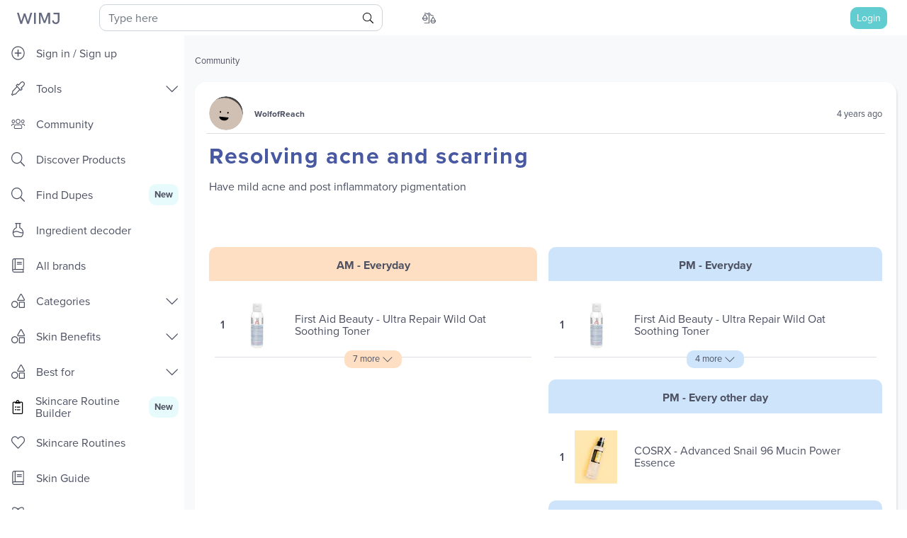

--- FILE ---
content_type: text/html; charset=utf-8
request_url: https://whatsinmyjar.com/posts/820/resolving-acne-and-scarring
body_size: 52023
content:
<!doctype html>
<html data-n-head-ssr lang="en" data-n-head="%7B%22lang%22:%7B%22ssr%22:%22en%22%7D%7D">
  <head >
    <title>Resolving acne and scarring  - WIMJ</title><meta data-n-head="ssr" name="p:domain_verify" content="38ad18b4771fd93ca2dd79b675eeeab8"><meta data-n-head="ssr" name="facebook-domain-verification" content="4k7bmhkc01rgej7m908ijf6m8yr42d"><meta data-n-head="ssr" charset="utf-8"><meta data-n-head="ssr" name="viewport" content="width=device-width, initial-scale=1, maximum-scale=1, shrink-to-fit=no"><meta data-n-head="ssr" data-hid="og:site_name" name="og:site_name" content="What&#x27;s in my jar"><meta data-n-head="ssr" data-hid="description" name="description" content="&lt;p&gt;Have mild acne and post inflammatory pigmentation&lt;/p&gt;"><meta data-n-head="ssr" rel="canonical" href="https://whatsinmyjar.com/posts/820/resolving-acne-and-scarring"><meta data-n-head="ssr" data-hid="og:title" name="og:title" content="Resolving acne and scarring "><meta data-n-head="ssr" data-hid="og:description" name="og:description" content="&lt;p&gt;Have mild acne and post inflammatory pigmentation&lt;/p&gt;"><meta data-n-head="ssr" data-hid="og:image" name="og:image" content="undefined"><meta data-n-head="ssr" data-hid="twitter:title" name="twitter:title" content="Resolving acne and scarring "><meta data-n-head="ssr" data-hid="twitter:image" name="twitter:image" content="undefined"><link rel="icon" type="image/x-icon" href="/favicon.ico?v=2"><link rel="preconnect" href="https://use.typekit.net"><link rel="preload" as="style" href="https://use.typekit.net/mri4zis.css"><link rel="stylesheet" href="https://use.typekit.net/mri4zis.css" media="print" onload="this.media=&#x27;all&#x27;"><style data-vue-ssr-id="7c50f6a8:0 5f5da7db:0 6e7ee307:0 053a58b6:0 023b7e75:0 4a9f6de3:0 0b8f0b8b:0 1dac64a2:0 cdd139c8:0 e8ee43b4:0 1c81aa4c:0 8ff41058:0 69c547c3:0 28c6d1e8:0 29f384bc:0 360edfb7:0 041c9a77:0 353d1dbb:0 12baa0ec:0 47e52144:0 3f85629b:0 960f900e:0">.carousel-indicators{top:100%}/*!
 * Bootstrap v4.4.1 (https://getbootstrap.com/)
 * Copyright 2011-2019 The Bootstrap Authors
 * Copyright 2011-2019 Twitter, Inc.
 * Licensed under MIT (https://github.com/twbs/bootstrap/blob/master/LICENSE)
 */:root{--blue:#007bff;--indigo:#6610f2;--purple:#8290e1;--pink:#e83e8c;--red:#dc3545;--orange:#fd7e14;--yellow:#ffc107;--green:#8dce91;--teal:#20c997;--cyan:#17a2b8;--white:#fff;--gray:#6c757d;--gray-dark:#343a40;--primary:#62cdd0;--secondary:#ffb87b;--danger:#ee81a2;--action:#18a0fb;--breakpoint-xs:0;--breakpoint-md:768px;--font-family-sans-serif:-apple-system,BlinkMacSystemFont,"Segoe UI",Roboto,"Helvetica Neue",Arial,"Noto Sans","Liberation Sans",sans-serif,"Apple Color Emoji","Segoe UI Emoji","Segoe UI Symbol","Noto Color Emoji";--font-family-monospace:SFMono-Regular,Menlo,Monaco,Consolas,"Liberation Mono","Courier New",monospace}*,:after,:before{box-sizing:border-box}html{font-family:sans-serif;line-height:1.15;-webkit-text-size-adjust:100%;-webkit-tap-highlight-color:rgba(0,0,0,0)}article,aside,figcaption,figure,footer,header,hgroup,main,nav,section{display:block}body{margin:0;font-family:-apple-system,BlinkMacSystemFont,"Segoe UI",Roboto,"Helvetica Neue",Arial,"Noto Sans","Liberation Sans",sans-serif,"Apple Color Emoji","Segoe UI Emoji","Segoe UI Symbol","Noto Color Emoji";font-size:1rem;line-height:1.5;text-align:left;background-color:#fff}[tabindex="-1"]:focus:not(.focus-visible),[tabindex="-1"]:focus:not(:focus-visible){outline:0!important}hr{box-sizing:content-box;height:0;overflow:visible}h1,h2,h3,h4,h5,h6{margin-top:0;margin-bottom:.5rem}p{margin-top:0}abbr[data-original-title],abbr[title]{text-decoration:underline;-webkit-text-decoration:underline dotted;text-decoration:underline dotted;cursor:help;border-bottom:0;-webkit-text-decoration-skip-ink:none;text-decoration-skip-ink:none}address{font-style:normal;line-height:inherit}address,dl,ol,ul{margin-bottom:1rem}dl,ol,ul{margin-top:0}ol ol,ol ul,ul ol,ul ul{margin-bottom:0}dt{font-weight:700}dd{margin-bottom:.5rem;margin-left:0}blockquote{margin:0 0 1rem}b,strong{font-weight:bolder}small{font-size:80%}sub,sup{position:relative;font-size:75%;line-height:0;vertical-align:baseline}sub{bottom:-.25em}sup{top:-.5em}a{color:#4858a1;text-decoration:none;background-color:transparent}a:hover{color:#303b6c;text-decoration:underline}a:not([href]):not([class]),a:not([href]):not([class]):hover{color:inherit;text-decoration:none}code,kbd,pre,samp{font-family:SFMono-Regular,Menlo,Monaco,Consolas,"Liberation Mono","Courier New",monospace;font-size:1em}pre{margin-top:0;margin-bottom:1rem;overflow:auto;-ms-overflow-style:scrollbar}figure{margin:0 0 1rem}img{border-style:none}img,svg{vertical-align:middle}svg{overflow:hidden}table{border-collapse:collapse}caption{padding-top:.75rem;padding-bottom:.75rem;color:#6c757d;text-align:left;caption-side:bottom}th{text-align:inherit;text-align:-webkit-match-parent}label{display:inline-block;margin-bottom:.5rem}button{border-radius:0}button:focus:not(.focus-visible),button:focus:not(:focus-visible){outline:0}button,input,optgroup,select,textarea{margin:0;font-family:inherit;font-size:inherit;line-height:inherit}button,input{overflow:visible}button,select{text-transform:none}[role=button]{cursor:pointer}select{word-wrap:normal}[type=button],[type=reset],[type=submit],button{-webkit-appearance:button}[type=button]:not(:disabled),[type=reset]:not(:disabled),[type=submit]:not(:disabled),button:not(:disabled){cursor:pointer}[type=button]::-moz-focus-inner,[type=reset]::-moz-focus-inner,[type=submit]::-moz-focus-inner,button::-moz-focus-inner{padding:0;border-style:none}input[type=checkbox],input[type=radio]{box-sizing:border-box;padding:0}textarea{overflow:auto;resize:vertical}fieldset{min-width:0;padding:0;margin:0;border:0}legend{display:block;width:100%;max-width:100%;padding:0;margin-bottom:.5rem;font-size:1.5rem;line-height:inherit;color:inherit;white-space:normal}progress{vertical-align:baseline}[type=number]::-webkit-inner-spin-button,[type=number]::-webkit-outer-spin-button{height:auto}[type=search]{outline-offset:-2px;-webkit-appearance:none}[type=search]::-webkit-search-decoration{-webkit-appearance:none}::-webkit-file-upload-button{font:inherit;-webkit-appearance:button}output{display:inline-block}summary{display:list-item;cursor:pointer}template{display:none}[hidden]{display:none!important}.h1,.h2,.h3,.h4,.h5,.h6,h1,h2,h3,h4,h5,h6{margin-bottom:.5rem;font-weight:500;line-height:1.2}.h1,h1{font-size:2.5rem}.h2,h2{font-size:2rem}.h3,h3{font-size:1.75rem}.h4,h4{font-size:1.5rem}.h5,h5{font-size:1.25rem}.h6,h6{font-size:1rem}.lead{font-size:1.25rem;font-weight:300}.display-1{font-size:6rem}.display-1,.display-2{font-weight:300;line-height:1.2}.display-2{font-size:5.5rem}.display-3{font-size:4.5rem}.display-3,.display-4{font-weight:300;line-height:1.2}.display-4{font-size:3.5rem}hr{margin-top:1rem;margin-bottom:1rem;border:0;border-top:1px solid rgba(0,0,0,.1)}.small,small{font-size:80%;font-weight:400}.mark,mark{padding:.2em;background-color:#fcf8e3}.list-inline,.list-unstyled{padding-left:0;list-style:none}.list-inline-item{display:inline-block}.list-inline-item:not(:last-child){margin-right:.5rem}.initialism{font-size:90%;text-transform:uppercase}.blockquote{margin-bottom:1rem;font-size:1.25rem}.blockquote-footer{display:block;font-size:80%;color:#6c757d}.blockquote-footer:before{content:"\2014\00A0"}.img-fluid,.img-thumbnail{max-width:100%;height:auto}.img-thumbnail{padding:.25rem;background-color:#fff;border:1px solid #dee2e6;border-radius:.6rem}.figure{display:inline-block}.figure-img{margin-bottom:.5rem;line-height:1}.figure-caption{font-size:90%;color:#6c757d}code{font-size:87.5%;color:#e83e8c;word-wrap:break-word}a>code{color:inherit}kbd{padding:.2rem .4rem;font-size:87.5%;color:#fff;background-color:#212529;border-radius:.2rem}kbd kbd{padding:0;font-size:100%;font-weight:700}pre{display:block;font-size:87.5%;color:#212529}pre code{font-size:inherit;color:inherit;word-break:normal}.pre-scrollable{max-height:340px;overflow-y:scroll}.container,.container-fluid,.container-lg,.container-md,.container-sm,.container-xl{width:100%;padding-right:15px;padding-left:15px;margin-right:auto;margin-left:auto}.container,.container-md{max-width:540px}@media (min-width:768px){.container,.container-md{max-width:720px}}.container,.container-md{max-width:960px;max-width:1140px}.row{display:flex;flex-wrap:wrap;margin-right:-15px;margin-left:-15px}.no-gutters{margin-right:0;margin-left:0}.no-gutters>.col,.no-gutters>[class*=col-]{padding-right:0;padding-left:0}.col,.col-1,.col-2,.col-3,.col-4,.col-5,.col-6,.col-7,.col-8,.col-9,.col-10,.col-11,.col-12,.col-auto,.col-md,.col-md-1,.col-md-2,.col-md-3,.col-md-4,.col-md-5,.col-md-6,.col-md-7,.col-md-8,.col-md-9,.col-md-10,.col-md-11,.col-md-12,.col-md-auto{position:relative;width:100%;padding-right:15px;padding-left:15px}.col{flex-basis:0;flex-grow:1;max-width:100%}.row-cols-1>*{flex:0 0 100%;max-width:100%}.row-cols-2>*{flex:0 0 50%;max-width:50%}.row-cols-3>*{flex:0 0 33.33333%;max-width:33.33333%}.row-cols-4>*{flex:0 0 25%;max-width:25%}.row-cols-5>*{flex:0 0 20%;max-width:20%}.row-cols-6>*{flex:0 0 16.66667%;max-width:16.66667%}.col-auto{flex:0 0 auto;width:auto;max-width:100%}.col-1{flex:0 0 8.33333%;max-width:8.33333%}.col-2{flex:0 0 16.66667%;max-width:16.66667%}.col-3{flex:0 0 25%;max-width:25%}.col-4{flex:0 0 33.33333%;max-width:33.33333%}.col-5{flex:0 0 41.66667%;max-width:41.66667%}.col-6{flex:0 0 50%;max-width:50%}.col-7{flex:0 0 58.33333%;max-width:58.33333%}.col-8{flex:0 0 66.66667%;max-width:66.66667%}.col-9{flex:0 0 75%;max-width:75%}.col-10{flex:0 0 83.33333%;max-width:83.33333%}.col-11{flex:0 0 91.66667%;max-width:91.66667%}.col-12{flex:0 0 100%;max-width:100%}.order-first{order:-1}.order-last{order:13}.order-0{order:0}.order-1{order:1}.order-2{order:2}.order-3{order:3}.order-4{order:4}.order-5{order:5}.order-6{order:6}.order-7{order:7}.order-8{order:8}.order-9{order:9}.order-10{order:10}.order-11{order:11}.order-12{order:12}.offset-1{margin-left:8.33333%}.offset-2{margin-left:16.66667%}.offset-3{margin-left:25%}.offset-4{margin-left:33.33333%}.offset-5{margin-left:41.66667%}.offset-6{margin-left:50%}.offset-7{margin-left:58.33333%}.offset-8{margin-left:66.66667%}.offset-9{margin-left:75%}.offset-10{margin-left:83.33333%}.offset-11{margin-left:91.66667%}@media (min-width:768px){.col-md{flex-basis:0;flex-grow:1;max-width:100%}.row-cols-md-1>*{flex:0 0 100%;max-width:100%}.row-cols-md-2>*{flex:0 0 50%;max-width:50%}.row-cols-md-3>*{flex:0 0 33.33333%;max-width:33.33333%}.row-cols-md-4>*{flex:0 0 25%;max-width:25%}.row-cols-md-5>*{flex:0 0 20%;max-width:20%}.row-cols-md-6>*{flex:0 0 16.66667%;max-width:16.66667%}.col-md-auto{flex:0 0 auto;width:auto;max-width:100%}.col-md-1{flex:0 0 8.33333%;max-width:8.33333%}.col-md-2{flex:0 0 16.66667%;max-width:16.66667%}.col-md-3{flex:0 0 25%;max-width:25%}.col-md-4{flex:0 0 33.33333%;max-width:33.33333%}.col-md-5{flex:0 0 41.66667%;max-width:41.66667%}.col-md-6{flex:0 0 50%;max-width:50%}.col-md-7{flex:0 0 58.33333%;max-width:58.33333%}.col-md-8{flex:0 0 66.66667%;max-width:66.66667%}.col-md-9{flex:0 0 75%;max-width:75%}.col-md-10{flex:0 0 83.33333%;max-width:83.33333%}.col-md-11{flex:0 0 91.66667%;max-width:91.66667%}.col-md-12{flex:0 0 100%;max-width:100%}.order-md-first{order:-1}.order-md-last{order:13}.order-md-0{order:0}.order-md-1{order:1}.order-md-2{order:2}.order-md-3{order:3}.order-md-4{order:4}.order-md-5{order:5}.order-md-6{order:6}.order-md-7{order:7}.order-md-8{order:8}.order-md-9{order:9}.order-md-10{order:10}.order-md-11{order:11}.order-md-12{order:12}.offset-md-0{margin-left:0}.offset-md-1{margin-left:8.33333%}.offset-md-2{margin-left:16.66667%}.offset-md-3{margin-left:25%}.offset-md-4{margin-left:33.33333%}.offset-md-5{margin-left:41.66667%}.offset-md-6{margin-left:50%}.offset-md-7{margin-left:58.33333%}.offset-md-8{margin-left:66.66667%}.offset-md-9{margin-left:75%}.offset-md-10{margin-left:83.33333%}.offset-md-11{margin-left:91.66667%}}.table{width:100%;margin-bottom:1rem;color:#4d5162}.table td,.table th{padding:.75rem;vertical-align:top;border-top:1px solid #dee2e6}.table thead th{vertical-align:bottom;border-bottom:2px solid #dee2e6}.table tbody+tbody{border-top:2px solid #dee2e6}.table-sm td,.table-sm th{padding:.3rem}.table-bordered,.table-bordered td,.table-bordered th{border:1px solid #dee2e6}.table-bordered thead td,.table-bordered thead th{border-bottom-width:2px}.table-borderless tbody+tbody,.table-borderless td,.table-borderless th,.table-borderless thead th{border:0}.table-striped tbody tr:nth-of-type(odd){background-color:rgba(0,0,0,.05)}.table-hover tbody tr:hover{color:#4d5162;background-color:rgba(0,0,0,.075)}.table-primary,.table-primary>td,.table-primary>th{background-color:#d3f1f2}.table-primary tbody+tbody,.table-primary td,.table-primary th,.table-primary thead th{border-color:#ade5e7}.table-hover .table-primary:hover,.table-hover .table-primary:hover>td,.table-hover .table-primary:hover>th{background-color:#bfebec}.table-secondary,.table-secondary>td,.table-secondary>th{background-color:#ffebda}.table-secondary tbody+tbody,.table-secondary td,.table-secondary th,.table-secondary thead th{border-color:#ffdaba}.table-hover .table-secondary:hover,.table-hover .table-secondary:hover>td,.table-hover .table-secondary:hover>th{background-color:#ffddc1}.table-danger,.table-danger>td,.table-danger>th{background-color:#fadce5}.table-danger tbody+tbody,.table-danger td,.table-danger th,.table-danger thead th{border-color:#f6bdcf}.table-hover .table-danger:hover,.table-hover .table-danger:hover>td,.table-hover .table-danger:hover>th{background-color:#f7c6d4}.table-action,.table-action>td,.table-action>th{background-color:#bee4fe}.table-action tbody+tbody,.table-action td,.table-action th,.table-action thead th{border-color:#87cefd}.table-hover .table-action:hover,.table-hover .table-action:hover>td,.table-hover .table-action:hover>th{background-color:#a5dafe}.table-active,.table-active>td,.table-active>th,.table-hover .table-active:hover,.table-hover .table-active:hover>td,.table-hover .table-active:hover>th{background-color:rgba(0,0,0,.075)}.table .thead-dark th{color:#fff;background-color:#343a40;border-color:#454d55}.table .thead-light th{color:#495057;background-color:#e9ecef;border-color:#dee2e6}.table-dark{color:#fff;background-color:#343a40}.table-dark td,.table-dark th,.table-dark thead th{border-color:#454d55}.table-dark.table-bordered{border:0}.table-dark.table-striped tbody tr:nth-of-type(odd){background-color:hsla(0,0%,100%,.05)}.table-dark.table-hover tbody tr:hover{color:#fff;background-color:hsla(0,0%,100%,.075)}@media (max-width:767.98px){.table-responsive-md{display:block;width:100%;overflow-x:auto;-webkit-overflow-scrolling:touch}.table-responsive-md>.table-bordered{border:0}}.table-responsive{display:block;width:100%;overflow-x:auto;-webkit-overflow-scrolling:touch}.table-responsive>.table-bordered{border:0}.form-control{display:block;width:100%;height:calc(1.5em + .75rem + 2px);padding:.375rem .75rem;font-size:1rem;font-weight:400;line-height:1.5;color:#495057;background-color:#fff;background-clip:padding-box;border:1px solid #ced4da;border-radius:10px;transition:border-color .15s ease-in-out,box-shadow .15s ease-in-out}@media (prefers-reduced-motion:reduce){.form-control{transition:none}}.form-control::-ms-expand{background-color:transparent;border:0}.form-control:focus{color:#495057;background-color:#fff;border-color:#c4eced;outline:0;box-shadow:0 0 0 .2rem rgba(98,205,208,.25)}.form-control::-moz-placeholder{color:#6c757d;opacity:1}.form-control:-ms-input-placeholder{color:#6c757d;opacity:1}.form-control::placeholder{color:#6c757d;opacity:1}.form-control:disabled,.form-control[readonly]{background-color:#e9ecef;opacity:1}input[type=date].form-control,input[type=datetime-local].form-control,input[type=month].form-control,input[type=time].form-control{-webkit-appearance:none;-moz-appearance:none;appearance:none}select.form-control:-moz-focusring{color:transparent;text-shadow:0 0 0 #495057}select.form-control:focus::-ms-value{color:#495057;background-color:#fff}.form-control-file,.form-control-range{display:block;width:100%}.col-form-label{padding-top:calc(.375rem + 1px);padding-bottom:calc(.375rem + 1px);margin-bottom:0;font-size:inherit;line-height:1.5}.col-form-label-lg{padding-top:calc(.5rem + 1px);padding-bottom:calc(.5rem + 1px);font-size:1rem;line-height:1.5}.col-form-label-sm{padding-top:calc(.25rem + 1px);padding-bottom:calc(.25rem + 1px);font-size:.875rem;line-height:1.5}.form-control-plaintext{display:block;width:100%;padding:.375rem 0;margin-bottom:0;font-size:1rem;line-height:1.5;color:#4d5162;background-color:transparent;border:solid transparent;border-width:1px 0}.form-control-plaintext.form-control-lg,.form-control-plaintext.form-control-sm{padding-right:0;padding-left:0}.form-control-sm{height:calc(1.5em + .5rem + 2px);padding:.25rem .5rem;font-size:.875rem}.form-control-lg,.form-control-sm{line-height:1.5;border-radius:.5rem}.form-control-lg{height:calc(1.5em + 1rem + 2px);padding:.5rem 1rem;font-size:1rem}select.form-control[multiple],select.form-control[size],textarea.form-control{height:auto}.form-group{margin-bottom:1rem}.form-text{display:block;margin-top:.25rem}.form-row{display:flex;flex-wrap:wrap;margin-right:-5px;margin-left:-5px}.form-row>.col,.form-row>[class*=col-]{padding-right:5px;padding-left:5px}.form-check{position:relative;display:block;padding-left:1.25rem}.form-check-input{position:absolute;margin-top:.3rem;margin-left:-1.25rem}.form-check-input:disabled~.form-check-label,.form-check-input[disabled]~.form-check-label{color:#6c757d}.form-check-label{margin-bottom:0}.form-check-inline{display:inline-flex;align-items:center;padding-left:0;margin-right:.75rem}.form-check-inline .form-check-input{position:static;margin-top:0;margin-right:.3125rem;margin-left:0}.valid-feedback{display:none;width:100%;margin-top:.25rem;font-size:80%;color:#62cdd0}.valid-tooltip{position:absolute;top:100%;left:0;z-index:5;display:none;max-width:100%;padding:.25rem .5rem;margin-top:.1rem;font-size:.875rem;line-height:1.5;color:#212529;background-color:rgba(98,205,208,.9);border-radius:.6rem}.form-row>.col>.valid-tooltip,.form-row>[class*=col-]>.valid-tooltip{left:5px}.is-valid~.valid-feedback,.is-valid~.valid-tooltip,.was-validated :valid~.valid-feedback,.was-validated :valid~.valid-tooltip{display:block}.form-control.is-valid,.was-validated .form-control:valid{border-color:#62cdd0;padding-right:calc(1.5em + .75rem)!important;background-image:url("data:image/svg+xml;charset=utf-8,%3Csvg xmlns='http://www.w3.org/2000/svg' width='8' height='8'%3E%3Cpath fill='%2362CDD0' d='M2.3 6.73L.6 4.53c-.4-1.04.46-1.4 1.1-.8l1.1 1.4 3.4-3.8c.6-.63 1.6-.27 1.2.7l-4 4.6c-.43.5-.8.4-1.1.1z'/%3E%3C/svg%3E");background-repeat:no-repeat;background-position:right calc(.375em + .1875rem) center;background-size:calc(.75em + .375rem) calc(.75em + .375rem)}.form-control.is-valid:focus,.was-validated .form-control:valid:focus{border-color:#62cdd0;box-shadow:0 0 0 .2rem rgba(98,205,208,.25)}.was-validated select.form-control:valid,select.form-control.is-valid{padding-right:3rem!important;background-position:right 1.5rem center}.was-validated textarea.form-control:valid,textarea.form-control.is-valid{padding-right:calc(1.5em + .75rem);background-position:top calc(.375em + .1875rem) right calc(.375em + .1875rem)}.custom-select.is-valid,.was-validated .custom-select:valid{border-color:#62cdd0;padding-right:calc(.75em + 2.3125rem)!important;background:url("data:image/svg+xml;charset=utf-8,%3Csvg xmlns='http://www.w3.org/2000/svg' width='4' height='5'%3E%3Cpath fill='%23343a40' d='M2 0L0 2h4zm0 5L0 3h4z'/%3E%3C/svg%3E") right .75rem center/8px 10px no-repeat,#fff url("data:image/svg+xml;charset=utf-8,%3Csvg xmlns='http://www.w3.org/2000/svg' width='8' height='8'%3E%3Cpath fill='%2362CDD0' d='M2.3 6.73L.6 4.53c-.4-1.04.46-1.4 1.1-.8l1.1 1.4 3.4-3.8c.6-.63 1.6-.27 1.2.7l-4 4.6c-.43.5-.8.4-1.1.1z'/%3E%3C/svg%3E") center right 1.75rem/calc(.75em + .375rem) calc(.75em + .375rem) no-repeat}.custom-select.is-valid:focus,.was-validated .custom-select:valid:focus{border-color:#62cdd0;box-shadow:0 0 0 .2rem rgba(98,205,208,.25)}.form-check-input.is-valid~.form-check-label,.was-validated .form-check-input:valid~.form-check-label{color:#62cdd0}.form-check-input.is-valid~.valid-feedback,.form-check-input.is-valid~.valid-tooltip,.was-validated .form-check-input:valid~.valid-feedback,.was-validated .form-check-input:valid~.valid-tooltip{display:block}.custom-control-input.is-valid~.custom-control-label,.was-validated .custom-control-input:valid~.custom-control-label{color:#62cdd0}.custom-control-input.is-valid~.custom-control-label:before,.was-validated .custom-control-input:valid~.custom-control-label:before{border-color:#62cdd0}.custom-control-input.is-valid:checked~.custom-control-label:before,.was-validated .custom-control-input:valid:checked~.custom-control-label:before{border-color:#89dadc;background-color:#89dadc}.custom-control-input.is-valid:focus~.custom-control-label:before,.was-validated .custom-control-input:valid:focus~.custom-control-label:before{box-shadow:0 0 0 .2rem rgba(98,205,208,.25)}.custom-control-input.is-valid:focus:not(:checked)~.custom-control-label:before,.custom-file-input.is-valid~.custom-file-label,.was-validated .custom-control-input:valid:focus:not(:checked)~.custom-control-label:before,.was-validated .custom-file-input:valid~.custom-file-label{border-color:#62cdd0}.custom-file-input.is-valid:focus~.custom-file-label,.was-validated .custom-file-input:valid:focus~.custom-file-label{border-color:#62cdd0;box-shadow:0 0 0 .2rem rgba(98,205,208,.25)}.invalid-feedback{display:none;width:100%;margin-top:.25rem;font-size:80%;color:#ee81a2}.invalid-tooltip{position:absolute;top:100%;left:0;z-index:5;display:none;max-width:100%;padding:.25rem .5rem;margin-top:.1rem;font-size:.875rem;line-height:1.5;color:#212529;background-color:rgba(238,129,162,.9);border-radius:.6rem}.form-row>.col>.invalid-tooltip,.form-row>[class*=col-]>.invalid-tooltip{left:5px}.is-invalid~.invalid-feedback,.is-invalid~.invalid-tooltip,.was-validated :invalid~.invalid-feedback,.was-validated :invalid~.invalid-tooltip{display:block}.form-control.is-invalid,.was-validated .form-control:invalid{border-color:#ee81a2;padding-right:calc(1.5em + .75rem)!important;background-image:url("data:image/svg+xml;charset=utf-8,%3Csvg xmlns='http://www.w3.org/2000/svg' width='12' height='12' fill='none' stroke='%23EE81A2'%3E%3Ccircle cx='6' cy='6' r='4.5'/%3E%3Cpath stroke-linejoin='round' d='M5.8 3.6h.4L6 6.5z'/%3E%3Ccircle cx='6' cy='8.2' r='.6' fill='%23EE81A2' stroke='none'/%3E%3C/svg%3E");background-repeat:no-repeat;background-position:right calc(.375em + .1875rem) center;background-size:calc(.75em + .375rem) calc(.75em + .375rem)}.form-control.is-invalid:focus,.was-validated .form-control:invalid:focus{border-color:#ee81a2;box-shadow:0 0 0 .2rem rgba(238,129,162,.25)}.was-validated select.form-control:invalid,select.form-control.is-invalid{padding-right:3rem!important;background-position:right 1.5rem center}.was-validated textarea.form-control:invalid,textarea.form-control.is-invalid{padding-right:calc(1.5em + .75rem);background-position:top calc(.375em + .1875rem) right calc(.375em + .1875rem)}.custom-select.is-invalid,.was-validated .custom-select:invalid{border-color:#ee81a2;padding-right:calc(.75em + 2.3125rem)!important;background:url("data:image/svg+xml;charset=utf-8,%3Csvg xmlns='http://www.w3.org/2000/svg' width='4' height='5'%3E%3Cpath fill='%23343a40' d='M2 0L0 2h4zm0 5L0 3h4z'/%3E%3C/svg%3E") right .75rem center/8px 10px no-repeat,#fff url("data:image/svg+xml;charset=utf-8,%3Csvg xmlns='http://www.w3.org/2000/svg' width='12' height='12' fill='none' stroke='%23EE81A2'%3E%3Ccircle cx='6' cy='6' r='4.5'/%3E%3Cpath stroke-linejoin='round' d='M5.8 3.6h.4L6 6.5z'/%3E%3Ccircle cx='6' cy='8.2' r='.6' fill='%23EE81A2' stroke='none'/%3E%3C/svg%3E") center right 1.75rem/calc(.75em + .375rem) calc(.75em + .375rem) no-repeat}.custom-select.is-invalid:focus,.was-validated .custom-select:invalid:focus{border-color:#ee81a2;box-shadow:0 0 0 .2rem rgba(238,129,162,.25)}.form-check-input.is-invalid~.form-check-label,.was-validated .form-check-input:invalid~.form-check-label{color:#ee81a2}.form-check-input.is-invalid~.invalid-feedback,.form-check-input.is-invalid~.invalid-tooltip,.was-validated .form-check-input:invalid~.invalid-feedback,.was-validated .form-check-input:invalid~.invalid-tooltip{display:block}.custom-control-input.is-invalid~.custom-control-label,.was-validated .custom-control-input:invalid~.custom-control-label{color:#ee81a2}.custom-control-input.is-invalid~.custom-control-label:before,.was-validated .custom-control-input:invalid~.custom-control-label:before{border-color:#ee81a2}.custom-control-input.is-invalid:checked~.custom-control-label:before,.was-validated .custom-control-input:invalid:checked~.custom-control-label:before{border-color:#f4aec3;background-color:#f4aec3}.custom-control-input.is-invalid:focus~.custom-control-label:before,.was-validated .custom-control-input:invalid:focus~.custom-control-label:before{box-shadow:0 0 0 .2rem rgba(238,129,162,.25)}.custom-control-input.is-invalid:focus:not(:checked)~.custom-control-label:before,.custom-file-input.is-invalid~.custom-file-label,.was-validated .custom-control-input:invalid:focus:not(:checked)~.custom-control-label:before,.was-validated .custom-file-input:invalid~.custom-file-label{border-color:#ee81a2}.custom-file-input.is-invalid:focus~.custom-file-label,.was-validated .custom-file-input:invalid:focus~.custom-file-label{border-color:#ee81a2;box-shadow:0 0 0 .2rem rgba(238,129,162,.25)}.form-inline{display:flex;flex-flow:row wrap;align-items:center}.form-inline .form-check{width:100%}.form-inline label{justify-content:center}.form-inline .form-group,.form-inline label{display:flex;align-items:center;margin-bottom:0}.form-inline .form-group{flex:0 0 auto;flex-flow:row wrap}.form-inline .form-control{display:inline-block;width:auto;vertical-align:middle}.form-inline .form-control-plaintext{display:inline-block}.form-inline .custom-select,.form-inline .input-group{width:auto}.form-inline .form-check{display:flex;align-items:center;justify-content:center;width:auto;padding-left:0}.form-inline .form-check-input{position:relative;flex-shrink:0;margin-top:0;margin-right:.25rem;margin-left:0}.form-inline .custom-control{align-items:center;justify-content:center}.form-inline .custom-control-label{margin-bottom:0}.btn{display:inline-block;font-weight:400;color:#4d5162;text-align:center;vertical-align:middle;-webkit-user-select:none;-moz-user-select:none;-ms-user-select:none;user-select:none;background-color:transparent;border:1px solid transparent;padding:.375rem .75rem;font-size:1rem;line-height:1.5;border-radius:1rem;transition:color .15s ease-in-out,background-color .15s ease-in-out,border-color .15s ease-in-out,box-shadow .15s ease-in-out}@media (prefers-reduced-motion:reduce){.btn{transition:none}}.btn:hover{color:#4d5162;text-decoration:none}.btn.focus,.btn:focus{outline:0;box-shadow:0 0 0 .2rem rgba(98,205,208,.25)}.btn.disabled,.btn:disabled{opacity:.65}.btn:not(:disabled):not(.disabled){cursor:pointer}a.btn.disabled,fieldset:disabled a.btn{pointer-events:none}.btn-primary{color:#212529;background-color:#62cdd0;border-color:#62cdd0}.btn-primary.focus,.btn-primary:focus,.btn-primary:hover{color:#212529;background-color:#45c4c7;border-color:#3bc1c4}.btn-primary.focus,.btn-primary:focus{box-shadow:0 0 0 .2rem rgba(88,180,183,.5)}.btn-primary.disabled,.btn-primary:disabled{color:#212529;background-color:#62cdd0;border-color:#62cdd0}.btn-primary:not(:disabled):not(.disabled).active,.btn-primary:not(:disabled):not(.disabled):active,.show>.btn-primary.dropdown-toggle{color:#212529;background-color:#3bc1c4;border-color:#38b7ba}.btn-primary:not(:disabled):not(.disabled).active:focus,.btn-primary:not(:disabled):not(.disabled):active:focus,.show>.btn-primary.dropdown-toggle:focus{box-shadow:0 0 0 .2rem rgba(88,180,183,.5)}.btn-secondary{color:#212529;background-color:#ffb87b;border-color:#ffb87b}.btn-secondary.focus,.btn-secondary:focus,.btn-secondary:hover{color:#212529;background-color:#ffa355;border-color:#ff9d48}.btn-secondary.focus,.btn-secondary:focus{box-shadow:0 0 0 .2rem rgba(222,162,111,.5)}.btn-secondary.disabled,.btn-secondary:disabled{color:#212529;background-color:#ffb87b;border-color:#ffb87b}.btn-secondary:not(:disabled):not(.disabled).active,.btn-secondary:not(:disabled):not(.disabled):active,.show>.btn-secondary.dropdown-toggle{color:#212529;background-color:#ff9d48;border-color:#ff963b}.btn-secondary:not(:disabled):not(.disabled).active:focus,.btn-secondary:not(:disabled):not(.disabled):active:focus,.show>.btn-secondary.dropdown-toggle:focus{box-shadow:0 0 0 .2rem rgba(222,162,111,.5)}.btn-danger{color:#212529;background-color:#ee81a2;border-color:#ee81a2}.btn-danger.focus,.btn-danger:focus,.btn-danger:hover{color:#fff;background-color:#e95f89;border-color:#e85481}.btn-danger.focus,.btn-danger:focus{box-shadow:0 0 0 .2rem rgba(207,115,144,.5)}.btn-danger.disabled,.btn-danger:disabled{color:#212529;background-color:#ee81a2;border-color:#ee81a2}.btn-danger:not(:disabled):not(.disabled).active,.btn-danger:not(:disabled):not(.disabled):active,.show>.btn-danger.dropdown-toggle{color:#fff;background-color:#e85481;border-color:#e64979}.btn-danger:not(:disabled):not(.disabled).active:focus,.btn-danger:not(:disabled):not(.disabled):active:focus,.show>.btn-danger.dropdown-toggle:focus{box-shadow:0 0 0 .2rem rgba(207,115,144,.5)}.btn-action{color:#fff;background-color:#18a0fb;border-color:#18a0fb}.btn-action.focus,.btn-action:focus,.btn-action:hover{color:#fff;background-color:#048de9;border-color:#0485dc}.btn-action.focus,.btn-action:focus{box-shadow:0 0 0 .2rem rgba(59,174,252,.5)}.btn-action.disabled,.btn-action:disabled{color:#fff;background-color:#18a0fb;border-color:#18a0fb}.btn-action:not(:disabled):not(.disabled).active,.btn-action:not(:disabled):not(.disabled):active,.show>.btn-action.dropdown-toggle{color:#fff;background-color:#0485dc;border-color:#047ed0}.btn-action:not(:disabled):not(.disabled).active:focus,.btn-action:not(:disabled):not(.disabled):active:focus,.show>.btn-action.dropdown-toggle:focus{box-shadow:0 0 0 .2rem rgba(59,174,252,.5)}.btn-outline-primary{color:#62cdd0;border-color:#62cdd0}.btn-outline-primary:hover{color:#212529;background-color:#62cdd0;border-color:#62cdd0}.btn-outline-primary.focus,.btn-outline-primary:focus{box-shadow:0 0 0 .2rem rgba(98,205,208,.5)}.btn-outline-primary.disabled,.btn-outline-primary:disabled{color:#62cdd0;background-color:transparent}.btn-outline-primary:not(:disabled):not(.disabled).active,.btn-outline-primary:not(:disabled):not(.disabled):active,.show>.btn-outline-primary.dropdown-toggle{color:#212529;background-color:#62cdd0;border-color:#62cdd0}.btn-outline-primary:not(:disabled):not(.disabled).active:focus,.btn-outline-primary:not(:disabled):not(.disabled):active:focus,.show>.btn-outline-primary.dropdown-toggle:focus{box-shadow:0 0 0 .2rem rgba(98,205,208,.5)}.btn-outline-secondary{color:#ffb87b;border-color:#ffb87b}.btn-outline-secondary:hover{color:#212529;background-color:#ffb87b;border-color:#ffb87b}.btn-outline-secondary.focus,.btn-outline-secondary:focus{box-shadow:0 0 0 .2rem rgba(255,184,123,.5)}.btn-outline-secondary.disabled,.btn-outline-secondary:disabled{color:#ffb87b;background-color:transparent}.btn-outline-secondary:not(:disabled):not(.disabled).active,.btn-outline-secondary:not(:disabled):not(.disabled):active,.show>.btn-outline-secondary.dropdown-toggle{color:#212529;background-color:#ffb87b;border-color:#ffb87b}.btn-outline-secondary:not(:disabled):not(.disabled).active:focus,.btn-outline-secondary:not(:disabled):not(.disabled):active:focus,.show>.btn-outline-secondary.dropdown-toggle:focus{box-shadow:0 0 0 .2rem rgba(255,184,123,.5)}.btn-outline-danger{color:#ee81a2;border-color:#ee81a2}.btn-outline-danger:hover{color:#212529;background-color:#ee81a2;border-color:#ee81a2}.btn-outline-danger.focus,.btn-outline-danger:focus{box-shadow:0 0 0 .2rem rgba(238,129,162,.5)}.btn-outline-danger.disabled,.btn-outline-danger:disabled{color:#ee81a2;background-color:transparent}.btn-outline-danger:not(:disabled):not(.disabled).active,.btn-outline-danger:not(:disabled):not(.disabled):active,.show>.btn-outline-danger.dropdown-toggle{color:#212529;background-color:#ee81a2;border-color:#ee81a2}.btn-outline-danger:not(:disabled):not(.disabled).active:focus,.btn-outline-danger:not(:disabled):not(.disabled):active:focus,.show>.btn-outline-danger.dropdown-toggle:focus{box-shadow:0 0 0 .2rem rgba(238,129,162,.5)}.btn-outline-action{color:#18a0fb;border-color:#18a0fb}.btn-outline-action:hover{color:#fff;background-color:#18a0fb;border-color:#18a0fb}.btn-outline-action.focus,.btn-outline-action:focus{box-shadow:0 0 0 .2rem rgba(24,160,251,.5)}.btn-outline-action.disabled,.btn-outline-action:disabled{color:#18a0fb;background-color:transparent}.btn-outline-action:not(:disabled):not(.disabled).active,.btn-outline-action:not(:disabled):not(.disabled):active,.show>.btn-outline-action.dropdown-toggle{color:#fff;background-color:#18a0fb;border-color:#18a0fb}.btn-outline-action:not(:disabled):not(.disabled).active:focus,.btn-outline-action:not(:disabled):not(.disabled):active:focus,.show>.btn-outline-action.dropdown-toggle:focus{box-shadow:0 0 0 .2rem rgba(24,160,251,.5)}.btn-link{font-weight:400;color:#4858a1;text-decoration:none}.btn-link:hover{color:#303b6c}.btn-link.focus,.btn-link:focus,.btn-link:hover{text-decoration:underline}.btn-link.disabled,.btn-link:disabled{color:#6c757d;pointer-events:none}.btn-group-lg>.btn,.btn-lg{padding:.5rem 1rem;font-size:1rem;line-height:1.5;border-radius:.3rem}.btn-group-sm>.btn,.btn-sm{padding:.25rem .5rem;font-size:.875rem;line-height:1.5;border-radius:.2rem}.btn-block{display:block;width:100%}.btn-block+.btn-block{margin-top:.5rem}input[type=button].btn-block,input[type=reset].btn-block,input[type=submit].btn-block{width:100%}.fade{transition:opacity .15s linear}@media (prefers-reduced-motion:reduce){.fade{transition:none}}.fade:not(.show){opacity:0}.collapse:not(.show){display:none}.collapsing{position:relative;height:0;overflow:hidden;transition:height .35s ease}@media (prefers-reduced-motion:reduce){.collapsing{transition:none}}.dropdown,.dropleft,.dropright,.dropup{position:relative}.dropdown-toggle{white-space:nowrap}.dropdown-toggle:after{display:inline-block;margin-left:.255em;vertical-align:.255em;content:"";border-top:.3em solid;border-right:.3em solid transparent;border-bottom:0;border-left:.3em solid transparent}.dropdown-toggle:empty:after{margin-left:0}.dropdown-menu{position:absolute;top:100%;left:0;z-index:1000;display:none;float:left;min-width:10rem;padding:.5rem 0;margin:.125rem 0 0;font-size:1rem;color:#4d5162;text-align:left;list-style:none;background-color:#fff;background-clip:padding-box;border:1px solid rgba(0,0,0,.15);border-radius:.6rem}.dropdown-menu-left{right:auto;left:0}.dropdown-menu-right{right:0;left:auto}@media (min-width:768px){.dropdown-menu-md-left{right:auto;left:0}.dropdown-menu-md-right{right:0;left:auto}}.dropup .dropdown-menu{top:auto;bottom:100%;margin-top:0;margin-bottom:.125rem}.dropup .dropdown-toggle:after{display:inline-block;margin-left:.255em;vertical-align:.255em;content:"";border-top:0;border-right:.3em solid transparent;border-bottom:.3em solid;border-left:.3em solid transparent}.dropup .dropdown-toggle:empty:after{margin-left:0}.dropright .dropdown-menu{top:0;right:auto;left:100%;margin-top:0;margin-left:.125rem}.dropright .dropdown-toggle:after{display:inline-block;margin-left:.255em;vertical-align:.255em;content:"";border-top:.3em solid transparent;border-right:0;border-bottom:.3em solid transparent;border-left:.3em solid}.dropright .dropdown-toggle:empty:after{margin-left:0}.dropright .dropdown-toggle:after{vertical-align:0}.dropleft .dropdown-menu{top:0;right:100%;left:auto;margin-top:0;margin-right:.125rem}.dropleft .dropdown-toggle:after{display:inline-block;margin-left:.255em;vertical-align:.255em;content:"";display:none}.dropleft .dropdown-toggle:before{display:inline-block;margin-right:.255em;vertical-align:.255em;content:"";border-top:.3em solid transparent;border-right:.3em solid;border-bottom:.3em solid transparent}.dropleft .dropdown-toggle:empty:after{margin-left:0}.dropleft .dropdown-toggle:before{vertical-align:0}.dropdown-menu[x-placement^=bottom],.dropdown-menu[x-placement^=left],.dropdown-menu[x-placement^=right],.dropdown-menu[x-placement^=top]{right:auto;bottom:auto}.dropdown-divider{height:0;margin:.5rem 0;overflow:hidden;border-top:1px solid #e9ecef}.dropdown-item{display:block;width:100%;padding:.25rem 1.5rem;clear:both;font-weight:400;color:#212529;text-align:inherit;white-space:nowrap;background-color:transparent;border:0}.dropdown-item:focus,.dropdown-item:hover{color:#16181b;text-decoration:none;background-color:#e9ecef}.dropdown-item.active,.dropdown-item:active{color:#fff;text-decoration:none;background-color:#62cdd0}.dropdown-item.disabled,.dropdown-item:disabled{color:#adb5bd;pointer-events:none;background-color:transparent}.dropdown-menu.show{display:block}.dropdown-header{display:block;padding:.5rem 1.5rem;margin-bottom:0;font-size:.875rem;color:#6c757d;white-space:nowrap}.dropdown-item-text{display:block;padding:.25rem 1.5rem;color:#212529}.btn-group,.btn-group-vertical{position:relative;display:inline-flex;vertical-align:middle}.btn-group-vertical>.btn,.btn-group>.btn{position:relative;flex:1 1 auto}.btn-group-vertical>.btn.active,.btn-group-vertical>.btn:active,.btn-group-vertical>.btn:focus,.btn-group-vertical>.btn:hover,.btn-group>.btn.active,.btn-group>.btn:active,.btn-group>.btn:focus,.btn-group>.btn:hover{z-index:1}.btn-toolbar{display:flex;flex-wrap:wrap;justify-content:flex-start}.btn-toolbar .input-group{width:auto}.btn-group>.btn-group:not(:first-child),.btn-group>.btn:not(:first-child){margin-left:-1px}.btn-group>.btn-group:not(:last-child)>.btn,.btn-group>.btn:not(:last-child):not(.dropdown-toggle){border-top-right-radius:0;border-bottom-right-radius:0}.btn-group>.btn-group:not(:first-child)>.btn,.btn-group>.btn:not(:first-child){border-top-left-radius:0;border-bottom-left-radius:0}.dropdown-toggle-split{padding-right:.5625rem;padding-left:.5625rem}.dropdown-toggle-split:after,.dropright .dropdown-toggle-split:after,.dropup .dropdown-toggle-split:after{margin-left:0}.dropleft .dropdown-toggle-split:before{margin-right:0}.btn-group-sm>.btn+.dropdown-toggle-split,.btn-sm+.dropdown-toggle-split{padding-right:.375rem;padding-left:.375rem}.btn-group-lg>.btn+.dropdown-toggle-split,.btn-lg+.dropdown-toggle-split{padding-right:.75rem;padding-left:.75rem}.btn-group-vertical{flex-direction:column;align-items:flex-start;justify-content:center}.btn-group-vertical>.btn,.btn-group-vertical>.btn-group{width:100%}.btn-group-vertical>.btn-group:not(:first-child),.btn-group-vertical>.btn:not(:first-child){margin-top:-1px}.btn-group-vertical>.btn-group:not(:last-child)>.btn,.btn-group-vertical>.btn:not(:last-child):not(.dropdown-toggle){border-bottom-right-radius:0;border-bottom-left-radius:0}.btn-group-vertical>.btn-group:not(:first-child)>.btn,.btn-group-vertical>.btn:not(:first-child){border-top-left-radius:0;border-top-right-radius:0}.btn-group-toggle>.btn,.btn-group-toggle>.btn-group>.btn{margin-bottom:0}.btn-group-toggle>.btn-group>.btn input[type=checkbox],.btn-group-toggle>.btn-group>.btn input[type=radio],.btn-group-toggle>.btn input[type=checkbox],.btn-group-toggle>.btn input[type=radio]{position:absolute;clip:rect(0,0,0,0);pointer-events:none}.input-group{position:relative;display:flex;flex-wrap:wrap;align-items:stretch;width:100%}.input-group>.custom-file,.input-group>.custom-select,.input-group>.form-control,.input-group>.form-control-plaintext{position:relative;flex:1 1 auto;width:1%;min-width:0;margin-bottom:0}.input-group>.custom-file+.custom-file,.input-group>.custom-file+.custom-select,.input-group>.custom-file+.form-control,.input-group>.custom-select+.custom-file,.input-group>.custom-select+.custom-select,.input-group>.custom-select+.form-control,.input-group>.form-control+.custom-file,.input-group>.form-control+.custom-select,.input-group>.form-control+.form-control,.input-group>.form-control-plaintext+.custom-file,.input-group>.form-control-plaintext+.custom-select,.input-group>.form-control-plaintext+.form-control{margin-left:-1px}.input-group>.custom-file .custom-file-input:focus~.custom-file-label,.input-group>.custom-select:focus,.input-group>.form-control:focus{z-index:3}.input-group>.custom-file .custom-file-input:focus{z-index:4}.input-group>.custom-select:not(:first-child),.input-group>.form-control:not(:first-child){border-top-left-radius:0;border-bottom-left-radius:0}.input-group>.custom-file{display:flex;align-items:center}.input-group>.custom-file:not(:last-child) .custom-file-label,.input-group>.custom-file:not(:last-child) .custom-file-label:after{border-top-right-radius:0;border-bottom-right-radius:0}.input-group>.custom-file:not(:first-child) .custom-file-label{border-top-left-radius:0;border-bottom-left-radius:0}.input-group.has-validation>.custom-file:nth-last-child(n+3) .custom-file-label,.input-group.has-validation>.custom-file:nth-last-child(n+3) .custom-file-label:after,.input-group.has-validation>.custom-select:nth-last-child(n+3),.input-group.has-validation>.form-control:nth-last-child(n+3),.input-group:not(.has-validation)>.custom-file:not(:last-child) .custom-file-label,.input-group:not(.has-validation)>.custom-file:not(:last-child) .custom-file-label:after,.input-group:not(.has-validation)>.custom-select:not(:last-child),.input-group:not(.has-validation)>.form-control:not(:last-child){border-top-right-radius:0;border-bottom-right-radius:0}.input-group-append,.input-group-prepend{display:flex}.input-group-append .btn,.input-group-prepend .btn{position:relative;z-index:2}.input-group-append .btn:focus,.input-group-prepend .btn:focus{z-index:3}.input-group-append .btn+.btn,.input-group-append .btn+.input-group-text,.input-group-append .input-group-text+.btn,.input-group-append .input-group-text+.input-group-text,.input-group-prepend .btn+.btn,.input-group-prepend .btn+.input-group-text,.input-group-prepend .input-group-text+.btn,.input-group-prepend .input-group-text+.input-group-text{margin-left:-1px}.input-group-prepend{margin-right:-1px}.input-group-append{margin-left:-1px}.input-group-text{display:flex;align-items:center;padding:.375rem .75rem;margin-bottom:0;font-size:1rem;font-weight:400;line-height:1.5;color:#495057;text-align:center;white-space:nowrap;background-color:#e9ecef;border:1px solid #ced4da;border-radius:10px}.input-group-text input[type=checkbox],.input-group-text input[type=radio]{margin-top:0}.input-group-lg>.custom-select,.input-group-lg>.form-control:not(textarea){height:calc(1.5em + 1rem + 2px)}.input-group-lg>.custom-select,.input-group-lg>.form-control,.input-group-lg>.input-group-append>.btn,.input-group-lg>.input-group-append>.input-group-text,.input-group-lg>.input-group-prepend>.btn,.input-group-lg>.input-group-prepend>.input-group-text{padding:.5rem 1rem;font-size:1rem;line-height:1.5;border-radius:.5rem}.input-group-sm>.custom-select,.input-group-sm>.form-control:not(textarea){height:calc(1.5em + .5rem + 2px)}.input-group-sm>.custom-select,.input-group-sm>.form-control,.input-group-sm>.input-group-append>.btn,.input-group-sm>.input-group-append>.input-group-text,.input-group-sm>.input-group-prepend>.btn,.input-group-sm>.input-group-prepend>.input-group-text{padding:.25rem .5rem;font-size:.875rem;line-height:1.5;border-radius:.5rem}.input-group-lg>.custom-select,.input-group-sm>.custom-select{padding-right:1.75rem}.input-group.has-validation>.input-group-append:nth-last-child(n+3)>.btn,.input-group.has-validation>.input-group-append:nth-last-child(n+3)>.input-group-text,.input-group:not(.has-validation)>.input-group-append:not(:last-child)>.btn,.input-group:not(.has-validation)>.input-group-append:not(:last-child)>.input-group-text,.input-group>.input-group-append:last-child>.btn:not(:last-child):not(.dropdown-toggle),.input-group>.input-group-append:last-child>.input-group-text:not(:last-child),.input-group>.input-group-prepend>.btn,.input-group>.input-group-prepend>.input-group-text{border-top-right-radius:0;border-bottom-right-radius:0}.input-group>.input-group-append>.btn,.input-group>.input-group-append>.input-group-text,.input-group>.input-group-prepend:first-child>.btn:not(:first-child),.input-group>.input-group-prepend:first-child>.input-group-text:not(:first-child),.input-group>.input-group-prepend:not(:first-child)>.btn,.input-group>.input-group-prepend:not(:first-child)>.input-group-text{border-top-left-radius:0;border-bottom-left-radius:0}.custom-control{position:relative;z-index:1;display:block;min-height:1.5rem;padding-left:2rem;-webkit-print-color-adjust:exact;color-adjust:exact}.custom-control-inline{display:inline-flex;margin-right:1rem}.custom-control-input{position:absolute;left:0;z-index:-1;width:1.5rem;height:1.5rem;opacity:0}.custom-control-input:checked~.custom-control-label:before{color:#fff;border-color:#62cdd0;background-color:#62cdd0}.custom-control-input:focus~.custom-control-label:before{box-shadow:0 0 0 .2rem rgba(98,205,208,.25)}.custom-control-input:focus:not(:checked)~.custom-control-label:before{border-color:#c4eced}.custom-control-input:not(:disabled):active~.custom-control-label:before{color:#fff;background-color:#ebf9f9;border-color:#ebf9f9}.custom-control-input:disabled~.custom-control-label,.custom-control-input[disabled]~.custom-control-label{color:#6c757d}.custom-control-input:disabled~.custom-control-label:before,.custom-control-input[disabled]~.custom-control-label:before{background-color:#e9ecef}.custom-control-label{position:relative;margin-bottom:0;vertical-align:top}.custom-control-label:before{pointer-events:none;background-color:#fff;border:2px solid #62cdd0}.custom-control-label:after,.custom-control-label:before{position:absolute;top:0;left:-2rem;display:block;width:1.5rem;height:1.5rem;content:""}.custom-control-label:after{background:50%/50% 50% no-repeat}.custom-checkbox .custom-control-label:before{border-radius:50%}.custom-checkbox .custom-control-input:checked~.custom-control-label:after{background-image:url("data:image/svg+xml;charset=utf-8,%3Csvg xmlns='http://www.w3.org/2000/svg' width='8' height='8'%3E%3Cpath fill='%23fff' d='M6.564.75l-3.59 3.612-1.538-1.55L0 4.26l2.974 2.99L8 2.193z'/%3E%3C/svg%3E")}.custom-checkbox .custom-control-input:indeterminate~.custom-control-label:before{border-color:#62cdd0;background-color:#62cdd0}.custom-checkbox .custom-control-input:indeterminate~.custom-control-label:after{background-image:url("data:image/svg+xml;charset=utf-8,%3Csvg xmlns='http://www.w3.org/2000/svg' width='4' height='4'%3E%3Cpath stroke='%23fff' d='M0 2h4'/%3E%3C/svg%3E")}.custom-checkbox .custom-control-input:disabled:checked~.custom-control-label:before{background-color:rgba(98,205,208,.5)}.custom-checkbox .custom-control-input:disabled:indeterminate~.custom-control-label:before{background-color:rgba(98,205,208,.5)}.custom-radio .custom-control-label:before{border-radius:50%}.custom-radio .custom-control-input:checked~.custom-control-label:after{background-image:url("data:image/svg+xml;charset=utf-8,%3Csvg xmlns='http://www.w3.org/2000/svg' width='12' height='12' viewBox='-4 -4 8 8'%3E%3Ccircle r='3' fill='%23fff'/%3E%3C/svg%3E")}.custom-radio .custom-control-input:disabled:checked~.custom-control-label:before{background-color:rgba(98,205,208,.5)}.custom-switch{padding-left:3.125rem}.custom-switch .custom-control-label:before{left:-3.125rem;width:2.625rem;pointer-events:all;border-radius:.75rem}.custom-switch .custom-control-label:after{top:4px;left:calc(-3.125rem + 4px);width:calc(1.5rem - 8px);height:calc(1.5rem - 8px);background-color:#62cdd0;border-radius:.75rem;transition:transform .15s ease-in-out,background-color .15s ease-in-out,border-color .15s ease-in-out,box-shadow .15s ease-in-out}@media (prefers-reduced-motion:reduce){.custom-switch .custom-control-label:after{transition:none}}.custom-switch .custom-control-input:checked~.custom-control-label:after{background-color:#fff;transform:translateX(1.125rem)}.custom-switch .custom-control-input:disabled:checked~.custom-control-label:before{background-color:rgba(98,205,208,.5)}.custom-select{display:inline-block;width:100%;height:calc(1.5em + .75rem + 2px);padding:.375rem 1.75rem .375rem .75rem;font-size:1rem;font-weight:400;line-height:1.5;color:#495057;vertical-align:middle;background:#fff url("data:image/svg+xml;charset=utf-8,%3Csvg xmlns='http://www.w3.org/2000/svg' width='4' height='5'%3E%3Cpath fill='%23343a40' d='M2 0L0 2h4zm0 5L0 3h4z'/%3E%3C/svg%3E") right .75rem center/8px 10px no-repeat;border:1px solid #ced4da;border-radius:.6rem;-webkit-appearance:none;-moz-appearance:none;appearance:none}.custom-select:focus{border-color:#c4eced;outline:0;box-shadow:0 0 0 .2rem rgba(98,205,208,.25)}.custom-select:focus::-ms-value{color:#495057;background-color:#fff}.custom-select[multiple],.custom-select[size]:not([size="1"]){height:auto;padding-right:.75rem;background-image:none}.custom-select:disabled{color:#6c757d;background-color:#e9ecef}.custom-select::-ms-expand{display:none}.custom-select:-moz-focusring{color:transparent;text-shadow:0 0 0 #495057}.custom-select-sm{height:calc(1.5em + .5rem + 2px);padding-top:.25rem;padding-bottom:.25rem;padding-left:.5rem;font-size:.875rem}.custom-select-lg{height:calc(1.5em + 1rem + 2px);padding-top:.5rem;padding-bottom:.5rem;padding-left:1rem;font-size:1rem}.custom-file{display:inline-block;margin-bottom:0}.custom-file,.custom-file-input{position:relative;width:100%;height:calc(1.5em + .75rem + 2px)}.custom-file-input{z-index:2;margin:0;overflow:hidden;opacity:0}.custom-file-input:focus~.custom-file-label{border-color:#c4eced;box-shadow:0 0 0 .2rem rgba(98,205,208,.25)}.custom-file-input:disabled~.custom-file-label,.custom-file-input[disabled]~.custom-file-label{background-color:#e9ecef}.custom-file-input:lang(en)~.custom-file-label:after{content:"Browse"}.custom-file-input~.custom-file-label[data-browse]:after{content:attr(data-browse)}.custom-file-label{left:0;z-index:1;height:calc(1.5em + .75rem + 2px);overflow:hidden;font-weight:400;background-color:#fff;border:1px solid #ced4da;border-radius:10px}.custom-file-label,.custom-file-label:after{position:absolute;top:0;right:0;padding:.375rem .75rem;line-height:1.5;color:#495057}.custom-file-label:after{bottom:0;z-index:3;display:block;height:calc(1.5em + .75rem);content:"Browse";background-color:#e9ecef;border-left:inherit;border-radius:0 10px 10px 0}.custom-range{width:100%;height:1.4rem;padding:0;background-color:transparent;-webkit-appearance:none;-moz-appearance:none;appearance:none}.custom-range:focus{outline:0}.custom-range:focus::-webkit-slider-thumb{box-shadow:0 0 0 1px #fff,0 0 0 .2rem rgba(98,205,208,.25)}.custom-range:focus::-moz-range-thumb{box-shadow:0 0 0 1px #fff,0 0 0 .2rem rgba(98,205,208,.25)}.custom-range:focus::-ms-thumb{box-shadow:0 0 0 1px #fff,0 0 0 .2rem rgba(98,205,208,.25)}.custom-range::-moz-focus-outer{border:0}.custom-range::-webkit-slider-thumb{width:1rem;height:1rem;margin-top:-.25rem;background-color:#62cdd0;border:0;border-radius:1rem;-webkit-transition:background-color .15s ease-in-out,border-color .15s ease-in-out,box-shadow .15s ease-in-out;transition:background-color .15s ease-in-out,border-color .15s ease-in-out,box-shadow .15s ease-in-out;-webkit-appearance:none;appearance:none}@media (prefers-reduced-motion:reduce){.custom-range::-webkit-slider-thumb{-webkit-transition:none;transition:none}}.custom-range::-webkit-slider-thumb:active{background-color:#ebf9f9}.custom-range::-webkit-slider-runnable-track{width:100%;height:.5rem;color:transparent;cursor:pointer;background-color:#dee2e6;border-color:transparent;border-radius:1rem}.custom-range::-moz-range-thumb{width:1rem;height:1rem;background-color:#62cdd0;border:0;border-radius:1rem;-moz-transition:background-color .15s ease-in-out,border-color .15s ease-in-out,box-shadow .15s ease-in-out;transition:background-color .15s ease-in-out,border-color .15s ease-in-out,box-shadow .15s ease-in-out;-moz-appearance:none;appearance:none}@media (prefers-reduced-motion:reduce){.custom-range::-moz-range-thumb{-moz-transition:none;transition:none}}.custom-range::-moz-range-thumb:active{background-color:#ebf9f9}.custom-range::-moz-range-track{width:100%;height:.5rem;color:transparent;cursor:pointer;background-color:#dee2e6;border-color:transparent;border-radius:1rem}.custom-range::-ms-thumb{width:1rem;height:1rem;margin-top:0;margin-right:.2rem;margin-left:.2rem;background-color:#62cdd0;border:0;border-radius:1rem;-ms-transition:background-color .15s ease-in-out,border-color .15s ease-in-out,box-shadow .15s ease-in-out;transition:background-color .15s ease-in-out,border-color .15s ease-in-out,box-shadow .15s ease-in-out;appearance:none}@media (prefers-reduced-motion:reduce){.custom-range::-ms-thumb{-ms-transition:none;transition:none}}.custom-range::-ms-thumb:active{background-color:#ebf9f9}.custom-range::-ms-track{width:100%;height:.5rem;color:transparent;cursor:pointer;background-color:transparent;border-color:transparent;border-width:.5rem}.custom-range::-ms-fill-lower,.custom-range::-ms-fill-upper{background-color:#dee2e6;border-radius:1rem}.custom-range::-ms-fill-upper{margin-right:15px}.custom-range:disabled::-webkit-slider-thumb{background-color:#adb5bd}.custom-range:disabled::-webkit-slider-runnable-track{cursor:default}.custom-range:disabled::-moz-range-thumb{background-color:#adb5bd}.custom-range:disabled::-moz-range-track{cursor:default}.custom-range:disabled::-ms-thumb{background-color:#adb5bd}.custom-control-label:before,.custom-file-label,.custom-select{transition:background-color .15s ease-in-out,border-color .15s ease-in-out,box-shadow .15s ease-in-out}@media (prefers-reduced-motion:reduce){.custom-control-label:before,.custom-file-label,.custom-select{transition:none}}.nav{display:flex;flex-wrap:wrap;padding-left:0;margin-bottom:0;list-style:none}.nav-link{display:block;padding:.5rem 1rem}.nav-link:focus,.nav-link:hover{text-decoration:none}.nav-link.disabled{color:#6c757d;pointer-events:none;cursor:default}.nav-tabs{border-bottom:1px solid #dee2e6}.nav-tabs .nav-link{margin-bottom:-1px;border:1px solid transparent;border-top-left-radius:.6rem;border-top-right-radius:.6rem}.nav-tabs .nav-link:focus,.nav-tabs .nav-link:hover{border-color:#e9ecef #e9ecef #dee2e6}.nav-tabs .nav-link.disabled{color:#6c757d;background-color:transparent;border-color:transparent}.nav-tabs .nav-item.show .nav-link,.nav-tabs .nav-link.active{color:#495057;background-color:#fff;border-color:#dee2e6 #dee2e6 #fff}.nav-tabs .dropdown-menu{margin-top:-1px;border-top-left-radius:0;border-top-right-radius:0}.nav-pills .nav-link{border-radius:.6rem}.nav-pills .nav-link.active,.nav-pills .show>.nav-link{color:#fff;background-color:#62cdd0}.nav-fill .nav-item,.nav-fill>.nav-link{flex:1 1 auto;text-align:center}.nav-justified .nav-item,.nav-justified>.nav-link{flex-basis:0;flex-grow:1;text-align:center}.tab-content>.tab-pane{display:none}.tab-content>.active{display:block}.card{position:relative;display:flex;flex-direction:column;word-wrap:break-word;background-color:#fff;background-clip:border-box;border:1px solid rgba(0,0,0,.125);border-radius:1rem}.card>hr{margin-right:0;margin-left:0}.card>.list-group{border-top:inherit;border-bottom:inherit}.card>.list-group:first-child{border-top-width:0;border-top-left-radius:calc(1rem - 1px);border-top-right-radius:calc(1rem - 1px)}.card>.list-group:last-child{border-bottom-width:0;border-bottom-right-radius:calc(1rem - 1px);border-bottom-left-radius:calc(1rem - 1px)}.card>.card-header+.list-group,.card>.list-group+.card-footer{border-top:0}.card-body{flex:1 1 auto;min-height:1px;padding:1.25rem}.card-title{margin-bottom:.75rem}.card-subtitle{margin-top:-.375rem}.card-subtitle,.card-text:last-child{margin-bottom:0}.card-link:hover{text-decoration:none}.card-link+.card-link{margin-left:1.25rem}.card-header{padding:.75rem 1.25rem;margin-bottom:0;background-color:#fff;border-bottom:1px solid rgba(0,0,0,.125)}.card-header:first-child{border-radius:calc(1rem - 1px) calc(1rem - 1px) 0 0}.card-footer{padding:.75rem 1.25rem;background-color:#fff;border-top:1px solid rgba(0,0,0,.125)}.card-footer:last-child{border-radius:0 0 calc(1rem - 1px) calc(1rem - 1px)}.card-header-tabs{margin-bottom:-.75rem;border-bottom:0}.card-header-pills,.card-header-tabs{margin-right:-.625rem;margin-left:-.625rem}.card-img-overlay{position:absolute;top:0;right:0;bottom:0;left:0;padding:1.25rem;border-radius:calc(1rem - 1px)}.card-img,.card-img-bottom,.card-img-top{flex-shrink:0;width:100%}.card-img,.card-img-top{border-top-left-radius:calc(1rem - 1px);border-top-right-radius:calc(1rem - 1px)}.card-img,.card-img-bottom{border-bottom-right-radius:calc(1rem - 1px);border-bottom-left-radius:calc(1rem - 1px)}.card-deck{display:flex;flex-flow:row wrap;margin-right:-15px;margin-left:-15px}.card-deck .card{margin-bottom:15px;flex:1 0 0%;margin-right:15px;margin-bottom:0;margin-left:15px}.card-group{display:flex;flex-flow:row wrap}.card-group>.card{margin-bottom:15px;flex:1 0 0%;margin-bottom:0}.card-group>.card+.card{margin-left:0;border-left:0}.card-group>.card:not(:last-child){border-top-right-radius:0;border-bottom-right-radius:0}.card-group>.card:not(:last-child) .card-header,.card-group>.card:not(:last-child) .card-img-top{border-top-right-radius:0}.card-group>.card:not(:last-child) .card-footer,.card-group>.card:not(:last-child) .card-img-bottom{border-bottom-right-radius:0}.card-group>.card:not(:first-child){border-top-left-radius:0;border-bottom-left-radius:0}.card-group>.card:not(:first-child) .card-header,.card-group>.card:not(:first-child) .card-img-top{border-top-left-radius:0}.card-group>.card:not(:first-child) .card-footer,.card-group>.card:not(:first-child) .card-img-bottom{border-bottom-left-radius:0}.card-columns{-moz-column-count:3;column-count:3;grid-column-gap:1.25rem;-moz-column-gap:1.25rem;column-gap:1.25rem;orphans:1;widows:1}.card-columns .card{margin-bottom:.75rem;display:inline-block;width:100%}.accordion{overflow-anchor:none}.accordion>.card{overflow:hidden}.accordion>.card:not(:last-of-type){border-bottom:0;border-bottom-right-radius:0;border-bottom-left-radius:0}.accordion>.card:not(:first-of-type){border-top-left-radius:0;border-top-right-radius:0}.accordion>.card>.card-header{border-radius:0;margin-bottom:-1px}.pagination{display:flex;padding-left:0;list-style:none;border-radius:.6rem}.page-link{position:relative;display:block;padding:.5rem .75rem;margin-left:-1px;line-height:1.25;color:#4858a1;background-color:#fff;border:1px solid #dee2e6}.page-link:hover{z-index:2;color:#303b6c;text-decoration:none;background-color:#e9ecef;border-color:#dee2e6}.page-link:focus{z-index:3;outline:0;box-shadow:0 0 0 .2rem rgba(98,205,208,.25)}.page-item:first-child .page-link{margin-left:0;border-top-left-radius:.6rem;border-bottom-left-radius:.6rem}.page-item:last-child .page-link{border-top-right-radius:.6rem;border-bottom-right-radius:.6rem}.page-item.active .page-link{z-index:3;color:#fff;background-color:#62cdd0;border-color:#62cdd0}.page-item.disabled .page-link{color:#6c757d;pointer-events:none;cursor:auto;background-color:#fff;border-color:#dee2e6}.pagination-lg .page-link{padding:.75rem 1.5rem;font-size:1rem;line-height:1.5}.pagination-lg .page-item:first-child .page-link{border-top-left-radius:.3rem;border-bottom-left-radius:.3rem}.pagination-lg .page-item:last-child .page-link{border-top-right-radius:.3rem;border-bottom-right-radius:.3rem}.pagination-sm .page-link{padding:.25rem .5rem;font-size:.875rem;line-height:1.5}.pagination-sm .page-item:first-child .page-link{border-top-left-radius:.2rem;border-bottom-left-radius:.2rem}.pagination-sm .page-item:last-child .page-link{border-top-right-radius:.2rem;border-bottom-right-radius:.2rem}.alert{position:relative;padding:.75rem 1.25rem;margin-bottom:1rem;border:1px solid transparent;border-radius:.6rem}.alert-heading{color:inherit}.alert-link{font-weight:700}.alert-dismissible{padding-right:4rem}.alert-dismissible .close{position:absolute;top:0;right:0;z-index:2;padding:.75rem 1.25rem;color:inherit}.alert-primary{color:#336b6c;background-color:#e0f5f6;border-color:#d3f1f2}.alert-primary hr{border-top-color:#bfebec}.alert-primary .alert-link{color:#234949}.alert-secondary{color:#856040;background-color:#fff1e5;border-color:#ffebda}.alert-secondary hr{border-top-color:#ffddc1}.alert-secondary .alert-link{color:#63472f}.alert-danger{color:#7c4354;background-color:#fce6ec;border-color:#fadce5}.alert-danger hr{border-top-color:#f7c6d4}.alert-danger .alert-link{color:#5b313e}.alert-action{color:#0c5383;background-color:#d1ecfe;border-color:#bee4fe}.alert-action hr{border-top-color:#a5dafe}.alert-action .alert-link{color:#083554}@-webkit-keyframes progress-bar-stripes{0%{background-position:1rem 0}to{background-position:0 0}}@keyframes progress-bar-stripes{0%{background-position:1rem 0}to{background-position:0 0}}.progress{height:1rem;line-height:0;font-size:.75rem;background-color:#e9ecef;border-radius:.6rem}.progress,.progress-bar{display:flex;overflow:hidden}.progress-bar{flex-direction:column;justify-content:center;color:#fff;text-align:center;white-space:nowrap;background-color:#62cdd0;transition:width .6s ease}@media (prefers-reduced-motion:reduce){.progress-bar{transition:none}}.progress-bar-striped{background-image:linear-gradient(45deg,hsla(0,0%,100%,.15) 25%,transparent 0,transparent 50%,hsla(0,0%,100%,.15) 0,hsla(0,0%,100%,.15) 75%,transparent 0,transparent);background-size:1rem 1rem}.progress-bar-animated{-webkit-animation:progress-bar-stripes 1s linear infinite;animation:progress-bar-stripes 1s linear infinite}@media (prefers-reduced-motion:reduce){.progress-bar-animated{-webkit-animation:none;animation:none}}.media{display:flex;align-items:flex-start}.media-body{flex:1}.list-group{display:flex;flex-direction:column;padding-left:0;margin-bottom:0;border-radius:.6rem}.list-group-item-action{width:100%;color:#495057;text-align:inherit}.list-group-item-action:focus,.list-group-item-action:hover{z-index:1;color:#495057;text-decoration:none;background-color:#f8f9fa}.list-group-item-action:active{color:#4d5162;background-color:#e9ecef}.list-group-item{position:relative;display:block;padding:.75rem 1.25rem;background-color:#fff;border:1px solid rgba(0,0,0,.125)}.list-group-item:first-child{border-top-left-radius:inherit;border-top-right-radius:inherit}.list-group-item:last-child{border-bottom-right-radius:inherit;border-bottom-left-radius:inherit}.list-group-item.disabled,.list-group-item:disabled{color:#6c757d;pointer-events:none;background-color:#fff}.list-group-item.active{z-index:2;color:#fff;background-color:#62cdd0;border-color:#62cdd0}.list-group-item+.list-group-item{border-top-width:0}.list-group-item+.list-group-item.active{margin-top:-1px;border-top-width:1px}.list-group-horizontal{flex-direction:row}.list-group-horizontal>.list-group-item:first-child{border-bottom-left-radius:.6rem;border-top-right-radius:0}.list-group-horizontal>.list-group-item:last-child{border-top-right-radius:.6rem;border-bottom-left-radius:0}.list-group-horizontal>.list-group-item.active{margin-top:0}.list-group-horizontal>.list-group-item+.list-group-item{border-top-width:1px;border-left-width:0}.list-group-horizontal>.list-group-item+.list-group-item.active{margin-left:-1px;border-left-width:1px}@media (min-width:768px){.list-group-horizontal-md{flex-direction:row}.list-group-horizontal-md>.list-group-item:first-child{border-bottom-left-radius:.6rem;border-top-right-radius:0}.list-group-horizontal-md>.list-group-item:last-child{border-top-right-radius:.6rem;border-bottom-left-radius:0}.list-group-horizontal-md>.list-group-item.active{margin-top:0}.list-group-horizontal-md>.list-group-item+.list-group-item{border-top-width:1px;border-left-width:0}.list-group-horizontal-md>.list-group-item+.list-group-item.active{margin-left:-1px;border-left-width:1px}}.list-group-flush{border-radius:0}.list-group-flush>.list-group-item{border-width:0 0 1px}.list-group-flush>.list-group-item:last-child{border-bottom-width:0}.list-group-item-primary{color:#336b6c;background-color:#d3f1f2}.list-group-item-primary.list-group-item-action:focus,.list-group-item-primary.list-group-item-action:hover{color:#336b6c;background-color:#bfebec}.list-group-item-primary.list-group-item-action.active{color:#fff;background-color:#336b6c;border-color:#336b6c}.list-group-item-secondary{color:#856040;background-color:#ffebda}.list-group-item-secondary.list-group-item-action:focus,.list-group-item-secondary.list-group-item-action:hover{color:#856040;background-color:#ffddc1}.list-group-item-secondary.list-group-item-action.active{color:#fff;background-color:#856040;border-color:#856040}.list-group-item-danger{color:#7c4354;background-color:#fadce5}.list-group-item-danger.list-group-item-action:focus,.list-group-item-danger.list-group-item-action:hover{color:#7c4354;background-color:#f7c6d4}.list-group-item-danger.list-group-item-action.active{color:#fff;background-color:#7c4354;border-color:#7c4354}.list-group-item-action{color:#0c5383;background-color:#bee4fe}.list-group-item-action.list-group-item-action:focus,.list-group-item-action.list-group-item-action:hover{color:#0c5383;background-color:#a5dafe}.list-group-item-action.list-group-item-action.active{color:#fff;background-color:#0c5383;border-color:#0c5383}.close{float:right;font-size:1.5rem;font-weight:700;line-height:1;color:#000;text-shadow:0 1px 0 #fff;opacity:.5}.close:hover{color:#000;text-decoration:none}.close:not(:disabled):not(.disabled):focus,.close:not(:disabled):not(.disabled):hover{opacity:.75}button.close{padding:0;background-color:transparent;border:0}a.close.disabled{pointer-events:none}.modal-open{overflow:hidden}.modal-open .modal{overflow-x:hidden;overflow-y:auto}.modal{position:fixed;top:0;left:0;z-index:1050;display:none;width:100%;height:100%;overflow:hidden;outline:0}.modal-dialog{position:relative;width:auto;margin:.5rem;pointer-events:none}.modal.fade .modal-dialog{transition:transform .3s ease-out;transform:translateY(-50px)}@media (prefers-reduced-motion:reduce){.modal.fade .modal-dialog{transition:none}}.modal.show .modal-dialog{transform:none}.modal.modal-static .modal-dialog{transform:scale(1.02)}.modal-dialog-scrollable{display:flex;max-height:calc(100% - 1rem)}.modal-dialog-scrollable .modal-content{max-height:calc(100vh - 1rem);overflow:hidden}.modal-dialog-scrollable .modal-footer,.modal-dialog-scrollable .modal-header{flex-shrink:0}.modal-dialog-scrollable .modal-body{overflow-y:auto}.modal-dialog-centered{display:flex;align-items:center;min-height:calc(100% - 1rem)}.modal-dialog-centered:before{display:block;height:calc(100vh - 1rem);content:""}.modal-dialog-centered.modal-dialog-scrollable{flex-direction:column;justify-content:center;height:100%}.modal-dialog-centered.modal-dialog-scrollable .modal-content{max-height:none}.modal-dialog-centered.modal-dialog-scrollable:before{content:none}.modal-content{position:relative;display:flex;flex-direction:column;width:100%;pointer-events:auto;background-color:#fff;background-clip:padding-box;border:1px solid rgba(0,0,0,.2);border-radius:.3rem;outline:0}.modal-backdrop{position:fixed;top:0;left:0;z-index:1040;width:100vw;height:100vh;background-color:#000}.modal-backdrop.fade{opacity:0}.modal-backdrop.show{opacity:.5}.modal-header{display:flex;align-items:flex-start;justify-content:space-between;padding:1rem;border-bottom:0 solid #dee2e6;border-top-left-radius:calc(.3rem - 1px);border-top-right-radius:calc(.3rem - 1px)}.modal-header .close{padding:1rem;margin:-1rem -1rem -1rem auto}.modal-title{margin-bottom:0;line-height:1.5}.modal-body{position:relative;flex:1 1 auto;padding:1rem}.modal-footer{display:flex;flex-wrap:wrap;align-items:center;justify-content:flex-end;padding:.75rem;border-top:0 solid #dee2e6;border-bottom-right-radius:calc(.3rem - 1px);border-bottom-left-radius:calc(.3rem - 1px)}.modal-footer>*{margin:.25rem}.modal-scrollbar-measure{position:absolute;top:-9999px;width:50px;height:50px;overflow:scroll}.modal-dialog{max-width:500px;margin:1.75rem auto}.modal-dialog-scrollable{max-height:calc(100% - 3.5rem)}.modal-dialog-scrollable .modal-content{max-height:calc(100vh - 3.5rem)}.modal-dialog-centered{min-height:calc(100% - 3.5rem)}.modal-dialog-centered:before{height:calc(100vh - 3.5rem);height:-webkit-min-content;height:-moz-min-content;height:min-content}.modal-sm{max-width:300px}.modal-lg,.modal-xl{max-width:800px}.modal-xl{max-width:1140px}[dir=ltr] .tooltip{text-align:left}[dir=rtl] .tooltip{text-align:right}.tooltip{position:absolute;z-index:1070;display:block;margin:0;font-family:-apple-system,BlinkMacSystemFont,"Segoe UI",Roboto,"Helvetica Neue",Arial,"Noto Sans","Liberation Sans",sans-serif,"Apple Color Emoji","Segoe UI Emoji","Segoe UI Symbol","Noto Color Emoji";font-style:normal;font-weight:400;line-height:1.5;text-align:left;text-decoration:none;text-shadow:none;text-transform:none;letter-spacing:normal;word-break:normal;word-spacing:normal;white-space:normal;line-break:auto;font-size:.875rem;word-wrap:break-word;opacity:0}.tooltip.show{opacity:.9}.tooltip .arrow{position:absolute;display:block;width:.8rem;height:.4rem}.tooltip .arrow:before{position:absolute;content:"";border-color:transparent;border-style:solid}.bs-tooltip-auto[x-placement^=top],.bs-tooltip-top{padding:.4rem 0}.bs-tooltip-auto[x-placement^=top] .arrow,.bs-tooltip-top .arrow{bottom:0}.bs-tooltip-auto[x-placement^=top] .arrow:before,.bs-tooltip-top .arrow:before{top:0;border-width:.4rem .4rem 0;border-top-color:#000}.bs-tooltip-auto[x-placement^=right],.bs-tooltip-right{padding:0 .4rem}.bs-tooltip-auto[x-placement^=right] .arrow,.bs-tooltip-right .arrow{left:0;width:.4rem;height:.8rem}.bs-tooltip-auto[x-placement^=right] .arrow:before,.bs-tooltip-right .arrow:before{right:0;border-width:.4rem .4rem .4rem 0;border-right-color:#000}.bs-tooltip-auto[x-placement^=bottom],.bs-tooltip-bottom{padding:.4rem 0}.bs-tooltip-auto[x-placement^=bottom] .arrow,.bs-tooltip-bottom .arrow{top:0}.bs-tooltip-auto[x-placement^=bottom] .arrow:before,.bs-tooltip-bottom .arrow:before{bottom:0;border-width:0 .4rem .4rem;border-bottom-color:#000}.bs-tooltip-auto[x-placement^=left],.bs-tooltip-left{padding:0 .4rem}.bs-tooltip-auto[x-placement^=left] .arrow,.bs-tooltip-left .arrow{right:0;width:.4rem;height:.8rem}.bs-tooltip-auto[x-placement^=left] .arrow:before,.bs-tooltip-left .arrow:before{left:0;border-width:.4rem 0 .4rem .4rem;border-left-color:#000}.tooltip-inner{max-width:200px;padding:.25rem .5rem;color:#fff;text-align:center;background-color:#000;border-radius:.6rem}.carousel{position:relative}.carousel.pointer-event{touch-action:pan-y}.carousel-inner{position:relative;width:100%;overflow:hidden}.carousel-inner:after{display:block;clear:both;content:""}.carousel-item{position:relative;display:none;float:left;width:100%;margin-right:-100%;-webkit-backface-visibility:hidden;backface-visibility:hidden;transition:transform .6s ease-in-out}@media (prefers-reduced-motion:reduce){.carousel-item{transition:none}}.carousel-item-next,.carousel-item-prev,.carousel-item.active{display:block}.active.carousel-item-right,.carousel-item-next:not(.carousel-item-left){transform:translateX(100%)}.active.carousel-item-left,.carousel-item-prev:not(.carousel-item-right){transform:translateX(-100%)}.carousel-fade .carousel-item{opacity:0;transition-property:opacity;transform:none}.carousel-fade .carousel-item-next.carousel-item-left,.carousel-fade .carousel-item-prev.carousel-item-right,.carousel-fade .carousel-item.active{z-index:1;opacity:1}.carousel-fade .active.carousel-item-left,.carousel-fade .active.carousel-item-right{z-index:0;opacity:0;transition:opacity 0s .6s}@media (prefers-reduced-motion:reduce){.carousel-fade .active.carousel-item-left,.carousel-fade .active.carousel-item-right{transition:none}}.carousel-control-next,.carousel-control-prev{position:absolute;top:0;bottom:0;z-index:1;display:flex;align-items:center;justify-content:center;width:15%;padding:0;color:#fff;text-align:center;background:none;border:0;opacity:.5;transition:opacity .15s ease}@media (prefers-reduced-motion:reduce){.carousel-control-next,.carousel-control-prev{transition:none}}.carousel-control-next:focus,.carousel-control-next:hover,.carousel-control-prev:focus,.carousel-control-prev:hover{color:#fff;text-decoration:none;outline:0;opacity:.9}.carousel-control-prev{left:0}.carousel-control-next{right:0}.carousel-control-next-icon,.carousel-control-prev-icon{display:inline-block;width:20px;height:20px;background:50%/100% 100% no-repeat}.carousel-control-prev-icon{background-image:url("data:image/svg+xml;charset=utf-8,%3Csvg xmlns='http://www.w3.org/2000/svg' fill='%23fff' width='8' height='8'%3E%3Cpath d='M5.25 0l-4 4 4 4 1.5-1.5L4.25 4l2.5-2.5L5.25 0z'/%3E%3C/svg%3E")}.carousel-control-next-icon{background-image:url("data:image/svg+xml;charset=utf-8,%3Csvg xmlns='http://www.w3.org/2000/svg' fill='%23fff' width='8' height='8'%3E%3Cpath d='M2.75 0l-1.5 1.5L3.75 4l-2.5 2.5L2.75 8l4-4-4-4z'/%3E%3C/svg%3E")}.carousel-indicators{position:absolute;right:0;bottom:0;left:0;z-index:15;display:flex;justify-content:center;padding-left:0;margin-right:15%;margin-left:15%;list-style:none}.carousel-indicators li{box-sizing:content-box;flex:0 1 auto;width:5px;height:5px;margin-right:3px;margin-left:3px;text-indent:-999px;cursor:pointer;background-color:#000;background-clip:padding-box;border-top:10px solid transparent;border-bottom:10px solid transparent;opacity:.5;transition:opacity .6s ease}@media (prefers-reduced-motion:reduce){.carousel-indicators li{transition:none}}.carousel-indicators .active{opacity:1}.carousel-caption{position:absolute;right:15%;bottom:20px;left:15%;z-index:10;padding-top:20px;padding-bottom:20px;color:#fff;text-align:center}@-webkit-keyframes spinner-border{to{transform:rotate(1turn)}}@keyframes spinner-border{to{transform:rotate(1turn)}}.spinner-border{display:inline-block;width:2rem;height:2rem;vertical-align:-.125em;border:.25em solid;border-right:.25em solid transparent;border-radius:50%;-webkit-animation:spinner-border .75s linear infinite;animation:spinner-border .75s linear infinite}.spinner-border-sm{width:1rem;height:1rem;border-width:.2em}@-webkit-keyframes spinner-grow{0%{transform:scale(0)}50%{opacity:1;transform:none}}@keyframes spinner-grow{0%{transform:scale(0)}50%{opacity:1;transform:none}}.spinner-grow{display:inline-block;width:2rem;height:2rem;vertical-align:-.125em;background-color:currentColor;border-radius:50%;opacity:0;-webkit-animation:spinner-grow .75s linear infinite;animation:spinner-grow .75s linear infinite}.spinner-grow-sm{width:1rem;height:1rem}@media (prefers-reduced-motion:reduce){.spinner-border,.spinner-grow{-webkit-animation-duration:1.5s;animation-duration:1.5s}}.align-baseline{vertical-align:baseline!important}.align-top{vertical-align:top!important}.align-middle{vertical-align:middle!important}.align-bottom{vertical-align:bottom!important}.align-text-bottom{vertical-align:text-bottom!important}.align-text-top{vertical-align:text-top!important}.bg-primary{background-color:#62cdd0!important}a.bg-primary:focus,a.bg-primary:hover,button.bg-primary:focus,button.bg-primary:hover{background-color:#3bc1c4!important}.bg-secondary{background-color:#ffb87b!important}a.bg-secondary:focus,a.bg-secondary:hover,button.bg-secondary:focus,button.bg-secondary:hover{background-color:#ff9d48!important}.bg-danger{background-color:#ee81a2!important}a.bg-danger:focus,a.bg-danger:hover,button.bg-danger:focus,button.bg-danger:hover{background-color:#e85481!important}.bg-action{background-color:#18a0fb!important}a.bg-action:focus,a.bg-action:hover,button.bg-action:focus,button.bg-action:hover{background-color:#0485dc!important}.bg-white{background-color:#fff!important}.bg-transparent{background-color:transparent!important}.border{border:1px solid #dee2e6!important}.border-top{border-top:1px solid #dee2e6!important}.border-right{border-right:1px solid #dee2e6!important}.border-bottom{border-bottom:1px solid #dee2e6!important}.border-left{border-left:1px solid #dee2e6!important}.border-0{border:0!important}.border-top-0{border-top:0!important}.border-right-0{border-right:0!important}.border-bottom-0{border-bottom:0!important}.border-left-0{border-left:0!important}.border-primary{border-color:#62cdd0!important}.border-secondary{border-color:#ffb87b!important}.border-danger{border-color:#ee81a2!important}.border-action{border-color:#18a0fb!important}.border-white{border-color:#fff!important}.rounded-sm{border-radius:.2rem!important}.rounded{border-radius:.6rem!important}.rounded-top{border-top-left-radius:.6rem!important}.rounded-right,.rounded-top{border-top-right-radius:.6rem!important}.rounded-bottom,.rounded-right{border-bottom-right-radius:.6rem!important}.rounded-bottom,.rounded-left{border-bottom-left-radius:.6rem!important}.rounded-left{border-top-left-radius:.6rem!important}.rounded-lg{border-radius:.3rem!important}.rounded-circle{border-radius:50%!important}.rounded-pill{border-radius:50rem!important}.rounded-0{border-radius:0!important}.clearfix:after{display:block;clear:both;content:""}.d-none{display:none!important}.d-inline{display:inline!important}.d-inline-block{display:inline-block!important}.d-block{display:block!important}.d-table{display:table!important}.d-table-row{display:table-row!important}.d-table-cell{display:table-cell!important}.d-flex{display:flex!important}.d-inline-flex{display:inline-flex!important}@media (min-width:768px){.d-md-none{display:none!important}.d-md-inline{display:inline!important}.d-md-inline-block{display:inline-block!important}.d-md-block{display:block!important}.d-md-table{display:table!important}.d-md-table-row{display:table-row!important}.d-md-table-cell{display:table-cell!important}.d-md-flex{display:flex!important}.d-md-inline-flex{display:inline-flex!important}}@media print{.d-print-none{display:none!important}.d-print-inline{display:inline!important}.d-print-inline-block{display:inline-block!important}.d-print-block{display:block!important}.d-print-table{display:table!important}.d-print-table-row{display:table-row!important}.d-print-table-cell{display:table-cell!important}.d-print-flex{display:flex!important}.d-print-inline-flex{display:inline-flex!important}}.embed-responsive{position:relative;display:block;width:100%;padding:0;overflow:hidden}.embed-responsive:before{display:block;content:""}.embed-responsive .embed-responsive-item,.embed-responsive embed,.embed-responsive iframe,.embed-responsive object,.embed-responsive video{position:absolute;top:0;bottom:0;left:0;width:100%;height:100%;border:0}.embed-responsive-21by9:before{padding-top:42.85714%}.embed-responsive-16by9:before{padding-top:56.25%}.embed-responsive-4by3:before{padding-top:75%}.embed-responsive-1by1:before{padding-top:100%}.flex-row{flex-direction:row!important}.flex-column{flex-direction:column!important}.flex-row-reverse{flex-direction:row-reverse!important}.flex-column-reverse{flex-direction:column-reverse!important}.flex-wrap{flex-wrap:wrap!important}.flex-nowrap{flex-wrap:nowrap!important}.flex-wrap-reverse{flex-wrap:wrap-reverse!important}.flex-fill{flex:1 1 auto!important}.flex-grow-0{flex-grow:0!important}.flex-grow-1{flex-grow:1!important}.flex-shrink-0{flex-shrink:0!important}.flex-shrink-1{flex-shrink:1!important}.justify-content-start{justify-content:flex-start!important}.justify-content-end{justify-content:flex-end!important}.justify-content-center{justify-content:center!important}.justify-content-between{justify-content:space-between!important}.justify-content-around{justify-content:space-around!important}.align-items-start{align-items:flex-start!important}.align-items-end{align-items:flex-end!important}.align-items-center{align-items:center!important}.align-items-baseline{align-items:baseline!important}.align-items-stretch{align-items:stretch!important}.align-content-start{align-content:flex-start!important}.align-content-end{align-content:flex-end!important}.align-content-center{align-content:center!important}.align-content-between{align-content:space-between!important}.align-content-around{align-content:space-around!important}.align-content-stretch{align-content:stretch!important}.align-self-auto{align-self:auto!important}.align-self-start{align-self:flex-start!important}.align-self-end{align-self:flex-end!important}.align-self-center{align-self:center!important}.align-self-baseline{align-self:baseline!important}.align-self-stretch{align-self:stretch!important}@media (min-width:768px){.flex-md-row{flex-direction:row!important}.flex-md-column{flex-direction:column!important}.flex-md-row-reverse{flex-direction:row-reverse!important}.flex-md-column-reverse{flex-direction:column-reverse!important}.flex-md-wrap{flex-wrap:wrap!important}.flex-md-nowrap{flex-wrap:nowrap!important}.flex-md-wrap-reverse{flex-wrap:wrap-reverse!important}.flex-md-fill{flex:1 1 auto!important}.flex-md-grow-0{flex-grow:0!important}.flex-md-grow-1{flex-grow:1!important}.flex-md-shrink-0{flex-shrink:0!important}.flex-md-shrink-1{flex-shrink:1!important}.justify-content-md-start{justify-content:flex-start!important}.justify-content-md-end{justify-content:flex-end!important}.justify-content-md-center{justify-content:center!important}.justify-content-md-between{justify-content:space-between!important}.justify-content-md-around{justify-content:space-around!important}.align-items-md-start{align-items:flex-start!important}.align-items-md-end{align-items:flex-end!important}.align-items-md-center{align-items:center!important}.align-items-md-baseline{align-items:baseline!important}.align-items-md-stretch{align-items:stretch!important}.align-content-md-start{align-content:flex-start!important}.align-content-md-end{align-content:flex-end!important}.align-content-md-center{align-content:center!important}.align-content-md-between{align-content:space-between!important}.align-content-md-around{align-content:space-around!important}.align-content-md-stretch{align-content:stretch!important}.align-self-md-auto{align-self:auto!important}.align-self-md-start{align-self:flex-start!important}.align-self-md-end{align-self:flex-end!important}.align-self-md-center{align-self:center!important}.align-self-md-baseline{align-self:baseline!important}.align-self-md-stretch{align-self:stretch!important}}.float-left{float:left!important}.float-right{float:right!important}.float-none{float:none!important}@media (min-width:768px){.float-md-left{float:left!important}.float-md-right{float:right!important}.float-md-none{float:none!important}}.user-select-all{-webkit-user-select:all!important;-moz-user-select:all!important;-ms-user-select:all!important;user-select:all!important}.user-select-auto{-webkit-user-select:auto!important;-moz-user-select:auto!important;-ms-user-select:auto!important;user-select:auto!important}.user-select-none{-webkit-user-select:none!important;-moz-user-select:none!important;-ms-user-select:none!important;user-select:none!important}.overflow-auto{overflow:auto!important}.overflow-hidden{overflow:hidden!important}.position-static{position:static!important}.position-relative{position:relative!important}.position-absolute{position:absolute!important}.position-fixed{position:fixed!important}.position-sticky{position:-webkit-sticky!important;position:sticky!important}.fixed-top{top:0}.fixed-bottom,.fixed-top{position:fixed;right:0;left:0;z-index:1030}.fixed-bottom{bottom:0}@supports ((position:-webkit-sticky) or (position:sticky)){.sticky-top{position:-webkit-sticky;position:sticky;top:0;z-index:1020}}.sr-only{position:absolute;width:1px;height:1px;padding:0;margin:-1px;overflow:hidden;clip:rect(0,0,0,0);white-space:nowrap;border:0}.sr-only-focusable:active,.sr-only-focusable:focus{position:static;width:auto;height:auto;overflow:visible;clip:auto;white-space:normal}.shadow-sm{box-shadow:0 .125rem .25rem rgba(0,0,0,.075)!important}.shadow{box-shadow:0 .5rem 1rem rgba(0,0,0,.15)!important}.shadow-lg{box-shadow:0 1rem 3rem rgba(0,0,0,.175)!important}.shadow-none{box-shadow:none!important}.w-25{width:25%!important}.w-50{width:50%!important}.w-75{width:75%!important}.w-100{width:100%!important}.w-auto{width:auto!important}.h-25{height:25%!important}.h-50{height:50%!important}.h-75{height:75%!important}.h-100{height:100%!important}.h-auto{height:auto!important}.mw-100{max-width:100%!important}.mh-100{max-height:100%!important}.min-vw-100{min-width:100vw!important}.min-vh-100{min-height:100vh!important}.vw-100{width:100vw!important}.vh-100{height:100vh!important}.m-0{margin:0!important}.mt-0,.my-0{margin-top:0!important}.mr-0,.mx-0{margin-right:0!important}.mb-0,.my-0{margin-bottom:0!important}.ml-0,.mx-0{margin-left:0!important}.m-1{margin:.25rem!important}.mt-1,.my-1{margin-top:.25rem!important}.mr-1,.mx-1{margin-right:.25rem!important}.mb-1,.my-1{margin-bottom:.25rem!important}.ml-1,.mx-1{margin-left:.25rem!important}.m-2{margin:.5rem!important}.mt-2,.my-2{margin-top:.5rem!important}.mr-2,.mx-2{margin-right:.5rem!important}.mb-2,.my-2{margin-bottom:.5rem!important}.ml-2,.mx-2{margin-left:.5rem!important}.m-3{margin:1rem!important}.mt-3,.my-3{margin-top:1rem!important}.mr-3,.mx-3{margin-right:1rem!important}.mb-3,.my-3{margin-bottom:1rem!important}.ml-3,.mx-3{margin-left:1rem!important}.m-4{margin:1.5rem!important}.mt-4,.my-4{margin-top:1.5rem!important}.mr-4,.mx-4{margin-right:1.5rem!important}.mb-4,.my-4{margin-bottom:1.5rem!important}.ml-4,.mx-4{margin-left:1.5rem!important}.m-5{margin:3rem!important}.mt-5,.my-5{margin-top:3rem!important}.mr-5,.mx-5{margin-right:3rem!important}.mb-5,.my-5{margin-bottom:3rem!important}.ml-5,.mx-5{margin-left:3rem!important}.p-0{padding:0!important}.pt-0,.py-0{padding-top:0!important}.pr-0,.px-0{padding-right:0!important}.pb-0,.py-0{padding-bottom:0!important}.pl-0,.px-0{padding-left:0!important}.p-1{padding:.25rem!important}.pt-1,.py-1{padding-top:.25rem!important}.pr-1,.px-1{padding-right:.25rem!important}.pb-1,.py-1{padding-bottom:.25rem!important}.pl-1,.px-1{padding-left:.25rem!important}.p-2{padding:.5rem!important}.pt-2,.py-2{padding-top:.5rem!important}.pr-2,.px-2{padding-right:.5rem!important}.pb-2,.py-2{padding-bottom:.5rem!important}.pl-2,.px-2{padding-left:.5rem!important}.p-3{padding:1rem!important}.pt-3,.py-3{padding-top:1rem!important}.pr-3,.px-3{padding-right:1rem!important}.pb-3,.py-3{padding-bottom:1rem!important}.pl-3,.px-3{padding-left:1rem!important}.p-4{padding:1.5rem!important}.pt-4,.py-4{padding-top:1.5rem!important}.pr-4,.px-4{padding-right:1.5rem!important}.pb-4,.py-4{padding-bottom:1.5rem!important}.pl-4,.px-4{padding-left:1.5rem!important}.p-5{padding:3rem!important}.pt-5,.py-5{padding-top:3rem!important}.pr-5,.px-5{padding-right:3rem!important}.pb-5,.py-5{padding-bottom:3rem!important}.pl-5,.px-5{padding-left:3rem!important}.m-n1{margin:-.25rem!important}.mt-n1,.my-n1{margin-top:-.25rem!important}.mr-n1,.mx-n1{margin-right:-.25rem!important}.mb-n1,.my-n1{margin-bottom:-.25rem!important}.ml-n1,.mx-n1{margin-left:-.25rem!important}.m-n2{margin:-.5rem!important}.mt-n2,.my-n2{margin-top:-.5rem!important}.mr-n2,.mx-n2{margin-right:-.5rem!important}.mb-n2,.my-n2{margin-bottom:-.5rem!important}.ml-n2,.mx-n2{margin-left:-.5rem!important}.m-n3{margin:-1rem!important}.mt-n3,.my-n3{margin-top:-1rem!important}.mr-n3,.mx-n3{margin-right:-1rem!important}.mb-n3,.my-n3{margin-bottom:-1rem!important}.ml-n3,.mx-n3{margin-left:-1rem!important}.m-n4{margin:-1.5rem!important}.mt-n4,.my-n4{margin-top:-1.5rem!important}.mr-n4,.mx-n4{margin-right:-1.5rem!important}.mb-n4,.my-n4{margin-bottom:-1.5rem!important}.ml-n4,.mx-n4{margin-left:-1.5rem!important}.m-n5{margin:-3rem!important}.mt-n5,.my-n5{margin-top:-3rem!important}.mr-n5,.mx-n5{margin-right:-3rem!important}.mb-n5,.my-n5{margin-bottom:-3rem!important}.ml-n5,.mx-n5{margin-left:-3rem!important}.m-auto{margin:auto!important}.mt-auto,.my-auto{margin-top:auto!important}.mr-auto,.mx-auto{margin-right:auto!important}.mb-auto,.my-auto{margin-bottom:auto!important}.ml-auto,.mx-auto{margin-left:auto!important}@media (min-width:768px){.m-md-0{margin:0!important}.mt-md-0,.my-md-0{margin-top:0!important}.mr-md-0,.mx-md-0{margin-right:0!important}.mb-md-0,.my-md-0{margin-bottom:0!important}.ml-md-0,.mx-md-0{margin-left:0!important}.m-md-1{margin:.25rem!important}.mt-md-1,.my-md-1{margin-top:.25rem!important}.mr-md-1,.mx-md-1{margin-right:.25rem!important}.mb-md-1,.my-md-1{margin-bottom:.25rem!important}.ml-md-1,.mx-md-1{margin-left:.25rem!important}.m-md-2{margin:.5rem!important}.mt-md-2,.my-md-2{margin-top:.5rem!important}.mr-md-2,.mx-md-2{margin-right:.5rem!important}.mb-md-2,.my-md-2{margin-bottom:.5rem!important}.ml-md-2,.mx-md-2{margin-left:.5rem!important}.m-md-3{margin:1rem!important}.mt-md-3,.my-md-3{margin-top:1rem!important}.mr-md-3,.mx-md-3{margin-right:1rem!important}.mb-md-3,.my-md-3{margin-bottom:1rem!important}.ml-md-3,.mx-md-3{margin-left:1rem!important}.m-md-4{margin:1.5rem!important}.mt-md-4,.my-md-4{margin-top:1.5rem!important}.mr-md-4,.mx-md-4{margin-right:1.5rem!important}.mb-md-4,.my-md-4{margin-bottom:1.5rem!important}.ml-md-4,.mx-md-4{margin-left:1.5rem!important}.m-md-5{margin:3rem!important}.mt-md-5,.my-md-5{margin-top:3rem!important}.mr-md-5,.mx-md-5{margin-right:3rem!important}.mb-md-5,.my-md-5{margin-bottom:3rem!important}.ml-md-5,.mx-md-5{margin-left:3rem!important}.p-md-0{padding:0!important}.pt-md-0,.py-md-0{padding-top:0!important}.pr-md-0,.px-md-0{padding-right:0!important}.pb-md-0,.py-md-0{padding-bottom:0!important}.pl-md-0,.px-md-0{padding-left:0!important}.p-md-1{padding:.25rem!important}.pt-md-1,.py-md-1{padding-top:.25rem!important}.pr-md-1,.px-md-1{padding-right:.25rem!important}.pb-md-1,.py-md-1{padding-bottom:.25rem!important}.pl-md-1,.px-md-1{padding-left:.25rem!important}.p-md-2{padding:.5rem!important}.pt-md-2,.py-md-2{padding-top:.5rem!important}.pr-md-2,.px-md-2{padding-right:.5rem!important}.pb-md-2,.py-md-2{padding-bottom:.5rem!important}.pl-md-2,.px-md-2{padding-left:.5rem!important}.p-md-3{padding:1rem!important}.pt-md-3,.py-md-3{padding-top:1rem!important}.pr-md-3,.px-md-3{padding-right:1rem!important}.pb-md-3,.py-md-3{padding-bottom:1rem!important}.pl-md-3,.px-md-3{padding-left:1rem!important}.p-md-4{padding:1.5rem!important}.pt-md-4,.py-md-4{padding-top:1.5rem!important}.pr-md-4,.px-md-4{padding-right:1.5rem!important}.pb-md-4,.py-md-4{padding-bottom:1.5rem!important}.pl-md-4,.px-md-4{padding-left:1.5rem!important}.p-md-5{padding:3rem!important}.pt-md-5,.py-md-5{padding-top:3rem!important}.pr-md-5,.px-md-5{padding-right:3rem!important}.pb-md-5,.py-md-5{padding-bottom:3rem!important}.pl-md-5,.px-md-5{padding-left:3rem!important}.m-md-n1{margin:-.25rem!important}.mt-md-n1,.my-md-n1{margin-top:-.25rem!important}.mr-md-n1,.mx-md-n1{margin-right:-.25rem!important}.mb-md-n1,.my-md-n1{margin-bottom:-.25rem!important}.ml-md-n1,.mx-md-n1{margin-left:-.25rem!important}.m-md-n2{margin:-.5rem!important}.mt-md-n2,.my-md-n2{margin-top:-.5rem!important}.mr-md-n2,.mx-md-n2{margin-right:-.5rem!important}.mb-md-n2,.my-md-n2{margin-bottom:-.5rem!important}.ml-md-n2,.mx-md-n2{margin-left:-.5rem!important}.m-md-n3{margin:-1rem!important}.mt-md-n3,.my-md-n3{margin-top:-1rem!important}.mr-md-n3,.mx-md-n3{margin-right:-1rem!important}.mb-md-n3,.my-md-n3{margin-bottom:-1rem!important}.ml-md-n3,.mx-md-n3{margin-left:-1rem!important}.m-md-n4{margin:-1.5rem!important}.mt-md-n4,.my-md-n4{margin-top:-1.5rem!important}.mr-md-n4,.mx-md-n4{margin-right:-1.5rem!important}.mb-md-n4,.my-md-n4{margin-bottom:-1.5rem!important}.ml-md-n4,.mx-md-n4{margin-left:-1.5rem!important}.m-md-n5{margin:-3rem!important}.mt-md-n5,.my-md-n5{margin-top:-3rem!important}.mr-md-n5,.mx-md-n5{margin-right:-3rem!important}.mb-md-n5,.my-md-n5{margin-bottom:-3rem!important}.ml-md-n5,.mx-md-n5{margin-left:-3rem!important}.m-md-auto{margin:auto!important}.mt-md-auto,.my-md-auto{margin-top:auto!important}.mr-md-auto,.mx-md-auto{margin-right:auto!important}.mb-md-auto,.my-md-auto{margin-bottom:auto!important}.ml-md-auto,.mx-md-auto{margin-left:auto!important}}.stretched-link:after{position:absolute;top:0;right:0;bottom:0;left:0;z-index:1;pointer-events:auto;content:"";background-color:transparent}.text-monospace{font-family:SFMono-Regular,Menlo,Monaco,Consolas,"Liberation Mono","Courier New",monospace!important}.text-justify{text-align:justify!important}.text-wrap{white-space:normal!important}.text-nowrap{white-space:nowrap!important}.text-truncate{overflow:hidden;text-overflow:ellipsis;white-space:nowrap}.text-left{text-align:left!important}.text-right{text-align:right!important}.text-center{text-align:center!important}@media (min-width:768px){.text-md-left{text-align:left!important}.text-md-right{text-align:right!important}.text-md-center{text-align:center!important}}.text-lowercase{text-transform:lowercase!important}.text-uppercase{text-transform:uppercase!important}.text-capitalize{text-transform:capitalize!important}.font-weight-light{font-weight:300!important}.font-weight-lighter{font-weight:lighter!important}.font-weight-normal{font-weight:400!important}.font-weight-bold{font-weight:700!important}.font-weight-bolder{font-weight:bolder!important}.font-italic{font-style:italic!important}.text-white{color:#fff!important}.text-primary{color:#62cdd0!important}a.text-primary:focus,a.text-primary:hover{color:#35adb1!important}.text-secondary{color:#ffb87b!important}a.text-secondary:focus,a.text-secondary:hover{color:#ff8f2f!important}.text-danger{color:#ee81a2!important}a.text-danger:focus,a.text-danger:hover{color:#e53e70!important}.text-action{color:#18a0fb!important}a.text-action:focus,a.text-action:hover{color:#0376c3!important}.text-body{color:#4d5162!important}.text-muted{color:#6c757d!important}.text-black-50{color:rgba(0,0,0,.5)!important}.text-white-50{color:hsla(0,0%,100%,.5)!important}.text-hide{font:0/0 a;color:transparent;text-shadow:none;background-color:transparent;border:0}.text-decoration-none{text-decoration:none!important}.text-break{word-break:break-word!important;word-wrap:break-word!important}.text-reset{color:inherit!important}.visible{visibility:visible!important}.invisible{visibility:hidden!important}.bv-no-focus-ring:focus{outline:none}@media (max-width:767.98px){.bv-d-xs-down-none{display:none!important}}.bv-d-md-down-none{display:none!important}.form-control.focus{color:#495057;background-color:#fff;border-color:#c4eced;outline:0;box-shadow:0 0 0 .2rem rgba(98,205,208,.25)}.form-control.focus.is-valid{border-color:#62cdd0;box-shadow:0 0 0 .2rem rgba(98,205,208,.25)}.form-control.focus.is-invalid{border-color:#ee81a2;box-shadow:0 0 0 .2rem rgba(238,129,162,.25)}.b-avatar{display:inline-flex;align-items:center;justify-content:center;vertical-align:middle;flex-shrink:0;width:2.5rem;height:2.5rem;font-size:inherit;font-weight:400;line-height:1;max-width:100%;max-height:auto;text-align:center;overflow:visible;position:relative;transition:color .15s ease-in-out,background-color .15s ease-in-out,box-shadow .15s ease-in-out}.b-avatar:focus{outline:0}.b-avatar.btn,.b-avatar[href]{padding:0;border:0}.b-avatar.btn .b-avatar-img img,.b-avatar[href] .b-avatar-img img{transition:transform .15s ease-in-out}.b-avatar.btn:not(:disabled):not(.disabled),.b-avatar[href]:not(:disabled):not(.disabled){cursor:pointer}.b-avatar.btn:not(:disabled):not(.disabled):hover .b-avatar-img img,.b-avatar[href]:not(:disabled):not(.disabled):hover .b-avatar-img img{transform:scale(1.15)}.b-avatar.disabled,.b-avatar:disabled,.b-avatar[disabled]{opacity:.65;pointer-events:none}.b-avatar .b-avatar-custom,.b-avatar .b-avatar-img,.b-avatar .b-avatar-text{border-radius:inherit;width:100%;height:100%;overflow:hidden;display:flex;justify-content:center;align-items:center;-webkit-mask-image:radial-gradient(#fff,#000);mask-image:radial-gradient(#fff,#000)}.b-avatar .b-avatar-text{text-transform:uppercase;white-space:nowrap}.b-avatar[href]{text-decoration:none}.b-avatar>.b-icon{width:60%;height:auto;max-width:100%}.b-avatar .b-avatar-img img{width:100%;height:100%;max-height:auto;border-radius:inherit;-o-object-fit:cover;object-fit:cover}.b-avatar .b-avatar-badge{position:absolute;min-height:1.5em;min-width:1.5em;padding:.25em;line-height:1;border-radius:10em;font-size:70%;font-weight:700;z-index:1}.b-avatar-sm{width:1.5rem;height:1.5rem}.b-avatar-sm .b-avatar-text{font-size:.6rem}.b-avatar-sm .b-avatar-badge{font-size:.42rem}.b-avatar-lg{width:3.5rem;height:3.5rem}.b-avatar-lg .b-avatar-text{font-size:1.4rem}.b-avatar-lg .b-avatar-badge{font-size:.98rem}.b-avatar-group .b-avatar-group-inner{display:flex;flex-wrap:wrap}.b-avatar-group .b-avatar{border:1px solid #dee2e6}.b-avatar-group .btn.b-avatar:hover:not(.disabled):not(disabled),.b-avatar-group a.b-avatar:hover:not(.disabled):not(disabled){z-index:1}.b-calendar{display:inline-flex}.b-calendar .b-calendar-inner{min-width:250px}.b-calendar .b-calendar-header,.b-calendar .b-calendar-nav{margin-bottom:.25rem}.b-calendar .b-calendar-nav .btn{padding:.25rem}.b-calendar output{padding:.25rem;font-size:80%}.b-calendar output.readonly{background-color:#e9ecef;opacity:1}.b-calendar .b-calendar-footer{margin-top:.5rem}.b-calendar .b-calendar-grid{padding:0;margin:0;overflow:hidden}.b-calendar .b-calendar-grid .row{flex-wrap:nowrap}.b-calendar .b-calendar-grid-caption{padding:.25rem}.b-calendar .b-calendar-grid-body .col[data-date] .btn{width:32px;height:32px;font-size:14px;line-height:1;margin:3px auto;padding:9px 0}.b-calendar .btn.disabled,.b-calendar .btn:disabled,.b-calendar .btn[aria-disabled=true]{cursor:default;pointer-events:none}.card-img-left{border-top-left-radius:calc(1rem - 1px);border-bottom-left-radius:calc(1rem - 1px)}.card-img-right{border-top-right-radius:calc(1rem - 1px);border-bottom-right-radius:calc(1rem - 1px)}.dropdown.dropleft .dropdown-toggle.dropdown-toggle-no-caret:before,.dropdown:not(.dropleft) .dropdown-toggle.dropdown-toggle-no-caret:after{display:none!important}.dropdown .dropdown-menu:focus{outline:none}.b-dropdown-form{display:inline-block;padding:.25rem 1.5rem;width:100%;clear:both;font-weight:400}.b-dropdown-form:focus{outline:1px dotted!important;outline:5px auto -webkit-focus-ring-color!important}.b-dropdown-form.disabled,.b-dropdown-form:disabled{outline:0!important;color:#adb5bd;pointer-events:none}.b-dropdown-text{display:inline-block;padding:.25rem 1.5rem;margin-bottom:0;width:100%;clear:both;font-weight:lighter}.custom-checkbox.b-custom-control-lg,.input-group-lg .custom-checkbox{font-size:1rem;line-height:1.5;padding-left:2.5rem}.custom-checkbox.b-custom-control-lg .custom-control-label:before,.input-group-lg .custom-checkbox .custom-control-label:before{top:-.1875rem;left:-2.5rem;width:1.875rem;height:1.875rem;border-radius:50%}.custom-checkbox.b-custom-control-lg .custom-control-label:after,.input-group-lg .custom-checkbox .custom-control-label:after{top:-.1875rem;left:-2.5rem;width:1.875rem;height:1.875rem;background-size:50% 50%}.custom-checkbox.b-custom-control-sm,.input-group-sm .custom-checkbox{font-size:.875rem;line-height:1.5;padding-left:1.75rem}.custom-checkbox.b-custom-control-sm .custom-control-label:before,.input-group-sm .custom-checkbox .custom-control-label:before{top:0;left:-1.75rem;width:1.3125rem;height:1.3125rem;border-radius:50%}.custom-checkbox.b-custom-control-sm .custom-control-label:after,.input-group-sm .custom-checkbox .custom-control-label:after{top:0;left:-1.75rem;width:1.3125rem;height:1.3125rem;background-size:50% 50%}.custom-switch.b-custom-control-lg,.input-group-lg .custom-switch{padding-left:3.90625rem}.custom-switch.b-custom-control-lg .custom-control-label,.input-group-lg .custom-switch .custom-control-label{font-size:1rem;line-height:1.5}.custom-switch.b-custom-control-lg .custom-control-label:before,.input-group-lg .custom-switch .custom-control-label:before{top:-.1875rem;height:1.875rem;left:-3.90625rem;width:3.28125rem;border-radius:.9375rem}.custom-switch.b-custom-control-lg .custom-control-label:after,.input-group-lg .custom-switch .custom-control-label:after{top:calc(-.1875rem + 4px);left:calc(-3.90625rem + 4px);width:calc(1.875rem - 8px);height:calc(1.875rem - 8px);border-radius:.9375rem;background-size:50% 50%}.custom-switch.b-custom-control-lg .custom-control-input:checked~.custom-control-label:after,.input-group-lg .custom-switch .custom-control-input:checked~.custom-control-label:after{transform:translateX(1.40625rem)}.custom-switch.b-custom-control-sm,.input-group-sm .custom-switch{padding-left:2.73438rem}.custom-switch.b-custom-control-sm .custom-control-label,.input-group-sm .custom-switch .custom-control-label{font-size:.875rem;line-height:1.5}.custom-switch.b-custom-control-sm .custom-control-label:before,.input-group-sm .custom-switch .custom-control-label:before{top:0;left:-2.73438rem;width:2.29688rem;height:1.3125rem;border-radius:.65625rem}.custom-switch.b-custom-control-sm .custom-control-label:after,.input-group-sm .custom-switch .custom-control-label:after{top:4px;left:calc(-2.73438rem + 4px);width:calc(1.3125rem - 8px);height:calc(1.3125rem - 8px);border-radius:.65625rem;background-size:50% 50%}.custom-switch.b-custom-control-sm .custom-control-input:checked~.custom-control-label:after,.input-group-sm .custom-switch .custom-control-input:checked~.custom-control-label:after{transform:translateX(.98438rem)}.input-group>.input-group-append:last-child>.btn-group:not(:last-child):not(.dropdown-toggle)>.btn,.input-group>.input-group-append:not(:last-child)>.btn-group>.btn,.input-group>.input-group-prepend>.btn-group>.btn{border-top-right-radius:0;border-bottom-right-radius:0}.input-group>.input-group-append>.btn-group>.btn,.input-group>.input-group-prepend:first-child>.btn-group:not(:first-child)>.btn,.input-group>.input-group-prepend:not(:first-child)>.btn-group>.btn{border-top-left-radius:0;border-bottom-left-radius:0}.b-form-btn-label-control.form-control{display:flex;align-items:stretch;height:auto;padding:0;background-image:none}.input-group .b-form-btn-label-control.form-control{padding:0}.b-form-btn-label-control.form-control[dir=rtl],[dir=rtl] .b-form-btn-label-control.form-control{flex-direction:row-reverse}.b-form-btn-label-control.form-control[dir=rtl]>label,[dir=rtl] .b-form-btn-label-control.form-control>label{text-align:right}.b-form-btn-label-control.form-control>.btn{line-height:1;font-size:inherit;box-shadow:none!important;border:0}.b-form-btn-label-control.form-control>.btn:disabled{pointer-events:none}.b-form-btn-label-control.form-control.is-valid>.btn{color:#62cdd0}.b-form-btn-label-control.form-control.is-invalid>.btn{color:#ee81a2}.b-form-btn-label-control.form-control>.dropdown-menu{padding:.5rem}.b-form-btn-label-control.form-control>.form-control{height:auto;min-height:calc(1.5em + .75rem);padding-left:.25rem;margin:0;border:0;outline:0;background:transparent;word-break:break-word;font-size:inherit;white-space:normal;cursor:pointer}.b-form-btn-label-control.form-control>.form-control.form-control-sm{min-height:calc(1.5em + .5rem)}.b-form-btn-label-control.form-control>.form-control.form-control-lg{min-height:calc(1.5em + 1rem)}.input-group.input-group-sm .b-form-btn-label-control.form-control>.form-control{min-height:calc(1.5em + .5rem);padding-top:.25rem;padding-bottom:.25rem}.input-group.input-group-lg .b-form-btn-label-control.form-control>.form-control{min-height:calc(1.5em + 1rem);padding-top:.5rem;padding-bottom:.5rem}.b-form-btn-label-control.form-control[aria-disabled=true],.b-form-btn-label-control.form-control[aria-readonly=true]{background-color:#e9ecef;opacity:1}.b-form-btn-label-control.form-control[aria-disabled=true]{pointer-events:none}.b-form-btn-label-control.form-control[aria-disabled=true]>label{cursor:default}.b-form-btn-label-control.btn-group>.dropdown-menu{padding:.5rem}.custom-file-label{white-space:nowrap;overflow-x:hidden}.b-custom-control-lg.custom-file,.b-custom-control-lg .custom-file-input,.b-custom-control-lg .custom-file-label,.input-group-lg.custom-file,.input-group-lg .custom-file-input,.input-group-lg .custom-file-label{font-size:1rem;height:calc(1.5em + 1rem + 2px)}.b-custom-control-lg .custom-file-label,.b-custom-control-lg .custom-file-label:after,.input-group-lg .custom-file-label,.input-group-lg .custom-file-label:after{padding:.5rem 1rem;line-height:1.5}.b-custom-control-lg .custom-file-label,.input-group-lg .custom-file-label{border-radius:.5rem}.b-custom-control-lg .custom-file-label:after,.input-group-lg .custom-file-label:after{font-size:inherit;height:calc(1.5em + 1rem);border-radius:0 .5rem .5rem 0}.b-custom-control-sm.custom-file,.b-custom-control-sm .custom-file-input,.b-custom-control-sm .custom-file-label,.input-group-sm.custom-file,.input-group-sm .custom-file-input,.input-group-sm .custom-file-label{font-size:.875rem;height:calc(1.5em + .5rem + 2px)}.b-custom-control-sm .custom-file-label,.b-custom-control-sm .custom-file-label:after,.input-group-sm .custom-file-label,.input-group-sm .custom-file-label:after{padding:.25rem .5rem;line-height:1.5}.b-custom-control-sm .custom-file-label,.input-group-sm .custom-file-label{border-radius:.5rem}.b-custom-control-sm .custom-file-label:after,.input-group-sm .custom-file-label:after{font-size:inherit;height:calc(1.5em + .5rem);border-radius:0 .5rem .5rem 0}.form-control.is-invalid,.form-control.is-valid,.was-validated .form-control:invalid,.was-validated .form-control:valid{background-position:right calc(.375em + .1875rem) center}input[type=color].form-control{height:calc(1.5em + .75rem + 2px);padding:.125rem .25rem}.input-group-sm input[type=color].form-control,input[type=color].form-control.form-control-sm{height:calc(1.5em + .5rem + 2px);padding:.125rem .25rem}.input-group-lg input[type=color].form-control,input[type=color].form-control.form-control-lg{height:calc(1.5em + 1rem + 2px);padding:.125rem .25rem}input[type=color].form-control:disabled{background-color:#adb5bd;opacity:.65}.input-group>.custom-range{position:relative;flex:1 1 auto;width:1%;margin-bottom:0}.input-group>.custom-file+.custom-range,.input-group>.custom-range+.custom-file,.input-group>.custom-range+.custom-range,.input-group>.custom-range+.custom-select,.input-group>.custom-range+.form-control,.input-group>.custom-range+.form-control-plaintext,.input-group>.custom-select+.custom-range,.input-group>.form-control+.custom-range,.input-group>.form-control-plaintext+.custom-range{margin-left:-1px}.input-group>.custom-range:focus{z-index:3}.input-group>.custom-range:not(:last-child){border-top-right-radius:0;border-bottom-right-radius:0}.input-group>.custom-range:not(:first-child){border-top-left-radius:0;border-bottom-left-radius:0}.input-group>.custom-range{padding:0 .75rem;background-color:#fff;background-clip:padding-box;border:1px solid #ced4da;height:calc(1.5em + .75rem + 2px);border-radius:10px;transition:border-color .15s ease-in-out,box-shadow .15s ease-in-out}@media (prefers-reduced-motion:reduce){.input-group>.custom-range{transition:none}}.input-group>.custom-range:focus{color:#495057;background-color:#fff;border-color:#c4eced;outline:0;box-shadow:0 0 0 .2rem rgba(98,205,208,.25)}.input-group>.custom-range:disabled,.input-group>.custom-range[readonly]{background-color:#e9ecef}.input-group-lg>.custom-range{height:calc(1.5em + 1rem + 2px);padding:0 1rem;border-radius:.5rem}.input-group-sm>.custom-range{height:calc(1.5em + .5rem + 2px);padding:0 .5rem;border-radius:.5rem}.input-group .custom-range.is-valid,.was-validated .input-group .custom-range:valid{border-color:#62cdd0}.input-group .custom-range.is-valid:focus,.was-validated .input-group .custom-range:valid:focus{border-color:#62cdd0;box-shadow:0 0 0 .2rem rgba(98,205,208,.25)}.custom-range.is-valid:focus::-webkit-slider-thumb,.was-validated .custom-range:valid:focus::-webkit-slider-thumb{box-shadow:0 0 0 1px #fff,0 0 0 .2rem #ebf9f9}.custom-range.is-valid:focus::-moz-range-thumb,.was-validated .custom-range:valid:focus::-moz-range-thumb{box-shadow:0 0 0 1px #fff,0 0 0 .2rem #ebf9f9}.custom-range.is-valid:focus::-ms-thumb,.was-validated .custom-range:valid:focus::-ms-thumb{box-shadow:0 0 0 1px #fff,0 0 0 .2rem #ebf9f9}.custom-range.is-valid::-webkit-slider-thumb,.was-validated .custom-range:valid::-webkit-slider-thumb{background-color:#62cdd0;background-image:none}.custom-range.is-valid::-webkit-slider-thumb:active,.was-validated .custom-range:valid::-webkit-slider-thumb:active{background-color:#ebf9f9;background-image:none}.custom-range.is-valid::-webkit-slider-runnable-track,.was-validated .custom-range:valid::-webkit-slider-runnable-track{background-color:rgba(98,205,208,.35)}.custom-range.is-valid::-moz-range-thumb,.was-validated .custom-range:valid::-moz-range-thumb{background-color:#62cdd0;background-image:none}.custom-range.is-valid::-moz-range-thumb:active,.was-validated .custom-range:valid::-moz-range-thumb:active{background-color:#ebf9f9;background-image:none}.custom-range.is-valid::-moz-range-track,.was-validated .custom-range:valid::-moz-range-track{background:rgba(98,205,208,.35)}.custom-range.is-valid~.valid-feedback,.custom-range.is-valid~.valid-tooltip,.was-validated .custom-range:valid~.valid-feedback,.was-validated .custom-range:valid~.valid-tooltip{display:block}.custom-range.is-valid::-ms-thumb,.was-validated .custom-range:valid::-ms-thumb{background-color:#62cdd0;background-image:none}.custom-range.is-valid::-ms-thumb:active,.was-validated .custom-range:valid::-ms-thumb:active{background-color:#ebf9f9;background-image:none}.custom-range.is-valid::-ms-track-lower,.custom-range.is-valid::-ms-track-upper,.was-validated .custom-range:valid::-ms-track-lower,.was-validated .custom-range:valid::-ms-track-upper{background:rgba(98,205,208,.35)}.input-group .custom-range.is-invalid,.was-validated .input-group .custom-range:invalid{border-color:#ee81a2}.input-group .custom-range.is-invalid:focus,.was-validated .input-group .custom-range:invalid:focus{border-color:#ee81a2;box-shadow:0 0 0 .2rem rgba(238,129,162,.25)}.custom-range.is-invalid:focus::-webkit-slider-thumb,.was-validated .custom-range:invalid:focus::-webkit-slider-thumb{box-shadow:0 0 0 1px #fff,0 0 0 .2rem #fff}.custom-range.is-invalid:focus::-moz-range-thumb,.was-validated .custom-range:invalid:focus::-moz-range-thumb{box-shadow:0 0 0 1px #fff,0 0 0 .2rem #fff}.custom-range.is-invalid:focus::-ms-thumb,.was-validated .custom-range:invalid:focus::-ms-thumb{box-shadow:0 0 0 1px #fff,0 0 0 .2rem #fff}.custom-range.is-invalid::-webkit-slider-thumb,.was-validated .custom-range:invalid::-webkit-slider-thumb{background-color:#ee81a2;background-image:none}.custom-range.is-invalid::-webkit-slider-thumb:active,.was-validated .custom-range:invalid::-webkit-slider-thumb:active{background-color:#fff;background-image:none}.custom-range.is-invalid::-webkit-slider-runnable-track,.was-validated .custom-range:invalid::-webkit-slider-runnable-track{background-color:rgba(238,129,162,.35)}.custom-range.is-invalid::-moz-range-thumb,.was-validated .custom-range:invalid::-moz-range-thumb{background-color:#ee81a2;background-image:none}.custom-range.is-invalid::-moz-range-thumb:active,.was-validated .custom-range:invalid::-moz-range-thumb:active{background-color:#fff;background-image:none}.custom-range.is-invalid::-moz-range-track,.was-validated .custom-range:invalid::-moz-range-track{background:rgba(238,129,162,.35)}.custom-range.is-invalid~.invalid-feedback,.custom-range.is-invalid~.invalid-tooltip,.was-validated .custom-range:invalid~.invalid-feedback,.was-validated .custom-range:invalid~.invalid-tooltip{display:block}.custom-range.is-invalid::-ms-thumb,.was-validated .custom-range:invalid::-ms-thumb{background-color:#ee81a2;background-image:none}.custom-range.is-invalid::-ms-thumb:active,.was-validated .custom-range:invalid::-ms-thumb:active{background-color:#fff;background-image:none}.custom-range.is-invalid::-ms-track-lower,.custom-range.is-invalid::-ms-track-upper,.was-validated .custom-range:invalid::-ms-track-lower,.was-validated .custom-range:invalid::-ms-track-upper{background:rgba(238,129,162,.35)}.custom-radio.b-custom-control-lg,.input-group-lg .custom-radio{font-size:1rem;line-height:1.5;padding-left:2.5rem}.custom-radio.b-custom-control-lg .custom-control-label:before,.input-group-lg .custom-radio .custom-control-label:before{top:-.1875rem;left:-2.5rem;width:1.875rem;height:1.875rem;border-radius:50%}.custom-radio.b-custom-control-lg .custom-control-label:after,.input-group-lg .custom-radio .custom-control-label:after{top:-.1875rem;left:-2.5rem;width:1.875rem;height:1.875rem;background:no-repeat 50%/50% 50%}.custom-radio.b-custom-control-sm,.input-group-sm .custom-radio{font-size:.875rem;line-height:1.5;padding-left:1.75rem}.custom-radio.b-custom-control-sm .custom-control-label:before,.input-group-sm .custom-radio .custom-control-label:before{top:0;left:-1.75rem;width:1.3125rem;height:1.3125rem;border-radius:50%}.custom-radio.b-custom-control-sm .custom-control-label:after,.input-group-sm .custom-radio .custom-control-label:after{top:0;left:-1.75rem;width:1.3125rem;height:1.3125rem;background:no-repeat 50%/50% 50%}.b-form-spinbutton{text-align:center;overflow:hidden;background-image:none;padding:0}.b-form-spinbutton[dir=rtl]:not(.flex-column),[dir=rtl] .b-form-spinbutton:not(.flex-column){flex-direction:row-reverse}.b-form-spinbutton output{font-size:inherit;outline:0;border:0;background-color:transparent;width:auto;margin:0;padding:0 .25rem}.b-form-spinbutton output>bdi,.b-form-spinbutton output>div{display:block;min-width:2.25em;height:1.5em}.b-form-spinbutton.flex-column{height:auto;width:auto}.b-form-spinbutton.flex-column output{margin:0 .25rem;padding:.25rem 0}.b-form-spinbutton:not(.d-inline-flex):not(.flex-column){output-width:100%}.b-form-spinbutton.d-inline-flex:not(.flex-column){width:auto}.b-form-spinbutton .btn{line-height:1;box-shadow:none!important}.b-form-spinbutton .btn:disabled{pointer-events:none}.b-form-spinbutton .btn:hover:not(:disabled)>div>.b-icon{transform:scale(1.25)}.b-form-spinbutton.disabled,.b-form-spinbutton.readonly{background-color:#e9ecef}.b-form-spinbutton.disabled{pointer-events:none}.media-aside{display:flex;margin-right:1rem}.media-aside-right{margin-right:0;margin-left:1rem}.modal-backdrop{opacity:.5}.b-pagination-pills .page-item .page-link{border-radius:50rem!important;margin-left:.25rem;line-height:1}.b-pagination-pills .page-item:first-child .page-link{margin-left:0}.b-sidebar-outer{position:fixed;top:0;left:0;right:0;height:0;overflow:visible;z-index:1035}.b-sidebar-backdrop{left:0;z-index:-1;width:100vw;opacity:.6}.b-sidebar,.b-sidebar-backdrop{position:fixed;top:0;height:100vh}.b-sidebar{display:flex;flex-direction:column;width:320px;max-width:100%;max-height:100%;margin:0;outline:0;transform:translateX(0)}.b-sidebar.slide{transition:transform .3s ease-in-out}@media (prefers-reduced-motion:reduce){.b-sidebar.slide{transition:none}}.b-sidebar:not(.b-sidebar-right){left:0;right:auto}.b-sidebar:not(.b-sidebar-right).slide:not(.show){transform:translateX(-100%)}.b-sidebar:not(.b-sidebar-right)>.b-sidebar-header .close{margin-left:auto}.b-sidebar.b-sidebar-right{left:auto;right:0}.b-sidebar.b-sidebar-right.slide:not(.show){transform:translateX(100%)}.b-sidebar.b-sidebar-right>.b-sidebar-header .close{margin-right:auto}.b-sidebar>.b-sidebar-header{font-size:1.5rem;padding:.5rem 1rem;display:flex;flex-direction:row;flex-grow:0;align-items:center}[dir=rtl] .b-sidebar>.b-sidebar-header{flex-direction:row-reverse}.b-sidebar>.b-sidebar-header .close{float:none;font-size:1.5rem}.b-sidebar>.b-sidebar-body{flex-grow:1;height:100%;overflow-y:auto}.b-sidebar>.b-sidebar-footer{flex-grow:0}.b-skeleton-wrapper{cursor:wait}.b-skeleton{position:relative;overflow:hidden;background-color:rgba(0,0,0,.12);cursor:wait;-webkit-mask-image:radial-gradient(#fff,#000);mask-image:radial-gradient(#fff,#000)}.b-skeleton:before{content:"\00a0"}.b-skeleton-text{height:1rem;margin-bottom:.25rem;border-radius:.25rem}.b-skeleton-button{width:75px;padding:.375rem .75rem;font-size:1rem;line-height:1.5;border-radius:1rem}.b-skeleton-avatar{width:2.5em;height:2.5em;border-radius:50%}.b-skeleton-input{height:calc(1.5em + .75rem + 2px);padding:.375rem .75rem;line-height:1.5;border:1px solid #ced4da;border-radius:10px}.b-skeleton-icon-wrapper svg{color:rgba(0,0,0,.12)}.b-skeleton-img{height:100%;width:100%}.b-skeleton-animate-wave:after{content:"";position:absolute;top:0;right:0;bottom:0;left:0;z-index:0;background:linear-gradient(90deg,transparent,hsla(0,0%,100%,.4),transparent);-webkit-animation:b-skeleton-animate-wave 1.75s linear infinite;animation:b-skeleton-animate-wave 1.75s linear infinite}@media (prefers-reduced-motion:reduce){.b-skeleton-animate-wave:after{background:none;-webkit-animation:none;animation:none}}@-webkit-keyframes b-skeleton-animate-wave{0%{transform:translateX(-100%)}to{transform:translateX(100%)}}@keyframes b-skeleton-animate-wave{0%{transform:translateX(-100%)}to{transform:translateX(100%)}}.b-skeleton-animate-fade{-webkit-animation:b-skeleton-animate-fade .875s ease-in-out infinite alternate;animation:b-skeleton-animate-fade .875s ease-in-out infinite alternate}@media (prefers-reduced-motion:reduce){.b-skeleton-animate-fade{-webkit-animation:none;animation:none}}@-webkit-keyframes b-skeleton-animate-fade{0%{opacity:1}to{opacity:.4}}@keyframes b-skeleton-animate-fade{0%{opacity:1}to{opacity:.4}}.b-skeleton-animate-throb{-webkit-animation:b-skeleton-animate-throb .875s ease-in infinite alternate;animation:b-skeleton-animate-throb .875s ease-in infinite alternate}@media (prefers-reduced-motion:reduce){.b-skeleton-animate-throb{-webkit-animation:none;animation:none}}@-webkit-keyframes b-skeleton-animate-throb{0%{transform:scale(1)}to{transform:scale(.975)}}@keyframes b-skeleton-animate-throb{0%{transform:scale(1)}to{transform:scale(.975)}}.table.b-table.b-table-fixed{table-layout:fixed}.table.b-table.b-table-no-border-collapse{border-collapse:separate;border-spacing:0}.table.b-table[aria-busy=true]{opacity:.55}.table.b-table>tbody>tr.b-table-details>td{border-top:none!important}.table.b-table>caption{caption-side:bottom}.table.b-table.b-table-caption-top>caption{caption-side:top!important}.table.b-table>tbody>.table-active,.table.b-table>tbody>.table-active>td,.table.b-table>tbody>.table-active>th{background-color:rgba(0,0,0,.075)}.table.b-table.table-hover>tbody>tr.table-active:hover td,.table.b-table.table-hover>tbody>tr.table-active:hover th{color:#4d5162;background-image:linear-gradient(rgba(0,0,0,.075),rgba(0,0,0,.075));background-repeat:no-repeat}.table.b-table>tbody>.bg-active,.table.b-table>tbody>.bg-active>td,.table.b-table>tbody>.bg-active>th{background-color:hsla(0,0%,100%,.075)!important}.table.b-table.table-hover.table-dark>tbody>tr.bg-active:hover td,.table.b-table.table-hover.table-dark>tbody>tr.bg-active:hover th{color:#fff;background-image:linear-gradient(hsla(0,0%,100%,.075),hsla(0,0%,100%,.075));background-repeat:no-repeat}.b-table-sticky-header,.table-responsive,[class*=table-responsive-]{margin-bottom:1rem}.b-table-sticky-header>.table,.table-responsive>.table,[class*=table-responsive-]>.table{margin-bottom:0}.b-table-sticky-header{overflow-y:auto;max-height:300px}@media print{.b-table-sticky-header{overflow-y:visible!important;max-height:none!important}}@supports ((position:-webkit-sticky) or (position:sticky)){.b-table-sticky-header>.table.b-table>thead>tr>th{position:-webkit-sticky;position:sticky;top:0;z-index:2}.b-table-sticky-header>.table.b-table>tbody>tr>.b-table-sticky-column,.b-table-sticky-header>.table.b-table>tfoot>tr>.b-table-sticky-column,.b-table-sticky-header>.table.b-table>thead>tr>.b-table-sticky-column,.table-responsive>.table.b-table>tbody>tr>.b-table-sticky-column,.table-responsive>.table.b-table>tfoot>tr>.b-table-sticky-column,.table-responsive>.table.b-table>thead>tr>.b-table-sticky-column,[class*=table-responsive-]>.table.b-table>tbody>tr>.b-table-sticky-column,[class*=table-responsive-]>.table.b-table>tfoot>tr>.b-table-sticky-column,[class*=table-responsive-]>.table.b-table>thead>tr>.b-table-sticky-column{position:-webkit-sticky;position:sticky;left:0}.b-table-sticky-header>.table.b-table>thead>tr>.b-table-sticky-column,.table-responsive>.table.b-table>thead>tr>.b-table-sticky-column,[class*=table-responsive-]>.table.b-table>thead>tr>.b-table-sticky-column{z-index:5}.b-table-sticky-header>.table.b-table>tbody>tr>.b-table-sticky-column,.b-table-sticky-header>.table.b-table>tfoot>tr>.b-table-sticky-column,.table-responsive>.table.b-table>tbody>tr>.b-table-sticky-column,.table-responsive>.table.b-table>tfoot>tr>.b-table-sticky-column,[class*=table-responsive-]>.table.b-table>tbody>tr>.b-table-sticky-column,[class*=table-responsive-]>.table.b-table>tfoot>tr>.b-table-sticky-column{z-index:2}.table.b-table>tbody>tr>.table-b-table-default,.table.b-table>tfoot>tr>.table-b-table-default,.table.b-table>thead>tr>.table-b-table-default{color:#4d5162;background-color:#fff}.table.b-table.table-dark>tbody>tr>.bg-b-table-default,.table.b-table.table-dark>tfoot>tr>.bg-b-table-default,.table.b-table.table-dark>thead>tr>.bg-b-table-default{color:#fff;background-color:#343a40}.table.b-table.table-striped>tbody>tr:nth-of-type(odd)>.table-b-table-default{background-image:linear-gradient(rgba(0,0,0,.05),rgba(0,0,0,.05));background-repeat:no-repeat}.table.b-table.table-striped.table-dark>tbody>tr:nth-of-type(odd)>.bg-b-table-default{background-image:linear-gradient(hsla(0,0%,100%,.05),hsla(0,0%,100%,.05));background-repeat:no-repeat}.table.b-table.table-hover>tbody>tr:hover>.table-b-table-default{color:#4d5162;background-image:linear-gradient(rgba(0,0,0,.075),rgba(0,0,0,.075));background-repeat:no-repeat}.table.b-table.table-hover.table-dark>tbody>tr:hover>.bg-b-table-default{color:#fff;background-image:linear-gradient(hsla(0,0%,100%,.075),hsla(0,0%,100%,.075));background-repeat:no-repeat}}.table.b-table>tfoot>tr>[aria-sort],.table.b-table>thead>tr>[aria-sort]{cursor:pointer;background-image:none;background-repeat:no-repeat;background-size:.65em 1em}.table.b-table>tfoot>tr>[aria-sort]:not(.b-table-sort-icon-left),.table.b-table>thead>tr>[aria-sort]:not(.b-table-sort-icon-left){background-position:right .375rem center;padding-right:calc(.75rem + .65em)}.table.b-table>tfoot>tr>[aria-sort].b-table-sort-icon-left,.table.b-table>thead>tr>[aria-sort].b-table-sort-icon-left{background-position:left .375rem center;padding-left:calc(.75rem + .65em)}.table.b-table>tfoot>tr>[aria-sort=none],.table.b-table>thead>tr>[aria-sort=none]{background-image:url("data:image/svg+xml;charset=utf-8,%3Csvg xmlns='http://www.w3.org/2000/svg' width='101' height='101' preserveAspectRatio='none'%3E%3Cpath opacity='.3' d='M51 1l25 23 24 22H1l25-22zm0 100l25-23 24-22H1l25 22z'/%3E%3C/svg%3E")}.table.b-table>tfoot>tr>[aria-sort=ascending],.table.b-table>thead>tr>[aria-sort=ascending]{background-image:url("data:image/svg+xml;charset=utf-8,%3Csvg xmlns='http://www.w3.org/2000/svg' width='101' height='101' preserveAspectRatio='none'%3E%3Cpath d='M51 1l25 23 24 22H1l25-22z'/%3E%3Cpath opacity='.3' d='M51 101l25-23 24-22H1l25 22z'/%3E%3C/svg%3E")}.table.b-table>tfoot>tr>[aria-sort=descending],.table.b-table>thead>tr>[aria-sort=descending]{background-image:url("data:image/svg+xml;charset=utf-8,%3Csvg xmlns='http://www.w3.org/2000/svg' width='101' height='101' preserveAspectRatio='none'%3E%3Cpath opacity='.3' d='M51 1l25 23 24 22H1l25-22z'/%3E%3Cpath d='M51 101l25-23 24-22H1l25 22z'/%3E%3C/svg%3E")}.table.b-table.table-dark>tfoot>tr>[aria-sort=none],.table.b-table.table-dark>thead>tr>[aria-sort=none],.table.b-table>.thead-dark>tr>[aria-sort=none]{background-image:url("data:image/svg+xml;charset=utf-8,%3Csvg xmlns='http://www.w3.org/2000/svg' width='101' height='101' preserveAspectRatio='none'%3E%3Cpath fill='%23fff' opacity='.3' d='M51 1l25 23 24 22H1l25-22zm0 100l25-23 24-22H1l25 22z'/%3E%3C/svg%3E")}.table.b-table.table-dark>tfoot>tr>[aria-sort=ascending],.table.b-table.table-dark>thead>tr>[aria-sort=ascending],.table.b-table>.thead-dark>tr>[aria-sort=ascending]{background-image:url("data:image/svg+xml;charset=utf-8,%3Csvg xmlns='http://www.w3.org/2000/svg' width='101' height='101' preserveAspectRatio='none'%3E%3Cpath fill='%23fff' d='M51 1l25 23 24 22H1l25-22z'/%3E%3Cpath fill='%23fff' opacity='.3' d='M51 101l25-23 24-22H1l25 22z'/%3E%3C/svg%3E")}.table.b-table.table-dark>tfoot>tr>[aria-sort=descending],.table.b-table.table-dark>thead>tr>[aria-sort=descending],.table.b-table>.thead-dark>tr>[aria-sort=descending]{background-image:url("data:image/svg+xml;charset=utf-8,%3Csvg xmlns='http://www.w3.org/2000/svg' width='101' height='101' preserveAspectRatio='none'%3E%3Cpath fill='%23fff' opacity='.3' d='M51 1l25 23 24 22H1l25-22z'/%3E%3Cpath fill='%23fff' d='M51 101l25-23 24-22H1l25 22z'/%3E%3C/svg%3E")}.table.b-table>tfoot>tr>.table-dark[aria-sort=none],.table.b-table>thead>tr>.table-dark[aria-sort=none]{background-image:url("data:image/svg+xml;charset=utf-8,%3Csvg xmlns='http://www.w3.org/2000/svg' width='101' height='101' preserveAspectRatio='none'%3E%3Cpath fill='%23fff' opacity='.3' d='M51 1l25 23 24 22H1l25-22zm0 100l25-23 24-22H1l25 22z'/%3E%3C/svg%3E")}.table.b-table>tfoot>tr>.table-dark[aria-sort=ascending],.table.b-table>thead>tr>.table-dark[aria-sort=ascending]{background-image:url("data:image/svg+xml;charset=utf-8,%3Csvg xmlns='http://www.w3.org/2000/svg' width='101' height='101' preserveAspectRatio='none'%3E%3Cpath fill='%23fff' d='M51 1l25 23 24 22H1l25-22z'/%3E%3Cpath fill='%23fff' opacity='.3' d='M51 101l25-23 24-22H1l25 22z'/%3E%3C/svg%3E")}.table.b-table>tfoot>tr>.table-dark[aria-sort=descending],.table.b-table>thead>tr>.table-dark[aria-sort=descending]{background-image:url("data:image/svg+xml;charset=utf-8,%3Csvg xmlns='http://www.w3.org/2000/svg' width='101' height='101' preserveAspectRatio='none'%3E%3Cpath fill='%23fff' opacity='.3' d='M51 1l25 23 24 22H1l25-22z'/%3E%3Cpath fill='%23fff' d='M51 101l25-23 24-22H1l25 22z'/%3E%3C/svg%3E")}.table.b-table.table-sm>tfoot>tr>[aria-sort]:not(.b-table-sort-icon-left),.table.b-table.table-sm>thead>tr>[aria-sort]:not(.b-table-sort-icon-left){background-position:right .15rem center;padding-right:calc(.3rem + .65em)}.table.b-table.table-sm>tfoot>tr>[aria-sort].b-table-sort-icon-left,.table.b-table.table-sm>thead>tr>[aria-sort].b-table-sort-icon-left{background-position:left .15rem center;padding-left:calc(.3rem + .65em)}.table.b-table.b-table-selectable:not(.b-table-selectable-no-click)>tbody>tr{cursor:pointer}.table.b-table.b-table-selectable:not(.b-table-selectable-no-click).b-table-selecting.b-table-select-range>tbody>tr{-webkit-user-select:none;-moz-user-select:none;-ms-user-select:none;user-select:none}@media (max-width:767.98px){.table.b-table.b-table-stacked-md{display:block;width:100%}.table.b-table.b-table-stacked-md>caption,.table.b-table.b-table-stacked-md>tbody,.table.b-table.b-table-stacked-md>tbody>tr,.table.b-table.b-table-stacked-md>tbody>tr>td,.table.b-table.b-table-stacked-md>tbody>tr>th{display:block}.table.b-table.b-table-stacked-md>tfoot,.table.b-table.b-table-stacked-md>tfoot>tr.b-table-bottom-row,.table.b-table.b-table-stacked-md>tfoot>tr.b-table-top-row,.table.b-table.b-table-stacked-md>thead,.table.b-table.b-table-stacked-md>thead>tr.b-table-bottom-row,.table.b-table.b-table-stacked-md>thead>tr.b-table-top-row{display:none}.table.b-table.b-table-stacked-md>caption{caption-side:top!important}.table.b-table.b-table-stacked-md>tbody>tr>[data-label]:before{content:attr(data-label);width:40%;float:left;text-align:right;word-wrap:break-word;font-weight:700;font-style:normal;padding:0 .5rem 0 0;margin:0}.table.b-table.b-table-stacked-md>tbody>tr>[data-label]:after{display:block;clear:both;content:""}.table.b-table.b-table-stacked-md>tbody>tr>[data-label]>div{display:inline-block;width:60%;padding:0 0 0 .5rem;margin:0}.table.b-table.b-table-stacked-md>tbody>tr.bottom-row,.table.b-table.b-table-stacked-md>tbody>tr.top-row{display:none}.table.b-table.b-table-stacked-md>tbody>tr>:first-child,.table.b-table.b-table-stacked-md>tbody>tr>[rowspan]+td,.table.b-table.b-table-stacked-md>tbody>tr>[rowspan]+th{border-top-width:3px}}.table.b-table.b-table-stacked{display:block;width:100%}.table.b-table.b-table-stacked>caption,.table.b-table.b-table-stacked>tbody,.table.b-table.b-table-stacked>tbody>tr,.table.b-table.b-table-stacked>tbody>tr>td,.table.b-table.b-table-stacked>tbody>tr>th{display:block}.table.b-table.b-table-stacked>tfoot,.table.b-table.b-table-stacked>tfoot>tr.b-table-bottom-row,.table.b-table.b-table-stacked>tfoot>tr.b-table-top-row,.table.b-table.b-table-stacked>thead,.table.b-table.b-table-stacked>thead>tr.b-table-bottom-row,.table.b-table.b-table-stacked>thead>tr.b-table-top-row{display:none}.table.b-table.b-table-stacked>caption{caption-side:top!important}.table.b-table.b-table-stacked>tbody>tr>[data-label]:before{content:attr(data-label);width:40%;float:left;text-align:right;word-wrap:break-word;font-weight:700;font-style:normal;padding:0 .5rem 0 0;margin:0}.table.b-table.b-table-stacked>tbody>tr>[data-label]:after{display:block;clear:both;content:""}.table.b-table.b-table-stacked>tbody>tr>[data-label]>div{display:inline-block;width:60%;padding:0 0 0 .5rem;margin:0}.table.b-table.b-table-stacked>tbody>tr.bottom-row,.table.b-table.b-table-stacked>tbody>tr.top-row{display:none}.table.b-table.b-table-stacked>tbody>tr>:first-child,.table.b-table.b-table-stacked>tbody>tr>[rowspan]+td,.table.b-table.b-table-stacked>tbody>tr>[rowspan]+th{border-top-width:3px}.b-icon.bi{display:inline-block;overflow:visible;vertical-align:-.15em}.b-icon.b-icon-animation-cylon,.b-icon.b-iconstack .b-icon-animation-cylon>g{transform-origin:center;-webkit-animation:b-icon-animation-cylon .75s ease-in-out infinite alternate;animation:b-icon-animation-cylon .75s ease-in-out infinite alternate}@media (prefers-reduced-motion:reduce){.b-icon.b-icon-animation-cylon,.b-icon.b-iconstack .b-icon-animation-cylon>g{-webkit-animation:none;animation:none}}.b-icon.b-icon-animation-cylon-vertical,.b-icon.b-iconstack .b-icon-animation-cylon-vertical>g{transform-origin:center;-webkit-animation:b-icon-animation-cylon-vertical .75s ease-in-out infinite alternate;animation:b-icon-animation-cylon-vertical .75s ease-in-out infinite alternate}@media (prefers-reduced-motion:reduce){.b-icon.b-icon-animation-cylon-vertical,.b-icon.b-iconstack .b-icon-animation-cylon-vertical>g{-webkit-animation:none;animation:none}}.b-icon.b-icon-animation-fade,.b-icon.b-iconstack .b-icon-animation-fade>g{transform-origin:center;-webkit-animation:b-icon-animation-fade .75s ease-in-out infinite alternate;animation:b-icon-animation-fade .75s ease-in-out infinite alternate}@media (prefers-reduced-motion:reduce){.b-icon.b-icon-animation-fade,.b-icon.b-iconstack .b-icon-animation-fade>g{-webkit-animation:none;animation:none}}.b-icon.b-icon-animation-spin,.b-icon.b-iconstack .b-icon-animation-spin>g{transform-origin:center;-webkit-animation:b-icon-animation-spin 2s linear infinite normal;animation:b-icon-animation-spin 2s linear infinite normal}@media (prefers-reduced-motion:reduce){.b-icon.b-icon-animation-spin,.b-icon.b-iconstack .b-icon-animation-spin>g{-webkit-animation:none;animation:none}}.b-icon.b-icon-animation-spin-reverse,.b-icon.b-iconstack .b-icon-animation-spin-reverse>g{transform-origin:center;animation:b-icon-animation-spin 2s linear infinite reverse}@media (prefers-reduced-motion:reduce){.b-icon.b-icon-animation-spin-reverse,.b-icon.b-iconstack .b-icon-animation-spin-reverse>g{-webkit-animation:none;animation:none}}.b-icon.b-icon-animation-spin-pulse,.b-icon.b-iconstack .b-icon-animation-spin-pulse>g{transform-origin:center;-webkit-animation:b-icon-animation-spin 1s steps(8) infinite normal;animation:b-icon-animation-spin 1s steps(8) infinite normal}@media (prefers-reduced-motion:reduce){.b-icon.b-icon-animation-spin-pulse,.b-icon.b-iconstack .b-icon-animation-spin-pulse>g{-webkit-animation:none;animation:none}}.b-icon.b-icon-animation-spin-reverse-pulse,.b-icon.b-iconstack .b-icon-animation-spin-reverse-pulse>g{transform-origin:center;animation:b-icon-animation-spin 1s steps(8) infinite reverse}@media (prefers-reduced-motion:reduce){.b-icon.b-icon-animation-spin-reverse-pulse,.b-icon.b-iconstack .b-icon-animation-spin-reverse-pulse>g{-webkit-animation:none;animation:none}}.b-icon.b-icon-animation-throb,.b-icon.b-iconstack .b-icon-animation-throb>g{transform-origin:center;-webkit-animation:b-icon-animation-throb .75s ease-in-out infinite alternate;animation:b-icon-animation-throb .75s ease-in-out infinite alternate}@media (prefers-reduced-motion:reduce){.b-icon.b-icon-animation-throb,.b-icon.b-iconstack .b-icon-animation-throb>g{-webkit-animation:none;animation:none}}@-webkit-keyframes b-icon-animation-cylon{0%{transform:translateX(-25%)}to{transform:translateX(25%)}}@keyframes b-icon-animation-cylon{0%{transform:translateX(-25%)}to{transform:translateX(25%)}}@-webkit-keyframes b-icon-animation-cylon-vertical{0%{transform:translateY(25%)}to{transform:translateY(-25%)}}@keyframes b-icon-animation-cylon-vertical{0%{transform:translateY(25%)}to{transform:translateY(-25%)}}@-webkit-keyframes b-icon-animation-fade{0%{opacity:.1}to{opacity:1}}@keyframes b-icon-animation-fade{0%{opacity:.1}to{opacity:1}}@-webkit-keyframes b-icon-animation-spin{0%{transform:rotate(0deg)}to{transform:rotate(359deg)}}@keyframes b-icon-animation-spin{0%{transform:rotate(0deg)}to{transform:rotate(359deg)}}@-webkit-keyframes b-icon-animation-throb{0%{opacity:.5;transform:scale(.5)}to{opacity:1;transform:scale(1)}}@keyframes b-icon-animation-throb{0%{opacity:.5;transform:scale(.5)}to{opacity:1;transform:scale(1)}}.btn .b-icon.bi,.dropdown-item .b-icon.bi,.dropdown-toggle .b-icon.bi,.input-group-text .b-icon.bi,.nav-link .b-icon.bi{font-size:125%;vertical-align:text-bottom}body{font-family:"proxima-nova",sans-serif;line-height:1.1;color:#4d5162;font-weight:400}button{outline:0}:active,:focus,:hover{outline:0!important;outline-offset:0!important}p{margin-bottom:1rem;line-height:1.5}b,h1,strong{font-weight:700}h1{font-size:1.5rem;color:#4d5162;margin-bottom:20px;margin-top:20px;letter-spacing:.1rem}@media screen and (min-width:768px){h1{font-size:2rem}}h2{font-size:1.25rem;font-weight:600;color:#4d5162;margin-bottom:1rem}@media screen and (min-width:768px){h2{font-size:1.4rem}}h3{font-size:1.6rem;font-weight:300;color:#4d5162;margin-bottom:1rem}h4{font-size:1.2rem;letter-spacing:.5px;margin-bottom:10px;margin-top:10px}h4,h5{color:#4d5162;font-weight:700}h5{font-size:1rem}h6{color:#4d5162;font-size:.9rem;font-weight:lighter;letter-spacing:.5px;text-transform:uppercase}.btn-outline-primary:not(:disabled):not(.disabled).active,.btn-primary{color:#fff!important}.btn-outline-primary{color:#4d5162}.btn-outline-primary:hover,.btn-primary:hover{color:#fff}.btn-outline-primary:active,.btn-primary:active,.btn-secondary{color:#fff!important}.btn-outline-secondary:hover,.btn-secondary:hover{color:#fff}.btn-outline-secondary:active,.btn-secondary:active{color:#fff!important}.btn-fancy{background-color:rgba(53,143,148,.1);color:#358f94;font-weight:700}.btn-fancy:hover{background-color:#358f94;color:#fff;box-shadow:inset 0 0 8px 1px rgba(53,143,148,.30196)}@media (hover:none){.btn:hover:not(.active){background-color:inherit!important;color:inherit!important}}.toggle-button{display:inline-block;font-weight:400;text-align:center;vertical-align:middle;-webkit-user-select:none;-moz-user-select:none;-ms-user-select:none;user-select:none;padding:.375rem .75rem;font-size:1rem;line-height:1.5;transition:color .15s ease-in-out,background-color .15s ease-in-out,border-color .15s ease-in-out,box-shadow .15s ease-in-out;border-radius:60px;height:48px;color:#4d5162;background-color:transparent;border-color:transparent}.toggle-button.disabled{border-color:#aaaec3;color:#aaaec3}.tbtn-primary{border:1px solid #62cdd0}.tbtn-primary.pressed{background-color:#62cdd0;color:#fff}.tbtn-danger{border:1px solid #ee81a2}.tbtn-danger.pressed{background-color:#ee81a2;color:#fff}.btn-purple{background-color:#8290e1;border-color:#8290e1;color:#fff;box-shadow:0 2px 4px 0 rgba(0,0,0,.15)}.btn-purple:hover,.btn-white{background-color:#fff;color:#8290e1}.btn-white{border-color:#fff;box-shadow:0 2px 4px 0 rgba(0,0,0,.15)}.btn-white:hover{color:#fff;background-color:#8290e1}.btn-yesstyle-green{background-color:#57aa35;border-color:#57aa35;color:#fff;box-shadow:0 2px 4px 0 rgba(0,0,0,.15)}.btn-yesstyle-green:hover{color:#fff;background-color:#8290e1}.btn-outline-purple{border-color:#8290e1;color:#8290e1}.btn-outline-purple:hover{background-color:#8290e1;color:#fff}.btn-link-purple{color:#8290e1}.btn-link-fancy{color:#358f94}.btn-link-aqua{color:#fff;background-color:#62cdd0}.vh-50,.vh-xl-75{height:50vh!important}.text-underline{text-decoration:underline}.font-weight-600{font-weight:600}.text-link{color:#4858a1}.overflow-x-scroll{overflow-x:auto}.overflow-y-hide{overflow-y:hidden}.rotate-180{transform:rotate(180deg)}.rotate-90{transform:rotate(90deg)}.rotate-45{transform:rotate(45deg)}.square{width:32px;height:32px;display:flex;align-items:center;justify-content:center}.square.square-red{background-color:rgba(254,121,162,.2);color:#ef3a68}.gap-4{grid-gap:1rem;gap:1rem}.custom-control{margin-bottom:.5rem}.jumbotron{margin-bottom:2rem;background-color:#e9ecef;border-radius:.3rem;line-break:auto;word-wrap:break-word;padding:4rem 2rem}.jumbotron-fluid{padding-right:0;padding-left:0;border-radius:0}.cards{background:#fff;box-shadow:0 2px 1px rgba(0,0,0,.07);padding:1rem;width:100%;overflow:hidden}.collapsed>.when-open,.collapsed>.when-opened,.not-collapsed>.when-closed,:not(.collapsed)>.when-closed{display:none}.entire_div_click{position:absolute;width:100%;height:100%;top:0;left:0;text-decoration:none;z-index:10;background-color:#fff;opacity:0;filter:alpha(opacity=1)}.flex-gap{grid-gap:1rem;gap:1rem}.grey_border_left{border-left:1px solid #dddfe5}.font-size-n2{font-size:.5rem}.font-size-n1{font-size:.8rem}.font-size-1{font-size:1rem}.font-size-2{font-size:1.25rem}.font-size-3{font-size:1.5rem}.font-size-4{font-size:1.75rem}.font-size-5{font-size:2rem}.font-size-6{font-size:2.25rem}.font-size-7{font-size:2.5rem}.font-size-8{font-size:2.75rem}.font-size-9{font-size:3rem}.font-size-10{font-size:3.5rem}.font-size-11{font-size:4rem}img[lazy=loaded]{opacity:0;-webkit-animation-name:fadein;animation-name:fadein;-webkit-animation-duration:1s;animation-duration:1s;-webkit-animation-iteration-count:1;animation-iteration-count:1;-webkit-animation-fill-mode:forwards;animation-fill-mode:forwards;-webkit-animation-direction:normal;animation-direction:normal;-webkit-animation-timing-function:ease-out;animation-timing-function:ease-out}@-webkit-keyframes fadein{0%{opacity:0}to{opacity:1}}@keyframes fadein{0%{opacity:0}to{opacity:1}}.flip{transform:rotate(180deg);margin-bottom:.5rem}.container-fluid.page-container,.container.page-container,.page-container.container-lg,.page-container.container-md,.page-container.container-sm,.page-container.container-xl{min-height:calc(100vh - 110px);padding-bottom:60px}.profile_tabs .nav-tabs{border-bottom:none}.profile_tabs a{border:0;color:#656a80;text-decoration:none}.profile_tabs .nav-item{display:block;width:100%;border-bottom:1px solid #dddfe5;margin-bottom:0;padding:.5rem}.profile_tabs .nav-item:active{border-bottom:1px solid #656a80}.profile_tabs .nav-tabs .nav-link{border:0;padding-bottom:1rem;padding-left:0;padding-right:0;color:#4d5162}.profile_tabs .nav-tabs .nav-link.active{border-bottom:1px solid #4d5162}.fade-enter-active,.fade-leave-active{transition:opacity .5s}.fade-enter,.fade-leave-to{opacity:0}.click-item,.pointer{cursor:pointer}.click-item{text-decoration:underline;color:#4858a1}.click-item:hover{font-weight:bolder}.background-images{background-repeat:no-repeat;background-size:contain}.pre-format{white-space:pre-line;line-break:auto;word-break:break-word;word-wrap:break-word;-webkit-hyphens:auto;-ms-hyphens:auto;hyphens:auto}.break-all{word-break:break-all}@media screen and (max-width:768px){.nav::-webkit-scrollbar{width:11px;height:.25rem}.nav{scrollbar-width:thin;scrollbar-color:#f8f9fa #dddfe5}.nav::-webkit-scrollbar-track{background:#f8f9fa}.nav::-webkit-scrollbar-thumb{background-color:#dddfe5;border-radius:6px}}.rounded-borders-1{border-radius:.25rem}.rounded-borders-2{border-radius:.5rem!important}.rounded-borders-3{border-radius:1rem}.rounded-borders-50{border-radius:50%}.nav::-webkit-scrollbar{width:11px;height:.4rem}.nav{scrollbar-width:thin;scrollbar-color:#f8f9fa #dddfe5}.nav::-webkit-scrollbar-track{background:#f8f9fa}.nav::-webkit-scrollbar-thumb{background-color:#dddfe5;border-radius:6px}table,td{font-weight:lighter;color:#4d5162}td{vertical-align:middle}.text-purple{color:#8290e1}.text-green{color:#8dce91}.text-yellow{color:#fdeec3}.text-orange{color:#f4bc91}.text-grey-1{color:#aaaec3}.text-black{color:#4d5162!important}.text-wimj-grey{color:#656a80}.btn-aqua{background-color:#62cdd0;border-color:#62cdd0;color:#fff;box-shadow:0 2px 4px 0 rgba(0,0,0,.15)}.btn-aqua:hover{background-color:#fff;color:#62cdd0}.bg-fancy-link{background-color:rgba(53,143,148,.1)}.bg-danger-light{background-color:rgba(238,129,162,.1)}.fancy-link,.text-fancy-link{color:#358f94!important}.fancy-link{font-weight:700;padding-right:10px;border-bottom:1px solid #358f94;position:relative}.fancy-link:after{top:4px;right:-3px;content:"";height:10px;width:9px;position:absolute;background-image:url("data:image/svg+xml;charset=utf-8,%3Csvg xmlns='http://www.w3.org/2000/svg' width='9' height='10' fill='none' stroke='%23358f94' stroke-width='1.5'%3E%3Cpath d='M0 1.479h8v8M.686 8.792L7.76 1.718'/%3E%3C/svg%3E")}@media screen and (min-width:768px){.w-md-40{width:40%!important}}.bg-light{background-color:#fff}.bg-brown{background-color:#b58171}.bg-brown-mid{background-color:#d0b0a2}.bg-brown-light{background-color:#efeae7}.bg-light-gold{background-color:rgba(255,215,0,.2)}.bg-grey{background-color:#f8f9fa}.bg-grey-2{background-color:#ededed}.bg-grey-3{background-color:#f8f9fa}.bg-grey-4{background-color:#c4c4c4}.bg-green{background-color:#8dce91}.bg-light-green{background-color:#bcf2c9}.bg-danger{background-color:#ee81a2}.bg-negative-red{background-color:rgba(238,129,162,.4)}.bg-orange{background-color:#f4bc91}.alert-success{background-color:#e0f1d5}.colored-dots{width:10px;height:10px;border-radius:50%;position:relative;display:inline-block}.nlg-list li.user-knows-product:before{background-image:url("data:image/svg+xml;charset=utf-8,%3Csvg xmlns='http://www.w3.org/2000/svg' viewBox='0 0 576 512'%3E%3Cpath fill='%23FFDA8F' d='M381.2 150.3l143.7 21.2c11.9 1.7 21.9 10.1 25.7 21.6 3.8 11.6.7 24.2-7.9 32.8L438.5 328.1l24.6 146.6c2 12-2.9 24.2-12.9 31.3-9.9 7.1-23 8-33.7 2.3l-128.4-68.5-128.3 68.5c-10.8 5.7-23.9 4.8-33.8-2.3-9.9-7.1-14.9-19.3-12.8-31.3l24.6-146.6L33.58 225.9c-8.61-8.6-11.67-21.2-7.89-32.8 3.77-11.5 13.74-19.9 25.73-21.6L195 150.3l64.4-132.33C264.7 6.954 275.9-.04 288.1-.04c12.3 0 23.5 6.994 28.8 18.01l64.3 132.33z'/%3E%3C/svg%3E");background-size:contain;background-repeat:no-repeat;width:15px;height:15px;background-color:transparent;background-color:initial;border-radius:0;border-radius:initial}.nlg-list li.irritancy-green:before{background-image:url("data:image/svg+xml;charset=utf-8,%3Csvg xmlns='http://www.w3.org/2000/svg' width='46' height='69' fill='none'%3E%3Cpath d='M37.629 26.417c-1.872-1.616-3.659-3.348-5.138-5.361C24.081 9.608 28.438 0 28.438 0 12.825 6.848 9.269 17.718 9.1 25.812l.008.086s.141 4.792 2.226 9.989c.666 1.658-.425 3.521-2.128 3.779-1.185.18-2.334-.48-2.835-1.617-.896-2.033-2.079-5.267-1.739-7.548C2.061 34.064.395 38.427.059 43.27c-.826 11.944 7.107 22.868 18.337 25.242 13.161 2.783 25.623-6.646 27.394-20.33 1.106-8.548-2.234-16.649-8.161-21.765z' fill='%238dce91'/%3E%3C/svg%3E")}.nlg-list li.irritancy-green:before,.nlg-list li.irritancy-orange:before{background-size:contain;background-repeat:no-repeat;width:17px;height:17px;background-color:transparent;background-color:initial;border-radius:0;border-radius:initial}.nlg-list li.irritancy-orange:before{background-image:url("data:image/svg+xml;charset=utf-8,%3Csvg xmlns='http://www.w3.org/2000/svg' width='46' height='69' fill='none'%3E%3Cpath d='M37.629 26.417c-1.872-1.616-3.659-3.348-5.138-5.361C24.081 9.608 28.438 0 28.438 0 12.825 6.848 9.269 17.718 9.1 25.812l.008.086s.141 4.792 2.226 9.989c.666 1.658-.425 3.521-2.128 3.779-1.185.18-2.334-.48-2.835-1.617-.896-2.033-2.079-5.267-1.739-7.548C2.061 34.064.395 38.427.059 43.27c-.826 11.944 7.107 22.868 18.337 25.242 13.161 2.783 25.623-6.646 27.394-20.33 1.106-8.548-2.234-16.649-8.161-21.765z' fill='%23f4bc91'/%3E%3C/svg%3E")}.nlg-list li.irritancy-red:before{background-image:url("data:image/svg+xml;charset=utf-8,%3Csvg xmlns='http://www.w3.org/2000/svg' width='46' height='69' fill='none'%3E%3Cpath d='M37.629 26.417c-1.872-1.616-3.659-3.348-5.138-5.361C24.081 9.608 28.438 0 28.438 0 12.825 6.848 9.269 17.718 9.1 25.812l.008.086s.141 4.792 2.226 9.989c.666 1.658-.425 3.521-2.128 3.779-1.185.18-2.334-.48-2.835-1.617-.896-2.033-2.079-5.267-1.739-7.548C2.061 34.064.395 38.427.059 43.27c-.826 11.944 7.107 22.868 18.337 25.242 13.161 2.783 25.623-6.646 27.394-20.33 1.106-8.548-2.234-16.649-8.161-21.765z' fill='%23ee81a2'/%3E%3C/svg%3E");background-size:contain;background-repeat:no-repeat;width:17px;height:17px;background-color:transparent;background-color:initial;border-radius:0;border-radius:initial}.nlg-list>ul{list-style:none;padding-left:1rem}.nlg-list>ul>li{padding-bottom:1.5rem;position:relative}.nlg-list>ul>li:before{background-color:#8dce91;border-radius:50%;width:10px;height:10px;transform:translateX(-1.25rem);position:absolute;background-position:50%;content:"  "}mark{padding:0}.uppy-Dashboard--modal .uppy-Dashboard-overlay{z-index:1045!important}.uppy-Dashboard--modal .uppy-Dashboard-inner{z-index:1055!important}#compare-products{z-index:1090}.sidebar-desktop{top:50px!important;bottom:0}@media screen and (min-width:768px){.sidebar-desktop{top:50px!important;bottom:0}}@media screen and (min-width:992px){#bottom-nav{display:none}}#content_body{padding-left:260px}@media screen and (max-width:992px) and (min-width:576px){#content_body{padding-left:0}.menu{display:none}}@media screen and (max-width:576px){#content_body{padding-left:0}.menu{display:none}}.card{box-shadow:2px 2px 2px rgba(0,0,0,.07);border:none;min-width:0;padding:1rem}@media screen and (max-width:576px){.card-deck{display:flex;flex-flow:column;margin-right:0;margin-left:0}}
code[class*=language-],pre[class*=language-]{color:#000;background:none;text-shadow:0 1px #fff;font-family:Consolas,Monaco,"Andale Mono","Ubuntu Mono",monospace;font-size:1em;text-align:left;white-space:pre;word-spacing:normal;word-break:normal;word-wrap:normal;line-height:1.5;-moz-tab-size:4;-o-tab-size:4;tab-size:4;-webkit-hyphens:none;-ms-hyphens:none;hyphens:none}code[class*=language-]::-moz-selection,code[class*=language-] ::-moz-selection,pre[class*=language-]::-moz-selection,pre[class*=language-] ::-moz-selection{text-shadow:none;background:#b3d4fc}code[class*=language-]::selection,code[class*=language-] ::selection,pre[class*=language-]::selection,pre[class*=language-] ::selection{text-shadow:none;background:#b3d4fc}@media print{code[class*=language-],pre[class*=language-]{text-shadow:none}}pre[class*=language-]{padding:1em;margin:.5em 0;overflow:auto}:not(pre)>code[class*=language-],pre[class*=language-]{background:#f5f2f0}:not(pre)>code[class*=language-]{padding:.1em;border-radius:.3em;white-space:normal}.token.cdata,.token.comment,.token.doctype,.token.prolog{color:#708090}.token.punctuation{color:#999}.token.namespace{opacity:.7}.token.boolean,.token.constant,.token.deleted,.token.number,.token.property,.token.symbol,.token.tag{color:#905}.token.attr-name,.token.builtin,.token.char,.token.inserted,.token.selector,.token.string{color:#690}.language-css .token.string,.style .token.string,.token.entity,.token.operator,.token.url{color:#9a6e3a;background:hsla(0,0%,100%,.5)}.token.atrule,.token.attr-value,.token.keyword{color:#07a}.token.class-name,.token.function{color:#dd4a68}.token.important,.token.regex,.token.variable{color:#e90}.token.bold,.token.important{font-weight:700}.token.italic{font-style:italic}.token.entity{cursor:help}
:root{--cc-bg:#fff;--cc-text:#2d4156;--cc-border-radius:.35em;--cc-btn-primary-bg:#2d4156;--cc-btn-primary-text:var(--cc-bg);--cc-btn-primary-hover-bg:#1d2e38;--cc-btn-secondary-bg:#eaeff2;--cc-btn-secondary-text:var(--cc-text);--cc-btn-secondary-hover-bg:#d8e0e6;--cc-btn-border-radius:4px;--cc-toggle-bg-off:#919ea6;--cc-toggle-bg-on:var(--cc-btn-primary-bg);--cc-toggle-bg-readonly:#d5dee2;--cc-toggle-knob-bg:#fff;--cc-toggle-knob-icon-color:#ecf2fa;--cc-block-text:var(--cc-text);--cc-cookie-category-block-bg:#f0f4f7;--cc-cookie-category-block-bg-hover:#e9eff4;--cc-section-border:#f1f3f5;--cc-cookie-table-border:#e9edf2;--cc-overlay-bg:rgba(4,6,8,0.85);--cc-webkit-scrollbar-bg:#cfd5db;--cc-webkit-scrollbar-bg-hover:#9199a0}.c_darkmode{--cc-bg:#181b1d;--cc-text:#d8e5ea;--cc-btn-primary-bg:#a6c4dd;--cc-btn-primary-text:#000;--cc-btn-primary-hover-bg:#c2dff7;--cc-btn-secondary-bg:#33383c;--cc-btn-secondary-text:var(--cc-text);--cc-btn-secondary-hover-bg:#3e454a;--cc-toggle-bg-off:#667481;--cc-toggle-bg-on:var(--cc-btn-primary-bg);--cc-toggle-bg-readonly:#454c54;--cc-toggle-knob-bg:var(--cc-cookie-category-block-bg);--cc-toggle-knob-icon-color:var(--cc-bg);--cc-block-text:#b3bfc5;--cc-cookie-category-block-bg:#23272a;--cc-cookie-category-block-bg-hover:#2b3035;--cc-section-border:#292d31;--cc-cookie-table-border:#2b3035;--cc-webkit-scrollbar-bg:#667481;--cc-webkit-scrollbar-bg-hover:#9199a0}.cc_div *,.cc_div :after,.cc_div :before,.cc_div :hover{-webkit-animation:none;animation:none;background:none;border:none;border-radius:unset;box-shadow:none;box-sizing:border-box;color:inherit;float:none;font-family:inherit;font-size:1em;font-style:inherit;font-feature-settings:normal;font-variant:normal;font-weight:inherit;height:auto;letter-spacing:unset;line-height:1.2;margin:0;padding:0;text-align:left;text-decoration:none;text-transform:none;transition:none;vertical-align:baseline;visibility:unset}.cc_div{-webkit-font-smoothing:antialiased;-moz-osx-font-smoothing:grayscale;color:#2d4156;color:var(--cc-text);font-family:-apple-system,BlinkMacSystemFont,Segoe UI,Roboto,Helvetica,Arial,sans-serif,Apple Color Emoji,Segoe UI Emoji,Segoe UI Symbol;font-size:16px;font-weight:400;text-rendering:optimizeLegibility}#c-ttl,#s-bl td:before,#s-ttl,.cc_div .b-tl,.cc_div .c-bn{font-weight:600}#cm,#s-bl .act .b-acc,#s-inr,.cc_div .b-tl,.cc_div .c-bl{border-radius:.35em;border-radius:var(--cc-border-radius)}#s-bl .act .b-acc{border-top-left-radius:0;border-top-right-radius:0}.cc_div a,.cc_div button,.cc_div input{-webkit-appearance:none;-moz-appearance:none;appearance:none;overflow:hidden}.cc_div a{border-bottom:1px solid}.cc_div a:hover{border-color:transparent;text-decoration:none}#cm-ov,#cs-ov,.c--anim #cm,.c--anim #s-cnt,.c--anim #s-inr{transition:visibility .25s linear,opacity .25s ease,transform .25s ease!important}.c--anim .c-bn{transition:background-color .25s ease!important}.c--anim #cm.bar.slide,.c--anim #cm.bar.slide+#cm-ov,.c--anim .bar.slide #s-inr,.c--anim .bar.slide+#cs-ov{transition:visibility .4s ease,opacity .4s ease,transform .4s ease!important}#cm.bar.slide,.cc_div .bar.slide #s-inr{opacity:1;transform:translateX(100%)}#cm.bar.top.slide,.cc_div .bar.left.slide #s-inr{opacity:1;transform:translateX(-100%)}#cm.slide,.cc_div .slide #s-inr{transform:translateY(1.6em)}#cm.top.slide{transform:translateY(-1.6em)}#cm.bar.slide{transform:translateY(100%)}#cm.bar.top.slide{transform:translateY(-100%)}.show--consent .c--anim #cm,.show--consent .c--anim #cm.bar,.show--settings .c--anim #s-inr,.show--settings .c--anim .bar.slide #s-inr{opacity:1;transform:scale(1);visibility:visible!important}.show--consent .c--anim #cm.box.middle,.show--consent .c--anim #cm.cloud.middle{transform:scale(1) translateY(-50%)}.show--settings .c--anim #s-cnt{visibility:visible!important}.force--consent.show--consent .c--anim #cm-ov,.show--settings .c--anim #cs-ov{opacity:1!important;visibility:visible!important}#cm{background:#fff;background:var(--cc-bg);bottom:1.25em;box-shadow:0 .625em 1.875em #000;box-shadow:0 .625em 1.875em rgba(2,2,3,.28);font-family:inherit;line-height:normal;max-width:24.2em;opacity:0;padding:1.1em 1.5em 1.4em;position:fixed;right:1.25em;transform:scale(.95);visibility:hidden;width:100%;z-index:1}#cc_div #cm{display:block!important}#c-ttl{font-size:1.05em;margin-bottom:.7em}.cloud #c-ttl{margin-top:-.15em}#c-txt{font-size:.9em;line-height:1.5em}.cc_div #c-bns{display:flex;justify-content:space-between;margin-top:1.4em}.cc_div .c-bn{background:#eaeff2;background:var(--cc-btn-secondary-bg);border-radius:4px;border-radius:var(--cc-btn-border-radius);color:#2d4156;color:var(--cc-btn-secondary-text);cursor:pointer;display:inline-block;flex:1;font-size:.82em;padding:1em 1.7em;text-align:center;-moz-user-select:none;-webkit-user-select:none;-o-user-select:none;-ms-user-select:none;user-select:none}#c-bns button+button,#s-c-bn,#s-cnt button+button{float:right;margin-left:1em}#s-cnt #s-rall-bn{float:none}#cm .c_link:active,#cm .c_link:hover,#s-c-bn:active,#s-c-bn:hover,#s-cnt button+button:active,#s-cnt button+button:hover{background:#d8e0e6;background:var(--cc-btn-secondary-hover-bg)}#s-cnt{display:table;height:100%;left:0;position:fixed;top:0;visibility:hidden;width:100%;z-index:101}#s-bl{outline:none}#s-bl .title{margin-top:1.4em}#s-bl .b-bn,#s-bl .title:first-child{margin-top:0}#s-bl .b-acc .p{margin-top:0;padding:1em}#s-cnt .b-bn .b-tl{background:none;display:block;font-family:inherit;font-size:.95em;padding:1.3em 6.4em 1.3em 2.7em;position:relative;transition:background-color .25s ease;width:100%}#s-cnt .b-bn .b-tl.exp{cursor:pointer}#s-cnt .act .b-bn .b-tl{border-bottom-left-radius:0;border-bottom-right-radius:0}#s-cnt .b-bn .b-tl:active,#s-cnt .b-bn .b-tl:hover{background:#e9eff4;background:var(--cc-cookie-category-block-bg-hover)}#s-bl .b-bn{position:relative}#s-bl .c-bl{border:1px solid #f1f3f5;border:1px solid var(--cc-section-border);margin-bottom:.5em;padding:1em;transition:background-color .25s ease}#s-bl .c-bl:hover{background:#f0f4f7;background:var(--cc-cookie-category-block-bg)}#s-bl .c-bl:last-child{margin-bottom:.5em}#s-bl .c-bl:first-child{border:none;margin-bottom:2em;margin-top:0;padding:0;transition:none}#s-bl .c-bl:not(.b-ex):first-child:hover{background:transparent;background:unset}#s-bl .c-bl.b-ex{background:#f0f4f7;background:var(--cc-cookie-category-block-bg);border:none;padding:0;transition:none}#s-bl .c-bl.b-ex+.c-bl{margin-top:2em}#s-bl .c-bl.b-ex+.c-bl.b-ex{margin-top:0}#s-bl .c-bl.b-ex:first-child{margin-bottom:.5em}#s-bl .b-acc{display:none;margin-bottom:0;max-height:0;overflow:hidden;padding-top:0}#s-bl .act .b-acc{display:block;max-height:100%;overflow:hidden}#s-cnt .p{color:#2d4156;color:var(--cc-block-text);font-size:.9em;line-height:1.5em;margin-top:.85em}.cc_div .b-tg .c-tgl:disabled{cursor:not-allowed}#c-vln{display:table-cell;position:relative;vertical-align:middle}#cs{bottom:0;left:0;padding:0 1.7em;position:fixed;right:0;top:0;width:100%}#cs,#s-inr{height:100%}#s-inr{box-shadow:0 13px 27px -5px rgba(3,6,9,.26);margin:0 auto;max-width:45em;opacity:0;overflow:hidden;padding-bottom:4.75em;padding-top:4.75em;position:relative;transform:scale(.96);visibility:hidden}#s-bns,#s-hdr,#s-inr{background:#fff;background:var(--cc-bg)}#s-bl{display:block;height:100%;overflow-x:hidden;overflow-y:auto;overflow-y:overlay;padding:1.3em 1.8em;width:100%}#s-bns{border-top:1px solid #f1f3f5;border-top:1px solid var(--cc-section-border);bottom:0;height:4.75em;left:0;padding:1em 1.8em;position:absolute;right:0}.cc_div .cc-link{border-bottom:1px solid #2d4156;border-bottom:1px solid var(--cc-btn-primary-bg);color:#2d4156;color:var(--cc-btn-primary-bg);cursor:pointer;display:inline;font-weight:600;padding-bottom:0;text-decoration:none}.cc_div .cc-link:active,.cc_div .cc-link:hover{border-color:transparent}#c-bns button:first-child,#s-bns button:first-child{background:#2d4156;background:var(--cc-btn-primary-bg);color:#fff;color:var(--cc-btn-primary-text)}#c-bns.swap button:first-child{background:#eaeff2;background:var(--cc-btn-secondary-bg);color:#2d4156;color:var(--cc-btn-secondary-text)}#c-bns.swap button:last-child{background:#2d4156;background:var(--cc-btn-primary-bg);color:#fff;color:var(--cc-btn-primary-text)}.cc_div .b-tg .c-tgl:checked~.c-tg{background:#2d4156;background:var(--cc-toggle-bg-on)}#c-bns.swap button:last-child:active,#c-bns.swap button:last-child:hover,#c-bns button:first-child:active,#c-bns button:first-child:hover,#s-bns button:first-child:active,#s-bns button:first-child:hover{background:#1d2e38;background:var(--cc-btn-primary-hover-bg)}#c-bns.swap button:first-child:active,#c-bns.swap button:first-child:hover{background:#d8e0e6;background:var(--cc-btn-secondary-hover-bg)}#s-hdr{border-bottom:1px solid #f1f3f5;border-bottom:1px solid var(--cc-section-border);display:table;height:4.75em;padding:0 1.8em;position:absolute;top:0;width:100%;z-index:2}#s-hdr,#s-ttl{vertical-align:middle}#s-ttl{display:table-cell;font-size:1em}#s-c-bn{font-size:1.45em;font-weight:400;height:1.7em;margin:0;overflow:hidden;padding:0;position:relative;width:1.7em}#s-c-bnc{display:table-cell;vertical-align:middle}.cc_div span.t-lb{opacity:0;overflow:hidden;pointer-events:none;position:absolute;top:0;z-index:-1}#c_policy__text{height:31.25em;margin-top:1.25em;overflow-y:auto}#c-s-in{height:100%;height:calc(100% - 2.5em);max-height:37.5em;position:relative;top:50%;transform:translateY(-50%)}@media screen and (min-width:688px){#s-bl::-webkit-scrollbar{background:transparent;border-radius:0 .25em .25em 0;height:100%;width:.9em}#s-bl::-webkit-scrollbar-thumb{background:#cfd5db;background:var(--cc-webkit-scrollbar-bg);border:.25em solid #fff;border:.25em solid var(--cc-bg);border-radius:100em}#s-bl::-webkit-scrollbar-thumb:hover{background:#9199a0;background:var(--cc-webkit-scrollbar-bg-hover)}#s-bl::-webkit-scrollbar-button{height:5px;width:10px}}.cc_div .b-tg{bottom:0;display:inline-block;margin:auto;right:0;right:1.2em;-webkit-user-select:none;-moz-user-select:none;-ms-user-select:none;user-select:none;vertical-align:middle}.cc_div .b-tg,.cc_div .b-tg .c-tgl{cursor:pointer;position:absolute;top:0}.cc_div .b-tg .c-tgl{border:0;display:block;left:0;margin:0}.cc_div .b-tg .c-tg{background:#919ea6;background:var(--cc-toggle-bg-off);pointer-events:none;position:absolute;transition:background-color .25s ease,box-shadow .25s ease}.cc_div .b-tg,.cc_div .b-tg .c-tg,.cc_div .b-tg .c-tgl,.cc_div span.t-lb{border-radius:4em;height:1.5em;width:3.4em}.cc_div .b-tg .c-tg.c-ro{cursor:not-allowed}.cc_div .b-tg .c-tgl~.c-tg.c-ro{background:#d5dee2;background:var(--cc-toggle-bg-readonly)}.cc_div .b-tg .c-tgl~.c-tg.c-ro:after{box-shadow:none}.cc_div .b-tg .c-tg:after{background:#fff;background:var(--cc-toggle-knob-bg);border:none;border-radius:100%;box-shadow:0 1px 2px rgba(24,32,35,.36);box-sizing:content-box;content:"";display:block;height:1.25em;left:.125em;position:relative;top:.125em;transition:transform .25s ease;width:1.25em}.cc_div .b-tg .c-tgl:checked~.c-tg:after{transform:translateX(1.9em)}#s-bl table,#s-bl td,#s-bl th{border:none}#s-bl tbody tr{transition:background-color .25s ease}#s-bl tbody tr:hover{background:#e9eff4;background:var(--cc-cookie-category-block-bg-hover)}#s-bl table{border-collapse:collapse;margin:0;overflow:hidden;padding:0;text-align:left;width:100%}#s-bl td,#s-bl th{font-size:.8em;padding:.8em .625em .8em 1.2em;text-align:left;vertical-align:top}#s-bl th{font-family:inherit;padding:1.2em}#s-bl thead tr:first-child{border-bottom:1px solid #e9edf2;border-bottom:1px solid var(--cc-cookie-table-border)}.force--consent #cs,.force--consent #s-cnt{width:100vw}#cm-ov,#cs-ov{background:#070707;background:rgba(4,6,8,.85);background:var(--cc-overlay-bg);bottom:0;display:none;left:0;opacity:0;position:fixed;right:0;top:0;transition:none;visibility:hidden}.c--anim #cs-ov,.force--consent .c--anim #cm-ov,.force--consent.show--consent #cm-ov,.show--settings #cs-ov{display:block}#cs-ov{z-index:2}.force--consent .cc_div{bottom:0;left:0;position:fixed;top:0;transition:visibility .25s linear;visibility:hidden;width:100%;width:100vw}.force--consent.show--consent .c--anim .cc_div,.force--consent.show--settings .c--anim .cc_div{visibility:visible}.force--consent #cm{position:absolute}.force--consent #cm.bar{max-width:100vw;width:100vw}html.force--consent.show--consent{overflow-y:hidden!important}html.force--consent.show--consent,html.force--consent.show--consent body{height:auto!important;overflow-x:hidden!important}.cc_div .act .b-bn .exp:before,.cc_div .b-bn .exp:before{border:solid #2d4156;border:solid var(--cc-btn-secondary-text);border-width:0 2px 2px 0;content:"";display:inline-block;left:1.2em;margin-right:15px;padding:.2em;position:absolute;top:50%;transform:translateY(-50%) rotate(45deg)}.cc_div .act .b-bn .b-tl:before{transform:translateY(-20%) rotate(225deg)}.cc_div .on-i:before{border:solid #ecf2fa;border:solid var(--cc-toggle-knob-icon-color);border-width:0 2px 2px 0;display:inline-block;left:.75em;padding:.1em .1em .45em;top:.37em}#s-c-bn:after,#s-c-bn:before,.cc_div .on-i:before{content:"";margin:0 auto;position:absolute;transform:rotate(45deg)}#s-c-bn:after,#s-c-bn:before{background:#2d4156;background:var(--cc-btn-secondary-text);border-radius:1em;height:.6em;left:.82em;top:.58em;width:1.5px}#s-c-bn:after{transform:rotate(-45deg)}.cc_div .off-i,.cc_div .on-i{display:block;height:100%;position:absolute;right:0;text-align:center;transition:opacity .15s ease;width:50%}.cc_div .on-i{left:0;opacity:0}.cc_div .off-i:after,.cc_div .off-i:before{background:#ecf2fa;background:var(--cc-toggle-knob-icon-color);content:" ";display:block;height:.7em;margin:0 auto;position:absolute;right:.8em;top:.42em;transform-origin:center;width:.09375em}.cc_div .off-i:before{transform:rotate(45deg)}.cc_div .off-i:after{transform:rotate(-45deg)}.cc_div .b-tg .c-tgl:checked~.c-tg .on-i{opacity:1}.cc_div .b-tg .c-tgl:checked~.c-tg .off-i{opacity:0}#cm.box.middle,#cm.cloud.middle{bottom:auto;top:50%;transform:translateY(-37%)}#cm.box.middle.zoom,#cm.cloud.middle.zoom{transform:scale(.95) translateY(-50%)}#cm.box.center,#cm.cloud{left:1em;margin:0 auto;right:1em}#cm.cloud{max-width:50em;overflow:hidden;padding:1.3em 2em;text-align:center;width:unset}.cc_div .cloud #c-inr{display:table;width:100%}.cc_div .cloud #c-inr-i{display:table-cell;padding-right:2.4em;vertical-align:top;width:70%}.cc_div .cloud #c-txt{font-size:.85em}.cc_div .cloud #c-bns{display:table-cell;min-width:170px;vertical-align:middle}#cm.cloud .c-bn{margin:.625em 0 0;width:100%}#cm.cloud .c-bn:first-child{margin:0}#cm.cloud.left{margin-right:1.25em}#cm.cloud.right{margin-left:1.25em}#cm.bar{border-radius:0;bottom:0;left:0;max-width:100%;padding:2em;position:fixed;right:0;width:100%}#cm.bar #c-inr{margin:0 auto;max-width:32em}#cm.bar #c-bns{max-width:33.75em}#cm.bar #cs{padding:0}.cc_div .bar #c-s-in{height:100%;max-height:100%;top:0;transform:none}.cc_div .bar #s-bl,.cc_div .bar #s-bns,.cc_div .bar #s-hdr{padding-left:1.6em;padding-right:1.6em}.cc_div .bar #cs{padding:0}.cc_div .bar #s-inr{border-radius:0;margin:0 0 0 auto;max-width:32em}.cc_div .bar.left #s-inr{margin-left:0;margin-right:auto}.cc_div .bar #s-bl table,.cc_div .bar #s-bl tbody,.cc_div .bar #s-bl td,.cc_div .bar #s-bl th,.cc_div .bar #s-bl thead,.cc_div .bar #s-bl tr,.cc_div .bar #s-cnt{display:block}.cc_div .bar #s-bl thead tr{left:-9999px;position:absolute;top:-9999px}.cc_div .bar #s-bl tr{border-top:1px solid #e9edf2;border-top:1px solid var(--cc-cookie-table-border)}.cc_div .bar #s-bl td{border:none;padding-left:35%;position:relative}.cc_div .bar #s-bl td:before{color:#2d4156;color:var(--cc-text);content:attr(data-column);left:1em;overflow:hidden;padding-right:.625em;position:absolute;text-overflow:ellipsis;white-space:nowrap}#cm.top{bottom:auto;top:1.25em}#cm.left{left:1.25em;right:auto}#cm.right{left:auto;right:1.25em}#cm.bar.left,#cm.bar.right{left:0;right:0}#cm.bar.top{top:0}@media screen and (max-width:688px){#cm,#cm.cloud,#cm.left,#cm.right{bottom:1em;display:block;left:1em;margin:0;max-width:100%;padding:1.4em!important;right:1em;width:auto}.force--consent #cm,.force--consent #cm.cloud{max-width:100vw;width:auto}#cm.top{bottom:auto;top:1em}#cm.bottom{bottom:1em;top:auto}#cm.bar.bottom{bottom:0}#cm.cloud .c-bn{font-size:.85em}#s-bns,.cc_div .bar #s-bns{padding:1em 1.3em}.cc_div .bar #s-inr{max-width:100%;width:100%}.cc_div .cloud #c-inr-i{padding-right:0}#cs{border-radius:0;padding:0}#c-s-in{height:100%;max-height:100%;top:0;transform:none}.cc_div .b-tg{right:1.1em;transform:scale(1.1)}#s-inr{border-radius:0;margin:0;padding-bottom:7.9em}#s-bns{height:7.9em}#s-bl,.cc_div .bar #s-bl{padding:1.3em}#s-hdr,.cc_div .bar #s-hdr{padding:0 1.3em}#s-bl table{width:100%}#s-inr.bns-t{padding-bottom:10.5em}.bns-t #s-bns{height:10.5em}.cc_div .bns-t .c-bn{font-size:.83em;padding:.9em 1.6em}#s-cnt .b-bn .b-tl{padding-bottom:1.2em;padding-top:1.2em}#s-bl table,#s-bl tbody,#s-bl td,#s-bl th,#s-bl thead,#s-bl tr,#s-cnt{display:block}#s-bl thead tr{left:-9999px;position:absolute;top:-9999px}#s-bl tr{border-top:1px solid #e9edf2;border-top:1px solid var(--cc-cookie-table-border)}#s-bl td{border:none;padding-left:35%;position:relative}#s-bl td:before{color:#2d4156;color:var(--cc-text);content:attr(data-column);left:1em;overflow:hidden;padding-right:.625em;position:absolute;text-overflow:ellipsis;white-space:nowrap}#cm .c-bn,.cc_div .c-bn{margin-right:0;width:100%}#s-cnt #s-rall-bn{margin-left:0}.cc_div #c-bns{flex-direction:column}#c-bns button+button,#s-cnt button+button{float:unset;margin-left:0;margin-top:.625em}#cm.box,#cm.cloud{left:1em;right:1em;width:auto}#cm.cloud.left,#cm.cloud.right{margin:0}.cc_div .cloud #c-bns,.cc_div .cloud #c-inr,.cc_div .cloud #c-inr-i{display:block;min-width:unset;width:auto}.cc_div .cloud #c-txt{font-size:.9em}.cc_div .cloud #c-bns{margin-top:1.625em}}.cc_div.ie #c-vln{height:100%;padding-top:5.62em}.cc_div.ie .bar #c-vln{padding-top:0}.cc_div.ie #cs{margin-top:-5.625em;max-height:37.5em;position:relative;top:0}.cc_div.ie .bar #cs{margin-top:0;max-height:100%}.cc_div.ie #cm{border:1px solid #dee6e9}.cc_div.ie #c-s-in{top:0}.cc_div.ie .b-tg{margin-bottom:.7em;padding-left:1em}.cc_div.ie .b-tg .c-tgl:checked~.c-tg:after{left:1.95em}.cc_div.ie #s-bl table{overflow:auto}.cc_div.ie .b-tg .c-tg{display:none}.cc_div.ie .b-tg .c-tgl{display:inline-block;height:auto;margin-bottom:.2em;position:relative;vertical-align:middle}.cc_div.ie #s-cnt .b-bn .b-tl{padding:1.3em 6.4em 1.3em 1.4em}.cc_div.ie .bar #s-bl td:before{display:none}.cc_div.ie .bar #s-bl td{padding:.8em .625em .8em 1.2em}.cc_div.ie .bar #s-bl thead tr{position:relative}.cc_div.ie .b-tg .t-lb{filter:alpha(opacity=0)}.cc_div.ie #cm-ov,.cc_div.ie #cs-ov{filter:alpha(opacity=80)}
.nuxt-progress{position:fixed;top:0;left:0;right:0;height:2px;width:0;opacity:1;transition:width .1s,opacity .4s;background-color:#fff;z-index:999999}.nuxt-progress.nuxt-progress-notransition{transition:none}.nuxt-progress-failed{background-color:red}
.bg[data-v-17167366]{background-color:#f3f3f3}.btn-success[data-v-17167366]{background-color:#2ab263}.content[data-v-17167366]{min-height:calc(100vh - 110px)}#cookies-eu-banner[data-v-17167366]{min-height:10%;padding:10px;font-size:12px;position:fixed;left:0;right:0;bottom:0;z-index:999999999;font-weight:400;color:#fff;text-align:center;background:#1f4160}#cookies-eu-banner a[data-v-17167366]{color:#fff;text-decoration:underline}@media screen and (min-width:768px){#cookies-eu-banner .gdpr-button[data-v-17167366]{display:inline;width:auto}}
.nav-icon[data-v-1f69cdb6]{font-size:1.5rem}.brand[data-v-1f69cdb6]{width:60px}.search-input[data-v-1f69cdb6]::-moz-placeholder{background-repeat:no-repeat;background-position:100%;background-image:url("data:image/svg+xml;charset=utf-8,%3Csvg xmlns='http://www.w3.org/2000/svg' viewBox='0 0 512 512'%3E%3Cpath d='M508.5 481.6l-129-129c-2.3-2.3-5.3-3.5-8.5-3.5h-10.3C395 312 416 262.5 416 208 416 93.1 322.9 0 208 0S0 93.1 0 208s93.1 208 208 208c54.5 0 104-21 141.1-55.2V371c0 3.2 1.3 6.2 3.5 8.5l129 129c4.7 4.7 12.3 4.7 17 0l9.9-9.9c4.7-4.7 4.7-12.3 0-17zM208 384c-97.3 0-176-78.7-176-176S110.7 32 208 32s176 78.7 176 176-78.7 176-176 176z'/%3E%3C/svg%3E");background-size:15px}.search-input[data-v-1f69cdb6]:-ms-input-placeholder{background-repeat:no-repeat;background-position:100%;background-image:url("data:image/svg+xml;charset=utf-8,%3Csvg xmlns='http://www.w3.org/2000/svg' viewBox='0 0 512 512'%3E%3Cpath d='M508.5 481.6l-129-129c-2.3-2.3-5.3-3.5-8.5-3.5h-10.3C395 312 416 262.5 416 208 416 93.1 322.9 0 208 0S0 93.1 0 208s93.1 208 208 208c54.5 0 104-21 141.1-55.2V371c0 3.2 1.3 6.2 3.5 8.5l129 129c4.7 4.7 12.3 4.7 17 0l9.9-9.9c4.7-4.7 4.7-12.3 0-17zM208 384c-97.3 0-176-78.7-176-176S110.7 32 208 32s176 78.7 176 176-78.7 176-176 176z'/%3E%3C/svg%3E");background-size:15px}.search-input[data-v-1f69cdb6]::placeholder{background-repeat:no-repeat;background-position:100%;background-image:url("data:image/svg+xml;charset=utf-8,%3Csvg xmlns='http://www.w3.org/2000/svg' viewBox='0 0 512 512'%3E%3Cpath d='M508.5 481.6l-129-129c-2.3-2.3-5.3-3.5-8.5-3.5h-10.3C395 312 416 262.5 416 208 416 93.1 322.9 0 208 0S0 93.1 0 208s93.1 208 208 208c54.5 0 104-21 141.1-55.2V371c0 3.2 1.3 6.2 3.5 8.5l129 129c4.7 4.7 12.3 4.7 17 0l9.9-9.9c4.7-4.7 4.7-12.3 0-17zM208 384c-97.3 0-176-78.7-176-176S110.7 32 208 32s176 78.7 176 176-78.7 176-176 176z'/%3E%3C/svg%3E");background-size:15px}@media screen and (min-width:768px){.search-input[data-v-1f69cdb6]{width:400px}}#header-breaking[data-v-1f69cdb6]{height:50px;position:relative;background-color:#f0f3ff;text-align:center}@media screen and (max-width:576px){#header-breaking[data-v-1f69cdb6]{left:-40px;width:calc(100% + 40px)}}#header-bar[data-v-1f69cdb6]{height:50px}#navigation[data-v-1f69cdb6]{top:0;position:-webkit-sticky;position:sticky;width:100%;z-index:1036;background-color:#fff!important}.count-product-compare[data-v-1f69cdb6]{background-color:#87d6cf;border-radius:50%;width:12px;height:12px;font-size:11px;position:absolute;bottom:-4px;left:10px;text-align:center}.eyecatch-enter-active[data-v-1f69cdb6]{transition:opacity .5s,scale .5s;-webkit-animation:bounce-in-data-v-1f69cdb6 1s;animation:bounce-in-data-v-1f69cdb6 1s}.eyecatch-leave-active[data-v-1f69cdb6]{transition:opacity .5s}.eyecatch-enter[data-v-1f69cdb6],.eyecatch-leave-to[data-v-1f69cdb6]{opacity:0}@-webkit-keyframes bounce-in-data-v-1f69cdb6{0%{transform:scale(0) translateY(190px)}50%{transform:scale(5) translateY(0) translateX(0)}to{transform:scale(1)}}@keyframes bounce-in-data-v-1f69cdb6{0%{transform:scale(0) translateY(190px)}50%{transform:scale(5) translateY(0) translateX(0)}to{transform:scale(1)}}
.avatar[data-v-753a427c]{height:100px;width:100px}.nickname[data-v-753a427c]{white-space:nowrap;font-weight:700;margin-left:1rem;font-size:.75rem}.nickname.nickname-column[data-v-753a427c]{padding-top:5px;height:auto;margin-left:0;line-height:normal}
.menu[data-v-5a0a464d]{background:#fff;height:calc(100vh - 50px);width:260px;position:fixed;top:50px;left:0;z-index:5;outline:none;overflow-y:hidden}.new_badge[data-v-5a0a464d]{background-color:#e8fbfc;border-radius:10px;font-size:.8rem;font-weight:700;padding:.5rem}.nav-icon[data-v-5a0a464d]{font-size:1rem}.nav[data-v-5a0a464d]{display:block;height:100%;overflow-y:auto}.nuxt-link-active[data-v-5a0a464d]{background-color:#e8fbfc}.nav-link-changes[data-v-5a0a464d]{display:flex;min-height:50px;color:#4d5162!important;padding-left:1rem;align-items:center}.nav-link-changes[data-v-5a0a464d]:hover{background-color:#e8fbfc;text-decoration:underline}.nav-item[data-v-5a0a464d]{display:flex;flex-direction:column;justify-content:center;position:relative;text-decoration:none;transition-duration:.5s}
.r-list[data-v-3487e4fd]{--uirListPaddingLeft:var(--rListPaddingLeft,0);--uirListMarginTop:var(--rListMarginTop,0);--uirListMarginBottom:var(--rListMarginBottom,0);--uirListListStyle:var(--rListListStyle,none);padding-left:var(--uirListPaddingLeft)!important;margin-top:var(--uirListMarginTop)!important;margin-bottom:var(--uirListMarginBottom)!important;list-style:var(--uirListListStyle)!important}.r-link[data-v-3487e4fd]{--uirLinkDisplay:var(--rLinkDisplay,inline-flex);--uirLinkTextColor:var(--rLinkTextColor);--uirLinkTextDecoration:var(--rLinkTextDecoration,none);display:var(--uirLinkDisplay)!important;color:var(--uirLinkTextColor)!important;-webkit-text-decoration:var(--uirLinkTextDecoration)!important;text-decoration:var(--uirLinkTextDecoration)!important}.breadcrumb[data-v-3487e4fd]{--uiBreadcrumbDividerColor:var(--breadcrumbDividerColor,inherit);--uiBreadcrumbDividerSize:var(--breadcrumbDividerSize,1rem);--uiBreadcrumbIndent:var(--breadcrumbIndent,0.75rem)}.breadcrumb__list[data-v-3487e4fd]{display:flex;flex-wrap:wrap;grid-gap:var(--uiBreadcrumbIndent);gap:var(--uiBreadcrumbIndent)}.breadcrumb__group[data-v-3487e4fd]{display:inline-flex;align-items:center}.breadcrumb__divider[data-v-3487e4fd]{margin-left:var(--uiBreadcrumbIndent);font-size:var(--uiBreadcrumbDividerSize)}.breadcrumb[data-v-3487e4fd]{--uiBreadcrumbTextColor:var(--breadcrumbTextColor);--uiBreadcrumbTextColorActive:var(--breadcrumbTextColorActive);--breadcrumbDividerColor:var(--uiBreadcrumbTextColor);--rLinkTextColor:var(--uiBreadcrumbTextColor)}.breadcrumb__divider[data-v-3487e4fd]{color:var(--uiBreadcrumbDividerColor)}span.breadcrumb__point[data-v-3487e4fd]{color:var(--uiBreadcrumbTextColorActive)}[data-v-3487e4fd]:root{--breadcrumbTextColor:#d1c4e9;--breadcrumbTextColorActive:#fff}.breadcrumb_type2[data-v-3487e4fd]{--breadcrumbDividerSize:20px}.breadcrumb_type3[data-v-3487e4fd]{--breadcrumbDividerSize:18px}.breadcrumb_type4[data-v-3487e4fd]{--breadcrumbDividerSize:14px}.breadcrumb_type5[data-v-3487e4fd]{--breadcrumbDividerSize:20px}.breadcrumb_type6[data-v-3487e4fd]{--breadcrumbDividerSize:14px}
.wimj-b-card[data-v-460c5e61] .card-header{border-bottom:initial;padding-bottom:0}.wimj-b-card[data-v-460c5e61] .card-body{padding:.75rem 1.25rem}.tags[data-v-460c5e61]{font-size:.8rem;font-weight:700}
.render-post-text[data-v-7652e07a] .mention{color:#8290e1;font-weight:700}
.product-display[data-v-37f311be]{max-width:300px;min-width:140px}
@media screen and (min-width:768px){.grid-container[data-v-5759bcc1]{display:grid;grid-column-gap:1rem;-moz-column-gap:1rem;column-gap:1rem}.grid-container .item-right[data-v-5759bcc1]{grid-column:1}.grid-container .item-left[data-v-5759bcc1]{grid-column:2}}
.header[data-v-528e0680]{text-align:center;height:3rem;padding:1rem;margin-top:1rem;background-color:#ffdfc4;border-radius:10px 10px 0 0}.header.night[data-v-528e0680]{background-color:#cde4fa}.show-more[data-v-528e0680]{background-color:#ffdfc4;border:none;border-radius:10px;font-size:.8rem;margin-top:-10px;z-index:3;color:#4d5162;padding:.25rem .75rem}.show-more.night[data-v-528e0680]{background-color:#cde4fa}
.display-wrapper[data-v-618aef03]{position:relative;z-index:2;cursor:pointer;background-color:#fff;-webkit-user-select:none;-moz-user-select:none;-ms-user-select:none;user-select:none;border-bottom:1px solid #dddfe5;padding:.5rem}.display-wrapper[data-v-618aef03]:last-child{border-bottom:initial}.left-part[data-v-618aef03]{text-align:center;font-weight:600;height:100%}.right-part[data-v-618aef03]{font-size:.8rem}
.textarea-styles[data-v-7707c1c9]{width:100%;height:36px;border-radius:8px;padding-left:10px;padding-top:7px;border-color:#dddfe5;resize:none;transition:width .3s,height .3s,left .3s}.textarea-styles.focus[data-v-7707c1c9]{height:auto;min-height:100px}
.threadline[data-v-3286a30b]{border-left:2px solid #aaaec3;height:100%;width:50%}.threadline-wrapper[data-v-3286a30b]{box-sizing:border-box;cursor:pointer;display:inline-block;height:100%;margin-left:5px;vertical-align:top;width:10px}.threadline-box[data-v-3286a30b]{position:absolute;left:0;top:0;bottom:0}.comment-wrapper[data-v-3286a30b]:last-child{border-bottom:none;padding-bottom:0}
.comment-grid-container[data-v-3c452327]{display:grid;grid-template-rows:auto auto auto 1rem;grid-template-columns:[first] 30px [line2] auto [end];grid-template-areas:"user user" "line content" "line interaction" "line empty"}.user-info[data-v-3c452327]{grid-area:user}.comment-content[data-v-3c452327]{grid-area:content}.comment-content[data-v-3c452327],.comment-content[data-v-3c452327]>p{word-wrap:break-word;-webkit-hyphens:auto;-ms-hyphens:auto;hyphens:auto;word-break:break-word}.comment-interaction[data-v-3c452327]{grid-area:interaction}.thread-line[data-v-3c452327]{grid-area:line}.thread-margin[data-v-3c452327]{margin-left:20px}.comment-padding[data-v-3c452327]{padding-left:20px}.icon-size[data-v-3c452327]{color:#4d5162;cursor:pointer;font-weight:600;font-size:.75rem}.comment[data-v-3c452327]{padding:.5rem;margin-bottom:0}.overwrite-box[data-v-3c452327]{box-shadow:2px 2px 2px rgba(0,0,0,.07)}.threadline[data-v-3c452327]{border-left:2px solid #aaaec3;height:100%;width:50%}.threadline-wrapper[data-v-3c452327]{box-sizing:border-box;cursor:pointer;display:inline-block;height:100%;margin-left:5px;vertical-align:top;width:10px}.threadline-box[data-v-3c452327]{position:absolute;left:5px;top:0;bottom:0}
.s-links[data-v-38b8060c]{max-width:400px}.bg-brown-mid *[data-v-38b8060c]{color:#fff!important}.footer-nav[data-v-38b8060c]{max-width:100vw}.footer-nav a[data-v-38b8060c]{padding:.5rem 1rem}.footer[data-v-38b8060c]{border-top:2px solid #4d5162}.footer.bg-brown-mid[data-v-38b8060c]{border-top:unset}
.brand-icon[data-v-7eaa3029]{font-size:1.5rem;color:#4d5162}
.bottom-nav[data-v-794805e5]{position:fixed;z-index:1039;left:0;right:0;bottom:0;height:60px;box-shadow:0 -1px 0 0 rgba(0,0,0,.1);background-color:#fff;display:flex;justify-content:space-between;font-size:11px}.modal-nav[data-v-794805e5]{padding:1rem;position:fixed;background-color:#f8f9fa;z-index:1001;border-top-left-radius:15px;border-top-right-radius:15px;overflow-y:auto;max-height:90vh}@media screen and (max-width:768px){.modal-nav[data-v-794805e5]{left:0;right:0;bottom:50px;width:100%}}@media screen and (min-width:768px){.modal-nav[data-v-794805e5]{max-width:50vw;left:25%}}.slide-enter-active[data-v-794805e5]{transition-duration:.5s;transition-timing-function:ease}.slide-leave-active[data-v-794805e5]{transition-duration:.1s;transition-timing-function:linear}.slide-enter-to[data-v-794805e5],.slide-leave[data-v-794805e5]{overflow:hidden}.slide-enter[data-v-794805e5],.slide-leave-to[data-v-794805e5]{overflow:hidden;max-height:0}
.nav .w-modal[data-v-7658115c]{z-index:1035}.nav .w-modal-backdrop[data-v-7658115c]{z-index:1025}.w-modal[data-v-7658115c]{position:fixed;z-index:1050;width:100%;height:100%;overflow:hidden;outline:0}.w-modal-backdrop[data-v-7658115c]{position:fixed;top:0;left:0;z-index:1040;width:100vw;height:100vh;background-color:rgba(0,0,0,.5)}.w-modal-content[data-v-7658115c]{overflow-y:auto;padding:1rem}.w-modal-header[data-v-7658115c]{padding:1rem;display:flex;align-items:flex-start;justify-content:space-between;border-bottom:1px solid #dddfe5}.fade-enter-active[data-v-7658115c],.fade-leave-active[data-v-7658115c]{transition:opacity 1s}.fade-enter[data-v-7658115c],.fade-leave-to[data-v-7658115c]{opacity:0}.modal-nav[data-v-7658115c]{position:fixed;background-color:#fff;border-top-left-radius:15px;border-top-right-radius:15px;overflow-y:hidden;max-height:72vh}@media screen and (max-width:768px){.modal-nav[data-v-7658115c]{left:0;right:0;bottom:50px;width:100%}}@media screen and (min-width:768px){.modal-nav[data-v-7658115c]{max-width:50vw;left:25%;bottom:50px}}.modal-default[data-v-7658115c]{position:fixed;background-color:#fff;overflow-y:hidden;max-height:72vh;left:0;top:25%}@media screen and (min-width:768px){.modal-default[data-v-7658115c]{max-width:50vw;left:25vw}}.slide-enter-active[data-v-7658115c]{transition-duration:.5s;transition-timing-function:ease}.slide-leave-active[data-v-7658115c]{transition-duration:.1s;transition-timing-function:linear}.slide-enter-to[data-v-7658115c],.slide-leave[data-v-7658115c]{overflow:hidden}.slide-enter[data-v-7658115c],.slide-leave-to[data-v-7658115c]{overflow:hidden;max-height:0}</style>
  </head>
  <body >
    <div data-server-rendered="true" id="__nuxt"><!----><div id="__layout"><div data-v-17167366><div id="navigation" data-v-1f69cdb6 data-v-17167366><!----> <div id="header-bar" class="d-flex pr-1 py-1 justify-content-between" data-v-1f69cdb6><div class="align-self-center mr-md-auto ml-2 ml-md-4 text-center text-md-left" data-v-1f69cdb6><a href="/" class="nuxt-link-active" data-v-1f69cdb6><img src="[data-uri]" alt="wimj" class="brand" data-v-1f69cdb6></a></div> <div class="d-flex justify-content-around justify-content-md-start flex-fill order-md-2 ml-md-5" data-v-1f69cdb6><div class="align-self-center mx-2 pointer" data-v-1f69cdb6><input placeholder="Type here" role="button" class="form-control search-input" data-v-1f69cdb6></div> <div class="align-self-center ml-md-5 pointer position-relative mx-2" data-v-1f69cdb6><a href="/product/compare" class="text-black" data-v-1f69cdb6><svg height="1.2em" width="1.2em" aria-hidden="true" focusable="false" data-prefix="fal" data-icon="balance-scale-right" role="img" xmlns="http://www.w3.org/2000/svg" viewBox="0 0 640 512" class="svg-inline--fa fa-balance-scale-right fa-w-20" style="font-size:1rem;" data-v-1f69cdb6><path fill="currentColor" d="M634.4 375.09L525.35 199.12c-3.17-4.75-8.26-7.12-13.35-7.12s-10.18 2.38-13.35 7.12L389.6 375.09c-3.87 5.78-6.09 12.72-5.51 19.64C389.56 460.4 444.74 512 512 512c67.27 0 122.45-51.6 127.91-117.27.57-6.92-1.64-13.86-5.51-19.64zM511.96 238.24L602.27 384H421.02l90.94-145.76zM512 480c-41.28 0-77-26.77-90.42-64h181.2c-13.23 36.87-49.2 64-90.78 64zm17.89-317.21l5.08-15.17c1.4-4.19-.86-8.72-5.05-10.12L379.46 87.15C382.33 79.98 384 72.21 384 64c0-35.35-28.65-64-64-64-29.32 0-53.77 19.83-61.34 46.73L120.24.42c-4.19-1.4-8.72.86-10.12 5.05l-5.08 15.17c-1.4 4.19.86 8.72 5.05 10.12l148.29 49.62c5.91 22.23 23.33 39.58 45.62 45.36V480H104c-4.42 0-8 3.58-8 8v16c0 4.42 3.58 8 8 8h224c4.42 0 8-3.58 8-8V125.74c8.64-2.24 16.5-6.22 23.32-11.58l160.45 53.68c4.18 1.4 8.71-.86 10.12-5.05zM320 96c-17.64 0-32-14.36-32-32s14.36-32 32-32 32 14.36 32 32-14.36 32-32 32zm-64.09 170.73c.58-6.92-1.64-13.86-5.51-19.64L141.35 71.12C138.18 66.38 133.09 64 128 64s-10.18 2.38-13.35 7.12L5.6 247.09c-3.87 5.78-6.09 12.72-5.51 19.64C5.56 332.4 60.74 384 128 384s122.44-51.6 127.91-117.27zM127.96 110.24L218.27 256H37.02l90.94-145.76zM37.58 288h181.2c-13.23 36.87-49.2 64-90.78 64-41.28 0-77-26.77-90.42-64z"></path></svg> <!----></a></div> <a href="/user/wish-list" class="align-self-center text-body ml-md-5 mx-2" style="display:none;" data-v-1f69cdb6><svg height="1.2em" width="1.2em" aria-hidden="true" focusable="false" data-prefix="fal" data-icon="bookmark" role="img" xmlns="http://www.w3.org/2000/svg" viewBox="0 0 384 512" class="svg-inline--fa fa-bookmark fa-w-12" style="font-size:1rem;" data-v-1f69cdb6><path fill="currentColor" d="M336 0H48C21.49 0 0 21.49 0 48v464l192-112 192 112V48c0-26.51-21.49-48-48-48zm16 456.287l-160-93.333-160 93.333V48c0-8.822 7.178-16 16-16h288c8.822 0 16 7.178 16 16v408.287z"></path></svg></a> <!----> <a href="/user" class="text-body align-self-center ml-md-auto mx-2" style="display:none;" data-v-1f69cdb6><div class="d-inline-flex d-flex align-items-center position-relative flex-column text-center" data-v-753a427c data-v-1f69cdb6><span class="b-avatar align-self-center badge-secondary rounded-circle align-self-center" style="width:1.5rem;height:1.5rem;" data-v-753a427c><span class="b-avatar-custom" data-v-753a427c><!----></span></span> <!---->  <!----></div></a></div> <div class="align-self-center mr-md-4 order-2" style="display:;" data-v-1f69cdb6><button class="rounded btn btn-primary btn-sm ml-3" data-v-1f69cdb6>
        Login
      </button></div></div></div> <nav id="sidebar-nav" tabindex="0" role="navigation" class="menu navigation" data-v-5a0a464d data-v-17167366 data-v-17167366><ul class="nav mt-0 mt-md-0 flex-nowrap flex-column" data-v-5a0a464d><li class="nav-item" style="display:;" data-v-5a0a464d><span class="nav-link-changes pointer" data-v-5a0a464d><svg height="1.2em" width="1.2em" aria-hidden="true" focusable="false" data-prefix="fal" data-icon="plus-circle" role="img" xmlns="http://www.w3.org/2000/svg" viewBox="0 0 512 512" class="svg-inline--fa fa-plus-circle fa-w-16" data-v-5a0a464d><path fill="currentColor" d="M384 250v12c0 6.6-5.4 12-12 12h-98v98c0 6.6-5.4 12-12 12h-12c-6.6 0-12-5.4-12-12v-98h-98c-6.6 0-12-5.4-12-12v-12c0-6.6 5.4-12 12-12h98v-98c0-6.6 5.4-12 12-12h12c6.6 0 12 5.4 12 12v98h98c6.6 0 12 5.4 12 12zm120 6c0 137-111 248-248 248S8 393 8 256 119 8 256 8s248 111 248 248zm-32 0c0-119.9-97.3-216-216-216-119.9 0-216 97.3-216 216 0 119.9 97.3 216 216 216 119.9 0 216-97.3 216-216z"></path></svg> <span class="align-self-center ml-3" data-v-5a0a464d> Sign in / Sign up </span></span></li> <li class="nav-item" data-v-5a0a464d><span to="" href="" class="nav-link-changes pointer" data-v-5a0a464d><svg height="1.2em" width="1.2em" aria-hidden="true" focusable="false" data-prefix="fal" data-icon="eye-dropper" role="img" xmlns="http://www.w3.org/2000/svg" viewBox="0 0 512 512" class="svg-inline--fa fa-eye-dropper fa-w-16 nav-icon align-self-center" data-v-5a0a464d><path fill="currentColor" d="M483.61 26.62c-35.51-35.65-92.84-35.33-128.04 0l-82.63 82.94-17-17.06c-9.37-9.41-24.57-9.41-33.95 0l-40.98 41.14c-9.37 9.41-9.38 24.67 0 34.08l16.98 17.05-147.3 149.84a64.38 64.38 0 0 0-18.76 45.44v33.74l-27 39.79c-7.98 12.7-6.13 29.25 4.44 39.86l9.11 9.14c10.57 10.61 27.06 12.46 39.71 4.46l39.65-27.1h33.62a63.91 63.91 0 0 0 45.27-18.82l149.31-147.85L343 330.31c9.38 9.41 24.58 9.41 33.95 0l40.98-41.14c9.38-9.41 9.37-24.67 0-34.08l-16.95-17.02 82.63-82.94c29.67-29.77 45.24-83.1 0-128.51zM154.09 440.41c-6.05 6.07-14.08 7.41-22.63 7.41H88.59l-47.47 32.05-9.11-9.14 31.94-47.65v-43.03c0-8.58 3.33-16.65 9.38-22.72l147.3-149.85 82.77 83.08-149.31 149.85zm306.89-307.99L355.71 238.07l33.93 34.06-29.67 29.78L209.3 150.67l29.67-29.77 33.97 34.1L378.21 49.34c22.82-22.91 59.95-22.91 82.77 0 39.39 39.53 6.91 76.14 0 83.08z"></path></svg> <span class="align-self-center ml-3" data-v-5a0a464d>Tools</span> <!----> <span class="ml-auto mr-2" data-v-5a0a464d><svg height="1.2em" width="1.2em" aria-hidden="true" focusable="false" data-prefix="fal" data-icon="chevron-up" role="img" xmlns="http://www.w3.org/2000/svg" viewBox="0 0 448 512" class="svg-inline--fa fa-chevron-up fa-w-14 rotate-180" data-v-5a0a464d><path fill="currentColor" d="M4.465 366.475l7.07 7.071c4.686 4.686 12.284 4.686 16.971 0L224 178.053l195.494 195.493c4.686 4.686 12.284 4.686 16.971 0l7.07-7.071c4.686-4.686 4.686-12.284 0-16.97l-211.05-211.051c-4.686-4.686-12.284-4.686-16.971 0L4.465 349.505c-4.687 4.686-4.687 12.284 0 16.97z"></path></svg></span></span> <ul aria-label="submenu" class="dropdown list-unstyled bg-grey" style="display:none;" data-v-5a0a464d><li class="nav-item" data-v-5a0a464d><a href="/user/add-product" class="nav-link-changes pl-4" data-v-5a0a464d><svg height="1.2em" width="1.2em" aria-hidden="true" focusable="false" data-prefix="fal" data-icon="plus-circle" role="img" xmlns="http://www.w3.org/2000/svg" viewBox="0 0 512 512" class="svg-inline--fa fa-plus-circle fa-w-16 mr-2 nav-icon align-self-center" data-v-5a0a464d><path fill="currentColor" d="M384 250v12c0 6.6-5.4 12-12 12h-98v98c0 6.6-5.4 12-12 12h-12c-6.6 0-12-5.4-12-12v-98h-98c-6.6 0-12-5.4-12-12v-12c0-6.6 5.4-12 12-12h98v-98c0-6.6 5.4-12 12-12h12c6.6 0 12 5.4 12 12v98h98c6.6 0 12 5.4 12 12zm120 6c0 137-111 248-248 248S8 393 8 256 119 8 256 8s248 111 248 248zm-32 0c0-119.9-97.3-216-216-216-119.9 0-216 97.3-216 216 0 119.9 97.3 216 216 216 119.9 0 216-97.3 216-216z"></path></svg>
            Add a Product
          </a></li><li class="nav-item" data-v-5a0a464d><a href="/user/skincare-routines" class="nav-link-changes pl-4" data-v-5a0a464d><svg height="1.2em" width="1.2em" aria-hidden="true" focusable="false" data-prefix="fal" data-icon="plus-circle" role="img" xmlns="http://www.w3.org/2000/svg" viewBox="0 0 512 512" class="svg-inline--fa fa-plus-circle fa-w-16 mr-2 nav-icon align-self-center" data-v-5a0a464d><path fill="currentColor" d="M384 250v12c0 6.6-5.4 12-12 12h-98v98c0 6.6-5.4 12-12 12h-12c-6.6 0-12-5.4-12-12v-98h-98c-6.6 0-12-5.4-12-12v-12c0-6.6 5.4-12 12-12h98v-98c0-6.6 5.4-12 12-12h12c6.6 0 12 5.4 12 12v98h98c6.6 0 12 5.4 12 12zm120 6c0 137-111 248-248 248S8 393 8 256 119 8 256 8s248 111 248 248zm-32 0c0-119.9-97.3-216-216-216-119.9 0-216 97.3-216 216 0 119.9 97.3 216 216 216 119.9 0 216-97.3 216-216z"></path></svg>
            Create a Routine
          </a></li><li class="nav-item" data-v-5a0a464d><a href="/product-elimination-diet" class="nav-link-changes pl-4" data-v-5a0a464d><svg height="1.2em" width="1.2em" aria-hidden="true" focusable="false" data-prefix="fal" data-icon="hands-heart" role="img" xmlns="http://www.w3.org/2000/svg" viewBox="0 0 640 512" class="svg-inline--fa fa-hands-heart fa-w-20 mr-2 nav-icon align-self-center" data-v-5a0a464d><path fill="currentColor" d="M436 17.6C421.6 5.1 405.4 0 389.6 0 366.8 0 345 10.7 331 25.3L320 37l-11.1-11.6C295.2 11 273.3 0 250.2 0c-15.7 0-31.8 5.1-46.3 17.6-35.3 30.6-37.2 85.6-5.6 118.7l108.9 114.1c7 7.4 18.4 7.4 25.5 0l108.9-114.1c31.6-33.1 29.8-88.1-5.6-118.7zm-17 96.5l-99 103.8-99-103.8c-16.7-17.5-20.4-51.6 3.4-72.1 8.2-7.1 17.3-9.9 26.3-9.9 13.9 0 27.3 6.9 35.6 15.6L320 82.9l33.7-35.3C361.9 39 375.4 32 389.3 32c8.9 0 18.1 2.8 26.2 9.9 23.9 20.7 20.2 54.6 3.5 72.2zM220 248.8c-14-19.2-49.1-31.4-74.5-3.9-15.6 16.8-15.9 42.8-2.5 61.3l28.6 39.3c6.5 8.9-6.5 19.1-13.6 10.7l-62-73.3V145.8c0-26-21.2-49.3-47.2-49.7C21.9 95.6 0 117.2 0 144v170.4c0 10.9 3.7 21.5 10.5 30l107 133.7c5.4 6.8 8.9 17.5 10.1 27 .5 4 4 6.9 8 6.9h16c4.8 0 8.5-3.9 8-8.7-1.6-16-7.5-33.3-17.1-45.2l-107-133.7c-2.3-2.8-3.5-6.4-3.5-10V144c0-21 32-21.6 32 .7v149.7l64.6 77.5c36.9 44.2 96.8-2.7 70.8-42.4-.2-.3-.4-.5-.5-.8l-30.6-42.2c-4.7-6.5-4.2-16.7 3.5-22.3 7-5.1 17.1-3.8 22.4 3.5l42.4 58.4c12.7 16.9 19.5 37.4 19.5 58v120c0 4.4 3.6 8 8 8h16c4.4 0 8-3.6 8-8v-120c0-27.7-9-54.6-25.6-76.8L220 248.8zM640 144c0-26.8-21.9-48.4-48.8-48-26 .4-47.2 23.7-47.2 49.7v137.1l-62 73.3c-7.1 8.4-20.1-1.7-13.6-10.7l28.6-39.3c13.4-18.5 13.1-44.6-2.5-61.3-25.5-27.4-60.6-15.3-74.5 3.9l-42.4 58.4C361 329.3 352 356.3 352 384v120c0 4.4 3.6 8 8 8h16c4.4 0 8-3.6 8-8V384c0-20.6 6.8-41.1 19.5-58l42.4-58.4c5.3-7.3 15.3-8.7 22.4-3.5 7.8 5.6 8.3 15.8 3.5 22.3l-30.6 42.2c-.2.3-.4.5-.5.8-26.1 39.7 33.9 86.7 70.8 42.4l64.6-77.5V144.6c0-22.3 32-21.7 32-.7v170.4c0 3.6-1.2 7.2-3.5 10L497.6 458c-9.5 11.9-15.5 29.2-17.1 45.2-.5 4.8 3.2 8.7 8 8.7h16c4 0 7.5-2.9 8-6.9 1.2-9.6 4.6-20.2 10.1-27l107-133.7c6.8-8.5 10.5-19.1 10.5-30L640 144z"></path></svg>
            Sensitive Skin Clinic
          </a></li><li class="nav-item" data-v-5a0a464d><a href="/product/compare" class="nav-link-changes pl-4" data-v-5a0a464d><svg height="1.2em" width="1.2em" aria-hidden="true" focusable="false" data-prefix="fal" data-icon="balance-scale-right" role="img" xmlns="http://www.w3.org/2000/svg" viewBox="0 0 640 512" class="svg-inline--fa fa-balance-scale-right fa-w-20 mr-2 nav-icon align-self-center" data-v-5a0a464d><path fill="currentColor" d="M634.4 375.09L525.35 199.12c-3.17-4.75-8.26-7.12-13.35-7.12s-10.18 2.38-13.35 7.12L389.6 375.09c-3.87 5.78-6.09 12.72-5.51 19.64C389.56 460.4 444.74 512 512 512c67.27 0 122.45-51.6 127.91-117.27.57-6.92-1.64-13.86-5.51-19.64zM511.96 238.24L602.27 384H421.02l90.94-145.76zM512 480c-41.28 0-77-26.77-90.42-64h181.2c-13.23 36.87-49.2 64-90.78 64zm17.89-317.21l5.08-15.17c1.4-4.19-.86-8.72-5.05-10.12L379.46 87.15C382.33 79.98 384 72.21 384 64c0-35.35-28.65-64-64-64-29.32 0-53.77 19.83-61.34 46.73L120.24.42c-4.19-1.4-8.72.86-10.12 5.05l-5.08 15.17c-1.4 4.19.86 8.72 5.05 10.12l148.29 49.62c5.91 22.23 23.33 39.58 45.62 45.36V480H104c-4.42 0-8 3.58-8 8v16c0 4.42 3.58 8 8 8h224c4.42 0 8-3.58 8-8V125.74c8.64-2.24 16.5-6.22 23.32-11.58l160.45 53.68c4.18 1.4 8.71-.86 10.12-5.05zM320 96c-17.64 0-32-14.36-32-32s14.36-32 32-32 32 14.36 32 32-14.36 32-32 32zm-64.09 170.73c.58-6.92-1.64-13.86-5.51-19.64L141.35 71.12C138.18 66.38 133.09 64 128 64s-10.18 2.38-13.35 7.12L5.6 247.09c-3.87 5.78-6.09 12.72-5.51 19.64C5.56 332.4 60.74 384 128 384s122.44-51.6 127.91-117.27zM127.96 110.24L218.27 256H37.02l90.94-145.76zM37.58 288h181.2c-13.23 36.87-49.2 64-90.78 64-41.28 0-77-26.77-90.42-64z"></path></svg>
            Compare products
          </a></li></ul></li><li class="nav-item" data-v-5a0a464d><a href="/community" class="nav-link-changes pointer" data-v-5a0a464d><svg height="1.2em" width="1.2em" aria-hidden="true" focusable="false" data-prefix="fal" data-icon="users" role="img" xmlns="http://www.w3.org/2000/svg" viewBox="0 0 640 512" class="svg-inline--fa fa-users fa-w-20 nav-icon align-self-center" data-v-5a0a464d><path fill="currentColor" d="M544 224c44.2 0 80-35.8 80-80s-35.8-80-80-80-80 35.8-80 80 35.8 80 80 80zm0-128c26.5 0 48 21.5 48 48s-21.5 48-48 48-48-21.5-48-48 21.5-48 48-48zM320 256c61.9 0 112-50.1 112-112S381.9 32 320 32 208 82.1 208 144s50.1 112 112 112zm0-192c44.1 0 80 35.9 80 80s-35.9 80-80 80-80-35.9-80-80 35.9-80 80-80zm244 192h-40c-15.2 0-29.3 4.8-41.1 12.9 9.4 6.4 17.9 13.9 25.4 22.4 4.9-2.1 10.2-3.3 15.7-3.3h40c24.2 0 44 21.5 44 48 0 8.8 7.2 16 16 16s16-7.2 16-16c0-44.1-34.1-80-76-80zM96 224c44.2 0 80-35.8 80-80s-35.8-80-80-80-80 35.8-80 80 35.8 80 80 80zm0-128c26.5 0 48 21.5 48 48s-21.5 48-48 48-48-21.5-48-48 21.5-48 48-48zm304.1 180c-33.4 0-41.7 12-80.1 12-38.4 0-46.7-12-80.1-12-36.3 0-71.6 16.2-92.3 46.9-12.4 18.4-19.6 40.5-19.6 64.3V432c0 26.5 21.5 48 48 48h288c26.5 0 48-21.5 48-48v-44.8c0-23.8-7.2-45.9-19.6-64.3-20.7-30.7-56-46.9-92.3-46.9zM480 432c0 8.8-7.2 16-16 16H176c-8.8 0-16-7.2-16-16v-44.8c0-16.6 4.9-32.7 14.1-46.4 13.8-20.5 38.4-32.8 65.7-32.8 27.4 0 37.2 12 80.2 12s52.8-12 80.1-12c27.3 0 51.9 12.3 65.7 32.8 9.2 13.7 14.1 29.8 14.1 46.4V432zM157.1 268.9c-11.9-8.1-26-12.9-41.1-12.9H76c-41.9 0-76 35.9-76 80 0 8.8 7.2 16 16 16s16-7.2 16-16c0-26.5 19.8-48 44-48h40c5.5 0 10.8 1.2 15.7 3.3 7.5-8.5 16.1-16 25.4-22.4z"></path></svg> <span class="align-self-center ml-3" data-v-5a0a464d>Community</span> <!----> <!----></a> <!----></li><li class="nav-item" data-v-5a0a464d><a href="/search" class="nav-link-changes pointer" data-v-5a0a464d><svg height="1.2em" width="1.2em" aria-hidden="true" focusable="false" data-prefix="fal" data-icon="search" role="img" xmlns="http://www.w3.org/2000/svg" viewBox="0 0 512 512" class="svg-inline--fa fa-search fa-w-16 nav-icon align-self-center" data-v-5a0a464d><path fill="currentColor" d="M508.5 481.6l-129-129c-2.3-2.3-5.3-3.5-8.5-3.5h-10.3C395 312 416 262.5 416 208 416 93.1 322.9 0 208 0S0 93.1 0 208s93.1 208 208 208c54.5 0 104-21 141.1-55.2V371c0 3.2 1.3 6.2 3.5 8.5l129 129c4.7 4.7 12.3 4.7 17 0l9.9-9.9c4.7-4.7 4.7-12.3 0-17zM208 384c-97.3 0-176-78.7-176-176S110.7 32 208 32s176 78.7 176 176-78.7 176-176 176z"></path></svg> <span class="align-self-center ml-3" data-v-5a0a464d>Discover Products</span> <!----> <!----></a> <!----></li><li class="nav-item" data-v-5a0a464d><a href="/dupes" class="nav-link-changes pointer" data-v-5a0a464d><svg height="1.2em" width="1.2em" aria-hidden="true" focusable="false" data-prefix="fal" data-icon="search" role="img" xmlns="http://www.w3.org/2000/svg" viewBox="0 0 512 512" class="svg-inline--fa fa-search fa-w-16 nav-icon align-self-center" data-v-5a0a464d><path fill="currentColor" d="M508.5 481.6l-129-129c-2.3-2.3-5.3-3.5-8.5-3.5h-10.3C395 312 416 262.5 416 208 416 93.1 322.9 0 208 0S0 93.1 0 208s93.1 208 208 208c54.5 0 104-21 141.1-55.2V371c0 3.2 1.3 6.2 3.5 8.5l129 129c4.7 4.7 12.3 4.7 17 0l9.9-9.9c4.7-4.7 4.7-12.3 0-17zM208 384c-97.3 0-176-78.7-176-176S110.7 32 208 32s176 78.7 176 176-78.7 176-176 176z"></path></svg> <span class="align-self-center ml-3" data-v-5a0a464d>Find Dupes</span> <span class="align-self-center ml-auto new_badge mr-2" data-v-5a0a464d>
          New
        </span> <!----></a> <!----></li><li class="nav-item" data-v-5a0a464d><a href="/ingredient-list-analyzer" class="nav-link-changes pointer" data-v-5a0a464d><svg height="1.2em" width="1.2em" aria-hidden="true" focusable="false" data-prefix="fal" data-icon="flask-potion" role="img" xmlns="http://www.w3.org/2000/svg" viewBox="0 0 416 512" class="svg-inline--fa fa-flask-potion fa-w-13 nav-icon align-self-center" data-v-5a0a464d><path fill="currentColor" d="M416 352c0-86.52-52.85-160.65-128-192.01V32h24c4.42 0 8-3.58 8-8V8c0-4.42-3.58-8-8-8H104c-4.42 0-8 3.58-8 8v16c0 4.42 3.58 8 8 8h24v127.99C52.85 191.35 0 265.48 0 352c0 53.79 20.43 102.79 53.94 139.7 11.95 13.17 29.21 20.3 47 20.3h214.04c18.06 0 35.49-7.44 47.58-20.85 12.92-14.34 53.24-61.93 53.14-139.15h.3zM140.32 189.53l19.68-8.21V32h96v149.32l19.68 8.21C336.49 214.9 377.11 271.36 382.97 336h-51.35c-28.66 0-57.41-7.59-83.09-21.97-61.81-34.56-135.62-34.56-197.44 0l-16.6 9.29c9.73-59.28 49.03-110.1 105.83-133.79zm198.47 280.19c-5.89 6.53-14.56 10.28-23.81 10.28H100.94c-9.15 0-17.65-3.57-23.3-9.8-27.4-30.19-42.74-68.76-44.81-109.27l33.89-18.96c52.09-29.11 114.22-29.08 166.19 0C263.38 359 297.5 368 331.62 368h50.99c-3.45 37.65-18.35 73.46-43.82 101.72z"></path></svg> <span class="align-self-center ml-3" data-v-5a0a464d>Ingredient decoder</span> <!----> <!----></a> <!----></li><li class="nav-item" data-v-5a0a464d><a href="/brands/" class="nav-link-changes pointer" data-v-5a0a464d><svg height="1.2em" width="1.2em" aria-hidden="true" focusable="false" data-prefix="fal" data-icon="book" role="img" xmlns="http://www.w3.org/2000/svg" viewBox="0 0 448 512" class="svg-inline--fa fa-book fa-w-14 nav-icon align-self-center" data-v-5a0a464d><path fill="currentColor" d="M356 160H188c-6.6 0-12-5.4-12-12v-8c0-6.6 5.4-12 12-12h168c6.6 0 12 5.4 12 12v8c0 6.6-5.4 12-12 12zm12 52v-8c0-6.6-5.4-12-12-12H188c-6.6 0-12 5.4-12 12v8c0 6.6 5.4 12 12 12h168c6.6 0 12-5.4 12-12zm64.7 268h3.3c6.6 0 12 5.4 12 12v8c0 6.6-5.4 12-12 12H80c-44.2 0-80-35.8-80-80V80C0 35.8 35.8 0 80 0h344c13.3 0 24 10.7 24 24v368c0 10-6.2 18.6-14.9 22.2-3.6 16.1-4.4 45.6-.4 65.8zM128 384h288V32H128v352zm-96 16c13.4-10 30-16 48-16h16V32H80c-26.5 0-48 21.5-48 48v320zm372.3 80c-3.1-20.4-2.9-45.2 0-64H80c-64 0-64 64 0 64h324.3z"></path></svg> <span class="align-self-center ml-3" data-v-5a0a464d>All brands</span> <!----> <!----></a> <!----></li><li class="nav-item" data-v-5a0a464d><span to="" href="" class="nav-link-changes pointer" data-v-5a0a464d><svg height="1.2em" width="1.2em" aria-hidden="true" focusable="false" data-prefix="fal" data-icon="shapes" role="img" xmlns="http://www.w3.org/2000/svg" viewBox="0 0 512 512" class="svg-inline--fa fa-shapes fa-w-16 nav-icon align-self-center" data-v-5a0a464d><path fill="currentColor" d="M480 288H320c-17.67 0-32 14.33-32 32v160c0 17.67 14.33 32 32 32h160c17.67 0 32-14.33 32-32V320c0-17.67-14.33-32-32-32zm0 192H320V320h160v160zM128 256C57.31 256 0 313.31 0 384s57.31 128 128 128 128-57.31 128-128-57.31-128-128-128zm0 224c-52.93 0-96-43.07-96-96 0-52.94 43.07-96 96-96 52.94 0 96 43.06 96 96 0 52.93-43.06 96-96 96zm378.98-278.86L400.07 18.29C392.95 6.1 380.47 0 368 0s-24.95 6.1-32.07 18.29L229.02 201.14c-14.26 24.38 3.56 54.86 32.07 54.86h213.82c28.51 0 46.33-30.48 32.07-54.86zm-27.6 20.39c-.94 1.64-2.45 2.47-4.47 2.47H261.09c-2.02 0-3.53-.83-4.47-2.47-1.21-2.12-.35-3.6.02-4.23L363.55 34.44c.95-1.62 2.44-2.44 4.45-2.44s3.5.82 4.45 2.44L479.36 217.3c.37.63 1.24 2.11.02 4.23z"></path></svg> <span class="align-self-center ml-3" data-v-5a0a464d>Categories</span> <!----> <span class="ml-auto mr-2" data-v-5a0a464d><svg height="1.2em" width="1.2em" aria-hidden="true" focusable="false" data-prefix="fal" data-icon="chevron-up" role="img" xmlns="http://www.w3.org/2000/svg" viewBox="0 0 448 512" class="svg-inline--fa fa-chevron-up fa-w-14 rotate-180" data-v-5a0a464d><path fill="currentColor" d="M4.465 366.475l7.07 7.071c4.686 4.686 12.284 4.686 16.971 0L224 178.053l195.494 195.493c4.686 4.686 12.284 4.686 16.971 0l7.07-7.071c4.686-4.686 4.686-12.284 0-16.97l-211.05-211.051c-4.686-4.686-12.284-4.686-16.971 0L4.465 349.505c-4.687 4.686-4.687 12.284 0 16.97z"></path></svg></span></span> <ul aria-label="submenu" class="dropdown list-unstyled bg-grey" style="display:none;" data-v-5a0a464d><li class="nav-item" data-v-5a0a464d><a href="/search/sunscreens" class="nav-link-changes pl-4" data-v-5a0a464d><!---->
            Sunscreens
          </a></li><li class="nav-item" data-v-5a0a464d><a href="/search/moisturizers/" class="nav-link-changes pl-4" data-v-5a0a464d><!---->
            Moisturizers
          </a></li><li class="nav-item" data-v-5a0a464d><a href="/search/cleansers/" class="nav-link-changes pl-4" data-v-5a0a464d><!---->
            Cleansers
          </a></li><li class="nav-item" data-v-5a0a464d><a href="/search/serums-and-treatments" class="nav-link-changes pl-4" data-v-5a0a464d><!---->
            Serums
          </a></li><li class="nav-item" data-v-5a0a464d><a href="/search/masks" class="nav-link-changes pl-4" data-v-5a0a464d><!---->
            Sheet Masks
          </a></li><li class="nav-item" data-v-5a0a464d><a href="/search/masks" class="nav-link-changes pl-4" data-v-5a0a464d><!---->
            Skincare Masks
          </a></li><li class="nav-item" data-v-5a0a464d><a href="/search/toners-and-essences" class="nav-link-changes pl-4" data-v-5a0a464d><!---->
            Toners / mists / esseences
          </a></li><li class="nav-item" data-v-5a0a464d><a href="/search/exfoliators" class="nav-link-changes pl-4" data-v-5a0a464d><!---->
            Exfoliators and peels
          </a></li></ul></li><li class="nav-item" data-v-5a0a464d><span to="" href="" class="nav-link-changes pointer" data-v-5a0a464d><svg height="1.2em" width="1.2em" aria-hidden="true" focusable="false" data-prefix="fal" data-icon="shapes" role="img" xmlns="http://www.w3.org/2000/svg" viewBox="0 0 512 512" class="svg-inline--fa fa-shapes fa-w-16 nav-icon align-self-center" data-v-5a0a464d><path fill="currentColor" d="M480 288H320c-17.67 0-32 14.33-32 32v160c0 17.67 14.33 32 32 32h160c17.67 0 32-14.33 32-32V320c0-17.67-14.33-32-32-32zm0 192H320V320h160v160zM128 256C57.31 256 0 313.31 0 384s57.31 128 128 128 128-57.31 128-128-57.31-128-128-128zm0 224c-52.93 0-96-43.07-96-96 0-52.94 43.07-96 96-96 52.94 0 96 43.06 96 96 0 52.93-43.06 96-96 96zm378.98-278.86L400.07 18.29C392.95 6.1 380.47 0 368 0s-24.95 6.1-32.07 18.29L229.02 201.14c-14.26 24.38 3.56 54.86 32.07 54.86h213.82c28.51 0 46.33-30.48 32.07-54.86zm-27.6 20.39c-.94 1.64-2.45 2.47-4.47 2.47H261.09c-2.02 0-3.53-.83-4.47-2.47-1.21-2.12-.35-3.6.02-4.23L363.55 34.44c.95-1.62 2.44-2.44 4.45-2.44s3.5.82 4.45 2.44L479.36 217.3c.37.63 1.24 2.11.02 4.23z"></path></svg> <span class="align-self-center ml-3" data-v-5a0a464d>Skin Benefits</span> <!----> <span class="ml-auto mr-2" data-v-5a0a464d><svg height="1.2em" width="1.2em" aria-hidden="true" focusable="false" data-prefix="fal" data-icon="chevron-up" role="img" xmlns="http://www.w3.org/2000/svg" viewBox="0 0 448 512" class="svg-inline--fa fa-chevron-up fa-w-14 rotate-180" data-v-5a0a464d><path fill="currentColor" d="M4.465 366.475l7.07 7.071c4.686 4.686 12.284 4.686 16.971 0L224 178.053l195.494 195.493c4.686 4.686 12.284 4.686 16.971 0l7.07-7.071c4.686-4.686 4.686-12.284 0-16.97l-211.05-211.051c-4.686-4.686-12.284-4.686-16.971 0L4.465 349.505c-4.687 4.686-4.687 12.284 0 16.97z"></path></svg></span></span> <ul aria-label="submenu" class="dropdown list-unstyled bg-grey" style="display:none;" data-v-5a0a464d><li class="nav-item" data-v-5a0a464d><a href="/search/anti-aging" class="nav-link-changes pl-4" data-v-5a0a464d><!---->
            Anti-aging
          </a></li><li class="nav-item" data-v-5a0a464d><a href="/search/acne-and-pores" class="nav-link-changes pl-4" data-v-5a0a464d><!---->
            Anti-blemish
          </a></li><li class="nav-item" data-v-5a0a464d><a href="/search/even-skin-tone" class="nav-link-changes pl-4" data-v-5a0a464d><!---->
            Evens skin tone
          </a></li><li class="nav-item" data-v-5a0a464d><a href="/search/moisturizers" class="nav-link-changes pl-4" data-v-5a0a464d><!---->
            Barrier repair &amp; moisturization
          </a></li></ul></li><li class="nav-item" data-v-5a0a464d><span to="" href="" class="nav-link-changes pointer" data-v-5a0a464d><svg height="1.2em" width="1.2em" aria-hidden="true" focusable="false" data-prefix="fal" data-icon="shapes" role="img" xmlns="http://www.w3.org/2000/svg" viewBox="0 0 512 512" class="svg-inline--fa fa-shapes fa-w-16 nav-icon align-self-center" data-v-5a0a464d><path fill="currentColor" d="M480 288H320c-17.67 0-32 14.33-32 32v160c0 17.67 14.33 32 32 32h160c17.67 0 32-14.33 32-32V320c0-17.67-14.33-32-32-32zm0 192H320V320h160v160zM128 256C57.31 256 0 313.31 0 384s57.31 128 128 128 128-57.31 128-128-57.31-128-128-128zm0 224c-52.93 0-96-43.07-96-96 0-52.94 43.07-96 96-96 52.94 0 96 43.06 96 96 0 52.93-43.06 96-96 96zm378.98-278.86L400.07 18.29C392.95 6.1 380.47 0 368 0s-24.95 6.1-32.07 18.29L229.02 201.14c-14.26 24.38 3.56 54.86 32.07 54.86h213.82c28.51 0 46.33-30.48 32.07-54.86zm-27.6 20.39c-.94 1.64-2.45 2.47-4.47 2.47H261.09c-2.02 0-3.53-.83-4.47-2.47-1.21-2.12-.35-3.6.02-4.23L363.55 34.44c.95-1.62 2.44-2.44 4.45-2.44s3.5.82 4.45 2.44L479.36 217.3c.37.63 1.24 2.11.02 4.23z"></path></svg> <span class="align-self-center ml-3" data-v-5a0a464d>Best for</span> <!----> <span class="ml-auto mr-2" data-v-5a0a464d><svg height="1.2em" width="1.2em" aria-hidden="true" focusable="false" data-prefix="fal" data-icon="chevron-up" role="img" xmlns="http://www.w3.org/2000/svg" viewBox="0 0 448 512" class="svg-inline--fa fa-chevron-up fa-w-14 rotate-180" data-v-5a0a464d><path fill="currentColor" d="M4.465 366.475l7.07 7.071c4.686 4.686 12.284 4.686 16.971 0L224 178.053l195.494 195.493c4.686 4.686 12.284 4.686 16.971 0l7.07-7.071c4.686-4.686 4.686-12.284 0-16.97l-211.05-211.051c-4.686-4.686-12.284-4.686-16.971 0L4.465 349.505c-4.687 4.686-4.687 12.284 0 16.97z"></path></svg></span></span> <ul aria-label="submenu" class="dropdown list-unstyled bg-grey" style="display:none;" data-v-5a0a464d><li class="nav-item" data-v-5a0a464d><a href="/search/sensitivity" class="nav-link-changes pl-4" data-v-5a0a464d><!---->
            Sensitive skin
          </a></li><li class="nav-item" data-v-5a0a464d><a href="/search/anti-aging" class="nav-link-changes pl-4" data-v-5a0a464d><!---->
            Mature skin
          </a></li><li class="nav-item" data-v-5a0a464d><a href="/search/acne-and-pores" class="nav-link-changes pl-4" data-v-5a0a464d><!---->
            Acne-prone skin
          </a></li></ul></li><li class="nav-item" data-v-5a0a464d><a href="/skincare-routine-builder" class="nav-link-changes pointer" data-v-5a0a464d><svg height="1.2em" width="1.2em" xmlns="http://www.w3.org/2000/svg" viewBox="0 0 384 512" class="nav-icon align-self-center" data-v-5a0a464d><path d="M280 240H168c-4.4 0-8 3.6-8 8v16c0 4.4 3.6 8 8 8h112c4.4 0 8-3.6 8-8v-16c0-4.4-3.6-8-8-8zm0 96H168c-4.4 0-8 3.6-8 8v16c0 4.4 3.6 8 8 8h112c4.4 0 8-3.6 8-8v-16c0-4.4-3.6-8-8-8zM112 232c-13.3 0-24 10.7-24 24s10.7 24 24 24 24-10.7 24-24-10.7-24-24-24zm0 96c-13.3 0-24 10.7-24 24s10.7 24 24 24 24-10.7 24-24-10.7-24-24-24zM336 64h-88.6c.4-2.6.6-5.3.6-8 0-30.9-25.1-56-56-56s-56 25.1-56 56c0 2.7.2 5.4.6 8H48C21.5 64 0 85.5 0 112v352c0 26.5 21.5 48 48 48h288c26.5 0 48-21.5 48-48V112c0-26.5-21.5-48-48-48zM192 32c13.3 0 24 10.7 24 24s-10.7 24-24 24-24-10.7-24-24 10.7-24 24-24zm160 432c0 8.8-7.2 16-16 16H48c-8.8 0-16-7.2-16-16V112c0-8.8 7.2-16 16-16h48v20c0 6.6 5.4 12 12 12h168c6.6 0 12-5.4 12-12V96h48c8.8 0 16 7.2 16 16v352z"></path></svg> <span class="align-self-center ml-3" data-v-5a0a464d>Skincare Routine Builder</span> <span class="align-self-center ml-auto new_badge mr-2" data-v-5a0a464d>
          New
        </span> <!----></a> <!----></li><li class="nav-item" data-v-5a0a464d><a href="/skincare-routines/" class="nav-link-changes pointer" data-v-5a0a464d><svg height="1.2em" width="1.2em" aria-hidden="true" focusable="false" data-prefix="fal" data-icon="heart" role="img" xmlns="http://www.w3.org/2000/svg" viewBox="0 0 512 512" class="svg-inline--fa fa-heart fa-w-16 nav-icon align-self-center" data-v-5a0a464d><path fill="currentColor" d="M462.3 62.7c-54.5-46.4-136-38.7-186.6 13.5L256 96.6l-19.7-20.3C195.5 34.1 113.2 8.7 49.7 62.7c-62.8 53.6-66.1 149.8-9.9 207.8l193.5 199.8c6.2 6.4 14.4 9.7 22.6 9.7 8.2 0 16.4-3.2 22.6-9.7L472 270.5c56.4-58 53.1-154.2-9.7-207.8zm-13.1 185.6L256.4 448.1 62.8 248.3c-38.4-39.6-46.4-115.1 7.7-161.2 54.8-46.8 119.2-12.9 142.8 11.5l42.7 44.1 42.7-44.1c23.2-24 88.2-58 142.8-11.5 54 46 46.1 121.5 7.7 161.2z"></path></svg> <span class="align-self-center ml-3" data-v-5a0a464d>Skincare Routines</span> <!----> <!----></a> <!----></li><li class="nav-item" data-v-5a0a464d><a to="https://whatsinmyjar.com/skin-guide/" href="https://whatsinmyjar.com/skin-guide/" class="nav-link-changes pointer" data-v-5a0a464d><svg height="1.2em" width="1.2em" aria-hidden="true" focusable="false" data-prefix="fal" data-icon="book" role="img" xmlns="http://www.w3.org/2000/svg" viewBox="0 0 448 512" class="svg-inline--fa fa-book fa-w-14 nav-icon align-self-center" data-v-5a0a464d><path fill="currentColor" d="M356 160H188c-6.6 0-12-5.4-12-12v-8c0-6.6 5.4-12 12-12h168c6.6 0 12 5.4 12 12v8c0 6.6-5.4 12-12 12zm12 52v-8c0-6.6-5.4-12-12-12H188c-6.6 0-12 5.4-12 12v8c0 6.6 5.4 12 12 12h168c6.6 0 12-5.4 12-12zm64.7 268h3.3c6.6 0 12 5.4 12 12v8c0 6.6-5.4 12-12 12H80c-44.2 0-80-35.8-80-80V80C0 35.8 35.8 0 80 0h344c13.3 0 24 10.7 24 24v368c0 10-6.2 18.6-14.9 22.2-3.6 16.1-4.4 45.6-.4 65.8zM128 384h288V32H128v352zm-96 16c13.4-10 30-16 48-16h16V32H80c-26.5 0-48 21.5-48 48v320zm372.3 80c-3.1-20.4-2.9-45.2 0-64H80c-64 0-64 64 0 64h324.3z"></path></svg> <span class="align-self-center ml-3" data-v-5a0a464d>Skin Guide</span> <!----> <!----></a> <!----></li><li class="nav-item" data-v-5a0a464d><a href="/skincare-ingredients/" class="nav-link-changes pointer" data-v-5a0a464d><svg height="1.2em" width="1.2em" aria-hidden="true" focusable="false" data-prefix="fal" data-icon="atom-alt" role="img" xmlns="http://www.w3.org/2000/svg" viewBox="0 0 448 512" class="svg-inline--fa fa-atom-alt fa-w-14 nav-icon align-self-center" data-v-5a0a464d><path fill="currentColor" d="M394.06157,256.00111c55.56193,84.484,71.15552,164.23356,32.84342,202.46775C412.49888,472.81254,392.40534,480,367.87434,480c-21.18728,0-45.562-5.34372-72.43676-16.06242-23.18726-9.25-47.312-22.71864-71.43677-38.57793-24.156,15.87492-48.28075,29.328-71.43677,38.57793C125.68932,474.65628,101.25207,480,80.12729,480c-24.56225,0-44.6558-7.18746-59.03065-21.53114C-17.21547,420.23467-1.62188,340.48507,53.9088,256.00111-1.62188,171.51715-17.21547,91.76755,21.09664,53.53336,47.90887,26.81474,94.53339,24.92413,152.564,48.06464c23.156,9.25,47.28077,22.71864,71.43677,38.57793,24.12476-15.87492,48.24951-29.328,71.43677-38.57793C353.562,24.89288,400.18651,26.86162,426.905,53.53336,465.21709,91.76755,449.6235,171.51715,394.06157,256.00111ZM195.7511,405.31287A619.164,619.164,0,0,1,130.56427,349.235a620.957,620.957,0,0,1-56.87442-64.96843C30.87779,353.51625,20.81539,412.95346,43.75266,435.844c16.93733,16.828,52.187,16.24992,96.874-1.60937C158.47023,427.094,177.06379,416.87531,195.7511,405.31287ZM73.7211,227.73562a609.0454,609.0454,0,0,1,122.03-121.04627c-18.68731-11.56244-37.24962-21.78114-55.12443-28.92173C117.5644,68.56454,97.03336,63.95518,80.18979,63.95518c-15.78109,0-28.24972,4.06248-36.40588,12.20307C20.81539,99.06439,30.909,158.486,73.7211,227.73562ZM224.00081,386.73484a585.00847,585.00847,0,0,0,70.74928-60.10908,581.92356,581.92356,0,0,0,60.43688-70.609,579.55986,579.55986,0,0,0-60.43688-70.609,585.9904,585.9904,0,0,0-70.74928-60.10908,583.82754,583.82754,0,0,0-70.78052,60.10908,576.41233,576.41233,0,0,0-60.40563,70.609,578.75052,578.75052,0,0,0,60.40563,70.609A586.65879,586.65879,0,0,0,224.00081,386.73484Zm56.12443-130.73373a56.12456,56.12456,0,1,1-56.12443-55.99972A56.1343,56.1343,0,0,1,280.12524,256.00111Zm-32.09342,0a24.04668,24.04668,0,1,0-24.031,23.99988A24.0027,24.0027,0,0,0,248.03182,256.00111Zm4.18745-149.31176a616.29534,616.29534,0,0,1,65.21809,56.07785,620.54665,620.54665,0,0,1,56.84317,64.96842c42.81206-69.24965,52.9057-128.68686,29.93719-151.57737-16.84358-16.79679-52.12447-16.21867-96.84276,1.60937C289.50014,84.90821,270.93783,95.14253,252.21927,106.68935ZM374.28053,284.26659A624.20736,624.20736,0,0,1,317.43736,349.235a622.60731,622.60731,0,0,1-65.21809,56.07785c18.68731,11.56244,37.28087,21.78114,55.15569,28.92173,44.687,17.85929,79.96793,18.42179,96.84276,1.60937C427.18623,412.95346,417.09259,353.51625,374.28053,284.26659Z"></path></svg> <span class="align-self-center ml-3" data-v-5a0a464d>Ingredients</span> <!----> <!----></a> <!----></li> <li class="nav-item" style="display:none;" data-v-5a0a464d><span class="nav-link-changes pointer" data-v-5a0a464d><svg height="1.2em" width="1.2em" aria-hidden="true" focusable="false" data-prefix="fal" data-icon="sign-out" role="img" xmlns="http://www.w3.org/2000/svg" viewBox="0 0 512 512" class="svg-inline--fa fa-sign-out fa-w-16 nav-icon align-self-center" data-v-5a0a464d><path fill="currentColor" d="M48 64h132c6.6 0 12 5.4 12 12v8c0 6.6-5.4 12-12 12H48c-8.8 0-16 7.2-16 16v288c0 8.8 7.2 16 16 16h132c6.6 0 12 5.4 12 12v8c0 6.6-5.4 12-12 12H48c-26.5 0-48-21.5-48-48V112c0-26.5 21.5-48 48-48zm279 19.5l-7.1 7.1c-4.7 4.7-4.7 12.3 0 17l132 131.4H172c-6.6 0-12 5.4-12 12v10c0 6.6 5.4 12 12 12h279.9L320 404.4c-4.7 4.7-4.7 12.3 0 17l7.1 7.1c4.7 4.7 12.3 4.7 17 0l164.5-164c4.7-4.7 4.7-12.3 0-17L344 83.5c-4.7-4.7-12.3-4.7-17 0z"></path></svg> <span class="align-self-center ml-3" data-v-5a0a464d>Logout</span></span></li></ul></nav> <div id="content_body" data-v-17167366><div id="nuxt-content-area" class="content" data-v-17167366><div class="bg-grey-3 pb-4 pt-1" data-v-4d16f15a data-v-17167366><div class="container" data-v-4d16f15a><div class="d-flex justify-content-between my-4" data-v-4d16f15a><nav aria-label="Breadcrumb" class="breadcrumb breadcrumb_type4 font-size-n1" data-v-3487e4fd data-v-4d16f15a><ol class="breadcrumb__list r-list" data-v-3487e4fd><li class="breadcrumb__group text-capitalize" data-v-3487e4fd><a href="/community" class="breadcrumb__point r-link" data-v-3487e4fd>Community
      </a> <!----></li></ol></nav> <!----></div> <div class="card mb-2 px-3 pb-3 bg-light" data-v-17c23fd4 data-v-4d16f15a><div class="card-header p-1 d-flex" data-v-17c23fd4><div class="d-flex align-items-center position-relative" data-v-753a427c data-v-17c23fd4><span class="b-avatar align-self-center badge-secondary rounded-circle align-self-center" style="width:3rem;height:3rem;" data-v-753a427c><span class="b-avatar-custom" data-v-753a427c><svg viewBox="0 0 36 36" fill="none" role="img" xmlns="http://www.w3.org/2000/svg" width="48" height="48" data-v-753a427c><title>WolfofReach</title> <mask id="mask__beam" maskUnits="userSpaceOnUse" x="0" y="0" width="36" height="36"><rect width="36" height="36" rx="72" fill="#FFFFFF"></rect></mask> <g mask="url(#mask__beam)"><rect width="36" height="36" fill="#444344"></rect> <rect x="0" y="0" width="36" height="36" transform="translate(-2 6) rotate(226 18 18) scale(1.1)" fill="#D0C0B4" rx="36"></rect> <g transform="translate(-2 2) rotate(6 18 18)"><path d="M13,20 a1,0.75 0 0,0 10,0" fill="#000000"></path> <rect x="13" y="14" width="1.5" height="2" rx="1" stroke="none" fill="#000000"></rect> <rect x="21" y="14" width="1.5" height="2" rx="1" stroke="none" fill="#000000"></rect></g></g></svg></span></span> <span class="nickname d-flex align-items-center" data-v-753a427c><span class="align-self-center" data-v-753a427c>WolfofReach</span> <!----></span>  <a href="/users/15071/WolfofReach" class="entire_div_click" data-v-753a427c></a></div> <!----> <div class="align-self-center ml-auto font-size-n1" data-v-17c23fd4>
      4 years ago
    </div></div> <div class="card-body my-2 p-0 position-relative" data-v-17c23fd4><div class="card-body p-1" data-v-460c5e61 data-v-4d16f15a><h1 class="card-title mt-0" data-v-460c5e61><a href="/posts/820/resolving-acne-and-scarring" aria-current="page" class="nuxt-link-exact-active nuxt-link-active" data-v-460c5e61>Resolving acne and scarring </a></h1> <div data-v-7652e07a data-v-460c5e61><div class="render-post-text" data-v-7652e07a><p>Have mild acne and post inflammatory pigmentation</p></div></div> <!----> <div class="d-flex mt-4 overflow-x-scroll" data-v-37f311be data-v-460c5e61></div> <div data-v-5578ddd4 data-v-460c5e61><div data-v-5759bcc1 data-v-5578ddd4><!----> <div class="pre-format" data-v-5759bcc1>
    
  </div> <div class="grid-container" data-v-5759bcc1><div class="item-right" data-v-5759bcc1><div class="d-flex flex-column" data-v-5759bcc1><div data-v-528e0680 data-v-5759bcc1><div class="header" data-v-528e0680><h5 data-v-528e0680>AM - Everyday</h5></div> <div id="w-render-8161126" data-v-5466b5ac data-v-528e0680><div class="display-wrapper mx-2 mt-3" data-v-618aef03 data-v-528e0680><div class="d-flex align-items-center" data-v-618aef03><div class="left-part align-self-center mr-2" data-v-618aef03>
      1
    </div> <img src="https://avtjqfwgsq.cloudimg.io/v7/https://image-delivery.nyc3.cdn.digitaloceanspaces.com/full/7ccd956cbc92b2e3c78ceea1b7ba5861.jpeg?width=10&amp;height=10&amp;q=50&amp;func=fit" width="75" height="75" alt="Ultra Repair Wild Oat Soothing Toner" loading="lazy" class="product_card_image" data-v-42b23e10 data-v-618aef03> <span class="align-self-center p-3" data-v-618aef03>First Aid Beauty - Ultra Repair Wild Oat Soothing Toner
    </span> <a href="/product/first-aid-beauty-ultra-repair-wild-oat-soothing-toner" class="entire_div_click" data-v-618aef03></a></div> <!----></div><div class="display-wrapper mx-2 d-none mt-3" style="display:none !important;" data-v-618aef03 data-v-528e0680><div class="d-flex align-items-center" data-v-618aef03><div class="left-part align-self-center mr-2" data-v-618aef03>
      2
    </div> <img src="https://avtjqfwgsq.cloudimg.io/v7/https://image-delivery.nyc3.cdn.digitaloceanspaces.com/full/735e3107474db639f43e0b38cf5638a7.jpeg?width=10&amp;height=10&amp;q=50&amp;func=fit" width="75" height="75" alt="Ultra Sheer Dry-Touch Sunscreen Broad Spectrum SPF 45" loading="lazy" class="product_card_image" data-v-42b23e10 data-v-618aef03> <span class="align-self-center p-3" data-v-618aef03>Neutrogena - Ultra Sheer Dry-Touch Sunscreen Broad Spectrum SPF 45
    </span> <a href="/product/neutrogena-ultra-sheer-dry-touch-sunscreen-broad-spectrum-spf-45" class="entire_div_click" data-v-618aef03></a></div> <!----></div><div class="display-wrapper mx-2 d-none mt-3" style="display:none !important;" data-v-618aef03 data-v-528e0680><div class="d-flex align-items-center" data-v-618aef03><div class="left-part align-self-center mr-2" data-v-618aef03>
      3
    </div> <img src="https://avtjqfwgsq.cloudimg.io/v7/https://image-delivery.nyc3.cdn.digitaloceanspaces.com/thumbs/big/78a0ebf917750affb1b15590012d18bf2799ae0c.jpg?width=10&amp;height=10&amp;q=50&amp;func=fit" width="75" height="75" alt="Mineral SPF 50 Sport Sunscreen Lotion" loading="lazy" class="product_card_image" data-v-42b23e10 data-v-618aef03> <span class="align-self-center p-3" data-v-618aef03>Bare Republic - Mineral SPF 50 Sport Sunscreen Lotion
    </span> <a href="/product/bare-republic-mineral-spf-50-sport-sunscreen-lotion" class="entire_div_click" data-v-618aef03></a></div> <!----></div><div class="display-wrapper mx-2 d-none mt-3" style="display:none !important;" data-v-618aef03 data-v-528e0680><div class="d-flex align-items-center" data-v-618aef03><div class="left-part align-self-center mr-2" data-v-618aef03>
      4
    </div> <img src="https://avtjqfwgsq.cloudimg.io/v7/https://image-delivery.nyc3.cdn.digitaloceanspaces.com/full/65059c7d85018886e6ab906f587fdbdb.jpeg?width=10&amp;height=10&amp;q=50&amp;func=fit" width="75" height="75" alt="Mineral Broad Spectrum Sunscreen Face Gel Lotion, SPF 30" loading="lazy" class="product_card_image" data-v-42b23e10 data-v-618aef03> <span class="align-self-center p-3" data-v-618aef03>Bare Republic - Mineral Broad Spectrum Sunscreen Face Gel Lotion, SPF 30
    </span> <a href="/product/bare-republic-mineral-broad-spectrum-sunscreen-face-gel-lotion-spf-30" class="entire_div_click" data-v-618aef03></a></div> <!----></div><div class="display-wrapper mx-2 d-none mt-3" style="display:none !important;" data-v-618aef03 data-v-528e0680><div class="d-flex align-items-center" data-v-618aef03><div class="left-part align-self-center mr-2" data-v-618aef03>
      5
    </div> <img src="https://avtjqfwgsq.cloudimg.io/v7/https://image-delivery.nyc3.cdn.digitaloceanspaces.com/full/a040546705c058de40931cc597d9df90.jpeg?width=10&amp;height=10&amp;q=50&amp;func=fit" width="75" height="75" alt="Clearscreen Clean &amp; Invisible Broad Spectrum Sunscreen Lotion, SPF 50" loading="lazy" class="product_card_image" data-v-42b23e10 data-v-618aef03> <span class="align-self-center p-3" data-v-618aef03>Bare Republic - Clearscreen Clean &amp; Invisible Broad Spectrum Sunscreen Lotion, SPF 50
    </span> <a href="/product/bare-republic-clearscreen-clean-invisible-broad-spectrum-sunscreen-lotion-spf-50" class="entire_div_click" data-v-618aef03></a></div> <!----></div><div class="display-wrapper mx-2 d-none mt-3" style="display:none !important;" data-v-618aef03 data-v-528e0680><div class="d-flex align-items-center" data-v-618aef03><div class="left-part align-self-center mr-2" data-v-618aef03>
      6
    </div> <img src="https://avtjqfwgsq.cloudimg.io/v7/https://image-delivery.nyc3.cdn.digitaloceanspaces.com/thumbs/big/8b0c225b5da70cbb3ed939433391236fadeb708f.jpg?width=10&amp;height=10&amp;q=50&amp;func=fit" width="75" height="75" alt="Skincare and Grooming For Men Original Face Moisturizer" loading="lazy" class="product_card_image" data-v-42b23e10 data-v-618aef03> <span class="align-self-center p-3" data-v-618aef03>Bulldog - Skincare and Grooming For Men Original Face Moisturizer
    </span> <a href="/product/bulldog-skincare-and-grooming-for-men-original-face-moisturizer" class="entire_div_click" data-v-618aef03></a></div> <!----></div><div class="display-wrapper mx-2 d-none mt-3" style="display:none !important;" data-v-618aef03 data-v-528e0680><div class="d-flex align-items-center" data-v-618aef03><div class="left-part align-self-center mr-2" data-v-618aef03>
      7
    </div> <img src="https://avtjqfwgsq.cloudimg.io/v7/https://image-delivery.nyc3.cdn.digitaloceanspaces.com/full/5b7721ec0ee8f3bedc25f6d6736a5fb7.jpeg?width=10&amp;height=10&amp;q=50&amp;func=fit" width="75" height="75" alt="Hydrating Cream to Foam Cleanser" loading="lazy" class="product_card_image" data-v-42b23e10 data-v-618aef03> <span class="align-self-center p-3" data-v-618aef03>Cerave - Hydrating Cream to Foam Cleanser
    </span> <a href="/product/cerave-hydrating-cream-to-foam-cleanser" class="entire_div_click" data-v-618aef03></a></div> <!----></div><div class="display-wrapper mx-2 d-none mt-3" style="display:none !important;" data-v-618aef03 data-v-528e0680><div class="d-flex align-items-center" data-v-618aef03><div class="left-part align-self-center mr-2" data-v-618aef03>
      8
    </div> <img src="https://avtjqfwgsq.cloudimg.io/v7/https://image-delivery.nyc3.cdn.digitaloceanspaces.com/full/248d5e5b5b1bc31dcc428e7e2c8e9bc0.jpeg?width=10&amp;height=10&amp;q=50&amp;func=fit" width="75" height="75" alt="Niacinamide 10% + Zinc 1% High Strength Vitamin and Mineral Blemish Formula Duo" loading="lazy" class="product_card_image" data-v-42b23e10 data-v-618aef03> <span class="align-self-center p-3" data-v-618aef03>The Ordinary - Niacinamide 10% + Zinc 1% High Strength Vitamin and Mineral Blemish Formula Duo
    </span> <a href="/product/the-ordinary-niacinamide-10-zinc-1-high-strength-vitamin-and-mineral-blemish-formula-duo" class="entire_div_click" data-v-618aef03></a></div> <!----></div> <div data-v-27b09074 data-v-528e0680><div class="d-flex justify-content-center" data-v-27b09074 data-v-528e0680><button class="show-more" data-v-27b09074 data-v-528e0680>
          7
          more <svg height="1.2em" width="1.2em" aria-hidden="true" focusable="false" data-prefix="fal" data-icon="chevron-up" role="img" xmlns="http://www.w3.org/2000/svg" viewBox="0 0 448 512" class="svg-inline--fa fa-chevron-up fa-w-14 rotate-180" data-v-528e0680><path fill="currentColor" d="M4.465 366.475l7.07 7.071c4.686 4.686 12.284 4.686 16.971 0L224 178.053l195.494 195.493c4.686 4.686 12.284 4.686 16.971 0l7.07-7.071c4.686-4.686 4.686-12.284 0-16.97l-211.05-211.051c-4.686-4.686-12.284-4.686-16.971 0L4.465 349.505c-4.687 4.686-4.687 12.284 0 16.97z"></path></svg></button></div></div></div></div></div><!----><!----><!----></div><div class="item-left" data-v-5759bcc1><div class="d-flex flex-column" data-v-5759bcc1><div data-v-528e0680 data-v-5759bcc1><div class="header night" data-v-528e0680><h5 data-v-528e0680>PM - Everyday</h5></div> <div id="w-render-8161127" data-v-5466b5ac data-v-528e0680><div class="display-wrapper mx-2 mt-3" data-v-618aef03 data-v-528e0680><div class="d-flex align-items-center" data-v-618aef03><div class="left-part align-self-center mr-2" data-v-618aef03>
      1
    </div> <img src="https://avtjqfwgsq.cloudimg.io/v7/https://image-delivery.nyc3.cdn.digitaloceanspaces.com/full/7ccd956cbc92b2e3c78ceea1b7ba5861.jpeg?width=10&amp;height=10&amp;q=50&amp;func=fit" width="75" height="75" alt="Ultra Repair Wild Oat Soothing Toner" loading="lazy" class="product_card_image" data-v-42b23e10 data-v-618aef03> <span class="align-self-center p-3" data-v-618aef03>First Aid Beauty - Ultra Repair Wild Oat Soothing Toner
    </span> <a href="/product/first-aid-beauty-ultra-repair-wild-oat-soothing-toner" class="entire_div_click" data-v-618aef03></a></div> <!----></div><div class="display-wrapper mx-2 d-none mt-3" style="display:none !important;" data-v-618aef03 data-v-528e0680><div class="d-flex align-items-center" data-v-618aef03><div class="left-part align-self-center mr-2" data-v-618aef03>
      2
    </div> <img src="https://avtjqfwgsq.cloudimg.io/v7/https://image-delivery.nyc3.cdn.digitaloceanspaces.com/thumbs/big/117ec916d72629748cd843be736b4299c5ed7692.jpg?width=10&amp;height=10&amp;q=50&amp;func=fit" width="75" height="75" alt="Adapalene Gel 0.1% Acne Treatment" loading="lazy" class="product_card_image" data-v-42b23e10 data-v-618aef03> <span class="align-self-center p-3" data-v-618aef03>Differin - Adapalene Gel 0.1% Acne Treatment
    </span> <a href="/product/differin-adapalene-gel-0-1-acne-treatment" class="entire_div_click" data-v-618aef03></a></div> <!----></div><div class="display-wrapper mx-2 d-none mt-3" style="display:none !important;" data-v-618aef03 data-v-528e0680><div class="d-flex align-items-center" data-v-618aef03><div class="left-part align-self-center mr-2" data-v-618aef03>
      3
    </div> <img src="https://avtjqfwgsq.cloudimg.io/v7/https://image-delivery.nyc3.cdn.digitaloceanspaces.com/thumbs/big/8b0c225b5da70cbb3ed939433391236fadeb708f.jpg?width=10&amp;height=10&amp;q=50&amp;func=fit" width="75" height="75" alt="Skincare and Grooming For Men Original Face Moisturizer" loading="lazy" class="product_card_image" data-v-42b23e10 data-v-618aef03> <span class="align-self-center p-3" data-v-618aef03>Bulldog - Skincare and Grooming For Men Original Face Moisturizer
    </span> <a href="/product/bulldog-skincare-and-grooming-for-men-original-face-moisturizer" class="entire_div_click" data-v-618aef03></a></div> <!----></div><div class="display-wrapper mx-2 d-none mt-3" style="display:none !important;" data-v-618aef03 data-v-528e0680><div class="d-flex align-items-center" data-v-618aef03><div class="left-part align-self-center mr-2" data-v-618aef03>
      4
    </div> <img src="https://avtjqfwgsq.cloudimg.io/v7/https://image-delivery.nyc3.cdn.digitaloceanspaces.com/full/5b7721ec0ee8f3bedc25f6d6736a5fb7.jpeg?width=10&amp;height=10&amp;q=50&amp;func=fit" width="75" height="75" alt="Hydrating Cream to Foam Cleanser" loading="lazy" class="product_card_image" data-v-42b23e10 data-v-618aef03> <span class="align-self-center p-3" data-v-618aef03>Cerave - Hydrating Cream to Foam Cleanser
    </span> <a href="/product/cerave-hydrating-cream-to-foam-cleanser" class="entire_div_click" data-v-618aef03></a></div> <!----></div><div class="display-wrapper mx-2 d-none mt-3" style="display:none !important;" data-v-618aef03 data-v-528e0680><div class="d-flex align-items-center" data-v-618aef03><div class="left-part align-self-center mr-2" data-v-618aef03>
      5
    </div> <img src="https://avtjqfwgsq.cloudimg.io/v7/https://image-delivery.nyc3.cdn.digitaloceanspaces.com/full/248d5e5b5b1bc31dcc428e7e2c8e9bc0.jpeg?width=10&amp;height=10&amp;q=50&amp;func=fit" width="75" height="75" alt="Niacinamide 10% + Zinc 1% High Strength Vitamin and Mineral Blemish Formula Duo" loading="lazy" class="product_card_image" data-v-42b23e10 data-v-618aef03> <span class="align-self-center p-3" data-v-618aef03>The Ordinary - Niacinamide 10% + Zinc 1% High Strength Vitamin and Mineral Blemish Formula Duo
    </span> <a href="/product/the-ordinary-niacinamide-10-zinc-1-high-strength-vitamin-and-mineral-blemish-formula-duo" class="entire_div_click" data-v-618aef03></a></div> <!----></div> <div data-v-27b09074 data-v-528e0680><div class="d-flex justify-content-center" data-v-27b09074 data-v-528e0680><button class="show-more night" data-v-27b09074 data-v-528e0680>
          4
          more <svg height="1.2em" width="1.2em" aria-hidden="true" focusable="false" data-prefix="fal" data-icon="chevron-up" role="img" xmlns="http://www.w3.org/2000/svg" viewBox="0 0 448 512" class="svg-inline--fa fa-chevron-up fa-w-14 rotate-180" data-v-528e0680><path fill="currentColor" d="M4.465 366.475l7.07 7.071c4.686 4.686 12.284 4.686 16.971 0L224 178.053l195.494 195.493c4.686 4.686 12.284 4.686 16.971 0l7.07-7.071c4.686-4.686 4.686-12.284 0-16.97l-211.05-211.051c-4.686-4.686-12.284-4.686-16.971 0L4.465 349.505c-4.687 4.686-4.687 12.284 0 16.97z"></path></svg></button></div></div></div></div></div><div class="d-flex flex-column" data-v-5759bcc1><div data-v-528e0680 data-v-5759bcc1><div class="header night" data-v-528e0680><h5 data-v-528e0680>PM - Every other day</h5></div> <div id="w-render-8161128" data-v-5466b5ac data-v-528e0680><div class="display-wrapper mx-2 mt-3" data-v-618aef03 data-v-528e0680><div class="d-flex align-items-center" data-v-618aef03><div class="left-part align-self-center mr-2" data-v-618aef03>
      1
    </div> <img src="https://avtjqfwgsq.cloudimg.io/v7/https://image-delivery.nyc3.cdn.digitaloceanspaces.com/full/f0db39d1b8305b1e566793c1487fbea5.jpeg?width=10&amp;height=10&amp;q=50&amp;func=fit" width="75" height="75" alt="Advanced Snail 96 Mucin Power Essence" loading="lazy" class="product_card_image" data-v-42b23e10 data-v-618aef03> <span class="align-self-center p-3" data-v-618aef03>COSRX - Advanced Snail 96 Mucin Power Essence
    </span> <a href="/product/cosrx-advanced-snail-96-mucin-power-essence" class="entire_div_click" data-v-618aef03></a></div> <!----></div> <!----></div></div></div><div class="d-flex flex-column" data-v-5759bcc1><div data-v-528e0680 data-v-5759bcc1><div class="header night" data-v-528e0680><h5 data-v-528e0680>PM - Twice a week</h5></div> <div id="w-render-8161129" data-v-5466b5ac data-v-528e0680><div class="display-wrapper mx-2 mt-3" data-v-618aef03 data-v-528e0680><div class="d-flex align-items-center" data-v-618aef03><div class="left-part align-self-center mr-2" data-v-618aef03>
      1
    </div> <img src="https://avtjqfwgsq.cloudimg.io/v7/https://image-delivery.nyc3.cdn.digitaloceanspaces.com/thumbs/big/18449224dcfd219dae2c7d9d2f1f2fbdb4593231.jpg?width=10&amp;height=10&amp;q=50&amp;func=fit" width="75" height="75" alt="Salicylic Acid 2% Solution" loading="lazy" class="product_card_image" data-v-42b23e10 data-v-618aef03> <span class="align-self-center p-3" data-v-618aef03>The Ordinary - Salicylic Acid 2% Solution
    </span> <a href="/product/the-ordinary-salicylic-acid-2-solution" class="entire_div_click" data-v-618aef03></a></div> <!----></div> <!----></div></div></div><!----></div></div></div></div> <div class="d-flex align-items-center flex-wrap tags" data-v-460c5e61><svg height="1.2em" width="1.2em" aria-hidden="true" focusable="false" data-prefix="fal" data-icon="tag" role="img" xmlns="http://www.w3.org/2000/svg" viewBox="0 0 512 512" class="svg-inline--fa fa-tag fa-w-16 text-fancy-link" data-v-460c5e61><path fill="currentColor" d="M497.941 225.941L286.059 14.059A48 48 0 0 0 252.118 0H48C21.49 0 0 21.49 0 48v204.118a48 48 0 0 0 14.059 33.941l211.882 211.882c18.745 18.745 49.137 18.746 67.882 0l204.118-204.118c18.745-18.745 18.745-49.137 0-67.882zm-22.627 45.255L271.196 475.314c-6.243 6.243-16.375 6.253-22.627 0L36.686 263.431A15.895 15.895 0 0 1 32 252.117V48c0-8.822 7.178-16 16-16h204.118c4.274 0 8.292 1.664 11.314 4.686l211.882 211.882c6.238 6.239 6.238 16.39 0 22.628zM144 124c11.028 0 20 8.972 20 20s-8.972 20-20 20-20-8.972-20-20 8.972-20 20-20m0-28c-26.51 0-48 21.49-48 48s21.49 48 48 48 48-21.49 48-48-21.49-48-48-48z"></path></svg> <a href="/community/acne-warriors" class="ml-2 text-fancy-link" data-v-460c5e61>
      Acne &amp; clogged pores
    </a><a href="/community/hyperpigmentation-warriors" class="ml-2 text-fancy-link" data-v-460c5e61>
      Uneven skin tone
    </a><a href="/community/sensitivity-warriors" class="ml-2 text-fancy-link" data-v-460c5e61>
      Sensitivity
    </a></div> <!----></div></div> <div class="border-top pt-3 d-flex font-weight-600 justify-content-end" data-v-17c23fd4><!----> <div class="pointer d-flex text-center" data-v-0fdd7242 data-v-17c23fd4><div data-v-0fdd7242><svg height="1.2em" width="1.2em" aria-hidden="true" focusable="false" data-prefix="fal" data-icon="heart" role="img" xmlns="http://www.w3.org/2000/svg" viewBox="0 0 512 512" class="svg-inline--fa fa-heart fa-w-16" data-v-0fdd7242><path fill="currentColor" d="M462.3 62.7c-54.5-46.4-136-38.7-186.6 13.5L256 96.6l-19.7-20.3C195.5 34.1 113.2 8.7 49.7 62.7c-62.8 53.6-66.1 149.8-9.9 207.8l193.5 199.8c6.2 6.4 14.4 9.7 22.6 9.7 8.2 0 16.4-3.2 22.6-9.7L472 270.5c56.4-58 53.1-154.2-9.7-207.8zm-13.1 185.6L256.4 448.1 62.8 248.3c-38.4-39.6-46.4-115.1 7.7-161.2 54.8-46.8 119.2-12.9 142.8 11.5l42.7 44.1 42.7-44.1c23.2-24 88.2-58 142.8-11.5 54 46 46.1 121.5 7.7 161.2z"></path></svg></div> <div class="ml-1 align-self-center" data-v-0fdd7242>
      1
    </div></div> <span class="ml-3 pointer" data-v-17c23fd4><span class="d-flex ml-2 text-body" data-v-0d1de3ae data-v-17c23fd4><svg height="1.2em" width="1.2em" aria-hidden="true" focusable="false" data-prefix="fal" data-icon="reply" role="img" xmlns="http://www.w3.org/2000/svg" viewBox="0 0 576 512" class="svg-inline--fa fa-reply fa-w-18" data-v-0d1de3ae><path fill="currentColor" d="M11.093 251.65l175.998 184C211.81 461.494 256 444.239 256 408v-87.84c154.425 1.812 219.063 16.728 181.19 151.091-8.341 29.518 25.447 52.232 49.68 34.51C520.16 481.421 576 426.17 576 331.19c0-171.087-154.548-201.035-320-203.02V40.016c0-36.27-44.216-53.466-68.91-27.65L11.093 196.35c-14.791 15.47-14.791 39.83 0 55.3zm23.127-33.18l176-184C215.149 29.31 224 32.738 224 40v120c157.114 0 320 11.18 320 171.19 0 74.4-40 122.17-76.02 148.51C519.313 297.707 395.396 288 224 288v120c0 7.26-8.847 10.69-13.78 5.53l-176-184a7.978 7.978 0 0 1 0-11.06z"></path></svg> <span class="align-self-center ml-1" data-v-0d1de3ae>1</span></span></span></div> <div class="py-4" data-v-7707c1c9 data-v-17c23fd4><div class="d-flex justify-content-end bg-grey py-3 px-2 align-items-center" data-v-7707c1c9><span class="mr-2" data-v-7707c1c9> Log in or sign up to leave a comment </span> <button class="btn btn-primary align-self-center" data-v-7707c1c9>
      Click
    </button></div> <!----> <!----></div> <div data-v-17c23fd4><div class="bg-white" data-v-3286a30b data-v-17c23fd4><div class="comment-wrapper" data-v-3286a30b><div id="comment-2110" class="d-flex" data-v-3c452327 data-v-3286a30b> <div class="comment-grid-container flex-grow-1" data-v-3c452327><div class="user-info font-size-n1 d-flex pt-2" data-v-3c452327><div class="d-flex align-items-center position-relative" data-v-753a427c data-v-3c452327><span class="b-avatar align-self-center badge-secondary rounded-circle align-self-center" style="width:1.5rem;height:1.5rem;" data-v-753a427c><span class="b-avatar-custom" data-v-753a427c><img src="https://avtjqfwgsq.cloudimg.io/v7/https://image-delivery.nyc3.digitaloceanspaces.com/avatars/user/4e/06f57fb1bc49aebf400a5fe23e4b0c_9AD544A4-5573-4E97-A8B3-39DAAA3221EC.jpeg?width=10&amp;height=10&amp;q=50&amp;func=fit" width="24" height="24" loading="lazy" data-v-42b23e10 data-v-753a427c></span></span> <span class="nickname d-flex align-items-center" data-v-753a427c><span class="align-self-center" data-v-753a427c>Maria from WIMJ</span> <span class="ml-2 align-self-center" data-v-753a427c><svg height="1.2em" width="1.2em" aria-hidden="true" focusable="false" data-prefix="fad" data-icon="badge-check" role="img" xmlns="http://www.w3.org/2000/svg" viewBox="0 0 512 512" class="svg-inline--fa fa-badge-check fa-w-16" data-v-753a427c><g class="fa-group"><path fill="currentColor" d="M512 256a88 88 0 0 0-57.1-82.4A88 88 0 0 0 338.4 57.1a88 88 0 0 0-164.8 0A88 88 0 0 0 57.1 173.6a88 88 0 0 0 0 164.8 88 88 0 0 0 116.5 116.5 88 88 0 0 0 164.8 0 88 88 0 0 0 116.5-116.5A88 88 0 0 0 512 256zm-144.8-44.25l-131 130a11 11 0 0 1-15.55-.06l-75.72-76.33a11 11 0 0 1 .06-15.56L171 224a11 11 0 0 1 15.56.06l42.15 42.49 97.2-96.42a11 11 0 0 1 15.55.06l25.82 26a11 11 0 0 1-.08 15.56z" opacity="0.4" class="fa-secondary"></path><path fill="currentColor" d="M367.2 211.75l-131 130a11 11 0 0 1-15.55-.06l-75.72-76.33a11 11 0 0 1 .06-15.56L171 224a11 11 0 0 1 15.56.06l42.15 42.49 97.2-96.42a11 11 0 0 1 15.55.06l25.82 26a11 11 0 0 1-.06 15.56z" class="fa-primary"></path></g></svg></span></span>  <a href="/users/15/Maria%20from%20WIMJ" class="entire_div_click" data-v-753a427c></a></div> <span class="ml-1 align-self-center" data-v-3c452327>4 years ago</span></div> <div class="thread-line position-relative" data-v-3c452327><div class="threadline-box" data-v-3c452327><div class="threadline-wrapper" data-v-3c452327><div class="threadline" data-v-3c452327></div></div></div></div> <div class="comment-content" data-v-3c452327><p>If your skin is tolerating differin and the rest of your routine well, adding a product with azelaic acid can help with the pigmentation (as well as acne). Also, this ingredient is effective for reducing dark marks: <a href="https://whatsinmyjar.com/skincare-ingredients/isobutylamido-thiazolyl-resorcinol" rel="nofollow">https://whatsinmyjar.com/skincare-ingredients/isobutylamido-thiazolyl-resorcinol</a>. This active is patented by Beiersdorf (Eucerin, Nivea brands). Unfortunately, most of their formulations with it contain fragrance. This serum though might work for you:  <a href="https://whatsinmyjar.com/product/eucerin-anti-pigment-spot-corrector" rel="nofollow">https://whatsinmyjar.com/product/eucerin-anti-pigment-spot-corrector</a>. It has a high content of drying alcohol, so it is important to apply it precisely to the pigmentation spots and avoiding the rest of the skin not to dry it out. It's also important to apply it only on fully healed spots - it can interfere with healing of the fresh ones.</p></div> <div class="comment-interaction" data-v-3c452327><div class="icon-size d-flex" data-v-3c452327><div entity-id="126609" class="pointer d-flex text-center align-self-center ml-auto" data-v-0fdd7242 data-v-3c452327><div data-v-0fdd7242><svg height="1.2em" width="1.2em" aria-hidden="true" focusable="false" data-prefix="fal" data-icon="heart" role="img" xmlns="http://www.w3.org/2000/svg" viewBox="0 0 512 512" class="svg-inline--fa fa-heart fa-w-16" data-v-0fdd7242><path fill="currentColor" d="M462.3 62.7c-54.5-46.4-136-38.7-186.6 13.5L256 96.6l-19.7-20.3C195.5 34.1 113.2 8.7 49.7 62.7c-62.8 53.6-66.1 149.8-9.9 207.8l193.5 199.8c6.2 6.4 14.4 9.7 22.6 9.7 8.2 0 16.4-3.2 22.6-9.7L472 270.5c56.4-58 53.1-154.2-9.7-207.8zm-13.1 185.6L256.4 448.1 62.8 248.3c-38.4-39.6-46.4-115.1 7.7-161.2 54.8-46.8 119.2-12.9 142.8 11.5l42.7 44.1 42.7-44.1c23.2-24 88.2-58 142.8-11.5 54 46 46.1 121.5 7.7 161.2z"></path></svg></div> <!----></div> <span class="align-self-center ml-2 d-flex" data-v-3c452327><svg height="1.2em" width="1.2em" aria-hidden="true" focusable="false" data-prefix="fal" data-icon="reply" role="img" xmlns="http://www.w3.org/2000/svg" viewBox="0 0 576 512" class="svg-inline--fa fa-reply fa-w-18" data-v-3c452327><path fill="currentColor" d="M11.093 251.65l175.998 184C211.81 461.494 256 444.239 256 408v-87.84c154.425 1.812 219.063 16.728 181.19 151.091-8.341 29.518 25.447 52.232 49.68 34.51C520.16 481.421 576 426.17 576 331.19c0-171.087-154.548-201.035-320-203.02V40.016c0-36.27-44.216-53.466-68.91-27.65L11.093 196.35c-14.791 15.47-14.791 39.83 0 55.3zm23.127-33.18l176-184C215.149 29.31 224 32.738 224 40v120c157.114 0 320 11.18 320 171.19 0 74.4-40 122.17-76.02 148.51C519.313 297.707 395.396 288 224 288v120c0 7.26-8.847 10.69-13.78 5.53l-176-184a7.978 7.978 0 0 1 0-11.06z"></path></svg> <span class="align-self-center ml-1" data-v-3c452327>Reply</span></span></div> <!----></div></div></div></div></div></div> <!----></div></div></div> <footer class="footer pt-4 mx-3 mt-5" data-v-38b8060c data-v-17167366><div class="d-flex justify-content-around flex-wrap footer-nav" data-v-38b8060c><a href="/page/methodology" data-v-38b8060c>Methodology</a> <a href="/page/about-us" data-v-38b8060c>About Us</a> <a href="/page/how-to-support-us" class="font-weight-600" data-v-38b8060c>How to support us</a> <a href="/entries" data-v-38b8060c>Blog posts</a> <a href="/resources" data-v-38b8060c>Skincare Resources</a> <a href="/contact" data-v-38b8060c>Contact us</a> <a href="/page/privacy-policy" data-v-38b8060c>Privacy Policy</a> <a href="/page/disclaimer" data-v-38b8060c>Disclaimer</a> <a href="#" type="button" aria-label="View cookie settings" data-cc="c-settings" data-v-38b8060c>Cookie Settings</a></div> <div class="d-flex flex-column text-center" data-v-38b8060c><div class="mt-4" data-v-38b8060c><b data-v-38b8060c>Follow us on:</b> <div class="d-flex justify-content-around py-4 s-links mx-auto" data-v-7eaa3029 data-v-38b8060c><a href="https://www.instagram.com/whatsinmyjar_com/" target="_blank" data-v-7eaa3029><svg height="1.2em" width="1.2em" aria-hidden="true" focusable="false" data-prefix="fab" data-icon="instagram" role="img" xmlns="http://www.w3.org/2000/svg" viewBox="0 0 448 512" class="svg-inline--fa fa-instagram fa-w-14 brand-icon" data-v-7eaa3029><path fill="currentColor" d="M224.1 141c-63.6 0-114.9 51.3-114.9 114.9s51.3 114.9 114.9 114.9S339 319.5 339 255.9 287.7 141 224.1 141zm0 189.6c-41.1 0-74.7-33.5-74.7-74.7s33.5-74.7 74.7-74.7 74.7 33.5 74.7 74.7-33.6 74.7-74.7 74.7zm146.4-194.3c0 14.9-12 26.8-26.8 26.8-14.9 0-26.8-12-26.8-26.8s12-26.8 26.8-26.8 26.8 12 26.8 26.8zm76.1 27.2c-1.7-35.9-9.9-67.7-36.2-93.9-26.2-26.2-58-34.4-93.9-36.2-37-2.1-147.9-2.1-184.9 0-35.8 1.7-67.6 9.9-93.9 36.1s-34.4 58-36.2 93.9c-2.1 37-2.1 147.9 0 184.9 1.7 35.9 9.9 67.7 36.2 93.9s58 34.4 93.9 36.2c37 2.1 147.9 2.1 184.9 0 35.9-1.7 67.7-9.9 93.9-36.2 26.2-26.2 34.4-58 36.2-93.9 2.1-37 2.1-147.8 0-184.8zM398.8 388c-7.8 19.6-22.9 34.7-42.6 42.6-29.5 11.7-99.5 9-132.1 9s-102.7 2.6-132.1-9c-19.6-7.8-34.7-22.9-42.6-42.6-11.7-29.5-9-99.5-9-132.1s-2.6-102.7 9-132.1c7.8-19.6 22.9-34.7 42.6-42.6 29.5-11.7 99.5-9 132.1-9s102.7-2.6 132.1 9c19.6 7.8 34.7 22.9 42.6 42.6 11.7 29.5 9 99.5 9 132.1s2.7 102.7-9 132.1z"></path></svg></a> <a href="https://www.facebook.com/whatsinmyjar/" target="_blank" data-v-7eaa3029><svg height="1.2em" width="1.2em" aria-hidden="true" focusable="false" data-prefix="fab" data-icon="facebook" role="img" xmlns="http://www.w3.org/2000/svg" viewBox="0 0 512 512" class="svg-inline--fa fa-facebook fa-w-16 brand-icon" data-v-7eaa3029><path fill="currentColor" d="M504 256C504 119 393 8 256 8S8 119 8 256c0 123.78 90.69 226.38 209.25 245V327.69h-63V256h63v-54.64c0-62.15 37-96.48 93.67-96.48 27.14 0 55.52 4.84 55.52 4.84v61h-31.28c-30.8 0-40.41 19.12-40.41 38.73V256h68.78l-11 71.69h-57.78V501C413.31 482.38 504 379.78 504 256z"></path></svg></a> <a href="https://twitter.com/whatsinmyjar" target="_blank" data-v-7eaa3029><svg height="1.2em" width="1.2em" aria-hidden="true" focusable="false" data-prefix="fab" data-icon="twitter" role="img" xmlns="http://www.w3.org/2000/svg" viewBox="0 0 512 512" class="svg-inline--fa fa-twitter fa-w-16 brand-icon" data-v-7eaa3029><path fill="currentColor" d="M459.37 151.716c.325 4.548.325 9.097.325 13.645 0 138.72-105.583 298.558-298.558 298.558-59.452 0-114.68-17.219-161.137-47.106 8.447.974 16.568 1.299 25.34 1.299 49.055 0 94.213-16.568 130.274-44.832-46.132-.975-84.792-31.188-98.112-72.772 6.498.974 12.995 1.624 19.818 1.624 9.421 0 18.843-1.3 27.614-3.573-48.081-9.747-84.143-51.98-84.143-102.985v-1.299c13.969 7.797 30.214 12.67 47.431 13.319-28.264-18.843-46.781-51.005-46.781-87.391 0-19.492 5.197-37.36 14.294-52.954 51.655 63.675 129.3 105.258 216.365 109.807-1.624-7.797-2.599-15.918-2.599-24.04 0-57.828 46.782-104.934 104.934-104.934 30.213 0 57.502 12.67 76.67 33.137 23.715-4.548 46.456-13.32 66.599-25.34-7.798 24.366-24.366 44.833-46.132 57.827 21.117-2.273 41.584-8.122 60.426-16.243-14.292 20.791-32.161 39.308-52.628 54.253z"></path></svg></a> <a href="https://www.reddit.com/r/whatsinmyjar/" target="_blank" data-v-7eaa3029><svg height="1.2em" width="1.2em" aria-hidden="true" focusable="false" data-prefix="fab" data-icon="reddit" role="img" xmlns="http://www.w3.org/2000/svg" viewBox="0 0 512 512" class="svg-inline--fa fa-reddit fa-w-16 brand-icon" data-v-7eaa3029><path fill="currentColor" d="M201.5 305.5c-13.8 0-24.9-11.1-24.9-24.6 0-13.8 11.1-24.9 24.9-24.9 13.6 0 24.6 11.1 24.6 24.9 0 13.6-11.1 24.6-24.6 24.6zM504 256c0 137-111 248-248 248S8 393 8 256 119 8 256 8s248 111 248 248zm-132.3-41.2c-9.4 0-17.7 3.9-23.8 10-22.4-15.5-52.6-25.5-86.1-26.6l17.4-78.3 55.4 12.5c0 13.6 11.1 24.6 24.6 24.6 13.8 0 24.9-11.3 24.9-24.9s-11.1-24.9-24.9-24.9c-9.7 0-18 5.8-22.1 13.8l-61.2-13.6c-3-.8-6.1 1.4-6.9 4.4l-19.1 86.4c-33.2 1.4-63.1 11.3-85.5 26.8-6.1-6.4-14.7-10.2-24.1-10.2-34.9 0-46.3 46.9-14.4 62.8-1.1 5-1.7 10.2-1.7 15.5 0 52.6 59.2 95.2 132 95.2 73.1 0 132.3-42.6 132.3-95.2 0-5.3-.6-10.8-1.9-15.8 31.3-16 19.8-62.5-14.9-62.5zM302.8 331c-18.2 18.2-76.1 17.9-93.6 0-2.2-2.2-6.1-2.2-8.3 0-2.5 2.5-2.5 6.4 0 8.6 22.8 22.8 87.3 22.8 110.2 0 2.5-2.2 2.5-6.1 0-8.6-2.2-2.2-6.1-2.2-8.3 0zm7.7-75c-13.6 0-24.6 11.1-24.6 24.9 0 13.6 11.1 24.6 24.6 24.6 13.8 0 24.9-11.1 24.9-24.6 0-13.8-11-24.9-24.9-24.9z"></path></svg></a></div></div></div> <p class="text-center" data-v-38b8060c><span data-v-38b8060c>© 2022 WIMJ. All rights reserved.</span></p></footer></div> <div id="amzn-assoc-ad-68f84a39-f895-4b42-af5c-759937dde45b" data-v-17167366></div></div> <div id="bottom-nav" data-v-794805e5 data-v-17167366><nav class="bottom-nav d-flex justify-content-around align-items-center" data-v-794805e5 data-v-794805e5><div data-v-794805e5><a href="/search/" data-v-794805e5><div class="d-flex flex-column text-black justify-content-center align-items-center" data-v-794805e5><svg height="1.2em" width="1.2em" aria-hidden="true" focusable="false" data-prefix="fal" data-icon="shapes" role="img" xmlns="http://www.w3.org/2000/svg" viewBox="0 0 512 512" class="svg-inline--fa fa-shapes fa-w-16 font-size-2" data-v-794805e5><path fill="currentColor" d="M480 288H320c-17.67 0-32 14.33-32 32v160c0 17.67 14.33 32 32 32h160c17.67 0 32-14.33 32-32V320c0-17.67-14.33-32-32-32zm0 192H320V320h160v160zM128 256C57.31 256 0 313.31 0 384s57.31 128 128 128 128-57.31 128-128-57.31-128-128-128zm0 224c-52.93 0-96-43.07-96-96 0-52.94 43.07-96 96-96 52.94 0 96 43.06 96 96 0 52.93-43.06 96-96 96zm378.98-278.86L400.07 18.29C392.95 6.1 380.47 0 368 0s-24.95 6.1-32.07 18.29L229.02 201.14c-14.26 24.38 3.56 54.86 32.07 54.86h213.82c28.51 0 46.33-30.48 32.07-54.86zm-27.6 20.39c-.94 1.64-2.45 2.47-4.47 2.47H261.09c-2.02 0-3.53-.83-4.47-2.47-1.21-2.12-.35-3.6.02-4.23L363.55 34.44c.95-1.62 2.44-2.44 4.45-2.44s3.5.82 4.45 2.44L479.36 217.3c.37.63 1.24 2.11.02 4.23z"></path></svg> <span class="mt-1" data-v-794805e5>Products</span></div></a></div><div data-v-794805e5><a href="https://whatsinmyjar.com/skin-guide/" to="https://whatsinmyjar.com/skin-guide/" data-v-794805e5><div class="d-flex flex-column text-black justify-content-center align-items-center" data-v-794805e5><svg height="1.2em" width="1.2em" aria-hidden="true" focusable="false" data-prefix="fal" data-icon="hand-heart" role="img" xmlns="http://www.w3.org/2000/svg" viewBox="0 0 448 512" class="svg-inline--fa fa-hand-heart fa-w-14 font-size-2" data-v-794805e5><path fill="currentColor" d="M392 112c-8.6 0-16.7 1.9-24 5.4V88c0-30.9-25.1-56-56-56-9.7 0-18.8 2.5-26.7 6.8C278 16.3 256.9 0 232 0s-46 16.3-53.3 38.8c-7.9-4.3-17-6.8-26.7-6.8-30.9 0-56 25.1-56 56v152.8c-11.5-11.8-42.1-27.7-72.1-6.7-25.3 17.7-31.5 52.7-13.8 78l113.7 171.3c11.9 17.9 31.8 28.6 53.3 28.6h180.6c30.4 0 56.8-21.6 62.8-51.4l20.6-103.2c4.5-22.7 6.8-45.9 6.8-69V168c.1-30.9-25-56-55.9-56zm24 176.3c0 21.1-2.1 42.1-6.2 62.8l-20.6 103.2c-3 15-16.1 25.7-31.4 25.7H177.2c-10.7 0-20.7-5.4-26.7-14.3L36.3 293.8c-7.6-10.9-5-25.8 5.9-33.4 15.8-11.1 30 1 33.4 5.9l37.8 54.4c4.5 6.4 14.6 3.3 14.6-4.6V88c0-13.3 10.7-24 24-24s24 10.7 24 24v160c0 4.4 3.6 8 8 8h16c4.4 0 8-3.6 8-8V56c0-13.3 10.7-24 24-24s24 10.7 24 24v192c0 4.4 3.6 8 8 8h16c4.4 0 8-3.6 8-8V88c0-13.3 10.7-24 24-24s24 10.7 24 24v160c0 4.4 3.6 8 8 8h16c4.4 0 8-3.6 8-8v-80c0-13.3 10.7-24 24-24s24 10.7 24 24v120.3zM333.3 299c-6.1-4.9-16.6-11-30.3-11-13.1 0-29.2 5.6-47 23.1-17.8-17.5-33.9-23.1-47-23.1-13.7 0-24.3 6.1-30.3 11-23.6 19.1-24.8 53.5-3.7 74.2l72.6 71.3c4.7 4.6 12.3 4.6 17 0l72.6-71.3c20.9-20.7 19.7-55.1-3.9-74.2zm-18.7 51.4L256 408l-58.6-57.6c-12-11.8-2.1-30.4 11.6-30.4 6.7 0 15.5 5 24.6 13.9L256 356l22.4-22.1c9.1-9 17.9-13.9 24.6-13.9 13.7 0 23.6 18.6 11.6 30.4z"></path></svg> <span class="mt-1" data-v-794805e5>Skin Guide</span></div></a></div><div data-v-794805e5><div data-v-7658115c data-v-794805e5><div class="pointer d-flex flex-column justify-content-center align-items-center" data-v-7658115c data-v-794805e5><svg height="1.2em" width="1.2em" aria-hidden="true" focusable="false" data-prefix="fal" data-icon="eye-dropper" role="img" xmlns="http://www.w3.org/2000/svg" viewBox="0 0 512 512" class="svg-inline--fa fa-eye-dropper fa-w-16 font-size-2" data-v-794805e5><path fill="currentColor" d="M483.61 26.62c-35.51-35.65-92.84-35.33-128.04 0l-82.63 82.94-17-17.06c-9.37-9.41-24.57-9.41-33.95 0l-40.98 41.14c-9.37 9.41-9.38 24.67 0 34.08l16.98 17.05-147.3 149.84a64.38 64.38 0 0 0-18.76 45.44v33.74l-27 39.79c-7.98 12.7-6.13 29.25 4.44 39.86l9.11 9.14c10.57 10.61 27.06 12.46 39.71 4.46l39.65-27.1h33.62a63.91 63.91 0 0 0 45.27-18.82l149.31-147.85L343 330.31c9.38 9.41 24.58 9.41 33.95 0l40.98-41.14c9.38-9.41 9.37-24.67 0-34.08l-16.95-17.02 82.63-82.94c29.67-29.77 45.24-83.1 0-128.51zM154.09 440.41c-6.05 6.07-14.08 7.41-22.63 7.41H88.59l-47.47 32.05-9.11-9.14 31.94-47.65v-43.03c0-8.58 3.33-16.65 9.38-22.72l147.3-149.85 82.77 83.08-149.31 149.85zm306.89-307.99L355.71 238.07l33.93 34.06-29.67 29.78L209.3 150.67l29.67-29.77 33.97 34.1L378.21 49.34c22.82-22.91 59.95-22.91 82.77 0 39.39 39.53 6.91 76.14 0 83.08z"></path></svg> <span class="mt-1" data-v-7658115c data-v-794805e5>Tools</span></div> <!----></div></div><div data-v-794805e5><a href="/skincare-ingredients" data-v-794805e5><div class="d-flex flex-column text-black justify-content-center align-items-center" data-v-794805e5><svg height="1.2em" width="1.2em" aria-hidden="true" focusable="false" data-prefix="fal" data-icon="atom-alt" role="img" xmlns="http://www.w3.org/2000/svg" viewBox="0 0 448 512" class="svg-inline--fa fa-atom-alt fa-w-14 font-size-2" data-v-794805e5><path fill="currentColor" d="M394.06157,256.00111c55.56193,84.484,71.15552,164.23356,32.84342,202.46775C412.49888,472.81254,392.40534,480,367.87434,480c-21.18728,0-45.562-5.34372-72.43676-16.06242-23.18726-9.25-47.312-22.71864-71.43677-38.57793-24.156,15.87492-48.28075,29.328-71.43677,38.57793C125.68932,474.65628,101.25207,480,80.12729,480c-24.56225,0-44.6558-7.18746-59.03065-21.53114C-17.21547,420.23467-1.62188,340.48507,53.9088,256.00111-1.62188,171.51715-17.21547,91.76755,21.09664,53.53336,47.90887,26.81474,94.53339,24.92413,152.564,48.06464c23.156,9.25,47.28077,22.71864,71.43677,38.57793,24.12476-15.87492,48.24951-29.328,71.43677-38.57793C353.562,24.89288,400.18651,26.86162,426.905,53.53336,465.21709,91.76755,449.6235,171.51715,394.06157,256.00111ZM195.7511,405.31287A619.164,619.164,0,0,1,130.56427,349.235a620.957,620.957,0,0,1-56.87442-64.96843C30.87779,353.51625,20.81539,412.95346,43.75266,435.844c16.93733,16.828,52.187,16.24992,96.874-1.60937C158.47023,427.094,177.06379,416.87531,195.7511,405.31287ZM73.7211,227.73562a609.0454,609.0454,0,0,1,122.03-121.04627c-18.68731-11.56244-37.24962-21.78114-55.12443-28.92173C117.5644,68.56454,97.03336,63.95518,80.18979,63.95518c-15.78109,0-28.24972,4.06248-36.40588,12.20307C20.81539,99.06439,30.909,158.486,73.7211,227.73562ZM224.00081,386.73484a585.00847,585.00847,0,0,0,70.74928-60.10908,581.92356,581.92356,0,0,0,60.43688-70.609,579.55986,579.55986,0,0,0-60.43688-70.609,585.9904,585.9904,0,0,0-70.74928-60.10908,583.82754,583.82754,0,0,0-70.78052,60.10908,576.41233,576.41233,0,0,0-60.40563,70.609,578.75052,578.75052,0,0,0,60.40563,70.609A586.65879,586.65879,0,0,0,224.00081,386.73484Zm56.12443-130.73373a56.12456,56.12456,0,1,1-56.12443-55.99972A56.1343,56.1343,0,0,1,280.12524,256.00111Zm-32.09342,0a24.04668,24.04668,0,1,0-24.031,23.99988A24.0027,24.0027,0,0,0,248.03182,256.00111Zm4.18745-149.31176a616.29534,616.29534,0,0,1,65.21809,56.07785,620.54665,620.54665,0,0,1,56.84317,64.96842c42.81206-69.24965,52.9057-128.68686,29.93719-151.57737-16.84358-16.79679-52.12447-16.21867-96.84276,1.60937C289.50014,84.90821,270.93783,95.14253,252.21927,106.68935ZM374.28053,284.26659A624.20736,624.20736,0,0,1,317.43736,349.235a622.60731,622.60731,0,0,1-65.21809,56.07785c18.68731,11.56244,37.28087,21.78114,55.15569,28.92173,44.687,17.85929,79.96793,18.42179,96.84276,1.60937C427.18623,412.95346,417.09259,353.51625,374.28053,284.26659Z"></path></svg> <span class="mt-1" data-v-794805e5>Ingredients</span></div></a></div><div data-v-794805e5><a href="/community" data-v-794805e5><div class="d-flex flex-column text-black justify-content-center align-items-center" data-v-794805e5><svg height="1.2em" width="1.2em" aria-hidden="true" focusable="false" data-prefix="fal" data-icon="users" role="img" xmlns="http://www.w3.org/2000/svg" viewBox="0 0 640 512" class="svg-inline--fa fa-users fa-w-20 font-size-2" data-v-794805e5><path fill="currentColor" d="M544 224c44.2 0 80-35.8 80-80s-35.8-80-80-80-80 35.8-80 80 35.8 80 80 80zm0-128c26.5 0 48 21.5 48 48s-21.5 48-48 48-48-21.5-48-48 21.5-48 48-48zM320 256c61.9 0 112-50.1 112-112S381.9 32 320 32 208 82.1 208 144s50.1 112 112 112zm0-192c44.1 0 80 35.9 80 80s-35.9 80-80 80-80-35.9-80-80 35.9-80 80-80zm244 192h-40c-15.2 0-29.3 4.8-41.1 12.9 9.4 6.4 17.9 13.9 25.4 22.4 4.9-2.1 10.2-3.3 15.7-3.3h40c24.2 0 44 21.5 44 48 0 8.8 7.2 16 16 16s16-7.2 16-16c0-44.1-34.1-80-76-80zM96 224c44.2 0 80-35.8 80-80s-35.8-80-80-80-80 35.8-80 80 35.8 80 80 80zm0-128c26.5 0 48 21.5 48 48s-21.5 48-48 48-48-21.5-48-48 21.5-48 48-48zm304.1 180c-33.4 0-41.7 12-80.1 12-38.4 0-46.7-12-80.1-12-36.3 0-71.6 16.2-92.3 46.9-12.4 18.4-19.6 40.5-19.6 64.3V432c0 26.5 21.5 48 48 48h288c26.5 0 48-21.5 48-48v-44.8c0-23.8-7.2-45.9-19.6-64.3-20.7-30.7-56-46.9-92.3-46.9zM480 432c0 8.8-7.2 16-16 16H176c-8.8 0-16-7.2-16-16v-44.8c0-16.6 4.9-32.7 14.1-46.4 13.8-20.5 38.4-32.8 65.7-32.8 27.4 0 37.2 12 80.2 12s52.8-12 80.1-12c27.3 0 51.9 12.3 65.7 32.8 9.2 13.7 14.1 29.8 14.1 46.4V432zM157.1 268.9c-11.9-8.1-26-12.9-41.1-12.9H76c-41.9 0-76 35.9-76 80 0 8.8 7.2 16 16 16s16-7.2 16-16c0-26.5 19.8-48 44-48h40c5.5 0 10.8 1.2 15.7 3.3 7.5-8.5 16.1-16 25.4-22.4z"></path></svg> <span class="mt-1" data-v-794805e5>Community</span></div></a></div></nav></div> <!----><!----><!----><!----><!----></div></div></div><script>window.__NUXT__=(function(a,b,c,d,e,f,g,h,i,j,k,l,m,n,o,p,q,r,s,t,u,v,w,x,y,z,A,B,C,D,E,F,G,H,I,J,K,L,M){return {layout:"default",data:[{}],fetch:{},error:b,state:{state:{cacheVersion:"",language:"en"},layout:{breaking:a,fontsLoaded:d,topBanner:j,searchOpen:a,openFilters:a,filterSuggestions:[{name:"Skin Benefit",items:[{name:"Anti-aging",url:v},{name:"Anti-blemish",url:w},{name:"Evens skin tone",url:"\u002Fsearch\u002Feven-skin-tone"},{name:"Barrier repair & moisturization",url:"\u002Fsearch\u002Fmoisturizers"}]},{name:"Category",items:[{name:"Sunscreens",url:"\u002Fsearch\u002Fsunscreens"},{name:"Moisturizers",url:"\u002Fsearch\u002Fmoisturizers\u002F"},{name:"Cleansers",url:"\u002Fsearch\u002Fcleansers\u002F"},{name:"Serums",url:"\u002Fsearch\u002Fserums-and-treatments"},{name:"Sheet Masks",url:x},{name:"Skincare Masks",url:x},{name:"Toners \u002F mists \u002F esseences",url:"\u002Fsearch\u002Ftoners-and-essences"},{name:"Exfoliators and peels",url:"\u002Fsearch\u002Fexfoliators"}]},{name:"Best for",items:[{name:"Sensitive skin",url:"\u002Fsearch\u002Fsensitivity"},{name:"Mature skin",url:v},{name:"Acne-prone skin",url:w}]},{name:"Brands",items:[{name:"See all",url:"\u002Fbrands\u002F"}]}],browseDeeper:{"anti-blemish":[{name:"bp treatments",url:"\u002Fsearch\u002Fanti-blemish\u002Fbp-treatments"}],"eye creams":[],"anti-aging":[{name:"adenosine products",url:"\u002Fsearch\u002Fanti-aging\u002Fadenosine-products"},{name:"anti-aging serums",url:"\u002Fsearch\u002Fanti-aging\u002Fanti-aging-serums"},{name:y,url:"\u002Fsearch\u002Fanti-aging\u002Fanti-aging-moisturizers"},{name:"anti-aging masks",url:"\u002Fsearch\u002Fanti-aging\u002Fanti-aging-masks"},{name:"anti-aging products with retinoids",url:"\u002Fsearch\u002Fanti-aging\u002Fanti-aging-products-with-retinoids"},{name:"anti-aging products with vitamin c",url:"\u002Fsearch\u002Fanti-aging\u002Fanti-aging-products-with-vitamin-c"},{name:"anti-aging products with peptides",url:"\u002Fsearch\u002Fanti-aging\u002Fanti-aging-products-with-peptides"}],"exfoliators and peels":[{name:"aha\u002F pha exfoliators\t",url:"\u002Fsearch\u002Fexfoliators-and-peels\u002Faha-pha-exfoliators"},{name:"aha exfoliators",url:"\u002Fsearch\u002Fexfoliators-and-peels\u002Faha-exfoliators"},{name:"pha exfoliators",url:"\u002Fsearch\u002Fexfoliators-and-peels\u002Fpha-exfoliators"},{name:"lactic acid exfoliators",url:"\u002Fsearch\u002Fexfoliators-and-peels\u002Flactic-acid-exfoliators"},{name:"glycolic acid exfoliators",url:"\u002Fsearch\u002Fexfoliators-and-peels\u002Fglycolic-acid-exfoliators"},{name:"salicylic acid exfoliators",url:"\u002Fsearch\u002Fexfoliators-and-peels\u002Fsalicylic-acid-exfoliators"},{name:"mandelic acid exfoliators",url:"\u002Fsearch\u002Fexfoliators-and-peels\u002Fmandelic-acid-exfoliators"}],"mature skin":[{name:"eye products for mature skin",url:"\u002Fsearch\u002Fmature-skin\u002Feye-products-for-mature-skin"},{name:"retinoid products",url:"\u002Fsearch\u002Fmature-skin\u002Fretinoid-products"},{name:z,url:"\u002Fsearch\u002Fmature-skin\u002Fvitamin-c-serums"},{name:"neck anti-aging products with retinoids",url:"\u002Fsearch\u002Fmature-skin\u002Fneck-anti-aging-products-with-retinoids"},{name:"sensitive mature skin",url:"\u002Fsearch\u002Fmature-skin\u002Fsensitive-mature-skin"}],moisturizers:[{name:y,url:"\u002Fsearch\u002Fmoisturizers\u002Fanti-aging-moisturizers"},{name:"moistruizers with peptides",url:"\u002Fsearch\u002Fmoisturizers\u002Fmoistruizers-with-peptides"},{name:"moisturizers with spf",url:"\u002Fsearch\u002Fmoisturizers\u002Fmoisturizers-with-spf"},{name:"tinted moisturizers with spf",url:"\u002Fsearch\u002Fmoisturizers\u002Ftinted-moisturizers-with-spf"},{name:"moisturizers without spf and night creams",url:"\u002Fsearch\u002Fmoisturizers\u002Fmoisturizers-without-spf-and-night-creams"},{name:"moisturizers with ceramides",url:"\u002Fsearch\u002Fmoisturizers\u002Fmoisturizers-with-ceramides"}],cleansers:[{name:"cleansing-wipes",url:"\u002Fsearch\u002Fcleansers\u002Fcleansing-wipes"},{name:"cleansers for sensitive skin",url:"\u002Fsearch\u002Fcleansers\u002Fcleansers-for-sensitive-skin"},{name:"cleansing oil",url:"\u002Fsearch\u002Fcleansers\u002Fcleansing-oil"},{name:"cleansers with salicylic acid",url:"\u002Fsearch\u002Fcleansers\u002Fcleansers-with-salicylic-acid"},{name:"cleansers with benzoyl peroxide",url:"\u002Fsearch\u002Fcleansers\u002Fcleansers-with-benzoyl-peroxide"},{name:"cleansing balms",url:"\u002Fsearch\u002Fcleansers\u002Fcleansing-balms"}],sunscreens:[{name:"facial-sunscreens-broad-spectrum-spf-30-plus",url:"\u002Fsearch\u002Fsunscreens\u002Ffacial-sunscreens-broad-spectrum-spf-30-plus"},{name:"mineral sunscreens",url:"\u002Fsearch\u002Fsunscreens\u002Fmineral-sunscreens"},{name:"sunscreen sprays",url:"\u002Fsearch\u002Fsunscreens\u002Fsunscreen-sprays"},{name:"tinted sunscreens",url:"\u002Fsearch\u002Fsunscreens\u002Ftinted-sunscreens"},{name:"sunscreens for darker skin tones",url:"\u002Fsearch\u002Fsunscreens\u002Fsunscreens-for-darker-skin-tones"},{name:"baby sunscreens",url:"\u002Fsearch\u002Fsunscreens\u002Fbaby-sunscreens"},{name:"sunscreens with new generation filters",url:"\u002Fsearch\u002Fsunscreens\u002Fsunscreens-with-new-generation-filters"},{name:"sunscreens with tinosorb s",url:"\u002Fsearch\u002Fsunscreens\u002Fsunscreens-with-tinosorb-s"}],serums:[{name:"anti aging serums",url:"\u002Fsearch\u002Fserums\u002Fanti-aging-serums"},{name:"retinol serums",url:"\u002Fsearch\u002Fserums\u002Fretinol-serums"},{name:"vitamin c + ferulic serums",url:"\u002Fsearch\u002Fserums\u002Fvitamin-c-ferulic-serums"},{name:"bakuchiol products",url:"\u002Fsearch\u002Fserums\u002Fbakuchiol-products"},{name:"eye serums with retinoids",url:"\u002Fsearch\u002Fserums\u002Feye-serums-with-retinoids"},{name:"anti blemish serums",url:"\u002Fsearch\u002Fserums\u002Fanti-blemish-serums"},{name:"azelaic acid serums",url:"\u002Fsearch\u002Fserums\u002Fazelaic-acid-serums"},{name:"exfoliating serums",url:"\u002Fsearch\u002Fserums\u002Fexfoliating-serums"},{name:z,url:"\u002Fsearch\u002Fserums\u002Fvitamin-c-serums"},{name:"cbd serums",url:"\u002Fsearch\u002Fserums\u002Fcbd-serums"}],"anti-aging moisturizers":[]}},"compare-products":{productIds:[],productData:[]},"product-page":{clicked:a},"sunscreen-finder":{formData:{},step:c},user:{avoidList:[],avoidListGroups:[],collectionProducts:{},hasConsent:a,country:A,selectedCountry:A,currency:"USD",id:j,externalId:j,nickname:j,avatar:j,numberOfSkincareRoutines:j},auth:{user:b,loggedIn:a,strategy:"auth0"}},serverRendered:d,routePath:"\u002Fposts\u002F820\u002Fresolving-acne-and-scarring",config:{_app:{basePath:"\u002F",assetsPath:"\u002F_nuxt\u002F",cdnURL:b}},globalRefs:{},pinia:{},apollo:{defaultClient:Object.create(null,{"wimj_posts:820":{writable:true,enumerable:true,value:{id:820,slug:"resolving-acne-and-scarring",title:"Resolving acne and scarring ",body:"\u003Cp\u003EHave mild acne and post inflammatory pigmentation\u003C\u002Fp\u003E",created:"2022-07-16T15:52:21.437432",updated:"2022-10-04T14:18:01.60526",user_id:n,skincare_routine:{type:"json",json:{id:5614,title:"WolfofReach skincare routine",entity_id:126283,is_public:d,__typename:"wimj_users_skincare_routines",description:b,users_public:{id:n,avatar:b,doctor:a,nickname:B,verified:a,wimj_team:a,__typename:i},skincare_routine_fields:[{am:a,id:34889,pm:d,title:b,usage:q,am_use:c,pm_use:c,product:{id:13033,name:"Salicylic Acid 2% Solution",slug:"the-ordinary-salicylic-acid-2-solution",brand:C,__typename:f,product_picture:"https:\u002F\u002Fimage-delivery.nyc3.cdn.digitaloceanspaces.com\u002Fthumbs\u002Fbig\u002F18449224dcfd219dae2c7d9d2f1f2fbdb4593231.jpg"},__typename:g,description:b,position_am:b,position_pm:k},{am:d,id:34888,pm:d,title:b,usage:h,am_use:c,pm_use:c,product:{id:96399,name:"Niacinamide 10% + Zinc 1% High Strength Vitamin and Mineral Blemish Formula Duo",slug:"the-ordinary-niacinamide-10-zinc-1-high-strength-vitamin-and-mineral-blemish-formula-duo",brand:C,__typename:f,product_picture:"https:\u002F\u002Fimage-delivery.nyc3.cdn.digitaloceanspaces.com\u002Ffull\u002F248d5e5b5b1bc31dcc428e7e2c8e9bc0.jpeg"},__typename:g,description:b,position_am:8,position_pm:D},{am:d,id:34887,pm:d,title:b,usage:h,am_use:c,pm_use:c,product:{id:25156,name:"Hydrating Cream to Foam Cleanser",slug:"cerave-hydrating-cream-to-foam-cleanser",brand:"Cerave",__typename:f,product_picture:"https:\u002F\u002Fimage-delivery.nyc3.cdn.digitaloceanspaces.com\u002Ffull\u002F5b7721ec0ee8f3bedc25f6d6736a5fb7.jpeg"},__typename:g,description:b,position_am:h,position_pm:E},{am:d,id:34886,pm:d,title:b,usage:h,am_use:c,pm_use:c,product:{id:3900,name:"Skincare and Grooming For Men Original Face Moisturizer",slug:"bulldog-skincare-and-grooming-for-men-original-face-moisturizer",brand:"Bulldog",__typename:f,product_picture:"https:\u002F\u002Fimage-delivery.nyc3.cdn.digitaloceanspaces.com\u002Fthumbs\u002Fbig\u002F8b0c225b5da70cbb3ed939433391236fadeb708f.jpg"},__typename:g,description:b,position_am:6,position_pm:r},{am:d,id:34885,pm:a,title:b,usage:h,am_use:c,pm_use:c,product:{id:57327,name:"Clearscreen Clean & Invisible Broad Spectrum Sunscreen Lotion, SPF 50",slug:"bare-republic-clearscreen-clean-invisible-broad-spectrum-sunscreen-lotion-spf-50",brand:s,__typename:f,product_picture:"https:\u002F\u002Fimage-delivery.nyc3.cdn.digitaloceanspaces.com\u002Ffull\u002Fa040546705c058de40931cc597d9df90.jpeg"},__typename:g,description:b,position_am:D,position_pm:b},{am:d,id:34884,pm:a,title:b,usage:h,am_use:c,pm_use:c,product:{id:57573,name:"Mineral Broad Spectrum Sunscreen Face Gel Lotion, SPF 30",slug:"bare-republic-mineral-broad-spectrum-sunscreen-face-gel-lotion-spf-30",brand:s,__typename:f,product_picture:"https:\u002F\u002Fimage-delivery.nyc3.cdn.digitaloceanspaces.com\u002Ffull\u002F65059c7d85018886e6ab906f587fdbdb.jpeg"},__typename:g,description:b,position_am:E,position_pm:b},{am:d,id:34883,pm:a,title:b,usage:h,am_use:c,pm_use:c,product:{id:17442,name:"Mineral SPF 50 Sport Sunscreen Lotion",slug:"bare-republic-mineral-spf-50-sport-sunscreen-lotion",brand:s,__typename:f,product_picture:"https:\u002F\u002Fimage-delivery.nyc3.cdn.digitaloceanspaces.com\u002Fthumbs\u002Fbig\u002F78a0ebf917750affb1b15590012d18bf2799ae0c.jpg"},__typename:g,description:b,position_am:r,position_pm:b},{am:d,id:34882,pm:a,title:b,usage:h,am_use:c,pm_use:c,product:{id:32845,name:"Ultra Sheer Dry-Touch Sunscreen Broad Spectrum SPF 45",slug:"neutrogena-ultra-sheer-dry-touch-sunscreen-broad-spectrum-spf-45",brand:"Neutrogena",__typename:f,product_picture:"https:\u002F\u002Fimage-delivery.nyc3.cdn.digitaloceanspaces.com\u002Ffull\u002F735e3107474db639f43e0b38cf5638a7.jpeg"},__typename:g,description:b,position_am:q,position_pm:b},{am:a,id:34881,pm:d,title:b,usage:h,am_use:c,pm_use:c,product:{id:4677,name:"Adapalene Gel 0.1% Acne Treatment",slug:"differin-adapalene-gel-0-1-acne-treatment",brand:"Differin",__typename:f,product_picture:"https:\u002F\u002Fimage-delivery.nyc3.cdn.digitaloceanspaces.com\u002Fthumbs\u002Fbig\u002F117ec916d72629748cd843be736b4299c5ed7692.jpg"},__typename:g,description:b,position_am:b,position_pm:q},{am:a,id:34880,pm:d,title:b,usage:r,am_use:c,pm_use:c,product:{id:13213,name:"Advanced Snail 96 Mucin Power Essence",slug:"cosrx-advanced-snail-96-mucin-power-essence",brand:"COSRX",__typename:f,product_picture:"https:\u002F\u002Fimage-delivery.nyc3.cdn.digitaloceanspaces.com\u002Ffull\u002Ff0db39d1b8305b1e566793c1487fbea5.jpeg"},__typename:g,description:b,position_am:b,position_pm:k},{am:d,id:34879,pm:d,title:b,usage:h,am_use:c,pm_use:c,product:{id:35565,name:"Ultra Repair Wild Oat Soothing Toner",slug:"first-aid-beauty-ultra-repair-wild-oat-soothing-toner",brand:"First Aid Beauty",__typename:f,product_picture:"https:\u002F\u002Fimage-delivery.nyc3.cdn.digitaloceanspaces.com\u002Ffull\u002F7ccd956cbc92b2e3c78ceea1b7ba5861.jpeg"},__typename:g,description:b,position_am:k,position_pm:k}]}},user_public:{type:e,generated:a,id:F,typename:i},entity:{type:e,generated:a,id:"wimj_entities:126285",typename:o},__typename:G}},"wimj_users_public:15071":{writable:true,enumerable:true,value:{id:n,nickname:B,avatar:b,verified:a,is_brand:a,doctor:a,wimj_team:a,__typename:i}},"wimj_entities:126285":{writable:true,enumerable:true,value:{id:H,liked:a,user_id:n,user_public:{type:e,generated:a,id:F,typename:i},entity_type:"posts",statistics:{type:e,generated:a,id:"wimj_entities_statistics:126285",typename:p},user_images:[],entity_tags:[{type:e,generated:d,id:"wimj_entities:126285.entity_tags.0",typename:l},{type:e,generated:d,id:"wimj_entities:126285.entity_tags.1",typename:l},{type:e,generated:d,id:"wimj_entities:126285.entity_tags.2",typename:l}],entity_products:[],entity_ingredients:[],__typename:o}},"wimj_entities_statistics:126285":{writable:true,enumerable:true,value:{id:H,likes:k,comments:k,__typename:p}},"wimj_tags:160":{writable:true,enumerable:true,value:{id:I,tag:"Acne & clogged pores",slug:"acne-warriors",joined:a,__typename:m}},"wimj_entities:126285.entity_tags.0":{writable:true,enumerable:true,value:{tag:{type:e,generated:a,id:"wimj_tags:160",typename:m},tag_id:I,__typename:l}},"wimj_tags:163":{writable:true,enumerable:true,value:{id:J,tag:"Uneven skin tone",slug:"hyperpigmentation-warriors",joined:a,__typename:m}},"wimj_entities:126285.entity_tags.1":{writable:true,enumerable:true,value:{tag:{type:e,generated:a,id:"wimj_tags:163",typename:m},tag_id:J,__typename:l}},"wimj_tags:164":{writable:true,enumerable:true,value:{id:K,tag:"Sensitivity",slug:"sensitivity-warriors",joined:a,__typename:m}},"wimj_entities:126285.entity_tags.2":{writable:true,enumerable:true,value:{tag:{type:e,generated:a,id:"wimj_tags:164",typename:m},tag_id:K,__typename:l}},ROOT_QUERY:{writable:true,enumerable:true,value:{"wimj_posts_by_pk({\"id\":\"820\"})":{type:e,generated:a,id:"wimj_posts:820",typename:G},"wimj_get_comments({\"args\":{\"entity_id_input\":126285}})":[{type:e,generated:a,id:"wimj_comments_hasura:2110",typename:L}]}},"wimj_comments_hasura:2110":{writable:true,enumerable:true,value:{id:2110,text:"\u003Cp\u003EIf your skin is tolerating differin and the rest of your routine well, adding a product with azelaic acid can help with the pigmentation (as well as acne). Also, this ingredient is effective for reducing dark marks: \u003Ca href=\"https:\u002F\u002Fwhatsinmyjar.com\u002Fskincare-ingredients\u002Fisobutylamido-thiazolyl-resorcinol\" rel=\"nofollow\"\u003Ehttps:\u002F\u002Fwhatsinmyjar.com\u002Fskincare-ingredients\u002Fisobutylamido-thiazolyl-resorcinol\u003C\u002Fa\u003E. This active is patented by Beiersdorf (Eucerin, Nivea brands). Unfortunately, most of their formulations with it contain fragrance. This serum though might work for you:  \u003Ca href=\"https:\u002F\u002Fwhatsinmyjar.com\u002Fproduct\u002Feucerin-anti-pigment-spot-corrector\" rel=\"nofollow\"\u003Ehttps:\u002F\u002Fwhatsinmyjar.com\u002Fproduct\u002Feucerin-anti-pigment-spot-corrector\u003C\u002Fa\u003E. It has a high content of drying alcohol, so it is important to apply it precisely to the pigmentation spots and avoiding the rest of the skin not to dry it out. It's also important to apply it only on fully healed spots - it can interfere with healing of the fresh ones.\u003C\u002Fp\u003E",depth:c,direct_parent_id:b,user_id:t,entity_id:u,entity:{type:e,generated:a,id:"wimj_entities:126609",typename:o},updated:"2022-10-04T14:20:19.910666",path:"0000002110,",created:"2022-07-20T09:14:29.252874",user_public:{type:e,generated:a,id:M,typename:i},__typename:L}},"wimj_entities:126609":{writable:true,enumerable:true,value:{id:u,liked:a,user_id:t,user_public:{type:e,generated:a,id:M,typename:i},entity_type:"comments",statistics:{type:e,generated:a,id:"wimj_entities_statistics:126609",typename:p},user_images:[],entity_tags:[],entity_products:[],entity_ingredients:[],__typename:o}},"wimj_users_public:15":{writable:true,enumerable:true,value:{id:t,nickname:"Maria from WIMJ",avatar:"https:\u002F\u002Fimage-delivery.nyc3.digitaloceanspaces.com\u002Favatars\u002Fuser\u002F4e\u002F06f57fb1bc49aebf400a5fe23e4b0c_9AD544A4-5573-4E97-A8B3-39DAAA3221EC.jpeg",is_brand:a,__typename:i,verified:d,doctor:a,wimj_team:a}},"wimj_entities_statistics:126609":{writable:true,enumerable:true,value:{id:u,likes:c,comments:c,__typename:p}}})}}}(false,null,0,true,"id","wimj_products","wimj_skincare_routine_fields",7,"wimj_users_public",void 0,1,"wimj_entity_tag","wimj_tags",15071,"wimj_entities","wimj_entities_statistics",2,3,"Bare Republic",15,126609,"\u002Fsearch\u002Fanti-aging","\u002Fsearch\u002Facne-and-pores","\u002Fsearch\u002Fmasks","anti-aging moisturizers","vitamin c serums","US","WolfofReach","The Ordinary",5,4,"wimj_users_public:15071","wimj_posts",126285,160,163,164,"wimj_comments_hasura","wimj_users_public:15"));</script><script src="/_nuxt/1c88022.modern.js" defer async></script><script src="/_nuxt/26f6757.modern.js" defer async></script><script src="/_nuxt/7d3de4a.modern.js" defer async></script><script src="/_nuxt/943d572.modern.js" defer async></script><script src="/_nuxt/ca1354e.modern.js" defer async></script><script src="/_nuxt/c811ebf.modern.js" defer async></script><script src="/_nuxt/8b47a62.modern.js" defer async></script><script src="/_nuxt/c30a0f2.modern.js" defer async></script><script src="/_nuxt/9b92225.modern.js" defer async></script><script src="/_nuxt/b2ccdeb.modern.js" defer async></script><script src="/_nuxt/f658b9a.modern.js" defer async></script>
  <script defer src="https://static.cloudflareinsights.com/beacon.min.js/vcd15cbe7772f49c399c6a5babf22c1241717689176015" integrity="sha512-ZpsOmlRQV6y907TI0dKBHq9Md29nnaEIPlkf84rnaERnq6zvWvPUqr2ft8M1aS28oN72PdrCzSjY4U6VaAw1EQ==" data-cf-beacon='{"version":"2024.11.0","token":"334301a4ae674e67bbf2c15b072d7320","r":1,"server_timing":{"name":{"cfCacheStatus":true,"cfEdge":true,"cfExtPri":true,"cfL4":true,"cfOrigin":true,"cfSpeedBrain":true},"location_startswith":null}}' crossorigin="anonymous"></script>
<script>(function(){function c(){var b=a.contentDocument||a.contentWindow.document;if(b){var d=b.createElement('script');d.innerHTML="window.__CF$cv$params={r:'9c179e5778b13191',t:'MTc2OTAwNjk2OQ=='};var a=document.createElement('script');a.src='/cdn-cgi/challenge-platform/scripts/jsd/main.js';document.getElementsByTagName('head')[0].appendChild(a);";b.getElementsByTagName('head')[0].appendChild(d)}}if(document.body){var a=document.createElement('iframe');a.height=1;a.width=1;a.style.position='absolute';a.style.top=0;a.style.left=0;a.style.border='none';a.style.visibility='hidden';document.body.appendChild(a);if('loading'!==document.readyState)c();else if(window.addEventListener)document.addEventListener('DOMContentLoaded',c);else{var e=document.onreadystatechange||function(){};document.onreadystatechange=function(b){e(b);'loading'!==document.readyState&&(document.onreadystatechange=e,c())}}}})();</script></body>
</html>


--- FILE ---
content_type: text/html; charset=utf-8
request_url: https://www.google.com/recaptcha/api2/aframe
body_size: 267
content:
<!DOCTYPE HTML><html><head><meta http-equiv="content-type" content="text/html; charset=UTF-8"></head><body><script nonce="M3S4mXGo6TSip7fCYW37CQ">/** Anti-fraud and anti-abuse applications only. See google.com/recaptcha */ try{var clients={'sodar':'https://pagead2.googlesyndication.com/pagead/sodar?'};window.addEventListener("message",function(a){try{if(a.source===window.parent){var b=JSON.parse(a.data);var c=clients[b['id']];if(c){var d=document.createElement('img');d.src=c+b['params']+'&rc='+(localStorage.getItem("rc::a")?sessionStorage.getItem("rc::b"):"");window.document.body.appendChild(d);sessionStorage.setItem("rc::e",parseInt(sessionStorage.getItem("rc::e")||0)+1);localStorage.setItem("rc::h",'1769006976874');}}}catch(b){}});window.parent.postMessage("_grecaptcha_ready", "*");}catch(b){}</script></body></html>

--- FILE ---
content_type: application/javascript; charset=UTF-8
request_url: https://whatsinmyjar.com/_nuxt/26f6757.modern.js
body_size: 19770
content:
(window.webpackJsonp=window.webpackJsonp||[]).push([[354,6,22,29,48,60,61,63,65,72,101,104,114,121,122,123,124,219,255,256,257,284,295,320,321,322],{1327:function(t,e,n){"use strict";n.r(e);var r,o=n(1699),l=n(1700),d={render:function(){var t=this.$createElement,e=this._self._c||t;return e("svg",{staticClass:"svg-inline--fa fa-bell fa-w-14",attrs:{height:"1.2em",width:"1.2em","aria-hidden":"true",focusable:"false","data-prefix":"fal","data-icon":"bell",role:"img",xmlns:"http://www.w3.org/2000/svg",viewBox:"0 0 448 512"}},[e("path",{attrs:{fill:"currentColor",d:"M224 480c-17.66 0-32-14.38-32-32.03h-32c0 35.31 28.72 64.03 64 64.03s64-28.72 64-64.03h-32c0 17.65-14.34 32.03-32 32.03zm209.38-145.19c-27.96-26.62-49.34-54.48-49.34-148.91 0-79.59-63.39-144.5-144.04-152.35V16c0-8.84-7.16-16-16-16s-16 7.16-16 16v17.56C127.35 41.41 63.96 106.31 63.96 185.9c0 94.42-21.39 122.29-49.35 148.91-13.97 13.3-18.38 33.41-11.25 51.23C10.64 404.24 28.16 416 48 416h352c19.84 0 37.36-11.77 44.64-29.97 7.13-17.82 2.71-37.92-11.26-51.22zM400 384H48c-14.23 0-21.34-16.47-11.32-26.01 34.86-33.19 59.28-70.34 59.28-172.08C95.96 118.53 153.23 64 224 64c70.76 0 128.04 54.52 128.04 121.9 0 101.35 24.21 138.7 59.28 172.08C421.38 367.57 414.17 384 400 384z"}})])},name:"fa-light-bell"},c=n(91),f=n(64);var m={name:"NotificationSettings",components:{BDropdown:o.a,BDropdownItemButton:l.a,faBell:d},props:{entityId:{type:Number,required:!0}},methods:{handleSelect(t){var e,n,o,l,d;(e=this,n=this.entityId,o=this.$store.state.user.id,l=t,d=Object(f.b)(r||(r=Object(c.a)(["\n    mutation($entityId: Int!, $userId: Int!, $setting: String!) {\n      insert_wimj_entities_notification_one(\n        object: { entity_id: $entityId, user_id: $userId, setting: $setting }\n        on_conflict: {\n          constraint: entities_notification_pkey\n          update_columns: [setting]\n        }\n      ) {\n        id\n        entity_id\n        setting\n        user_id\n      }\n    }\n  "]))),e.$apollo.mutate({mutation:d,variables:{entityId:n,userId:o,setting:l}})).then((()=>{alert("SAVED")})).catch((()=>{alert("ERROR")}))}}},v=n(13),component=Object(v.a)(m,(function(){var t=this,e=t.$createElement,n=t._self._c||e;return n("b-dropdown",{staticClass:"m-2 text-body",attrs:{id:"dropdown-divider",right:"",text:"Dropdown with divider","no-caret":"",variant:"link"},scopedSlots:t._u([{key:"button-content",fn:function(){return[n("faBell"),t._v(" Notifications ")]},proxy:!0}])},[t._v(" "),n("b-dropdown-item-button",{staticClass:"text-wrap",on:{click:function(e){return t.handleSelect("none")}}},[n("span",{staticClass:"font-weight-bold d-block"},[t._v("None")]),t._v(" "),n("span",{staticClass:"text-wrap"},[t._v("Don't notify me when a comment is added")])]),t._v(" "),n("b-dropdown-item-button",{on:{click:function(e){return t.handleSelect("email_replies")}}},[n("span",{staticClass:"font-weight-bold d-block"},[t._v("Email thread replies")]),t._v(" "),n("span",{staticClass:"text-wrap"},[t._v("\n      Email me when someone replies to my comments\n    ")])]),t._v(" "),n("b-dropdown-item-button",{on:{click:function(e){return t.handleSelect("email_every_comment")}}},[n("span",{staticClass:"font-weight-bold d-block"},[t._v("Email every comment")]),t._v(" "),n("span",{staticClass:"text-wrap"},[t._v("Email me for every comment on this post")])])],1)}),[],!1,null,"aee068f6",null);e.default=component.exports},1779:function(t,e,n){"use strict";n.r(e);var r=n(791),o={components:{Error:n(98).default},data:()=>({post:void 0,notFound:!1}),apollo:{post:{query:r.a,update(data){return data.post?data.post:(this.$root.error({statusCode:404,message:"OK"}),this.notFound=!0,null)},variables(){return{id:this.$route.params.id}}}},head(){var t,e,n,r,o,l,d,c,f,m,v;return{title:"".concat(null===(t=this.post)||void 0===t?void 0:t.title),meta:[{hid:"description",name:"description",content:(null===(e=this.post)||void 0===e||null===(n=e.body)||void 0===n?void 0:n.slice(0,100))||"User post"},{rel:"canonical",href:"https://whatsinmyjar.com/posts/"+(null===(r=this.post)||void 0===r?void 0:r.id)+"/"+(null===(o=this.post)||void 0===o?void 0:o.slug)},{hid:"og:title",name:"og:title",content:"".concat(null===(l=this.post)||void 0===l?void 0:l.title)},{hid:"og:description",name:"og:description",content:(null===(d=this.post)||void 0===d||null===(c=d.body)||void 0===c?void 0:c.slice(0,100))||"User post"},{hid:"og:image",name:"og:image",content:null===(f=this.post)||void 0===f?void 0:f.image},{hid:"twitter:title",name:"twitter:title",content:null===(m=this.post)||void 0===m?void 0:m.title},{hid:"twitter:image",name:"twitter:image",content:null===(v=this.post)||void 0===v?void 0:v.image}]}}},l=n(13),component=Object(l.a)(o,(function(){var t=this,e=t.$createElement,n=t._self._c||e;return n("div",{staticClass:"bg-grey-3 pb-4 pt-1"},[t.$apollo.queries.post.loading||null===t.post?t.notFound?n("Error",{attrs:{error:{statusCode:404}}}):n("div",{staticClass:"container"},[n("loading")],1):n("div",{staticClass:"container"},[n("div",{staticClass:"d-flex justify-content-between my-4"},[n("atom-breadcrumb",{attrs:{"link-object":[{url:"/community",label:"Community"}]}}),t._v(" "),t.$auth.loggedIn?n("ui-elements-notification-settings",{attrs:{"entity-id":t.post.entity.id}}):t._e()],1),t._v(" "),t.post?n("user-comment-like-wrapper",{key:t.post.entity.id,attrs:{item:t.post,created:t.post.created,"expand-comments":!0,"user-public":t.post.user_public},scopedSlots:t._u([{key:"default",fn:function(e){var r=e.edit,o=e.toggleEdit;return[n("post-render",{attrs:{truncate:!1,edit:r&&{toggleEdit:o},item:t.post,"title-tag":"h1"}})]}}],null,!1,2645349730)}):t._e()],1)],1)}),[],!1,null,"4d16f15a",null);e.default=component.exports;installComponents(component,{AtomBreadcrumb:n(787).default,UiElementsNotificationSettings:n(1327).default,PostRender:n(706).default,UserCommentLikeWrapper:n(692).default,Loading:n(612).default})},612:function(t,e,n){"use strict";n.r(e);var r={name:"Loading",props:{text:{type:[String,Boolean],default:()=>!1},hexagon:{type:Boolean,default:!1},inline:{type:[Boolean],default:()=>!1},small:{type:[Boolean],default:()=>!1}}},o=(n(615),n(13)),component=Object(o.a)(r,(function(){var t=this,e=t.$createElement,n=t._self._c||e;return n("div",{class:{loading:!t.inline,"d-inline-block":t.inline}},[t.hexagon?n("div",{staticClass:"loading_text"},[t._m(0)]):n("div",{staticClass:"loading_text"},[n("div",{class:["spinner-border",{"spinner-border-sm":t.small}],attrs:{role:"status"}},[n("span",{staticClass:"sr-only"},[t._v("Loading...")])])]),t._v(" "),t.text?n("div",{staticClass:"loading_text mt-3"},[t._v(t._s(t.text))]):t._e()])}),[function(){var t=this,e=t.$createElement,n=t._self._c||e;return n("div",{staticClass:"loader1"},[n("div",{staticClass:"spinner1"},[n("div",{staticClass:"container-A"},[n("div",{staticClass:"hex0"}),t._v(" "),n("div",{staticClass:"hex120"}),t._v(" "),n("div",{staticClass:"hex240"}),t._v(" "),n("div",{staticClass:"spinner1"},[n("div",{staticClass:"container-A"},[n("div",{staticClass:"hex0"}),t._v(" "),n("div",{staticClass:"hex120"}),t._v(" "),n("div",{staticClass:"hex240"}),t._v(" "),n("div",{staticClass:"spinner1"},[n("div",{staticClass:"container-A"},[n("div",{staticClass:"hex0"}),t._v(" "),n("div",{staticClass:"hex120"}),t._v(" "),n("div",{staticClass:"hex240"})])])])])])])])}],!1,null,"f393f6a4",null);e.default=component.exports},613:function(t,e,n){"use strict";n.d(e,"a",(function(){return o})),n.d(e,"b",(function(){return l})),n.d(e,"d",(function(){return d})),n.d(e,"c",(function(){return c})),n.d(e,"g",(function(){return f})),n.d(e,"e",(function(){return m})),n.d(e,"f",(function(){return h}));var r=n(21);n(31),n(52),n(37),n(20),n(23),n(277),n(166),n(223),n(65),n(109),n(146),n(93);function o(t){return t.charAt(0).toUpperCase()+t.slice(1).toLowerCase()}function l(t){return"object"==typeof t?t:JSON.parse(t)}function d(t){return t.replace(/\/+$/,"")}function c(t){return Object(r.a)((function*(){t.$auth.$storage.setCookie("route_before_signup_redirect",window.location.pathname,!1),yield t.$auth.loginWith("auth0")}))}function f(t){return new Promise((function(e,n){var element=document.querySelector(t),r=!1;if(element)e(element);else{var o=new MutationObserver((function(n){n.forEach((function(n){var l=Array.from(n.addedNodes);for(var d of l){var c=d.querySelector&&d.querySelector(t);if(d.matches&&d.matches(t))return r=!0,o.disconnect(),void e(d);if(c)return r=!0,o.disconnect(),void e(c)}}))}));window.setTimeout((()=>{r||o.disconnect()}),6e3),o.observe(document.body,{childList:!0,subtree:!0})}}))}function m(t){var e=arguments.length>1&&void 0!==arguments[1]?arguments[1]:80,element=document.getElementById(t);if(null!==element){var rect=element.getBoundingClientRect(),n=window.scrollY;0!==rect.top&&(n=n+rect.top-e),window.scrollTo({top:n,left:0,behavior:"smooth"})}}var v=[7,18,24,1,21,10,12,5,3];function h(t){return[...t].sort(((t,e)=>t.is_other_benefit&&!e.is_other_benefit?1:!t.is_other_benefit&&e.is_other_benefit||v.indexOf(t.marketing_claim_id)<v.indexOf(e.marketing_claim_id)?-1:1))}},614:function(t,e,n){var content=n(616);content.__esModule&&(content=content.default),"string"==typeof content&&(content=[[t.i,content,""]]),content.locals&&(t.exports=content.locals);(0,n(49).default)("18ab59e1",content,!0,{sourceMap:!1})},615:function(t,e,n){"use strict";n(614)},616:function(t,e,n){var r=n(48)(!1);r.push([t.i,".loading[data-v-f393f6a4]{height:100%;width:100%;text-align:center;vertical-align:middle;margin-left:auto;margin-right:auto}.loading_text[data-v-f393f6a4]{display:block;margin:auto;position:relative;top:50%;text-align:center}.d-inline-block .loading_text[data-v-f393f6a4]{top:auto;position:static}.loader1[data-v-f393f6a4]{box-sizing:border-box;width:100px;height:100px;position:relative;left:50%;transform:translateX(-50px)}.container-A[data-v-f393f6a4]{position:absolute;width:75%;height:75%;left:12.5%;top:12.5%}.container-B[data-v-f393f6a4],.spinner1[data-v-f393f6a4],.spinner2[data-v-f393f6a4],.spinner3[data-v-f393f6a4]{position:absolute;width:100%;height:100%;left:0;top:0}.spinner1[data-v-f393f6a4]{-webkit-animation:rotation0-data-v-f393f6a4 4s linear infinite,resize1-data-v-f393f6a4 4s linear infinite;animation:rotation0-data-v-f393f6a4 4s linear infinite,resize1-data-v-f393f6a4 4s linear infinite}.hex0[data-v-f393f6a4],.hex120[data-v-f393f6a4],.hex240[data-v-f393f6a4]{position:absolute;box-sizing:border-box;width:100%;height:57.74%;left:0;top:21.13%;border-left:2px solid #4d5162;border-right:2px solid #4d5162}.hex0[data-v-f393f6a4]{-webkit-animation:rotation0-data-v-f393f6a4 4s linear infinite;animation:rotation0-data-v-f393f6a4 4s linear infinite}.hex120[data-v-f393f6a4]{transform:rotate(120deg);-webkit-animation:rotation120-data-v-f393f6a4 4s linear infinite;animation:rotation120-data-v-f393f6a4 4s linear infinite}.hex240[data-v-f393f6a4]{transform:rotate(240deg);-webkit-animation:rotation240-data-v-f393f6a4 4s linear infinite;animation:rotation240-data-v-f393f6a4 4s linear infinite}@-webkit-keyframes rotation0-data-v-f393f6a4{0%{transform:rotate(0deg)}to{transform:rotate(1turn)}}@keyframes rotation0-data-v-f393f6a4{0%{transform:rotate(0deg)}to{transform:rotate(1turn)}}@-webkit-keyframes rotation120-data-v-f393f6a4{0%{transform:rotate(120deg)}to{transform:rotate(480deg)}}@keyframes rotation120-data-v-f393f6a4{0%{transform:rotate(120deg)}to{transform:rotate(480deg)}}@-webkit-keyframes rotation240-data-v-f393f6a4{0%{transform:rotate(240deg)}to{transform:rotate(600deg)}}@keyframes rotation240-data-v-f393f6a4{0%{transform:rotate(240deg)}to{transform:rotate(600deg)}}@-webkit-keyframes resize1-data-v-f393f6a4{0%,50%,to{width:100%;height:100%;left:0;top:0}25%,75%{width:120%;height:120%;left:-10%;top:-10%}12.5%,37.5%,62.5%,87.5%{width:70%;height:70%;left:15%;top:15%}}@keyframes resize1-data-v-f393f6a4{0%,50%,to{width:100%;height:100%;left:0;top:0}25%,75%{width:120%;height:120%;left:-10%;top:-10%}12.5%,37.5%,62.5%,87.5%{width:70%;height:70%;left:15%;top:15%}}@-webkit-keyframes resize2-data-v-f393f6a4{0%,33.33%,66.66%,to{width:100%;height:100%;left:0;top:0}16.66%,49.99%,83.333%{width:70%;height:70%;left:15%;top:15%}}@keyframes resize2-data-v-f393f6a4{0%,33.33%,66.66%,to{width:100%;height:100%;left:0;top:0}16.66%,49.99%,83.333%{width:70%;height:70%;left:15%;top:15%}}@-webkit-keyframes resize3-data-v-f393f6a4{0%,16.66%,33.33%,50%,66.66%,83.33%,to{width:100%;height:100%;top:0;left:0}2.77%,19.44%,36.11%,52.77%,69.44%,86.11%{width:93.5%;height:93.5%;top:3.25%;left:3.25%}5.55%,22.22%,38.88%,55.55%,72.22%,88.88%{width:84.4%;height:84.4%;top:7.8%;left:7.8%}8.33%,25%,41.66%,58.33%,75%,91.66%{width:73.2%;height:73.2%;top:13.4%;left:13.4%}11.11%,27.77%,44.44%,61.11%,77.77%,94.44%{width:84.4%;height:84.4%;top:7.8%;left:7.8%}13.88%,30.55%,47.22%,63.88%,80.55%,97.22%{width:93.5%;height:93.5%;top:3.25%;left:3.25%}}@keyframes resize3-data-v-f393f6a4{0%,16.66%,33.33%,50%,66.66%,83.33%,to{width:100%;height:100%;top:0;left:0}2.77%,19.44%,36.11%,52.77%,69.44%,86.11%{width:93.5%;height:93.5%;top:3.25%;left:3.25%}5.55%,22.22%,38.88%,55.55%,72.22%,88.88%{width:84.4%;height:84.4%;top:7.8%;left:7.8%}8.33%,25%,41.66%,58.33%,75%,91.66%{width:73.2%;height:73.2%;top:13.4%;left:13.4%}11.11%,27.77%,44.44%,61.11%,77.77%,94.44%{width:84.4%;height:84.4%;top:7.8%;left:7.8%}13.88%,30.55%,47.22%,63.88%,80.55%,97.22%{width:93.5%;height:93.5%;top:3.25%;left:3.25%}}",""]),t.exports=r},617:function(t,e,n){"use strict";n.d(e,"a",(function(){return d}));var r,o=n(91),l=n(64),d=Object(l.b)(r||(r=Object(o.a)(["\n  fragment EntityFragment on wimj_entities {\n    id\n    liked\n    user_id\n    user_public {\n      id\n      nickname\n      avatar\n      is_brand\n    }\n    entity_type\n    statistics {\n      id\n      likes\n      comments\n    }\n    user_images {\n      id\n      url\n      foreign_entity_id\n      user_id\n    }\n    entity_tags {\n      tag {\n        id\n        tag\n        slug\n        joined\n      }\n      tag_id\n    }\n    entity_products {\n      id\n      entity_id\n      product_id\n      product {\n        id\n        slug\n        name\n        brand\n        product_picture\n      }\n    }\n    entity_ingredients {\n      ingredient {\n        name\n        slug\n      }\n    }\n  }\n"])))},620:function(t,e,n){var content=n(641);content.__esModule&&(content=content.default),"string"==typeof content&&(content=[[t.i,content,""]]),content.locals&&(t.exports=content.locals);(0,n(49).default)("107f9842",content,!0,{sourceMap:!1})},621:function(t,e,n){(function(t,n){var r,o=1/0,l=NaN,d=/^\s+|\s+$/g,c=/\w*$/,f=/^[-+]0x[0-9a-f]+$/i,m=/^0b[01]+$/i,v=/^0o[0-7]+$/i,h="\\u0300-\\u036f\\ufe20-\\ufe23",_="[\\ud800-\\udfff]",y="["+h+"\\u20d0-\\u20f0]",x="\\ud83c[\\udffb-\\udfff]",w="[^\\ud800-\\udfff]",C="(?:\\ud83c[\\udde6-\\uddff]){2}",k="[\\ud800-\\udbff][\\udc00-\\udfff]",j="(?:"+y+"|"+x+")"+"?",O="[\\ufe0e\\ufe0f]?",$=O+j+("(?:\\u200d(?:"+[w,C,k].join("|")+")"+O+j+")*"),S="(?:"+[w+y+"?",y,C,k,_].join("|")+")",I=RegExp(x+"(?="+x+")|"+S+$,"g"),E=RegExp("[\\u200d\\ud800-\\udfff\\u0300-\\u036f\\ufe20-\\ufe23\\u20d0-\\u20f0\\ufe0e\\ufe0f]"),T=parseInt,M="object"==typeof t&&t&&t.Object===Object&&t,R="object"==typeof self&&self&&self.Object===Object&&self,z=M||R||Function("return this")(),L=e&&!e.nodeType&&e,B=L&&"object"==typeof n&&n&&!n.nodeType&&n,P=B&&B.exports===L&&M.process,A=function(){try{return P&&P.binding("util")}catch(t){}}(),D=A&&A.isRegExp,N=(r="length",function(object){return null==object?void 0:object[r]});function F(t){return E.test(t)}function U(t){return F(t)?function(t){var e=I.lastIndex=0;for(;I.test(t);)e++;return e}(t):N(t)}function W(t){return F(t)?function(t){return t.match(I)||[]}(t):function(t){return t.split("")}(t)}var H=Object.prototype.toString,K=z.Symbol,Q=K?K.prototype:void 0,J=Q?Q.toString:void 0;function V(t){if("string"==typeof t)return t;if(tt(t))return J?J.call(t):"";var e=t+"";return"0"==e&&1/t==-1/0?"-0":e}function Y(t,e,n){var r=t.length;return n=void 0===n?r:n,!e&&n>=r?t:function(t,e,n){var r=-1,o=t.length;e<0&&(e=-e>o?0:o+e),(n=n>o?o:n)<0&&(n+=o),o=e>n?0:n-e>>>0,e>>>=0;for(var l=Array(o);++r<o;)l[r]=t[r+e];return l}(t,e,n)}function G(t){var e=typeof t;return!!t&&("object"==e||"function"==e)}var X,Z=D?(X=D,function(t){return X(t)}):function(t){return G(t)&&"[object RegExp]"==H.call(t)};function tt(t){return"symbol"==typeof t||function(t){return!!t&&"object"==typeof t}(t)&&"[object Symbol]"==H.call(t)}function et(t){return t?(t=function(t){if("number"==typeof t)return t;if(tt(t))return l;if(G(t)){var e="function"==typeof t.valueOf?t.valueOf():t;t=G(e)?e+"":e}if("string"!=typeof t)return 0===t?t:+t;t=t.replace(d,"");var n=m.test(t);return n||v.test(t)?T(t.slice(2),n?2:8):f.test(t)?l:+t}(t))===o||t===-1/0?17976931348623157e292*(t<0?-1:1):t==t?t:0:0===t?t:0}function nt(t){return null==t?"":V(t)}n.exports=function(t,e){var n=30,r="...";if(G(e)){var o="separator"in e?e.separator:o;n="length"in e?function(t){var e=et(t),n=e%1;return e==e?n?e-n:e:0}(e.length):n,r="omission"in e?V(e.omission):r}var l=(t=nt(t)).length;if(F(t)){var d=W(t);l=d.length}if(n>=l)return t;var f=n-U(r);if(f<1)return r;var m=d?Y(d,0,f).join(""):t.slice(0,f);if(void 0===o)return m+r;if(d&&(f+=m.length-f),Z(o)){if(t.slice(f).search(o)){var v,h=m;for(o.global||(o=RegExp(o.source,nt(c.exec(o))+"g")),o.lastIndex=0;v=o.exec(h);)var _=v.index;m=m.slice(0,void 0===_?f:_)}}else if(t.indexOf(V(o),f)!=f){var y=m.lastIndexOf(o);y>-1&&(m=m.slice(0,y))}return m+r}}).call(this,n(40),n(423)(t))},622:function(t,e,n){"use strict";n.r(e);n(20),n(23);var r=n(5),o=n(2),l=n(278),d=Object(r.b)({name:"WRenderSub",components:{faChevronUp:l.a},props:{tag:{type:String,default:"div"},renderTemplate:{type:Boolean,default:!0},text:{type:String,default:"Show more"},doNotBubbleClick:{type:Boolean,default:!1}},setup(t,e){var{slots:n}=e,d=Object(r.e)(),c=o.h.bind(d),f=Object(r.h)("api");if(!f.showShowMore.value)return()=>{};function m(e){t.doNotBubbleClick&&(e.preventDefault(),e.stopPropagation()),f.showMore.value=!f.showMore.value}return!t.renderTemplate&&n.default?()=>c(t.tag,{attrs:{role:"button","aria-expanded":f.showMore.value?"true":"false"},class:"pointer",on:{click:m}},[...n.default(),c(l.a,{class:{"mr-3":!0,"rotate-180":!f.showMore.value}})]):{toggle:m,showMore:f.showMore,moreToShow:f.moreToShow}}}),c=n(13),component=Object(c.a)(d,(function(){var t=this,e=t.$createElement,n=t._self._c||e;return n(t.tag,{tag:"component"},[t._t("default",(function(){return[n("div",{staticClass:"pointer btn-link-fancy font-weight-600 text-center",on:{click:t.toggle}},[t.showMore?[t._v(" Show less "),n("faChevronUp")]:[t._v("\n        "+t._s(t.text)+" "),n("faChevronUp",{staticClass:"rotate-180"})]],2)]}),{showMore:t.showMore,toggle:t.toggle,moreToShow:t.moreToShow})],2)}),[],!1,null,"27b09074",null);e.default=component.exports},623:function(t,e,n){"use strict";n.r(e);n(90),n(31),n(52);var r=n(5),o=(n(613),n(625)),l=Object(r.b)({name:"WRender",props:{lazy:{type:Boolean,default:!1},tag:{type:String,default:()=>"div"},count:{type:Number,default:3},startExpanded:{type:Boolean,default:!1}},setup(t,e){var{slots:n}=e,l=Object(r.q)(t.startExpanded),d=Object(r.q)(!1),c=Object(r.q)(0);Object(r.o)("api",{showMore:l,showShowMore:d,moreToShow:c});var f="w-render-"+Object(o.a)();return Object(r.A)(l,((t,e)=>{var n=window.scrollY;Object(r.k)((()=>{!0===t&&window.scrollTo(0,n)}))})),Object(r.A)((()=>t.startExpanded),(()=>{l.value=t.startExpanded})),()=>{var e=n.default(),o=0;e.forEach(((t,e)=>{t.tag&&!t.tag.includes("WRenderSub")&&o++}));var m=e[e.length-1];if(t.lazy)!1===l.value&&(e=e.slice(0,t.count)).push(m);else{var v=0;e.forEach(((e,n)=>{if(e.tag&&!e.tag.includes("WRenderSub")){e.data||(e.data={});var r=e.data.staticClass||"";e.data.staticStyle=e.data.staticStyle||{},v>=t.count&&!1===l.value?(e.data.staticStyle.display="none !important",e.data.staticClass="d-none "+r):(e.data.staticStyle.display=void 0,e.data.staticClass=r.replace("d-none","")),v++}}))}return d.value=o>t.count,c.value=o-t.count,Object(r.g)(t.tag,{attrs:{id:f},key:l.value?"showLess":"showMore"},e)}}}),d=n(13),component=Object(d.a)(l,undefined,undefined,!1,null,"5466b5ac",null);e.default=component.exports},624:function(t,e,n){var content=n(654);content.__esModule&&(content=content.default),"string"==typeof content&&(content=[[t.i,content,""]]),content.locals&&(t.exports=content.locals);(0,n(49).default)("72d4257c",content,!0,{sourceMap:!1})},625:function(t,e,n){"use strict";n.d(e,"a",(function(){return o}));var r=0;function o(){return++r}},626:function(t,e,n){"use strict";n.r(e);var r,o,l=n(91),d=n(5),c=n(119),f=n(64),m=n(281),v={render:function(){var t=this.$createElement,e=this._self._c||t;return e("svg",{staticClass:"svg-inline--fa fa-heart fa-w-16",attrs:{height:"1.2em",width:"1.2em","aria-hidden":"true",focusable:"false","data-prefix":"fas","data-icon":"heart",role:"img",xmlns:"http://www.w3.org/2000/svg",viewBox:"0 0 512 512"}},[e("path",{attrs:{fill:"currentColor",d:"M462.3 62.6C407.5 15.9 326 24.3 275.7 76.2L256 96.5l-19.7-20.3C186.1 24.3 104.5 15.9 49.7 62.6c-62.8 53.6-66.1 149.8-9.9 207.9l193.5 199.8c12.5 12.9 32.8 12.9 45.3 0l193.5-199.8c56.3-58.1 53-154.3-9.8-207.9z"}})])},name:"fa-light-heart-solid"},h=n(76),_=Object(d.b)({name:"LikeEntity",components:{faHeart:m.a,fasHeart:v},props:{iconSize:{type:String,default:()=>"2x"},entity:{type:Object,required:!0}},setup(t){var e=Object(d.z)(),{mutate:n,loading:m}=Object(c.b)(Object(f.b)(r||(r=Object(l.a)(["\n        mutation LikeEntity($entityId: Int!, $userId: Int!) {\n          insert_wimj_liked_entities_one(\n            object: { entity_id: $entityId, user_id: $userId }\n          ) {\n            entity_id\n            user_id\n            entity {\n              id\n              liked\n              statistics {\n                id\n                likes\n                comments\n              }\n            }\n          }\n        }\n      "]))),{optimisticResponse:()=>({insert_wimj_liked_entities_one:{__typename:"wimj_liked_entities",user_id:e.state.user.id,entity_id:t.entity.id,entity:{__typename:"wimj_entities",id:t.entity.id,liked:!0,statistics:{id:t.entity.id,likes:t.entity.statistics.likes+1,comments:t.entity.statistics.comments,__typename:"wimj_entities_statistics"}}}})}),{mutate:v,loading:_}=Object(c.b)(Object(f.b)(o||(o=Object(l.a)(["\n        mutation UnlikeEntity($entityId: Int!, $userId: Int!) {\n          delete_wimj_liked_entities_by_pk(\n            entity_id: $entityId\n            user_id: $userId\n          ) {\n            entity {\n              id\n              liked\n              statistics {\n                id\n                likes\n                comments\n              }\n            }\n            entity_id\n            user_id\n          }\n        }\n      "]))),{optimisticResponse:()=>({delete_wimj_liked_entities_by_pk:{__typename:"wimj_liked_entities",user_id:e.state.user.id,entity_id:t.entity.id,entity:{__typename:"wimj_entities",id:t.entity.id,liked:!1,statistics:{id:t.entity.id,likes:t.entity.statistics.likes-1,comments:t.entity.statistics.comments,__typename:"wimj_entities_statistics"}}}})});return{likeFunction:function(){e.state.user.id?t.entity.liked?v({entityId:t.entity.id,userId:e.state.user.id}):n({entityId:t.entity.id,userId:e.state.user.id}).then((data=>{})):Object(h.f)("You have to be loggedin to like")},loading:Object(d.a)((()=>m||_))}}}),y=n(13),component=Object(y.a)(_,(function(){var t=this,e=t.$createElement,n=t._self._c||e;return n("div",{staticClass:"pointer d-flex text-center",on:{click:t.likeFunction}},[t.loading?[n("div",[t.entity.liked?n("fasHeart",{attrs:{color:"#ce9fd1"}}):n("faHeart")],1),t._v(" "),t.entity.statistics.likes>0?n("div",{staticClass:"ml-1 align-self-center"},[t._v("\n      "+t._s(t.entity.statistics.likes)+"\n    ")]):t._e()]:[n("loading",{attrs:{inline:""}})]],2)}),[],!1,null,"0fdd7242",null);e.default=component.exports;installComponents(component,{Loading:n(612).default})},629:function(t,e,n){var content=n(667);content.__esModule&&(content=content.default),"string"==typeof content&&(content=[[t.i,content,""]]),content.locals&&(t.exports=content.locals);(0,n(49).default)("1c81aa4c",content,!0,{sourceMap:!1})},632:function(t,e,n){var content=n(676);content.__esModule&&(content=content.default),"string"==typeof content&&(content=[[t.i,content,""]]),content.locals&&(t.exports=content.locals);(0,n(49).default)("eca48ee6",content,!0,{sourceMap:!1})},633:function(t,e,n){var content=n(678);content.__esModule&&(content=content.default),"string"==typeof content&&(content=[[t.i,content,""]]),content.locals&&(t.exports=content.locals);(0,n(49).default)("8ff41058",content,!0,{sourceMap:!1})},634:function(t,e,n){var content=n(680);content.__esModule&&(content=content.default),"string"==typeof content&&(content=[[t.i,content,""]]),content.locals&&(t.exports=content.locals);(0,n(49).default)("360edfb7",content,!0,{sourceMap:!1})},636:function(t,e,n){"use strict";e.a={render:function(){var t=this.$createElement,e=this._self._c||t;return e("svg",{staticClass:"svg-inline--fa fa-reply fa-w-18",attrs:{height:"1.2em",width:"1.2em","aria-hidden":"true",focusable:"false","data-prefix":"fal","data-icon":"reply",role:"img",xmlns:"http://www.w3.org/2000/svg",viewBox:"0 0 576 512"}},[e("path",{attrs:{fill:"currentColor",d:"M11.093 251.65l175.998 184C211.81 461.494 256 444.239 256 408v-87.84c154.425 1.812 219.063 16.728 181.19 151.091-8.341 29.518 25.447 52.232 49.68 34.51C520.16 481.421 576 426.17 576 331.19c0-171.087-154.548-201.035-320-203.02V40.016c0-36.27-44.216-53.466-68.91-27.65L11.093 196.35c-14.791 15.47-14.791 39.83 0 55.3zm23.127-33.18l176-184C215.149 29.31 224 32.738 224 40v120c157.114 0 320 11.18 320 171.19 0 74.4-40 122.17-76.02 148.51C519.313 297.707 395.396 288 224 288v120c0 7.26-8.847 10.69-13.78 5.53l-176-184a7.978 7.978 0 0 1 0-11.06z"}})])},name:"fa-light-reply"}},637:function(t,e,n){"use strict";n.r(e);var r,o=n(21),l=n(91),d=n(5),c=n(119),f=n(64),m={render:function(){var t=this.$createElement,e=this._self._c||t;return e("svg",{attrs:{height:"1.2em",width:"1.2em",color:"currentColor",xmlns:"http://www.w3.org/2000/svg",viewBox:"0 0 512 512"}},[e("path",{attrs:{d:"M492.6 226.6L44.6 34.59C40.54 32.85 36.26 31.1 32.02 31.1c-8.623 0-17.1 3.499-23.3 10.05C-.4983 51.81-2.623 66.3 3.377 78.31L96 256l-92.62 177.7c-6 12.02-3.875 26.5 5.344 36.27c6.188 6.547 14.66 10.05 23.28 10.05c4.25 0 8.531-.8438 12.59-2.594L492.6 285.4c11.78-5.031 19.41-16.61 19.41-29.41C511.1 243.2 504.4 231.6 492.6 226.6zM31.98 64.03C31.99 64.01 31.96 64.04 31.98 64.03L442.7 240H123.7L31.98 64.03zM31.75 448.5L123.7 272h318.1L31.75 448.5z"}})])},name:"fa-light-paper-plane-top"},v=n(613),h=n(92),_=Object(f.b)(r||(r=Object(l.a)(["\n  mutation CreateCommentMutation(\n    $text: String!\n    $entityId: Int!\n    $emailReply: Boolean!\n    $directParentId: Int!\n  ) {\n    createComment(\n      text: $text\n      entityId: $entityId\n      directParentId: $directParentId\n      emailReply: $emailReply\n    ) {\n      commentId\n    }\n  }\n"]))),y=Object(d.b)({name:"CommentsWriteComment",components:{faPaperPlaneTop:m},props:{closeable:{type:Boolean,default:!0},comment:{type:Object,default:void 0},expanded:{type:Boolean,default:!1},entityId:{type:Number,required:!0}},setup(t,e){var n,{emit:r}=e,l=Object(d.u)(),f=Object(d.q)(!1),m=Object(d.q)(null),{mutate:y,loading:x,onError:w}=Object(c.b)(_,{refetchQueries:["GET_COMMENTS"],awaitRefetchQueries:!0});w((t=>{m.value=t.graphQLErrors.map((t=>t.message))}));var C=Object(d.q)({text:void 0,emailReply:!0,entityId:t.entityId,directParentId:(null===(n=t.comment)||void 0===n?void 0:n.id)||0});function k(){return(k=Object(o.a)((function*(){var t=yield y(C.value);if(t){var{data:data}=t,e=data.createComment.commentId;r("save","#comment-"+e),Object(v.g)("#comment-"+e).then((()=>{Object(v.e)("comment-"+e,200)})),C.value.text="",m.value=[],Object(h.h)(l,h.a.COMMENT,h.b.CREATED)}}))).apply(this,arguments)}return{mutate:y,loading:x,saveComment:function(){return k.apply(this,arguments)},commentForm:C,focus:f,errors:m}}}),x=y,w=(n(679),n(13)),component=Object(w.a)(x,(function(){var t=this,e=t.$createElement,n=t._self._c||e;return n("div",[t.$auth.loggedIn?n("div",[n("editor-write",{attrs:{truncate:!0},on:{focus:function(e){t.focus=!0}},model:{value:t.commentForm.text,callback:function(e){t.$set(t.commentForm,"text",e)},expression:"commentForm.text"}})],1):n("div",{staticClass:"d-flex justify-content-end bg-grey py-3 px-2 align-items-center"},[n("span",{staticClass:"mr-2"},[t._v(" Log in or sign up to leave a comment ")]),t._v(" "),n("button",{staticClass:"btn btn-primary align-self-center",on:{click:function(e){return t.$auth.loginWith("auth0")}}},[t._v("\n      Click\n    ")])]),t._v(" "),t.focus?n("div",{staticClass:"d-flex pt-2"},[n("div",{staticClass:"w-100"},[n("input",{directives:[{name:"model",rawName:"v-model",value:t.commentForm.emailReply,expression:"commentForm.emailReply"}],attrs:{type:"checkbox"},domProps:{checked:Array.isArray(t.commentForm.emailReply)?t._i(t.commentForm.emailReply,null)>-1:t.commentForm.emailReply},on:{change:function(e){var n=t.commentForm.emailReply,r=e.target,o=!!r.checked;if(Array.isArray(n)){var l=t._i(n,null);r.checked?l<0&&t.$set(t.commentForm,"emailReply",n.concat([null])):l>-1&&t.$set(t.commentForm,"emailReply",n.slice(0,l).concat(n.slice(l+1)))}else t.$set(t.commentForm,"emailReply",o)}}}),t._v("\n      Email me on replies\n    ")]),t._v(" "),t.loading?t.loading?n("div",[n("loading",{attrs:{inline:""}})],1):t._e():n("div",{staticClass:"align-self-bottom pointer",attrs:{role:"button"},on:{click:t.saveComment}},[n("fa-paper-plane-top")],1)]):t._e(),t._v(" "),t.errors?n("div",t._l(t.errors,(function(e){return n("div",{key:e},[t._v("\n      "+t._s(e)+"\n    ")])})),0):t._e()])}),[],!1,null,"7707c1c9",null);e.default=component.exports;installComponents(component,{EditorWrite:n(638).default,Loading:n(612).default})},638:function(t,e,n){"use strict";n.r(e);var r=n(721),o=n(723),l=n(719),d=(n(720),n(724)),c=n(649),f=n(650),m={components:{EditorContent:c.b},props:{value:{type:String,default:""},truncate:{type:Boolean,default:!1},placeholder:{type:String,default:"Write something..."}},emits:["input"],data(){return{editor:null,editorTruncated:this.truncate}},watch:{truncate(t){this.editorTruncated=t},value(t){JSON.stringify(this.editor.getHTML())===JSON.stringify(t)||this.editor.commands.setContent(t,!1)}},mounted(){this.editor=new c.a({extensions:[r.a,o.a,l.a.configure({placeholder:this.placeholder}),d.a.configure({HTMLAttributes:{class:"mention"},suggestion:f.default})],content:this.value,onUpdate:()=>{this.$emit("input",this.editor.getHTML())}})},beforeDestroy(){this.editor.destroy()},methods:{focus(){this.$emit("focus"),this.editorTruncated=!1,this.editor.commands.focus()}}},v=(n(653),n(13)),component=Object(v.a)(m,(function(){var t=this,e=t.$createElement,n=t._self._c||e;return n("div",{staticClass:"create-post-editor",class:{"editor-height":!t.editorTruncated},on:{click:t.focus}},[n("editor-content",{attrs:{editor:t.editor}})],1)}),[],!1,null,null,null);e.default=component.exports},640:function(t,e,n){"use strict";n(620)},641:function(t,e,n){var r=n(48)(!1);r.push([t.i,".items{padding:.2rem;position:relative;border-radius:.5rem;background:#fff;color:rgba(0,0,0,.8);overflow:hidden;font-size:.9rem;box-shadow:0 0 0 1px rgba(0,0,0,.05),0 10px 20px rgba(0,0,0,.1)}.item{display:block;margin:0;width:100%;text-align:left;background:transparent;border-radius:.4rem;border:1px solid transparent;padding:.2rem .4rem}.item.is-selected{border-color:#000}",""]),t.exports=r},642:function(t,e,n){"use strict";n.d(e,"c",(function(){return o})),n.d(e,"b",(function(){return d})),n.d(e,"a",(function(){return l}));var r=n(279);function o(t,text){Object(r.b)()}function l(t,title,text){return n(648).fire({icon:"warning",title:title,showConfirmButton:!0,text:text,showCancelButton:!0,confirmButtonText:"Yes, delete it!",cancelButtonText:"No, cancel!",reverseButtons:!0})}function d(t,title,text,html){return n(648).fire({icon:"error",title:title,showConfirmButton:!0,text:text,html:html,showCloseButton:!0})}},643:function(t,e,n){var content=n(688);content.__esModule&&(content=content.default),"string"==typeof content&&(content=[[t.i,content,""]]),content.locals&&(t.exports=content.locals);(0,n(49).default)("353d1dbb",content,!0,{sourceMap:!1})},645:function(t,e,n){"use strict";n.r(e);n(31),n(52);var r=n(5),o=n(621),l=n.n(o),d=n(92),c=Object(r.b)({name:"WRenderText",props:{text:{type:String,default:void 0},truncated:{type:Boolean,default:!0},tracking:{type:Object,default:()=>({})}},setup(t){var e,n=Object(r.q)(t.truncated),o=Object(r.u)();return t.text?(e=t.text.replace(/<\/?[^>]+(>|$)/g,"")).length<100&&(n.value=!1):e=void 0,{showText:Object(r.a)((()=>e?n.value?l()(e,{length:200,omission:" ..."}):t.text:"")),truncateText:n,openText:function(){n.value=!1;var e=t.tracking.content_type||"not-specified",r=t.tracking.itemId;Object(d.h)(o,d.a.GA4_SELECT_CONTENT,d.b.CLICK,{content_type:e,item_id:r})}}}}),f=(n(666),n(13)),component=Object(f.a)(c,(function(){var t=this,e=t.$createElement,n=t._self._c||e;return t.text?n("div",[t.truncateText?n("p",[t._v("\n    "+t._s(t.showText)+"\n    "),n("span",{staticClass:"text-fancy-link font-weight-600 pointer",on:{click:t.openText}},[t._v("Read more")])]):n("div",{staticClass:"render-post-text",domProps:{innerHTML:t._s(t.showText)}})]):t._e()}),[],!1,null,"7652e07a",null);e.default=component.exports},647:function(t,e,n){"use strict";n.r(e);var r={props:{items:{type:Array,required:!0},command:{type:Function,required:!0}},data:()=>({selectedIndex:0}),watch:{items(){this.selectedIndex=0}},methods:{onKeyDown(t){var{event:e}=t;return"ArrowUp"===e.key?(this.upHandler(),!0):"ArrowDown"===e.key?(this.downHandler(),!0):"Enter"===e.key&&(this.enterHandler(),!0)},upHandler(){this.selectedIndex=(this.selectedIndex+this.items.length-1)%this.items.length},downHandler(){this.selectedIndex=(this.selectedIndex+1)%this.items.length},enterHandler(){this.selectItem(this.selectedIndex)},selectItem(t){var e=this.items[t];e&&this.command({id:e.id,label:e.nickname})}}},o=(n(640),n(13)),component=Object(o.a)(r,(function(){var t=this,e=t.$createElement,n=t._self._c||e;return n("div",{staticClass:"items"},[t.items.length?t._l(t.items,(function(e,r){return n("button",{key:r,staticClass:"item",class:{"is-selected":r===t.selectedIndex},on:{click:function(e){return t.selectItem(r)}}},[t._v("\n      "+t._s(e.nickname)+"\n    ")])})):n("div",{staticClass:"item"},[t._v("No result")])],2)}),[],!1,null,null,null);e.default=component.exports},650:function(t,e,n){"use strict";n.r(e);var r,o=n(21),l=(n(37),n(649)),d=n(713),c=n(647);e.default={items:(r=Object(o.a)((function*(t){var{query:e}=t,n=yield fetch("https://igql.whatsinmyjar.com/api/rest/search-users",{method:"POST",headers:{"Content-Type":"application/json"},body:JSON.stringify({query:e+"%"})});return(yield n.json()).wimj_users_public})),function(t){return r.apply(this,arguments)}),render:()=>{var component,t;return{onStart:e=>{component=new l.c(c.default,{parent:void 0,propsData:e}),e.clientRect&&(t=Object(d.a)("body",{getReferenceClientRect:e.clientRect,appendTo:()=>document.body,content:component.element,showOnCreate:!0,interactive:!0,trigger:"manual",placement:"bottom-start"}))},onUpdate(e){component.updateProps(e),e.clientRect&&t[0].setProps({getReferenceClientRect:e.clientRect})},onKeyDown(e){var n;return"Escape"===e.event.key?(t[0].hide(),!0):null===(n=component.ref)||void 0===n?void 0:n.onKeyDown(e)},onExit(){t[0].destroy(),component.destroy()}}}}},653:function(t,e,n){"use strict";n(624)},654:function(t,e,n){var r=n(48)(!1);r.push([t.i,".create-post-editor{background-color:#fff;border:1px solid #ced4da;border-radius:1rem;padding:.5rem}.editor-height{min-height:200px}.ProseMirror>*+*{margin-top:.75em}.create-post-editor p.is-editor-empty{margin-bottom:0}.ProseMirror p.is-editor-empty:first-child:before{content:attr(data-placeholder);float:left;color:#6c757d;pointer-events:none;height:0}",""]),t.exports=r},657:function(t,e,n){var content=n(704);content.__esModule&&(content=content.default),"string"==typeof content&&(content=[[t.i,content,""]]),content.locals&&(t.exports=content.locals);(0,n(49).default)("e8ee43b4",content,!0,{sourceMap:!1})},661:function(t,e,n){"use strict";n.d(e,"a",(function(){return c}));var r,o=n(91),l=n(64),d=n(617),c=Object(l.b)(r||(r=Object(o.a)(["\n  fragment PostFragment on wimj_posts {\n    id\n    slug\n    title\n    body\n    created\n    updated\n    user_id\n    skincare_routine\n    user_public {\n      id\n      nickname\n      avatar\n      verified\n      is_brand\n      doctor\n      wimj_team\n    }\n    entity {\n      ...EntityFragment\n    }\n  }\n  ","\n"])),d.a)},664:function(t,e,n){"use strict";n.r(e);var r=n(5),o=n(789),l=Object(r.b)({name:"SkincareRoutinesRenderRoutine",props:{routine:{type:Object,required:!0},titleTag:{type:String,default:"h4"},linkRoutine:{type:Boolean,default:!1},imagesLazy:{type:Boolean,default:!0},mode:{type:String,required:!0},compact:{type:Boolean,default:!1},showTitle:{type:Boolean,default:!0},showDescription:{type:Boolean,default:!0}},setup(t){var e=Object(r.q)(!t.truncate),n=t.routine,l={getDailyAm:Object(r.a)((()=>Object(o.a)(n,"AM",7))),getDailyPm:Object(r.a)((()=>Object(o.a)(n,"PM",7))),getOtherDayAm:Object(r.a)((()=>Object(o.a)(n,"AM",3))),getOtherDayPm:Object(r.a)((()=>Object(o.a)(n,"PM",3))),getTwiceAm:Object(r.a)((()=>Object(o.a)(n,"AM",2))),getTwicePm:Object(r.a)((()=>Object(o.a)(n,"PM",2))),getOnceAm:Object(r.a)((()=>Object(o.a)(n,"AM",1))),getOncePm:Object(r.a)((()=>Object(o.a)(n,"PM",1)))};return{routineState:n,c:l,expanded:e,props:t}}}),d=(n(836),n(13)),component=Object(d.a)(l,(function(){var t=this,e=t.$createElement,n=t._self._c||e;return n("div",[t.showTitle?n("div",[n(t.titleTag,{tag:"component"},[t.linkRoutine?n("nuxt-link",{attrs:{to:"/skincare-routines/public/"+t.routineState.id}},[t._v(t._s(t.routineState.title))]):[t._v("\n        "+t._s(t.routineState.title)+"\n      ")]],2)],1):t._e(),t._v(" "),t.showDescription?n("div",{staticClass:"pre-format"},[t._v("\n    "+t._s(t.routineState.description)+"\n  ")]):t._e(),t._v(" "),n("div",{staticClass:"grid-container",class:{truncate:!1}},t._l(["Am","Pm"],(function(time){return n("div",{key:time,class:{"item-left":"Pm"===time,"item-right":"Am"===time}},t._l([{title:"Everyday",val:7,funcName:"getDaily"},{title:"Every other day",val:3,funcName:"getOtherDay"},{title:"Twice a week",val:2,funcName:"getTwice"},{title:"Once a week",val:1,funcName:"getOnce"}],(function(e){return t.c[e.funcName+time].value.length>0?n("div",{key:e.funcName+time,staticClass:"d-flex flex-column"},["edit"!==t.props.mode?n("skincare-routines-render-routine-product-list",{attrs:{title:time.toLocaleUpperCase()+" - "+e.title,dark:"Pm"===time,"images-lazy":t.imagesLazy,compact:t.compact,products:t.c[e.funcName+time].value}}):n("lazy-skincare-routines-render-routine-product-list-edit",{attrs:{products:t.c[e.funcName+time],title:time.toLocaleUpperCase()+" - "+e.title,dark:"Pm"===time,time:time.toLowerCase()}})],1):t._e()})),0)})),0)])}),[],!1,null,"5759bcc1",null);e.default=component.exports;installComponents(component,{SkincareRoutinesRenderRoutineProductList:n(832).default})},666:function(t,e,n){"use strict";n(629)},667:function(t,e,n){var r=n(48)(!1);r.push([t.i,".render-post-text[data-v-7652e07a] .mention{color:#8290e1;font-weight:700}",""]),t.exports=r},673:function(t,e,n){"use strict";n.r(e);var r={name:"PostRenderImages",props:{item:{type:[Object,Array],required:!0},small:{type:Boolean,default:!1}},data:()=>({activeIndex:0})},o=(n(675),n(13)),component=Object(o.a)(r,(function(){var t=this,e=t.$createElement,n=t._self._c||e;return n("div",{staticClass:"slide d-flex"},[n("div",{class:["slides",{small:t.small}]},t._l(t.item.entity&&t.item.entity.user_images||t.item,(function(e,r){var o=e.url,l=e.id;return n("div",{key:l,staticClass:"position-relative",attrs:{id:"slide-"+l}},[n("w-img",{class:["d-block img-fluid w-100 image-slot",{small:t.small}],attrs:{src:o,height:"300",width:"300","resize-func":"fit",fluid:""}}),t._v(" "),t._t("default",null,{index:r})],2)})),0)])}),[],!1,null,"5cca3f3a",null);e.default=component.exports;installComponents(component,{WImg:n(420).default})},674:function(t,e,n){"use strict";n.r(e);var r={name:"PostRenderProducts",props:{item:{type:[Object,Array],required:!0}},computed:{renderProducts(){return Array.isArray(this.item)?this.item:this.item.entity.entity_products.map((p=>p.product))}}},o=(n(677),n(13)),component=Object(o.a)(r,(function(){var t=this,e=t.$createElement,n=t._self._c||e;return n("div",{staticClass:"d-flex mt-4 overflow-x-scroll"},t._l(t.renderProducts,(function(e,r){return n("div",{key:e.id,staticClass:"d-flex flex-column text-center p-1 flex-fill product-display"},[n("w-img",{staticClass:"mx-auto",staticStyle:{"min-height":"75px","max-height":"75px","object-fit":"contain"},attrs:{src:e.product_picture,height:"75",width:"75","resize-func":"fit",fluid:""}}),t._v(" "),n("div",{staticClass:"mt-2"},[t._v(t._s(e.brand)+" - "+t._s(e.name))]),t._v(" "),t._t("default",(function(){return[n("nuxt-link",{staticClass:"mt-2 font-size-n1",attrs:{to:"/product/"+e.slug}},[t._v("\n        Go to product page\n      ")])]}),{index:r})],2)})),0)}),[],!1,null,"37f311be",null);e.default=component.exports;installComponents(component,{WImg:n(420).default})},675:function(t,e,n){"use strict";n(632)},676:function(t,e,n){var r=n(48)(!1);r.push([t.i,".image-slot[data-v-5cca3f3a]{min-height:300px;max-height:300px;-o-object-fit:contain;object-fit:contain}.image-slot.small[data-v-5cca3f3a]{min-height:100px;max-height:100px}*[data-v-5cca3f3a]{box-sizing:border-box}.slider[data-v-5cca3f3a]{width:300px;text-align:center;overflow:hidden;position:relative}.nav-element[data-v-5cca3f3a]{position:relative;left:0}.slides[data-v-5cca3f3a]{display:flex;overflow-x:auto;-ms-scroll-snap-type:x mandatory;scroll-snap-type:x mandatory;scroll-behavior:smooth;-webkit-overflow-scrolling:touch}.slides[data-v-5cca3f3a]::-webkit-scrollbar{width:10px;height:10px}.slides[data-v-5cca3f3a]::-webkit-scrollbar-thumb{background:#000;border-radius:10px}.slides[data-v-5cca3f3a]::-webkit-scrollbar-track{background:transparent}.small>div[data-v-5cca3f3a]{width:100px!important;height:100px!important}.slides>div[data-v-5cca3f3a]{scroll-snap-align:start;flex-shrink:0;width:300px;height:300px;margin-right:50px;border-radius:10px;background:#eee;transform-origin:center center;transform:scale(1);transition:transform .1s;position:relative;display:flex;justify-content:center;align-items:center}.author-info[data-v-5cca3f3a]{background:rgba(0,0,0,.75);color:#fff;padding:.75rem;text-align:center;position:absolute;bottom:0;left:0;width:100%;margin:0}.author-info a[data-v-5cca3f3a]{color:#fff}img[data-v-5cca3f3a]{-o-object-fit:cover;object-fit:cover;position:absolute;top:0;left:0;width:100%;height:100%}.slider>a[data-v-5cca3f3a]{display:inline-flex;width:1.5rem;height:1.5rem;background:#fff;text-decoration:none;align-items:center;justify-content:center;border-radius:50%;margin:0 0 .5rem;position:relative}.slider>a[data-v-5cca3f3a]:active{top:1px}.slider>a[data-v-5cca3f3a]:focus{background:#000}",""]),t.exports=r},677:function(t,e,n){"use strict";n(633)},678:function(t,e,n){var r=n(48)(!1);r.push([t.i,".product-display[data-v-37f311be]{max-width:300px;min-width:140px}",""]),t.exports=r},679:function(t,e,n){"use strict";n(634)},680:function(t,e,n){var r=n(48)(!1);r.push([t.i,".textarea-styles[data-v-7707c1c9]{width:100%;height:36px;border-radius:8px;padding-left:10px;padding-top:7px;border-color:#dddfe5;resize:none;transition:width .3s,height .3s,left .3s}.textarea-styles.focus[data-v-7707c1c9]{height:auto;min-height:100px}",""]),t.exports=r},685:function(t,e,n){"use strict";n.r(e);var r={name:"CommentsBubble",components:{faReply:n(636).a},props:{iconSize:{type:String,default:()=>"2x"},entity:{type:Object,required:!0}}},o=n(13),component=Object(o.a)(r,(function(){var t=this,e=t.$createElement,n=t._self._c||e;return n("span",{staticClass:"d-flex"},[n("faReply"),t._v(" "),n("span",{staticClass:"align-self-center ml-1"},[t._v(t._s(t.entity.statistics.comments))])],1)}),[],!1,null,"0d1de3ae",null);e.default=component.exports},686:function(t,e,n){"use strict";n.r(e);var r=n(165),o=n(642),l=n(636),d={name:"Comment",components:{LikeEntity:n(626).default,faReply:l.a},props:{comment:{type:Object,default:()=>({})},entityId:{type:Number,required:!0}},setup(t){var e=(new Date).getTimezoneOffset(),n=new Date(t.comment.created).valueOf()/1e3,o=new Date(1e3*(n-60*e));return{timeAgo:Object(r.useTimeAgo)(o)}},data:()=>({reply:!1}),methods:{replySaved(){this.reply=!this.reply,this.$emit("save",!0)},replyToComment(){this.$auth.loggedIn?this.reply=!this.reply:Object(o.c)(this,"You have to be logged in to leave a comment")}}},c=(n(687),n(13)),component=Object(c.a)(d,(function(){var t=this,e=t.$createElement,n=t._self._c||e;return n("div",{staticClass:"d-flex",attrs:{id:"comment-"+t.comment.id}},[t._l(t.comment.depth,(function(i){return n("div",{key:i,class:["position-relative",{"thread-margin":i>1}]},[t._m(0,!0)])})),t._v(" "),n("div",{class:["comment-grid-container flex-grow-1",{"comment-padding":t.comment.depth>0}]},[n("div",{staticClass:"user-info font-size-n1 d-flex pt-2"},[n("user-avatar",{attrs:{user:t.comment.user,size:"1.5rem"}}),t._v(" "),n("span",{staticClass:"ml-1 align-self-center"},[t._v(t._s(t.timeAgo))])],1),t._v(" "),t._m(1),t._v(" "),n("div",{staticClass:"comment-content",domProps:{innerHTML:t._s(t.comment.text)}}),t._v(" "),n("div",{staticClass:"comment-interaction"},[n("div",{staticClass:"icon-size d-flex"},[n("like-entity",{staticClass:"align-self-center ml-auto",attrs:{"icon-size":"1.2x","entity-id":t.comment.entity_id,entity:t.comment.entity}}),t._v(" "),n("span",{staticClass:"align-self-center ml-2 d-flex",on:{click:t.replyToComment}},[n("faReply"),t._v(" "),n("span",{staticClass:"align-self-center ml-1"},[t._v("Reply")])],1)],1),t._v(" "),t.reply?n("div",{staticClass:"mt-3"},[n("comments-write-comment",{attrs:{"entity-id":t.entityId,expanded:!0,comment:t.comment},on:{save:t.replySaved}})],1):t._e()])])],2)}),[function(){var t=this.$createElement,e=this._self._c||t;return e("div",{staticClass:"threadline-box"},[e("div",{staticClass:"threadline-wrapper"},[e("div",{staticClass:"threadline"})])])},function(){var t=this.$createElement,e=this._self._c||t;return e("div",{staticClass:"thread-line position-relative"},[e("div",{staticClass:"threadline-box"},[e("div",{staticClass:"threadline-wrapper"},[e("div",{staticClass:"threadline"})])])])}],!1,null,"3c452327",null);e.default=component.exports;installComponents(component,{UserAvatar:n(422).default,LikeEntity:n(626).default,CommentsWriteComment:n(637).default})},687:function(t,e,n){"use strict";n(643)},688:function(t,e,n){var r=n(48)(!1);r.push([t.i,'.comment-grid-container[data-v-3c452327]{display:grid;grid-template-rows:auto auto auto 1rem;grid-template-columns:[first] 30px [line2] auto [end];grid-template-areas:"user user" "line content" "line interaction" "line empty"}.user-info[data-v-3c452327]{grid-area:user}.comment-content[data-v-3c452327]{grid-area:content}.comment-content[data-v-3c452327],.comment-content[data-v-3c452327]>p{word-wrap:break-word;-webkit-hyphens:auto;-ms-hyphens:auto;hyphens:auto;word-break:break-word}.comment-interaction[data-v-3c452327]{grid-area:interaction}.thread-line[data-v-3c452327]{grid-area:line}.thread-margin[data-v-3c452327]{margin-left:20px}.comment-padding[data-v-3c452327]{padding-left:20px}.icon-size[data-v-3c452327]{color:#4d5162;cursor:pointer;font-weight:600;font-size:.75rem}.comment[data-v-3c452327]{padding:.5rem;margin-bottom:0}.overwrite-box[data-v-3c452327]{box-shadow:2px 2px 2px rgba(0,0,0,.07)}.threadline[data-v-3c452327]{border-left:2px solid #aaaec3;height:100%;width:50%}.threadline-wrapper[data-v-3c452327]{box-sizing:border-box;cursor:pointer;display:inline-block;height:100%;margin-left:5px;vertical-align:top;width:10px}.threadline-box[data-v-3c452327]{position:absolute;left:5px;top:0;bottom:0}',""]),t.exports=r},692:function(t,e,n){"use strict";n.r(e);var r=n(165),o=n(5),l=n(53),d=n(613),c=Object(o.b)({name:"UserCommentLikeWrapper",props:{item:{type:Object,required:!0},userPublic:{type:Object,required:!0},created:{type:String,required:!0},expandComments:{type:Boolean,default:!1}},setup(t){var e=Object(o.q)(!1),n=(new Date).getTimezoneOffset(),c=new Date(t.created).valueOf()/1e3,f=new Date(1e3*(c-60*n)),m=Object(r.useTimeAgo)(f),v=Object(o.q)(t.expandComments);function h(){return"product_reviews"===_.value.entity_type?"modal":(e.value=!e.value,"close")}var _=Object(o.a)((()=>{var e;return"wimj_entities"===(null===(e=t.item)||void 0===e?void 0:e.__typename)?t.item:t.item.entity})),y=Object(o.a)((()=>{var e,n,r,o,l,d;if("posts"===(null===(e=_.value)||void 0===e?void 0:e.entity_type))return(null===(r=_.value)||void 0===r||null===(o=r.post)||void 0===o?void 0:o.id)>0?null===(l=_.value)||void 0===l||null===(d=l.post)||void 0===d?void 0:d.id:t.item.id;null===(n=_.value)||void 0===n||n.entity_type}));return{timeAgo:m,toggleEdit:h,editMode:e,deleteEntity:function(){Object(l.h)("post-delete",{entityId:_.value.id,editMode:!0})},openMenu:function(){Object(l.h)("atom-list",{list:[{name:"Edit",action(){"close"===h()&&Object(l.a)()}},{name:"Delete",action(){Object(l.h)("post-delete",{entityId:_.value.id,editMode:!0})}}]})},enableEdit:y,entity:_,showAllComments:v,commentWritten:function(t){v.value=!0,t&&Object(o.k)((()=>{Object(d.e)(t)}))}}},data:()=>({reply:!1})}),f=n(13),component=Object(f.a)(c,(function(){var t=this,e=t.$createElement,n=t._self._c||e;return n("div",{staticClass:"card mb-2 px-3 pb-3 bg-light"},[n("div",{staticClass:"card-header p-1 d-flex"},[n("user-avatar",{attrs:{user:t.userPublic,size:"3rem"}}),t._v(" "),t.userPublic.is_brand?n("div",{staticClass:"align-self-center ml-3 p-1 rounded-borders-3 font-size-n1"},[t._v("\n      Sponsored\n    ")]):t._e(),t._v(" "),n("div",{staticClass:"align-self-center ml-auto font-size-n1"},[t._v("\n      "+t._s(t.timeAgo)+"\n    ")])],1),t._v(" "),n("div",{class:["card-body my-2 p-0 position-relative"]},[t._t("default",null,{edit:t.editMode,toggleEdit:t.toggleEdit})],2),t._v(" "),n("div",{class:["border-top pt-3 d-flex font-weight-600 justify-content-end"]},[t.$store.state.user.id===t.entity.user_id&&t.enableEdit>0?n("div",{staticClass:"mr-auto pointer"},[n("span",{on:{click:t.openMenu}},[t._v("...")])]):t._e(),t._v(" "),n("like-entity",{attrs:{entity:t.entity,"icon-size":"1.3x"}}),t._v(" "),n("span",{staticClass:"ml-3 pointer",on:{click:function(e){t.showAllComments=!t.showAllComments}}},[n("comments-bubble",{staticClass:"ml-2 text-body",attrs:{entity:t.entity,"icon-size":"1.3x"}})],1)],1),t._v(" "),n("comments-write-comment",{staticClass:"py-4",attrs:{"entity-id":t.entity.id},on:{save:t.commentWritten}}),t._v(" "),t.showAllComments?n("div",[n("lazy-comments-overview",{attrs:{"entity-id":t.entity.id}})],1):t._e(),t._v(" "),t.entity.comments_view&&t.entity.comments_view.length>0&&!t.showAllComments?n("div",[n("div",{staticClass:"pb-3 pointer",attrs:{role:"button"},on:{click:function(e){t.showAllComments=!0}}},[t._v("\n      View all comments\n    ")]),t._v(" "),n("comments-comment",{attrs:{comment:t.entity.comments_view[0],"entity-id":t.entity.id},on:{save:function(e){t.showAllComments=!0}}})],1):t._e()],1)}),[],!1,null,"17c23fd4",null);e.default=component.exports;installComponents(component,{UserAvatar:n(422).default,LikeEntity:n(626).default,CommentsBubble:n(685).default,CommentsWriteComment:n(637).default,CommentsComment:n(686).default})},693:function(t,e,n){"use strict";n.d(e,"a",(function(){return c}));var r,o=n(91),l=n(64),d=n(697),c=Object(l.b)(r||(r=Object(o.a)(["\n  fragment ProductReviewFragment on wimj_product_reviews {\n    id\n    text\n    created\n    product_id\n    product: denormalized_product {\n      ...ProductFragmentReviews\n    }\n    product_review_data(\n      order_by: { product_review_question: { ordering_number: asc } }\n    ) {\n      id\n      content\n      product_review_question_id\n      product_review_id\n      product_review_question {\n        legend\n        question\n        type\n        possible_values\n      }\n    }\n  }\n  ","\n"])),d.a)},697:function(t,e,n){"use strict";n.d(e,"a",(function(){return d}));var r,o=n(91),l=n(64),d=Object(l.b)(r||(r=Object(o.a)(["\n  fragment ProductFragmentReviews on wimj_denormalized_products {\n    id\n    product_picture\n    slug\n    name\n    brand\n    categories_functional\n    marketing_claims_by_id: marketing_claims\n  }\n"])))},698:function(t,e,n){"use strict";e.a={render:function(){var t=this.$createElement,e=this._self._c||t;return e("svg",{staticClass:"svg-inline--fa fa-tag fa-w-16",attrs:{height:"1.2em",width:"1.2em","aria-hidden":"true",focusable:"false","data-prefix":"fal","data-icon":"tag",role:"img",xmlns:"http://www.w3.org/2000/svg",viewBox:"0 0 512 512"}},[e("path",{attrs:{fill:"currentColor",d:"M497.941 225.941L286.059 14.059A48 48 0 0 0 252.118 0H48C21.49 0 0 21.49 0 48v204.118a48 48 0 0 0 14.059 33.941l211.882 211.882c18.745 18.745 49.137 18.746 67.882 0l204.118-204.118c18.745-18.745 18.745-49.137 0-67.882zm-22.627 45.255L271.196 475.314c-6.243 6.243-16.375 6.253-22.627 0L36.686 263.431A15.895 15.895 0 0 1 32 252.117V48c0-8.822 7.178-16 16-16h204.118c4.274 0 8.292 1.664 11.314 4.686l211.882 211.882c6.238 6.239 6.238 16.39 0 22.628zM144 124c11.028 0 20 8.972 20 20s-8.972 20-20 20-20-8.972-20-20 8.972-20 20-20m0-28c-26.51 0-48 21.49-48 48s21.49 48 48 48 48-21.49 48-48-21.49-48-48-48z"}})])},name:"fa-light-tag"}},700:function(t,e,n){"use strict";n.r(e);var r={name:"PostRenderRoutines",props:{item:{type:Object,required:!0}},setup:t=>({props:t,skincareRoutine:t.item.skincare_routine})},o=n(13),component=Object(o.a)(r,(function(){var t=this,e=t.$createElement,n=t._self._c||e;return n("div",[t.skincareRoutine?n("skincare-routines-render-routine",{attrs:{"show-title":!1,compact:!0,mode:"view",routine:t.skincareRoutine}}):n("div",[n("loading")],1)],1)}),[],!1,null,"5578ddd4",null);e.default=component.exports;installComponents(component,{SkincareRoutinesRenderRoutine:n(664).default,Loading:n(612).default})},703:function(t,e,n){"use strict";n(657)},704:function(t,e,n){var r=n(48)(!1);r.push([t.i,".wimj-b-card[data-v-460c5e61] .card-header{border-bottom:initial;padding-bottom:0}.wimj-b-card[data-v-460c5e61] .card-body{padding:.75rem 1.25rem}.tags[data-v-460c5e61]{font-size:.8rem;font-weight:700}",""]),t.exports=r},706:function(t,e,n){"use strict";n.r(e);var r=n(5),o=n(698),l=Object(r.b)({name:"PostRender",components:{faTag:o.a},props:{titleTag:{type:String,default:()=>"h4"},truncate:{type:Boolean,default:!0},item:{type:Object,required:!0},expandComments:{type:Boolean,default:!1},edit:{type:[Object,Boolean],default:!1}},setup:()=>({componentShowing:t=>{console.log(t)},loaded:Object(r.q)(!1)}),data:()=>({reply:!1}),computed:{ingredientName(){var t,e,n,r,o,l;return(null===(t=this.item)||void 0===t||null===(e=t.entity)||void 0===e||null===(n=e.entity_ingredients[0])||void 0===n?void 0:n.ingredient.name.slice(0,1).toUpperCase())+(null===(r=this.item)||void 0===r||null===(o=r.entity)||void 0===o||null===(l=o.entity_ingredients[0])||void 0===l?void 0:l.ingredient.name.toLowerCase().slice(1))},ingredientSlug(){var t,e,n;return null===(t=this.item)||void 0===t||null===(e=t.entity)||void 0===e||null===(n=e.entity_ingredients[0])||void 0===n?void 0:n.ingredient.slug}}}),d=(n(703),n(13)),component=Object(d.a)(l,(function(){var t=this,e=t.$createElement,n=t._self._c||e;return t.edit?n("lazy-post-create-cta",{attrs:{edit:!0,"expanded-by-default":!0,"post-item":t.item},on:{submit:t.edit.toggleEdit}}):n("div",{staticClass:"card-body p-1"},[n(t.titleTag,{tag:"component",staticClass:"card-title mt-0"},[n("nuxt-link",{attrs:{to:"/posts/"+t.item.id+"/"+t.item.slug}},[t._v(t._s(t.item.title))])],1),t._v(" "),n("w-render-text",{attrs:{text:t.item.body,truncated:t.truncate}}),t._v(" "),t.item.entity.user_images.length>=1?n("post-render-images",{attrs:{item:t.item}}):t._e(),t._v(" "),n("post-render-products",{attrs:{item:t.item}}),t._v(" "),t.item.skincare_routine&&!Array.isArray(t.item.skincare_routine)?n("post-render-routine",{attrs:{item:t.item}}):t._e(),t._v(" "),t.item.entity.entity_tags.length>0?n("div",{staticClass:"d-flex align-items-center flex-wrap tags"},[n("fa-tag",{staticClass:"text-fancy-link"}),t._v(" "),t._l(t.item.entity.entity_tags,(function(e){var r=e.tag;return n("nuxt-link",{key:r.id,staticClass:"ml-2 text-fancy-link",attrs:{to:"/community/"+r.slug}},[t._v("\n      "+t._s(r.tag)+"\n    ")])}))],2):t._e(),t._v(" "),t.ingredientName?n("div",{staticClass:"mt-4 mb-2"},[t._v("\n    Ingredient:\n    "),n("nuxt-link",{staticClass:"font-weight-600 text-fancy-link",attrs:{to:"/skincare-ingredients/"+t.ingredientSlug}},[t._v("\n      "+t._s(t.ingredientName)+"\n    ")])],1):t._e()],1)}),[],!1,null,"460c5e61",null);e.default=component.exports;installComponents(component,{WRenderText:n(645).default,PostRenderImages:n(673).default,PostRenderProducts:n(674).default,PostRenderRoutine:n(700).default})},727:function(t,e,n){var content=n(764);content.__esModule&&(content=content.default),"string"==typeof content&&(content=[[t.i,content,""]]),content.locals&&(t.exports=content.locals);(0,n(49).default)("29f384bc",content,!0,{sourceMap:!1})},739:function(t,e,n){var content=n(781);content.__esModule&&(content=content.default),"string"==typeof content&&(content=[[t.i,content,""]]),content.locals&&(t.exports=content.locals);(0,n(49).default)("cdd139c8",content,!0,{sourceMap:!1})},762:function(t,e,n){var content=n(814);content.__esModule&&(content=content.default),"string"==typeof content&&(content=[[t.i,content,""]]),content.locals&&(t.exports=content.locals);(0,n(49).default)("28c6d1e8",content,!0,{sourceMap:!1})},763:function(t,e,n){"use strict";n(727)},764:function(t,e,n){var r=n(48)(!1);r.push([t.i,".display-wrapper[data-v-618aef03]{position:relative;z-index:2;cursor:pointer;background-color:#fff;-webkit-user-select:none;-moz-user-select:none;-ms-user-select:none;user-select:none;border-bottom:1px solid #dddfe5;padding:.5rem}.display-wrapper[data-v-618aef03]:last-child{border-bottom:initial}.left-part[data-v-618aef03]{text-align:center;font-weight:600;height:100%}.right-part[data-v-618aef03]{font-size:.8rem}",""]),t.exports=r},774:function(t,e,n){"use strict";n.r(e);var r={name:"SkincareRoutinesProductview",props:{hideLeftPart:{type:Boolean,default:()=>!1},description:{type:String,default:void 0},imagesLazy:{type:Boolean,default:!0},clickable:{type:Boolean,default:()=>!1},product:{type:Object,default:()=>({})},position:{type:Number,default(){}},productName:{type:String,default(){}}}},o=(n(763),n(13)),component=Object(o.a)(r,(function(){var t=this,e=t.$createElement,n=t._self._c||e;return n("div",{staticClass:"display-wrapper mx-2",on:{click:function(e){return t.$emit("selected",t.product)}}},[n("div",{staticClass:"d-flex align-items-center"},[t.hideLeftPart?t._e():n("div",{staticClass:"left-part align-self-center mr-2"},[t._v("\n      "+t._s(t.position)+"\n    ")]),t._v(" "),n("w-img",{staticClass:"product_card_image",attrs:{src:t.product.productPicture?t.product.productPicture:t.product.product_picture,alt:t.product.name,height:75,lazy:t.imagesLazy,"resize-func":"fit",width:75}}),t._v(" "),t.productName?n("span",{staticClass:"align-self-center"},[t._v("\n      "+t._s(t.productName)+"\n    ")]):n("span",{staticClass:"align-self-center p-3"},[t._v(t._s(t.product.brand)+" - "+t._s(t.product.name)+"\n    ")]),t._v(" "),t.clickable?n("nuxt-link",{staticClass:"entire_div_click",attrs:{to:"/product/"+t.product.slug}}):t._e()],1),t._v(" "),t.description?n("div",{staticClass:"w-100 font-size-n1 my-2 mt-3 p-2 border rounded-borders-2"},[t._v("\n    "+t._s(t.description)+"\n  ")]):t._e()])}),[],!1,null,"618aef03",null);e.default=component.exports;installComponents(component,{WImg:n(420).default})},778:function(t,e,n){n(779)},779:function(t,e,n){"use strict";var r=n(11),o=n(8),l=n(24),d=n(22),c=n(72),f=n(36),m=n(225),v=n(41),h=n(114),_=n(226),y=n(441),x=n(39),w=n(18),C=x("replace"),k=RegExp.prototype,j=o.TypeError,O=d(_),$=d("".indexOf),S=d("".replace),I=d("".slice),E=Math.max,T=function(t,e,n){return n>t.length?-1:""===e?n:$(t,e,n)};r({target:"String",proto:!0},{replaceAll:function(t,e){var n,r,o,d,_,x,M,R,z,L=c(this),B=0,P=0,A="";if(null!=t){if((n=m(t))&&(r=v(c("flags"in k?t.flags:O(t))),!~$(r,"g")))throw j("`.replaceAll` does not allow non-global regexes");if(o=h(t,C))return l(o,t,L,e);if(w&&n)return S(v(L),t,e)}for(d=v(L),_=v(t),(x=f(e))||(e=v(e)),M=_.length,R=E(1,M),B=T(d,_,0);-1!==B;)z=x?v(e(_,B,d)):y(_,d,B,[],void 0,e),A+=I(d,P,B)+z,P=B+M,B=T(d,_,B+R);return P<d.length&&(A+=I(d,P)),A}})},780:function(t,e,n){"use strict";n(739)},781:function(t,e,n){var r=n(48)(!1);r.push([t.i,".r-list[data-v-3487e4fd]{--uirListPaddingLeft:var(--rListPaddingLeft,0);--uirListMarginTop:var(--rListMarginTop,0);--uirListMarginBottom:var(--rListMarginBottom,0);--uirListListStyle:var(--rListListStyle,none);padding-left:var(--uirListPaddingLeft)!important;margin-top:var(--uirListMarginTop)!important;margin-bottom:var(--uirListMarginBottom)!important;list-style:var(--uirListListStyle)!important}.r-link[data-v-3487e4fd]{--uirLinkDisplay:var(--rLinkDisplay,inline-flex);--uirLinkTextColor:var(--rLinkTextColor);--uirLinkTextDecoration:var(--rLinkTextDecoration,none);display:var(--uirLinkDisplay)!important;color:var(--uirLinkTextColor)!important;-webkit-text-decoration:var(--uirLinkTextDecoration)!important;text-decoration:var(--uirLinkTextDecoration)!important}.breadcrumb[data-v-3487e4fd]{--uiBreadcrumbDividerColor:var(--breadcrumbDividerColor,inherit);--uiBreadcrumbDividerSize:var(--breadcrumbDividerSize,1rem);--uiBreadcrumbIndent:var(--breadcrumbIndent,0.75rem)}.breadcrumb__list[data-v-3487e4fd]{display:flex;flex-wrap:wrap;grid-gap:var(--uiBreadcrumbIndent);gap:var(--uiBreadcrumbIndent)}.breadcrumb__group[data-v-3487e4fd]{display:inline-flex;align-items:center}.breadcrumb__divider[data-v-3487e4fd]{margin-left:var(--uiBreadcrumbIndent);font-size:var(--uiBreadcrumbDividerSize)}.breadcrumb[data-v-3487e4fd]{--uiBreadcrumbTextColor:var(--breadcrumbTextColor);--uiBreadcrumbTextColorActive:var(--breadcrumbTextColorActive);--breadcrumbDividerColor:var(--uiBreadcrumbTextColor);--rLinkTextColor:var(--uiBreadcrumbTextColor)}.breadcrumb__divider[data-v-3487e4fd]{color:var(--uiBreadcrumbDividerColor)}span.breadcrumb__point[data-v-3487e4fd]{color:var(--uiBreadcrumbTextColorActive)}[data-v-3487e4fd]:root{--breadcrumbTextColor:#d1c4e9;--breadcrumbTextColorActive:#fff}.breadcrumb_type2[data-v-3487e4fd]{--breadcrumbDividerSize:20px}.breadcrumb_type3[data-v-3487e4fd]{--breadcrumbDividerSize:18px}.breadcrumb_type4[data-v-3487e4fd]{--breadcrumbDividerSize:14px}.breadcrumb_type5[data-v-3487e4fd]{--breadcrumbDividerSize:20px}.breadcrumb_type6[data-v-3487e4fd]{--breadcrumbDividerSize:14px}",""]),t.exports=r},783:function(t,e,n){var content=n(837);content.__esModule&&(content=content.default),"string"==typeof content&&(content=[[t.i,content,""]]),content.locals&&(t.exports=content.locals);(0,n(49).default)("69c547c3",content,!0,{sourceMap:!1})},787:function(t,e,n){"use strict";n.r(e);n(31),n(93),n(52),n(778);var r=n(5),o=n(92),l=Object(r.b)({name:"Breadcrumb",props:{linkObject:{type:Array,default:void 0},urlToBreadCrumb:{type:Boolean,default:!1},urlKey:{type:String,default:"url"},labelKey:{type:String,default:"label"}},setup(t){var e=Object(r.x)(),n=Object(r.a)((()=>{var n={user:"Dashboard"};if(!t.urlToBreadCrumb)return[];var r=e.value.path.split("/").filter((t=>t.length>0)),o="/";return r.map((t=>({url:o=o+t+"/",label:n[t]||t.replaceAll("-"," ")})))}));return{breadcrumbObject:Object(r.a)((()=>t.linkObject||n.value)),mixpanelTrack:o.d}}}),d=(n(780),n(13)),component=Object(d.a)(l,(function(){var t=this,e=t.$createElement,n=t._self._c||e;return n("nav",{staticClass:"breadcrumb breadcrumb_type4 font-size-n1",attrs:{"aria-label":"Breadcrumb"}},[n("ol",{staticClass:"breadcrumb__list r-list"},t._l(t.breadcrumbObject,(function(e,r){return n("li",{key:e[t.labelKey]||e.text,staticClass:"breadcrumb__group text-capitalize"},[n("nuxt-link",{staticClass:"breadcrumb__point r-link",attrs:{to:e[t.urlKey]},nativeOn:{click:function(n){return t.mixpanelTrack("breadcrumb_clicked",{label:e[t.labelKey]||e.text})}}},[t._v(t._s(e[t.labelKey]||e.text)+"\n      ")]),t._v(" "),r<t.breadcrumbObject.length-1?n("span",{staticClass:"breadcrumb__divider",attrs:{"aria-hidden":"true"}},[t._v("\n        >\n      ")]):t._e()],1)})),0)])}),[],!1,null,"3487e4fd",null);e.default=component.exports},789:function(t,e,n){"use strict";n.d(e,"a",(function(){return o}));n(90),n(277);var r=n(5);function o(t,time,e){return Object(r.i)(t)&&(t=t.value),t.skincare_routine_fields.filter((t=>{var n,r="";return t.time?r=t.time:(t.am&&(r+="AM"),t.pm&&(r+="PM")),n=void 0===t.usage?Math.max(t.pm_use,t.am_use):t.usage,r.includes(time)&&n===e&&t.product})).sort(((a,b)=>{if("AM"===time){if(a.position_am>b.position_am)return 1;if(a.position_am<b.position_am)return-1}else{if(a.position_pm>b.position_pm)return 1;if(a.position_pm<b.position_pm)return-1}return 0}))}},791:function(t,e,n){"use strict";n.d(e,"c",(function(){return C})),n.d(e,"a",(function(){return O})),n.d(e,"b",(function(){return j})),n.d(e,"d",(function(){return k})),n.d(e,"f",(function(){return w})),n.d(e,"e",(function(){return x}));var r,o,l,d,c,f,m=n(91),v=n(64),h=n(661),_=n(617),y=n(693),x=Object(v.b)(r||(r=Object(m.a)(['\n  query SKIN_CONCERN_FEED(\n    $limit: Int = 3\n    $id: Int\n    $slug: String!\n    $entityType: String = "posts"\n  ) {\n    feed: wimj_entities(\n      order_by: [{ id: desc }]\n      where: {\n        _and: [\n          { entity_type: { _eq: $entityType } }\n          { id: { _lt: $id } }\n          { entity_tags: { tag: { slug: { _eq: $slug } } } }\n        ]\n      }\n      limit: $limit\n    ) {\n      ...EntityFragment\n      post {\n        ...PostFragment\n      }\n    }\n  }\n  ',"\n  ","\n"])),h.a,_.a),w=Object(v.b)(o||(o=Object(m.a)(['\n  query SKIN_CONCERN_FEED(\n    $limit: Int = 3\n    $id: Int\n    $slug: String = ""\n    $tagId: Int = 0\n  ) {\n    feed: wimj_entities(\n      order_by: [{ id: desc }]\n      where: {\n        _and: [\n          { entity_type: { _eq: "posts" } }\n          { id: { _lt: $id } }\n          {\n            entity_tags: {\n              tag: { _or: [{ slug: { _eq: $slug } }, { id: { _eq: $tagId } }] }\n            }\n          }\n        ]\n      }\n      limit: $limit\n    ) {\n      ...EntityFragment\n      post {\n        ...PostFragment\n      }\n    }\n\n    tag: wimj_tags(\n      where: { _or: [{ slug: { _eq: $slug } }, { id: { _eq: $tagId } }] }\n    ) {\n      id\n      slug\n      entity_id\n      tag\n      joined\n    }\n  }\n  ',"\n  ","\n"])),h.a,_.a),C=Object(v.b)(l||(l=Object(m.a)(['\n  query QueryFeed(\n    $limit: Int\n    $id: Int\n    $entityType: String = "product_reviews"\n  ) {\n    feed: wimj_entities(\n      order_by: [{ id: desc }]\n      where: {\n        _and: [\n          {\n            _or: [\n              { entity_type: { _eq: $entityType } }\n              { entity_type: { _eq: "posts" } }\n            ]\n          }\n          { id: { _lt: $id } }\n        ]\n      }\n      limit: $limit\n    ) {\n      ...EntityFragment\n      post {\n        ...PostFragment\n      }\n      user_public {\n        id\n        nickname\n        avatar\n        slug\n      }\n      product_review {\n        ...ProductReviewFragment\n      }\n    }\n  }\n  ',"\n  ","\n  ","\n"])),h.a,y.a,_.a),k=Object(v.b)(d||(d=Object(m.a)(['\n  query QueryUserFeed(\n    $limit: Int\n    $id: Int\n    $userId: Int\n    $entityType: String = "posts"\n  ) {\n    feed: wimj_entities(\n      order_by: [{ id: desc }]\n      where: {\n        _and: [\n          { entity_type: { _eq: $entityType } }\n          { id: { _lt: $id } }\n          { user_id: { _eq: $userId } }\n        ]\n      }\n      limit: $limit\n    ) {\n      ...EntityFragment\n      post {\n        ...PostFragment\n      }\n      product_review {\n        ...ProductReviewFragment\n      }\n      user_public {\n        id\n        nickname\n        avatar\n        slug\n      }\n    }\n  }\n  ',"\n  ","\n  ","\n"])),h.a,_.a,y.a),j=Object(v.b)(c||(c=Object(m.a)(['\n  query ProductQueryFeed($offset: Int, $limit: Int, $productId: Int!) {\n    feed: wimj_entities(\n      order_by: [{ created: desc }]\n      where: {\n        _and: [\n          {\n            entity_type: { _eq: "posts" }\n            entity_products: { product_id: { _eq: $productId } }\n          }\n        ]\n      }\n      limit: $limit\n      offset: $offset\n    ) {\n      id\n      entity_type\n      ...EntityFragment\n      post {\n        ...PostFragment\n      }\n    }\n  }\n  ',"\n"])),h.a),O=Object(v.b)(f||(f=Object(m.a)(["\n  query PostQuery($id: Int!) {\n    post: wimj_posts_by_pk(id: $id) {\n      ...PostFragment\n    }\n  }\n  ","\n"])),h.a)},813:function(t,e,n){"use strict";n(762)},814:function(t,e,n){var r=n(48)(!1);r.push([t.i,".header[data-v-528e0680]{text-align:center;height:3rem;padding:1rem;margin-top:1rem;background-color:#ffdfc4;border-radius:10px 10px 0 0}.header.night[data-v-528e0680]{background-color:#cde4fa}.show-more[data-v-528e0680]{background-color:#ffdfc4;border:none;border-radius:10px;font-size:.8rem;margin-top:-10px;z-index:3;color:#4d5162;padding:.25rem .75rem}.show-more.night[data-v-528e0680]{background-color:#cde4fa}",""]),t.exports=r},832:function(t,e,n){"use strict";n.r(e);var r={name:"SkincareRoutinesRenderRoutineProductList",components:{faChevronUp:n(278).a},props:{products:{type:Array,required:!0},imagesLazy:{type:Boolean,default:!0},title:{type:String,required:!0},compact:{type:Boolean,default:!1},lazy:{type:Boolean,default:!1},dark:{type:Boolean,default:!1}},setup:t=>({})},o=(n(813),n(13)),component=Object(o.a)(r,(function(){var t=this,e=t.$createElement,n=t._self._c||e;return n("div",[n("div",{class:["header",{night:t.dark}]},[n("h5",[t._v(t._s(t.title))])]),t._v(" "),t.compact?n("w-render",{attrs:{lazy:t.lazy,count:1}},[t._l(t.products,(function(e,r){return e.product?n("skincare-routines-product-view",{key:e.product.id,staticClass:"mt-3",attrs:{product:e.product,description:e.description,position:r+1,clickable:!0}}):t._e()})),t._v(" "),n("w-render-sub",{attrs:{tag:"div"},scopedSlots:t._u([{key:"default",fn:function(e){var r=e.showMore,o=e.toggle,l=e.moreToShow;return[n("div",{staticClass:"d-flex justify-content-center"},[n("button",{class:["show-more",{night:t.dark}],on:{click:o}},[t._v("\n          "+t._s(l)+"\n          "),r?[t._v("less "),n("faChevronUp")]:[t._v("more "),n("faChevronUp",{staticClass:"rotate-180"})]],2)])]}}],null,!1,504064148)})],2):t._l(t.products,(function(e,r){return e.product?n("skincare-routines-product-view",{key:e.product.id,staticClass:"mt-3",attrs:{product:e.product,description:e.description,"images-lazy":t.imagesLazy,position:r+1,clickable:!0}}):t._e()}))],2)}),[],!1,null,"528e0680",null);e.default=component.exports;installComponents(component,{SkincareRoutinesProductView:n(774).default,WRenderSub:n(622).default,WRender:n(623).default})},836:function(t,e,n){"use strict";n(783)},837:function(t,e,n){var r=n(48)(!1);r.push([t.i,"@media screen and (min-width:768px){.grid-container[data-v-5759bcc1]{display:grid;grid-column-gap:1rem;-moz-column-gap:1rem;column-gap:1rem}.grid-container .item-right[data-v-5759bcc1]{grid-column:1}.grid-container .item-left[data-v-5759bcc1]{grid-column:2}}",""]),t.exports=r}}]);
//# sourceMappingURL=26f6757.modern.js.map

--- FILE ---
content_type: application/javascript; charset=UTF-8
request_url: https://whatsinmyjar.com/_nuxt/4d97a8c.modern.js
body_size: 30628
content:
(window.webpackJsonp=window.webpackJsonp||[]).push([[382,6,9,22,29,30,60,61,63,65,72,78,101,104,114,121,122,123,124,129,146,158,163,167,170,179,219,255,256,257,295,320,321,322,411,413,415],{1774:function(t,e,r){"use strict";r.r(e);var n=r(1695),o=r(5),l=r(612),c=r(755),d=r(707),f={name:"SkincareRoutines",components:{Loading:l.default,BPaginationNav:n.a},scrollToTop:!0,setup(t){Object(o.x)();var{request:e,response:r}=Object(d.a)("","skincare-routines",{resolve_relations:"product-reference.reference"});return{request:e,response:r}},data(){return{pagination:{currentPage:this.$route.params.page?this.$route.params.page:1,limit:5},total:void 0,skincareRoutines:void 0}},head:{},watch:{"$route.params.page"(){window.scroll(0,0)}},methods:{linkGen:t=>({path:"/skincare-routines/".concat(t)})},apollo:{skincareRoutines:{query:c.b,update(data){return this.total=data.wimj_users_skincare_routines_aggregate.aggregate.count,data.wimj_users_skincare_routines},variables(){return{offset:(this.pagination.currentPage-1)*this.pagination.limit,limit:this.pagination.limit}}}}},h=r(13),component=Object(h.a)(f,(function(){var t=this,e=t.$createElement,r=t._self._c||e;return r("div",{staticClass:"bg-grey"},[r("div",{staticClass:"container page-container mb-5"},[t.response.story?r("StoryblokComponent",{attrs:{blok:t.response.story.content}}):t._e(),t._v(" "),t.$apollo.loading?r("section",[r("Loading")],1):[t._l(t.skincareRoutines,(function(t){return r("feed-entity",{key:t.id,attrs:{item:t.entity,"real-item":t}})})),t._v(" "),r("div",{staticClass:"row mt-5"},[r("div",{staticClass:"col-12"},[r("b-pagination-nav",{attrs:{size:"md","first-number":!0,"last-number":!0,align:"fill","use-router":!0,pills:"","number-of-pages":Math.ceil(t.total/t.pagination.limit),"per-page":t.pagination.limit,"link-gen":t.linkGen},model:{value:t.pagination.currentPage,callback:function(e){t.$set(t.pagination,"currentPage",e)},expression:"pagination.currentPage"}})],1)])]],2)])}),[],!1,null,"437ea2ae",null);e.default=component.exports;installComponents(component,{FeedEntity:r(725).default,Loading:r(612).default})},612:function(t,e,r){"use strict";r.r(e);var n={name:"Loading",props:{text:{type:[String,Boolean],default:()=>!1},hexagon:{type:Boolean,default:!1},inline:{type:[Boolean],default:()=>!1},small:{type:[Boolean],default:()=>!1}}},o=(r(615),r(13)),component=Object(o.a)(n,(function(){var t=this,e=t.$createElement,r=t._self._c||e;return r("div",{class:{loading:!t.inline,"d-inline-block":t.inline}},[t.hexagon?r("div",{staticClass:"loading_text"},[t._m(0)]):r("div",{staticClass:"loading_text"},[r("div",{class:["spinner-border",{"spinner-border-sm":t.small}],attrs:{role:"status"}},[r("span",{staticClass:"sr-only"},[t._v("Loading...")])])]),t._v(" "),t.text?r("div",{staticClass:"loading_text mt-3"},[t._v(t._s(t.text))]):t._e()])}),[function(){var t=this,e=t.$createElement,r=t._self._c||e;return r("div",{staticClass:"loader1"},[r("div",{staticClass:"spinner1"},[r("div",{staticClass:"container-A"},[r("div",{staticClass:"hex0"}),t._v(" "),r("div",{staticClass:"hex120"}),t._v(" "),r("div",{staticClass:"hex240"}),t._v(" "),r("div",{staticClass:"spinner1"},[r("div",{staticClass:"container-A"},[r("div",{staticClass:"hex0"}),t._v(" "),r("div",{staticClass:"hex120"}),t._v(" "),r("div",{staticClass:"hex240"}),t._v(" "),r("div",{staticClass:"spinner1"},[r("div",{staticClass:"container-A"},[r("div",{staticClass:"hex0"}),t._v(" "),r("div",{staticClass:"hex120"}),t._v(" "),r("div",{staticClass:"hex240"})])])])])])])])}],!1,null,"f393f6a4",null);e.default=component.exports},613:function(t,e,r){"use strict";r.d(e,"a",(function(){return o})),r.d(e,"b",(function(){return l})),r.d(e,"d",(function(){return c})),r.d(e,"c",(function(){return d})),r.d(e,"g",(function(){return f})),r.d(e,"e",(function(){return h})),r.d(e,"f",(function(){return v}));var n=r(21);r(31),r(52),r(37),r(20),r(23),r(277),r(166),r(223),r(65),r(109),r(146),r(93);function o(t){return t.charAt(0).toUpperCase()+t.slice(1).toLowerCase()}function l(t){return"object"==typeof t?t:JSON.parse(t)}function c(t){return t.replace(/\/+$/,"")}function d(t){return Object(n.a)((function*(){t.$auth.$storage.setCookie("route_before_signup_redirect",window.location.pathname,!1),yield t.$auth.loginWith("auth0")}))}function f(t){return new Promise((function(e,r){var element=document.querySelector(t),n=!1;if(element)e(element);else{var o=new MutationObserver((function(r){r.forEach((function(r){var l=Array.from(r.addedNodes);for(var c of l){var d=c.querySelector&&c.querySelector(t);if(c.matches&&c.matches(t))return n=!0,o.disconnect(),void e(c);if(d)return n=!0,o.disconnect(),void e(d)}}))}));window.setTimeout((()=>{n||o.disconnect()}),6e3),o.observe(document.body,{childList:!0,subtree:!0})}}))}function h(t){var e=arguments.length>1&&void 0!==arguments[1]?arguments[1]:80,element=document.getElementById(t);if(null!==element){var rect=element.getBoundingClientRect(),r=window.scrollY;0!==rect.top&&(r=r+rect.top-e),window.scrollTo({top:r,left:0,behavior:"smooth"})}}var m=[7,18,24,1,21,10,12,5,3];function v(t){return[...t].sort(((t,e)=>t.is_other_benefit&&!e.is_other_benefit?1:!t.is_other_benefit&&e.is_other_benefit||m.indexOf(t.marketing_claim_id)<m.indexOf(e.marketing_claim_id)?-1:1))}},614:function(t,e,r){var content=r(616);content.__esModule&&(content=content.default),"string"==typeof content&&(content=[[t.i,content,""]]),content.locals&&(t.exports=content.locals);(0,r(49).default)("18ab59e1",content,!0,{sourceMap:!1})},615:function(t,e,r){"use strict";r(614)},616:function(t,e,r){var n=r(48)(!1);n.push([t.i,".loading[data-v-f393f6a4]{height:100%;width:100%;text-align:center;vertical-align:middle;margin-left:auto;margin-right:auto}.loading_text[data-v-f393f6a4]{display:block;margin:auto;position:relative;top:50%;text-align:center}.d-inline-block .loading_text[data-v-f393f6a4]{top:auto;position:static}.loader1[data-v-f393f6a4]{box-sizing:border-box;width:100px;height:100px;position:relative;left:50%;transform:translateX(-50px)}.container-A[data-v-f393f6a4]{position:absolute;width:75%;height:75%;left:12.5%;top:12.5%}.container-B[data-v-f393f6a4],.spinner1[data-v-f393f6a4],.spinner2[data-v-f393f6a4],.spinner3[data-v-f393f6a4]{position:absolute;width:100%;height:100%;left:0;top:0}.spinner1[data-v-f393f6a4]{-webkit-animation:rotation0-data-v-f393f6a4 4s linear infinite,resize1-data-v-f393f6a4 4s linear infinite;animation:rotation0-data-v-f393f6a4 4s linear infinite,resize1-data-v-f393f6a4 4s linear infinite}.hex0[data-v-f393f6a4],.hex120[data-v-f393f6a4],.hex240[data-v-f393f6a4]{position:absolute;box-sizing:border-box;width:100%;height:57.74%;left:0;top:21.13%;border-left:2px solid #4d5162;border-right:2px solid #4d5162}.hex0[data-v-f393f6a4]{-webkit-animation:rotation0-data-v-f393f6a4 4s linear infinite;animation:rotation0-data-v-f393f6a4 4s linear infinite}.hex120[data-v-f393f6a4]{transform:rotate(120deg);-webkit-animation:rotation120-data-v-f393f6a4 4s linear infinite;animation:rotation120-data-v-f393f6a4 4s linear infinite}.hex240[data-v-f393f6a4]{transform:rotate(240deg);-webkit-animation:rotation240-data-v-f393f6a4 4s linear infinite;animation:rotation240-data-v-f393f6a4 4s linear infinite}@-webkit-keyframes rotation0-data-v-f393f6a4{0%{transform:rotate(0deg)}to{transform:rotate(1turn)}}@keyframes rotation0-data-v-f393f6a4{0%{transform:rotate(0deg)}to{transform:rotate(1turn)}}@-webkit-keyframes rotation120-data-v-f393f6a4{0%{transform:rotate(120deg)}to{transform:rotate(480deg)}}@keyframes rotation120-data-v-f393f6a4{0%{transform:rotate(120deg)}to{transform:rotate(480deg)}}@-webkit-keyframes rotation240-data-v-f393f6a4{0%{transform:rotate(240deg)}to{transform:rotate(600deg)}}@keyframes rotation240-data-v-f393f6a4{0%{transform:rotate(240deg)}to{transform:rotate(600deg)}}@-webkit-keyframes resize1-data-v-f393f6a4{0%,50%,to{width:100%;height:100%;left:0;top:0}25%,75%{width:120%;height:120%;left:-10%;top:-10%}12.5%,37.5%,62.5%,87.5%{width:70%;height:70%;left:15%;top:15%}}@keyframes resize1-data-v-f393f6a4{0%,50%,to{width:100%;height:100%;left:0;top:0}25%,75%{width:120%;height:120%;left:-10%;top:-10%}12.5%,37.5%,62.5%,87.5%{width:70%;height:70%;left:15%;top:15%}}@-webkit-keyframes resize2-data-v-f393f6a4{0%,33.33%,66.66%,to{width:100%;height:100%;left:0;top:0}16.66%,49.99%,83.333%{width:70%;height:70%;left:15%;top:15%}}@keyframes resize2-data-v-f393f6a4{0%,33.33%,66.66%,to{width:100%;height:100%;left:0;top:0}16.66%,49.99%,83.333%{width:70%;height:70%;left:15%;top:15%}}@-webkit-keyframes resize3-data-v-f393f6a4{0%,16.66%,33.33%,50%,66.66%,83.33%,to{width:100%;height:100%;top:0;left:0}2.77%,19.44%,36.11%,52.77%,69.44%,86.11%{width:93.5%;height:93.5%;top:3.25%;left:3.25%}5.55%,22.22%,38.88%,55.55%,72.22%,88.88%{width:84.4%;height:84.4%;top:7.8%;left:7.8%}8.33%,25%,41.66%,58.33%,75%,91.66%{width:73.2%;height:73.2%;top:13.4%;left:13.4%}11.11%,27.77%,44.44%,61.11%,77.77%,94.44%{width:84.4%;height:84.4%;top:7.8%;left:7.8%}13.88%,30.55%,47.22%,63.88%,80.55%,97.22%{width:93.5%;height:93.5%;top:3.25%;left:3.25%}}@keyframes resize3-data-v-f393f6a4{0%,16.66%,33.33%,50%,66.66%,83.33%,to{width:100%;height:100%;top:0;left:0}2.77%,19.44%,36.11%,52.77%,69.44%,86.11%{width:93.5%;height:93.5%;top:3.25%;left:3.25%}5.55%,22.22%,38.88%,55.55%,72.22%,88.88%{width:84.4%;height:84.4%;top:7.8%;left:7.8%}8.33%,25%,41.66%,58.33%,75%,91.66%{width:73.2%;height:73.2%;top:13.4%;left:13.4%}11.11%,27.77%,44.44%,61.11%,77.77%,94.44%{width:84.4%;height:84.4%;top:7.8%;left:7.8%}13.88%,30.55%,47.22%,63.88%,80.55%,97.22%{width:93.5%;height:93.5%;top:3.25%;left:3.25%}}",""]),t.exports=n},617:function(t,e,r){"use strict";r.d(e,"a",(function(){return c}));var n,o=r(91),l=r(64),c=Object(l.b)(n||(n=Object(o.a)(["\n  fragment EntityFragment on wimj_entities {\n    id\n    liked\n    user_id\n    user_public {\n      id\n      nickname\n      avatar\n      is_brand\n    }\n    entity_type\n    statistics {\n      id\n      likes\n      comments\n    }\n    user_images {\n      id\n      url\n      foreign_entity_id\n      user_id\n    }\n    entity_tags {\n      tag {\n        id\n        tag\n        slug\n        joined\n      }\n      tag_id\n    }\n    entity_products {\n      id\n      entity_id\n      product_id\n      product {\n        id\n        slug\n        name\n        brand\n        product_picture\n      }\n    }\n    entity_ingredients {\n      ingredient {\n        name\n        slug\n      }\n    }\n  }\n"])))},619:function(t,e,r){"use strict";r.r(e);var n={render:function(){var t=this.$createElement,e=this._self._c||t;return e("svg",{attrs:{height:"1.2em",width:"1.2em",xmlns:"http://www.w3.org/2000/svg",fill:"currentColor",viewBox:"0 0 46 69","xmlns:v":"https://vecta.io/nano"}},[e("path",{attrs:{d:"M37.629 26.417c-1.872-1.616-3.659-3.348-5.138-5.361C24.081 9.608 28.438 0 28.438 0 12.825 6.848 9.269 17.718 9.1 25.812l.008.086s.141 4.792 2.226 9.989c.666 1.658-.425 3.521-2.128 3.779-1.185.18-2.334-.48-2.835-1.617-.896-2.033-2.079-5.267-1.739-7.548C2.061 34.064.395 38.427.059 43.27-.767 55.214 7.166 66.138 18.396 68.512c13.161 2.783 25.623-6.646 27.394-20.33 1.106-8.548-2.234-16.649-8.161-21.765z"}})])},name:"w-irritancy-icon"},o={name:"ProductRenderIrritancyIcon",functional:!0,props:{height:{type:Number,required:!0},width:{type:Number,required:!0},lazy:{type:Boolean,default:!0},irritancy:{type:Number,required:!0}},render(t,e){var r={1:"text-green",2:"text-orange",3:"text-danger"}[e.props.irritancy];return t(n,{attrs:{class:r},style:"height:"+e.props.height+"px;width:"+e.props.width+"px;"})}},l=r(13),component=Object(l.a)(o,undefined,undefined,!1,null,"04bee490",null);e.default=component.exports},620:function(t,e,r){var content=r(641);content.__esModule&&(content=content.default),"string"==typeof content&&(content=[[t.i,content,""]]),content.locals&&(t.exports=content.locals);(0,r(49).default)("107f9842",content,!0,{sourceMap:!1})},621:function(t,e,r){(function(t,r){var n,o=1/0,l=NaN,c=/^\s+|\s+$/g,d=/\w*$/,f=/^[-+]0x[0-9a-f]+$/i,h=/^0b[01]+$/i,m=/^0o[0-7]+$/i,v="\\u0300-\\u036f\\ufe20-\\ufe23",_="[\\ud800-\\udfff]",y="["+v+"\\u20d0-\\u20f0]",x="\\ud83c[\\udffb-\\udfff]",w="[^\\ud800-\\udfff]",k="(?:\\ud83c[\\udde6-\\uddff]){2}",j="[\\ud800-\\udbff][\\udc00-\\udfff]",C="(?:"+y+"|"+x+")"+"?",O="[\\ufe0e\\ufe0f]?",$=O+C+("(?:\\u200d(?:"+[w,k,j].join("|")+")"+O+C+")*"),R="(?:"+[w+y+"?",y,k,j,_].join("|")+")",z=RegExp(x+"(?="+x+")|"+R+$,"g"),T=RegExp("[\\u200d\\ud800-\\udfff\\u0300-\\u036f\\ufe20-\\ufe23\\u20d0-\\u20f0\\ufe0e\\ufe0f]"),I=parseInt,E="object"==typeof t&&t&&t.Object===Object&&t,P="object"==typeof self&&self&&self.Object===Object&&self,S=E||P||Function("return this")(),M=e&&!e.nodeType&&e,L=M&&"object"==typeof r&&r&&!r.nodeType&&r,A=L&&L.exports===M&&E.process,B=function(){try{return A&&A.binding("util")}catch(t){}}(),N=B&&B.isRegExp,F=(n="length",function(object){return null==object?void 0:object[n]});function U(t){return T.test(t)}function D(t){return U(t)?function(t){var e=z.lastIndex=0;for(;z.test(t);)e++;return e}(t):F(t)}function W(t){return U(t)?function(t){return t.match(z)||[]}(t):function(t){return t.split("")}(t)}var H=Object.prototype.toString,V=S.Symbol,Y=V?V.prototype:void 0,G=Y?Y.toString:void 0;function J(t){if("string"==typeof t)return t;if(tt(t))return G?G.call(t):"";var e=t+"";return"0"==e&&1/t==-1/0?"-0":e}function K(t,e,r){var n=t.length;return r=void 0===r?n:r,!e&&r>=n?t:function(t,e,r){var n=-1,o=t.length;e<0&&(e=-e>o?0:o+e),(r=r>o?o:r)<0&&(r+=o),o=e>r?0:r-e>>>0,e>>>=0;for(var l=Array(o);++n<o;)l[n]=t[n+e];return l}(t,e,r)}function Q(t){var e=typeof t;return!!t&&("object"==e||"function"==e)}var X,Z=N?(X=N,function(t){return X(t)}):function(t){return Q(t)&&"[object RegExp]"==H.call(t)};function tt(t){return"symbol"==typeof t||function(t){return!!t&&"object"==typeof t}(t)&&"[object Symbol]"==H.call(t)}function et(t){return t?(t=function(t){if("number"==typeof t)return t;if(tt(t))return l;if(Q(t)){var e="function"==typeof t.valueOf?t.valueOf():t;t=Q(e)?e+"":e}if("string"!=typeof t)return 0===t?t:+t;t=t.replace(c,"");var r=h.test(t);return r||m.test(t)?I(t.slice(2),r?2:8):f.test(t)?l:+t}(t))===o||t===-1/0?17976931348623157e292*(t<0?-1:1):t==t?t:0:0===t?t:0}function it(t){return null==t?"":J(t)}r.exports=function(t,e){var r=30,n="...";if(Q(e)){var o="separator"in e?e.separator:o;r="length"in e?function(t){var e=et(t),r=e%1;return e==e?r?e-r:e:0}(e.length):r,n="omission"in e?J(e.omission):n}var l=(t=it(t)).length;if(U(t)){var c=W(t);l=c.length}if(r>=l)return t;var f=r-D(n);if(f<1)return n;var h=c?K(c,0,f).join(""):t.slice(0,f);if(void 0===o)return h+n;if(c&&(f+=h.length-f),Z(o)){if(t.slice(f).search(o)){var m,v=h;for(o.global||(o=RegExp(o.source,it(d.exec(o))+"g")),o.lastIndex=0;m=o.exec(v);)var _=m.index;h=h.slice(0,void 0===_?f:_)}}else if(t.indexOf(J(o),f)!=f){var y=h.lastIndexOf(o);y>-1&&(h=h.slice(0,y))}return h+n}}).call(this,r(40),r(423)(t))},622:function(t,e,r){"use strict";r.r(e);r(20),r(23);var n=r(5),o=r(2),l=r(278),c=Object(n.b)({name:"WRenderSub",components:{faChevronUp:l.a},props:{tag:{type:String,default:"div"},renderTemplate:{type:Boolean,default:!0},text:{type:String,default:"Show more"},doNotBubbleClick:{type:Boolean,default:!1}},setup(t,e){var{slots:r}=e,c=Object(n.e)(),d=o.h.bind(c),f=Object(n.h)("api");if(!f.showShowMore.value)return()=>{};function h(e){t.doNotBubbleClick&&(e.preventDefault(),e.stopPropagation()),f.showMore.value=!f.showMore.value}return!t.renderTemplate&&r.default?()=>d(t.tag,{attrs:{role:"button","aria-expanded":f.showMore.value?"true":"false"},class:"pointer",on:{click:h}},[...r.default(),d(l.a,{class:{"mr-3":!0,"rotate-180":!f.showMore.value}})]):{toggle:h,showMore:f.showMore,moreToShow:f.moreToShow}}}),d=r(13),component=Object(d.a)(c,(function(){var t=this,e=t.$createElement,r=t._self._c||e;return r(t.tag,{tag:"component"},[t._t("default",(function(){return[r("div",{staticClass:"pointer btn-link-fancy font-weight-600 text-center",on:{click:t.toggle}},[t.showMore?[t._v(" Show less "),r("faChevronUp")]:[t._v("\n        "+t._s(t.text)+" "),r("faChevronUp",{staticClass:"rotate-180"})]],2)]}),{showMore:t.showMore,toggle:t.toggle,moreToShow:t.moreToShow})],2)}),[],!1,null,"27b09074",null);e.default=component.exports},623:function(t,e,r){"use strict";r.r(e);r(90),r(31),r(52);var n=r(5),o=(r(613),r(625)),l=Object(n.b)({name:"WRender",props:{lazy:{type:Boolean,default:!1},tag:{type:String,default:()=>"div"},count:{type:Number,default:3},startExpanded:{type:Boolean,default:!1}},setup(t,e){var{slots:r}=e,l=Object(n.q)(t.startExpanded),c=Object(n.q)(!1),d=Object(n.q)(0);Object(n.o)("api",{showMore:l,showShowMore:c,moreToShow:d});var f="w-render-"+Object(o.a)();return Object(n.A)(l,((t,e)=>{var r=window.scrollY;Object(n.k)((()=>{!0===t&&window.scrollTo(0,r)}))})),Object(n.A)((()=>t.startExpanded),(()=>{l.value=t.startExpanded})),()=>{var e=r.default(),o=0;e.forEach(((t,e)=>{t.tag&&!t.tag.includes("WRenderSub")&&o++}));var h=e[e.length-1];if(t.lazy)!1===l.value&&(e=e.slice(0,t.count)).push(h);else{var m=0;e.forEach(((e,r)=>{if(e.tag&&!e.tag.includes("WRenderSub")){e.data||(e.data={});var n=e.data.staticClass||"";e.data.staticStyle=e.data.staticStyle||{},m>=t.count&&!1===l.value?(e.data.staticStyle.display="none !important",e.data.staticClass="d-none "+n):(e.data.staticStyle.display=void 0,e.data.staticClass=n.replace("d-none","")),m++}}))}return c.value=o>t.count,d.value=o-t.count,Object(n.g)(t.tag,{attrs:{id:f},key:l.value?"showLess":"showMore"},e)}}}),c=r(13),component=Object(c.a)(l,undefined,undefined,!1,null,"5466b5ac",null);e.default=component.exports},624:function(t,e,r){var content=r(654);content.__esModule&&(content=content.default),"string"==typeof content&&(content=[[t.i,content,""]]),content.locals&&(t.exports=content.locals);(0,r(49).default)("72d4257c",content,!0,{sourceMap:!1})},625:function(t,e,r){"use strict";r.d(e,"a",(function(){return o}));var n=0;function o(){return++n}},626:function(t,e,r){"use strict";r.r(e);var n,o,l=r(91),c=r(5),d=r(119),f=r(64),h=r(281),m={render:function(){var t=this.$createElement,e=this._self._c||t;return e("svg",{staticClass:"svg-inline--fa fa-heart fa-w-16",attrs:{height:"1.2em",width:"1.2em","aria-hidden":"true",focusable:"false","data-prefix":"fas","data-icon":"heart",role:"img",xmlns:"http://www.w3.org/2000/svg",viewBox:"0 0 512 512"}},[e("path",{attrs:{fill:"currentColor",d:"M462.3 62.6C407.5 15.9 326 24.3 275.7 76.2L256 96.5l-19.7-20.3C186.1 24.3 104.5 15.9 49.7 62.6c-62.8 53.6-66.1 149.8-9.9 207.9l193.5 199.8c12.5 12.9 32.8 12.9 45.3 0l193.5-199.8c56.3-58.1 53-154.3-9.8-207.9z"}})])},name:"fa-light-heart-solid"},v=r(76),_=Object(c.b)({name:"LikeEntity",components:{faHeart:h.a,fasHeart:m},props:{iconSize:{type:String,default:()=>"2x"},entity:{type:Object,required:!0}},setup(t){var e=Object(c.z)(),{mutate:r,loading:h}=Object(d.b)(Object(f.b)(n||(n=Object(l.a)(["\n        mutation LikeEntity($entityId: Int!, $userId: Int!) {\n          insert_wimj_liked_entities_one(\n            object: { entity_id: $entityId, user_id: $userId }\n          ) {\n            entity_id\n            user_id\n            entity {\n              id\n              liked\n              statistics {\n                id\n                likes\n                comments\n              }\n            }\n          }\n        }\n      "]))),{optimisticResponse:()=>({insert_wimj_liked_entities_one:{__typename:"wimj_liked_entities",user_id:e.state.user.id,entity_id:t.entity.id,entity:{__typename:"wimj_entities",id:t.entity.id,liked:!0,statistics:{id:t.entity.id,likes:t.entity.statistics.likes+1,comments:t.entity.statistics.comments,__typename:"wimj_entities_statistics"}}}})}),{mutate:m,loading:_}=Object(d.b)(Object(f.b)(o||(o=Object(l.a)(["\n        mutation UnlikeEntity($entityId: Int!, $userId: Int!) {\n          delete_wimj_liked_entities_by_pk(\n            entity_id: $entityId\n            user_id: $userId\n          ) {\n            entity {\n              id\n              liked\n              statistics {\n                id\n                likes\n                comments\n              }\n            }\n            entity_id\n            user_id\n          }\n        }\n      "]))),{optimisticResponse:()=>({delete_wimj_liked_entities_by_pk:{__typename:"wimj_liked_entities",user_id:e.state.user.id,entity_id:t.entity.id,entity:{__typename:"wimj_entities",id:t.entity.id,liked:!1,statistics:{id:t.entity.id,likes:t.entity.statistics.likes-1,comments:t.entity.statistics.comments,__typename:"wimj_entities_statistics"}}}})});return{likeFunction:function(){e.state.user.id?t.entity.liked?m({entityId:t.entity.id,userId:e.state.user.id}):r({entityId:t.entity.id,userId:e.state.user.id}).then((data=>{})):Object(v.f)("You have to be loggedin to like")},loading:Object(c.a)((()=>h||_))}}}),y=r(13),component=Object(y.a)(_,(function(){var t=this,e=t.$createElement,r=t._self._c||e;return r("div",{staticClass:"pointer d-flex text-center",on:{click:t.likeFunction}},[t.loading?[r("div",[t.entity.liked?r("fasHeart",{attrs:{color:"#ce9fd1"}}):r("faHeart")],1),t._v(" "),t.entity.statistics.likes>0?r("div",{staticClass:"ml-1 align-self-center"},[t._v("\n      "+t._s(t.entity.statistics.likes)+"\n    ")]):t._e()]:[r("loading",{attrs:{inline:""}})]],2)}),[],!1,null,"0fdd7242",null);e.default=component.exports;installComponents(component,{Loading:r(612).default})},627:function(t,e,r){var content=r(656);content.__esModule&&(content=content.default),"string"==typeof content&&(content=[[t.i,content,""]]),content.locals&&(t.exports=content.locals);(0,r(49).default)("4c01182f",content,!0,{sourceMap:!1})},628:function(t,e,r){var content=r(663);content.__esModule&&(content=content.default),"string"==typeof content&&(content=[[t.i,content,""]]),content.locals&&(t.exports=content.locals);(0,r(49).default)("79921efe",content,!0,{sourceMap:!1})},629:function(t,e,r){var content=r(667);content.__esModule&&(content=content.default),"string"==typeof content&&(content=[[t.i,content,""]]),content.locals&&(t.exports=content.locals);(0,r(49).default)("1c81aa4c",content,!0,{sourceMap:!1})},630:function(t,e,r){var content=r(669);content.__esModule&&(content=content.default),"string"==typeof content&&(content=[[t.i,content,""]]),content.locals&&(t.exports=content.locals);(0,r(49).default)("b623d196",content,!0,{sourceMap:!1})},631:function(t,e,r){"use strict";r.r(e);r(90);var n=r(613),o={name:"ProductIrritancyIcon",props:{irritancy:{type:Number,required:!0},enableBorders:{type:Boolean,default:!0},scrollToElement:{type:String,default(){}}},data:()=>({borderMap:{1:"bubble-wrapper-green",2:"bubble-wrapper-peach",3:"bubble-wrapper-red"}}),computed:{overallIrritancyMapped(){return this.irritancy?this.irritancy:1},productIrritancy(){switch(this.irritancy){case 1:return"low";case 2:return"medium";case 3:return"high"}return"n/a"},borderClass(){return this.borderMap[this.overallIrritancyMapped]}},methods:{click(){this.scrollToElement&&(this.scrollToElement&&!this.scrollToElement.includes("/")?Object(n.e)(this.scrollToElement,120):this.scrollToElement.includes("/")&&this.$router.push(this.scrollToElement))}}},l=(r(668),r(13)),component=Object(l.a)(o,(function(){var t=this,e=t.$createElement,r=t._self._c||e;return t.irritancy?r("div",{staticClass:"d-flex py-2 px-2 justify-content-center",class:{borderClass:t.enableBorders},on:{click:t.click}},[r("product-render-irritancy-icon",{class:["icon img-fluid align-self-center"],attrs:{height:36,width:24,irritancy:t.irritancy,alt:"Effectiveness",lazy:!1}}),t._v(" "),r("div",{staticClass:"ml-3 d-flex flex-column align-self-center"},[r("span",{staticClass:"font-size-n1"},[t._v("IRRITANCY")]),t._v(" "),r("div",{staticClass:"font-weight-600 mt-1"},[t._v("\n      "+t._s(t.productIrritancy.toUpperCase())+"\n    ")])])],1):t._e()}),[],!1,null,"0d47757f",null);e.default=component.exports;installComponents(component,{ProductRenderIrritancyIcon:r(619).default})},632:function(t,e,r){var content=r(676);content.__esModule&&(content=content.default),"string"==typeof content&&(content=[[t.i,content,""]]),content.locals&&(t.exports=content.locals);(0,r(49).default)("eca48ee6",content,!0,{sourceMap:!1})},633:function(t,e,r){var content=r(678);content.__esModule&&(content=content.default),"string"==typeof content&&(content=[[t.i,content,""]]),content.locals&&(t.exports=content.locals);(0,r(49).default)("8ff41058",content,!0,{sourceMap:!1})},634:function(t,e,r){var content=r(680);content.__esModule&&(content=content.default),"string"==typeof content&&(content=[[t.i,content,""]]),content.locals&&(t.exports=content.locals);(0,r(49).default)("360edfb7",content,!0,{sourceMap:!1})},635:function(t,e,r){var content=r(682);content.__esModule&&(content=content.default),"string"==typeof content&&(content=[[t.i,content,""]]),content.locals&&(t.exports=content.locals);(0,r(49).default)("7b208887",content,!0,{sourceMap:!1})},636:function(t,e,r){"use strict";e.a={render:function(){var t=this.$createElement,e=this._self._c||t;return e("svg",{staticClass:"svg-inline--fa fa-reply fa-w-18",attrs:{height:"1.2em",width:"1.2em","aria-hidden":"true",focusable:"false","data-prefix":"fal","data-icon":"reply",role:"img",xmlns:"http://www.w3.org/2000/svg",viewBox:"0 0 576 512"}},[e("path",{attrs:{fill:"currentColor",d:"M11.093 251.65l175.998 184C211.81 461.494 256 444.239 256 408v-87.84c154.425 1.812 219.063 16.728 181.19 151.091-8.341 29.518 25.447 52.232 49.68 34.51C520.16 481.421 576 426.17 576 331.19c0-171.087-154.548-201.035-320-203.02V40.016c0-36.27-44.216-53.466-68.91-27.65L11.093 196.35c-14.791 15.47-14.791 39.83 0 55.3zm23.127-33.18l176-184C215.149 29.31 224 32.738 224 40v120c157.114 0 320 11.18 320 171.19 0 74.4-40 122.17-76.02 148.51C519.313 297.707 395.396 288 224 288v120c0 7.26-8.847 10.69-13.78 5.53l-176-184a7.978 7.978 0 0 1 0-11.06z"}})])},name:"fa-light-reply"}},637:function(t,e,r){"use strict";r.r(e);var n,o=r(21),l=r(91),c=r(5),d=r(119),f=r(64),h={render:function(){var t=this.$createElement,e=this._self._c||t;return e("svg",{attrs:{height:"1.2em",width:"1.2em",color:"currentColor",xmlns:"http://www.w3.org/2000/svg",viewBox:"0 0 512 512"}},[e("path",{attrs:{d:"M492.6 226.6L44.6 34.59C40.54 32.85 36.26 31.1 32.02 31.1c-8.623 0-17.1 3.499-23.3 10.05C-.4983 51.81-2.623 66.3 3.377 78.31L96 256l-92.62 177.7c-6 12.02-3.875 26.5 5.344 36.27c6.188 6.547 14.66 10.05 23.28 10.05c4.25 0 8.531-.8438 12.59-2.594L492.6 285.4c11.78-5.031 19.41-16.61 19.41-29.41C511.1 243.2 504.4 231.6 492.6 226.6zM31.98 64.03C31.99 64.01 31.96 64.04 31.98 64.03L442.7 240H123.7L31.98 64.03zM31.75 448.5L123.7 272h318.1L31.75 448.5z"}})])},name:"fa-light-paper-plane-top"},m=r(613),v=r(92),_=Object(f.b)(n||(n=Object(l.a)(["\n  mutation CreateCommentMutation(\n    $text: String!\n    $entityId: Int!\n    $emailReply: Boolean!\n    $directParentId: Int!\n  ) {\n    createComment(\n      text: $text\n      entityId: $entityId\n      directParentId: $directParentId\n      emailReply: $emailReply\n    ) {\n      commentId\n    }\n  }\n"]))),y=Object(c.b)({name:"CommentsWriteComment",components:{faPaperPlaneTop:h},props:{closeable:{type:Boolean,default:!0},comment:{type:Object,default:void 0},expanded:{type:Boolean,default:!1},entityId:{type:Number,required:!0}},setup(t,e){var r,{emit:n}=e,l=Object(c.u)(),f=Object(c.q)(!1),h=Object(c.q)(null),{mutate:y,loading:x,onError:w}=Object(d.b)(_,{refetchQueries:["GET_COMMENTS"],awaitRefetchQueries:!0});w((t=>{h.value=t.graphQLErrors.map((t=>t.message))}));var k=Object(c.q)({text:void 0,emailReply:!0,entityId:t.entityId,directParentId:(null===(r=t.comment)||void 0===r?void 0:r.id)||0});function j(){return(j=Object(o.a)((function*(){var t=yield y(k.value);if(t){var{data:data}=t,e=data.createComment.commentId;n("save","#comment-"+e),Object(m.g)("#comment-"+e).then((()=>{Object(m.e)("comment-"+e,200)})),k.value.text="",h.value=[],Object(v.h)(l,v.a.COMMENT,v.b.CREATED)}}))).apply(this,arguments)}return{mutate:y,loading:x,saveComment:function(){return j.apply(this,arguments)},commentForm:k,focus:f,errors:h}}}),x=y,w=(r(679),r(13)),component=Object(w.a)(x,(function(){var t=this,e=t.$createElement,r=t._self._c||e;return r("div",[t.$auth.loggedIn?r("div",[r("editor-write",{attrs:{truncate:!0},on:{focus:function(e){t.focus=!0}},model:{value:t.commentForm.text,callback:function(e){t.$set(t.commentForm,"text",e)},expression:"commentForm.text"}})],1):r("div",{staticClass:"d-flex justify-content-end bg-grey py-3 px-2 align-items-center"},[r("span",{staticClass:"mr-2"},[t._v(" Log in or sign up to leave a comment ")]),t._v(" "),r("button",{staticClass:"btn btn-primary align-self-center",on:{click:function(e){return t.$auth.loginWith("auth0")}}},[t._v("\n      Click\n    ")])]),t._v(" "),t.focus?r("div",{staticClass:"d-flex pt-2"},[r("div",{staticClass:"w-100"},[r("input",{directives:[{name:"model",rawName:"v-model",value:t.commentForm.emailReply,expression:"commentForm.emailReply"}],attrs:{type:"checkbox"},domProps:{checked:Array.isArray(t.commentForm.emailReply)?t._i(t.commentForm.emailReply,null)>-1:t.commentForm.emailReply},on:{change:function(e){var r=t.commentForm.emailReply,n=e.target,o=!!n.checked;if(Array.isArray(r)){var l=t._i(r,null);n.checked?l<0&&t.$set(t.commentForm,"emailReply",r.concat([null])):l>-1&&t.$set(t.commentForm,"emailReply",r.slice(0,l).concat(r.slice(l+1)))}else t.$set(t.commentForm,"emailReply",o)}}}),t._v("\n      Email me on replies\n    ")]),t._v(" "),t.loading?t.loading?r("div",[r("loading",{attrs:{inline:""}})],1):t._e():r("div",{staticClass:"align-self-bottom pointer",attrs:{role:"button"},on:{click:t.saveComment}},[r("fa-paper-plane-top")],1)]):t._e(),t._v(" "),t.errors?r("div",t._l(t.errors,(function(e){return r("div",{key:e},[t._v("\n      "+t._s(e)+"\n    ")])})),0):t._e()])}),[],!1,null,"7707c1c9",null);e.default=component.exports;installComponents(component,{EditorWrite:r(638).default,Loading:r(612).default})},638:function(t,e,r){"use strict";r.r(e);var n=r(721),o=r(723),l=r(719),c=(r(720),r(724)),d=r(649),f=r(650),h={components:{EditorContent:d.b},props:{value:{type:String,default:""},truncate:{type:Boolean,default:!1},placeholder:{type:String,default:"Write something..."}},emits:["input"],data(){return{editor:null,editorTruncated:this.truncate}},watch:{truncate(t){this.editorTruncated=t},value(t){JSON.stringify(this.editor.getHTML())===JSON.stringify(t)||this.editor.commands.setContent(t,!1)}},mounted(){this.editor=new d.a({extensions:[n.a,o.a,l.a.configure({placeholder:this.placeholder}),c.a.configure({HTMLAttributes:{class:"mention"},suggestion:f.default})],content:this.value,onUpdate:()=>{this.$emit("input",this.editor.getHTML())}})},beforeDestroy(){this.editor.destroy()},methods:{focus(){this.$emit("focus"),this.editorTruncated=!1,this.editor.commands.focus()}}},m=(r(653),r(13)),component=Object(m.a)(h,(function(){var t=this,e=t.$createElement,r=t._self._c||e;return r("div",{staticClass:"create-post-editor",class:{"editor-height":!t.editorTruncated},on:{click:t.focus}},[r("editor-content",{attrs:{editor:t.editor}})],1)}),[],!1,null,null,null);e.default=component.exports},639:function(t,e,r){"use strict";r.r(e);r(90);var n=r(613),o={props:{overallVerdict:{type:Number,default(){}},scrollToElement:{type:String,default(){}}},computed:{overallRatingMapped(){return this.overallVerdict<35?1:this.overallVerdict<70?2:this.overallVerdict<80?"2_5":3}},methods:{click(){this.scrollToElement&&(this.scrollToElement&&!this.scrollToElement.includes("/")?Object(n.e)(this.scrollToElement,120):this.scrollToElement.includes("/")&&this.$router.push(this.scrollToElement))}}},l=(r(681),r(13)),component=Object(l.a)(o,(function(){var t=this,e=t.$createElement,r=t._self._c||e;return void 0!==t.overallVerdict?r("div",{class:["d-flex align-self-center py-2 px-2 bubble-wrapper justify-content-center",{red:1===t.overallRatingMapped,orange:2===t.overallRatingMapped,light_green:"2_5"===t.overallRatingMapped}],on:{click:t.click}},[r("div",{staticClass:"align-self-center"},[r("product-render-verdict-icon",{attrs:{height:25,width:40,verdict:t.overallVerdict,alt:"Effectiveness",lazy:!1}})],1),t._v(" "),r("div",{staticClass:"ml-2 d-flex flex-column align-self-center"},[t._m(0),t._v(" "),r("div",{staticClass:"font-weight-600 mt-1"},[t._v("\n      "+t._s(t.overallVerdict)+"\n      "),r("span",{staticClass:"font-size font-weight-normal"},[t._v(" /100")])])])]):t._e()}),[function(){var t=this,e=t.$createElement,r=t._self._c||e;return r("span",{staticClass:"text-uppercase text-center font-size-n1"},[t._v("PROMISES"),r("br"),t._v("FULFILLED")])}],!1,null,"7910f1bd",null);e.default=component.exports;installComponents(component,{ProductRenderVerdictIcon:r(671).default})},640:function(t,e,r){"use strict";r(620)},641:function(t,e,r){var n=r(48)(!1);n.push([t.i,".items{padding:.2rem;position:relative;border-radius:.5rem;background:#fff;color:rgba(0,0,0,.8);overflow:hidden;font-size:.9rem;box-shadow:0 0 0 1px rgba(0,0,0,.05),0 10px 20px rgba(0,0,0,.1)}.item{display:block;margin:0;width:100%;text-align:left;background:transparent;border-radius:.4rem;border:1px solid transparent;padding:.2rem .4rem}.item.is-selected{border-color:#000}",""]),t.exports=n},642:function(t,e,r){"use strict";r.d(e,"c",(function(){return o})),r.d(e,"b",(function(){return c})),r.d(e,"a",(function(){return l}));var n=r(279);function o(t,text){Object(n.b)()}function l(t,title,text){return r(648).fire({icon:"warning",title:title,showConfirmButton:!0,text:text,showCancelButton:!0,confirmButtonText:"Yes, delete it!",cancelButtonText:"No, cancel!",reverseButtons:!0})}function c(t,title,text,html){return r(648).fire({icon:"error",title:title,showConfirmButton:!0,text:text,html:html,showCloseButton:!0})}},643:function(t,e,r){var content=r(688);content.__esModule&&(content=content.default),"string"==typeof content&&(content=[[t.i,content,""]]),content.locals&&(t.exports=content.locals);(0,r(49).default)("353d1dbb",content,!0,{sourceMap:!1})},644:function(t,e,r){var content=r(690);content.__esModule&&(content=content.default),"string"==typeof content&&(content=[[t.i,content,""]]),content.locals&&(t.exports=content.locals);(0,r(49).default)("53f2743d",content,!0,{sourceMap:!1})},645:function(t,e,r){"use strict";r.r(e);r(31),r(52);var n=r(5),o=r(621),l=r.n(o),c=r(92),d=Object(n.b)({name:"WRenderText",props:{text:{type:String,default:void 0},truncated:{type:Boolean,default:!0},tracking:{type:Object,default:()=>({})}},setup(t){var e,r=Object(n.q)(t.truncated),o=Object(n.u)();return t.text?(e=t.text.replace(/<\/?[^>]+(>|$)/g,"")).length<100&&(r.value=!1):e=void 0,{showText:Object(n.a)((()=>e?r.value?l()(e,{length:200,omission:" ..."}):t.text:"")),truncateText:r,openText:function(){r.value=!1;var e=t.tracking.content_type||"not-specified",n=t.tracking.itemId;Object(c.h)(o,c.a.GA4_SELECT_CONTENT,c.b.CLICK,{content_type:e,item_id:n})}}}}),f=(r(666),r(13)),component=Object(f.a)(d,(function(){var t=this,e=t.$createElement,r=t._self._c||e;return t.text?r("div",[t.truncateText?r("p",[t._v("\n    "+t._s(t.showText)+"\n    "),r("span",{staticClass:"text-fancy-link font-weight-600 pointer",on:{click:t.openText}},[t._v("Read more")])]):r("div",{staticClass:"render-post-text",domProps:{innerHTML:t._s(t.showText)}})]):t._e()}),[],!1,null,"7652e07a",null);e.default=component.exports},646:function(t,e,r){"use strict";r.r(e);r(20),r(23),r(90),r(109);var n=r(5),o=r(167),l={render:function(){var t=this.$createElement,e=this._self._c||t;return e("svg",{staticClass:"svg-inline--fa fa-bookmark fa-w-12",attrs:{height:"1.2em",width:"1.2em","aria-hidden":"true",focusable:"false","data-prefix":"fas","data-icon":"bookmark",role:"img",xmlns:"http://www.w3.org/2000/svg",viewBox:"0 0 384 512"}},[e("path",{attrs:{fill:"currentColor",d:"M0 512V48C0 21.49 21.49 0 48 0h288c26.51 0 48 21.49 48 48v464L192 400 0 512z"}})])},name:"fa-light-bookmark-solid"},c=r(612),d=r(76),f=Object(n.b)({name:"AddToWishlist",components:{Loading:c.default,faBookmark:o.a,fasBookmark:l},setup(t){var e=Object(n.z)(),r=Object(n.a)((()=>{if(!e.state.user.collectionProducts)return!1;var r=[];for(var n of Object.keys(e.state.user.collectionProducts))e.state.user.collectionProducts[n].includes(parseInt(t.product.id||t.product.objectID))&&r.push(parseInt(n));return r}));return{addToCollection:function(){Object(d.c)("product-add-to-collection",{product:t.product,inCollection:r})},isInWishList:r}},props:{product:{type:Object,default:()=>({})}}}),h=(r(655),r(13)),component=Object(h.a)(f,(function(){var t=this,e=t.$createElement,r=t._self._c||e;return r("div",{staticClass:"font-size-n1 text-break pointer icon-wrapper",on:{click:t.addToCollection}},[t.isInWishList.length>0?r("fasBookmark",{staticClass:"icon font-size-1",attrs:{alt:"remove from wishlist"}}):r("faBookmark",{staticClass:"font-size-1 icon",attrs:{alt:"add to wish list"}})],1)}),[],!1,null,"7188483c",null);e.default=component.exports},647:function(t,e,r){"use strict";r.r(e);var n={props:{items:{type:Array,required:!0},command:{type:Function,required:!0}},data:()=>({selectedIndex:0}),watch:{items(){this.selectedIndex=0}},methods:{onKeyDown(t){var{event:e}=t;return"ArrowUp"===e.key?(this.upHandler(),!0):"ArrowDown"===e.key?(this.downHandler(),!0):"Enter"===e.key&&(this.enterHandler(),!0)},upHandler(){this.selectedIndex=(this.selectedIndex+this.items.length-1)%this.items.length},downHandler(){this.selectedIndex=(this.selectedIndex+1)%this.items.length},enterHandler(){this.selectItem(this.selectedIndex)},selectItem(t){var e=this.items[t];e&&this.command({id:e.id,label:e.nickname})}}},o=(r(640),r(13)),component=Object(o.a)(n,(function(){var t=this,e=t.$createElement,r=t._self._c||e;return r("div",{staticClass:"items"},[t.items.length?t._l(t.items,(function(e,n){return r("button",{key:n,staticClass:"item",class:{"is-selected":n===t.selectedIndex},on:{click:function(e){return t.selectItem(n)}}},[t._v("\n      "+t._s(e.nickname)+"\n    ")])})):r("div",{staticClass:"item"},[t._v("No result")])],2)}),[],!1,null,null,null);e.default=component.exports},650:function(t,e,r){"use strict";r.r(e);var n,o=r(21),l=(r(37),r(649)),c=r(713),d=r(647);e.default={items:(n=Object(o.a)((function*(t){var{query:e}=t,r=yield fetch("https://igql.whatsinmyjar.com/api/rest/search-users",{method:"POST",headers:{"Content-Type":"application/json"},body:JSON.stringify({query:e+"%"})});return(yield r.json()).wimj_users_public})),function(t){return n.apply(this,arguments)}),render:()=>{var component,t;return{onStart:e=>{component=new l.c(d.default,{parent:void 0,propsData:e}),e.clientRect&&(t=Object(c.a)("body",{getReferenceClientRect:e.clientRect,appendTo:()=>document.body,content:component.element,showOnCreate:!0,interactive:!0,trigger:"manual",placement:"bottom-start"}))},onUpdate(e){component.updateProps(e),e.clientRect&&t[0].setProps({getReferenceClientRect:e.clientRect})},onKeyDown(e){var r;return"Escape"===e.event.key?(t[0].hide(),!0):null===(r=component.ref)||void 0===r?void 0:r.onKeyDown(e)},onExit(){t[0].destroy(),component.destroy()}}}}},651:function(t,e,r){var content=r(695);content.__esModule&&(content=content.default),"string"==typeof content&&(content=[[t.i,content,""]]),content.locals&&(t.exports=content.locals);(0,r(49).default)("19f45edc",content,!0,{sourceMap:!1})},652:function(t,e,r){"use strict";r.d(e,"b",(function(){return f})),r.d(e,"a",(function(){return h}));var n,o,l=r(91),c=r(64),d=r(617),f=Object(c.b)(n||(n=Object(l.a)(["\n  fragment SkincareRoutineFieldsFragment on wimj_skincare_routine_fields {\n    id\n    title\n    description\n    am\n    am_use\n    pm\n    pm_use\n    usage\n    position_am\n    position_pm\n    product {\n      id\n      brand\n      product_picture\n      name\n      slug\n    }\n  }\n"]))),h=Object(c.b)(o||(o=Object(l.a)(["\n  fragment SkincareRoutineFragment on wimj_users_skincare_routines {\n    id\n    description\n    is_public\n    title\n    created\n    users_public {\n      id\n      nickname\n      avatar\n      verified\n      doctor\n      wimj_team\n    }\n    skincare_routine_goals {\n      marketing_claim {\n        goal_name\n      }\n    }\n    skincare_routine_fields {\n      ...SkincareRoutineFieldsFragment\n    }\n    entity {\n      ...EntityFragment\n    }\n    entity_id\n  }\n  ","\n  ","\n"])),f,d.a)},653:function(t,e,r){"use strict";r(624)},654:function(t,e,r){var n=r(48)(!1);n.push([t.i,".create-post-editor{background-color:#fff;border:1px solid #ced4da;border-radius:1rem;padding:.5rem}.editor-height{min-height:200px}.ProseMirror>*+*{margin-top:.75em}.create-post-editor p.is-editor-empty{margin-bottom:0}.ProseMirror p.is-editor-empty:first-child:before{content:attr(data-placeholder);float:left;color:#6c757d;pointer-events:none;height:0}",""]),t.exports=n},655:function(t,e,r){"use strict";r(627)},656:function(t,e,r){var n=r(48)(!1);n.push([t.i,".icon-wrapper[data-v-7188483c]{display:block;cursor:pointer;color:#aaaec3}",""]),t.exports=n},657:function(t,e,r){var content=r(704);content.__esModule&&(content=content.default),"string"==typeof content&&(content=[[t.i,content,""]]),content.locals&&(t.exports=content.locals);(0,r(49).default)("e8ee43b4",content,!0,{sourceMap:!1})},660:function(t,e,r){"use strict";r.r(e);var n=r(5),o=r(613),l=Object(n.b)({name:"ProductReviewSliderView",props:{value:{type:Number,required:!0},legend:{type:[String,Array],default:void 0},cssClass:{type:Array,default:()=>[]}},setup:t=>({safeLegend:Object(n.a)((()=>Object(o.b)(t.legend)))})}),c=(r(662),r(13)),component=Object(c.a)(l,(function(){var t=this,e=t.$createElement,r=t._self._c||e;return r("div",{class:t.cssClass.concat(["custom-slider"])},[r("div",{staticClass:"slider-target slider-rtl slider-horizontal slider-txt-dir-ltr"},[r("div",{staticClass:"slider-base"},[r("div",{staticClass:"slider-connects"},[r("div",{staticClass:"slider-connect",style:"transform: translate("+(100-t.value)+"%, 0px) scale(0."+t.value+", 1)"})]),t._v(" "),r("div",{staticClass:"slider-origin",style:"transform: translate(-"+t.value+"%, 0px); z-index: 4"},[r("div",{staticClass:"slider-handle undefined",attrs:{"data-handle":"0",tabindex:"0",role:"slider","aria-orientation":"horizontal","aria-valuemin":"0.0","aria-valuemax":"100.0","aria-valuenow":"74.0","aria-valuetext":"74.00"}})])])]),t._v(" "),t.safeLegend?r("div",{staticClass:"d-flex justify-content-between mt-3"},t._l(t.safeLegend,(function(e,n){return r("div",{key:e,class:{"text-left":0===n,"text-center":!(0===n||n===t.safeLegend.length-1),"text-right":n===t.safeLegend.length-1},staticStyle:{"flex-basis":"100%"}},[t._v("\n      "+t._s(e)+"\n    ")])})),0):t._e()])}),[],!1,null,null,null);e.default=component.exports},662:function(t,e,r){"use strict";r(628)},663:function(t,e,r){var n=r(48)(!1);n.push([t.i,'.slider-target,.slider-target *{-webkit-touch-callout:none;-webkit-tap-highlight-color:rgba(0,0,0,0);-webkit-user-select:none;touch-action:none;-ms-user-select:none;-moz-user-select:none;user-select:none;box-sizing:border-box}.slider-target{position:relative}.slider-base,.slider-connects{width:100%;height:100%;position:relative;z-index:1}.slider-connects{overflow:hidden;z-index:0}.slider-connect,.slider-origin{will-change:transform;position:absolute;z-index:1;top:0;right:0;height:100%;width:100%;-ms-transform-origin:0 0;-webkit-transform-origin:0 0;-webkit-transform-style:preserve-3d;transform-origin:0 0;transform-style:flat}.slider-txt-dir-rtl.slider-horizontal .slider-origin{left:0;right:auto}.slider-vertical .slider-origin{top:-100%;width:0}.slider-horizontal .slider-origin{height:0}.slider-handle{-webkit-backface-visibility:hidden;backface-visibility:hidden;position:absolute}.slider-touch-area{height:100%;width:100%}.slider-state-tap .slider-connect,.slider-state-tap .slider-origin{transition:transform .3s}.slider-state-drag *{cursor:inherit!important}.slider-tooltip-drag .slider-tooltip,.slider-tooltip-focus .slider-tooltip{display:none!important}.slider-tooltip-drag .slider-active .slider-tooltip,.slider-tooltip-drag.slider-state-drag .slider-tooltip:not(.slider-tooltip-hidden),.slider-tooltip-focus.slider-focused .slider-tooltip:not(.slider-tooltip-hidden){display:block!important}.slider-horizontal{height:6px;height:var(--slider-height,6px)}.slider-horizontal .slider-handle{width:16px;width:var(--slider-handle-width,16px);height:16px;height:var(--slider-handle-height,16px);top:-6px;top:calc(var(--slider-handle-height, 16px)/2*-1 - var(--slider-height, 6px)/2*-1 + -1px);right:-8px;right:calc(var(--slider-handle-width, 16px)/2*-1)}.slider-vertical{width:6px;width:var(--slider-height,6px);height:300px;height:var(--slider-vertical-height,300px)}.slider-vertical .slider-handle{width:16px;width:var(--slider-handle-height,16px);height:16px;height:var(--slider-handle-width,16px);right:-6px;right:calc(var(--slider-handle-height, 16px)/2*-1 - var(--slider-height, 6px)/2*-1 + -1px);bottom:-8px;bottom:calc(var(--slider-handle-width, 16px)/2*-1)}.slider-txt-dir-rtl.slider-horizontal .slider-handle{left:-8px;left:calc(var(--slider-handle-width, 16px)/2*-1);right:auto}.slider-base{background-color:#d1d5db;background-color:var(--slider-bg,#d1d5db)}.slider-base,.slider-connects{border-radius:9999px;border-radius:var(--slider-radius,9999px)}.slider-connect{background:#10b981;background:var(--slider-connect-bg,#10b981);cursor:pointer}.slider-draggable{cursor:ew-resize}.slider-vertical .slider-draggable{cursor:ns-resize}.slider-handle{width:16px;width:var(--slider-handle-width,16px);height:16px;height:var(--slider-handle-height,16px);border-radius:9999px;border-radius:var(--slider-handle-radius,9999px);background:#fff;background:var(--slider-handle-bg,#fff);border:0;border:var(--slider-handle-border,0);box-shadow:.5px .5px 2px 1px rgba(0,0,0,.32);box-shadow:var(--slider-handle-shadow,.5px .5px 2px 1px rgba(0,0,0,.32));cursor:-webkit-grab;cursor:grab}.slider-handle:focus{outline:none;box-shadow:0 0 0 3px rgba(16,185,129,.188235),.5px .5px 2px 1px rgba(0,0,0,.32);box-shadow:0 0 0 var(--slider-handle-ring-width,3px) var(--slider-handle-ring-color,rgba(16,185,129,.188235)),var(--slider-handle-shadow,.5px .5px 2px 1px rgba(0,0,0,.32))}.slider-active{box-shadow:.5px .5px 2px 1px rgba(0,0,0,.42);box-shadow:var(--slider-handle-shadow-active,.5px .5px 2px 1px rgba(0,0,0,.42));cursor:-webkit-grabbing;cursor:grabbing}[disabled] .slider-connect{background:#9ca3af;background:var(--slider-connect-bg-disabled,#9ca3af)}[disabled].slider-handle,[disabled] .slider-handle,[disabled].slider-target{cursor:not-allowed}[disabled] .slider-tooltip{background:#9ca3af;background:var(--slider-tooltip-bg-disabled,#9ca3af);border-color:#9ca3af;border-color:var(--slider-tooltip-bg-disabled,#9ca3af)}.slider-tooltip{position:absolute;display:block;font-size:.875rem;font-size:var(--slider-tooltip-font-size,.875rem);line-height:1.25rem;line-height:var(--slider-tooltip-line-height,1.25rem);font-weight:600;font-weight:var(--slider-tooltip-font-weight,600);white-space:nowrap;padding:2px 6px;padding:var(--slider-tooltip-py,2px) var(--slider-tooltip-px,6px);min-width:20px;min-width:var(--slider-tooltip-min-width,20px);text-align:center;color:#fff;color:var(--slider-tooltip-color,#fff);border-radius:5px;border-radius:var(--slider-tooltip-radius,5px);border:1px solid #10b981;border:1px solid var(--slider-tooltip-bg,#10b981);background:#10b981;background:var(--slider-tooltip-bg,#10b981)}.slider-horizontal .slider-tooltip-top{transform:translate(-50%);left:50%;bottom:24px;bottom:calc(var(--slider-handle-height, 16px) + var(--slider-tooltip-arrow-size, 5px) + var(--slider-tooltip-distance, 3px))}.slider-horizontal .slider-tooltip-top:before{content:"";position:absolute;bottom:-10px;bottom:calc(var(--slider-tooltip-arrow-size, 5px)*-2);left:50%;width:0;height:0;border:5px solid transparent;border:var(--slider-tooltip-arrow-size,5px) solid transparent;border-top-color:inherit;transform:translate(-50%)}.slider-horizontal .slider-tooltip-bottom{transform:translate(-50%);left:50%;top:24px;top:calc(var(--slider-handle-height, 16px) + var(--slider-tooltip-arrow-size, 5px) + var(--slider-tooltip-distance, 3px))}.slider-horizontal .slider-tooltip-bottom:before{content:"";position:absolute;top:-10px;top:calc(var(--slider-tooltip-arrow-size, 5px)*-2);left:50%;width:0;height:0;border:5px solid transparent;border:var(--slider-tooltip-arrow-size,5px) solid transparent;border-bottom-color:inherit;transform:translate(-50%)}.slider-vertical .slider-tooltip-left{transform:translateY(-50%);top:50%;right:24px;right:calc(var(--slider-handle-height, 16px) + var(--slider-tooltip-arrow-size, 5px) + var(--slider-tooltip-distance, 3px))}.slider-vertical .slider-tooltip-left:before{content:"";position:absolute;right:-10px;right:calc(var(--slider-tooltip-arrow-size, 5px)*-2);top:50%;width:0;height:0;border:5px solid transparent;border:var(--slider-tooltip-arrow-size,5px) solid transparent;border-left-color:inherit;transform:translateY(-50%)}.slider-vertical .slider-tooltip-right{transform:translateY(-50%);top:50%;left:24px;left:calc(var(--slider-handle-height, 16px) + var(--slider-tooltip-arrow-size, 5px) + var(--slider-tooltip-distance, 3px))}.slider-vertical .slider-tooltip-right:before{content:"";position:absolute;left:-10px;left:calc(var(--slider-tooltip-arrow-size, 5px)*-2);top:50%;width:0;height:0;border:5px solid transparent;border:var(--slider-tooltip-arrow-size,5px) solid transparent;border-right-color:inherit;transform:translateY(-50%)}.slider-horizontal .slider-origin>.slider-tooltip{transform:translate(50%);left:auto}.slider-horizontal .slider-origin>.slider-tooltip-top{bottom:14px;bottom:calc(var(--slider-tooltip-arrow-size, 5px) + var(--slider-handle-height, 16px)/2 - var(--slider-height, 6px)/2 + var(--slider-tooltip-distance, 3px) + 1px)}.slider-horizontal .slider-origin>.slider-tooltip-bottom{top:18px;top:calc(var(--slider-tooltip-arrow-size, 5px) + var(--slider-handle-height, 16px)/2 - var(--slider-height, 6px)/2 + var(--slider-tooltip-distance, 3px) + var(--slider-height, 6px) - 1px)}.slider-vertical .slider-origin>.slider-tooltip{transform:translateY(calc(-1.25rem + 3px));transform:translateY(calc(var(--slider-tooltip-line-height, 1.25rem)*-1 - var(--slider-tooltip-py, 2px)*-1 + 1px));top:auto}.slider-vertical .slider-origin>.slider-tooltip-left{right:18px;right:calc(var(--slider-tooltip-arrow-size, 5px) + var(--slider-height, 6px) + var(--slider-handle-height, 16px)/2 - var(--slider-height, 6px)/2 + var(--slider-tooltip-distance, 3px) - 1px)}.slider-vertical .slider-origin>.slider-tooltip-right{left:14px;left:calc(var(--slider-tooltip-arrow-size, 5px) + var(--slider-height, 6px) + var(--slider-handle-height, 16px)/2 - var(--slider-height, 6px)/2 + var(--slider-tooltip-distance, 3px) - var(--slider-height, 6px) + 1px)}.slider-view{width:100%;height:6px;background:#ee81a2;border-radius:1rem;background:linear-gradient(90deg,#ee81a2,#ee81a2 10%,#fee49a 30%,#fee49a 50%,#fee49a 70%,#8dce91 90%,#8dce91)}.slider-knob{height:16px;width:16px;background:red}.custom-slider{--slider-handle-width:20px;--slider-handle-height:20px;--slider-connect-bg:transparent}.small-slider{--slider-handle-width:10px!important;--slider-handle-height:10px!important}.slider-gradient .slider-base{background:#ee81a2;background:linear-gradient(90deg,#ee81a2,#ee81a2 10%,#fee49a 30%,#fee49a 50%,#fee49a 70%,#8dce91 90%,#8dce91)}',""]),t.exports=n},664:function(t,e,r){"use strict";r.r(e);var n=r(5),o=r(789),l=Object(n.b)({name:"SkincareRoutinesRenderRoutine",props:{routine:{type:Object,required:!0},titleTag:{type:String,default:"h4"},linkRoutine:{type:Boolean,default:!1},imagesLazy:{type:Boolean,default:!0},mode:{type:String,required:!0},compact:{type:Boolean,default:!1},showTitle:{type:Boolean,default:!0},showDescription:{type:Boolean,default:!0}},setup(t){var e=Object(n.q)(!t.truncate),r=t.routine,l={getDailyAm:Object(n.a)((()=>Object(o.a)(r,"AM",7))),getDailyPm:Object(n.a)((()=>Object(o.a)(r,"PM",7))),getOtherDayAm:Object(n.a)((()=>Object(o.a)(r,"AM",3))),getOtherDayPm:Object(n.a)((()=>Object(o.a)(r,"PM",3))),getTwiceAm:Object(n.a)((()=>Object(o.a)(r,"AM",2))),getTwicePm:Object(n.a)((()=>Object(o.a)(r,"PM",2))),getOnceAm:Object(n.a)((()=>Object(o.a)(r,"AM",1))),getOncePm:Object(n.a)((()=>Object(o.a)(r,"PM",1)))};return{routineState:r,c:l,expanded:e,props:t}}}),c=(r(836),r(13)),component=Object(c.a)(l,(function(){var t=this,e=t.$createElement,r=t._self._c||e;return r("div",[t.showTitle?r("div",[r(t.titleTag,{tag:"component"},[t.linkRoutine?r("nuxt-link",{attrs:{to:"/skincare-routines/public/"+t.routineState.id}},[t._v(t._s(t.routineState.title))]):[t._v("\n        "+t._s(t.routineState.title)+"\n      ")]],2)],1):t._e(),t._v(" "),t.showDescription?r("div",{staticClass:"pre-format"},[t._v("\n    "+t._s(t.routineState.description)+"\n  ")]):t._e(),t._v(" "),r("div",{staticClass:"grid-container",class:{truncate:!1}},t._l(["Am","Pm"],(function(time){return r("div",{key:time,class:{"item-left":"Pm"===time,"item-right":"Am"===time}},t._l([{title:"Everyday",val:7,funcName:"getDaily"},{title:"Every other day",val:3,funcName:"getOtherDay"},{title:"Twice a week",val:2,funcName:"getTwice"},{title:"Once a week",val:1,funcName:"getOnce"}],(function(e){return t.c[e.funcName+time].value.length>0?r("div",{key:e.funcName+time,staticClass:"d-flex flex-column"},["edit"!==t.props.mode?r("skincare-routines-render-routine-product-list",{attrs:{title:time.toLocaleUpperCase()+" - "+e.title,dark:"Pm"===time,"images-lazy":t.imagesLazy,compact:t.compact,products:t.c[e.funcName+time].value}}):r("lazy-skincare-routines-render-routine-product-list-edit",{attrs:{products:t.c[e.funcName+time],title:time.toLocaleUpperCase()+" - "+e.title,dark:"Pm"===time,time:time.toLowerCase()}})],1):t._e()})),0)})),0)])}),[],!1,null,"5759bcc1",null);e.default=component.exports;installComponents(component,{SkincareRoutinesRenderRoutineProductList:r(832).default})},666:function(t,e,r){"use strict";r(629)},667:function(t,e,r){var n=r(48)(!1);n.push([t.i,".render-post-text[data-v-7652e07a] .mention{color:#8290e1;font-weight:700}",""]),t.exports=n},668:function(t,e,r){"use strict";r(630)},669:function(t,e,r){var n=r(48)(!1);n.push([t.i,".bubble-wrapper-green[data-v-0d47757f]{border:1px solid #8dce91}.bubble-wrapper-peach[data-v-0d47757f]{border:1px solid #ffb87b}.bubble-wrapper-red[data-v-0d47757f]{border:1px solid #ee81a2}",""]),t.exports=n},670:function(t,e,r){"use strict";r.r(e);r(90);var n=r(639),o=r(631),l={components:{AddToWishlist:r(646).default,ProductIrritancyIcon:o.default,ProductVerdictIcon:n.default},props:{showRating:{type:Boolean,default:()=>!0},disableLink:{type:Boolean,default:!1},showAddToWishlist:{type:Boolean,default:()=>!0},product:{type:Object,default:()=>({})}},data:()=>({cancelRemoveFromWishList:void 0,countdown:3}),computed:{productName(){var t,e,r;return null!==(t=this.product.name)&&void 0!==t&&t.includes("<b>")?this.product.name:null!==(e=this.product.name)&&void 0!==e&&e.includes(this.product.brand)?null===(r=this.product)||void 0===r?void 0:r.name:this.product.brand+" - "+this.product.name},keyPromises(){return this.product.marketingClaimsKey?this.product.marketingClaimsKey.join(", "):""}},methods:{onClick(){this.$router.push("/product/".concat(this.product.slug))}}},c=(r(689),r(13)),component=Object(c.a)(l,(function(){var t=this,e=t.$createElement,r=t._self._c||e;return t.product?r("div",{staticClass:"d-flex"},[r("div",{staticClass:"product d-flex py-2"},[r("div",{staticClass:"product_card_image_wrapper d-flex justify-content-center align-items-center pr-2"},[r("w-img",{staticClass:"product_card_image",attrs:{src:t.product.productPicture?t.product.productPicture:t.product.product_picture,alt:t.product.name,height:"100",width:"100",fluid:""}})],1),t._v(" "),r("div",{staticClass:"d-flex justify-content-center flex-column product_card_title"},[r("div",{staticClass:"text",domProps:{innerHTML:t._s(t.productName)}}),t._v(" "),r("div",{staticClass:"text_key mt-2"},[t.keyPromises.length>0?r("span",{staticClass:"font-weight-bold"},[t._v("Key promises:")]):t._e(),t._v("\n        "+t._s(t.keyPromises)+"\n      ")]),t._v(" "),t.product.spf>0?r("div",{staticClass:"text_key mt-2"},[t._v("\n        SPF: "+t._s(t.product.spf)+"\n      ")]):t._e(),t._v(" "),t.product.price>0?r("div",{staticClass:"text_key mt-2"},[t._v("\n        Price: "+t._s(t.product.price)+"$\n      ")]):t._e()]),t._v(" "),t.showRating&&t.product.overall_verdict>0&&t.product.overall_irritancy>0?r("div",{staticClass:"d-flex product-card-verdict ml-auto justify-content-center flex-column text-center"},[r("div",{staticClass:"p-1"},[r("ProductVerdictIcon",{staticClass:"icon-flow text-center rounded-borders-2",attrs:{"overall-verdict":t.product.overall_verdict?t.product.overall_verdict:t.product.overallRating,"show-text":!0,"show-desc-text":!1,"img-height":17,"font-size-eval":10}})],1),t._v(" "),r("div",{staticClass:"p-1"},[r("ProductIrritancyIcon",{staticClass:"icon-flow text-center rounded-borders-2",attrs:{irritancy:t.product.overall_irritancy?t.product.overall_irritancy:t.product.overallIrritancy,"show-text":!0,"img-height":23,"show-desc-text":!1,"font-size-eval":10}})],1)]):t.product.overall_verdict>0&&t.product.overall_irritancy>0?t._e():r("div",[t._t("norating")],2),t._v(" "),t.disableLink?t._e():r("nuxt-link",{staticClass:"entire_div_click",attrs:{to:"/product/"+t.product.slug}})],1),t._v(" "),t.showAddToWishlist?r("div",{staticClass:"d-flex justify-content-center py-2 px-3"},[r("add-to-wishlist",{attrs:{product:t.product}})],1):t._e()]):t._e()}),[],!1,null,"6af7bb66",null);e.default=component.exports;installComponents(component,{WImg:r(420).default,ProductVerdictIcon:r(639).default,ProductIrritancyIcon:r(631).default})},671:function(t,e,r){"use strict";r.r(e);var n=r(420),o={name:"ProductRenderVerdictIcon",functional:!0,props:{height:{type:Number,required:!0},width:{type:Number,required:!0},lazy:{type:Boolean,default:!0},verdict:{type:Number,required:!0}},render(t,e){var r="https://image-delivery.nyc3.cdn.digitaloceanspaces.com/assets/verdicts/effect_1.svg";return e.props.verdict<35?r="https://image-delivery.nyc3.cdn.digitaloceanspaces.com/assets/verdicts/effect_1.svg":e.props.verdict<70?r="https://image-delivery.nyc3.cdn.digitaloceanspaces.com/assets/verdicts/effect_2.svg":e.props.verdict<80?r="https://image-delivery.nyc3.cdn.digitaloceanspaces.com/assets/verdicts/effect_2_5.svg":e.props.verdict<=100&&(r="https://image-delivery.nyc3.cdn.digitaloceanspaces.com/assets/verdicts/effect_3.svg"),e.props.src=r,e.props.useCdn=!0,t(n.default,{props:e.props},e.children)}},l=r(13),component=Object(l.a)(o,undefined,undefined,!1,null,"524f685b",null);e.default=component.exports},672:function(t,e,r){var content=r(718);content.__esModule&&(content=content.default),"string"==typeof content&&(content=[[t.i,content,""]]),content.locals&&(t.exports=content.locals);(0,r(49).default)("b65acd22",content,!0,{sourceMap:!1})},673:function(t,e,r){"use strict";r.r(e);var n={name:"PostRenderImages",props:{item:{type:[Object,Array],required:!0},small:{type:Boolean,default:!1}},data:()=>({activeIndex:0})},o=(r(675),r(13)),component=Object(o.a)(n,(function(){var t=this,e=t.$createElement,r=t._self._c||e;return r("div",{staticClass:"slide d-flex"},[r("div",{class:["slides",{small:t.small}]},t._l(t.item.entity&&t.item.entity.user_images||t.item,(function(e,n){var o=e.url,l=e.id;return r("div",{key:l,staticClass:"position-relative",attrs:{id:"slide-"+l}},[r("w-img",{class:["d-block img-fluid w-100 image-slot",{small:t.small}],attrs:{src:o,height:"300",width:"300","resize-func":"fit",fluid:""}}),t._v(" "),t._t("default",null,{index:n})],2)})),0)])}),[],!1,null,"5cca3f3a",null);e.default=component.exports;installComponents(component,{WImg:r(420).default})},674:function(t,e,r){"use strict";r.r(e);var n={name:"PostRenderProducts",props:{item:{type:[Object,Array],required:!0}},computed:{renderProducts(){return Array.isArray(this.item)?this.item:this.item.entity.entity_products.map((p=>p.product))}}},o=(r(677),r(13)),component=Object(o.a)(n,(function(){var t=this,e=t.$createElement,r=t._self._c||e;return r("div",{staticClass:"d-flex mt-4 overflow-x-scroll"},t._l(t.renderProducts,(function(e,n){return r("div",{key:e.id,staticClass:"d-flex flex-column text-center p-1 flex-fill product-display"},[r("w-img",{staticClass:"mx-auto",staticStyle:{"min-height":"75px","max-height":"75px","object-fit":"contain"},attrs:{src:e.product_picture,height:"75",width:"75","resize-func":"fit",fluid:""}}),t._v(" "),r("div",{staticClass:"mt-2"},[t._v(t._s(e.brand)+" - "+t._s(e.name))]),t._v(" "),t._t("default",(function(){return[r("nuxt-link",{staticClass:"mt-2 font-size-n1",attrs:{to:"/product/"+e.slug}},[t._v("\n        Go to product page\n      ")])]}),{index:n})],2)})),0)}),[],!1,null,"37f311be",null);e.default=component.exports;installComponents(component,{WImg:r(420).default})},675:function(t,e,r){"use strict";r(632)},676:function(t,e,r){var n=r(48)(!1);n.push([t.i,".image-slot[data-v-5cca3f3a]{min-height:300px;max-height:300px;-o-object-fit:contain;object-fit:contain}.image-slot.small[data-v-5cca3f3a]{min-height:100px;max-height:100px}*[data-v-5cca3f3a]{box-sizing:border-box}.slider[data-v-5cca3f3a]{width:300px;text-align:center;overflow:hidden;position:relative}.nav-element[data-v-5cca3f3a]{position:relative;left:0}.slides[data-v-5cca3f3a]{display:flex;overflow-x:auto;-ms-scroll-snap-type:x mandatory;scroll-snap-type:x mandatory;scroll-behavior:smooth;-webkit-overflow-scrolling:touch}.slides[data-v-5cca3f3a]::-webkit-scrollbar{width:10px;height:10px}.slides[data-v-5cca3f3a]::-webkit-scrollbar-thumb{background:#000;border-radius:10px}.slides[data-v-5cca3f3a]::-webkit-scrollbar-track{background:transparent}.small>div[data-v-5cca3f3a]{width:100px!important;height:100px!important}.slides>div[data-v-5cca3f3a]{scroll-snap-align:start;flex-shrink:0;width:300px;height:300px;margin-right:50px;border-radius:10px;background:#eee;transform-origin:center center;transform:scale(1);transition:transform .1s;position:relative;display:flex;justify-content:center;align-items:center}.author-info[data-v-5cca3f3a]{background:rgba(0,0,0,.75);color:#fff;padding:.75rem;text-align:center;position:absolute;bottom:0;left:0;width:100%;margin:0}.author-info a[data-v-5cca3f3a]{color:#fff}img[data-v-5cca3f3a]{-o-object-fit:cover;object-fit:cover;position:absolute;top:0;left:0;width:100%;height:100%}.slider>a[data-v-5cca3f3a]{display:inline-flex;width:1.5rem;height:1.5rem;background:#fff;text-decoration:none;align-items:center;justify-content:center;border-radius:50%;margin:0 0 .5rem;position:relative}.slider>a[data-v-5cca3f3a]:active{top:1px}.slider>a[data-v-5cca3f3a]:focus{background:#000}",""]),t.exports=n},677:function(t,e,r){"use strict";r(633)},678:function(t,e,r){var n=r(48)(!1);n.push([t.i,".product-display[data-v-37f311be]{max-width:300px;min-width:140px}",""]),t.exports=n},679:function(t,e,r){"use strict";r(634)},680:function(t,e,r){var n=r(48)(!1);n.push([t.i,".textarea-styles[data-v-7707c1c9]{width:100%;height:36px;border-radius:8px;padding-left:10px;padding-top:7px;border-color:#dddfe5;resize:none;transition:width .3s,height .3s,left .3s}.textarea-styles.focus[data-v-7707c1c9]{height:auto;min-height:100px}",""]),t.exports=n},681:function(t,e,r){"use strict";r(635)},682:function(t,e,r){var n=r(48)(!1);n.push([t.i,".bubble-wrapper[data-v-7910f1bd]{border:1px solid #8dce91}.bubble-wrapper.red[data-v-7910f1bd]{border-color:#ee81a2}.bubble-wrapper.orange[data-v-7910f1bd]{border-color:#f4bc91}.bubble-wrapper.light_green[data-v-7910f1bd]{border-color:#bcf2c9}.font-size[data-v-7910f1bd]{font-size:.7rem}",""]),t.exports=n},685:function(t,e,r){"use strict";r.r(e);var n={name:"CommentsBubble",components:{faReply:r(636).a},props:{iconSize:{type:String,default:()=>"2x"},entity:{type:Object,required:!0}}},o=r(13),component=Object(o.a)(n,(function(){var t=this,e=t.$createElement,r=t._self._c||e;return r("span",{staticClass:"d-flex"},[r("faReply"),t._v(" "),r("span",{staticClass:"align-self-center ml-1"},[t._v(t._s(t.entity.statistics.comments))])],1)}),[],!1,null,"0d1de3ae",null);e.default=component.exports},686:function(t,e,r){"use strict";r.r(e);var n=r(165),o=r(642),l=r(636),c={name:"Comment",components:{LikeEntity:r(626).default,faReply:l.a},props:{comment:{type:Object,default:()=>({})},entityId:{type:Number,required:!0}},setup(t){var e=(new Date).getTimezoneOffset(),r=new Date(t.comment.created).valueOf()/1e3,o=new Date(1e3*(r-60*e));return{timeAgo:Object(n.useTimeAgo)(o)}},data:()=>({reply:!1}),methods:{replySaved(){this.reply=!this.reply,this.$emit("save",!0)},replyToComment(){this.$auth.loggedIn?this.reply=!this.reply:Object(o.c)(this,"You have to be logged in to leave a comment")}}},d=(r(687),r(13)),component=Object(d.a)(c,(function(){var t=this,e=t.$createElement,r=t._self._c||e;return r("div",{staticClass:"d-flex",attrs:{id:"comment-"+t.comment.id}},[t._l(t.comment.depth,(function(i){return r("div",{key:i,class:["position-relative",{"thread-margin":i>1}]},[t._m(0,!0)])})),t._v(" "),r("div",{class:["comment-grid-container flex-grow-1",{"comment-padding":t.comment.depth>0}]},[r("div",{staticClass:"user-info font-size-n1 d-flex pt-2"},[r("user-avatar",{attrs:{user:t.comment.user,size:"1.5rem"}}),t._v(" "),r("span",{staticClass:"ml-1 align-self-center"},[t._v(t._s(t.timeAgo))])],1),t._v(" "),t._m(1),t._v(" "),r("div",{staticClass:"comment-content",domProps:{innerHTML:t._s(t.comment.text)}}),t._v(" "),r("div",{staticClass:"comment-interaction"},[r("div",{staticClass:"icon-size d-flex"},[r("like-entity",{staticClass:"align-self-center ml-auto",attrs:{"icon-size":"1.2x","entity-id":t.comment.entity_id,entity:t.comment.entity}}),t._v(" "),r("span",{staticClass:"align-self-center ml-2 d-flex",on:{click:t.replyToComment}},[r("faReply"),t._v(" "),r("span",{staticClass:"align-self-center ml-1"},[t._v("Reply")])],1)],1),t._v(" "),t.reply?r("div",{staticClass:"mt-3"},[r("comments-write-comment",{attrs:{"entity-id":t.entityId,expanded:!0,comment:t.comment},on:{save:t.replySaved}})],1):t._e()])])],2)}),[function(){var t=this.$createElement,e=this._self._c||t;return e("div",{staticClass:"threadline-box"},[e("div",{staticClass:"threadline-wrapper"},[e("div",{staticClass:"threadline"})])])},function(){var t=this.$createElement,e=this._self._c||t;return e("div",{staticClass:"thread-line position-relative"},[e("div",{staticClass:"threadline-box"},[e("div",{staticClass:"threadline-wrapper"},[e("div",{staticClass:"threadline"})])])])}],!1,null,"3c452327",null);e.default=component.exports;installComponents(component,{UserAvatar:r(422).default,LikeEntity:r(626).default,CommentsWriteComment:r(637).default})},687:function(t,e,r){"use strict";r(643)},688:function(t,e,r){var n=r(48)(!1);n.push([t.i,'.comment-grid-container[data-v-3c452327]{display:grid;grid-template-rows:auto auto auto 1rem;grid-template-columns:[first] 30px [line2] auto [end];grid-template-areas:"user user" "line content" "line interaction" "line empty"}.user-info[data-v-3c452327]{grid-area:user}.comment-content[data-v-3c452327]{grid-area:content}.comment-content[data-v-3c452327],.comment-content[data-v-3c452327]>p{word-wrap:break-word;-webkit-hyphens:auto;-ms-hyphens:auto;hyphens:auto;word-break:break-word}.comment-interaction[data-v-3c452327]{grid-area:interaction}.thread-line[data-v-3c452327]{grid-area:line}.thread-margin[data-v-3c452327]{margin-left:20px}.comment-padding[data-v-3c452327]{padding-left:20px}.icon-size[data-v-3c452327]{color:#4d5162;cursor:pointer;font-weight:600;font-size:.75rem}.comment[data-v-3c452327]{padding:.5rem;margin-bottom:0}.overwrite-box[data-v-3c452327]{box-shadow:2px 2px 2px rgba(0,0,0,.07)}.threadline[data-v-3c452327]{border-left:2px solid #aaaec3;height:100%;width:50%}.threadline-wrapper[data-v-3c452327]{box-sizing:border-box;cursor:pointer;display:inline-block;height:100%;margin-left:5px;vertical-align:top;width:10px}.threadline-box[data-v-3c452327]{position:absolute;left:5px;top:0;bottom:0}',""]),t.exports=n},689:function(t,e,r){"use strict";r(644)},690:function(t,e,r){var n=r(48)(!1);n.push([t.i,".text[data-v-6af7bb66]{font-weight:400;font-size:1rem;color:#4d5162}.text_key[data-v-6af7bb66]{font-size:.8rem;color:#4d5162}.product[data-v-6af7bb66]{width:100%;overflow:hidden;position:relative}.product .product-card-verdict[data-v-6af7bb66]{flex-basis:10%}.product .product_card_title[data-v-6af7bb66]{flex-basis:60%}.product .product_card_image_wrapper[data-v-6af7bb66]{flex-basis:20%;height:inherit}",""]),t.exports=n},692:function(t,e,r){"use strict";r.r(e);var n=r(165),o=r(5),l=r(53),c=r(613),d=Object(o.b)({name:"UserCommentLikeWrapper",props:{item:{type:Object,required:!0},userPublic:{type:Object,required:!0},created:{type:String,required:!0},expandComments:{type:Boolean,default:!1}},setup(t){var e=Object(o.q)(!1),r=(new Date).getTimezoneOffset(),d=new Date(t.created).valueOf()/1e3,f=new Date(1e3*(d-60*r)),h=Object(n.useTimeAgo)(f),m=Object(o.q)(t.expandComments);function v(){return"product_reviews"===_.value.entity_type?"modal":(e.value=!e.value,"close")}var _=Object(o.a)((()=>{var e;return"wimj_entities"===(null===(e=t.item)||void 0===e?void 0:e.__typename)?t.item:t.item.entity})),y=Object(o.a)((()=>{var e,r,n,o,l,c;if("posts"===(null===(e=_.value)||void 0===e?void 0:e.entity_type))return(null===(n=_.value)||void 0===n||null===(o=n.post)||void 0===o?void 0:o.id)>0?null===(l=_.value)||void 0===l||null===(c=l.post)||void 0===c?void 0:c.id:t.item.id;null===(r=_.value)||void 0===r||r.entity_type}));return{timeAgo:h,toggleEdit:v,editMode:e,deleteEntity:function(){Object(l.h)("post-delete",{entityId:_.value.id,editMode:!0})},openMenu:function(){Object(l.h)("atom-list",{list:[{name:"Edit",action(){"close"===v()&&Object(l.a)()}},{name:"Delete",action(){Object(l.h)("post-delete",{entityId:_.value.id,editMode:!0})}}]})},enableEdit:y,entity:_,showAllComments:m,commentWritten:function(t){m.value=!0,t&&Object(o.k)((()=>{Object(c.e)(t)}))}}},data:()=>({reply:!1})}),f=r(13),component=Object(f.a)(d,(function(){var t=this,e=t.$createElement,r=t._self._c||e;return r("div",{staticClass:"card mb-2 px-3 pb-3 bg-light"},[r("div",{staticClass:"card-header p-1 d-flex"},[r("user-avatar",{attrs:{user:t.userPublic,size:"3rem"}}),t._v(" "),t.userPublic.is_brand?r("div",{staticClass:"align-self-center ml-3 p-1 rounded-borders-3 font-size-n1"},[t._v("\n      Sponsored\n    ")]):t._e(),t._v(" "),r("div",{staticClass:"align-self-center ml-auto font-size-n1"},[t._v("\n      "+t._s(t.timeAgo)+"\n    ")])],1),t._v(" "),r("div",{class:["card-body my-2 p-0 position-relative"]},[t._t("default",null,{edit:t.editMode,toggleEdit:t.toggleEdit})],2),t._v(" "),r("div",{class:["border-top pt-3 d-flex font-weight-600 justify-content-end"]},[t.$store.state.user.id===t.entity.user_id&&t.enableEdit>0?r("div",{staticClass:"mr-auto pointer"},[r("span",{on:{click:t.openMenu}},[t._v("...")])]):t._e(),t._v(" "),r("like-entity",{attrs:{entity:t.entity,"icon-size":"1.3x"}}),t._v(" "),r("span",{staticClass:"ml-3 pointer",on:{click:function(e){t.showAllComments=!t.showAllComments}}},[r("comments-bubble",{staticClass:"ml-2 text-body",attrs:{entity:t.entity,"icon-size":"1.3x"}})],1)],1),t._v(" "),r("comments-write-comment",{staticClass:"py-4",attrs:{"entity-id":t.entity.id},on:{save:t.commentWritten}}),t._v(" "),t.showAllComments?r("div",[r("lazy-comments-overview",{attrs:{"entity-id":t.entity.id}})],1):t._e(),t._v(" "),t.entity.comments_view&&t.entity.comments_view.length>0&&!t.showAllComments?r("div",[r("div",{staticClass:"pb-3 pointer",attrs:{role:"button"},on:{click:function(e){t.showAllComments=!0}}},[t._v("\n      View all comments\n    ")]),t._v(" "),r("comments-comment",{attrs:{comment:t.entity.comments_view[0],"entity-id":t.entity.id},on:{save:function(e){t.showAllComments=!0}}})],1):t._e()],1)}),[],!1,null,"17c23fd4",null);e.default=component.exports;installComponents(component,{UserAvatar:r(422).default,LikeEntity:r(626).default,CommentsBubble:r(685).default,CommentsWriteComment:r(637).default,CommentsComment:r(686).default})},694:function(t,e,r){"use strict";r(651)},695:function(t,e,r){var n=r(48)(!1);n.push([t.i,".truncate[data-v-9a2d58aa]{max-height:100px;overflow:hidden}",""]),t.exports=n},696:function(t,e,r){"use strict";r.r(e);var n=r(5),o=r(613),l=Object(n.b)({name:"ProductReviewDisplayTextReview",props:{review:{type:Object,required:!0},showProduct:{type:Boolean,default:!1},truncate:{type:Boolean,default:!0}},setup(t){var e=Object(n.q)(!1),r=Object(n.q)(t.truncate);return{loaded:e,jsonToObject:o.b,truncateReview:r}}}),c=(r(694),r(13)),component=Object(c.a)(l,(function(){var t=this,e=t.$createElement,r=t._self._c||e;return r("div",[t.showProduct?r("div",[r("h5",[t._v("Product review for:")]),t._v(" "),r("product-card-horizontal",{attrs:{"show-rating":!1,product:t.review.product}}),t._v(" "),r("hr")],1):t._e(),t._v(" "),t.review.text?r("w-render-text",{attrs:{text:t.review.text}}):t._e(),t._v(" "),r("w-render",{attrs:{count:1}},[t._l(t.review.product_review_data,(function(data){return null!==data.content?r("div",{key:data.type,staticClass:"d-flex align-items-center my-4"},[r("div",{staticClass:"col-5 font-weight-600 pl-0"},[t._v("\n        "+t._s(data.product_review_question.question)+"\n      ")]),t._v(" "),["scale","scale-gradient"].includes(data.product_review_question.type)?r("div",{staticClass:"flex-grow-1"},[r("product-review-slider-view",{attrs:{value:data.content,legend:data.product_review_question.legend,"css-class":[{"slider-gradient":"scale-gradient"===data.product_review_question.type,"small-slider":!0}]}})],1):r("div",{staticClass:"font-weight-600"},[t._v("\n        "+t._s(t.jsonToObject(data.product_review_question.possible_values)[data.content])+"\n      ")])]):t._e()})),t._v(" "),r("w-render-sub")],2)],1)}),[],!1,null,"9a2d58aa",null);e.default=component.exports;installComponents(component,{ProductCardHorizontal:r(670).default,WRenderText:r(645).default,ProductReviewSliderView:r(660).default,WRenderSub:r(622).default,WRender:r(623).default})},698:function(t,e,r){"use strict";e.a={render:function(){var t=this.$createElement,e=this._self._c||t;return e("svg",{staticClass:"svg-inline--fa fa-tag fa-w-16",attrs:{height:"1.2em",width:"1.2em","aria-hidden":"true",focusable:"false","data-prefix":"fal","data-icon":"tag",role:"img",xmlns:"http://www.w3.org/2000/svg",viewBox:"0 0 512 512"}},[e("path",{attrs:{fill:"currentColor",d:"M497.941 225.941L286.059 14.059A48 48 0 0 0 252.118 0H48C21.49 0 0 21.49 0 48v204.118a48 48 0 0 0 14.059 33.941l211.882 211.882c18.745 18.745 49.137 18.746 67.882 0l204.118-204.118c18.745-18.745 18.745-49.137 0-67.882zm-22.627 45.255L271.196 475.314c-6.243 6.243-16.375 6.253-22.627 0L36.686 263.431A15.895 15.895 0 0 1 32 252.117V48c0-8.822 7.178-16 16-16h204.118c4.274 0 8.292 1.664 11.314 4.686l211.882 211.882c6.238 6.239 6.238 16.39 0 22.628zM144 124c11.028 0 20 8.972 20 20s-8.972 20-20 20-20-8.972-20-20 8.972-20 20-20m0-28c-26.51 0-48 21.49-48 48s21.49 48 48 48 48-21.49 48-48-21.49-48-48-48z"}})])},name:"fa-light-tag"}},700:function(t,e,r){"use strict";r.r(e);var n={name:"PostRenderRoutines",props:{item:{type:Object,required:!0}},setup:t=>({props:t,skincareRoutine:t.item.skincare_routine})},o=r(13),component=Object(o.a)(n,(function(){var t=this,e=t.$createElement,r=t._self._c||e;return r("div",[t.skincareRoutine?r("skincare-routines-render-routine",{attrs:{"show-title":!1,compact:!0,mode:"view",routine:t.skincareRoutine}}):r("div",[r("loading")],1)],1)}),[],!1,null,"5578ddd4",null);e.default=component.exports;installComponents(component,{SkincareRoutinesRenderRoutine:r(664).default,Loading:r(612).default})},703:function(t,e,r){"use strict";r(657)},704:function(t,e,r){var n=r(48)(!1);n.push([t.i,".wimj-b-card[data-v-460c5e61] .card-header{border-bottom:initial;padding-bottom:0}.wimj-b-card[data-v-460c5e61] .card-body{padding:.75rem 1.25rem}.tags[data-v-460c5e61]{font-size:.8rem;font-weight:700}",""]),t.exports=n},706:function(t,e,r){"use strict";r.r(e);var n=r(5),o=r(698),l=Object(n.b)({name:"PostRender",components:{faTag:o.a},props:{titleTag:{type:String,default:()=>"h4"},truncate:{type:Boolean,default:!0},item:{type:Object,required:!0},expandComments:{type:Boolean,default:!1},edit:{type:[Object,Boolean],default:!1}},setup:()=>({componentShowing:t=>{console.log(t)},loaded:Object(n.q)(!1)}),data:()=>({reply:!1}),computed:{ingredientName(){var t,e,r,n,o,l;return(null===(t=this.item)||void 0===t||null===(e=t.entity)||void 0===e||null===(r=e.entity_ingredients[0])||void 0===r?void 0:r.ingredient.name.slice(0,1).toUpperCase())+(null===(n=this.item)||void 0===n||null===(o=n.entity)||void 0===o||null===(l=o.entity_ingredients[0])||void 0===l?void 0:l.ingredient.name.toLowerCase().slice(1))},ingredientSlug(){var t,e,r;return null===(t=this.item)||void 0===t||null===(e=t.entity)||void 0===e||null===(r=e.entity_ingredients[0])||void 0===r?void 0:r.ingredient.slug}}}),c=(r(703),r(13)),component=Object(c.a)(l,(function(){var t=this,e=t.$createElement,r=t._self._c||e;return t.edit?r("lazy-post-create-cta",{attrs:{edit:!0,"expanded-by-default":!0,"post-item":t.item},on:{submit:t.edit.toggleEdit}}):r("div",{staticClass:"card-body p-1"},[r(t.titleTag,{tag:"component",staticClass:"card-title mt-0"},[r("nuxt-link",{attrs:{to:"/posts/"+t.item.id+"/"+t.item.slug}},[t._v(t._s(t.item.title))])],1),t._v(" "),r("w-render-text",{attrs:{text:t.item.body,truncated:t.truncate}}),t._v(" "),t.item.entity.user_images.length>=1?r("post-render-images",{attrs:{item:t.item}}):t._e(),t._v(" "),r("post-render-products",{attrs:{item:t.item}}),t._v(" "),t.item.skincare_routine&&!Array.isArray(t.item.skincare_routine)?r("post-render-routine",{attrs:{item:t.item}}):t._e(),t._v(" "),t.item.entity.entity_tags.length>0?r("div",{staticClass:"d-flex align-items-center flex-wrap tags"},[r("fa-tag",{staticClass:"text-fancy-link"}),t._v(" "),t._l(t.item.entity.entity_tags,(function(e){var n=e.tag;return r("nuxt-link",{key:n.id,staticClass:"ml-2 text-fancy-link",attrs:{to:"/community/"+n.slug}},[t._v("\n      "+t._s(n.tag)+"\n    ")])}))],2):t._e(),t._v(" "),t.ingredientName?r("div",{staticClass:"mt-4 mb-2"},[t._v("\n    Ingredient:\n    "),r("nuxt-link",{staticClass:"font-weight-600 text-fancy-link",attrs:{to:"/skincare-ingredients/"+t.ingredientSlug}},[t._v("\n      "+t._s(t.ingredientName)+"\n    ")])],1):t._e()],1)}),[],!1,null,"460c5e61",null);e.default=component.exports;installComponents(component,{WRenderText:r(645).default,PostRenderImages:r(673).default,PostRenderProducts:r(674).default,PostRenderRoutine:r(700).default})},707:function(t,e,r){"use strict";r.d(e,"b",(function(){return y})),r.d(e,"c",(function(){return x})),r.d(e,"a",(function(){return w}));var n=r(14),o=r(21),l=(r(421),r(5)),c=r(121),d=r(708),f=r(55);function h(object,t){var e=Object.keys(object);if(Object.getOwnPropertySymbols){var r=Object.getOwnPropertySymbols(object);t&&(r=r.filter((function(t){return Object.getOwnPropertyDescriptor(object,t).enumerable}))),e.push.apply(e,r)}return e}function m(t){for(var i=1;i<arguments.length;i++){var source=null!=arguments[i]?arguments[i]:{};i%2?h(Object(source),!0).forEach((function(e){Object(n.a)(t,e,source[e])})):Object.getOwnPropertyDescriptors?Object.defineProperties(t,Object.getOwnPropertyDescriptors(source)):h(Object(source)).forEach((function(e){Object.defineProperty(t,e,Object.getOwnPropertyDescriptor(source,e))}))}return t}function v(){return new d.a({accessToken:"jgKULYFCG49nsPSlukqjSAtt",cache:{clear:"auto",type:"memory"}})}function _(){var t,e;return void 0!==(null===(e=null===(t=Object(l.x)().value)||void 0===t?void 0:t.query)||void 0===e?void 0:e["_storyblok_tk[token]"])}function y(t){var e=arguments.length>2&&void 0!==arguments[2]?arguments[2]:{},r=Object(l.u)(),n=r.query._storyblok||r.isDev||_()?"draft":"published",d=Object(l.q)({links:void 0}),f=Object(l.v)(Object(o.a)((function*(){var o=Object(c.useStoryblokApi)(),l=yield o.get("cdn/links",{version:n,starts_with:t,cv:r.store.state.cacheVersion});e.transformFunction&&(l.data=e.transformFunction(l.data)),d.value=l.data})));return f.fetch(),{response:d,request:f}}function x(t,e){var r=arguments.length>2&&void 0!==arguments[2]?arguments[2]:void 0,n=Object(l.u)(),c=n.query._storyblok||n.isDev||_()?"draft":"published",d=Object(l.q)({});e||(e=25);var f=Object(l.v)(Object(o.a)((function*(){var o=yield n.app.$storyapi.get("cdn/stories",m({version:c,per_page:e,is_startpage:!1,sort_by:"created_at:desc",excluding_fields:"Text,_editable,body",starts_with:t,cv:n.store.state.cacheVersion},r));d.value=o.data})));return f.fetch(),{response:d,request:f}}function w(t,e){var r=arguments.length>2&&void 0!==arguments[2]?arguments[2]:void 0,n=Object(l.u)(),d=n.query._storyblok||n.isDev||_()?"draft":"published",h=Object(l.q)({}),y=Object(l.v)(Object(o.a)((function*(){try{var o=v(),{data:data}=yield o.get("cdn/stories/".concat(t,"/").concat(e),m({version:d},r));h.value=data}catch(t){console.log(t),n.error({statusCode:404})}})));return y.fetch(),Object(l.w)((()=>{var t,e,r,n,o,l,c,d,m,v,_,y,x,w,k,j,C,O,$,R,z,T,I,E,P,S,M,L,A;if(null===(t=h.value)||void 0===t?void 0:t.story){var B={"@context":"https://schema.org","@type":"Article",headline:null===(o=null===(n=null===(r=null===(e=h.value)||void 0===e?void 0:e.story)||void 0===r?void 0:r.content)||void 0===n?void 0:n.meta)||void 0===o?void 0:o.title,description:null===(m=null===(d=null===(c=null===(l=h.value)||void 0===l?void 0:l.story)||void 0===c?void 0:c.content)||void 0===d?void 0:d.meta)||void 0===m?void 0:m.description,image:["https://example.com/photos/1x1/photo.jpg","https://example.com/photos/4x3/photo.jpg","https://example.com/photos/16x9/photo.jpg"],datePublished:null===(_=null===(v=h.value)||void 0===v?void 0:v.story)||void 0===_?void 0:_.first_published_at,dateModified:null===(x=null===(y=h.value)||void 0===y?void 0:y.story)||void 0===x?void 0:x.published_at},N="article-hid-"+Object(f.e)(JSON.stringify(B));[].push({hid:N,type:"application/ld+json",json:B})}return{title:null===(C=null===(j=null===(k=null===(w=h.value)||void 0===w?void 0:w.story)||void 0===k?void 0:k.content)||void 0===j?void 0:j.meta)||void 0===C?void 0:C.title,meta:[{hid:"description",name:"description",content:null===(z=null===(R=null===($=null===(O=h.value)||void 0===O?void 0:O.story)||void 0===$?void 0:$.content)||void 0===R?void 0:R.meta)||void 0===z?void 0:z.description},{hid:"og:title",name:"og:title",content:null===(P=null===(E=null===(I=null===(T=h.value)||void 0===T?void 0:T.story)||void 0===I?void 0:I.content)||void 0===E?void 0:E.meta)||void 0===P?void 0:P.title},{hid:"og:description",name:"og:description",content:null===(A=null===(L=null===(M=null===(S=h.value)||void 0===S?void 0:S.story)||void 0===M?void 0:M.content)||void 0===L?void 0:L.meta)||void 0===A?void 0:A.description}]}})),Object(l.m)(Object(o.a)((function*(){_()&&h.value.story&&h.value.story.id&&Object(c.useStoryblokBridge)(h.value.story.id,(t=>h.value.story=t))}))),{response:h,request:y}}},708:function(t,e,r){"use strict";r.d(e,"a",(function(){return rt}));var n=Object.defineProperty,o=(t,e,r)=>(((t,e,r)=>{e in t?n(t,e,{enumerable:!0,configurable:!0,writable:!0,value:r}):t[e]=r})(t,"symbol"!=typeof e?e+"":e,r),r);function l(t){return!(t!=t||t===1/0||t===-1/0)}const c=function(t,e){const r={};for(const n in t){const s=t[n];e.indexOf(n)>-1&&null!==s&&(r[n]=s)}return r},d={nodes:{horizontal_rule:()=>({singleTag:"hr"}),blockquote:()=>({tag:"blockquote"}),bullet_list:()=>({tag:"ul"}),code_block:t=>({tag:["pre",{tag:"code",attrs:t.attrs}]}),hard_break:()=>({singleTag:"br"}),heading:t=>({tag:`h${t.attrs.level}`}),image:t=>({singleTag:[{tag:"img",attrs:c(t.attrs,["src","alt","title"])}]}),list_item:()=>({tag:"li"}),ordered_list:()=>({tag:"ol"}),paragraph:()=>({tag:"p"}),emoji:t=>({tag:[{tag:"span",attrs:{"data-type":"emoji","data-name":t.attrs.name,emoji:t.attrs.emoji}}]})},marks:{bold:()=>({tag:"b"}),strike:()=>({tag:"strike"}),underline:()=>({tag:"u"}),strong:()=>({tag:"strong"}),code:()=>({tag:"code"}),italic:()=>({tag:"i"}),link:t=>{const e={...t.attrs},{linktype:r="url"}=t.attrs;if((t=>"email"===t)(r)&&(e.href=`mailto:${e.href}`),e.anchor&&(e.href=`${e.href}#${e.anchor}`,delete e.anchor),e.custom){for(const t in e.custom)e[t]=e.custom[t];delete e.custom}return{tag:[{tag:"a",attrs:e}]}},styled:t=>({tag:[{tag:"span",attrs:t.attrs}]}),subscript:()=>({tag:"sub"}),superscript:()=>({tag:"sup"}),anchor:t=>({tag:[{tag:"span",attrs:t.attrs}]}),highlight:t=>({tag:[{tag:"span",attrs:{style:`background-color:${t.attrs.color};`}}]}),textStyle:t=>({tag:[{tag:"span",attrs:{style:`background-color:${t.attrs.color}`}}]})}};class f{constructor(t){o(this,"marks"),o(this,"nodes"),t||(t=d),this.marks=t.marks||[],this.nodes=t.nodes||[]}addNode(t,e){this.nodes[t]=e}addMark(t,e){this.marks[t]=e}render(t,e={optimizeImages:!1}){if(t&&t.content&&Array.isArray(t.content)){let r="";return t.content.forEach((s=>{r+=this.renderNode(s)})),e.optimizeImages?this.optimizeImages(r,e.optimizeImages):r}return console.warn("The render method must receive an object with a content field, which is an array"),""}optimizeImages(t,e){let r=0,s=0,i="",n="";"boolean"!=typeof e&&("number"==typeof e.width&&e.width>0&&(i+=`width="${e.width}" `,r=e.width),"number"==typeof e.height&&e.height>0&&(i+=`height="${e.height}" `,s=e.height),("lazy"===e.loading||"eager"===e.loading)&&(i+=`loading="${e.loading}" `),"string"==typeof e.class&&e.class.length>0&&(i+=`class="${e.class}" `),e.filters&&("number"==typeof e.filters.blur&&e.filters.blur>=0&&e.filters.blur<=100&&(n+=`:blur(${e.filters.blur})`),"number"==typeof e.filters.brightness&&e.filters.brightness>=-100&&e.filters.brightness<=100&&(n+=`:brightness(${e.filters.brightness})`),e.filters.fill&&(e.filters.fill.match(/[0-9A-Fa-f]{6}/g)||"transparent"===e.filters.fill)&&(n+=`:fill(${e.filters.fill})`),e.filters.format&&["webp","png","jpeg"].includes(e.filters.format)&&(n+=`:format(${e.filters.format})`),"boolean"==typeof e.filters.grayscale&&e.filters.grayscale&&(n+=":grayscale()"),"number"==typeof e.filters.quality&&e.filters.quality>=0&&e.filters.quality<=100&&(n+=`:quality(${e.filters.quality})`),e.filters.rotate&&[90,180,270].includes(e.filters.rotate)&&(n+=`:rotate(${e.filters.rotate})`),n.length>0&&(n="/filters"+n))),i.length>0&&(t=t.replace(/<img/g,`<img ${i.trim()}`));const o=r>0||s>0||n.length>0?`${r}x${s}${n}`:"";return t=t.replace(/a.storyblok.com\/f\/(\d+)\/([^.]+)\.(gif|jpg|jpeg|png|tif|tiff|bmp)/g,`a.storyblok.com/f/$1/$2.$3/m/${o}`),"boolean"!=typeof e&&(e.sizes||e.srcset)&&(t=t.replace(/<img.*?src=["|'](.*?)["|']/g,(a=>{var u,g;const t=a.match(/a.storyblok.com\/f\/(\d+)\/([^.]+)\.(gif|jpg|jpeg|png|tif|tiff|bmp)/g);if(t&&t.length>0){const r={srcset:null==(u=e.srcset)?void 0:u.map((e=>{if("number"==typeof e)return`//${t}/m/${e}x0${n} ${e}w`;if("object"==typeof e&&2===e.length){let r=0,o=0;return"number"==typeof e[0]&&(r=e[0]),"number"==typeof e[1]&&(o=e[1]),`//${t}/m/${r}x${o}${n} ${r}w`}})).join(", "),sizes:null==(g=e.sizes)?void 0:g.map((t=>t)).join(", ")};let o="";return r.srcset&&(o+=`srcset="${r.srcset}" `),r.sizes&&(o+=`sizes="${r.sizes}" `),a.replace(/<img/g,`<img ${o.trim()}`)}return a}))),t}renderNode(t){const e=[];t.marks&&t.marks.forEach((s=>{const i=this.getMatchingMark(s);i&&e.push(this.renderOpeningTag(i.tag))}));const r=this.getMatchingNode(t);return r&&r.tag&&e.push(this.renderOpeningTag(r.tag)),t.content?t.content.forEach((s=>{e.push(this.renderNode(s))})):t.text?e.push(function(t){const e={"&":"&amp;","<":"&lt;",">":"&gt;",'"':"&quot;","'":"&#39;"},r=/[&<>"']/g,n=RegExp(r.source);return t&&n.test(t)?t.replace(r,(s=>e[s])):t}(t.text)):r&&r.singleTag?e.push(this.renderTag(r.singleTag," /")):r&&r.html?e.push(r.html):"emoji"===t.type&&e.push(this.renderEmoji(t)),r&&r.tag&&e.push(this.renderClosingTag(r.tag)),t.marks&&t.marks.slice(0).reverse().forEach((s=>{const i=this.getMatchingMark(s);i&&e.push(this.renderClosingTag(i.tag))})),e.join("")}renderTag(t,e){return t.constructor===String?`<${t}${e}>`:t.map((s=>{if(s.constructor===String)return`<${s}${e}>`;{let i=`<${s.tag}`;if(s.attrs)for(const t in s.attrs){const e=s.attrs[t];null!==e&&(i+=` ${t}="${e}"`)}return`${i}${e}>`}})).join("")}renderOpeningTag(t){return this.renderTag(t,"")}renderClosingTag(t){return t.constructor===String?`</${t}>`:t.slice(0).reverse().map((t=>t.constructor===String?`</${t}>`:`</${t.tag}>`)).join("")}getMatchingNode(t){const e=this.nodes[t.type];if("function"==typeof e)return e(t)}getMatchingMark(t){const e=this.marks[t.type];if("function"==typeof e)return e(t)}renderEmoji(t){if(t.attrs.emoji)return t.attrs.emoji;const e=[{tag:"img",attrs:{src:t.attrs.fallbackImage,draggable:"false",loading:"lazy",align:"absmiddle"}}];return this.renderTag(e," /")}}class b{constructor(){o(this,"isCDNUrl",((t="")=>t.indexOf("/cdn/")>-1)),o(this,"getOptionsPage",((t,e=25,r=1)=>({...t,per_page:e,page:r}))),o(this,"delay",(t=>new Promise((e=>setTimeout(e,t))))),o(this,"arrayFrom",((t=0,e)=>[...Array(t)].map(e))),o(this,"range",((t=0,e=t)=>{const r=Math.abs(e-t)||0,s=t<e?1:-1;return this.arrayFrom(r,((i,e)=>e*s+t))})),o(this,"asyncMap",(async(t,e)=>Promise.all(t.map(e)))),o(this,"flatMap",((t=[],e)=>t.map(e).reduce(((t,s)=>[...t,...s]),[])))}stringify(t,e,r){const s=[];for(const i in t){if(!Object.prototype.hasOwnProperty.call(t,i))continue;const n=t[i],o=r?"":encodeURIComponent(i);let a;a="object"==typeof n?this.stringify(n,e?e+encodeURIComponent("["+o+"]"):o,Array.isArray(n)):(e?e+encodeURIComponent("["+o+"]"):o)+"="+encodeURIComponent(n),s.push(a)}return s.join("&")}getRegionURL(t){switch(t){case"us":return"api-us.storyblok.com";case"cn":return"app.storyblokchina.cn";default:return"api.storyblok.com"}}}class h{constructor(t){o(this,"baseURL"),o(this,"timeout"),o(this,"headers"),o(this,"responseInterceptor"),o(this,"fetch"),o(this,"ejectInterceptor"),o(this,"url"),o(this,"parameters"),this.baseURL=t.baseURL,this.headers=t.headers||new Headers,this.timeout=null!=t&&t.timeout?1e3*t.timeout:0,this.responseInterceptor=t.responseInterceptor,this.fetch=(...e)=>t.fetch?t.fetch(...e):fetch(...e),this.ejectInterceptor=!1,this.url="",this.parameters={}}get(t,e){return this.url=t,this.parameters=e,this._methodHandler("get")}post(t,e){return this.url=t,this.parameters=e,this._methodHandler("post")}put(t,e){return this.url=t,this.parameters=e,this._methodHandler("put")}delete(t,e){return this.url=t,this.parameters=e,this._methodHandler("delete")}async _responseHandler(t){const e=[],r={data:{},headers:{},status:0,statusText:""};204!==t.status&&await t.json().then((s=>{r.data=s}));for(const s of t.headers.entries())e[s[0]]=s[1];return r.headers={...e},r.status=t.status,r.statusText=t.statusText,r}async _methodHandler(t){let e=`${this.baseURL}${this.url}`,r=null;if("get"===t){const a=new b;e=`${this.baseURL}${this.url}?${a.stringify(this.parameters)}`}else r=JSON.stringify(this.parameters);const s=new URL(e),i=new AbortController,{signal:n}=i;let o;this.timeout&&(o=setTimeout((()=>i.abort()),this.timeout));try{const a=await this.fetch(`${s}`,{method:t,headers:this.headers,body:r,signal:n});this.timeout&&clearTimeout(o);const e=await this._responseHandler(a);return this.responseInterceptor&&!this.ejectInterceptor?this._statusHandler(this.responseInterceptor(e)):this._statusHandler(e)}catch(t){return{message:t}}}eject(){this.ejectInterceptor=!0}_statusHandler(t){const e=/20[0-6]/g;return new Promise(((r,s)=>{if(e.test(`${t.status}`))return r(t);s({message:new Error(t.statusText),status:t.status,response:Array.isArray(t.data)?t.data[0]:t.data.error||t.data.slug})}))}}let m={};const p={};class rt{constructor(t,e){if(o(this,"client"),o(this,"maxRetries"),o(this,"throttle"),o(this,"accessToken"),o(this,"cache"),o(this,"helpers"),o(this,"resolveCounter"),o(this,"relations"),o(this,"links"),o(this,"richTextResolver"),o(this,"resolveNestedRelations"),!e){const i=(new b).getRegionURL,r=!1===t.https?"http":"https";e=t.oauthToken?`${r}://${i(t.region)}/v1`:`${r}://${i(t.region)}/v2`}const r=new Headers;r.set("Content-Type","application/json"),r.set("Accept","application/json"),r.forEach(((i,e)=>{t.headers&&t.headers[e]&&r.set(e,t.headers[e])}));let s=5;t.oauthToken&&(r.set("Authorization",t.oauthToken),s=3),t.rateLimit&&(s=t.rateLimit),t.richTextSchema?this.richTextResolver=new f(t.richTextSchema):this.richTextResolver=new f,t.componentResolver&&this.setComponentResolver(t.componentResolver),this.maxRetries=t.maxRetries,this.throttle=function(t,e,r){if(!l(e))throw new TypeError("Expected `limit` to be a finite number");if(!l(r))throw new TypeError("Expected `interval` to be a finite number");const n=[];let s=[],i=0;const o=function(){i++;const a=setTimeout((function(){i--,n.length>0&&o(),s=s.filter((function(u){return u!==a}))}),r);s.indexOf(a)<0&&s.push(a);const e=n.shift();e.resolve(t.apply(e.self,e.args))},c=function(...a){const t=this;return new Promise((function(u,g){n.push({resolve:u,reject:g,args:a,self:t}),i<e&&o()}))};return c.abort=function(){s.forEach(clearTimeout),s=[],n.forEach((function(a){a.reject((function(){Error.call(this,"Throttled function aborted"),this.name="AbortError"}))})),n.length=0},c}(this.throttledRequest,s,1e3),this.accessToken=t.accessToken||"",this.relations={},this.links={},this.cache=t.cache||{clear:"manual"},this.helpers=new b,this.resolveCounter=0,this.resolveNestedRelations=t.resolveNestedRelations||!0,this.client=new h({baseURL:e,timeout:t.timeout||0,headers:r,responseInterceptor:t.responseInterceptor,fetch:t.fetch})}setComponentResolver(t){this.richTextResolver.addNode("blok",(e=>{let r="";return e.attrs.body.forEach((s=>{r+=t(s.component,s)})),{html:r}}))}parseParams(t){return t.version||(t.version="published"),t.token||(t.token=this.getToken()),t.cv||(t.cv=p[t.token]),Array.isArray(t.resolve_relations)&&(t.resolve_relations=t.resolve_relations.join(",")),t}factoryParamOptions(t,e){return this.helpers.isCDNUrl(t)?this.parseParams(e):e}makeRequest(t,e,r,s){const i=this.factoryParamOptions(t,this.helpers.getOptionsPage(e,r,s));return this.cacheResponse(t,i)}get(t,e){e||(e={});const r=`/${t}`,s=this.factoryParamOptions(r,e);return this.cacheResponse(r,s)}async getAll(t,e,r){const s=(null==e?void 0:e.per_page)||25,i=`/${t}`,n=i.split("/"),o=r||n[n.length-1],l=await this.makeRequest(i,e,s,1),u=l.total?Math.ceil(l.total/s):1,g=await this.helpers.asyncMap(this.helpers.range(1,u),(t=>this.makeRequest(i,e,s,t+1)));return this.helpers.flatMap([l,...g],(t=>Object.values(t.data[o])))}post(t,e){const r=`/${t}`;return Promise.resolve(this.throttle("post",r,e))}put(t,e){const r=`/${t}`;return Promise.resolve(this.throttle("put",r,e))}delete(t,e){const r=`/${t}`;return Promise.resolve(this.throttle("delete",r,e))}getStories(t){return this.get("cdn/stories",t)}getStory(t,e){return this.get(`cdn/stories/${t}`,e)}getToken(){return this.accessToken}ejectInterceptor(){this.client.eject()}_cleanCopy(t){return JSON.parse(JSON.stringify(t))}_insertLinks(t,e,r){const s=t[e];s&&"multilink"==s.fieldtype&&"story"==s.linktype&&"string"==typeof s.id&&this.links[r][s.id]?s.story=this._cleanCopy(this.links[r][s.id]):s&&"story"===s.linktype&&"string"==typeof s.uuid&&this.links[r][s.uuid]&&(s.story=this._cleanCopy(this.links[r][s.uuid]))}_insertRelations(t,e,r,s){if(r.indexOf(`${t.component}.${e}`)>-1)if("string"==typeof t[e])this.relations[s][t[e]]&&(t[e]=this._cleanCopy(this.relations[s][t[e]]));else if(t[e]&&t[e].constructor===Array){const i=[];t[e].forEach((t=>{this.relations[s][t]&&i.push(this._cleanCopy(this.relations[s][t]))})),t[e]=i}}iterateTree(t,e,r){const s=i=>{if(null!=i)if(i.constructor===Array)for(let t=0;t<i.length;t++)s(i[t]);else if(i.constructor===Object){if(i._stopResolving)return;for(const t in i)(i.component&&i._uid||"link"===i.type)&&(this._insertRelations(i,t,e,r),this._insertLinks(i,t,r)),s(i[t])}};s(t.content)}async resolveLinks(t,e,r){let s=[];if(t.link_uuids){const i=t.link_uuids.length,r=[],n=50;for(let a=0;a<i;a+=n){const e=Math.min(i,a+n);r.push(t.link_uuids.slice(a,e))}for(let a=0;a<r.length;a++)(await this.getStories({per_page:n,language:e.language,version:e.version,by_uuids:r[a].join(",")})).data.stories.forEach((u=>{s.push(u)}))}else s=t.links;s.forEach((i=>{this.links[r][i.uuid]={...i,_stopResolving:!0}}))}async resolveRelations(t,e,r){let s=[];if(t.rel_uuids){const i=t.rel_uuids.length,r=[],n=50;for(let a=0;a<i;a+=n){const e=Math.min(i,a+n);r.push(t.rel_uuids.slice(a,e))}for(let a=0;a<r.length;a++)(await this.getStories({per_page:n,language:e.language,version:e.version,by_uuids:r[a].join(",")})).data.stories.forEach((u=>{s.push(u)}))}else s=t.rels;s&&s.length>0&&s.forEach((i=>{this.relations[r][i.uuid]={...i,_stopResolving:!0}}))}async resolveStories(t,e,r){var i,n;let s=[];if(this.links[r]={},this.relations[r]={},typeof e.resolve_relations<"u"&&e.resolve_relations.length>0&&("string"==typeof e.resolve_relations&&(s=e.resolve_relations.split(",")),await this.resolveRelations(t,e,r)),e.resolve_links&&["1","story","url"].indexOf(e.resolve_links)>-1&&(null!=(i=t.links)&&i.length||null!=(n=t.link_uuids)&&n.length)&&await this.resolveLinks(t,e,r),this.resolveNestedRelations)for(const t in this.relations[r])this.iterateTree(this.relations[r][t],s,r);t.story?this.iterateTree(t.story,s,r):t.stories.forEach((t=>{this.iterateTree(t,s,r)})),delete this.links[r],delete this.relations[r]}async cacheResponse(t,e,r){const s=this.helpers.stringify({url:t,params:e}),i=this.cacheProvider();if("auto"===this.cache.clear&&"draft"===e.version&&await this.flushCache(),"published"===e.version&&"/cdn/spaces/me"!=t){const t=await i.get(s);if(t)return Promise.resolve(t)}return new Promise(((r,n)=>{try{(async()=>{var a;try{const o=await this.throttle("get",t,e);let u={data:o.data,headers:o.headers};if(null!=(a=o.headers)&&a["per-page"]&&(u=Object.assign({},u,{perPage:o.headers["per-page"]?parseInt(o.headers["per-page"]):0,total:o.headers["per-page"]?parseInt(o.headers.total):0})),200!=o.status)return n(o);if(u.data.story||u.data.stories){const g=this.resolveCounter=++this.resolveCounter%1e3;await this.resolveStories(u.data,e,`${g}`)}"published"===e.version&&"/cdn/spaces/me"!=t&&await i.set(s,u),u.data.cv&&e.token&&("draft"==e.version&&p[e.token]!=u.data.cv&&await this.flushCache(),p[e.token]=u.data.cv),r(u)}catch(t){return n(t)}})()}catch{}}))}throttledRequest(t,e,r){return this.client[t](e,r)}cacheVersions(){return p}cacheVersion(){return p[this.accessToken]}setCacheVersion(t){this.accessToken&&(p[this.accessToken]=t)}cacheProvider(){switch(this.cache.type){case"memory":return{get:t=>Promise.resolve(m[t]),getAll:()=>Promise.resolve(m),set:(t,e)=>(m[t]=e,Promise.resolve(void 0)),flush:()=>(m={},Promise.resolve(void 0))};case"custom":if(this.cache.custom)return this.cache.custom;default:return{get:()=>Promise.resolve(void 0),getAll:()=>Promise.resolve(void 0),set:()=>Promise.resolve(void 0),flush:()=>Promise.resolve(void 0)}}}async flushCache(){return await this.cacheProvider().flush(),this}}},717:function(t,e,r){"use strict";r(672)},718:function(t,e,r){var n=r(48)(!1);n.push([t.i,".truncate[data-v-45dff6aa]{z-index:1000;position:absolute;cursor:pointer;width:100%;height:100%;background:linear-gradient(0deg,#fff,hsla(0,0%,100%,.9) 10%,hsla(0,0%,100%,.8) 20%,hsla(0,0%,100%,.7) 30%,hsla(0,0%,100%,.6) 40%,hsla(0,0%,100%,.5) 50%,hsla(0,0%,100%,.4) 60%,hsla(0,0%,100%,.3) 70%,hsla(0,0%,100%,.2) 80%,hsla(0,0%,100%,.1) 90%,hsla(0,0%,100%,0));bottom:0;top:0}.truncate .expand[data-v-45dff6aa]{position:absolute;bottom:0;left:50%;transform:translateX(-50%)}.expandable[data-v-45dff6aa]{max-height:300px;position:relative;overflow:hidden}",""]),t.exports=n},725:function(t,e,r){"use strict";r.r(e);var n=r(5),o=Object(n.b)({name:"FeedEntity",props:{item:{type:Object,required:!0},realItem:{type:Object,default:void 0},truncate:{type:Boolean,default:!1},expandComments:{type:Boolean,default:!1}},setup(t){var e=Object(n.q)(!t.truncate),r=Object(n.u)();return{expanded:e,expand:function(n){r.$gtag.event("select_content",{content_type:n.entity_type,item_id:t.item.id,page_location:window.location.pathname}),e.value=!e.value}}}}),l=(r(717),r(13)),component=Object(l.a)(o,(function(){var t=this,e=t.$createElement,r=t._self._c||e;return r("div",{staticClass:"mb-4",class:{expandable:!t.expanded}},["posts"===t.item.entity_type?[t.item.post?r("user-comment-like-wrapper",{attrs:{created:t.item.post.created,"expand-comments":t.expandComments,item:t.item,"user-public":t.item.post.user_public},scopedSlots:t._u([{key:"default",fn:function(e){var n=e.edit,o=e.toggleEdit;return[r("post-render",{attrs:{item:t.item.post,edit:n&&{toggleEdit:o}}})]}}],null,!1,2681118604)}):t._e()]:"product_reviews"===t.item.entity_type?[t.item.product_review?r("user-comment-like-wrapper",{attrs:{created:t.item.product_review.created,"enable-edit":t.item.product_id,item:t.item,"expand-comments":t.expandComments,"user-public":t.item.user_public}},[r("product-review-display-text-review",{attrs:{"show-product":!0,review:t.item.product_review}})],1):t._e()]:"users_skincare_routines"===t.item.entity_type||"user_skincare_routines"===t.item.entity_type?[t.realItem||t.item.users_skincare_routine?r("user-comment-like-wrapper",{attrs:{created:t.realItem&&t.realItem.created||t.item.users_skincare_routine.created,item:t.item,"expand-comments":t.expandComments,"user-public":t.item.user_public||t.item.users_public}},[r("skincare-routines-render-routine",{attrs:{"show-title":!0,"show-description":!0,mode:"view","link-routine":!0,compact:!0,routine:t.realItem||t.item.users_skincare_routine}})],1):t._e()]:[t._v("\n    Not implemented\n    "),r("pre",[t._v(t._s(t.item))])],t._v(" "),t.expanded?t._e():r("div",{staticClass:"truncate",on:{click:function(e){return t.expand(t.item)}}})],2)}),[],!1,null,"45dff6aa",null);e.default=component.exports;installComponents(component,{PostRender:r(706).default,UserCommentLikeWrapper:r(692).default,ProductReviewDisplayTextReview:r(696).default,SkincareRoutinesRenderRoutine:r(664).default})},727:function(t,e,r){var content=r(764);content.__esModule&&(content=content.default),"string"==typeof content&&(content=[[t.i,content,""]]),content.locals&&(t.exports=content.locals);(0,r(49).default)("29f384bc",content,!0,{sourceMap:!1})},755:function(t,e,r){"use strict";r.d(e,"b",(function(){return w})),r.d(e,"c",(function(){return C})),r.d(e,"a",(function(){return y})),r.d(e,"f",(function(){return j})),r.d(e,"e",(function(){return k})),r.d(e,"d",(function(){return x}));var n,o,l,c,d,f,h=r(91),m=r(64),v=r(652),_=r(617),y=Object(m.b)(n||(n=Object(h.a)(["\n  query GetSkincareRoutine($id: Int!, $userId: Int) {\n    wimj_users_skincare_routines_by_pk(id: $id) {\n      ...SkincareRoutineFragment\n    }\n  }\n  ","\n"])),v.a),x=Object(m.b)(o||(o=Object(h.a)(["\n  query GetSkincareRoutinesByPrdouct($offset: Int, $limit: Int, $slug: String) {\n    wimj_denormalized_products(where: { slug: { _eq: $slug } }) {\n      id\n      name\n      brand\n      brand_slug\n      slug\n    }\n    wimj_users_skincare_routines(\n      limit: $limit\n      offset: $offset\n      where: {\n        is_public: { _eq: true }\n        skincare_routine_fields: {\n          _and: [\n            { id: { _is_null: false } }\n            { product: { slug: { _eq: $slug } } }\n          ]\n        }\n      }\n      order_by: [{ created: desc }]\n    ) {\n      id\n      is_public\n      title\n      description\n      created\n      entity_id\n      entity {\n        ...EntityFragment\n      }\n      users_public {\n        id\n        avatar\n        nickname\n      }\n      skincare_routine_fields {\n        ...SkincareRoutineFieldsFragment\n      }\n    }\n    wimj_users_skincare_routines_aggregate(\n      where: {\n        is_public: { _eq: true }\n        skincare_routine_fields: {\n          _and: [\n            { id: { _is_null: false } }\n            { product: { slug: { _eq: $slug } } }\n          ]\n        }\n      }\n    ) {\n      aggregate {\n        count\n      }\n    }\n  }\n  ","\n  ","\n"])),v.b,_.a),w=Object(m.b)(l||(l=Object(h.a)(["\n  query GetSkincareRoutines($offset: Int, $limit: Int) {\n    wimj_users_skincare_routines(\n      limit: $limit\n      offset: $offset\n      where: {\n        is_public: { _eq: true }\n        skincare_routine_fields: { id: { _is_null: false } }\n      }\n      order_by: [{ created: desc }]\n    ) {\n      id\n      is_public\n      title\n      description\n      created\n      entity_id\n      entity {\n        ...EntityFragment\n      }\n      users_public {\n        id\n        avatar\n        nickname\n      }\n      skincare_routine_fields {\n        ...SkincareRoutineFieldsFragment\n      }\n    }\n    wimj_users_skincare_routines_aggregate(\n      where: {\n        is_public: { _eq: true }\n        skincare_routine_fields: { id: { _is_null: false } }\n      }\n    ) {\n      aggregate {\n        count\n      }\n    }\n  }\n  ","\n  ","\n"])),v.b,_.a),k=Object(m.b)(c||(c=Object(h.a)(["\n  query GET_SKINCARE_ROUTINES_PUBLIC_USER(\n    $offset: Int\n    $limit: Int\n    $userId: Int\n  ) {\n    wimj_users_skincare_routines(\n      limit: $limit\n      offset: $offset\n      where: { _and: { user_id: { _eq: $userId }, is_public: { _eq: true } } }\n      order_by: [{ created: desc }]\n    ) {\n      id\n      is_public\n      title\n      description\n      created\n      entity_id\n      entity {\n        ...EntityFragment\n      }\n      users_public {\n        id\n        avatar\n        nickname\n      }\n      skincare_routine_fields {\n        ...SkincareRoutineFieldsFragment\n      }\n    }\n  }\n  ","\n  ","\n"])),v.b,_.a),j=Object(m.b)(d||(d=Object(h.a)(["\n  query GetSkincareRoutinesUSER($offset: Int, $limit: Int, $userId: bigint) {\n    wimj_users_skincare_routines(\n      limit: $limit\n      offset: $offset\n      where: { user: { id: { _eq: $userId } } }\n      order_by: [{ created: desc }]\n    ) {\n      id\n      is_public\n      title\n      description\n      created\n      entity_id\n      skincare_routine_usages {\n        id\n        user_id\n        start_date\n        end_date\n      }\n      entity {\n        ...EntityFragment\n      }\n      users_public {\n        id\n        avatar\n        nickname\n      }\n      skincare_routine_goals {\n        id\n      }\n      skincare_routine_fields {\n        ...SkincareRoutineFieldsFragment\n      }\n    }\n  }\n  ","\n  ","\n"])),v.b,_.a),C=Object(m.b)(f||(f=Object(h.a)(["\n  query GetSkincareRoutines($ids: [Int!]) {\n    wimj_users_skincare_routines(\n      where: { is_public: { _eq: true }, id: { _in: $ids } }\n      order_by: [{ created: desc }]\n    ) {\n      id\n      is_public\n      title\n      description\n      created\n      entity_id\n      entity {\n        ...EntityFragment\n      }\n      users_public {\n        id\n        avatar\n        nickname\n      }\n      skincare_routine_fields {\n        ...SkincareRoutineFieldsFragment\n      }\n    }\n  }\n  ","\n  ","\n"])),v.b,_.a)},762:function(t,e,r){var content=r(814);content.__esModule&&(content=content.default),"string"==typeof content&&(content=[[t.i,content,""]]),content.locals&&(t.exports=content.locals);(0,r(49).default)("28c6d1e8",content,!0,{sourceMap:!1})},763:function(t,e,r){"use strict";r(727)},764:function(t,e,r){var n=r(48)(!1);n.push([t.i,".display-wrapper[data-v-618aef03]{position:relative;z-index:2;cursor:pointer;background-color:#fff;-webkit-user-select:none;-moz-user-select:none;-ms-user-select:none;user-select:none;border-bottom:1px solid #dddfe5;padding:.5rem}.display-wrapper[data-v-618aef03]:last-child{border-bottom:initial}.left-part[data-v-618aef03]{text-align:center;font-weight:600;height:100%}.right-part[data-v-618aef03]{font-size:.8rem}",""]),t.exports=n},774:function(t,e,r){"use strict";r.r(e);var n={name:"SkincareRoutinesProductview",props:{hideLeftPart:{type:Boolean,default:()=>!1},description:{type:String,default:void 0},imagesLazy:{type:Boolean,default:!0},clickable:{type:Boolean,default:()=>!1},product:{type:Object,default:()=>({})},position:{type:Number,default(){}},productName:{type:String,default(){}}}},o=(r(763),r(13)),component=Object(o.a)(n,(function(){var t=this,e=t.$createElement,r=t._self._c||e;return r("div",{staticClass:"display-wrapper mx-2",on:{click:function(e){return t.$emit("selected",t.product)}}},[r("div",{staticClass:"d-flex align-items-center"},[t.hideLeftPart?t._e():r("div",{staticClass:"left-part align-self-center mr-2"},[t._v("\n      "+t._s(t.position)+"\n    ")]),t._v(" "),r("w-img",{staticClass:"product_card_image",attrs:{src:t.product.productPicture?t.product.productPicture:t.product.product_picture,alt:t.product.name,height:75,lazy:t.imagesLazy,"resize-func":"fit",width:75}}),t._v(" "),t.productName?r("span",{staticClass:"align-self-center"},[t._v("\n      "+t._s(t.productName)+"\n    ")]):r("span",{staticClass:"align-self-center p-3"},[t._v(t._s(t.product.brand)+" - "+t._s(t.product.name)+"\n    ")]),t._v(" "),t.clickable?r("nuxt-link",{staticClass:"entire_div_click",attrs:{to:"/product/"+t.product.slug}}):t._e()],1),t._v(" "),t.description?r("div",{staticClass:"w-100 font-size-n1 my-2 mt-3 p-2 border rounded-borders-2"},[t._v("\n    "+t._s(t.description)+"\n  ")]):t._e()])}),[],!1,null,"618aef03",null);e.default=component.exports;installComponents(component,{WImg:r(420).default})},783:function(t,e,r){var content=r(837);content.__esModule&&(content=content.default),"string"==typeof content&&(content=[[t.i,content,""]]),content.locals&&(t.exports=content.locals);(0,r(49).default)("69c547c3",content,!0,{sourceMap:!1})},789:function(t,e,r){"use strict";r.d(e,"a",(function(){return o}));r(90),r(277);var n=r(5);function o(t,time,e){return Object(n.i)(t)&&(t=t.value),t.skincare_routine_fields.filter((t=>{var r,n="";return t.time?n=t.time:(t.am&&(n+="AM"),t.pm&&(n+="PM")),r=void 0===t.usage?Math.max(t.pm_use,t.am_use):t.usage,n.includes(time)&&r===e&&t.product})).sort(((a,b)=>{if("AM"===time){if(a.position_am>b.position_am)return 1;if(a.position_am<b.position_am)return-1}else{if(a.position_pm>b.position_pm)return 1;if(a.position_pm<b.position_pm)return-1}return 0}))}},813:function(t,e,r){"use strict";r(762)},814:function(t,e,r){var n=r(48)(!1);n.push([t.i,".header[data-v-528e0680]{text-align:center;height:3rem;padding:1rem;margin-top:1rem;background-color:#ffdfc4;border-radius:10px 10px 0 0}.header.night[data-v-528e0680]{background-color:#cde4fa}.show-more[data-v-528e0680]{background-color:#ffdfc4;border:none;border-radius:10px;font-size:.8rem;margin-top:-10px;z-index:3;color:#4d5162;padding:.25rem .75rem}.show-more.night[data-v-528e0680]{background-color:#cde4fa}",""]),t.exports=n},832:function(t,e,r){"use strict";r.r(e);var n={name:"SkincareRoutinesRenderRoutineProductList",components:{faChevronUp:r(278).a},props:{products:{type:Array,required:!0},imagesLazy:{type:Boolean,default:!0},title:{type:String,required:!0},compact:{type:Boolean,default:!1},lazy:{type:Boolean,default:!1},dark:{type:Boolean,default:!1}},setup:t=>({})},o=(r(813),r(13)),component=Object(o.a)(n,(function(){var t=this,e=t.$createElement,r=t._self._c||e;return r("div",[r("div",{class:["header",{night:t.dark}]},[r("h5",[t._v(t._s(t.title))])]),t._v(" "),t.compact?r("w-render",{attrs:{lazy:t.lazy,count:1}},[t._l(t.products,(function(e,n){return e.product?r("skincare-routines-product-view",{key:e.product.id,staticClass:"mt-3",attrs:{product:e.product,description:e.description,position:n+1,clickable:!0}}):t._e()})),t._v(" "),r("w-render-sub",{attrs:{tag:"div"},scopedSlots:t._u([{key:"default",fn:function(e){var n=e.showMore,o=e.toggle,l=e.moreToShow;return[r("div",{staticClass:"d-flex justify-content-center"},[r("button",{class:["show-more",{night:t.dark}],on:{click:o}},[t._v("\n          "+t._s(l)+"\n          "),n?[t._v("less "),r("faChevronUp")]:[t._v("more "),r("faChevronUp",{staticClass:"rotate-180"})]],2)])]}}],null,!1,504064148)})],2):t._l(t.products,(function(e,n){return e.product?r("skincare-routines-product-view",{key:e.product.id,staticClass:"mt-3",attrs:{product:e.product,description:e.description,"images-lazy":t.imagesLazy,position:n+1,clickable:!0}}):t._e()}))],2)}),[],!1,null,"528e0680",null);e.default=component.exports;installComponents(component,{SkincareRoutinesProductView:r(774).default,WRenderSub:r(622).default,WRender:r(623).default})},836:function(t,e,r){"use strict";r(783)},837:function(t,e,r){var n=r(48)(!1);n.push([t.i,"@media screen and (min-width:768px){.grid-container[data-v-5759bcc1]{display:grid;grid-column-gap:1rem;-moz-column-gap:1rem;column-gap:1rem}.grid-container .item-right[data-v-5759bcc1]{grid-column:1}.grid-container .item-left[data-v-5759bcc1]{grid-column:2}}",""]),t.exports=n}}]);
//# sourceMappingURL=4d97a8c.modern.js.map

--- FILE ---
content_type: application/javascript; charset=UTF-8
request_url: https://whatsinmyjar.com/_nuxt/c30a0f2.modern.js
body_size: 6185
content:
(window.webpackJsonp=window.webpackJsonp||[]).push([[22,29,65,72],{620:function(t,e,n){var content=n(641);content.__esModule&&(content=content.default),"string"==typeof content&&(content=[[t.i,content,""]]),content.locals&&(t.exports=content.locals);(0,n(49).default)("107f9842",content,!0,{sourceMap:!1})},624:function(t,e,n){var content=n(654);content.__esModule&&(content=content.default),"string"==typeof content&&(content=[[t.i,content,""]]),content.locals&&(t.exports=content.locals);(0,n(49).default)("72d4257c",content,!0,{sourceMap:!1})},626:function(t,e,n){"use strict";n.r(e);var r,o,c=n(91),l=n(5),d=n(119),m=n(64),f=n(281),h={render:function(){var t=this.$createElement,e=this._self._c||t;return e("svg",{staticClass:"svg-inline--fa fa-heart fa-w-16",attrs:{height:"1.2em",width:"1.2em","aria-hidden":"true",focusable:"false","data-prefix":"fas","data-icon":"heart",role:"img",xmlns:"http://www.w3.org/2000/svg",viewBox:"0 0 512 512"}},[e("path",{attrs:{fill:"currentColor",d:"M462.3 62.6C407.5 15.9 326 24.3 275.7 76.2L256 96.5l-19.7-20.3C186.1 24.3 104.5 15.9 49.7 62.6c-62.8 53.6-66.1 149.8-9.9 207.9l193.5 199.8c12.5 12.9 32.8 12.9 45.3 0l193.5-199.8c56.3-58.1 53-154.3-9.8-207.9z"}})])},name:"fa-light-heart-solid"},v=n(76),y=Object(l.b)({name:"LikeEntity",components:{faHeart:f.a,fasHeart:h},props:{iconSize:{type:String,default:()=>"2x"},entity:{type:Object,required:!0}},setup(t){var e=Object(l.z)(),{mutate:n,loading:f}=Object(d.b)(Object(m.b)(r||(r=Object(c.a)(["\n        mutation LikeEntity($entityId: Int!, $userId: Int!) {\n          insert_wimj_liked_entities_one(\n            object: { entity_id: $entityId, user_id: $userId }\n          ) {\n            entity_id\n            user_id\n            entity {\n              id\n              liked\n              statistics {\n                id\n                likes\n                comments\n              }\n            }\n          }\n        }\n      "]))),{optimisticResponse:()=>({insert_wimj_liked_entities_one:{__typename:"wimj_liked_entities",user_id:e.state.user.id,entity_id:t.entity.id,entity:{__typename:"wimj_entities",id:t.entity.id,liked:!0,statistics:{id:t.entity.id,likes:t.entity.statistics.likes+1,comments:t.entity.statistics.comments,__typename:"wimj_entities_statistics"}}}})}),{mutate:h,loading:y}=Object(d.b)(Object(m.b)(o||(o=Object(c.a)(["\n        mutation UnlikeEntity($entityId: Int!, $userId: Int!) {\n          delete_wimj_liked_entities_by_pk(\n            entity_id: $entityId\n            user_id: $userId\n          ) {\n            entity {\n              id\n              liked\n              statistics {\n                id\n                likes\n                comments\n              }\n            }\n            entity_id\n            user_id\n          }\n        }\n      "]))),{optimisticResponse:()=>({delete_wimj_liked_entities_by_pk:{__typename:"wimj_liked_entities",user_id:e.state.user.id,entity_id:t.entity.id,entity:{__typename:"wimj_entities",id:t.entity.id,liked:!1,statistics:{id:t.entity.id,likes:t.entity.statistics.likes-1,comments:t.entity.statistics.comments,__typename:"wimj_entities_statistics"}}}})});return{likeFunction:function(){e.state.user.id?t.entity.liked?h({entityId:t.entity.id,userId:e.state.user.id}):n({entityId:t.entity.id,userId:e.state.user.id}).then((data=>{})):Object(v.f)("You have to be loggedin to like")},loading:Object(l.a)((()=>f||y))}}}),_=n(13),component=Object(_.a)(y,(function(){var t=this,e=t.$createElement,n=t._self._c||e;return n("div",{staticClass:"pointer d-flex text-center",on:{click:t.likeFunction}},[t.loading?[n("div",[t.entity.liked?n("fasHeart",{attrs:{color:"#ce9fd1"}}):n("faHeart")],1),t._v(" "),t.entity.statistics.likes>0?n("div",{staticClass:"ml-1 align-self-center"},[t._v("\n      "+t._s(t.entity.statistics.likes)+"\n    ")]):t._e()]:[n("loading",{attrs:{inline:""}})]],2)}),[],!1,null,"0fdd7242",null);e.default=component.exports;installComponents(component,{Loading:n(612).default})},634:function(t,e,n){var content=n(680);content.__esModule&&(content=content.default),"string"==typeof content&&(content=[[t.i,content,""]]),content.locals&&(t.exports=content.locals);(0,n(49).default)("360edfb7",content,!0,{sourceMap:!1})},636:function(t,e,n){"use strict";e.a={render:function(){var t=this.$createElement,e=this._self._c||t;return e("svg",{staticClass:"svg-inline--fa fa-reply fa-w-18",attrs:{height:"1.2em",width:"1.2em","aria-hidden":"true",focusable:"false","data-prefix":"fal","data-icon":"reply",role:"img",xmlns:"http://www.w3.org/2000/svg",viewBox:"0 0 576 512"}},[e("path",{attrs:{fill:"currentColor",d:"M11.093 251.65l175.998 184C211.81 461.494 256 444.239 256 408v-87.84c154.425 1.812 219.063 16.728 181.19 151.091-8.341 29.518 25.447 52.232 49.68 34.51C520.16 481.421 576 426.17 576 331.19c0-171.087-154.548-201.035-320-203.02V40.016c0-36.27-44.216-53.466-68.91-27.65L11.093 196.35c-14.791 15.47-14.791 39.83 0 55.3zm23.127-33.18l176-184C215.149 29.31 224 32.738 224 40v120c157.114 0 320 11.18 320 171.19 0 74.4-40 122.17-76.02 148.51C519.313 297.707 395.396 288 224 288v120c0 7.26-8.847 10.69-13.78 5.53l-176-184a7.978 7.978 0 0 1 0-11.06z"}})])},name:"fa-light-reply"}},637:function(t,e,n){"use strict";n.r(e);var r,o=n(21),c=n(91),l=n(5),d=n(119),m=n(64),f={render:function(){var t=this.$createElement,e=this._self._c||t;return e("svg",{attrs:{height:"1.2em",width:"1.2em",color:"currentColor",xmlns:"http://www.w3.org/2000/svg",viewBox:"0 0 512 512"}},[e("path",{attrs:{d:"M492.6 226.6L44.6 34.59C40.54 32.85 36.26 31.1 32.02 31.1c-8.623 0-17.1 3.499-23.3 10.05C-.4983 51.81-2.623 66.3 3.377 78.31L96 256l-92.62 177.7c-6 12.02-3.875 26.5 5.344 36.27c6.188 6.547 14.66 10.05 23.28 10.05c4.25 0 8.531-.8438 12.59-2.594L492.6 285.4c11.78-5.031 19.41-16.61 19.41-29.41C511.1 243.2 504.4 231.6 492.6 226.6zM31.98 64.03C31.99 64.01 31.96 64.04 31.98 64.03L442.7 240H123.7L31.98 64.03zM31.75 448.5L123.7 272h318.1L31.75 448.5z"}})])},name:"fa-light-paper-plane-top"},h=n(613),v=n(92),y=Object(m.b)(r||(r=Object(c.a)(["\n  mutation CreateCommentMutation(\n    $text: String!\n    $entityId: Int!\n    $emailReply: Boolean!\n    $directParentId: Int!\n  ) {\n    createComment(\n      text: $text\n      entityId: $entityId\n      directParentId: $directParentId\n      emailReply: $emailReply\n    ) {\n      commentId\n    }\n  }\n"]))),_=Object(l.b)({name:"CommentsWriteComment",components:{faPaperPlaneTop:f},props:{closeable:{type:Boolean,default:!0},comment:{type:Object,default:void 0},expanded:{type:Boolean,default:!1},entityId:{type:Number,required:!0}},setup(t,e){var n,{emit:r}=e,c=Object(l.u)(),m=Object(l.q)(!1),f=Object(l.q)(null),{mutate:_,loading:x,onError:w}=Object(d.b)(y,{refetchQueries:["GET_COMMENTS"],awaitRefetchQueries:!0});w((t=>{f.value=t.graphQLErrors.map((t=>t.message))}));var C=Object(l.q)({text:void 0,emailReply:!0,entityId:t.entityId,directParentId:(null===(n=t.comment)||void 0===n?void 0:n.id)||0});function k(){return(k=Object(o.a)((function*(){var t=yield _(C.value);if(t){var{data:data}=t,e=data.createComment.commentId;r("save","#comment-"+e),Object(h.g)("#comment-"+e).then((()=>{Object(h.e)("comment-"+e,200)})),C.value.text="",f.value=[],Object(v.h)(c,v.a.COMMENT,v.b.CREATED)}}))).apply(this,arguments)}return{mutate:_,loading:x,saveComment:function(){return k.apply(this,arguments)},commentForm:C,focus:m,errors:f}}}),x=_,w=(n(679),n(13)),component=Object(w.a)(x,(function(){var t=this,e=t.$createElement,n=t._self._c||e;return n("div",[t.$auth.loggedIn?n("div",[n("editor-write",{attrs:{truncate:!0},on:{focus:function(e){t.focus=!0}},model:{value:t.commentForm.text,callback:function(e){t.$set(t.commentForm,"text",e)},expression:"commentForm.text"}})],1):n("div",{staticClass:"d-flex justify-content-end bg-grey py-3 px-2 align-items-center"},[n("span",{staticClass:"mr-2"},[t._v(" Log in or sign up to leave a comment ")]),t._v(" "),n("button",{staticClass:"btn btn-primary align-self-center",on:{click:function(e){return t.$auth.loginWith("auth0")}}},[t._v("\n      Click\n    ")])]),t._v(" "),t.focus?n("div",{staticClass:"d-flex pt-2"},[n("div",{staticClass:"w-100"},[n("input",{directives:[{name:"model",rawName:"v-model",value:t.commentForm.emailReply,expression:"commentForm.emailReply"}],attrs:{type:"checkbox"},domProps:{checked:Array.isArray(t.commentForm.emailReply)?t._i(t.commentForm.emailReply,null)>-1:t.commentForm.emailReply},on:{change:function(e){var n=t.commentForm.emailReply,r=e.target,o=!!r.checked;if(Array.isArray(n)){var c=t._i(n,null);r.checked?c<0&&t.$set(t.commentForm,"emailReply",n.concat([null])):c>-1&&t.$set(t.commentForm,"emailReply",n.slice(0,c).concat(n.slice(c+1)))}else t.$set(t.commentForm,"emailReply",o)}}}),t._v("\n      Email me on replies\n    ")]),t._v(" "),t.loading?t.loading?n("div",[n("loading",{attrs:{inline:""}})],1):t._e():n("div",{staticClass:"align-self-bottom pointer",attrs:{role:"button"},on:{click:t.saveComment}},[n("fa-paper-plane-top")],1)]):t._e(),t._v(" "),t.errors?n("div",t._l(t.errors,(function(e){return n("div",{key:e},[t._v("\n      "+t._s(e)+"\n    ")])})),0):t._e()])}),[],!1,null,"7707c1c9",null);e.default=component.exports;installComponents(component,{EditorWrite:n(638).default,Loading:n(612).default})},638:function(t,e,n){"use strict";n.r(e);var r=n(721),o=n(723),c=n(719),l=(n(720),n(724)),d=n(649),m=n(650),f={components:{EditorContent:d.b},props:{value:{type:String,default:""},truncate:{type:Boolean,default:!1},placeholder:{type:String,default:"Write something..."}},emits:["input"],data(){return{editor:null,editorTruncated:this.truncate}},watch:{truncate(t){this.editorTruncated=t},value(t){JSON.stringify(this.editor.getHTML())===JSON.stringify(t)||this.editor.commands.setContent(t,!1)}},mounted(){this.editor=new d.a({extensions:[r.a,o.a,c.a.configure({placeholder:this.placeholder}),l.a.configure({HTMLAttributes:{class:"mention"},suggestion:m.default})],content:this.value,onUpdate:()=>{this.$emit("input",this.editor.getHTML())}})},beforeDestroy(){this.editor.destroy()},methods:{focus(){this.$emit("focus"),this.editorTruncated=!1,this.editor.commands.focus()}}},h=(n(653),n(13)),component=Object(h.a)(f,(function(){var t=this,e=t.$createElement,n=t._self._c||e;return n("div",{staticClass:"create-post-editor",class:{"editor-height":!t.editorTruncated},on:{click:t.focus}},[n("editor-content",{attrs:{editor:t.editor}})],1)}),[],!1,null,null,null);e.default=component.exports},640:function(t,e,n){"use strict";n(620)},641:function(t,e,n){var r=n(48)(!1);r.push([t.i,".items{padding:.2rem;position:relative;border-radius:.5rem;background:#fff;color:rgba(0,0,0,.8);overflow:hidden;font-size:.9rem;box-shadow:0 0 0 1px rgba(0,0,0,.05),0 10px 20px rgba(0,0,0,.1)}.item{display:block;margin:0;width:100%;text-align:left;background:transparent;border-radius:.4rem;border:1px solid transparent;padding:.2rem .4rem}.item.is-selected{border-color:#000}",""]),t.exports=r},642:function(t,e,n){"use strict";n.d(e,"c",(function(){return o})),n.d(e,"b",(function(){return l})),n.d(e,"a",(function(){return c}));var r=n(279);function o(t,text){Object(r.b)()}function c(t,title,text){return n(648).fire({icon:"warning",title:title,showConfirmButton:!0,text:text,showCancelButton:!0,confirmButtonText:"Yes, delete it!",cancelButtonText:"No, cancel!",reverseButtons:!0})}function l(t,title,text,html){return n(648).fire({icon:"error",title:title,showConfirmButton:!0,text:text,html:html,showCloseButton:!0})}},643:function(t,e,n){var content=n(688);content.__esModule&&(content=content.default),"string"==typeof content&&(content=[[t.i,content,""]]),content.locals&&(t.exports=content.locals);(0,n(49).default)("353d1dbb",content,!0,{sourceMap:!1})},647:function(t,e,n){"use strict";n.r(e);var r={props:{items:{type:Array,required:!0},command:{type:Function,required:!0}},data:()=>({selectedIndex:0}),watch:{items(){this.selectedIndex=0}},methods:{onKeyDown(t){var{event:e}=t;return"ArrowUp"===e.key?(this.upHandler(),!0):"ArrowDown"===e.key?(this.downHandler(),!0):"Enter"===e.key&&(this.enterHandler(),!0)},upHandler(){this.selectedIndex=(this.selectedIndex+this.items.length-1)%this.items.length},downHandler(){this.selectedIndex=(this.selectedIndex+1)%this.items.length},enterHandler(){this.selectItem(this.selectedIndex)},selectItem(t){var e=this.items[t];e&&this.command({id:e.id,label:e.nickname})}}},o=(n(640),n(13)),component=Object(o.a)(r,(function(){var t=this,e=t.$createElement,n=t._self._c||e;return n("div",{staticClass:"items"},[t.items.length?t._l(t.items,(function(e,r){return n("button",{key:r,staticClass:"item",class:{"is-selected":r===t.selectedIndex},on:{click:function(e){return t.selectItem(r)}}},[t._v("\n      "+t._s(e.nickname)+"\n    ")])})):n("div",{staticClass:"item"},[t._v("No result")])],2)}),[],!1,null,null,null);e.default=component.exports},650:function(t,e,n){"use strict";n.r(e);var r,o=n(21),c=(n(37),n(649)),l=n(713),d=n(647);e.default={items:(r=Object(o.a)((function*(t){var{query:e}=t,n=yield fetch("https://igql.whatsinmyjar.com/api/rest/search-users",{method:"POST",headers:{"Content-Type":"application/json"},body:JSON.stringify({query:e+"%"})});return(yield n.json()).wimj_users_public})),function(t){return r.apply(this,arguments)}),render:()=>{var component,t;return{onStart:e=>{component=new c.c(d.default,{parent:void 0,propsData:e}),e.clientRect&&(t=Object(l.a)("body",{getReferenceClientRect:e.clientRect,appendTo:()=>document.body,content:component.element,showOnCreate:!0,interactive:!0,trigger:"manual",placement:"bottom-start"}))},onUpdate(e){component.updateProps(e),e.clientRect&&t[0].setProps({getReferenceClientRect:e.clientRect})},onKeyDown(e){var n;return"Escape"===e.event.key?(t[0].hide(),!0):null===(n=component.ref)||void 0===n?void 0:n.onKeyDown(e)},onExit(){t[0].destroy(),component.destroy()}}}}},653:function(t,e,n){"use strict";n(624)},654:function(t,e,n){var r=n(48)(!1);r.push([t.i,".create-post-editor{background-color:#fff;border:1px solid #ced4da;border-radius:1rem;padding:.5rem}.editor-height{min-height:200px}.ProseMirror>*+*{margin-top:.75em}.create-post-editor p.is-editor-empty{margin-bottom:0}.ProseMirror p.is-editor-empty:first-child:before{content:attr(data-placeholder);float:left;color:#6c757d;pointer-events:none;height:0}",""]),t.exports=r},679:function(t,e,n){"use strict";n(634)},680:function(t,e,n){var r=n(48)(!1);r.push([t.i,".textarea-styles[data-v-7707c1c9]{width:100%;height:36px;border-radius:8px;padding-left:10px;padding-top:7px;border-color:#dddfe5;resize:none;transition:width .3s,height .3s,left .3s}.textarea-styles.focus[data-v-7707c1c9]{height:auto;min-height:100px}",""]),t.exports=r},686:function(t,e,n){"use strict";n.r(e);var r=n(165),o=n(642),c=n(636),l={name:"Comment",components:{LikeEntity:n(626).default,faReply:c.a},props:{comment:{type:Object,default:()=>({})},entityId:{type:Number,required:!0}},setup(t){var e=(new Date).getTimezoneOffset(),n=new Date(t.comment.created).valueOf()/1e3,o=new Date(1e3*(n-60*e));return{timeAgo:Object(r.useTimeAgo)(o)}},data:()=>({reply:!1}),methods:{replySaved(){this.reply=!this.reply,this.$emit("save",!0)},replyToComment(){this.$auth.loggedIn?this.reply=!this.reply:Object(o.c)(this,"You have to be logged in to leave a comment")}}},d=(n(687),n(13)),component=Object(d.a)(l,(function(){var t=this,e=t.$createElement,n=t._self._c||e;return n("div",{staticClass:"d-flex",attrs:{id:"comment-"+t.comment.id}},[t._l(t.comment.depth,(function(i){return n("div",{key:i,class:["position-relative",{"thread-margin":i>1}]},[t._m(0,!0)])})),t._v(" "),n("div",{class:["comment-grid-container flex-grow-1",{"comment-padding":t.comment.depth>0}]},[n("div",{staticClass:"user-info font-size-n1 d-flex pt-2"},[n("user-avatar",{attrs:{user:t.comment.user,size:"1.5rem"}}),t._v(" "),n("span",{staticClass:"ml-1 align-self-center"},[t._v(t._s(t.timeAgo))])],1),t._v(" "),t._m(1),t._v(" "),n("div",{staticClass:"comment-content",domProps:{innerHTML:t._s(t.comment.text)}}),t._v(" "),n("div",{staticClass:"comment-interaction"},[n("div",{staticClass:"icon-size d-flex"},[n("like-entity",{staticClass:"align-self-center ml-auto",attrs:{"icon-size":"1.2x","entity-id":t.comment.entity_id,entity:t.comment.entity}}),t._v(" "),n("span",{staticClass:"align-self-center ml-2 d-flex",on:{click:t.replyToComment}},[n("faReply"),t._v(" "),n("span",{staticClass:"align-self-center ml-1"},[t._v("Reply")])],1)],1),t._v(" "),t.reply?n("div",{staticClass:"mt-3"},[n("comments-write-comment",{attrs:{"entity-id":t.entityId,expanded:!0,comment:t.comment},on:{save:t.replySaved}})],1):t._e()])])],2)}),[function(){var t=this.$createElement,e=this._self._c||t;return e("div",{staticClass:"threadline-box"},[e("div",{staticClass:"threadline-wrapper"},[e("div",{staticClass:"threadline"})])])},function(){var t=this.$createElement,e=this._self._c||t;return e("div",{staticClass:"thread-line position-relative"},[e("div",{staticClass:"threadline-box"},[e("div",{staticClass:"threadline-wrapper"},[e("div",{staticClass:"threadline"})])])])}],!1,null,"3c452327",null);e.default=component.exports;installComponents(component,{UserAvatar:n(422).default,LikeEntity:n(626).default,CommentsWriteComment:n(637).default})},687:function(t,e,n){"use strict";n(643)},688:function(t,e,n){var r=n(48)(!1);r.push([t.i,'.comment-grid-container[data-v-3c452327]{display:grid;grid-template-rows:auto auto auto 1rem;grid-template-columns:[first] 30px [line2] auto [end];grid-template-areas:"user user" "line content" "line interaction" "line empty"}.user-info[data-v-3c452327]{grid-area:user}.comment-content[data-v-3c452327]{grid-area:content}.comment-content[data-v-3c452327],.comment-content[data-v-3c452327]>p{word-wrap:break-word;-webkit-hyphens:auto;-ms-hyphens:auto;hyphens:auto;word-break:break-word}.comment-interaction[data-v-3c452327]{grid-area:interaction}.thread-line[data-v-3c452327]{grid-area:line}.thread-margin[data-v-3c452327]{margin-left:20px}.comment-padding[data-v-3c452327]{padding-left:20px}.icon-size[data-v-3c452327]{color:#4d5162;cursor:pointer;font-weight:600;font-size:.75rem}.comment[data-v-3c452327]{padding:.5rem;margin-bottom:0}.overwrite-box[data-v-3c452327]{box-shadow:2px 2px 2px rgba(0,0,0,.07)}.threadline[data-v-3c452327]{border-left:2px solid #aaaec3;height:100%;width:50%}.threadline-wrapper[data-v-3c452327]{box-sizing:border-box;cursor:pointer;display:inline-block;height:100%;margin-left:5px;vertical-align:top;width:10px}.threadline-box[data-v-3c452327]{position:absolute;left:5px;top:0;bottom:0}',""]),t.exports=r}}]);
//# sourceMappingURL=c30a0f2.modern.js.map

--- FILE ---
content_type: application/javascript; charset=UTF-8
request_url: https://whatsinmyjar.com/_nuxt/ca1354e.modern.js
body_size: 38311
content:
(window.webpackJsonp=window.webpackJsonp||[]).push([[2],{719:function(e,t,n){"use strict";n.d(t,"a",(function(){return c}));var o=n(748),r=n(798),l=n(1123);const c=o.b.create({name:"placeholder",addOptions:()=>({emptyEditorClass:"is-editor-empty",emptyNodeClass:"is-empty",placeholder:"Write something …",showOnlyWhenEditable:!0,showOnlyCurrent:!0,includeChildren:!1}),addProseMirrorPlugins(){return[new r.d({props:{decorations:({doc:e,selection:t})=>{const n=this.editor.isEditable||!this.options.showOnlyWhenEditable,{anchor:o}=t,r=[];return n?(e.descendants(((e,t)=>{const n=o>=t&&o<=t+e.nodeSize,c=!e.isLeaf&&!e.childCount;if((n||!this.options.showOnlyCurrent)&&c){const o=[this.options.emptyNodeClass];this.editor.isEmpty&&o.push(this.options.emptyEditorClass);const c=l.a.node(t,t+e.nodeSize,{class:o.join(" "),"data-placeholder":"function"==typeof this.options.placeholder?this.options.placeholder({editor:this.editor,node:e,pos:t,hasAnchor:n}):this.options.placeholder});r.push(c)}return this.options.includeChildren})),l.b.create(e,r)):null}}})]}})},720:function(e,t,n){"use strict";var o=n(748);const r=/^(https?:\/\/)?(www\.|music\.)?(youtube\.com|youtu\.be)(.+)?$/,l=/^(https?:\/\/)?(www\.|music\.)?(youtube\.com|youtu\.be)(.+)?$/g,c=e=>e?"https://www.youtube-nocookie.com/embed/":"https://www.youtube.com/embed/";o.d.create({name:"youtube",addOptions:()=>({addPasteHandler:!0,allowFullscreen:!1,controls:!0,height:480,HTMLAttributes:{},inline:!1,nocookie:!1,width:640}),inline(){return this.options.inline},group(){return this.options.inline?"inline":"block"},draggable:!0,addAttributes(){return{src:{default:null},start:{default:0},width:{default:this.options.width},height:{default:this.options.height}}},parseHTML:()=>[{tag:"div[data-youtube-video] iframe"}],addCommands(){return{setYoutubeVideo:e=>({commands:t})=>!!e.src.match(r)&&t.insertContent({type:this.name,attrs:e})}},addPasteRules(){return this.options.addPasteHandler?[Object(o.t)({find:l,type:this.type,getAttributes:e=>({src:e.input})})]:[]},renderHTML({HTMLAttributes:e}){const t=(e=>{const{url:t,controls:n,nocookie:o,startAt:r}=e;if(t.includes("/embed/"))return t;if(t.includes("youtu.be")){const e=t.split("/").pop();return e?`${c(o)}${e}`:null}const l=/v=([-\w]+)/gm.exec(t);if(!l||!l[1])return null;let d=`${c(o)}${l[1]}`;const h=[];return n||h.push("controls=0"),r&&h.push(`start=${r}`),h.length&&(d+=`?${h.join("&")}`),d})({url:e.src,controls:this.options.controls,nocookie:this.options.nocookie,startAt:e.start||0});return e.src=t,["div",{"data-youtube-video":""},["iframe",Object(o.r)(this.options.HTMLAttributes,{width:this.options.width,height:this.options.height,allowfullscreen:this.options.allowFullscreen},e)]]}})},721:function(e,t,n){"use strict";n.d(t,"a",(function(){return Cn}));var o=n(748);const r=/^\s*>\s$/,l=o.d.create({name:"blockquote",addOptions:()=>({HTMLAttributes:{}}),content:"block+",group:"block",defining:!0,parseHTML:()=>[{tag:"blockquote"}],renderHTML({HTMLAttributes:e}){return["blockquote",Object(o.r)(this.options.HTMLAttributes,e),0]},addCommands(){return{setBlockquote:()=>({commands:e})=>e.wrapIn(this.name),toggleBlockquote:()=>({commands:e})=>e.toggleWrap(this.name),unsetBlockquote:()=>({commands:e})=>e.lift(this.name)}},addKeyboardShortcuts(){return{"Mod-Shift-b":()=>this.editor.commands.toggleBlockquote()}},addInputRules(){return[Object(o.w)({find:r,type:this.type})]}}),c=/(?:^|\s)((?:\*\*)((?:[^*]+))(?:\*\*))$/,d=/(?:^|\s)((?:\*\*)((?:[^*]+))(?:\*\*))/g,h=/(?:^|\s)((?:__)((?:[^__]+))(?:__))$/,f=/(?:^|\s)((?:__)((?:[^__]+))(?:__))/g,m=o.c.create({name:"bold",addOptions:()=>({HTMLAttributes:{}}),parseHTML:()=>[{tag:"strong"},{tag:"b",getAttrs:e=>"normal"!==e.style.fontWeight&&null},{style:"font-weight",getAttrs:e=>/^(bold(er)?|[5-9]\d{2,})$/.test(e)&&null}],renderHTML({HTMLAttributes:e}){return["strong",Object(o.r)(this.options.HTMLAttributes,e),0]},addCommands(){return{setBold:()=>({commands:e})=>e.setMark(this.name),toggleBold:()=>({commands:e})=>e.toggleMark(this.name),unsetBold:()=>({commands:e})=>e.unsetMark(this.name)}},addKeyboardShortcuts(){return{"Mod-b":()=>this.editor.commands.toggleBold(),"Mod-B":()=>this.editor.commands.toggleBold()}},addInputRules(){return[Object(o.p)({find:c,type:this.type}),Object(o.p)({find:h,type:this.type})]},addPasteRules(){return[Object(o.q)({find:d,type:this.type}),Object(o.q)({find:f,type:this.type})]}}),D=/^\s*([-+*])\s$/,v=o.d.create({name:"bulletList",addOptions:()=>({itemTypeName:"listItem",HTMLAttributes:{}}),group:"block list",content(){return`${this.options.itemTypeName}+`},parseHTML:()=>[{tag:"ul"}],renderHTML({HTMLAttributes:e}){return["ul",Object(o.r)(this.options.HTMLAttributes,e),0]},addCommands(){return{toggleBulletList:()=>({commands:e})=>e.toggleList(this.name,this.options.itemTypeName)}},addKeyboardShortcuts(){return{"Mod-Shift-8":()=>this.editor.commands.toggleBulletList()}},addInputRules(){return[Object(o.w)({find:D,type:this.type})]}}),C=/(?:^|\s)((?:`)((?:[^`]+))(?:`))$/,A=/(?:^|\s)((?:`)((?:[^`]+))(?:`))/g,y=o.c.create({name:"code",addOptions:()=>({HTMLAttributes:{}}),excludes:"_",code:!0,exitable:!0,parseHTML:()=>[{tag:"code"}],renderHTML({HTMLAttributes:e}){return["code",Object(o.r)(this.options.HTMLAttributes,e),0]},addCommands(){return{setCode:()=>({commands:e})=>e.setMark(this.name),toggleCode:()=>({commands:e})=>e.toggleMark(this.name),unsetCode:()=>({commands:e})=>e.unsetMark(this.name)}},addKeyboardShortcuts(){return{"Mod-e":()=>this.editor.commands.toggleCode()}},addInputRules(){return[Object(o.p)({find:C,type:this.type})]},addPasteRules(){return[Object(o.q)({find:A,type:this.type})]}});var E=n(798);const F=/^```([a-z]+)?[\s\n]$/,w=/^~~~([a-z]+)?[\s\n]$/,k=o.d.create({name:"codeBlock",addOptions:()=>({languageClassPrefix:"language-",exitOnTripleEnter:!0,exitOnArrowDown:!0,HTMLAttributes:{}}),content:"text*",marks:"",group:"block",code:!0,defining:!0,addAttributes(){return{language:{default:null,parseHTML:element=>{var e;const{languageClassPrefix:t}=this.options,n=[...(null===(e=element.firstElementChild)||void 0===e?void 0:e.classList)||[]].filter((e=>e.startsWith(t))).map((e=>e.replace(t,"")))[0];return n||null},rendered:!1}}},parseHTML:()=>[{tag:"pre",preserveWhitespace:"full"}],renderHTML({node:e,HTMLAttributes:t}){return["pre",Object(o.r)(this.options.HTMLAttributes,t),["code",{class:e.attrs.language?this.options.languageClassPrefix+e.attrs.language:null},0]]},addCommands(){return{setCodeBlock:e=>({commands:t})=>t.setNode(this.name,e),toggleCodeBlock:e=>({commands:t})=>t.toggleNode(this.name,"paragraph",e)}},addKeyboardShortcuts(){return{"Mod-Alt-c":()=>this.editor.commands.toggleCodeBlock(),Backspace:()=>{const{empty:e,$anchor:t}=this.editor.state.selection,n=1===t.pos;return!(!e||t.parent.type.name!==this.name)&&(!(!n&&t.parent.textContent.length)&&this.editor.commands.clearNodes())},Enter:({editor:e})=>{if(!this.options.exitOnTripleEnter)return!1;const{state:t}=e,{selection:n}=t,{$from:o,empty:r}=n;if(!r||o.parent.type!==this.type)return!1;const l=o.parentOffset===o.parent.nodeSize-2,c=o.parent.textContent.endsWith("\n\n");return!(!l||!c)&&e.chain().command((({tr:tr})=>(tr.delete(o.pos-2,o.pos),!0))).exitCode().run()},ArrowDown:({editor:e})=>{if(!this.options.exitOnArrowDown)return!1;const{state:t}=e,{selection:n,doc:o}=t,{$from:r,empty:l}=n;if(!l||r.parent.type!==this.type)return!1;if(!(r.parentOffset===r.parent.nodeSize-2))return!1;const c=r.after();if(void 0===c)return!1;return!o.nodeAt(c)&&e.commands.exitCode()}}},addInputRules(){return[Object(o.v)({find:F,type:this.type,getAttributes:e=>({language:e[1]})}),Object(o.v)({find:w,type:this.type,getAttributes:e=>({language:e[1]})})]},addProseMirrorPlugins(){return[new E.d({key:new E.e("codeBlockVSCodeHandler"),props:{handlePaste:(view,e)=>{if(!e.clipboardData)return!1;if(this.editor.isActive(this.type.name))return!1;const text=e.clipboardData.getData("text/plain"),t=e.clipboardData.getData("vscode-editor-data"),n=t?JSON.parse(t):void 0,o=null==n?void 0:n.mode;if(!text||!o)return!1;const{tr:tr}=view.state;return tr.replaceSelectionWith(this.type.create({language:o})),tr.setSelection(E.g.near(tr.doc.resolve(Math.max(0,tr.selection.from-2)))),tr.insertText(text.replace(/\r\n?/g,"\n")),tr.setMeta("paste",!0),view.dispatch(tr),!0}}})]}}),B=o.d.create({name:"doc",topNode:!0,content:"block+"});var T=n(940);function M(e={}){return new E.d({view:t=>new x(t,e)})}class x{constructor(e,t){this.editorView=e,this.cursorPos=null,this.element=null,this.timeout=-1,this.width=t.width||1,this.color=t.color||"black",this.class=t.class,this.handlers=["dragover","dragend","drop","dragleave"].map((t=>{let n=e=>{this[t](e)};return e.dom.addEventListener(t,n),{name:t,handler:n}}))}destroy(){this.handlers.forEach((({name:e,handler:t})=>this.editorView.dom.removeEventListener(e,t)))}update(e,t){null!=this.cursorPos&&t.doc!=e.state.doc&&(this.cursorPos>e.state.doc.content.size?this.setCursor(null):this.updateOverlay())}setCursor(e){e!=this.cursorPos&&(this.cursorPos=e,null==e?(this.element.parentNode.removeChild(this.element),this.element=null):this.updateOverlay())}updateOverlay(){let rect,e=this.editorView.state.doc.resolve(this.cursorPos);if(!e.parent.inlineContent){let t=e.nodeBefore,n=e.nodeAfter;if(t||n){let e=this.editorView.nodeDOM(this.cursorPos-(t?t.nodeSize:0)).getBoundingClientRect(),o=t?e.bottom:e.top;t&&n&&(o=(o+this.editorView.nodeDOM(this.cursorPos).getBoundingClientRect().top)/2),rect={left:e.left,right:e.right,top:o-this.width/2,bottom:o+this.width/2}}}if(!rect){let e=this.editorView.coordsAtPos(this.cursorPos);rect={left:e.left-this.width/2,right:e.left+this.width/2,top:e.top,bottom:e.bottom}}let t,n,o=this.editorView.dom.offsetParent;if(this.element||(this.element=o.appendChild(document.createElement("div")),this.class&&(this.element.className=this.class),this.element.style.cssText="position: absolute; z-index: 50; pointer-events: none; background-color: "+this.color),!o||o==document.body&&"static"==getComputedStyle(o).position)t=-pageXOffset,n=-pageYOffset;else{let rect=o.getBoundingClientRect();t=rect.left-o.scrollLeft,n=rect.top-o.scrollTop}this.element.style.left=rect.left-t+"px",this.element.style.top=rect.top-n+"px",this.element.style.width=rect.right-rect.left+"px",this.element.style.height=rect.bottom-rect.top+"px"}scheduleRemoval(e){clearTimeout(this.timeout),this.timeout=setTimeout((()=>this.setCursor(null)),e)}dragover(e){if(!this.editorView.editable)return;let t=this.editorView.posAtCoords({left:e.clientX,top:e.clientY}),n=t&&t.inside>=0&&this.editorView.state.doc.nodeAt(t.inside),o=n&&n.type.spec.disableDropCursor,r="function"==typeof o?o(this.editorView,t):o;if(t&&!r){let e=t.pos;if(this.editorView.dragging&&this.editorView.dragging.slice&&(e=Object(T.g)(this.editorView.state.doc,e,this.editorView.dragging.slice),null==e))return this.setCursor(null);this.setCursor(e),this.scheduleRemoval(5e3)}}dragend(){this.scheduleRemoval(20)}drop(){this.scheduleRemoval(20)}dragleave(e){e.target!=this.editorView.dom&&this.editorView.dom.contains(e.relatedTarget)||this.setCursor(null)}}const O=o.b.create({name:"dropCursor",addOptions:()=>({color:"currentColor",width:1,class:void 0}),addProseMirrorPlugins(){return[M(this.options)]}});var S=n(1374),L=n(906);const nav="undefined"!=typeof navigator?navigator:null,N="undefined"!=typeof document?document:null,j=nav&&nav.userAgent||"",P=/Edge\/(\d+)/.exec(j),H=/MSIE \d/.exec(j),I=/Trident\/(?:[7-9]|\d{2,})\..*rv:(\d+)/.exec(j),R=!!(H||I||P),$=H?document.documentMode:I?+I[1]:P?+P[1]:0,z=!R&&/gecko\/(\d+)/i.test(j);z&&(/Firefox\/(\d+)/.exec(j)||[0,0])[1];const K=!R&&/Chrome\/(\d+)/.exec(j),V=!!K,_=K?+K[1]:0,U=!R&&!!nav&&/Apple Computer/.test(nav.vendor),W=U&&(/Mobile\/\w+/.test(j)||!!nav&&nav.maxTouchPoints>2),G=W||!!nav&&/Mac/.test(nav.platform),Y=/Android \d/.test(j),Q=!!N&&"webkitFontSmoothing"in N.documentElement.style,X=Q?+(/\bAppleWebKit\/(\d+)/.exec(navigator.userAgent)||[0,0])[1]:0,J=function(e){for(var t=0;;t++)if(!(e=e.previousSibling))return t};const Z=function(e,t,n,o){return n&&(te(e,t,n,o,-1)||te(e,t,n,o,1))},ee=/^(img|br|input|textarea|hr)$/i;function te(e,t,n,o,r){for(;;){if(e==n&&t==o)return!0;if(t==(r<0?0:ne(e))){let n=e.parentNode;if(!n||1!=n.nodeType||oe(e)||ee.test(e.nodeName)||"false"==e.contentEditable)return!1;t=J(e)+(r<0?0:1),e=n}else{if(1!=e.nodeType)return!1;if("false"==(e=e.childNodes[t+(r<0?-1:0)]).contentEditable)return!1;t=r<0?ne(e):0}}}function ne(e){return 3==e.nodeType?e.nodeValue.length:e.childNodes.length}function oe(e){let desc;for(let t=e;t&&!(desc=t.pmViewDesc);t=t.parentNode);return desc&&desc.node&&desc.node.isBlock&&(desc.dom==e||desc.contentDOM==e)}const re=function(e){let t=e.isCollapsed;return t&&V&&e.rangeCount&&!e.getRangeAt(0).collapsed&&(t=!1),t};function ie(e,t){let n=document.createEvent("Event");return n.initEvent("keydown",!0,!0),n.keyCode=e,n.key=n.code=t,n}const se=function(e){e&&(this.nodeName=e)};se.prototype=Object.create(null);new se;function ue(view,e=null){let t=view.domSelection(),n=view.state.doc;if(!t.focusNode)return null;let o=view.docView.nearestDesc(t.focusNode),r=o&&0==o.size,head=view.docView.posFromDOM(t.focusNode,t.focusOffset,1);if(head<0)return null;let l,c,d=n.resolve(head);if(re(t)){for(l=d;o&&!o.node;)o=o.parent;let e=o.node;if(o&&e.isAtom&&E.c.isSelectable(e)&&o.parent&&(!e.isInline||!function(e,t,n){for(let o=0==t,r=t==ne(e);o||r;){if(e==n)return!0;let t=J(e);if(!(e=e.parentNode))return!1;o=o&&0==t,r=r&&t==ne(e)}}(t.focusNode,t.focusOffset,o.dom))){let e=o.posBefore;c=new E.c(head==e?d:n.resolve(e))}}else{let e=view.docView.posFromDOM(t.anchorNode,t.anchorOffset,1);if(e<0)return null;l=n.resolve(e)}if(!c){c=De(view,l,d,"pointer"==e||view.state.selection.head<d.pos&&!r?1:-1)}return c}function ae(view){return view.editable?view.hasFocus():ge(view)&&document.activeElement&&document.activeElement.contains(view.dom)}function le(view,e=!1){let t=view.state.selection;if(fe(view,t),ae(view)){if(!e&&view.input.mouseDown&&view.input.mouseDown.allowDefault&&V){let e=view.domSelection(),t=view.domObserver.currentSelection;if(e.anchorNode&&t.anchorNode&&Z(e.anchorNode,e.anchorOffset,t.anchorNode,t.anchorOffset))return view.input.mouseDown.delayedSelectionSync=!0,void view.domObserver.setCurSelection()}if(view.domObserver.disconnectSelection(),view.cursorWrapper)!function(view){let e=view.domSelection(),t=document.createRange(),n=view.cursorWrapper.dom,img="IMG"==n.nodeName;img?t.setEnd(n.parentNode,J(n)+1):t.setEnd(n,0);t.collapse(!1),e.removeAllRanges(),e.addRange(t),!img&&!view.state.selection.visible&&R&&$<=11&&(n.disabled=!0,n.disabled=!1)}(view);else{let n,o,{anchor:r,head:head}=t;!ce||t instanceof E.g||(t.$from.parent.inlineContent||(n=de(view,t.from)),t.empty||t.$from.parent.inlineContent||(o=de(view,t.to))),view.docView.setSelection(r,head,view.root,e),ce&&(n&&he(n),o&&he(o)),t.visible?view.dom.classList.remove("ProseMirror-hideselection"):(view.dom.classList.add("ProseMirror-hideselection"),"onselectionchange"in document&&function(view){let e=view.dom.ownerDocument;e.removeEventListener("selectionchange",view.input.hideSelectionGuard);let t=view.domSelection(),n=t.anchorNode,o=t.anchorOffset;e.addEventListener("selectionchange",view.input.hideSelectionGuard=()=>{t.anchorNode==n&&t.anchorOffset==o||(e.removeEventListener("selectionchange",view.input.hideSelectionGuard),setTimeout((()=>{ae(view)&&!view.state.selection.visible||view.dom.classList.remove("ProseMirror-hideselection")}),20))})}(view))}view.domObserver.setCurSelection(),view.domObserver.connectSelection()}}const ce=U||V&&_<63;function de(view,e){let{node:t,offset:n}=view.docView.domFromPos(e,0),o=n<t.childNodes.length?t.childNodes[n]:null,r=n?t.childNodes[n-1]:null;if(U&&o&&"false"==o.contentEditable)return pe(o);if(!(o&&"false"!=o.contentEditable||r&&"false"!=r.contentEditable)){if(o)return pe(o);if(r)return pe(r)}}function pe(element){return element.contentEditable="true",U&&element.draggable&&(element.draggable=!1,element.wasDraggable=!0),element}function he(element){element.contentEditable="false",element.wasDraggable&&(element.draggable=!0,element.wasDraggable=null)}function fe(view,e){if(e instanceof E.c){let desc=view.docView.descAt(e.from);desc!=view.lastSelectedViewDesc&&(me(view),desc&&desc.selectNode(),view.lastSelectedViewDesc=desc)}else me(view)}function me(view){view.lastSelectedViewDesc&&(view.lastSelectedViewDesc.parent&&view.lastSelectedViewDesc.deselectNode(),view.lastSelectedViewDesc=void 0)}function De(view,e,t,n){return view.someProp("createSelectionBetween",(n=>n(view,e,t)))||E.g.between(e,t,n)}function ge(view){let e=view.domSelection();if(!e.anchorNode)return!1;try{return view.dom.contains(3==e.anchorNode.nodeType?e.anchorNode.parentNode:e.anchorNode)&&(view.editable||view.dom.contains(3==e.focusNode.nodeType?e.focusNode.parentNode:e.focusNode))}catch(e){return!1}}function be(e,t){let{$anchor:n,$head:o}=e.selection,r=t>0?n.max(o):n.min(o),l=r.parent.inlineContent?r.depth?e.doc.resolve(t>0?r.after():r.before()):null:r;return l&&E.f.findFrom(l,t)}function ve(view,e){return view.dispatch(view.state.tr.setSelection(e).scrollIntoView()),!0}function Ce(view,e,t){let n=view.state.selection;if(!(n instanceof E.g)){if(n instanceof E.c&&n.node.isInline)return ve(view,new E.g(e>0?n.$to:n.$from));{let t=be(view.state,e);return!!t&&ve(view,t)}}if(!n.empty||t.indexOf("s")>-1)return!1;if(view.endOfTextblock(e>0?"right":"left")){let t=be(view.state,e);return!!(t&&t instanceof E.c)&&ve(view,t)}if(!(G&&t.indexOf("m")>-1)){let desc,t=n.$head,o=t.textOffset?null:e<0?t.nodeBefore:t.nodeAfter;if(!o||o.isText)return!1;let r=e<0?t.pos-o.nodeSize:t.pos;return!!(o.isAtom||(desc=view.docView.descAt(r))&&!desc.contentDOM)&&(E.c.isSelectable(o)?ve(view,new E.c(e<0?view.state.doc.resolve(t.pos-o.nodeSize):t)):!!Q&&ve(view,new E.g(view.state.doc.resolve(e<0?r:r+o.nodeSize))))}}function Ae(e){return 3==e.nodeType?e.nodeValue.length:e.childNodes.length}function ye(e){let desc=e.pmViewDesc;return desc&&0==desc.size&&(e.nextSibling||"BR"!=e.nodeName)}function Ee(view){let e=view.domSelection(),t=e.focusNode,n=e.focusOffset;if(!t)return;let o,r,l=!1;for(z&&1==t.nodeType&&n<Ae(t)&&ye(t.childNodes[n])&&(l=!0);;)if(n>0){if(1!=t.nodeType)break;{let e=t.childNodes[n-1];if(ye(e))o=t,r=--n;else{if(3!=e.nodeType)break;t=e,n=t.nodeValue.length}}}else{if(we(t))break;{let e=t.previousSibling;for(;e&&ye(e);)o=t.parentNode,r=J(e),e=e.previousSibling;if(e)t=e,n=Ae(t);else{if(t=t.parentNode,t==view.dom)break;n=0}}}l?ke(view,e,t,n):o&&ke(view,e,o,r)}function Fe(view){let e=view.domSelection(),t=e.focusNode,n=e.focusOffset;if(!t)return;let o,r,l=Ae(t);for(;;)if(n<l){if(1!=t.nodeType)break;if(!ye(t.childNodes[n]))break;o=t,r=++n}else{if(we(t))break;{let e=t.nextSibling;for(;e&&ye(e);)o=e.parentNode,r=J(e)+1,e=e.nextSibling;if(e)t=e,n=0,l=Ae(t);else{if(t=t.parentNode,t==view.dom)break;n=l=0}}}o&&ke(view,e,o,r)}function we(e){let desc=e.pmViewDesc;return desc&&desc.node&&desc.node.isBlock}function ke(view,e,t,n){if(re(e)){let o=document.createRange();o.setEnd(t,n),o.setStart(t,n),e.removeAllRanges(),e.addRange(o)}else e.extend&&e.extend(t,n);view.domObserver.setCurSelection();let{state:o}=view;setTimeout((()=>{view.state==o&&le(view)}),50)}function Be(view,e,t){let n=view.state.selection;if(n instanceof E.g&&!n.empty||t.indexOf("s")>-1)return!1;if(G&&t.indexOf("m")>-1)return!1;let{$from:o,$to:r}=n;if(!o.parent.inlineContent||view.endOfTextblock(e<0?"up":"down")){let t=be(view.state,e);if(t&&t instanceof E.c)return ve(view,t)}if(!o.parent.inlineContent){let t=e<0?o:r,l=n instanceof E.a?E.f.near(t,e):E.f.findFrom(t,e);return!!l&&ve(view,l)}return!1}function Te(view,e){if(!(view.state.selection instanceof E.g))return!0;let{$head:t,$anchor:n,empty:o}=view.state.selection;if(!t.sameParent(n))return!0;if(!o)return!1;if(view.endOfTextblock(e>0?"forward":"backward"))return!0;let r=!t.textOffset&&(e<0?t.nodeBefore:t.nodeAfter);if(r&&!r.isText){let tr=view.state.tr;return e<0?tr.delete(t.pos-r.nodeSize,t.pos):tr.delete(t.pos,t.pos+r.nodeSize),view.dispatch(tr),!0}return!1}function Me(view,e,t){view.domObserver.stop(),e.contentEditable=t,view.domObserver.start()}function xe(view,e){let code=e.keyCode,t=function(e){let t="";return e.ctrlKey&&(t+="c"),e.metaKey&&(t+="m"),e.altKey&&(t+="a"),e.shiftKey&&(t+="s"),t}(e);return 8==code||G&&72==code&&"c"==t?Te(view,-1)||Ee(view):46==code||G&&68==code&&"c"==t?Te(view,1)||Fe(view):13==code||27==code||(37==code||G&&66==code&&"c"==t?Ce(view,-1,t)||Ee(view):39==code||G&&70==code&&"c"==t?Ce(view,1,t)||Fe(view):38==code||G&&80==code&&"c"==t?Be(view,-1,t)||Ee(view):40==code||G&&78==code&&"c"==t?function(view){if(!U||view.state.selection.$head.parentOffset>0)return!1;let{focusNode:e,focusOffset:t}=view.domSelection();if(e&&1==e.nodeType&&0==t&&e.firstChild&&"false"==e.firstChild.contentEditable){let t=e.firstChild;Me(view,t,"true"),setTimeout((()=>Me(view,t,"false")),20)}return!1}(view)||Be(view,1,t)||Fe(view):t==(G?"m":"c")&&(66==code||73==code||89==code||90==code))}function Oe(view,e){view.someProp("transformCopied",(t=>{e=t(e)}));let t=[],{content:content,openStart:n,openEnd:o}=e;for(;n>1&&o>1&&1==content.childCount&&1==content.firstChild.childCount;){n--,o--;let e=content.firstChild;t.push(e.type.name,e.attrs!=e.type.defaultAttrs?e.attrs:null),content=e.content}let r=view.someProp("clipboardSerializer")||L.b.fromSchema(view.state.schema),l=ze(),c=l.createElement("div");c.appendChild(r.serializeFragment(content,{document:l}));let d,h=c.firstChild,f=0;for(;h&&1==h.nodeType&&(d=Re[h.nodeName.toLowerCase()]);){for(let i=d.length-1;i>=0;i--){let e=l.createElement(d[i]);for(;c.firstChild;)e.appendChild(c.firstChild);c.appendChild(e),f++}h=c.firstChild}return h&&1==h.nodeType&&h.setAttribute("data-pm-slice",`${n} ${o}${f?` -${f}`:""} ${JSON.stringify(t)}`),{dom:c,text:view.someProp("clipboardTextSerializer",(t=>t(e)))||e.content.textBetween(0,e.content.size,"\n\n")}}function Se(view,text,html,e,t){let n,o,r=t.parent.type.spec.code;if(!html&&!text)return null;let l=text&&(e||r||!html);if(l){if(view.someProp("transformPastedText",(t=>{text=t(text,r||e)})),r)return text?new L.j(L.c.from(view.state.schema.text(text.replace(/\r\n?/g,"\n"))),0,0):L.j.empty;let l=view.someProp("clipboardTextParser",(n=>n(text,t,e)));if(l)o=l;else{let e=t.marks(),{schema:o}=view.state,r=L.b.fromSchema(o);n=document.createElement("div"),text.split(/(?:\r\n?|\n)+/).forEach((t=>{let p=n.appendChild(document.createElement("p"));t&&p.appendChild(r.serializeNode(o.text(t,e)))}))}}else view.someProp("transformPastedHTML",(e=>{html=e(html)})),n=function(html){let e=/^(\s*<meta [^>]*>)*/.exec(html);e&&(html=html.slice(e[0].length));let t,n=ze().createElement("div"),o=/<([a-z][^>\s]+)/i.exec(html);(t=o&&Re[o[1].toLowerCase()])&&(html=t.map((e=>"<"+e+">")).join("")+html+t.map((e=>"</"+e+">")).reverse().join(""));if(n.innerHTML=html,t)for(let i=0;i<t.length;i++)n=n.querySelector(t[i])||n;return n}(html),Q&&function(e){let t=e.querySelectorAll(V?"span:not([class]):not([style])":"span.Apple-converted-space");for(let i=0;i<t.length;i++){let n=t[i];1==n.childNodes.length&&" "==n.textContent&&n.parentNode&&n.parentNode.replaceChild(e.ownerDocument.createTextNode(" "),n)}}(n);let c=n&&n.querySelector("[data-pm-slice]"),d=c&&/^(\d+) (\d+)(?: -(\d+))? (.*)/.exec(c.getAttribute("data-pm-slice")||"");if(d&&d[3])for(let i=+d[3];i>0&&n.firstChild;i--)n=n.firstChild;if(!o){let e=view.someProp("clipboardParser")||view.someProp("domParser")||L.a.fromSchema(view.state.schema);o=e.parseSlice(n,{preserveWhitespace:!(!l&&!d),context:t,ruleFromNode:e=>"BR"!=e.nodeName||e.nextSibling||!e.parentNode||Le.test(e.parentNode.nodeName)?null:{ignore:!0}})}if(d)o=function(e,t){if(!e.size)return e;let n,o=e.content.firstChild.type.schema;try{n=JSON.parse(t)}catch(t){return e}let{content:content,openStart:r,openEnd:l}=e;for(let i=n.length-2;i>=0;i-=2){let e=o.nodes[n[i]];if(!e||e.hasRequiredAttrs())break;content=L.c.from(e.create(n[i+1],content)),r++,l++}return new L.j(content,r,l)}(Ie(o,+d[1],+d[2]),d[4]);else if(o=L.j.maxOpen(function(e,t){if(e.childCount<2)return e;for(let n=t.depth;n>=0;n--){let o,r=t.node(n).contentMatchAt(t.index(n)),l=[];if(e.forEach((e=>{if(!l)return;let t,n=r.findWrapping(e.type);if(!n)return l=null;if(t=l.length&&o.length&&je(n,o,e,l[l.length-1],0))l[l.length-1]=t;else{l.length&&(l[l.length-1]=Pe(l[l.length-1],o.length));let t=Ne(e,n);l.push(t),r=r.matchType(t.type),o=n}})),l)return L.c.from(l)}return e}(o.content,t),!0),o.openStart||o.openEnd){let e=0,t=0;for(let t=o.content.firstChild;e<o.openStart&&!t.type.spec.isolating;e++,t=t.firstChild);for(let e=o.content.lastChild;t<o.openEnd&&!e.type.spec.isolating;t++,e=e.lastChild);o=Ie(o,e,t)}return view.someProp("transformPasted",(e=>{o=e(o)})),o}const Le=/^(a|abbr|acronym|b|cite|code|del|em|i|ins|kbd|label|output|q|ruby|s|samp|span|strong|sub|sup|time|u|tt|var)$/i;function Ne(e,t,n=0){for(let i=t.length-1;i>=n;i--)e=t[i].create(null,L.c.from(e));return e}function je(e,t,n,o,r){if(r<e.length&&r<t.length&&e[r]==t[r]){let l=je(e,t,n,o.lastChild,r+1);if(l)return o.copy(o.content.replaceChild(o.childCount-1,l));if(o.contentMatchAt(o.childCount).matchType(r==e.length-1?n.type:e[r+1]))return o.copy(o.content.append(L.c.from(Ne(n,e,r+1))))}}function Pe(e,t){if(0==t)return e;let n=e.content.replaceChild(e.childCount-1,Pe(e.lastChild,t-1)),o=e.contentMatchAt(e.childCount).fillBefore(L.c.empty,!0);return e.copy(n.append(o))}function He(e,t,n,o,r,l){let c=t<0?e.firstChild:e.lastChild,d=c.content;return r<o-1&&(d=He(d,t,n,o,r+1,l)),r>=n&&(d=t<0?c.contentMatchAt(0).fillBefore(d,e.childCount>1||l<=r).append(d):d.append(c.contentMatchAt(c.childCount).fillBefore(L.c.empty,!0))),e.replaceChild(t<0?0:e.childCount-1,c.copy(d))}function Ie(e,t,n){return t<e.openStart&&(e=new L.j(He(e.content,-1,t,e.openStart,0,e.openEnd),t,e.openEnd)),n<e.openEnd&&(e=new L.j(He(e.content,1,n,e.openEnd,0,0),e.openStart,n)),e}const Re={thead:["table"],tbody:["table"],tfoot:["table"],caption:["table"],colgroup:["table"],col:["table","colgroup"],tr:["table","tbody"],td:["table","tbody","tr"],th:["table","tbody","tr"]};let $e=null;function ze(){return $e||($e=document.implementation.createHTMLDocument("title"))}const Ke={},qe={};function Ve(view,e){view.input.lastSelectionOrigin=e,view.input.lastSelectionTime=Date.now()}function _e(e){return{left:e.clientX,top:e.clientY}}function Ue(view,e,t,n,o){if(-1==n)return!1;let r=view.state.doc.resolve(n);for(let i=r.depth+1;i>0;i--)if(view.someProp(e,(e=>i>r.depth?e(view,t,r.nodeAfter,r.before(i),o,!0):e(view,t,r.node(i),r.before(i),o,!1))))return!0;return!1}function We(view,e,t){view.focused||view.focus();let tr=view.state.tr.setSelection(e);"pointer"==t&&tr.setMeta("pointer",!0),view.dispatch(tr)}function Ge(view,e,t,n,o){return Ue(view,"handleClickOn",e,t,n)||view.someProp("handleClick",(t=>t(view,e,n)))||(o?function(view,e){if(-1==e)return!1;let t,n,o=view.state.selection;o instanceof E.c&&(t=o.node);let r=view.state.doc.resolve(e);for(let i=r.depth+1;i>0;i--){let e=i>r.depth?r.nodeAfter:r.node(i);if(E.c.isSelectable(e)){n=t&&o.$from.depth>0&&i>=o.$from.depth&&r.before(o.$from.depth+1)==o.$from.pos?r.before(o.$from.depth):r.before(i);break}}return null!=n&&(We(view,E.c.create(view.state.doc,n),"pointer"),!0)}(view,t):function(view,e){if(-1==e)return!1;let t=view.state.doc.resolve(e),n=t.nodeAfter;return!!(n&&n.isAtom&&E.c.isSelectable(n))&&(We(view,new E.c(t),"pointer"),!0)}(view,t))}function Ye(view,e,t,n){return Ue(view,"handleDoubleClickOn",e,t,n)||view.someProp("handleDoubleClick",(t=>t(view,e,n)))}function Qe(view,e,t,n){return Ue(view,"handleTripleClickOn",e,t,n)||view.someProp("handleTripleClick",(t=>t(view,e,n)))||function(view,e,t){if(0!=t.button)return!1;let n=view.state.doc;if(-1==e)return!!n.inlineContent&&(We(view,E.g.create(n,0,n.content.size),"pointer"),!0);let o=n.resolve(e);for(let i=o.depth+1;i>0;i--){let e=i>o.depth?o.nodeAfter:o.node(i),t=o.before(i);if(e.inlineContent)We(view,E.g.create(n,t+1,t+1+e.content.size),"pointer");else{if(!E.c.isSelectable(e))continue;We(view,E.c.create(n,t),"pointer")}return!0}}(view,t,n)}function Xe(view){return it(view)}qe.keydown=(view,e)=>{let t=e;if(view.input.shiftKey=16==t.keyCode||t.shiftKey,!et(view,t)&&(view.input.lastKeyCode=t.keyCode,view.input.lastKeyCodeTime=Date.now(),!Y||!V||13!=t.keyCode))if(229!=t.keyCode&&view.domObserver.forceFlush(),!W||13!=t.keyCode||t.ctrlKey||t.altKey||t.metaKey)view.someProp("handleKeyDown",(e=>e(view,t)))||xe(view,t)?t.preventDefault():Ve(view,"key");else{let e=Date.now();view.input.lastIOSEnter=e,view.input.lastIOSEnterFallbackTimeout=setTimeout((()=>{view.input.lastIOSEnter==e&&(view.someProp("handleKeyDown",(e=>e(view,ie(13,"Enter")))),view.input.lastIOSEnter=0)}),200)}},qe.keyup=(view,e)=>{16==e.keyCode&&(view.input.shiftKey=!1)},qe.keypress=(view,e)=>{let t=e;if(et(view,t)||!t.charCode||t.ctrlKey&&!t.altKey||G&&t.metaKey)return;if(view.someProp("handleKeyPress",(e=>e(view,t))))return void t.preventDefault();let n=view.state.selection;if(!(n instanceof E.g&&n.$from.sameParent(n.$to))){let text=String.fromCharCode(t.charCode);view.someProp("handleTextInput",(e=>e(view,n.$from.pos,n.$to.pos,text)))||view.dispatch(view.state.tr.insertText(text).scrollIntoView()),t.preventDefault()}};const Je=G?"metaKey":"ctrlKey";Ke.mousedown=(view,e)=>{let t=e;view.input.shiftKey=t.shiftKey;let n=Xe(view),o=Date.now(),r="singleClick";o-view.input.lastClick.time<500&&function(e,t){let n=t.x-e.clientX,o=t.y-e.clientY;return n*n+o*o<100}(t,view.input.lastClick)&&!t[Je]&&("singleClick"==view.input.lastClick.type?r="doubleClick":"doubleClick"==view.input.lastClick.type&&(r="tripleClick")),view.input.lastClick={time:o,x:t.clientX,y:t.clientY,type:r};let l=view.posAtCoords(_e(t));l&&("singleClick"==r?(view.input.mouseDown&&view.input.mouseDown.done(),view.input.mouseDown=new Ze(view,l,t,!!n)):("doubleClick"==r?Ye:Qe)(view,l.pos,l.inside,t)?t.preventDefault():Ve(view,"pointer"))};class Ze{constructor(view,e,t,n){let o,r;if(this.view=view,this.pos=e,this.event=t,this.flushed=n,this.delayedSelectionSync=!1,this.mightDrag=null,this.startDoc=view.state.doc,this.selectNode=!!t[Je],this.allowDefault=t.shiftKey,e.inside>-1)o=view.state.doc.nodeAt(e.inside),r=e.inside;else{let t=view.state.doc.resolve(e.pos);o=t.parent,r=t.depth?t.before():0}const l=n?null:t.target,c=l?view.docView.nearestDesc(l,!0):null;this.target=c?c.dom:null;let{selection:d}=view.state;(0==t.button&&o.type.spec.draggable&&!1!==o.type.spec.selectable||d instanceof E.c&&d.from<=r&&d.to>r)&&(this.mightDrag={node:o,pos:r,addAttr:!(!this.target||this.target.draggable),setUneditable:!(!this.target||!z||this.target.hasAttribute("contentEditable"))}),this.target&&this.mightDrag&&(this.mightDrag.addAttr||this.mightDrag.setUneditable)&&(this.view.domObserver.stop(),this.mightDrag.addAttr&&(this.target.draggable=!0),this.mightDrag.setUneditable&&setTimeout((()=>{this.view.input.mouseDown==this&&this.target.setAttribute("contentEditable","false")}),20),this.view.domObserver.start()),view.root.addEventListener("mouseup",this.up=this.up.bind(this)),view.root.addEventListener("mousemove",this.move=this.move.bind(this)),Ve(view,"pointer")}done(){this.view.root.removeEventListener("mouseup",this.up),this.view.root.removeEventListener("mousemove",this.move),this.mightDrag&&this.target&&(this.view.domObserver.stop(),this.mightDrag.addAttr&&this.target.removeAttribute("draggable"),this.mightDrag.setUneditable&&this.target.removeAttribute("contentEditable"),this.view.domObserver.start()),this.delayedSelectionSync&&setTimeout((()=>le(this.view))),this.view.input.mouseDown=null}up(e){if(this.done(),!this.view.dom.contains(e.target))return;let t=this.pos;this.view.state.doc!=this.startDoc&&(t=this.view.posAtCoords(_e(e))),this.updateAllowDefault(e),this.allowDefault||!t?Ve(this.view,"pointer"):Ge(this.view,t.pos,t.inside,e,this.selectNode)?e.preventDefault():0==e.button&&(this.flushed||U&&this.mightDrag&&!this.mightDrag.node.isAtom||V&&!this.view.state.selection.visible&&Math.min(Math.abs(t.pos-this.view.state.selection.from),Math.abs(t.pos-this.view.state.selection.to))<=2)?(We(this.view,E.f.near(this.view.state.doc.resolve(t.pos)),"pointer"),e.preventDefault()):Ve(this.view,"pointer")}move(e){this.updateAllowDefault(e),Ve(this.view,"pointer"),0==e.buttons&&this.done()}updateAllowDefault(e){!this.allowDefault&&(Math.abs(this.event.x-e.clientX)>4||Math.abs(this.event.y-e.clientY)>4)&&(this.allowDefault=!0)}}function et(view,e){return!!view.composing||!!(U&&Math.abs(e.timeStamp-view.input.compositionEndedAt)<500)&&(view.input.compositionEndedAt=-2e8,!0)}Ke.touchstart=view=>{view.input.lastTouch=Date.now(),Xe(view),Ve(view,"pointer")},Ke.touchmove=view=>{view.input.lastTouch=Date.now(),Ve(view,"pointer")},Ke.contextmenu=view=>Xe(view);const tt=Y?5e3:-1;function nt(view,e){clearTimeout(view.input.composingTimeout),e>-1&&(view.input.composingTimeout=setTimeout((()=>it(view)),e))}function ot(view){for(view.composing&&(view.input.composing=!1,view.input.compositionEndedAt=function(){let e=document.createEvent("Event");return e.initEvent("event",!0,!0),e.timeStamp}());view.input.compositionNodes.length>0;)view.input.compositionNodes.pop().markParentsDirty()}function it(view,e=!1){if(!(Y&&view.domObserver.flushingSoon>=0)){if(view.domObserver.forceFlush(),ot(view),e||view.docView&&view.docView.dirty){let e=ue(view);return e&&!e.eq(view.state.selection)?view.dispatch(view.state.tr.setSelection(e)):view.updateState(view.state),!0}return!1}}qe.compositionstart=qe.compositionupdate=view=>{if(!view.composing){view.domObserver.flush();let{state:e}=view,t=e.selection.$from;if(e.selection.empty&&(e.storedMarks||!t.textOffset&&t.parentOffset&&t.nodeBefore.marks.some((e=>!1===e.type.spec.inclusive))))view.markCursor=view.state.storedMarks||t.marks(),it(view,!0),view.markCursor=null;else if(it(view),z&&e.selection.empty&&t.parentOffset&&!t.textOffset&&t.nodeBefore.marks.length){let e=view.domSelection();for(let t=e.focusNode,n=e.focusOffset;t&&1==t.nodeType&&0!=n;){let o=n<0?t.lastChild:t.childNodes[n-1];if(!o)break;if(3==o.nodeType){e.collapse(o,o.nodeValue.length);break}t=o,n=-1}}view.input.composing=!0}nt(view,tt)},qe.compositionend=(view,e)=>{view.composing&&(view.input.composing=!1,view.input.compositionEndedAt=e.timeStamp,nt(view,20))};const st=R&&$<15||W&&X<604;function ut(view,text,html,e){let t=Se(view,text,html,view.input.shiftKey,view.state.selection.$from);if(view.someProp("handlePaste",(n=>n(view,e,t||L.j.empty))))return!0;if(!t)return!1;let n=function(e){return 0==e.openStart&&0==e.openEnd&&1==e.content.childCount?e.content.firstChild:null}(t),tr=n?view.state.tr.replaceSelectionWith(n,view.input.shiftKey):view.state.tr.replaceSelection(t);return view.dispatch(tr.scrollIntoView().setMeta("paste",!0).setMeta("uiEvent","paste")),!0}Ke.copy=qe.cut=(view,e)=>{let t=e,n=view.state.selection,o="cut"==t.type;if(n.empty)return;let data=st?null:t.clipboardData,r=n.content(),{dom:l,text:text}=Oe(view,r);data?(t.preventDefault(),data.clearData(),data.setData("text/html",l.innerHTML),data.setData("text/plain",text)):function(view,e){if(!view.dom.parentNode)return;let t=view.dom.parentNode.appendChild(document.createElement("div"));t.appendChild(e),t.style.cssText="position: fixed; left: -10000px; top: 10px";let n=getSelection(),o=document.createRange();o.selectNodeContents(e),view.dom.blur(),n.removeAllRanges(),n.addRange(o),setTimeout((()=>{t.parentNode&&t.parentNode.removeChild(t),view.focus()}),50)}(view,l),o&&view.dispatch(view.state.tr.deleteSelection().scrollIntoView().setMeta("uiEvent","cut"))},qe.paste=(view,e)=>{let t=e;if(view.composing&&!Y)return;let data=st?null:t.clipboardData;data&&ut(view,data.getData("text/plain"),data.getData("text/html"),t)?t.preventDefault():function(view,e){if(!view.dom.parentNode)return;let t=view.input.shiftKey||view.state.selection.$from.parent.type.spec.code,n=view.dom.parentNode.appendChild(document.createElement(t?"textarea":"div"));t||(n.contentEditable="true"),n.style.cssText="position: fixed; left: -10000px; top: 10px",n.focus(),setTimeout((()=>{view.focus(),n.parentNode&&n.parentNode.removeChild(n),t?ut(view,n.value,null,e):ut(view,n.textContent,n.innerHTML,e)}),50)}(view,t)};class at{constructor(e,t){this.slice=e,this.move=t}}const lt=G?"altKey":"ctrlKey";Ke.dragstart=(view,e)=>{let t=e,n=view.input.mouseDown;if(n&&n.done(),!t.dataTransfer)return;let o=view.state.selection,r=o.empty?null:view.posAtCoords(_e(t));if(r&&r.pos>=o.from&&r.pos<=(o instanceof E.c?o.to-1:o.to));else if(n&&n.mightDrag)view.dispatch(view.state.tr.setSelection(E.c.create(view.state.doc,n.mightDrag.pos)));else if(t.target&&1==t.target.nodeType){let desc=view.docView.nearestDesc(t.target,!0);desc&&desc.node.type.spec.draggable&&desc!=view.docView&&view.dispatch(view.state.tr.setSelection(E.c.create(view.state.doc,desc.posBefore)))}let l=view.state.selection.content(),{dom:c,text:text}=Oe(view,l);t.dataTransfer.clearData(),t.dataTransfer.setData(st?"Text":"text/html",c.innerHTML),t.dataTransfer.effectAllowed="copyMove",st||t.dataTransfer.setData("text/plain",text),view.dragging=new at(l,!t[lt])},Ke.dragend=view=>{let e=view.dragging;window.setTimeout((()=>{view.dragging==e&&(view.dragging=null)}),50)},qe.dragover=qe.dragenter=(e,t)=>t.preventDefault(),qe.drop=(view,e)=>{let t=e,n=view.dragging;if(view.dragging=null,!t.dataTransfer)return;let o=view.posAtCoords(_e(t));if(!o)return;let r=view.state.doc.resolve(o.pos),l=n&&n.slice;l?view.someProp("transformPasted",(e=>{l=e(l)})):l=Se(view,t.dataTransfer.getData(st?"Text":"text/plain"),st?null:t.dataTransfer.getData("text/html"),!1,r);let c=!(!n||t[lt]);if(view.someProp("handleDrop",(e=>e(view,t,l||L.j.empty,c))))return void t.preventDefault();if(!l)return;t.preventDefault();let d=l?Object(T.g)(view.state.doc,r.pos,l):r.pos;null==d&&(d=r.pos);let tr=view.state.tr;c&&tr.deleteSelection();let h=tr.mapping.map(d),f=0==l.openStart&&0==l.openEnd&&1==l.content.childCount,m=tr.doc;if(f?tr.replaceRangeWith(h,h,l.content.firstChild):tr.replaceRange(h,h,l),tr.doc.eq(m))return;let D=tr.doc.resolve(h);if(f&&E.c.isSelectable(l.content.firstChild)&&D.nodeAfter&&D.nodeAfter.sameMarkup(l.content.firstChild))tr.setSelection(new E.c(D));else{let e=tr.mapping.map(d);tr.mapping.maps[tr.mapping.maps.length-1].forEach(((t,n,o,r)=>e=r)),tr.setSelection(De(view,D,tr.doc.resolve(e)))}view.focus(),view.dispatch(tr.setMeta("uiEvent","drop"))},Ke.focus=view=>{view.input.lastFocus=Date.now(),view.focused||(view.domObserver.stop(),view.dom.classList.add("ProseMirror-focused"),view.domObserver.start(),view.focused=!0,setTimeout((()=>{view.docView&&view.hasFocus()&&!view.domObserver.currentSelection.eq(view.domSelection())&&le(view)}),20))},Ke.blur=(view,e)=>{let t=e;view.focused&&(view.domObserver.stop(),view.dom.classList.remove("ProseMirror-focused"),view.domObserver.start(),t.relatedTarget&&view.dom.contains(t.relatedTarget)&&view.domObserver.currentSelection.clear(),view.focused=!1)},Ke.beforeinput=(view,e)=>{if(V&&Y&&"deleteContentBackward"==e.inputType){view.domObserver.flushSoon();let{domChangeCount:e}=view.input;setTimeout((()=>{if(view.input.domChangeCount!=e)return;if(view.dom.blur(),view.focus(),view.someProp("handleKeyDown",(e=>e(view,ie(8,"Backspace")))))return;let{$cursor:t}=view.state.selection;t&&t.pos>0&&view.dispatch(view.state.tr.delete(t.pos-1,t.pos).scrollIntoView())}),50)}};for(let e in qe)Ke[e]=qe[e];function ct(a,b){if(a==b)return!0;for(let p in a)if(a[p]!==b[p])return!1;for(let p in b)if(!(p in a))return!1;return!0}class pt{constructor(e,t){this.toDOM=e,this.spec=t||gt,this.side=this.spec.side||0}map(e,span,t,n){let{pos:o,deleted:r}=e.mapResult(span.from+n,this.side<0?-1:1);return r?null:new mt(o-t,o-t,this)}valid(){return!0}eq(e){return this==e||e instanceof pt&&(this.spec.key&&this.spec.key==e.spec.key||this.toDOM==e.toDOM&&ct(this.spec,e.spec))}destroy(e){this.spec.destroy&&this.spec.destroy(e)}}class ht{constructor(e,t){this.attrs=e,this.spec=t||gt}map(e,span,t,n){let o=e.map(span.from+n,this.spec.inclusiveStart?-1:1)-t,r=e.map(span.to+n,this.spec.inclusiveEnd?1:-1)-t;return o>=r?null:new mt(o,r,this)}valid(e,span){return span.from<span.to}eq(e){return this==e||e instanceof ht&&ct(this.attrs,e.attrs)&&ct(this.spec,e.spec)}static is(span){return span.type instanceof ht}destroy(){}}class ft{constructor(e,t){this.attrs=e,this.spec=t||gt}map(e,span,t,n){let o=e.mapResult(span.from+n,1);if(o.deleted)return null;let r=e.mapResult(span.to+n,-1);return r.deleted||r.pos<=o.pos?null:new mt(o.pos-t,r.pos-t,this)}valid(e,span){let t,{index:n,offset:o}=e.content.findIndex(span.from);return o==span.from&&!(t=e.child(n)).isText&&o+t.nodeSize==span.to}eq(e){return this==e||e instanceof ft&&ct(this.attrs,e.attrs)&&ct(this.spec,e.spec)}destroy(){}}class mt{constructor(e,t,n){this.from=e,this.to=t,this.type=n}copy(e,t){return new mt(e,t,this.type)}eq(e,t=0){return this.type.eq(e.type)&&this.from+t==e.from&&this.to+t==e.to}map(e,t,n){return this.type.map(e,this,t,n)}static widget(e,t,n){return new mt(e,e,new pt(t,n))}static inline(e,t,n,o){return new mt(e,t,new ht(n,o))}static node(e,t,n,o){return new mt(e,t,new ft(n,o))}get spec(){return this.type.spec}get inline(){return this.type instanceof ht}}const Dt=[],gt={};class bt{constructor(e,t){this.local=e.length?e:Dt,this.children=t.length?t:Dt}static create(e,t){return t.length?Ft(t,e,0,gt):vt}find(e,t,n){let o=[];return this.findInner(null==e?0:e,null==t?1e9:t,o,0,n),o}findInner(e,t,n,o,r){for(let i=0;i<this.local.length;i++){let span=this.local[i];span.from<=t&&span.to>=e&&(!r||r(span.spec))&&n.push(span.copy(span.from+o,span.to+o))}for(let i=0;i<this.children.length;i+=3)if(this.children[i]<t&&this.children[i+1]>e){let l=this.children[i]+1;this.children[i+2].findInner(e-l,t-l,n,o+l,r)}}map(e,t,n){return this==vt||0==e.maps.length?this:this.mapInner(e,t,0,0,n||gt)}mapInner(e,t,n,o,r){let l;for(let i=0;i<this.local.length;i++){let c=this.local[i].map(e,n,o);c&&c.type.valid(t,c)?(l||(l=[])).push(c):r.onRemove&&r.onRemove(this.local[i].spec)}return this.children.length?function(e,t,n,o,r,l,c){let d=e.slice();for(let i=0,e=l;i<n.maps.length;i++){let t=0;n.maps[i].forEach(((n,o,l,c)=>{let h=c-l-(o-n);for(let i=0;i<d.length;i+=3){let c=d[i+1];if(c<0||n>c+e-t)continue;let f=d[i]+e-t;o>=f?d[i+1]=n<=f?-2:-1:l>=r&&h&&(d[i]+=h,d[i+1]+=h)}t+=h})),e=n.maps[i].map(e,-1)}let h=!1;for(let i=0;i<d.length;i+=3)if(d[i+1]<0){if(-2==d[i+1]){h=!0,d[i+1]=-1;continue}let t=n.map(e[i]+l),f=t-r;if(f<0||f>=o.content.size){h=!0;continue}let m=n.map(e[i+1]+l,-1)-r,{index:D,offset:v}=o.content.findIndex(f),C=o.maybeChild(D);if(C&&v==f&&v+C.nodeSize==m){let o=d[i+2].mapInner(n,C,t+1,e[i]+l+1,c);o!=vt?(d[i]=f,d[i+1]=m,d[i+2]=o):(d[i+1]=-2,h=!0)}else h=!0}if(h){let h=function(e,t,n,o,r,l,c){function d(e,t){for(let i=0;i<e.local.length;i++){let l=e.local[i].map(o,r,t);l?n.push(l):c.onRemove&&c.onRemove(e.local[i].spec)}for(let i=0;i<e.children.length;i+=3)d(e.children[i+2],e.children[i]+t+1)}for(let i=0;i<e.length;i+=3)-1==e[i+1]&&d(e[i+2],t[i]+l+1);return n}(d,e,t,n,r,l,c),f=Ft(h,o,0,c);t=f.local;for(let i=0;i<d.length;i+=3)d[i+1]<0&&(d.splice(i,3),i-=3);for(let i=0,e=0;i<f.children.length;i+=3){let t=f.children[i];for(;e<d.length&&d[e]<t;)e+=3;d.splice(e,0,f.children[i],f.children[i+1],f.children[i+2])}}return new bt(t.sort(wt),d)}(this.children,l||[],e,t,n,o,r):l?new bt(l.sort(wt),Dt):vt}add(e,t){return t.length?this==vt?bt.create(e,t):this.addInner(e,t,0):this}addInner(e,t,n){let o,r=0;e.forEach(((e,l)=>{let c,d=l+n;if(c=yt(t,e,d)){for(o||(o=this.children.slice());r<o.length&&o[r]<l;)r+=3;o[r]==l?o[r+2]=o[r+2].addInner(e,c,d+1):o.splice(r,0,l,l+e.nodeSize,Ft(c,e,d+1,gt)),r+=3}}));let l=At(r?Et(t):t,-n);for(let i=0;i<l.length;i++)l[i].type.valid(e,l[i])||l.splice(i--,1);return new bt(l.length?this.local.concat(l).sort(wt):this.local,o||this.children)}remove(e){return 0==e.length||this==vt?this:this.removeInner(e,0)}removeInner(e,t){let n=this.children,o=this.local;for(let i=0;i<n.length;i+=3){let o,r=n[i]+t,l=n[i+1]+t;for(let span,t=0;t<e.length;t++)(span=e[t])&&span.from>r&&span.to<l&&(e[t]=null,(o||(o=[])).push(span));if(!o)continue;n==this.children&&(n=this.children.slice());let c=n[i+2].removeInner(o,r+1);c!=vt?n[i+2]=c:(n.splice(i,3),i-=3)}if(o.length)for(let span,i=0;i<e.length;i++)if(span=e[i])for(let e=0;e<o.length;e++)o[e].eq(span,t)&&(o==this.local&&(o=this.local.slice()),o.splice(e--,1));return n==this.children&&o==this.local?this:o.length||n.length?new bt(o,n):vt}forChild(e,t){if(this==vt)return this;if(t.isLeaf)return bt.empty;let n,o;for(let i=0;i<this.children.length;i+=3)if(this.children[i]>=e){this.children[i]==e&&(n=this.children[i+2]);break}let r=e+1,l=r+t.content.size;for(let i=0;i<this.local.length;i++){let e=this.local[i];if(e.from<l&&e.to>r&&e.type instanceof ht){let t=Math.max(r,e.from)-r,n=Math.min(l,e.to)-r;t<n&&(o||(o=[])).push(e.copy(t,n))}}if(o){let e=new bt(o.sort(wt),Dt);return n?new Ct([e,n]):e}return n||vt}eq(e){if(this==e)return!0;if(!(e instanceof bt)||this.local.length!=e.local.length||this.children.length!=e.children.length)return!1;for(let i=0;i<this.local.length;i++)if(!this.local[i].eq(e.local[i]))return!1;for(let i=0;i<this.children.length;i+=3)if(this.children[i]!=e.children[i]||this.children[i+1]!=e.children[i+1]||!this.children[i+2].eq(e.children[i+2]))return!1;return!0}locals(e){return kt(this.localsInner(e))}localsInner(e){if(this==vt)return Dt;if(e.inlineContent||!this.local.some(ht.is))return this.local;let t=[];for(let i=0;i<this.local.length;i++)this.local[i].type instanceof ht||t.push(this.local[i]);return t}}bt.empty=new bt([],[]),bt.removeOverlap=kt;const vt=bt.empty;class Ct{constructor(e){this.members=e}map(e,t){const n=this.members.map((n=>n.map(e,t,gt)));return Ct.from(n)}forChild(e,t){if(t.isLeaf)return bt.empty;let n=[];for(let i=0;i<this.members.length;i++){let o=this.members[i].forChild(e,t);o!=vt&&(o instanceof Ct?n=n.concat(o.members):n.push(o))}return Ct.from(n)}eq(e){if(!(e instanceof Ct)||e.members.length!=this.members.length)return!1;for(let i=0;i<this.members.length;i++)if(!this.members[i].eq(e.members[i]))return!1;return!0}locals(e){let t,n=!0;for(let i=0;i<this.members.length;i++){let o=this.members[i].localsInner(e);if(o.length)if(t){n&&(t=t.slice(),n=!1);for(let e=0;e<o.length;e++)t.push(o[e])}else t=o}return t?kt(n?t:t.sort(wt)):Dt}static from(e){switch(e.length){case 0:return vt;case 1:return e[0];default:return new Ct(e)}}}function At(e,t){if(!t||!e.length)return e;let n=[];for(let i=0;i<e.length;i++){let span=e[i];n.push(new mt(span.from+t,span.to+t,span.type))}return n}function yt(e,t,n){if(t.isLeaf)return null;let o=n+t.nodeSize,r=null;for(let span,i=0;i<e.length;i++)(span=e[i])&&span.from>n&&span.to<o&&((r||(r=[])).push(span),e[i]=null);return r}function Et(e){let t=[];for(let i=0;i<e.length;i++)null!=e[i]&&t.push(e[i]);return t}function Ft(e,t,n,o){let r=[],l=!1;t.forEach(((t,c)=>{let d=yt(e,t,c+n);if(d){l=!0;let e=Ft(d,t,n+c+1,o);e!=vt&&r.push(c,c+t.nodeSize,e)}}));let c=At(l?Et(e):e,-n).sort(wt);for(let i=0;i<c.length;i++)c[i].type.valid(t,c[i])||(o.onRemove&&o.onRemove(c[i].spec),c.splice(i--,1));return c.length||r.length?new bt(c,r):vt}function wt(a,b){return a.from-b.from||a.to-b.to}function kt(e){let t=e;for(let i=0;i<t.length-1;i++){let span=t[i];if(span.from!=span.to)for(let n=i+1;n<t.length;n++){let o=t[n];if(o.from!=span.from){o.from<span.to&&(t==e&&(t=e.slice()),t[i]=span.copy(span.from,o.from),Bt(t,n,span.copy(o.from,span.to)));break}o.to!=span.to&&(t==e&&(t=e.slice()),t[n]=o.copy(o.from,span.to),Bt(t,n+1,o.copy(span.to,o.to)))}}return t}function Bt(e,i,t){for(;i<e.length&&wt(t,e[i])>0;)i++;e.splice(i,0,t)}new WeakMap;class Tt extends E.f{constructor(e){super(e,e)}map(e,t){let n=e.resolve(t.map(this.head));return Tt.valid(n)?new Tt(n):E.f.near(n)}content(){return L.j.empty}eq(e){return e instanceof Tt&&e.head==this.head}toJSON(){return{type:"gapcursor",pos:this.head}}static fromJSON(e,t){if("number"!=typeof t.pos)throw new RangeError("Invalid input for GapCursor.fromJSON");return new Tt(e.resolve(t.pos))}getBookmark(){return new Mt(this.anchor)}static valid(e){let t=e.parent;if(t.isTextblock||!function(e){for(let t=e.depth;t>=0;t--){let n=e.index(t),o=e.node(t);if(0!=n)for(let e=o.child(n-1);;e=e.lastChild){if(0==e.childCount&&!e.inlineContent||e.isAtom||e.type.spec.isolating)return!0;if(e.inlineContent)return!1}else if(o.type.spec.isolating)return!0}return!0}(e)||!function(e){for(let t=e.depth;t>=0;t--){let n=e.indexAfter(t),o=e.node(t);if(n!=o.childCount)for(let e=o.child(n);;e=e.firstChild){if(0==e.childCount&&!e.inlineContent||e.isAtom||e.type.spec.isolating)return!0;if(e.inlineContent)return!1}else if(o.type.spec.isolating)return!0}return!0}(e))return!1;let n=t.type.spec.allowGapCursor;if(null!=n)return n;let o=t.contentMatchAt(e.index()).defaultType;return o&&o.isTextblock}static findGapCursorFrom(e,t,n=!1){e:for(;;){if(!n&&Tt.valid(e))return e;let o=e.pos,r=null;for(let n=e.depth;;n--){let l=e.node(n);if(t>0?e.indexAfter(n)<l.childCount:e.index(n)>0){r=l.child(t>0?e.indexAfter(n):e.index(n)-1);break}if(0==n)return null;o+=t;let c=e.doc.resolve(o);if(Tt.valid(c))return c}for(;;){let l=t>0?r.firstChild:r.lastChild;if(!l){if(r.isAtom&&!r.isText&&!E.c.isSelectable(r)){e=e.doc.resolve(o+r.nodeSize*t),n=!1;continue e}break}r=l,o+=t;let c=e.doc.resolve(o);if(Tt.valid(c))return c}return null}}}Tt.prototype.visible=!1,Tt.findFrom=Tt.findGapCursorFrom,E.f.jsonID("gapcursor",Tt);class Mt{constructor(e){this.pos=e}map(e){return new Mt(e.map(this.pos))}resolve(e){let t=e.resolve(this.pos);return Tt.valid(t)?new Tt(t):E.f.near(t)}}const xt=Object(S.a)({ArrowLeft:Ot("horiz",-1),ArrowRight:Ot("horiz",1),ArrowUp:Ot("vert",-1),ArrowDown:Ot("vert",1)});function Ot(e,t){const n="vert"==e?t>0?"down":"up":t>0?"right":"left";return function(e,o,view){let r=e.selection,l=t>0?r.$to:r.$from,c=r.empty;if(r instanceof E.g){if(!view.endOfTextblock(n)||0==l.depth)return!1;c=!1,l=e.doc.resolve(t>0?l.after():l.before())}let d=Tt.findGapCursorFrom(l,t,c);return!!d&&(o&&o(e.tr.setSelection(new Tt(d))),!0)}}function St(view,e,t){if(!view||!view.editable)return!1;let n=view.state.doc.resolve(e);if(!Tt.valid(n))return!1;let o=view.posAtCoords({left:t.clientX,top:t.clientY});return!(o&&o.inside>-1&&E.c.isSelectable(view.state.doc.nodeAt(o.inside)))&&(view.dispatch(view.state.tr.setSelection(new Tt(n))),!0)}function Lt(view,e){if("insertCompositionText"!=e.inputType||!(view.state.selection instanceof Tt))return!1;let{$from:t}=view.state.selection,n=t.parent.contentMatchAt(t.index()).findWrapping(view.state.schema.nodes.text);if(!n)return!1;let o=L.c.empty;for(let i=n.length-1;i>=0;i--)o=L.c.from(n[i].createAndFill(null,o));let tr=view.state.tr.replace(t.pos,t.pos,new L.j(o,0,0));return tr.setSelection(E.g.near(tr.doc.resolve(t.pos+1))),view.dispatch(tr),!1}function Nt(e){if(!(e.selection instanceof Tt))return null;let t=document.createElement("div");return t.className="ProseMirror-gapcursor",bt.create(e.doc,[mt.widget(e.selection.head,t,{key:"gapcursor"})])}const jt=o.b.create({name:"gapCursor",addProseMirrorPlugins:()=>[new E.d({props:{decorations:Nt,createSelectionBetween:(e,t,n)=>t.pos==n.pos&&Tt.valid(n)?new Tt(n):null,handleClick:St,handleKeyDown:xt,handleDOMEvents:{beforeinput:Lt}}})],extendNodeSchema(e){var t;const n={name:e.name,options:e.options,storage:e.storage};return{allowGapCursor:null!==(t=Object(o.f)(Object(o.l)(e,"allowGapCursor",n)))&&void 0!==t?t:null}}}),Pt=o.d.create({name:"hardBreak",addOptions:()=>({keepMarks:!0,HTMLAttributes:{}}),inline:!0,group:"inline",selectable:!1,parseHTML:()=>[{tag:"br"}],renderHTML({HTMLAttributes:e}){return["br",Object(o.r)(this.options.HTMLAttributes,e)]},renderText:()=>"\n",addCommands(){return{setHardBreak:()=>({commands:e,chain:t,state:n,editor:o})=>e.first([()=>e.exitCode(),()=>e.command((()=>{const{selection:e,storedMarks:r}=n;if(e.$from.parent.type.spec.isolating)return!1;const{keepMarks:l}=this.options,{splittableMarks:c}=o.extensionManager,d=r||e.$to.parentOffset&&e.$from.marks();return t().insertContent({type:this.name}).command((({tr:tr,dispatch:e})=>{if(e&&d&&l){const e=d.filter((mark=>c.includes(mark.type.name)));tr.ensureMarks(e)}return!0})).run()}))])}},addKeyboardShortcuts(){return{"Mod-Enter":()=>this.editor.commands.setHardBreak(),"Shift-Enter":()=>this.editor.commands.setHardBreak()}}}),Ht=o.d.create({name:"heading",addOptions:()=>({levels:[1,2,3,4,5,6],HTMLAttributes:{}}),content:"inline*",group:"block",defining:!0,addAttributes:()=>({level:{default:1,rendered:!1}}),parseHTML(){return this.options.levels.map((e=>({tag:`h${e}`,attrs:{level:e}})))},renderHTML({node:e,HTMLAttributes:t}){return[`h${this.options.levels.includes(e.attrs.level)?e.attrs.level:this.options.levels[0]}`,Object(o.r)(this.options.HTMLAttributes,t),0]},addCommands(){return{setHeading:e=>({commands:t})=>!!this.options.levels.includes(e.level)&&t.setNode(this.name,e),toggleHeading:e=>({commands:t})=>!!this.options.levels.includes(e.level)&&t.toggleNode(this.name,"paragraph",e)}},addKeyboardShortcuts(){return this.options.levels.reduce(((e,t)=>({...e,[`Mod-Alt-${t}`]:()=>this.editor.commands.toggleHeading({level:t})})),{})},addInputRules(){return this.options.levels.map((e=>Object(o.v)({find:new RegExp(`^(#{1,${e}})\\s$`),type:this.type,getAttributes:{level:e}})))}});var It=200,Rt=function(){};Rt.prototype.append=function(e){return e.length?(e=Rt.from(e),!this.length&&e||e.length<It&&this.leafAppend(e)||this.length<It&&e.leafPrepend(this)||this.appendInner(e)):this},Rt.prototype.prepend=function(e){return e.length?Rt.from(e).append(this):this},Rt.prototype.appendInner=function(e){return new zt(this,e)},Rt.prototype.slice=function(e,t){return void 0===e&&(e=0),void 0===t&&(t=this.length),e>=t?Rt.empty:this.sliceInner(Math.max(0,e),Math.min(this.length,t))},Rt.prototype.get=function(i){if(!(i<0||i>=this.length))return this.getInner(i)},Rt.prototype.forEach=function(e,t,n){void 0===t&&(t=0),void 0===n&&(n=this.length),t<=n?this.forEachInner(e,t,n,0):this.forEachInvertedInner(e,t,n,0)},Rt.prototype.map=function(e,t,n){void 0===t&&(t=0),void 0===n&&(n=this.length);var o=[];return this.forEach((function(t,i){return o.push(e(t,i))}),t,n),o},Rt.from=function(e){return e instanceof Rt?e:e&&e.length?new $t(e):Rt.empty};var $t=function(e){function t(t){e.call(this),this.values=t}e&&(t.__proto__=e),t.prototype=Object.create(e&&e.prototype),t.prototype.constructor=t;var n={length:{configurable:!0},depth:{configurable:!0}};return t.prototype.flatten=function(){return this.values},t.prototype.sliceInner=function(e,n){return 0==e&&n==this.length?this:new t(this.values.slice(e,n))},t.prototype.getInner=function(i){return this.values[i]},t.prototype.forEachInner=function(e,t,n,o){for(var i=t;i<n;i++)if(!1===e(this.values[i],o+i))return!1},t.prototype.forEachInvertedInner=function(e,t,n,o){for(var i=t-1;i>=n;i--)if(!1===e(this.values[i],o+i))return!1},t.prototype.leafAppend=function(e){if(this.length+e.length<=It)return new t(this.values.concat(e.flatten()))},t.prototype.leafPrepend=function(e){if(this.length+e.length<=It)return new t(e.flatten().concat(this.values))},n.length.get=function(){return this.values.length},n.depth.get=function(){return 0},Object.defineProperties(t.prototype,n),t}(Rt);Rt.empty=new $t([]);var zt=function(e){function t(t,n){e.call(this),this.left=t,this.right=n,this.length=t.length+n.length,this.depth=Math.max(t.depth,n.depth)+1}return e&&(t.__proto__=e),t.prototype=Object.create(e&&e.prototype),t.prototype.constructor=t,t.prototype.flatten=function(){return this.left.flatten().concat(this.right.flatten())},t.prototype.getInner=function(i){return i<this.left.length?this.left.get(i):this.right.get(i-this.left.length)},t.prototype.forEachInner=function(e,t,n,o){var r=this.left.length;return!(t<r&&!1===this.left.forEachInner(e,t,Math.min(n,r),o))&&(!(n>r&&!1===this.right.forEachInner(e,Math.max(t-r,0),Math.min(this.length,n)-r,o+r))&&void 0)},t.prototype.forEachInvertedInner=function(e,t,n,o){var r=this.left.length;return!(t>r&&!1===this.right.forEachInvertedInner(e,t-r,Math.max(n,r)-r,o+r))&&(!(n<r&&!1===this.left.forEachInvertedInner(e,Math.min(t,r),n,o))&&void 0)},t.prototype.sliceInner=function(e,t){if(0==e&&t==this.length)return this;var n=this.left.length;return t<=n?this.left.slice(e,t):e>=n?this.right.slice(e-n,t-n):this.left.slice(e,n).append(this.right.slice(0,t-n))},t.prototype.leafAppend=function(e){var n=this.right.leafAppend(e);if(n)return new t(this.left,n)},t.prototype.leafPrepend=function(e){var n=this.left.leafPrepend(e);if(n)return new t(n,this.right)},t.prototype.appendInner=function(e){return this.left.depth>=Math.max(this.right.depth,e.depth)+1?new t(this.left,new t(this.right,e)):new t(this,e)},t}(Rt),Kt=Rt;class qt{constructor(e,t){this.items=e,this.eventCount=t}popEvent(e,t){if(0==this.eventCount)return null;let n,o,r=this.items.length;for(;;r--){if(this.items.get(r-1).selection){--r;break}}t&&(n=this.remapping(r,this.items.length),o=n.maps.length);let l,c,d=e.tr,h=[],f=[];return this.items.forEach(((e,i)=>{if(!e.step)return n||(n=this.remapping(r,i+1),o=n.maps.length),o--,void f.push(e);if(n){f.push(new Vt(e.map));let map,t=e.step.map(n.slice(o));t&&d.maybeStep(t).doc&&(map=d.mapping.maps[d.mapping.maps.length-1],h.push(new Vt(map,void 0,void 0,h.length+f.length))),o--,map&&n.appendMap(map,o)}else d.maybeStep(e.step);return e.selection?(l=n?e.selection.map(n.slice(o)):e.selection,c=new qt(this.items.slice(0,r).append(f.reverse().concat(h)),this.eventCount-1),!1):void 0}),this.items.length,0),{remaining:c,transform:d,selection:l}}addTransform(e,t,n,o){let r=[],l=this.eventCount,c=this.items,d=!o&&c.length?c.get(c.length-1):null;for(let i=0;i<e.steps.length;i++){let n,h=e.steps[i].invert(e.docs[i]),f=new Vt(e.mapping.maps[i],h,t);(n=d&&d.merge(f))&&(f=n,i?r.pop():c=c.slice(0,c.length-1)),r.push(f),t&&(l++,t=void 0),o||(d=f)}let h=l-n.depth;return h>Ut&&(c=function(e,t){let n;return e.forEach(((e,i)=>{if(e.selection&&0==t--)return n=i,!1})),e.slice(n)}(c,h),l-=h),new qt(c.append(r),l)}remapping(e,t){let n=new T.a;return this.items.forEach(((t,i)=>{let o=null!=t.mirrorOffset&&i-t.mirrorOffset>=e?n.maps.length-t.mirrorOffset:void 0;n.appendMap(t.map,o)}),e,t),n}addMaps(e){return 0==this.eventCount?this:new qt(this.items.append(e.map((map=>new Vt(map)))),this.eventCount)}rebased(e,t){if(!this.eventCount)return this;let n=[],o=Math.max(0,this.items.length-t),r=e.mapping,l=e.steps.length,c=this.eventCount;this.items.forEach((e=>{e.selection&&c--}),o);let d=t;this.items.forEach((t=>{let o=r.getMirror(--d);if(null==o)return;l=Math.min(l,o);let map=r.maps[o];if(t.step){let l=e.steps[o].invert(e.docs[o]),h=t.selection&&t.selection.map(r.slice(d+1,o));h&&c++,n.push(new Vt(map,l,h))}else n.push(new Vt(map))}),o);let h=[];for(let i=t;i<l;i++)h.push(new Vt(r.maps[i]));let f=this.items.slice(0,o).append(h).append(n),m=new qt(f,c);return m.emptyItemCount()>500&&(m=m.compress(this.items.length-n.length)),m}emptyItemCount(){let e=0;return this.items.forEach((t=>{t.step||e++})),e}compress(e=this.items.length){let t=this.remapping(0,e),n=t.maps.length,o=[],r=0;return this.items.forEach(((l,i)=>{if(i>=e)o.push(l),l.selection&&r++;else if(l.step){let e=l.step.map(t.slice(n)),map=e&&e.getMap();if(n--,map&&t.appendMap(map,n),e){let c=l.selection&&l.selection.map(t.slice(n));c&&r++;let d,h=new Vt(map.invert(),e,c),f=o.length-1;(d=o.length&&o[f].merge(h))?o[f]=d:o.push(h)}}else l.map&&n--}),this.items.length,0),new qt(Kt.from(o.reverse()),r)}}qt.empty=new qt(Kt.empty,0);class Vt{constructor(map,e,t,n){this.map=map,this.step=e,this.selection=t,this.mirrorOffset=n}merge(e){if(this.step&&e.step&&!e.selection){let t=e.step.merge(this.step);if(t)return new Vt(t.getMap().invert(),t,this.selection)}}}class _t{constructor(e,t,n,o){this.done=e,this.undone=t,this.prevRanges=n,this.prevTime=o}}const Ut=20;function Wt(map){let e=[];return map.forEach(((t,n,o,r)=>e.push(o,r))),e}function Gt(e,t){if(!e)return null;let n=[];for(let i=0;i<e.length;i+=2){let o=t.map(e[i],1),r=t.map(e[i+1],-1);o<=r&&n.push(o,r)}return n}function Yt(e,t,n,o){let r=Jt(t),l=Zt.get(t).spec.config,c=(o?e.undone:e.done).popEvent(t,r);if(!c)return;let d=c.selection.resolve(c.transform.doc),h=(o?e.done:e.undone).addTransform(c.transform,t.selection.getBookmark(),l,r),f=new _t(o?h:c.remaining,o?c.remaining:h,null,0);n(c.transform.setSelection(d).setMeta(Zt,{redo:o,historyState:f}).scrollIntoView())}let Qt=!1,Xt=null;function Jt(e){let t=e.plugins;if(Xt!=t){Qt=!1,Xt=t;for(let i=0;i<t.length;i++)if(t[i].spec.historyPreserveItems){Qt=!0;break}}return Qt}const Zt=new E.e("history"),en=new E.e("closeHistory");function tn(e={}){return e={depth:e.depth||100,newGroupDelay:e.newGroupDelay||500},new E.d({key:Zt,state:{init:()=>new _t(qt.empty,qt.empty,null,0),apply:(tr,t,n)=>function(e,t,tr,n){let o,r=tr.getMeta(Zt);if(r)return r.historyState;tr.getMeta(en)&&(e=new _t(e.done,e.undone,null,0));let l=tr.getMeta("appendedTransaction");if(0==tr.steps.length)return e;if(l&&l.getMeta(Zt))return l.getMeta(Zt).redo?new _t(e.done.addTransform(tr,void 0,n,Jt(t)),e.undone,Wt(tr.mapping.maps[tr.steps.length-1]),e.prevTime):new _t(e.done,e.undone.addTransform(tr,void 0,n,Jt(t)),null,e.prevTime);if(!1===tr.getMeta("addToHistory")||l&&!1===l.getMeta("addToHistory"))return(o=tr.getMeta("rebased"))?new _t(e.done.rebased(tr,o),e.undone.rebased(tr,o),Gt(e.prevRanges,tr.mapping),e.prevTime):new _t(e.done.addMaps(tr.mapping.maps),e.undone.addMaps(tr.mapping.maps),Gt(e.prevRanges,tr.mapping),e.prevTime);{let o=0==e.prevTime||!l&&(e.prevTime<(tr.time||0)-n.newGroupDelay||!function(e,t){if(!t)return!1;if(!e.docChanged)return!0;let n=!1;return e.mapping.maps[0].forEach(((e,o)=>{for(let i=0;i<t.length;i+=2)e<=t[i+1]&&o>=t[i]&&(n=!0)})),n}(tr,e.prevRanges)),r=l?Gt(e.prevRanges,tr.mapping):Wt(tr.mapping.maps[tr.steps.length-1]);return new _t(e.done.addTransform(tr,o?t.selection.getBookmark():void 0,n,Jt(t)),qt.empty,r,tr.time)}}(t,n,tr,e)},config:e,props:{handleDOMEvents:{beforeinput(view,e){let t=e.inputType,n="historyUndo"==t?nn:"historyRedo"==t?on:null;return!!n&&(e.preventDefault(),n(view.state,view.dispatch))}}}})}const nn=(e,t)=>{let n=Zt.getState(e);return!(!n||0==n.done.eventCount)&&(t&&Yt(n,e,t,!1),!0)},on=(e,t)=>{let n=Zt.getState(e);return!(!n||0==n.undone.eventCount)&&(t&&Yt(n,e,t,!0),!0)};const rn=o.b.create({name:"history",addOptions:()=>({depth:100,newGroupDelay:500}),addCommands:()=>({undo:()=>({state:e,dispatch:t})=>nn(e,t),redo:()=>({state:e,dispatch:t})=>on(e,t)}),addProseMirrorPlugins(){return[tn(this.options)]},addKeyboardShortcuts(){return{"Mod-z":()=>this.editor.commands.undo(),"Mod-y":()=>this.editor.commands.redo(),"Shift-Mod-z":()=>this.editor.commands.redo(),"Mod-я":()=>this.editor.commands.undo(),"Shift-Mod-я":()=>this.editor.commands.redo()}}}),sn=o.d.create({name:"horizontalRule",addOptions:()=>({HTMLAttributes:{}}),group:"block",parseHTML:()=>[{tag:"hr"}],renderHTML({HTMLAttributes:e}){return["hr",Object(o.r)(this.options.HTMLAttributes,e)]},addCommands(){return{setHorizontalRule:()=>({chain:e})=>e().insertContent({type:this.name}).command((({tr:tr,dispatch:e})=>{var t;if(e){const{$to:e}=tr.selection,n=e.end();if(e.nodeAfter)tr.setSelection(E.g.create(tr.doc,e.pos));else{const o=null===(t=e.parent.type.contentMatch.defaultType)||void 0===t?void 0:t.create();o&&(tr.insert(n,o),tr.setSelection(E.g.create(tr.doc,n)))}tr.scrollIntoView()}return!0})).run()}},addInputRules(){return[Object(o.s)({find:/^(?:---|—-|___\s|\*\*\*\s)$/,type:this.type})]}}),un=/(?:^|\s)((?:\*)((?:[^*]+))(?:\*))$/,an=/(?:^|\s)((?:\*)((?:[^*]+))(?:\*))/g,ln=/(?:^|\s)((?:_)((?:[^_]+))(?:_))$/,cn=/(?:^|\s)((?:_)((?:[^_]+))(?:_))/g,dn=o.c.create({name:"italic",addOptions:()=>({HTMLAttributes:{}}),parseHTML:()=>[{tag:"em"},{tag:"i",getAttrs:e=>"normal"!==e.style.fontStyle&&null},{style:"font-style=italic"}],renderHTML({HTMLAttributes:e}){return["em",Object(o.r)(this.options.HTMLAttributes,e),0]},addCommands(){return{setItalic:()=>({commands:e})=>e.setMark(this.name),toggleItalic:()=>({commands:e})=>e.toggleMark(this.name),unsetItalic:()=>({commands:e})=>e.unsetMark(this.name)}},addKeyboardShortcuts(){return{"Mod-i":()=>this.editor.commands.toggleItalic(),"Mod-I":()=>this.editor.commands.toggleItalic()}},addInputRules(){return[Object(o.p)({find:un,type:this.type}),Object(o.p)({find:ln,type:this.type})]},addPasteRules(){return[Object(o.q)({find:an,type:this.type}),Object(o.q)({find:cn,type:this.type})]}}),pn=o.d.create({name:"listItem",addOptions:()=>({HTMLAttributes:{}}),content:"paragraph block*",defining:!0,parseHTML:()=>[{tag:"li"}],renderHTML({HTMLAttributes:e}){return["li",Object(o.r)(this.options.HTMLAttributes,e),0]},addKeyboardShortcuts(){return{Enter:()=>this.editor.commands.splitListItem(this.name),Tab:()=>this.editor.commands.sinkListItem(this.name),"Shift-Tab":()=>this.editor.commands.liftListItem(this.name)}}}),hn=/^(\d+)\.\s$/,fn=o.d.create({name:"orderedList",addOptions:()=>({itemTypeName:"listItem",HTMLAttributes:{}}),group:"block list",content(){return`${this.options.itemTypeName}+`},addAttributes:()=>({start:{default:1,parseHTML:element=>element.hasAttribute("start")?parseInt(element.getAttribute("start")||"",10):1}}),parseHTML:()=>[{tag:"ol"}],renderHTML({HTMLAttributes:e}){const{start:t,...n}=e;return 1===t?["ol",Object(o.r)(this.options.HTMLAttributes,n),0]:["ol",Object(o.r)(this.options.HTMLAttributes,e),0]},addCommands(){return{toggleOrderedList:()=>({commands:e})=>e.toggleList(this.name,this.options.itemTypeName)}},addKeyboardShortcuts(){return{"Mod-Shift-7":()=>this.editor.commands.toggleOrderedList()}},addInputRules(){return[Object(o.w)({find:hn,type:this.type,getAttributes:e=>({start:+e[1]}),joinPredicate:(e,t)=>t.childCount+t.attrs.start===+e[1]})]}}),mn=o.d.create({name:"paragraph",priority:1e3,addOptions:()=>({HTMLAttributes:{}}),group:"block",content:"inline*",parseHTML:()=>[{tag:"p"}],renderHTML({HTMLAttributes:e}){return["p",Object(o.r)(this.options.HTMLAttributes,e),0]},addCommands(){return{setParagraph:()=>({commands:e})=>e.setNode(this.name)}},addKeyboardShortcuts(){return{"Mod-Alt-0":()=>this.editor.commands.setParagraph()}}}),Dn=/(?:^|\s)((?:~~)((?:[^~]+))(?:~~))$/,gn=/(?:^|\s)((?:~~)((?:[^~]+))(?:~~))/g,bn=o.c.create({name:"strike",addOptions:()=>({HTMLAttributes:{}}),parseHTML:()=>[{tag:"s"},{tag:"del"},{tag:"strike"},{style:"text-decoration",consuming:!1,getAttrs:style=>!!style.includes("line-through")&&{}}],renderHTML({HTMLAttributes:e}){return["s",Object(o.r)(this.options.HTMLAttributes,e),0]},addCommands(){return{setStrike:()=>({commands:e})=>e.setMark(this.name),toggleStrike:()=>({commands:e})=>e.toggleMark(this.name),unsetStrike:()=>({commands:e})=>e.unsetMark(this.name)}},addKeyboardShortcuts(){return{"Mod-Shift-x":()=>this.editor.commands.toggleStrike()}},addInputRules(){return[Object(o.p)({find:Dn,type:this.type})]},addPasteRules(){return[Object(o.q)({find:gn,type:this.type})]}}),vn=o.d.create({name:"text",group:"inline"}),Cn=o.b.create({name:"starterKit",addExtensions(){var e,t,n,o,r,c,d,h,f,D,C,A,E,F,w,T,M,x;const S=[];return!1!==this.options.blockquote&&S.push(l.configure(null===(e=this.options)||void 0===e?void 0:e.blockquote)),!1!==this.options.bold&&S.push(m.configure(null===(t=this.options)||void 0===t?void 0:t.bold)),!1!==this.options.bulletList&&S.push(v.configure(null===(n=this.options)||void 0===n?void 0:n.bulletList)),!1!==this.options.code&&S.push(y.configure(null===(o=this.options)||void 0===o?void 0:o.code)),!1!==this.options.codeBlock&&S.push(k.configure(null===(r=this.options)||void 0===r?void 0:r.codeBlock)),!1!==this.options.document&&S.push(B.configure(null===(c=this.options)||void 0===c?void 0:c.document)),!1!==this.options.dropcursor&&S.push(O.configure(null===(d=this.options)||void 0===d?void 0:d.dropcursor)),!1!==this.options.gapcursor&&S.push(jt.configure(null===(h=this.options)||void 0===h?void 0:h.gapcursor)),!1!==this.options.hardBreak&&S.push(Pt.configure(null===(f=this.options)||void 0===f?void 0:f.hardBreak)),!1!==this.options.heading&&S.push(Ht.configure(null===(D=this.options)||void 0===D?void 0:D.heading)),!1!==this.options.history&&S.push(rn.configure(null===(C=this.options)||void 0===C?void 0:C.history)),!1!==this.options.horizontalRule&&S.push(sn.configure(null===(A=this.options)||void 0===A?void 0:A.horizontalRule)),!1!==this.options.italic&&S.push(dn.configure(null===(E=this.options)||void 0===E?void 0:E.italic)),!1!==this.options.listItem&&S.push(pn.configure(null===(F=this.options)||void 0===F?void 0:F.listItem)),!1!==this.options.orderedList&&S.push(fn.configure(null===(w=this.options)||void 0===w?void 0:w.orderedList)),!1!==this.options.paragraph&&S.push(mn.configure(null===(T=this.options)||void 0===T?void 0:T.paragraph)),!1!==this.options.strike&&S.push(bn.configure(null===(M=this.options)||void 0===M?void 0:M.strike)),!1!==this.options.text&&S.push(vn.configure(null===(x=this.options)||void 0===x?void 0:x.text)),S}})},723:function(e,t,n){"use strict";n.d(t,"a",(function(){return He}));var o=n(748);function r(e){this.j={},this.jr=[],this.jd=null,this.t=e}r.prototype={accepts:function(){return!!this.t},tt:function(input,e){if(e&&e.j)return this.j[input]=e,e;var t=e,n=this.j[input];if(n)return t&&(n.t=t),n;n=l();var o=f(this,input);return o?(Object.assign(n.j,o.j),n.jr.append(o.jr),n.jr=o.jd,n.t=t||o.t):n.t=t,this.j[input]=n,n}};var l=function(){return new r},c=function(e){return new r(e)},d=function(e,input,t){e.j[input]||(e.j[input]=t)},h=function(e,t,n){e.jr.push([t,n])},f=function(e,input){var t=e.j[input];if(t)return t;for(var i=0;i<e.jr.length;i++){var n=e.jr[i][0],o=e.jr[i][1];if(n.test(input))return o}return e.jd},m=function(e,t,n){for(var i=0;i<t.length;i++)d(e,t[i],n)},D=function(e,t){for(var i=0;i<t.length;i++){var input=t[i][0],n=t[i][1];d(e,input,n)}},v=function(e,t,n,o){for(var r,i=0,l=t.length;i<l&&(r=e.j[t[i]]);)e=r,i++;if(i>=l)return[];for(;i<l-1;)r=o(),d(e,t[i],r),e=r,i++;d(e,t[l-1],n)},C="DOMAIN",A="LOCALHOST",y="TLD",E="NUM",F="PROTOCOL",w="MAILTO",k="WS",B="NL",T="OPENBRACE",M="OPENBRACKET",x="OPENANGLEBRACKET",O="OPENPAREN",S="CLOSEBRACE",L="CLOSEBRACKET",N="CLOSEANGLEBRACKET",j="CLOSEPAREN",P="AMPERSAND",H="APOSTROPHE",I="ASTERISK",R="AT",$="BACKSLASH",z="BACKTICK",K="CARET",V="COLON",_="COMMA",U="DOLLAR",W="DOT",G="EQUALS",Y="EXCLAMATION",Q="HYPHEN",X="PERCENT",J="PIPE",Z="PLUS",ee="POUND",te="QUERY",ne="QUOTE",oe="SEMI",re="SLASH",ie="TILDE",se="UNDERSCORE",ue="SYM",ae=Object.freeze({__proto__:null,DOMAIN:C,LOCALHOST:A,TLD:y,NUM:E,PROTOCOL:F,MAILTO:w,WS:k,NL:B,OPENBRACE:T,OPENBRACKET:M,OPENANGLEBRACKET:x,OPENPAREN:O,CLOSEBRACE:S,CLOSEBRACKET:L,CLOSEANGLEBRACKET:N,CLOSEPAREN:j,AMPERSAND:P,APOSTROPHE:H,ASTERISK:I,AT:R,BACKSLASH:$,BACKTICK:z,CARET:K,COLON:V,COMMA:_,DOLLAR:U,DOT:W,EQUALS:G,EXCLAMATION:Y,HYPHEN:Q,PERCENT:X,PIPE:J,PLUS:Z,POUND:ee,QUERY:te,QUOTE:ne,SEMI:oe,SLASH:re,TILDE:ie,UNDERSCORE:se,SYM:ue}),le="aaa aarp abarth abb abbott abbvie abc able abogado abudhabi ac academy accenture accountant accountants aco actor ad adac ads adult ae aeg aero aetna af afamilycompany afl africa ag agakhan agency ai aig airbus airforce airtel akdn al alfaromeo alibaba alipay allfinanz allstate ally alsace alstom am amazon americanexpress americanfamily amex amfam amica amsterdam analytics android anquan anz ao aol apartments app apple aq aquarelle ar arab aramco archi army arpa art arte as asda asia associates at athleta attorney au auction audi audible audio auspost author auto autos avianca aw aws ax axa az azure ba baby baidu banamex bananarepublic band bank bar barcelona barclaycard barclays barefoot bargains baseball basketball bauhaus bayern bb bbc bbt bbva bcg bcn bd be beats beauty beer bentley berlin best bestbuy bet bf bg bh bharti bi bible bid bike bing bingo bio biz bj black blackfriday blockbuster blog bloomberg blue bm bms bmw bn bnpparibas bo boats boehringer bofa bom bond boo book booking bosch bostik boston bot boutique box br bradesco bridgestone broadway broker brother brussels bs bt budapest bugatti build builders business buy buzz bv bw by bz bzh ca cab cafe cal call calvinklein cam camera camp cancerresearch canon capetown capital capitalone car caravan cards care career careers cars casa case cash casino cat catering catholic cba cbn cbre cbs cc cd center ceo cern cf cfa cfd cg ch chanel channel charity chase chat cheap chintai christmas chrome church ci cipriani circle cisco citadel citi citic city cityeats ck cl claims cleaning click clinic clinique clothing cloud club clubmed cm cn co coach codes coffee college cologne com comcast commbank community company compare computer comsec condos construction consulting contact contractors cooking cookingchannel cool coop corsica country coupon coupons courses cpa cr credit creditcard creditunion cricket crown crs cruise cruises csc cu cuisinella cv cw cx cy cymru cyou cz dabur dad dance data date dating datsun day dclk dds de deal dealer deals degree delivery dell deloitte delta democrat dental dentist desi design dev dhl diamonds diet digital direct directory discount discover dish diy dj dk dm dnp do docs doctor dog domains dot download drive dtv dubai duck dunlop dupont durban dvag dvr dz earth eat ec eco edeka edu education ee eg email emerck energy engineer engineering enterprises epson equipment er ericsson erni es esq estate et etisalat eu eurovision eus events exchange expert exposed express extraspace fage fail fairwinds faith family fan fans farm farmers fashion fast fedex feedback ferrari ferrero fi fiat fidelity fido film final finance financial fire firestone firmdale fish fishing fit fitness fj fk flickr flights flir florist flowers fly fm fo foo food foodnetwork football ford forex forsale forum foundation fox fr free fresenius frl frogans frontdoor frontier ftr fujitsu fujixerox fun fund furniture futbol fyi ga gal gallery gallo gallup game games gap garden gay gb gbiz gd gdn ge gea gent genting george gf gg ggee gh gi gift gifts gives giving gl glade glass gle global globo gm gmail gmbh gmo gmx gn godaddy gold goldpoint golf goo goodyear goog google gop got gov gp gq gr grainger graphics gratis green gripe grocery group gs gt gu guardian gucci guge guide guitars guru gw gy hair hamburg hangout haus hbo hdfc hdfcbank health healthcare help helsinki here hermes hgtv hiphop hisamitsu hitachi hiv hk hkt hm hn hockey holdings holiday homedepot homegoods homes homesense honda horse hospital host hosting hot hoteles hotels hotmail house how hr hsbc ht hu hughes hyatt hyundai ibm icbc ice icu id ie ieee ifm ikano il im imamat imdb immo immobilien in inc industries infiniti info ing ink institute insurance insure int international intuit investments io ipiranga iq ir irish is ismaili ist istanbul it itau itv iveco jaguar java jcb je jeep jetzt jewelry jio jll jm jmp jnj jo jobs joburg jot joy jp jpmorgan jprs juegos juniper kaufen kddi ke kerryhotels kerrylogistics kerryproperties kfh kg kh ki kia kim kinder kindle kitchen kiwi km kn koeln komatsu kosher kp kpmg kpn kr krd kred kuokgroup kw ky kyoto kz la lacaixa lamborghini lamer lancaster lancia land landrover lanxess lasalle lat latino latrobe law lawyer lb lc lds lease leclerc lefrak legal lego lexus lgbt li lidl life lifeinsurance lifestyle lighting like lilly limited limo lincoln linde link lipsy live living lixil lk llc llp loan loans locker locus loft lol london lotte lotto love lpl lplfinancial lr ls lt ltd ltda lu lundbeck luxe luxury lv ly ma macys madrid maif maison makeup man management mango map market marketing markets marriott marshalls maserati mattel mba mc mckinsey md me med media meet melbourne meme memorial men menu merckmsd mg mh miami microsoft mil mini mint mit mitsubishi mk ml mlb mls mm mma mn mo mobi mobile moda moe moi mom monash money monster mormon mortgage moscow moto motorcycles mov movie mp mq mr ms msd mt mtn mtr mu museum mutual mv mw mx my mz na nab nagoya name nationwide natura navy nba nc ne nec net netbank netflix network neustar new news next nextdirect nexus nf nfl ng ngo nhk ni nico nike nikon ninja nissan nissay nl no nokia northwesternmutual norton now nowruz nowtv np nr nra nrw ntt nu nyc nz obi observer off office okinawa olayan olayangroup oldnavy ollo om omega one ong onl online onyourside ooo open oracle orange org organic origins osaka otsuka ott ovh pa page panasonic paris pars partners parts party passagens pay pccw pe pet pf pfizer pg ph pharmacy phd philips phone photo photography photos physio pics pictet pictures pid pin ping pink pioneer pizza pk pl place play playstation plumbing plus pm pn pnc pohl poker politie porn post pr pramerica praxi press prime pro prod productions prof progressive promo properties property protection pru prudential ps pt pub pw pwc py qa qpon quebec quest qvc racing radio raid re read realestate realtor realty recipes red redstone redumbrella rehab reise reisen reit reliance ren rent rentals repair report republican rest restaurant review reviews rexroth rich richardli ricoh ril rio rip rmit ro rocher rocks rodeo rogers room rs rsvp ru rugby ruhr run rw rwe ryukyu sa saarland safe safety sakura sale salon samsclub samsung sandvik sandvikcoromant sanofi sap sarl sas save saxo sb sbi sbs sc sca scb schaeffler schmidt scholarships school schule schwarz science scjohnson scot sd se search seat secure security seek select sener services ses seven sew sex sexy sfr sg sh shangrila sharp shaw shell shia shiksha shoes shop shopping shouji show showtime si silk sina singles site sj sk ski skin sky skype sl sling sm smart smile sn sncf so soccer social softbank software sohu solar solutions song sony soy spa space sport spot spreadbetting sr srl ss st stada staples star statebank statefarm stc stcgroup stockholm storage store stream studio study style su sucks supplies supply support surf surgery suzuki sv swatch swiftcover swiss sx sy sydney systems sz tab taipei talk taobao target tatamotors tatar tattoo tax taxi tc tci td tdk team tech technology tel temasek tennis teva tf tg th thd theater theatre tiaa tickets tienda tiffany tips tires tirol tj tjmaxx tjx tk tkmaxx tl tm tmall tn to today tokyo tools top toray toshiba total tours town toyota toys tr trade trading training travel travelchannel travelers travelersinsurance trust trv tt tube tui tunes tushu tv tvs tw tz ua ubank ubs ug uk unicom university uno uol ups us uy uz va vacations vana vanguard vc ve vegas ventures verisign versicherung vet vg vi viajes video vig viking villas vin vip virgin visa vision viva vivo vlaanderen vn vodka volkswagen volvo vote voting voto voyage vu vuelos wales walmart walter wang wanggou watch watches weather weatherchannel webcam weber website wed wedding weibo weir wf whoswho wien wiki williamhill win windows wine winners wme wolterskluwer woodside work works world wow ws wtc wtf xbox xerox xfinity xihuan xin xxx xyz yachts yahoo yamaxun yandex ye yodobashi yoga yokohama you youtube yt yun za zappos zara zero zip zm zone zuerich zw vermögensberater-ctb vermögensberatung-pwb ελ ευ бг бел дети ею католик ком қаз мкд мон москва онлайн орг рус рф сайт срб укр გე հայ ישראל קום ابوظبي اتصالات ارامكو الاردن البحرين الجزائر السعودية العليان المغرب امارات ایران بارت بازار بھارت بيتك پاکستان ڀارت تونس سودان سورية شبكة عراق عرب عمان فلسطين قطر كاثوليك كوم مصر مليسيا موريتانيا موقع همراه कॉम नेट भारत भारतम् भारोत संगठन বাংলা ভারত ভাৰত ਭਾਰਤ ભારત ଭାରତ இந்தியா இலங்கை சிங்கப்பூர் భారత్ ಭಾರತ ഭാരതം ලංකා คอม ไทย ລາວ 닷넷 닷컴 삼성 한국 アマゾン グーグル クラウド コム ストア セール ファッション ポイント みんな 世界 中信 中国 中國 中文网 亚马逊 企业 佛山 信息 健康 八卦 公司 公益 台湾 台灣 商城 商店 商标 嘉里 嘉里大酒店 在线 大众汽车 大拿 天主教 娱乐 家電 广东 微博 慈善 我爱你 手机 招聘 政务 政府 新加坡 新闻 时尚 書籍 机构 淡马锡 游戏 澳門 点看 移动 组织机构 网址 网店 网站 网络 联通 诺基亚 谷歌 购物 通販 集团 電訊盈科 飞利浦 食品 餐厅 香格里拉 香港".split(" "),ce=/(?:[A-Za-z\xAA\xB5\xBA\xC0-\xD6\xD8-\xF6\xF8-\u02C1\u02C6-\u02D1\u02E0-\u02E4\u02EC\u02EE\u0370-\u0374\u0376\u0377\u037A-\u037D\u037F\u0386\u0388-\u038A\u038C\u038E-\u03A1\u03A3-\u03F5\u03F7-\u0481\u048A-\u052F\u0531-\u0556\u0559\u0560-\u0588\u05D0-\u05EA\u05EF-\u05F2\u0620-\u064A\u066E\u066F\u0671-\u06D3\u06D5\u06E5\u06E6\u06EE\u06EF\u06FA-\u06FC\u06FF\u0710\u0712-\u072F\u074D-\u07A5\u07B1\u07CA-\u07EA\u07F4\u07F5\u07FA\u0800-\u0815\u081A\u0824\u0828\u0840-\u0858\u0860-\u086A\u0870-\u0887\u0889-\u088E\u08A0-\u08C9\u0904-\u0939\u093D\u0950\u0958-\u0961\u0971-\u0980\u0985-\u098C\u098F\u0990\u0993-\u09A8\u09AA-\u09B0\u09B2\u09B6-\u09B9\u09BD\u09CE\u09DC\u09DD\u09DF-\u09E1\u09F0\u09F1\u09FC\u0A05-\u0A0A\u0A0F\u0A10\u0A13-\u0A28\u0A2A-\u0A30\u0A32\u0A33\u0A35\u0A36\u0A38\u0A39\u0A59-\u0A5C\u0A5E\u0A72-\u0A74\u0A85-\u0A8D\u0A8F-\u0A91\u0A93-\u0AA8\u0AAA-\u0AB0\u0AB2\u0AB3\u0AB5-\u0AB9\u0ABD\u0AD0\u0AE0\u0AE1\u0AF9\u0B05-\u0B0C\u0B0F\u0B10\u0B13-\u0B28\u0B2A-\u0B30\u0B32\u0B33\u0B35-\u0B39\u0B3D\u0B5C\u0B5D\u0B5F-\u0B61\u0B71\u0B83\u0B85-\u0B8A\u0B8E-\u0B90\u0B92-\u0B95\u0B99\u0B9A\u0B9C\u0B9E\u0B9F\u0BA3\u0BA4\u0BA8-\u0BAA\u0BAE-\u0BB9\u0BD0\u0C05-\u0C0C\u0C0E-\u0C10\u0C12-\u0C28\u0C2A-\u0C39\u0C3D\u0C58-\u0C5A\u0C5D\u0C60\u0C61\u0C80\u0C85-\u0C8C\u0C8E-\u0C90\u0C92-\u0CA8\u0CAA-\u0CB3\u0CB5-\u0CB9\u0CBD\u0CDD\u0CDE\u0CE0\u0CE1\u0CF1\u0CF2\u0D04-\u0D0C\u0D0E-\u0D10\u0D12-\u0D3A\u0D3D\u0D4E\u0D54-\u0D56\u0D5F-\u0D61\u0D7A-\u0D7F\u0D85-\u0D96\u0D9A-\u0DB1\u0DB3-\u0DBB\u0DBD\u0DC0-\u0DC6\u0E01-\u0E30\u0E32\u0E33\u0E40-\u0E46\u0E81\u0E82\u0E84\u0E86-\u0E8A\u0E8C-\u0EA3\u0EA5\u0EA7-\u0EB0\u0EB2\u0EB3\u0EBD\u0EC0-\u0EC4\u0EC6\u0EDC-\u0EDF\u0F00\u0F40-\u0F47\u0F49-\u0F6C\u0F88-\u0F8C\u1000-\u102A\u103F\u1050-\u1055\u105A-\u105D\u1061\u1065\u1066\u106E-\u1070\u1075-\u1081\u108E\u10A0-\u10C5\u10C7\u10CD\u10D0-\u10FA\u10FC-\u1248\u124A-\u124D\u1250-\u1256\u1258\u125A-\u125D\u1260-\u1288\u128A-\u128D\u1290-\u12B0\u12B2-\u12B5\u12B8-\u12BE\u12C0\u12C2-\u12C5\u12C8-\u12D6\u12D8-\u1310\u1312-\u1315\u1318-\u135A\u1380-\u138F\u13A0-\u13F5\u13F8-\u13FD\u1401-\u166C\u166F-\u167F\u1681-\u169A\u16A0-\u16EA\u16F1-\u16F8\u1700-\u1711\u171F-\u1731\u1740-\u1751\u1760-\u176C\u176E-\u1770\u1780-\u17B3\u17D7\u17DC\u1820-\u1878\u1880-\u1884\u1887-\u18A8\u18AA\u18B0-\u18F5\u1900-\u191E\u1950-\u196D\u1970-\u1974\u1980-\u19AB\u19B0-\u19C9\u1A00-\u1A16\u1A20-\u1A54\u1AA7\u1B05-\u1B33\u1B45-\u1B4C\u1B83-\u1BA0\u1BAE\u1BAF\u1BBA-\u1BE5\u1C00-\u1C23\u1C4D-\u1C4F\u1C5A-\u1C7D\u1C80-\u1C88\u1C90-\u1CBA\u1CBD-\u1CBF\u1CE9-\u1CEC\u1CEE-\u1CF3\u1CF5\u1CF6\u1CFA\u1D00-\u1DBF\u1E00-\u1F15\u1F18-\u1F1D\u1F20-\u1F45\u1F48-\u1F4D\u1F50-\u1F57\u1F59\u1F5B\u1F5D\u1F5F-\u1F7D\u1F80-\u1FB4\u1FB6-\u1FBC\u1FBE\u1FC2-\u1FC4\u1FC6-\u1FCC\u1FD0-\u1FD3\u1FD6-\u1FDB\u1FE0-\u1FEC\u1FF2-\u1FF4\u1FF6-\u1FFC\u2071\u207F\u2090-\u209C\u2102\u2107\u210A-\u2113\u2115\u2119-\u211D\u2124\u2126\u2128\u212A-\u212D\u212F-\u2139\u213C-\u213F\u2145-\u2149\u214E\u2183\u2184\u2C00-\u2CE4\u2CEB-\u2CEE\u2CF2\u2CF3\u2D00-\u2D25\u2D27\u2D2D\u2D30-\u2D67\u2D6F\u2D80-\u2D96\u2DA0-\u2DA6\u2DA8-\u2DAE\u2DB0-\u2DB6\u2DB8-\u2DBE\u2DC0-\u2DC6\u2DC8-\u2DCE\u2DD0-\u2DD6\u2DD8-\u2DDE\u2E2F\u3005\u3006\u3031-\u3035\u303B\u303C\u3041-\u3096\u309D-\u309F\u30A1-\u30FA\u30FC-\u30FF\u3105-\u312F\u3131-\u318E\u31A0-\u31BF\u31F0-\u31FF\u3400-\u4DBF\u4E00-\uA48C\uA4D0-\uA4FD\uA500-\uA60C\uA610-\uA61F\uA62A\uA62B\uA640-\uA66E\uA67F-\uA69D\uA6A0-\uA6E5\uA717-\uA71F\uA722-\uA788\uA78B-\uA7CA\uA7D0\uA7D1\uA7D3\uA7D5-\uA7D9\uA7F2-\uA801\uA803-\uA805\uA807-\uA80A\uA80C-\uA822\uA840-\uA873\uA882-\uA8B3\uA8F2-\uA8F7\uA8FB\uA8FD\uA8FE\uA90A-\uA925\uA930-\uA946\uA960-\uA97C\uA984-\uA9B2\uA9CF\uA9E0-\uA9E4\uA9E6-\uA9EF\uA9FA-\uA9FE\uAA00-\uAA28\uAA40-\uAA42\uAA44-\uAA4B\uAA60-\uAA76\uAA7A\uAA7E-\uAAAF\uAAB1\uAAB5\uAAB6\uAAB9-\uAABD\uAAC0\uAAC2\uAADB-\uAADD\uAAE0-\uAAEA\uAAF2-\uAAF4\uAB01-\uAB06\uAB09-\uAB0E\uAB11-\uAB16\uAB20-\uAB26\uAB28-\uAB2E\uAB30-\uAB5A\uAB5C-\uAB69\uAB70-\uABE2\uAC00-\uD7A3\uD7B0-\uD7C6\uD7CB-\uD7FB\uF900-\uFA6D\uFA70-\uFAD9\uFB00-\uFB06\uFB13-\uFB17\uFB1D\uFB1F-\uFB28\uFB2A-\uFB36\uFB38-\uFB3C\uFB3E\uFB40\uFB41\uFB43\uFB44\uFB46-\uFBB1\uFBD3-\uFD3D\uFD50-\uFD8F\uFD92-\uFDC7\uFDF0-\uFDFB\uFE70-\uFE74\uFE76-\uFEFC\uFF21-\uFF3A\uFF41-\uFF5A\uFF66-\uFFBE\uFFC2-\uFFC7\uFFCA-\uFFCF\uFFD2-\uFFD7\uFFDA-\uFFDC]|\uD800[\uDC00-\uDC0B\uDC0D-\uDC26\uDC28-\uDC3A\uDC3C\uDC3D\uDC3F-\uDC4D\uDC50-\uDC5D\uDC80-\uDCFA\uDE80-\uDE9C\uDEA0-\uDED0\uDF00-\uDF1F\uDF2D-\uDF40\uDF42-\uDF49\uDF50-\uDF75\uDF80-\uDF9D\uDFA0-\uDFC3\uDFC8-\uDFCF]|\uD801[\uDC00-\uDC9D\uDCB0-\uDCD3\uDCD8-\uDCFB\uDD00-\uDD27\uDD30-\uDD63\uDD70-\uDD7A\uDD7C-\uDD8A\uDD8C-\uDD92\uDD94\uDD95\uDD97-\uDDA1\uDDA3-\uDDB1\uDDB3-\uDDB9\uDDBB\uDDBC\uDE00-\uDF36\uDF40-\uDF55\uDF60-\uDF67\uDF80-\uDF85\uDF87-\uDFB0\uDFB2-\uDFBA]|\uD802[\uDC00-\uDC05\uDC08\uDC0A-\uDC35\uDC37\uDC38\uDC3C\uDC3F-\uDC55\uDC60-\uDC76\uDC80-\uDC9E\uDCE0-\uDCF2\uDCF4\uDCF5\uDD00-\uDD15\uDD20-\uDD39\uDD80-\uDDB7\uDDBE\uDDBF\uDE00\uDE10-\uDE13\uDE15-\uDE17\uDE19-\uDE35\uDE60-\uDE7C\uDE80-\uDE9C\uDEC0-\uDEC7\uDEC9-\uDEE4\uDF00-\uDF35\uDF40-\uDF55\uDF60-\uDF72\uDF80-\uDF91]|\uD803[\uDC00-\uDC48\uDC80-\uDCB2\uDCC0-\uDCF2\uDD00-\uDD23\uDE80-\uDEA9\uDEB0\uDEB1\uDF00-\uDF1C\uDF27\uDF30-\uDF45\uDF70-\uDF81\uDFB0-\uDFC4\uDFE0-\uDFF6]|\uD804[\uDC03-\uDC37\uDC71\uDC72\uDC75\uDC83-\uDCAF\uDCD0-\uDCE8\uDD03-\uDD26\uDD44\uDD47\uDD50-\uDD72\uDD76\uDD83-\uDDB2\uDDC1-\uDDC4\uDDDA\uDDDC\uDE00-\uDE11\uDE13-\uDE2B\uDE80-\uDE86\uDE88\uDE8A-\uDE8D\uDE8F-\uDE9D\uDE9F-\uDEA8\uDEB0-\uDEDE\uDF05-\uDF0C\uDF0F\uDF10\uDF13-\uDF28\uDF2A-\uDF30\uDF32\uDF33\uDF35-\uDF39\uDF3D\uDF50\uDF5D-\uDF61]|\uD805[\uDC00-\uDC34\uDC47-\uDC4A\uDC5F-\uDC61\uDC80-\uDCAF\uDCC4\uDCC5\uDCC7\uDD80-\uDDAE\uDDD8-\uDDDB\uDE00-\uDE2F\uDE44\uDE80-\uDEAA\uDEB8\uDF00-\uDF1A\uDF40-\uDF46]|\uD806[\uDC00-\uDC2B\uDCA0-\uDCDF\uDCFF-\uDD06\uDD09\uDD0C-\uDD13\uDD15\uDD16\uDD18-\uDD2F\uDD3F\uDD41\uDDA0-\uDDA7\uDDAA-\uDDD0\uDDE1\uDDE3\uDE00\uDE0B-\uDE32\uDE3A\uDE50\uDE5C-\uDE89\uDE9D\uDEB0-\uDEF8]|\uD807[\uDC00-\uDC08\uDC0A-\uDC2E\uDC40\uDC72-\uDC8F\uDD00-\uDD06\uDD08\uDD09\uDD0B-\uDD30\uDD46\uDD60-\uDD65\uDD67\uDD68\uDD6A-\uDD89\uDD98\uDEE0-\uDEF2\uDFB0]|\uD808[\uDC00-\uDF99]|\uD809[\uDC80-\uDD43]|\uD80B[\uDF90-\uDFF0]|[\uD80C\uD81C-\uD820\uD822\uD840-\uD868\uD86A-\uD86C\uD86F-\uD872\uD874-\uD879\uD880-\uD883][\uDC00-\uDFFF]|\uD80D[\uDC00-\uDC2E]|\uD811[\uDC00-\uDE46]|\uD81A[\uDC00-\uDE38\uDE40-\uDE5E\uDE70-\uDEBE\uDED0-\uDEED\uDF00-\uDF2F\uDF40-\uDF43\uDF63-\uDF77\uDF7D-\uDF8F]|\uD81B[\uDE40-\uDE7F\uDF00-\uDF4A\uDF50\uDF93-\uDF9F\uDFE0\uDFE1\uDFE3]|\uD821[\uDC00-\uDFF7]|\uD823[\uDC00-\uDCD5\uDD00-\uDD08]|\uD82B[\uDFF0-\uDFF3\uDFF5-\uDFFB\uDFFD\uDFFE]|\uD82C[\uDC00-\uDD22\uDD50-\uDD52\uDD64-\uDD67\uDD70-\uDEFB]|\uD82F[\uDC00-\uDC6A\uDC70-\uDC7C\uDC80-\uDC88\uDC90-\uDC99]|\uD835[\uDC00-\uDC54\uDC56-\uDC9C\uDC9E\uDC9F\uDCA2\uDCA5\uDCA6\uDCA9-\uDCAC\uDCAE-\uDCB9\uDCBB\uDCBD-\uDCC3\uDCC5-\uDD05\uDD07-\uDD0A\uDD0D-\uDD14\uDD16-\uDD1C\uDD1E-\uDD39\uDD3B-\uDD3E\uDD40-\uDD44\uDD46\uDD4A-\uDD50\uDD52-\uDEA5\uDEA8-\uDEC0\uDEC2-\uDEDA\uDEDC-\uDEFA\uDEFC-\uDF14\uDF16-\uDF34\uDF36-\uDF4E\uDF50-\uDF6E\uDF70-\uDF88\uDF8A-\uDFA8\uDFAA-\uDFC2\uDFC4-\uDFCB]|\uD837[\uDF00-\uDF1E]|\uD838[\uDD00-\uDD2C\uDD37-\uDD3D\uDD4E\uDE90-\uDEAD\uDEC0-\uDEEB]|\uD839[\uDFE0-\uDFE6\uDFE8-\uDFEB\uDFED\uDFEE\uDFF0-\uDFFE]|\uD83A[\uDC00-\uDCC4\uDD00-\uDD43\uDD4B]|\uD83B[\uDE00-\uDE03\uDE05-\uDE1F\uDE21\uDE22\uDE24\uDE27\uDE29-\uDE32\uDE34-\uDE37\uDE39\uDE3B\uDE42\uDE47\uDE49\uDE4B\uDE4D-\uDE4F\uDE51\uDE52\uDE54\uDE57\uDE59\uDE5B\uDE5D\uDE5F\uDE61\uDE62\uDE64\uDE67-\uDE6A\uDE6C-\uDE72\uDE74-\uDE77\uDE79-\uDE7C\uDE7E\uDE80-\uDE89\uDE8B-\uDE9B\uDEA1-\uDEA3\uDEA5-\uDEA9\uDEAB-\uDEBB]|\uD869[\uDC00-\uDEDF\uDF00-\uDFFF]|\uD86D[\uDC00-\uDF38\uDF40-\uDFFF]|\uD86E[\uDC00-\uDC1D\uDC20-\uDFFF]|\uD873[\uDC00-\uDEA1\uDEB0-\uDFFF]|\uD87A[\uDC00-\uDFE0]|\uD87E[\uDC00-\uDE1D]|\uD884[\uDC00-\uDF4A])/,de=/(?:[#\*0-9\xA9\xAE\u203C\u2049\u2122\u2139\u2194-\u2199\u21A9\u21AA\u231A\u231B\u2328\u23CF\u23E9-\u23F3\u23F8-\u23FA\u24C2\u25AA\u25AB\u25B6\u25C0\u25FB-\u25FE\u2600-\u2604\u260E\u2611\u2614\u2615\u2618\u261D\u2620\u2622\u2623\u2626\u262A\u262E\u262F\u2638-\u263A\u2640\u2642\u2648-\u2653\u265F\u2660\u2663\u2665\u2666\u2668\u267B\u267E\u267F\u2692-\u2697\u2699\u269B\u269C\u26A0\u26A1\u26A7\u26AA\u26AB\u26B0\u26B1\u26BD\u26BE\u26C4\u26C5\u26C8\u26CE\u26CF\u26D1\u26D3\u26D4\u26E9\u26EA\u26F0-\u26F5\u26F7-\u26FA\u26FD\u2702\u2705\u2708-\u270D\u270F\u2712\u2714\u2716\u271D\u2721\u2728\u2733\u2734\u2744\u2747\u274C\u274E\u2753-\u2755\u2757\u2763\u2764\u2795-\u2797\u27A1\u27B0\u27BF\u2934\u2935\u2B05-\u2B07\u2B1B\u2B1C\u2B50\u2B55\u3030\u303D\u3297\u3299]|\uD83C[\uDC04\uDCCF\uDD70\uDD71\uDD7E\uDD7F\uDD8E\uDD91-\uDD9A\uDDE6-\uDDFF\uDE01\uDE02\uDE1A\uDE2F\uDE32-\uDE3A\uDE50\uDE51\uDF00-\uDF21\uDF24-\uDF93\uDF96\uDF97\uDF99-\uDF9B\uDF9E-\uDFF0\uDFF3-\uDFF5\uDFF7-\uDFFF]|\uD83D[\uDC00-\uDCFD\uDCFF-\uDD3D\uDD49-\uDD4E\uDD50-\uDD67\uDD6F\uDD70\uDD73-\uDD7A\uDD87\uDD8A-\uDD8D\uDD90\uDD95\uDD96\uDDA4\uDDA5\uDDA8\uDDB1\uDDB2\uDDBC\uDDC2-\uDDC4\uDDD1-\uDDD3\uDDDC-\uDDDE\uDDE1\uDDE3\uDDE8\uDDEF\uDDF3\uDDFA-\uDE4F\uDE80-\uDEC5\uDECB-\uDED2\uDED5-\uDED7\uDEDD-\uDEE5\uDEE9\uDEEB\uDEEC\uDEF0\uDEF3-\uDEFC\uDFE0-\uDFEB\uDFF0]|\uD83E[\uDD0C-\uDD3A\uDD3C-\uDD45\uDD47-\uDDFF\uDE70-\uDE74\uDE78-\uDE7C\uDE80-\uDE86\uDE90-\uDEAC\uDEB0-\uDEBA\uDEC0-\uDEC5\uDED0-\uDED9\uDEE0-\uDEE7\uDEF0-\uDEF6])/,pe=/\uFE0F/,he=/\d/,fe=/\s/;function me(){var e=arguments.length>0&&void 0!==arguments[0]?arguments[0]:[],t=l(),n=c(E),o=c(C),r=l(),f=c(k),m=[[he,o],[ce,o],[de,o],[pe,o]],ae=function(){var e=c(C);return e.j={"-":r},e.jr=[].concat(m),e},me=function(e){var t=ae();return t.t=e,t};D(t,[["'",c(H)],["{",c(T)],["[",c(M)],["<",c(x)],["(",c(O)],["}",c(S)],["]",c(L)],[">",c(N)],[")",c(j)],["&",c(P)],["*",c(I)],["@",c(R)],["`",c(z)],["^",c(K)],[":",c(V)],[",",c(_)],["$",c(U)],[".",c(W)],["=",c(G)],["!",c(Y)],["-",c(Q)],["%",c(X)],["|",c(J)],["+",c(Z)],["#",c(ee)],["?",c(te)],['"',c(ne)],["/",c(re)],[";",c(oe)],["~",c(ie)],["_",c(se)],["\\",c($)]]),d(t,"\n",c(B)),h(t,fe,f),d(f,"\n",l()),h(f,fe,f);for(var i=0;i<le.length;i++)v(t,le[i],me(y),ae);var De=ae(),ge=ae(),be=ae(),ve=ae();v(t,"file",De,ae),v(t,"ftp",ge,ae),v(t,"http",be,ae),v(t,"mailto",ve,ae);var Ce=ae(),Ae=c(F),ye=c(w);d(ge,"s",Ce),d(ge,":",Ae),d(be,"s",Ce),d(be,":",Ae),d(De,":",Ae),d(Ce,":",Ae),d(ve,":",ye);for(var Ee=ae(),Fe=0;Fe<e.length;Fe++)v(t,e[Fe],Ee,ae);return d(Ee,":",Ae),v(t,"localhost",me(A),ae),h(t,he,n),h(t,ce,o),h(t,de,o),h(t,pe,o),h(n,he,n),h(n,ce,o),h(n,de,o),h(n,pe,o),d(n,"-",r),d(o,"-",r),d(r,"-",r),h(o,he,o),h(o,ce,o),h(o,de,o),h(o,pe,o),h(r,he,o),h(r,ce,o),h(r,de,o),h(r,pe,o),t.jd=c(ue),t}function De(e){return De="function"==typeof Symbol&&"symbol"==typeof Symbol.iterator?function(e){return typeof e}:function(e){return e&&"function"==typeof Symbol&&e.constructor===Symbol&&e!==Symbol.prototype?"symbol":typeof e},De(e)}var ge={defaultProtocol:"http",events:null,format:ve,formatHref:ve,nl2br:!1,tagName:"a",target:null,rel:null,validate:!0,truncate:0,className:null,attributes:null,ignoreTags:[]};function be(e){e=e||{},this.defaultProtocol="defaultProtocol"in e?e.defaultProtocol:ge.defaultProtocol,this.events="events"in e?e.events:ge.events,this.format="format"in e?e.format:ge.format,this.formatHref="formatHref"in e?e.formatHref:ge.formatHref,this.nl2br="nl2br"in e?e.nl2br:ge.nl2br,this.tagName="tagName"in e?e.tagName:ge.tagName,this.target="target"in e?e.target:ge.target,this.rel="rel"in e?e.rel:ge.rel,this.validate="validate"in e?e.validate:ge.validate,this.truncate="truncate"in e?e.truncate:ge.truncate,this.className="className"in e?e.className:ge.className,this.attributes=e.attributes||ge.attributes,this.ignoreTags=[];for(var t=("ignoreTags"in e?e.ignoreTags:ge.ignoreTags),i=0;i<t.length;i++)this.ignoreTags.push(t[i].toUpperCase())}function ve(e){return e}be.prototype={resolve:function(e){var t=e.toHref(this.defaultProtocol);return{formatted:this.get("format",e.toString(),e),formattedHref:this.get("formatHref",t,e),tagName:this.get("tagName",t,e),className:this.get("className",t,e),target:this.get("target",t,e),rel:this.get("rel",t,e),events:this.getObject("events",t,e),attributes:this.getObject("attributes",t,e),truncate:this.get("truncate",t,e)}},check:function(e){return this.get("validate",e.toString(),e)},get:function(e,t,n){var o,option=this[e];if(!option)return option;switch(De(option)){case"function":return option(t,n.t);case"object":return"function"==typeof(o=n.t in option?option[n.t]:ge[e])?o(t,n.t):o}return option},getObject:function(e,t,n){var option=this[e];return"function"==typeof option?option(t,n.t):option}};function Ce(){}function Ae(e,t){function n(t,n){this.t=e,this.v=t,this.tk=n}return function(e,t){var n=arguments.length>2&&void 0!==arguments[2]?arguments[2]:{},o=Object.create(e.prototype);for(var p in n)o[p]=n[p];o.constructor=t,t.prototype=o}(Ce,n,t),n}Ce.prototype={t:"token",isLink:!1,toString:function(){return this.v},toHref:function(){return this.toString()},startIndex:function(){return this.tk[0].s},endIndex:function(){return this.tk[this.tk.length-1].e},toObject:function(){var e=arguments.length>0&&void 0!==arguments[0]?arguments[0]:ge.defaultProtocol;return{type:this.t,value:this.v,isLink:this.isLink,href:this.toHref(e),start:this.startIndex(),end:this.endIndex()}}};var ye=Ae("email",{isLink:!0}),Ee=Ae("email",{isLink:!0,toHref:function(){return"mailto:"+this.toString()}}),Fe=Ae("text"),we=Ae("nl"),ke=Ae("url",{isLink:!0,toHref:function(){for(var e=arguments.length>0&&void 0!==arguments[0]?arguments[0]:ge.defaultProtocol,t=this.tk,n=!1,o=!1,r=[],i=0;t[i].t===F;)n=!0,r.push(t[i].v),i++;for(;t[i].t===re;)o=!0,r.push(t[i].v),i++;for(;i<t.length;i++)r.push(t[i].v);return r=r.join(""),n||o||(r="".concat(e,"://").concat(r)),r},hasProtocol:function(){return this.tk[0].t===F}}),Be=Object.freeze({__proto__:null,MultiToken:Ce,Base:Ce,createTokenClass:Ae,MailtoEmail:ye,Email:Ee,Text:Fe,Nl:we,Url:ke});function Te(){var e=l(),t=l(),n=l(),o=l(),r=l(),h=l(),f=l(),D=c(ke),v=l(),k=c(ke),ae=c(ke),le=l(),ce=l(),de=l(),pe=l(),he=l(),fe=c(ke),me=c(ke),De=c(ke),ge=c(ke),be=l(),ve=l(),Ce=l(),Ae=l(),Fe=l(),Be=l(),Te=c(Ee),Me=l(),xe=c(Ee),Oe=c(ye),Se=l(),Le=l(),Ne=l(),je=l(),Pe=c(we);d(e,B,Pe),d(e,F,t),d(e,w,n),d(t,re,o),d(o,re,r),d(e,y,h),d(e,C,h),d(e,A,D),d(e,E,h),d(r,y,ae),d(r,C,ae),d(r,E,ae),d(r,A,ae),d(h,W,f),d(Fe,W,Be),d(f,y,D),d(f,C,h),d(f,E,h),d(f,A,h),d(Be,y,Te),d(Be,C,Fe),d(Be,E,Fe),d(Be,A,Fe),d(D,W,f),d(Te,W,Be),d(D,V,v),d(D,re,ae),d(v,E,k),d(k,re,ae),d(Te,V,Me),d(Me,E,xe);var He=[P,I,R,$,z,K,U,C,G,Q,A,E,X,J,Z,ee,F,re,ue,ie,y,se],Ie=[H,N,S,L,j,V,_,W,Y,x,T,M,O,te,ne,oe];d(ae,T,ce),d(ae,M,de),d(ae,x,pe),d(ae,O,he),d(le,T,ce),d(le,M,de),d(le,x,pe),d(le,O,he),d(ce,S,ae),d(de,L,ae),d(pe,N,ae),d(he,j,ae),d(fe,S,ae),d(me,L,ae),d(De,N,ae),d(ge,j,ae),d(be,S,ae),d(ve,L,ae),d(Ce,N,ae),d(Ae,j,ae),m(ce,He,fe),m(de,He,me),m(pe,He,De),m(he,He,ge),m(ce,Ie,be),m(de,Ie,ve),m(pe,Ie,Ce),m(he,Ie,Ae),m(fe,He,fe),m(me,He,me),m(De,He,De),m(ge,He,ge),m(fe,Ie,fe),m(me,Ie,me),m(De,Ie,De),m(ge,Ie,ge),m(be,He,fe),m(ve,He,me),m(Ce,He,De),m(Ae,He,ge),m(be,Ie,be),m(ve,Ie,ve),m(Ce,Ie,Ce),m(Ae,Ie,Ae),m(ae,He,ae),m(le,He,ae),m(ae,Ie,le),m(le,Ie,le),d(n,y,Oe),d(n,C,Oe),d(n,E,Oe),d(n,A,Oe),m(Oe,He,Oe),m(Oe,Ie,Se),m(Se,He,Oe),m(Se,Ie,Se);var Re=[P,H,I,$,z,K,S,U,C,G,Q,E,T,X,J,Z,ee,te,re,ue,ie,y,se];return m(h,Re,Le),d(h,R,Ne),m(D,Re,Le),d(D,R,Ne),m(f,Re,Le),m(Le,Re,Le),d(Le,R,Ne),d(Le,W,je),m(je,Re,Le),d(Ne,y,Fe),d(Ne,C,Fe),d(Ne,E,Fe),d(Ne,A,Te),e}function Me(e,input,t){var n=t[0].s,o=t[t.length-1].e;return new e(input.substr(n,o-n),t)}var xe="undefined"!=typeof console&&console&&console.warn||function(){},Oe={scanner:null,parser:null,pluginQueue:[],customProtocols:[],initialized:!1};function Se(e){if(Oe.initialized&&xe('linkifyjs: already initialized - will not register custom protocol "'.concat(e,'" until you manually call linkify.init(). To avoid this warning, please register all custom protocols before invoking linkify the first time.')),!/^[a-z-]+$/.test(e))throw Error("linkifyjs: protocols containing characters other than a-z or - (hyphen) are not supported");Oe.customProtocols.push(e)}function Le(e){return Oe.initialized||function(){Oe.scanner={start:me(Oe.customProtocols),tokens:ae},Oe.parser={start:Te(),tokens:Be};for(var e={createTokenClass:Ae},i=0;i<Oe.pluginQueue.length;i++)Oe.pluginQueue[i][1]({scanner:Oe.scanner,parser:Oe.parser,utils:e});Oe.initialized=!0}(),function(e,input,t){for(var n=t.length,cursor=0,o=[],r=[];cursor<n;){for(var l=e,c=null,d=null,h=0,m=null,D=-1;cursor<n&&!(c=f(l,t[cursor].t));)r.push(t[cursor++]);for(;cursor<n&&(d=c||f(l,t[cursor].t));)c=null,(l=d).accepts()?(D=0,m=l):D>=0&&D++,cursor++,h++;if(D<0)for(var i=cursor-h;i<cursor;i++)r.push(t[i]);else{r.length>0&&(o.push(Me(Fe,input,r)),r=[]),cursor-=D,h-=D;var v=m.t,C=t.slice(cursor-h,cursor);o.push(Me(v,input,C))}}return r.length>0&&o.push(Me(Fe,input,r)),o}(Oe.parser.start,e,function(e,t){for(var n=function(e){for(var t=[],n=e.length,o=0;o<n;){var r=e.charCodeAt(o),l=void 0,c=r<55296||r>56319||o+1===n||(l=e.charCodeAt(o+1))<56320||l>57343?e[o]:e.slice(o,o+2);t.push(c),o+=c.length}return t}(t.replace(/[A-Z]/g,(function(e){return e.toLowerCase()}))),o=n.length,r=[],cursor=0,l=0;l<o;){for(var c=e,d=null,h=0,m=null,D=-1,v=-1;l<o&&(d=f(c,n[l]));)(c=d).accepts()?(D=0,v=0,m=c):D>=0&&(D+=n[l].length,v++),h+=n[l].length,cursor+=n[l].length,l++;cursor-=D,l-=v,h-=D,r.push({t:m.t,v:t.substr(cursor-h,h),s:cursor-h,e:cursor})}return r}(Oe.scanner.start,e))}function Ne(e){for(var t=arguments.length>1&&void 0!==arguments[1]?arguments[1]:null,n=Le(e),o=[],i=0;i<n.length;i++){var r=n[i];!r.isLink||t&&r.t!==t||o.push(r.toObject())}return o}function je(e){var t=arguments.length>1&&void 0!==arguments[1]?arguments[1]:null,n=Le(e);return 1===n.length&&n[0].isLink&&(!t||n[0].t===t)}var Pe=n(798);const He=o.c.create({name:"link",priority:1e3,keepOnSplit:!1,onCreate(){this.options.protocols.forEach(Se)},inclusive(){return this.options.autolink},addOptions:()=>({openOnClick:!0,linkOnPaste:!0,autolink:!0,protocols:[],HTMLAttributes:{target:"_blank",rel:"noopener noreferrer nofollow",class:null},validate:void 0}),addAttributes(){return{href:{default:null},target:{default:this.options.HTMLAttributes.target},class:{default:this.options.HTMLAttributes.class}}},parseHTML:()=>[{tag:'a[href]:not([href *= "javascript:" i])'}],renderHTML({HTMLAttributes:e}){return["a",Object(o.r)(this.options.HTMLAttributes,e),0]},addCommands(){return{setLink:e=>({chain:t})=>t().setMark(this.name,e).setMeta("preventAutolink",!0).run(),toggleLink:e=>({chain:t})=>t().toggleMark(this.name,e,{extendEmptyMarkRange:!0}).setMeta("preventAutolink",!0).run(),unsetLink:()=>({chain:e})=>e().unsetMark(this.name,{extendEmptyMarkRange:!0}).setMeta("preventAutolink",!0).run()}},addPasteRules(){return[Object(o.q)({find:text=>Ne(text).filter((link=>!this.options.validate||this.options.validate(link.value))).filter((link=>link.isLink)).map((link=>({text:link.value,index:link.start,data:link}))),type:this.type,getAttributes:e=>{var t;return{href:null===(t=e.data)||void 0===t?void 0:t.href}}})]},addProseMirrorPlugins(){const e=[];var t;return this.options.autolink&&e.push((t={type:this.type,validate:this.options.validate},new Pe.d({key:new Pe.e("autolink"),appendTransaction:(e,n,r)=>{const l=e.some((e=>e.docChanged))&&!n.doc.eq(r.doc),c=e.some((e=>e.getMeta("preventAutolink")));if(!l||c)return;const{tr:tr}=r,d=Object(o.g)(n.doc,[...e]),{mapping:h}=d;return Object(o.k)(d).forEach((({oldRange:e,newRange:l})=>{Object(o.m)(e.from,e.to,n.doc).filter((e=>e.mark.type===t.type)).forEach((e=>{const l=h.map(e.from),c=h.map(e.to),d=Object(o.m)(l,c,r.doc).filter((e=>e.mark.type===t.type));if(!d.length)return;const f=d[0],m=n.doc.textBetween(e.from,e.to,void 0," "),D=r.doc.textBetween(f.from,f.to,void 0," "),v=je(m),C=je(D);v&&!C&&tr.removeMark(f.from,f.to,t.type)})),Object(o.i)(r.doc,l,(e=>e.isTextblock)).forEach((e=>{Ne(r.doc.textBetween(e.pos,e.pos+e.node.nodeSize,void 0," ")).filter((link=>link.isLink)).filter((link=>!t.validate||t.validate(link.value))).map((link=>({...link,from:e.pos+link.start+1,to:e.pos+link.end+1}))).filter((link=>{const e=l.from>=link.from&&l.from<=link.to,t=l.to>=link.from&&l.to<=link.to;return e||t})).forEach((link=>{tr.addMark(link.from,link.to,t.type.create({href:link.href}))}))}))})),tr.steps.length?tr:void 0}}))),this.options.openOnClick&&e.push(function(e){return new Pe.d({key:new Pe.e("handleClickLink"),props:{handleClick:(view,t,n)=>{var r;const l=Object(o.j)(view.state,e.type.name);return!(!(null===(r=n.target)||void 0===r?void 0:r.closest("a"))||!l.href||(window.open(l.href,l.target),0))}}})}({type:this.type})),this.options.linkOnPaste&&e.push(function(e){return new Pe.d({key:new Pe.e("handlePasteLink"),props:{handlePaste:(view,t,n)=>{const{state:o}=view,{selection:r}=o,{empty:l}=r;if(l)return!1;let c="";n.content.forEach((e=>{c+=e.textContent}));const link=Ne(c).find((e=>e.isLink&&e.value===c));return!(!c||!link||(e.editor.commands.setMark(e.type,{href:link.href}),0))}}})}({editor:this.editor,type:this.type})),e}})},724:function(e,t,n){"use strict";n.d(t,"a",(function(){return f}));var o=n(748),r=n(798),l=n(1123);const c=new r.e("suggestion");function d({pluginKey:e=c,editor:t,char:n="@",allowSpaces:d=!1,allowedPrefixes:h=[" "],startOfLine:f=!1,decorationTag:m="span",decorationClass:D="suggestion",command:v=(()=>null),items:C=(()=>[]),render:A=(()=>({})),allow:y=(()=>!0)}){let E;const F=null==A?void 0:A(),w=new r.d({key:e,view(){return{update:async(view,e)=>{var n,o,r,l,c,d,h;const f=null===(n=this.key)||void 0===n?void 0:n.getState(e),m=null===(o=this.key)||void 0===o?void 0:o.getState(view.state),D=f.active&&m.active&&f.range.from!==m.range.from,A=!f.active&&m.active,y=f.active&&!m.active,w=A||D,k=!A&&!y&&f.query!==m.query&&!D,B=y||D;if(!w&&!k&&!B)return;const T=B&&!w?f:m,M=view.dom.querySelector(`[data-decoration-id="${T.decorationId}"]`);E={editor:t,range:T.range,query:T.query,text:T.text,items:[],command:e=>{v({editor:t,range:T.range,props:e})},decorationNode:M,clientRect:M?()=>{var e;const{decorationId:n}=null===(e=this.key)||void 0===e?void 0:e.getState(t.state),o=view.dom.querySelector(`[data-decoration-id="${n}"]`);return(null==o?void 0:o.getBoundingClientRect())||null}:null},w&&(null===(r=null==F?void 0:F.onBeforeStart)||void 0===r||r.call(F,E)),k&&(null===(l=null==F?void 0:F.onBeforeUpdate)||void 0===l||l.call(F,E)),(k||w)&&(E.items=await C({editor:t,query:T.query})),B&&(null===(c=null==F?void 0:F.onExit)||void 0===c||c.call(F,E)),k&&(null===(d=null==F?void 0:F.onUpdate)||void 0===d||d.call(F,E)),w&&(null===(h=null==F?void 0:F.onStart)||void 0===h||h.call(F,E))},destroy:()=>{var e;E&&(null===(e=null==F?void 0:F.onExit)||void 0===e||e.call(F,E))}}},state:{init:()=>({active:!1,range:{from:0,to:0},query:null,text:null,composing:!1}),apply(e,r,l,c){const{isEditable:m}=t,{composing:D}=t.view,{selection:v}=e,{empty:C,from:A}=v,E={...r};if(E.composing=D,m&&(C||t.view.composing)){!(A<r.range.from||A>r.range.to)||D||r.composing||(E.active=!1);const e=function(e){var t;const{char:n,allowSpaces:r,allowedPrefixes:l,startOfLine:c,$position:d}=e,h=Object(o.h)(n),f=new RegExp(`\\s${h}$`),m=c?"^":"",D=r?new RegExp(`${m}${h}.*?(?=\\s${h}|$)`,"gm"):new RegExp(`${m}(?:^)?${h}[^\\s${h}]*`,"gm"),text=(null===(t=d.nodeBefore)||void 0===t?void 0:t.isText)&&d.nodeBefore.text;if(!text)return null;const v=d.pos-text.length,C=Array.from(text.matchAll(D)).pop();if(!C||void 0===C.input||void 0===C.index)return null;const A=C.input.slice(Math.max(0,C.index-1),C.index),y=new RegExp(`^[${null==l?void 0:l.join("")}\0]?$`).test(A);if(null!==l&&!y)return null;const E=v+C.index;let F=E+C[0].length;return r&&f.test(text.slice(F-1,F+1))&&(C[0]+=" ",F+=1),E<d.pos&&F>=d.pos?{range:{from:E,to:F},query:C[0].slice(n.length),text:C[0]}:null}({char:n,allowSpaces:d,allowedPrefixes:h,startOfLine:f,$position:v.$from}),l=`id_${Math.floor(4294967295*Math.random())}`;e&&y({editor:t,state:c,range:e.range})?(E.active=!0,E.decorationId=r.decorationId?r.decorationId:l,E.range=e.range,E.query=e.query,E.text=e.text):E.active=!1}else E.active=!1;return E.active||(E.decorationId=null,E.range={from:0,to:0},E.query=null,E.text=null),E}},props:{handleKeyDown(view,e){var t;const{active:n,range:o}=w.getState(view.state);return n&&(null===(t=null==F?void 0:F.onKeyDown)||void 0===t?void 0:t.call(F,{view:view,event:e,range:o}))||!1},decorations(e){const{active:t,range:n,decorationId:o}=w.getState(e);return t?l.b.create(e.doc,[l.a.inline(n.from,n.to,{nodeName:m,class:D,"data-decoration-id":o})]):null}}});return w}const h=new r.e("mention"),f=o.d.create({name:"mention",addOptions(){return{HTMLAttributes:{},renderLabel({options:e,node:t}){var n;return`${e.suggestion.char}${null!==(n=t.attrs.label)&&void 0!==n?n:t.attrs.id}`},suggestion:{char:"@",pluginKey:h,command:({editor:e,range:t,props:n})=>{var o,r;const l=e.view.state.selection.$to.nodeAfter;(null===(o=null==l?void 0:l.text)||void 0===o?void 0:o.startsWith(" "))&&(t.to+=1),e.chain().focus().insertContentAt(t,[{type:this.name,attrs:n},{type:"text",text:" "}]).run(),null===(r=window.getSelection())||void 0===r||r.collapseToEnd()},allow:({state:e,range:t})=>{const n=e.doc.resolve(t.from),o=e.schema.nodes[this.name];return!!n.parent.type.contentMatch.matchType(o)}}}},group:"inline",inline:!0,selectable:!1,atom:!0,addAttributes:()=>({id:{default:null,parseHTML:element=>element.getAttribute("data-id"),renderHTML:e=>e.id?{"data-id":e.id}:{}},label:{default:null,parseHTML:element=>element.getAttribute("data-label"),renderHTML:e=>e.label?{"data-label":e.label}:{}}}),parseHTML(){return[{tag:`span[data-type="${this.name}"]`}]},renderHTML({node:e,HTMLAttributes:t}){return["span",Object(o.r)({"data-type":this.name},this.options.HTMLAttributes,t),this.options.renderLabel({options:this.options,node:e})]},renderText({node:e}){return this.options.renderLabel({options:this.options,node:e})},addKeyboardShortcuts(){return{Backspace:()=>this.editor.commands.command((({tr:tr,state:e})=>{let t=!1;const{selection:n}=e,{empty:o,anchor:r}=n;return!!o&&(e.doc.nodesBetween(r-1,r,((e,n)=>{if(e.type.name===this.name)return t=!0,tr.insertText(this.options.suggestion.char||"",n,n+e.nodeSize),!1})),t)}))}},addProseMirrorPlugins(){return[d({editor:this.editor,...this.options.suggestion})]}})}}]);
//# sourceMappingURL=ca1354e.modern.js.map

--- FILE ---
content_type: application/javascript; charset=UTF-8
request_url: https://whatsinmyjar.com/_nuxt/7956c3d.modern.js
body_size: 4782
content:
(window.webpackJsonp=window.webpackJsonp||[]).push([[16,95,143,276],{1042:function(t,e,r){var content=r(1143);content.__esModule&&(content=content.default),"string"==typeof content&&(content=[[t.i,content,""]]),content.locals&&(t.exports=content.locals);(0,r(49).default)("a19696f0",content,!0,{sourceMap:!1})},1083:function(t,e,r){"use strict";r.r(e);var n=r(5),o=r(165),d=r(168),c=Object(n.b)({name:"ProductComparisonRoot",components:{faSun:d.a},props:{colorFirstColumn:{type:Boolean,default:!1},targetProduct:{type:Object,default:void 0},products:{type:Array,required:!0},fetchMoreFunction:{type:Function,default:void 0},showClaimBreakdown:{type:Boolean,default:!0},ingredientsToHighLight:{type:Array,default:void 0}},setup(t){var e=Object(n.q)(null),{arrivedState:r}=Object(o.useScroll)(e,{offset:{right:30}});Object(n.A)((()=>t.products),(function(){console.log("changed")})),Object(n.A)(r,(()=>{r.right&&(console.log("Fetch more"),"function"==typeof t.fetchMoreFunction&&t.fetchMoreFunction())}));var d=Object(n.a)((()=>t.ingredientsToHighLight?t.ingredientsToHighLight.map((t=>t.ingredient_id)):[]));return{showSpfRow:Object(n.a)((()=>{var e=!1;return t.products.forEach((t=>{e||null!==t.spf&&(e=t.spf>0)})),e})),el:e,ingredientIdsToHighlight:d}}}),l=(r(1142),r(13)),component=Object(l.a)(c,(function(){var t=this,e=t.$createElement,r=t._self._c||e;return r("div",{ref:"el",staticClass:"table-responsive"},[r("table",{staticClass:"table product-comparison-table",class:{"product-comparison-table-color-first-column":t.colorFirstColumn}},[r("tbody",[r("product-comparison-row-simple",{attrs:{products:t.products,"row-name":""},scopedSlots:t._u([{key:"default",fn:function(e){var n=e.product;return[r("nuxt-link",{attrs:{to:"/product/"+n.slug}},[r("w-img",{attrs:{src:n.product_picture,width:100,height:100}}),t._v(" "),r("div",{staticClass:"py-3"},[t._v(t._s(n.brand)+" - "+t._s(n.name))])],1),t._v(" "),n.is_promo?r("div",{staticClass:"sponsored-flag"},[t._v("Sponsored")]):t._e()]}}])}),t._v(" "),r("product-comparison-row-simple",{attrs:{products:t.products,"row-name":"Price"},scopedSlots:t._u([{key:"default",fn:function(t){var e=t.product;return[r("product-render-price",{attrs:{product:e,"product-id":e.id,"product-brand":e.brand,"product-name":e.name,"lowest-prices":{},prices:e.retailer_information}})]}}])}),t._v(" "),t._t("line-after-price",null,{products:t.products}),t._v(" "),t.showSpfRow?r("product-comparison-row-simple",{attrs:{products:t.products,"row-name":"SPF"},scopedSlots:t._u([{key:"default",fn:function(e){var n=e.product;return[n.spf>0?r("ui-elements-bubble",{staticClass:"w-50",attrs:{text:"SPF "+n.spf},scopedSlots:t._u([{key:"icon",fn:function(){return[r("faSun",{staticClass:"icon-size",staticStyle:{"font-size":"1.5rem"}})]},proxy:!0}],null,!0)}):t._e()]}}],null,!1,1564647249)}):t._e(),t._v(" "),r("product-comparison-row-simple",{attrs:{products:t.products,"row-name":"Key ingredients"},scopedSlots:t._u([{key:"default",fn:function(e){var n=e.product,o=e.index;return[t.ingredientIdsToHighlight.length>0&&0!==o?[r("div",{staticClass:"font-italic font-size-n1"},[t._v("Common:")]),t._v(" "),r("product-card-list",{attrs:{lazy:!0,"item-key":"ingredient_id",limit:2,items:n.key_ingredients.filter((function(e){return t.ingredientIdsToHighlight.includes(e.ingredient_id)}))},scopedSlots:t._u([{key:"default",fn:function(e){var n=e.item;return[r("div",{class:{highlight:t.ingredientIdsToHighlight.includes(n.ingredient_id)}},[r("ingredients-ingredient-inline",{attrs:{"ingredient-name":n.name,"ingredient-id":n.ingredient_id,"avoid-list":t.$store.state.user.avoidList}})],1)]}}],null,!0)}),t._v(" "),r("div",{staticClass:"font-italic font-size-n1 mt-2"},[t._v("Other:")])]:t._e(),t._v(" "),r("product-card-list",{attrs:{lazy:!0,"item-key":"ingredient_id",limit:2,items:n.key_ingredients.filter((function(e){return!t.ingredientIdsToHighlight.includes(e.ingredient_id)||0===o}))},scopedSlots:t._u([{key:"default",fn:function(e){var n=e.item;return[r("ingredients-ingredient-inline",{attrs:{"ingredient-name":n.name,"ingredient-id":n.ingredient_id,"avoid-list":t.$store.state.user.avoidList}})]}}],null,!0)})]}}])}),t._v(" "),r("product-comparison-row-simple",{attrs:{products:t.products,"row-name":"Irritancy"},scopedSlots:t._u([{key:"default",fn:function(t){var e=t.product;return[r("product-irritancy-icon",{staticClass:"icon-flow pointer box-css rounded-borders-2",attrs:{"enable-borders":!1,irritancy:e.overall_irritancy}})]}}])}),t._v(" "),r("product-comparison-row-irritants",{attrs:{products:t.products}}),t._v(" "),r("product-comparison-row-all-ingredients",{attrs:{products:t.products}}),t._v(" "),t._t("last-line",null,{products:t.products})],2)])])}),[],!1,null,null,null);e.default=component.exports;installComponents(component,{WImg:r(420).default,ProductComparisonRowSimple:r(971).default,ProductRenderPrice:r(726).default,UiElementsBubble:r(987).default,IngredientsIngredientInline:r(715).default,ProductCardList:r(788).default,ProductIrritancyIcon:r(631).default,ProductComparisonRowIrritants:r(1110).default,ProductComparisonRowAllIngredients:r(1111).default})},1110:function(t,e,r){"use strict";r.r(e);var n=r(5),o=Object(n.b)({name:"ProductComparisonRowIrritants",props:{products:{type:Array,required:!0}},setup(t){Object(n.a)((()=>{}));return{}}}),d=r(13),component=Object(d.a)(o,(function(){var t=this,e=t.$createElement,r=t._self._c||e;return r("tr",[r("th",[t._v("Potential Irritants")]),t._v(" "),t._l(t.products,(function(t){return r("product-comparison-cell-irritants",{key:t.id,class:{"bg-light-gold":t.is_promo},attrs:{product:t}})}))],2)}),[],!1,null,"ff008ac8",null);e.default=component.exports;installComponents(component,{ProductComparisonCellIrritants:r(988).default})},1111:function(t,e,r){"use strict";r.r(e);var n=r(5),o=Object(n.b)({name:"ProductComparisonRowIrritants",props:{products:{type:Array,required:!0}},setup:t=>({})}),d=r(13),component=Object(d.a)(o,(function(){var t=this,e=t.$createElement,r=t._self._c||e;return r("tr",[r("th",[t._v("All ingredients")]),t._v(" "),t._l(t.products,(function(t){return r("product-comparison-cell-all-ingredients",{key:t.id,class:{"bg-light-gold":t.is_promo},attrs:{product:t}})}))],2)}),[],!1,null,"4596301d",null);e.default=component.exports;installComponents(component,{ProductComparisonCellAllIngredients:r(989).default})},1142:function(t,e,r){"use strict";r(1042)},1143:function(t,e,r){var n=r(48)(!1);n.push([t.i,".product-comparison-table td{width:60ch}.product-comparison-table th{width:10ch}.product-comparison-table-color-first-column tr td:nth-child(2){background-color:#f4f4f4}.highlight{background-color:#e8fbfc;padding:.1rem}.sponsored-flag{font-size:.8rem;font-weight:700}",""]),t.exports=n},630:function(t,e,r){var content=r(669);content.__esModule&&(content=content.default),"string"==typeof content&&(content=[[t.i,content,""]]),content.locals&&(t.exports=content.locals);(0,r(49).default)("b623d196",content,!0,{sourceMap:!1})},631:function(t,e,r){"use strict";r.r(e);r(90);var n=r(613),o={name:"ProductIrritancyIcon",props:{irritancy:{type:Number,required:!0},enableBorders:{type:Boolean,default:!0},scrollToElement:{type:String,default(){}}},data:()=>({borderMap:{1:"bubble-wrapper-green",2:"bubble-wrapper-peach",3:"bubble-wrapper-red"}}),computed:{overallIrritancyMapped(){return this.irritancy?this.irritancy:1},productIrritancy(){switch(this.irritancy){case 1:return"low";case 2:return"medium";case 3:return"high"}return"n/a"},borderClass(){return this.borderMap[this.overallIrritancyMapped]}},methods:{click(){this.scrollToElement&&(this.scrollToElement&&!this.scrollToElement.includes("/")?Object(n.e)(this.scrollToElement,120):this.scrollToElement.includes("/")&&this.$router.push(this.scrollToElement))}}},d=(r(668),r(13)),component=Object(d.a)(o,(function(){var t=this,e=t.$createElement,r=t._self._c||e;return t.irritancy?r("div",{staticClass:"d-flex py-2 px-2 justify-content-center",class:{borderClass:t.enableBorders},on:{click:t.click}},[r("product-render-irritancy-icon",{class:["icon img-fluid align-self-center"],attrs:{height:36,width:24,irritancy:t.irritancy,alt:"Effectiveness",lazy:!1}}),t._v(" "),r("div",{staticClass:"ml-3 d-flex flex-column align-self-center"},[r("span",{staticClass:"font-size-n1"},[t._v("IRRITANCY")]),t._v(" "),r("div",{staticClass:"font-weight-600 mt-1"},[t._v("\n      "+t._s(t.productIrritancy.toUpperCase())+"\n    ")])])],1):t._e()}),[],!1,null,"0d47757f",null);e.default=component.exports;installComponents(component,{ProductRenderIrritancyIcon:r(619).default})},668:function(t,e,r){"use strict";r(630)},669:function(t,e,r){var n=r(48)(!1);n.push([t.i,".bubble-wrapper-green[data-v-0d47757f]{border:1px solid #8dce91}.bubble-wrapper-peach[data-v-0d47757f]{border:1px solid #ffb87b}.bubble-wrapper-red[data-v-0d47757f]{border:1px solid #ee81a2}",""]),t.exports=n},684:function(t,e,r){var content=r(734);content.__esModule&&(content=content.default),"string"==typeof content&&(content=[[t.i,content,""]]),content.locals&&(t.exports=content.locals);(0,r(49).default)("0579e9fa",content,!0,{sourceMap:!1})},715:function(t,e,r){"use strict";r.r(e);var n=r(76),o=r(92);var d={name:"IngredientInline",functional:!0,props:{modal:{type:Function,default:n.c},track:{type:Function,default:function(t,e){Object(o.d)("ingredient_modal_opened",{ingredientId:t,ingredientName:e})}},closeModal:{type:Function,default:n.a},ingredientName:{type:String,required:!0},ingredientId:{type:Number,required:!0},avoidList:{type:Array,required:!1,default(){}}}},c=(r(733),r(13)),component=Object(c.a)(d,(function(t,e){var r=e._c;return e.props.ingredientName?r("a",{class:["ingredient-inline-styles text-capitalize text-break ingredient",{"text-danger font-weight-bold":!!e.props.avoidList&&e.props.avoidList.includes(e.props.ingredientId)}],attrs:{href:"/skincare-ingredients/"+e.props.ingredientName.toLowerCase().replace(/[^a-z0-9\\-_]+/g,"-").replace(/\-+$/,"").replace(/^\-/,"")},on:{click:function(t){t.preventDefault(),e.props.track(e.props.ingredientId,e.ingredientName),e.props.modal&&e.props.modal("ingredients-quick-view",{ingredientId:e.props.ingredientId,callback:e.props.closeModal})}}},[e._v("\n  "+e._s(e.props.ingredientName.toLowerCase())+"\n")]):r("span",[e._v("error")])}),[],!0,null,null,null);e.default=component.exports},733:function(t,e,r){"use strict";r(684)},734:function(t,e,r){var n=r(48)(!1);n.push([t.i,".on-avoid-list{background-color:red}.ingredient-inline-styles{cursor:pointer;color:#4d5162;font-weight:700;word-break:break-word;-webkit-hyphens:auto;-ms-hyphens:auto;hyphens:auto}.ingredient-inline-styles:focus{text-decoration:underline}",""]),t.exports=n},788:function(t,e,r){"use strict";r.r(e);var n=r(5),o=Object(n.b)({name:"ProductCardList",props:{items:{type:Array,required:!0},limit:{type:Number,default:4},lazy:{type:Boolean,default:!1},keyAdditional:{type:String,default:""},itemKey:{type:String,required:!0},startExpanded:{type:Boolean,default:!1}},setup:t=>({})}),d=r(13),component=Object(d.a)(o,(function(){var t=this,e=t.$createElement,r=t._self._c||e;return t.items?r("w-render",t._b({staticClass:"list-unstyled my-0",attrs:{tag:"ul",lazy:t.lazy,count:t.limit,"start-expanded":t.startExpanded}},"w-render",t.$attrs,!1),[t._l(t.items,(function(e){return r("li",{key:t.keyAdditional+e[t.itemKey],staticClass:"mt-3"},[t._t("default",(function(){return[r("pre",[t._v(t._s(e))])]}),{item:e})],2)})),t._v(" "),r("w-render-sub",{staticClass:"text-center pointer font-size-n1 font-weight-300 mt-4",attrs:{tag:"li"},scopedSlots:t._u([{key:"default",fn:function(e){var n=e.toggle,o=e.showMore;return[r("div",{on:{click:n}},o?[t._v("-"+t._s(t.items.length-t.limit)+" less")]:[t._v("\n        +"+t._s(t.items.length-t.limit)+" more\n      ")])]}}],null,!1,2597187093)})],2):t._e()}),[],!1,null,"d1809d86",null);e.default=component.exports;installComponents(component,{WRenderSub:r(622).default,WRender:r(623).default})},792:function(t,e,r){"use strict";e.a={render:function(){var t=this.$createElement,e=this._self._c||t;return e("svg",{staticClass:"svg-inline--fa fa-check fa-w-14",attrs:{height:"1.2em",width:"1.2em","aria-hidden":"true",focusable:"false","data-prefix":"fal","data-icon":"check",role:"img",xmlns:"http://www.w3.org/2000/svg",viewBox:"0 0 448 512"}},[e("path",{attrs:{fill:"currentColor",d:"M413.505 91.951L133.49 371.966l-98.995-98.995c-4.686-4.686-12.284-4.686-16.971 0L6.211 284.284c-4.686 4.686-4.686 12.284 0 16.971l118.794 118.794c4.686 4.686 12.284 4.686 16.971 0l299.813-299.813c4.686-4.686 4.686-12.284 0-16.971l-11.314-11.314c-4.686-4.686-12.284-4.686-16.97 0z"}})])},name:"fa-light-check"}},881:function(t,e,r){var content=r(960);content.__esModule&&(content=content.default),"string"==typeof content&&(content=[[t.i,content,""]]),content.locals&&(t.exports=content.locals);(0,r(49).default)("0d1bf280",content,!0,{sourceMap:!1})},882:function(t,e,r){var content=r(962);content.__esModule&&(content=content.default),"string"==typeof content&&(content=[[t.i,content,""]]),content.locals&&(t.exports=content.locals);(0,r(49).default)("307f7c36",content,!0,{sourceMap:!1})},883:function(t,e,r){var content=r(964);content.__esModule&&(content=content.default),"string"==typeof content&&(content=[[t.i,content,""]]),content.locals&&(t.exports=content.locals);(0,r(49).default)("189202ee",content,!0,{sourceMap:!1})},959:function(t,e,r){"use strict";r(881)},960:function(t,e,r){var n=r(48)(!1);n.push([t.i,".icon[data-v-07ecf832]{padding:.5rem;width:2.5rem;height:2.5rem;border-radius:50%;background-color:#f8f9fa}.icon-text[data-v-07ecf832]{font-weight:700;color:#707070}",""]),t.exports=n},961:function(t,e,r){"use strict";r(882)},962:function(t,e,r){var n=r(48)(!1);n.push([t.i,".rating[data-v-7bb36382]{width:1.25rem;height:1.25rem}.rating.green[data-v-7bb36382]{background-color:#8dce91}.rating.light-green[data-v-7bb36382]{background-color:#bcf2c9}.rating.orange[data-v-7bb36382]{background-color:#fdeec3}.rating.red[data-v-7bb36382]{background-color:#ee81a2}",""]),t.exports=n},963:function(t,e,r){"use strict";r(883)},964:function(t,e,r){var n=r(48)(!1);n.push([t.i,".rating[data-v-5881a08d]{width:1.25rem;height:1.25rem}.rating.green[data-v-5881a08d]{background-color:#8dce91}.rating.light-green[data-v-5881a08d]{background-color:#bcf2c9}.rating.orange[data-v-5881a08d]{background-color:#fdeec3}.rating.red[data-v-5881a08d]{background-color:#ee81a2}",""]),t.exports=n},971:function(t,e,r){"use strict";r.r(e);var n=r(5),o=Object(n.b)({name:"ProductComparisonRowSimple",props:{rowName:{type:String,required:!0},products:{type:Array,required:!0}},setup:t=>({getClaimData:function(e){var r=e.product_marketing_claims_compiled.filter((e=>e.name===t.claimName));return r.length>0?r[0]:{claim_analyzed:[]}}})}),d=r(13),component=Object(d.a)(o,(function(){var t=this,e=t.$createElement,r=t._self._c||e;return r("tr",[r("th",[t._v(t._s(t.rowName))]),t._v(" "),t._t("no_td",(function(){return t._l(t.products,(function(e,n){return r("td",{key:e.id,class:{"bg-light-gold position-relative":e.is_promo}},[t._t("default",null,{product:e,index:n})],2)}))}),{product:t.products})],2)}),[],!1,null,"6611a2da",null);e.default=component.exports},987:function(t,e,r){"use strict";r.r(e);var n={name:"Bubble",props:{text:{type:String,default:()=>""}}},o=(r(959),r(13)),component=Object(o.a)(n,(function(t,e){var r=e._c;return r("div",{staticClass:"d-flex"},[r("div",{staticClass:"icon align-self-center"},[e._t("default"),e._t("icon")],2),e._v(" "),r("div",{staticClass:"ml-2 align-self-center icon-text"},[e._t("text",(function(){return[e._v(e._s(e.props.text))]}))],2)])}),[],!0,null,"07ecf832",null);e.default=component.exports},988:function(t,e,r){"use strict";r.r(e);r(277);var n=r(5),o=r(792),d=r(282),c=Object(n.b)({name:"ProductComparisonIrritantsClaim",components:{faCheck:o.a,faTimes:d.a},props:{product:{type:Object,required:!0}},setup:t=>({irritants:Object(n.a)((()=>t.product.product_ingredients_compiled.filter((t=>t.ingredient.irritancy_mapped>=2)).sort(((t,e)=>t.ingredient.irritancy_mapped<e.ingredient.irritancy_mapped?1:-1))))})}),l=(r(961),r(13)),component=Object(l.a)(c,(function(){var t=this,e=t.$createElement,r=t._self._c||e;return r("td",[r("product-card-list",{attrs:{"item-key":"ingredient_id",limit:2,lazy:!0,items:t.irritants},scopedSlots:t._u([{key:"default",fn:function(e){var n=e.item;return[r("div",[r("div",{staticClass:"d-flex justify-content-between"},[r("ingredients-ingredient-inline",{attrs:{"ingredient-name":n.ingredient.name,"ingredient-id":n.ingredient_id,"avoid-list":t.$store.state.user.avoidList}}),t._v(" "),r("product-render-irritancy-icon",{class:["icon img-fluid align-self-center"],attrs:{height:12,width:24,irritancy:n.ingredient.irritancy_mapped,alt:"Effectiveness",lazy:!1}})],1),t._v(" "),r("div",{staticClass:"font-size-n1"},[r("span",{staticClass:"text-muted"},[t._v("Has skin benefit?")]),t._v(" "),n.ingredient.hasSkinBenefit?r("faCheck",{staticClass:"text-green"}):r("fa-times",{staticClass:"text-danger"})],1)])]}}])})],1)}),[],!1,null,"7bb36382",null);e.default=component.exports;installComponents(component,{IngredientsIngredientInline:r(715).default,ProductRenderIrritancyIcon:r(619).default,ProductCardList:r(788).default})},989:function(t,e,r){"use strict";r.r(e);var n=r(5),o=r(792),d=r(282),c=Object(n.b)({name:"ProductComparisonIrritantsClaim",components:{faCheck:o.a,faTimes:d.a},props:{product:{type:Object,required:!0}},setup:t=>({ingredients:t.product.product_ingredients_compiled})}),l=(r(963),r(13)),component=Object(l.a)(c,(function(){var t=this,e=t.$createElement,r=t._self._c||e;return r("td",[r("product-card-list",{attrs:{lazy:!0,"item-key":"ingredient_id",limit:2,items:t.ingredients},scopedSlots:t._u([{key:"default",fn:function(e){var n=e.item;return[r("div",{staticClass:"d-flex justify-content-between"},[r("ingredients-ingredient-inline",{attrs:{"ingredient-name":n.ingredient.name,"ingredient-id":n.ingredient_id,"avoid-list":t.$store.state.user.avoidList}}),t._v(" "),r("product-render-irritancy-icon",{class:["icon img-fluid align-self-center"],attrs:{height:12,width:24,irritancy:n.ingredient.irritancy_mapped,alt:"Effectiveness",lazy:!1}})],1),t._v(" "),r("span",{staticClass:"text-muted font-size-n1"},[t._v("Has skin benefit?\n        "),n.ingredient.hasSkinBenefit?r("faCheck",{staticClass:"text-green"}):r("fa-times",{staticClass:"text-danger"})],1)]}}])})],1)}),[],!1,null,"5881a08d",null);e.default=component.exports;installComponents(component,{IngredientsIngredientInline:r(715).default,ProductRenderIrritancyIcon:r(619).default,ProductCardList:r(788).default})}}]);
//# sourceMappingURL=7956c3d.modern.js.map

--- FILE ---
content_type: application/javascript; charset=UTF-8
request_url: https://whatsinmyjar.com/_nuxt/c811ebf.modern.js
body_size: 11573
content:
/*! For license information please see LICENSES */
(window.webpackJsonp=window.webpackJsonp||[]).push([[38],{1023:function(t,e,n){"use strict";n.d(e,"a",(function(){return o}));var r=n(32);class o{constructor(t){var e=arguments.length>1&&void 0!==arguments[1]?arguments[1]:{};if(!t)throw new TypeError("Failed to construct '".concat(this.constructor.name,"'. 1 argument required, ").concat(arguments.length," given."));Object(r.a)(this,o.Defaults,this.constructor.Defaults,e,{type:t}),Object(r.d)(this,{type:Object(r.l)(),cancelable:Object(r.l)(),nativeEvent:Object(r.l)(),target:Object(r.l)(),relatedTarget:Object(r.l)(),vueTarget:Object(r.l)(),componentId:Object(r.l)()});var n=!1;this.preventDefault=function(){this.cancelable&&(n=!0)},Object(r.e)(this,"defaultPrevented",{enumerable:!0,get:()=>n})}static get Defaults(){return{type:"",cancelable:!0,nativeEvent:null,target:null,relatedTarget:null,vueTarget:null,componentId:null}}}},145:function(t,e,n){"use strict";n.d(e,"a",(function(){return r}));n(424);var r="_uid"},1452:function(t,e,n){"use strict";(function(t){var n="undefined"!=typeof window&&"undefined"!=typeof document&&"undefined"!=typeof navigator,r=function(){for(var t=["Edge","Trident","Firefox"],i=0;i<t.length;i+=1)if(n&&navigator.userAgent.indexOf(t[i])>=0)return 1;return 0}();var o=n&&window.Promise?function(t){var e=!1;return function(){e||(e=!0,window.Promise.resolve().then((function(){e=!1,t()})))}}:function(t){var e=!1;return function(){e||(e=!0,setTimeout((function(){e=!1,t()}),r))}};function l(t){return t&&"[object Function]"==={}.toString.call(t)}function c(element,t){if(1!==element.nodeType)return[];var e=element.ownerDocument.defaultView.getComputedStyle(element,null);return t?e[t]:e}function f(element){return"HTML"===element.nodeName?element:element.parentNode||element.host}function d(element){if(!element)return document.body;switch(element.nodeName){case"HTML":case"BODY":return element.ownerDocument.body;case"#document":return element.body}var t=c(element),e=t.overflow,n=t.overflowX,r=t.overflowY;return/(auto|scroll|overlay)/.test(e+r+n)?element:d(f(element))}function h(t){return t&&t.referenceNode?t.referenceNode:t}var m=n&&!(!window.MSInputMethodContext||!document.documentMode),v=n&&/MSIE 10/.test(navigator.userAgent);function O(t){return 11===t?m:10===t?v:m||v}function w(element){if(!element)return document.documentElement;for(var t=O(10)?document.body:null,e=element.offsetParent||null;e===t&&element.nextElementSibling;)e=(element=element.nextElementSibling).offsetParent;var n=e&&e.nodeName;return n&&"BODY"!==n&&"HTML"!==n?-1!==["TH","TD","TABLE"].indexOf(e.nodeName)&&"static"===c(e,"position")?w(e):e:element?element.ownerDocument.documentElement:document.documentElement}function y(t){return null!==t.parentNode?y(t.parentNode):t}function j(t,e){if(!(t&&t.nodeType&&e&&e.nodeType))return document.documentElement;var n=t.compareDocumentPosition(e)&Node.DOCUMENT_POSITION_FOLLOWING,r=n?t:e,o=n?e:t,l=document.createRange();l.setStart(r,0),l.setEnd(o,0);var element,c,f=l.commonAncestorContainer;if(t!==f&&e!==f||r.contains(o))return"BODY"===(c=(element=f).nodeName)||"HTML"!==c&&w(element.firstElementChild)!==element?w(f):f;var d=y(t);return d.host?j(d.host,e):j(t,y(e).host)}function E(element){var t=arguments.length>1&&void 0!==arguments[1]?arguments[1]:"top",e="top"===t?"scrollTop":"scrollLeft",n=element.nodeName;if("BODY"===n||"HTML"===n){var html=element.ownerDocument.documentElement,r=element.ownerDocument.scrollingElement||html;return r[e]}return element[e]}function x(rect,element){var t=arguments.length>2&&void 0!==arguments[2]&&arguments[2],e=E(element,"top"),n=E(element,"left"),r=t?-1:1;return rect.top+=e*r,rect.bottom+=e*r,rect.left+=n*r,rect.right+=n*r,rect}function k(t,e){var n="x"===e?"Left":"Top",r="Left"===n?"Right":"Bottom";return parseFloat(t["border"+n+"Width"])+parseFloat(t["border"+r+"Width"])}function C(t,body,html,e){return Math.max(body["offset"+t],body["scroll"+t],html["client"+t],html["offset"+t],html["scroll"+t],O(10)?parseInt(html["offset"+t])+parseInt(e["margin"+("Height"===t?"Top":"Left")])+parseInt(e["margin"+("Height"===t?"Bottom":"Right")]):0)}function T(t){var body=t.body,html=t.documentElement,e=O(10)&&getComputedStyle(html);return{height:C("Height",body,html,e),width:C("Width",body,html,e)}}var P=function(t,e){if(!(t instanceof e))throw new TypeError("Cannot call a class as a function")},D=function(){function t(t,e){for(var i=0;i<e.length;i++){var n=e[i];n.enumerable=n.enumerable||!1,n.configurable=!0,"value"in n&&(n.writable=!0),Object.defineProperty(t,n.key,n)}}return function(e,n,r){return n&&t(e.prototype,n),r&&t(e,r),e}}(),N=function(t,e,n){return e in t?Object.defineProperty(t,e,{value:n,enumerable:!0,configurable:!0,writable:!0}):t[e]=n,t},H=Object.assign||function(t){for(var i=1;i<arguments.length;i++){var source=arguments[i];for(var e in source)Object.prototype.hasOwnProperty.call(source,e)&&(t[e]=source[e])}return t};function I(t){return H({},t,{right:t.left+t.width,bottom:t.top+t.height})}function _(element){var rect={};try{if(O(10)){rect=element.getBoundingClientRect();var t=E(element,"top"),e=E(element,"left");rect.top+=t,rect.left+=e,rect.bottom+=t,rect.right+=e}else rect=element.getBoundingClientRect()}catch(t){}var n={left:rect.left,top:rect.top,width:rect.right-rect.left,height:rect.bottom-rect.top},r="HTML"===element.nodeName?T(element.ownerDocument):{},o=r.width||element.clientWidth||n.width,l=r.height||element.clientHeight||n.height,f=element.offsetWidth-o,d=element.offsetHeight-l;if(f||d){var h=c(element);f-=k(h,"x"),d-=k(h,"y"),n.width-=f,n.height-=d}return I(n)}function L(t,e){var n=arguments.length>2&&void 0!==arguments[2]&&arguments[2],r=O(10),o="HTML"===e.nodeName,l=_(t),f=_(e),h=d(t),m=c(e),v=parseFloat(m.borderTopWidth),w=parseFloat(m.borderLeftWidth);n&&o&&(f.top=Math.max(f.top,0),f.left=Math.max(f.left,0));var y=I({top:l.top-f.top-v,left:l.left-f.left-w,width:l.width,height:l.height});if(y.marginTop=0,y.marginLeft=0,!r&&o){var j=parseFloat(m.marginTop),E=parseFloat(m.marginLeft);y.top-=v-j,y.bottom-=v-j,y.left-=w-E,y.right-=w-E,y.marginTop=j,y.marginLeft=E}return(r&&!n?e.contains(h):e===h&&"BODY"!==h.nodeName)&&(y=x(y,e)),y}function F(element){var t=arguments.length>1&&void 0!==arguments[1]&&arguments[1],html=element.ownerDocument.documentElement,e=L(element,html),n=Math.max(html.clientWidth,window.innerWidth||0),r=Math.max(html.clientHeight,window.innerHeight||0),o=t?0:E(html),l=t?0:E(html,"left"),c={top:o-e.top+e.marginTop,left:l-e.left+e.marginLeft,width:n,height:r};return I(c)}function M(element){var t=element.nodeName;if("BODY"===t||"HTML"===t)return!1;if("fixed"===c(element,"position"))return!0;var e=f(element);return!!e&&M(e)}function S(element){if(!element||!element.parentElement||O())return document.documentElement;for(var t=element.parentElement;t&&"none"===c(t,"transform");)t=t.parentElement;return t||document.documentElement}function $(t,e,n,r){var o=arguments.length>4&&void 0!==arguments[4]&&arguments[4],l={top:0,left:0},c=o?S(t):j(t,h(e));if("viewport"===r)l=F(c,o);else{var m=void 0;"scrollParent"===r?"BODY"===(m=d(f(e))).nodeName&&(m=t.ownerDocument.documentElement):m="window"===r?t.ownerDocument.documentElement:r;var v=L(m,c,o);if("HTML"!==m.nodeName||M(c))l=v;else{var O=T(t.ownerDocument),w=O.height,y=O.width;l.top+=v.top-v.marginTop,l.bottom=w+v.top,l.left+=v.left-v.marginLeft,l.right=y+v.left}}var E="number"==typeof(n=n||0);return l.left+=E?n:n.left||0,l.top+=E?n:n.top||0,l.right-=E?n:n.right||0,l.bottom-=E?n:n.bottom||0,l}function B(t){return t.width*t.height}function A(t,e,n,r,o){var l=arguments.length>5&&void 0!==arguments[5]?arguments[5]:0;if(-1===t.indexOf("auto"))return t;var c=$(n,r,l,o),f={top:{width:c.width,height:e.top-c.top},right:{width:c.right-e.right,height:c.height},bottom:{width:c.width,height:c.bottom-e.bottom},left:{width:e.left-c.left,height:c.height}},d=Object.keys(f).map((function(t){return H({key:t},f[t],{area:B(f[t])})})).sort((function(a,b){return b.area-a.area})),h=d.filter((function(t){var e=t.width,r=t.height;return e>=n.clientWidth&&r>=n.clientHeight})),m=h.length>0?h[0].key:d[0].key,v=t.split("-")[1];return m+(v?"-"+v:"")}function W(t,e,n){var r=arguments.length>3&&void 0!==arguments[3]?arguments[3]:null,o=r?S(e):j(e,h(n));return L(n,o,r)}function V(element){var t=element.ownerDocument.defaultView.getComputedStyle(element),e=parseFloat(t.marginTop||0)+parseFloat(t.marginBottom||0),n=parseFloat(t.marginLeft||0)+parseFloat(t.marginRight||0);return{width:element.offsetWidth+n,height:element.offsetHeight+e}}function R(t){var e={left:"right",right:"left",bottom:"top",top:"bottom"};return t.replace(/left|right|bottom|top/g,(function(t){return e[t]}))}function z(t,e,n){n=n.split("-")[0];var r=V(t),o={width:r.width,height:r.height},l=-1!==["right","left"].indexOf(n),c=l?"top":"left",f=l?"left":"top",d=l?"height":"width",h=l?"width":"height";return o[c]=e[c]+e[d]/2-r[d]/2,o[f]=n===f?e[f]-r[h]:e[R(f)],o}function U(t,e){return Array.prototype.find?t.find(e):t.filter(e)[0]}function Y(t,data,e){return(void 0===e?t:t.slice(0,function(t,e,n){if(Array.prototype.findIndex)return t.findIndex((function(t){return t[e]===n}));var r=U(t,(function(t){return t[e]===n}));return t.indexOf(r)}(t,"name",e))).forEach((function(t){t.function&&console.warn("`modifier.function` is deprecated, use `modifier.fn`!");var e=t.function||t.fn;t.enabled&&l(e)&&(data.offsets.popper=I(data.offsets.popper),data.offsets.reference=I(data.offsets.reference),data=e(data,t))})),data}function G(){if(!this.state.isDestroyed){var data={instance:this,styles:{},arrowStyles:{},attributes:{},flipped:!1,offsets:{}};data.offsets.reference=W(this.state,this.popper,this.reference,this.options.positionFixed),data.placement=A(this.options.placement,data.offsets.reference,this.popper,this.reference,this.options.modifiers.flip.boundariesElement,this.options.modifiers.flip.padding),data.originalPlacement=data.placement,data.positionFixed=this.options.positionFixed,data.offsets.popper=z(this.popper,data.offsets.reference,data.placement),data.offsets.popper.position=this.options.positionFixed?"fixed":"absolute",data=Y(this.modifiers,data),this.state.isCreated?this.options.onUpdate(data):(this.state.isCreated=!0,this.options.onCreate(data))}}function J(t,e){return t.some((function(t){var n=t.name;return t.enabled&&n===e}))}function K(t){for(var e=[!1,"ms","Webkit","Moz","O"],n=t.charAt(0).toUpperCase()+t.slice(1),i=0;i<e.length;i++){var r=e[i],o=r?""+r+n:t;if(void 0!==document.body.style[o])return o}return null}function X(){return this.state.isDestroyed=!0,J(this.modifiers,"applyStyle")&&(this.popper.removeAttribute("x-placement"),this.popper.style.position="",this.popper.style.top="",this.popper.style.left="",this.popper.style.right="",this.popper.style.bottom="",this.popper.style.willChange="",this.popper.style[K("transform")]=""),this.disableEventListeners(),this.options.removeOnDestroy&&this.popper.parentNode.removeChild(this.popper),this}function Q(element){var t=element.ownerDocument;return t?t.defaultView:window}function Z(t,e,n,r){var o="BODY"===t.nodeName,l=o?t.ownerDocument.defaultView:t;l.addEventListener(e,n,{passive:!0}),o||Z(d(l.parentNode),e,n,r),r.push(l)}function tt(t,e,n,r){n.updateBound=r,Q(t).addEventListener("resize",n.updateBound,{passive:!0});var o=d(t);return Z(o,"scroll",n.updateBound,n.scrollParents),n.scrollElement=o,n.eventsEnabled=!0,n}function et(){this.state.eventsEnabled||(this.state=tt(this.reference,this.options,this.state,this.scheduleUpdate))}function nt(){var t,e;this.state.eventsEnabled&&(cancelAnimationFrame(this.scheduleUpdate),this.state=(t=this.reference,e=this.state,Q(t).removeEventListener("resize",e.updateBound),e.scrollParents.forEach((function(t){t.removeEventListener("scroll",e.updateBound)})),e.updateBound=null,e.scrollParents=[],e.scrollElement=null,e.eventsEnabled=!1,e))}function it(t){return""!==t&&!isNaN(parseFloat(t))&&isFinite(t)}function ot(element,t){Object.keys(t).forEach((function(e){var n="";-1!==["width","height","top","right","bottom","left"].indexOf(e)&&it(t[e])&&(n="px"),element.style[e]=t[e]+n}))}var st=n&&/Firefox/i.test(navigator.userAgent);function at(t,e,n){var r=U(t,(function(t){return t.name===e})),o=!!r&&t.some((function(t){return t.name===n&&t.enabled&&t.order<r.order}));if(!o){var l="`"+e+"`",c="`"+n+"`";console.warn(c+" modifier is required by "+l+" modifier in order to work, be sure to include it before "+l+"!")}return o}var lt=["auto-start","auto","auto-end","top-start","top","top-end","right-start","right","right-end","bottom-end","bottom","bottom-start","left-end","left","left-start"],ct=lt.slice(3);function ft(t){var e=arguments.length>1&&void 0!==arguments[1]&&arguments[1],n=ct.indexOf(t),r=ct.slice(n+1).concat(ct.slice(0,n));return e?r.reverse():r}var pt="flip",ut="clockwise",ht="counterclockwise";function bt(t,e,n,r){var o=[0,0],l=-1!==["right","left"].indexOf(r),c=t.split(/(\+|\-)/).map((function(t){return t.trim()})),f=c.indexOf(U(c,(function(t){return-1!==t.search(/,|\s/)})));c[f]&&-1===c[f].indexOf(",")&&console.warn("Offsets separated by white space(s) are deprecated, use a comma (,) instead.");var d=/\s*,\s*|\s+/,h=-1!==f?[c.slice(0,f).concat([c[f].split(d)[0]]),[c[f].split(d)[1]].concat(c.slice(f+1))]:[c];return h=h.map((function(t,r){var o=(1===r?!l:l)?"height":"width",c=!1;return t.reduce((function(a,b){return""===a[a.length-1]&&-1!==["+","-"].indexOf(b)?(a[a.length-1]=b,c=!0,a):c?(a[a.length-1]+=b,c=!1,a):a.concat(b)}),[]).map((function(t){return function(t,e,n,r){var o=t.match(/((?:\-|\+)?\d*\.?\d*)(.*)/),l=+o[1],c=o[2];if(!l)return t;if(0===c.indexOf("%")){return I("%p"===c?n:r)[e]/100*l}if("vh"===c||"vw"===c)return("vh"===c?Math.max(document.documentElement.clientHeight,window.innerHeight||0):Math.max(document.documentElement.clientWidth,window.innerWidth||0))/100*l;return l}(t,o,e,n)}))})),h.forEach((function(t,e){t.forEach((function(n,r){it(n)&&(o[e]+=n*("-"===t[r-1]?-1:1))}))})),o}var mt={shift:{order:100,enabled:!0,fn:function(data){var t=data.placement,e=t.split("-")[0],n=t.split("-")[1];if(n){var r=data.offsets,o=r.reference,l=r.popper,c=-1!==["bottom","top"].indexOf(e),f=c?"left":"top",d=c?"width":"height",h={start:N({},f,o[f]),end:N({},f,o[f]+o[d]-l[d])};data.offsets.popper=H({},l,h[n])}return data}},offset:{order:200,enabled:!0,fn:function(data,t){var e=t.offset,n=data.placement,r=data.offsets,o=r.popper,l=r.reference,c=n.split("-")[0],f=void 0;return f=it(+e)?[+e,0]:bt(e,o,l,c),"left"===c?(o.top+=f[0],o.left-=f[1]):"right"===c?(o.top+=f[0],o.left+=f[1]):"top"===c?(o.left+=f[0],o.top-=f[1]):"bottom"===c&&(o.left+=f[0],o.top+=f[1]),data.popper=o,data},offset:0},preventOverflow:{order:300,enabled:!0,fn:function(data,t){var e=t.boundariesElement||w(data.instance.popper);data.instance.reference===e&&(e=w(e));var n=K("transform"),r=data.instance.popper.style,o=r.top,l=r.left,c=r[n];r.top="",r.left="",r[n]="";var f=$(data.instance.popper,data.instance.reference,t.padding,e,data.positionFixed);r.top=o,r.left=l,r[n]=c,t.boundaries=f;var d=t.priority,h=data.offsets.popper,m={primary:function(e){var n=h[e];return h[e]<f[e]&&!t.escapeWithReference&&(n=Math.max(h[e],f[e])),N({},e,n)},secondary:function(e){var n="right"===e?"left":"top",r=h[n];return h[e]>f[e]&&!t.escapeWithReference&&(r=Math.min(h[n],f[e]-("right"===e?h.width:h.height))),N({},n,r)}};return d.forEach((function(t){var e=-1!==["left","top"].indexOf(t)?"primary":"secondary";h=H({},h,m[e](t))})),data.offsets.popper=h,data},priority:["left","right","top","bottom"],padding:5,boundariesElement:"scrollParent"},keepTogether:{order:400,enabled:!0,fn:function(data){var t=data.offsets,e=t.popper,n=t.reference,r=data.placement.split("-")[0],o=Math.floor,l=-1!==["top","bottom"].indexOf(r),c=l?"right":"bottom",f=l?"left":"top",d=l?"width":"height";return e[c]<o(n[f])&&(data.offsets.popper[f]=o(n[f])-e[d]),e[f]>o(n[c])&&(data.offsets.popper[f]=o(n[c])),data}},arrow:{order:500,enabled:!0,fn:function(data,t){var e;if(!at(data.instance.modifiers,"arrow","keepTogether"))return data;var n=t.element;if("string"==typeof n){if(!(n=data.instance.popper.querySelector(n)))return data}else if(!data.instance.popper.contains(n))return console.warn("WARNING: `arrow.element` must be child of its popper element!"),data;var r=data.placement.split("-")[0],o=data.offsets,l=o.popper,f=o.reference,d=-1!==["left","right"].indexOf(r),h=d?"height":"width",m=d?"Top":"Left",v=m.toLowerCase(),O=d?"left":"top",w=d?"bottom":"right",y=V(n)[h];f[w]-y<l[v]&&(data.offsets.popper[v]-=l[v]-(f[w]-y)),f[v]+y>l[w]&&(data.offsets.popper[v]+=f[v]+y-l[w]),data.offsets.popper=I(data.offsets.popper);var j=f[v]+f[h]/2-y/2,E=c(data.instance.popper),x=parseFloat(E["margin"+m]),k=parseFloat(E["border"+m+"Width"]),C=j-data.offsets.popper[v]-x-k;return C=Math.max(Math.min(l[h]-y,C),0),data.arrowElement=n,data.offsets.arrow=(N(e={},v,Math.round(C)),N(e,O,""),e),data},element:"[x-arrow]"},flip:{order:600,enabled:!0,fn:function(data,t){if(J(data.instance.modifiers,"inner"))return data;if(data.flipped&&data.placement===data.originalPlacement)return data;var e=$(data.instance.popper,data.instance.reference,t.padding,t.boundariesElement,data.positionFixed),n=data.placement.split("-")[0],r=R(n),o=data.placement.split("-")[1]||"",l=[];switch(t.behavior){case pt:l=[n,r];break;case ut:l=ft(n);break;case ht:l=ft(n,!0);break;default:l=t.behavior}return l.forEach((function(c,f){if(n!==c||l.length===f+1)return data;n=data.placement.split("-")[0],r=R(n);var d=data.offsets.popper,h=data.offsets.reference,m=Math.floor,v="left"===n&&m(d.right)>m(h.left)||"right"===n&&m(d.left)<m(h.right)||"top"===n&&m(d.bottom)>m(h.top)||"bottom"===n&&m(d.top)<m(h.bottom),O=m(d.left)<m(e.left),w=m(d.right)>m(e.right),y=m(d.top)<m(e.top),j=m(d.bottom)>m(e.bottom),E="left"===n&&O||"right"===n&&w||"top"===n&&y||"bottom"===n&&j,x=-1!==["top","bottom"].indexOf(n),k=!!t.flipVariations&&(x&&"start"===o&&O||x&&"end"===o&&w||!x&&"start"===o&&y||!x&&"end"===o&&j),C=!!t.flipVariationsByContent&&(x&&"start"===o&&w||x&&"end"===o&&O||!x&&"start"===o&&j||!x&&"end"===o&&y),T=k||C;(v||E||T)&&(data.flipped=!0,(v||E)&&(n=l[f+1]),T&&(o=function(t){return"end"===t?"start":"start"===t?"end":t}(o)),data.placement=n+(o?"-"+o:""),data.offsets.popper=H({},data.offsets.popper,z(data.instance.popper,data.offsets.reference,data.placement)),data=Y(data.instance.modifiers,data,"flip"))})),data},behavior:"flip",padding:5,boundariesElement:"viewport",flipVariations:!1,flipVariationsByContent:!1},inner:{order:700,enabled:!1,fn:function(data){var t=data.placement,e=t.split("-")[0],n=data.offsets,r=n.popper,o=n.reference,l=-1!==["left","right"].indexOf(e),c=-1===["top","left"].indexOf(e);return r[l?"left":"top"]=o[e]-(c?r[l?"width":"height"]:0),data.placement=R(t),data.offsets.popper=I(r),data}},hide:{order:800,enabled:!0,fn:function(data){if(!at(data.instance.modifiers,"hide","preventOverflow"))return data;var t=data.offsets.reference,e=U(data.instance.modifiers,(function(t){return"preventOverflow"===t.name})).boundaries;if(t.bottom<e.top||t.left>e.right||t.top>e.bottom||t.right<e.left){if(!0===data.hide)return data;data.hide=!0,data.attributes["x-out-of-boundaries"]=""}else{if(!1===data.hide)return data;data.hide=!1,data.attributes["x-out-of-boundaries"]=!1}return data}},computeStyle:{order:850,enabled:!0,fn:function(data,t){var e=t.x,n=t.y,r=data.offsets.popper,o=U(data.instance.modifiers,(function(t){return"applyStyle"===t.name})).gpuAcceleration;void 0!==o&&console.warn("WARNING: `gpuAcceleration` option moved to `computeStyle` modifier and will not be supported in future versions of Popper.js!");var l=void 0!==o?o:t.gpuAcceleration,c=w(data.instance.popper),f=_(c),d={position:r.position},h=function(data,t){var e=data.offsets,n=e.popper,r=e.reference,o=Math.round,l=Math.floor,c=function(t){return t},f=o(r.width),d=o(n.width),h=-1!==["left","right"].indexOf(data.placement),m=-1!==data.placement.indexOf("-"),v=t?h||m||f%2==d%2?o:l:c,O=t?o:c;return{left:v(f%2==1&&d%2==1&&!m&&t?n.left-1:n.left),top:O(n.top),bottom:O(n.bottom),right:v(n.right)}}(data,window.devicePixelRatio<2||!st),m="bottom"===e?"top":"bottom",v="right"===n?"left":"right",O=K("transform"),y=void 0,j=void 0;if(j="bottom"===m?"HTML"===c.nodeName?-c.clientHeight+h.bottom:-f.height+h.bottom:h.top,y="right"===v?"HTML"===c.nodeName?-c.clientWidth+h.right:-f.width+h.right:h.left,l&&O)d[O]="translate3d("+y+"px, "+j+"px, 0)",d[m]=0,d[v]=0,d.willChange="transform";else{var E="bottom"===m?-1:1,x="right"===v?-1:1;d[m]=j*E,d[v]=y*x,d.willChange=m+", "+v}var k={"x-placement":data.placement};return data.attributes=H({},k,data.attributes),data.styles=H({},d,data.styles),data.arrowStyles=H({},data.offsets.arrow,data.arrowStyles),data},gpuAcceleration:!0,x:"bottom",y:"right"},applyStyle:{order:900,enabled:!0,fn:function(data){var element,t;return ot(data.instance.popper,data.styles),element=data.instance.popper,t=data.attributes,Object.keys(t).forEach((function(e){!1!==t[e]?element.setAttribute(e,t[e]):element.removeAttribute(e)})),data.arrowElement&&Object.keys(data.arrowStyles).length&&ot(data.arrowElement,data.arrowStyles),data},onLoad:function(t,e,n,r,o){var l=W(o,e,t,n.positionFixed),c=A(n.placement,l,e,t,n.modifiers.flip.boundariesElement,n.modifiers.flip.padding);return e.setAttribute("x-placement",c),ot(e,{position:n.positionFixed?"fixed":"absolute"}),n},gpuAcceleration:void 0}},vt={placement:"bottom",positionFixed:!1,eventsEnabled:!0,removeOnDestroy:!1,onCreate:function(){},onUpdate:function(){},modifiers:mt},gt=function(){function t(e,n){var r=this,c=arguments.length>2&&void 0!==arguments[2]?arguments[2]:{};P(this,t),this.scheduleUpdate=function(){return requestAnimationFrame(r.update)},this.update=o(this.update.bind(this)),this.options=H({},t.Defaults,c),this.state={isDestroyed:!1,isCreated:!1,scrollParents:[]},this.reference=e&&e.jquery?e[0]:e,this.popper=n&&n.jquery?n[0]:n,this.options.modifiers={},Object.keys(H({},t.Defaults.modifiers,c.modifiers)).forEach((function(e){r.options.modifiers[e]=H({},t.Defaults.modifiers[e]||{},c.modifiers?c.modifiers[e]:{})})),this.modifiers=Object.keys(this.options.modifiers).map((function(t){return H({name:t},r.options.modifiers[t])})).sort((function(a,b){return a.order-b.order})),this.modifiers.forEach((function(t){t.enabled&&l(t.onLoad)&&t.onLoad(r.reference,r.popper,r.options,t,r.state)})),this.update();var f=this.options.eventsEnabled;f&&this.enableEventListeners(),this.state.eventsEnabled=f}return D(t,[{key:"update",value:function(){return G.call(this)}},{key:"destroy",value:function(){return X.call(this)}},{key:"enableEventListeners",value:function(){return et.call(this)}},{key:"disableEventListeners",value:function(){return nt.call(this)}}]),t}();gt.Utils=("undefined"!=typeof window?window:t).PopperUtils,gt.placements=lt,gt.Defaults=vt,e.a=gt}).call(this,n(40))},1690:function(t,e,n){"use strict";n.d(e,"b",(function(){return L})),n.d(e,"a",(function(){return F}));var r=n(14),o=(n(31),n(93),n(1452)),l=n(4),c=n(110),f=n(29),d=n(111),h=n(230),m=n(26),v=n(197),O=n(1023),w=n(77),y=n(113),j=n(7),object=n(32),E=n(25),x=n(772),k=l.default.extend({data:()=>({listenForClickOut:!1}),watch:{listenForClickOut(t,e){t!==e&&(Object(y.a)(this.clickOutElement,this.clickOutEventName,this._clickOutHandler,d.o),t&&Object(y.b)(this.clickOutElement,this.clickOutEventName,this._clickOutHandler,d.o))}},beforeCreate(){this.clickOutElement=null,this.clickOutEventName=null},mounted(){this.clickOutElement||(this.clickOutElement=document),this.clickOutEventName||(this.clickOutEventName="click"),this.listenForClickOut&&Object(y.b)(this.clickOutElement,this.clickOutEventName,this._clickOutHandler,d.o)},beforeDestroy(){Object(y.a)(this.clickOutElement,this.clickOutEventName,this._clickOutHandler,d.o)},methods:{isClickOut(t){return!Object(w.e)(this.$el,t.target)},_clickOutHandler(t){this.clickOutHandler&&this.isClickOut(t)&&this.clickOutHandler(t)}}}),C=l.default.extend({data:()=>({listenForFocusIn:!1}),watch:{listenForFocusIn(t,e){t!==e&&(Object(y.a)(this.focusInElement,"focusin",this._focusInHandler,d.o),t&&Object(y.b)(this.focusInElement,"focusin",this._focusInHandler,d.o))}},beforeCreate(){this.focusInElement=null},mounted(){this.focusInElement||(this.focusInElement=document),this.listenForFocusIn&&Object(y.b)(this.focusInElement,"focusin",this._focusInHandler,d.o)},beforeDestroy(){Object(y.a)(this.focusInElement,"focusin",this._focusInHandler,d.o)},methods:{_focusInHandler(t){this.focusInHandler&&this.focusInHandler(t)}}}),T=n(735),P=n(295);function D(object,t){var e=Object.keys(object);if(Object.getOwnPropertySymbols){var n=Object.getOwnPropertySymbols(object);t&&(n=n.filter((function(t){return Object.getOwnPropertyDescriptor(object,t).enumerable}))),e.push.apply(e,n)}return e}function N(t){for(var i=1;i<arguments.length;i++){var source=null!=arguments[i]?arguments[i]:{};i%2?D(Object(source),!0).forEach((function(e){Object(r.a)(t,e,source[e])})):Object.getOwnPropertyDescriptors?Object.defineProperties(t,Object.getOwnPropertyDescriptors(source)):D(Object(source)).forEach((function(e){Object.defineProperty(t,e,Object.getOwnPropertyDescriptor(source,e))}))}return t}var H=Object(y.d)(c.f,d.l),I=Object(y.d)(c.f,d.e),_=[".dropdown-item",".b-dropdown-form"].map((t=>"".concat(t,":not(.disabled):not([disabled])"))).join(", "),L=Object(E.c)(Object(object.m)(N(N({},T.b),{},{boundary:Object(E.b)([v.c,m.p],"scrollParent"),disabled:Object(E.b)(m.f,!1),dropleft:Object(E.b)(m.f,!1),dropright:Object(E.b)(m.f,!1),dropup:Object(E.b)(m.f,!1),noFlip:Object(E.b)(m.f,!1),offset:Object(E.b)(m.m,0),popperOpts:Object(E.b)(m.n,{}),right:Object(E.b)(m.f,!1)})),c.f),F=l.default.extend({mixins:[T.a,P.a,k,C],provide(){return{bvDropdown:this}},inject:{bvNavbar:{default:null}},props:L,data:()=>({visible:!1,visibleChangePrevented:!1}),computed:{inNavbar(){return!Object(j.f)(this.bvNavbar)},toggler(){var{toggle:t}=this.$refs;return t?t.$el||t:null},directionClass(){return this.dropup?"dropup":this.dropright?"dropright":this.dropleft?"dropleft":""},boundaryClass(){return"scrollParent"===this.boundary||this.inNavbar?"":"position-static"},hideDelay(){return this.inNavbar?f.e?300:50:0}},watch:{visible(t,e){if(this.visibleChangePrevented)this.visibleChangePrevented=!1;else if(t!==e){var n=t?d.k:d.f,r=new O.a(n,{cancelable:!0,vueTarget:this,target:this.$refs.menu,relatedTarget:null,componentId:this.safeId?this.safeId():this.id||null});if(this.emitEvent(r),r.defaultPrevented)return this.visibleChangePrevented=!0,this.visible=e,void this.$off(d.e,this.focusToggler);t?this.showMenu():this.hideMenu()}},disabled(t,e){t!==e&&t&&this.visible&&(this.visible=!1)}},created(){this.$_popper=null,this.$_hideTimeout=null},deactivated(){this.visible=!1,this.whileOpenListen(!1),this.destroyPopper()},beforeDestroy(){this.visible=!1,this.whileOpenListen(!1),this.destroyPopper(),this.clearHideTimeout()},methods:{emitEvent(t){var{type:e}=t;this.emitOnRoot(Object(y.d)(c.f,e),t),this.$emit(e,t)},showMenu(){if(!this.disabled){if(!this.inNavbar)if(void 0===o.a)Object(x.a)("Popper.js not found. Falling back to CSS positioning",c.f);else{var t=this.dropup&&this.right||this.split?this.$el:this.$refs.toggle;t=t.$el||t,this.createPopper(t)}this.emitOnRoot(H,this),this.whileOpenListen(!0),this.$nextTick((()=>{this.focusMenu(),this.$emit(d.l)}))}},hideMenu(){this.whileOpenListen(!1),this.emitOnRoot(I,this),this.$emit(d.e),this.destroyPopper()},createPopper(element){this.destroyPopper(),this.$_popper=new o.a(element,this.$refs.menu,this.getPopperConfig())},destroyPopper(){this.$_popper&&this.$_popper.destroy(),this.$_popper=null},updatePopper(){try{this.$_popper.scheduleUpdate()}catch(t){}},clearHideTimeout(){clearTimeout(this.$_hideTimeout),this.$_hideTimeout=null},getPopperConfig(){var t="bottom-start";this.dropup?t=this.right?"top-end":"top-start":this.dropright?t="right-start":this.dropleft?t="left-start":this.right&&(t="bottom-end");var e={placement:t,modifiers:{offset:{offset:this.offset||0},flip:{enabled:!this.noFlip}}},n=this.boundary;return n&&(e.modifiers.preventOverflow={boundariesElement:n}),Object(object.i)(e,this.popperOpts||{})},whileOpenListen(t){this.listenForClickOut=t,this.listenForFocusIn=t;var e=t?"$on":"$off";this.$root[e](H,this.rootCloseListener)},rootCloseListener(t){t!==this&&(this.visible=!1)},show(){this.disabled||Object(w.p)((()=>{this.visible=!0}))},hide(){var t=arguments.length>0&&void 0!==arguments[0]&&arguments[0];this.disabled||(this.visible=!1,t&&this.$once(d.e,this.focusToggler))},toggle(t){t=t||{};var{type:e,keyCode:n}=t;("click"===e||"keydown"===e&&-1!==[h.c,h.j,h.a].indexOf(n))&&(this.disabled?this.visible=!1:(this.$emit(d.m,t),Object(y.e)(t),this.visible?this.hide(!0):this.show()))},onMousedown(t){Object(y.e)(t,{propagation:!1})},onKeydown(t){var{keyCode:e}=t;e===h.d?this.onEsc(t):e===h.a?this.focusNext(t,!1):e===h.k&&this.focusNext(t,!0)},onEsc(t){this.visible&&(this.visible=!1,Object(y.e)(t),this.$once(d.e,this.focusToggler))},onSplitClick(t){this.disabled?this.visible=!1:this.$emit(d.c,t)},hideHandler(t){var{target:e}=t;!this.visible||Object(w.e)(this.$refs.menu,e)||Object(w.e)(this.toggler,e)||(this.clearHideTimeout(),this.$_hideTimeout=setTimeout((()=>this.hide()),this.hideDelay))},clickOutHandler(t){this.hideHandler(t)},focusInHandler(t){this.hideHandler(t)},focusNext(t,e){var{target:n}=t;!this.visible||t&&Object(w.d)(".dropdown form",n)||(Object(y.e)(t),this.$nextTick((()=>{var t=this.getItems();if(!(t.length<1)){var r=t.indexOf(n);e&&r>0?r--:!e&&r<t.length-1&&r++,r<0&&(r=0),this.focusItem(r,t)}})))},focusItem(t,e){var n=e.find(((e,i)=>i===t));Object(w.c)(n)},getItems(){return(Object(w.r)(_,this.$refs.menu)||[]).filter(w.l)},focusMenu(){Object(w.c)(this.$refs.menu)},focusToggler(){this.$nextTick((()=>{Object(w.c)(this.toggler)}))}}})},1699:function(t,e,n){"use strict";n.d(e,"a",(function(){return T}));var r=n(14),o=(n(31),n(93),n(4)),l=n(110),c=n(26),f=n(224),d=n(66),h=n(827),m=n(25),v=n(61),O=n(1690),w=n(735),y=n(283),j=n(601),E=n(32);function x(object,t){var e=Object.keys(object);if(Object.getOwnPropertySymbols){var n=Object.getOwnPropertySymbols(object);t&&(n=n.filter((function(t){return Object.getOwnPropertyDescriptor(object,t).enumerable}))),e.push.apply(e,n)}return e}function k(t){for(var i=1;i<arguments.length;i++){var source=null!=arguments[i]?arguments[i]:{};i%2?x(Object(source),!0).forEach((function(e){Object(r.a)(t,e,source[e])})):Object.getOwnPropertyDescriptors?Object.defineProperties(t,Object.getOwnPropertyDescriptors(source)):x(Object(source)).forEach((function(e){Object.defineProperty(t,e,Object.getOwnPropertyDescriptor(source,e))}))}return t}var C=Object(m.c)(Object(E.m)(k(k(k({},w.b),O.b),{},{block:Object(m.b)(c.f,!1),html:Object(m.b)(c.p),lazy:Object(m.b)(c.f,!1),menuClass:Object(m.b)(c.d),noCaret:Object(m.b)(c.f,!1),role:Object(m.b)(c.p,"menu"),size:Object(m.b)(c.p),split:Object(m.b)(c.f,!1),splitButtonType:Object(m.b)(c.p,"button",(t=>Object(d.a)(["button","submit","reset"],t))),splitClass:Object(m.b)(c.d),splitHref:Object(m.b)(c.p),splitTo:Object(m.b)(c.o),splitVariant:Object(m.b)(c.p),text:Object(m.b)(c.p),toggleAttrs:Object(m.b)(c.n,{}),toggleClass:Object(m.b)(c.d),toggleTag:Object(m.b)(c.p,"button"),toggleText:Object(m.b)(c.p,"Toggle dropdown"),variant:Object(m.b)(c.p,"secondary")})),l.f),T=o.default.extend({name:l.f,mixins:[w.a,O.a,y.a],props:C,computed:{dropdownClasses(){var{block:t,split:e}=this;return[this.directionClass,this.boundaryClass,{show:this.visible,"btn-group":e||!t,"d-flex":t&&e}]},menuClasses(){return[this.menuClass,{"dropdown-menu-right":this.right,show:this.visible}]},toggleClasses(){var{split:t}=this;return[this.toggleClass,{"dropdown-toggle-split":t,"dropdown-toggle-no-caret":this.noCaret&&!t}]}},render(t){var{visible:e,variant:n,size:r,block:o,disabled:l,split:c,role:d,hide:m,toggle:O}=this,w={variant:n,size:r,block:o,disabled:l},y=this.normalizeSlot(f.b),E=this.hasNormalizedSlot(f.b)?{}:Object(h.a)(this.html,this.text),x=t();if(c){var{splitTo:C,splitHref:T,splitButtonType:P}=this,D=k(k({},w),{},{variant:this.splitVariant||n});C?D.to=C:T?D.href=T:P&&(D.type=P),x=t(j.a,{class:this.splitClass,attrs:{id:this.safeId("_BV_button_")},props:D,domProps:E,on:{click:this.onSplitClick},ref:"button"},y),y=[t("span",{class:["sr-only"]},[this.toggleText])],E={}}var N=t(j.a,{staticClass:"dropdown-toggle",class:this.toggleClasses,attrs:k(k({},this.toggleAttrs),{},{id:this.safeId("_BV_toggle_"),"aria-haspopup":["menu","listbox","tree","grid","dialog"].includes(d)?d:"false","aria-expanded":Object(v.e)(e)}),props:k(k({},w),{},{tag:this.toggleTag,block:o&&!c}),domProps:E,on:{mousedown:this.onMousedown,click:O,keydown:O},ref:"toggle"},y),H=t("ul",{staticClass:"dropdown-menu",class:this.menuClasses,attrs:{role:d,tabindex:"-1","aria-labelledby":this.safeId(c?"_BV_button_":"_BV_toggle_")},on:{keydown:this.onKeydown},ref:"menu"},[!this.lazy||e?this.normalizeSlot(f.c,{hide:m}):t()]);return t("div",{staticClass:"dropdown b-dropdown",class:this.dropdownClasses,attrs:{id:this.safeId()}},[x,N,H])}})},1700:function(t,e,n){"use strict";n.d(e,"a",(function(){return y}));var r=n(14),o=n(4),l=n(110),c=n(111),f=n(26),d=n(25),h=n(290),m=n(283);function v(object,t){var e=Object.keys(object);if(Object.getOwnPropertySymbols){var n=Object.getOwnPropertySymbols(object);t&&(n=n.filter((function(t){return Object.getOwnPropertyDescriptor(object,t).enumerable}))),e.push.apply(e,n)}return e}function O(t){for(var i=1;i<arguments.length;i++){var source=null!=arguments[i]?arguments[i]:{};i%2?v(Object(source),!0).forEach((function(e){Object(r.a)(t,e,source[e])})):Object.getOwnPropertyDescriptors?Object.defineProperties(t,Object.getOwnPropertyDescriptors(source)):v(Object(source)).forEach((function(e){Object.defineProperty(t,e,Object.getOwnPropertyDescriptor(source,e))}))}return t}var w=Object(d.c)({active:Object(d.b)(f.f,!1),activeClass:Object(d.b)(f.p,"active"),buttonClass:Object(d.b)(f.d),disabled:Object(d.b)(f.f,!1),variant:Object(d.b)(f.p)},l.g),y=o.default.extend({name:l.g,mixins:[h.a,m.a],inject:{bvDropdown:{default:null}},inheritAttrs:!1,props:w,computed:{computedAttrs(){return O(O({},this.bvAttrs),{},{role:"menuitem",type:"button",disabled:this.disabled})}},methods:{closeDropdown(){this.bvDropdown&&this.bvDropdown.hide(!0)},onClick(t){this.$emit(c.c,t),this.closeDropdown()}},render(t){var{active:e,variant:n,bvAttrs:r}=this;return t("li",{class:r.class,style:r.style,attrs:{role:"presentation"}},[t("button",{staticClass:"dropdown-item",class:[this.buttonClass,{[this.activeClass]:e,["text-".concat(n)]:n&&!(e||this.disabled)}],attrs:this.computedAttrs,on:{click:this.onClick},ref:"button"},this.normalizeSlot())])}})},735:function(t,e,n){"use strict";n.d(e,"b",(function(){return f})),n.d(e,"a",(function(){return d}));n(31),n(52);var r=n(4),o=n(145),l=n(26),c=n(25),f={id:Object(c.b)(l.p)},d=r.default.extend({props:f,data:()=>({localId_:null}),computed:{safeId(){var t=this.id||this.localId_;return e=>t?(e=String(e||"").replace(/\s+/g,"_"))?t+"_"+e:t:null}},mounted(){this.$nextTick((()=>{this.localId_="__BVID__".concat(this[o.a])}))}})},772:function(t,e,n){"use strict";n.d(e,"a",(function(){return o}));n(29);var r=n(790),o=function(t){var source=arguments.length>1&&void 0!==arguments[1]?arguments[1]:null;Object(r.a)()||console.warn("[BootstrapVue warn]: ".concat(source?"".concat(source," - "):"").concat(t))}},790:function(t,e,n){"use strict";(function(t){n.d(e,"a",(function(){return o}));var r=function(e){var n=arguments.length>1&&void 0!==arguments[1]?arguments[1]:null,r=void 0!==t&&t&&t.env||{};return e?r[e]||n:r},o=()=>r("BOOTSTRAP_VUE_NO_WARN")||"production"===r("NODE_ENV")}).call(this,n(112))},827:function(t,e,n){"use strict";n.d(e,"b",(function(){return o})),n.d(e,"a",(function(){return l}));n(31),n(52);var r=n(50),o=function(){var text=arguments.length>0&&void 0!==arguments[0]?arguments[0]:"";return String(text).replace(r.k,"")},l=(t,e)=>t?{innerHTML:t}:e?{textContent:e}:{}}}]);
//# sourceMappingURL=c811ebf.modern.js.map

--- FILE ---
content_type: application/javascript; charset=UTF-8
request_url: https://whatsinmyjar.com/_nuxt/b2ccdeb.modern.js
body_size: 213648
content:
/*! For license information please see LICENSES */
(window.webpackJsonp=window.webpackJsonp||[]).push([[406],[function(t,e,n){var r=n(4),o=n(2);function c(t){var e=t||r;e&&"default"in e&&(e=e.default),e&&!e.__composition_api_installed__&&(o&&"default"in o?e.use(o.default):o&&e.use(o))}c(r),Object.keys(o).forEach((function(t){e[t]=o[t]})),e.Vue=r,e.Vue2=r,e.isVue2=!0,e.isVue3=!1,e.install=c,e.version=r.version},function(t,e,n){"use strict";var r,o=n(521),c=Object.defineProperty,l=Object.defineProperties,d=Object.getOwnPropertyDescriptors,f=Object.getOwnPropertySymbols,h=Object.prototype.hasOwnProperty,v=Object.prototype.propertyIsEnumerable,m=(t,e,n)=>e in t?c(t,e,{enumerable:!0,configurable:!0,writable:!0,value:n}):t[e]=n;function y(t,e){var n;const r=o.shallowRef();var a,b;return o.watchEffect((()=>{r.value=t()}),(a=((a,b)=>{for(var t in b||(b={}))h.call(b,t)&&m(a,t,b[t]);if(f)for(var t of f(b))v.call(b,t)&&m(a,t,b[t]);return a})({},e),b={flush:null!=(n=null==e?void 0:e.flush)?n:"sync"},l(a,d(b)))),o.readonly(r)}const _="undefined"!=typeof window,w=Object.prototype.toString,O=t=>"function"==typeof t,k=()=>+Date.now(),S=()=>{},x=_&&(null==(r=null==window?void 0:window.navigator)?void 0:r.userAgent)&&/iP(ad|hone|od)/.test(window.navigator.userAgent);function j(t){return"function"==typeof t?t():o.unref(t)}function E(filter,t){return function(...e){filter((()=>t.apply(this,e)),{fn:t,thisArg:this,args:e})}}const T=t=>t();function R(t,e={}){let n,r;return o=>{const c=j(t),l=j(e.maxWait);if(n&&clearTimeout(n),c<=0||void 0!==l&&l<=0)return r&&(clearTimeout(r),r=null),o();l&&!r&&(r=setTimeout((()=>{n&&clearTimeout(n),r=null,o()}),l)),n=setTimeout((()=>{r&&clearTimeout(r),r=null,o()}),c)}}function I(t,e=!0,n=!0){let r,o=0,c=!0;const l=()=>{r&&(clearTimeout(r),r=void 0)};return d=>{const f=j(t),h=Date.now()-o;if(l(),f<=0)return o=Date.now(),d();h>f&&(n||!c)?(o=Date.now(),d()):e&&(r=setTimeout((()=>{o=Date.now(),c=!0,l(),d()}),f-h)),n||r||(r=setTimeout((()=>c=!0),f)),c=!1}}function C(t=T){const e=o.ref(!0);return{isActive:e,pause:function(){e.value=!1},resume:function(){e.value=!0},eventFilter:(...n)=>{e.value&&t(...n)}}}function A(t="this function"){if(!o.isVue3)throw new Error(`[VueUse] ${t} is only works on Vue 3.`)}const D={mounted:o.isVue3?"mounted":"inserted",updated:o.isVue3?"updated":"componentUpdated",unmounted:o.isVue3?"unmounted":"unbind"};function P(t,e=!1,n="Timeout"){return new Promise(((r,o)=>{e?setTimeout((()=>o(n)),t):setTimeout(r,t)}))}function N(source,t){let e,track,n;const r=o.ref(!0),c=()=>{r.value=!0,n()};o.watch(source,c,{flush:"sync"});const l=O(t)?t:t.get,d=O(t)?void 0:t.set,f=o.customRef(((t,o)=>(track=t,n=o,{get:()=>(r.value&&(e=l(),r.value=!1),track(),e),set(t){null==d||d(t)}})));return Object.isExtensible(f)&&(f.trigger=c),f}function M(t){return!!o.getCurrentScope()&&(o.onScopeDispose(t),!0)}function L(t,e,{enumerable:n=!1,unwrap:r=!0}={}){A();for(const[c,l]of Object.entries(e))"value"!==c&&(o.isRef(l)&&r?Object.defineProperty(t,c,{get:()=>l.value,set(t){l.value=t},enumerable:n}):Object.defineProperty(t,c,{value:l,enumerable:n}));return t}var $=Object.defineProperty,F=Object.getOwnPropertySymbols,U=Object.prototype.hasOwnProperty,z=Object.prototype.propertyIsEnumerable,B=(t,e,n)=>e in t?$(t,e,{enumerable:!0,configurable:!0,writable:!0,value:n}):t[e]=n;function Q(t,e){const n=!1===(null==e?void 0:e.computedGetter)?o.unref:j;return function(...e){return o.computed((()=>t.apply(this,e.map((i=>n(i))))))}}function V(t){if(!o.isRef(t))return o.reactive(t);const e=new Proxy({},{get:(e,p,n)=>o.unref(Reflect.get(t.value,p,n)),set:(e,p,n)=>(o.isRef(t.value[p])&&!o.isRef(n)?t.value[p].value=n:t.value[p]=n,!0),deleteProperty:(e,p)=>Reflect.deleteProperty(t.value,p),has:(e,p)=>Reflect.has(t.value,p),ownKeys:()=>Object.keys(t.value),getOwnPropertyDescriptor:()=>({enumerable:!0,configurable:!0})});return o.reactive(e)}function H(t){return V(o.computed(t))}function W(t,e=1e4){return o.customRef(((track,n)=>{let r,o=t;return M((()=>{clearTimeout(r)})),{get:()=>(track(),o),set(c){o=c,n(),clearTimeout(r),r=setTimeout((()=>{o=t,n()}),j(e))}}}))}function K(t,e=200,n={}){return E(R(e,n),t)}function G(t,e=200,n={}){const r=o.ref(t.value),c=K((()=>{r.value=t.value}),e,n);return o.watch(t,(()=>c())),r}function J(t,e=200,n=!1,r=!0){return E(I(e,n,r),t)}function Y(t,e=200,n=!0,r=!0){if(e<=0)return t;const c=o.ref(t.value),l=J((()=>{c.value=t.value}),e,n,r);return o.watch(t,(()=>l())),c}function Z(t,e={}){let track,n,source=t;function r(t=!0){return t&&track(),source}function c(t,r=!0){var o,c;if(t===source)return;const l=source;!1!==(null==(o=e.onBeforeChange)?void 0:o.call(e,t,l))&&(source=t,null==(c=e.onChanged)||c.call(e,t,l),r&&n())}return L(o.customRef(((t,e)=>(track=t,n=e,{get:()=>r(),set(t){c(t)}}))),{get:r,set:c,untrackedGet:()=>r(!1),silentSet:t=>c(t,!1),peek:()=>r(!1),lay:t=>c(t,!1)},{enumerable:!0})}const X=Z;var tt=Object.defineProperty,et=Object.defineProperties,nt=Object.getOwnPropertyDescriptors,it=Object.getOwnPropertySymbols,ot=Object.prototype.hasOwnProperty,at=Object.prototype.propertyIsEnumerable,st=(t,e,n)=>e in t?tt(t,e,{enumerable:!0,configurable:!0,writable:!0,value:n}):t[e]=n,ct=(a,b)=>{for(var t in b||(b={}))ot.call(b,t)&&st(a,t,b[t]);if(it)for(var t of it(b))at.call(b,t)&&st(a,t,b[t]);return a};function ut(t,e=!1){function n(n,{flush:r="sync",deep:c=!1,timeout:l,throwOnTimeout:d}={}){let f=null;const h=[new Promise((l=>{f=o.watch(t,(t=>{n(t)!==e&&(null==f||f(),l(t))}),{flush:r,deep:c,immediate:!0})}))];return null!=l&&h.push(P(l,d).then((()=>j(t))).finally((()=>null==f?void 0:f()))),Promise.race(h)}function r(r,c){if(!o.isRef(r))return n((t=>t===r),c);const{flush:l="sync",deep:d=!1,timeout:f,throwOnTimeout:h}=null!=c?c:{};let v=null;const m=[new Promise((n=>{v=o.watch([t,r],(([t,r])=>{e!==(t===r)&&(null==v||v(),n(t))}),{flush:l,deep:d,immediate:!0})}))];return null!=f&&m.push(P(f,h).then((()=>j(t))).finally((()=>(null==v||v(),j(t))))),Promise.race(m)}function c(t){return l(1,t)}function l(t=1,e){let r=-1;return n((()=>(r+=1,r>=t)),e)}if(Array.isArray(j(t))){return{toMatch:n,toContains:function(t,e){return n((e=>{const n=Array.from(e);return n.includes(t)||n.includes(j(t))}),e)},changed:c,changedTimes:l,get not(){return ut(t,!e)}}}return{toMatch:n,toBe:r,toBeTruthy:function(t){return n((t=>Boolean(t)),t)},toBeNull:function(t){return r(null,t)},toBeNaN:function(t){return n(Number.isNaN,t)},toBeUndefined:function(t){return r(void 0,t)},changed:c,changedTimes:l,get not(){return ut(t,!e)}}}const lt=/^(\d{4})[-/]?(\d{1,2})?[-/]?(\d{0,2})[Tt\s]*(\d{1,2})?:?(\d{1,2})?:?(\d{1,2})?[.:]?(\d+)?$/,ft=/\[([^\]]+)]|Y{1,4}|M{1,4}|D{1,2}|d{1,4}|H{1,2}|h{1,2}|a{1,2}|A{1,2}|m{1,2}|s{1,2}|Z{1,2}|SSS/g,pt=(t,e,n,r)=>{let o=t<12?"AM":"PM";return r&&(o=o.split("").reduce(((t,e)=>t+`${e}.`),"")),n?o.toLowerCase():o},ht=(t,e,n={})=>{var r;const o=t.getFullYear(),c=t.getMonth(),l=t.getDate(),d=t.getHours(),f=t.getMinutes(),h=t.getSeconds(),v=t.getMilliseconds(),m=t.getDay(),y=null!=(r=n.customMeridiem)?r:pt,_={YY:()=>String(o).slice(-2),YYYY:()=>o,M:()=>c+1,MM:()=>`${c+1}`.padStart(2,"0"),MMM:()=>t.toLocaleDateString(n.locales,{month:"short"}),MMMM:()=>t.toLocaleDateString(n.locales,{month:"long"}),D:()=>String(l),DD:()=>`${l}`.padStart(2,"0"),H:()=>String(d),HH:()=>`${d}`.padStart(2,"0"),h:()=>`${d%12||12}`.padStart(1,"0"),hh:()=>`${d%12||12}`.padStart(2,"0"),m:()=>String(f),mm:()=>`${f}`.padStart(2,"0"),s:()=>String(h),ss:()=>`${h}`.padStart(2,"0"),SSS:()=>`${v}`.padStart(3,"0"),d:()=>m,dd:()=>t.toLocaleDateString(n.locales,{weekday:"narrow"}),ddd:()=>t.toLocaleDateString(n.locales,{weekday:"short"}),dddd:()=>t.toLocaleDateString(n.locales,{weekday:"long"}),A:()=>y(d,f),AA:()=>y(d,f,!1,!0),a:()=>y(d,f,!0),aa:()=>y(d,f,!0,!0)};return e.replace(ft,((t,e)=>e||_[t]()))},vt=t=>{if(null===t)return new Date(NaN);if(void 0===t)return new Date;if(t instanceof Date)return new Date(t);if("string"==typeof t&&!/Z$/i.test(t)){const e=t.match(lt);if(e){const t=e[2]-1||0,n=(e[7]||"0").substring(0,3);return new Date(e[1],t,e[3]||1,e[4]||0,e[5]||0,e[6]||0,n)}}return new Date(t)};function mt(t,e=1e3,n={}){const{immediate:r=!0,immediateCallback:c=!1}=n;let l=null;const d=o.ref(!1);function f(){l&&(clearInterval(l),l=null)}function h(){d.value=!1,f()}function v(){o.unref(e)<=0||(d.value=!0,c&&t(),f(),l=setInterval(t,j(e)))}if(r&&_&&v(),o.isRef(e)){M(o.watch(e,(()=>{d.value&&_&&v()})))}return M(h),{isActive:d,pause:h,resume:v}}var bt=Object.defineProperty,yt=Object.getOwnPropertySymbols,gt=Object.prototype.hasOwnProperty,_t=Object.prototype.propertyIsEnumerable,wt=(t,e,n)=>e in t?bt(t,e,{enumerable:!0,configurable:!0,writable:!0,value:n}):t[e]=n;function Ot(t,e,n={}){const{immediate:r=!0}=n,c=o.ref(!1);let l=null;function d(){l&&(clearTimeout(l),l=null)}function f(){c.value=!1,d()}function h(...n){d(),c.value=!0,l=setTimeout((()=>{c.value=!1,l=null,t(...n)}),j(e))}return r&&(c.value=!0,_&&h()),M(f),{isPending:c,start:h,stop:f}}var kt=Object.defineProperty,St=Object.getOwnPropertySymbols,xt=Object.prototype.hasOwnProperty,jt=Object.prototype.propertyIsEnumerable,Et=(t,e,n)=>e in t?kt(t,e,{enumerable:!0,configurable:!0,writable:!0,value:n}):t[e]=n;var Tt=Object.getOwnPropertySymbols,Rt=Object.prototype.hasOwnProperty,It=Object.prototype.propertyIsEnumerable;function Ct(source,t,e={}){const n=e,{eventFilter:r=T}=n,c=((source,t)=>{var e={};for(var n in source)Rt.call(source,n)&&t.indexOf(n)<0&&(e[n]=source[n]);if(null!=source&&Tt)for(var n of Tt(source))t.indexOf(n)<0&&It.call(source,n)&&(e[n]=source[n]);return e})(n,["eventFilter"]);return o.watch(source,E(r,t),c)}var At=Object.getOwnPropertySymbols,Dt=Object.prototype.hasOwnProperty,Pt=Object.prototype.propertyIsEnumerable;var Nt=Object.defineProperty,Mt=Object.defineProperties,Lt=Object.getOwnPropertyDescriptors,$t=Object.getOwnPropertySymbols,Ft=Object.prototype.hasOwnProperty,Ut=Object.prototype.propertyIsEnumerable,qt=(t,e,n)=>e in t?Nt(t,e,{enumerable:!0,configurable:!0,writable:!0,value:n}):t[e]=n;function zt(source,t,e={}){const n=e,{debounce:r=0,maxWait:o}=n,c=((source,t)=>{var e={};for(var n in source)Ft.call(source,n)&&t.indexOf(n)<0&&(e[n]=source[n]);if(null!=source&&$t)for(var n of $t(source))t.indexOf(n)<0&&Ut.call(source,n)&&(e[n]=source[n]);return e})(n,["debounce","maxWait"]);return Ct(source,t,(a=((a,b)=>{for(var t in b||(b={}))Ft.call(b,t)&&qt(a,t,b[t]);if($t)for(var t of $t(b))Ut.call(b,t)&&qt(a,t,b[t]);return a})({},c),b={eventFilter:R(r,{maxWait:o})},Mt(a,Lt(b))));var a,b}var Bt=Object.defineProperty,Qt=Object.defineProperties,Vt=Object.getOwnPropertyDescriptors,Ht=Object.getOwnPropertySymbols,Wt=Object.prototype.hasOwnProperty,Kt=Object.prototype.propertyIsEnumerable,Gt=(t,e,n)=>e in t?Bt(t,e,{enumerable:!0,configurable:!0,writable:!0,value:n}):t[e]=n;function Jt(source,t,e={}){const n=e,{eventFilter:r=T}=n,c=((source,t)=>{var e={};for(var n in source)Wt.call(source,n)&&t.indexOf(n)<0&&(e[n]=source[n]);if(null!=source&&Ht)for(var n of Ht(source))t.indexOf(n)<0&&Kt.call(source,n)&&(e[n]=source[n]);return e})(n,["eventFilter"]),l=E(r,t);let d,f,h;if("sync"===c.flush){const t=o.ref(!1);f=()=>{},d=e=>{t.value=!0,e(),t.value=!1},h=o.watch(source,((...e)=>{t.value||l(...e)}),c)}else{const t=[],e=o.ref(0),n=o.ref(0);f=()=>{e.value=n.value},t.push(o.watch(source,(()=>{n.value++}),(a=((a,b)=>{for(var t in b||(b={}))Wt.call(b,t)&&Gt(a,t,b[t]);if(Ht)for(var t of Ht(b))Kt.call(b,t)&&Gt(a,t,b[t]);return a})({},c),Qt(a,Vt({flush:"sync"}))))),d=t=>{const r=n.value;t(),e.value+=n.value-r},t.push(o.watch(source,((...t)=>{const r=e.value>0&&e.value===n.value;e.value=0,n.value=0,r||l(...t)}),c)),h=()=>{t.forEach((t=>t()))}}var a;return{stop:h,ignoreUpdates:d,ignorePrevAsyncUpdates:f}}var Yt=Object.defineProperty,Zt=Object.defineProperties,Xt=Object.getOwnPropertyDescriptors,te=Object.getOwnPropertySymbols,ee=Object.prototype.hasOwnProperty,ne=Object.prototype.propertyIsEnumerable,re=(t,e,n)=>e in t?Yt(t,e,{enumerable:!0,configurable:!0,writable:!0,value:n}):t[e]=n;function ie(source,t,e={}){const n=e,{eventFilter:filter}=n,r=((source,t)=>{var e={};for(var n in source)ee.call(source,n)&&t.indexOf(n)<0&&(e[n]=source[n]);if(null!=source&&te)for(var n of te(source))t.indexOf(n)<0&&ne.call(source,n)&&(e[n]=source[n]);return e})(n,["eventFilter"]),{eventFilter:o,pause:c,resume:l,isActive:d}=C(filter),f=Ct(source,t,(a=((a,b)=>{for(var t in b||(b={}))ee.call(b,t)&&re(a,t,b[t]);if(te)for(var t of te(b))ne.call(b,t)&&re(a,t,b[t]);return a})({},r),Zt(a,Xt({eventFilter:o}))));var a;return{stop:f,pause:c,resume:l,isActive:d}}var oe=Object.defineProperty,ae=Object.defineProperties,se=Object.getOwnPropertyDescriptors,ce=Object.getOwnPropertySymbols,ue=Object.prototype.hasOwnProperty,le=Object.prototype.propertyIsEnumerable,de=(t,e,n)=>e in t?oe(t,e,{enumerable:!0,configurable:!0,writable:!0,value:n}):t[e]=n;function fe(source,t,e={}){const n=e,{throttle:r=0,trailing:o=!0,leading:c=!0}=n,l=((source,t)=>{var e={};for(var n in source)ue.call(source,n)&&t.indexOf(n)<0&&(e[n]=source[n]);if(null!=source&&ce)for(var n of ce(source))t.indexOf(n)<0&&le.call(source,n)&&(e[n]=source[n]);return e})(n,["throttle","trailing","leading"]);return Ct(source,t,(a=((a,b)=>{for(var t in b||(b={}))ue.call(b,t)&&de(a,t,b[t]);if(ce)for(var t of ce(b))le.call(b,t)&&de(a,t,b[t]);return a})({},l),b={eventFilter:I(r,o,c)},ae(a,se(b))));var a,b}var pe=Object.defineProperty,he=Object.defineProperties,ve=Object.getOwnPropertyDescriptors,me=Object.getOwnPropertySymbols,be=Object.prototype.hasOwnProperty,ye=Object.prototype.propertyIsEnumerable,ge=(t,e,n)=>e in t?pe(t,e,{enumerable:!0,configurable:!0,writable:!0,value:n}):t[e]=n;function _e(source){return"function"==typeof source?source():o.unref(source)}e.__onlyVue3=A,e.assert=(t,...e)=>{t||console.warn(...e)},e.autoResetRef=W,e.bypassFilter=T,e.clamp=(t,e,n)=>Math.min(n,Math.max(e,t)),e.computedEager=y,e.computedWithControl=N,e.containsProp=function(t,...e){return e.some((e=>e in t))},e.controlledComputed=N,e.controlledRef=X,e.createEventHook=function(){const t=[],e=e=>{const n=t.indexOf(e);-1!==n&&t.splice(n,1)};return{on:n=>(t.push(n),{off:()=>e(n)}),off:e,trigger:param=>{t.forEach((t=>t(param)))}}},e.createFilterWrapper=E,e.createGlobalState=function(t){let e,n=!1;const r=o.effectScope(!0);return()=>(n||(e=r.run(t),n=!0),e)},e.createInjectionState=function(t){const e=Symbol("InjectionState");return[(...n)=>{o.provide(e,t(...n))},()=>o.inject(e)]},e.createReactiveFn=Q,e.createSharedComposable=function(t){let e,n,r=0;const c=()=>{r-=1,n&&r<=0&&(n.stop(),e=void 0,n=void 0)};return(...l)=>(r+=1,e||(n=o.effectScope(!0),e=n.run((()=>t(...l)))),M(c),e)},e.createSingletonPromise=function(t){let e;function n(){return e||(e=t()),e}return n.reset=async()=>{const t=e;e=void 0,t&&await t},n},e.debounceFilter=R,e.debouncedRef=G,e.debouncedWatch=zt,e.directiveHooks=D,e.eagerComputed=y,e.extendRef=L,e.formatDate=ht,e.get=function(t,e){return null==e?o.unref(t):o.unref(t)[e]},e.hasOwn=(t,e)=>Object.prototype.hasOwnProperty.call(t,e),e.identity=function(t){return t},e.ignorableWatch=Jt,e.increaseWithUnit=function(t,e){var n;if("number"==typeof t)return t+e;const r=(null==(n=t.match(/^-?[0-9]+\.?[0-9]*/))?void 0:n[0])||"",o=t.slice(r.length),c=parseFloat(r)+e;return Number.isNaN(c)?t:c+o},e.invoke=function(t){return t()},e.isBoolean=t=>"boolean"==typeof t,e.isClient=_,e.isDef=t=>void 0!==t,e.isDefined=function(t){return null!=o.unref(t)},e.isFunction=O,e.isIOS=x,e.isNumber=t=>"number"==typeof t,e.isObject=t=>"[object Object]"===w.call(t),e.isString=t=>"string"==typeof t,e.isWindow=t=>"undefined"!=typeof window&&"[object Window]"===w.call(t),e.makeDestructurable=function(t,e){if("undefined"!=typeof Symbol){const n=((a,b)=>{for(var t in b||(b={}))U.call(b,t)&&B(a,t,b[t]);if(F)for(var t of F(b))z.call(b,t)&&B(a,t,b[t]);return a})({},t);return Object.defineProperty(n,Symbol.iterator,{enumerable:!1,value(){let t=0;return{next:()=>({value:e[t++],done:t>e.length})}}}),n}return Object.assign([...e],t)},e.noop=S,e.normalizeDate=vt,e.now=()=>Date.now(),e.objectPick=function(t,e,n=!1){return e.reduce(((e,r)=>(r in t&&(n&&void 0===t[r]||(e[r]=t[r])),e)),{})},e.pausableFilter=C,e.pausableWatch=ie,e.promiseTimeout=P,e.rand=(t,e)=>(t=Math.ceil(t),e=Math.floor(e),Math.floor(Math.random()*(e-t+1))+t),e.reactify=Q,e.reactifyObject=function(t,e={}){let n,r=[];if(Array.isArray(e))r=e;else{n=e;const{includeOwnProperties:o=!0}=e;r.push(...Object.keys(t)),o&&r.push(...Object.getOwnPropertyNames(t))}return Object.fromEntries(r.map((e=>{const r=t[e];return[e,"function"==typeof r?Q(r.bind(t),n):r]})))},e.reactiveComputed=H,e.reactiveOmit=function(t,...e){const n=e.flat();return H((()=>Object.fromEntries(Object.entries(o.toRefs(t)).filter((t=>!n.includes(t[0]))))))},e.reactivePick=function(t,...e){const n=e.flat();return o.reactive(Object.fromEntries(n.map((e=>[e,o.toRef(t,e)]))))},e.refAutoReset=W,e.refDebounced=G,e.refDefault=function(source,t){return o.computed({get(){var e;return null!=(e=source.value)?e:t},set(t){source.value=t}})},e.refThrottled=Y,e.refWithControl=Z,e.resolveRef=function(t){return"function"==typeof t?o.computed(t):o.ref(t)},e.resolveUnref=j,e.set=function(...t){if(2===t.length){const[e,n]=t;e.value=n}if(3===t.length)if(o.isVue2)o.set(...t);else{const[e,n,r]=t;e[n]=r}},e.syncRef=function(t,e,n={}){var r,c;const{flush:l="sync",deep:d=!1,immediate:f=!0,direction:h="both",transform:v={}}=n;let m,y;const _=null!=(r=v.ltr)?r:t=>t,w=null!=(c=v.rtl)?c:t=>t;return"both"!==h&&"ltr"!==h||(m=o.watch(t,(t=>e.value=_(t)),{flush:l,deep:d,immediate:f})),"both"!==h&&"rtl"!==h||(y=o.watch(e,(e=>t.value=w(e)),{flush:l,deep:d,immediate:f})),()=>{null==m||m(),null==y||y()}},e.syncRefs=function(source,t,e={}){const{flush:n="sync",deep:r=!1,immediate:c=!0}=e;return Array.isArray(t)||(t=[t]),o.watch(source,(e=>t.forEach((t=>t.value=e))),{flush:n,deep:r,immediate:c})},e.throttleFilter=I,e.throttledRef=Y,e.throttledWatch=fe,e.timestamp=k,e.toReactive=V,e.toRefs=function(t){if(!o.isRef(t))return o.toRefs(t);const e=Array.isArray(t.value)?new Array(t.value.length):{};for(const n in t.value)e[n]=o.customRef((()=>({get:()=>t.value[n],set(e){if(Array.isArray(t.value)){const r=[...t.value];r[n]=e,t.value=r}else{const r=(a=ct({},t.value),et(a,nt({[n]:e})));Object.setPrototypeOf(r,t.value),t.value=r}var a}})));return e},e.tryOnBeforeMount=function(t,e=!0){o.getCurrentInstance()?o.onBeforeMount(t):e?t():o.nextTick(t)},e.tryOnBeforeUnmount=function(t){o.getCurrentInstance()&&o.onBeforeUnmount(t)},e.tryOnMounted=function(t,e=!0){o.getCurrentInstance()?o.onMounted(t):e?t():o.nextTick(t)},e.tryOnScopeDispose=M,e.tryOnUnmounted=function(t){o.getCurrentInstance()&&o.onUnmounted(t)},e.until=function(t){return ut(t)},e.useArrayEvery=function(t,e){return o.computed((()=>j(t).every(((element,t,n)=>e(j(element),t,n)))))},e.useArrayFilter=function(t,e){return o.computed((()=>j(t).map((i=>j(i))).filter(e)))},e.useArrayFind=function(t,e){return o.computed((()=>j(j(t).find(((element,t,n)=>e(j(element),t,n))))))},e.useArrayFindIndex=function(t,e){return o.computed((()=>j(t).findIndex(((element,t,n)=>e(j(element),t,n)))))},e.useArrayJoin=function(t,e){return o.computed((()=>j(t).map((i=>j(i))).join(j(e))))},e.useArrayMap=function(t,e){return o.computed((()=>j(t).map((i=>j(i))).map(e)))},e.useArrayReduce=function(t,e,...n){const r=(t,n,r)=>e(j(t),j(n),r);return o.computed((()=>{const e=j(t);return n.length?e.reduce(r,j(n[0])):e.reduce(r)}))},e.useArraySome=function(t,e){return o.computed((()=>j(t).some(((element,t,n)=>e(j(element),t,n)))))},e.useCounter=function(t=0,e={}){const n=o.ref(t),{max:r=1/0,min:c=-1/0}=e,l=t=>n.value=Math.max(c,Math.min(r,t));return{count:n,inc:(t=1)=>n.value=Math.min(r,n.value+t),dec:(t=1)=>n.value=Math.max(c,n.value-t),get:()=>n.value,set:l,reset:(e=t)=>(t=e,l(e))}},e.useDateFormat=function(t,e="HH:mm:ss",n={}){return o.computed((()=>ht(vt(j(t)),j(e),n)))},e.useDebounce=G,e.useDebounceFn=K,e.useInterval=function(t=1e3,e={}){const{controls:n=!1,immediate:r=!0,callback:c}=e,l=o.ref(0),d=()=>l.value+=1,f=mt(c?()=>{d(),c(l.value)}:d,t,{immediate:r});return n?((a,b)=>{for(var t in b||(b={}))gt.call(b,t)&&wt(a,t,b[t]);if(yt)for(var t of yt(b))_t.call(b,t)&&wt(a,t,b[t]);return a})({counter:l},f):l},e.useIntervalFn=mt,e.useLastChanged=function(source,t={}){var e;const n=o.ref(null!=(e=t.initialValue)?e:null);return o.watch(source,(()=>n.value=k()),t),n},e.useThrottle=Y,e.useThrottleFn=J,e.useTimeout=function(t=1e3,e={}){const{controls:n=!1,callback:r}=e,c=Ot(null!=r?r:S,t,e),l=o.computed((()=>!c.isPending.value));return n?((a,b)=>{for(var t in b||(b={}))xt.call(b,t)&&Et(a,t,b[t]);if(St)for(var t of St(b))jt.call(b,t)&&Et(a,t,b[t]);return a})({ready:l},c):l},e.useTimeoutFn=Ot,e.useToNumber=function(t,e={}){const{method:n="parseFloat",radix:r,nanToZero:c}=e;return o.computed((()=>{let e=j(t);return"string"==typeof e&&(e=Number[n](e,r)),c&&isNaN(e)&&(e=0),e}))},e.useToString=function(t){return o.computed((()=>`${j(t)}`))},e.useToggle=function(t=!1,e={}){const{truthyValue:n=!0,falsyValue:r=!1}=e,c=o.isRef(t),l=o.ref(t);function d(t){if(arguments.length)return l.value=t,l.value;{const t=j(n);return l.value=l.value===t?j(r):t,l.value}}return c?d:[l,d]},e.watchArray=function(source,t,e){let n=(null==e?void 0:e.immediate)?[]:[...source instanceof Function?source():Array.isArray(source)?source:o.unref(source)];return o.watch(source,((e,r,o)=>{const c=new Array(n.length),l=[];for(const t of e){let e=!1;for(let i=0;i<n.length;i++)if(!c[i]&&t===n[i]){c[i]=!0,e=!0;break}e||l.push(t)}const d=n.filter(((t,i)=>!c[i]));t(e,n,l,d,o),n=[...e]}),e)},e.watchAtMost=function(source,t,e){const n=e,{count:r}=n,c=((source,t)=>{var e={};for(var n in source)Dt.call(source,n)&&t.indexOf(n)<0&&(e[n]=source[n]);if(null!=source&&At)for(var n of At(source))t.indexOf(n)<0&&Pt.call(source,n)&&(e[n]=source[n]);return e})(n,["count"]),l=o.ref(0),d=Ct(source,((...e)=>{l.value+=1,l.value>=j(r)&&o.nextTick((()=>d())),t(...e)}),c);return{count:l,stop:d}},e.watchDebounced=zt,e.watchIgnorable=Jt,e.watchOnce=function(source,t,e){const n=o.watch(source,((...e)=>(o.nextTick((()=>n())),t(...e))),e)},e.watchPausable=ie,e.watchThrottled=fe,e.watchTriggerable=function(source,t,e={}){let n;function r(t){n=t}const c=(e,o)=>(function(){if(!n)return;const t=n;n=void 0,t()}(),t(e,o,r)),l=Jt(source,c,e),{ignoreUpdates:d}=l;return a=((a,b)=>{for(var t in b||(b={}))be.call(b,t)&&ge(a,t,b[t]);if(me)for(var t of me(b))ye.call(b,t)&&ge(a,t,b[t]);return a})({},l),b={trigger:()=>{let t;return d((()=>{var e;t=c((e=source,o.isReactive(e)?e:Array.isArray(e)?e.map((t=>_e(t))):_e(e)),function(source){return Array.isArray(source)?source.map((()=>{})):void 0}(source))})),t}},he(a,ve(b));var a,b},e.watchWithFilter=Ct,e.whenever=function(source,t,e){return o.watch(source,((e,n,r)=>{e&&t(e,n,r)}),e)}},function(t,e,n){"use strict";n.r(e),n.d(e,"EffectScope",(function(){return y})),n.d(e,"computed",(function(){return ce})),n.d(e,"createApp",(function(){return me})),n.d(e,"createRef",(function(){return ht})),n.d(e,"customRef",(function(){return gt})),n.d(e,"default",(function(){return Ae})),n.d(e,"defineAsyncComponent",(function(){return Pe})),n.d(e,"defineComponent",(function(){return De})),n.d(e,"del",(function(){return del})),n.d(e,"effectScope",(function(){return _})),n.d(e,"getCurrentInstance",(function(){return P})),n.d(e,"getCurrentScope",(function(){return w})),n.d(e,"h",(function(){return ge})),n.d(e,"inject",(function(){return fe})),n.d(e,"isRaw",(function(){return St})),n.d(e,"isReactive",(function(){return xt})),n.d(e,"isReadonly",(function(){return Nt})),n.d(e,"isRef",(function(){return mt})),n.d(e,"markRaw",(function(){return Dt})),n.d(e,"nextTick",(function(){return ye})),n.d(e,"onActivated",(function(){return Wt})),n.d(e,"onBeforeMount",(function(){return Ut})),n.d(e,"onBeforeUnmount",(function(){return Qt})),n.d(e,"onBeforeUpdate",(function(){return zt})),n.d(e,"onDeactivated",(function(){return Kt})),n.d(e,"onErrorCaptured",(function(){return Ht})),n.d(e,"onMounted",(function(){return qt})),n.d(e,"onScopeDispose",(function(){return O})),n.d(e,"onServerPrefetch",(function(){return Gt})),n.d(e,"onUnmounted",(function(){return Vt})),n.d(e,"onUpdated",(function(){return Bt})),n.d(e,"provide",(function(){return de})),n.d(e,"proxyRefs",(function(){return kt})),n.d(e,"reactive",(function(){return At})),n.d(e,"readonly",(function(){return Mt})),n.d(e,"ref",(function(){return vt})),n.d(e,"set",(function(){return ut})),n.d(e,"shallowReactive",(function(){return Ct})),n.d(e,"shallowReadonly",(function(){return Lt})),n.d(e,"shallowRef",(function(){return wt})),n.d(e,"toRaw",(function(){return Pt})),n.d(e,"toRef",(function(){return _t})),n.d(e,"toRefs",(function(){return yt})),n.d(e,"triggerRef",(function(){return Ot})),n.d(e,"unref",(function(){return bt})),n.d(e,"useAttrs",(function(){return we})),n.d(e,"useCSSModule",(function(){return ve})),n.d(e,"useCssModule",(function(){return he})),n.d(e,"useSlots",(function(){return _e})),n.d(e,"version",(function(){return Ne})),n.d(e,"warn",(function(){return h})),n.d(e,"watch",(function(){return ae})),n.d(e,"watchEffect",(function(){return re})),n.d(e,"watchPostEffect",(function(){return ie})),n.d(e,"watchSyncEffect",(function(){return oe}));var r=function(t,b){return r=Object.setPrototypeOf||{__proto__:[]}instanceof Array&&function(t,b){t.__proto__=b}||function(t,b){for(var p in b)Object.prototype.hasOwnProperty.call(b,p)&&(t[p]=b[p])},r(t,b)};var o,c=function(){return c=Object.assign||function(t){for(var s,i=1,e=arguments.length;i<e;i++)for(var p in s=arguments[i])Object.prototype.hasOwnProperty.call(s,p)&&(t[p]=s[p]);return t},c.apply(this,arguments)};function l(t){var s="function"==typeof Symbol&&Symbol.iterator,e=s&&t[s],i=0;if(e)return e.call(t);if(t&&"number"==typeof t.length)return{next:function(){return t&&i>=t.length&&(t=void 0),{value:t&&t[i++],done:!t}}};throw new TypeError(s?"Object is not iterable.":"Symbol.iterator is not defined.")}function d(t,e){var n="function"==typeof Symbol&&t[Symbol.iterator];if(!n)return t;var r,o,i=n.call(t),c=[];try{for(;(void 0===e||e-- >0)&&!(r=i.next()).done;)c.push(r.value)}catch(t){o={error:t}}finally{try{r&&!r.done&&(n=i.return)&&n.call(i)}finally{if(o)throw o.error}}return c}function f(t,e,n){if(n||2===arguments.length)for(var r,i=0,o=e.length;i<o;i++)!r&&i in e||(r||(r=Array.prototype.slice.call(e,0,i)),r[i]=e[i]);return t.concat(r||Array.prototype.slice.call(e))}function h(t){var e,n,r,o;n=t,r=null===(e=P())||void 0===e?void 0:e.proxy,(o=A())&&o.util?o.util.warn(n,r):console.warn("[vue-composition-api] ".concat(n))}var v=[],m=function(){function t(t){this.active=!0,this.effects=[],this.cleanups=[],this.vm=t}return t.prototype.run=function(t){if(this.active)try{return this.on(),t()}finally{this.off()}else 0},t.prototype.on=function(){this.active&&(v.push(this),o=this)},t.prototype.off=function(){this.active&&(v.pop(),o=v[v.length-1])},t.prototype.stop=function(){this.active&&(this.vm.$destroy(),this.effects.forEach((function(t){return t.stop()})),this.cleanups.forEach((function(t){return t()})),this.active=!1)},t}(),y=function(t){function e(e){void 0===e&&(e=!1);var n,r=void 0;return function(t){var e=T;T=!1;try{t()}finally{T=e}}((function(){r=X(C())})),n=t.call(this,r)||this,e||function(t,e){var n;if((e=e||o)&&e.active)return void e.effects.push(t);var r=null===(n=P())||void 0===n?void 0:n.proxy;r&&r.$on("hook:destroyed",(function(){return t.stop()}))}(n),n}return function(t,b){if("function"!=typeof b&&null!==b)throw new TypeError("Class extends value "+String(b)+" is not a constructor or null");function e(){this.constructor=t}r(t,b),t.prototype=null===b?Object.create(b):(e.prototype=b.prototype,new e)}(e,t),e}(m);function _(t){return new y(t)}function w(){return o}function O(t){o&&o.cleanups.push(t)}function k(){var t,e;return(null===(t=w())||void 0===t?void 0:t.vm)||(null===(e=P())||void 0===e?void 0:e.proxy)}var S=void 0;try{var x=n(4);x&&I(x)?S=x:x&&"default"in x&&I(x.default)&&(S=x.default)}catch(t){}var j=null,E=null,T=!0,R="__composition_api_installed__";function I(t){return t&&Y(t)&&"Vue"===t.name}function C(){return j}function A(){return j||S}function D(t){if(T){var e=E;null==e||e.scope.off(),null==(E=t)||E.scope.on()}}function P(){return E}var N=new WeakMap;function M(t){if(N.has(t))return N.get(t);var e={proxy:t,update:t.$forceUpdate,type:t.$options,uid:t._uid,emit:t.$emit.bind(t),parent:null,root:null};!function(t){if(!t.scope){var e=new m(t.proxy);t.scope=e,t.proxy.$on("hook:destroyed",(function(){return e.stop()}))}t.scope}(e);return["data","props","attrs","refs","vnode","slots"].forEach((function(n){U(e,n,{get:function(){return t["$".concat(n)]}})})),U(e,"isMounted",{get:function(){return t._isMounted}}),U(e,"isUnmounted",{get:function(){return t._isDestroyed}}),U(e,"isDeactivated",{get:function(){return t._inactive}}),U(e,"emitted",{get:function(){return t._events}}),N.set(t,e),t.$parent&&(e.parent=M(t.$parent)),t.$root&&(e.root=M(t.$root)),e}function L(t){return"function"==typeof t&&/native code/.test(t.toString())}var $="undefined"!=typeof Symbol&&L(Symbol)&&"undefined"!=typeof Reflect&&L(Reflect.ownKeys),F=function(t){return t};function U(t,e,n){var r=n.get,o=n.set;Object.defineProperty(t,e,{enumerable:!0,configurable:!0,get:r||F,set:o||F})}function z(t,e,n,r){Object.defineProperty(t,e,{value:n,enumerable:!!r,writable:!0,configurable:!0})}function B(t,e){return Object.hasOwnProperty.call(t,e)}function Q(t){return Array.isArray(t)}var V,H=Object.prototype.toString,W=function(t){return H.call(t)};function K(t){var e=parseFloat(String(t));return e>=0&&Math.floor(e)===e&&isFinite(t)&&e<=4294967295}function G(t){return null!==t&&"object"==typeof t}function J(t){return"[object Object]"===function(t){return Object.prototype.toString.call(t)}(t)}function Y(t){return"function"==typeof t}function Z(t,e){return e=e||P()}function X(t,e){void 0===e&&(e={});var n=t.config.silent;t.config.silent=!0;var r=new t(e);return t.config.silent=n,r}function tt(t,e){return function(){for(var n=[],r=0;r<arguments.length;r++)n[r]=arguments[r];if(t.$scopedSlots[e])return t.$scopedSlots[e].apply(t,n)}}function et(t){return $?Symbol.for(t):t}var nt=et("composition-api.preFlushQueue"),it=et("composition-api.postFlushQueue"),ot="composition-api.refKey",at=new WeakMap,st=new WeakMap,ct=new WeakMap;function ut(t,e,n){var r=C().util,o=(r.warn,r.defineReactive);var c=t.__ob__;function l(){c&&G(n)&&!B(n,"__ob__")&&Rt(n)}if(Q(t)){if(K(e))return t.length=Math.max(t.length,e),t.splice(e,1,n),l(),n;if("length"===e&&n!==t.length)return t.length=n,null==c||c.dep.notify(),n}return e in t&&!(e in Object.prototype)?(t[e]=n,l(),n):t._isVue||c&&c.vmCount?n:c?(o(c.value,e,n),Et(t,e,n),l(),c.dep.notify(),n):(t[e]=n,n)}var lt=!1;function ft(t){lt=t}var pt=function(t){U(this,"value",{get:t.get,set:t.set})};function ht(t,e,n){void 0===e&&(e=!1),void 0===n&&(n=!1);var r=new pt(t);n&&(r.effect=!0);var o=Object.seal(r);return e&&ct.set(o,!0),o}function vt(t){var e;if(mt(t))return t;var n=At(((e={})[ot]=t,e));return ht({get:function(){return n[ot]},set:function(t){return n[ot]=t}})}function mt(t){return t instanceof pt}function bt(t){return mt(t)?t.value:t}function yt(t){if(!J(t))return t;var e={};for(var n in t)e[n]=_t(t,n);return e}function gt(t){var e=vt(0);return ht(t((function(){e.value}),(function(){++e.value})))}function _t(object,t){t in object||ut(object,t,void 0);var e=object[t];return mt(e)?e:ht({get:function(){return object[t]},set:function(e){return object[t]=e}})}function wt(t){var e;if(mt(t))return t;var n=Ct(((e={})[ot]=t,e));return ht({get:function(){return n[ot]},set:function(t){return n[ot]=t}})}function Ot(t){mt(t)&&(ft(!0),t.value=t.value,ft(!1))}function kt(t){var e,n,r;if(xt(t))return t;var o=At(((e={})[ot]=t,e));z(o,ot,o[ot],!1);var c=function(t){U(o,t,{get:function(){return mt(o[ot][t])?o[ot][t].value:o[ot][t]},set:function(e){if(mt(o[ot][t]))return o[ot][t].value=bt(e);o[ot][t]=bt(e)}})};try{for(var d=l(Object.keys(t)),f=d.next();!f.done;f=d.next()){c(f.value)}}catch(t){n={error:t}}finally{try{f&&!f.done&&(r=d.return)&&r.call(d)}finally{if(n)throw n.error}}return o}function St(t){var e;return Boolean(t&&B(t,"__ob__")&&"object"==typeof t.__ob__&&(null===(e=t.__ob__)||void 0===e?void 0:e.__v_skip))}function xt(t){var e;return Boolean(t&&B(t,"__ob__")&&"object"==typeof t.__ob__&&!(null===(e=t.__ob__)||void 0===e?void 0:e.__v_skip))}function jt(t){if(!(!J(t)||St(t)||Q(t)||mt(t)||(e=t,n=C(),n&&e instanceof n)||at.has(t))){var e,n;at.set(t,!0);for(var r=Object.keys(t),i=0;i<r.length;i++)Et(t,r[i])}}function Et(t,e,n){if("__ob__"!==e&&!St(t[e])){var r,o,c=Object.getOwnPropertyDescriptor(t,e);if(c){if(!1===c.configurable)return;r=c.get,o=c.set,r&&!o||2!==arguments.length||(n=t[e])}jt(n),U(t,e,{get:function(){var o=r?r.call(t):n;return e!==ot&&mt(o)?o.value:o},set:function(c){r&&!o||(e!==ot&&mt(n)&&!mt(c)?n.value=c:o?(o.call(t,c),n=c):n=c,jt(c))}})}}function Tt(t){var e,n=A();n.observable?e=n.observable(t):e=X(n,{data:{$$state:t}})._data.$$state;return B(e,"__ob__")||Rt(e),e}function Rt(t,e){var n,r;if(void 0===e&&(e=new Set),!e.has(t)&&!B(t,"__ob__")&&Object.isExtensible(t)){z(t,"__ob__",function(t){void 0===t&&(t={});return{value:t,dep:{notify:F,depend:F,addSub:F,removeSub:F}}}(t)),e.add(t);try{for(var o=l(Object.keys(t)),c=o.next();!c.done;c=o.next()){var d=t[c.value];(J(d)||Q(d))&&!St(d)&&Object.isExtensible(d)&&Rt(d,e)}}catch(t){n={error:t}}finally{try{c&&!c.done&&(r=o.return)&&r.call(o)}finally{if(n)throw n.error}}}}function It(){return Tt({}).__ob__}function Ct(t){var e,n;if(!G(t))return t;if(!J(t)&&!Q(t)||St(t)||!Object.isExtensible(t))return t;var r=Tt(Q(t)?[]:{}),o=r.__ob__,c=function(e){var n,c,l=t[e],d=Object.getOwnPropertyDescriptor(t,e);if(d){if(!1===d.configurable)return"continue";n=d.get,c=d.set}U(r,e,{get:function(){var t;return null===(t=o.dep)||void 0===t||t.depend(),l},set:function(e){var r;n&&!c||(lt||l!==e)&&(c?c.call(t,e):l=e,null===(r=o.dep)||void 0===r||r.notify())}})};try{for(var d=l(Object.keys(t)),f=d.next();!f.done;f=d.next()){c(f.value)}}catch(t){e={error:t}}finally{try{f&&!f.done&&(n=d.return)&&n.call(d)}finally{if(e)throw e.error}}return r}function At(t){if(!G(t))return t;if(!J(t)&&!Q(t)||St(t)||!Object.isExtensible(t))return t;var e=Tt(t);return jt(e),e}function Dt(t){if(!J(t)&&!Q(t)||!Object.isExtensible(t))return t;var e=It();return e.__v_skip=!0,z(t,"__ob__",e),st.set(t,!0),t}function Pt(t){var e;return St(t)||!Object.isExtensible(t)?t:(null===(e=null==t?void 0:t.__ob__)||void 0===e?void 0:e.value)||t}function Nt(t){return ct.has(t)}function Mt(t){return ct.set(t,!0),t}function Lt(t){var e,n;if(!G(t))return t;if(!J(t)&&!Q(t)||!Object.isExtensible(t)&&!mt(t))return t;var r=mt(t)?new pt({}):xt(t)?Tt({}):{},o=At({}).__ob__,c=function(e){var n,c=t[e],l=Object.getOwnPropertyDescriptor(t,e);if(l){if(!1===l.configurable&&!mt(t))return"continue";n=l.get}U(r,e,{get:function(){var e=n?n.call(t):c;return o.dep.depend(),e},set:function(t){0}})};try{for(var d=l(Object.keys(t)),f=d.next();!f.done;f=d.next()){c(f.value)}}catch(t){e={error:t}}finally{try{f&&!f.done&&(n=d.return)&&n.call(d)}finally{if(e)throw e.error}}return ct.set(r,!0),r}function del(t,e){C().util.warn;if(Q(t)&&K(e))t.splice(e,1);else{var n=t.__ob__;t._isVue||n&&n.vmCount||B(t,e)&&(delete t[e],n&&n.dep.notify())}}function $t(t){return function(e,n){var r,o=Z("on".concat((r=t)[0].toUpperCase()+r.slice(1)),n);return o&&function(t,e,n,r){var o=e.proxy.$options,c=t.config.optionMergeStrategies[n],l=function(t,e){return function(){for(var n=[],r=0;r<arguments.length;r++)n[r]=arguments[r];var o=P();D(t);try{return e.apply(void 0,f([],d(n),!1))}finally{D(o)}}}(e,r);return o[n]=c(o[n],l),l}(C(),o,t,e)}}var Ft,Ut=$t("beforeMount"),qt=$t("mounted"),zt=$t("beforeUpdate"),Bt=$t("updated"),Qt=$t("beforeDestroy"),Vt=$t("destroyed"),Ht=$t("errorCaptured"),Wt=$t("activated"),Kt=$t("deactivated"),Gt=$t("serverPrefetch");function Jt(){Xt(this,nt)}function Yt(){Xt(this,it)}function Zt(){var t=k();return t?function(t){return void 0!==t[nt]}(t)||function(t){t[nt]=[],t[it]=[],t.$on("hook:beforeUpdate",Jt),t.$on("hook:updated",Yt)}(t):(Ft||(Ft=X(C())),t=Ft),t}function Xt(t,e){for(var n=t[e],r=0;r<n.length;r++)n[r]();n.length=0}function te(t,e,n){var r=function(){t.$nextTick((function(){t[nt].length&&Xt(t,nt),t[it].length&&Xt(t,it)}))};switch(n){case"pre":r(),t[nt].push(e);break;case"post":r(),t[it].push(e);break;default:!function(t,e){if(!t)throw new Error("[vue-composition-api] ".concat(e))}(!1,'flush must be one of ["post", "pre", "sync"], but got '.concat(n))}}function ee(t,e){var n=t.teardown;t.teardown=function(){for(var r=[],o=0;o<arguments.length;o++)r[o]=arguments[o];n.apply(t,r),e()}}function ne(t,source,e,n){var r;var o,c=n.flush,l="sync"===c,h=function(t){o=function(){try{t()}catch(t){!function(t,e,n){if("undefined"==typeof window||"undefined"==typeof console)throw t;console.error(t)}(t)}}},v=function(){o&&(o(),o=null)},m=function(e){return l||t===Ft?e:function(){for(var n=[],r=0;r<arguments.length;r++)n[r]=arguments[r];return te(t,(function(){e.apply(void 0,f([],d(n),!1))}),c)}};if(null===e){var y=!1,_=function(t,e,n,r){var o=t._watchers.length;return t.$watch(e,n,{immediate:r.immediateInvokeCallback,deep:r.deep,lazy:r.noRun,sync:r.sync,before:r.before}),t._watchers[o]}(t,(function(){if(!y)try{y=!0,source(h)}finally{y=!1}}),F,{deep:n.deep||!1,sync:l,before:v});ee(_,v),_.lazy=!1;var w=_.get.bind(_);return _.get=m(w),function(){_.teardown()}}var O,k=n.deep,S=!1;if(mt(source)?O=function(){return source.value}:xt(source)?(O=function(){return source},k=!0):Q(source)?(S=!0,O=function(){return source.map((function(s){return mt(s)?s.value:xt(s)?se(s):Y(s)?s():F}))}):O=Y(source)?source:F,k){var x=O;O=function(){return se(x())}}var j=function(t,n){if(k||!S||!t.every((function(t,i){return e=t,r=n[i],e===r?0!==e||1/e==1/r:e!=e&&r!=r;var e,r})))return v(),e(t,n,h)},E=m(j);if(n.immediate){var T=E,R=function(t,e){return R=T,j(t,Q(t)?[]:e)};E=function(t,e){return R(t,e)}}var I=t.$watch(O,E,{immediate:n.immediate,deep:k,sync:l}),C=t._watchers[t._watchers.length-1];return xt(C.value)&&(null===(r=C.value.__ob__)||void 0===r?void 0:r.dep)&&k&&C.value.__ob__.dep.addSub({update:function(){C.run()}}),ee(C,v),function(){I()}}function re(t,e){var n=function(t){return c({flush:"pre"},t)}(e);return ne(Zt(),t,null,n)}function ie(t){return re(t,{flush:"post"})}function oe(t){return re(t,{flush:"sync"})}function ae(source,t,e){var n=null;Y(t)?n=t:(e=t,n=null);var r=function(t){return c({immediate:!1,deep:!1,flush:"pre"},t)}(e);return ne(Zt(),source,n,r)}function se(t,e){if(void 0===e&&(e=new Set),!G(t)||e.has(t)||st.has(t))return t;if(e.add(t),mt(t))se(t.value,e);else if(Q(t))for(var i=0;i<t.length;i++)se(t[i],e);else if("[object Set]"===W(t)||function(t){return"[object Map]"===W(t)}(t))t.forEach((function(t){se(t,e)}));else if(J(t))for(var n in t)se(t[n],e);return t}function ce(t){var e,n,r,o,c=k();if(Y(t)?e=t:(e=t.get,n=t.set),c&&!c.$isServer){var l,d=function(){if(!V){var t=X(C(),{computed:{value:function(){return 0}}}),e=t._computedWatchers.value.constructor,n=t._data.__ob__.dep.constructor;V={Watcher:e,Dep:n},t.$destroy()}return V}(),f=d.Watcher,h=d.Dep;o=function(){return l||(l=new f(c,e,F,{lazy:!0})),l.dirty&&l.evaluate(),h.target&&l.depend(),l.value},r=function(t){n&&n(t)}}else{var v=X(C(),{computed:{$$state:{get:e,set:n}}});c&&c.$on("hook:destroyed",(function(){return v.$destroy()})),o=function(){return v.$$state},r=function(t){v.$$state=t}}return ht({get:o,set:r},!n,!0)}var ue={};function le(t,e){for(var source=e;source;){if(source._provided&&B(source._provided,t))return source._provided[t];source=source.$parent}return ue}function de(t,e){var n,r=null===(n=Z())||void 0===n?void 0:n.proxy;if(r){if(!r._provided){var o={};U(r,"_provided",{get:function(){return o},set:function(t){return Object.assign(o,t)}})}r._provided[t]=e}}function fe(t,e,n){var r;void 0===n&&(n=!1);var o=null===(r=P())||void 0===r?void 0:r.proxy;if(o){if(!t)return e;var c=le(t,o);return c!==ue?c:arguments.length>1?n&&Y(e)?e():e:void 0}}var pe={},he=function(t){var e;void 0===t&&(t="$style");var n=P();if(!n)return pe;var r=null===(e=n.proxy)||void 0===e?void 0:e[t];return r||pe},ve=he;function me(t,e){void 0===e&&(e=void 0);var n=C(),r=void 0,o={},l={config:n.config,use:n.use.bind(n),mixin:n.mixin.bind(n),component:n.component.bind(n),provide:function(t,e){return o[t]=e,this},directive:function(t,e){return e?(n.directive(t,e),l):n.directive(t)},mount:function(l,d){return r||((r=new n(c(c({propsData:e},t),{provide:c(c({},o),t.provide)}))).$mount(l,d),r)},unmount:function(){r&&(r.$destroy(),r=void 0)}};return l}var be,ye=function(){for(var t,e=[],n=0;n<arguments.length;n++)e[n]=arguments[n];return null===(t=C())||void 0===t?void 0:t.nextTick.apply(this,e)},ge=function(){for(var t,e=[],n=0;n<arguments.length;n++)e[n]=arguments[n];var r=(null==this?void 0:this.proxy)||(null===(t=P())||void 0===t?void 0:t.proxy);return r?r.$createElement.apply(r,e):(be||(be=X(C()).$createElement),be.apply(be,e))};function _e(){return Oe().slots}function we(){return Oe().attrs}function Oe(){return P().setupContext}var ke={set:function(t,e,n){(t.__composition_api_state__=t.__composition_api_state__||{})[e]=n},get:function(t,e){return(t.__composition_api_state__||{})[e]}};function Se(t){var e=ke.get(t,"rawBindings")||{};if(e&&Object.keys(e).length){for(var n=t.$refs,r=ke.get(t,"refs")||[],o=0;o<r.length;o++){var c=e[f=r[o]];!n[f]&&c&&mt(c)&&(c.value=null)}var l=Object.keys(n),d=[];for(o=0;o<l.length;o++){var f;c=e[f=l[o]];n[f]&&c&&mt(c)&&(c.value=n[f],d.push(f))}ke.set(t,"refs",d)}}function xe(t){for(var e=[t._vnode];e.length;){var n=e.pop();if(n&&(n.context&&Se(n.context),n.children))for(var i=0;i<n.children.length;++i)e.push(n.children[i])}}function je(t,e){var n,r;if(t){var o=ke.get(t,"attrBindings");if(o||e){if(!o){var c=At({});o={ctx:e,data:c},ke.set(t,"attrBindings",o),U(e,"attrs",{get:function(){return null==o?void 0:o.data},set:function(){}})}var source=t.$attrs,d=function(e){B(o.data,e)||U(o.data,e,{get:function(){return t.$attrs[e]}})};try{for(var f=l(Object.keys(source)),h=f.next();!h.done;h=f.next()){d(h.value)}}catch(t){n={error:t}}finally{try{h&&!h.done&&(r=f.return)&&r.call(f)}finally{if(n)throw n.error}}}}}function Ee(t,e){var n=t.$options._parentVnode;if(n){for(var r=ke.get(t,"slots")||[],o=function(t,e){var n;if(t){if(t._normalized)return t._normalized;for(var r in n={},t)t[r]&&"$"!==r[0]&&(n[r]=!0)}else n={};for(var r in e)r in n||(n[r]=!0);return n}(n.data.scopedSlots,t.$slots),c=0;c<r.length;c++){o[d=r[c]]||delete e[d]}var l=Object.keys(o);for(c=0;c<l.length;c++){var d;e[d=l[c]]||(e[d]=tt(t,d))}ke.set(t,"slots",l)}}function Te(t,e,n){var r=P();D(t);try{return e(t)}catch(t){if(!n)throw t;n(t)}finally{D(r)}}function Re(t){function e(t,n){if(void 0===n&&(n=new Set),!n.has(t)&&J(t)&&!mt(t)&&!xt(t)&&!St(t)){var r=C().util.defineReactive;Object.keys(t).forEach((function(o){var c=t[o];r(t,o,c),c&&(n.add(c),e(c,n))}))}}function n(t,e){return void 0===e&&(e=new Map),e.has(t)?e.get(t):(e.set(t,!1),Q(t)&&xt(t)?(e.set(t,!0),!0):!(!J(t)||St(t)||mt(t))&&Object.keys(t).some((function(r){return n(t[r],e)})))}t.mixin({beforeCreate:function(){var t=this,r=t.$options,o=r.setup,c=r.render;c&&(r.render=function(){for(var e=this,n=[],r=0;r<arguments.length;r++)n[r]=arguments[r];return Te(M(t),(function(){return c.apply(e,n)}))});if(!o)return;if(!Y(o))return void 0;var data=r.data;r.data=function(){return function(t,r){void 0===r&&(r={});var o,c=t.$options.setup,l=function(t){var e={slots:{}},n=["emit"];["root","parent","refs","listeners","isServer","ssrContext"].forEach((function(n){var r="$".concat(n);U(e,n,{get:function(){return t[r]},set:function(){}})})),je(t,e),n.forEach((function(n){var r="$".concat(n);U(e,n,{get:function(){return function(){for(var e=[],n=0;n<arguments.length;n++)e[n]=arguments[n];t[r].apply(t,e)}}})})),!1;return e}(t),d=M(t);if(d.setupContext=l,z(r,"__ob__",It()),Ee(t,l.slots),Te(d,(function(){o=c(r,l)})),!o)return;if(Y(o)){var f=o;return void(t.$options.render=function(){return Ee(t,l.slots),Te(d,(function(){return f()}))})}if(G(o)){xt(o)&&(o=yt(o)),ke.set(t,"rawBindings",o);var h=o;return void Object.keys(h).forEach((function(r){var o=h[r];if(!mt(o))if(xt(o))Q(o)&&(o=vt(o));else if(Y(o)){var c=o;o=o.bind(t),Object.keys(c).forEach((function(t){o[t]=c[t]}))}else G(o)?n(o)&&e(o):o=vt(o);!function(t,e,n){var r=t.$options.props;e in t||r&&B(r,e)||(mt(n)?U(t,e,{get:function(){return n.value},set:function(t){n.value=t}}):U(t,e,{get:function(){return xt(n)&&n.__ob__.dep.depend(),n},set:function(t){n=t}}))}(t,r,o)}))}0}(t,t.$props),Y(data)?data.call(t,t):data||{}}},mounted:function(){xe(this)},beforeUpdate:function(){je(this)},updated:function(){xe(this)}})}function Ie(t,e){if(!t)return e;if(!e)return t;for(var n,r,o,c=$?Reflect.ownKeys(t):Object.keys(t),i=0;i<c.length;i++)"__ob__"!==(n=c[i])&&(r=e[n],o=t[n],B(e,n)?r!==o&&J(r)&&!mt(r)&&J(o)&&!mt(o)&&Ie(o,r):e[n]=o);return e}function Ce(t){(function(t){return j&&B(t,R)})(t)||(t.config.optionMergeStrategies.setup=function(t,e){return function(n,r){return Ie(Y(t)?t(n,r)||{}:void 0,Y(e)?e(n,r)||{}:void 0)}},function(t){j=t,Object.defineProperty(t,R,{configurable:!0,writable:!0,value:!0})}(t),Re(t))}var Ae={install:function(t){return Ce(t)}};function De(t){return t}function Pe(source){Y(source)&&(source={loader:source});var t=source.loader,e=source.loadingComponent,n=source.errorComponent,r=source.delay,o=void 0===r?200:r,c=source.timeout,l=(source.suspensible,source.onError);var d=null,f=0,h=function(){var e;return d||(e=d=t().catch((function(t){if(t=t instanceof Error?t:new Error(String(t)),l)return new Promise((function(e,n){l(t,(function(){return e((f++,d=null,h()))}),(function(){return n(t)}),f+1)}));throw t})).then((function(t){return e!==d&&d?d:(t&&(t.__esModule||"Module"===t[Symbol.toStringTag])&&(t=t.default),t)})))};return function(){return{component:h(),delay:o,timeout:c,error:n,loading:e}}}var Ne="1.7.1";"undefined"!=typeof window&&window.Vue&&window.Vue.use(Ae)},,,function(t,e,n){"use strict";n.d(e,"b",(function(){return w})),n.d(e,"c",(function(){return k})),n.d(e,"f",(function(){return $})),n.d(e,"l",(function(){return M})),n.d(e,"s",(function(){return L})),n.d(e,"u",(function(){return O})),n.d(e,"v",(function(){return N})),n.d(e,"w",(function(){return _})),n.d(e,"x",(function(){return z})),n.d(e,"y",(function(){return U})),n.d(e,"z",(function(){return B}));var r=n(14),o=n(21),c=(n(59),n(330),n(37),n(20),n(23),n(291),n(331),n(332),n(333),n(334),n(335),n(336),n(337),n(338),n(339),n(340),n(341),n(342),n(343),n(344),n(425),n(426),n(427),n(428),n(429),n(430),n(431),n(432),n(433),n(434),n(435),n(436),n(437),n(438),n(439),n(440),n(287),n(2));n.d(e,"a",(function(){return c.computed})),n.d(e,"d",(function(){return c.del})),n.d(e,"e",(function(){return c.getCurrentInstance})),n.d(e,"g",(function(){return c.h})),n.d(e,"h",(function(){return c.inject})),n.d(e,"i",(function(){return c.isRef})),n.d(e,"j",(function(){return c.markRaw})),n.d(e,"k",(function(){return c.nextTick})),n.d(e,"m",(function(){return c.onMounted})),n.d(e,"n",(function(){return c.onUnmounted})),n.d(e,"o",(function(){return c.provide})),n.d(e,"p",(function(){return c.reactive})),n.d(e,"q",(function(){return c.ref})),n.d(e,"r",(function(){return c.set})),n.d(e,"t",(function(){return c.toRaw})),n.d(e,"A",(function(){return c.watch})),n.d(e,"B",(function(){return c.watchEffect}));var l=n(56),d=n(392),f=n.n(d);function h(object,t){var e=Object.keys(object);if(Object.getOwnPropertySymbols){var n=Object.getOwnPropertySymbols(object);t&&(n=n.filter((function(t){return Object.getOwnPropertyDescriptor(object,t).enumerable}))),e.push.apply(e,n)}return e}function v(t){for(var i=1;i<arguments.length;i++){var source=null!=arguments[i]?arguments[i]:{};i%2?h(Object(source),!0).forEach((function(e){Object(r.a)(t,e,source[e])})):Object.getOwnPropertyDescriptors?Object.defineProperties(t,Object.getOwnPropertyDescriptors(source)):h(Object(source)).forEach((function(e){Object.defineProperty(t,e,Object.getOwnPropertyDescriptor(source,e))}))}return t}function m(){var t=Object(c.getCurrentInstance)();if(t)return t.proxy}var y=t=>({head:function(){var e=t.head instanceof Function?t.head.call(this):t.head;if(!this._computedHead)return e;var n=this._computedHead.map((t=>Object(c.isReactive)(t)?Object(c.toRaw)(t):Object(c.isRef)(t)?t.value:t));return f()({},...n.reverse(),e)}}),_=t=>{var e=m();if(!e)throw new Error("useMeta must be called within a component.");if(!("head"in e.$options))throw new Error("In order to enable `useMeta`, please make sure you include `head: {}` within your component definition, and you are using the `defineComponent` exported from @nuxtjs/composition-api.");var n=()=>e.$meta().refresh();if(!e._computedHead){var r=Object(c.reactive)({titleTemplate:null,__dangerouslyDisableSanitizers:[],__dangerouslyDisableSanitizersByTagID:{},title:void 0,htmlAttrs:{},headAttrs:{},bodyAttrs:{},base:void 0,meta:[],link:[],style:[],script:[],noscript:[],changed:void 0,afterNavigation:void 0});e._computedHead=[r],e._metaRefs=Object(c.toRefs)(r),Object(c.watch)(Object.values(e._metaRefs),n,{immediate:!0})}if(t){var o=t instanceof Function?Object(c.computed)(t):Object(c.ref)(t);e._computedHead.push(o),Object(c.watch)(o,n,{immediate:!0})}return e._metaRefs},w=t=>"head"in t?v(v({},t),y(t)):t,O=()=>{var t=m();if(!t)throw new Error("This must be called within a setup function.");return v(v({},(t[l.b]||t.$options).context),{},{route:Object(c.computed)((()=>t.$route)),query:Object(c.computed)((()=>t.$route.query)),from:Object(c.computed)((()=>(t[l.b]||t.$options).context.from)),params:Object(c.computed)((()=>t.$route.params))})},k=t=>t,S=window[l.a];function x(t){var e;if(t.message||"string"==typeof t)e=t.message||t;else try{e=JSON.stringify(t,null,2)}catch(n){e="[".concat(t.constructor.name,"]")}return v(v({},t),{},{message:e,statusCode:t.statusCode||t.status||t.response&&t.response.status||500})}var j=new WeakMap,E=new Map;function T(){return R.apply(this,arguments)}function R(){return(R=Object(o.a)((function*(){var t=j.get(this);if(t){this[l.b].nbFetching++,this.$fetchState.pending=!0,this.$fetchState.error=null,this._hydrated=!1;var e=null,n=Date.now();try{yield Promise.all(t.map((t=>{if(E.has(t))return E.get(t);var e=Promise.resolve(t(this)).finally((()=>E.delete(t)));return E.set(t,e),e})))}catch(t){0,e=x(t)}var r=(this._fetchDelay||0)-(Date.now()-n);r>0&&(yield new Promise((t=>setTimeout(t,r)))),this.$fetchState.error=e,this.$fetchState.pending=!1,this.$fetchState.timestamp=Date.now(),this.$nextTick((()=>this[l.b].nbFetching--))}}))).apply(this,arguments)}var I=t=>{t.$fetchState=t.$fetchState||Object(c.reactive)({error:null,pending:!1,timestamp:0})},C=data=>{var t=m();if(!t)throw new Error("This must be called within a setup function.");Object(c.onBeforeMount)((()=>{for(var e in data)try{if(e in t){var n=e;if(t[n]===data[e])continue;if("function"==typeof t[n])continue;if(Object(c.isReactive)(t[n])){for(var r in t[n])r in data[e]||delete t[n][r];Object.assign(t[n],data[e]);continue}}Object(c.set)(t,e,data[e])}catch(t){0}}))};function A(){return(A=Object(o.a)((function*(t){if(t._fetchOnServer){I(t);try{yield T.call(t)}catch(e){0,t.$fetchState.error=x(e)}t.$fetchState.pending=!1,t._fetchKey="push"in t.$ssrContext.nuxt.fetch?t.$ssrContext.nuxt.fetch.length:t._fetchKey||t.$ssrContext.fetchCounters[""]++,t.$vnode.data||(t.$vnode.data={}),(t.$vnode.data.attrs=t.$vnode.data.attrs||{})["data-fetch-key"]=t._fetchKey;var data=v({},t._data);Object.entries(t.__composition_api_state__.rawBindings).forEach((t=>{var[e,n]=t;n instanceof Function||n instanceof Promise||(data[e]=Object(c.isRef)(n)?n.value:n)}));var content=t.$fetchState.error?{_error:t.$fetchState.error}:JSON.parse(JSON.stringify(data));"push"in t.$ssrContext.nuxt.fetch?t.$ssrContext.nuxt.fetch.push(content):t.$ssrContext.nuxt.fetch[t._fetchKey]=content}}))).apply(this,arguments)}function D(t){var e=t[l.b];if("_payloadFetchIndex"in e)return e._payloadFetchIndex=e._payloadFetchIndex||0,e._payloadFetchIndex++;var n=t.$options._scopeId||t.$options.name||"",r=function(t){var e=arguments.length>1&&void 0!==arguments[1]?arguments[1]:"";return function(){var n=arguments.length>0&&void 0!==arguments[0]?arguments[0]:e;return void 0===t[n]&&(t[n]=0),t[n]++}}(t[l.b]._fetchCounters,n),o=t.$options;if("function"==typeof o.fetchKey)return o.fetchKey.call(t,r);var c="string"==typeof o.fetchKey?o.fetchKey:n;return c?c+":"+r(c):String(r(c))}var P,N=t=>{var e,n=m();if(!n)throw new Error("This must be called within a setup function.");function r(){return{fetch:n.$fetch,fetchState:n.$fetchState,$fetch:n.$fetch,$fetchState:n.$fetchState}}if(function(t,e){var n=j.get(t)||[];j.set(t,[...n,e])}(n,t),"function"==typeof n.$options.fetchOnServer?n._fetchOnServer=!1!==n.$options.fetchOnServer.call(n):n._fetchOnServer=!1!==n.$options.fetchOnServer,I(n),Object(c.onServerPrefetch)((()=>function(t){return A.apply(this,arguments)}(n))),n._fetchDelay="number"==typeof n.$options.fetchDelay?n.$options.fetchDelay:0,n.$fetch=T.bind(n),Object(c.onBeforeMount)((()=>!n._hydrated&&T.call(n))),!(t=>{var e,n,r;return null==(r=null==(n=null==(e=t.$vnode)?void 0:e.elm)?void 0:n.dataset)?void 0:r.fetchKey})(n))return l.c&&(t=>{t._fetchKey=D(t);var{fetchOnServer:e}=t.$options,n="function"==typeof e?!1!==e.call(t):!1!==e,r=t[l.b];if(n&&!(null==r?void 0:r.isPreview)&&(null==r?void 0:r._pagePayload)){t._hydrated=!0;var data=r._pagePayload.fetch[t._fetchKey];data&&data._error?t.$fetchState.error=data._error:C(data)}})(n),r();n._hydrated=!0,n._fetchKey=(null==(e=n.$vnode.elm)?void 0:e.dataset.fetchKey)||D(n);var data=S.fetch[n._fetchKey];return data&&data._error?(n.$fetchState.error=data._error,r()):(C(data),r())},M=(new Set,t=>{P.add(t)}),L=t=>{var{head:head}=t.app;Object.assign(t.app,y({head:head}))},$=t=>{var{setup:e}=t.app;P=new Set,t.app.setup=function(){for(var t={},n=arguments.length,r=new Array(n),o=0;o<n;o++)r[o]=arguments[o];for(var c of(e instanceof Function&&(t=e(...r)||{}),P))t=v(v({},t),c.call(this,...r)||{});return t}};var F=(t,e)=>()=>{var n=m();if(!n)throw new Error("This must be called within a setup function.");return!1!==e?Object(c.computed)((()=>n[t])):n[t]},U=F("$router",!1),z=F("$route"),B=t=>{var e=m();if(!e)throw new Error("This must be called within a setup function.");return e.$store}},function(t,e,n){"use strict";(function(t){n.d(e,"a",(function(){return K})),n.d(e,"b",(function(){return y})),n.d(e,"c",(function(){return A})),n.d(e,"d",(function(){return Z})),n.d(e,"e",(function(){return tt})),n.d(e,"f",(function(){return nt})),n.d(e,"g",(function(){return F})),n.d(e,"h",(function(){return U})),n.d(e,"i",(function(){return j})),n.d(e,"j",(function(){return M})),n.d(e,"k",(function(){return C})),n.d(e,"l",(function(){return $})),n.d(e,"m",(function(){return P})),n.d(e,"n",(function(){return N})),n.d(e,"o",(function(){return L})),n.d(e,"p",(function(){return m})),n.d(e,"q",(function(){return ut})),n.d(e,"r",(function(){return R})),n.d(e,"s",(function(){return T})),n.d(e,"t",(function(){return w})),n.d(e,"u",(function(){return k})),n.d(e,"v",(function(){return O})),n.d(e,"w",(function(){return x})),n.d(e,"x",(function(){return at})),n.d(e,"y",(function(){return st})),n.d(e,"z",(function(){return ft})),n.d(e,"A",(function(){return ht})),n.d(e,"B",(function(){return vt})),n.d(e,"C",(function(){return X})),n.d(e,"D",(function(){return J})),n.d(e,"E",(function(){return _})),n.d(e,"F",(function(){return E})),n.d(e,"G",(function(){return h})),n.d(e,"H",(function(){return S})),n.d(e,"I",(function(){return ct}));var r=n(63),o=n(10),c=n(57),l=n(406),d=n.n(l);n(385);function f(t,e,n,r){if(function(t){return"IntValue"===t.kind}(n)||function(t){return"FloatValue"===t.kind}(n))t[e.value]=Number(n.value);else if(function(t){return"BooleanValue"===t.kind}(n)||function(t){return"StringValue"===t.kind}(n))t[e.value]=n.value;else if(function(t){return"ObjectValue"===t.kind}(n)){var c={};n.fields.map((function(t){return f(c,t.name,t.value,r)})),t[e.value]=c}else if(function(t){return"Variable"===t.kind}(n)){var l=(r||{})[n.name.value];t[e.value]=l}else if(function(t){return"ListValue"===t.kind}(n))t[e.value]=n.values.map((function(t){var n={};return f(n,e,t,r),n[e.value]}));else if(function(t){return"EnumValue"===t.kind}(n))t[e.value]=n.value;else{if(!function(t){return"NullValue"===t.kind}(n))throw new o.a(17);t[e.value]=null}}function h(t,e){var n=null;t.directives&&(n={},t.directives.forEach((function(t){n[t.name.value]={},t.arguments&&t.arguments.forEach((function(r){var o=r.name,c=r.value;return f(n[t.name.value],o,c,e)}))})));var r=null;return t.arguments&&t.arguments.length&&(r={},t.arguments.forEach((function(t){var n=t.name,o=t.value;return f(r,n,o,e)}))),m(t.name.value,r,n)}var v=["connection","include","skip","client","rest","export"];function m(t,e,n){if(n&&n.connection&&n.connection.key){if(n.connection.filter&&n.connection.filter.length>0){var r=n.connection.filter?n.connection.filter:[];r.sort();var o=e,c={};return r.forEach((function(t){c[t]=o[t]})),n.connection.key+"("+JSON.stringify(c)+")"}return n.connection.key}var l=t;if(e){var f=d()(e);l+="("+f+")"}return n&&Object.keys(n).forEach((function(t){-1===v.indexOf(t)&&(n[t]&&Object.keys(n[t]).length?l+="@"+t+"("+JSON.stringify(n[t])+")":l+="@"+t)})),l}function y(t,e){if(t.arguments&&t.arguments.length){var n={};return t.arguments.forEach((function(t){var r=t.name,o=t.value;return f(n,r,o,e)})),n}return null}function _(t){return t.alias?t.alias.value:t.name.value}function w(t){return"Field"===t.kind}function O(t){return"InlineFragment"===t.kind}function k(t){return t&&"id"===t.type&&"boolean"==typeof t.generated}function S(t,e){return void 0===e&&(e=!1),Object(c.a)({type:"id",generated:e},"string"==typeof t?{id:t,typename:void 0}:t)}function x(t){return null!=t&&"object"==typeof t&&"json"===t.type}function j(t,e){if(t.directives&&t.directives.length){var n={};return t.directives.forEach((function(t){n[t.name.value]=y(t,e)})),n}return null}function E(t,e){return void 0===e&&(e={}),(n=t.directives,n?n.filter(I).map((function(t){var e=t.arguments;t.name.value,Object(o.b)(e&&1===e.length,14);var n=e[0];Object(o.b)(n.name&&"if"===n.name.value,15);var r=n.value;return Object(o.b)(r&&("Variable"===r.kind||"BooleanValue"===r.kind),16),{directive:t,ifArgument:n}})):[]).every((function(t){var n=t.directive,r=t.ifArgument,c=!1;return"Variable"===r.value.kind?(c=e[r.value.name.value],Object(o.b)(void 0!==c,13)):c=r.value.value,"skip"===n.name.value?!c:c}));var n}function T(t,e){return function(t){var e=[];return Object(r.b)(t,{Directive:function(t){e.push(t.name.value)}}),e}(e).some((function(e){return t.indexOf(e)>-1}))}function R(t){return t&&T(["client"],t)&&T(["export"],t)}function I(t){var e=t.name.value;return"skip"===e||"include"===e}function C(t,e){var n=e,r=[];return t.definitions.forEach((function(t){if("OperationDefinition"===t.kind)throw new o.a(11);"FragmentDefinition"===t.kind&&r.push(t)})),void 0===n&&(Object(o.b)(1===r.length,12),n=r[0].name.value),Object(c.a)(Object(c.a)({},t),{definitions:Object(c.b)([{kind:"OperationDefinition",operation:"query",selectionSet:{kind:"SelectionSet",selections:[{kind:"FragmentSpread",name:{kind:"Name",value:n}}]}}],t.definitions)})}function A(t){for(var e=[],n=1;n<arguments.length;n++)e[n-1]=arguments[n];return e.forEach((function(source){null!=source&&Object.keys(source).forEach((function(e){t[e]=source[e]}))})),t}function D(t){Object(o.b)(t&&"Document"===t.kind,2);var e=t.definitions.filter((function(t){return"FragmentDefinition"!==t.kind})).map((function(t){if("OperationDefinition"!==t.kind)throw new o.a(3);return t}));return Object(o.b)(e.length<=1,4),t}function P(t){return D(t),t.definitions.filter((function(t){return"OperationDefinition"===t.kind}))[0]}function N(t){return t.definitions.filter((function(t){return"OperationDefinition"===t.kind&&t.name})).map((function(t){return t.name.value}))[0]||null}function M(t){return t.definitions.filter((function(t){return"FragmentDefinition"===t.kind}))}function L(t){var e=P(t);return Object(o.b)(e&&"query"===e.operation,6),e}function $(t){var e;D(t);for(var n=0,r=t.definitions;n<r.length;n++){var c=r[n];if("OperationDefinition"===c.kind){var l=c.operation;if("query"===l||"mutation"===l||"subscription"===l)return c}"FragmentDefinition"!==c.kind||e||(e=c)}if(e)return e;throw new o.a(10)}function F(t){void 0===t&&(t=[]);var e={};return t.forEach((function(t){e[t.name.value]=t})),e}function U(t){if(t&&t.variableDefinitions&&t.variableDefinitions.length){var e=t.variableDefinitions.filter((function(t){return t.defaultValue})).map((function(t){var e=t.variable,n=t.defaultValue,r={};return f(r,e.name,n),r}));return A.apply(void 0,Object(c.b)([{}],e))}return{}}function z(t,e,n){var r=0;return t.forEach((function(n,i){e.call(this,n,i,t)&&(t[r++]=n)}),n),t.length=r,t}var B={kind:"Field",name:{kind:"Name",value:"__typename"}};function Q(t,e){return t.selectionSet.selections.every((function(t){return"FragmentSpread"===t.kind&&Q(e[t.name.value],e)}))}function V(t){return Q(P(t)||function(t){Object(o.b)("Document"===t.kind,7),Object(o.b)(t.definitions.length<=1,8);var e=t.definitions[0];return Object(o.b)("FragmentDefinition"===e.kind,9),e}(t),F(M(t)))?null:t}function H(t){return function(e){return t.some((function(t){return t.name&&t.name===e.name.value||t.test&&t.test(e)}))}}function W(t,e){var n=Object.create(null),o=[],l=Object.create(null),d=[],f=V(Object(r.b)(e,{Variable:{enter:function(t,e,r){"VariableDefinition"!==r.kind&&(n[t.name.value]=!0)}},Field:{enter:function(e){if(t&&e.directives&&(t.some((function(t){return t.remove}))&&e.directives&&e.directives.some(H(t))))return e.arguments&&e.arguments.forEach((function(t){"Variable"===t.value.kind&&o.push({name:t.value.name.value})})),e.selectionSet&&Y(e.selectionSet).forEach((function(t){d.push({name:t.name.value})})),null}},FragmentSpread:{enter:function(t){l[t.name.value]=!0}},Directive:{enter:function(e){if(H(t)(e))return null}}}));return f&&z(o,(function(t){return!n[t.name]})).length&&(f=function(t,e){var n=function(t){return function(e){return t.some((function(t){return e.value&&"Variable"===e.value.kind&&e.value.name&&(t.name===e.value.name.value||t.test&&t.test(e))}))}}(t);return V(Object(r.b)(e,{OperationDefinition:{enter:function(e){return Object(c.a)(Object(c.a)({},e),{variableDefinitions:e.variableDefinitions.filter((function(e){return!t.some((function(t){return t.name===e.variable.name.value}))}))})}},Field:{enter:function(e){if(t.some((function(t){return t.remove}))){var r=0;if(e.arguments.forEach((function(t){n(t)&&(r+=1)})),1===r)return null}}},Argument:{enter:function(t){if(n(t))return null}}}))}(o,f)),f&&z(d,(function(t){return!l[t.name]})).length&&(f=function(t,e){function n(e){if(t.some((function(t){return t.name===e.name.value})))return null}return V(Object(r.b)(e,{FragmentSpread:{enter:n},FragmentDefinition:{enter:n}}))}(d,f)),f}function K(t){return Object(r.b)(D(t),{SelectionSet:{enter:function(t,e,n){if(!n||"OperationDefinition"!==n.kind){var r=t.selections;if(r)if(!r.some((function(t){return w(t)&&("__typename"===t.name.value||0===t.name.value.lastIndexOf("__",0))}))){var o=n;if(!(w(o)&&o.directives&&o.directives.some((function(t){return"export"===t.name.value}))))return Object(c.a)(Object(c.a)({},t),{selections:Object(c.b)(r,[B])})}}}}})}var G={test:function(t){var e="connection"===t.name.value;return e&&(!t.arguments||t.arguments.some((function(t){return"key"===t.name.value}))),e}};function J(t){return W([G],D(t))}function Y(t){var e=[];return t.selections.forEach((function(t){(w(t)||O(t))&&t.selectionSet?Y(t.selectionSet).forEach((function(t){return e.push(t)})):"FragmentSpread"===t.kind&&e.push(t)})),e}function Z(t){return"query"===$(t).operation?t:Object(r.b)(t,{OperationDefinition:{enter:function(t){return Object(c.a)(Object(c.a)({},t),{operation:"query"})}}})}function X(t){D(t);var e=W([{test:function(t){return"client"===t.name.value},remove:!0}],t);return e&&(e=Object(r.b)(e,{FragmentDefinition:{enter:function(t){if(t.selectionSet&&t.selectionSet.selections.every((function(t){return w(t)&&"__typename"===t.name.value})))return null}}})),e}var tt="function"==typeof WeakMap&&!("object"==typeof navigator&&"ReactNative"===navigator.product),et=Object.prototype.toString;function nt(t){return it(t,new Map)}function it(t,e){switch(et.call(t)){case"[object Array]":if(e.has(t))return e.get(t);var n=t.slice(0);return e.set(t,n),n.forEach((function(t,i){n[i]=it(t,e)})),n;case"[object Object]":if(e.has(t))return e.get(t);var r=Object.create(Object.getPrototypeOf(t));return e.set(t,r),Object.keys(t).forEach((function(n){r[n]=it(t[n],e)})),r;default:return t}}function ot(e){return(void 0!==t?"production":"development")===e}function at(){return!0===ot("production")}function st(){return!0===ot("test")}function ct(t){try{return t()}catch(t){console.error&&console.error(t)}}function ut(t){return t.errors&&t.errors.length}function lt(t){return Object.freeze(t),Object.getOwnPropertyNames(t).forEach((function(e){null===t[e]||"object"!=typeof t[e]&&"function"!=typeof t[e]||Object.isFrozen(t[e])||lt(t[e])})),t}function ft(t){if((!0===ot("development")||st())&&!("function"==typeof Symbol&&"string"==typeof Symbol("")))return lt(t);return t}var pt=Object.prototype.hasOwnProperty;function ht(){for(var t=[],e=0;e<arguments.length;e++)t[e]=arguments[e];return vt(t)}function vt(t){var e=t[0]||{},n=t.length;if(n>1){var r=[];e=yt(e,r);for(var i=1;i<n;++i)e=bt(e,t[i],r)}return e}function mt(t){return null!==t&&"object"==typeof t}function bt(t,source,e){return mt(source)&&mt(t)?(Object.isExtensible&&!Object.isExtensible(t)&&(t=yt(t,e)),Object.keys(source).forEach((function(n){var r=source[n];if(pt.call(t,n)){var o=t[n];r!==o&&(t[n]=bt(yt(o,e),r,e))}else t[n]=r})),t):source}function yt(t,e){return null!==t&&"object"==typeof t&&e.indexOf(t)<0&&(t=Array.isArray(t)?t.slice(0):Object(c.a)({__proto__:Object.getPrototypeOf(t)},t),e.push(t)),t}Object.create({})}).call(this,n(112))},function(t,e,n){"use strict";n.d(e,"l",(function(){return c})),n.d(e,"f",(function(){return l})),n.d(e,"m",(function(){return d})),n.d(e,"e",(function(){return f})),n.d(e,"b",(function(){return h})),n.d(e,"k",(function(){return v})),n.d(e,"g",(function(){return m})),n.d(e,"h",(function(){return y})),n.d(e,"a",(function(){return _})),n.d(e,"i",(function(){return w})),n.d(e,"j",(function(){return O})),n.d(e,"c",(function(){return k})),n.d(e,"d",(function(){return S}));n(31);var r=n(50),o=(n(197),t=>typeof t),c=t=>void 0===t,l=t=>null===t,d=t=>c(t)||l(t),f=t=>"function"===o(t),h=t=>"boolean"===o(t),v=t=>"string"===o(t),m=t=>"number"===o(t),y=t=>r.o.test(String(t)),_=t=>Array.isArray(t),w=t=>null!==t&&"object"==typeof t,O=t=>"[object Object]"===Object.prototype.toString.call(t),k=t=>t instanceof Date,S=t=>t instanceof Event},,function(t,e,n){"use strict";n.d(e,"a",(function(){return d})),n.d(e,"b",(function(){return h})),n.d(e,"c",(function(){return m}));var r=n(46),o=n(38),c=n(19),l=n(43);const d=o.a;let f=0;function h(){return f>0}function v(){f++,setTimeout((()=>{f--}))}function m(t,e={},n){if("function"!=typeof t)return t;try{const e=t.__sentry_wrapped__;if(e)return e;if(Object(c.f)(t))return t}catch(e){return t}const o=function(){const o=Array.prototype.slice.call(arguments);try{n&&"function"==typeof n&&n.apply(this,arguments);const r=o.map((t=>m(t,e)));return t.apply(this,r)}catch(t){throw v(),Object(r.m)((n=>{n.addEventProcessor((t=>(e.mechanism&&(Object(l.b)(t,void 0,void 0),Object(l.a)(t,e.mechanism)),t.extra={...t.extra,arguments:o},t))),Object(r.c)(t)})),t}};try{for(const e in t)Object.prototype.hasOwnProperty.call(t,e)&&(o[e]=t[e])}catch(t){}Object(c.g)(o,t),Object(c.a)(t,"__sentry_wrapped__",o);try{Object.getOwnPropertyDescriptor(o,"name").configurable&&Object.defineProperty(o,"name",{get:()=>t.name})}catch(t){}return o}},function(t,e,n){"use strict";(function(t){n.d(e,"a",(function(){return d})),n.d(e,"b",(function(){return f}));var r=n(404),o="Invariant Violation",c=Object.setPrototypeOf,l=void 0===c?function(t,e){return t.__proto__=e,t}:c,d=function(t){function e(n){void 0===n&&(n=o);var r=t.call(this,"number"==typeof n?o+": "+n+" (see https://github.com/apollographql/invariant-packages)":n)||this;return r.framesToPop=1,r.name=o,l(r,e.prototype),r}return Object(r.a)(e,t),e}(Error);function f(t,e){if(!t)throw new d(e)}function h(t){return function(){return console[t].apply(console,arguments)}}!function(t){t.warn=h("warn"),t.error=h("error")}(f||(f={}));var v={env:{}};if("object"==typeof t)v=t;else try{Function("stub","process = stub")(v)}catch(t){}}).call(this,n(112))},,function(t,e,n){"use strict";n.d(e,"a",(function(){return m})),n.d(e,"b",(function(){return w})),n.d(e,"c",(function(){return k})),n.d(e,"d",(function(){return y})),n.d(e,"e",(function(){return _}));var r=n(43),o=n(60),c=n(156),l=n(38),d=n(85),f=n(62),h=n(69);const v=100;class m{__init(){this._stack=[{}]}constructor(t,e=new f.a,n=4){this._version=n,m.prototype.__init.call(this),this.getStackTop().scope=e,t&&this.bindClient(t)}isOlderThan(t){return this._version<t}bindClient(t){this.getStackTop().client=t,t&&t.setupIntegrations&&t.setupIntegrations()}pushScope(){const t=f.a.clone(this.getScope());return this.getStack().push({client:this.getClient(),scope:t}),t}popScope(){return!(this.getStack().length<=1)&&!!this.getStack().pop()}withScope(t){const e=this.pushScope();try{t(e)}finally{this.popScope()}}getClient(){return this.getStackTop().client}getScope(){return this.getStackTop().scope}getStack(){return this._stack}getStackTop(){return this._stack[this._stack.length-1]}captureException(t,e){const n=this._lastEventId=e&&e.event_id?e.event_id:Object(r.f)(),o=new Error("Sentry syntheticException");return this._withClient(((r,c)=>{r.captureException(t,{originalException:t,syntheticException:o,...e,event_id:n},c)})),n}captureMessage(t,e,n){const o=this._lastEventId=n&&n.event_id?n.event_id:Object(r.f)(),c=new Error(t);return this._withClient(((r,l)=>{r.captureMessage(t,e,{originalException:t,syntheticException:c,...n,event_id:o},l)})),o}captureEvent(t,e){const n=e&&e.event_id?e.event_id:Object(r.f)();return t.type||(this._lastEventId=n),this._withClient(((r,o)=>{r.captureEvent(t,{...e,event_id:n},o)})),n}lastEventId(){return this._lastEventId}addBreadcrumb(t,e){const{scope:n,client:r}=this.getStackTop();if(!n||!r)return;const{beforeBreadcrumb:l=null,maxBreadcrumbs:d=v}=r.getOptions&&r.getOptions()||{};if(d<=0)return;const f={timestamp:Object(o.b)(),...t},h=l?Object(c.b)((()=>l(f,e))):f;null!==h&&n.addBreadcrumb(h,d)}setUser(t){const e=this.getScope();e&&e.setUser(t)}setTags(t){const e=this.getScope();e&&e.setTags(t)}setExtras(t){const e=this.getScope();e&&e.setExtras(t)}setTag(t,e){const n=this.getScope();n&&n.setTag(t,e)}setExtra(t,e){const n=this.getScope();n&&n.setExtra(t,e)}setContext(t,e){const n=this.getScope();n&&n.setContext(t,e)}configureScope(t){const{scope:e,client:n}=this.getStackTop();e&&n&&t(e)}run(t){const e=_(this);try{t(this)}finally{_(e)}}getIntegration(t){const e=this.getClient();if(!e)return null;try{return e.getIntegration(t)}catch(t){return null}}startTransaction(t,e){return this._callExtensionMethod("startTransaction",t,e)}traceHeaders(){return this._callExtensionMethod("traceHeaders")}captureSession(t=!1){if(t)return this.endSession();this._sendSessionUpdate()}endSession(){const t=this.getStackTop(),e=t&&t.scope,n=e&&e.getSession();n&&Object(h.a)(n),this._sendSessionUpdate(),e&&e.setSession()}startSession(t){const{scope:e,client:n}=this.getStackTop(),{release:r,environment:o}=n&&n.getOptions()||{},{userAgent:c}=l.a.navigator||{},d=Object(h.b)({release:r,environment:o,...e&&{user:e.getUser()},...c&&{userAgent:c},...t});if(e){const t=e.getSession&&e.getSession();t&&"ok"===t.status&&Object(h.c)(t,{status:"exited"}),this.endSession(),e.setSession(d)}return d}shouldSendDefaultPii(){const t=this.getClient(),e=t&&t.getOptions();return Boolean(e&&e.sendDefaultPii)}_sendSessionUpdate(){const{scope:t,client:e}=this.getStackTop();if(!t)return;const n=t.getSession();n&&e&&e.captureSession&&e.captureSession(n)}_withClient(t){const{scope:e,client:n}=this.getStackTop();n&&t(n,e)}_callExtensionMethod(t,...e){const n=y().__SENTRY__;if(n&&n.extensions&&"function"==typeof n.extensions[t])return n.extensions[t].apply(this,e)}}function y(){return l.a.__SENTRY__=l.a.__SENTRY__||{extensions:{},hub:void 0},l.a}function _(t){const e=y(),n=k(e);return S(e,t),n}function w(){const t=y();return O(t)&&!k(t).isOlderThan(4)||S(t,new m),Object(d.b)()?function(t){try{const e=y().__SENTRY__,n=e&&e.extensions&&e.extensions.domain&&e.extensions.domain.active;if(!n)return k(t);if(!O(n)||k(n).isOlderThan(4)){const e=k(t).getStackTop();S(n,new m(e.client,f.a.clone(e.scope)))}return k(n)}catch(e){return k(t)}}(t):k(t)}function O(t){return!!(t&&t.__SENTRY__&&t.__SENTRY__.hub)}function k(t){return Object(l.c)("hub",(()=>new m),t)}function S(t,e){if(!t)return!1;return(t.__SENTRY__=t.__SENTRY__||{}).hub=e,!0}},,,,function(t,e,n){"use strict";n.d(e,"a",(function(){return d})),n.d(e,"b",(function(){return f})),n.d(e,"c",(function(){return _})),n.d(e,"d",(function(){return o})),n.d(e,"e",(function(){return l})),n.d(e,"f",(function(){return y})),n.d(e,"g",(function(){return x})),n.d(e,"h",(function(){return S})),n.d(e,"i",(function(){return m})),n.d(e,"j",(function(){return v})),n.d(e,"k",(function(){return w})),n.d(e,"l",(function(){return h})),n.d(e,"m",(function(){return k})),n.d(e,"n",(function(){return O}));const r=Object.prototype.toString;function o(t){switch(r.call(t)){case"[object Error]":case"[object Exception]":case"[object DOMException]":return!0;default:return x(t,Error)}}function c(t,e){return r.call(t)===`[object ${e}]`}function l(t){return c(t,"ErrorEvent")}function d(t){return c(t,"DOMError")}function f(t){return c(t,"DOMException")}function h(t){return c(t,"String")}function v(t){return null===t||"object"!=typeof t&&"function"!=typeof t}function m(t){return c(t,"Object")}function y(t){return"undefined"!=typeof Event&&x(t,Event)}function _(t){return"undefined"!=typeof Element&&x(t,Element)}function w(t){return c(t,"RegExp")}function O(t){return Boolean(t&&t.then&&"function"==typeof t.then)}function k(t){return m(t)&&"nativeEvent"in t&&"preventDefault"in t&&"stopPropagation"in t}function S(t){return"number"==typeof t&&t!=t}function x(t,base){try{return t instanceof base}catch(t){return!1}}},,,function(t,e,n){"use strict";n.d(e,"a",(function(){return d})),n.d(e,"b",(function(){return m})),n.d(e,"c",(function(){return O})),n.d(e,"d",(function(){return w})),n.d(e,"e",(function(){return l})),n.d(e,"f",(function(){return h})),n.d(e,"g",(function(){return f})),n.d(e,"h",(function(){return v}));var r=n(218),o=n(16),c=n(70);function l(source,t,e){if(!(t in source))return;const n=source[t],r=e(n);if("function"==typeof r)try{f(r,n)}catch(t){}source[t]=r}function d(t,e,n){Object.defineProperty(t,e,{value:n,writable:!0,configurable:!0})}function f(t,e){const n=e.prototype||{};t.prototype=e.prototype=n,d(t,"__sentry_original__",e)}function h(t){return t.__sentry_original__}function v(object){return Object.keys(object).map((t=>`${encodeURIComponent(t)}=${encodeURIComponent(object[t])}`)).join("&")}function m(t){if(Object(o.d)(t))return{message:t.message,name:t.name,stack:t.stack,..._(t)};if(Object(o.f)(t)){const e={type:t.type,target:y(t.target),currentTarget:y(t.currentTarget),..._(t)};return"undefined"!=typeof CustomEvent&&Object(o.g)(t,CustomEvent)&&(e.detail=t.detail),e}return t}function y(t){try{return Object(o.c)(t)?Object(r.c)(t):Object.prototype.toString.call(t)}catch(t){return"<unknown>"}}function _(t){if("object"==typeof t&&null!==t){const e={};for(const n in t)Object.prototype.hasOwnProperty.call(t,n)&&(e[n]=t[n]);return e}return{}}function w(t,e=40){const n=Object.keys(m(t));if(n.sort(),!n.length)return"[object has no keys]";if(n[0].length>=e)return Object(c.d)(n[0],e);for(let t=n.length;t>0;t--){const r=n.slice(0,t).join(", ");if(!(r.length>e))return t===n.length?r:Object(c.d)(r,e)}return""}function O(t){return k(t,new Map)}function k(t,e){if(Object(o.i)(t)){const n=e.get(t);if(void 0!==n)return n;const r={};e.set(t,r);for(const n of Object.keys(t))void 0!==t[n]&&(r[n]=k(t[n],e));return r}if(Array.isArray(t)){const n=e.get(t);if(void 0!==n)return n;const r=[];return e.set(t,r),t.forEach((t=>{r.push(k(t,e))})),r}return t}},,,,,,function(t,e,n){"use strict";n.d(e,"e",(function(){return _})),n.d(e,"b",(function(){return w})),n.d(e,"d",(function(){return O})),n.d(e,"c",(function(){return S})),n.d(e,"a",(function(){return j}));var r=n(14),o=(n(31),n(52),n(71),n(26)),c=n(103),l=n(285),d=n(122),f=n(7),h=n(32),v=n(61);function m(object,t){var e=Object.keys(object);if(Object.getOwnPropertySymbols){var n=Object.getOwnPropertySymbols(object);t&&(n=n.filter((function(t){return Object.getOwnPropertyDescriptor(object,t).enumerable}))),e.push.apply(e,n)}return e}function y(t){for(var i=1;i<arguments.length;i++){var source=null!=arguments[i]?arguments[i]:{};i%2?m(Object(source),!0).forEach((function(e){Object(r.a)(t,e,source[e])})):Object.getOwnPropertyDescriptors?Object.defineProperties(t,Object.getOwnPropertyDescriptors(source)):m(Object(source)).forEach((function(e){Object.defineProperty(t,e,Object.getOwnPropertyDescriptor(source,e))}))}return t}var _=(t,e)=>e+(t?Object(v.g)(t):""),w=function(){var t=arguments.length>0&&void 0!==arguments[0]?arguments[0]:o.a,e=arguments.length>1&&void 0!==arguments[1]?arguments[1]:void 0,n=arguments.length>2&&void 0!==arguments[2]?arguments[2]:void 0,r=arguments.length>3&&void 0!==arguments[3]?arguments[3]:void 0,c=!0===n;return r=c?r:n,y(y(y({},t?{type:t}:{}),c?{required:c}:Object(f.l)(e)?{}:{default:Object(f.i)(e)?()=>e:e}),Object(f.l)(r)?{}:{validator:r})},O=function(t,e){var n=arguments.length>2&&void 0!==arguments[2]?arguments[2]:d.a;return(Object(f.a)(t)?t.slice():Object(h.h)(t)).reduce(((t,r)=>(t[n(r)]=e[r],t)),{})},k=(t,e,n)=>y(y({},Object(c.a)(t)),{},{default:function(){var r=Object(l.b)(n,e,t.default);return Object(f.e)(r)?r():r}}),S=(t,e)=>Object(h.h)(t).reduce(((n,r)=>y(y({},n),{},{[r]:k(t[r],r,e)})),{}),x=k({},"","").default.name,j=t=>Object(f.e)(t)&&t.name&&t.name!==x},function(t,e,n){"use strict";n.d(e,"a",(function(){return r})),n.d(e,"b",(function(){return o})),n.d(e,"f",(function(){return c})),n.d(e,"j",(function(){return d})),n.d(e,"l",(function(){return f})),n.d(e,"n",(function(){return h})),n.d(e,"p",(function(){return v})),n.d(e,"c",(function(){return m})),n.d(e,"d",(function(){return y})),n.d(e,"e",(function(){return _})),n.d(e,"g",(function(){return w})),n.d(e,"h",(function(){return O})),n.d(e,"i",(function(){return k})),n.d(e,"k",(function(){return S})),n.d(e,"m",(function(){return x})),n.d(e,"o",(function(){return j}));n(223),n(31),n(65);var r=void 0,o=Array,c=Boolean,l=Date,d=Function,f=Number,h=Object,v=(RegExp,String),m=[o,h],y=[o,h,v],_=[o,v],w=[c,f,v],O=[c,v],k=[l,v],S=[d,v],x=[f,v],j=[h,v]},function(t,e,n){"use strict";n.d(e,"a",(function(){return c})),n.d(e,"b",(function(){return o})),n.d(e,"c",(function(){return l}));var r=n(12);function o(t){const e=Object(r.b)().getClient(),n=t||e&&e.getOptions();return!!n&&("tracesSampleRate"in n||"tracesSampler"in n)}function c(t){const e=(t||Object(r.b)()).getScope();return e&&e.getTransaction()}function l(time){return time/1e3}},,function(t,e,n){"use strict";n.d(e,"f",(function(){return r})),n.d(e,"d",(function(){return l})),n.d(e,"b",(function(){return d})),n.d(e,"g",(function(){return f})),n.d(e,"i",(function(){return h})),n.d(e,"a",(function(){return v})),n.d(e,"h",(function(){return _})),n.d(e,"c",(function(){return w})),n.d(e,"e",(function(){return O}));n(37),n(31);var r="undefined"!=typeof window,o="undefined"!=typeof document,c="undefined"!=typeof navigator,l="undefined"!=typeof Promise,d="undefined"!=typeof MutationObserver||"undefined"!=typeof WebKitMutationObserver||"undefined"!=typeof MozMutationObserver,f=r&&o&&c,h=r?window:{},v=o?document:{},m=c?navigator:{},y=(m.userAgent||"").toLowerCase(),_=y.indexOf("jsdom")>0,w=(/msie|trident/.test(y),(()=>{var t=!1;if(f)try{var e={get passive(){t=!0}};h.addEventListener("test",e,e),h.removeEventListener("test",e,e)}catch(e){t=!1}return t})()),O=f&&("ontouchstart"in v.documentElement||m.maxTouchPoints>0);f&&Boolean(h.PointerEvent||h.MSPointerEvent),f&&"IntersectionObserver"in h&&"IntersectionObserverEntry"in h&&h.IntersectionObserverEntry.prototype},function(t,e,n){"use strict";n.d(e,"b",(function(){return f})),n.d(e,"a",(function(){return d}));var r=n(82),o="Invariant Violation",c=Object.setPrototypeOf,l=void 0===c?function(t,e){return t.__proto__=e,t}:c,d=function(t){function e(n){void 0===n&&(n=o);var r=t.call(this,"number"==typeof n?o+": "+n+" (see https://github.com/apollographql/invariant-packages)":n)||this;return r.framesToPop=1,r.name=o,l(r,e.prototype),r}return Object(r.b)(e,t),e}(Error);function f(t,e){if(!t)throw new d(e)}var h=["debug","log","warn","error","silent"],v=h.indexOf("log");function m(t){return function(){if(h.indexOf(t)>=v){var e=console[t]||console.log;return e.apply(console,arguments)}}}!function(t){t.debug=m("debug"),t.log=m("log"),t.warn=m("warn"),t.error=m("error")}(f||(f={}));var y=n(154),_=n(83),w="__",O=[w,w].join("DEV");var k=function(){try{return Boolean(__DEV__)}catch(t){return Object.defineProperty(y.a,O,{value:"production"!==Object(_.a)((function(){return"production"})),enumerable:!1,configurable:!0,writable:!0}),y.a[O]}}(),S=n(265);n(275).a,Object(S.a)(),__DEV__?f("boolean"==typeof k,k):f("boolean"==typeof k,36)},,function(t,e,n){"use strict";n.d(e,"a",(function(){return d})),n.d(e,"c",(function(){return f})),n.d(e,"d",(function(){return h})),n.d(e,"e",(function(){return v})),n.d(e,"f",(function(){return m})),n.d(e,"h",(function(){return y})),n.d(e,"g",(function(){return _})),n.d(e,"b",(function(){return w})),n.d(e,"k",(function(){return O})),n.d(e,"j",(function(){return k})),n.d(e,"i",(function(){return S})),n.d(e,"m",(function(){return x})),n.d(e,"l",(function(){return j}));var r=n(14),o=(n(59),n(20),n(23),n(71),n(277),n(7));function c(object,t){var e=Object.keys(object);if(Object.getOwnPropertySymbols){var n=Object.getOwnPropertySymbols(object);t&&(n=n.filter((function(t){return Object.getOwnPropertyDescriptor(object,t).enumerable}))),e.push.apply(e,n)}return e}function l(t){for(var i=1;i<arguments.length;i++){var source=null!=arguments[i]?arguments[i]:{};i%2?c(Object(source),!0).forEach((function(e){Object(r.a)(t,e,source[e])})):Object.getOwnPropertyDescriptors?Object.defineProperties(t,Object.getOwnPropertyDescriptors(source)):c(Object(source)).forEach((function(e){Object.defineProperty(t,e,Object.getOwnPropertyDescriptor(source,e))}))}return t}var d=function(){return Object.assign(...arguments)},f=(t,e)=>Object.create(t,e),h=(t,e)=>Object.defineProperties(t,e),v=(t,e,n)=>Object.defineProperty(t,e,n),m=t=>Object.getOwnPropertyNames(t),y=t=>Object.keys(t),_=(t,e)=>Object.prototype.hasOwnProperty.call(t,e),w=t=>l({},t),O=(t,e)=>y(t).filter((t=>-1!==e.indexOf(t))).reduce(((e,n)=>l(l({},e),{},{[n]:t[n]})),{}),k=(t,e)=>y(t).filter((t=>-1===e.indexOf(t))).reduce(((e,n)=>l(l({},e),{},{[n]:t[n]})),{}),S=(t,source)=>(Object(o.i)(t)&&Object(o.i)(source)&&y(source).forEach((e=>{Object(o.i)(source[e])?(t[e]&&Object(o.i)(t[e])||(t[e]=source[e]),S(t[e],source[e])):d(t,{[e]:source[e]})})),t),x=t=>y(t).sort().reduce(((e,n)=>l(l({},e),{},{[n]:t[n]})),{}),j=()=>({enumerable:!0,configurable:!1,writable:!1})},,function(t,e,n){"use strict";n.d(e,"a",(function(){return c})),n.d(e,"b",(function(){return l})),n.d(e,"c",(function(){return d}));var r=n(160);function o(t){var e=t.prototype.toJSON;"function"==typeof e||function(t,e){if(!Boolean(t))throw new Error(null!=e?e:"Unexpected invariant triggered.")}(0),t.prototype.inspect=e,r.a&&(t.prototype[r.a]=e)}var c=function(){function t(t,e,source){this.start=t.start,this.end=e.end,this.startToken=t,this.endToken=e,this.source=source}return t.prototype.toJSON=function(){return{start:this.start,end:this.end}},t}();o(c);var l=function(){function t(t,e,n,line,r,o,c){this.kind=t,this.start=e,this.end=n,this.line=line,this.column=r,this.value=c,this.prev=o,this.next=null}return t.prototype.toJSON=function(){return{kind:this.kind,value:this.value,line:this.line,column:this.column}},t}();function d(t){return null!=t&&"string"==typeof t.kind}o(l)},,,,function(t,e,n){"use strict";(function(t){function r(t){return t&&t.Math==Math?t:void 0}n.d(e,"a",(function(){return o})),n.d(e,"b",(function(){return c})),n.d(e,"c",(function(){return l}));const o="object"==typeof globalThis&&r(globalThis)||"object"==typeof window&&r(window)||"object"==typeof self&&r(self)||"object"==typeof t&&r(t)||function(){return this}()||{};function c(){return o}function l(t,e,n){const r=n||o,c=r.__SENTRY__=r.__SENTRY__||{};return c[t]||(c[t]=e())}}).call(this,n(40))},,,,function(t,e,n){"use strict";n.d(e,"a",(function(){return r}));var r={};n.r(r),n.d(r,"FunctionToString",(function(){return o.a})),n.d(r,"InboundFilters",(function(){return c.a}));var o=n(188),c=n(189)},function(t,e,n){"use strict";n.d(e,"a",(function(){return h})),n.d(e,"b",(function(){return f})),n.d(e,"c",(function(){return m})),n.d(e,"d",(function(){return v})),n.d(e,"e",(function(){return d})),n.d(e,"f",(function(){return c}));var r=n(19),o=(n(70),n(38));function c(){const t=o.a,e=t.crypto||t.msCrypto;if(e&&e.randomUUID)return e.randomUUID().replace(/-/g,"");const n=e&&e.getRandomValues?()=>e.getRandomValues(new Uint8Array(1))[0]:()=>16*Math.random();return([1e7]+1e3+4e3+8e3+1e11).replace(/[018]/g,(t=>(t^(15&n())>>t/4).toString(16)))}function l(t){return t.exception&&t.exception.values?t.exception.values[0]:void 0}function d(t){const{message:e,event_id:n}=t;if(e)return e;const r=l(t);return r?r.type&&r.value?`${r.type}: ${r.value}`:r.type||r.value||n||"<unknown>":n||"<unknown>"}function f(t,e,n){const r=t.exception=t.exception||{},o=r.values=r.values||[],c=o[0]=o[0]||{};c.value||(c.value=e||""),c.type||(c.type=n||"Error")}function h(t,e){const n=l(t);if(!n)return;const r=n.mechanism;if(n.mechanism={type:"generic",handled:!0,...r,...e},e&&"data"in e){const t={...r&&r.data,...e.data};n.mechanism.data=t}}function v(t){if(t&&t.__sentry_captured__)return!0;try{Object(r.a)(t,"__sentry_captured__",!0)}catch(t){}return!1}function m(t){return Array.isArray(t)?t:[t]}},,,function(t,e,n){"use strict";n.d(e,"a",(function(){return f})),n.d(e,"b",(function(){return l})),n.d(e,"c",(function(){return o})),n.d(e,"d",(function(){return c})),n.d(e,"e",(function(){return d})),n.d(e,"f",(function(){return h})),n.d(e,"g",(function(){return m})),n.d(e,"h",(function(){return v})),n.d(e,"i",(function(){return _})),n.d(e,"j",(function(){return y})),n.d(e,"k",(function(){return w})),n.d(e,"l",(function(){return k})),n.d(e,"m",(function(){return O}));var r=n(12);function o(t,e){return Object(r.b)().captureException(t,{captureContext:e})}function c(t,e){const n="string"==typeof e?e:void 0,o="string"!=typeof e?{captureContext:e}:void 0;return Object(r.b)().captureMessage(t,n,o)}function l(t,e){return Object(r.b)().captureEvent(t,e)}function d(t){Object(r.b)().configureScope(t)}function f(t){Object(r.b)().addBreadcrumb(t)}function h(t,e){Object(r.b)().setContext(t,e)}function v(t){Object(r.b)().setExtras(t)}function m(t,e){Object(r.b)().setExtra(t,e)}function y(t){Object(r.b)().setTags(t)}function _(t,e){Object(r.b)().setTag(t,e)}function w(t){Object(r.b)().setUser(t)}function O(t){Object(r.b)().withScope(t)}function k(t,e){return Object(r.b)().startTransaction({...t},e)}},,function(t,e,n){"use strict";t.exports=function(t){var e=[];return e.toString=function(){return this.map((function(e){var content=function(t,e){var content=t[1]||"",n=t[3];if(!n)return content;if(e&&"function"==typeof btoa){var r=(c=n,l=btoa(unescape(encodeURIComponent(JSON.stringify(c)))),data="sourceMappingURL=data:application/json;charset=utf-8;base64,".concat(l),"/*# ".concat(data," */")),o=n.sources.map((function(source){return"/*# sourceURL=".concat(n.sourceRoot||"").concat(source," */")}));return[content].concat(o).concat([r]).join("\n")}var c,l,data;return[content].join("\n")}(e,t);return e[2]?"@media ".concat(e[2]," {").concat(content,"}"):content})).join("")},e.i=function(t,n,r){"string"==typeof t&&(t=[[null,t,""]]);var o={};if(r)for(var i=0;i<this.length;i++){var c=this[i][0];null!=c&&(o[c]=!0)}for(var l=0;l<t.length;l++){var d=[].concat(t[l]);r&&o[d[0]]||(n&&(d[2]?d[2]="".concat(n," and ").concat(d[2]):d[2]=n),e.push(d))}},e}},function(t,e,n){"use strict";function r(t,e){for(var n=[],r={},i=0;i<e.length;i++){var o=e[i],c=o[0],l={id:t+":"+i,css:o[1],media:o[2],sourceMap:o[3]};r[c]?r[c].parts.push(l):n.push(r[c]={id:c,parts:[l]})}return n}n.r(e),n.d(e,"default",(function(){return _}));var o="undefined"!=typeof document;if("undefined"!=typeof DEBUG&&DEBUG&&!o)throw new Error("vue-style-loader cannot be used in a non-browser environment. Use { target: 'node' } in your Webpack config to indicate a server-rendering environment.");var c={},head=o&&(document.head||document.getElementsByTagName("head")[0]),l=null,d=0,f=!1,h=function(){},v=null,m="data-vue-ssr-id",y="undefined"!=typeof navigator&&/msie [6-9]\b/.test(navigator.userAgent.toLowerCase());function _(t,e,n,o){f=n,v=o||{};var l=r(t,e);return w(l),function(e){for(var n=[],i=0;i<l.length;i++){var o=l[i];(d=c[o.id]).refs--,n.push(d)}e?w(l=r(t,e)):l=[];for(i=0;i<n.length;i++){var d;if(0===(d=n[i]).refs){for(var f=0;f<d.parts.length;f++)d.parts[f]();delete c[d.id]}}}}function w(t){for(var i=0;i<t.length;i++){var e=t[i],n=c[e.id];if(n){n.refs++;for(var r=0;r<n.parts.length;r++)n.parts[r](e.parts[r]);for(;r<e.parts.length;r++)n.parts.push(k(e.parts[r]));n.parts.length>e.parts.length&&(n.parts.length=e.parts.length)}else{var o=[];for(r=0;r<e.parts.length;r++)o.push(k(e.parts[r]));c[e.id]={id:e.id,refs:1,parts:o}}}}function O(){var t=document.createElement("style");return t.type="text/css",head.appendChild(t),t}function k(t){var e,n,r=document.querySelector("style["+m+'~="'+t.id+'"]');if(r){if(f)return h;r.parentNode.removeChild(r)}if(y){var o=d++;r=l||(l=O()),e=j.bind(null,r,o,!1),n=j.bind(null,r,o,!0)}else r=O(),e=E.bind(null,r),n=function(){r.parentNode.removeChild(r)};return e(t),function(r){if(r){if(r.css===t.css&&r.media===t.media&&r.sourceMap===t.sourceMap)return;e(t=r)}else n()}}var S,x=(S=[],function(t,e){return S[t]=e,S.filter(Boolean).join("\n")});function j(t,e,n,r){var o=n?"":r.css;if(t.styleSheet)t.styleSheet.cssText=x(e,o);else{var c=document.createTextNode(o),l=t.childNodes;l[e]&&t.removeChild(l[e]),l.length?t.insertBefore(c,l[e]):t.appendChild(c)}}function E(t,e){var n=e.css,r=e.media,o=e.sourceMap;if(r&&t.setAttribute("media",r),v.ssrId&&t.setAttribute(m,e.id),o&&(n+="\n/*# sourceURL="+o.sources[0]+" */",n+="\n/*# sourceMappingURL=data:application/json;base64,"+btoa(unescape(encodeURIComponent(JSON.stringify(o))))+" */"),t.styleSheet)t.styleSheet.cssText=n;else{for(;t.firstChild;)t.removeChild(t.firstChild);t.appendChild(document.createTextNode(n))}}},function(t,e,n){"use strict";n.d(e,"a",(function(){return r})),n.d(e,"d",(function(){return o})),n.d(e,"h",(function(){return c})),n.d(e,"k",(function(){return l})),n.d(e,"l",(function(){return d})),n.d(e,"n",(function(){return f})),n.d(e,"o",(function(){return h})),n.d(e,"p",(function(){return v})),n.d(e,"r",(function(){return m})),n.d(e,"s",(function(){return y})),n.d(e,"t",(function(){return _})),n.d(e,"v",(function(){return w})),n.d(e,"w",(function(){return O})),n.d(e,"x",(function(){return k})),n.d(e,"y",(function(){return S})),n.d(e,"f",(function(){return x})),n.d(e,"g",(function(){return j})),n.d(e,"i",(function(){return E})),n.d(e,"j",(function(){return T})),n.d(e,"q",(function(){return R})),n.d(e,"b",(function(){return I})),n.d(e,"c",(function(){return C})),n.d(e,"e",(function(){return A})),n.d(e,"m",(function(){return D})),n.d(e,"u",(function(){return P}));var r=/\[(\d+)]/g,o=/^(BV?)/,c=/^\d+$/,l=/(<([^>]+)>)/gi,d=/\B([A-Z])/g,f=/([a-z])([A-Z])/g,h=/^[0-9]*\.?[0-9]+$/,v=/\+/g,m=/[-/\\^$*+?.()|[\]{}]/g,y=/\s+/,_=/(\s|^)(\w)/g,w=/^\s+/,O=/\s+$/,k=/_/g,S=/-(\w)/g,x=/^\d+-\d\d?-\d\d?(?:\s|T|$)/,j=/-|\s|T/,E=/%2C/g,T=/[!'()*]/g,R=/^(\?|#|&)/,I=/^\d+(\.\d*)?[/:]\d+(\.\d*)?$/,C=/[/:]/,A=/^col-/,D=/^BIcon/,P=/-u-.+/},function(t,e,n){"use strict";n.d(e,"a",(function(){return k})),n.d(e,"b",(function(){return S})),n.d(e,"c",(function(){return w})),n.d(e,"d",(function(){return h})),n.d(e,"e",(function(){return O}));var r=n(54),o=n(10),c=function(t,b){return c=Object.setPrototypeOf||{__proto__:[]}instanceof Array&&function(t,b){t.__proto__=b}||function(t,b){for(var p in b)b.hasOwnProperty(p)&&(t[p]=b[p])},c(t,b)};var l=function(){return l=Object.assign||function(t){for(var s,i=1,e=arguments.length;i<e;i++)for(var p in s=arguments[i])Object.prototype.hasOwnProperty.call(s,p)&&(t[p]=s[p]);return t},l.apply(this,arguments)};var d=n(6);!function(t){function e(e,link){var n=t.call(this,e)||this;return n.link=link,n}(function(t,b){function e(){this.constructor=t}c(t,b),t.prototype=null===b?Object.create(b):(e.prototype=b.prototype,new e)})(e,t)}(Error);function f(link){return link.request.length<=1}function h(t){return new r.a((function(e){e.error(t)}))}function v(t,e){var n=l({},t);return Object.defineProperty(e,"setContext",{enumerable:!1,value:function(t){n=l({},n,"function"==typeof t?t(n):t)}}),Object.defineProperty(e,"getContext",{enumerable:!1,value:function(){return l({},n)}}),Object.defineProperty(e,"toKey",{enumerable:!1,value:function(){return function(t){var e=t.query,n=t.variables,r=t.operationName;return JSON.stringify([r,e,n])}(e)}}),e}function m(t,e){return e?e(t):r.a.of()}function y(t){return"function"==typeof t?new k(t):t}function _(){return new k((function(){return r.a.of()}))}function w(t){return 0===t.length?_():t.map(y).reduce((function(t,e){return t.concat(e)}))}function O(t,e,n){var o=y(e),c=y(n||new k(m));return f(o)&&f(c)?new k((function(e){return t(e)?o.request(e)||r.a.of():c.request(e)||r.a.of()})):new k((function(e,n){return t(e)?o.request(e,n)||r.a.of():c.request(e,n)||r.a.of()}))}var k=function(){function t(t){t&&(this.request=t)}return t.prototype.split=function(e,n,r){return this.concat(O(e,n,r||new t(m)))},t.prototype.concat=function(t){return function(t,e){var n=y(t);if(f(n))return n;var o=y(e);return f(o)?new k((function(t){return n.request(t,(function(t){return o.request(t)||r.a.of()}))||r.a.of()})):new k((function(t,e){return n.request(t,(function(t){return o.request(t,e)||r.a.of()}))||r.a.of()}))}(this,t)},t.prototype.request=function(t,e){throw new o.a(1)},t.empty=_,t.from=w,t.split=O,t.execute=S,t}();function S(link,t){return link.request(v(t.context,function(t){var e={variables:t.variables||{},extensions:t.extensions||{},operationName:t.operationName,query:t.query};return e.operationName||(e.operationName="string"!=typeof e.query?Object(d.n)(e.query):""),e}(function(t){for(var e=["query","operationName","variables","extensions","context"],n=0,r=Object.keys(t);n<r.length;n++){var c=r[n];if(e.indexOf(c)<0)throw new o.a(2)}return t}(t))))||r.a.of()}},,,function(t,e,n){"use strict";var r=n(405),o=n.n(r).a;e.a=o},,,function(t,e,n){"use strict";n.d(e,"a",(function(){return r})),n.d(e,"b",(function(){return o}));var r=function(){return r=Object.assign||function(t){for(var s,i=1,e=arguments.length;i<e;i++)for(var p in s=arguments[i])Object.prototype.hasOwnProperty.call(s,p)&&(t[p]=s[p]);return t},r.apply(this,arguments)};function o(){for(var s=0,i=0,t=arguments.length;i<t;i++)s+=arguments[i].length;var e=Array(s),n=0;for(i=0;i<t;i++)for(var a=arguments[i],r=0,o=a.length;r<o;r++,n++)e[n]=a[r];return e}},,,function(t,e,n){"use strict";(function(t){n.d(e,"a",(function(){return _})),n.d(e,"b",(function(){return h})),n.d(e,"c",(function(){return v})),n.d(e,"d",(function(){return m}));var r=n(85),o=n(38);const c=Object(o.b)(),l={nowSeconds:()=>Date.now()/1e3};const d=Object(r.b)()?function(){try{return Object(r.a)(t,"perf_hooks").performance}catch(t){return}}():function(){const{performance:t}=c;if(!t||!t.now)return;return{now:()=>t.now(),timeOrigin:Date.now()-t.now()}}(),f=void 0===d?l:{nowSeconds:()=>(d.timeOrigin+d.now())/1e3},h=l.nowSeconds.bind(l),v=f.nowSeconds.bind(f),m=v;let y;const _=(()=>{const{performance:t}=c;if(!t||!t.now)return void(y="none");const e=36e5,n=t.now(),r=Date.now(),o=t.timeOrigin?Math.abs(t.timeOrigin+n-r):e,l=o<e,d=t.timing&&t.timing.navigationStart,f="number"==typeof d?Math.abs(d+n-r):e;return l||f<e?o<=f?(y="timeOrigin",t.timeOrigin):(y="navigationStart",d):(y="dateNow",r)})()}).call(this,n(187)(t))},function(t,e,n){"use strict";n.d(e,"a",(function(){return c})),n.d(e,"d",(function(){return l})),n.d(e,"c",(function(){return d})),n.d(e,"g",(function(){return f})),n.d(e,"e",(function(){return h})),n.d(e,"f",(function(){return v})),n.d(e,"b",(function(){return m}));n(31),n(52),n(148),n(65);var r=n(50),o=n(7),c=t=>t.replace(r.l,"-$1").toLowerCase(),l=t=>(t=c(t).replace(r.y,((t,e)=>e?e.toUpperCase():""))).charAt(0).toUpperCase()+t.slice(1),d=t=>(t=Object(o.k)(t)?t.trim():String(t)).charAt(0).toLowerCase()+t.slice(1),f=t=>(t=Object(o.k)(t)?t.trim():String(t)).charAt(0).toUpperCase()+t.slice(1),h=function(t){var e=arguments.length>1&&void 0!==arguments[1]?arguments[1]:2;return Object(o.m)(t)?"":Object(o.a)(t)||Object(o.j)(t)&&t.toString===Object.prototype.toString?JSON.stringify(t,null,e):String(t)},v=t=>h(t).trim(),m=t=>h(t).toLowerCase()},function(t,e,n){"use strict";n.d(e,"a",(function(){return h})),n.d(e,"b",(function(){return m}));var r=n(16),o=n(60),c=n(86),l=n(43),d=n(38),f=n(69);class h{constructor(){this._notifyingListeners=!1,this._scopeListeners=[],this._eventProcessors=[],this._breadcrumbs=[],this._attachments=[],this._user={},this._tags={},this._extra={},this._contexts={},this._sdkProcessingMetadata={}}static clone(t){const e=new h;return t&&(e._breadcrumbs=[...t._breadcrumbs],e._tags={...t._tags},e._extra={...t._extra},e._contexts={...t._contexts},e._user=t._user,e._level=t._level,e._span=t._span,e._session=t._session,e._transactionName=t._transactionName,e._fingerprint=t._fingerprint,e._eventProcessors=[...t._eventProcessors],e._requestSession=t._requestSession,e._attachments=[...t._attachments],e._sdkProcessingMetadata={...t._sdkProcessingMetadata}),e}addScopeListener(t){this._scopeListeners.push(t)}addEventProcessor(t){return this._eventProcessors.push(t),this}setUser(t){return this._user=t||{},this._session&&Object(f.c)(this._session,{user:t}),this._notifyScopeListeners(),this}getUser(){return this._user}getRequestSession(){return this._requestSession}setRequestSession(t){return this._requestSession=t,this}setTags(t){return this._tags={...this._tags,...t},this._notifyScopeListeners(),this}setTag(t,e){return this._tags={...this._tags,[t]:e},this._notifyScopeListeners(),this}setExtras(t){return this._extra={...this._extra,...t},this._notifyScopeListeners(),this}setExtra(t,e){return this._extra={...this._extra,[t]:e},this._notifyScopeListeners(),this}setFingerprint(t){return this._fingerprint=t,this._notifyScopeListeners(),this}setLevel(t){return this._level=t,this._notifyScopeListeners(),this}setTransactionName(t){return this._transactionName=t,this._notifyScopeListeners(),this}setContext(t,e){return null===e?delete this._contexts[t]:this._contexts[t]=e,this._notifyScopeListeners(),this}setSpan(span){return this._span=span,this._notifyScopeListeners(),this}getSpan(){return this._span}getTransaction(){const span=this.getSpan();return span&&span.transaction}setSession(t){return t?this._session=t:delete this._session,this._notifyScopeListeners(),this}getSession(){return this._session}update(t){if(!t)return this;if("function"==typeof t){const e=t(this);return e instanceof h?e:this}return t instanceof h?(this._tags={...this._tags,...t._tags},this._extra={...this._extra,...t._extra},this._contexts={...this._contexts,...t._contexts},t._user&&Object.keys(t._user).length&&(this._user=t._user),t._level&&(this._level=t._level),t._fingerprint&&(this._fingerprint=t._fingerprint),t._requestSession&&(this._requestSession=t._requestSession)):Object(r.i)(t)&&(t=t,this._tags={...this._tags,...t.tags},this._extra={...this._extra,...t.extra},this._contexts={...this._contexts,...t.contexts},t.user&&(this._user=t.user),t.level&&(this._level=t.level),t.fingerprint&&(this._fingerprint=t.fingerprint),t.requestSession&&(this._requestSession=t.requestSession)),this}clear(){return this._breadcrumbs=[],this._tags={},this._extra={},this._user={},this._contexts={},this._level=void 0,this._transactionName=void 0,this._fingerprint=void 0,this._requestSession=void 0,this._span=void 0,this._session=void 0,this._notifyScopeListeners(),this._attachments=[],this}addBreadcrumb(t,e){const n="number"==typeof e?e:100;if(n<=0)return this;const r={timestamp:Object(o.b)(),...t};return this._breadcrumbs=[...this._breadcrumbs,r].slice(-n),this._notifyScopeListeners(),this}getLastBreadcrumb(){return this._breadcrumbs[this._breadcrumbs.length-1]}clearBreadcrumbs(){return this._breadcrumbs=[],this._notifyScopeListeners(),this}addAttachment(t){return this._attachments.push(t),this}getAttachments(){return this._attachments}clearAttachments(){return this._attachments=[],this}applyToEvent(t,e={}){if(this._extra&&Object.keys(this._extra).length&&(t.extra={...this._extra,...t.extra}),this._tags&&Object.keys(this._tags).length&&(t.tags={...this._tags,...t.tags}),this._user&&Object.keys(this._user).length&&(t.user={...this._user,...t.user}),this._contexts&&Object.keys(this._contexts).length&&(t.contexts={...this._contexts,...t.contexts}),this._level&&(t.level=this._level),this._transactionName&&(t.transaction=this._transactionName),this._span){t.contexts={trace:this._span.getTraceContext(),...t.contexts};const e=this._span.transaction&&this._span.transaction.name;e&&(t.tags={transaction:e,...t.tags})}return this._applyFingerprint(t),t.breadcrumbs=[...t.breadcrumbs||[],...this._breadcrumbs],t.breadcrumbs=t.breadcrumbs.length>0?t.breadcrumbs:void 0,t.sdkProcessingMetadata={...t.sdkProcessingMetadata,...this._sdkProcessingMetadata},this._notifyEventProcessors([...v(),...this._eventProcessors],t,e)}setSDKProcessingMetadata(t){return this._sdkProcessingMetadata={...this._sdkProcessingMetadata,...t},this}_notifyEventProcessors(t,e,n,o=0){return new c.a(((c,l)=>{const d=t[o];if(null===e||"function"!=typeof d)c(e);else{const f=d({...e},n);Object(r.n)(f)?f.then((e=>this._notifyEventProcessors(t,e,n,o+1).then(c))).then(null,l):this._notifyEventProcessors(t,f,n,o+1).then(c).then(null,l)}}))}_notifyScopeListeners(){this._notifyingListeners||(this._notifyingListeners=!0,this._scopeListeners.forEach((t=>{t(this)})),this._notifyingListeners=!1)}_applyFingerprint(t){t.fingerprint=t.fingerprint?Object(l.c)(t.fingerprint):[],this._fingerprint&&(t.fingerprint=t.fingerprint.concat(this._fingerprint)),t.fingerprint&&!t.fingerprint.length&&delete t.fingerprint}}function v(){return Object(d.c)("globalEventProcessors",(()=>[]))}function m(t){v().push(t)}},function(t,e,n){"use strict";n.d(e,"a",(function(){return l})),n.d(e,"b",(function(){return d}));var r=n(155),o=n(34),c={Name:[],Document:["definitions"],OperationDefinition:["name","variableDefinitions","directives","selectionSet"],VariableDefinition:["variable","type","defaultValue","directives"],Variable:["name"],SelectionSet:["selections"],Field:["alias","name","arguments","directives","selectionSet"],Argument:["name","value"],FragmentSpread:["name","directives"],InlineFragment:["typeCondition","directives","selectionSet"],FragmentDefinition:["name","variableDefinitions","typeCondition","directives","selectionSet"],IntValue:[],FloatValue:[],StringValue:[],BooleanValue:[],NullValue:[],EnumValue:[],ListValue:["values"],ObjectValue:["fields"],ObjectField:["name","value"],Directive:["name","arguments"],NamedType:["name"],ListType:["type"],NonNullType:["type"],SchemaDefinition:["description","directives","operationTypes"],OperationTypeDefinition:["type"],ScalarTypeDefinition:["description","name","directives"],ObjectTypeDefinition:["description","name","interfaces","directives","fields"],FieldDefinition:["description","name","arguments","type","directives"],InputValueDefinition:["description","name","type","defaultValue","directives"],InterfaceTypeDefinition:["description","name","interfaces","directives","fields"],UnionTypeDefinition:["description","name","directives","types"],EnumTypeDefinition:["description","name","directives","values"],EnumValueDefinition:["description","name","directives"],InputObjectTypeDefinition:["description","name","directives","fields"],DirectiveDefinition:["description","name","arguments","locations"],SchemaExtension:["directives","operationTypes"],ScalarTypeExtension:["name","directives"],ObjectTypeExtension:["name","interfaces","directives","fields"],InterfaceTypeExtension:["name","interfaces","directives","fields"],UnionTypeExtension:["name","directives","types"],EnumTypeExtension:["name","directives","values"],InputObjectTypeExtension:["name","directives","fields"]},l=Object.freeze({});function d(t,e){var n=arguments.length>2&&void 0!==arguments[2]?arguments[2]:c,d=void 0,h=Array.isArray(t),v=[t],m=-1,y=[],_=void 0,w=void 0,O=void 0,path=[],k=[],S=t;do{var x=++m===v.length,j=x&&0!==y.length;if(x){if(w=0===k.length?void 0:path[path.length-1],_=O,O=k.pop(),j){if(h)_=_.slice();else{for(var E={},T=0,R=Object.keys(_);T<R.length;T++){var I=R[T];E[I]=_[I]}_=E}for(var C=0,A=0;A<y.length;A++){var D=y[A][0],P=y[A][1];h&&(D-=C),h&&null===P?(_.splice(D,1),C++):_[D]=P}}m=d.index,v=d.keys,y=d.edits,h=d.inArray,d=d.prev}else{if(w=O?h?m:v[m]:void 0,null==(_=O?O[w]:S))continue;O&&path.push(w)}var N,M=void 0;if(!Array.isArray(_)){if(!Object(o.c)(_))throw new Error("Invalid AST Node: ".concat(Object(r.a)(_),"."));var L=f(e,_.kind,x);if(L){if((M=L.call(e,_,w,O,path,k))===l)break;if(!1===M){if(!x){path.pop();continue}}else if(void 0!==M&&(y.push([w,M]),!x)){if(!Object(o.c)(M)){path.pop();continue}_=M}}}if(void 0===M&&j&&y.push([w,_]),x)path.pop();else d={inArray:h,index:m,keys:v,edits:y,prev:d},v=(h=Array.isArray(_))?_:null!==(N=n[_.kind])&&void 0!==N?N:[],m=-1,y=[],O&&k.push(O),O=_}while(void 0!==d);return 0!==y.length&&(S=y[y.length-1][1]),S}function f(t,e,n){var r=t[e];if(r){if(!n&&"function"==typeof r)return r;var o=n?r.leave:r.enter;if("function"==typeof o)return o}else{var c=n?t.leave:t.enter;if(c){if("function"==typeof c)return c;var l=c[e];if("function"==typeof l)return l}}}},function(t,e,n){"use strict";n.d(e,"b",(function(){return st}));var r=n(82);function o(t){return o="function"==typeof Symbol&&"symbol"==typeof Symbol.iterator?function(t){return typeof t}:function(t){return t&&"function"==typeof Symbol&&t.constructor===Symbol&&t!==Symbol.prototype?"symbol":typeof t},o(t)}var c=n(200);function l(source,t){for(var e,n=/\r\n|[\n\r]/g,line=1,r=t+1;(e=n.exec(source.body))&&e.index<t;)line+=1,r=t+1-(e.index+e[0].length);return{line:line,column:r}}function d(t){return f(t.source,l(t.source,t.start))}function f(source,t){var e=source.locationOffset.column-1,body=v(e)+source.body,n=t.line-1,r=source.locationOffset.line-1,o=t.line+r,c=1===t.line?e:0,l=t.column+c,d="".concat(source.name,":").concat(o,":").concat(l,"\n"),f=body.split(/\r\n|[\n\r]/g),m=f[n];if(m.length>120){for(var y=Math.floor(l/80),_=l%80,w=[],i=0;i<m.length;i+=80)w.push(m.slice(i,i+80));return d+h([["".concat(o),w[0]]].concat(w.slice(1,y+1).map((function(t){return["",t]})),[[" ",v(_-1)+"^"],["",w[y+1]]]))}return d+h([["".concat(o-1),f[n-1]],["".concat(o),m],["",v(l-1)+"^"],["".concat(o+1),f[n+1]]])}function h(t){var e=t.filter((function(t){t[0];return void 0!==t[1]})),n=Math.max.apply(Math,e.map((function(t){return t[0].length})));return e.map((function(t){var e,r=t[0],line=t[1];return v(n-(e=r).length)+e+(line?" | "+line:" |")})).join("\n")}function v(t){return Array(t+1).join(" ")}function m(t){return m="function"==typeof Symbol&&"symbol"==typeof Symbol.iterator?function(t){return typeof t}:function(t){return t&&"function"==typeof Symbol&&t.constructor===Symbol&&t!==Symbol.prototype?"symbol":typeof t},m(t)}function y(object,t){var e=Object.keys(object);if(Object.getOwnPropertySymbols){var n=Object.getOwnPropertySymbols(object);t&&(n=n.filter((function(t){return Object.getOwnPropertyDescriptor(object,t).enumerable}))),e.push.apply(e,n)}return e}function _(t,e,n){return e in t?Object.defineProperty(t,e,{value:n,enumerable:!0,configurable:!0,writable:!0}):t[e]=n,t}function w(t,e){for(var i=0;i<e.length;i++){var n=e[i];n.enumerable=n.enumerable||!1,n.configurable=!0,"value"in n&&(n.writable=!0),Object.defineProperty(t,n.key,n)}}function O(t,e){return!e||"object"!==m(e)&&"function"!=typeof e?k(t):e}function k(t){if(void 0===t)throw new ReferenceError("this hasn't been initialised - super() hasn't been called");return t}function S(t){var e="function"==typeof Map?new Map:void 0;return S=function(t){if(null===t||(n=t,-1===Function.toString.call(n).indexOf("[native code]")))return t;var n;if("function"!=typeof t)throw new TypeError("Super expression must either be null or a function");if(void 0!==e){if(e.has(t))return e.get(t);e.set(t,r)}function r(){return x(t,arguments,T(this).constructor)}return r.prototype=Object.create(t.prototype,{constructor:{value:r,enumerable:!1,writable:!0,configurable:!0}}),E(r,t)},S(t)}function x(t,e,n){return x=j()?Reflect.construct:function(t,e,n){var a=[null];a.push.apply(a,e);var r=new(Function.bind.apply(t,a));return n&&E(r,n.prototype),r},x.apply(null,arguments)}function j(){if("undefined"==typeof Reflect||!Reflect.construct)return!1;if(Reflect.construct.sham)return!1;if("function"==typeof Proxy)return!0;try{return Date.prototype.toString.call(Reflect.construct(Date,[],(function(){}))),!0}catch(t){return!1}}function E(t,p){return E=Object.setPrototypeOf||function(t,p){return t.__proto__=p,t},E(t,p)}function T(t){return T=Object.setPrototypeOf?Object.getPrototypeOf:function(t){return t.__proto__||Object.getPrototypeOf(t)},T(t)}var R=function(t){!function(t,e){if("function"!=typeof e&&null!==e)throw new TypeError("Super expression must either be null or a function");t.prototype=Object.create(e&&e.prototype,{constructor:{value:t,writable:!0,configurable:!0}}),e&&E(t,e)}(S,t);var e,n,r,h,v,m=(e=S,n=j(),function(){var t,r=T(e);if(n){var o=T(this).constructor;t=Reflect.construct(r,arguments,o)}else t=r.apply(this,arguments);return O(this,t)});function S(t,e,source,n,path,r,c){var d,f,h,v;!function(t,e){if(!(t instanceof e))throw new TypeError("Cannot call a class as a function")}(this,S),(v=m.call(this,t)).name="GraphQLError",v.originalError=null!=r?r:void 0,v.nodes=I(Array.isArray(e)?e:e?[e]:void 0);for(var w=[],x=0,j=null!==(E=v.nodes)&&void 0!==E?E:[];x<j.length;x++){var E,T=j[x].loc;null!=T&&w.push(T)}w=I(w),v.source=null!=source?source:null===(d=w)||void 0===d?void 0:d[0].source,v.positions=null!=n?n:null===(f=w)||void 0===f?void 0:f.map((function(t){return t.start})),v.locations=n&&source?n.map((function(t){return l(source,t)})):null===(h=w)||void 0===h?void 0:h.map((function(t){return l(t.source,t.start)})),v.path=null!=path?path:void 0;var R,C=null==r?void 0:r.extensions;return null==c&&("object"==o(R=C)&&null!==R)?v.extensions=function(t){for(var i=1;i<arguments.length;i++){var source=null!=arguments[i]?arguments[i]:{};i%2?y(Object(source),!0).forEach((function(e){_(t,e,source[e])})):Object.getOwnPropertyDescriptors?Object.defineProperties(t,Object.getOwnPropertyDescriptors(source)):y(Object(source)).forEach((function(e){Object.defineProperty(t,e,Object.getOwnPropertyDescriptor(source,e))}))}return t}({},C):v.extensions=null!=c?c:{},Object.defineProperties(k(v),{message:{enumerable:!0},locations:{enumerable:null!=v.locations},path:{enumerable:null!=v.path},extensions:{enumerable:null!=v.extensions&&Object.keys(v.extensions).length>0},name:{enumerable:!1},nodes:{enumerable:!1},source:{enumerable:!1},positions:{enumerable:!1},originalError:{enumerable:!1}}),null!=r&&r.stack?(Object.defineProperty(k(v),"stack",{value:r.stack,writable:!0,configurable:!0}),O(v)):(Error.captureStackTrace?Error.captureStackTrace(k(v),S):Object.defineProperty(k(v),"stack",{value:Error().stack,writable:!0,configurable:!0}),v)}return r=S,(h=[{key:"toString",value:function(){return function(t){var output=t.message;if(t.nodes)for(var e=0,n=t.nodes;e<n.length;e++){var r=n[e];r.loc&&(output+="\n\n"+d(r.loc))}else if(t.source&&t.locations)for(var o=0,c=t.locations;o<c.length;o++){var l=c[o];output+="\n\n"+f(t.source,l)}return output}(this)}},{key:c.a,get:function(){return"Object"}}])&&w(r.prototype,h),v&&w(r,v),S}(S(Error));function I(t){return void 0===t||0===t.length?void 0:t}function C(source,t,e){return new R("Syntax Error: ".concat(e),void 0,source,[t])}var A=Object.freeze({NAME:"Name",DOCUMENT:"Document",OPERATION_DEFINITION:"OperationDefinition",VARIABLE_DEFINITION:"VariableDefinition",SELECTION_SET:"SelectionSet",FIELD:"Field",ARGUMENT:"Argument",FRAGMENT_SPREAD:"FragmentSpread",INLINE_FRAGMENT:"InlineFragment",FRAGMENT_DEFINITION:"FragmentDefinition",VARIABLE:"Variable",INT:"IntValue",FLOAT:"FloatValue",STRING:"StringValue",BOOLEAN:"BooleanValue",NULL:"NullValue",ENUM:"EnumValue",LIST:"ListValue",OBJECT:"ObjectValue",OBJECT_FIELD:"ObjectField",DIRECTIVE:"Directive",NAMED_TYPE:"NamedType",LIST_TYPE:"ListType",NON_NULL_TYPE:"NonNullType",SCHEMA_DEFINITION:"SchemaDefinition",OPERATION_TYPE_DEFINITION:"OperationTypeDefinition",SCALAR_TYPE_DEFINITION:"ScalarTypeDefinition",OBJECT_TYPE_DEFINITION:"ObjectTypeDefinition",FIELD_DEFINITION:"FieldDefinition",INPUT_VALUE_DEFINITION:"InputValueDefinition",INTERFACE_TYPE_DEFINITION:"InterfaceTypeDefinition",UNION_TYPE_DEFINITION:"UnionTypeDefinition",ENUM_TYPE_DEFINITION:"EnumTypeDefinition",ENUM_VALUE_DEFINITION:"EnumValueDefinition",INPUT_OBJECT_TYPE_DEFINITION:"InputObjectTypeDefinition",DIRECTIVE_DEFINITION:"DirectiveDefinition",SCHEMA_EXTENSION:"SchemaExtension",SCALAR_TYPE_EXTENSION:"ScalarTypeExtension",OBJECT_TYPE_EXTENSION:"ObjectTypeExtension",INTERFACE_TYPE_EXTENSION:"InterfaceTypeExtension",UNION_TYPE_EXTENSION:"UnionTypeExtension",ENUM_TYPE_EXTENSION:"EnumTypeExtension",INPUT_OBJECT_TYPE_EXTENSION:"InputObjectTypeExtension"}),D=n(34),P=Object.freeze({SOF:"<SOF>",EOF:"<EOF>",BANG:"!",DOLLAR:"$",AMP:"&",PAREN_L:"(",PAREN_R:")",SPREAD:"...",COLON:":",EQUALS:"=",AT:"@",BRACKET_L:"[",BRACKET_R:"]",BRACE_L:"{",PIPE:"|",BRACE_R:"}",NAME:"Name",INT:"Int",FLOAT:"Float",STRING:"String",BLOCK_STRING:"BlockString",COMMENT:"Comment"}),N=n(275),M=Object.freeze({QUERY:"QUERY",MUTATION:"MUTATION",SUBSCRIPTION:"SUBSCRIPTION",FIELD:"FIELD",FRAGMENT_DEFINITION:"FRAGMENT_DEFINITION",FRAGMENT_SPREAD:"FRAGMENT_SPREAD",INLINE_FRAGMENT:"INLINE_FRAGMENT",VARIABLE_DEFINITION:"VARIABLE_DEFINITION",SCHEMA:"SCHEMA",SCALAR:"SCALAR",OBJECT:"OBJECT",FIELD_DEFINITION:"FIELD_DEFINITION",ARGUMENT_DEFINITION:"ARGUMENT_DEFINITION",INTERFACE:"INTERFACE",UNION:"UNION",ENUM:"ENUM",ENUM_VALUE:"ENUM_VALUE",INPUT_OBJECT:"INPUT_OBJECT",INPUT_FIELD_DEFINITION:"INPUT_FIELD_DEFINITION"}),L=n(201),$=function(){function t(source){var t=new D.b(P.SOF,0,0,0,0,null);this.source=source,this.lastToken=t,this.token=t,this.line=1,this.lineStart=0}var e=t.prototype;return e.advance=function(){return this.lastToken=this.token,this.token=this.lookahead()},e.lookahead=function(){var t=this.token;if(t.kind!==P.EOF)do{var e;t=null!==(e=t.next)&&void 0!==e?e:t.next=U(this,t)}while(t.kind===P.COMMENT);return t},t}();function F(code){return isNaN(code)?P.EOF:code<127?JSON.stringify(String.fromCharCode(code)):'"\\u'.concat(("00"+code.toString(16).toUpperCase()).slice(-4),'"')}function U(t,e){for(var source=t.source,body=source.body,n=body.length,r=e.end;r<n;){var code=body.charCodeAt(r),o=t.line,c=1+r-t.lineStart;switch(code){case 65279:case 9:case 32:case 44:++r;continue;case 10:++r,++t.line,t.lineStart=r;continue;case 13:10===body.charCodeAt(r+1)?r+=2:++r,++t.line,t.lineStart=r;continue;case 33:return new D.b(P.BANG,r,r+1,o,c,e);case 35:return B(source,r,o,c,e);case 36:return new D.b(P.DOLLAR,r,r+1,o,c,e);case 38:return new D.b(P.AMP,r,r+1,o,c,e);case 40:return new D.b(P.PAREN_L,r,r+1,o,c,e);case 41:return new D.b(P.PAREN_R,r,r+1,o,c,e);case 46:if(46===body.charCodeAt(r+1)&&46===body.charCodeAt(r+2))return new D.b(P.SPREAD,r,r+3,o,c,e);break;case 58:return new D.b(P.COLON,r,r+1,o,c,e);case 61:return new D.b(P.EQUALS,r,r+1,o,c,e);case 64:return new D.b(P.AT,r,r+1,o,c,e);case 91:return new D.b(P.BRACKET_L,r,r+1,o,c,e);case 93:return new D.b(P.BRACKET_R,r,r+1,o,c,e);case 123:return new D.b(P.BRACE_L,r,r+1,o,c,e);case 124:return new D.b(P.PIPE,r,r+1,o,c,e);case 125:return new D.b(P.BRACE_R,r,r+1,o,c,e);case 34:return 34===body.charCodeAt(r+1)&&34===body.charCodeAt(r+2)?W(source,r,o,c,e,t):H(source,r,o,c,e);case 45:case 48:case 49:case 50:case 51:case 52:case 53:case 54:case 55:case 56:case 57:return Q(source,r,code,o,c,e);case 65:case 66:case 67:case 68:case 69:case 70:case 71:case 72:case 73:case 74:case 75:case 76:case 77:case 78:case 79:case 80:case 81:case 82:case 83:case 84:case 85:case 86:case 87:case 88:case 89:case 90:case 95:case 97:case 98:case 99:case 100:case 101:case 102:case 103:case 104:case 105:case 106:case 107:case 108:case 109:case 110:case 111:case 112:case 113:case 114:case 115:case 116:case 117:case 118:case 119:case 120:case 121:case 122:return G(source,r,o,c,e)}throw C(source,r,z(code))}var line=t.line,col=1+r-t.lineStart;return new D.b(P.EOF,n,n,line,col,e)}function z(code){return code<32&&9!==code&&10!==code&&13!==code?"Cannot contain the invalid character ".concat(F(code),"."):39===code?"Unexpected single quote character ('), did you mean to use a double quote (\")?":"Cannot parse the unexpected character ".concat(F(code),".")}function B(source,t,line,col,e){var code,body=source.body,n=t;do{code=body.charCodeAt(++n)}while(!isNaN(code)&&(code>31||9===code));return new D.b(P.COMMENT,t,n,line,col,e,body.slice(t+1,n))}function Q(source,t,e,line,col,n){var body=source.body,code=e,r=t,o=!1;if(45===code&&(code=body.charCodeAt(++r)),48===code){if((code=body.charCodeAt(++r))>=48&&code<=57)throw C(source,r,"Invalid number, unexpected digit after 0: ".concat(F(code),"."))}else r=V(source,r,code),code=body.charCodeAt(r);if(46===code&&(o=!0,code=body.charCodeAt(++r),r=V(source,r,code),code=body.charCodeAt(r)),69!==code&&101!==code||(o=!0,43!==(code=body.charCodeAt(++r))&&45!==code||(code=body.charCodeAt(++r)),r=V(source,r,code),code=body.charCodeAt(r)),46===code||function(code){return 95===code||code>=65&&code<=90||code>=97&&code<=122}(code))throw C(source,r,"Invalid number, expected digit but got: ".concat(F(code),"."));return new D.b(o?P.FLOAT:P.INT,t,r,line,col,n,body.slice(t,r))}function V(source,t,e){var body=source.body,n=t,code=e;if(code>=48&&code<=57){do{code=body.charCodeAt(++n)}while(code>=48&&code<=57);return n}throw C(source,n,"Invalid number, expected digit but got: ".concat(F(code),"."))}function H(source,t,line,col,e){for(var a,b,n,r,body=source.body,o=t+1,c=o,code=0,l="";o<body.length&&!isNaN(code=body.charCodeAt(o))&&10!==code&&13!==code;){if(34===code)return l+=body.slice(c,o),new D.b(P.STRING,t,o+1,line,col,e,l);if(code<32&&9!==code)throw C(source,o,"Invalid character within String: ".concat(F(code),"."));if(++o,92===code){switch(l+=body.slice(c,o-1),code=body.charCodeAt(o)){case 34:l+='"';break;case 47:l+="/";break;case 92:l+="\\";break;case 98:l+="\b";break;case 102:l+="\f";break;case 110:l+="\n";break;case 114:l+="\r";break;case 116:l+="\t";break;case 117:var d=(a=body.charCodeAt(o+1),b=body.charCodeAt(o+2),n=body.charCodeAt(o+3),r=body.charCodeAt(o+4),K(a)<<12|K(b)<<8|K(n)<<4|K(r));if(d<0){var f=body.slice(o+1,o+5);throw C(source,o,"Invalid character escape sequence: \\u".concat(f,"."))}l+=String.fromCharCode(d),o+=4;break;default:throw C(source,o,"Invalid character escape sequence: \\".concat(String.fromCharCode(code),"."))}c=++o}}throw C(source,o,"Unterminated string.")}function W(source,t,line,col,e,n){for(var body=source.body,r=t+3,o=r,code=0,c="";r<body.length&&!isNaN(code=body.charCodeAt(r));){if(34===code&&34===body.charCodeAt(r+1)&&34===body.charCodeAt(r+2))return c+=body.slice(o,r),new D.b(P.BLOCK_STRING,t,r+3,line,col,e,Object(L.a)(c));if(code<32&&9!==code&&10!==code&&13!==code)throw C(source,r,"Invalid character within String: ".concat(F(code),"."));10===code?(++r,++n.line,n.lineStart=r):13===code?(10===body.charCodeAt(r+1)?r+=2:++r,++n.line,n.lineStart=r):92===code&&34===body.charCodeAt(r+1)&&34===body.charCodeAt(r+2)&&34===body.charCodeAt(r+3)?(c+=body.slice(o,r)+'"""',o=r+=4):++r}throw C(source,r,"Unterminated string.")}function K(a){return a>=48&&a<=57?a-48:a>=65&&a<=70?a-55:a>=97&&a<=102?a-87:-1}function G(source,t,line,col,e){for(var body=source.body,n=body.length,r=t+1,code=0;r!==n&&!isNaN(code=body.charCodeAt(r))&&(95===code||code>=48&&code<=57||code>=65&&code<=90||code>=97&&code<=122);)++r;return new D.b(P.NAME,t,r,line,col,e,body.slice(t,r))}var J=function(){function t(source,t){var e=Object(N.b)(source)?source:new N.a(source);this._lexer=new $(e),this._options=t}var e=t.prototype;return e.parseName=function(){var t=this.expectToken(P.NAME);return{kind:A.NAME,value:t.value,loc:this.loc(t)}},e.parseDocument=function(){var t=this._lexer.token;return{kind:A.DOCUMENT,definitions:this.many(P.SOF,this.parseDefinition,P.EOF),loc:this.loc(t)}},e.parseDefinition=function(){if(this.peek(P.NAME))switch(this._lexer.token.value){case"query":case"mutation":case"subscription":return this.parseOperationDefinition();case"fragment":return this.parseFragmentDefinition();case"schema":case"scalar":case"type":case"interface":case"union":case"enum":case"input":case"directive":return this.parseTypeSystemDefinition();case"extend":return this.parseTypeSystemExtension()}else{if(this.peek(P.BRACE_L))return this.parseOperationDefinition();if(this.peekDescription())return this.parseTypeSystemDefinition()}throw this.unexpected()},e.parseOperationDefinition=function(){var t=this._lexer.token;if(this.peek(P.BRACE_L))return{kind:A.OPERATION_DEFINITION,operation:"query",name:void 0,variableDefinitions:[],directives:[],selectionSet:this.parseSelectionSet(),loc:this.loc(t)};var e,n=this.parseOperationType();return this.peek(P.NAME)&&(e=this.parseName()),{kind:A.OPERATION_DEFINITION,operation:n,name:e,variableDefinitions:this.parseVariableDefinitions(),directives:this.parseDirectives(!1),selectionSet:this.parseSelectionSet(),loc:this.loc(t)}},e.parseOperationType=function(){var t=this.expectToken(P.NAME);switch(t.value){case"query":return"query";case"mutation":return"mutation";case"subscription":return"subscription"}throw this.unexpected(t)},e.parseVariableDefinitions=function(){return this.optionalMany(P.PAREN_L,this.parseVariableDefinition,P.PAREN_R)},e.parseVariableDefinition=function(){var t=this._lexer.token;return{kind:A.VARIABLE_DEFINITION,variable:this.parseVariable(),type:(this.expectToken(P.COLON),this.parseTypeReference()),defaultValue:this.expectOptionalToken(P.EQUALS)?this.parseValueLiteral(!0):void 0,directives:this.parseDirectives(!0),loc:this.loc(t)}},e.parseVariable=function(){var t=this._lexer.token;return this.expectToken(P.DOLLAR),{kind:A.VARIABLE,name:this.parseName(),loc:this.loc(t)}},e.parseSelectionSet=function(){var t=this._lexer.token;return{kind:A.SELECTION_SET,selections:this.many(P.BRACE_L,this.parseSelection,P.BRACE_R),loc:this.loc(t)}},e.parseSelection=function(){return this.peek(P.SPREAD)?this.parseFragment():this.parseField()},e.parseField=function(){var t,e,n=this._lexer.token,r=this.parseName();return this.expectOptionalToken(P.COLON)?(t=r,e=this.parseName()):e=r,{kind:A.FIELD,alias:t,name:e,arguments:this.parseArguments(!1),directives:this.parseDirectives(!1),selectionSet:this.peek(P.BRACE_L)?this.parseSelectionSet():void 0,loc:this.loc(n)}},e.parseArguments=function(t){var e=t?this.parseConstArgument:this.parseArgument;return this.optionalMany(P.PAREN_L,e,P.PAREN_R)},e.parseArgument=function(){var t=this._lexer.token,e=this.parseName();return this.expectToken(P.COLON),{kind:A.ARGUMENT,name:e,value:this.parseValueLiteral(!1),loc:this.loc(t)}},e.parseConstArgument=function(){var t=this._lexer.token;return{kind:A.ARGUMENT,name:this.parseName(),value:(this.expectToken(P.COLON),this.parseValueLiteral(!0)),loc:this.loc(t)}},e.parseFragment=function(){var t=this._lexer.token;this.expectToken(P.SPREAD);var e=this.expectOptionalKeyword("on");return!e&&this.peek(P.NAME)?{kind:A.FRAGMENT_SPREAD,name:this.parseFragmentName(),directives:this.parseDirectives(!1),loc:this.loc(t)}:{kind:A.INLINE_FRAGMENT,typeCondition:e?this.parseNamedType():void 0,directives:this.parseDirectives(!1),selectionSet:this.parseSelectionSet(),loc:this.loc(t)}},e.parseFragmentDefinition=function(){var t,e=this._lexer.token;return this.expectKeyword("fragment"),!0===(null===(t=this._options)||void 0===t?void 0:t.experimentalFragmentVariables)?{kind:A.FRAGMENT_DEFINITION,name:this.parseFragmentName(),variableDefinitions:this.parseVariableDefinitions(),typeCondition:(this.expectKeyword("on"),this.parseNamedType()),directives:this.parseDirectives(!1),selectionSet:this.parseSelectionSet(),loc:this.loc(e)}:{kind:A.FRAGMENT_DEFINITION,name:this.parseFragmentName(),typeCondition:(this.expectKeyword("on"),this.parseNamedType()),directives:this.parseDirectives(!1),selectionSet:this.parseSelectionSet(),loc:this.loc(e)}},e.parseFragmentName=function(){if("on"===this._lexer.token.value)throw this.unexpected();return this.parseName()},e.parseValueLiteral=function(t){var e=this._lexer.token;switch(e.kind){case P.BRACKET_L:return this.parseList(t);case P.BRACE_L:return this.parseObject(t);case P.INT:return this._lexer.advance(),{kind:A.INT,value:e.value,loc:this.loc(e)};case P.FLOAT:return this._lexer.advance(),{kind:A.FLOAT,value:e.value,loc:this.loc(e)};case P.STRING:case P.BLOCK_STRING:return this.parseStringLiteral();case P.NAME:switch(this._lexer.advance(),e.value){case"true":return{kind:A.BOOLEAN,value:!0,loc:this.loc(e)};case"false":return{kind:A.BOOLEAN,value:!1,loc:this.loc(e)};case"null":return{kind:A.NULL,loc:this.loc(e)};default:return{kind:A.ENUM,value:e.value,loc:this.loc(e)}}case P.DOLLAR:if(!t)return this.parseVariable()}throw this.unexpected()},e.parseStringLiteral=function(){var t=this._lexer.token;return this._lexer.advance(),{kind:A.STRING,value:t.value,block:t.kind===P.BLOCK_STRING,loc:this.loc(t)}},e.parseList=function(t){var e=this,n=this._lexer.token;return{kind:A.LIST,values:this.any(P.BRACKET_L,(function(){return e.parseValueLiteral(t)}),P.BRACKET_R),loc:this.loc(n)}},e.parseObject=function(t){var e=this,n=this._lexer.token;return{kind:A.OBJECT,fields:this.any(P.BRACE_L,(function(){return e.parseObjectField(t)}),P.BRACE_R),loc:this.loc(n)}},e.parseObjectField=function(t){var e=this._lexer.token,n=this.parseName();return this.expectToken(P.COLON),{kind:A.OBJECT_FIELD,name:n,value:this.parseValueLiteral(t),loc:this.loc(e)}},e.parseDirectives=function(t){for(var e=[];this.peek(P.AT);)e.push(this.parseDirective(t));return e},e.parseDirective=function(t){var e=this._lexer.token;return this.expectToken(P.AT),{kind:A.DIRECTIVE,name:this.parseName(),arguments:this.parseArguments(t),loc:this.loc(e)}},e.parseTypeReference=function(){var t,e=this._lexer.token;return this.expectOptionalToken(P.BRACKET_L)?(t=this.parseTypeReference(),this.expectToken(P.BRACKET_R),t={kind:A.LIST_TYPE,type:t,loc:this.loc(e)}):t=this.parseNamedType(),this.expectOptionalToken(P.BANG)?{kind:A.NON_NULL_TYPE,type:t,loc:this.loc(e)}:t},e.parseNamedType=function(){var t=this._lexer.token;return{kind:A.NAMED_TYPE,name:this.parseName(),loc:this.loc(t)}},e.parseTypeSystemDefinition=function(){var t=this.peekDescription()?this._lexer.lookahead():this._lexer.token;if(t.kind===P.NAME)switch(t.value){case"schema":return this.parseSchemaDefinition();case"scalar":return this.parseScalarTypeDefinition();case"type":return this.parseObjectTypeDefinition();case"interface":return this.parseInterfaceTypeDefinition();case"union":return this.parseUnionTypeDefinition();case"enum":return this.parseEnumTypeDefinition();case"input":return this.parseInputObjectTypeDefinition();case"directive":return this.parseDirectiveDefinition()}throw this.unexpected(t)},e.peekDescription=function(){return this.peek(P.STRING)||this.peek(P.BLOCK_STRING)},e.parseDescription=function(){if(this.peekDescription())return this.parseStringLiteral()},e.parseSchemaDefinition=function(){var t=this._lexer.token,e=this.parseDescription();this.expectKeyword("schema");var n=this.parseDirectives(!0),r=this.many(P.BRACE_L,this.parseOperationTypeDefinition,P.BRACE_R);return{kind:A.SCHEMA_DEFINITION,description:e,directives:n,operationTypes:r,loc:this.loc(t)}},e.parseOperationTypeDefinition=function(){var t=this._lexer.token,e=this.parseOperationType();this.expectToken(P.COLON);var n=this.parseNamedType();return{kind:A.OPERATION_TYPE_DEFINITION,operation:e,type:n,loc:this.loc(t)}},e.parseScalarTypeDefinition=function(){var t=this._lexer.token,e=this.parseDescription();this.expectKeyword("scalar");var n=this.parseName(),r=this.parseDirectives(!0);return{kind:A.SCALAR_TYPE_DEFINITION,description:e,name:n,directives:r,loc:this.loc(t)}},e.parseObjectTypeDefinition=function(){var t=this._lexer.token,e=this.parseDescription();this.expectKeyword("type");var n=this.parseName(),r=this.parseImplementsInterfaces(),o=this.parseDirectives(!0),c=this.parseFieldsDefinition();return{kind:A.OBJECT_TYPE_DEFINITION,description:e,name:n,interfaces:r,directives:o,fields:c,loc:this.loc(t)}},e.parseImplementsInterfaces=function(){var t;if(!this.expectOptionalKeyword("implements"))return[];if(!0===(null===(t=this._options)||void 0===t?void 0:t.allowLegacySDLImplementsInterfaces)){var e=[];this.expectOptionalToken(P.AMP);do{e.push(this.parseNamedType())}while(this.expectOptionalToken(P.AMP)||this.peek(P.NAME));return e}return this.delimitedMany(P.AMP,this.parseNamedType)},e.parseFieldsDefinition=function(){var t;return!0===(null===(t=this._options)||void 0===t?void 0:t.allowLegacySDLEmptyFields)&&this.peek(P.BRACE_L)&&this._lexer.lookahead().kind===P.BRACE_R?(this._lexer.advance(),this._lexer.advance(),[]):this.optionalMany(P.BRACE_L,this.parseFieldDefinition,P.BRACE_R)},e.parseFieldDefinition=function(){var t=this._lexer.token,e=this.parseDescription(),n=this.parseName(),r=this.parseArgumentDefs();this.expectToken(P.COLON);var o=this.parseTypeReference(),c=this.parseDirectives(!0);return{kind:A.FIELD_DEFINITION,description:e,name:n,arguments:r,type:o,directives:c,loc:this.loc(t)}},e.parseArgumentDefs=function(){return this.optionalMany(P.PAREN_L,this.parseInputValueDef,P.PAREN_R)},e.parseInputValueDef=function(){var t=this._lexer.token,e=this.parseDescription(),n=this.parseName();this.expectToken(P.COLON);var r,o=this.parseTypeReference();this.expectOptionalToken(P.EQUALS)&&(r=this.parseValueLiteral(!0));var c=this.parseDirectives(!0);return{kind:A.INPUT_VALUE_DEFINITION,description:e,name:n,type:o,defaultValue:r,directives:c,loc:this.loc(t)}},e.parseInterfaceTypeDefinition=function(){var t=this._lexer.token,e=this.parseDescription();this.expectKeyword("interface");var n=this.parseName(),r=this.parseImplementsInterfaces(),o=this.parseDirectives(!0),c=this.parseFieldsDefinition();return{kind:A.INTERFACE_TYPE_DEFINITION,description:e,name:n,interfaces:r,directives:o,fields:c,loc:this.loc(t)}},e.parseUnionTypeDefinition=function(){var t=this._lexer.token,e=this.parseDescription();this.expectKeyword("union");var n=this.parseName(),r=this.parseDirectives(!0),o=this.parseUnionMemberTypes();return{kind:A.UNION_TYPE_DEFINITION,description:e,name:n,directives:r,types:o,loc:this.loc(t)}},e.parseUnionMemberTypes=function(){return this.expectOptionalToken(P.EQUALS)?this.delimitedMany(P.PIPE,this.parseNamedType):[]},e.parseEnumTypeDefinition=function(){var t=this._lexer.token,e=this.parseDescription();this.expectKeyword("enum");var n=this.parseName(),r=this.parseDirectives(!0),o=this.parseEnumValuesDefinition();return{kind:A.ENUM_TYPE_DEFINITION,description:e,name:n,directives:r,values:o,loc:this.loc(t)}},e.parseEnumValuesDefinition=function(){return this.optionalMany(P.BRACE_L,this.parseEnumValueDefinition,P.BRACE_R)},e.parseEnumValueDefinition=function(){var t=this._lexer.token,e=this.parseDescription(),n=this.parseName(),r=this.parseDirectives(!0);return{kind:A.ENUM_VALUE_DEFINITION,description:e,name:n,directives:r,loc:this.loc(t)}},e.parseInputObjectTypeDefinition=function(){var t=this._lexer.token,e=this.parseDescription();this.expectKeyword("input");var n=this.parseName(),r=this.parseDirectives(!0),o=this.parseInputFieldsDefinition();return{kind:A.INPUT_OBJECT_TYPE_DEFINITION,description:e,name:n,directives:r,fields:o,loc:this.loc(t)}},e.parseInputFieldsDefinition=function(){return this.optionalMany(P.BRACE_L,this.parseInputValueDef,P.BRACE_R)},e.parseTypeSystemExtension=function(){var t=this._lexer.lookahead();if(t.kind===P.NAME)switch(t.value){case"schema":return this.parseSchemaExtension();case"scalar":return this.parseScalarTypeExtension();case"type":return this.parseObjectTypeExtension();case"interface":return this.parseInterfaceTypeExtension();case"union":return this.parseUnionTypeExtension();case"enum":return this.parseEnumTypeExtension();case"input":return this.parseInputObjectTypeExtension()}throw this.unexpected(t)},e.parseSchemaExtension=function(){var t=this._lexer.token;this.expectKeyword("extend"),this.expectKeyword("schema");var e=this.parseDirectives(!0),n=this.optionalMany(P.BRACE_L,this.parseOperationTypeDefinition,P.BRACE_R);if(0===e.length&&0===n.length)throw this.unexpected();return{kind:A.SCHEMA_EXTENSION,directives:e,operationTypes:n,loc:this.loc(t)}},e.parseScalarTypeExtension=function(){var t=this._lexer.token;this.expectKeyword("extend"),this.expectKeyword("scalar");var e=this.parseName(),n=this.parseDirectives(!0);if(0===n.length)throw this.unexpected();return{kind:A.SCALAR_TYPE_EXTENSION,name:e,directives:n,loc:this.loc(t)}},e.parseObjectTypeExtension=function(){var t=this._lexer.token;this.expectKeyword("extend"),this.expectKeyword("type");var e=this.parseName(),n=this.parseImplementsInterfaces(),r=this.parseDirectives(!0),o=this.parseFieldsDefinition();if(0===n.length&&0===r.length&&0===o.length)throw this.unexpected();return{kind:A.OBJECT_TYPE_EXTENSION,name:e,interfaces:n,directives:r,fields:o,loc:this.loc(t)}},e.parseInterfaceTypeExtension=function(){var t=this._lexer.token;this.expectKeyword("extend"),this.expectKeyword("interface");var e=this.parseName(),n=this.parseImplementsInterfaces(),r=this.parseDirectives(!0),o=this.parseFieldsDefinition();if(0===n.length&&0===r.length&&0===o.length)throw this.unexpected();return{kind:A.INTERFACE_TYPE_EXTENSION,name:e,interfaces:n,directives:r,fields:o,loc:this.loc(t)}},e.parseUnionTypeExtension=function(){var t=this._lexer.token;this.expectKeyword("extend"),this.expectKeyword("union");var e=this.parseName(),n=this.parseDirectives(!0),r=this.parseUnionMemberTypes();if(0===n.length&&0===r.length)throw this.unexpected();return{kind:A.UNION_TYPE_EXTENSION,name:e,directives:n,types:r,loc:this.loc(t)}},e.parseEnumTypeExtension=function(){var t=this._lexer.token;this.expectKeyword("extend"),this.expectKeyword("enum");var e=this.parseName(),n=this.parseDirectives(!0),r=this.parseEnumValuesDefinition();if(0===n.length&&0===r.length)throw this.unexpected();return{kind:A.ENUM_TYPE_EXTENSION,name:e,directives:n,values:r,loc:this.loc(t)}},e.parseInputObjectTypeExtension=function(){var t=this._lexer.token;this.expectKeyword("extend"),this.expectKeyword("input");var e=this.parseName(),n=this.parseDirectives(!0),r=this.parseInputFieldsDefinition();if(0===n.length&&0===r.length)throw this.unexpected();return{kind:A.INPUT_OBJECT_TYPE_EXTENSION,name:e,directives:n,fields:r,loc:this.loc(t)}},e.parseDirectiveDefinition=function(){var t=this._lexer.token,e=this.parseDescription();this.expectKeyword("directive"),this.expectToken(P.AT);var n=this.parseName(),r=this.parseArgumentDefs(),o=this.expectOptionalKeyword("repeatable");this.expectKeyword("on");var c=this.parseDirectiveLocations();return{kind:A.DIRECTIVE_DEFINITION,description:e,name:n,arguments:r,repeatable:o,locations:c,loc:this.loc(t)}},e.parseDirectiveLocations=function(){return this.delimitedMany(P.PIPE,this.parseDirectiveLocation)},e.parseDirectiveLocation=function(){var t=this._lexer.token,e=this.parseName();if(void 0!==M[e.value])return e;throw this.unexpected(t)},e.loc=function(t){var e;if(!0!==(null===(e=this._options)||void 0===e?void 0:e.noLocation))return new D.a(t,this._lexer.lastToken,this._lexer.source)},e.peek=function(t){return this._lexer.token.kind===t},e.expectToken=function(t){var e=this._lexer.token;if(e.kind===t)return this._lexer.advance(),e;throw C(this._lexer.source,e.start,"Expected ".concat(Z(t),", found ").concat(Y(e),"."))},e.expectOptionalToken=function(t){var e=this._lexer.token;if(e.kind===t)return this._lexer.advance(),e},e.expectKeyword=function(t){var e=this._lexer.token;if(e.kind!==P.NAME||e.value!==t)throw C(this._lexer.source,e.start,'Expected "'.concat(t,'", found ').concat(Y(e),"."));this._lexer.advance()},e.expectOptionalKeyword=function(t){var e=this._lexer.token;return e.kind===P.NAME&&e.value===t&&(this._lexer.advance(),!0)},e.unexpected=function(t){var e=null!=t?t:this._lexer.token;return C(this._lexer.source,e.start,"Unexpected ".concat(Y(e),"."))},e.any=function(t,e,n){this.expectToken(t);for(var r=[];!this.expectOptionalToken(n);)r.push(e.call(this));return r},e.optionalMany=function(t,e,n){if(this.expectOptionalToken(t)){var r=[];do{r.push(e.call(this))}while(!this.expectOptionalToken(n));return r}return[]},e.many=function(t,e,n){this.expectToken(t);var r=[];do{r.push(e.call(this))}while(!this.expectOptionalToken(n));return r},e.delimitedMany=function(t,e){this.expectOptionalToken(t);var n=[];do{n.push(e.call(this))}while(this.expectOptionalToken(t));return n},t}();function Y(t){var e=t.value;return Z(t.kind)+(null!=e?' "'.concat(e,'"'):"")}function Z(t){return function(t){return t===P.BANG||t===P.DOLLAR||t===P.AMP||t===P.PAREN_L||t===P.PAREN_R||t===P.SPREAD||t===P.COLON||t===P.EQUALS||t===P.AT||t===P.BRACKET_L||t===P.BRACKET_R||t===P.BRACE_L||t===P.PIPE||t===P.BRACE_R}(t)?'"'.concat(t,'"'):t}var X=new Map,tt=new Map,et=!0,nt=!1;function it(t){return t.replace(/[\s,]+/g," ").trim()}function ot(t){var e=new Set,n=[];return t.definitions.forEach((function(t){if("FragmentDefinition"===t.kind){var r=t.name.value,o=it((l=t.loc).source.body.substring(l.start,l.end)),c=tt.get(r);c&&!c.has(o)?et&&console.warn("Warning: fragment with name "+r+" already exists.\ngraphql-tag enforces all fragment names across your application to be unique; read more about\nthis in the docs: http://dev.apollodata.com/core/fragments.html#unique-names"):c||tt.set(r,c=new Set),c.add(o),e.has(o)||(e.add(o),n.push(t))}else n.push(t);var l})),Object(r.a)(Object(r.a)({},t),{definitions:n})}function at(source){var t=it(source);if(!X.has(t)){var e=function(source,t){return new J(source,t).parseDocument()}(source,{experimentalFragmentVariables:nt,allowLegacyFragmentVariables:nt});if(!e||"Document"!==e.kind)throw new Error("Not a valid GraphQL document.");X.set(t,function(t){var e=new Set(t.definitions);e.forEach((function(t){t.loc&&delete t.loc,Object.keys(t).forEach((function(n){var r=t[n];r&&"object"==typeof r&&e.add(r)}))}));var n=t.loc;return n&&(delete n.startToken,delete n.endToken),t}(ot(e)))}return X.get(t)}function st(t){for(var e=[],n=1;n<arguments.length;n++)e[n-1]=arguments[n];"string"==typeof t&&(t=[t]);var r=t[0];return e.forEach((function(e,i){e&&"Document"===e.kind?r+=e.loc.source.body:r+=e,r+=t[i+1]})),at(r)}var ct,ut=st,lt=function(){X.clear(),tt.clear()},ft=function(){et=!1},pt=function(){nt=!0},ht=function(){nt=!1};(ct=st||(st={})).gql=ut,ct.resetCaches=lt,ct.disableFragmentWarnings=ft,ct.enableExperimentalFragmentVariables=pt,ct.disableExperimentalFragmentVariables=ht,st.default=st;e.a=st},,function(t,e,n){"use strict";n.d(e,"d",(function(){return o})),n.d(e,"a",(function(){return c})),n.d(e,"b",(function(){return l})),n.d(e,"c",(function(){return d}));n(20),n(23),n(71);var r=n(7),o=function(){return Array.from(...arguments)},c=(t,e)=>-1!==t.indexOf(e),l=function(){for(var t=arguments.length,e=new Array(t),n=0;n<t;n++)e[n]=arguments[n];return Array.prototype.concat.apply([],e)},d=(t,e)=>{var n=Object(r.e)(e)?e:()=>e;return Array.apply(null,{length:t}).map(n)}},,,function(t,e,n){"use strict";n.d(e,"a",(function(){return f})),n.d(e,"b",(function(){return l})),n.d(e,"c",(function(){return d}));var r=n(60),o=n(43),c=n(19);function l(t){const e=Object(r.c)(),n={sid:Object(o.f)(),init:!0,timestamp:e,started:e,duration:0,status:"ok",errors:0,ignoreDuration:!1,toJSON:()=>function(t){return Object(c.c)({sid:`${t.sid}`,init:t.init,started:new Date(1e3*t.started).toISOString(),timestamp:new Date(1e3*t.timestamp).toISOString(),status:t.status,errors:t.errors,did:"number"==typeof t.did||"string"==typeof t.did?`${t.did}`:void 0,duration:t.duration,attrs:{release:t.release,environment:t.environment,ip_address:t.ipAddress,user_agent:t.userAgent}})}(n)};return t&&d(n,t),n}function d(t,e={}){if(e.user&&(!t.ipAddress&&e.user.ip_address&&(t.ipAddress=e.user.ip_address),t.did||e.did||(t.did=e.user.id||e.user.email||e.user.username)),t.timestamp=e.timestamp||Object(r.c)(),e.ignoreDuration&&(t.ignoreDuration=e.ignoreDuration),e.sid&&(t.sid=32===e.sid.length?e.sid:Object(o.f)()),void 0!==e.init&&(t.init=e.init),!t.did&&e.did&&(t.did=`${e.did}`),"number"==typeof e.started&&(t.started=e.started),t.ignoreDuration)t.duration=void 0;else if("number"==typeof e.duration)t.duration=e.duration;else{const e=t.timestamp-t.started;t.duration=e>=0?e:0}e.release&&(t.release=e.release),e.environment&&(t.environment=e.environment),!t.ipAddress&&e.ipAddress&&(t.ipAddress=e.ipAddress),!t.userAgent&&e.userAgent&&(t.userAgent=e.userAgent),"number"==typeof e.errors&&(t.errors=e.errors),e.status&&(t.status=e.status)}function f(t,e){let n={};e?n={status:e}:"ok"===t.status&&(n={status:"exited"}),d(t,n)}},function(t,e,n){"use strict";n.d(e,"a",(function(){return l})),n.d(e,"b",(function(){return c})),n.d(e,"c",(function(){return d})),n.d(e,"d",(function(){return o}));var r=n(16);function o(t,e=0){return"string"!=typeof t||0===e||t.length<=e?t:`${t.slice(0,e)}...`}function c(line,t){let e=line;const n=e.length;if(n<=150)return e;t>n&&(t=n);let r=Math.max(t-60,0);r<5&&(r=0);let o=Math.min(r+140,n);return o>n-5&&(o=n),o===n&&(r=Math.max(o-140,0)),e=e.slice(r,o),r>0&&(e=`'{snip} ${e}`),o<n&&(e+=" {snip}"),e}function l(input,t){if(!Array.isArray(input))return"";const output=[];for(let i=0;i<input.length;i++){const t=input[i];try{output.push(String(t))}catch(t){output.push("[value cannot be serialized]")}}return output.join(t)}function d(t,e=[],n=!1){return e.some((pattern=>function(t,pattern,e=!1){return!!Object(r.l)(t)&&(Object(r.k)(pattern)?pattern.test(t):!!Object(r.l)(pattern)&&(e?t===pattern:t.includes(pattern)))}(t,pattern,n)))}},,,,,function(t,e,n){"use strict";n.d(e,"b",(function(){return r})),n.d(e,"a",(function(){return c})),n.d(e,"c",(function(){return l}));n(37),n(109),n(31),n(93),n(52),n(20),n(23),n(166);function r(){var t=arguments.length>0&&void 0!==arguments[0]?arguments[0]:"",e=t.split(/[?#]/).shift().split("/").pop().split(".").pop();return e}function o(map){return t=>t?map[t]||t:map.missingValue}function c(){var{formatter:t,keyMap:e,joinWith:n="/",valueMap:r}=arguments.length>0&&void 0!==arguments[0]?arguments[0]:{};t||(t=(t,e)=>"".concat(t,"=").concat(e)),e&&"function"!=typeof e&&(e=o(e));var map=r||{};return Object.keys(map).forEach((t=>{"function"!=typeof map[t]&&(map[t]=o(map[t]))})),function(){var r=arguments.length>0&&void 0!==arguments[0]?arguments[0]:{},o=Object.entries(r).filter((t=>{var[e,n]=t;return void 0!==n})).map((n=>{var[o,c]=n,l=map[o];return"function"==typeof l&&(c=l(r[o])),o="function"==typeof e?e(o):o,t(o,c)}));return o.join(n)}}function l(){var input=arguments.length>0&&void 0!==arguments[0]?arguments[0]:"";return"number"==typeof input?input:"string"==typeof input&&input.replace("px","").match(/^\d+$/g)?parseInt(input,10):void 0}},,function(t,e,n){"use strict";n.d(e,"p",(function(){return m})),n.d(e,"f",(function(){return _})),n.d(e,"k",(function(){return w})),n.d(e,"l",(function(){return k})),n.d(e,"j",(function(){return S})),n.d(e,"r",(function(){return x})),n.d(e,"q",(function(){return select})),n.d(e,"m",(function(){return j})),n.d(e,"d",(function(){return E})),n.d(e,"e",(function(){return T})),n.d(e,"a",(function(){return R})),n.d(e,"o",(function(){return I})),n.d(e,"s",(function(){return A})),n.d(e,"n",(function(){return D})),n.d(e,"g",(function(){return P})),n.d(e,"t",(function(){return M})),n.d(e,"i",(function(){return L})),n.d(e,"h",(function(){return F})),n.d(e,"c",(function(){return U})),n.d(e,"b",(function(){return z}));n(31);var r=n(29),o=n(197),c=n(66),l=n(7),d=(n(149),n(61)),f=o.a.prototype,h=(["button","[href]:not(.disabled)","input","select","textarea","[tabindex]","[contenteditable]"].map((s=>"".concat(s,":not(:disabled):not([disabled])"))).join(", "),f.matches||f.msMatchesSelector||f.webkitMatchesSelector),v=f.closest||function(t){var e=this;do{if(j(e,t))return e;e=e.parentElement||e.parentNode}while(!Object(l.f)(e)&&e.nodeType===Node.ELEMENT_NODE);return null},m=(r.i.requestAnimationFrame||r.i.webkitRequestAnimationFrame||r.i.mozRequestAnimationFrame||r.i.msRequestAnimationFrame||r.i.oRequestAnimationFrame||(t=>setTimeout(t,16))).bind(r.i),y=(r.i.MutationObserver||r.i.WebKitMutationObserver||r.i.MozMutationObserver,t=>!(!t||t.nodeType!==Node.ELEMENT_NODE)),_=function(){var t=arguments.length>0&&void 0!==arguments[0]?arguments[0]:[],{activeElement:e}=r.a;return e&&!t.some((t=>t===e))?e:null},w=(t,e)=>Object(d.e)(t).toLowerCase()===Object(d.e)(e).toLowerCase(),O=t=>y(t)&&t===_(),k=t=>{if(!y(t)||!t.parentNode||!T(r.a.body,t))return!1;if("none"===L(t,"display"))return!1;var e=$(t);return!!(e&&e.height>0&&e.width>0)},S=t=>!y(t)||t.disabled||N(t,"disabled")||C(t,"disabled"),x=(t,e)=>Object(c.d)((y(e)?e:r.a).querySelectorAll(t)),select=(t,e)=>(y(e)?e:r.a).querySelector(t)||null,j=(t,e)=>!!y(t)&&h.call(t,e),E=function(t,e){var n=arguments.length>2&&void 0!==arguments[2]&&arguments[2];if(!y(e))return null;var r=v.call(e,t);return n?r:r===e?null:r},T=(t,e)=>!(!t||!Object(l.e)(t.contains))&&t.contains(e),R=(t,e)=>{e&&y(t)&&t.classList&&t.classList.add(e)},I=(t,e)=>{e&&y(t)&&t.classList&&t.classList.remove(e)},C=(t,e)=>!!(e&&y(t)&&t.classList)&&t.classList.contains(e),A=(t,e,n)=>{e&&y(t)&&t.setAttribute(e,n)},D=(t,e)=>{e&&y(t)&&t.removeAttribute(e)},P=(t,e)=>e&&y(t)?t.getAttribute(e):null,N=(t,e)=>e&&y(t)?t.hasAttribute(e):null,M=(t,e,n)=>{e&&y(t)&&(t.style[e]=n)},L=(t,e)=>e&&y(t)&&t.style[e]||null,$=t=>y(t)?t.getBoundingClientRect():null,F=t=>{var{getComputedStyle:e}=r.i;return e&&y(t)?e(t):{}},U=function(t){var e=arguments.length>1&&void 0!==arguments[1]?arguments[1]:{};try{t.focus(e)}catch(t){}return O(t)},z=t=>{try{t.blur()}catch(t){}return!O(t)}},,,function(t,e,n){"use strict";n.d(e,"a",(function(){return L})),n.d(e,"b",(function(){return I})),n.d(e,"c",(function(){return M})),n.d(e,"d",(function(){return P})),n.d(e,"e",(function(){return C})),n.d(e,"f",(function(){return D})),n.d(e,"g",(function(){return N})),n.d(e,"h",(function(){return A})),n.d(e,"i",(function(){return $}));var r=n(42),o=n(142),c=n(261),l=n(12),d=n(140),f=n(84),h=n(163),v=n(86),m=n(97),y=n(199),_=n(9),w=n(134),O=n(133),k=n(104),S=n(135),x=n(137),j=n(136),E=n(88),T=n(198),R=n(195);const I=[new r.a.InboundFilters,new r.a.FunctionToString,new O.a,new k.b,new w.a,new S.a,new j.a,new x.a];function C(t={}){void 0===t.defaultIntegrations&&(t.defaultIntegrations=I),void 0===t.release&&("string"==typeof __SENTRY_RELEASE__&&(t.release=__SENTRY_RELEASE__),_.a.SENTRY_RELEASE&&_.a.SENTRY_RELEASE.id&&(t.release=_.a.SENTRY_RELEASE.id)),void 0===t.autoSessionTracking&&(t.autoSessionTracking=!0),void 0===t.sendClientReports&&(t.sendClientReports=!0);const e={...t,stackParser:Object(f.c)(t.stackParser||E.c),integrations:Object(o.a)(t),transport:t.transport||(Object(h.b)()?T.a:R.a)};Object(c.a)(y.a,e),t.autoSessionTracking&&function(){if(void 0===_.a.document)return;const t=Object(l.b)();if(!t.captureSession)return;F(t),Object(m.a)("history",(({from:t,to:e})=>{void 0!==t&&t!==e&&F(Object(l.b)())}))}()}function A(t={},e=Object(l.b)()){if(!_.a.document)return;const{client:n,scope:r}=e.getStackTop(),o=t.dsn||n&&n.getDsn();if(!o)return;r&&(t.user={...r.getUser(),...t.user}),t.eventId||(t.eventId=e.lastEventId());const script=_.a.document.createElement("script");script.async=!0,script.src=Object(d.b)(o,t),t.onLoad&&(script.onload=t.onLoad);const c=_.a.document.head||_.a.document.body;c&&c.appendChild(script)}function D(){return Object(l.b)().lastEventId()}function P(){}function N(t){t()}function M(t){const e=Object(l.b)().getClient();return e?e.flush(t):Object(v.c)(!1)}function L(t){const e=Object(l.b)().getClient();return e?e.close(t):Object(v.c)(!1)}function $(t){return Object(_.c)(t)()}function F(t){t.startSession({ignoreDuration:!0}),t.captureSession()}},function(t,e,n){"use strict";n.d(e,"a",(function(){return w})),n.d(e,"b",(function(){return O})),n.d(e,"c",(function(){return k})),n.d(e,"d",(function(){return h}));var r=n(12),o=n(16),c=n(19),l=n(89),d=n(43),f=n(86);function h(t,e){const n=m(t,e),r={type:e&&e.name,value:_(e)};return n.length&&(r.stacktrace={frames:n}),void 0===r.type&&""===r.value&&(r.value="Unrecoverable error caught"),r}function v(t,e){return{exception:{values:[h(t,e)]}}}function m(t,e){const n=e.stacktrace||e.stack||"",r=function(t){if(t){if("number"==typeof t.framesToPop)return t.framesToPop;if(y.test(t.message))return 1}return 0}(e);try{return t(n,r)}catch(t){}return[]}const y=/Minified React error #\d+;/i;function _(t){const e=t&&t.message;return e?e.error&&"string"==typeof e.error.message?e.error.message:e:"No error message"}function w(t,e,n,r){const o=k(t,e,n&&n.syntheticException||void 0,r);return Object(d.a)(o),o.level="error",n&&n.event_id&&(o.event_id=n.event_id),Object(f.c)(o)}function O(t,e,n="info",r,o){const c=S(t,e,r&&r.syntheticException||void 0,o);return c.level=n,r&&r.event_id&&(c.event_id=r.event_id),Object(f.c)(c)}function k(t,e,n,f,h){let y;if(Object(o.e)(e)&&e.error){return v(t,e.error)}if(Object(o.a)(e)||Object(o.b)(e)){const r=e;if("stack"in e)y=v(t,e);else{const e=r.name||(Object(o.a)(r)?"DOMError":"DOMException"),c=r.message?`${e}: ${r.message}`:e;y=S(t,c,n,f),Object(d.b)(y,c)}return"code"in r&&(y.tags={...y.tags,"DOMException.code":`${r.code}`}),y}if(Object(o.d)(e))return v(t,e);if(Object(o.i)(e)||Object(o.f)(e)){return y=function(t,e,n,d){const f=Object(r.b)().getClient(),h=f&&f.getOptions().normalizeDepth,v={exception:{values:[{type:Object(o.f)(e)?e.constructor.name:d?"UnhandledRejection":"Error",value:`Non-Error ${d?"promise rejection":"exception"} captured with keys: ${Object(c.d)(e)}`}]},extra:{__serialized__:Object(l.b)(e,h)}};if(n){const e=m(t,n);e.length&&(v.exception.values[0].stacktrace={frames:e})}return v}(t,e,n,h),Object(d.a)(y,{synthetic:!0}),y}return y=S(t,e,n,f),Object(d.b)(y,`${e}`,void 0),Object(d.a)(y,{synthetic:!0}),y}function S(t,input,e,n){const r={message:input};if(n&&e){const n=m(t,e);n.length&&(r.exception={values:[{value:input,stacktrace:{frames:n}}]})}return r}},function(t,e,n){"use strict";n.d(e,"b",(function(){return o})),n.d(e,"a",(function(){return c})),n.d(e,"c",(function(){return l}));var r=function(t,b){return r=Object.setPrototypeOf||{__proto__:[]}instanceof Array&&function(t,b){t.__proto__=b}||function(t,b){for(var p in b)Object.prototype.hasOwnProperty.call(b,p)&&(t[p]=b[p])},r(t,b)};function o(t,b){if("function"!=typeof b&&null!==b)throw new TypeError("Class extends value "+String(b)+" is not a constructor or null");function e(){this.constructor=t}r(t,b),t.prototype=null===b?Object.create(b):(e.prototype=b.prototype,new e)}var c=function(){return c=Object.assign||function(t){for(var s,i=1,e=arguments.length;i<e;i++)for(var p in s=arguments[i])Object.prototype.hasOwnProperty.call(s,p)&&(t[p]=s[p]);return t},c.apply(this,arguments)};Object.create;function l(t,e,n){if(n||2===arguments.length)for(var r,i=0,o=e.length;i<o;i++)!r&&i in e||(r||(r=Array.prototype.slice.call(e,0,i)),r[i]=e[i]);return t.concat(r||Array.prototype.slice.call(e))}Object.create},function(t,e,n){"use strict";function r(t){try{return t()}catch(t){}}n.d(e,"a",(function(){return r}))},function(t,e,n){"use strict";n.d(e,"a",(function(){return r})),n.d(e,"b",(function(){return l})),n.d(e,"c",(function(){return o}));function r(...t){const e=t.sort(((a,b)=>a[0]-b[0])).map((p=>p[1]));return(t,n=0)=>{const r=[];for(const line of t.split("\n").slice(n)){if(line.length>1024)continue;const t=line.replace(/\(error: (.*)\)/,"$1");for(const n of e){const e=n(t);if(e){r.push(e);break}}}return function(t){if(!t.length)return[];let e=t;const n=e[0].function||"",r=e[e.length-1].function||"";-1===n.indexOf("captureMessage")&&-1===n.indexOf("captureException")||(e=e.slice(1));-1!==r.indexOf("sentryWrapped")&&(e=e.slice(0,-1));return e.slice(0,50).map((t=>({...t,filename:t.filename||e[0].filename,function:t.function||"?"}))).reverse()}(r)}}function o(t){return Array.isArray(t)?r(...t):t}const c="<anonymous>";function l(t){try{return t&&"function"==typeof t&&t.name||c}catch(t){return c}}},function(t,e,n){"use strict";(function(t,r){n.d(e,"a",(function(){return l})),n.d(e,"b",(function(){return c})),n.d(e,"c",(function(){return d}));var o=n(394);function c(){return!Object(o.b)()&&"[object process]"===Object.prototype.toString.call(void 0!==t?t:0)}function l(t,e){return t.require(e)}function d(t){let e;try{e=l(r,t)}catch(t){}try{const{cwd:n}=l(r,"process");e=l(r,`${n()}/node_modules/${t}`)}catch(t){}return e}}).call(this,n(112),n(187)(t))},function(t,e,n){"use strict";n.d(e,"a",(function(){return d})),n.d(e,"b",(function(){return l})),n.d(e,"c",(function(){return c}));var r,o=n(16);function c(t){return new d((e=>{e(t)}))}function l(t){return new d(((e,n)=>{n(t)}))}!function(t){t[t.PENDING=0]="PENDING";t[t.RESOLVED=1]="RESOLVED";t[t.REJECTED=2]="REJECTED"}(r||(r={}));class d{__init(){this._state=r.PENDING}__init2(){this._handlers=[]}constructor(t){d.prototype.__init.call(this),d.prototype.__init2.call(this),d.prototype.__init3.call(this),d.prototype.__init4.call(this),d.prototype.__init5.call(this),d.prototype.__init6.call(this);try{t(this._resolve,this._reject)}catch(t){this._reject(t)}}then(t,e){return new d(((n,r)=>{this._handlers.push([!1,e=>{if(t)try{n(t(e))}catch(t){r(t)}else n(e)},t=>{if(e)try{n(e(t))}catch(t){r(t)}else r(t)}]),this._executeHandlers()}))}catch(t){return this.then((t=>t),t)}finally(t){return new d(((e,n)=>{let r,o;return this.then((e=>{o=!1,r=e,t&&t()}),(e=>{o=!0,r=e,t&&t()})).then((()=>{o?n(r):e(r)}))}))}__init3(){this._resolve=t=>{this._setResult(r.RESOLVED,t)}}__init4(){this._reject=t=>{this._setResult(r.REJECTED,t)}}__init5(){this._setResult=(t,e)=>{this._state===r.PENDING&&(Object(o.n)(e)?e.then(this._resolve,this._reject):(this._state=t,this._value=e,this._executeHandlers()))}}__init6(){this._executeHandlers=()=>{if(this._state===r.PENDING)return;const t=this._handlers.slice();this._handlers=[],t.forEach((t=>{t[0]||(this._state===r.RESOLVED&&t[1](this._value),this._state===r.REJECTED&&t[2](this._value),t[0]=!0)}))}}}},,function(t,e,n){"use strict";n.d(e,"a",(function(){return f})),n.d(e,"b",(function(){return x})),n.d(e,"c",(function(){return j})),n.d(e,"d",(function(){return m})),n.d(e,"e",(function(){return O})),n.d(e,"f",(function(){return S})),n.d(e,"g",(function(){return _}));var r=n(84);const o="?";function c(t,e,n,r){const o={filename:t,function:e,in_app:!0};return void 0!==n&&(o.lineno=n),void 0!==r&&(o.colno=r),o}const l=/^\s*at (?:(.*\).*?|.*?) ?\((?:address at )?)?((?:file|https?|blob|chrome-extension|address|native|eval|webpack|<anonymous>|[-a-z]+:|.*bundle|\/)?.*?)(?::(\d+))?(?::(\d+))?\)?\s*$/i,d=/\((\S*)(?::(\d+))(?::(\d+))\)/,f=[30,line=>{const t=l.exec(line);if(t){if(t[2]&&0===t[2].indexOf("eval")){const e=d.exec(t[2]);e&&(t[2]=e[1],t[3]=e[2],t[4]=e[3])}const[e,n]=E(t[1]||o,t[2]);return c(n,e,t[3]?+t[3]:void 0,t[4]?+t[4]:void 0)}}],h=/^\s*(.*?)(?:\((.*?)\))?(?:^|@)?((?:file|https?|blob|chrome|webpack|resource|moz-extension|safari-extension|safari-web-extension|capacitor)?:\/.*?|\[native code\]|[^@]*(?:bundle|\d+\.js)|\/[\w\-. /=]+)(?::(\d+))?(?::(\d+))?\s*$/i,v=/(\S+) line (\d+)(?: > eval line \d+)* > eval/i,m=[50,line=>{const t=h.exec(line);if(t){if(t[3]&&t[3].indexOf(" > eval")>-1){const e=v.exec(t[3]);e&&(t[1]=t[1]||"eval",t[3]=e[1],t[4]=e[2],t[5]="")}let e=t[3],n=t[1]||o;return[n,e]=E(n,e),c(e,n,t[4]?+t[4]:void 0,t[5]?+t[5]:void 0)}}],y=/^\s*at (?:((?:\[object object\])?.+) )?\(?((?:file|ms-appx|https?|webpack|blob):.*?):(\d+)(?::(\d+))?\)?\s*$/i,_=[40,line=>{const t=y.exec(line);return t?c(t[2],t[1]||o,+t[3],t[4]?+t[4]:void 0):void 0}],w=/ line (\d+).*script (?:in )?(\S+)(?:: in function (\S+))?$/i,O=[10,line=>{const t=w.exec(line);return t?c(t[2],t[3]||o,+t[1]):void 0}],k=/ line (\d+), column (\d+)\s*(?:in (?:<anonymous function: ([^>]+)>|([^)]+))\(.*\))? in (.*):\s*$/i,S=[20,line=>{const t=k.exec(line);return t?c(t[5],t[3]||t[4]||o,+t[1],+t[2]):void 0}],x=[f,m,_],j=Object(r.a)(...x),E=(t,e)=>{const n=-1!==t.indexOf("safari-extension"),r=-1!==t.indexOf("safari-web-extension");return n||r?[-1!==t.indexOf("@")?t.split("@")[0]:o,n?`safari-extension:${e}`:`safari-web-extension:${e}`]:[t,e]}},function(t,e,n){"use strict";(function(t){n.d(e,"a",(function(){return d})),n.d(e,"b",(function(){return f}));var r=n(16),o=n(396),c=n(19),l=n(84);function d(input,t=1/0,e=1/0){try{return h("",input,t,e)}catch(t){return{ERROR:`**non-serializable** (${t})`}}}function f(object,t=3,e=102400){const n=d(object,t);return r=n,function(t){return~-encodeURI(t).split(/%..|./).length}(JSON.stringify(r))>e?f(object,t-1,e):n;var r}function h(e,n,d=1/0,f=1/0,v=Object(o.a)()){const[m,y]=v;if(null===n||["number","boolean","string"].includes(typeof n)&&!Object(r.h)(n))return n;const _=function(e,n){try{return"domain"===e&&n&&"object"==typeof n&&n._events?"[Domain]":"domainEmitter"===e?"[DomainEmitter]":void 0!==t&&n===t?"[Global]":"undefined"!=typeof window&&n===window?"[Window]":"undefined"!=typeof document&&n===document?"[Document]":Object(r.m)(n)?"[SyntheticEvent]":"number"==typeof n&&n!=n?"[NaN]":void 0===n?"[undefined]":"function"==typeof n?`[Function: ${Object(l.b)(n)}]`:"symbol"==typeof n?`[${String(n)}]`:"bigint"==typeof n?`[BigInt: ${String(n)}]`:`[object ${function(t){const e=Object.getPrototypeOf(t);return e?e.constructor.name:"null prototype"}(n)}]`}catch(t){return`**non-serializable** (${t})`}}(e,n);if(!_.startsWith("[object "))return _;if(n.__sentry_skip_normalization__)return n;if(0===d)return _.replace("object ","");if(m(n))return"[Circular ~]";const w=n;if(w&&"function"==typeof w.toJSON)try{return h("",w.toJSON(),d-1,f,v)}catch(t){}const O=Array.isArray(n)?[]:{};let k=0;const S=Object(c.b)(n);for(const t in S){if(!Object.prototype.hasOwnProperty.call(S,t))continue;if(k>=f){O[t]="[MaxProperties ~]";break}const e=S[t];O[t]=h(t,e,d-1,f,v),k++}return y(n),O}}).call(this,n(40))},,,,,,,,function(t,e,n){"use strict";n.d(e,"a",(function(){return y}));var r=n(16),o=n(156),c=n(19),l=n(163),d=n(38);const f=Object(d.b)(),h={},v={};function m(t){if(!v[t])switch(v[t]=!0,t){case"console":!function(){if(!("console"in f))return;o.a.forEach((function(t){t in f.console&&Object(c.e)(f.console,t,(function(e){return function(...n){_("console",{args:n,level:t}),e&&e.apply(f.console,n)}}))}))}();break;case"dom":!function(){if(!("document"in f))return;const t=_.bind(null,"dom"),e=j(t,!0);f.document.addEventListener("click",e,!1),f.document.addEventListener("keypress",e,!1),["EventTarget","Node"].forEach((e=>{const n=f[e]&&f[e].prototype;n&&n.hasOwnProperty&&n.hasOwnProperty("addEventListener")&&(Object(c.e)(n,"addEventListener",(function(e){return function(n,r,o){if("click"===n||"keypress"==n)try{const r=this,c=r.__sentry_instrumentation_handlers__=r.__sentry_instrumentation_handlers__||{},l=c[n]=c[n]||{refCount:0};if(!l.handler){const r=j(t);l.handler=r,e.call(this,n,r,o)}l.refCount++}catch(t){}return e.call(this,n,r,o)}})),Object(c.e)(n,"removeEventListener",(function(t){return function(e,n,r){if("click"===e||"keypress"==e)try{const n=this,o=n.__sentry_instrumentation_handlers__||{},c=o[e];c&&(c.refCount--,c.refCount<=0&&(t.call(this,e,c.handler,r),c.handler=void 0,delete o[e]),0===Object.keys(o).length&&delete n.__sentry_instrumentation_handlers__)}catch(t){}return t.call(this,e,n,r)}})))}))}();break;case"xhr":!function(){if(!("XMLHttpRequest"in f))return;const t=XMLHttpRequest.prototype;Object(c.e)(t,"open",(function(t){return function(...e){const n=this,o=e[1],l=n.__sentry_xhr__={method:Object(r.l)(e[0])?e[0].toUpperCase():e[0],url:e[1]};Object(r.l)(o)&&"POST"===l.method&&o.match(/sentry_key/)&&(n.__sentry_own_request__=!0);const d=function(){if(4===n.readyState){try{l.status_code=n.status}catch(t){}_("xhr",{args:e,endTimestamp:Date.now(),startTimestamp:Date.now(),xhr:n})}};return"onreadystatechange"in n&&"function"==typeof n.onreadystatechange?Object(c.e)(n,"onreadystatechange",(function(t){return function(...e){return d(),t.apply(n,e)}})):n.addEventListener("readystatechange",d),t.apply(n,e)}})),Object(c.e)(t,"send",(function(t){return function(...e){return this.__sentry_xhr__&&void 0!==e[0]&&(this.__sentry_xhr__.body=e[0]),_("xhr",{args:e,startTimestamp:Date.now(),xhr:this}),t.apply(this,e)}}))}();break;case"fetch":!function(){if(!Object(l.d)())return;Object(c.e)(f,"fetch",(function(t){return function(...e){const n={args:e,fetchData:{method:w(e),url:O(e)},startTimestamp:Date.now()};return _("fetch",{...n}),t.apply(f,e).then((t=>(_("fetch",{...n,endTimestamp:Date.now(),response:t}),t)),(t=>{throw _("fetch",{...n,endTimestamp:Date.now(),error:t}),t}))}}))}();break;case"history":!function(){if(!Object(l.c)())return;const t=f.onpopstate;function e(t){return function(...e){const n=e.length>2?e[2]:void 0;if(n){const t=k,e=String(n);k=e,_("history",{from:t,to:e})}return t.apply(this,e)}}f.onpopstate=function(...e){const n=f.location.href,r=k;if(k=n,_("history",{from:r,to:n}),t)try{return t.apply(this,e)}catch(t){}},Object(c.e)(f.history,"pushState",e),Object(c.e)(f.history,"replaceState",e)}();break;case"error":E=f.onerror,f.onerror=function(t,e,line,n,r){return _("error",{column:n,error:r,line:line,msg:t,url:e}),!!E&&E.apply(this,arguments)};break;case"unhandledrejection":T=f.onunhandledrejection,f.onunhandledrejection=function(t){return _("unhandledrejection",t),!T||T.apply(this,arguments)};break;default:return}}function y(t,e){h[t]=h[t]||[],h[t].push(e),m(t)}function _(t,data){if(t&&h[t])for(const e of h[t]||[])try{e(data)}catch(t){}}function w(t=[]){return"Request"in f&&Object(r.g)(t[0],Request)&&t[0].method?String(t[0].method).toUpperCase():t[1]&&t[1].method?String(t[1].method).toUpperCase():"GET"}function O(t=[]){return"string"==typeof t[0]?t[0]:"Request"in f&&Object(r.g)(t[0],Request)?t[0].url:String(t[0])}let k;let S,x;function j(t,e=!1){return n=>{if(!n||x===n)return;if(function(t){if("keypress"!==t.type)return!1;try{const e=t.target;if(!e||!e.tagName)return!0;if("INPUT"===e.tagName||"TEXTAREA"===e.tagName||e.isContentEditable)return!1}catch(t){}return!0}(n))return;const r="keypress"===n.type?"input":n.type;(void 0===S||function(t,e){if(!t)return!0;if(t.type!==e.type)return!0;try{if(t.target!==e.target)return!0}catch(t){}return!1}(x,n))&&(t({event:n,name:r,global:e}),x=n),clearTimeout(S),S=f.setTimeout((()=>{S=void 0}),1e3)}}let E=null;let T=null},,,,,function(t,e,n){"use strict";var r=n(95);function o(t,e){void 0===e&&(e={});var n=function(t){if(t&&"j"===t[0]&&":"===t[1])return t.substr(2);return t}(t);if(function(t,e){return void 0===e&&(e=!t||"{"!==t[0]&&"["!==t[0]&&'"'!==t[0]),!e}(n,e.doNotParse))try{return JSON.parse(n)}catch(t){}return t}var c=function(){return c=Object.assign||function(t){for(var s,i=1,e=arguments.length;i<e;i++)for(var p in s=arguments[i])Object.prototype.hasOwnProperty.call(s,p)&&(t[p]=s[p]);return t},c.apply(this,arguments)},l=function(){function t(t,e){var n=this;this.changeListeners=[],this.HAS_DOCUMENT_COOKIE=!1,this.cookies=function(t,e){return"string"==typeof t?r.parse(t,e):"object"==typeof t&&null!==t?t:{}}(t,e),new Promise((function(){n.HAS_DOCUMENT_COOKIE="object"==typeof document&&"string"==typeof document.cookie})).catch((function(){}))}return t.prototype._updateBrowserValues=function(t){this.HAS_DOCUMENT_COOKIE&&(this.cookies=r.parse(document.cookie,t))},t.prototype._emitChange=function(t){for(var i=0;i<this.changeListeners.length;++i)this.changeListeners[i](t)},t.prototype.get=function(t,e,n){return void 0===e&&(e={}),this._updateBrowserValues(n),o(this.cookies[t],e)},t.prototype.getAll=function(t,e){void 0===t&&(t={}),this._updateBrowserValues(e);var n={};for(var r in this.cookies)n[r]=o(this.cookies[r],t);return n},t.prototype.set=function(t,e,n){var o;"object"==typeof e&&(e=JSON.stringify(e)),this.cookies=c(c({},this.cookies),((o={})[t]=e,o)),this.HAS_DOCUMENT_COOKIE&&(document.cookie=r.serialize(t,e,n)),this._emitChange({name:t,value:e,options:n})},t.prototype.remove=function(t,e){var n=e=c(c({},e),{expires:new Date(1970,1,1,0,0,1),maxAge:0});this.cookies=c({},this.cookies),delete this.cookies[t],this.HAS_DOCUMENT_COOKIE&&(document.cookie=r.serialize(t,"",n)),this._emitChange({name:t,value:void 0,options:e})},t.prototype.addChangeListener=function(t){this.changeListeners.push(t)},t.prototype.removeChangeListener=function(t){var e=this.changeListeners.indexOf(t);e>=0&&this.changeListeners.splice(e,1)},t}();e.a=l},function(t,e,n){"use strict";n.d(e,"a",(function(){return f}));var r=n(14),o=(n(71),n(20),n(23),n(7)),c=n(32);function l(object,t){var e=Object.keys(object);if(Object.getOwnPropertySymbols){var n=Object.getOwnPropertySymbols(object);t&&(n=n.filter((function(t){return Object.getOwnPropertyDescriptor(object,t).enumerable}))),e.push.apply(e,n)}return e}function d(t){for(var i=1;i<arguments.length;i++){var source=null!=arguments[i]?arguments[i]:{};i%2?l(Object(source),!0).forEach((function(e){Object(r.a)(t,e,source[e])})):Object.getOwnPropertyDescriptors?Object.defineProperties(t,Object.getOwnPropertyDescriptors(source)):l(Object(source)).forEach((function(e){Object.defineProperty(t,e,Object.getOwnPropertyDescriptor(source,e))}))}return t}var f=function t(e){var n=arguments.length>1&&void 0!==arguments[1]?arguments[1]:e;return Object(o.a)(e)?e.reduce(((e,n)=>[...e,t(n,n)]),[]):Object(o.j)(e)?Object(c.h)(e).reduce(((n,r)=>d(d({},n),{},{[r]:t(e[r],e[r])})),{}):n}},function(t,e,n){"use strict";n.d(e,"a",(function(){return _})),n.d(e,"b",(function(){return w}));var r=n(12),o=n(97),c=n(43),l=n(218);const d=["fatal","error","warning","log","info","debug"];function f(t){return"warn"===t?"warning":d.includes(t)?t:"log"}var h=n(70),v=n(536),m=n(9);const y=1024,_="Breadcrumbs";class w{static __initStatic(){this.id=_}__init(){this.name=w.id}constructor(t){w.prototype.__init.call(this),this.options={console:!0,dom:!0,fetch:!0,history:!0,sentry:!0,xhr:!0,...t}}setupOnce(){this.options.console&&Object(o.a)("console",O),this.options.dom&&Object(o.a)("dom",function(t){function e(e){let n,o="object"==typeof t?t.serializeAttribute:void 0,c="object"==typeof t&&"number"==typeof t.maxStringLength?t.maxStringLength:void 0;c&&c>y&&(c=y),"string"==typeof o&&(o=[o]);try{n=e.event.target?Object(l.c)(e.event.target,{keyAttrs:o,maxStringLength:c}):Object(l.c)(e.event,{keyAttrs:o,maxStringLength:c})}catch(t){n="<unknown>"}0!==n.length&&Object(r.b)().addBreadcrumb({category:`ui.${e.name}`,message:n},{event:e.event,name:e.name,global:e.global})}return e}(this.options.dom)),this.options.xhr&&Object(o.a)("xhr",k),this.options.fetch&&Object(o.a)("fetch",S),this.options.history&&Object(o.a)("history",x)}addSentryBreadcrumb(t){this.options.sentry&&Object(r.b)().addBreadcrumb({category:"sentry."+("transaction"===t.type?"transaction":"event"),event_id:t.event_id,level:t.level,message:Object(c.e)(t)},{event:t})}}function O(t){for(let i=0;i<t.args.length;i++)if("ref=Ref<"===t.args[i]){t.args[i+1]="viewRef";break}const e={category:"console",data:{arguments:t.args,logger:"console"},level:f(t.level),message:Object(h.a)(t.args," ")};if("assert"===t.level){if(!1!==t.args[0])return;e.message=`Assertion failed: ${Object(h.a)(t.args.slice(1)," ")||"console.assert"}`,e.data.arguments=t.args.slice(1)}Object(r.b)().addBreadcrumb(e,{input:t.args,level:t.level})}function k(t){if(t.endTimestamp){if(t.xhr.__sentry_own_request__)return;const{method:e,url:n,status_code:o,body:body}=t.xhr.__sentry_xhr__||{};Object(r.b)().addBreadcrumb({category:"xhr",data:{method:e,url:n,status_code:o},type:"http"},{xhr:t.xhr,input:body})}else;}function S(t){t.endTimestamp&&(t.fetchData.url.match(/sentry_key/)&&"POST"===t.fetchData.method||(t.error?Object(r.b)().addBreadcrumb({category:"fetch",data:t.fetchData,level:"error",type:"http"},{data:t.error,input:t.args}):Object(r.b)().addBreadcrumb({category:"fetch",data:{...t.fetchData,status_code:t.response.status},type:"http"},{input:t.args,response:t.response})))}function x(t){let e=t.from,n=t.to;const o=Object(v.a)(m.a.location.href);let c=Object(v.a)(e);const l=Object(v.a)(n);c.path||(c=o),o.protocol===l.protocol&&o.host===l.host&&(n=l.relative),o.protocol===c.protocol&&o.host===c.host&&(e=c.relative),Object(r.b)().addBreadcrumb({category:"navigation",data:{from:e,to:n}})}w.__initStatic()},function(t,e,n){"use strict";n.d(e,"a",(function(){return d})),n.d(e,"b",(function(){return l}));var r=n(43),o=n(60),c=n(19);class l{__init(){this.spans=[]}constructor(t=1e3){l.prototype.__init.call(this),this._maxlen=t}add(span){this.spans.length>this._maxlen?span.spanRecorder=void 0:this.spans.push(span)}}class d{__init2(){this.traceId=Object(r.f)()}__init3(){this.spanId=Object(r.f)().substring(16)}__init4(){this.startTimestamp=Object(o.d)()}__init5(){this.tags={}}__init6(){this.data={}}__init7(){this.instrumenter="sentry"}constructor(t){if(d.prototype.__init2.call(this),d.prototype.__init3.call(this),d.prototype.__init4.call(this),d.prototype.__init5.call(this),d.prototype.__init6.call(this),d.prototype.__init7.call(this),!t)return this;t.traceId&&(this.traceId=t.traceId),t.spanId&&(this.spanId=t.spanId),t.parentSpanId&&(this.parentSpanId=t.parentSpanId),"sampled"in t&&(this.sampled=t.sampled),t.op&&(this.op=t.op),t.description&&(this.description=t.description),t.data&&(this.data=t.data),t.tags&&(this.tags=t.tags),t.status&&(this.status=t.status),t.startTimestamp&&(this.startTimestamp=t.startTimestamp),t.endTimestamp&&(this.endTimestamp=t.endTimestamp),t.instrumenter&&(this.instrumenter=t.instrumenter)}startChild(t){const e=new d({...t,parentSpanId:this.spanId,sampled:this.sampled,traceId:this.traceId});return e.spanRecorder=this.spanRecorder,e.spanRecorder&&e.spanRecorder.add(e),e.transaction=this.transaction,e}setTag(t,e){return this.tags={...this.tags,[t]:e},this}setData(t,e){return this.data={...this.data,[t]:e},this}setStatus(t){return this.status=t,this}setHttpStatus(t){this.setTag("http.status_code",String(t));const e=function(t){if(t<400&&t>=100)return"ok";if(t>=400&&t<500)switch(t){case 401:return"unauthenticated";case 403:return"permission_denied";case 404:return"not_found";case 409:return"already_exists";case 413:return"failed_precondition";case 429:return"resource_exhausted";default:return"invalid_argument"}if(t>=500&&t<600)switch(t){case 501:return"unimplemented";case 503:return"unavailable";case 504:return"deadline_exceeded";default:return"internal_error"}return"unknown_error"}(t);return"unknown_error"!==e&&this.setStatus(e),this}isSuccess(){return"ok"===this.status}finish(t){this.endTimestamp="number"==typeof t?t:Object(o.d)()}toTraceparent(){let t="";return void 0!==this.sampled&&(t=this.sampled?"-1":"-0"),`${this.traceId}-${this.spanId}${t}`}toContext(){return Object(c.c)({data:this.data,description:this.description,endTimestamp:this.endTimestamp,op:this.op,parentSpanId:this.parentSpanId,sampled:this.sampled,spanId:this.spanId,startTimestamp:this.startTimestamp,status:this.status,tags:this.tags,traceId:this.traceId})}updateWithContext(t){return this.data=t.data||{},this.description=t.description,this.endTimestamp=t.endTimestamp,this.op=t.op,this.parentSpanId=t.parentSpanId,this.sampled=t.sampled,this.spanId=t.spanId||this.spanId,this.startTimestamp=t.startTimestamp||this.startTimestamp,this.status=t.status,this.tags=t.tags||{},this.traceId=t.traceId||this.traceId,this}getTraceContext(){return Object(c.c)({data:Object.keys(this.data).length>0?this.data:void 0,description:this.description,op:this.op,parent_span_id:this.parentSpanId,span_id:this.spanId,status:this.status,tags:Object.keys(this.tags).length>0?this.tags:void 0,trace_id:this.traceId})}toJSON(){return Object(c.c)({data:Object.keys(this.data).length>0?this.data:void 0,description:this.description,op:this.op,parent_span_id:this.parentSpanId,span_id:this.spanId,start_timestamp:this.startTimestamp,status:this.status,tags:Object.keys(this.tags).length>0?this.tags:void 0,timestamp:this.endTimestamp,trace_id:this.traceId})}}},function(t,e,n){"use strict";(function(t){n.d(e,"a",(function(){return w})),n.d(e,"b",(function(){return _}));var r=n(12),o=n(16),c=n(85),l=n(395),d=n(107),f=n(138),h=n(27);function v(){const t=this.getScope();if(t){const span=t.getSpan();if(span)return{"sentry-trace":span.toTraceparent()}}return{}}function m(t,e,n){if(!Object(h.b)(e))return t.sampled=!1,t;if(void 0!==t.sampled)return t.setMetadata({sampleRate:Number(t.sampled)}),t;let r;return"function"==typeof e.tracesSampler?(r=e.tracesSampler(n),t.setMetadata({sampleRate:Number(r)})):void 0!==n.parentSampled?r=n.parentSampled:(r=e.tracesSampleRate,t.setMetadata({sampleRate:Number(r)})),function(t){if(Object(o.h)(t)||"number"!=typeof t&&"boolean"!=typeof t)return!1;if(t<0||t>1)return!1;return!0}(r)&&r?(t.sampled=Math.random()<r,t.sampled,t):(t.sampled=!1,t)}function y(t,e){const n=this.getClient(),r=n&&n.getOptions()||{};(r.instrumenter||"sentry")!==(t.instrumenter||"sentry")&&(t.sampled=!1);let o=new f.a(t,this);return o=m(o,r,{parentSampled:t.parentSampled,transactionContext:t,...e}),o.sampled&&o.initSpanRecorder(r._experiments&&r._experiments.maxSpans),o}function _(t,e,n,r,o,c,l){const f=t.getClient(),h=f&&f.getOptions()||{};let v=new d.d(e,t,n,r,l,o);return v=m(v,h,{parentSampled:e.parentSampled,transactionContext:e,...c}),v.sampled&&v.initSpanRecorder(h._experiments&&h._experiments.maxSpans),v}function w(){!function(){const t=Object(r.d)();t.__SENTRY__&&(t.__SENTRY__.extensions=t.__SENTRY__.extensions||{},t.__SENTRY__.extensions.startTransaction||(t.__SENTRY__.extensions.startTransaction=y),t.__SENTRY__.extensions.traceHeaders||(t.__SENTRY__.extensions.traceHeaders=v))}(),Object(c.b)()&&function(){const e=Object(r.d)();if(!e.__SENTRY__)return;const n={mongodb:()=>new(Object(c.a)(t,"./integrations/node/mongo").Mongo),mongoose:()=>new(Object(c.a)(t,"./integrations/node/mongo").Mongo)({mongoose:!0}),mysql:()=>new(Object(c.a)(t,"./integrations/node/mysql").Mysql),pg:()=>new(Object(c.a)(t,"./integrations/node/postgres").Postgres)},o=Object.keys(n).filter((t=>!!Object(c.c)(t))).map((t=>{try{return n[t]()}catch(t){return}})).filter((p=>p));o.length>0&&(e.__SENTRY__.integrations=[...e.__SENTRY__.integrations||[],...o])}(),Object(l.a)()}}).call(this,n(187)(t))},function(t,e,n){"use strict";n.d(e,"a",(function(){return d})),n.d(e,"b",(function(){return f})),n.d(e,"c",(function(){return l})),n.d(e,"d",(function(){return v}));var r=n(60),o=n(105),c=n(138);const l=1e3,d=3e4,f=5e3;class h extends o.b{constructor(t,e,n,r){super(r),this._pushActivity=t,this._popActivity=e,this.transactionSpanId=n}add(span){span.spanId!==this.transactionSpanId&&(span.finish=t=>{span.endTimestamp="number"==typeof t?t:Object(r.d)(),this._popActivity(span.spanId)},void 0===span.endTimestamp&&this._pushActivity(span.spanId)),super.add(span)}}class v extends c.a{__init(){this.activities={}}__init2(){this._heartbeatCounter=0}__init3(){this._finished=!1}__init4(){this._beforeFinishCallbacks=[]}constructor(t,e,n=l,r=d,o=f,c=!1){super(t,e),this._idleHub=e,this._idleTimeout=n,this._finalTimeout=r,this._heartbeatInterval=o,this._onScope=c,v.prototype.__init.call(this),v.prototype.__init2.call(this),v.prototype.__init3.call(this),v.prototype.__init4.call(this),c&&(m(e),e.configureScope((t=>t.setSpan(this)))),this._startIdleTimeout(),setTimeout((()=>{this._finished||(this.setStatus("deadline_exceeded"),this.finish())}),this._finalTimeout)}finish(t=Object(r.d)()){if(this._finished=!0,this.activities={},this.spanRecorder){for(const e of this._beforeFinishCallbacks)e(this,t);this.spanRecorder.spans=this.spanRecorder.spans.filter((span=>{if(span.spanId===this.spanId)return!0;span.endTimestamp||(span.endTimestamp=t,span.setStatus("cancelled"));const e=span.startTimestamp<t;return e}))}return this._onScope&&m(this._idleHub),super.finish(t)}registerBeforeFinishCallback(t){this._beforeFinishCallbacks.push(t)}initSpanRecorder(t){if(!this.spanRecorder){const e=t=>{this._finished||this._pushActivity(t)},n=t=>{this._finished||this._popActivity(t)};this.spanRecorder=new h(e,n,this.spanId,t),this._pingHeartbeat()}this.spanRecorder.add(this)}_cancelIdleTimeout(){this._idleTimeoutID&&(clearTimeout(this._idleTimeoutID),this._idleTimeoutID=void 0)}_startIdleTimeout(t){this._cancelIdleTimeout(),this._idleTimeoutID=setTimeout((()=>{this._finished||0!==Object.keys(this.activities).length||this.finish(t)}),this._idleTimeout)}_pushActivity(t){this._cancelIdleTimeout(),this.activities[t]=!0}_popActivity(t){if(this.activities[t]&&delete this.activities[t],0===Object.keys(this.activities).length){const t=Object(r.d)()+this._idleTimeout/1e3;this._startIdleTimeout(t)}}_beat(){if(this._finished)return;const t=Object.keys(this.activities).join("");t===this._prevHeartbeatString?this._heartbeatCounter++:this._heartbeatCounter=1,this._prevHeartbeatString=t,this._heartbeatCounter>=3?(this.setStatus("deadline_exceeded"),this.finish()):this._pingHeartbeat()}_pingHeartbeat(){setTimeout((()=>{this._beat()}),this._heartbeatInterval)}}function m(t){const e=t.getScope();if(e){e.getTransaction()&&e.setSpan(void 0)}}},function(t,e,n){"use strict";n.d(e,"a",(function(){return r}));class r extends Error{constructor(t,e="warn"){super(t),this.message=t,this.name=new.target.prototype.constructor.name,Object.setPrototypeOf(this,new.target.prototype),this.logLevel=e}}},,function(t,e,n){"use strict";n.d(e,"a",(function(){return r})),n.d(e,"b",(function(){return o})),n.d(e,"c",(function(){return c})),n.d(e,"d",(function(){return l})),n.d(e,"e",(function(){return d})),n.d(e,"f",(function(){return f})),n.d(e,"g",(function(){return h})),n.d(e,"h",(function(){return v})),n.d(e,"i",(function(){return m})),n.d(e,"j",(function(){return y})),n.d(e,"k",(function(){return _})),n.d(e,"l",(function(){return w})),n.d(e,"m",(function(){return O})),n.d(e,"n",(function(){return k})),n.d(e,"o",(function(){return S})),n.d(e,"p",(function(){return x})),n.d(e,"q",(function(){return j})),n.d(e,"r",(function(){return E})),n.d(e,"s",(function(){return T})),n.d(e,"t",(function(){return R})),n.d(e,"u",(function(){return I})),n.d(e,"v",(function(){return C})),n.d(e,"w",(function(){return A})),n.d(e,"x",(function(){return D})),n.d(e,"y",(function(){return P})),n.d(e,"z",(function(){return N})),n.d(e,"A",(function(){return M})),n.d(e,"B",(function(){return L})),n.d(e,"C",(function(){return $}));var r="BAspect",o="BAvatar",c="BButton",l="BCalendar",d="BCol",f="BDropdown",h="BDropdownItemButton",v="BForm",m="BFormCheckbox",y="BFormGroup",_="BFormInput",w="BFormInvalidFeedback",O="BFormRadio",k="BFormRadioGroup",S="BFormRow",x="BFormSelect",j="BFormSelectOption",E="BFormSelectOptionGroup",T="BFormText",R="BFormTextarea",I="BFormValidFeedback",C="BIcon",A="BIconBase",D="BLink",P="BListGroup",N="BPagination",M="BPaginationNav",L="BSkeleton",$="BSkeletonImg"},function(t,e,n){"use strict";n.d(e,"a",(function(){return r})),n.d(e,"b",(function(){return o})),n.d(e,"c",(function(){return c})),n.d(e,"d",(function(){return l})),n.d(e,"e",(function(){return d})),n.d(e,"f",(function(){return f})),n.d(e,"g",(function(){return h})),n.d(e,"h",(function(){return v})),n.d(e,"i",(function(){return m})),n.d(e,"j",(function(){return y})),n.d(e,"k",(function(){return _})),n.d(e,"l",(function(){return w})),n.d(e,"m",(function(){return O})),n.d(e,"n",(function(){return k})),n.d(e,"p",(function(){return S})),n.d(e,"q",(function(){return x})),n.d(e,"r",(function(){return j})),n.d(e,"o",(function(){return E}));var r="blur",o="change",c="click",l="context",d="hidden",f="hide",h="img-error",v="input",m="page-click",y="selected",_="show",w="shown",O="toggle",k="update",S="update:",x="bv",j="::",E={passive:!0,capture:!1}},,function(t,e,n){"use strict";n.d(e,"b",(function(){return h})),n.d(e,"a",(function(){return v})),n.d(e,"c",(function(){return m})),n.d(e,"e",(function(){return y})),n.d(e,"d",(function(){return w}));n(20),n(23),n(31),n(52);var r=n(29),o=n(111),c=n(50),l=n(7),d=n(61),f=t=>r.c?Object(l.i)(t)?t:{capture:!!t||!1}:!!(Object(l.i)(t)?t.capture:t),h=(t,e,n,r)=>{t&&t.addEventListener&&t.addEventListener(e,n,f(r))},v=(t,e,n,r)=>{t&&t.removeEventListener&&t.removeEventListener(e,n,f(r))},m=function(t){for(var e=t?h:v,n=arguments.length,r=new Array(n>1?n-1:0),o=1;o<n;o++)r[o-1]=arguments[o];e(...r)},y=function(t){var{preventDefault:e=!0,propagation:n=!0,immediatePropagation:r=!1}=arguments.length>1&&void 0!==arguments[1]?arguments[1]:{};e&&t.preventDefault(),n&&t.stopPropagation(),r&&t.stopImmediatePropagation()},_=t=>Object(d.a)(t.replace(c.d,"")),w=(t,e)=>[o.q,_(t),e].join(o.r)},,,,,function(t,e,n){"use strict";n.d(e,"f",(function(){return y})),n.d(e,"d",(function(){return _})),n.d(e,"e",(function(){return w})),n.d(e,"c",(function(){return O})),n.d(e,"b",(function(){return k})),n.d(e,"a",(function(){return S}));n(65),n(31),n(52),n(71),n(148),n(93);var r=n(50),o=n(77),c=n(7),l=n(32),d=n(61),f=t=>"%"+t.charCodeAt(0).toString(16),h=t=>encodeURIComponent(Object(d.e)(t)).replace(r.j,f).replace(r.i,","),v=decodeURIComponent,m=t=>{if(!Object(c.j)(t))return"";var e=Object(l.h)(t).map((e=>{var n=t[e];return Object(c.l)(n)?"":Object(c.f)(n)?h(e):Object(c.a)(n)?n.reduce(((t,n)=>(Object(c.f)(n)?t.push(h(e)):Object(c.l)(n)||t.push(h(e)+"="+h(n)),t)),[]).join("&"):h(e)+"="+h(n)})).filter((t=>t.length>0)).join("&");return e?"?".concat(e):""},y=t=>{var e={};return(t=Object(d.e)(t).trim().replace(r.q,""))?(t.split("&").forEach((param=>{var t=param.replace(r.p," ").split("="),n=v(t.shift()),o=t.length>0?v(t.join("=")):null;Object(c.l)(e[n])?e[n]=o:Object(c.a)(e[n])?e[n].push(o):e[n]=[e[n],o]})),e):e},_=t=>!(!t.href&&!t.to),w=t=>!(!t||Object(o.k)(t,"a")),O=(t,e)=>{var{to:n,disabled:r,routerComponentName:o}=t,c=!!e.$router;return!c||c&&(r||!n)?"a":o||(e.$nuxt?"nuxt-link":"router-link")},k=function(){var{target:t,rel:e}=arguments.length>0&&void 0!==arguments[0]?arguments[0]:{};return"_blank"===t&&Object(c.f)(e)?"noopener":e||null},S=function(){var{href:t,to:e}=arguments.length>0&&void 0!==arguments[0]?arguments[0]:{},n=arguments.length>1&&void 0!==arguments[1]?arguments[1]:"a",r=arguments.length>2&&void 0!==arguments[2]?arguments[2]:"#",o=arguments.length>3&&void 0!==arguments[3]?arguments[3]:"/";if(t)return t;if(w(n))return null;if(Object(c.k)(e))return e||o;if(Object(c.j)(e)&&(e.path||e.query||e.hash)){var path=Object(d.e)(e.path),l=m(e.query),f=Object(d.e)(e.hash);return f=f&&"#"!==f.charAt(0)?"#".concat(f):f,"".concat(path).concat(l).concat(f)||o}return r}},function(t,e,n){"use strict";n.d(e,"a",(function(){return m})),n.d(e,"b",(function(){return D})),n.d(e,"c",(function(){return N})),n.d(e,"d",(function(){return C})),n.d(e,"e",(function(){return P}));var r,o=n(4),c=n(2);(r=(r=o.default)||o.default)&&!r.__composition_api_installed__&&r.use(c.default);o.default,o.default.version;function l(t,e,n,r){var o,c=!1,l=0;function d(){o&&clearTimeout(o)}function f(){for(var f=arguments.length,h=new Array(f),v=0;v<f;v++)h[v]=arguments[v];var m=this,y=Date.now()-l;function _(){l=Date.now(),n.apply(m,h)}function w(){o=void 0}c||(r&&!o&&_(),d(),void 0===r&&y>t?_():!0!==e&&(o=setTimeout(r?w:_,void 0===r?t-y:t)))}return"boolean"!=typeof e&&(r=n,n=e,e=void 0),f.cancel=function(){d(),c=!0},f}function d(t,e,n){return void 0===n?l(t,e,!1):l(t,n,!1!==e)}var f=n(82);n(30);function h(t){return Array.isArray(t)&&t.length>0}var v=function(t){function e(n){var r,o,c=n.graphQLErrors,l=n.clientErrors,d=n.networkError,f=n.errorMessage,v=n.extraInfo,m=t.call(this,f)||this;return m.graphQLErrors=c||[],m.clientErrors=l||[],m.networkError=d||null,m.message=f||(o="",(h((r=m).graphQLErrors)||h(r.clientErrors))&&(r.graphQLErrors||[]).concat(r.clientErrors||[]).forEach((function(t){var e=t?t.message:"Error message not found.";o+="".concat(e,"\n")})),r.networkError&&(o+="".concat(r.networkError.message,"\n")),o=o.replace(/\n$/,"")),m.extraInfo=v,m.__proto__=e.prototype,m}return Object(f.b)(e,t),e}(Error),m=Symbol("default-apollo-client"),y=Symbol("apollo-clients");function _(t,e){return t?t.default:null!=e?e:void 0}function w(t,e){if(!t)throw new Error(`No apolloClients injection found, tried to resolve '${e}' clientId`);return t[e]}function O(t){let e;const n=k;if(Object(c.getCurrentInstance)()){const t=Object(c.inject)(y,null),r=Object(c.inject)(m,null);e=e=>{if(e){const r=w(t,e);return r||w(n,e)}const o=_(t,r);return o||_(n,n.default)}}else e=t=>t?w(n,t):_(n,n.default);function r(n=t){const r=e(n);if(!r)throw new Error(`Apollo client with id ${null!=n?n:"default"} not found. Use provideApolloClient() if you are outside of a component setup.`);return r}return{resolveClient:r,get client(){return r()}}}var k={};function S(param){return Object(c.isRef)(param)?param:"function"==typeof param?Object(c.computed)(param):Object(c.ref)(param)}function x(param){return Object(c.isRef)(param)?param:"function"==typeof param?Object(c.computed)(param):param?Object(c.reactive)(param):param}function j(){const t=[];function e(e){const n=t.indexOf(e);-1!==n&&t.splice(n,1)}return{on:function(n){return t.push(n),{off:()=>e(n)}},off:e,trigger:function(param){for(const e of t)e(param)},getCount:function(){return t.length}}}function E(){var t;const e=Object(c.getCurrentInstance)(),n=null!=(t=null==e?void 0:e.$root)?t:null==e?void 0:e.root;if(!n)throw new Error("Instance $root not found");let r;return r=n._apolloAppTracking?n._apolloAppTracking:n._apolloAppTracking={queries:Object(c.ref)(0),mutations:Object(c.ref)(0),subscriptions:Object(c.ref)(0),components:new Map},{appTracking:r}}function T(){const t=Object(c.getCurrentInstance)();if(!t)throw new Error("getCurrentTracking must be used during a component setup");const{appTracking:e}=E();let n;return e.components.has(t)?n=e.components.get(t):(e.components.set(t,n={queries:Object(c.ref)(0),mutations:Object(c.ref)(0),subscriptions:Object(c.ref)(0)}),Object(c.onUnmounted)((()=>{e.components.delete(t)}))),{appTracking:e,tracking:n}}function track(t,e){const{appTracking:n,tracking:r}=T();Object(c.watch)(t,((t,o)=>{if(null!=o&&t!==o){const o=t?1:-1;r[e].value+=o,n[e].value+=o}}),{immediate:!0}),Object(c.onBeforeUnmount)((()=>{t.value&&(r[e].value--,n[e].value--)}))}function R(t){return t instanceof Error?t.hasOwnProperty("graphQLErrors")?t:new v({networkError:t,errorMessage:t.message}):new v({networkError:Object.assign(new Error,{originalError:t}),errorMessage:String(t)})}var I="undefined"==typeof window;function C(t,e,n){return A(t,e,n)}function A(t,e,n={},r=!1){var o;const f=Object(c.getCurrentInstance)(),h=Object(c.ref)(),m=S(t),y=S(e),_=x(n),w=Object(c.ref)(),k=j(),E=Object(c.ref)(null),T=j(),C=Object(c.ref)(!1);f&&function(t){track(t,"queries")}(C);const A=Object(c.ref)();let D,P;f&&(null==(o=c.onServerPrefetch)||o((()=>{var t;if(ct.value&&(!I||!1!==(null==(t=h.value)?void 0:t.prefetch)))return new Promise(((t,e)=>{D=()=>{t(),D=void 0,P=void 0},P=t=>{e(t),D=void 0,P=void 0}})).then(W).catch(W)})));const{resolveClient:N}=O(),M=Object(c.ref)();let L,$=!1;function F(){var t,e,n,r,o;if($||!ct.value||I&&!1===(null==(t=h.value)?void 0:t.prefetch))return void(D&&D());$=!0,E.value=null,C.value=!0;const c=N(null==(e=h.value)?void 0:e.clientId);if(M.value=c.watchQuery({query:Y,variables:Z,...h.value,...I&&"no-cache"!==(null==(n=h.value)?void 0:n.fetchPolicy)?{fetchPolicy:"network-only"}:{}}),U(),!I&&("no-cache"!==(null==(r=h.value)?void 0:r.fetchPolicy)||h.value.notifyOnNetworkStatusChange)){const t=M.value.getCurrentResult();(!t.loading||t.partial||(null==(o=h.value)?void 0:o.notifyOnNetworkStatusChange))&&z(t)}if(!I)for(const t of it)ot(t)}function U(){L&&!L.closed||M.value&&(L=M.value.subscribe({next:z,error:Q}))}function z(t){var e,n;E.value=null,B(t),!t.error&&(null==(e=t.errors)?void 0:e.length)&&V((n=t.errors,new v({graphQLErrors:n,errorMessage:`GraphQL response contains errors: ${n.map((t=>t.message)).join(" | ")}`}))),D&&(D(),W())}function B(t){w.value=t.data&&0===Object.keys(t.data).length?void 0:t.data,C.value=t.loading,A.value=t.networkStatus,k.trigger(t)}function Q(t){var e,n,r,o;const c=R(t),l=N(null==(e=h.value)?void 0:e.clientId),d=(null==(n=h.value)?void 0:n.errorPolicy)||(null==(o=null==(r=l.defaultOptions)?void 0:r.watchQuery)?void 0:o.errorPolicy);d&&"none"!==d&&B(M.value.getCurrentResult()),V(c),P&&(P(c),W()),function(){if(!M.value)return;const t=M.value.getLastError(),e=M.value.getLastResult();M.value.resetLastResults(),U(),Object.assign(M.value,{lastError:t,lastResult:e})}()}function V(t){E.value=t,C.value=!1,A.value=8,T.trigger(t)}let H=[];function W(){D&&D(),$&&($=!1,C.value=!1,H.forEach((t=>t())),H=[],M.value&&(M.value.stopPolling(),M.value=null),L&&(L.unsubscribe(),L=void 0))}let K,G=!1;function J(){$&&!G&&(G=!0,Object(c.nextTick)((()=>{$&&(W(),F()),G=!1})))}let Y,Z,X,tt=!1;function et(){var t,e;h.value?(K=(null==(t=h.value)?void 0:t.throttle)?l(h.value.throttle,J):(null==(e=h.value)?void 0:e.debounce)?d(h.value.debounce,J):J,tt=!0):K=J}function nt(){tt||et(),K()}Object(c.watch)(m,(t=>{Y=t,nt()}),{immediate:!0}),Object(c.watch)(y,((t,e)=>{const n=JSON.stringify(t);n!==X&&(Z=t,nt()),X=n}),{deep:!0,immediate:!0}),Object(c.watch)((()=>Object(c.unref)(_)),(t=>{!h.value||h.value.throttle===t.throttle&&h.value.debounce===t.debounce||et(),h.value=t,nt()}),{deep:!0,immediate:!0});const it=[];function ot(t){if(!$)return;if(!M.value)throw new Error("Query is not defined");const e=M.value.subscribeToMore(t.options);H.push(e),t.unsubscribeFns.push(e)}const at=Object(c.ref)(r),st=Object(c.computed)((()=>!h.value||null==h.value.enabled||h.value.enabled)),ct=Object(c.computed)((()=>st.value&&!at.value));return Object(c.watch)(ct,(t=>{t?F():W()}),{immediate:!0}),f&&Object(c.onBeforeUnmount)((()=>{W(),it.length=0})),{result:w,loading:C,networkStatus:A,error:E,start:F,stop:W,restart:nt,forceDisabled:at,document:m,variables:y,options:_,query:M,refetch:function(t){if(M.value)return t&&(Z=t),E.value=null,C.value=!0,M.value.refetch(t).then((t=>{var e;const n=null==(e=M.value)?void 0:e.getCurrentResult();return n&&B(n),t}))},fetchMore:function(t){if(M.value)return E.value=null,C.value=!0,M.value.fetchMore(t).then((t=>{var e;const n=null==(e=M.value)?void 0:e.getCurrentResult();return n&&B(n),t}))},subscribeToMore:function(t){if(I)return;const e=S(t);Object(c.watch)(e,((t,e,n)=>{const r=it.findIndex((t=>t.options===e));-1!==r&&it.splice(r,1);const o={options:t,unsubscribeFns:[]};it.push(o),ot(o),n((()=>{o.unsubscribeFns.forEach((t=>t())),o.unsubscribeFns=[]}))}),{immediate:!0})},onResult:k.on,onError:T.on}}function D(t,e={}){const n=Object(c.getCurrentInstance)(),r=Object(c.ref)(!1);n&&function(t){track(t,"mutations")}(r);const o=Object(c.ref)(null),l=Object(c.ref)(!1),d=j(),f=j(),{resolveClient:h}=O();return n&&Object(c.onBeforeUnmount)((()=>{r.value=!1})),{mutate:async function(n,v={}){let m,y;m="function"==typeof t?t():Object(c.isRef)(t)?t.value:t,y="function"==typeof e?e():Object(c.isRef)(e)?e.value:e;const _=h(y.clientId);o.value=null,r.value=!0,l.value=!0;try{const t=await _.mutate({mutation:m,...y,...v,variables:(null!=n?n:y.variables)?{...y.variables,...n}:void 0});return r.value=!1,d.trigger(t),t}catch(t){const e=R(t);if(o.value=e,r.value=!1,f.trigger(e),"always"===y.throws||"never"!==y.throws&&!f.getCount())throw e}return null},loading:r,error:o,called:l,onDone:d.on,onError:f.on}}function P(t,e,n){return console.warn("'useResult' is deprecated and will be removed soon. Plase use a computed instead.\nBefore:\nconst items = useResult(result, [], data => data.someField.myItems)\nAfter:\nconst items = computed(() => result.value?.someField.myItems ?? [])"),Object(c.computed)((()=>{const r=t.value;if(r){if(!n){const t=Object.keys(r);return 1===t.length?r[t[0]]:r}try{return n(r)}catch(t){}}return e}))}function N(){const{tracking:t}=T();return Object(c.computed)((()=>t.mutations.value>0))}},function(t,e,n){"use strict";(function(t){n.d(e,"a",(function(){return N})),n.d(e,"b",(function(){return x})),n.d(e,"c",(function(){return P})),n.d(e,"d",(function(){return l})),n.d(e,"e",(function(){return c}));var r=n(0);n(274);let o;const c=t=>o=t,l=()=>Object(r.getCurrentInstance)()&&Object(r.inject)(d)||o,d=Symbol();function f(t){return t&&"object"==typeof t&&"[object Object]"===Object.prototype.toString.call(t)&&"function"!=typeof t.toJSON}var h;!function(t){t.direct="direct",t.patchObject="patch object",t.patchFunction="patch function"}(h||(h={}));const v="undefined"!=typeof window,m=(()=>"object"==typeof window&&window.window===window?window:"object"==typeof self&&self.self===self?self:"object"==typeof t&&t.global===t?t:"object"==typeof globalThis?globalThis:{HTMLElement:null})();function y(t,e,n){const r=new XMLHttpRequest;r.open("GET",t),r.responseType="blob",r.onload=function(){S(r.response,e,n)},r.onerror=function(){console.error("could not download file")},r.send()}function _(t){const e=new XMLHttpRequest;e.open("HEAD",t,!1);try{e.send()}catch(t){}return e.status>=200&&e.status<=299}function w(t){try{t.dispatchEvent(new MouseEvent("click"))}catch(e){const n=document.createEvent("MouseEvents");n.initMouseEvent("click",!0,!0,window,0,0,0,80,20,!1,!1,!1,!1,0,null),t.dispatchEvent(n)}}const O="object"==typeof navigator?navigator:{userAgent:""},k=(()=>/Macintosh/.test(O.userAgent)&&/AppleWebKit/.test(O.userAgent)&&!/Safari/.test(O.userAgent))(),S=v?"undefined"!=typeof HTMLAnchorElement&&"download"in HTMLAnchorElement.prototype&&!k?function(t,e="download",n){const a=document.createElement("a");a.download=e,a.rel="noopener","string"==typeof t?(a.href=t,a.origin!==location.origin?_(a.href)?y(t,e,n):(a.target="_blank",w(a)):w(a)):(a.href=URL.createObjectURL(t),setTimeout((function(){URL.revokeObjectURL(a.href)}),4e4),setTimeout((function(){w(a)}),0))}:"msSaveOrOpenBlob"in O?function(t,e="download",n){if("string"==typeof t)if(_(t))y(t,e,n);else{const a=document.createElement("a");a.href=t,a.target="_blank",setTimeout((function(){w(a)}))}else navigator.msSaveOrOpenBlob(function(t,{autoBom:e=!1}={}){return e&&/^\s*(?:text\/\S*|application\/xml|\S*\/\S*\+xml)\s*;.*charset\s*=\s*utf-8/i.test(t.type)?new Blob([String.fromCharCode(65279),t],{type:t.type}):t}(t,n),e)}:function(t,e,n,r){(r=r||open("","_blank"))&&(r.document.title=r.document.body.innerText="downloading...");if("string"==typeof t)return y(t,e,n);const o="application/octet-stream"===t.type,c=/constructor/i.test(String(m.HTMLElement))||"safari"in m,l=/CriOS\/[\d]+/.test(navigator.userAgent);if((l||o&&c||k)&&"undefined"!=typeof FileReader){const e=new FileReader;e.onloadend=function(){let t=e.result;if("string"!=typeof t)throw r=null,new Error("Wrong reader.result type");t=l?t:t.replace(/^data:[^;]*;/,"data:attachment/file;"),r?r.location.href=t:location.assign(t),r=null},e.readAsDataURL(t)}else{const e=URL.createObjectURL(t);r?r.location.assign(e):location.href=e,r=null,setTimeout((function(){URL.revokeObjectURL(e)}),4e4)}}:()=>{};function x(){const t=Object(r.effectScope)(!0),e=t.run((()=>Object(r.ref)({})));let n=[],o=[];const l=Object(r.markRaw)({install(t){c(l),r.isVue2||(l._a=t,t.provide(d,l),t.config.globalProperties.$pinia=l,o.forEach((t=>n.push(t))),o=[])},use(t){return this._a||r.isVue2?n.push(t):o.push(t),this},_p:n,_a:null,_e:t,_s:new Map,state:e});return l}const j=()=>{};function E(t,e,n,o=j){t.push(e);const c=()=>{const n=t.indexOf(e);n>-1&&(t.splice(n,1),o())};return!n&&Object(r.getCurrentInstance)()&&Object(r.onUnmounted)(c),c}function T(t,...e){t.slice().forEach((t=>{t(...e)}))}function R(t,e){for(const n in e){if(!e.hasOwnProperty(n))continue;const o=e[n],c=t[n];f(c)&&f(o)&&t.hasOwnProperty(n)&&!Object(r.isRef)(o)&&!Object(r.isReactive)(o)?t[n]=R(c,o):t[n]=o}return t}const I=Symbol(),C=new WeakMap;const{assign:A}=Object;function D(t,e,n={},o,l,d){let v;const m=A({actions:{}},n);const y={deep:!0};let _,w;let O,k=Object(r.markRaw)([]),S=Object(r.markRaw)([]);const x=o.state.value[t];d||x||(r.isVue2?Object(r.set)(o.state.value,t,{}):o.state.value[t]={});Object(r.ref)({});let D;function P(e){let n;_=w=!1,"function"==typeof e?(e(o.state.value[t]),n={type:h.patchFunction,storeId:t,events:O}):(R(o.state.value[t],e),n={type:h.patchObject,payload:e,storeId:t,events:O});const c=D=Symbol();Object(r.nextTick)().then((()=>{D===c&&(_=!0)})),w=!0,T(k,n,o.state.value[t])}const N=j;function M(e,n){return function(){c(o);const r=Array.from(arguments),l=[],d=[];function f(t){l.push(t)}function h(t){d.push(t)}let v;T(S,{args:r,name:e,store:$,after:f,onError:h});try{v=n.apply(this&&this.$id===t?this:$,r)}catch(t){throw T(d,t),t}return v instanceof Promise?v.then((t=>(T(l,t),t))).catch((t=>(T(d,t),Promise.reject(t)))):(T(l,v),v)}}const L={_p:o,$id:t,$onAction:E.bind(null,S),$patch:P,$reset:N,$subscribe(e,n={}){const c=E(k,e,n.detached,(()=>l())),l=v.run((()=>Object(r.watch)((()=>o.state.value[t]),(r=>{("sync"===n.flush?w:_)&&e({storeId:t,type:h.direct,events:O},r)}),A({},y,n))));return c},$dispose:function(){v.stop(),k=[],S=[],o._s.delete(t)}};r.isVue2&&(L._r=!1);const $=Object(r.reactive)(A({},L));o._s.set(t,$);const F=o._e.run((()=>(v=Object(r.effectScope)(),v.run((()=>e())))));for(const e in F){const n=F[e];if(Object(r.isRef)(n)&&(z=n,!Object(r.isRef)(z)||!z.effect)||Object(r.isReactive)(n))d||(!x||(U=n,r.isVue2?C.has(U):f(U)&&U.hasOwnProperty(I))||(Object(r.isRef)(n)?n.value=x[e]:R(n,x[e])),r.isVue2?Object(r.set)(o.state.value[t],e,n):o.state.value[t][e]=n);else if("function"==typeof n){const t=M(e,n);r.isVue2?Object(r.set)(F,e,t):F[e]=t,m.actions[e]=n}else 0}var U,z;return r.isVue2?Object.keys(F).forEach((t=>{Object(r.set)($,t,F[t])})):(A($,F),A(Object(r.toRaw)($),F)),Object.defineProperty($,"$state",{get:()=>o.state.value[t],set:t=>{P((e=>{A(e,t)}))}}),r.isVue2&&($._r=!0),o._p.forEach((t=>{A($,v.run((()=>t({store:$,app:o._a,pinia:o,options:m}))))})),x&&d&&n.hydrate&&n.hydrate($.$state,x),_=!0,w=!0,$}function P(t,e,n){let l,f;const h="function"==typeof e;function v(t,n){const v=Object(r.getCurrentInstance)();(t=t||v&&Object(r.inject)(d))&&c(t),(t=o)._s.has(l)||(h?D(l,e,f,t):function(t,e,n,o){const{state:l,actions:d,getters:f}=e,h=n.state.value[t];let v;v=D(t,(function(){h||(r.isVue2?Object(r.set)(n.state.value,t,l?l():{}):n.state.value[t]=l?l():{});const e=Object(r.toRefs)(n.state.value[t]);return A(e,d,Object.keys(f||{}).reduce(((e,o)=>(e[o]=Object(r.markRaw)(Object(r.computed)((()=>{c(n);const e=n._s.get(t);if(!r.isVue2||e._r)return f[o].call(e,e)}))),e)),{}))}),e,n,0,!0),v.$reset=function(){const t=l?l():{};this.$patch((e=>{A(e,t)}))}}(l,f,t));return t._s.get(l)}return"string"==typeof t?(l=t,f=h?n:e):(f=t,l=t.id),v.$id=l,v}const N=function(t){t.mixin({beforeCreate(){const t=this.$options;if(t.pinia){const e=t.pinia;if(!this._provided){const t={};Object.defineProperty(this,"_provided",{get:()=>t,set:e=>Object.assign(t,e)})}this._provided[d]=e,this.$pinia||(this.$pinia=e),e._a=this,v&&c(e)}else!this.$pinia&&t.parent&&t.parent.$pinia&&(this.$pinia=t.parent.$pinia)},destroyed(){delete this._pStores}})}}).call(this,n(40))},function(t,e,n){var r,o,c,p,l=n(549),d=n(550);function f(object,t){var e=Object.keys(object);if(Object.getOwnPropertySymbols){var n=Object.getOwnPropertySymbols(object);t&&(n=n.filter((function(t){return Object.getOwnPropertyDescriptor(object,t).enumerable}))),e.push.apply(e,n)}return e}function h(t){for(var i=1;i<arguments.length;i++){var source=null!=arguments[i]?arguments[i]:{};i%2?f(Object(source),!0).forEach((function(e){d(t,e,source[e])})):Object.getOwnPropertyDescriptors?Object.defineProperties(t,Object.getOwnPropertyDescriptors(source)):f(Object(source)).forEach((function(e){Object.defineProperty(t,e,Object.getOwnPropertyDescriptor(source,e))}))}return t}n(551),n(37),n(223),n(31),n(65),n(52),n(166),n(148),n(291),n(20),n(23),n(71),n(332),n(333),n(334),n(335),n(336),n(337),n(338),n(339),n(340),n(341),n(342),n(343),n(344),n(280),n(147),n(93),n(553),n(557),n(59),n(109),n(146),n(90),n(330),n(331),n(421),n(287),n(558),p=function(g,p){"use strict";var t=!1,e=[],n=s=>new Promise(((n,r)=>{if(!(typeof window>"u"||(window.storyblokRegisterEvent=n=>{window.location!==window.parent.location?t?n():e.push(n):console.warn("You are not in Draft Mode or in the Visual Editor.")},document.getElementById("storyblok-javascript-bridge")))){var o=document.createElement("script");o.async=!0,o.src=s,o.id="storyblok-javascript-bridge",o.onerror=t=>r(t),o.onload=r=>{e.forEach((t=>t())),t=!0,n(r)},document.getElementsByTagName("head")[0].appendChild(o)}})),r=Object.defineProperty,u=(s,t,e)=>(((s,t,e)=>{t in s?r(s,t,{enumerable:!0,configurable:!0,writable:!0,value:e}):s[t]=e})(s,"symbol"!=typeof t?t+"":t,e),e);function o(s){return!(s!=s||s===1/0||s===-1/0)}var c=function(s,t){var e={};for(var n in s){var r=s[n];t.indexOf(n)>-1&&null!==r&&(e[n]=r)}return e},d={nodes:{horizontal_rule:()=>({singleTag:"hr"}),blockquote:()=>({tag:"blockquote"}),bullet_list:()=>({tag:"ul"}),code_block:s=>({tag:["pre",{tag:"code",attrs:s.attrs}]}),hard_break:()=>({singleTag:"br"}),heading:s=>({tag:"h".concat(s.attrs.level)}),image:s=>({singleTag:[{tag:"img",attrs:c(s.attrs,["src","alt","title"])}]}),list_item:()=>({tag:"li"}),ordered_list:()=>({tag:"ol"}),paragraph:()=>({tag:"p"}),emoji:s=>({tag:[{tag:"span",attrs:{"data-type":"emoji","data-name":s.attrs.name,emoji:s.attrs.emoji}}]})},marks:{bold:()=>({tag:"b"}),strike:()=>({tag:"strike"}),underline:()=>({tag:"u"}),strong:()=>({tag:"strong"}),code:()=>({tag:"code"}),italic:()=>({tag:"i"}),link:s=>{var t=h({},s.attrs),{linktype:e="url"}=s.attrs;if((s=>"email"===s)(e)&&(t.href="mailto:".concat(t.href)),t.anchor&&(t.href="".concat(t.href,"#").concat(t.anchor),delete t.anchor),t.custom){for(var n in t.custom)t[n]=t.custom[n];delete t.custom}return{tag:[{tag:"a",attrs:t}]}},styled:s=>({tag:[{tag:"span",attrs:s.attrs}]}),subscript:()=>({tag:"sub"}),superscript:()=>({tag:"sup"}),anchor:s=>({tag:[{tag:"span",attrs:s.attrs}]}),highlight:s=>({tag:[{tag:"span",attrs:{style:"background-color:".concat(s.attrs.color,";")}}]}),textStyle:s=>({tag:[{tag:"span",attrs:{style:"background-color:".concat(s.attrs.color)}}]})}};class f{constructor(t){u(this,"marks"),u(this,"nodes"),t||(t=d),this.marks=t.marks||[],this.nodes=t.nodes||[]}addNode(t,e){this.nodes[t]=e}addMark(t,e){this.marks[t]=e}render(t){var e=arguments.length>1&&void 0!==arguments[1]?arguments[1]:{optimizeImages:!1};if(t&&t.content&&Array.isArray(t.content)){var n="";return t.content.forEach((t=>{n+=this.renderNode(t)})),e.optimizeImages?this.optimizeImages(n,e.optimizeImages):n}return console.warn("The render method must receive an object with a content field, which is an array"),""}optimizeImages(t,e){var n=0,r=0,o="",i="";"boolean"!=typeof e&&("number"==typeof e.width&&e.width>0&&(o+='width="'.concat(e.width,'" '),n=e.width),"number"==typeof e.height&&e.height>0&&(o+='height="'.concat(e.height,'" '),r=e.height),("lazy"===e.loading||"eager"===e.loading)&&(o+='loading="'.concat(e.loading,'" ')),"string"==typeof e.class&&e.class.length>0&&(o+='class="'.concat(e.class,'" ')),e.filters&&("number"==typeof e.filters.blur&&e.filters.blur>=0&&e.filters.blur<=100&&(i+=":blur(".concat(e.filters.blur,")")),"number"==typeof e.filters.brightness&&e.filters.brightness>=-100&&e.filters.brightness<=100&&(i+=":brightness(".concat(e.filters.brightness,")")),e.filters.fill&&(e.filters.fill.match(/[0-9A-Fa-f]{6}/g)||"transparent"===e.filters.fill)&&(i+=":fill(".concat(e.filters.fill,")")),e.filters.format&&["webp","png","jpeg"].includes(e.filters.format)&&(i+=":format(".concat(e.filters.format,")")),"boolean"==typeof e.filters.grayscale&&e.filters.grayscale&&(i+=":grayscale()"),"number"==typeof e.filters.quality&&e.filters.quality>=0&&e.filters.quality<=100&&(i+=":quality(".concat(e.filters.quality,")")),e.filters.rotate&&[90,180,270].includes(e.filters.rotate)&&(i+=":rotate(".concat(e.filters.rotate,")")),i.length>0&&(i="/filters"+i))),o.length>0&&(t=t.replace(/<img/g,"<img ".concat(o.trim())));var c=n>0||r>0||i.length>0?"".concat(n,"x").concat(r).concat(i):"";return t=t.replace(/a.storyblok.com\/f\/(\d+)\/([^.]+)\.(gif|jpg|jpeg|png|tif|tiff|bmp)/g,"a.storyblok.com/f/$1/$2.$3/m/".concat(c)),"boolean"!=typeof e&&(e.sizes||e.srcset)&&(t=t.replace(/<img.*?src=["|'](.*?)["|']/g,(a=>{var t,n,r=a.match(/a.storyblok.com\/f\/(\d+)\/([^.]+)\.(gif|jpg|jpeg|png|tif|tiff|bmp)/g);if(r&&r.length>0){var o={srcset:null==(t=e.srcset)?void 0:t.map((t=>{if("number"==typeof t)return"//".concat(r,"/m/").concat(t,"x0").concat(i," ").concat(t,"w");if("object"==typeof t&&2===t.length){var e=0,n=0;return"number"==typeof t[0]&&(e=t[0]),"number"==typeof t[1]&&(n=t[1]),"//".concat(r,"/m/").concat(e,"x").concat(n).concat(i," ").concat(e,"w")}})).join(", "),sizes:null==(n=e.sizes)?void 0:n.map((t=>t)).join(", ")},c="";return o.srcset&&(c+='srcset="'.concat(o.srcset,'" ')),o.sizes&&(c+='sizes="'.concat(o.sizes,'" ')),a.replace(/<img/g,"<img ".concat(c.trim()))}return a}))),t}renderNode(t){var e=[];t.marks&&t.marks.forEach((t=>{var n=this.getMatchingMark(t);n&&e.push(this.renderOpeningTag(n.tag))}));var n=this.getMatchingNode(t);return n&&n.tag&&e.push(this.renderOpeningTag(n.tag)),t.content?t.content.forEach((t=>{e.push(this.renderNode(t))})):t.text?e.push(function(s){var t={"&":"&amp;","<":"&lt;",">":"&gt;",'"':"&quot;","'":"&#39;"},e=/[&<>"']/g,n=RegExp(e.source);return s&&n.test(s)?s.replace(e,(e=>t[e])):s}(t.text)):n&&n.singleTag?e.push(this.renderTag(n.singleTag," /")):n&&n.html?e.push(n.html):"emoji"===t.type&&e.push(this.renderEmoji(t)),n&&n.tag&&e.push(this.renderClosingTag(n.tag)),t.marks&&t.marks.slice(0).reverse().forEach((t=>{var n=this.getMatchingMark(t);n&&e.push(this.renderClosingTag(n.tag))})),e.join("")}renderTag(t,e){return t.constructor===String?"<".concat(t).concat(e,">"):t.map((t=>{if(t.constructor===String)return"<".concat(t).concat(e,">");var n="<".concat(t.tag);if(t.attrs)for(var r in t.attrs){var i=t.attrs[r];null!==i&&(n+=" ".concat(r,'="').concat(i,'"'))}return"".concat(n).concat(e,">")})).join("")}renderOpeningTag(t){return this.renderTag(t,"")}renderClosingTag(t){return t.constructor===String?"</".concat(t,">"):t.slice(0).reverse().map((t=>t.constructor===String?"</".concat(t,">"):"</".concat(t.tag,">"))).join("")}getMatchingNode(t){var e=this.nodes[t.type];if("function"==typeof e)return e(t)}getMatchingMark(t){var e=this.marks[t.type];if("function"==typeof e)return e(t)}renderEmoji(t){if(t.attrs.emoji)return t.attrs.emoji;var e=[{tag:"img",attrs:{src:t.attrs.fallbackImage,draggable:"false",loading:"lazy",align:"absmiddle"}}];return this.renderTag(e," /")}}class v{constructor(){var t=this;u(this,"isCDNUrl",(function(){var t=arguments.length>0&&void 0!==arguments[0]?arguments[0]:"";return t.indexOf("/cdn/")>-1})),u(this,"getOptionsPage",(function(t){var e=arguments.length>1&&void 0!==arguments[1]?arguments[1]:25,n=arguments.length>2&&void 0!==arguments[2]?arguments[2]:1;return h(h({},t),{},{per_page:e,page:n})})),u(this,"delay",(t=>new Promise((e=>setTimeout(e,t))))),u(this,"arrayFrom",(function(){var t=arguments.length>0&&void 0!==arguments[0]?arguments[0]:0,e=arguments.length>1?arguments[1]:void 0;return[...Array(t)].map(e)})),u(this,"range",(function(){var e=arguments.length>0&&void 0!==arguments[0]?arguments[0]:0,n=arguments.length>1&&void 0!==arguments[1]?arguments[1]:e,r=Math.abs(n-e)||0,o=e<n?1:-1;return t.arrayFrom(r,((t,i)=>i*o+e))})),u(this,"asyncMap",function(){var t=l((function*(t,e){return Promise.all(t.map(e))}));return function(e,n){return t.apply(this,arguments)}}()),u(this,"flatMap",(function(){var t=arguments.length>0&&void 0!==arguments[0]?arguments[0]:[],e=arguments.length>1?arguments[1]:void 0;return t.map(e).reduce(((t,e)=>[...t,...e]),[])}))}stringify(t,e,n){var r=[];for(var o in t)if(Object.prototype.hasOwnProperty.call(t,o)){var i=t[o],c=n?"":encodeURIComponent(o),a=void 0;a="object"==typeof i?this.stringify(i,e?e+encodeURIComponent("["+c+"]"):c,Array.isArray(i)):(e?e+encodeURIComponent("["+c+"]"):c)+"="+encodeURIComponent(i),r.push(a)}return r.join("&")}getRegionURL(t){switch(t){case"us":return"api-us.storyblok.com";case"cn":return"app.storyblokchina.cn";default:return"api.storyblok.com"}}}class m{constructor(t){u(this,"baseURL"),u(this,"timeout"),u(this,"headers"),u(this,"responseInterceptor"),u(this,"fetch"),u(this,"ejectInterceptor"),u(this,"url"),u(this,"parameters"),this.baseURL=t.baseURL,this.headers=t.headers||new Headers,this.timeout=null!=t&&t.timeout?1e3*t.timeout:0,this.responseInterceptor=t.responseInterceptor,this.fetch=function(){return t.fetch?t.fetch(...arguments):fetch(...arguments)},this.ejectInterceptor=!1,this.url="",this.parameters={}}get(t,e){return this.url=t,this.parameters=e,this._methodHandler("get")}post(t,e){return this.url=t,this.parameters=e,this._methodHandler("post")}put(t,e){return this.url=t,this.parameters=e,this._methodHandler("put")}delete(t,e){return this.url=t,this.parameters=e,this._methodHandler("delete")}_responseHandler(t){return l((function*(){var e=new Map,n={data:{},headers:{},status:0,statusText:""};for(var[r,o]of(204!==t.status&&(yield t.json().then((t=>{n.data=t}))),t.headers.entries()))e.set(r,o);return n.headers=h({},e),n.status=t.status,n.statusText=t.statusText,n}))()}_methodHandler(t){var e=this;return l((function*(){var n="".concat(e.baseURL).concat(e.url),r=null;if("get"===t){var a=new v;n="".concat(e.baseURL).concat(e.url,"?").concat(a.stringify(e.parameters))}else r=JSON.stringify(e.parameters);var o,c=new URL(n),l=new AbortController,{signal:i}=l;e.timeout&&(o=setTimeout((()=>l.abort()),e.timeout));try{var d=yield e.fetch("".concat(c),{method:t,headers:e.headers,body:r,signal:i});e.timeout&&clearTimeout(o);var f=yield e._responseHandler(d);return e.responseInterceptor&&!e.ejectInterceptor?e._statusHandler(e.responseInterceptor(f)):e._statusHandler(f)}catch(a){return{message:a}}}))()}eject(){this.ejectInterceptor=!0}_statusHandler(t){var e=/20[0-6]/g;return new Promise(((n,r)=>{if(e.test("".concat(t.status)))return n(t);r({message:new Error(t.statusText),status:t.status,response:Array.isArray(t.data)?t.data[0]:t.data.error||t.data.slug})}))}}var y={},_={};class w{constructor(t,e){if(u(this,"client"),u(this,"maxRetries"),u(this,"throttle"),u(this,"accessToken"),u(this,"cache"),u(this,"helpers"),u(this,"resolveCounter"),u(this,"relations"),u(this,"links"),u(this,"richTextResolver"),u(this,"resolveNestedRelations"),!e){var n=(new v).getRegionURL,i=!1===t.https?"http":"https";e=t.oauthToken?"".concat(i,"://").concat(n(t.region),"/v1"):"".concat(i,"://").concat(n(t.region),"/v2")}var r=new Headers;r.set("Content-Type","application/json"),r.set("Accept","application/json"),r.forEach(((e,i)=>{t.headers&&t.headers[i]&&r.set(i,t.headers[i])}));var c=5;t.oauthToken&&(r.set("Authorization",t.oauthToken),c=3),t.rateLimit&&(c=t.rateLimit),t.richTextSchema?this.richTextResolver=new f(t.richTextSchema):this.richTextResolver=new f,t.componentResolver&&this.setComponentResolver(t.componentResolver),this.maxRetries=t.maxRetries,this.throttle=function(s,t,e){if(!o(t))throw new TypeError("Expected `limit` to be a finite number");if(!o(e))throw new TypeError("Expected `interval` to be a finite number");var n=[],r=[],c=0,i=function i(){c++;var a=setTimeout((function(){c--,n.length>0&&i(),r=r.filter((function(t){return t!==a}))}),e);r.indexOf(a)<0&&r.push(a);var t=n.shift();t.resolve(s.apply(t.self,t.args))},l=function(){for(var e=arguments.length,a=new Array(e),r=0;r<e;r++)a[r]=arguments[r];var o=this;return new Promise((function(e,r){n.push({resolve:e,reject:r,args:a,self:o}),c<t&&i()}))};return l.abort=function(){r.forEach(clearTimeout),r=[],n.forEach((function(a){a.reject((function(){Error.call(this,"Throttled function aborted"),this.name="AbortError"}))})),n.length=0},l}(this.throttledRequest,c,1e3),this.accessToken=t.accessToken||"",this.relations={},this.links={},this.cache=t.cache||{clear:"manual"},this.helpers=new v,this.resolveCounter=0,this.resolveNestedRelations=t.resolveNestedRelations||!0,this.client=new m({baseURL:e,timeout:t.timeout||0,headers:r,responseInterceptor:t.responseInterceptor,fetch:t.fetch})}setComponentResolver(t){this.richTextResolver.addNode("blok",(e=>{var n="";return e.attrs.body.forEach((e=>{n+=t(e.component,e)})),{html:n}}))}parseParams(t){return t.version||(t.version="published"),t.token||(t.token=this.getToken()),t.cv||(t.cv=_[t.token]),Array.isArray(t.resolve_relations)&&(t.resolve_relations=t.resolve_relations.join(",")),t}factoryParamOptions(t,e){return this.helpers.isCDNUrl(t)?this.parseParams(e):e}makeRequest(t,e,n,r){var o=this.factoryParamOptions(t,this.helpers.getOptionsPage(e,n,r));return this.cacheResponse(t,o)}get(t,e){e||(e={});var n="/".concat(t),r=this.factoryParamOptions(n,e);return this.cacheResponse(n,r)}getAll(t,e,n){var r=this;return l((function*(){var o=(null==e?void 0:e.per_page)||25,c="/".concat(t),i=c.split("/"),l=n||i[i.length-1],d=yield r.makeRequest(c,e,o,1),f=d.total?Math.ceil(d.total/o):1,h=yield r.helpers.asyncMap(r.helpers.range(1,f),(t=>r.makeRequest(c,e,o,t+1)));return r.helpers.flatMap([d,...h],(t=>Object.values(t.data[l])))}))()}post(t,e){var n="/".concat(t);return Promise.resolve(this.throttle("post",n,e))}put(t,e){var n="/".concat(t);return Promise.resolve(this.throttle("put",n,e))}delete(t,e){var n="/".concat(t);return Promise.resolve(this.throttle("delete",n,e))}getStories(t){return this.get("cdn/stories",t)}getStory(t,e){return this.get("cdn/stories/".concat(t),e)}getToken(){return this.accessToken}ejectInterceptor(){this.client.eject()}_cleanCopy(t){return JSON.parse(JSON.stringify(t))}_insertLinks(t,e,n){var r=t[e];r&&"multilink"==r.fieldtype&&"story"==r.linktype&&"string"==typeof r.id&&this.links[n][r.id]?r.story=this._cleanCopy(this.links[n][r.id]):r&&"story"===r.linktype&&"string"==typeof r.uuid&&this.links[n][r.uuid]&&(r.story=this._cleanCopy(this.links[n][r.uuid]))}_insertRelations(t,e,n,r){if(n.indexOf("".concat(t.component,".").concat(e))>-1)if("string"==typeof t[e])this.relations[r][t[e]]&&(t[e]=this._cleanCopy(this.relations[r][t[e]]));else if(t[e]&&t[e].constructor===Array){var o=[];t[e].forEach((i=>{this.relations[r][i]&&o.push(this._cleanCopy(this.relations[r][i]))})),t[e]=o}}iterateTree(t,e,n){var r=t=>{if(null!=t)if(t.constructor===Array)for(var i=0;i<t.length;i++)r(t[i]);else if(t.constructor===Object){if(t._stopResolving)return;for(var o in t)(t.component&&t._uid||"link"===t.type)&&(this._insertRelations(t,o,e,n),this._insertLinks(t,o,n)),r(t[o])}};r(t.content)}resolveLinks(t,e,n){var r=this;return l((function*(){var o=[];if(t.link_uuids){for(var c=t.link_uuids.length,i=[],a=0;a<c;a+=50){var l=Math.min(c,a+50);i.push(t.link_uuids.slice(a,l))}for(var d=0;d<i.length;d++)(yield r.getStories({per_page:50,language:e.language,version:e.version,by_uuids:i[d].join(",")})).data.stories.forEach((t=>{o.push(t)}))}else o=t.links;o.forEach((t=>{r.links[n][t.uuid]=h(h({},t),{},{_stopResolving:!0})}))}))()}resolveRelations(t,e,n){var r=this;return l((function*(){var o=[];if(t.rel_uuids){for(var c=t.rel_uuids.length,i=[],a=0;a<c;a+=50){var l=Math.min(c,a+50);i.push(t.rel_uuids.slice(a,l))}for(var d=0;d<i.length;d++)(yield r.getStories({per_page:50,language:e.language,version:e.version,by_uuids:i[d].join(",")})).data.stories.forEach((t=>{o.push(t)}))}else o=t.rels;o&&o.length>0&&o.forEach((t=>{r.relations[n][t.uuid]=h(h({},t),{},{_stopResolving:!0})}))}))()}resolveStories(t,e,n){var r=this;return l((function*(){var o,c,i=[];if(r.links[n]={},r.relations[n]={},typeof e.resolve_relations<"u"&&e.resolve_relations.length>0&&("string"==typeof e.resolve_relations&&(i=e.resolve_relations.split(",")),yield r.resolveRelations(t,e,n)),e.resolve_links&&["1","story","url"].indexOf(e.resolve_links)>-1&&(null!=(o=t.links)&&o.length||null!=(c=t.link_uuids)&&c.length)&&(yield r.resolveLinks(t,e,n)),r.resolveNestedRelations)for(var l in r.relations[n])r.iterateTree(r.relations[n][l],i,n);t.story?r.iterateTree(t.story,i,n):t.stories.forEach((t=>{r.iterateTree(t,i,n)})),delete r.links[n],delete r.relations[n]}))()}cacheResponse(t,e,n){var r=this;return l((function*(){var n=r.helpers.stringify({url:t,params:e}),o=r.cacheProvider();if("auto"===r.cache.clear&&"draft"===e.version&&(yield r.flushCache()),"published"===e.version&&"/cdn/spaces/me"!=t){var i=yield o.get(n);if(i)return Promise.resolve(i)}return new Promise(((i,c)=>{try{l((function*(){var a;try{var l=yield r.throttle("get",t,e),d={data:l.data,headers:l.headers};if(null!=(a=l.headers)&&a["per-page"]&&(d=Object.assign({},d,{perPage:l.headers["per-page"]?parseInt(l.headers["per-page"]):0,total:l.headers["per-page"]?parseInt(l.headers.total):0})),200!=l.status)return c(l);if(d.data.story||d.data.stories){var f=r.resolveCounter=++r.resolveCounter%1e3;yield r.resolveStories(d.data,e,"".concat(f))}return"published"===e.version&&"/cdn/spaces/me"!=t&&(yield o.set(n,d)),d.data.cv&&e.token&&("draft"==e.version&&_[e.token]!=d.data.cv&&(yield r.flushCache()),_[e.token]=d.data.cv),i(d)}catch(l){return c(l)}}))()}catch(t){}}))}))()}throttledRequest(t,e,n){return this.client[t](e,n)}cacheVersions(){return _}cacheVersion(){return _[this.accessToken]}setCacheVersion(t){this.accessToken&&(_[this.accessToken]=t)}cacheProvider(){switch(this.cache.type){case"memory":return{get:t=>Promise.resolve(y[t]),getAll:()=>Promise.resolve(y),set:(t,e)=>(y[t]=e,Promise.resolve(void 0)),flush:()=>(y={},Promise.resolve(void 0))};case"custom":if(this.cache.custom)return this.cache.custom;default:return{get:()=>Promise.resolve(void 0),getAll:()=>Promise.resolve(void 0),set:()=>Promise.resolve(void 0),flush:()=>Promise.resolve(void 0)}}}flushCache(){var t=this;return l((function*(){return yield t.cacheProvider().flush(),t}))()}}var O,k="https://app.storyblok.com/f/storyblok-v2-latest.js",S=function(s,t){var e,n=arguments.length>2&&void 0!==arguments[2]?arguments[2]:{},r=!(typeof window>"u")&&typeof window.storyblokRegisterEvent<"u",o=+new URL(null==(e=window.location)?void 0:e.href).searchParams.get("_storyblok")===s;if(r&&o){if(!s)return void console.warn("Story ID is not defined. Please provide a valid ID.");window.storyblokRegisterEvent((()=>{new window.StoryblokBridge(n).on(["input","published","change"],(i=>{"input"===i.action&&i.story.id===s?t(i.story):("change"===i.action||"published"===i.action)&&i.storyId===s&&window.location.reload()}))}))}},x=(s,t)=>{s.addNode("blok",(e=>{var n="";return e.attrs.body.forEach((e=>{n+=t(e.component,e)})),{html:n}}))},j=function(s,t,e,n,r,o,i,c){var l,a="function"==typeof s?s.options:s;if(t&&(a.render=t,a.staticRenderFns=e,a._compiled=!0),n&&(a.functional=!0),o&&(a._scopeId="data-v-"+o),i?(l=function(t){!(t=t||this.$vnode&&this.$vnode.ssrContext||this.parent&&this.parent.$vnode&&this.parent.$vnode.ssrContext)&&typeof __VUE_SSR_CONTEXT__<"u"&&(t=__VUE_SSR_CONTEXT__),r&&r.call(this,t),t&&t._registeredComponents&&t._registeredComponents.add(i)},a._ssrRegister=l):r&&(l=c?function(){r.call(this,(a.functional?this.parent:this).$root.$options.shadowRoot)}:r),l)if(a.functional){a._injectStyles=l;var d=a.render;a.render=function(t,e){return l.call(e),d(t,e)}}else{var f=a.beforeCreate;a.beforeCreate=f?[].concat(f,l):[l]}return{exports:s,options:a}}({props:{blok:{type:Object}}},(function(){var s=this;return(0,s._self._c)(s.blok.component,s._g(s._b({tag:"component"},"component",h(h({},s.$props),s.$attrs),!1),s.$listeners))}),[],!1,null,null,null,null).exports,E={bind:(s,t)=>{if(t.value){var e=(s=>{if("object"!=typeof s||typeof s._editable>"u")return{};var t=JSON.parse(s._editable.replace(/^<!--#storyblok#/,"").replace(/-->$/,""));return{"data-blok-c":JSON.stringify(t),"data-blok-uid":t.id+"-"+t.uid}})(t.value);s.setAttribute("data-blok-c",e["data-blok-c"]),s.setAttribute("data-blok-uid",e["data-blok-uid"]),s.classList.add("storyblok__outline")}}},T=null,R=()=>{return T||(s="useStoryblokApi",console.error("You can't use ".concat(s," if you're not loading apiPlugin. Please provide it on StoryblokVue initialization.\n    "))),T;var s},I={install(s){var t=arguments.length>1&&void 0!==arguments[1]?arguments[1]:{};s.directive("editable",E),s.component("StoryblokComponent",j);var{storyblokApi:e}=function(){var t,e,s=arguments.length>0&&void 0!==arguments[0]?arguments[0]:{},{bridge:r,accessToken:o,use:c=[],apiOptions:i={},richText:l={}}=s;i.accessToken=i.accessToken||o;var a={bridge:r,apiOptions:i},d={};c.forEach((t=>{d=h(h({},d),t(a))}));var v=!(typeof window>"u")&&(null==(e=null==(t=window.location)?void 0:t.search)?void 0:e.includes("_storyblok_tk"));return!1!==r&&v&&n(k),O=new f(l.schema),l.resolver&&x(O,l.resolver),d}(t);T=e,s.prototype.$storyblokApi=e}};typeof window<"u"&&window.Vue&&window.Vue.use(I);var C={};Object.defineProperty(C,"__esModule",{value:!0});var A=C.globalContext="__NUXT__",b=C.globalNuxt="$nuxt",D=C.isFullStatic=!1;C.publicPath="/_nuxt/",C.staticPath="/static-path";var P=()=>{var s=p.getCurrentInstance();if(s)return s.proxy};function N(s){return s instanceof Function?s():s}var M={},L=s=>s&&JSON.parse(JSON.stringify(s))||s,$=(s,t)=>{!function(s){if(!s)throw new Error("You must provide a key. You can have it generated automatically by adding '@nuxtjs/composition-api/dist/babel-plugin' to your Babel plugins.")}(t);var{type:e,setData:n}=(()=>{var t;return{type:P()?"ssrRefs":"globalRefs",setData:(e,n)=>{(t||M)[e]=L(n)}}})(),r=function(s,t){var e,n,i,r=arguments.length>2&&void 0!==arguments[2]?arguments[2]:"globalRefs";return null!=(i=null==(n=null==(e=window[A])?void 0:e[r])?void 0:n[t])?i:N(s)}(s,t,e);return p.ref(r)},F=window[A];function U(s){var t;if(s.message||"string"==typeof s)t=s.message||s;else try{t=JSON.stringify(s,null,2)}catch(e){t="[".concat(s.constructor.name,"]")}return h(h({},s),{},{message:t,statusCode:s.statusCode||s.status||s.response&&s.response.status||500})}var z=new WeakMap,B=new Map;function Q(){return V.apply(this,arguments)}function V(){return(V=l((function*(){var s=z.get(this);if(s){this[b].nbFetching++,this.$fetchState.pending=!0,this.$fetchState.error=null,this._hydrated=!1;var t=null,e=Date.now();try{yield Promise.all(s.map((t=>{if(B.has(t))return B.get(t);var e=Promise.resolve(t(this)).finally((()=>B.delete(t)));return B.set(t,e),e})))}catch(e){t=U(e)}var n=(this._fetchDelay||0)-(Date.now()-e);n>0&&(yield new Promise((t=>setTimeout(t,n)))),this.$fetchState.error=t,this.$fetchState.pending=!1,this.$fetchState.timestamp=Date.now(),this.$nextTick((()=>this[b].nbFetching--))}}))).apply(this,arguments)}var H=s=>{s.$fetchState=s.$fetchState||p.reactive({error:null,pending:!1,timestamp:0})},q=s=>{var t=P();if(!t)throw new Error("This must be called within a setup function.");p.onBeforeMount((()=>{var e=t._setupProxy||t;for(var n in s)try{if(n in e){var r=n;if(e[r]===s[n]||"function"==typeof e[r])continue;if(p.isReactive(e[r])){for(var o in e[r])o in s[n]||delete e[r][o];Object.assign(e[r],s[n]);continue}}p.set(e,n,s[n])}catch(t){}}))};function W(){return(W=l((function*(s){if(s._fetchOnServer){H(s);try{yield Q.call(s)}catch(t){s.$fetchState.error=U(t)}s.$fetchState.pending=!1,s._fetchKey="push"in s.$ssrContext.nuxt.fetch?s.$ssrContext.nuxt.fetch.length:s._fetchKey||s.$ssrContext.fetchCounters[""]++,s.$vnode.data||(s.$vnode.data={}),(s.$vnode.data.attrs=s.$vnode.data.attrs||{})["data-fetch-key"]=s._fetchKey;var t=Object.fromEntries(Object.entries((null==s?void 0:s._setupProxy)||(null==s?void 0:s._setupState)).filter((t=>{var[e,n]=t;return!(n&&"object"==typeof n&&"_compiled"in n||n instanceof Function||n instanceof Promise)})).map((t=>{var[e,n]=t;return[e,p.isRef(n)?n.value:n]}))),e=s.$fetchState.error?{_error:s.$fetchState.error}:JSON.parse(JSON.stringify(t));"push"in s.$ssrContext.nuxt.fetch?s.$ssrContext.nuxt.fetch.push(e):s.$ssrContext.nuxt.fetch[s._fetchKey]=e}}))).apply(this,arguments)}function K(s){var t=s[b];if("_payloadFetchIndex"in t)return t._payloadFetchIndex=t._payloadFetchIndex||0,t._payloadFetchIndex++;var e=s.$options._scopeId||s.$options.name||"",n=function(s){var t=arguments.length>1&&void 0!==arguments[1]?arguments[1]:"";return function(){var e=arguments.length>0&&void 0!==arguments[0]?arguments[0]:t;return void 0===s[e]&&(s[e]=0),s[e]++}}(s[b]._fetchCounters,e),r=s.$options;if("function"==typeof r.fetchKey)return r.fetchKey.call(s,n);var o="string"==typeof r.fetchKey?r.fetchKey:e;return o?o+":"+n(o):String(n(o))}var G=s=>{var t,e=P();if(!e)throw new Error("This must be called within a setup function.");function n(){return{fetch:e.$fetch,fetchState:e.$fetchState,$fetch:e.$fetch,$fetchState:e.$fetchState}}if(function(s,t){var e=z.get(s)||[];z.set(s,[...e,t])}(e,s),"function"==typeof e.$options.fetchOnServer?e._fetchOnServer=!1!==e.$options.fetchOnServer.call(e):e._fetchOnServer=!1!==e.$options.fetchOnServer,H(e),p.onServerPrefetch((()=>function(t){return W.apply(this,arguments)}(e))),e._fetchDelay="number"==typeof e.$options.fetchDelay?e.$options.fetchDelay:0,e.$fetch=Q.bind(e),p.onBeforeMount((()=>!e._hydrated&&Q.call(e))),!(s=>{var t,e,n;return null==(n=null==(e=null==(t=s.$vnode)?void 0:t.elm)?void 0:e.dataset)?void 0:n.fetchKey})(e))return D&&(s=>{s._fetchKey=K(s);var{fetchOnServer:t}=s.$options,e="function"==typeof t?!1!==t.call(s):!1!==t,n=s[b];if(e&&!(null==n?void 0:n.isPreview)&&null!=n&&n._pagePayload){s._hydrated=!0;var r=n._pagePayload.fetch[s._fetchKey];r&&r._error?s.$fetchState.error=r._error:q(r)}})(e),n();e._hydrated=!0,e._fetchKey=(null==(t=e.$vnode.elm)?void 0:t.dataset.fetchKey)||K(e);var r=F.fetch[e._fetchKey];return r&&r._error?(e.$fetchState.error=r._error,n()):(q(r),n())};g.StoryblokVue=I,g.apiPlugin=function(){var s=arguments.length>0&&void 0!==arguments[0]?arguments[0]:{},{apiOptions:t}=s;if(t.accessToken)return{storyblokApi:new w(t)};console.error("You need to provide an access token to interact with Storyblok API. Read https://www.storyblok.com/docs/api/content-delivery#topics/authentication")},g.renderRichText=(s,t,e)=>{var n=e||O;if(n)return""===s?"":s?(t&&(n=new f(t.schema),t.resolver&&x(n,t.resolver)),n.render(s)):(console.warn("".concat(s," is not a valid Richtext object. This might be because the value of the richtext field is empty.\n    \n  For more info about the richtext object check https://github.com/storyblok/storyblok-js#rendering-rich-text")),"");console.error("Please initialize the Storyblok SDK before calling the renderRichText function")},g.useStoryblok=function(s){var t=arguments.length>1&&void 0!==arguments[1]?arguments[1]:{},e=arguments.length>2&&void 0!==arguments[2]?arguments[2]:{},n=R();if(!n)return console.error("useStoryblok cannot be used if you disabled useApiClient when adding @storyblok/nuxt-2 to your nuxt.config.js");var r=$(null,s);p.onMounted((()=>{r.value&&r.value.id&&S(r.value.id,(t=>r.value=t),e)}));var{fetch:o,fetchState:i}=G(l((function*(){var{data:e}=yield n.get("cdn/stories/".concat(s),t);r.value=e.story})));return o(),{story:r,fetchState:i}},g.useStoryblokApi=R,g.useStoryblokBridge=S,Object.defineProperties(g,{__esModule:{value:!0},[Symbol.toStringTag]:{value:"Module"}})},typeof t<"u"?p(e,n(4)):(o=[e,n(4)],void 0===(c="function"==typeof(r=p)?r.apply(e,o):r)||(t.exports=c))},function(t,e,n){"use strict";n.d(e,"a",(function(){return r}));var r=t=>t},,,,,,,,,function(t,e,n){"use strict";var r=n(257),o=n(368),c=n(370);t.exports=function(t){var e,n,l=t.space,d=t.mustUseProperty||[],f=t.attributes||{},h=t.properties,v=t.transform,m={},y={};for(e in h)n=new c(e,v(f,e),h[e],l),-1!==d.indexOf(e)&&(n.mustUseProperty=!0),m[e]=n,y[r(e)]=e,y[r(n.attribute)]=e;return new o(m,y,l)}},function(t,e,n){"use strict";n.d(e,"d",(function(){return c.a})),n.d(e,"g",(function(){return l.a})),n.d(e,"h",(function(){return d.a})),n.d(e,"l",(function(){return f.a})),n.d(e,"m",(function(){return h.a})),n.d(e,"p",(function(){return v.a})),n.d(e,"q",(function(){return h.b})),n.d(e,"r",(function(){return v.b})),n.d(e,"s",(function(){return v.c})),n.d(e,"t",(function(){return v.d})),n.d(e,"w",(function(){return v.e})),n.d(e,"x",(function(){return base.a})),n.d(e,"G",(function(){return l.b})),n.d(e,"H",(function(){return l.c})),n.d(e,"K",(function(){return l.e})),n.d(e,"P",(function(){return v.f})),n.d(e,"Q",(function(){return v.g})),n.d(e,"R",(function(){return v.h})),n.d(e,"S",(function(){return v.i})),n.d(e,"T",(function(){return v.j})),n.d(e,"U",(function(){return v.k})),n.d(e,"W",(function(){return v.l})),n.d(e,"Y",(function(){return v.m})),n.d(e,"o",(function(){return m.a})),n.d(e,"b",(function(){return y.a})),n.d(e,"J",(function(){return _.a})),n.d(e,"L",(function(){return w.a})),n.d(e,"u",(function(){return O.a})),n.d(e,"z",(function(){return O.b})),n.d(e,"A",(function(){return O.c})),n.d(e,"F",(function(){return O.d})),n.d(e,"N",(function(){return O.e})),n.d(e,"O",(function(){return O.f})),n.d(e,"X",(function(){return O.g})),n.d(e,"B",(function(){return k.a})),n.d(e,"C",(function(){return k.b})),n.d(e,"v",(function(){return S.a})),n.d(e,"y",(function(){return S.b})),n.d(e,"D",(function(){return S.c})),n.d(e,"E",(function(){return S.d})),n.d(e,"I",(function(){return S.f})),n.d(e,"M",(function(){return S.g})),n.d(e,"V",(function(){return S.h})),n.d(e,"Z",(function(){return S.i})),n.d(e,"k",(function(){return C.a})),n.d(e,"e",(function(){return x.a})),n.d(e,"n",(function(){return j.a})),n.d(e,"a",(function(){return E.b})),n.d(e,"j",(function(){return T.a})),n.d(e,"f",(function(){return R.a})),n.d(e,"c",(function(){return I.a})),n.d(e,"i",(function(){return D}));var r={};n.r(r),n.d(r,"GlobalHandlers",(function(){return x.a})),n.d(r,"TryCatch",(function(){return j.a})),n.d(r,"Breadcrumbs",(function(){return E.b})),n.d(r,"LinkedErrors",(function(){return T.a})),n.d(r,"HttpContext",(function(){return R.a})),n.d(r,"Dedupe",(function(){return I.a}));var o=n(42),c=n(188),l=n(12),d=n(189),f=n(210),h=n(62),v=n(46),base=n(262),m=n(9),y=n(199),_=n(198),w=n(195),O=n(88),k=n(81),S=n(80),x=n(134),j=n(133),E=n(104),T=n(135),R=n(137),I=n(136),C=n(364);let A={};m.a.Sentry&&m.a.Sentry.Integrations&&(A=m.a.Sentry.Integrations);const D={...A,...o.a,...r}},function(t,e,n){"use strict";n.d(e,"a",(function(){return d}));var r=n(19),o=n(84),c=n(9);const l=["EventTarget","Window","Node","ApplicationCache","AudioTrackList","ChannelMergerNode","CryptoOperation","EventSource","FileReader","HTMLUnknownElement","IDBDatabase","IDBRequest","IDBTransaction","KeyOperation","MediaController","MessagePort","ModalWindow","Notification","SVGElementInstance","Screen","TextTrack","TextTrackCue","TextTrackList","WebSocket","WebSocketWorker","Worker","XMLHttpRequest","XMLHttpRequestEventTarget","XMLHttpRequestUpload"];class d{static __initStatic(){this.id="TryCatch"}__init(){this.name=d.id}constructor(t){d.prototype.__init.call(this),this._options={XMLHttpRequest:!0,eventTarget:!0,requestAnimationFrame:!0,setInterval:!0,setTimeout:!0,...t}}setupOnce(){this._options.setTimeout&&Object(r.e)(c.a,"setTimeout",f),this._options.setInterval&&Object(r.e)(c.a,"setInterval",f),this._options.requestAnimationFrame&&Object(r.e)(c.a,"requestAnimationFrame",h),this._options.XMLHttpRequest&&"XMLHttpRequest"in c.a&&Object(r.e)(XMLHttpRequest.prototype,"send",v);const t=this._options.eventTarget;if(t){(Array.isArray(t)?t:l).forEach(m)}}}function f(t){return function(...e){const n=e[0];return e[0]=Object(c.c)(n,{mechanism:{data:{function:Object(o.b)(t)},handled:!0,type:"instrument"}}),t.apply(this,e)}}function h(t){return function(e){return t.apply(this,[Object(c.c)(e,{mechanism:{data:{function:"requestAnimationFrame",handler:Object(o.b)(t)},handled:!0,type:"instrument"}})])}}function v(t){return function(...e){const n=this;return["onload","onerror","onprogress","onreadystatechange"].forEach((t=>{t in n&&"function"==typeof n[t]&&Object(r.e)(n,t,(function(e){const n={mechanism:{data:{function:t,handler:Object(o.b)(e)},handled:!0,type:"instrument"}},l=Object(r.f)(e);return l&&(n.mechanism.data.handler=Object(o.b)(l)),Object(c.c)(e,n)}))})),t.apply(this,e)}}function m(t){const e=c.a,n=e[t]&&e[t].prototype;n&&n.hasOwnProperty&&n.hasOwnProperty("addEventListener")&&(Object(r.e)(n,"addEventListener",(function(e){return function(n,r,l){try{"function"==typeof r.handleEvent&&(r.handleEvent=Object(c.c)(r.handleEvent,{mechanism:{data:{function:"handleEvent",handler:Object(o.b)(r),target:t},handled:!0,type:"instrument"}}))}catch(t){}return e.apply(this,[n,Object(c.c)(r,{mechanism:{data:{function:"addEventListener",handler:Object(o.b)(r),target:t},handled:!0,type:"instrument"}}),l])}})),Object(r.e)(n,"removeEventListener",(function(t){return function(e,n,r){const o=n;try{const n=o&&o.__sentry_wrapped__;n&&t.call(this,e,n,r)}catch(t){}return t.call(this,e,o,r)}})))}d.__initStatic()},function(t,e,n){"use strict";n.d(e,"a",(function(){return v}));var r=n(12),o=n(97),c=n(16),l=n(218),d=n(43),f=n(81),h=n(9);class v{static __initStatic(){this.id="GlobalHandlers"}__init(){this.name=v.id}__init2(){this._installFunc={onerror:m,onunhandledrejection:y}}constructor(t){v.prototype.__init.call(this),v.prototype.__init2.call(this),this._options={onerror:!0,onunhandledrejection:!0,...t}}setupOnce(){Error.stackTraceLimit=50;const t=this._options;for(const e in t){const n=this._installFunc[e];n&&t[e]&&(e,n(),this._installFunc[e]=void 0)}}}function m(){Object(o.a)("error",(data=>{const[t,e,n]=O();if(!t.getIntegration(v))return;const{msg:r,url:o,line:line,column:l,error:d}=data;if(Object(h.b)()||d&&d.__sentry_own_request__)return;const m=void 0===d&&Object(c.l)(r)?function(t,e,line,n){const r=/^(?:[Uu]ncaught (?:exception: )?)?(?:((?:Eval|Internal|Range|Reference|Syntax|Type|URI|)Error): )?(.*)$/i;let o=Object(c.e)(t)?t.message:t,l="Error";const d=o.match(r);d&&(l=d[1],o=d[2]);return _({exception:{values:[{type:l,value:o}]}},e,line,n)}(r,o,line,l):_(Object(f.c)(e,d||r,void 0,n,!1),o,line,l);m.level="error",w(t,d,m,"onerror")}))}function y(){Object(o.a)("unhandledrejection",(t=>{const[e,n,r]=O();if(!e.getIntegration(v))return;let o=t;try{"reason"in t?o=t.reason:"detail"in t&&"reason"in t.detail&&(o=t.detail.reason)}catch(t){}if(Object(h.b)()||o&&o.__sentry_own_request__)return!0;const l=Object(c.j)(o)?{exception:{values:[{type:"UnhandledRejection",value:`Non-Error promise rejection captured with value: ${String(o)}`}]}}:Object(f.c)(n,o,void 0,r,!0);l.level="error",w(e,o,l,"onunhandledrejection")}))}function _(t,e,line,n){const r=t.exception=t.exception||{},o=r.values=r.values||[],d=o[0]=o[0]||{},f=d.stacktrace=d.stacktrace||{},h=f.frames=f.frames||[],v=isNaN(parseInt(n,10))?void 0:n,m=isNaN(parseInt(line,10))?void 0:line,y=Object(c.l)(e)&&e.length>0?e:Object(l.b)();return 0===h.length&&h.push({colno:v,filename:y,function:"?",in_app:!0,lineno:m}),t}function w(t,e,n,r){Object(d.a)(n,{handled:!1,type:r}),t.captureEvent(n,{originalException:e})}function O(){const t=Object(r.b)(),e=t.getClient(),n=e&&e.getOptions()||{stackParser:()=>[],attachStacktrace:!1};return[t,n.stackParser,n.attachStacktrace]}v.__initStatic()},function(t,e,n){"use strict";n.d(e,"a",(function(){return d}));var r=n(12),o=n(62),c=n(16),l=n(81);class d{static __initStatic(){this.id="LinkedErrors"}__init(){this.name=d.id}constructor(t={}){d.prototype.__init.call(this),this._key=t.key||"cause",this._limit=t.limit||5}setupOnce(){const t=Object(r.b)().getClient();t&&Object(o.b)(((e,n)=>{const o=Object(r.b)().getIntegration(d);return o?function(t,e,n,r,o){if(!(r.exception&&r.exception.values&&o&&Object(c.g)(o.originalException,Error)))return r;const l=f(t,n,o.originalException,e);return r.exception.values=[...l,...r.exception.values],r}(t.getOptions().stackParser,o._key,o._limit,e,n):e}))}}function f(t,e,n,r,o=[]){if(!Object(c.g)(n[r],Error)||o.length+1>=e)return o;const d=Object(l.d)(t,n[r]);return f(t,e,n[r],r,[d,...o])}d.__initStatic()},function(t,e,n){"use strict";n.d(e,"a",(function(){return r}));class r{constructor(){r.prototype.__init.call(this)}static __initStatic(){this.id="Dedupe"}__init(){this.name=r.id}setupOnce(t,e){const n=t=>{const n=e().getIntegration(r);if(n){try{if(function(t,e){if(!e)return!1;if(function(t,e){const n=t.message,r=e.message;if(!n&&!r)return!1;if(n&&!r||!n&&r)return!1;if(n!==r)return!1;if(!c(t,e))return!1;if(!o(t,e))return!1;return!0}(t,e))return!0;if(function(t,e){const n=l(e),r=l(t);if(!n||!r)return!1;if(n.type!==r.type||n.value!==r.value)return!1;if(!c(t,e))return!1;if(!o(t,e))return!1;return!0}(t,e))return!0;return!1}(t,n._previousEvent))return null}catch(e){return n._previousEvent=t}return n._previousEvent=t}return t};n.id=this.name,t(n)}}function o(t,e){let n=d(t),r=d(e);if(!n&&!r)return!0;if(n&&!r||!n&&r)return!1;if(n=n,r=r,r.length!==n.length)return!1;for(let i=0;i<r.length;i++){const t=r[i],e=n[i];if(t.filename!==e.filename||t.lineno!==e.lineno||t.colno!==e.colno||t.function!==e.function)return!1}return!0}function c(t,e){let n=t.fingerprint,r=e.fingerprint;if(!n&&!r)return!0;if(n&&!r||!n&&r)return!1;n=n,r=r;try{return!(n.join("")!==r.join(""))}catch(t){return!1}}function l(t){return t.exception&&t.exception.values&&t.exception.values[0]}function d(t){const e=t.exception;if(e)try{return e.values[0].stacktrace.frames}catch(t){return}}r.__initStatic()},function(t,e,n){"use strict";n.d(e,"a",(function(){return l}));var r=n(62),o=n(12),c=n(9);class l{constructor(){l.prototype.__init.call(this)}static __initStatic(){this.id="HttpContext"}__init(){this.name=l.id}setupOnce(){Object(r.b)((t=>{if(Object(o.b)().getIntegration(l)){if(!c.a.navigator&&!c.a.location&&!c.a.document)return t;const e=t.request&&t.request.url||c.a.location&&c.a.location.href,{referrer:n}=c.a.document||{},{userAgent:r}=c.a.navigator||{},o={...t.request&&t.request.headers,...n&&{Referer:n},...r&&{"User-Agent":r}},l={...t.request,...e&&{url:e},headers:o};return{...t,request:l}}return t}))}}l.__initStatic()},function(t,e,n){"use strict";n.d(e,"a",(function(){return d}));var r=n(12),o=n(60),c=n(19),l=n(105);class d extends l.a{__init(){this._measurements={}}__init2(){this._contexts={}}__init3(){this._frozenDynamicSamplingContext=void 0}constructor(t,e){super(t),d.prototype.__init.call(this),d.prototype.__init2.call(this),d.prototype.__init3.call(this),this._hub=e||Object(r.b)(),this._name=t.name||"",this.metadata={source:"custom",...t.metadata,spanMetadata:{},changes:[],propagations:0},this._trimEnd=t.trimEnd,this.transaction=this;const n=this.metadata.dynamicSamplingContext;n&&(this._frozenDynamicSamplingContext={...n})}get name(){return this._name}set name(t){this.setName(t)}setName(t,source="custom"){t===this.name&&source===this.metadata.source||this.metadata.changes.push({source:this.metadata.source,timestamp:Object(o.c)(),propagations:this.metadata.propagations}),this._name=t,this.metadata.source=source}initSpanRecorder(t=1e3){this.spanRecorder||(this.spanRecorder=new l.b(t)),this.spanRecorder.add(this)}setContext(t,e){null===e?delete this._contexts[t]:this._contexts[t]=e}setMeasurement(t,e,n=""){this._measurements[t]={value:e,unit:n}}setMetadata(t){this.metadata={...this.metadata,...t}}finish(t){if(void 0!==this.endTimestamp)return;if(this.name||(this.name="<unlabeled transaction>"),super.finish(t),!0!==this.sampled){const t=this._hub.getClient();return void(t&&t.recordDroppedEvent("sample_rate","transaction"))}const e=this.spanRecorder?this.spanRecorder.spans.filter((s=>s!==this&&s.endTimestamp)):[];this._trimEnd&&e.length>0&&(this.endTimestamp=e.reduce(((t,e)=>t.endTimestamp&&e.endTimestamp?t.endTimestamp>e.endTimestamp?t:e:t)).endTimestamp);const n=this.metadata,r={contexts:{...this._contexts,trace:this.getTraceContext()},spans:e,start_timestamp:this.startTimestamp,tags:this.tags,timestamp:this.endTimestamp,transaction:this.name,type:"transaction",sdkProcessingMetadata:{...n,dynamicSamplingContext:this.getDynamicSamplingContext()},...n.source&&{transaction_info:{source:n.source,changes:n.changes,propagations:n.propagations}}};return Object.keys(this._measurements).length>0&&(r.measurements=this._measurements),this._hub.captureEvent(r)}toContext(){const t=super.toContext();return Object(c.c)({...t,name:this.name,trimEnd:this._trimEnd})}updateWithContext(t){return super.updateWithContext(t),this.name=t.name||"",this._trimEnd=t.trimEnd,this}getDynamicSamplingContext(){if(this._frozenDynamicSamplingContext)return this._frozenDynamicSamplingContext;const t=this._hub||Object(r.b)(),e=t&&t.getClient();if(!e)return{};const{environment:n,release:o}=e.getOptions()||{},{publicKey:l}=e.getDsn()||{},d=this.metadata.sampleRate,f=void 0!==d?d.toString():void 0,h=t.getScope(),{segment:v}=h&&h.getUser()||{},source=this.metadata.source,m=source&&"url"!==source?this.name:void 0;return Object(c.c)({environment:n,release:o,transaction:m,user_segment:v,public_key:l,trace_id:this.traceId,sample_rate:f})}}},function(t,e,n){"use strict";n.d(e,"a",(function(){return h})),n.d(e,"b",(function(){return f}));var r=n(12),o=n(60),c=n(162),l=n(209);const d={activate:["activated","deactivated"],create:["beforeCreate","created"],destroy:["beforeDestroy","destroyed"],mount:["beforeMount","mounted"],update:["beforeUpdate","updated"]};function f(){const t=Object(r.b)().getScope();return t&&t.getTransaction()}const h=t=>{const e=(t.hooks||[]).concat(l.a).filter(((t,e,n)=>n.indexOf(t)===e)),n={};for(const r of e){const e=d[r];if(e)for(const l of e)n[l]=function(){const n=this.$root===this;if(n){const t=f();t&&(this.$_sentryRootSpan=this.$_sentryRootSpan||t.startChild({description:"Application Render",op:"ui.vue.render"}))}const d=Object(c.a)(this,!1),h=Array.isArray(t.trackComponents)?t.trackComponents.indexOf(d)>-1:t.trackComponents;var v,m,y;if(n||h)if(this.$_sentrySpans=this.$_sentrySpans||{},l==e[0]){const t=this.$root&&this.$root.$_sentryRootSpan||f();if(t){const e=this.$_sentrySpans[r];e&&!e.endTimestamp&&e.finish(),this.$_sentrySpans[r]=t.startChild({description:`Vue <${d}>`,op:`ui.vue.${r}`})}}else{const span=this.$_sentrySpans[r];if(!span)return;span.finish(),v=this,m=Object(o.c)(),y=t.timeout,v.$_sentryRootSpanTimer&&clearTimeout(v.$_sentryRootSpanTimer),v.$_sentryRootSpanTimer=setTimeout((()=>{v.$root&&v.$root.$_sentryRootSpan&&(v.$root.$_sentryRootSpan.finish(m),v.$root.$_sentryRootSpan=void 0)}),y)}}}return n}},function(t,e,n){"use strict";n.d(e,"a",(function(){return l})),n.d(e,"b",(function(){return d}));var r=n(19),o=n(219);function c(t){const e=t.protocol?`${t.protocol}:`:"",n=t.port?`:${t.port}`:"";return`${e}//${t.host}${n}${t.path?`/${t.path}`:""}/api/`}function l(t,e={}){const n="string"==typeof e?e:e.tunnel,o="string"!=typeof e&&e._metadata?e._metadata.sdk:void 0;return n||`${function(t){return`${c(t)}${t.projectId}/envelope/`}(t)}?${function(t,e){return Object(r.h)({sentry_key:t.publicKey,sentry_version:"7",...e&&{sentry_client:`${e.name}/${e.version}`}})}(t,o)}`}function d(t,e){const n=Object(o.b)(t),r=`${c(n)}embed/error-page/`;let l=`dsn=${Object(o.a)(n)}`;for(const t in e)if("dsn"!==t)if("user"===t){const t=e.user;if(!t)continue;t.name&&(l+=`&name=${encodeURIComponent(t.name)}`),t.email&&(l+=`&email=${encodeURIComponent(t.email)}`)}else l+=`&${encodeURIComponent(t)}=${encodeURIComponent(e[t])}`;return`${r}?${l}`}},,function(t,e,n){"use strict";n.d(e,"a",(function(){return d})),n.d(e,"b",(function(){return h})),n.d(e,"c",(function(){return f}));var r=n(43),o=n(12),c=n(62);const l=[];function d(t){const e=t.defaultIntegrations||[],n=t.integrations;let o;e.forEach((t=>{t.isDefaultInstance=!0})),o=Array.isArray(n)?[...e,...n]:"function"==typeof n?Object(r.c)(n(e)):e;const c=function(t){const e={};return t.forEach((t=>{const{name:n}=t,r=e[n];r&&!r.isDefaultInstance&&t.isDefaultInstance||(e[n]=t)})),Object.values(e)}(o),l=c.findIndex((t=>"Debug"===t.name));if(-1!==l){const[t]=c.splice(l,1);c.push(t)}return c}function f(t){const e={};return t.forEach((t=>{h(t,e)})),e}function h(t,e){e[t.name]=t,-1===l.indexOf(t.name)&&(t.setupOnce(c.b,o.b),l.push(t.name))}},function(t,e,n){"use strict";n.d(e,"a",(function(){return D})),n.d(e,"b",(function(){return W})),n.d(e,"c",(function(){return N})),n.d(e,"d",(function(){return P}));var r=n(95),o=n.n(r),c=n(271),l=n.n(c),d=n(411),f=n.n(d),h=n(272),v=n.n(h);const m=t=>null==t,y=t=>!m(t),_=(t,a,b)=>S(a,t)===S(b,t);function w(u){return u&&u.length&&new RegExp(["^\\/([a-zA-Z0-9@\\-%_~.:]","[/a-zA-Z0-9@\\-%_~.:]*)?","([?][^#]*)?(#[^#]*)?$"].join("")).test(u)}function O(t){return Object.entries(t).filter((([t,e])=>void 0!==e)).map((([t,e])=>encodeURIComponent(t)+(null!=e?"="+encodeURIComponent(e):""))).join("&")}function k(t,e,n){return t.matched.some((t=>Object.values(t.components).some((component=>component.options&&component.options[e]===n))))}function S(path="",t){let e=path.split("?")[0];return t&&t.base&&(e=e.replace(t.base,"/")),"/"===e.charAt(e.length-1)&&(e=e.slice(0,-1)),e=e.replace(/\/+/g,"/"),e}function x(t){return"string"==typeof t?t:JSON.stringify(t)}function j(t){if("string"==typeof t)try{return JSON.parse(t)}catch(t){}return t}function E(t,e){if(!e||!t||"object"!=typeof t)return t;if(e in t)return t[e];const n=Array.isArray(e)?e:(e+"").split(".");let r=t;for(;n.length&&r;)r=r[n.shift()];return r}function T(t,e){return t&&e&&"string"==typeof t&&!t.startsWith(e)?e+" "+t:t}function R(...t){return t.join("/").replace(/[/]+/g,"/").replace(/^(.+):\//,"$1://").replace(/^file:/,"file:/").replace(/\/(\?|&|#[^!])/g,"$1").replace(/\?/g,"&").replace("&","?")}const I="ABCDEFGHIJKLMNOPQRSTUVWXYZabcdefghijklmnopqrstuvwxyz0123456789";function C(t){let e="";const n=I.length;for(let i=0;i<t;i++)e+=I.charAt(Math.floor(Math.random()*n));return e}class A{constructor(t,e,n){this.ctx=t,this.options=n,this._vueSet=e,this._initState()}setUniversal(t,e){return m(e)?this.removeUniversal(t):(this.setCookie(t,e),this.setLocalStorage(t,e),this.setState(t,e),e)}getUniversal(t){let e;return m(e)&&(e=this.getCookie(t)),m(e)&&(e=this.getLocalStorage(t)),m(e)&&(e=this.getState(t)),e}syncUniversal(t,e){let n=this.getUniversal(t);return m(n)&&y(e)&&(n=e),y(n)&&this.setUniversal(t,n),n}removeUniversal(t){this.removeState(t),this.removeLocalStorage(t),this.removeCookie(t)}_initState(){if(this._vueSet(this,"_state",{}),this._useVuex=this.options.vuex&&!!this.ctx.store,this._useVuex){const t={namespaced:!0,state:()=>this.options.initialState,mutations:{SET:(t,e)=>{this._vueSet(t,e.key,e.value)}}};this.ctx.store.registerModule(this.options.vuex.namespace,t,{preserveState:Boolean(this.ctx.store.state[this.options.vuex.namespace])}),this.state=this.ctx.store.state[this.options.vuex.namespace]}else this._vueSet(this,"state",{})}setState(t,e){return"_"===t[0]?this._vueSet(this._state,t,e):this._useVuex?this.ctx.store.commit(this.options.vuex.namespace+"/SET",{key:t,value:e}):this._vueSet(this.state,t,e),e}getState(t){return"_"!==t[0]?this.state[t]:this._state[t]}watchState(t,e){if(this._useVuex)return this.ctx.store.watch((e=>E(e[this.options.vuex.namespace],t)),e)}removeState(t){this.setState(t,void 0)}setLocalStorage(t,e){if(m(e))return this.removeLocalStorage(t);if("undefined"==typeof localStorage||!this.options.localStorage)return;const n=this.options.localStorage.prefix+t;try{localStorage.setItem(n,x(e))}catch(t){if(!this.options.ignoreExceptions)throw t}return e}getLocalStorage(t){if("undefined"==typeof localStorage||!this.options.localStorage)return;const e=this.options.localStorage.prefix+t;return j(localStorage.getItem(e))}removeLocalStorage(t){if("undefined"==typeof localStorage||!this.options.localStorage)return;const e=this.options.localStorage.prefix+t;localStorage.removeItem(e)}getCookies(){const t=document.cookie;return o.a.parse(t||"")||{}}setCookie(t,e,n={}){if(!this.options.cookie)return;const r=(void 0!==n.prefix?n.prefix:this.options.cookie.prefix)+t,c=Object.assign({},this.options.cookie.options,n),l=x(e);m(e)&&(c.maxAge=-1),"number"==typeof c.expires&&(c.expires=new Date(Date.now()+864e5*c.expires));const d=o.a.serialize(r,l,c);return document.cookie=d,e}getCookie(t){if(!this.options.cookie)return;const e=this.options.cookie.prefix+t,n=this.getCookies();return j(n[e]?decodeURIComponent(n[e]):void 0)}removeCookie(t,e){this.setCookie(t,void 0,e)}}class D{constructor(t,e,n){this.strategies={},this._errorListeners=[],this._redirectListeners=[],this.ctx=t,this.options=n;const r=new A(t,e,{...n,initialState:{user:null,loggedIn:!1}});this.$storage=r,this.$state=r.state}get state(){return this._stateWarnShown||(this._stateWarnShown=!0,console.warn("[AUTH] $auth.state is deprecated. Please use $auth.$state or top level props like $auth.loggedIn")),this.$state}get strategy(){return this.getStrategy()}getStrategy(t=!0){if(t){if(!this.$state.strategy)throw new Error("No strategy is set!");if(!this.strategies[this.$state.strategy])throw new Error("Strategy not supported: "+this.$state.strategy)}return this.strategies[this.$state.strategy]}get user(){return this.$state.user}get loggedIn(){return this.$state.loggedIn}get busy(){return this.$storage.getState("busy")}async init(){if(this.options.resetOnError&&this.onError(((...t)=>{("function"!=typeof this.options.resetOnError||this.options.resetOnError(...t))&&this.reset()})),this.$storage.syncUniversal("strategy",this.options.defaultStrategy),!this.getStrategy(!1)&&(this.$storage.setUniversal("strategy",this.options.defaultStrategy),!this.getStrategy(!1)))return Promise.resolve();try{await this.mounted()}catch(t){this.callOnError(t)}finally{this.options.watchLoggedIn&&this.$storage.watchState("loggedIn",(t=>{k(this.ctx.route,"auth",!1)||this.redirect(t?"home":"logout")}))}}getState(t){return this._getStateWarnShown||(this._getStateWarnShown=!0,console.warn("[AUTH] $auth.getState is deprecated. Please use $auth.$storage.getState() or top level props like $auth.loggedIn")),this.$storage.getState(t)}registerStrategy(t,e){this.strategies[t]=e}setStrategy(t){if(t===this.$storage.getUniversal("strategy"))return Promise.resolve();if(!this.strategies[t])throw new Error(`Strategy ${t} is not defined!`);return this.reset(),this.$storage.setUniversal("strategy",t),this.mounted()}mounted(...t){return this.getStrategy().mounted?Promise.resolve(this.getStrategy().mounted(...t)).catch((t=>(this.callOnError(t,{method:"mounted"}),Promise.reject(t)))):this.fetchUserOnce()}loginWith(t,...e){return this.setStrategy(t).then((()=>this.login(...e)))}login(...t){return this.getStrategy().login?this.wrapLogin(this.getStrategy().login(...t)).catch((t=>(this.callOnError(t,{method:"login"}),Promise.reject(t)))):Promise.resolve()}fetchUser(...t){return this.getStrategy().fetchUser?Promise.resolve(this.getStrategy().fetchUser(...t)).catch((t=>(this.callOnError(t,{method:"fetchUser"}),Promise.reject(t)))):Promise.resolve()}logout(...t){return this.getStrategy().logout?Promise.resolve(this.getStrategy().logout(...t)).catch((t=>(this.callOnError(t,{method:"logout"}),Promise.reject(t)))):(this.reset(),Promise.resolve())}setUserToken(t,e){return this.getStrategy().setUserToken?Promise.resolve(this.getStrategy().setUserToken(t,e)).catch((t=>(this.callOnError(t,{method:"setUserToken"}),Promise.reject(t)))):(this.getStrategy().token.set(t),Promise.resolve())}reset(...t){return this.getStrategy().reset||(this.setUser(!1),this.getStrategy().token.reset(),this.getStrategy().refreshToken.reset()),this.getStrategy().reset(...t)}refreshTokens(){return this.getStrategy().refreshController?Promise.resolve(this.getStrategy().refreshController.handleRefresh()).catch((t=>(this.callOnError(t,{method:"refreshTokens"}),Promise.reject(t)))):Promise.resolve()}check(...t){return this.getStrategy().check?this.getStrategy().check(...t):{valid:!0}}fetchUserOnce(...t){return this.$state.user?Promise.resolve():this.fetchUser(...t)}setUser(t){this.$storage.setState("user",t);let e={valid:Boolean(t)};e.valid&&(e=this.check()),this.$storage.setState("loggedIn",e.valid)}request(t,e={}){const n="object"==typeof e?Object.assign({},e,t):t;if(this.ctx.app.$axios)return this.ctx.app.$axios.request(n).catch((t=>(this.callOnError(t,{method:"request"}),Promise.reject(t))));console.error("[AUTH] add the @nuxtjs/axios module to nuxt.config file")}requestWith(t,e,n){const r=this.getStrategy().token.get(),o=Object.assign({},n,e),c=this.strategies[t].options.token.name||"Authorization";return o.headers||(o.headers={}),!o.headers[c]&&y(r)&&r&&"string"==typeof r&&(o.headers[c]=r),this.request(o)}wrapLogin(t){return this.$storage.setState("busy",!0),this.error=null,Promise.resolve(t).then((t=>(this.$storage.setState("busy",!1),t))).catch((t=>(this.$storage.setState("busy",!1),Promise.reject(t))))}onError(t){this._errorListeners.push(t)}callOnError(t,e={}){this.error=t;for(const n of this._errorListeners)n(t,e)}redirect(t,e=!1){if(!this.options.redirect)return;const n=this.options.fullPathRedirect?this.ctx.route.fullPath:this.ctx.route.path;let r=this.options.redirect[t];if(r){if(this.options.rewriteRedirects&&("login"===t&&w(n)&&!_(this.ctx,r,n)&&this.$storage.setUniversal("redirect",n),"home"===t)){const t=this.$storage.getUniversal("redirect");this.$storage.setUniversal("redirect",null),w(t)&&(r=t)}r=this.callOnRedirect(r,n)||r,_(this.ctx,r,n)||(e?(w(r)&&!r.includes(this.ctx.base)&&(r=S("/"+this.ctx.base+"/"+r)),window.location.replace(r)):this.ctx.redirect(r,this.ctx.query))}}onRedirect(t){this._redirectListeners.push(t)}callOnRedirect(t,e){for(const n of this._redirectListeners)t=n(t,e)||t;return t}hasScope(t){const e=this.$state.user&&E(this.$state.user,this.options.scopeKey);return!!e&&(Array.isArray(e)?e.includes(t):Boolean(E(e,t)))}}const P=async t=>{if(k(t.route,"auth",!1))return;const e=function(t,e=[]){return[].concat(...t.matched.map((function(t,n){return Object.keys(t.components).map((function(r){return e.push(n),t.components[r]}))})))}(t.route,[]);if(!e.length)return;const{login:n,callback:r}=t.$auth.options.redirect,o=k(t.route,"auth","guest"),c=e=>S(t.route.path,t)===S(e,t);if(t.$auth.$state.loggedIn){const{tokenExpired:e,refreshTokenExpired:r,isRefreshable:l}=t.$auth.check(!0);if((!n||c(n)||o)&&t.$auth.redirect("home"),r)t.$auth.reset();else if(e)if(l)try{await t.$auth.refreshTokens()}catch(e){t.$auth.reset()}else t.$auth.reset()}else o||r&&c(r)||t.$auth.redirect("login")};class N extends Error{constructor(){super("Both token and refresh token have expired. Your request was aborted."),this.name="ExpiredAuthSessionError"}}class M{constructor(t){this.scheme=t,this._refreshPromise=null,this.$auth=t.$auth}handleRefresh(){return this._refreshPromise?this._refreshPromise:this._doRefresh()}_doRefresh(){return this._refreshPromise=new Promise(((t,e)=>{this.scheme.refreshTokens().then((e=>{this._refreshPromise=null,t(e)})).catch((t=>{this._refreshPromise=null,e(t)}))})),this._refreshPromise}}var L,$;($=L||(L={})).UNKNOWN="UNKNOWN",$.VALID="VALID",$.EXPIRED="EXPIRED";class F{constructor(t,e){this._status=this._calculate(t,e)}unknown(){return L.UNKNOWN===this._status}valid(){return L.VALID===this._status}expired(){return L.EXPIRED===this._status}_calculate(t,e){const n=Date.now();try{if(!t||!e)return L.UNKNOWN}catch(t){return L.UNKNOWN}return n<(e-=500)?L.VALID:L.EXPIRED}}class U{constructor(t,e){this.scheme=t,this.$storage=e}get(){const t=this.scheme.options.refreshToken.prefix+this.scheme.name;return this.$storage.getUniversal(t)}set(t){const e=T(t,this.scheme.options.refreshToken.type);return this._setToken(e),this._updateExpiration(e),e}sync(){const t=this._syncToken();return this._syncExpiration(),t}reset(){this._setToken(!1),this._setExpiration(!1)}status(){return new F(this.get(),this._getExpiration())}_getExpiration(){const t=this.scheme.options.refreshToken.expirationPrefix+this.scheme.name;return this.$storage.getUniversal(t)}_setExpiration(t){const e=this.scheme.options.refreshToken.expirationPrefix+this.scheme.name;return this.$storage.setUniversal(e,t)}_syncExpiration(){const t=this.scheme.options.refreshToken.expirationPrefix+this.scheme.name;return this.$storage.syncUniversal(t)}_updateExpiration(t){let e;const n=Date.now(),r=1e3*Number(this.scheme.options.refreshToken.maxAge),o=r?n+r:0;try{e=1e3*l()(t+"").exp||o}catch(t){if(e=o,!t||"InvalidTokenError"!==t.name)throw t}return this._setExpiration(e||!1)}_setToken(t){const e=this.scheme.options.refreshToken.prefix+this.scheme.name;return this.$storage.setUniversal(e,t)}_syncToken(){const t=this.scheme.options.refreshToken.prefix+this.scheme.name;return this.$storage.syncUniversal(t)}}class z{constructor(t,e){this.scheme=t,this.axios=e,this.interceptor=null}setHeader(t){this.scheme.options.token.global&&this.axios.setHeader(this.scheme.options.token.name,t)}clearHeader(){this.scheme.options.token.global&&this.axios.setHeader(this.scheme.options.token.name,!1)}initializeRequestInterceptor(t){this.interceptor=this.axios.interceptors.request.use((async e=>{if(!this._needToken(e)||e.url===t)return e;const{valid:n,tokenExpired:r,refreshTokenExpired:o,isRefreshable:c}=this.scheme.check(!0);let l=n;if(o)throw this.scheme.reset(),new N;if(r){if(!c)throw this.scheme.reset(),new N;l=await this.scheme.refreshTokens().then((()=>!0)).catch((()=>{throw this.scheme.reset(),new N}))}const d=this.scheme.token.get();if(!l){if(!d&&this._requestHasAuthorizationHeader(e))throw new N;return e}return this._getUpdatedRequestConfig(e,d)}))}reset(){this.axios.interceptors.request.eject(this.interceptor),this.interceptor=null}_needToken(t){const e=this.scheme.options;return e.token.global||Object.values(e.endpoints).some((e=>"object"==typeof e?e.url===t.url:e===t.url))}_getUpdatedRequestConfig(t,e){return"string"==typeof e&&(t.headers[this.scheme.options.token.name]=e),t}_requestHasAuthorizationHeader(t){return!!t.headers.common[this.scheme.options.token.name]}}class B{constructor(t,e){this.scheme=t,this.$storage=e}get(){const t=this.scheme.options.token.prefix+this.scheme.name;return this.$storage.getUniversal(t)}set(t){const e=T(t,this.scheme.options.token.type);return this._setToken(e),this._updateExpiration(e),"string"==typeof e&&this.scheme.requestHandler.setHeader(e),e}sync(){const t=this._syncToken();return this._syncExpiration(),"string"==typeof t&&this.scheme.requestHandler.setHeader(t),t}reset(){this.scheme.requestHandler.clearHeader(),this._setToken(!1),this._setExpiration(!1)}status(){return new F(this.get(),this._getExpiration())}_getExpiration(){const t=this.scheme.options.token.expirationPrefix+this.scheme.name;return this.$storage.getUniversal(t)}_setExpiration(t){const e=this.scheme.options.token.expirationPrefix+this.scheme.name;return this.$storage.setUniversal(e,t)}_syncExpiration(){const t=this.scheme.options.token.expirationPrefix+this.scheme.name;return this.$storage.syncUniversal(t)}_updateExpiration(t){let e;const n=Date.now(),r=1e3*Number(this.scheme.options.token.maxAge),o=r?n+r:0;try{e=1e3*l()(t+"").exp||o}catch(t){if(e=o,!t||"InvalidTokenError"!==t.name)throw t}return this._setExpiration(e||!1)}_setToken(t){const e=this.scheme.options.token.prefix+this.scheme.name;return this.$storage.setUniversal(e,t)}_syncToken(){const t=this.scheme.options.token.prefix+this.scheme.name;return this.$storage.syncUniversal(t)}}class Q{constructor(t,...e){this.$auth=t,this.options=e.reduce(((p,t)=>f()(p,t)),{})}get name(){return this.options.name}}const V={name:"oauth2",accessType:null,redirectUri:null,logoutRedirectUri:null,clientId:null,audience:null,grantType:null,responseMode:null,acrValues:null,autoLogout:!1,endpoints:{logout:"",authorization:"",token:"",userInfo:""},scope:[],token:{property:"access_token",type:"Bearer",name:"Authorization",maxAge:1800,global:!0,prefix:"_token.",expirationPrefix:"_token_expiration."},refreshToken:{property:"refresh_token",maxAge:2592e3,prefix:"_refresh_token.",expirationPrefix:"_refresh_token_expiration."},user:{property:!1},responseType:"token",codeChallengeMethod:"implicit"};class H extends Q{constructor(t,e,...n){super(t,e,...n,V),this.req=t.ctx.req,this.token=new B(this,this.$auth.$storage),this.refreshToken=new U(this,this.$auth.$storage),this.refreshController=new M(this),this.requestHandler=new z(this,this.$auth.ctx.$axios)}get scope(){return Array.isArray(this.options.scope)?this.options.scope.join(" "):this.options.scope}get redirectURI(){const path=S((this.$auth.ctx.base||"")+"/"+this.$auth.options.redirect.callback);return this.options.redirectUri||R(v()(this.req),path)}get logoutRedirectURI(){return this.options.logoutRedirectUri||R(v()(this.req),this.$auth.options.redirect.logout)}check(t=!1){const e={valid:!1,tokenExpired:!1,refreshTokenExpired:!1,isRefreshable:!0},n=this.token.sync();if(this.refreshToken.sync(),!n)return e;if(!t)return e.valid=!0,e;const r=this.token.status();return this.refreshToken.status().expired()?(e.refreshTokenExpired=!0,e):r.expired()?(e.tokenExpired=!0,e):(e.valid=!0,e)}async mounted(){const{tokenExpired:t,refreshTokenExpired:e}=this.check(!0);(e||t&&this.options.autoLogout)&&this.$auth.reset(),this.requestHandler.initializeRequestInterceptor(this.options.endpoints.token);if(!await this._handleCallback())return this.$auth.fetchUserOnce()}reset(){this.$auth.setUser(!1),this.token.reset(),this.refreshToken.reset(),this.requestHandler.reset()}async login(t={}){const e={protocol:"oauth2",response_type:this.options.responseType,access_type:this.options.accessType,client_id:this.options.clientId,redirect_uri:this.redirectURI,scope:this.scope,state:t.state||C(10),code_challenge_method:this.options.codeChallengeMethod,...t.params};if(this.options.audience&&(e.audience=this.options.audience),e.response_type.includes("token")&&(e.nonce=t.nonce||C(10)),e.code_challenge_method)switch(e.code_challenge_method){case"plain":case"S256":{const t=this.generateRandomString();this.$auth.$storage.setUniversal(this.name+".pkce_state",t);const n=this.generateRandomString();this.$auth.$storage.setUniversal(this.name+".pkce_code_verifier",n);const r=await this.pkceChallengeFromVerifier(n,"S256"===e.code_challenge_method);e.code_challenge=window.encodeURIComponent(r)}}this.options.responseMode&&(e.response_mode=this.options.responseMode),this.options.acrValues&&(e.acr_values=this.options.acrValues),this.$auth.$storage.setUniversal(this.name+".state",e.state);const n=this.options.endpoints.authorization+"?"+O(e);window.location.replace(n)}logout(){if(this.options.endpoints.logout){const t={client_id:this.options.clientId+"",logout_uri:this.logoutRedirectURI},e=this.options.endpoints.logout+"?"+O(t);window.location.replace(e)}return this.$auth.reset()}async fetchUser(){if(!this.check().valid)return;if(!this.options.endpoints.userInfo)return void this.$auth.setUser({});const t=await this.$auth.requestWith(this.name,{url:this.options.endpoints.userInfo});this.$auth.setUser(E(t.data,this.options.user.property))}async _handleCallback(){if(this.$auth.options.redirect&&S(this.$auth.ctx.route.path,this.$auth.ctx)!==S(this.$auth.options.redirect.callback,this.$auth.ctx))return;const t=function(t){const e={},n=t.split("&");for(let i=0;i<n.length;i++){const t=n[i].split("=");e[decodeURIComponent(t[0])]=decodeURIComponent(t[1]||"")}return e}(this.$auth.ctx.route.hash.substr(1)),e=Object.assign({},this.$auth.ctx.route.query,t);let n,r=e[this.options.token.property];this.options.refreshToken.property&&(n=e[this.options.refreshToken.property]);const o=this.$auth.$storage.getUniversal(this.name+".state");if(this.$auth.$storage.setUniversal(this.name+".state",null),!o||e.state===o){if("code"===this.options.responseType&&e.code){let t;this.options.codeChallengeMethod&&"implicit"!==this.options.codeChallengeMethod&&(t=this.$auth.$storage.getUniversal(this.name+".pkce_code_verifier"),this.$auth.$storage.setUniversal(this.name+".pkce_code_verifier",null));const o=await this.$auth.request({method:"post",url:this.options.endpoints.token,baseURL:"",data:O({code:e.code,client_id:this.options.clientId+"",redirect_uri:this.redirectURI,response_type:this.options.responseType,audience:this.options.audience,grant_type:this.options.grantType,code_verifier:t})});r=E(o.data,this.options.token.property)||r,n=E(o.data,this.options.refreshToken.property)||n}if(r&&r.length)return this.token.set(r),n&&n.length&&this.refreshToken.set(n),this.$auth.redirect("home",!0),!0}}async refreshTokens(){const t=this.refreshToken.get();if(!t)return;if(this.refreshToken.status().expired())throw this.$auth.reset(),new N;this.requestHandler.clearHeader();const e=await this.$auth.request({method:"post",url:this.options.endpoints.token,baseURL:"",headers:{"Content-Type":"application/x-www-form-urlencoded"},data:O({refresh_token:(n=t,r=this.options.token.type,n&&r&&"string"==typeof n?n.replace(r+" ",""):n),client_id:this.options.clientId+"",grant_type:"refresh_token"})}).catch((t=>(this.$auth.callOnError(t,{method:"refreshToken"}),Promise.reject(t))));var n,r;return this.updateTokens(e),e}updateTokens(t){const e=E(t.data,this.options.token.property),n=E(t.data,this.options.refreshToken.property);this.token.set(e),n&&this.refreshToken.set(n)}async pkceChallengeFromVerifier(t,e){if(e){const e=await this._sha256(t);return this._base64UrlEncode(e)}return t}generateRandomString(){const t=new Uint32Array(28);return window.crypto.getRandomValues(t),Array.from(t,(t=>("0"+t.toString(16)).substr(-2))).join("")}_sha256(t){const data=(new TextEncoder).encode(t);return window.crypto.subtle.digest("SHA-256",data)}_base64UrlEncode(t){return btoa(String.fromCharCode.apply(null,new Uint8Array(t))).replace(/\+/g,"-").replace(/\//g,"_").replace(/=+$/,"")}}class W extends H{logout(){this.$auth.reset();const t={client_id:this.options.clientId+"",returnTo:this.logoutRedirectURI},e=this.options.endpoints.logout+"?"+O(t);window.location.replace(e)}}},function(t,e,n){"use strict";var r={name:"NoSsr",functional:!0,props:{placeholder:String,placeholderTag:{type:String,default:"div"}},render:function(t,e){var n=e.parent,r=e.slots,o=e.props,c=r(),l=c.default;void 0===l&&(l=[]);var d=c.placeholder;return n._isMounted?l:(n.$once("hook:mounted",(function(){n.$forceUpdate()})),o.placeholderTag&&(o.placeholder||d)?t(o.placeholderTag,{class:["no-ssr-placeholder"]},o.placeholder||d):l.length>0?l.map((function(){return t(!1)})):t(!1))}};t.exports=r},,,,,function(t,e,n){"use strict";n.d(e,"b",(function(){return r})),n.d(e,"a",(function(){return o}));n(109),n(292),n(541);var r=function(t){var e=arguments.length>1&&void 0!==arguments[1]?arguments[1]:NaN,n=parseInt(t,10);return isNaN(n)?e:n},o=function(t){var e=arguments.length>1&&void 0!==arguments[1]?arguments[1]:NaN,n=parseFloat(t);return isNaN(n)?e:n}},,,,,function(t,e,n){"use strict";(function(t){var r=n(83);e.a=Object(r.a)((function(){return globalThis}))||Object(r.a)((function(){return window}))||Object(r.a)((function(){return self}))||Object(r.a)((function(){return t}))||Object(r.a)((function(){return r.a.constructor("return this")()}))}).call(this,n(40))},function(t,e,n){"use strict";n.d(e,"a",(function(){return c}));var r=n(160);function o(t){return o="function"==typeof Symbol&&"symbol"==typeof Symbol.iterator?function(t){return typeof t}:function(t){return t&&"function"==typeof Symbol&&t.constructor===Symbol&&t!==Symbol.prototype?"symbol":typeof t},o(t)}function c(t){return l(t,[])}function l(t,e){switch(o(t)){case"string":return JSON.stringify(t);case"function":return t.name?"[function ".concat(t.name,"]"):"[function]";case"object":return null===t?"null":function(t,e){if(-1!==e.indexOf(t))return"[Circular]";var n=[].concat(e,[t]),o=function(object){var t=object[String(r.a)];if("function"==typeof t)return t;if("function"==typeof object.inspect)return object.inspect}(t);if(void 0!==o){var c=o.call(t);if(c!==t)return"string"==typeof c?c:l(c,n)}else if(Array.isArray(t))return function(t,e){if(0===t.length)return"[]";if(e.length>2)return"[Array]";for(var n=Math.min(10,t.length),r=t.length-n,o=[],i=0;i<n;++i)o.push(l(t[i],e));1===r?o.push("... 1 more item"):r>1&&o.push("... ".concat(r," more items"));return"["+o.join(", ")+"]"}(t,n);return function(object,t){var e=Object.keys(object);if(0===e.length)return"{}";if(t.length>2)return"["+function(object){var t=Object.prototype.toString.call(object).replace(/^\[object /,"").replace(/]$/,"");if("Object"===t&&"function"==typeof object.constructor){var e=object.constructor.name;if("string"==typeof e&&""!==e)return e}return t}(object)+"]";var n=e.map((function(e){return e+": "+l(object[e],t)}));return"{ "+n.join(", ")+" }"}(t,n)}(t,e);default:return String(t)}}},function(t,e,n){"use strict";n.d(e,"a",(function(){return o})),n.d(e,"b",(function(){return c}));var r=n(38);const o=["debug","info","warn","error","log","assert","trace"];function c(t){if(!("console"in r.a))return t();const e=r.a.console,n={};o.forEach((t=>{const r=e[t]&&e[t].__sentry_original__;t in e&&r&&(n[t]=e[t],e[t]=r)}));try{return t()}finally{Object.keys(n).forEach((t=>{e[t]=n[t]}))}}let l;l=function(){let t=!1;const e={enable:()=>{t=!0},disable:()=>{t=!1}};return o.forEach((t=>{e[t]=()=>{}})),e}()},function(t,e,n){"use strict";n.d(e,"a",(function(){return h}));var r=n(43),o=n(60),c=n(86),l=n(70),d=n(89),f=n(62);function h(t,e,n,h){const{normalizeDepth:v=3,normalizeMaxBreadth:m=1e3}=t,y={...e,event_id:e.event_id||n.event_id||Object(r.f)(),timestamp:e.timestamp||Object(o.b)()};!function(t,e){const{environment:n,release:r,dist:o,maxValueLength:c=250}=e;"environment"in t||(t.environment="environment"in e?n:"production");void 0===t.release&&void 0!==r&&(t.release=r);void 0===t.dist&&void 0!==o&&(t.dist=o);t.message&&(t.message=Object(l.d)(t.message,c));const d=t.exception&&t.exception.values&&t.exception.values[0];d&&d.value&&(d.value=Object(l.d)(d.value,c));const f=t.request;f&&f.url&&(f.url=Object(l.d)(f.url,c))}(y,t),function(t,e){e.length>0&&(t.sdk=t.sdk||{},t.sdk.integrations=[...t.sdk.integrations||[],...e])}(y,t.integrations.map((i=>i.name)));let _=h;n.captureContext&&(_=f.a.clone(_).update(n.captureContext));let w=Object(c.c)(y);if(_){if(_.getAttachments){const t=[...n.attachments||[],..._.getAttachments()];t.length&&(n.attachments=t)}w=_.applyToEvent(y,n)}return w.then((t=>"number"==typeof v&&v>0?function(t,e,n){if(!t)return null;const r={...t,...t.breadcrumbs&&{breadcrumbs:t.breadcrumbs.map((b=>({...b,...b.data&&{data:Object(d.a)(b.data,e,n)}})))},...t.user&&{user:Object(d.a)(t.user,e,n)},...t.contexts&&{contexts:Object(d.a)(t.contexts,e,n)},...t.extra&&{extra:Object(d.a)(t.extra,e,n)}};t.contexts&&t.contexts.trace&&r.contexts&&(r.contexts.trace=t.contexts.trace,t.contexts.trace.data&&(r.contexts.trace.data=Object(d.a)(t.contexts.trace.data,e,n)));t.spans&&(r.spans=t.spans.map((span=>(span.data&&(span.data=Object(d.a)(span.data,e,n)),span))));return r}(t,v,m):t))}},,,function(t,e,n){"use strict";var r="function"==typeof Symbol&&"function"==typeof Symbol.for?Symbol.for("nodejs.util.inspect.custom"):void 0;e.a=r},,function(t,e,n){"use strict";n.d(e,"a",(function(){return c})),n.d(e,"b",(function(){return l}));const r=/(?:^|[-_])(\w)/g,o="<Anonymous>",c=(t,e)=>{if(!t)return o;if(t.$root===t)return"<Root>";if(!t.$options)return o;const n=t.$options;let c=n.name||n._componentTag;const l=n.__file;if(!c&&l){const t=l.match(/([^/\\]+)\.vue$/);t&&(c=t[1])}return(c?`<${d=c,d.replace(r,(t=>t.toUpperCase())).replace(/[-_]/g,"")}>`:o)+(l&&!1!==e?` at ${l}`:"");var d},l=t=>{if(t&&(t._isVue||t.__isVue)&&t.$parent){const e=[];let n=0;for(;t;){if(e.length>0){const r=e[e.length-1];if(r.constructor===t.constructor){n++,t=t.$parent;continue}n>0&&(e[e.length-1]=[r,n],n=0)}e.push(t),t=t.$parent}const r=e.map(((t,i)=>{return`${(0===i?"---\x3e ":(e=" ",n=5+2*i,e.repeat?e.repeat(n):e))+(Array.isArray(t)?`${c(t[0])}... (${t[1]} recursive calls)`:c(t))}`;var e,n})).join("\n");return`\n\nfound in\n\n${r}`}return`\n\n(found in ${c(t)})`}},function(t,e,n){"use strict";n.d(e,"a",(function(){return l})),n.d(e,"b",(function(){return c})),n.d(e,"c",(function(){return h})),n.d(e,"d",(function(){return d})),n.d(e,"e",(function(){return f}));var r=n(38);const o=Object(r.b)();function c(){if(!("fetch"in o))return!1;try{return new Headers,new Request("http://www.example.com"),new Response,!0}catch(t){return!1}}function l(t){return t&&/^function fetch\(\)\s+\{\s+\[native code\]\s+\}$/.test(t.toString())}function d(){if(!c())return!1;if(l(o.fetch))return!0;let t=!1;const e=o.document;if(e&&"function"==typeof e.createElement)try{const n=e.createElement("iframe");n.hidden=!0,e.head.appendChild(n),n.contentWindow&&n.contentWindow.fetch&&(t=l(n.contentWindow.fetch)),e.head.removeChild(n)}catch(t){}return t}function f(){return"ReportingObserver"in o}function h(){const t=o.chrome,e=t&&t.app&&t.app.runtime,n="history"in o&&!!o.history.pushState&&!!o.history.replaceState;return!e&&n}},function(t,e,n){"use strict";n.d(e,"a",(function(){return d})),n.d(e,"b",(function(){return m})),n.d(e,"c",(function(){return l})),n.d(e,"d",(function(){return O})),n.d(e,"e",(function(){return _})),n.d(e,"f",(function(){return f})),n.d(e,"g",(function(){return w})),n.d(e,"h",(function(){return v}));var r=n(219),o=n(89),c=n(19);function l(t,e=[]){return[t,e]}function d(t,e){const[n,r]=t;return[n,[...r,e]]}function f(t,e){t[1].forEach((t=>{const n=t[0].type;e(t,n)}))}function h(input,t){return(t||new TextEncoder).encode(input)}function v(t,e){const[n,r]=t;let c=JSON.stringify(n);function l(t){"string"==typeof c?c="string"==typeof t?c+t:[h(c,e),t]:c.push("string"==typeof t?h(t,e):t)}for(const t of r){const[e,n]=t;if(l(`\n${JSON.stringify(e)}\n`),"string"==typeof n||n instanceof Uint8Array)l(n);else{let t;try{t=JSON.stringify(n)}catch(e){t=JSON.stringify(Object(o.a)(n))}l(t)}}return"string"==typeof c?c:function(t){const e=t.reduce(((t,e)=>t+e.length),0),n=new Uint8Array(e);let r=0;for(const e of t)n.set(e,r),r+=e.length;return n}(c)}function m(t,e){const n="string"==typeof t.data?h(t.data,e):t.data;return[Object(c.c)({type:"attachment",length:n.length,filename:t.filename,content_type:t.contentType,attachment_type:t.attachmentType}),n]}const y={session:"session",sessions:"session",attachment:"attachment",transaction:"transaction",event:"error",client_report:"internal",user_report:"default",profile:"profile",replay_event:"replay",replay_recording:"replay"};function _(t){return y[t]}function w(t){if(!t||!t.sdk)return;const{name:e,version:n}=t.sdk;return{name:e,version:n}}function O(t,e,n,o){const l=t.sdkProcessingMetadata&&t.sdkProcessingMetadata.dynamicSamplingContext;return{event_id:t.event_id,sent_at:(new Date).toISOString(),...e&&{sdk:e},...!!n&&{dsn:Object(r.a)(o)},..."transaction"===t.type&&l&&{trace:Object(c.c)({...l})}}}},function(t,e,n){"use strict";(function(t){n.d(e,"onClickOutside",(function(){return f})),n.d(e,"useEventBus",(function(){return O})),n.d(e,"useMediaQuery",(function(){return v})),n.d(e,"useScroll",(function(){return k})),n.d(e,"useTimeAgo",(function(){return U}));var r=n(1),o=n(0);function c(t){var e;const n=Object(r.resolveUnref)(t);return null!=(e=null==n?void 0:n.$el)?e:n}const l=r.isClient?window:void 0;r.isClient&&window.document,r.isClient&&window.navigator,r.isClient&&window.location;function d(...t){let e,n,d,f;if(Object(r.isString)(t[0])||Array.isArray(t[0])?([n,d,f]=t,e=l):[e,n,d,f]=t,!e)return r.noop;Array.isArray(n)||(n=[n]),Array.isArray(d)||(d=[d]);const h=[],v=()=>{h.forEach((t=>t())),h.length=0},m=Object(o.watch)((()=>c(e)),(t=>{v(),t&&h.push(...n.flatMap((e=>d.map((n=>((t,e,n)=>(t.addEventListener(e,n,f),()=>t.removeEventListener(e,n,f)))(t,e,n))))))}),{immediate:!0,flush:"post"}),y=()=>{m(),v()};return Object(r.tryOnScopeDispose)(y),y}function f(t,e,n={}){const{window:r=l,ignore:o,capture:f=!0,detectIframe:h=!1}=n;if(!r)return;let v,m=!0;const y=n=>{r.clearTimeout(v);const o=c(t);o&&o!==n.target&&!n.composedPath().includes(o)&&(m?e(n):m=!0)},_=[d(r,"click",y,{passive:!0,capture:f}),d(r,"pointerdown",(e=>{const n=c(t);var r;n&&(m=!(e.composedPath().includes(n)||(r=e,o&&o.some((t=>{const e=c(t);return e&&(r.target===e||r.composedPath().includes(e))})))))}),{passive:!0}),d(r,"pointerup",(t=>{if(0===t.button){const path=t.composedPath();t.composedPath=()=>path,v=r.setTimeout((()=>y(t)),50)}}),{passive:!0}),h&&d(r,"blur",(n=>{var o;const l=c(t);"IFRAME"!==(null==(o=r.document.activeElement)?void 0:o.tagName)||(null==l?void 0:l.contains(r.document.activeElement))||e(n)}))].filter(Boolean);return()=>_.forEach((t=>t()))}Object.defineProperty,Object.defineProperties,Object.getOwnPropertyDescriptors,Object.getOwnPropertySymbols,Object.prototype.hasOwnProperty,Object.prototype.propertyIsEnumerable;function h(t,e=!1){const n=Object(o.ref)(),c=()=>n.value=Boolean(t());return c(),Object(r.tryOnMounted)(c,e),n}function v(t,e={}){const{window:n=l}=e,c=h((()=>n&&"matchMedia"in n&&"function"==typeof n.matchMedia));let d;const f=Object(o.ref)(!1),v=()=>{d&&("removeEventListener"in d?d.removeEventListener("change",m):d.removeListener(m))},m=()=>{c.value&&(v(),d=n.matchMedia(Object(r.resolveRef)(t).value),f.value=d.matches,"addEventListener"in d?d.addEventListener("change",m):d.addListener(m))};return Object(o.watchEffect)(m),Object(r.tryOnScopeDispose)((()=>v())),f}Object.defineProperty,Object.getOwnPropertySymbols,Object.prototype.hasOwnProperty,Object.prototype.propertyIsEnumerable;Object.defineProperty,Object.defineProperties,Object.getOwnPropertyDescriptors,Object.getOwnPropertySymbols,Object.prototype.hasOwnProperty,Object.prototype.propertyIsEnumerable;const m="undefined"!=typeof globalThis?globalThis:"undefined"!=typeof window?window:void 0!==t?t:"undefined"!=typeof self?self:{},y="__vueuse_ssr_handlers__";m[y]=m[y]||{};m[y];Object.defineProperty,Object.getOwnPropertySymbols,Object.prototype.hasOwnProperty,Object.prototype.propertyIsEnumerable;Object.defineProperty,Object.getOwnPropertySymbols,Object.prototype.hasOwnProperty,Object.prototype.propertyIsEnumerable;Object.defineProperty,Object.defineProperties,Object.getOwnPropertyDescriptors,Object.getOwnPropertySymbols,Object.prototype.hasOwnProperty,Object.prototype.propertyIsEnumerable;Object.defineProperty,Object.defineProperties,Object.getOwnPropertyDescriptors,Object.getOwnPropertySymbols,Object.prototype.hasOwnProperty,Object.prototype.propertyIsEnumerable;Object.defineProperty,Object.defineProperties,Object.getOwnPropertyDescriptors,Object.getOwnPropertySymbols,Object.prototype.hasOwnProperty,Object.prototype.propertyIsEnumerable;Object.defineProperty,Object.defineProperties,Object.getOwnPropertyDescriptors,Object.getOwnPropertySymbols,Object.prototype.hasOwnProperty,Object.prototype.propertyIsEnumerable;Object.getOwnPropertySymbols,Object.prototype.hasOwnProperty,Object.prototype.propertyIsEnumerable;function _(t,e={}){const{immediate:n=!0,window:c=l}=e,d=Object(o.ref)(!1);let f=null;function h(){d.value&&c&&(t(),f=c.requestAnimationFrame(h))}function v(){!d.value&&c&&(d.value=!0,h())}function m(){d.value=!1,null!=f&&c&&(c.cancelAnimationFrame(f),f=null)}return n&&v(),Object(r.tryOnScopeDispose)(m),{isActive:d,pause:m,resume:v}}Object.defineProperty,Object.getOwnPropertySymbols,Object.prototype.hasOwnProperty,Object.prototype.propertyIsEnumerable;const w=new Map;function O(t){const e=Object(o.getCurrentScope)();function n(n){var o;const c=w.get(t)||[];c.push(n),w.set(t,c);const l=()=>r(n);return null==(o=null==e?void 0:e.cleanups)||o.push(l),l}function r(e){const n=w.get(t);if(!n)return;const r=n.indexOf(e);r>-1&&n.splice(r,1),n.length||w.delete(t)}return{on:n,once:function(t){return n((function e(...n){r(e),t(...n)}))},off:r,emit:function(e,n){var r;null==(r=w.get(t))||r.forEach((t=>t(e,n)))},reset:function(){w.delete(t)}}}Object.defineProperty,Object.defineProperties,Object.getOwnPropertyDescriptors,Object.getOwnPropertySymbols,Object.prototype.hasOwnProperty,Object.prototype.propertyIsEnumerable;Object.defineProperty,Object.getOwnPropertySymbols,Object.prototype.hasOwnProperty,Object.prototype.propertyIsEnumerable;Object.defineProperty,Object.getOwnPropertySymbols,Object.prototype.hasOwnProperty,Object.prototype.propertyIsEnumerable;Object.defineProperty,Object.getOwnPropertySymbols,Object.prototype.hasOwnProperty,Object.prototype.propertyIsEnumerable;function k(element,t={}){const{throttle:e=0,idle:n=200,onStop:c=r.noop,onScroll:l=r.noop,offset:f={left:0,right:0,top:0,bottom:0},eventListenerOptions:h={capture:!1,passive:!0},behavior:v="auto"}=t,m=Object(o.ref)(0),y=Object(o.ref)(0),_=Object(o.computed)({get:()=>m.value,set(t){O(t,void 0)}}),w=Object(o.computed)({get:()=>y.value,set(t){O(void 0,t)}});function O(t,e){var n,o,c;const l=Object(r.resolveUnref)(element);l&&(null==(c=l instanceof Document?document.body:l)||c.scrollTo({top:null!=(n=Object(r.resolveUnref)(e))?n:w.value,left:null!=(o=Object(r.resolveUnref)(t))?o:_.value,behavior:Object(r.resolveUnref)(v)}))}const k=Object(o.ref)(!1),S=Object(o.reactive)({left:!0,right:!1,top:!0,bottom:!1}),x=Object(o.reactive)({left:!1,right:!1,top:!1,bottom:!1}),j=Object(r.useDebounceFn)((t=>{k.value=!1,x.left=!1,x.right=!1,x.top=!1,x.bottom=!1,c(t)}),e+n),E=t=>{const e=t.target===document?t.target.documentElement:t.target,n=e.scrollLeft;x.left=n<m.value,x.right=n>y.value,S.left=n<=0+(f.left||0),S.right=n+e.clientWidth>=e.scrollWidth-(f.right||0)-1,m.value=n;let r=e.scrollTop;t.target!==document||r||(r=document.body.scrollTop),x.top=r<y.value,x.bottom=r>y.value,S.top=r<=0+(f.top||0),S.bottom=r+e.clientHeight>=e.scrollHeight-(f.bottom||0)-1,y.value=r,k.value=!0,j(t),l(t)};return d(element,"scroll",e?Object(r.useThrottleFn)(E,e,!0,!1):E,h),{x:_,y:w,isScrolling:k,arrivedState:S,directions:x}}Object.defineProperty,Object.defineProperties,Object.getOwnPropertyDescriptors,Object.getOwnPropertySymbols,Object.prototype.hasOwnProperty,Object.prototype.propertyIsEnumerable;Object.defineProperty,Object.getOwnPropertySymbols,Object.prototype.hasOwnProperty,Object.prototype.propertyIsEnumerable;Object.getOwnPropertySymbols,Object.prototype.hasOwnProperty,Object.prototype.propertyIsEnumerable;var S=Object.defineProperty,x=Object.getOwnPropertySymbols,j=Object.prototype.hasOwnProperty,E=Object.prototype.propertyIsEnumerable,T=(t,e,n)=>e in t?S(t,e,{enumerable:!0,configurable:!0,writable:!0,value:n}):t[e]=n;function R(t={}){const{controls:e=!1,interval:n="requestAnimationFrame"}=t,c=Object(o.ref)(new Date),l=()=>c.value=new Date,d="requestAnimationFrame"===n?_(l,{immediate:!0}):Object(r.useIntervalFn)(l,n,{immediate:!0});return e?((a,b)=>{for(var t in b||(b={}))j.call(b,t)&&T(a,t,b[t]);if(x)for(var t of x(b))E.call(b,t)&&T(a,t,b[t]);return a})({now:c},d):c}Object.defineProperty,Object.defineProperties,Object.getOwnPropertyDescriptors,Object.getOwnPropertySymbols,Object.prototype.hasOwnProperty,Object.prototype.propertyIsEnumerable;var I,C;(C=I||(I={})).UP="UP",C.RIGHT="RIGHT",C.DOWN="DOWN",C.LEFT="LEFT",C.NONE="NONE";Object.defineProperty,Object.getOwnPropertySymbols,Object.prototype.hasOwnProperty,Object.prototype.propertyIsEnumerable;Object.defineProperty,Object.defineProperties,Object.getOwnPropertyDescriptors,Object.getOwnPropertySymbols,Object.prototype.hasOwnProperty,Object.prototype.propertyIsEnumerable;var A=Object.defineProperty,D=Object.getOwnPropertySymbols,P=Object.prototype.hasOwnProperty,N=Object.prototype.propertyIsEnumerable,M=(t,e,n)=>e in t?A(t,e,{enumerable:!0,configurable:!0,writable:!0,value:n}):t[e]=n;const L=[{max:6e4,value:1e3,name:"second"},{max:276e4,value:6e4,name:"minute"},{max:72e6,value:36e5,name:"hour"},{max:5184e5,value:864e5,name:"day"},{max:24192e5,value:6048e5,name:"week"},{max:28512e6,value:2592e6,name:"month"},{max:1/0,value:31536e6,name:"year"}],$={justNow:"just now",past:t=>t.match(/\d/)?`${t} ago`:t,future:t=>t.match(/\d/)?`in ${t}`:t,month:(t,e)=>1===t?e?"last month":"next month":`${t} month${t>1?"s":""}`,year:(t,e)=>1===t?e?"last year":"next year":`${t} year${t>1?"s":""}`,day:(t,e)=>1===t?e?"yesterday":"tomorrow":`${t} day${t>1?"s":""}`,week:(t,e)=>1===t?e?"last week":"next week":`${t} week${t>1?"s":""}`,hour:t=>`${t} hour${t>1?"s":""}`,minute:t=>`${t} minute${t>1?"s":""}`,second:t=>`${t} second${t>1?"s":""}`},F=t=>t.toISOString().slice(0,10);function U(time,t={}){const{controls:e=!1,max:n,updateInterval:c=3e4,messages:l=$,fullDateFormatter:d=F,showSecond:f=!1}=t,{abs:h,round:v}=Math,m=R({interval:c,controls:!0}),{now:y}=m,_=((source,t)=>{var e={};for(var n in source)P.call(source,n)&&t.indexOf(n)<0&&(e[n]=source[n]);if(null!=source&&D)for(var n of D(source))t.indexOf(n)<0&&N.call(source,n)&&(e[n]=source[n]);return e})(m,["now"]);function w(t,e,n){const r=l[t];return"function"==typeof r?r(e,n):r.replace("{0}",e.toString())}function O(t,e){const n=v(h(t)/e.value),r=t>0,o=w(e.name,n,r);return w(r?"past":"future",o,r)}const k=Object(o.computed)((()=>function(t,e){var r;const o=+e-+t,c=h(o);if(c<6e4&&!f)return l.justNow;if("number"==typeof n&&c>n)return d(new Date(t));if("string"==typeof n){const e=null==(r=L.find((i=>i.name===n)))?void 0:r.max;if(e&&c>e)return d(new Date(t))}for(const t of L)if(c<t.max)return O(o,t)}(new Date(Object(r.resolveUnref)(time)),Object(o.unref)(y.value))));return e?((a,b)=>{for(var t in b||(b={}))P.call(b,t)&&M(a,t,b[t]);if(D)for(var t of D(b))N.call(b,t)&&M(a,t,b[t]);return a})({timeAgo:k},_):k}Object.defineProperty,Object.getOwnPropertySymbols,Object.prototype.hasOwnProperty,Object.prototype.propertyIsEnumerable;var z=Object.defineProperty,B=Object.getOwnPropertySymbols,Q=Object.prototype.hasOwnProperty,V=Object.prototype.propertyIsEnumerable,H=(t,e,n)=>e in t?z(t,e,{enumerable:!0,configurable:!0,writable:!0,value:n}):t[e]=n;((a,b)=>{for(var t in b||(b={}))Q.call(b,t)&&H(a,t,b[t]);if(B)for(var t of B(b))V.call(b,t)&&H(a,t,b[t])})({linear:r.identity},{easeInSine:[.12,0,.39,0],easeOutSine:[.61,1,.88,1],easeInOutSine:[.37,0,.63,1],easeInQuad:[.11,0,.5,0],easeOutQuad:[.5,1,.89,1],easeInOutQuad:[.45,0,.55,1],easeInCubic:[.32,0,.67,0],easeOutCubic:[.33,1,.68,1],easeInOutCubic:[.65,0,.35,1],easeInQuart:[.5,0,.75,0],easeOutQuart:[.25,1,.5,1],easeInOutQuart:[.76,0,.24,1],easeInQuint:[.64,0,.78,0],easeOutQuint:[.22,1,.36,1],easeInOutQuint:[.83,0,.17,1],easeInExpo:[.7,0,.84,0],easeOutExpo:[.16,1,.3,1],easeInOutExpo:[.87,0,.13,1],easeInCirc:[.55,0,1,.45],easeOutCirc:[0,.55,.45,1],easeInOutCirc:[.85,0,.15,1],easeInBack:[.36,0,.66,-.56],easeOutBack:[.34,1.56,.64,1],easeInOutBack:[.68,-.6,.32,1.6]})}).call(this,n(40))},,,,,,,,,,,,,,,,,,,,function(t,e,n){"use strict";var r=new Map;var o="undefined"==typeof window;function c(component,t){return Object.assign({mixins:[{beforeCreate:function(){this.cleanupHandlers=[];var t=function(){var t=function(){},e=new Promise((function(e){t=e}));return{hydrate:t,hydrationPromise:e}}(),e=t.hydrate,n=t.hydrationPromise;this.Nonce=function(t){var component=t.component,e=t.hydrationPromise;return o?component:function(){return e.then((function(){return function(t){return"function"==typeof t}(t=component)?t().then((function(t){return t.default})):t;var t}))}}({component:component,hydrationPromise:n}),this.hydrate=e,this.hydrationPromise=n},beforeDestroy:function(){this.cleanup()},mounted:function(){var t=this;if(this.$el.nodeType!==Node.COMMENT_NODE){if(!this.never){if(this.whenVisible){var e=function(t){if("undefined"==typeof IntersectionObserver)return null;var e=JSON.stringify(t);if(r.has(e))return r.get(e);var n=new IntersectionObserver((function(t){t.forEach((function(t){(t.isIntersecting||t.intersectionRatio>0)&&t.target.hydrate&&t.target.hydrate()}))}),t);return r.set(e,n),n}(!0!==this.whenVisible?this.whenVisible:void 0);if(!e)return void this.hydrate();this.$el.hydrate=this.hydrate;var n=function(){return e.unobserve(t.$el)};return this.cleanupHandlers.push(n),this.hydrationPromise.then(n),void e.observe(this.$el)}if(this.whenIdle){if(!("requestIdleCallback"in window)||!("requestAnimationFrame"in window))return void this.hydrate();var o=requestIdleCallback((function(){requestAnimationFrame(t.hydrate)}),{timeout:this.idleTimeout}),c=function(){return cancelIdleCallback(o)};this.cleanupHandlers.push(c),this.hydrationPromise.then(c)}if(this.interactionEvents&&this.interactionEvents.length){var l={capture:!0,once:!0,passive:!0};this.interactionEvents.forEach((function(e){t.$el.addEventListener(e,t.hydrate,l);t.cleanupHandlers.push((function(){t.$el.removeEventListener(e,t.hydrate,l)}))}))}}}else this.hydrate()},methods:{cleanup:function(){this.cleanupHandlers.forEach((function(t){return t()}))}},render:function(t){return t(this.Nonce,{attrs:this.$attrs,on:this.$listeners,scopedSlots:this.$scopedSlots},this.$slots.default)}}]},t)}var l=c({render:function(){return this.$slots.default}},{props:{idleTimeout:{default:2e3,type:Number},never:{type:Boolean},onInteraction:{type:[Array,Boolean,String]},triggerHydration:{default:!1,type:Boolean},whenIdle:{type:Boolean},whenVisible:{type:[Boolean,Object]}},computed:{interactionEvents:function(){return this.onInteraction?!0===this.onInteraction?["focus"]:Array.isArray(this.onInteraction)?this.onInteraction:[this.onInteraction]:[]}},watch:{triggerHydration:{immediate:!0,handler:function(t){t&&this.hydrate()}}}});e.a=l},,,function(t,e,n){"use strict";n.d(e,"a",(function(){return c}));var r=n(19);let o;class c{constructor(){c.prototype.__init.call(this)}static __initStatic(){this.id="FunctionToString"}__init(){this.name=c.id}setupOnce(){o=Function.prototype.toString,Function.prototype.toString=function(...t){const e=Object(r.f)(this)||this;return o.apply(e,t)}}}c.__initStatic()},function(t,e,n){"use strict";n.d(e,"a",(function(){return c}));var r=n(70);const o=[/^Script error\.?$/,/^Javascript error: Script error\.? on line 0$/];class c{static __initStatic(){this.id="InboundFilters"}__init(){this.name=c.id}constructor(t={}){this._options=t,c.prototype.__init.call(this)}setupOnce(t,e){const n=t=>{const n=e();if(n){const e=n.getIntegration(c);if(e){const c=n.getClient(),d=c?c.getOptions():{},f=function(t={},e={}){return{allowUrls:[...t.allowUrls||[],...e.allowUrls||[]],denyUrls:[...t.denyUrls||[],...e.denyUrls||[]],ignoreErrors:[...t.ignoreErrors||[],...e.ignoreErrors||[],...o],ignoreInternal:void 0===t.ignoreInternal||t.ignoreInternal}}(e._options,d);return function(t,e){if(e.ignoreInternal&&function(t){try{return"SentryError"===t.exception.values[0].type}catch(t){}return!1}(t))return!0;if(function(t,e){if(!e||!e.length)return!1;return function(t){if(t.message)return[t.message];if(t.exception)try{const{type:e="",value:n=""}=t.exception.values&&t.exception.values[0]||{};return[`${n}`,`${e}: ${n}`]}catch(t){return[]}return[]}(t).some((t=>Object(r.c)(t,e)))}(t,e.ignoreErrors))return!0;if(function(t,e){if(!e||!e.length)return!1;const n=l(t);return!!n&&Object(r.c)(n,e)}(t,e.denyUrls))return!0;if(!function(t,e){if(!e||!e.length)return!0;const n=l(t);return!n||Object(r.c)(n,e)}(t,e.allowUrls))return!0;return!1}(t,f)?null:t}}return t};n.id=this.name,t(n)}}function l(t){try{let e;try{e=t.exception.values[0].stacktrace.frames}catch(t){}return e?function(t=[]){for(let i=t.length-1;i>=0;i--){const e=t[i];if(e&&"<anonymous>"!==e.filename&&"[native code]"!==e.filename)return e.filename||null}return null}(e):null}catch(t){return null}}c.__initStatic()},function(t,e,n){"use strict";n.d(e,"b",(function(){return r})),n.d(e,"c",(function(){return o})),n.d(e,"a",(function(){return c}));var r="BvConfig",o="$bvConfig",c=["xs","sm","md","lg","xl"]},function(t,e,n){"use strict";var r=0;function o(){return Math.pow(2,++r)}e.boolean=o(),e.booleanish=o(),e.overloadedBoolean=o(),e.number=o(),e.spaceSeparated=o(),e.commaSeparated=o(),e.commaOrSpaceSeparated=o()},,,function(t,e,n){"use strict";(function(t){let r,o;function c(){return void 0!==r||("undefined"!=typeof window&&window.performance?(r=!0,o=window.performance):void 0!==t&&(null===(e=t.perf_hooks)||void 0===e?void 0:e.performance)?(r=!0,o=t.perf_hooks.performance):r=!1),r?o.now():Date.now();var e}n.d(e,"a",(function(){return c}))}).call(this,n(40))},function(t,e,n){"use strict";n.d(e,"a",(function(){return c}));var r=n(262),o=n(86);function c(t){return Object(r.a)(t,(function(e){return new o.a(((n,r)=>{const o=new XMLHttpRequest;o.onerror=r,o.onreadystatechange=()=>{4===o.readyState&&n({statusCode:o.status,headers:{"x-sentry-rate-limits":o.getResponseHeader("X-Sentry-Rate-Limits"),"retry-after":o.getResponseHeader("Retry-After")}})},o.open("POST",t.url);for(const header in t.headers)Object.prototype.hasOwnProperty.call(t.headers,header)&&o.setRequestHeader(header,t.headers[header]);o.send(e.body)}))}))}},function(t,e,n){"use strict";n.d(e,"a",(function(){return c}));var r=n(12),o=n(162);const c=(t,e)=>{const{errorHandler:n,warnHandler:c,silent:l}=t.config;t.config.errorHandler=(d,f,h)=>{const v=Object(o.a)(f,!1),m=f?Object(o.b)(f):"",y={componentName:v,lifecycleHook:h,trace:m};if(e.attachProps&&f&&(f.$options&&f.$options.propsData?y.propsData=f.$options.propsData:f.$props&&(y.propsData=f.$props)),setTimeout((()=>{Object(r.b)().withScope((t=>{t.setContext("vue",y),Object(r.b)().captureException(d)}))})),"function"==typeof n&&n.call(t,d,f,h),e.logErrors){const t="undefined"!=typeof console,e=`Error in ${h}: "${d&&d.toString()}"`;c?c.call(null,e,f,m):t&&!l&&console.error(`[Vue warn]: ${e}${m}`)}}}},function(t,e,n){"use strict";n.d(e,"a",(function(){return o})),n.d(e,"c",(function(){return c})),n.d(e,"b",(function(){return l}));var r=n(29),o=r.f?r.i.Element:class extends Object{},c=r.f?r.i.HTMLElement:class extends o{},l=(r.f&&r.i.SVGElement,r.f?r.i.File:class extends Object{})},function(t,e,n){"use strict";n.d(e,"a",(function(){return d}));var base=n(262),r=n(86),o=n(163),c=n(9);let l;function d(t,e=function(){if(l)return l;if(Object(o.a)(c.a.fetch))return l=c.a.fetch.bind(c.a);const t=c.a.document;let e=c.a.fetch;if(t&&"function"==typeof t.createElement)try{const n=t.createElement("iframe");n.hidden=!0,t.head.appendChild(n);const r=n.contentWindow;r&&r.fetch&&(e=r.fetch),t.head.removeChild(n)}catch(t){}return l=e.bind(c.a)}()){return Object(base.a)(t,(function(n){const o={body:n.body,method:"POST",referrerPolicy:"origin",headers:t.headers,keepalive:n.body.length<=65536,...t.fetchOptions};try{return e(t.url,o).then((t=>({statusCode:t.status,headers:{"x-sentry-rate-limits":t.headers.get("X-Sentry-Rate-Limits"),"retry-after":t.headers.get("Retry-After")}})))}catch(t){return l=void 0,Object(r.b)(t)}}))}},function(t,e,n){"use strict";n.d(e,"a",(function(){return y}));var r=n(388),o=n(210),c=n(140),l=n(394),d=n(164),time=n(60);var f=n(219),h=n(81),v=n(9),m=n(104);class y extends r.a{constructor(t){const e=v.a.SENTRY_SDK_SOURCE||Object(l.a)();t._metadata=t._metadata||{},t._metadata.sdk=t._metadata.sdk||{name:"sentry.javascript.browser",packages:[{name:`${e}:@sentry/browser`,version:o.a}],version:o.a},super(t),t.sendClientReports&&v.a.document&&v.a.document.addEventListener("visibilitychange",(()=>{"hidden"===v.a.document.visibilityState&&this._flushOutcomes()}))}eventFromException(t,e){return Object(h.a)(this._options.stackParser,t,e,this._options.attachStacktrace)}eventFromMessage(t,e="info",n){return Object(h.b)(this._options.stackParser,t,e,n,this._options.attachStacktrace)}sendEvent(t,e){const n=this.getIntegrationById(m.a);n&&n.addSentryBreadcrumb&&n.addSentryBreadcrumb(t),super.sendEvent(t,e)}_prepareEvent(t,e,n){return t.platform=t.platform||"javascript",super._prepareEvent(t,e,n)}_flushOutcomes(){const t=this._clearOutcomes();if(0===t.length)return;if(!this._dsn)return;const e=Object(c.a)(this._dsn,this._options),n=function(t,e,n){const r=[{type:"client_report"},{timestamp:n||Object(time.b)(),discarded_events:t}];return Object(d.c)(e?{dsn:e}:{},[r])}(t,this._options.tunnel&&Object(f.a)(this._dsn));try{const t="[object Navigator]"===Object.prototype.toString.call(v.a&&v.a.navigator);if(t&&"function"==typeof v.a.navigator.sendBeacon&&!this._options.transportOptions){v.a.navigator.sendBeacon.bind(v.a.navigator)(e,Object(d.h)(n))}else this._sendEnvelope(n)}catch(t){}}}},function(t,e,n){"use strict";n.d(e,"a",(function(){return r}));"function"==typeof Symbol&&null!=Symbol.iterator&&Symbol.iterator,"function"==typeof Symbol&&null!=Symbol.asyncIterator&&Symbol.asyncIterator;var r="function"==typeof Symbol&&null!=Symbol.toStringTag?Symbol.toStringTag:"@@toStringTag"},function(t,e,n){"use strict";function r(t){var e=t.split(/\r\n|[\n\r]/g),n=function(t){for(var e,n=!0,r=!0,o=0,c=null,i=0;i<t.length;++i)switch(t.charCodeAt(i)){case 13:10===t.charCodeAt(i+1)&&++i;case 10:n=!1,r=!0,o=0;break;case 9:case 32:++o;break;default:r&&!n&&(null===c||o<c)&&(c=o),r=!1}return null!==(e=c)&&void 0!==e?e:0}(t);if(0!==n)for(var i=1;i<e.length;i++)e[i]=e[i].slice(n);for(var r=0;r<e.length&&o(e[r]);)++r;for(var c=e.length;c>r&&o(e[c-1]);)--c;return e.slice(r,c).join("\n")}function o(t){for(var i=0;i<t.length;++i)if(" "!==t[i]&&"\t"!==t[i])return!1;return!0}function c(t){var e=arguments.length>1&&void 0!==arguments[1]?arguments[1]:"",n=arguments.length>2&&void 0!==arguments[2]&&arguments[2],r=-1===t.indexOf("\n"),o=" "===t[0]||"\t"===t[0],c='"'===t[t.length-1],l="\\"===t[t.length-1],d=!r||c||l||n,f="";return!d||r&&o||(f+="\n"+e),f+=e?t.replace(/\n/g,"\n"+e):t,d&&(f+="\n"),'"""'+f.replace(/"""/g,'\\"""')+'"""'}n.d(e,"a",(function(){return r})),n.d(e,"b",(function(){return c}))},,,,,,,function(t,e,n){"use strict";n.d(e,"a",(function(){return z}));var r=n(4);function o(t){return o="function"==typeof Symbol&&"symbol"==typeof Symbol.iterator?function(t){return typeof t}:function(t){return t&&"function"==typeof Symbol&&t.constructor===Symbol&&t!==Symbol.prototype?"symbol":typeof t},o(t)}function c(t,e,n){return e in t?Object.defineProperty(t,e,{value:n,enumerable:!0,configurable:!0,writable:!0}):t[e]=n,t}function l(object,t){var e=Object.keys(object);if(Object.getOwnPropertySymbols){var n=Object.getOwnPropertySymbols(object);t&&(n=n.filter((function(t){return Object.getOwnPropertyDescriptor(object,t).enumerable}))),e.push.apply(e,n)}return e}function d(t){for(var i=1;i<arguments.length;i++){var source=null!=arguments[i]?arguments[i]:{};i%2?l(Object(source),!0).forEach((function(e){c(t,e,source[e])})):Object.getOwnPropertyDescriptors?Object.defineProperties(t,Object.getOwnPropertyDescriptors(source)):l(Object(source)).forEach((function(e){Object.defineProperty(t,e,Object.getOwnPropertyDescriptor(source,e))}))}return t}var f=function(t){return"function"==typeof t},h=function(t){return t&&"object"===o(t)&&!Array.isArray(t)},v=function t(e){for(var n=arguments.length,r=new Array(n>1?n-1:0),o=1;o<n;o++)r[o-1]=arguments[o];if(!r.length)return e;var source=r.shift();if(h(e)&&h(source)){for(var l in source)h(source[l])?(e[l]||Object.assign(e,c({},l,{})),t(e[l],source[l])):Object.assign(e,c({},l,source[l]));return t.apply(void 0,[e].concat(r))}},m=function(){return"undefined"!=typeof window&&"undefined"!=typeof document},y=function(text){m()},_=function(){var t=arguments.length>0&&void 0!==arguments[0]?arguments[0]:{};return y('Missing "appName" property inside the plugin options.',null==t.app_name),y('Missing "name" property in the route.',null==t.screen_name),t};function w(){var path=arguments.length>0&&void 0!==arguments[0]?arguments[0]:"",base=arguments.length>1&&void 0!==arguments[1]?arguments[1]:"",t=path.split("/"),e=base.split("/");return""===t[0]&&"/"===base[base.length-1]&&t.shift(),e.join("/")+t.join("/")}var O,k={},S=function(){var t=arguments.length>0&&void 0!==arguments[0]?arguments[0]:{},e={bootstrap:!0,onReady:null,onError:null,onBeforeTrack:null,onAfterTrack:null,pageTrackerTemplate:null,customResourceURL:"https://www.googletagmanager.com/gtag/js",customPreconnectOrigin:"https://www.googletagmanager.com",deferScriptLoad:!1,pageTrackerExcludedRoutes:[],pageTrackerEnabled:!0,enabled:!0,disableScriptLoad:!1,pageTrackerScreenviewEnabled:!1,appName:null,pageTrackerUseFullPath:!1,pageTrackerPrependBase:!0,pageTrackerSkipSamePath:!0,globalDataLayerName:"dataLayer",globalObjectName:"gtag",defaultGroupName:"default",includes:null,config:{id:null,params:{send_page_view:!1}}};k=v(e,t)},x=function(){return k},j=function(){var t,e=x(),n=e.globalObjectName;m()&&void 0!==window[n]&&(t=window)[n].apply(t,arguments)},E=function(){for(var t=arguments.length,e=new Array(t),n=0;n<t;n++)e[n]=arguments[n];var r=x(),o=r.config,c=r.includes;j.apply(void 0,["config",o.id].concat(e)),Array.isArray(c)&&c.forEach((function(t){j.apply(void 0,["config",t.id].concat(e))}))},T=function(t,e){m()&&(window["ga-disable-".concat(t)]=e)},R=function(){var t=!(arguments.length>0&&void 0!==arguments[0])||arguments[0],e=x(),n=e.config,r=e.includes;T(n.id,t),Array.isArray(r)&&r.forEach((function(e){return T(e.id,t)}))},I=function(){R(!0)},C=function(t){O=t},A=function(){return O},D=function(t){var e=arguments.length>1&&void 0!==arguments[1]?arguments[1]:{},n=x(),r=n.includes,o=n.defaultGroupName;null==e.send_to&&Array.isArray(r)&&r.length&&(e.send_to=r.map((function(t){return t.id})).concat(o)),j("event",t,e)},P=function(param){if(m()){var template;if("string"==typeof param)template={page_path:param};else if(param.path||param.fullPath){var t=x(),e=t.pageTrackerUseFullPath,n=t.pageTrackerPrependBase,r=A(),base=r&&r.options.base,path=e?param.fullPath:param.path;template=d(d({},param.name&&{page_title:param.name}),{},{page_path:n?w(path,base):path})}else template=param;null==template.page_location&&(template.page_location=window.location.href),null==template.send_page_view&&(template.send_page_view=!0),D("page_view",template)}},N=function(param){var template,t=x().appName;param&&((template="string"==typeof param?{screen_name:param}:param).app_name=template.app_name||t,D("screen_view",template))},M=Object.freeze({__proto__:null,query:j,config:E,optOut:I,optIn:function(){R(!1)},pageview:P,screenview:N,exception:function(){for(var t=arguments.length,e=new Array(t),n=0;n<t;n++)e[n]=arguments[n];D.apply(void 0,["exception"].concat(e))},linker:function(t){E("linker",t)},time:function(t){D("timing_complete",t)},set:function(){for(var t=arguments.length,e=new Array(t),n=0;n<t;n++)e[n]=arguments[n];j.apply(void 0,["set"].concat(e))},refund:function(){for(var t=arguments.length,e=new Array(t),n=0;n<t;n++)e[n]=arguments[n];D.apply(void 0,["refund"].concat(e))},purchase:function(t){D("purchase",t)},customMap:function(map){E({custom_map:map})},event:D}),L=function(t){return t.$gtag=t.prototype.$gtag=M},$=function(t){return d({send_page_view:!1},t)},F=function(){var t=x(),e=t.config,n=t.includes;j("config",e.id,$(e.params)),Array.isArray(n)&&n.forEach((function(t){j("config",t.id,$(t.params))}))},track=function(){var t=arguments.length>0&&void 0!==arguments[0]?arguments[0]:{},e=arguments.length>1&&void 0!==arguments[1]?arguments[1]:{},n=x(),r=n.appName,o=n.pageTrackerTemplate,c=n.pageTrackerScreenviewEnabled,l=n.pageTrackerSkipSamePath;if(!l||t.path!==e.path){var template=t;f(o)?template=o(t,e):c&&(template=_({app_name:r,screen_name:t.name})),c?N(template):P(template)}},U=function(t){var e=x().pageTrackerExcludedRoutes;return e.includes(t.path)||e.includes(t.name)},z=function(){var t=x(),e=t.onReady,n=t.onError,o=t.globalObjectName,c=t.globalDataLayerName,l=t.config,d=t.customResourceURL,h=t.customPreconnectOrigin,v=t.deferScriptLoad,y=t.pageTrackerEnabled,_=t.disableScriptLoad,w=Boolean(y&&A());if(function(){if(m()){var t=x(),e=t.enabled,n=t.globalObjectName,r=t.globalDataLayerName;null==window[n]&&(window[r]=window[r]||[],window[n]=function(){window[r].push(arguments)}),window[n]("js",new Date),e||I(),window[n]}}(),w?function(){var t=x(),e=t.onBeforeTrack,n=t.onAfterTrack,o=A();o.onReady((function(){r.default.nextTick().then((function(){var t=o.currentRoute;F(),U(t)||track(t)})),o.afterEach((function(t,o){r.default.nextTick().then((function(){U(t)||(f(e)&&e(t,o),track(t,o),f(n)&&n(t,o))}))}))}))}():F(),!_)return function(t){var e=arguments.length>1&&void 0!==arguments[1]?arguments[1]:{};return new Promise((function(n,r){if("undefined"!=typeof document){var head=document.head||document.getElementsByTagName("head")[0],script=document.createElement("script");if(script.async=!0,script.src=t,script.defer=e.defer,e.preconnectOrigin){var link=document.createElement("link");link.href=e.preconnectOrigin,link.rel="preconnect",head.appendChild(link)}head.appendChild(script),script.onload=n,script.onerror=r}}))}("".concat(d,"?id=").concat(l.id,"&l=").concat(c),{preconnectOrigin:h,defer:v}).then((function(){e&&e(window[o])})).catch((function(t){return n&&n(t),t}))};e.b=function(t){var e=arguments.length>1&&void 0!==arguments[1]?arguments[1]:{},n=arguments.length>2?arguments[2]:void 0;L(t),S(e),C(n),x().bootstrap&&z()}},function(t,e,n){"use strict";n.d(e,"a",(function(){return r}));const r=["activate","mount","update"]},function(t,e,n){"use strict";n.d(e,"a",(function(){return r}));const r="7.35.0"},function(t,e,n){"use strict";n.r(e);var r=n(132);n.d(e,"FunctionToString",(function(){return r.d})),n.d(e,"Hub",(function(){return r.g})),n.d(e,"InboundFilters",(function(){return r.h})),n.d(e,"SDK_VERSION",(function(){return r.l})),n.d(e,"Scope",(function(){return r.m})),n.d(e,"addBreadcrumb",(function(){return r.p})),n.d(e,"addGlobalEventProcessor",(function(){return r.q})),n.d(e,"captureEvent",(function(){return r.r})),n.d(e,"captureException",(function(){return r.s})),n.d(e,"captureMessage",(function(){return r.t})),n.d(e,"configureScope",(function(){return r.w})),n.d(e,"createTransport",(function(){return r.x})),n.d(e,"getCurrentHub",(function(){return r.G})),n.d(e,"getHubFromCarrier",(function(){return r.H})),n.d(e,"makeMain",(function(){return r.K})),n.d(e,"setContext",(function(){return r.P})),n.d(e,"setExtra",(function(){return r.Q})),n.d(e,"setExtras",(function(){return r.R})),n.d(e,"setTag",(function(){return r.S})),n.d(e,"setTags",(function(){return r.T})),n.d(e,"setUser",(function(){return r.U})),n.d(e,"startTransaction",(function(){return r.W})),n.d(e,"withScope",(function(){return r.Y})),n.d(e,"WINDOW",(function(){return r.o})),n.d(e,"BrowserClient",(function(){return r.b})),n.d(e,"makeFetchTransport",(function(){return r.J})),n.d(e,"makeXHRTransport",(function(){return r.L})),n.d(e,"chromeStackLineParser",(function(){return r.u})),n.d(e,"defaultStackLineParsers",(function(){return r.z})),n.d(e,"defaultStackParser",(function(){return r.A})),n.d(e,"geckoStackLineParser",(function(){return r.F})),n.d(e,"opera10StackLineParser",(function(){return r.N})),n.d(e,"opera11StackLineParser",(function(){return r.O})),n.d(e,"winjsStackLineParser",(function(){return r.X})),n.d(e,"eventFromException",(function(){return r.B})),n.d(e,"eventFromMessage",(function(){return r.C})),n.d(e,"close",(function(){return r.v})),n.d(e,"defaultIntegrations",(function(){return r.y})),n.d(e,"flush",(function(){return r.D})),n.d(e,"forceLoad",(function(){return r.E})),n.d(e,"lastEventId",(function(){return r.I})),n.d(e,"onLoad",(function(){return r.M})),n.d(e,"showReportDialog",(function(){return r.V})),n.d(e,"wrap",(function(){return r.Z})),n.d(e,"Replay",(function(){return r.k})),n.d(e,"GlobalHandlers",(function(){return r.e})),n.d(e,"TryCatch",(function(){return r.n})),n.d(e,"Breadcrumbs",(function(){return r.a})),n.d(e,"LinkedErrors",(function(){return r.j})),n.d(e,"HttpContext",(function(){return r.f})),n.d(e,"Dedupe",(function(){return r.c})),n.d(e,"Integrations",(function(){return r.i}));var o=n(366);n.d(e,"init",(function(){return o.a}));var c=n(365);n.d(e,"vueRouterInstrumentation",(function(){return c.a}));var l=n(196);n.d(e,"attachErrorHandler",(function(){return l.a}));var d=n(139);n.d(e,"createTracingMixins",(function(){return d.a}))},function(t,e,n){"use strict";n.d(e,"a",(function(){return h}));var r=n(4),o=n(103),c=n(284),l=n(32),d=t=>!t||0===Object(l.h)(t).length,f=t=>({handler(e,n){if(!Object(c.a)(e,n))if(d(e)||d(n))this[t]=Object(o.a)(e);else{for(var r in n)Object(l.g)(e,r)||this.$delete(this.$data[t],r);for(var f in e)this.$set(this.$data[t],f,e[f])}}}),h=(t,e)=>r.default.extend({data(){return{[e]:Object(o.a)(this[t])}},watch:{[t]:f(e)}})},function(t,e,n){"use strict";n.r(e),n.d(e,"getImage",(function(){return l})),n.d(e,"validateDomains",(function(){return d})),n.d(e,"supportsAlias",(function(){return f}));var r=n(47),o=n(75),c=Object(o.a)({keyMap:{format:"f",fit:"fit",width:"w",height:"h",resize:"s",quality:"q",background:"b"},joinWith:",",formatter:(t,e)=>Object(r.a)(t)+"_"+Object(r.a)(e)}),l=function(t){var{modifiers:e={},baseURL:n}=arguments.length>1&&void 0!==arguments[1]?arguments[1]:{},o=arguments.length>2?arguments[2]:void 0;e.width&&e.height&&(e.resize="".concat(e.width,"x").concat(e.height),delete e.width,delete e.height);var l,d=c(e)||"_";n||(n=Object(r.d)((null===(l=o.nuxtContext)||void 0===l?void 0:l.base)||"/","/_ipx"));return{url:Object(r.d)(n,d,Object(r.b)(t))}},d=!0,f=!0},function(t,e,n){"use strict";n.d(e,"a",(function(){return d}));var r=n(14),o=n(75);function c(object,t){var e=Object.keys(object);if(Object.getOwnPropertySymbols){var n=Object.getOwnPropertySymbols(object);t&&(n=n.filter((function(t){return Object.getOwnPropertyDescriptor(object,t).enumerable}))),e.push.apply(e,n)}return e}function l(t){for(var i=1;i<arguments.length;i++){var source=null!=arguments[i]?arguments[i]:{};i%2?c(Object(source),!0).forEach((function(e){Object(r.a)(t,e,source[e])})):Object.getOwnPropertyDescriptors?Object.defineProperties(t,Object.getOwnPropertyDescriptors(source)):c(Object(source)).forEach((function(e){Object.defineProperty(t,e,Object.getOwnPropertyDescriptor(source,e))}))}return t}var d={props:{src:{type:String,required:!0},format:{type:String,default:void 0},quality:{type:[Number,String],default:void 0},background:{type:String,default:void 0},fit:{type:String,default:void 0},modifiers:{type:Object,default:void 0},preset:{type:String,default:void 0},provider:{type:String,default:void 0},sizes:{type:[Object,String],default:void 0},preload:{type:Boolean,default:void 0},width:{type:[String,Number],default:void 0},height:{type:[String,Number],default:void 0},alt:{type:String,default:void 0},referrerpolicy:{type:String,default:void 0},usemap:{type:String,default:void 0},longdesc:{type:String,default:void 0},ismap:{type:Boolean,default:void 0},crossorigin:{type:[Boolean,String],default:void 0,validator:t=>["anonymous","use-credentials","",!0,!1].includes(t)},loading:{type:String,default:void 0},decoding:{type:String,default:void 0,validator:t=>["async","auto","sync"].includes(t)}},computed:{nImgAttrs(){return{width:Object(o.c)(this.width),height:Object(o.c)(this.height),alt:this.alt,referrerpolicy:this.referrerpolicy,usemap:this.usemap,longdesc:this.longdesc,ismap:this.ismap,crossorigin:!0===this.crossorigin?"anonymous":this.crossorigin||void 0,loading:this.loading,decoding:this.decoding}},nModifiers(){return l(l({},this.modifiers),{},{width:Object(o.c)(this.width),height:Object(o.c)(this.height),format:this.format,quality:this.quality,background:this.background,fit:this.fit})},nOptions(){return{provider:this.provider,preset:this.preset}}}}},function(t,e,n){"use strict";n.d(e,"a",(function(){return c}));var r=n(63),o=n(201);function c(t){return Object(r.b)(t,{leave:l})}var l={Name:function(t){return t.value},Variable:function(t){return"$"+t.name},Document:function(t){return f(t.definitions,"\n\n")+"\n"},OperationDefinition:function(t){var e=t.operation,n=t.name,r=v("(",f(t.variableDefinitions,", "),")"),o=f(t.directives," "),c=t.selectionSet;return n||o||r||"query"!==e?f([e,f([n,r]),o,c]," "):c},VariableDefinition:function(t){var e=t.variable,n=t.type,r=t.defaultValue,o=t.directives;return e+": "+n+v(" = ",r)+v(" ",f(o," "))},SelectionSet:function(t){return h(t.selections)},Field:function(t){var e=t.alias,n=t.name,r=t.arguments,o=t.directives,c=t.selectionSet,l=v("",e,": ")+n,d=l+v("(",f(r,", "),")");return d.length>80&&(d=l+v("(\n",m(f(r,"\n")),"\n)")),f([d,f(o," "),c]," ")},Argument:function(t){return t.name+": "+t.value},FragmentSpread:function(t){return"..."+t.name+v(" ",f(t.directives," "))},InlineFragment:function(t){var e=t.typeCondition,n=t.directives,r=t.selectionSet;return f(["...",v("on ",e),f(n," "),r]," ")},FragmentDefinition:function(t){var e=t.name,n=t.typeCondition,r=t.variableDefinitions,o=t.directives,c=t.selectionSet;return"fragment ".concat(e).concat(v("(",f(r,", "),")")," ")+"on ".concat(n," ").concat(v("",f(o," ")," "))+c},IntValue:function(t){return t.value},FloatValue:function(t){return t.value},StringValue:function(t,e){var n=t.value;return t.block?Object(o.b)(n,"description"===e?"":"  "):JSON.stringify(n)},BooleanValue:function(t){return t.value?"true":"false"},NullValue:function(){return"null"},EnumValue:function(t){return t.value},ListValue:function(t){return"["+f(t.values,", ")+"]"},ObjectValue:function(t){return"{"+f(t.fields,", ")+"}"},ObjectField:function(t){return t.name+": "+t.value},Directive:function(t){return"@"+t.name+v("(",f(t.arguments,", "),")")},NamedType:function(t){return t.name},ListType:function(t){return"["+t.type+"]"},NonNullType:function(t){return t.type+"!"},SchemaDefinition:d((function(t){var e=t.directives,n=t.operationTypes;return f(["schema",f(e," "),h(n)]," ")})),OperationTypeDefinition:function(t){return t.operation+": "+t.type},ScalarTypeDefinition:d((function(t){return f(["scalar",t.name,f(t.directives," ")]," ")})),ObjectTypeDefinition:d((function(t){var e=t.name,n=t.interfaces,r=t.directives,o=t.fields;return f(["type",e,v("implements ",f(n," & ")),f(r," "),h(o)]," ")})),FieldDefinition:d((function(t){var e=t.name,n=t.arguments,r=t.type,o=t.directives;return e+(_(n)?v("(\n",m(f(n,"\n")),"\n)"):v("(",f(n,", "),")"))+": "+r+v(" ",f(o," "))})),InputValueDefinition:d((function(t){var e=t.name,n=t.type,r=t.defaultValue,o=t.directives;return f([e+": "+n,v("= ",r),f(o," ")]," ")})),InterfaceTypeDefinition:d((function(t){var e=t.name,n=t.interfaces,r=t.directives,o=t.fields;return f(["interface",e,v("implements ",f(n," & ")),f(r," "),h(o)]," ")})),UnionTypeDefinition:d((function(t){var e=t.name,n=t.directives,r=t.types;return f(["union",e,f(n," "),r&&0!==r.length?"= "+f(r," | "):""]," ")})),EnumTypeDefinition:d((function(t){var e=t.name,n=t.directives,r=t.values;return f(["enum",e,f(n," "),h(r)]," ")})),EnumValueDefinition:d((function(t){return f([t.name,f(t.directives," ")]," ")})),InputObjectTypeDefinition:d((function(t){var e=t.name,n=t.directives,r=t.fields;return f(["input",e,f(n," "),h(r)]," ")})),DirectiveDefinition:d((function(t){var e=t.name,n=t.arguments,r=t.repeatable,o=t.locations;return"directive @"+e+(_(n)?v("(\n",m(f(n,"\n")),"\n)"):v("(",f(n,", "),")"))+(r?" repeatable":"")+" on "+f(o," | ")})),SchemaExtension:function(t){var e=t.directives,n=t.operationTypes;return f(["extend schema",f(e," "),h(n)]," ")},ScalarTypeExtension:function(t){return f(["extend scalar",t.name,f(t.directives," ")]," ")},ObjectTypeExtension:function(t){var e=t.name,n=t.interfaces,r=t.directives,o=t.fields;return f(["extend type",e,v("implements ",f(n," & ")),f(r," "),h(o)]," ")},InterfaceTypeExtension:function(t){var e=t.name,n=t.interfaces,r=t.directives,o=t.fields;return f(["extend interface",e,v("implements ",f(n," & ")),f(r," "),h(o)]," ")},UnionTypeExtension:function(t){var e=t.name,n=t.directives,r=t.types;return f(["extend union",e,f(n," "),r&&0!==r.length?"= "+f(r," | "):""]," ")},EnumTypeExtension:function(t){var e=t.name,n=t.directives,r=t.values;return f(["extend enum",e,f(n," "),h(r)]," ")},InputObjectTypeExtension:function(t){var e=t.name,n=t.directives,r=t.fields;return f(["extend input",e,f(n," "),h(r)]," ")}};function d(t){return function(e){return f([e.description,t(e)],"\n")}}function f(t){var e,n=arguments.length>1&&void 0!==arguments[1]?arguments[1]:"";return null!==(e=null==t?void 0:t.filter((function(t){return t})).join(n))&&void 0!==e?e:""}function h(t){return v("{\n",m(f(t,"\n")),"\n}")}function v(t,e){var n=arguments.length>2&&void 0!==arguments[2]?arguments[2]:"";return null!=e&&""!==e?t+e+n:""}function m(t){return v("  ",t.replace(/\n/g,"\n  "))}function y(t){return-1!==t.indexOf("\n")}function _(t){return null!=t&&t.some(y)}},function(t,e,n){"use strict";n.d(e,"a",(function(){return yt}));var r=function(t,b){return r=Object.setPrototypeOf||{__proto__:[]}instanceof Array&&function(t,b){t.__proto__=b}||function(t,b){for(var p in b)b.hasOwnProperty(p)&&(t[p]=b[p])},r(t,b)};function o(t,b){function e(){this.constructor=t}r(t,b),t.prototype=null===b?Object.create(b):(e.prototype=b.prototype,new e)}var c=function(){return c=Object.assign||function(t){for(var s,i=1,e=arguments.length;i<e;i++)for(var p in s=arguments[i])Object.prototype.hasOwnProperty.call(s,p)&&(t[p]=s[p]);return t},c.apply(this,arguments)};var l=n(6);function d(t){return{kind:"Document",definitions:[{kind:"OperationDefinition",operation:"query",name:{kind:"Name",value:"GeneratedClientQuery"},selectionSet:f(t)}]}}function f(t){if("number"==typeof t||"boolean"==typeof t||"string"==typeof t||null==t)return null;if(Array.isArray(t))return f(t[0]);var e=[];return Object.keys(t).forEach((function(n){var r={kind:"Field",name:{kind:"Name",value:n},selectionSet:f(t[n])||void 0};e.push(r)})),{kind:"SelectionSet",selections:e}}var h,v={kind:"Document",definitions:[{kind:"OperationDefinition",operation:"query",name:null,variableDefinitions:null,directives:[],selectionSet:{kind:"SelectionSet",selections:[{kind:"Field",alias:null,name:{kind:"Name",value:"__typename"},arguments:[],directives:[],selectionSet:null}]}}]},m=function(){function t(){}return t.prototype.transformDocument=function(t){return t},t.prototype.transformForLink=function(t){return t},t.prototype.readQuery=function(t,e){return void 0===e&&(e=!1),this.read({query:t.query,variables:t.variables,optimistic:e})},t.prototype.readFragment=function(t,e){return void 0===e&&(e=!1),this.read({query:Object(l.k)(t.fragment,t.fragmentName),variables:t.variables,rootId:t.id,optimistic:e})},t.prototype.writeQuery=function(t){this.write({dataId:"ROOT_QUERY",result:t.data,query:t.query,variables:t.variables})},t.prototype.writeFragment=function(t){this.write({dataId:t.id,result:t.data,variables:t.variables,query:Object(l.k)(t.fragment,t.fragmentName)})},t.prototype.writeData=function(t){var e,n,r=t.id,data=t.data;if(void 0!==r){var o=null;try{o=this.read({rootId:r,optimistic:!1,query:v})}catch(t){}var c=o&&o.__typename||"__ClientData",l=Object.assign({__typename:c},data);this.writeFragment({id:r,fragment:(e=l,n=c,{kind:"Document",definitions:[{kind:"FragmentDefinition",typeCondition:{kind:"NamedType",name:{kind:"Name",value:n||"__FakeType"}},name:{kind:"Name",value:"GeneratedClientQuery"},selectionSet:f(e)}]}),data:l})}else this.writeQuery({query:d(data),data:data})},t}();h||(h={});var y=n(385),_=null,w={},O=1,k="@wry/context:Slot",S=Array,x=S[k]||function(){var t=function(){function t(){this.id=["slot",O++,Date.now(),Math.random().toString(36).slice(2)].join(":")}return t.prototype.hasValue=function(){for(var t=_;t;t=t.parent)if(this.id in t.slots){var e=t.slots[this.id];if(e===w)break;return t!==_&&(_.slots[this.id]=e),!0}return _&&(_.slots[this.id]=w),!1},t.prototype.getValue=function(){if(this.hasValue())return _.slots[this.id]},t.prototype.withValue=function(t,e,n,r){var o,c=((o={__proto__:null})[this.id]=t,o),l=_;_={parent:l,slots:c};try{return e.apply(r,n)}finally{_=l}},t.bind=function(t){var e=_;return function(){var n=_;try{return _=e,t.apply(this,arguments)}finally{_=n}}},t.noContext=function(t,e,n){if(!_)return t.apply(n,e);var r=_;try{return _=null,t.apply(n,e)}finally{_=r}},t}();try{Object.defineProperty(S,k,{value:S[k]=t,enumerable:!1,writable:!1,configurable:!1})}finally{return t}}();x.bind,x.noContext;function j(){}var E=function(){function t(t,e){void 0===t&&(t=1/0),void 0===e&&(e=j),this.max=t,this.dispose=e,this.map=new Map,this.newest=null,this.oldest=null}return t.prototype.has=function(t){return this.map.has(t)},t.prototype.get=function(t){var e=this.getEntry(t);return e&&e.value},t.prototype.getEntry=function(t){var e=this.map.get(t);if(e&&e!==this.newest){var n=e.older,r=e.newer;r&&(r.older=n),n&&(n.newer=r),e.older=this.newest,e.older.newer=e,e.newer=null,this.newest=e,e===this.oldest&&(this.oldest=r)}return e},t.prototype.set=function(t,e){var n=this.getEntry(t);return n?n.value=e:(n={key:t,value:e,newer:null,older:this.newest},this.newest&&(this.newest.newer=n),this.newest=n,this.oldest=this.oldest||n,this.map.set(t,n),n.value)},t.prototype.clean=function(){for(;this.oldest&&this.map.size>this.max;)this.delete(this.oldest.key)},t.prototype.delete=function(t){var e=this.map.get(t);return!!e&&(e===this.newest&&(this.newest=e.older),e===this.oldest&&(this.oldest=e.newer),e.newer&&(e.newer.older=e.older),e.older&&(e.older.newer=e.newer),this.map.delete(t),this.dispose(e.value,t),!0)},t}(),T=new x,R=[],I=[];function C(t,e){if(!t)throw new Error(e||"assertion failure")}function A(t){switch(t.length){case 0:throw new Error("unknown value");case 1:return t[0];case 2:throw t[1]}}var D=function(){function t(e,n){this.fn=e,this.args=n,this.parents=new Set,this.childValues=new Map,this.dirtyChildren=null,this.dirty=!0,this.recomputing=!1,this.value=[],++t.count}return t.prototype.recompute=function(){if(C(!this.recomputing,"already recomputing"),function(t){var e=T.getValue();if(e)return t.parents.add(e),e.childValues.has(t)||e.childValues.set(t,[]),N(t)?$(e,t):F(e,t),e}(this)||!z(this))return N(this)?function(t){var e=B(t);T.withValue(t,P,[t]),function(t){if("function"==typeof t.subscribe)try{V(t),t.unsubscribe=t.subscribe.apply(null,t.args)}catch(e){return t.setDirty(),!1}return!0}(t)&&function(t){if(t.dirty=!1,N(t))return;L(t)}(t);return e.forEach(z),A(t.value)}(this):A(this.value)},t.prototype.setDirty=function(){this.dirty||(this.dirty=!0,this.value.length=0,M(this),V(this))},t.prototype.dispose=function(){var t=this;B(this).forEach(z),V(this),this.parents.forEach((function(e){e.setDirty(),Q(e,t)}))},t.count=0,t}();function P(t){t.recomputing=!0,t.value.length=0;try{t.value[0]=t.fn.apply(null,t.args)}catch(e){t.value[1]=e}t.recomputing=!1}function N(t){return t.dirty||!(!t.dirtyChildren||!t.dirtyChildren.size)}function M(t){t.parents.forEach((function(e){return $(e,t)}))}function L(t){t.parents.forEach((function(e){return F(e,t)}))}function $(t,e){if(C(t.childValues.has(e)),C(N(e)),t.dirtyChildren){if(t.dirtyChildren.has(e))return}else t.dirtyChildren=I.pop()||new Set;t.dirtyChildren.add(e),M(t)}function F(t,e){C(t.childValues.has(e)),C(!N(e));var a,b,n,r=t.childValues.get(e);0===r.length?t.childValues.set(e,e.value.slice(0)):(a=r,b=e.value,(n=a.length)>0&&n===b.length&&a[n-1]===b[n-1]||t.setDirty()),U(t,e),N(t)||L(t)}function U(t,e){var n=t.dirtyChildren;n&&(n.delete(e),0===n.size&&(I.length<100&&I.push(n),t.dirtyChildren=null))}function z(t){return 0===t.parents.size&&"function"==typeof t.reportOrphan&&!0===t.reportOrphan()}function B(t){var e=R;return t.childValues.size>0&&(e=[],t.childValues.forEach((function(n,r){Q(t,r),e.push(r)}))),C(null===t.dirtyChildren),e}function Q(t,e){e.parents.delete(t),t.childValues.delete(e),U(t,e)}function V(t){var e=t.unsubscribe;"function"==typeof e&&(t.unsubscribe=void 0,e())}var H=function(){function t(t){this.weakness=t}return t.prototype.lookup=function(){for(var t=[],e=0;e<arguments.length;e++)t[e]=arguments[e];return this.lookupArray(t)},t.prototype.lookupArray=function(t){var e=this;return t.forEach((function(t){return e=e.getChildTrie(t)})),e.data||(e.data=Object.create(null))},t.prototype.getChildTrie=function(e){var map=this.weakness&&function(t){switch(typeof t){case"object":if(null===t)break;case"function":return!0}return!1}(e)?this.weak||(this.weak=new WeakMap):this.strong||(this.strong=new Map),n=map.get(e);return n||map.set(e,n=new t(this.weakness)),n},t}();var W=new H("function"==typeof WeakMap);function K(){for(var t=[],e=0;e<arguments.length;e++)t[e]=arguments[e];return W.lookupArray(t)}var G=new Set;function J(t,e){void 0===e&&(e=Object.create(null));var n=new E(e.max||Math.pow(2,16),(function(t){return t.dispose()})),r=!!e.disposable,o=e.makeCacheKey||K;function c(){if(!r||T.hasValue()){var c=o.apply(null,arguments);if(void 0===c)return t.apply(null,arguments);var l=Array.prototype.slice.call(arguments),d=n.get(c);d?d.args=l:(d=new D(t,l),n.set(c,d),d.subscribe=e.subscribe,r&&(d.reportOrphan=function(){return n.delete(c)}));var f=d.recompute();return n.set(c,d),G.add(n),T.hasValue()||(G.forEach((function(t){return t.clean()})),G.clear()),r?void 0:f}}return c.dirty=function(){var t=o.apply(null,arguments),e=void 0!==t&&n.get(t);e&&e.setDirty()},c}var Y=n(10),Z=!1;function X(){var t=!Z;return Object(l.y)()||(Z=!0),t}var tt=function(){function t(){}return t.prototype.ensureReady=function(){return Promise.resolve()},t.prototype.canBypassInit=function(){return!0},t.prototype.match=function(t,e,n){var r=n.store.get(t.id),o="ROOT_QUERY"===t.id;if(!r)return o;var c=r.__typename,l=void 0===c?o&&"Query":c;return l&&l===e||(X(),"heuristic")},t}(),et=(function(){function t(t){t&&t.introspectionQueryResultData?(this.possibleTypesMap=this.parseIntrospectionResult(t.introspectionQueryResultData),this.isReady=!0):this.isReady=!1,this.match=this.match.bind(this)}t.prototype.match=function(t,e,n){Object(Y.b)(this.isReady,1);var r=n.store.get(t.id),o="ROOT_QUERY"===t.id;if(!r)return o;var c=r.__typename,l=void 0===c?o&&"Query":c;if(Object(Y.b)(l,2),l===e)return!0;var d=this.possibleTypesMap[e];return!!(l&&d&&d.indexOf(l)>-1)},t.prototype.parseIntrospectionResult=function(t){var e={};return t.__schema.types.forEach((function(t){"UNION"!==t.kind&&"INTERFACE"!==t.kind||(e[t.name]=t.possibleTypes.map((function(t){return t.name})))})),e}}(),Object.prototype.hasOwnProperty),nt=function(){function t(data){var t=this;void 0===data&&(data=Object.create(null)),this.data=data,this.depend=J((function(e){return t.data[e]}),{disposable:!0,makeCacheKey:function(t){return t}})}return t.prototype.toObject=function(){return this.data},t.prototype.get=function(t){return this.depend(t),this.data[t]},t.prototype.set=function(t,e){e!==this.data[t]&&(this.data[t]=e,this.depend.dirty(t))},t.prototype.delete=function(t){et.call(this.data,t)&&(delete this.data[t],this.depend.dirty(t))},t.prototype.clear=function(){this.replace(null)},t.prototype.replace=function(t){var e=this;t?(Object.keys(t).forEach((function(n){e.set(n,t[n])})),Object.keys(this.data).forEach((function(n){et.call(t,n)||e.delete(n)}))):Object.keys(this.data).forEach((function(t){e.delete(t)}))},t}();function it(t){return new nt(t)}var ot=function(){function t(t){var e=this,n=void 0===t?{}:t,r=n.cacheKeyRoot,o=void 0===r?new H(l.e):r,c=n.freezeResults,d=void 0!==c&&c,f=this,h=f.executeStoreQuery,v=f.executeSelectionSet,m=f.executeSubSelectedArray;this.freezeResults=d,this.executeStoreQuery=J((function(t){return h.call(e,t)}),{makeCacheKey:function(t){var e=t.query,n=t.rootValue,r=t.contextValue,c=t.variableValues,l=t.fragmentMatcher;if(r.store instanceof nt)return o.lookup(r.store,e,l,JSON.stringify(c),n.id)}}),this.executeSelectionSet=J((function(t){return v.call(e,t)}),{makeCacheKey:function(t){var e=t.selectionSet,n=t.rootValue,r=t.execContext;if(r.contextValue.store instanceof nt)return o.lookup(r.contextValue.store,e,r.fragmentMatcher,JSON.stringify(r.variableValues),n.id)}}),this.executeSubSelectedArray=J((function(t){return m.call(e,t)}),{makeCacheKey:function(t){var e=t.field,n=t.array,r=t.execContext;if(r.contextValue.store instanceof nt)return o.lookup(r.contextValue.store,e,n,JSON.stringify(r.variableValues))}})}return t.prototype.readQueryFromStore=function(t){return this.diffQueryAgainstStore(c(c({},t),{returnPartialData:!1})).result},t.prototype.diffQueryAgainstStore=function(t){var e=t.store,n=t.query,r=t.variables,o=t.previousResult,c=t.returnPartialData,d=void 0===c||c,f=t.rootId,h=void 0===f?"ROOT_QUERY":f,v=t.fragmentMatcherFunction,m=t.config,_=Object(l.o)(n);r=Object(l.c)({},Object(l.h)(_),r);var w={store:e,dataIdFromObject:m&&m.dataIdFromObject,cacheRedirects:m&&m.cacheRedirects||{}},O=this.executeStoreQuery({query:n,rootValue:{type:"id",id:h,generated:!0,typename:"Query"},contextValue:w,variableValues:r,fragmentMatcher:v}),k=O.missing&&O.missing.length>0;return k&&!d&&O.missing.forEach((function(t){if(!t.tolerable)throw new Y.a(8)})),o&&Object(y.a)(o,O.result)&&(O.result=o),{result:O.result,complete:!k}},t.prototype.executeStoreQuery=function(t){var e=t.query,n=t.rootValue,r=t.contextValue,o=t.variableValues,c=t.fragmentMatcher,d=void 0===c?st:c,f=Object(l.l)(e),h=Object(l.j)(e),v={query:e,fragmentMap:Object(l.g)(h),contextValue:r,variableValues:o,fragmentMatcher:d};return this.executeSelectionSet({selectionSet:f.selectionSet,rootValue:n,execContext:v})},t.prototype.executeSelectionSet=function(t){var e=this,n=t.selectionSet,r=t.rootValue,o=t.execContext,d=o.fragmentMap,f=o.contextValue,h=o.variableValues,v={result:null},m=[],object=f.store.get(r.id),y=object&&object.__typename||"ROOT_QUERY"===r.id&&"Query"||void 0;function _(t){var e;return t.missing&&(v.missing=v.missing||[],(e=v.missing).push.apply(e,t.missing)),t.result}return n.selections.forEach((function(t){var n;if(Object(l.F)(t,h))if(Object(l.t)(t)){var v=_(e.executeField(object,y,t,o));void 0!==v&&m.push(((n={})[Object(l.E)(t)]=v,n))}else{var w=void 0;if(Object(l.v)(t))w=t;else if(!(w=d[t.name.value]))throw new Y.a(9);var O=w.typeCondition&&w.typeCondition.name.value,k=!O||o.fragmentMatcher(r,O,f);if(k){var S=e.executeSelectionSet({selectionSet:w.selectionSet,rootValue:r,execContext:o});"heuristic"===k&&S.missing&&(S=c(c({},S),{missing:S.missing.map((function(t){return c(c({},t),{tolerable:!0})}))})),m.push(_(S))}}})),v.result=Object(l.B)(m),this.freezeResults,v},t.prototype.executeField=function(object,t,e,n){var r=n.variableValues,o=n.contextValue,c=function(object,t,e,n,r,o){o.resultKey;var c=o.directives,d=e;(n||c)&&(d=Object(l.p)(d,n,c));var f=void 0;if(object&&void 0===(f=object[d])&&r.cacheRedirects&&"string"==typeof t){var h=r.cacheRedirects[t];if(h){var v=h[e];v&&(f=v(object,n,{getCacheKey:function(t){var e=r.dataIdFromObject(t);return e&&Object(l.H)({id:e,typename:t.__typename})}}))}}if(void 0===f)return{result:f,missing:[{object:object,fieldName:d,tolerable:!1}]};Object(l.w)(f)&&(f=f.json);return{result:f}}(object,t,e.name.value,Object(l.b)(e,r),o,{resultKey:Object(l.E)(e),directives:Object(l.i)(e,r)});return Array.isArray(c.result)?this.combineExecResults(c,this.executeSubSelectedArray({field:e,array:c.result,execContext:n})):e.selectionSet?null==c.result?c:this.combineExecResults(c,this.executeSelectionSet({selectionSet:e.selectionSet,rootValue:c.result,execContext:n})):(at(e,c.result),this.freezeResults,c)},t.prototype.combineExecResults=function(){for(var t,e=[],n=0;n<arguments.length;n++)e[n]=arguments[n];return e.forEach((function(e){e.missing&&(t=t||[]).push.apply(t,e.missing)})),{result:e.pop().result,missing:t}},t.prototype.executeSubSelectedArray=function(t){var e,n=this,r=t.field,o=t.array,c=t.execContext;function l(t){return t.missing&&(e=e||[]).push.apply(e,t.missing),t.result}return o=o.map((function(t){return null===t?null:Array.isArray(t)?l(n.executeSubSelectedArray({field:r,array:t,execContext:c})):r.selectionSet?l(n.executeSelectionSet({selectionSet:r.selectionSet,rootValue:t,execContext:c})):(at(r,t),t)})),this.freezeResults,{result:o,missing:e}},t}();function at(t,e){if(!t.selectionSet&&Object(l.u)(e))throw new Y.a(10)}function st(){return!0}var ct=function(){function t(data){void 0===data&&(data=Object.create(null)),this.data=data}return t.prototype.toObject=function(){return this.data},t.prototype.get=function(t){return this.data[t]},t.prototype.set=function(t,e){this.data[t]=e},t.prototype.delete=function(t){this.data[t]=void 0},t.prototype.clear=function(){this.data=Object.create(null)},t.prototype.replace=function(t){this.data=t||Object.create(null)},t}();var ut=function(t){function e(){var e=null!==t&&t.apply(this,arguments)||this;return e.type="WriteError",e}return o(e,t),e}(Error);var lt=function(){function t(){}return t.prototype.writeQueryToStore=function(t){var e=t.query,n=t.result,r=t.store,o=void 0===r?it():r,c=t.variables,l=t.dataIdFromObject,d=t.fragmentMatcherFunction;return this.writeResultToStore({dataId:"ROOT_QUERY",result:n,document:e,store:o,variables:c,dataIdFromObject:l,fragmentMatcherFunction:d})},t.prototype.writeResultToStore=function(t){var e=t.dataId,n=t.result,r=t.document,o=t.store,c=void 0===o?it():o,d=t.variables,f=t.dataIdFromObject,h=t.fragmentMatcherFunction,v=Object(l.m)(r);try{return this.writeSelectionSetToStore({result:n,dataId:e,selectionSet:v.selectionSet,context:{store:c,processedData:{},variables:Object(l.c)({},Object(l.h)(v),d),dataIdFromObject:f,fragmentMap:Object(l.g)(Object(l.j)(r)),fragmentMatcherFunction:h}})}catch(t){throw function(t,e){var n=new ut("Error writing result to store for query:\n "+JSON.stringify(e));return n.message+="\n"+t.message,n.stack=t.stack,n}(t,r)}},t.prototype.writeSelectionSetToStore=function(t){var e=this,n=t.result,r=t.dataId,o=t.selectionSet,c=t.context,d=c.variables,f=c.store,h=c.fragmentMap;return o.selections.forEach((function(t){var o;if(Object(l.F)(t,d))if(Object(l.t)(t)){var f=Object(l.E)(t),v=n[f];if(void 0!==v)e.writeFieldToStore({dataId:r,value:v,field:t,context:c});else{var m=!1,y=!1;t.directives&&t.directives.length&&(m=t.directives.some((function(t){return t.name&&"defer"===t.name.value})),y=t.directives.some((function(t){return t.name&&"client"===t.name.value}))),!m&&!y&&c.fragmentMatcherFunction}}else{var _=void 0;Object(l.v)(t)?_=t:(_=(h||{})[t.name.value],Object(Y.b)(_,3));var w=!0;if(c.fragmentMatcherFunction&&_.typeCondition){var O=r||"self",k=Object(l.H)({id:O,typename:void 0}),S={store:new ct((o={},o[O]=n,o)),cacheRedirects:{}},x=c.fragmentMatcherFunction(k,_.typeCondition.name.value,S);Object(l.x)(),w=!!x}w&&e.writeSelectionSetToStore({result:n,selectionSet:_.selectionSet,dataId:r,context:c})}})),f},t.prototype.writeFieldToStore=function(t){var e,n,r,o=t.field,d=t.value,f=t.dataId,h=t.context,v=h.variables,m=h.dataIdFromObject,_=h.store,w=Object(l.G)(o,v);if(o.selectionSet&&null!==d)if(Array.isArray(d)){var O=f+"."+w;n=this.processArrayValue(d,O,o.selectionSet,h)}else{var k=f+"."+w,S=!0;if(ft(k)||(k="$"+k),m){var x=m(d);Object(Y.b)(!x||!ft(x),4),(x||"number"==typeof x&&0===x)&&(k=x,S=!1)}ht(k,o,h.processedData)||this.writeSelectionSetToStore({dataId:k,result:d,selectionSet:o.selectionSet,context:h});var j=d.__typename;n=Object(l.H)({id:k,typename:j},S);var E=(r=_.get(f))&&r[w];if(E!==n&&Object(l.u)(E)){var T=void 0!==E.typename,R=void 0!==j,I=T&&R&&E.typename!==j;Object(Y.b)(!S||E.generated||I,5),Object(Y.b)(!T||R,6),E.generated&&(I?S||_.delete(E.id):pt(E.id,n.id,_))}}else n=null!=d&&"object"==typeof d?{type:"json",json:d}:d;(r=_.get(f))&&Object(y.a)(n,r[w])||_.set(f,c(c({},r),((e={})[w]=n,e)))},t.prototype.processArrayValue=function(t,e,n,r){var o=this;return t.map((function(t,c){if(null===t)return null;var d=e+"."+c;if(Array.isArray(t))return o.processArrayValue(t,d,n,r);var f=!0;if(r.dataIdFromObject){var h=r.dataIdFromObject(t);h&&(d=h,f=!1)}return ht(d,n,r.processedData)||o.writeSelectionSetToStore({dataId:d,result:t,selectionSet:n,context:r}),Object(l.H)({id:d,typename:t.__typename},f)}))},t}();function ft(t){return"$"===t[0]}function pt(t,e,n){if(t===e)return!1;var r=n.get(t),o=n.get(e),d=!1;Object.keys(r).forEach((function(t){var e=r[t],c=o[t];Object(l.u)(e)&&ft(e.id)&&Object(l.u)(c)&&!Object(y.a)(e,c)&&pt(e.id,c.id,n)&&(d=!0)})),n.delete(t);var f=c(c({},r),o);return Object(y.a)(f,o)?d:(n.set(e,f),!0)}function ht(t,e,n){if(!n)return!1;if(n[t]){if(n[t].indexOf(e)>=0)return!0;n[t].push(e)}else n[t]=[e];return!1}var vt={fragmentMatcher:new tt,dataIdFromObject:function(t){if(t.__typename){if(void 0!==t.id)return t.__typename+":"+t.id;if(void 0!==t._id)return t.__typename+":"+t._id}return null},addTypename:!0,resultCaching:!0,freezeResults:!1};var mt=Object.prototype.hasOwnProperty,bt=function(t){function e(e,n,r){var o=t.call(this,Object.create(null))||this;return o.optimisticId=e,o.parent=n,o.transaction=r,o}return o(e,t),e.prototype.toObject=function(){return c(c({},this.parent.toObject()),this.data)},e.prototype.get=function(t){return mt.call(this.data,t)?this.data[t]:this.parent.get(t)},e}(ct),yt=function(t){function e(e){void 0===e&&(e={});var n=t.call(this)||this;n.watches=new Set,n.typenameDocumentCache=new Map,n.cacheKeyRoot=new H(l.e),n.silenceBroadcast=!1,n.config=c(c({},vt),e),n.config.customResolvers&&(n.config.cacheRedirects=n.config.customResolvers),n.config.cacheResolvers&&(n.config.cacheRedirects=n.config.cacheResolvers),n.addTypename=!!n.config.addTypename,n.data=n.config.resultCaching?new nt:new ct,n.optimisticData=n.data,n.storeWriter=new lt,n.storeReader=new ot({cacheKeyRoot:n.cacheKeyRoot,freezeResults:e.freezeResults});var r=n,o=r.maybeBroadcastWatch;return n.maybeBroadcastWatch=J((function(t){return o.call(n,t)}),{makeCacheKey:function(t){if(!t.optimistic&&!t.previousResult)return r.data instanceof nt?r.cacheKeyRoot.lookup(t.query,JSON.stringify(t.variables)):void 0}}),n}return o(e,t),e.prototype.restore=function(data){return data&&this.data.replace(data),this},e.prototype.extract=function(t){return void 0===t&&(t=!1),(t?this.optimisticData:this.data).toObject()},e.prototype.read=function(t){if("string"==typeof t.rootId&&void 0===this.data.get(t.rootId))return null;var e=this.config.fragmentMatcher,n=e&&e.match;return this.storeReader.readQueryFromStore({store:t.optimistic?this.optimisticData:this.data,query:this.transformDocument(t.query),variables:t.variables,rootId:t.rootId,fragmentMatcherFunction:n,previousResult:t.previousResult,config:this.config})||null},e.prototype.write=function(t){var e=this.config.fragmentMatcher,n=e&&e.match;this.storeWriter.writeResultToStore({dataId:t.dataId,result:t.result,variables:t.variables,document:this.transformDocument(t.query),store:this.data,dataIdFromObject:this.config.dataIdFromObject,fragmentMatcherFunction:n}),this.broadcastWatches()},e.prototype.diff=function(t){var e=this.config.fragmentMatcher,n=e&&e.match;return this.storeReader.diffQueryAgainstStore({store:t.optimistic?this.optimisticData:this.data,query:this.transformDocument(t.query),variables:t.variables,returnPartialData:t.returnPartialData,previousResult:t.previousResult,fragmentMatcherFunction:n,config:this.config})},e.prototype.watch=function(t){var e=this;return this.watches.add(t),function(){e.watches.delete(t)}},e.prototype.evict=function(t){throw new Y.a(7)},e.prototype.reset=function(){return this.data.clear(),this.broadcastWatches(),Promise.resolve()},e.prototype.removeOptimistic=function(t){for(var e=[],n=0,r=this.optimisticData;r instanceof bt;)r.optimisticId===t?++n:e.push(r),r=r.parent;if(n>0){for(this.optimisticData=r;e.length>0;){var o=e.pop();this.performTransaction(o.transaction,o.optimisticId)}this.broadcastWatches()}},e.prototype.performTransaction=function(t,e){var data=this.data,n=this.silenceBroadcast;this.silenceBroadcast=!0,"string"==typeof e&&(this.data=this.optimisticData=new bt(e,this.optimisticData,t));try{t(this)}finally{this.silenceBroadcast=n,this.data=data}this.broadcastWatches()},e.prototype.recordOptimisticTransaction=function(t,e){return this.performTransaction(t,e)},e.prototype.transformDocument=function(t){if(this.addTypename){var e=this.typenameDocumentCache.get(t);return e||(e=Object(l.a)(t),this.typenameDocumentCache.set(t,e),this.typenameDocumentCache.set(e,e)),e}return t},e.prototype.broadcastWatches=function(){var t=this;this.silenceBroadcast||this.watches.forEach((function(e){return t.maybeBroadcastWatch(e)}))},e.prototype.maybeBroadcastWatch=function(t){t.callback(this.diff({query:t.query,variables:t.variables,previousResult:t.previousResult&&t.previousResult(),optimistic:t.optimistic}))},e}(m)},function(t,e,n){"use strict";(function(t){function r(){return o().__VUE_DEVTOOLS_GLOBAL_HOOK__}function o(){return"undefined"!=typeof navigator&&"undefined"!=typeof window?window:void 0!==t?t:{}}n.d(e,"a",(function(){return r})),n.d(e,"b",(function(){return o})),n.d(e,"c",(function(){return c}));const c="function"==typeof Proxy}).call(this,n(40))},function(t,e,n){"use strict";n.d(e,"a",(function(){return h})),n.d(e,"b",(function(){return f})),n.d(e,"c",(function(){return l}));var r=n(16),o=n(38);const c=Object(o.b)();function l(t,e={}){try{let n=t;const r=5,o=[];let c=0,l=0;const f=" > ",h=f.length;let v;const m=Array.isArray(e)?e:e.keyAttrs,y=!Array.isArray(e)&&e.maxStringLength||80;for(;n&&c++<r&&(v=d(n,m),!("html"===v||c>1&&l+o.length*h+v.length>=y));)o.push(v),l+=v.length,n=n.parentNode;return o.reverse().join(f)}catch(t){return"<unknown>"}}function d(t,e){const n=t,o=[];let c,l,d,f,i;if(!n||!n.tagName)return"";o.push(n.tagName.toLowerCase());const h=e&&e.length?e.filter((t=>n.getAttribute(t))).map((t=>[t,n.getAttribute(t)])):null;if(h&&h.length)h.forEach((t=>{o.push(`[${t[0]}="${t[1]}"]`)}));else if(n.id&&o.push(`#${n.id}`),c=n.className,c&&Object(r.l)(c))for(l=c.split(/\s+/),i=0;i<l.length;i++)o.push(`.${l[i]}`);const v=["aria-label","type","name","title","alt"];for(i=0;i<v.length;i++)d=v[i],f=n.getAttribute(d),f&&o.push(`[${d}="${f}"]`);return o.join("")}function f(){try{return c.document.location.href}catch(t){return""}}function h(t){return c.document&&c.document.querySelector?c.document.querySelector(t):null}},function(t,e,n){"use strict";n.d(e,"a",(function(){return c})),n.d(e,"b",(function(){return d}));var r=n(108);const o=/^(?:(\w+):)\/\/(?:(\w+)(?::(\w+)?)?@)([\w.-]+)(?::(\d+))?\/(.+)/;function c(t,e=!1){const{host:n,path:path,pass:r,port:o,projectId:c,protocol:l,publicKey:d}=t;return`${l}://${d}${e&&r?`:${r}`:""}@${n}${o?`:${o}`:""}/${path?`${path}/`:path}${c}`}function l(t){return{protocol:t.protocol,publicKey:t.publicKey||"",pass:t.pass||"",host:t.host,port:t.port||"",path:t.path||"",projectId:t.projectId}}function d(t){const e="string"==typeof t?function(t){const e=o.exec(t);if(!e)throw new r.a(`Invalid Sentry Dsn: ${t}`);const[n,c,d="",f,h="",v]=e.slice(1);let path="",m=v;const y=m.split("/");if(y.length>1&&(path=y.slice(0,-1).join("/"),m=y.pop()),m){const t=m.match(/^\d+/);t&&(m=t[0])}return l({host:f,pass:d,path:path,projectId:m,port:h,protocol:n,publicKey:c})}(t):l(t);return e}},,function(t,e,n){"use strict";var r=n(14),o=n(214),c=n(75);function l(object,t){var e=Object.keys(object);if(Object.getOwnPropertySymbols){var n=Object.getOwnPropertySymbols(object);t&&(n=n.filter((function(t){return Object.getOwnPropertyDescriptor(object,t).enumerable}))),e.push.apply(e,n)}return e}function d(t){for(var i=1;i<arguments.length;i++){var source=null!=arguments[i]?arguments[i]:{};i%2?l(Object(source),!0).forEach((function(e){Object(r.a)(t,e,source[e])})):Object.getOwnPropertyDescriptors?Object.defineProperties(t,Object.getOwnPropertyDescriptors(source)):l(Object(source)).forEach((function(e){Object.defineProperty(t,e,Object.getOwnPropertyDescriptor(source,e))}))}return t}var f={name:"NuxtImg",mixins:[o.a],props:{placeholder:{type:[Boolean,String,Number,Array],default:void 0}},head(){return!0===this.preload?{link:[{rel:"preload",as:"image",href:this.nSrc}]}:{}},computed:{nAttrs(){var t=this.nImgAttrs;if(this.sizes){var{sizes:e,srcset:n}=this.nSizes;t.sizes=e,t.srcset=n}return t},nMainSrc(){return this.sizes?this.nSizes.src:this.$img(this.src,this.nModifiers,this.nOptions)},nSizes(){return this.$img.getSizes(this.src,d(d({},this.nOptions),{},{sizes:this.sizes,modifiers:d(d({},this.nModifiers),{},{width:Object(c.c)(this.width),height:Object(c.c)(this.height)})}))},nSrc(){return this.nPlaceholder?this.nPlaceholder:this.nMainSrc},nPlaceholder(){var t=this.placeholder;if(""===t&&(t=!0),!t||this.placeholderLoaded)return!1;if("string"==typeof t)return t;var e=Array.isArray(t)?t:"number"==typeof t?[t,t]:[10,10];return this.$img(this.src,d(d({},this.nModifiers),{},{width:e[0],height:e[1],quality:e[2]||50}),this.nOptions)}},mounted(){if(this.nPlaceholder){var img=new Image;img.src=this.nMainSrc,img.onload=()=>{this.$refs.img.src=this.nMainSrc,this.placeholderLoaded=!0}}}},h=n(13),component=Object(h.a)(f,(function(){var t=this,e=t.$createElement;return(t._self._c||e)("img",t._g(t._b({key:t.nSrc,ref:"img",attrs:{src:t.nSrc}},"img",t.nAttrs,!1),t.$listeners))}),[],!1,null,null,null);e.a=component.exports},function(t,e,n){"use strict";var r=n(14),o=n(214),c=n(75);function l(object,t){var e=Object.keys(object);if(Object.getOwnPropertySymbols){var n=Object.getOwnPropertySymbols(object);t&&(n=n.filter((function(t){return Object.getOwnPropertyDescriptor(object,t).enumerable}))),e.push.apply(e,n)}return e}function d(t){for(var i=1;i<arguments.length;i++){var source=null!=arguments[i]?arguments[i]:{};i%2?l(Object(source),!0).forEach((function(e){Object(r.a)(t,e,source[e])})):Object.getOwnPropertyDescriptors?Object.defineProperties(t,Object.getOwnPropertyDescriptors(source)):l(Object(source)).forEach((function(e){Object.defineProperty(t,e,Object.getOwnPropertyDescriptor(source,e))}))}return t}var f={name:"NuxtPicture",mixins:[o.a],props:{legacyFormat:{type:String,default:null},imgAttrs:{type:Object,default:null}},head(){if(!0===this.preload){var t=void 0!==this.nSources[1]?1:0,link={rel:"preload",as:"image",imagesrcset:this.nSources[t].srcset};return void 0!==this.nSources[t].sizes&&(link.imagesizes=this.nSources[t].sizes),{link:[link]}}return{}},computed:{isTransparent(){return["png","webp","gif"].includes(this.originalFormat)},originalFormat(){return Object(c.b)(this.src)},nFormat(){return this.format?this.format:"svg"===this.originalFormat?"svg":"webp"},nLegacyFormat(){return this.legacyFormat?this.legacyFormat:{webp:this.isTransparent?"png":"jpeg",svg:"png"}[this.nFormat]||this.originalFormat},nSources(){return"svg"===this.nFormat?[{srcset:this.src}]:(this.nLegacyFormat!==this.nFormat?[this.nLegacyFormat,this.nFormat]:[this.nFormat]).map((t=>{var{srcset:e,sizes:n,src:r}=this.$img.getSizes(this.src,d(d({},this.nOptions),{},{sizes:this.sizes||this.$img.options.screens,modifiers:d(d({},this.nModifiers),{},{format:t})}));return{src:r,type:"image/".concat(t),sizes:n,srcset:e}}))}},created(){0}},h=n(13),component=Object(h.a)(f,(function(){var t=this,e=t.$createElement,n=t._self._c||e;return n("picture",{key:t.nSources[0].src},[t.nSources[1]?n("source",{attrs:{type:t.nSources[1].type,srcset:t.nSources[1].srcset,sizes:t.nSources[1].sizes}}):t._e(),t._v(" "),n("img",t._g(t._b({attrs:{src:t.nSources[0].src,srcset:t.nSources[0].srcset,sizes:t.nSources[0].sizes}},"img",Object.assign({},t.nImgAttrs,t.imgAttrs),!1),t.$listeners))])}),[],!1,null,null,null);e.a=component.exports},,function(t,e,n){"use strict";n.d(e,"a",(function(){return r})),n.d(e,"b",(function(){return o})),n.d(e,"c",(function(){return c})),n.d(e,"d",(function(){return l})),n.d(e,"e",(function(){return d})),n.d(e,"f",(function(){return f})),n.d(e,"g",(function(){return h})),n.d(e,"h",(function(){return v})),n.d(e,"i",(function(){return m})),n.d(e,"j",(function(){return y})),n.d(e,"k",(function(){return _})),n.d(e,"l",(function(){return w})),n.d(e,"m",(function(){return O})),n.d(e,"n",(function(){return k})),n.d(e,"o",(function(){return S})),n.d(e,"p",(function(){return x})),n.d(e,"q",(function(){return j})),n.d(e,"r",(function(){return E})),n.d(e,"s",(function(){return T})),n.d(e,"t",(function(){return R})),n.d(e,"u",(function(){return I}));var r="badge",o="button-content",c="default",l="description",d="ellipsis-text",f="first",h="first-text",v="invalid-feedback",m="label",y="last-text",_="nav-next-decade",w="nav-next-month",O="nav-next-year",k="nav-prev-decade",S="nav-prev-month",x="nav-prev-year",j="nav-this-month",E="next-text",T="page",R="prev-text",I="valid-feedback"},,,,function(t,e,n){"use strict";n.d(e,"b",(function(){return C})),n.d(e,"a",(function(){return A}));var r=n(14),o=(n(20),n(23),n(4)),c=n(110),l=n(111),d=n(26),f=n(66),h=n(77),v=n(113),m=n(7),y=n(32),_=n(25),w=n(118),O=n(290),k=n(295),S=n(286),x=n(283);function j(object,t){var e=Object.keys(object);if(Object.getOwnPropertySymbols){var n=Object.getOwnPropertySymbols(object);t&&(n=n.filter((function(t){return Object.getOwnPropertyDescriptor(object,t).enumerable}))),e.push.apply(e,n)}return e}function E(t){for(var i=1;i<arguments.length;i++){var source=null!=arguments[i]?arguments[i]:{};i%2?j(Object(source),!0).forEach((function(e){Object(r.a)(t,e,source[e])})):Object.getOwnPropertyDescriptors?Object.defineProperties(t,Object.getOwnPropertyDescriptors(source)):j(Object(source)).forEach((function(e){Object.defineProperty(t,e,Object.getOwnPropertyDescriptor(source,e))}))}return t}var T=Object(v.d)(c.x,"clicked"),R={activeClass:Object(_.b)(d.p),append:Object(_.b)(d.f,!1),event:Object(_.b)(d.e),exact:Object(_.b)(d.f,!1),exactActiveClass:Object(_.b)(d.p),exactPath:Object(_.b)(d.f,!1),exactPathActiveClass:Object(_.b)(d.p),replace:Object(_.b)(d.f,!1),routerTag:Object(_.b)(d.p),to:Object(_.b)(d.o)},I={noPrefetch:Object(_.b)(d.f,!1),prefetch:Object(_.b)(d.f,null)},C=Object(_.c)(Object(y.m)(E(E(E({},I),R),{},{active:Object(_.b)(d.f,!1),disabled:Object(_.b)(d.f,!1),href:Object(_.b)(d.p),rel:Object(_.b)(d.p,null),routerComponentName:Object(_.b)(d.p),target:Object(_.b)(d.p,"_self")})),c.x),A=o.default.extend({name:c.x,mixins:[O.a,S.a,k.a,x.a],inheritAttrs:!1,props:C,computed:{computedTag(){var{to:t,disabled:e,routerComponentName:n}=this;return Object(w.c)({to:t,disabled:e,routerComponentName:n},this)},isRouterLink(){return Object(w.e)(this.computedTag)},computedRel(){var{target:t,rel:e}=this;return Object(w.b)({target:t,rel:e})},computedHref(){var{to:t,href:e}=this;return Object(w.a)({to:t,href:e},this.computedTag)},computedProps(){var{event:t,prefetch:e,routerTag:n}=this;return this.isRouterLink?E(E(E(E({},Object(_.d)(Object(y.j)(E(E({},R),I),["event","prefetch","routerTag"]),this)),t?{event:t}:{}),Object(m.b)(e)?{prefetch:e}:{}),n?{tag:n}:{}):{}},computedAttrs(){var{bvAttrs:t,computedHref:e,computedRel:n,disabled:r,target:o,routerTag:c,isRouterLink:l}=this;return E(E(E(E({},t),e?{href:e}:{}),l&&c&&!Object(h.k)(c,"a")?{}:{rel:n,target:o}),{},{tabindex:r?"-1":Object(m.l)(t.tabindex)?null:t.tabindex,"aria-disabled":r?"true":null})},computedListeners(){return E(E({},this.bvListeners),{},{click:this.onClick})}},methods:{onClick(t){var e=Object(m.d)(t),n=this.isRouterLink,r=this.bvListeners.click;e&&this.disabled?Object(v.e)(t,{immediatePropagation:!0}):(n&&t.currentTarget.__vue__&&t.currentTarget.__vue__.$emit(l.c,t),Object(f.b)(r).filter((t=>Object(m.e)(t))).forEach((t=>{t(...arguments)})),this.emitOnRoot(T,t),this.emitOnRoot("clicked::link",t)),e&&!n&&"#"===this.computedHref&&Object(v.e)(t,{propagation:!1})},focus(){Object(h.c)(this.$el)},blur(){Object(h.b)(this.$el)}},render(t){var{active:e,disabled:n}=this;return t(this.computedTag,{class:{active:e,disabled:n},attrs:this.computedAttrs,props:this.computedProps,[this.isRouterLink?"nativeOn":"on"]:this.computedListeners},this.normalizeSlot())}})},function(t,e,n){"use strict";n.d(e,"a",(function(){return o}));var r=n(32),o=t=>{var e=Object(r.c)(null);return function(){for(var n=arguments.length,r=new Array(n),o=0;o<n;o++)r[o]=arguments[o];var c=JSON.stringify(r);return e[c]=e[c]||t.apply(null,r)}}},function(t,e,n){"use strict";n.d(e,"a",(function(){return r})),n.d(e,"b",(function(){return o})),n.d(e,"c",(function(){return c})),n.d(e,"d",(function(){return l})),n.d(e,"e",(function(){return d})),n.d(e,"f",(function(){return f})),n.d(e,"g",(function(){return h})),n.d(e,"h",(function(){return v})),n.d(e,"i",(function(){return m})),n.d(e,"j",(function(){return y})),n.d(e,"k",(function(){return _}));var r=40,o=35,c=13,l=27,d=36,f=37,h=34,v=33,m=39,y=32,_=38},,,,,,,,,,,,,,,,,,,,,,,,,,,function(t,e,n){"use strict";t.exports=function(t){return t.toLowerCase()}},,function(t,e,n){"use strict";var r=n(260),o=n(579);function c(t,i){return 55296==(64512&t.charCodeAt(i))&&(!(i<0||i+1>=t.length)&&56320==(64512&t.charCodeAt(i+1)))}function l(t){return(t>>>24|t>>>8&65280|t<<8&16711680|(255&t)<<24)>>>0}function d(t){return 1===t.length?"0"+t:t}function f(t){return 7===t.length?"0"+t:6===t.length?"00"+t:5===t.length?"000"+t:4===t.length?"0000"+t:3===t.length?"00000"+t:2===t.length?"000000"+t:1===t.length?"0000000"+t:t}e.inherits=o,e.toArray=function(t,e){if(Array.isArray(t))return t.slice();if(!t)return[];var n=[];if("string"==typeof t)if(e){if("hex"===e)for((t=t.replace(/[^a-z0-9]+/gi,"")).length%2!=0&&(t="0"+t),i=0;i<t.length;i+=2)n.push(parseInt(t[i]+t[i+1],16))}else for(var p=0,i=0;i<t.length;i++){var r=t.charCodeAt(i);r<128?n[p++]=r:r<2048?(n[p++]=r>>6|192,n[p++]=63&r|128):c(t,i)?(r=65536+((1023&r)<<10)+(1023&t.charCodeAt(++i)),n[p++]=r>>18|240,n[p++]=r>>12&63|128,n[p++]=r>>6&63|128,n[p++]=63&r|128):(n[p++]=r>>12|224,n[p++]=r>>6&63|128,n[p++]=63&r|128)}else for(i=0;i<t.length;i++)n[i]=0|t[i];return n},e.toHex=function(t){for(var e="",i=0;i<t.length;i++)e+=d(t[i].toString(16));return e},e.htonl=l,e.toHex32=function(t,e){for(var n="",i=0;i<t.length;i++){var r=t[i];"little"===e&&(r=l(r)),n+=f(r.toString(16))}return n},e.zero2=d,e.zero8=f,e.join32=function(t,e,n,o){var c=n-e;r(c%4==0);for(var l=new Array(c/4),i=0,d=e;i<l.length;i++,d+=4){var f;f="big"===o?t[d]<<24|t[d+1]<<16|t[d+2]<<8|t[d+3]:t[d+3]<<24|t[d+2]<<16|t[d+1]<<8|t[d],l[i]=f>>>0}return l},e.split32=function(t,e){for(var n=new Array(4*t.length),i=0,r=0;i<t.length;i++,r+=4){var o=t[i];"big"===e?(n[r]=o>>>24,n[r+1]=o>>>16&255,n[r+2]=o>>>8&255,n[r+3]=255&o):(n[r+3]=o>>>24,n[r+2]=o>>>16&255,n[r+1]=o>>>8&255,n[r]=255&o)}return n},e.rotr32=function(t,b){return t>>>b|t<<32-b},e.rotl32=function(t,b){return t<<b|t>>>32-b},e.sum32=function(a,b){return a+b>>>0},e.sum32_3=function(a,b,t){return a+b+t>>>0},e.sum32_4=function(a,b,t,e){return a+b+t+e>>>0},e.sum32_5=function(a,b,t,e,n){return a+b+t+e+n>>>0},e.sum64=function(t,e,n,r){var o=t[e],c=r+t[e+1]>>>0,l=(c<r?1:0)+n+o;t[e]=l>>>0,t[e+1]=c},e.sum64_hi=function(t,e,n,r){return(e+r>>>0<e?1:0)+t+n>>>0},e.sum64_lo=function(t,e,n,r){return e+r>>>0},e.sum64_4_hi=function(t,e,n,r,o,c,l,dl){var d=0,f=e;return d+=(f=f+r>>>0)<e?1:0,d+=(f=f+c>>>0)<c?1:0,t+n+o+l+(d+=(f=f+dl>>>0)<dl?1:0)>>>0},e.sum64_4_lo=function(t,e,n,r,o,c,l,dl){return e+r+c+dl>>>0},e.sum64_5_hi=function(t,e,n,r,o,c,l,dl,d,f){var h=0,v=e;return h+=(v=v+r>>>0)<e?1:0,h+=(v=v+c>>>0)<c?1:0,h+=(v=v+dl>>>0)<dl?1:0,t+n+o+l+d+(h+=(v=v+f>>>0)<f?1:0)>>>0},e.sum64_5_lo=function(t,e,n,r,o,c,l,dl,d,f){return e+r+c+dl+f>>>0},e.rotr64_hi=function(t,e,n){return(e<<32-n|t>>>n)>>>0},e.rotr64_lo=function(t,e,n){return(t<<32-n|e>>>n)>>>0},e.shr64_hi=function(t,e,n){return t>>>n},e.shr64_lo=function(t,e,n){return(t<<32-n|e>>>n)>>>0}},function(t,e){function n(t,e){if(!t)throw new Error(e||"Assertion failed")}t.exports=n,n.equal=function(t,e,n){if(t!=e)throw new Error(n||"Assertion failed: "+t+" != "+e)}},function(t,e,n){"use strict";n.d(e,"a",(function(){return o}));var r=n(12);function o(t,e){!0===e.debug&&console.warn("[Sentry] Cannot initialize SDK with `debug` option using a non-debug bundle.");const n=Object(r.b)(),o=n.getScope();o&&o.update(e.initialScope);const c=new t(e);n.bindClient(c)}},function(t,e,n){"use strict";n.d(e,"a",(function(){return f}));var r=n(108),o=n(86);function c(t){const e=[];function n(t){return e.splice(e.indexOf(t),1)[0]}return{$:e,add:function(c){if(!(void 0===t||e.length<t))return Object(o.b)(new r.a("Not adding Promise because buffer limit was reached."));const l=c();return-1===e.indexOf(l)&&e.push(l),l.then((()=>n(l))).then(null,(()=>n(l).then(null,(()=>{})))),l},drain:function(t){return new o.a(((n,r)=>{let c=e.length;if(!c)return n(!0);const l=setTimeout((()=>{t&&t>0&&n(!1)}),t);e.forEach((t=>{Object(o.c)(t).then((()=>{--c||(clearTimeout(l),n(!0))}),r)}))}))}}}var l=n(164),d=n(276);function f(t,e,n=c(t.bufferSize||30)){let f={};return{send:function(c){const v=[];if(Object(l.f)(c,((e,n)=>{const r=Object(l.e)(n);if(Object(d.b)(f,r)){const o=h(e,n);t.recordDroppedEvent("ratelimit_backoff",r,o)}else v.push(e)})),0===v.length)return Object(o.c)();const m=Object(l.c)(c[0],v),y=e=>{Object(l.f)(m,((n,r)=>{const o=h(n,r);t.recordDroppedEvent(e,Object(l.e)(r),o)}))};return n.add((()=>e({body:Object(l.h)(m,t.textEncoder)}).then((t=>(void 0!==t.statusCode&&(t.statusCode<200||t.statusCode),f=Object(d.c)(f,t),t)),(t=>{throw y("network_error"),t})))).then((t=>t),(t=>{if(t instanceof r.a)return y("queue_overflow"),Object(o.c)();throw t}))},flush:t=>n.drain(t)}}function h(t,e){if("event"===e||"transaction"===e)return Array.isArray(t)?t[1]:void 0}},function(t,e,n){"use strict";var r={name:"ClientOnly",functional:!0,props:{placeholder:String,placeholderTag:{type:String,default:"div"}},render:function(t,e){var n=e.parent,r=e.slots,o=e.props,c=r(),l=c.default;void 0===l&&(l=[]);var d=c.placeholder;return n._isMounted?l:(n.$once("hook:mounted",(function(){n.$forceUpdate()})),o.placeholderTag&&(o.placeholder||d)?t(o.placeholderTag,{class:["client-only-placeholder"]},o.placeholder||d):l.length>0?l.map((function(){return t(!1)})):t(!1))}};t.exports=r},,function(t,e,n){"use strict";(function(t,r){function o(t){try{return t()}catch(t){}}n.d(e,"a",(function(){return d}));var c=o((function(){return globalThis}))||o((function(){return window}))||o((function(){return self}))||o((function(){return t}))||o((function(){return o.constructor("return this")()})),l=!1;function d(){l&&(delete c.process,l=!1)}!c||o((function(){return"production"}))||o((function(){return r}))||(Object.defineProperty(c,"process",{value:{env:{NODE_ENV:"production"}},configurable:!0,enumerable:!1,writable:!0}),l=!0)}).call(this,n(40),n(112))},function(t,e,n){(function(t,n){var r="__lodash_hash_undefined__",o=9007199254740991,c="[object Arguments]",l="[object Function]",d="[object Object]",f=/^\[object .+?Constructor\]$/,h=/^(?:0|[1-9]\d*)$/,v={};v["[object Float32Array]"]=v["[object Float64Array]"]=v["[object Int8Array]"]=v["[object Int16Array]"]=v["[object Int32Array]"]=v["[object Uint8Array]"]=v["[object Uint8ClampedArray]"]=v["[object Uint16Array]"]=v["[object Uint32Array]"]=!0,v[c]=v["[object Array]"]=v["[object ArrayBuffer]"]=v["[object Boolean]"]=v["[object DataView]"]=v["[object Date]"]=v["[object Error]"]=v[l]=v["[object Map]"]=v["[object Number]"]=v[d]=v["[object RegExp]"]=v["[object Set]"]=v["[object String]"]=v["[object WeakMap]"]=!1;var m="object"==typeof t&&t&&t.Object===Object&&t,y="object"==typeof self&&self&&self.Object===Object&&self,_=m||y||Function("return this")(),w=e&&!e.nodeType&&e,O=w&&"object"==typeof n&&n&&!n.nodeType&&n,k=O&&O.exports===w,S=k&&m.process,x=function(){try{var t=O&&O.require&&O.require("util").types;return t||S&&S.binding&&S.binding("util")}catch(t){}}(),j=x&&x.isTypedArray;function E(t,e,n){switch(n.length){case 0:return t.call(e);case 1:return t.call(e,n[0]);case 2:return t.call(e,n[0],n[1]);case 3:return t.call(e,n[0],n[1],n[2])}return t.apply(e,n)}var T,R,I,C=Array.prototype,A=Function.prototype,D=Object.prototype,P=_["__core-js_shared__"],N=A.toString,M=D.hasOwnProperty,L=(T=/[^.]+$/.exec(P&&P.keys&&P.keys.IE_PROTO||""))?"Symbol(src)_1."+T:"",$=D.toString,F=N.call(Object),U=RegExp("^"+N.call(M).replace(/[\\^$.*+?()[\]{}|]/g,"\\$&").replace(/hasOwnProperty|(function).*?(?=\\\()| for .+?(?=\\\])/g,"$1.*?")+"$"),z=k?_.Buffer:void 0,B=_.Symbol,Q=_.Uint8Array,V=z?z.allocUnsafe:void 0,H=(R=Object.getPrototypeOf,I=Object,function(t){return R(I(t))}),W=Object.create,K=D.propertyIsEnumerable,G=C.splice,J=B?B.toStringTag:void 0,Y=function(){try{var t=xt(Object,"defineProperty");return t({},"",{}),t}catch(t){}}(),Z=z?z.isBuffer:void 0,X=Math.max,tt=Date.now,et=xt(_,"Map"),nt=xt(Object,"create"),it=function(){function object(){}return function(t){if(!Lt(t))return{};if(W)return W(t);object.prototype=t;var e=new object;return object.prototype=void 0,e}}();function ot(t){var e=-1,n=null==t?0:t.length;for(this.clear();++e<n;){var r=t[e];this.set(r[0],r[1])}}function at(t){var e=-1,n=null==t?0:t.length;for(this.clear();++e<n;){var r=t[e];this.set(r[0],r[1])}}function st(t){var e=-1,n=null==t?0:t.length;for(this.clear();++e<n;){var r=t[e];this.set(r[0],r[1])}}function ct(t){var data=this.__data__=new at(t);this.size=data.size}function ut(t,e){var n=At(t),r=!n&&Ct(t),o=!n&&!r&&Pt(t),c=!n&&!r&&!o&&Ft(t),l=n||r||o||c,d=l?function(t,e){for(var n=-1,r=Array(t);++n<t;)r[n]=e(n);return r}(t.length,String):[],f=d.length;for(var h in t)!e&&!M.call(t,h)||l&&("length"==h||o&&("offset"==h||"parent"==h)||c&&("buffer"==h||"byteLength"==h||"byteOffset"==h)||jt(h,f))||d.push(h);return d}function lt(object,t,e){(void 0!==e&&!It(object[t],e)||void 0===e&&!(t in object))&&ht(object,t,e)}function ft(object,t,e){var n=object[t];M.call(object,t)&&It(n,e)&&(void 0!==e||t in object)||ht(object,t,e)}function pt(t,e){for(var n=t.length;n--;)if(It(t[n][0],e))return n;return-1}function ht(object,t,e){"__proto__"==t&&Y?Y(object,t,{configurable:!0,enumerable:!0,value:e,writable:!0}):object[t]=e}ot.prototype.clear=function(){this.__data__=nt?nt(null):{},this.size=0},ot.prototype.delete=function(t){var e=this.has(t)&&delete this.__data__[t];return this.size-=e?1:0,e},ot.prototype.get=function(t){var data=this.__data__;if(nt){var e=data[t];return e===r?void 0:e}return M.call(data,t)?data[t]:void 0},ot.prototype.has=function(t){var data=this.__data__;return nt?void 0!==data[t]:M.call(data,t)},ot.prototype.set=function(t,e){var data=this.__data__;return this.size+=this.has(t)?0:1,data[t]=nt&&void 0===e?r:e,this},at.prototype.clear=function(){this.__data__=[],this.size=0},at.prototype.delete=function(t){var data=this.__data__,e=pt(data,t);return!(e<0)&&(e==data.length-1?data.pop():G.call(data,e,1),--this.size,!0)},at.prototype.get=function(t){var data=this.__data__,e=pt(data,t);return e<0?void 0:data[e][1]},at.prototype.has=function(t){return pt(this.__data__,t)>-1},at.prototype.set=function(t,e){var data=this.__data__,n=pt(data,t);return n<0?(++this.size,data.push([t,e])):data[n][1]=e,this},st.prototype.clear=function(){this.size=0,this.__data__={hash:new ot,map:new(et||at),string:new ot}},st.prototype.delete=function(t){var e=St(this,t).delete(t);return this.size-=e?1:0,e},st.prototype.get=function(t){return St(this,t).get(t)},st.prototype.has=function(t){return St(this,t).has(t)},st.prototype.set=function(t,e){var data=St(this,t),n=data.size;return data.set(t,e),this.size+=data.size==n?0:1,this},ct.prototype.clear=function(){this.__data__=new at,this.size=0},ct.prototype.delete=function(t){var data=this.__data__,e=data.delete(t);return this.size=data.size,e},ct.prototype.get=function(t){return this.__data__.get(t)},ct.prototype.has=function(t){return this.__data__.has(t)},ct.prototype.set=function(t,e){var data=this.__data__;if(data instanceof at){var n=data.__data__;if(!et||n.length<199)return n.push([t,e]),this.size=++data.size,this;data=this.__data__=new st(n)}return data.set(t,e),this.size=data.size,this};var vt,mt=function(object,t,e){for(var n=-1,r=Object(object),o=e(object),c=o.length;c--;){var l=o[vt?c:++n];if(!1===t(r[l],l,r))break}return object};function bt(t){return null==t?void 0===t?"[object Undefined]":"[object Null]":J&&J in Object(t)?function(t){var e=M.call(t,J),n=t[J];try{t[J]=void 0;var r=!0}catch(t){}var o=$.call(t);r&&(e?t[J]=n:delete t[J]);return o}(t):function(t){return $.call(t)}(t)}function yt(t){return $t(t)&&bt(t)==c}function gt(t){return!(!Lt(t)||function(t){return!!L&&L in t}(t))&&(Nt(t)?U:f).test(function(t){if(null!=t){try{return N.call(t)}catch(t){}try{return t+""}catch(t){}}return""}(t))}function _t(object){if(!Lt(object))return function(object){var t=[];if(null!=object)for(var e in Object(object))t.push(e);return t}(object);var t=Et(object),e=[];for(var n in object)("constructor"!=n||!t&&M.call(object,n))&&e.push(n);return e}function wt(object,source,t,e,n){object!==source&&mt(source,(function(r,o){if(n||(n=new ct),Lt(r))!function(object,source,t,e,n,r,o){var c=Tt(object,t),l=Tt(source,t),f=o.get(l);if(f)return void lt(object,t,f);var h=r?r(c,l,t+"",object,source,o):void 0,v=void 0===h;if(v){var m=At(l),y=!m&&Pt(l),_=!m&&!y&&Ft(l);h=l,m||y||_?At(c)?h=c:$t(x=c)&&Dt(x)?h=function(source,t){var e=-1,n=source.length;t||(t=Array(n));for(;++e<n;)t[e]=source[e];return t}(c):y?(v=!1,h=function(t,e){if(e)return t.slice();var n=t.length,r=V?V(n):new t.constructor(n);return t.copy(r),r}(l,!0)):_?(v=!1,w=l,O=!0?(k=w.buffer,S=new k.constructor(k.byteLength),new Q(S).set(new Q(k)),S):w.buffer,h=new w.constructor(O,w.byteOffset,w.length)):h=[]:function(t){if(!$t(t)||bt(t)!=d)return!1;var e=H(t);if(null===e)return!0;var n=M.call(e,"constructor")&&e.constructor;return"function"==typeof n&&n instanceof n&&N.call(n)==F}(l)||Ct(l)?(h=c,Ct(c)?h=function(t){return function(source,t,object,e){var n=!object;object||(object={});var r=-1,o=t.length;for(;++r<o;){var c=t[r],l=e?e(object[c],source[c],c,object,source):void 0;void 0===l&&(l=source[c]),n?ht(object,c,l):ft(object,c,l)}return object}(t,Ut(t))}(c):Lt(c)&&!Nt(c)||(h=function(object){return"function"!=typeof object.constructor||Et(object)?{}:it(H(object))}(l))):v=!1}var w,O,k,S;var x;v&&(o.set(l,h),n(h,l,e,r,o),o.delete(l));lt(object,t,h)}(object,source,o,t,wt,e,n);else{var c=e?e(Tt(object,o),r,o+"",object,source,n):void 0;void 0===c&&(c=r),lt(object,o,c)}}),Ut)}function Ot(t,e){return Rt(function(t,e,n){return e=X(void 0===e?t.length-1:e,0),function(){for(var r=arguments,o=-1,c=X(r.length-e,0),l=Array(c);++o<c;)l[o]=r[e+o];o=-1;for(var d=Array(e+1);++o<e;)d[o]=r[o];return d[e]=n(l),E(t,this,d)}}(t,e,Bt),t+"")}var kt=Y?function(t,e){return Y(t,"toString",{configurable:!0,enumerable:!1,value:(n=e,function(){return n}),writable:!0});var n}:Bt;function St(map,t){var e,n,data=map.__data__;return("string"==(n=typeof(e=t))||"number"==n||"symbol"==n||"boolean"==n?"__proto__"!==e:null===e)?data["string"==typeof t?"string":"hash"]:data.map}function xt(object,t){var e=function(object,t){return null==object?void 0:object[t]}(object,t);return gt(e)?e:void 0}function jt(t,e){var n=typeof t;return!!(e=null==e?o:e)&&("number"==n||"symbol"!=n&&h.test(t))&&t>-1&&t%1==0&&t<e}function Et(t){var e=t&&t.constructor;return t===("function"==typeof e&&e.prototype||D)}function Tt(object,t){if(("constructor"!==t||"function"!=typeof object[t])&&"__proto__"!=t)return object[t]}var Rt=function(t){var e=0,n=0;return function(){var r=tt(),o=16-(r-n);if(n=r,o>0){if(++e>=800)return arguments[0]}else e=0;return t.apply(void 0,arguments)}}(kt);function It(t,e){return t===e||t!=t&&e!=e}var Ct=yt(function(){return arguments}())?yt:function(t){return $t(t)&&M.call(t,"callee")&&!K.call(t,"callee")},At=Array.isArray;function Dt(t){return null!=t&&Mt(t.length)&&!Nt(t)}var Pt=Z||function(){return!1};function Nt(t){if(!Lt(t))return!1;var e=bt(t);return e==l||"[object GeneratorFunction]"==e||"[object AsyncFunction]"==e||"[object Proxy]"==e}function Mt(t){return"number"==typeof t&&t>-1&&t%1==0&&t<=o}function Lt(t){var e=typeof t;return null!=t&&("object"==e||"function"==e)}function $t(t){return null!=t&&"object"==typeof t}var Ft=j?function(t){return function(e){return t(e)}}(j):function(t){return $t(t)&&Mt(t.length)&&!!v[bt(t)]};function Ut(object){return Dt(object)?ut(object,!0):_t(object)}var qt,zt=(qt=function(object,source,t,e){wt(object,source,t,e)},Ot((function(object,t){var e=-1,n=t.length,r=n>1?t[n-1]:void 0,o=n>2?t[2]:void 0;for(r=qt.length>3&&"function"==typeof r?(n--,r):void 0,o&&function(t,e,object){if(!Lt(object))return!1;var n=typeof e;return!!("number"==n?Dt(object)&&jt(e,object.length):"string"==n&&e in object)&&It(object[e],t)}(t[0],t[1],o)&&(r=n<3?void 0:r,n=1),object=Object(object);++e<n;){var source=t[e];source&&qt(object,source,e,r)}return object})));function Bt(t){return t}n.exports=zt}).call(this,n(40),n(423)(t))},function(t,e,n){"use strict";n.d(e,"a",(function(){return l})),n.d(e,"b",(function(){return d}));var r=n(66),o=n(122),c=n(7),l=function(t){var e=arguments.length>1&&void 0!==arguments[1]?arguments[1]:{},n=arguments.length>2&&void 0!==arguments[2]?arguments[2]:{};return(t=Object(r.b)(t).filter(o.a)).some((t=>e[t]||n[t]))},d=function(t){var slot,e=arguments.length>1&&void 0!==arguments[1]?arguments[1]:{},n=arguments.length>2&&void 0!==arguments[2]?arguments[2]:{},l=arguments.length>3&&void 0!==arguments[3]?arguments[3]:{};t=Object(r.b)(t).filter(o.a);for(var i=0;i<t.length&&!slot;i++){var d=t[i];slot=n[d]||l[d]}return Object(c.e)(slot)?slot(e):slot}},function(t,e,n){"use strict";e.html=n(543),e.svg=n(546),e.normalize=n(257),e.find=n(548)},,function(t,e,n){"use strict";(function(t){var r=n(64);function o(t){return o="function"==typeof Symbol&&"symbol"==typeof Symbol.iterator?function(t){return typeof t}:function(t){return t&&"function"==typeof Symbol&&t.constructor===Symbol&&t!==Symbol.prototype?"symbol":typeof t},o(t)}function c(t,e){if(!(t instanceof e))throw new TypeError("Cannot call a class as a function")}function l(t,e){for(var i=0;i<e.length;i++){var n=e[i];n.enumerable=n.enumerable||!1,n.configurable=!0,"value"in n&&(n.writable=!0),Object.defineProperty(t,n.key,n)}}function d(t,e,n){return e&&l(t.prototype,e),n&&l(t,n),t}function f(t,e,n){return e in t?Object.defineProperty(t,e,{value:n,enumerable:!0,configurable:!0,writable:!0}):t[e]=n,t}function h(object,t){var e=Object.keys(object);if(Object.getOwnPropertySymbols){var n=Object.getOwnPropertySymbols(object);t&&(n=n.filter((function(t){return Object.getOwnPropertyDescriptor(object,t).enumerable}))),e.push.apply(e,n)}return e}function v(t){for(var i=1;i<arguments.length;i++){var source=null!=arguments[i]?arguments[i]:{};i%2?h(Object(source),!0).forEach((function(e){f(t,e,source[e])})):Object.getOwnPropertyDescriptors?Object.defineProperties(t,Object.getOwnPropertyDescriptors(source)):h(Object(source)).forEach((function(e){Object.defineProperty(t,e,Object.getOwnPropertyDescriptor(source,e))}))}return t}function m(t,e){if("function"!=typeof e&&null!==e)throw new TypeError("Super expression must either be null or a function");t.prototype=Object.create(e&&e.prototype,{constructor:{value:t,writable:!0,configurable:!0}}),e&&_(t,e)}function y(t){return y=Object.setPrototypeOf?Object.getPrototypeOf:function(t){return t.__proto__||Object.getPrototypeOf(t)},y(t)}function _(t,p){return _=Object.setPrototypeOf||function(t,p){return t.__proto__=p,t},_(t,p)}function w(t){if(void 0===t)throw new ReferenceError("this hasn't been initialised - super() hasn't been called");return t}function O(t,e){return!e||"object"!=typeof e&&"function"!=typeof e?w(t):e}function k(t){var e=function(){if("undefined"==typeof Reflect||!Reflect.construct)return!1;if(Reflect.construct.sham)return!1;if("function"==typeof Proxy)return!0;try{return Date.prototype.toString.call(Reflect.construct(Date,[],(function(){}))),!0}catch(t){return!1}}();return function(){var n,r=y(t);if(e){var o=y(this).constructor;n=Reflect.construct(r,arguments,o)}else n=r.apply(this,arguments);return O(this,n)}}function S(t,e,n){return S="undefined"!=typeof Reflect&&Reflect.get?Reflect.get:function(t,e,n){var base=function(object,t){for(;!Object.prototype.hasOwnProperty.call(object,t)&&null!==(object=y(object)););return object}(t,e);if(base){var desc=Object.getOwnPropertyDescriptor(base,e);return desc.get?desc.get.call(n):desc.value}},S(t,e,n||t)}function x(t,i){return function(t){if(Array.isArray(t))return t}(t)||function(t,i){if("undefined"==typeof Symbol||!(Symbol.iterator in Object(t)))return;var e=[],n=!0,r=!1,o=void 0;try{for(var c,l=t[Symbol.iterator]();!(n=(c=l.next()).done)&&(e.push(c.value),!i||e.length!==i);n=!0);}catch(t){r=!0,o=t}finally{try{n||null==l.return||l.return()}finally{if(r)throw o}}return e}(t,i)||E(t,i)||function(){throw new TypeError("Invalid attempt to destructure non-iterable instance.\nIn order to be iterable, non-array objects must have a [Symbol.iterator]() method.")}()}function j(t){return function(t){if(Array.isArray(t))return T(t)}(t)||function(t){if("undefined"!=typeof Symbol&&Symbol.iterator in Object(t))return Array.from(t)}(t)||E(t)||function(){throw new TypeError("Invalid attempt to spread non-iterable instance.\nIn order to be iterable, non-array objects must have a [Symbol.iterator]() method.")}()}function E(t,e){if(t){if("string"==typeof t)return T(t,e);var n=Object.prototype.toString.call(t).slice(8,-1);return"Object"===n&&t.constructor&&(n=t.constructor.name),"Map"===n||"Set"===n?Array.from(t):"Arguments"===n||/^(?:Ui|I)nt(?:8|16|32)(?:Clamped)?Array$/.test(n)?T(t,e):void 0}}function T(t,e){(null==e||e>t.length)&&(e=t.length);for(var i=0,n=new Array(e);i<e;i++)n[i]=t[i];return n}"undefined"!=typeof globalThis?globalThis:"undefined"!=typeof window?window:void 0!==t||"undefined"!=typeof self&&self;function R(t,e){return t(e={exports:{}},e.exports),e.exports}var I,C=R((function(t,e){!function(t){function e(t,e,n,r){var o,c=!1,l=0;function d(){o&&clearTimeout(o)}function f(){d(),c=!0}function h(){for(var f=arguments.length,h=new Array(f),v=0;v<f;v++)h[v]=arguments[v];var m=this,y=Date.now()-l;function _(){l=Date.now(),n.apply(m,h)}function w(){o=void 0}c||(r&&!o&&_(),d(),void 0===r&&y>t?_():!0!==e&&(o=setTimeout(r?w:_,void 0===r?t-y:t)))}return"boolean"!=typeof e&&(r=n,n=e,e=void 0),h.cancel=f,h}function n(t,n,r){return void 0===r?e(t,n,!1):e(t,r,!1!==n)}t.debounce=n,t.throttle=e,Object.defineProperty(t,"__esModule",{value:!0})}(e)}));(I=C)&&I.__esModule&&Object.prototype.hasOwnProperty.call(I,"default")&&I.default;var A=R((function(t,e){var n=e.Globals={};function r(t){return function(e,time){return t(time,e)}}e.throttle=r(C.throttle),e.debounce=r(C.debounce),e.getMergedDefinition=function(t){return n.Vue.util.mergeOptions({},t)},e.reapply=function(t,e){for(;"function"==typeof t;)t=t.call(e);return t},e.omit=function(t,e){return Object.entries(t).filter((function(t){var n=x(t,1)[0];return!e.includes(n)})).reduce((function(t,e){var n=x(e,2),r=n[0],o=n[1];return t[r]=o,t}),{})},e.addGqlError=function(t){t.graphQLErrors&&t.graphQLErrors.length&&(t.gqlError=t.graphQLErrors[0])},e.noop=function(){}})),D=A.Globals,P=A.throttle,N=A.debounce,M=(A.getMergedDefinition,A.reapply),L=A.omit,$=A.addGqlError,F=(A.noop,{query:"_skipAllQueries",subscription:"_skipAllSubscriptions"}),U=function(){function t(e,n,r){c(this,t),f(this,"type",null),f(this,"vueApolloSpecialKeys",[]),this.vm=e,this.key=n,this.initialOptions=r,this.options=Object.assign({},r),this._skip=!1,this._pollInterval=null,this._watchers=[],this._destroyed=!1,this.lastApolloOptions=null}return d(t,[{key:"autostart",value:function(){var t=this;"function"==typeof this.options.skip?this._skipWatcher=this.vm.$watch((function(){return t.options.skip.call(t.vm,t.vm,t.key)}),this.skipChanged.bind(this),{immediate:!0,deep:this.options.deep}):this.options.skip||this.allSkip?this._skip=!0:this.start(),"function"==typeof this.options.pollInterval&&(this._pollWatcher=this.vm.$watch(this.options.pollInterval.bind(this.vm),this.pollIntervalChanged.bind(this),{immediate:!0}))}},{key:"pollIntervalChanged",value:function(t,e){t!==e&&(this.pollInterval=t,null==t?this.stopPolling():this.startPolling(t))}},{key:"skipChanged",value:function(t,e){t!==e&&(this.skip=t)}},{key:"pollInterval",get:function(){return this._pollInterval},set:function(t){this._pollInterval=t}},{key:"skip",get:function(){return this._skip},set:function(t){t||this.allSkip?this.stop():this.start(),this._skip=t}},{key:"allSkip",get:function(){return this.vm.$apollo[F[this.type]]}},{key:"refresh",value:function(){this._skip||(this.stop(),this.start())}},{key:"start",value:function(){var t=this;this.starting=!0;for(var e=function(e,n){var r=n[e];if("function"==typeof t.initialOptions[r]){var o=t.initialOptions[r].bind(t.vm);t.options[r]=o();var c=function(e){t.options[r]=e,t.refresh()};t.vm.$isServer||(c=t.options.throttle?P(c,t.options.throttle):c,c=t.options.debounce?N(c,t.options.debounce):c),t._watchers.push(t.vm.$watch(o,c,{deep:t.options.deep}))}},n=0,r=["query","document","context"];n<r.length;n++)e(n,r);if("function"==typeof this.options.variables){var o=this.executeApollo.bind(this);this.vm.$isServer||(o=this.options.throttle?P(o,this.options.throttle):o,o=this.options.debounce?N(o,this.options.debounce):o),this._watchers.push(this.vm.$watch((function(){return"function"==typeof t.options.variables?t.options.variables.call(t.vm):t.options.variables}),o,{immediate:!0,deep:this.options.deep}))}else this.executeApollo(this.options.variables)}},{key:"stop",value:function(){for(var t=0,e=this._watchers;t<e.length;t++){(0,e[t])()}this.sub&&(this.sub.unsubscribe(),this.sub=null)}},{key:"generateApolloOptions",value:function(t){var e=L(this.options,this.vueApolloSpecialKeys);return e.variables=t,this.lastApolloOptions=e,e}},{key:"executeApollo",value:function(t){this.starting=!1}},{key:"nextResult",value:function(t){var e=t.error;e&&$(e)}},{key:"callHandlers",value:function(t){for(var e=!1,n=arguments.length,r=new Array(n>1?n-1:0),o=1;o<n;o++)r[o-1]=arguments[o];for(var c=0;c<t.length;c++){var l=t[c];if(l){e=!0;var d=l.apply(this.vm,r);if(void 0!==d&&!d)break}}return e}},{key:"errorHandler",value:function(){for(var t=arguments.length,e=new Array(t),n=0;n<t;n++)e[n]=arguments[n];return this.callHandlers.apply(this,[[this.options.error,this.vm.$apollo.error,this.vm.$apollo.provider.errorHandler]].concat(e))}},{key:"catchError",value:function(t){if($(t),!this.errorHandler(t,this.vm,this.key,this.type,this.lastApolloOptions))if(t.graphQLErrors&&0!==t.graphQLErrors.length){console.error("GraphQL execution errors for ".concat(this.type," '").concat(this.key,"'"));for(var e=0,n=t.graphQLErrors;e<n.length;e++){var r=n[e];console.error(r)}}else if(t.networkError)console.error("Error sending the ".concat(this.type," '").concat(this.key,"'"),t.networkError);else{var o;if(console.error("[vue-apollo] An error has occurred for ".concat(this.type," '").concat(this.key,"'")),Array.isArray(t))(o=console).error.apply(o,j(t));else console.error(t)}}},{key:"destroy",value:function(){this._destroyed||(this._destroyed=!0,this.stop(),this._skipWatcher&&this._skipWatcher())}}]),t}(),z=["variables","watch","update","result","error","loadingKey","watchLoading","skip","throttle","debounce","subscribeToMore","prefetch","manual"],B=function(t){m(n,t);var e=k(n);function n(t,r,o){var l,d=!(arguments.length>3&&void 0!==arguments[3])||arguments[3];return c(this,n),t.$data.$apolloData&&!t.$data.$apolloData.queries[r]&&t.$set(t.$data.$apolloData.queries,r,{loading:!1}),f(w(l=e.call(this,t,r,o)),"type","query"),f(w(l),"vueApolloSpecialKeys",z),f(w(l),"_loading",!1),f(w(l),"_linkedSubscriptions",[]),t.$isServer&&(l.firstRun=new Promise((function(t,e){l._firstRunResolve=t,l._firstRunReject=e}))),l.vm.$isServer&&(l.options.fetchPolicy="network-only"),o.manual||(l.hasDataField=Object.prototype.hasOwnProperty.call(l.vm.$data,r),l.hasDataField?Object.defineProperty(l.vm.$data.$apolloData.data,r,{get:function(){return l.vm.$data[r]},enumerable:!0,configurable:!0}):Object.defineProperty(l.vm.$data,r,{get:function(){return l.vm.$data.$apolloData.data[r]},enumerable:!0,configurable:!0})),d&&l.autostart(),l}return d(n,[{key:"client",get:function(){return this.vm.$apollo.getClient(this.options)}},{key:"loading",get:function(){return this.vm.$data.$apolloData&&this.vm.$data.$apolloData.queries[this.key]?this.vm.$data.$apolloData.queries[this.key].loading:this._loading},set:function(t){this._loading!==t&&(this._loading=t,this.vm.$data.$apolloData&&this.vm.$data.$apolloData.queries[this.key]&&(this.vm.$data.$apolloData.queries[this.key].loading=t,this.vm.$data.$apolloData.loading+=t?1:-1))}},{key:"stop",value:function(){S(y(n.prototype),"stop",this).call(this),this.loadingDone(),this.observer&&(this.observer.stopPolling(),this.observer=null)}},{key:"generateApolloOptions",value:function(t){var e=S(y(n.prototype),"generateApolloOptions",this).call(this,t);return this.vm.$isServer&&delete e.pollInterval,e}},{key:"executeApollo",value:function(t){var e=JSON.stringify(t);if(this.sub){if(e===this.previousVariablesJson)return;this.sub.unsubscribe();for(var r=0,o=this._linkedSubscriptions;r<o.length;r++){o[r].stop()}}if(this.previousVariablesJson=e,this.observer=this.vm.$apollo.watchQuery(this.generateApolloOptions(t)),this.startQuerySubscription(),"no-cache"!==this.options.fetchPolicy||this.options.notifyOnNetworkStatusChange){var c=this.retrieveCurrentResult();(this.options.notifyOnNetworkStatusChange||this.observer.getCurrentResult&&!c.loading)&&this.nextResult(c)}S(y(n.prototype),"executeApollo",this).call(this,t);for(var l=0,d=this._linkedSubscriptions;l<d.length;l++){d[l].start()}}},{key:"startQuerySubscription",value:function(){this.sub&&!this.sub.closed||(this.sub=this.observer.subscribe({next:this.nextResult.bind(this),error:this.catchError.bind(this)}))}},{key:"retrieveCurrentResult",value:function(){var t=arguments.length>0&&void 0!==arguments[0]&&arguments[0],e=this.observer.getCurrentResult?this.observer.getCurrentResult():this.observer.currentResult();return(t||e.loading)&&(this.loading||this.applyLoadingModifier(1),this.loading=!0),e}},{key:"nextResult",value:function(t){S(y(n.prototype),"nextResult",this).call(this,t);var data=t.data,e=t.loading,r=t.error,o=t.errors,c=o&&o.length;if((r||c)&&this.firstRunReject(r),e||this.loadingDone(),c){var l=new Error("GraphQL error: ".concat(o.map((function(t){return t.message})).join(" | ")));Object.assign(l,{graphQLErrors:o,networkError:null}),S(y(n.prototype),"catchError",this).call(this,l)}if("none"!==this.observer.options.errorPolicy||!r&&!c){var d="function"==typeof this.options.result;null==data||(this.options.manual?d||console.error("".concat(this.key," query must have a 'result' hook in manual mode")):"function"==typeof this.options.update?this.setData(this.options.update.call(this.vm,data)):void 0===data[this.key]&&Object.keys(data).length?console.error("Missing ".concat(this.key," attribute on result"),data):this.setData(data[this.key])),d&&this.options.result.call(this.vm,t,this.key)}}},{key:"setData",value:function(t){this.vm.$set(this.hasDataField?this.vm.$data:this.vm.$data.$apolloData.data,this.key,t)}},{key:"catchError",value:function(t){S(y(n.prototype),"catchError",this).call(this,t),this.firstRunReject(t),this.loadingDone(t),this.nextResult(this.observer.getCurrentResult?this.observer.getCurrentResult():this.observer.currentResult()),this.resubscribeToQuery()}},{key:"resubscribeToQuery",value:function(){var t=this.observer.getLastError(),e=this.observer.getLastResult();this.observer.resetLastResults(),this.startQuerySubscription(),Object.assign(this.observer,{lastError:t,lastResult:e})}},{key:"loadingKey",get:function(){return this.options.loadingKey||this.vm.$apollo.loadingKey}},{key:"watchLoading",value:function(){for(var t=arguments.length,e=new Array(t),n=0;n<t;n++)e[n]=arguments[n];return this.callHandlers.apply(this,[[this.options.watchLoading,this.vm.$apollo.watchLoading,this.vm.$apollo.provider.watchLoading]].concat(e,[this]))}},{key:"applyLoadingModifier",value:function(t){var e=this.loadingKey;e&&"number"==typeof this.vm[e]&&(this.vm[e]+=t),this.watchLoading(1===t,t)}},{key:"loadingDone",value:function(){var t=arguments.length>0&&void 0!==arguments[0]?arguments[0]:null;this.loading&&this.applyLoadingModifier(-1),this.loading=!1,t||this.firstRunResolve()}},{key:"fetchMore",value:function(){var t,e=this;if(this.observer)return this.retrieveCurrentResult(!0),(t=this.observer).fetchMore.apply(t,arguments).then((function(t){return t.loading||e.loadingDone(),t}))}},{key:"subscribeToMore",value:function(){var t;if(this.observer)return{unsubscribe:(t=this.observer).subscribeToMore.apply(t,arguments)}}},{key:"refetch",value:function(t){var e=this;if(t&&(this.options.variables=t),this.observer){var n=this.observer.refetch(t).then((function(t){return t.loading||e.loadingDone(),t}));return this.retrieveCurrentResult(),n}}},{key:"setVariables",value:function(t,e){if(this.options.variables=t,this.observer){var n=this.observer.setVariables(t,e);return this.retrieveCurrentResult(),n}}},{key:"setOptions",value:function(t){if(Object.assign(this.options,t),this.observer){var e=this.observer.setOptions(t);return this.retrieveCurrentResult(),e}}},{key:"startPolling",value:function(){var t;if(this.observer)return(t=this.observer).startPolling.apply(t,arguments)}},{key:"stopPolling",value:function(){var t;if(this.observer)return(t=this.observer).stopPolling.apply(t,arguments)}},{key:"firstRunResolve",value:function(){this._firstRunResolve&&(this._firstRunResolve(),this._firstRunResolve=null)}},{key:"firstRunReject",value:function(t){this._firstRunReject&&(this._firstRunReject(t),this._firstRunReject=null)}},{key:"destroy",value:function(){S(y(n.prototype),"destroy",this).call(this),this.loading&&this.watchLoading(!1,-1),this.loading=!1}}]),n}(U),Q=function(t){m(n,t);var e=k(n);function n(t,r,o){var l,d=!(arguments.length>3&&void 0!==arguments[3])||arguments[3];return c(this,n),f(w(l=e.call(this,t,r,o)),"type","subscription"),f(w(l),"vueApolloSpecialKeys",["variables","result","error","throttle","debounce","linkedQuery"]),d&&l.autostart(),l}return d(n,[{key:"generateApolloOptions",value:function(t){var e=S(y(n.prototype),"generateApolloOptions",this).call(this,t);return e.onError=this.catchError.bind(this),e}},{key:"executeApollo",value:function(t){var e=JSON.stringify(t);if(this.sub){if(e===this.previousVariablesJson)return;this.sub.unsubscribe()}this.previousVariablesJson=e;var r=this.generateApolloOptions(t);if("function"==typeof r.updateQuery&&(r.updateQuery=r.updateQuery.bind(this.vm)),this.options.linkedQuery){if("function"==typeof this.options.result){var o=this.options.result.bind(this.vm),c=r.updateQuery&&r.updateQuery.bind(this.vm);r.updateQuery=function(){return o.apply(void 0,arguments),c&&c.apply(void 0,arguments)}}this.sub=this.options.linkedQuery.subscribeToMore(r)}else this.observer=this.vm.$apollo.subscribe(r),this.sub=this.observer.subscribe({next:this.nextResult.bind(this),error:this.catchError.bind(this)});S(y(n.prototype),"executeApollo",this).call(this,t)}},{key:"nextResult",value:function(data){S(y(n.prototype),"nextResult",this).call(this,data),"function"==typeof this.options.result&&this.options.result.call(this.vm,data,this.key)}},{key:"catchError",value:function(t){S(y(n.prototype),"catchError",this).call(this,t),this.skip||(this.stop(),this.start())}}]),n}(U),V=function(){function t(e){c(this,t),this._apolloSubscriptions=[],this._watchers=[],this.vm=e,this.queries={},this.subscriptions={},this.client=void 0,this.loadingKey=void 0,this.error=void 0}return d(t,[{key:"provider",get:function(){return this.vm.$apolloProvider}},{key:"getClient",value:function(){var t=arguments.length>0&&void 0!==arguments[0]?arguments[0]:null;if(!t||!t.client){if("object"===o(this.client))return this.client;if(this.client){if(this.provider.clients){var e=this.provider.clients[this.client];if(!e)throw new Error("[vue-apollo] Missing client '".concat(this.client,"' in 'apolloProvider'"));return e}throw new Error("[vue-apollo] Missing 'clients' options in 'apolloProvider'")}return this.provider.defaultClient}var n=this.provider.clients[t.client];if(!n)throw new Error("[vue-apollo] Missing client '".concat(t.client,"' in 'apolloProvider'"));return n}},{key:"query",value:function(t){return this.getClient(t).query(t)}},{key:"watchQuery",value:function(t){var e=this,n=this.getClient(t).watchQuery(t),r=n.subscribe.bind(n);return n.subscribe=function(t){var sub=r(t);return e._apolloSubscriptions.push(sub),sub},n}},{key:"mutate",value:function(t){return this.getClient(t).mutate(t)}},{key:"subscribe",value:function(t){var e=this;if(!this.vm.$isServer){var n=this.getClient(t).subscribe(t),r=n.subscribe.bind(n);return n.subscribe=function(t){var sub=r(t);return e._apolloSubscriptions.push(sub),sub},n}}},{key:"loading",get:function(){return 0!==this.vm.$data.$apolloData.loading}},{key:"data",get:function(){return this.vm.$data.$apolloData.data}},{key:"addSmartQuery",value:function(t,e){var n=this,r=M(e,this.vm);r.query||(r={query:r});var o,c=this.vm.$options.apollo,l=this.provider.defaultOptions;if(l&&l.$query&&(o=l.$query),c&&c.$query&&(o=v(v({},o||{}),c.$query)),o)for(var d in o)void 0===r[d]&&(r[d]=o[d]);var f=this.queries[t]=new B(this.vm,t,r,!1);if(this.vm.$isServer&&!1===r.prefetch||f.autostart(),!this.vm.$isServer){var h=r.subscribeToMore;h&&(Array.isArray(h)?h.forEach((function(sub,e){n.addSmartSubscription("".concat(t).concat(e),v(v({},sub),{},{linkedQuery:f}))})):this.addSmartSubscription(t,v(v({},h),{},{linkedQuery:f})))}return f}},{key:"addSmartSubscription",value:function(t,e){if(!this.vm.$isServer){e=M(e,this.vm);var n=this.subscriptions[t]=new Q(this.vm,t,e,!1);return n.autostart(),e.linkedQuery&&e.linkedQuery._linkedSubscriptions.push(n),n}}},{key:"defineReactiveSetter",value:function(t,e,n){var r=this;this._watchers.push(this.vm.$watch(e,(function(e){r[t]=e}),{immediate:!0,deep:n}))}},{key:"skipAllQueries",set:function(t){for(var e in this._skipAllQueries=t,this.queries)this.queries[e].skip=t}},{key:"skipAllSubscriptions",set:function(t){for(var e in this._skipAllSubscriptions=t,this.subscriptions)this.subscriptions[e].skip=t}},{key:"skipAll",set:function(t){this.skipAllQueries=t,this.skipAllSubscriptions=t}},{key:"destroy",value:function(){for(var t=0,e=this._watchers;t<e.length;t++){(0,e[t])()}for(var n in this.queries)this.queries[n].destroy();for(var r in this.subscriptions)this.subscriptions[r].destroy();this._apolloSubscriptions.forEach((function(sub){sub.unsubscribe()}))}}]),t}(),H=function(){function t(e){if(c(this,t),!e)throw new Error("Options argument required");this.clients=e.clients||{},e.defaultClient&&(this.clients.defaultClient=this.defaultClient=e.defaultClient),this.defaultOptions=e.defaultOptions,this.watchLoading=e.watchLoading,this.errorHandler=e.errorHandler,this.prefetch=e.prefetch}return d(t,[{key:"provide",value:function(){var t=arguments.length>0&&void 0!==arguments[0]?arguments[0]:"$apolloProvider";return console.warn("<ApolloProvider>.provide() is deprecated. Use the 'apolloProvider' option instead with the provider object directly."),f({},t,this)}}]),t}();var W={name:"ApolloQuery",provide:function(){return{getDollarApollo:this.getDollarApollo,getApolloQuery:this.getApolloQuery}},props:{query:{type:[Function,Object],required:!0},variables:{type:Object,default:void 0},fetchPolicy:{type:String,default:void 0},pollInterval:{type:Number,default:void 0},notifyOnNetworkStatusChange:{type:Boolean,default:void 0},context:{type:Object,default:void 0},update:{type:Function,default:function(data){return data}},skip:{type:Boolean,default:!1},debounce:{type:Number,default:0},throttle:{type:Number,default:0},clientId:{type:String,default:void 0},deep:{type:Boolean,default:void 0},tag:{type:String,default:"div"},prefetch:{type:Boolean,default:!0},options:{type:Object,default:function(){return{}}}},data:function(){return{result:{data:null,loading:!1,networkStatus:7,error:null},times:0}},watch:{fetchPolicy:function(t){this.$apollo.queries.query.setOptions({fetchPolicy:t})},pollInterval:function(t){this.$apollo.queries.query.setOptions({pollInterval:t})},notifyOnNetworkStatusChange:function(t){this.$apollo.queries.query.setOptions({notifyOnNetworkStatusChange:t})},"$data.$apolloData.loading":function(t){this.$emit("loading",!!t)}},apollo:{$client:function(){return this.clientId},query:function(){return v(v({query:function(){return"function"==typeof this.query?this.query(r.a):this.query},variables:function(){return this.variables},fetchPolicy:this.fetchPolicy,pollInterval:this.pollInterval,debounce:this.debounce,throttle:this.throttle,notifyOnNetworkStatusChange:this.notifyOnNetworkStatusChange,context:function(){return this.context},skip:function(){return this.skip},deep:this.deep,prefetch:this.prefetch},this.options),{},{manual:!0,result:function(t){var e=t,n=e.errors,r=e.loading,o=e.networkStatus,c=t.error;t=Object.assign({},t),n&&n.length&&((c=new Error("Apollo errors occurred (".concat(n.length,")"))).graphQLErrors=n);var data={};r?Object.assign(data,this.$_previousData,t.data):c?Object.assign(data,this.$apollo.queries.query.observer.getLastResult()||{},t.data):(data=t.data,this.$_previousData=t.data);var l=function(data){return data&&Object.keys(data).length>0}(data);this.result={data:l?this.update(data):void 0,fullData:l?data:void 0,loading:r,error:c,networkStatus:o},this.times=++this.$_times,this.$emit("result",this.result)},error:function(t){this.result.loading=!1,this.result.error=t,this.$emit("error",t)}})}},created:function(){this.$_times=0},methods:{getDollarApollo:function(){return this.$apollo},getApolloQuery:function(){return this.$apollo.queries.query}},render:function(t){var e=this.$scopedSlots.default({result:this.result,times:this.times,query:this.$apollo.queries.query,isLoading:this.$apolloData.loading,gqlError:this.result&&this.result.error&&this.result.error.gqlError});return e=Array.isArray(e)?e.concat(this.$slots.default):[e].concat(this.$slots.default),this.tag?t(this.tag,e):e[0]}},K=0,G={name:"ApolloSubscribeToMore",inject:["getDollarApollo","getApolloQuery"],props:{document:{type:[Function,Object],required:!0},variables:{type:Object,default:void 0},updateQuery:{type:Function,default:void 0}},watch:{document:"refresh",variables:"refresh"},created:function(){this.$_key="sub_component_".concat(K++)},mounted:function(){this.refresh()},beforeDestroy:function(){this.destroy()},methods:{destroy:function(){this.$_sub&&this.$_sub.destroy()},refresh:function(){this.destroy();var t=this.document;"function"==typeof t&&(t=t(r.a)),this.$_sub=this.getDollarApollo().addSmartSubscription(this.$_key,{document:t,variables:this.variables,updateQuery:this.updateQuery,linkedQuery:this.getApolloQuery()})}},render:function(t){return null}},J={props:{mutation:{type:[Function,Object],required:!0},variables:{type:Object,default:void 0},optimisticResponse:{type:Object,default:void 0},update:{type:Function,default:void 0},refetchQueries:{type:Function,default:void 0},clientId:{type:String,default:void 0},tag:{type:String,default:"div"},context:{type:Object,default:void 0}},data:function(){return{loading:!1,error:null}},watch:{loading:function(t){this.$emit("loading",t)}},methods:{mutate:function(t){var e=this;this.loading=!0,this.error=null;var n=this.mutation;return"function"==typeof n&&(n=n(r.a)),this.$apollo.mutate(v({mutation:n,client:this.clientId,variables:this.variables,optimisticResponse:this.optimisticResponse,update:this.update,refetchQueries:this.refetchQueries,context:this.context},t)).then((function(t){e.$emit("done",t),e.loading=!1})).catch((function(t){$(t),e.error=t,e.$emit("error",t),e.loading=!1}))}},render:function(t){var e=this.$scopedSlots.default({mutate:this.mutate,loading:this.loading,error:this.error,gqlError:this.error&&this.error.gqlError});return e=Array.isArray(e)?e.concat(this.$slots.default):[e].concat(this.$slots.default),this.tag?t(this.tag,e):e[0]}};function Y(t,e){return void 0!==t&&Object.prototype.hasOwnProperty.call(t,e)}function Z(){var t=this.$options,e=t.apolloProvider;if(e)this.$apolloProvider="function"==typeof e?e():e;else if(t.parent&&t.parent.$apolloProvider)this.$apolloProvider=t.parent.$apolloProvider;else if(t.provide){var n="function"==typeof t.provide?t.provide.call(this):t.provide;n&&n.$apolloProvider&&(this.$apolloProvider=n.$apolloProvider)}}function X(){var t=this;this.$_apolloInitData={};var e=this.$options.apollo;if(e){var n=function(n){"$"!==n.charAt(0)&&(e[n].manual||Y(t.$options.props,n)||Y(t.$options.computed,n)||Y(t.$options.methods,n)||Object.defineProperty(t,n,{get:function(){return t.$data.$apolloData.data[n]},set:function(e){return t.$_apolloInitData[n]=e},enumerable:!0,configurable:!0}))};for(var r in e)n(r)}}function tt(){var t=this,e=this.$apolloProvider;if(!this._apolloLaunched&&e){this._apolloLaunched=!0;var n=this.$options.apollo;if(n){for(var r in this.$_apolloPromises=[],n.$init||(n.$init=!0,e.defaultOptions&&(n=this.$options.apollo=Object.assign({},e.defaultOptions,n))),et(this.$apollo,"skipAll",n.$skipAll,n.$deep),et(this.$apollo,"skipAllQueries",n.$skipAllQueries,n.$deep),et(this.$apollo,"skipAllSubscriptions",n.$skipAllSubscriptions,n.$deep),et(this.$apollo,"client",n.$client,n.$deep),et(this.$apollo,"loadingKey",n.$loadingKey,n.$deep),et(this.$apollo,"error",n.$error,n.$deep),et(this.$apollo,"watchLoading",n.$watchLoading,n.$deep),Object.defineProperty(this,"$apolloData",{get:function(){return t.$data.$apolloData},enumerable:!0,configurable:!0}),n)if("$"!==r.charAt(0)){var o=n[r],c=this.$apollo.addSmartQuery(r,o);this.$isServer&&(o=M(o,this),!1===e.prefetch||!1===o.prefetch||!1===n.$prefetch||c.skip||this.$_apolloPromises.push(c.firstRun))}if(n.subscribe&&D.Vue.util.warn("vue-apollo -> `subscribe` option is deprecated. Use the `$subscribe` option instead."),n.$subscribe)for(var l in n.$subscribe)this.$apollo.addSmartSubscription(l,n.$subscribe[l])}}}function et(t,e,n,r){void 0!==n&&("function"==typeof n?t.defineReactiveSetter(e,n,r):t[e]=n)}function nt(){this.$_apollo&&this.$_apollo.destroy()}function it(t,e){t.mixin(v(v(v({},"1"===e?{init:Z}:{}),"2"===e?{data:function(){return{$apolloData:{queries:{},loading:0,data:this.$_apolloInitData}}},beforeCreate:function(){Z.call(this),X.call(this)},serverPrefetch:function(){var t=this;if(this.$_apolloPromises)return Promise.all(this.$_apolloPromises).then((function(){nt.call(t)})).catch((function(e){return nt.call(t),Promise.reject(e)}))}}:{}),{},{created:tt,destroyed:nt}))}var ot=["$subscribe"];H.install=function t(e,n){if(!t.installed){t.installed=!0,D.Vue=e;var r=e.version.substr(0,e.version.indexOf(".")),o=e.config.optionMergeStrategies.methods;e.config.optionMergeStrategies.apollo=function(t,e,n){if(!t)return e;if(!e)return t;for(var r=Object.assign({},L(t,ot),t.data),c=Object.assign({},L(e,ot),e.data),map={},i=0;i<ot.length;i++){var l=ot[i];map[l]=o(t[l],e[l])}return Object.assign(map,o(r,c))},Object.prototype.hasOwnProperty.call(e,"$apollo")||Object.defineProperty(e.prototype,"$apollo",{get:function(){return this.$_apollo||(this.$_apollo=new V(this)),this.$_apollo}}),it(e,r),"2"===r&&(e.component("ApolloQuery",W),e.component("ApolloQuery",W),e.component("ApolloSubscribeToMore",G),e.component("ApolloSubscribeToMore",G),e.component("ApolloMutation",J),e.component("ApolloMutation",J))}},H.version="3.1.0";var at=null;"undefined"!=typeof window?at=window.Vue:void 0!==t&&(at=t.Vue),at&&at.use(H),e.a=H}).call(this,n(40))},function(t,e,n){"use strict";function r(t){this.message=t}r.prototype=new Error,r.prototype.name="InvalidCharacterError";var o="undefined"!=typeof window&&window.atob&&window.atob.bind(window)||function(t){var e=String(t).replace(/=+$/,"");if(e.length%4==1)throw new r("'atob' failed: The string to be decoded is not correctly encoded.");for(var n,o,a=0,i=0,c="";o=e.charAt(i++);~o&&(n=a%4?64*n+o:o,a++%4)?c+=String.fromCharCode(255&n>>(-2*a&6)):0)o="ABCDEFGHIJKLMNOPQRSTUVWXYZabcdefghijklmnopqrstuvwxyz0123456789+/=".indexOf(o);return c};function c(t){var e=t.replace(/-/g,"+").replace(/_/g,"/");switch(e.length%4){case 0:break;case 2:e+="==";break;case 3:e+="=";break;default:throw"Illegal base64url string!"}try{return function(t){return decodeURIComponent(o(t).replace(/(.)/g,(function(t,e){var n=e.charCodeAt(0).toString(16).toUpperCase();return n.length<2&&(n="0"+n),"%"+n})))}(e)}catch(t){return o(e)}}function l(t){this.message=t}function d(t,e){if("string"!=typeof t)throw new l("Invalid token specified");var n=!0===(e=e||{}).header?0:1;try{return JSON.parse(c(t.split(".")[n]))}catch(t){throw new l("Invalid token specified: "+t.message)}}l.prototype=new Error,l.prototype.name="InvalidTokenError";const a=d;a.default=d,a.InvalidTokenError=l,t.exports=a},function(t,e,n){"use strict";var r=function(t,e=!0){const n=e&&t.headers?t.headers["x-forwarded-proto"]:void 0,r="string"==typeof n?n.includes("https"):void 0;if(r)return!0;const o=t.connection?t.connection.encrypted:void 0,c=void 0!==o?!0===o:void 0;return!!c||void 0===r&&void 0===c&&void 0};const o="undefined"!=typeof location?location:{origin:"",pathname:"/"};t.exports=function(t,e){return t?encodeURI("http"+(r(t)?"s":"")+"://"+(t.headers["x-forwarded-host"]||t.headers.host)+(e?t.url:"")):o.origin+(e?o.pathname:"")}},function(t,e,n){"use strict";n.d(e,"a",(function(){return w}));var r=function(t,b){return r=Object.setPrototypeOf||{__proto__:[]}instanceof Array&&function(t,b){t.__proto__=b}||function(t,b){for(var p in b)b.hasOwnProperty(p)&&(t[p]=b[p])},r(t,b)};var o=function(){return o=Object.assign||function(t){for(var s,i=1,e=arguments.length;i<e;i++)for(var p in s=arguments[i])Object.prototype.hasOwnProperty.call(s,p)&&(t[p]=s[p]);return t},o.apply(this,arguments)};var c=n(51),l=n(54);var d=function(){return d=Object.assign||function(t){for(var s,i=1,e=arguments.length;i<e;i++)for(var p in s=arguments[i])Object.prototype.hasOwnProperty.call(s,p)&&(t[p]=s[p]);return t},d.apply(this,arguments)};var f=n(215),h=n(10),v={http:{includeQuery:!0,includeExtensions:!1},headers:{accept:"*/*","content-type":"application/json"},options:{method:"POST"}},m=function(t,e,n){var r=new Error(n);throw r.name="ServerError",r.response=t,r.statusCode=t.status,r.result=e,r},y=function(p,label){var t;try{t=JSON.stringify(p)}catch(t){var e=new h.a(2);throw e.parseError=t,e}return t},_=function(t){void 0===t&&(t={});var e=t.uri,n=void 0===e?"/graphql":e,r=t.fetch,_=t.includeExtensions,w=t.useGETForQueries,O=function(s,t){var e={};for(var p in s)Object.prototype.hasOwnProperty.call(s,p)&&t.indexOf(p)<0&&(e[p]=s[p]);if(null!=s&&"function"==typeof Object.getOwnPropertySymbols){var i=0;for(p=Object.getOwnPropertySymbols(s);i<p.length;i++)t.indexOf(p[i])<0&&Object.prototype.propertyIsEnumerable.call(s,p[i])&&(e[p[i]]=s[p[i]])}return e}(t,["uri","fetch","includeExtensions","useGETForQueries"]);!function(t){if(!t&&"undefined"==typeof fetch)throw new h.a(1)}(r),r||(r=fetch);var k={http:{includeExtensions:_},options:O.fetchOptions,credentials:O.credentials,headers:O.headers};return new c.a((function(t){var e=function(t,e){return t.getContext().uri||("function"==typeof e?e(t):e||"/graphql")}(t,n),h=t.getContext(),_={};if(h.clientAwareness){var O=h.clientAwareness,S=O.name,x=O.version;S&&(_["apollographql-client-name"]=S),x&&(_["apollographql-client-version"]=x)}var j,E=o({},_,h.headers),T={http:h.http,options:h.fetchOptions,credentials:h.credentials,headers:E},R=function(t,e){for(var n=[],r=2;r<arguments.length;r++)n[r-2]=arguments[r];var o=d({},e.options,{headers:e.headers,credentials:e.credentials}),c=e.http;n.forEach((function(t){o=d({},o,t.options,{headers:d({},o.headers,t.headers)}),t.credentials&&(o.credentials=t.credentials),c=d({},c,t.http)}));var l=t.operationName,h=t.extensions,v=t.variables,m=t.query,body={operationName:l,variables:v};return c.includeExtensions&&(body.extensions=h),c.includeQuery&&(body.query=Object(f.a)(m)),{options:o,body:body}}(t,v,k,T),I=R.options,body=R.body;if(!I.signal){var C=function(){if("undefined"==typeof AbortController)return{controller:!1,signal:!1};var t=new AbortController;return{controller:t,signal:t.signal}}(),A=C.controller,D=C.signal;(j=A)&&(I.signal=D)}if(w&&!t.query.definitions.some((function(t){return"OperationDefinition"===t.kind&&"mutation"===t.operation}))&&(I.method="GET"),"GET"===I.method){var P=function(t,body){var e=[],n=function(t,n){e.push(t+"="+encodeURIComponent(n))};"query"in body&&n("query",body.query);body.operationName&&n("operationName",body.operationName);if(body.variables){var r=void 0;try{r=y(body.variables)}catch(t){return{parseError:t}}n("variables",r)}if(body.extensions){var o=void 0;try{o=y(body.extensions)}catch(t){return{parseError:t}}n("extensions",o)}var c="",l=t,d=t.indexOf("#");-1!==d&&(c=t.substr(d),l=t.substr(0,d));var f=-1===l.indexOf("?")?"?":"&";return{newURI:l+f+e.join("&")+c}}(e,body),N=P.newURI,M=P.parseError;if(M)return Object(c.d)(M);e=N}else try{I.body=y(body)}catch(M){return Object(c.d)(M)}return new l.a((function(n){var o;return r(e,I).then((function(e){return t.setContext({response:e}),e})).then((o=t,function(t){return t.text().then((function(e){try{return JSON.parse(e)}catch(r){var n=r;return n.name="ServerParseError",n.response=t,n.statusCode=t.status,n.bodyText=e,Promise.reject(n)}})).then((function(e){return t.status>=300&&m(t,e,"Response not successful: Received status code "+t.status),Array.isArray(e)||e.hasOwnProperty("data")||e.hasOwnProperty("errors")||m(t,e,"Server response was missing for query '"+(Array.isArray(o)?o.map((function(t){return t.operationName})):o.operationName)+"'."),e}))})).then((function(t){return n.next(t),n.complete(),t})).catch((function(t){"AbortError"!==t.name&&(t.result&&t.result.errors&&t.result.data&&n.next(t.result),n.error(t))})),function(){j&&j.abort()}}))}))};var w=function(t){function e(e){return t.call(this,_(e).request)||this}return function(t,b){function e(){this.constructor=t}r(t,b),t.prototype=null===b?Object.create(b):(e.prototype=b.prototype,new e)}(e,t),e}(c.a)},function(t,e,n){"use strict";n.d(e,"a",(function(){return c}));var r=n(217);var time=n(194);class o{constructor(t,e){this.target=null,this.targetQueue=[],this.onQueue=[],this.plugin=t,this.hook=e;const n={};if(t.settings)for(const e in t.settings){const r=t.settings[e];n[e]=r.defaultValue}const r=`__vue-devtools-plugin-settings__${t.id}`;let o=Object.assign({},n);try{const t=localStorage.getItem(r),data=JSON.parse(t);Object.assign(o,data)}catch(t){}this.fallbacks={getSettings:()=>o,setSettings(t){try{localStorage.setItem(r,JSON.stringify(t))}catch(t){}o=t},now:()=>Object(time.a)()},e&&e.on("plugin:settings:set",((t,e)=>{t===this.plugin.id&&this.fallbacks.setSettings(e)})),this.proxiedOn=new Proxy({},{get:(t,e)=>this.target?this.target.on[e]:(...t)=>{this.onQueue.push({method:e,args:t})}}),this.proxiedTarget=new Proxy({},{get:(t,e)=>this.target?this.target[e]:"on"===e?this.proxiedOn:Object.keys(this.fallbacks).includes(e)?(...t)=>(this.targetQueue.push({method:e,args:t,resolve:()=>{}}),this.fallbacks[e](...t)):(...t)=>new Promise((n=>{this.targetQueue.push({method:e,args:t,resolve:n})}))})}async setRealTarget(t){this.target=t;for(const t of this.onQueue)this.target.on[t.method](...t.args);for(const t of this.targetQueue)t.resolve(await this.target[t.method](...t.args))}}function c(t,e){const n=t,c=Object(r.b)(),l=Object(r.a)(),d=r.c&&n.enableEarlyProxy;if(!l||!c.__VUE_DEVTOOLS_PLUGIN_API_AVAILABLE__&&d){const t=d?new o(n,l):null;(c.__VUE_DEVTOOLS_PLUGINS__=c.__VUE_DEVTOOLS_PLUGINS__||[]).push({pluginDescriptor:n,setupFn:e,proxy:t}),t&&e(t.proxiedTarget)}else l.emit("devtools-plugin:setup",t,e)}},function(t,e,n){"use strict";n.d(e,"a",(function(){return f})),n.d(e,"b",(function(){return h}));var r=n(200),o=n(155);function c(t,e){if(!Boolean(t))throw new Error(e)}var l=function(t,e){return t instanceof e};function d(t,e){for(var i=0;i<e.length;i++){var n=e[i];n.enumerable=n.enumerable||!1,n.configurable=!0,"value"in n&&(n.writable=!0),Object.defineProperty(t,n.key,n)}}var f=function(){function t(body){var t=arguments.length>1&&void 0!==arguments[1]?arguments[1]:"GraphQL request",e=arguments.length>2&&void 0!==arguments[2]?arguments[2]:{line:1,column:1};"string"==typeof body||c(0,"Body must be a string. Received: ".concat(Object(o.a)(body),".")),this.body=body,this.name=t,this.locationOffset=e,this.locationOffset.line>0||c(0,"line in locationOffset is 1-indexed and must be positive."),this.locationOffset.column>0||c(0,"column in locationOffset is 1-indexed and must be positive.")}var e,n,l;return e=t,(n=[{key:r.a,get:function(){return"Source"}}])&&d(e.prototype,n),l&&d(e,l),t}();function h(source){return l(source,f)}},function(t,e,n){"use strict";n.d(e,"a",(function(){return r})),n.d(e,"b",(function(){return o})),n.d(e,"c",(function(){return c}));function r(t,e){return t[e]||t.all||0}function o(t,e,n=Date.now()){return r(t,e)>n}function c(t,{statusCode:e,headers:n},r=Date.now()){const o={...t},c=n&&n["x-sentry-rate-limits"],l=n&&n["retry-after"];if(c)for(const t of c.trim().split(",")){const[e,n]=t.split(":",2),c=parseInt(e,10),l=1e3*(isNaN(c)?60:c);if(n)for(const t of n.split(";"))o[t]=r+l;else o.all=r+l}else l?o.all=r+function(header,t=Date.now()){const e=parseInt(`${header}`,10);if(!isNaN(e))return 1e3*e;const n=Date.parse(`${header}`);return isNaN(n)?6e4:n-t}(l,r):429===e&&(o.all=r+6e4);return o}},,,,,,,function(t,e,n){"use strict";n.d(e,"a",(function(){return d}));var r=n(4),o=n(224),c=n(267),l=n(66),d=r.default.extend({methods:{hasNormalizedSlot(){var t=arguments.length>0&&void 0!==arguments[0]?arguments[0]:o.c,e=arguments.length>1&&void 0!==arguments[1]?arguments[1]:this.$scopedSlots,n=arguments.length>2&&void 0!==arguments[2]?arguments[2]:this.$slots;return Object(c.a)(t,e,n)},normalizeSlot(){var t=arguments.length>0&&void 0!==arguments[0]?arguments[0]:o.c,e=arguments.length>1&&void 0!==arguments[1]?arguments[1]:{},n=arguments.length>2&&void 0!==arguments[2]?arguments[2]:this.$scopedSlots,r=arguments.length>3&&void 0!==arguments[3]?arguments[3]:this.$slots,d=Object(c.b)(t,e,n,r);return d?Object(l.b)(d):d}}})},function(t,e,n){"use strict";n.d(e,"a",(function(){return c}));var r=n(32),o=n(7),c=(a,b)=>{if(a===b)return!0;var t=Object(o.c)(a),e=Object(o.c)(b);if(t||e)return!(!t||!e)&&a.getTime()===b.getTime();if(t=Object(o.a)(a),e=Object(o.a)(b),t||e)return!(!t||!e)&&((a,b)=>{if(a.length!==b.length)return!1;for(var t=!0,i=0;t&&i<a.length;i++)t=c(a[i],b[i]);return t})(a,b);if(t=Object(o.i)(a),e=Object(o.i)(b),t||e){if(!t||!e)return!1;if(Object(r.h)(a).length!==Object(r.h)(b).length)return!1;for(var n in a){var l=Object(r.g)(a,n),d=Object(r.g)(b,n);if(l&&!d||!l&&d||!c(a[n],b[n]))return!1}}return String(a)===String(b)}},function(t,e,n){"use strict";n.d(e,"b",(function(){return h})),n.d(e,"a",(function(){return _}));var r=n(4),o=n(190),c=n(103),l=n(229),d=r.default.prototype,f=function(t){var e=arguments.length>1&&void 0!==arguments[1]?arguments[1]:void 0,n=d[o.c];return n?n.getConfigValue(t,e):Object(c.a)(e)},h=function(t){var e=arguments.length>1&&void 0!==arguments[1]?arguments[1]:null,n=arguments.length>2&&void 0!==arguments[2]?arguments[2]:void 0;return e?f("".concat(t,".").concat(e),n):f(t,{})},v=()=>f("breakpoints",o.a),m=Object(l.a)((()=>v())),y=()=>Object(c.a)(m()),_=Object(l.a)((()=>{var t=y();return t[0]="",t}))},function(t,e,n){"use strict";n.d(e,"a",(function(){return o}));var r=n(212),o=Object(r.a)("$listeners","bvListeners")},,,,function(t,e,n){"use strict";n.d(e,"a",(function(){return o}));var r=n(212),o=Object(r.a)("$attrs","bvAttrs")},,,,,function(t,e,n){"use strict";n.d(e,"a",(function(){return d}));n(20),n(23);var r=n(4),o=n(66),c=n(32),l="$_rootListeners",d=r.default.extend({created(){this[l]={}},beforeDestroy(){Object(c.h)(this[l]||{}).forEach((t=>{this[l][t].forEach((e=>{this.listenOffRoot(t,e)}))})),this[l]=null},methods:{registerRootListener(t,e){this[l]&&(this[l][t]=this[l][t]||[],Object(o.a)(this[l][t],e)||this[l][t].push(e))},unregisterRootListener(t,e){this[l]&&this[l][t]&&(this[l][t]=this[l][t].filter((t=>t!==e)))},listenOnRoot(t,e){this.$root&&(this.$root.$on(t,e),this.registerRootListener(t,e))},listenOnRootOnce(t,e){var n=this;if(this.$root){var r=function t(){n.unregisterRootListener(t),e(...arguments)};this.$root.$once(t,r),this.registerRootListener(t,r)}},listenOffRoot(t,e){this.unregisterRootListener(t,e),this.$root&&this.$root.$off(t,e)},emitOnRoot(t){if(this.$root){for(var e=arguments.length,n=new Array(e>1?e-1:0),r=1;r<e;r++)n[r-1]=arguments[r];this.$root.$emit(t,...n)}}}})},,,,,,,,,,,,,,,,,,,,,,,,,,,,,,,,,,,,,,,,,,,,,,,,,,,,,,,,,,,,,,,,,,function(t,e){},,function(t,e,n){"use strict";n.d(e,"a",(function(){return o}));const r=new RegExp("^[ \\t]*([0-9a-f]{32})?-?([0-9a-f]{16})?-?([01])?[ \\t]*$");function o(t){const e=t.match(r);if(!t||!e)return;let n;return"1"===e[3]?n=!0:"0"===e[3]&&(n=!1),{traceId:e[1],parentSampled:n,parentSpanId:e[2]}}},function(t,e,n){"use strict";(function(t){n.d(e,"a",(function(){return Ge}));var r=n(12),o=n(46),c=n(62),l=n(157),d=n(38),f=n(43),h=n(218),v=n(97),m=n(60),y=n(164),_=n(276),w=n(85),O=n(19);const k=d.a,S="sentryReplaySession",x="replay_event",j="Unable to send Replay",E=3e5,T=E,R=36e5;var I,C=function(){return C=Object.assign||function(t){for(var s,i=1,e=arguments.length;i<e;i++)for(var p in s=arguments[i])Object.prototype.hasOwnProperty.call(s,p)&&(t[p]=s[p]);return t},C.apply(this,arguments)};function A(t){var s="function"==typeof Symbol&&Symbol.iterator,e=s&&t[s],i=0;if(e)return e.call(t);if(t&&"number"==typeof t.length)return{next:function(){return t&&i>=t.length&&(t=void 0),{value:t&&t[i++],done:!t}}};throw new TypeError(s?"Object is not iterable.":"Symbol.iterator is not defined.")}function D(t,e){var n="function"==typeof Symbol&&t[Symbol.iterator];if(!n)return t;var r,o,i=n.call(t),c=[];try{for(;(void 0===e||e-- >0)&&!(r=i.next()).done;)c.push(r.value)}catch(t){o={error:t}}finally{try{r&&!r.done&&(n=i.return)&&n.call(i)}finally{if(o)throw o.error}}return c}function P(t,e,n){if(n||2===arguments.length)for(var r,i=0,o=e.length;i<o;i++)!r&&i in e||(r||(r=Array.prototype.slice.call(e,0,i)),r[i]=e[i]);return t.concat(r||Array.prototype.slice.call(e))}function N(t){var e,n=null===(e=t)||void 0===e?void 0:e.host;return Boolean(n&&n.shadowRoot&&n.shadowRoot===t)}function M(t){var input=t.input,e=t.maskInputSelector,n=t.unmaskInputSelector,r=t.maskInputOptions,o=t.tagName,c=t.type,l=t.value,d=t.maskInputFn,text=l||"";return n&&input.matches(n)||(r[o.toLowerCase()]||r[c]||e&&input.matches(e))&&(text=d?d(text):"*".repeat(text.length)),text}!function(t){t[t.Document=0]="Document",t[t.DocumentType=1]="DocumentType",t[t.Element=2]="Element",t[t.Text=3]="Text",t[t.CDATA=4]="CDATA",t[t.Comment=5]="Comment"}(I||(I={}));var L="__rrweb_original__";var $,F,U=1,z=new RegExp("[^a-z0-9-_:]");function B(s){try{var t=s.rules||s.cssRules;return t?Array.from(t).map(Q).join(""):null}catch(t){return null}}function Q(t){var e=t.cssText;if(function(t){return"styleSheet"in t}(t))try{e=B(t.styleSheet)||e}catch(t){}return e}var V=/url\((?:(')([^']*)'|(")(.*?)"|([^)]*))\)/gm,H=/^(?!www\.|(?:http|ftp)s?:\/\/|[A-Za-z]:\\|\/\/|#).*/,W=/^(data:)([^,]*),(.*)/i;function K(t,e){return(t||"").replace(V,(function(t,n,r,o,c,l){var d,f=r||c||l,h=n||o||"";if(!f)return t;if(!H.test(f))return"url("+h+f+h+")";if(W.test(f))return"url("+h+f+h+")";if("/"===f[0])return"url("+h+(((d=e).indexOf("//")>-1?d.split("/").slice(0,3).join("/"):d.split("/")[0]).split("?")[0]+f)+h+")";var v=e.split("/"),m=f.split("/");v.pop();for(var y=0,_=m;y<_.length;y++){var w=_[y];"."!==w&&(".."===w?v.pop():v.push(w))}return"url("+h+v.join("/")+h+")"}))}var G,J,Y,Z,X,tt,et=/^[^ \t\n\r\u000c]+/,nt=/^[, \t\n\r\u000c]+/;function it(t,e){if(!e||""===e.trim())return e;var a=t.createElement("a");return a.href=e,a.href}function ot(){var a=document.createElement("a");return a.href="",a.href}function at(t,e,n,r){return"src"===n||"href"===n&&r||"xlink:href"===n&&r&&"#"!==r[0]?it(t,r):"background"!==n||!r||"table"!==e&&"td"!==e&&"th"!==e?"srcset"===n&&r?function(t,e){if(""===e.trim())return e;var n=0;function r(t){var r,o=t.exec(e.substring(n));return o?(r=o[0],n+=r.length,r):""}for(var output=[];r(nt),!(n>=e.length);){var o=r(et);if(","===o.slice(-1))o=it(t,o.substring(0,o.length-1)),output.push(o);else{var c="";o=it(t,o);for(var l=!1;;){var d=e.charAt(n);if(""===d){output.push((o+c).trim());break}if(l)")"===d&&(l=!1);else{if(","===d){n+=1,output.push((o+c).trim());break}"("===d&&(l=!0)}c+=d,n+=1}}}return output.join(", ")}(t,r):"style"===n&&r?K(r,ot()):"object"===e&&"data"===n&&r?it(t,r):r:it(t,r)}function st(t,e,n,r){if(!t)return!1;if(t.nodeType===t.ELEMENT_NODE){if(r&&(t.matches(r)||t.closest(r)))return!1;if("string"==typeof e){if(t.classList.contains(e))return!0}else for(var o=0;o<t.classList.length;o++){var c=t.classList[o];if(e.test(c))return!0}return!(!n||!t.matches(n))||st(t.parentNode,e,n,r)}return t.nodeType,t.TEXT_NODE,st(t.parentNode,e,n,r)}function ct(t,e){var n,r,o,c,l=e.doc,d=e.blockClass,f=e.blockSelector,h=e.unblockSelector,v=e.maskTextClass,m=e.maskTextSelector,y=e.unmaskTextSelector,_=e.inlineStylesheet,w=e.maskInputSelector,O=e.unmaskInputSelector,k=e.maskInputOptions,S=void 0===k?{}:k,x=e.maskTextFn,j=e.maskInputFn,E=e.dataURLOptions,T=void 0===E?{}:E,R=e.inlineImages,C=e.recordCanvas,A=e.keepIframeSrcFn;if(l.__sn){var D=l.__sn.id;r=1===D?void 0:D}switch(t.nodeType){case t.DOCUMENT_NODE:return"CSS1Compat"!==t.compatMode?{type:I.Document,childNodes:[],compatMode:t.compatMode,rootId:r}:{type:I.Document,childNodes:[],rootId:r};case t.DOCUMENT_TYPE_NODE:return{type:I.DocumentType,name:t.name,publicId:t.publicId,systemId:t.systemId,rootId:r};case t.ELEMENT_NODE:for(var P=function(element,t,e,n){if(n&&element.matches(n))return!1;if("string"==typeof t){if(element.classList.contains(t))return!0}else for(var r=0;r<element.classList.length;r++){var o=element.classList[r];if(t.test(o))return!0}return!!e&&element.matches(e)}(t,d,f,h),N=function(element){if(element instanceof HTMLFormElement)return"form";var t=element.tagName.toLowerCase().trim();return z.test(t)?"div":t}(t),U={},Q=0,V=Array.from(t.attributes);Q<V.length;Q++){var H=V[Q],W=H.name,G=H.value;U[W]=at(l,N,W,G)}if("link"===N&&_){var J=Array.from(l.styleSheets).find((function(s){return s.href===t.href})),Y=null;J&&(Y=B(J)),Y&&(delete U.rel,delete U.href,U._cssText=K(Y,J.href))}if("style"===N&&t.sheet&&!(t.innerText||t.textContent||"").trim().length)(Y=B(t.sheet))&&(U._cssText=K(Y,ot()));if("input"===N||"textarea"===N||"select"===N){G=t.value;"radio"!==U.type&&"checkbox"!==U.type&&"submit"!==U.type&&"button"!==U.type&&G?U.value=M({input:t,type:U.type,tagName:N,value:G,maskInputSelector:w,unmaskInputSelector:O,maskInputOptions:S,maskInputFn:j}):t.checked&&(U.checked=t.checked)}if("option"===N&&(t.selected&&!S.select?U.selected=!0:delete U.selected),"canvas"===N&&C)if("2d"===t.__context)(function(canvas){var t=canvas.getContext("2d");if(!t)return!0;for(var e=0;e<canvas.width;e+=50)for(var n=0;n<canvas.height;n+=50){var r=t.getImageData,o=L in r?r.__rrweb_original__:r;if(new Uint32Array(o.call(t,e,n,Math.min(50,canvas.width-e),Math.min(50,canvas.height-n)).data.buffer).some((function(t){return 0!==t})))return!1}return!0})(t)||(U.rr_dataURL=t.toDataURL(T.type,T.quality));else if(!("__context"in t)){var Z=t.toDataURL(T.type,T.quality),X=document.createElement("canvas");X.width=t.width,X.height=t.height,Z!==X.toDataURL(T.type,T.quality)&&(U.rr_dataURL=Z)}if("img"===N&&R){$||($=l.createElement("canvas"),F=$.getContext("2d"));var tt=t,et=tt.crossOrigin;tt.crossOrigin="anonymous";var nt=function(){try{$.width=tt.naturalWidth,$.height=tt.naturalHeight,F.drawImage(tt,0,0),U.rr_dataURL=$.toDataURL(T.type,T.quality)}catch(t){console.warn("Cannot inline img src="+tt.currentSrc+"! Error: "+t)}et?U.crossOrigin=et:delete U.crossOrigin};tt.complete&&0!==tt.naturalWidth?nt():tt.onload=nt}if("audio"!==N&&"video"!==N||(U.rr_mediaState=t.paused?"paused":"played",U.rr_mediaCurrentTime=t.currentTime),t.scrollLeft&&(U.rr_scrollLeft=t.scrollLeft),t.scrollTop&&(U.rr_scrollTop=t.scrollTop),P){var it=t.getBoundingClientRect(),ct=it.width,ut=it.height;U={class:U.class,rr_width:ct+"px",rr_height:ut+"px"}}return"iframe"!==N||A(U.src)||(t.contentDocument||(U.rr_src=U.src),delete U.src),{type:I.Element,tagName:N,attributes:U,childNodes:[],isSVG:(c=t,Boolean("svg"===c.tagName||c.ownerSVGElement)||void 0),needBlock:P,rootId:r};case t.TEXT_NODE:var lt=t.parentNode&&t.parentNode.tagName,ft=t.textContent,pt="STYLE"===lt||void 0,ht="SCRIPT"===lt||void 0;if(pt&&ft){try{t.nextSibling||t.previousSibling||(null===(n=t.parentNode.sheet)||void 0===n?void 0:n.cssRules)&&(ft=(o=t.parentNode.sheet).cssRules?Array.from(o.cssRules).map((function(t){return t.cssText||""})).join(""):"")}catch(e){console.warn("Cannot get CSS styles from text's parentNode. Error: "+e,t)}ft=K(ft,ot())}return ht&&(ft="SCRIPT_PLACEHOLDER"),!pt&&!ht&&st(t,v,m,y)&&ft&&(ft=x?x(ft):ft.replace(/[\S]/g,"*")),{type:I.Text,textContent:ft||"",isStyle:pt,rootId:r};case t.CDATA_SECTION_NODE:return{type:I.CDATA,textContent:"",rootId:r};case t.COMMENT_NODE:return{type:I.Comment,textContent:t.textContent||"",rootId:r};default:return!1}}function ut(t){return void 0===t?"":t.toLowerCase()}function lt(t,e){var n,r=e.doc,map=e.map,o=e.blockClass,c=e.blockSelector,l=e.unblockSelector,d=e.maskTextClass,f=e.maskTextSelector,h=e.unmaskTextSelector,v=e.skipChild,m=void 0!==v&&v,y=e.inlineStylesheet,_=void 0===y||y,w=e.maskInputSelector,O=e.unmaskInputSelector,k=e.maskInputOptions,S=void 0===k?{}:k,x=e.maskTextFn,j=e.maskInputFn,E=e.slimDOMOptions,T=e.dataURLOptions,R=void 0===T?{}:T,C=e.inlineImages,A=void 0!==C&&C,D=e.recordCanvas,P=void 0!==D&&D,M=e.onSerialize,L=e.onIframeLoad,$=e.iframeLoadTimeout,F=void 0===$?5e3:$,z=e.keepIframeSrcFn,B=void 0===z?function(){return!1}:z,Q=e.preserveWhiteSpace,V=void 0===Q||Q,H=ct(t,{doc:r,blockClass:o,blockSelector:c,unblockSelector:l,maskTextClass:d,maskTextSelector:f,unmaskTextSelector:h,inlineStylesheet:_,maskInputSelector:w,unmaskInputSelector:O,maskInputOptions:S,maskTextFn:x,maskInputFn:j,dataURLOptions:R,inlineImages:A,recordCanvas:P,keepIframeSrcFn:B});if(!H)return console.warn(t,"not serialized"),null;n="__sn"in t?t.__sn.id:!function(t,e){if(e.comment&&t.type===I.Comment)return!0;if(t.type===I.Element){if(e.script&&("script"===t.tagName||"link"===t.tagName&&"preload"===t.attributes.rel&&"script"===t.attributes.as||"link"===t.tagName&&"prefetch"===t.attributes.rel&&"string"==typeof t.attributes.href&&t.attributes.href.endsWith(".js")))return!0;if(e.headFavicon&&("link"===t.tagName&&"shortcut icon"===t.attributes.rel||"meta"===t.tagName&&(ut(t.attributes.name).match(/^msapplication-tile(image|color)$/)||"application-name"===ut(t.attributes.name)||"icon"===ut(t.attributes.rel)||"apple-touch-icon"===ut(t.attributes.rel)||"shortcut icon"===ut(t.attributes.rel))))return!0;if("meta"===t.tagName){if(e.headMetaDescKeywords&&ut(t.attributes.name).match(/^description|keywords$/))return!0;if(e.headMetaSocial&&(ut(t.attributes.property).match(/^(og|twitter|fb):/)||ut(t.attributes.name).match(/^(og|twitter):/)||"pinterest"===ut(t.attributes.name)))return!0;if(e.headMetaRobots&&("robots"===ut(t.attributes.name)||"googlebot"===ut(t.attributes.name)||"bingbot"===ut(t.attributes.name)))return!0;if(e.headMetaHttpEquiv&&void 0!==t.attributes["http-equiv"])return!0;if(e.headMetaAuthorship&&("author"===ut(t.attributes.name)||"generator"===ut(t.attributes.name)||"framework"===ut(t.attributes.name)||"publisher"===ut(t.attributes.name)||"progid"===ut(t.attributes.name)||ut(t.attributes.property).match(/^article:/)||ut(t.attributes.property).match(/^product:/)))return!0;if(e.headMetaVerification&&("google-site-verification"===ut(t.attributes.name)||"yandex-verification"===ut(t.attributes.name)||"csrf-token"===ut(t.attributes.name)||"p:domain_verify"===ut(t.attributes.name)||"verify-v1"===ut(t.attributes.name)||"verification"===ut(t.attributes.name)||"shopify-checkout-api-token"===ut(t.attributes.name)))return!0}}return!1}(H,E)&&(V||H.type!==I.Text||H.isStyle||H.textContent.replace(/^\s+|\s+$/gm,"").length)?U++:-2;var W=Object.assign(H,{id:n});if(t.__sn=W,-2===n)return null;map[n]=t,M&&M(t);var K=!m;if(W.type===I.Element&&(K=K&&!W.needBlock,delete W.needBlock,t.shadowRoot&&(W.isShadowHost=!0)),(W.type===I.Document||W.type===I.Element)&&K){E.headWhitespace&&H.type===I.Element&&"head"===H.tagName&&(V=!1);for(var G={doc:r,map:map,blockClass:o,blockSelector:c,unblockSelector:l,maskTextClass:d,maskTextSelector:f,unmaskTextSelector:h,skipChild:m,inlineStylesheet:_,maskInputSelector:w,unmaskInputSelector:O,maskInputOptions:S,maskTextFn:x,maskInputFn:j,slimDOMOptions:E,dataURLOptions:R,inlineImages:A,recordCanvas:P,preserveWhiteSpace:V,onSerialize:M,onIframeLoad:L,iframeLoadTimeout:F,keepIframeSrcFn:B},J=0,Y=Array.from(t.childNodes);J<Y.length;J++){(tt=lt(Y[J],G))&&W.childNodes.push(tt)}if(function(t){return t.nodeType===t.ELEMENT_NODE}(t)&&t.shadowRoot)for(var Z=0,X=Array.from(t.shadowRoot.childNodes);Z<X.length;Z++){var tt;(tt=lt(X[Z],G))&&(tt.isShadow=!0,W.childNodes.push(tt))}}return t.parentNode&&N(t.parentNode)&&(W.isShadow=!0),W.type===I.Element&&"iframe"===W.tagName&&function(t,e,n){var r=t.contentWindow;if(r){var o,c=!1;try{o=r.document.readyState}catch(t){return}if("complete"===o){var l="about:blank";r.location.href===l&&t.src!==l&&""!==t.src?t.addEventListener("load",e):setTimeout(e,0)}else{var d=setTimeout((function(){c||(e(),c=!0)}),n);t.addEventListener("load",(function(){clearTimeout(d),c=!0,e()}))}}}(t,(function(){var e=t.contentDocument;if(e&&L){var n=lt(e,{doc:e,map:map,blockClass:o,blockSelector:c,unblockSelector:l,maskTextClass:d,maskTextSelector:f,unmaskTextSelector:h,skipChild:!1,inlineStylesheet:_,maskInputSelector:w,unmaskInputSelector:O,maskInputOptions:S,maskTextFn:x,maskInputFn:j,slimDOMOptions:E,dataURLOptions:R,inlineImages:A,recordCanvas:P,preserveWhiteSpace:V,onSerialize:M,onIframeLoad:L,iframeLoadTimeout:F,keepIframeSrcFn:B});n&&L(t,n)}}),F),W}function ft(t,e,n){void 0===n&&(n=document);var r={capture:!0,passive:!0};return n.addEventListener(t,e,r),function(){return n.removeEventListener(t,e,r)}}!function(t){t[t.DomContentLoaded=0]="DomContentLoaded",t[t.Load=1]="Load",t[t.FullSnapshot=2]="FullSnapshot",t[t.IncrementalSnapshot=3]="IncrementalSnapshot",t[t.Meta=4]="Meta",t[t.Custom=5]="Custom",t[t.Plugin=6]="Plugin"}(G||(G={})),function(t){t[t.Mutation=0]="Mutation",t[t.MouseMove=1]="MouseMove",t[t.MouseInteraction=2]="MouseInteraction",t[t.Scroll=3]="Scroll",t[t.ViewportResize=4]="ViewportResize",t[t.Input=5]="Input",t[t.TouchMove=6]="TouchMove",t[t.MediaInteraction=7]="MediaInteraction",t[t.StyleSheetRule=8]="StyleSheetRule",t[t.CanvasMutation=9]="CanvasMutation",t[t.Font=10]="Font",t[t.Log=11]="Log",t[t.Drag=12]="Drag",t[t.StyleDeclaration=13]="StyleDeclaration"}(J||(J={})),function(t){t[t.MouseUp=0]="MouseUp",t[t.MouseDown=1]="MouseDown",t[t.Click=2]="Click",t[t.ContextMenu=3]="ContextMenu",t[t.DblClick=4]="DblClick",t[t.Focus=5]="Focus",t[t.Blur=6]="Blur",t[t.TouchStart=7]="TouchStart",t[t.TouchMove_Departed=8]="TouchMove_Departed",t[t.TouchEnd=9]="TouchEnd",t[t.TouchCancel=10]="TouchCancel"}(Y||(Y={})),function(t){t[t["2D"]=0]="2D",t[t.WebGL=1]="WebGL",t[t.WebGL2=2]="WebGL2"}(Z||(Z={})),function(t){t[t.Play=0]="Play",t[t.Pause=1]="Pause",t[t.Seeked=2]="Seeked",t[t.VolumeChange=3]="VolumeChange"}(X||(X={})),function(t){t.Start="start",t.Pause="pause",t.Resume="resume",t.Resize="resize",t.Finish="finish",t.FullsnapshotRebuilded="fullsnapshot-rebuilded",t.LoadStylesheetStart="load-stylesheet-start",t.LoadStylesheetEnd="load-stylesheet-end",t.SkipStart="skip-start",t.SkipEnd="skip-end",t.MouseInteraction="mouse-interaction",t.EventCast="event-cast",t.CustomEvent="custom-event",t.Flush="flush",t.StateChange="state-change",t.PlayBack="play-back"}(tt||(tt={}));var pt="Please stop import mirror directly. Instead of that,\r\nnow you can use replayer.getMirror() to access the mirror instance of a replayer,\r\nor you can use record.mirror to access the mirror instance during recording.",ht={map:{},getId:function(){return console.error(pt),-1},getNode:function(){return console.error(pt),null},removeNodeFromMap:function(){console.error(pt)},has:function(){return console.error(pt),!1},reset:function(){console.error(pt)}};function vt(t,e,n){void 0===n&&(n={});var r=null,o=0;return function(c){var l=Date.now();o||!1!==n.leading||(o=l);var d=e-(l-o),f=this,h=arguments;d<=0||d>e?(r&&(clearTimeout(r),r=null),o=l,t.apply(f,h)):r||!1===n.trailing||(r=setTimeout((function(){o=!1===n.leading?0:Date.now(),r=null,t.apply(f,h)}),d))}}function mt(t,e,n,r,o){void 0===o&&(o=window);var c=o.Object.getOwnPropertyDescriptor(t,e);return o.Object.defineProperty(t,e,r?n:{set:function(t){var e=this;setTimeout((function(){n.set.call(e,t)}),0),c&&c.set&&c.set.call(this,t)}}),function(){return mt(t,e,c||{},!0)}}function bt(source,t,e){try{if(!(t in source))return function(){};var n=source[t],r=e(n);return"function"==typeof r&&(r.prototype=r.prototype||{},Object.defineProperties(r,{__rrweb_original__:{enumerable:!1,value:n}})),source[t]=r,function(){source[t]=n}}catch(t){return function(){}}}function yt(){return window.innerHeight||document.documentElement&&document.documentElement.clientHeight||document.body&&document.body.clientHeight}function gt(){return window.innerWidth||document.documentElement&&document.documentElement.clientWidth||document.body&&document.body.clientWidth}function _t(t,e){if(!t)return!1;if(t.nodeType===t.ELEMENT_NODE){var n=!1;if("string"==typeof e){if(void 0!==t.closest)return null!==t.closest("."+e);n=t.classList.contains(e)}else t.classList.forEach((function(t){e.test(t)&&(n=!0)}));return n||_t(t.parentNode,e)}return t.nodeType,t.TEXT_NODE,_t(t.parentNode,e)}function wt(t){return"__sn"in t&&-2===t.__sn.id}function Ot(t,e){if(N(t))return!1;var n=e.getId(t);return!e.has(n)||(!t.parentNode||t.parentNode.nodeType!==t.DOCUMENT_NODE)&&(!t.parentNode||Ot(t.parentNode,e))}function kt(t){return Boolean(t.changedTouches)}function St(t){return"__sn"in t&&(t.__sn.type===I.Element&&"iframe"===t.__sn.tagName)}function xt(t){return Boolean(null==t?void 0:t.shadowRoot)}function jt(t){return"__ln"in t}"undefined"!=typeof window&&window.Proxy&&window.Reflect&&(ht=new Proxy(ht,{get:function(t,e,n){return"map"===e&&console.error(pt),Reflect.get(t,e,n)}}));var Et=function(){function t(){this.length=0,this.head=null}return t.prototype.get=function(t){if(t>=this.length)throw new Error("Position outside of list range");for(var e=this.head,n=0;n<t;n++)e=(null==e?void 0:e.next)||null;return e},t.prototype.addNode=function(t){var e={value:t,previous:null,next:null};if(t.__ln=e,t.previousSibling&&jt(t.previousSibling)){var n=t.previousSibling.__ln.next;e.next=n,e.previous=t.previousSibling.__ln,t.previousSibling.__ln.next=e,n&&(n.previous=e)}else if(t.nextSibling&&jt(t.nextSibling)&&t.nextSibling.__ln.previous){n=t.nextSibling.__ln.previous;e.previous=n,e.next=t.nextSibling.__ln,t.nextSibling.__ln.previous=e,n&&(n.next=e)}else this.head&&(this.head.previous=e),e.next=this.head,this.head=e;this.length++},t.prototype.removeNode=function(t){var e=t.__ln;this.head&&(e.previous?(e.previous.next=e.next,e.next&&(e.next.previous=e.previous)):(this.head=e.next,this.head&&(this.head.previous=null)),t.__ln&&delete t.__ln,this.length--)},t}(),Tt=function(t,e){return"".concat(t,"@").concat(e)};function Rt(t){return"__sn"in t}function It(t,e){t.delete(e),e.childNodes.forEach((function(e){return It(t,e)}))}function Ct(t,e,n){var r=e.parentNode;if(!r)return!1;var o=n.getId(r);return!!t.some((function(t){return t.id===o}))||Ct(t,r,n)}function At(t,e){var n=e.parentNode;return!!n&&(!!t.has(n)||At(t,n))}const Dt=function(){function t(){var t=this;this.frozen=!1,this.locked=!1,this.texts=[],this.attributes=[],this.removes=[],this.mapRemoves=[],this.movedMap={},this.addedSet=new Set,this.movedSet=new Set,this.droppedSet=new Set,this.processMutations=function(e){e.forEach(t.processMutation),t.emit()},this.emit=function(){var e,n,r,o;if(!t.frozen&&!t.locked){for(var c=[],l=new Et,d=function(e){for(var n=e,r=-2;-2===r;)r=(n=n&&n.nextSibling)&&t.mirror.getId(n);return r},f=function(e){for(var n,r,o,f,h,v=e.getRootNode?null===(n=e.getRootNode())||void 0===n?void 0:n.host:null,m=v;null===(o=null===(r=null==m?void 0:m.getRootNode)||void 0===r?void 0:r.call(m))||void 0===o?void 0:o.host;)m=(null===(h=null===(f=null==m?void 0:m.getRootNode)||void 0===f?void 0:f.call(m))||void 0===h?void 0:h.host)||null;var y=!(t.doc.contains(e)||null!==m&&t.doc.contains(m));if(e.parentNode&&!y){var _=N(e.parentNode)?t.mirror.getId(v):t.mirror.getId(e.parentNode),w=d(e);if(-1===_||-1===w)return l.addNode(e);var O=lt(e,{doc:t.doc,map:t.mirror.map,blockClass:t.blockClass,blockSelector:t.blockSelector,unblockSelector:t.unblockSelector,maskTextClass:t.maskTextClass,maskTextSelector:t.maskTextSelector,unmaskTextSelector:t.unmaskTextSelector,maskInputSelector:t.maskInputSelector,unmaskInputSelector:t.unmaskInputSelector,skipChild:!0,inlineStylesheet:t.inlineStylesheet,maskInputOptions:t.maskInputOptions,maskTextFn:t.maskTextFn,maskInputFn:t.maskInputFn,slimDOMOptions:t.slimDOMOptions,recordCanvas:t.recordCanvas,inlineImages:t.inlineImages,onSerialize:function(n){St(n)&&t.iframeManager.addIframe(n),xt(e)&&t.shadowDomManager.addShadowRoot(e.shadowRoot,document)},onIframeLoad:function(iframe,e){t.iframeManager.attachIframe(iframe,e),t.shadowDomManager.observeAttachShadow(iframe)}});O&&c.push({parentId:_,nextId:w,node:O})}};t.mapRemoves.length;)t.mirror.removeNodeFromMap(t.mapRemoves.shift());try{for(var h=A(t.movedSet),v=h.next();!v.done;v=h.next()){var m=v.value;Ct(t.removes,m,t.mirror)&&!t.movedSet.has(m.parentNode)||f(m)}}catch(t){e={error:t}}finally{try{v&&!v.done&&(n=h.return)&&n.call(h)}finally{if(e)throw e.error}}try{for(var y=A(t.addedSet),_=y.next();!_.done;_=y.next()){m=_.value;At(t.droppedSet,m)||Ct(t.removes,m,t.mirror)?At(t.movedSet,m)?f(m):t.droppedSet.add(m):f(m)}}catch(t){r={error:t}}finally{try{_&&!_.done&&(o=y.return)&&o.call(y)}finally{if(r)throw r.error}}for(var w=null;l.length;){var O=null;if(w){var k=t.mirror.getId(w.value.parentNode),S=d(w.value);-1!==k&&-1!==S&&(O=w)}if(!O)for(var x=l.length-1;x>=0;x--){var j=l.get(x);if(j){k=t.mirror.getId(j.value.parentNode),S=d(j.value);if(-1!==k&&-1!==S){O=j;break}}}if(!O){for(;l.head;)l.removeNode(l.head.value);break}w=O.previous,l.removeNode(O.value),f(O.value)}var E={texts:t.texts.map((function(text){return{id:t.mirror.getId(text.node),value:text.value}})).filter((function(text){return t.mirror.has(text.id)})),attributes:t.attributes.map((function(e){return{id:t.mirror.getId(e.node),attributes:e.attributes}})).filter((function(e){return t.mirror.has(e.id)})),removes:t.removes,adds:c};(E.texts.length||E.attributes.length||E.removes.length||E.adds.length)&&(t.texts=[],t.attributes=[],t.removes=[],t.addedSet=new Set,t.movedSet=new Set,t.droppedSet=new Set,t.movedMap={},t.mutationCb(E))}},this.processMutation=function(e){var n,r,o,c;if(!wt(e.target))switch(e.type){case"characterData":var l=e.target.textContent;_t(e.target,t.blockClass)||l===e.oldValue||t.texts.push({value:st(e.target,t.maskTextClass,t.maskTextSelector,t.unmaskTextSelector)&&l?t.maskTextFn?t.maskTextFn(l):l.replace(/[\S]/g,"*"):l,node:e.target});break;case"attributes":var d=e.target;l=e.target.getAttribute(e.attributeName);if("value"===e.attributeName&&(l=M({input:d,maskInputSelector:t.maskInputSelector,unmaskInputSelector:t.unmaskInputSelector,maskInputOptions:t.maskInputOptions,tagName:e.target.tagName,type:e.target.getAttribute("type"),value:l,maskInputFn:t.maskInputFn})),_t(e.target,t.blockClass)||l===e.oldValue)return;var f=t.attributes.find((function(a){return a.node===e.target}));if(f||(f={node:e.target,attributes:{}},t.attributes.push(f)),"style"===e.attributeName){var h=t.doc.createElement("span");e.oldValue&&h.setAttribute("style",e.oldValue),void 0!==f.attributes.style&&null!==f.attributes.style||(f.attributes.style={});try{var v=f.attributes.style;try{for(var m=A(Array.from(d.style)),y=m.next();!y.done;y=m.next()){var _=y.value,w=d.style.getPropertyValue(_),O=d.style.getPropertyPriority(_);w===h.style.getPropertyValue(_)&&O===h.style.getPropertyPriority(_)||(v[_]=""===O?w:[w,O])}}catch(t){n={error:t}}finally{try{y&&!y.done&&(r=m.return)&&r.call(m)}finally{if(n)throw n.error}}try{for(var k=A(Array.from(h.style)),S=k.next();!S.done;S=k.next()){_=S.value;""===d.style.getPropertyValue(_)&&(v[_]=!1)}}catch(t){o={error:t}}finally{try{S&&!S.done&&(c=k.return)&&c.call(k)}finally{if(o)throw o.error}}}catch(t){console.warn("[rrweb] Error when parsing update to style attribute:",t)}}else f.attributes[e.attributeName]=at(t.doc,e.target.tagName,e.attributeName,l);break;case"childList":e.addedNodes.forEach((function(n){return t.genAdds(n,e.target)})),e.removedNodes.forEach((function(n){var r=t.mirror.getId(n),o=N(e.target)?t.mirror.getId(e.target.host):t.mirror.getId(e.target);_t(e.target,t.blockClass)||wt(n)||(t.addedSet.has(n)?(It(t.addedSet,n),t.droppedSet.add(n)):t.addedSet.has(e.target)&&-1===r||Ot(e.target,t.mirror)||(t.movedSet.has(n)&&t.movedMap[Tt(r,o)]?It(t.movedSet,n):t.removes.push({parentId:o,id:r,isShadow:!!N(e.target)||void 0})),t.mapRemoves.push(n))}))}},this.genAdds=function(e,n){if(!n||!_t(n,t.blockClass)){if(Rt(e)){if(wt(e))return;t.movedSet.add(e);var r=null;n&&Rt(n)&&(r=n.__sn.id),r&&(t.movedMap[Tt(e.__sn.id,r)]=!0)}else t.addedSet.add(e),t.droppedSet.delete(e);_t(e,t.blockClass)||e.childNodes.forEach((function(e){return t.genAdds(e)}))}}}return t.prototype.init=function(t){var e=this;["mutationCb","blockClass","blockSelector","unblockSelector","maskTextClass","maskTextSelector","unmaskTextSelector","maskInputSelector","unmaskInputSelector","inlineStylesheet","maskInputOptions","maskTextFn","maskInputFn","recordCanvas","inlineImages","slimDOMOptions","doc","mirror","iframeManager","shadowDomManager","canvasManager"].forEach((function(n){e[n]=t[n]}))},t.prototype.freeze=function(){this.frozen=!0,this.canvasManager.freeze()},t.prototype.unfreeze=function(){this.frozen=!1,this.canvasManager.unfreeze(),this.emit()},t.prototype.isFrozen=function(){return this.frozen},t.prototype.lock=function(){this.locked=!0,this.canvasManager.lock()},t.prototype.unlock=function(){this.locked=!1,this.canvasManager.unlock(),this.emit()},t.prototype.reset=function(){this.shadowDomManager.reset(),this.canvasManager.reset()},t}();var Pt=[],Nt="undefined"!=typeof CSSGroupingRule,Mt="undefined"!=typeof CSSMediaRule,Lt="undefined"!=typeof CSSSupportsRule,$t="undefined"!=typeof CSSConditionRule;function Ft(t){try{if("composedPath"in t){var path=t.composedPath();if(path.length)return path[0]}else if("path"in t&&t.path.length)return t.path[0]}catch(t){}return t&&t.target}function Ut(t,e){var n,r,o=new Dt;Pt.push(o),o.init(t);var c=window.MutationObserver||window.__rrMutationObserver,l=null===(r=null===(n=null===window||void 0===window?void 0:window.Zone)||void 0===n?void 0:n.__symbol__)||void 0===r?void 0:r.call(n,"MutationObserver");l&&window[l]&&(c=window[l]);var d=new c(o.processMutations.bind(o));return d.observe(e,{attributes:!0,attributeOldValue:!0,characterData:!0,characterDataOldValue:!0,childList:!0,subtree:!0}),d}function qt(t){var e=t.mouseInteractionCb,n=t.doc,r=t.mirror,o=t.blockClass,c=t.sampling;if(!1===c.mouseInteraction)return function(){};var l=!0===c.mouseInteraction||void 0===c.mouseInteraction?{}:c.mouseInteraction,d=[];return Object.keys(Y).filter((function(t){return Number.isNaN(Number(t))&&!t.endsWith("_Departed")&&!1!==l[t]})).forEach((function(t){var c=t.toLowerCase(),l=function(t){return function(n){var c=Ft(n);if(!_t(c,o)){var l=kt(n)?n.changedTouches[0]:n;if(l){var d=r.getId(c),f=l.clientX,h=l.clientY;e({type:Y[t],id:d,x:f,y:h})}}}}(t);d.push(ft(c,l,n))})),function(){d.forEach((function(t){return t()}))}}function zt(t){var e=t.scrollCb,n=t.doc,r=t.mirror,o=t.blockClass;return ft("scroll",vt((function(t){var c=Ft(t);if(c&&!_t(c,o)){var l=r.getId(c);if(c===n){var d=n.scrollingElement||n.documentElement;e({id:l,x:d.scrollLeft,y:d.scrollTop})}else e({id:l,x:c.scrollLeft,y:c.scrollTop})}}),t.sampling.scroll||100),n)}function Bt(t,e){var n=C({},t);return e||delete n.userTriggered,n}var Qt=["INPUT","TEXTAREA","SELECT"],Vt=new WeakMap;function Ht(t){return function(t,e){if(Nt&&t.parentRule instanceof CSSGroupingRule||Mt&&t.parentRule instanceof CSSMediaRule||Lt&&t.parentRule instanceof CSSSupportsRule||$t&&t.parentRule instanceof CSSConditionRule){var n=Array.from(t.parentRule.cssRules).indexOf(t);e.unshift(n)}else{n=Array.from(t.parentStyleSheet.cssRules).indexOf(t);e.unshift(n)}return e}(t,[])}function Wt(t,e){var n,r;void 0===e&&(e={});var o=t.doc.defaultView;if(!o)return function(){};!function(t,e){var n=t.mutationCb,r=t.mousemoveCb,o=t.mouseInteractionCb,c=t.scrollCb,l=t.viewportResizeCb,d=t.inputCb,f=t.mediaInteractionCb,h=t.styleSheetRuleCb,v=t.styleDeclarationCb,m=t.canvasMutationCb,y=t.fontCb;t.mutationCb=function(){for(var p=[],t=0;t<arguments.length;t++)p[t]=arguments[t];e.mutation&&e.mutation.apply(e,P([],D(p),!1)),n.apply(void 0,P([],D(p),!1))},t.mousemoveCb=function(){for(var p=[],t=0;t<arguments.length;t++)p[t]=arguments[t];e.mousemove&&e.mousemove.apply(e,P([],D(p),!1)),r.apply(void 0,P([],D(p),!1))},t.mouseInteractionCb=function(){for(var p=[],t=0;t<arguments.length;t++)p[t]=arguments[t];e.mouseInteraction&&e.mouseInteraction.apply(e,P([],D(p),!1)),o.apply(void 0,P([],D(p),!1))},t.scrollCb=function(){for(var p=[],t=0;t<arguments.length;t++)p[t]=arguments[t];e.scroll&&e.scroll.apply(e,P([],D(p),!1)),c.apply(void 0,P([],D(p),!1))},t.viewportResizeCb=function(){for(var p=[],t=0;t<arguments.length;t++)p[t]=arguments[t];e.viewportResize&&e.viewportResize.apply(e,P([],D(p),!1)),l.apply(void 0,P([],D(p),!1))},t.inputCb=function(){for(var p=[],t=0;t<arguments.length;t++)p[t]=arguments[t];e.input&&e.input.apply(e,P([],D(p),!1)),d.apply(void 0,P([],D(p),!1))},t.mediaInteractionCb=function(){for(var p=[],t=0;t<arguments.length;t++)p[t]=arguments[t];e.mediaInteaction&&e.mediaInteaction.apply(e,P([],D(p),!1)),f.apply(void 0,P([],D(p),!1))},t.styleSheetRuleCb=function(){for(var p=[],t=0;t<arguments.length;t++)p[t]=arguments[t];e.styleSheetRule&&e.styleSheetRule.apply(e,P([],D(p),!1)),h.apply(void 0,P([],D(p),!1))},t.styleDeclarationCb=function(){for(var p=[],t=0;t<arguments.length;t++)p[t]=arguments[t];e.styleDeclaration&&e.styleDeclaration.apply(e,P([],D(p),!1)),v.apply(void 0,P([],D(p),!1))},t.canvasMutationCb=function(){for(var p=[],t=0;t<arguments.length;t++)p[t]=arguments[t];e.canvasMutation&&e.canvasMutation.apply(e,P([],D(p),!1)),m.apply(void 0,P([],D(p),!1))},t.fontCb=function(){for(var p=[],t=0;t<arguments.length;t++)p[t]=arguments[t];e.font&&e.font.apply(e,P([],D(p),!1)),y.apply(void 0,P([],D(p),!1))}}(t,e);var c=Ut(t,t.doc),l=function(t){var e=t.mousemoveCb,n=t.sampling,r=t.doc,o=t.mirror;if(!1===n.mousemove)return function(){};var c,l="number"==typeof n.mousemove?n.mousemove:50,d="number"==typeof n.mousemoveCallback?n.mousemoveCallback:500,f=[],h=vt((function(source){var t=Date.now()-c;e(f.map((function(p){return p.timeOffset-=t,p})),source),f=[],c=null}),d),v=vt((function(t){var e=Ft(t),n=kt(t)?t.changedTouches[0]:t,r=n.clientX,l=n.clientY;c||(c=Date.now()),f.push({x:r,y:l,id:o.getId(e),timeOffset:Date.now()-c}),h("undefined"!=typeof DragEvent&&t instanceof DragEvent?J.Drag:t instanceof MouseEvent?J.MouseMove:J.TouchMove)}),l,{trailing:!1}),m=[ft("mousemove",v,r),ft("touchmove",v,r),ft("drag",v,r)];return function(){m.forEach((function(t){return t()}))}}(t),d=qt(t),f=zt(t),h=function(t){var e=t.viewportResizeCb,n=-1,r=-1;return ft("resize",vt((function(){var t=yt(),o=gt();n===t&&r===o||(e({width:Number(o),height:Number(t)}),n=t,r=o)}),200),window)}(t),v=function(t){var e=t.inputCb,n=t.doc,r=t.mirror,o=t.blockClass,c=t.ignoreClass,l=t.ignoreSelector,d=t.maskInputSelector,f=t.unmaskInputSelector,h=t.maskInputOptions,v=t.maskInputFn,m=t.sampling,y=t.userTriggeredOnInput;function _(t){var e=Ft(t),r=t.isTrusted;if(e&&"OPTION"===e.tagName&&(e=e.parentElement),e&&e.tagName&&!(Qt.indexOf(e.tagName)<0)&&!_t(e,o)){var m=e.type;if(!(e.classList.contains(c)||l&&e.matches(l))){var text=e.value,_=!1;"radio"===m||"checkbox"===m?_=e.checked:(h[e.tagName.toLowerCase()]||h[m])&&(text=M({input:e,maskInputOptions:h,maskInputSelector:d,unmaskInputSelector:f,tagName:e.tagName,type:m,value:text,maskInputFn:v})),w(e,Bt({text:text,isChecked:_,userTriggered:r},y));var O=e.name;"radio"===m&&O&&_&&n.querySelectorAll('input[type="radio"][name="'.concat(O,'"]')).forEach((function(t){t!==e&&w(t,Bt({text:t.value,isChecked:!_,userTriggered:!1},y))}))}}}function w(t,n){var o=Vt.get(t);if(!o||o.text!==n.text||o.isChecked!==n.isChecked){Vt.set(t,n);var c=r.getId(t);e(C(C({},n),{id:c}))}}var O=("last"===m.input?["change"]:["input","change"]).map((function(t){return ft(t,_,n)})),k=Object.getOwnPropertyDescriptor(HTMLInputElement.prototype,"value"),S=[[HTMLInputElement.prototype,"value"],[HTMLInputElement.prototype,"checked"],[HTMLSelectElement.prototype,"value"],[HTMLTextAreaElement.prototype,"value"],[HTMLSelectElement.prototype,"selectedIndex"],[HTMLOptionElement.prototype,"selected"]];return k&&k.set&&O.push.apply(O,P([],D(S.map((function(p){return mt(p[0],p[1],{set:function(){_({target:this})}})}))),!1)),function(){O.forEach((function(t){return t()}))}}(t),m=function(t){var e=t.mediaInteractionCb,n=t.blockClass,r=t.mirror,o=t.sampling,c=function(t){return vt((function(o){var c=Ft(o);if(c&&!_t(c,n)){var l=c,d=l.currentTime,f=l.volume,h=l.muted;e({type:t,id:r.getId(c),currentTime:d,volume:f,muted:h})}}),o.media||500)},l=[ft("play",c(0)),ft("pause",c(1)),ft("seeked",c(2)),ft("volumechange",c(3))];return function(){l.forEach((function(t){return t()}))}}(t),y=function(t,e){var n=t.styleSheetRuleCb,r=t.mirror,o=e.win;if(!o.CSSStyleSheet||!o.CSSStyleSheet.prototype)return function(){};var c=o.CSSStyleSheet.prototype.insertRule;o.CSSStyleSheet.prototype.insertRule=function(t,e){var o=r.getId(this.ownerNode);return-1!==o&&n({id:o,adds:[{rule:t,index:e}]}),c.apply(this,arguments)};var l=o.CSSStyleSheet.prototype.deleteRule;o.CSSStyleSheet.prototype.deleteRule=function(t){var e=r.getId(this.ownerNode);return-1!==e&&n({id:e,removes:[{index:t}]}),l.apply(this,arguments)};var d={};Nt?d.CSSGroupingRule=o.CSSGroupingRule:(Mt&&(d.CSSMediaRule=o.CSSMediaRule),$t&&(d.CSSConditionRule=o.CSSConditionRule),Lt&&(d.CSSSupportsRule=o.CSSSupportsRule));var f={};return Object.entries(d).forEach((function(t){var e=D(t,2),o=e[0],c=e[1];f[o]={insertRule:c.prototype.insertRule,deleteRule:c.prototype.deleteRule},c.prototype.insertRule=function(t,e){var c=r.getId(this.parentStyleSheet.ownerNode);return-1!==c&&n({id:c,adds:[{rule:t,index:P(P([],D(Ht(this)),!1),[e||0],!1)}]}),f[o].insertRule.apply(this,arguments)},c.prototype.deleteRule=function(t){var e=r.getId(this.parentStyleSheet.ownerNode);return-1!==e&&n({id:e,removes:[{index:P(P([],D(Ht(this)),!1),[t],!1)}]}),f[o].deleteRule.apply(this,arguments)}})),function(){o.CSSStyleSheet.prototype.insertRule=c,o.CSSStyleSheet.prototype.deleteRule=l,Object.entries(d).forEach((function(t){var e=D(t,2),n=e[0],r=e[1];r.prototype.insertRule=f[n].insertRule,r.prototype.deleteRule=f[n].deleteRule}))}}(t,{win:o}),_=function(t,e){var n=t.styleDeclarationCb,r=t.mirror,o=e.win,c=o.CSSStyleDeclaration.prototype.setProperty;o.CSSStyleDeclaration.prototype.setProperty=function(t,e,o){var l,d,f=r.getId(null===(d=null===(l=this.parentRule)||void 0===l?void 0:l.parentStyleSheet)||void 0===d?void 0:d.ownerNode);return-1!==f&&n({id:f,set:{property:t,value:e,priority:o},index:Ht(this.parentRule)}),c.apply(this,arguments)};var l=o.CSSStyleDeclaration.prototype.removeProperty;return o.CSSStyleDeclaration.prototype.removeProperty=function(t){var e,o,c=r.getId(null===(o=null===(e=this.parentRule)||void 0===e?void 0:e.parentStyleSheet)||void 0===o?void 0:o.ownerNode);return-1!==c&&n({id:c,remove:{property:t},index:Ht(this.parentRule)}),l.apply(this,arguments)},function(){o.CSSStyleDeclaration.prototype.setProperty=c,o.CSSStyleDeclaration.prototype.removeProperty=l}}(t,{win:o}),w=t.collectFonts?function(t){var e=t.fontCb,n=t.doc,r=n.defaultView;if(!r)return function(){};var o=[],c=new WeakMap,l=r.FontFace;r.FontFace=function(t,source,e){var n=new l(t,source,e);return c.set(n,{family:t,buffer:"string"!=typeof source,descriptors:e,fontSource:"string"==typeof source?source:JSON.stringify(Array.from(new Uint8Array(source)))}),n};var d=bt(n.fonts,"add",(function(t){return function(n){return setTimeout((function(){var p=c.get(n);p&&(e(p),c.delete(n))}),0),t.apply(this,[n])}}));return o.push((function(){r.FontFace=l})),o.push(d),function(){o.forEach((function(t){return t()}))}}(t):function(){},O=[];try{for(var k=A(t.plugins),S=k.next();!S.done;S=k.next()){var x=S.value;O.push(x.observer(x.callback,o,x.options))}}catch(t){n={error:t}}finally{try{S&&!S.done&&(r=k.return)&&r.call(k)}finally{if(n)throw n.error}}return function(){Pt.forEach((function(b){return b.reset()})),c.disconnect(),l(),d(),f(),h(),v(),m();try{y(),_()}catch(t){}w(),O.forEach((function(t){return t()}))}}var Kt=function(){function t(t){this.iframes=new WeakMap,this.mutationCb=t.mutationCb}return t.prototype.addIframe=function(t){this.iframes.set(t,!0)},t.prototype.addLoadListener=function(t){this.loadListener=t},t.prototype.attachIframe=function(t,e){var n;this.mutationCb({adds:[{parentId:t.__sn.id,nextId:null,node:e}],removes:[],texts:[],attributes:[],isAttachIframe:!0}),null===(n=this.loadListener)||void 0===n||n.call(this,t)},t}(),Gt=function(){function t(t){this.restorePatches=[],this.mutationCb=t.mutationCb,this.scrollCb=t.scrollCb,this.bypassOptions=t.bypassOptions,this.mirror=t.mirror;var e=this;this.restorePatches.push(bt(HTMLElement.prototype,"attachShadow",(function(t){return function(){var n=t.apply(this,arguments);return this.shadowRoot&&e.addShadowRoot(this.shadowRoot,this.ownerDocument),n}})))}return t.prototype.addShadowRoot=function(t,e){Ut(C(C({},this.bypassOptions),{doc:e,mutationCb:this.mutationCb,mirror:this.mirror,shadowDomManager:this}),t),zt(C(C({},this.bypassOptions),{scrollCb:this.scrollCb,doc:t,mirror:this.mirror}))},t.prototype.observeAttachShadow=function(t){if(t.contentWindow){var e=this;this.restorePatches.push(bt(t.contentWindow.HTMLElement.prototype,"attachShadow",(function(n){return function(){var r=n.apply(this,arguments);return this.shadowRoot&&e.addShadowRoot(this.shadowRoot,t.contentDocument),r}})))}},t.prototype.reset=function(){this.restorePatches.forEach((function(t){return t()}))},t}();for(var Jt="ABCDEFGHIJKLMNOPQRSTUVWXYZabcdefghijklmnopqrstuvwxyz0123456789+/",Yt="undefined"==typeof Uint8Array?[]:new Uint8Array(256),i=0;i<Jt.length;i++)Yt[Jt.charCodeAt(i)]=i;var Zt=new Map;var Xt=function(t,e,n){if(t&&(ne(t,e)||"object"==typeof t)){var r=function(t,e){var n=Zt.get(t);return n||(n=new Map,Zt.set(t,n)),n.has(e)||n.set(e,[]),n.get(e)}(n,t.constructor.name),o=r.indexOf(t);return-1===o&&(o=r.length,r.push(t)),o}};function te(t,e,n){if(t instanceof Array)return t.map((function(t){return te(t,e,n)}));if(null===t)return t;if(t instanceof Float32Array||t instanceof Float64Array||t instanceof Int32Array||t instanceof Uint32Array||t instanceof Uint8Array||t instanceof Uint16Array||t instanceof Int16Array||t instanceof Int8Array||t instanceof Uint8ClampedArray)return{rr_type:t.constructor.name,args:[Object.values(t)]};if(t instanceof ArrayBuffer){var r=t.constructor.name,o=function(t){var i,e=new Uint8Array(t),n=e.length,r="";for(i=0;i<n;i+=3)r+=Jt[e[i]>>2],r+=Jt[(3&e[i])<<4|e[i+1]>>4],r+=Jt[(15&e[i+1])<<2|e[i+2]>>6],r+=Jt[63&e[i+2]];return n%3==2?r=r.substring(0,r.length-1)+"=":n%3==1&&(r=r.substring(0,r.length-2)+"=="),r}(t);return{rr_type:r,base64:o}}return t instanceof DataView?{rr_type:t.constructor.name,args:[te(t.buffer,e,n),t.byteOffset,t.byteLength]}:t instanceof HTMLImageElement?{rr_type:t.constructor.name,src:t.src}:t instanceof ImageData?{rr_type:t.constructor.name,args:[te(t.data,e,n),t.width,t.height]}:ne(t,e)||"object"==typeof t?{rr_type:t.constructor.name,index:Xt(t,e,n)}:t}var ee=function(t,e,n){return P([],D(t),!1).map((function(t){return te(t,e,n)}))},ne=function(t,e){var n=["WebGLActiveInfo","WebGLBuffer","WebGLFramebuffer","WebGLProgram","WebGLRenderbuffer","WebGLShader","WebGLShaderPrecisionFormat","WebGLTexture","WebGLUniformLocation","WebGLVertexArrayObject","WebGLVertexArrayObjectOES"].filter((function(t){return"function"==typeof e[t]}));return Boolean(n.find((function(n){return t instanceof e[n]})))};function re(t,e,n,r,o,c){var l,d,f=[],h=Object.getOwnPropertyNames(t),v=function(l){try{if("function"!=typeof t[l])return"continue";var d=bt(t,l,(function(d){return function(){for(var f=[],h=0;h<arguments.length;h++)f[h]=arguments[h];var v=d.apply(this,f);if(Xt(v,c,t),!_t(this.canvas,r)){o.getId(this.canvas);var m=ee(P([],D(f),!1),c,t),y={type:e,property:l,args:m};n(this.canvas,y)}return v}}));f.push(d)}catch(r){var h=mt(t,l,{set:function(t){n(this.canvas,{type:e,property:l,args:[t],setter:!0})}});f.push(h)}};try{for(var m=A(h),y=m.next();!y.done;y=m.next()){v(y.value)}}catch(t){l={error:t}}finally{try{y&&!y.done&&(d=m.return)&&d.call(m)}finally{if(l)throw l.error}}return f}var ie,oe,ae=function(){function t(t){this.pendingCanvasMutations=new Map,this.rafStamps={latestId:0,invokeId:null},this.frozen=!1,this.locked=!1,this.processMutation=function(t,e){!(this.rafStamps.invokeId&&this.rafStamps.latestId!==this.rafStamps.invokeId)&&this.rafStamps.invokeId||(this.rafStamps.invokeId=this.rafStamps.latestId),this.pendingCanvasMutations.has(t)||this.pendingCanvasMutations.set(t,[]),this.pendingCanvasMutations.get(t).push(e)},this.mutationCb=t.mutationCb,this.mirror=t.mirror,!0===t.recordCanvas&&this.initCanvasMutationObserver(t.win,t.blockClass)}return t.prototype.reset=function(){this.pendingCanvasMutations.clear(),this.resetObservers&&this.resetObservers()},t.prototype.freeze=function(){this.frozen=!0},t.prototype.unfreeze=function(){this.frozen=!1},t.prototype.lock=function(){this.locked=!0},t.prototype.unlock=function(){this.locked=!1},t.prototype.initCanvasMutationObserver=function(t,e){this.startRAFTimestamping(),this.startPendingCanvasMutationFlusher();var n=function(t,e){var n=[];try{var r=bt(t.HTMLCanvasElement.prototype,"getContext",(function(t){return function(n){for(var r=[],o=1;o<arguments.length;o++)r[o-1]=arguments[o];return _t(this,e)||"__context"in this||(this.__context=n),t.apply(this,P([n],D(r),!1))}}));n.push(r)}catch(t){console.error("failed to patch HTMLCanvasElement.prototype.getContext")}return function(){n.forEach((function(t){return t()}))}}(t,e),r=function(t,e,n,r){var o,c,l=[],d=Object.getOwnPropertyNames(e.CanvasRenderingContext2D.prototype),f=function(r){try{if("function"!=typeof e.CanvasRenderingContext2D.prototype[r])return"continue";var o=bt(e.CanvasRenderingContext2D.prototype,r,(function(e){return function(){for(var o=this,c=[],l=0;l<arguments.length;l++)c[l]=arguments[l];return _t(this.canvas,n)||setTimeout((function(){var e=P([],D(c),!1);if("drawImage"===r&&e[0]&&e[0]instanceof HTMLCanvasElement){var canvas=e[0],n=canvas.getContext("2d"),l=null==n?void 0:n.getImageData(0,0,canvas.width,canvas.height),d=null==l?void 0:l.data;e[0]=JSON.stringify(d)}t(o.canvas,{type:Z["2D"],property:r,args:e})}),0),e.apply(this,c)}}));l.push(o)}catch(n){var c=mt(e.CanvasRenderingContext2D.prototype,r,{set:function(e){t(this.canvas,{type:Z["2D"],property:r,args:[e],setter:!0})}});l.push(c)}};try{for(var h=A(d),v=h.next();!v.done;v=h.next())f(v.value)}catch(t){o={error:t}}finally{try{v&&!v.done&&(c=h.return)&&c.call(h)}finally{if(o)throw o.error}}return function(){l.forEach((function(t){return t()}))}}(this.processMutation.bind(this),t,e,this.mirror),o=function(t,e,n,r){var o=[];return o.push.apply(o,P([],D(re(e.WebGLRenderingContext.prototype,Z.WebGL,t,n,r,e)),!1)),void 0!==e.WebGL2RenderingContext&&o.push.apply(o,P([],D(re(e.WebGL2RenderingContext.prototype,Z.WebGL2,t,n,r,e)),!1)),function(){o.forEach((function(t){return t()}))}}(this.processMutation.bind(this),t,e,this.mirror);this.resetObservers=function(){n(),r(),o()}},t.prototype.startPendingCanvasMutationFlusher=function(){var t=this;requestAnimationFrame((function(){return t.flushPendingCanvasMutations()}))},t.prototype.startRAFTimestamping=function(){var t=this,e=function(n){t.rafStamps.latestId=n,requestAnimationFrame(e)};requestAnimationFrame(e)},t.prototype.flushPendingCanvasMutations=function(){var t=this;this.pendingCanvasMutations.forEach((function(e,canvas){var n=t.mirror.getId(canvas);t.flushPendingCanvasMutationFor(canvas,n)})),requestAnimationFrame((function(){return t.flushPendingCanvasMutations()}))},t.prototype.flushPendingCanvasMutationFor=function(canvas,t){if(!this.frozen&&!this.locked){var e=this.pendingCanvasMutations.get(canvas);if(e&&-1!==t){var n=e.map((function(t){t.type;var e=function(s,t){var e={};for(var p in s)Object.prototype.hasOwnProperty.call(s,p)&&t.indexOf(p)<0&&(e[p]=s[p]);if(null!=s&&"function"==typeof Object.getOwnPropertySymbols){var i=0;for(p=Object.getOwnPropertySymbols(s);i<p.length;i++)t.indexOf(p[i])<0&&Object.prototype.propertyIsEnumerable.call(s,p[i])&&(e[p[i]]=s[p[i]])}return e}(t,["type"]);return e})),r=e[0].type;this.mutationCb({id:t,type:r,commands:n}),this.pendingCanvasMutations.delete(canvas)}}},t}();function se(t){return C(C({},t),{timestamp:Date.now()})}var ce={map:{},getId:function(t){return t&&t.__sn?t.__sn.id:-1},getNode:function(t){return this.map[t]||null},removeNodeFromMap:function(t){var e=this,n=t.__sn&&t.__sn.id;delete this.map[n],t.childNodes&&t.childNodes.forEach((function(t){return e.removeNodeFromMap(t)}))},has:function(t){return this.map.hasOwnProperty(t)},reset:function(){this.map={}}};function ue(t){void 0===t&&(t={});var e=t.emit,n=t.checkoutEveryNms,r=t.checkoutEveryNth,o=t.blockClass,c=void 0===o?"rr-block":o,l=t.blockSelector,d=void 0===l?null:l,f=t.unblockSelector,h=void 0===f?null:f,v=t.ignoreClass,m=void 0===v?"rr-ignore":v,y=t.ignoreSelector,_=void 0===y?null:y,w=t.maskTextClass,O=void 0===w?"rr-mask":w,k=t.maskTextSelector,S=void 0===k?null:k,x=t.maskInputSelector,j=void 0===x?null:x,E=t.unmaskTextSelector,T=void 0===E?null:E,R=t.unmaskInputSelector,I=void 0===R?null:R,P=t.inlineStylesheet,N=void 0===P||P,M=t.maskAllInputs,L=t.maskInputOptions,$=t.slimDOMOptions,F=t.maskInputFn,U=t.maskTextFn,z=t.hooks,B=t.packFn,Q=t.sampling,V=void 0===Q?{}:Q,H=t.mousemoveWait,W=t.recordCanvas,K=void 0!==W&&W,Y=t.userTriggeredOnInput,Z=void 0!==Y&&Y,X=t.collectFonts,tt=void 0!==X&&X,et=t.inlineImages,nt=void 0!==et&&et,it=t.plugins,ot=t.keepIframeSrcFn,at=void 0===ot?function(){return!1}:ot;if(!e)throw new Error("emit function is required");void 0!==H&&void 0===V.mousemove&&(V.mousemove=H);var st,ct,ut=!0===M?{color:!0,date:!0,"datetime-local":!0,email:!0,month:!0,number:!0,range:!0,search:!0,tel:!0,text:!0,time:!0,url:!0,week:!0,textarea:!0,select:!0,password:!0}:void 0!==L?L:{password:!0},pt=!0===$||"all"===$?{script:!0,comment:!0,headFavicon:!0,headWhitespace:!0,headMetaSocial:!0,headMetaRobots:!0,headMetaHttpEquiv:!0,headMetaVerification:!0,headMetaAuthorship:"all"===$,headMetaDescKeywords:"all"===$}:$||{};void 0===st&&(st=window),"NodeList"in st&&!st.NodeList.prototype.forEach&&(st.NodeList.prototype.forEach=Array.prototype.forEach),"DOMTokenList"in st&&!st.DOMTokenList.prototype.forEach&&(st.DOMTokenList.prototype.forEach=Array.prototype.forEach),Node.prototype.contains||(Node.prototype.contains=function(t){if(!(0 in arguments))throw new TypeError("1 argument is required");do{if(this===t)return!0}while(t=t&&t.parentNode);return!1});var ht=0;ie=function(t,o){var c;if(!(null===(c=Pt[0])||void 0===c?void 0:c.isFrozen())||t.type===G.FullSnapshot||t.type===G.IncrementalSnapshot&&t.data.source===J.Mutation||Pt.forEach((function(t){return t.unfreeze()})),e(function(t){var e,n;try{for(var r=A(it||[]),o=r.next();!o.done;o=r.next()){var c=o.value;c.eventProcessor&&(t=c.eventProcessor(t))}}catch(t){e={error:t}}finally{try{o&&!o.done&&(n=r.return)&&n.call(r)}finally{if(e)throw e.error}}return B&&(t=B(t)),t}(t),o),t.type===G.FullSnapshot)ct=t,ht=0;else if(t.type===G.IncrementalSnapshot){if(t.data.source===J.Mutation&&t.data.isAttachIframe)return;ht++;var l=r&&ht>=r,d=n&&t.timestamp-ct.timestamp>n;(l||d)&&oe(!0)}};var vt=function(t){ie(se({type:G.IncrementalSnapshot,data:C({source:J.Mutation},t)}))},mt=function(p){return ie(se({type:G.IncrementalSnapshot,data:C({source:J.Scroll},p)}))},bt=function(p){return ie(se({type:G.IncrementalSnapshot,data:C({source:J.CanvasMutation},p)}))},_t=new Kt({mutationCb:vt}),wt=new ae({recordCanvas:K,mutationCb:bt,win:window,blockClass:c,mirror:ce}),Ot=new Gt({mutationCb:vt,scrollCb:mt,bypassOptions:{blockClass:c,blockSelector:d,unblockSelector:h,maskTextClass:O,maskTextSelector:S,unmaskTextSelector:T,maskInputSelector:j,unmaskInputSelector:I,inlineStylesheet:N,maskInputOptions:ut,maskTextFn:U,maskInputFn:F,recordCanvas:K,inlineImages:nt,sampling:V,slimDOMOptions:pt,iframeManager:_t,canvasManager:wt},mirror:ce});oe=function(t){var e,n,r,o;void 0===t&&(t=!1),ie(se({type:G.Meta,data:{href:window.location.href,width:gt(),height:yt()}}),t),Pt.forEach((function(t){return t.lock()}));var l=D(function(t,e){var n=e||{},r=n.blockClass,o=void 0===r?"rr-block":r,c=n.blockSelector,l=void 0===c?null:c,d=n.unblockSelector,f=void 0===d?null:d,h=n.maskTextClass,v=void 0===h?"rr-mask":h,m=n.maskTextSelector,y=void 0===m?null:m,_=n.unmaskTextSelector,w=void 0===_?null:_,O=n.inlineStylesheet,k=void 0===O||O,S=n.inlineImages,x=void 0!==S&&S,j=n.recordCanvas,E=void 0!==j&&j,T=n.maskInputSelector,R=void 0===T?null:T,I=n.unmaskInputSelector,C=void 0===I?null:I,A=n.maskAllInputs,D=void 0!==A&&A,P=n.maskTextFn,N=n.maskInputFn,M=n.slimDOM,L=void 0!==M&&M,$=n.dataURLOptions,F=n.preserveWhiteSpace,U=n.onSerialize,z=n.onIframeLoad,B=n.iframeLoadTimeout,Q=n.keepIframeSrcFn,V={};return[lt(t,{doc:t,map:V,blockClass:o,blockSelector:l,unblockSelector:f,maskTextClass:v,maskTextSelector:y,unmaskTextSelector:w,skipChild:!1,inlineStylesheet:k,maskInputSelector:R,unmaskInputSelector:C,maskInputOptions:!0===D?{color:!0,date:!0,"datetime-local":!0,email:!0,month:!0,number:!0,range:!0,search:!0,tel:!0,text:!0,time:!0,url:!0,week:!0,textarea:!0,select:!0,password:!0}:!1===D?{password:!0}:D,maskTextFn:P,maskInputFn:N,slimDOMOptions:!0===L||"all"===L?{script:!0,comment:!0,headFavicon:!0,headWhitespace:!0,headMetaDescKeywords:"all"===L,headMetaSocial:!0,headMetaRobots:!0,headMetaHttpEquiv:!0,headMetaAuthorship:!0,headMetaVerification:!0}:!1===L?{}:L,dataURLOptions:$,inlineImages:x,recordCanvas:E,preserveWhiteSpace:F,onSerialize:U,onIframeLoad:z,iframeLoadTimeout:B,keepIframeSrcFn:void 0===Q?function(){return!1}:Q}),V]}(document,{blockClass:c,blockSelector:d,unblockSelector:h,maskTextClass:O,maskTextSelector:S,unmaskTextSelector:T,maskInputSelector:j,unmaskInputSelector:I,inlineStylesheet:N,maskAllInputs:ut,maskTextFn:U,slimDOM:pt,recordCanvas:K,inlineImages:nt,onSerialize:function(t){St(t)&&_t.addIframe(t),xt(t)&&Ot.addShadowRoot(t.shadowRoot,document)},onIframeLoad:function(iframe,t){_t.attachIframe(iframe,t),Ot.observeAttachShadow(iframe)},keepIframeSrcFn:at}),2),f=l[0],v=l[1];if(!f)return console.warn("Failed to snapshot the document");ce.map=v,ie(se({type:G.FullSnapshot,data:{node:f,initialOffset:{left:void 0!==window.pageXOffset?window.pageXOffset:(null===document||void 0===document?void 0:document.documentElement.scrollLeft)||(null===(n=null===(e=null===document||void 0===document?void 0:document.body)||void 0===e?void 0:e.parentElement)||void 0===n?void 0:n.scrollLeft)||(null===document||void 0===document?void 0:document.body.scrollLeft)||0,top:void 0!==window.pageYOffset?window.pageYOffset:(null===document||void 0===document?void 0:document.documentElement.scrollTop)||(null===(o=null===(r=null===document||void 0===document?void 0:document.body)||void 0===r?void 0:r.parentElement)||void 0===o?void 0:o.scrollTop)||(null===document||void 0===document?void 0:document.body.scrollTop)||0}}})),Pt.forEach((function(t){return t.unlock()}))};try{var kt=[];kt.push(ft("DOMContentLoaded",(function(){ie(se({type:G.DomContentLoaded,data:{}}))})));var jt=function(t){var e;return Wt({mutationCb:vt,mousemoveCb:function(t,source){return ie(se({type:G.IncrementalSnapshot,data:{source:source,positions:t}}))},mouseInteractionCb:function(t){return ie(se({type:G.IncrementalSnapshot,data:C({source:J.MouseInteraction},t)}))},scrollCb:mt,viewportResizeCb:function(t){return ie(se({type:G.IncrementalSnapshot,data:C({source:J.ViewportResize},t)}))},inputCb:function(t){return ie(se({type:G.IncrementalSnapshot,data:C({source:J.Input},t)}))},mediaInteractionCb:function(p){return ie(se({type:G.IncrementalSnapshot,data:C({source:J.MediaInteraction},p)}))},styleSheetRuleCb:function(t){return ie(se({type:G.IncrementalSnapshot,data:C({source:J.StyleSheetRule},t)}))},styleDeclarationCb:function(t){return ie(se({type:G.IncrementalSnapshot,data:C({source:J.StyleDeclaration},t)}))},canvasMutationCb:bt,fontCb:function(p){return ie(se({type:G.IncrementalSnapshot,data:C({source:J.Font},p)}))},blockClass:c,ignoreClass:m,ignoreSelector:_,maskTextClass:O,maskTextSelector:S,unmaskTextSelector:T,maskInputSelector:j,unmaskInputSelector:I,maskInputOptions:ut,inlineStylesheet:N,sampling:V,recordCanvas:K,inlineImages:nt,userTriggeredOnInput:Z,collectFonts:tt,doc:t,maskInputFn:F,maskTextFn:U,blockSelector:d,unblockSelector:h,slimDOMOptions:pt,mirror:ce,iframeManager:_t,shadowDomManager:Ot,canvasManager:wt,plugins:(null===(e=null==it?void 0:it.filter((function(p){return p.observer})))||void 0===e?void 0:e.map((function(p){return{observer:p.observer,options:p.options,callback:function(t){return ie(se({type:G.Plugin,data:{plugin:p.name,payload:t}}))}}})))||[]},z)};_t.addLoadListener((function(t){try{kt.push(jt(t.contentDocument))}catch(t){console.warn(t)}}));var Et=function(){oe(),kt.push(jt(document))};return"interactive"===document.readyState||"complete"===document.readyState?Et():kt.push(ft("load",(function(){ie(se({type:G.Load,data:{}})),Et()}),window)),function(){kt.forEach((function(t){return t()}))}}catch(t){console.warn(t)}}ue.addCustomEvent=function(t,e){if(!ie)throw new Error("please add custom event after start recording");ie(se({type:G.Custom,data:{tag:t,payload:e}}))},ue.freezePage=function(){Pt.forEach((function(t){return t.freeze()}))},ue.takeFullSnapshot=function(t){if(!oe)throw new Error("please take full snapshot after start recording");oe(t)},ue.mirror=ce;const le=["name","type","startTime","transferSize","duration"];function de(a){return function(b){return le.every((t=>a[t]===b[t]))}}function fe(t){const e=new PerformanceObserver((e=>{const n=function(t,e){const[n,r,o]=t.reduce(((t,e)=>("navigation"===e.entryType?t[0].push(e):"largest-contentful-paint"===e.entryType?t[1].push(e):t[2].push(e),t)),[[],[],[]]),c=[],l=[];let d=r.length?r[r.length-1]:void 0;return e.forEach((t=>{if("largest-contentful-paint"!==t.entryType)if("navigation"!==t.entryType)c.push(t);else{const e=t;t.duration>0&&!n.find(de(e))&&!l.find(de(e))&&l.push(e)}else(!d||d.startTime<t.startTime)&&(d=t)})),[...d?[d]:[],...n,...o,...c,...l].sort(((a,b)=>a.startTime-b.startTime))}(t.performanceEvents,e.getEntries());t.performanceEvents=n}));return["element","event","first-input","largest-contentful-paint","layout-shift","longtask","navigation","paint","resource"].forEach((t=>{try{e.observe({type:t,buffered:!0})}catch(t){}})),e}class pe{constructor(){this.events=[]}get hasEvents(){return this.events.length>0}destroy(){this.events=[]}async addEvent(t,e){e?this.events=[t]:this.events.push(t)}finish(){return new Promise((t=>{const e=this.events;this.events=[],t(JSON.stringify(e))}))}}class he{constructor(t){this._worker=t,this._id=0}ensureReady(){return this._ensureReadyPromise||(this._ensureReadyPromise=new Promise(((t,e)=>{this._worker.addEventListener("message",(({data:data})=>{data.success?t():e()}),{once:!0}),this._worker.addEventListener("error",(t=>{e(t)}),{once:!0})}))),this._ensureReadyPromise}destroy(){this._worker.terminate()}postMessage(t,e){const n=this._getAndIncrementId();return new Promise(((r,o)=>{const c=({data:data})=>{const e=data;e.method===t&&e.id===n&&(this._worker.removeEventListener("message",c),e.success?r(e.response):o(new Error("Error in compression worker")))};this._worker.addEventListener("message",c),this._worker.postMessage({id:n,method:t,arg:e})}))}_getAndIncrementId(){return this._id++}}class ve{constructor(t){this._worker=new he(t),this.hasEvents=!1}ensureReady(){return this._worker.ensureReady()}destroy(){this._worker.destroy()}async addEvent(t,e){return this.hasEvents=!0,e&&await this._clear(),this._sendEventToWorker(t)}finish(){return this._finishRequest()}_sendEventToWorker(t){return this._worker.postMessage("addEvent",JSON.stringify(t))}async _finishRequest(){const t=await this._worker.postMessage("finish");return this.hasEvents=!1,t}_clear(){return this._worker.postMessage("clear")}}class me{constructor(t){this._fallback=new pe,this._compression=new ve(t),this._used=this._fallback,this._ensureWorkerIsLoadedPromise=this._ensureWorkerIsLoaded()}get hasEvents(){return this._used.hasEvents}destroy(){this._fallback.destroy(),this._compression.destroy()}addEvent(t,e){return this._used.addEvent(t,e)}async finish(){return await this.ensureWorkerIsLoaded(),this._used.finish()}ensureWorkerIsLoaded(){return this._ensureWorkerIsLoadedPromise}async _ensureWorkerIsLoaded(){try{await this._compression.ensureReady()}catch(t){return}await this._switchToCompressionWorker()}async _switchToCompressionWorker(){const{events:t}=this._fallback,e=[];for(const n of t)e.push(this._compression.addEvent(n));this._used=this._compression;try{await Promise.all(e)}catch(t){}}}function be(t,e,n=+new Date){return null===t||void 0===e||e<0||0!==e&&t+e<=n}function ye(t,e,n=+new Date){return be(t.started,R,n)||be(t.lastActivity,e,n)}function ge(t){if("sessionStorage"in k)try{k.sessionStorage.setItem(S,JSON.stringify(t))}catch(t){}}function _e(t){return void 0!==t&&Math.random()<t}function we(t){const e=(new Date).getTime();return{id:t.id||Object(f.f)(),started:t.started||e,lastActivity:t.lastActivity||e,segmentId:t.segmentId||0,sampled:t.sampled}}function Oe({sessionSampleRate:t,errorSampleRate:e,stickySession:n=!1}){const r=function(t,e){return _e(t)?"session":!!_e(e)&&"error"}(t,e),o=we({sampled:r});return n&&ge(o),o}function ke({expiry:t,currentSession:e,stickySession:n,sessionSampleRate:r,errorSampleRate:o}){const c=e||n&&function(){if(!("sessionStorage"in k))return null;try{const t=k.sessionStorage.getItem(S);return t?we(JSON.parse(t)):null}catch(t){return null}}();if(c){if(!ye(c,t))return{type:"saved",session:c};if("error"===c.sampled){return{type:"new",session:we({sampled:!1})}}}return{type:"new",session:Oe({stickySession:n,sessionSampleRate:r,errorSampleRate:o})}}async function Se(t,e,n){if(!t.eventBuffer)return null;if(t.isPaused())return null;const r=e.timestamp>9999999999?e.timestamp:1e3*e.timestamp;if(r+E<(new Date).getTime())return null;const o=t.getContext().earliestEvent;t.session&&0===t.session.segmentId&&(!o||r<o)&&(t.getContext().earliestEvent=r);try{return await t.eventBuffer.addEvent(e,n)}catch(e){t.stop()}}function xe(t){return{timestamp:(new Date).getTime()/1e3,type:"default",...t}}function je(t,e){"sentry.transaction"!==e.category&&("ui.click"===e.category?t.triggerUserActivity():t.checkAndHandleExpiredSession(),t.addUpdate((()=>(Se(t,{type:G.Custom,timestamp:1e3*(e.timestamp||0),data:{tag:"breadcrumb",payload:e}}),"console"===e.category))))}const Ee=t=>e=>{if(!t.isEnabled())return;const n=function(t){let e,n;try{n=function(t){if(e=t.event,e.target)return t.event.target;var e;return t.event}(t),e=Object(h.c)(n)}catch(t){e="<unknown>"}if(0===e.length)return null;return xe({category:`ui.${t.name}`,message:e,data:{...n?{nodeId:ue.mirror.getId(n)}:{}}})}(e);n&&je(t,n)};function Te(t,e){return e.map((({type:e,start:n,end:r,name:o,data:data})=>Se(t,{type:G.Custom,timestamp:n,data:{tag:"performanceSpan",payload:{op:e,description:o,startTimestamp:n,endTimestamp:r,data:data}}})))}function Re(t,e){return!function(t){const e=Object(r.b)().getClient(),n=e&&e.getDsn();return!!n&&t.includes(n.host)}(e)}function Ie(t){return e=>{if(!t.isEnabled())return;const n=function(t){const{from:e,to:n}=t,r=(new Date).getTime()/1e3;return{type:"navigation.push",start:r,end:r,name:n,data:{previous:e}}}(e);null!==n&&(t.getContext().urls.push(n.name),t.triggerUserActivity(),t.addUpdate((()=>(Te(t,[n]),!1))))}}let Ce=null;const Ae=t=>e=>{if(!t.isEnabled())return;const n=function(t){const e=t.getLastBreadcrumb&&t.getLastBreadcrumb();if(Ce===e||!e)return null;if(Ce=e,e.category&&(["fetch","xhr","sentry.event","sentry.transaction"].includes(e.category)||e.category.startsWith("ui.")))return null;return xe(e)}(e);n&&je(t,n)};function De(t){const e=Object(r.b)().getScope();e&&e.addScopeListener(Ae(t)),Object(v.a)("dom",Ee(t)),Object(v.a)("fetch",function(t){return e=>{if(!t.isEnabled())return;const n=function(t){if(!t.endTimestamp)return null;const{startTimestamp:e,endTimestamp:n,fetchData:r,response:o}=t;return{type:"resource.fetch",start:e/1e3,end:n/1e3,name:r.url,data:{method:r.method,statusCode:o.status}}}(e);null!==n&&(Re(0,n.name)||t.addUpdate((()=>(Te(t,[n]),!0))))}}(t)),Object(v.a)("xhr",function(t){return e=>{if(!t.isEnabled())return;const n=function(t){if(t.xhr.__sentry_own_request__)return null;if(t.startTimestamp&&(t.xhr.__sentry_xhr__=t.xhr.__sentry_xhr__||{},t.xhr.__sentry_xhr__.startTimestamp=t.startTimestamp),!t.endTimestamp)return null;const{method:e,url:n,status_code:r}=t.xhr.__sentry_xhr__||{};return void 0===n?null:{type:"resource.xhr",name:n,start:(t.xhr.__sentry_xhr__?t.xhr.__sentry_xhr__.startTimestamp||0:t.endTimestamp)/1e3,end:t.endTimestamp/1e3,data:{method:e,statusCode:r}}}(e);null!==n&&(Re(0,n.name)||t.addUpdate((()=>(Te(t,[n]),!0))))}}(t)),Object(v.a)("history",Ie(t)),Object(c.b)(function(t){return e=>e.type===x?(delete e.breadcrumbs,e):function(t){return!(t.type||!t.exception||!t.exception.values||!t.exception.values.length)&&t.exception.values.some((t=>!!(t.stacktrace&&t.stacktrace.frames&&t.stacktrace.frames.length)&&t.stacktrace.frames.some((t=>t.filename&&t.filename.includes("/rrweb/src/")))))}(e)&&!t.getOptions()._experiments.captureExceptions?null:(e.type&&"session"!==t.recordingMode||(e.tags={...e.tags,replayId:t.getSessionId()}),"transaction"===e.type&&e.contexts&&e.contexts.trace&&e.contexts.trace.trace_id?(t.getContext().traceIds.add(e.contexts.trace.trace_id),e):(e.type||t.getContext().errorIds.add(e.event_id),"error"===t.recordingMode&&e.exception&&e.message!==j&&setTimeout((async()=>{await t.flushImmediate(),t.stopRecording()&&(t.recordingMode="session",t.startRecording())})),e))}(t))}function Pe(t){const{jsHeapSizeLimit:e,totalJSHeapSize:n,usedJSHeapSize:r}=t,time=(new Date).getTime()/1e3;return{type:"memory",name:"memory",start:time,end:time,data:{memory:{jsHeapSizeLimit:e,totalJSHeapSize:n,usedJSHeapSize:r}}}}const Ne={resource:function(t){const{entryType:e,initiatorType:n,name:r,responseEnd:o,startTime:c,encodedBodySize:l,transferSize:d}=t;if(["fetch","xmlhttprequest"].includes(n))return null;return{type:`${e}.${n}`,start:Le(c),end:Le(o),name:r,data:{size:d,encodedBodySize:l}}},paint:function(t){const{duration:e,entryType:n,name:r,startTime:o}=t,c=Le(o);return{type:n,name:r,start:c,end:c+e}},navigation:function(t){const{entryType:e,name:n,duration:r,domComplete:o,startTime:c,transferSize:l,type:d}=t;if(0===r)return null;return{type:`${e}.${d}`,start:Le(c),end:Le(o),name:n,data:{size:l,duration:r}}},"largest-contentful-paint":function(t){const{duration:e,entryType:n,startTime:r,size:o}=t,c=Le(r);return{type:n,name:n,start:c,end:c+e,data:{duration:e,size:o,nodeId:ue.mirror.getId(t.element)}}}};function Me(t){return void 0===Ne[t.entryType]?null:Ne[t.entryType](t)}function Le(time){return((m.a||k.performance.timeOrigin)+time)/1e3}let $e;async function Fe({recordingData:t,replayId:e,segmentId:n,includeReplayStartTimestamp:o,eventContext:c,timestamp:d,session:f,options:h}){const v=function({recordingData:t,headers:e}){let n;const r=`${JSON.stringify(e)}\n`;if("string"==typeof t)n=`${r}${t}`;else{const e=(new TextEncoder).encode(r);n=new Uint8Array(e.length+t.length),n.set(e),n.set(t,e.length)}return n}({recordingData:t,headers:{segment_id:n}}),{urls:m,errorIds:w,traceIds:O,initialTimestamp:k}=c,S=Object(r.b)(),E=S.getClient(),T=S.getScope(),R=E&&E.getTransport(),I=E&&E.getDsn();if(!(E&&T&&R&&I&&f.sampled))return;const C={type:x,...o?{replay_start_timestamp:k/1e3}:{},timestamp:d/1e3,error_ids:w,trace_ids:O,urls:m,replay_id:e,segment_id:n,replay_type:f.sampled},A=await async function({client:t,scope:e,replayId:n,event:r}){const o=await Object(l.a)(t.getOptions(),r,{event_id:n},e);if(!o)return null;o.platform=o.platform||"javascript";const c=t.getSdkMetadata&&t.getSdkMetadata(),{name:d,version:f}=c&&c.sdk||{};return o.sdk={...o.sdk,name:d||"sentry.javascript.unknown",version:f||"0.0.0"},o}({scope:T,client:E,replayId:e,event:C});if(!A)return void E.recordDroppedEvent("event_processor","replay",C);A.contexts={...A.contexts,replay:{...A.contexts&&A.contexts.replay,session_sample_rate:h.sessionSampleRate,error_sample_rate:h.errorSampleRate}};const D=function(t,e,n,r){return Object(y.c)(Object(y.d)(t,Object(y.g)(t),r,n),[[{type:"replay_event"},t],[{type:"replay_recording",length:"string"==typeof e?(new TextEncoder).encode(e).length:e.length},e]])}(A,v,I,E.getOptions().tunnel);let P;try{P=await R.send(D)}catch(t){throw new Error(j)}if(!P)return P;const N=Object(_.c)({},P);if(Object(_.b)(N,"replay"))throw new Ue(N);if("number"==typeof P.statusCode&&(P.statusCode<200||P.statusCode>=300))throw new qe(P.statusCode);return P}class Ue extends Error{constructor(t){super("Rate limit hit"),this.rateLimits=t}}class qe extends Error{constructor(t){super(`Transport returned status code ${t}`)}}async function ze(t,e={count:0,interval:5e3}){const{recordingData:n,options:r}=t;if(n.length)try{return await Fe(t),!0}catch(n){if(n instanceof Ue||n instanceof qe)throw n;if(Object(o.f)("Replays",{_retryCount:e.count}),e.count>=3)throw new Error("Unable to send Replay - max retries exceeded");return e.interval*=++e.count,await new Promise(((n,r)=>{setTimeout((async()=>{try{await ze(t,e),n(!0)}catch(t){r(t)}}),e.interval)}))}}class Be{__init(){this.eventBuffer=null}__init2(){this.performanceEvents=[]}__init3(){this.recordingMode="session"}__init4(){this._performanceObserver=null}__init5(){this._flushLock=null}__init6(){this._lastActivity=(new Date).getTime()}__init7(){this._isEnabled=!1}__init8(){this._isPaused=!1}__init9(){this._hasInitializedCoreListeners=!1}__init10(){this._stopRecording=null}__init11(){this._context={errorIds:new Set,traceIds:new Set,urls:[],earliestEvent:null,initialTimestamp:(new Date).getTime(),initialUrl:""}}constructor({options:t,recordingOptions:e}){Be.prototype.__init.call(this),Be.prototype.__init2.call(this),Be.prototype.__init3.call(this),Be.prototype.__init4.call(this),Be.prototype.__init5.call(this),Be.prototype.__init6.call(this),Be.prototype.__init7.call(this),Be.prototype.__init8.call(this),Be.prototype.__init9.call(this),Be.prototype.__init10.call(this),Be.prototype.__init11.call(this),Be.prototype.__init12.call(this),Be.prototype.__init13.call(this),Be.prototype.__init14.call(this),Be.prototype.__init15.call(this),Be.prototype.__init16.call(this),this._recordingOptions=e,this._options=t,this._debouncedFlush=function(t,e,n){let r,o,c;const l=n&&n.maxWait?Math.max(n.maxWait,e):0;function d(){return f(),r=t(),r}function f(){void 0!==o&&clearTimeout(o),void 0!==c&&clearTimeout(c),o=c=void 0}function h(){return o&&clearTimeout(o),o=setTimeout(d,e),l&&void 0===c&&l!==e&&(c=setTimeout(d,l)),r}return h.cancel=f,h.flush=function(){return void 0!==o||void 0!==c?d():r},h}((()=>this._flush()),this._options.flushMinDelay,{maxWait:this._options.flushMaxDelay})}getContext(){return this._context}isEnabled(){return this._isEnabled}isPaused(){return this._isPaused}getOptions(){return this._options}start(){this._setInitialState(),this._loadAndCheckSession()&&(this.session?this.session.sampled&&("error"===this.session.sampled&&(this.recordingMode="error"),this._updateSessionActivity(),this.eventBuffer=function({useCompression:t}){if(t&&window.Worker)try{const t=new Blob(['/*! pako 2.1.0 https://github.com/nodeca/pako @license (MIT AND Zlib) */\nfunction t(t){let e=t.length;for(;--e>=0;)t[e]=0}const e=new Uint8Array([0,0,0,0,0,0,0,0,1,1,1,1,2,2,2,2,3,3,3,3,4,4,4,4,5,5,5,5,0]),a=new Uint8Array([0,0,0,0,1,1,2,2,3,3,4,4,5,5,6,6,7,7,8,8,9,9,10,10,11,11,12,12,13,13]),i=new Uint8Array([0,0,0,0,0,0,0,0,0,0,0,0,0,0,0,0,2,3,7]),n=new Uint8Array([16,17,18,0,8,7,9,6,10,5,11,4,12,3,13,2,14,1,15]),s=new Array(576);t(s);const r=new Array(60);t(r);const o=new Array(512);t(o);const l=new Array(256);t(l);const h=new Array(29);t(h);const d=new Array(30);function _(t,e,a,i,n){this.static_tree=t,this.extra_bits=e,this.extra_base=a,this.elems=i,this.max_length=n,this.has_stree=t&&t.length}let f,c,u;function w(t,e){this.dyn_tree=t,this.max_code=0,this.stat_desc=e}t(d);const m=t=>t<256?o[t]:o[256+(t>>>7)],b=(t,e)=>{t.pending_buf[t.pending++]=255&e,t.pending_buf[t.pending++]=e>>>8&255},g=(t,e,a)=>{t.bi_valid>16-a?(t.bi_buf|=e<<t.bi_valid&65535,b(t,t.bi_buf),t.bi_buf=e>>16-t.bi_valid,t.bi_valid+=a-16):(t.bi_buf|=e<<t.bi_valid&65535,t.bi_valid+=a)},p=(t,e,a)=>{g(t,a[2*e],a[2*e+1])},k=(t,e)=>{let a=0;do{a|=1&t,t>>>=1,a<<=1}while(--e>0);return a>>>1},v=(t,e,a)=>{const i=new Array(16);let n,s,r=0;for(n=1;n<=15;n++)r=r+a[n-1]<<1,i[n]=r;for(s=0;s<=e;s++){let e=t[2*s+1];0!==e&&(t[2*s]=k(i[e]++,e))}},y=t=>{let e;for(e=0;e<286;e++)t.dyn_ltree[2*e]=0;for(e=0;e<30;e++)t.dyn_dtree[2*e]=0;for(e=0;e<19;e++)t.bl_tree[2*e]=0;t.dyn_ltree[512]=1,t.opt_len=t.static_len=0,t.sym_next=t.matches=0},x=t=>{t.bi_valid>8?b(t,t.bi_buf):t.bi_valid>0&&(t.pending_buf[t.pending++]=t.bi_buf),t.bi_buf=0,t.bi_valid=0},z=(t,e,a,i)=>{const n=2*e,s=2*a;return t[n]<t[s]||t[n]===t[s]&&i[e]<=i[a]},A=(t,e,a)=>{const i=t.heap[a];let n=a<<1;for(;n<=t.heap_len&&(n<t.heap_len&&z(e,t.heap[n+1],t.heap[n],t.depth)&&n++,!z(e,i,t.heap[n],t.depth));)t.heap[a]=t.heap[n],a=n,n<<=1;t.heap[a]=i},E=(t,i,n)=>{let s,r,o,_,f=0;if(0!==t.sym_next)do{s=255&t.pending_buf[t.sym_buf+f++],s+=(255&t.pending_buf[t.sym_buf+f++])<<8,r=t.pending_buf[t.sym_buf+f++],0===s?p(t,r,i):(o=l[r],p(t,o+256+1,i),_=e[o],0!==_&&(r-=h[o],g(t,r,_)),s--,o=m(s),p(t,o,n),_=a[o],0!==_&&(s-=d[o],g(t,s,_)))}while(f<t.sym_next);p(t,256,i)},R=(t,e)=>{const a=e.dyn_tree,i=e.stat_desc.static_tree,n=e.stat_desc.has_stree,s=e.stat_desc.elems;let r,o,l,h=-1;for(t.heap_len=0,t.heap_max=573,r=0;r<s;r++)0!==a[2*r]?(t.heap[++t.heap_len]=h=r,t.depth[r]=0):a[2*r+1]=0;for(;t.heap_len<2;)l=t.heap[++t.heap_len]=h<2?++h:0,a[2*l]=1,t.depth[l]=0,t.opt_len--,n&&(t.static_len-=i[2*l+1]);for(e.max_code=h,r=t.heap_len>>1;r>=1;r--)A(t,a,r);l=s;do{r=t.heap[1],t.heap[1]=t.heap[t.heap_len--],A(t,a,1),o=t.heap[1],t.heap[--t.heap_max]=r,t.heap[--t.heap_max]=o,a[2*l]=a[2*r]+a[2*o],t.depth[l]=(t.depth[r]>=t.depth[o]?t.depth[r]:t.depth[o])+1,a[2*r+1]=a[2*o+1]=l,t.heap[1]=l++,A(t,a,1)}while(t.heap_len>=2);t.heap[--t.heap_max]=t.heap[1],((t,e)=>{const a=e.dyn_tree,i=e.max_code,n=e.stat_desc.static_tree,s=e.stat_desc.has_stree,r=e.stat_desc.extra_bits,o=e.stat_desc.extra_base,l=e.stat_desc.max_length;let h,d,_,f,c,u,w=0;for(f=0;f<=15;f++)t.bl_count[f]=0;for(a[2*t.heap[t.heap_max]+1]=0,h=t.heap_max+1;h<573;h++)d=t.heap[h],f=a[2*a[2*d+1]+1]+1,f>l&&(f=l,w++),a[2*d+1]=f,d>i||(t.bl_count[f]++,c=0,d>=o&&(c=r[d-o]),u=a[2*d],t.opt_len+=u*(f+c),s&&(t.static_len+=u*(n[2*d+1]+c)));if(0!==w){do{for(f=l-1;0===t.bl_count[f];)f--;t.bl_count[f]--,t.bl_count[f+1]+=2,t.bl_count[l]--,w-=2}while(w>0);for(f=l;0!==f;f--)for(d=t.bl_count[f];0!==d;)_=t.heap[--h],_>i||(a[2*_+1]!==f&&(t.opt_len+=(f-a[2*_+1])*a[2*_],a[2*_+1]=f),d--)}})(t,e),v(a,h,t.bl_count)},Z=(t,e,a)=>{let i,n,s=-1,r=e[1],o=0,l=7,h=4;for(0===r&&(l=138,h=3),e[2*(a+1)+1]=65535,i=0;i<=a;i++)n=r,r=e[2*(i+1)+1],++o<l&&n===r||(o<h?t.bl_tree[2*n]+=o:0!==n?(n!==s&&t.bl_tree[2*n]++,t.bl_tree[32]++):o<=10?t.bl_tree[34]++:t.bl_tree[36]++,o=0,s=n,0===r?(l=138,h=3):n===r?(l=6,h=3):(l=7,h=4))},U=(t,e,a)=>{let i,n,s=-1,r=e[1],o=0,l=7,h=4;for(0===r&&(l=138,h=3),i=0;i<=a;i++)if(n=r,r=e[2*(i+1)+1],!(++o<l&&n===r)){if(o<h)do{p(t,n,t.bl_tree)}while(0!=--o);else 0!==n?(n!==s&&(p(t,n,t.bl_tree),o--),p(t,16,t.bl_tree),g(t,o-3,2)):o<=10?(p(t,17,t.bl_tree),g(t,o-3,3)):(p(t,18,t.bl_tree),g(t,o-11,7));o=0,s=n,0===r?(l=138,h=3):n===r?(l=6,h=3):(l=7,h=4)}};let S=!1;const D=(t,e,a,i)=>{g(t,0+(i?1:0),3),x(t),b(t,a),b(t,~a),a&&t.pending_buf.set(t.window.subarray(e,e+a),t.pending),t.pending+=a};var T=(t,e,a,i)=>{let o,l,h=0;t.level>0?(2===t.strm.data_type&&(t.strm.data_type=(t=>{let e,a=4093624447;for(e=0;e<=31;e++,a>>>=1)if(1&a&&0!==t.dyn_ltree[2*e])return 0;if(0!==t.dyn_ltree[18]||0!==t.dyn_ltree[20]||0!==t.dyn_ltree[26])return 1;for(e=32;e<256;e++)if(0!==t.dyn_ltree[2*e])return 1;return 0})(t)),R(t,t.l_desc),R(t,t.d_desc),h=(t=>{let e;for(Z(t,t.dyn_ltree,t.l_desc.max_code),Z(t,t.dyn_dtree,t.d_desc.max_code),R(t,t.bl_desc),e=18;e>=3&&0===t.bl_tree[2*n[e]+1];e--);return t.opt_len+=3*(e+1)+5+5+4,e})(t),o=t.opt_len+3+7>>>3,l=t.static_len+3+7>>>3,l<=o&&(o=l)):o=l=a+5,a+4<=o&&-1!==e?D(t,e,a,i):4===t.strategy||l===o?(g(t,2+(i?1:0),3),E(t,s,r)):(g(t,4+(i?1:0),3),((t,e,a,i)=>{let s;for(g(t,e-257,5),g(t,a-1,5),g(t,i-4,4),s=0;s<i;s++)g(t,t.bl_tree[2*n[s]+1],3);U(t,t.dyn_ltree,e-1),U(t,t.dyn_dtree,a-1)})(t,t.l_desc.max_code+1,t.d_desc.max_code+1,h+1),E(t,t.dyn_ltree,t.dyn_dtree)),y(t),i&&x(t)},O={_tr_init:t=>{S||((()=>{let t,n,w,m,b;const g=new Array(16);for(w=0,m=0;m<28;m++)for(h[m]=w,t=0;t<1<<e[m];t++)l[w++]=m;for(l[w-1]=m,b=0,m=0;m<16;m++)for(d[m]=b,t=0;t<1<<a[m];t++)o[b++]=m;for(b>>=7;m<30;m++)for(d[m]=b<<7,t=0;t<1<<a[m]-7;t++)o[256+b++]=m;for(n=0;n<=15;n++)g[n]=0;for(t=0;t<=143;)s[2*t+1]=8,t++,g[8]++;for(;t<=255;)s[2*t+1]=9,t++,g[9]++;for(;t<=279;)s[2*t+1]=7,t++,g[7]++;for(;t<=287;)s[2*t+1]=8,t++,g[8]++;for(v(s,287,g),t=0;t<30;t++)r[2*t+1]=5,r[2*t]=k(t,5);f=new _(s,e,257,286,15),c=new _(r,a,0,30,15),u=new _(new Array(0),i,0,19,7)})(),S=!0),t.l_desc=new w(t.dyn_ltree,f),t.d_desc=new w(t.dyn_dtree,c),t.bl_desc=new w(t.bl_tree,u),t.bi_buf=0,t.bi_valid=0,y(t)},_tr_stored_block:D,_tr_flush_block:T,_tr_tally:(t,e,a)=>(t.pending_buf[t.sym_buf+t.sym_next++]=e,t.pending_buf[t.sym_buf+t.sym_next++]=e>>8,t.pending_buf[t.sym_buf+t.sym_next++]=a,0===e?t.dyn_ltree[2*a]++:(t.matches++,e--,t.dyn_ltree[2*(l[a]+256+1)]++,t.dyn_dtree[2*m(e)]++),t.sym_next===t.sym_end),_tr_align:t=>{g(t,2,3),p(t,256,s),(t=>{16===t.bi_valid?(b(t,t.bi_buf),t.bi_buf=0,t.bi_valid=0):t.bi_valid>=8&&(t.pending_buf[t.pending++]=255&t.bi_buf,t.bi_buf>>=8,t.bi_valid-=8)})(t)}};var F=(t,e,a,i)=>{let n=65535&t|0,s=t>>>16&65535|0,r=0;for(;0!==a;){r=a>2e3?2e3:a,a-=r;do{n=n+e[i++]|0,s=s+n|0}while(--r);n%=65521,s%=65521}return n|s<<16|0};const L=new Uint32Array((()=>{let t,e=[];for(var a=0;a<256;a++){t=a;for(var i=0;i<8;i++)t=1&t?3988292384^t>>>1:t>>>1;e[a]=t}return e})());var N=(t,e,a,i)=>{const n=L,s=i+a;t^=-1;for(let a=i;a<s;a++)t=t>>>8^n[255&(t^e[a])];return-1^t},I={2:"need dictionary",1:"stream end",0:"","-1":"file error","-2":"stream error","-3":"data error","-4":"insufficient memory","-5":"buffer error","-6":"incompatible version"},B={Z_NO_FLUSH:0,Z_PARTIAL_FLUSH:1,Z_SYNC_FLUSH:2,Z_FULL_FLUSH:3,Z_FINISH:4,Z_BLOCK:5,Z_TREES:6,Z_OK:0,Z_STREAM_END:1,Z_NEED_DICT:2,Z_ERRNO:-1,Z_STREAM_ERROR:-2,Z_DATA_ERROR:-3,Z_MEM_ERROR:-4,Z_BUF_ERROR:-5,Z_NO_COMPRESSION:0,Z_BEST_SPEED:1,Z_BEST_COMPRESSION:9,Z_DEFAULT_COMPRESSION:-1,Z_FILTERED:1,Z_HUFFMAN_ONLY:2,Z_RLE:3,Z_FIXED:4,Z_DEFAULT_STRATEGY:0,Z_BINARY:0,Z_TEXT:1,Z_UNKNOWN:2,Z_DEFLATED:8};const{_tr_init:C,_tr_stored_block:H,_tr_flush_block:M,_tr_tally:j,_tr_align:K}=O,{Z_NO_FLUSH:P,Z_PARTIAL_FLUSH:Y,Z_FULL_FLUSH:G,Z_FINISH:X,Z_BLOCK:W,Z_OK:q,Z_STREAM_END:J,Z_STREAM_ERROR:Q,Z_DATA_ERROR:V,Z_BUF_ERROR:$,Z_DEFAULT_COMPRESSION:tt,Z_FILTERED:et,Z_HUFFMAN_ONLY:at,Z_RLE:it,Z_FIXED:nt,Z_DEFAULT_STRATEGY:st,Z_UNKNOWN:rt,Z_DEFLATED:ot}=B,lt=(t,e)=>(t.msg=I[e],e),ht=t=>2*t-(t>4?9:0),dt=t=>{let e=t.length;for(;--e>=0;)t[e]=0},_t=t=>{let e,a,i,n=t.w_size;e=t.hash_size,i=e;do{a=t.head[--i],t.head[i]=a>=n?a-n:0}while(--e);e=n,i=e;do{a=t.prev[--i],t.prev[i]=a>=n?a-n:0}while(--e)};let ft=(t,e,a)=>(e<<t.hash_shift^a)&t.hash_mask;const ct=t=>{const e=t.state;let a=e.pending;a>t.avail_out&&(a=t.avail_out),0!==a&&(t.output.set(e.pending_buf.subarray(e.pending_out,e.pending_out+a),t.next_out),t.next_out+=a,e.pending_out+=a,t.total_out+=a,t.avail_out-=a,e.pending-=a,0===e.pending&&(e.pending_out=0))},ut=(t,e)=>{M(t,t.block_start>=0?t.block_start:-1,t.strstart-t.block_start,e),t.block_start=t.strstart,ct(t.strm)},wt=(t,e)=>{t.pending_buf[t.pending++]=e},mt=(t,e)=>{t.pending_buf[t.pending++]=e>>>8&255,t.pending_buf[t.pending++]=255&e},bt=(t,e,a,i)=>{let n=t.avail_in;return n>i&&(n=i),0===n?0:(t.avail_in-=n,e.set(t.input.subarray(t.next_in,t.next_in+n),a),1===t.state.wrap?t.adler=F(t.adler,e,n,a):2===t.state.wrap&&(t.adler=N(t.adler,e,n,a)),t.next_in+=n,t.total_in+=n,n)},gt=(t,e)=>{let a,i,n=t.max_chain_length,s=t.strstart,r=t.prev_length,o=t.nice_match;const l=t.strstart>t.w_size-262?t.strstart-(t.w_size-262):0,h=t.window,d=t.w_mask,_=t.prev,f=t.strstart+258;let c=h[s+r-1],u=h[s+r];t.prev_length>=t.good_match&&(n>>=2),o>t.lookahead&&(o=t.lookahead);do{if(a=e,h[a+r]===u&&h[a+r-1]===c&&h[a]===h[s]&&h[++a]===h[s+1]){s+=2,a++;do{}while(h[++s]===h[++a]&&h[++s]===h[++a]&&h[++s]===h[++a]&&h[++s]===h[++a]&&h[++s]===h[++a]&&h[++s]===h[++a]&&h[++s]===h[++a]&&h[++s]===h[++a]&&s<f);if(i=258-(f-s),s=f-258,i>r){if(t.match_start=e,r=i,i>=o)break;c=h[s+r-1],u=h[s+r]}}}while((e=_[e&d])>l&&0!=--n);return r<=t.lookahead?r:t.lookahead},pt=t=>{const e=t.w_size;let a,i,n;do{if(i=t.window_size-t.lookahead-t.strstart,t.strstart>=e+(e-262)&&(t.window.set(t.window.subarray(e,e+e-i),0),t.match_start-=e,t.strstart-=e,t.block_start-=e,t.insert>t.strstart&&(t.insert=t.strstart),_t(t),i+=e),0===t.strm.avail_in)break;if(a=bt(t.strm,t.window,t.strstart+t.lookahead,i),t.lookahead+=a,t.lookahead+t.insert>=3)for(n=t.strstart-t.insert,t.ins_h=t.window[n],t.ins_h=ft(t,t.ins_h,t.window[n+1]);t.insert&&(t.ins_h=ft(t,t.ins_h,t.window[n+3-1]),t.prev[n&t.w_mask]=t.head[t.ins_h],t.head[t.ins_h]=n,n++,t.insert--,!(t.lookahead+t.insert<3)););}while(t.lookahead<262&&0!==t.strm.avail_in)},kt=(t,e)=>{let a,i,n,s=t.pending_buf_size-5>t.w_size?t.w_size:t.pending_buf_size-5,r=0,o=t.strm.avail_in;do{if(a=65535,n=t.bi_valid+42>>3,t.strm.avail_out<n)break;if(n=t.strm.avail_out-n,i=t.strstart-t.block_start,a>i+t.strm.avail_in&&(a=i+t.strm.avail_in),a>n&&(a=n),a<s&&(0===a&&e!==X||e===P||a!==i+t.strm.avail_in))break;r=e===X&&a===i+t.strm.avail_in?1:0,H(t,0,0,r),t.pending_buf[t.pending-4]=a,t.pending_buf[t.pending-3]=a>>8,t.pending_buf[t.pending-2]=~a,t.pending_buf[t.pending-1]=~a>>8,ct(t.strm),i&&(i>a&&(i=a),t.strm.output.set(t.window.subarray(t.block_start,t.block_start+i),t.strm.next_out),t.strm.next_out+=i,t.strm.avail_out-=i,t.strm.total_out+=i,t.block_start+=i,a-=i),a&&(bt(t.strm,t.strm.output,t.strm.next_out,a),t.strm.next_out+=a,t.strm.avail_out-=a,t.strm.total_out+=a)}while(0===r);return o-=t.strm.avail_in,o&&(o>=t.w_size?(t.matches=2,t.window.set(t.strm.input.subarray(t.strm.next_in-t.w_size,t.strm.next_in),0),t.strstart=t.w_size,t.insert=t.strstart):(t.window_size-t.strstart<=o&&(t.strstart-=t.w_size,t.window.set(t.window.subarray(t.w_size,t.w_size+t.strstart),0),t.matches<2&&t.matches++,t.insert>t.strstart&&(t.insert=t.strstart)),t.window.set(t.strm.input.subarray(t.strm.next_in-o,t.strm.next_in),t.strstart),t.strstart+=o,t.insert+=o>t.w_size-t.insert?t.w_size-t.insert:o),t.block_start=t.strstart),t.high_water<t.strstart&&(t.high_water=t.strstart),r?4:e!==P&&e!==X&&0===t.strm.avail_in&&t.strstart===t.block_start?2:(n=t.window_size-t.strstart,t.strm.avail_in>n&&t.block_start>=t.w_size&&(t.block_start-=t.w_size,t.strstart-=t.w_size,t.window.set(t.window.subarray(t.w_size,t.w_size+t.strstart),0),t.matches<2&&t.matches++,n+=t.w_size,t.insert>t.strstart&&(t.insert=t.strstart)),n>t.strm.avail_in&&(n=t.strm.avail_in),n&&(bt(t.strm,t.window,t.strstart,n),t.strstart+=n,t.insert+=n>t.w_size-t.insert?t.w_size-t.insert:n),t.high_water<t.strstart&&(t.high_water=t.strstart),n=t.bi_valid+42>>3,n=t.pending_buf_size-n>65535?65535:t.pending_buf_size-n,s=n>t.w_size?t.w_size:n,i=t.strstart-t.block_start,(i>=s||(i||e===X)&&e!==P&&0===t.strm.avail_in&&i<=n)&&(a=i>n?n:i,r=e===X&&0===t.strm.avail_in&&a===i?1:0,H(t,t.block_start,a,r),t.block_start+=a,ct(t.strm)),r?3:1)},vt=(t,e)=>{let a,i;for(;;){if(t.lookahead<262){if(pt(t),t.lookahead<262&&e===P)return 1;if(0===t.lookahead)break}if(a=0,t.lookahead>=3&&(t.ins_h=ft(t,t.ins_h,t.window[t.strstart+3-1]),a=t.prev[t.strstart&t.w_mask]=t.head[t.ins_h],t.head[t.ins_h]=t.strstart),0!==a&&t.strstart-a<=t.w_size-262&&(t.match_length=gt(t,a)),t.match_length>=3)if(i=j(t,t.strstart-t.match_start,t.match_length-3),t.lookahead-=t.match_length,t.match_length<=t.max_lazy_match&&t.lookahead>=3){t.match_length--;do{t.strstart++,t.ins_h=ft(t,t.ins_h,t.window[t.strstart+3-1]),a=t.prev[t.strstart&t.w_mask]=t.head[t.ins_h],t.head[t.ins_h]=t.strstart}while(0!=--t.match_length);t.strstart++}else t.strstart+=t.match_length,t.match_length=0,t.ins_h=t.window[t.strstart],t.ins_h=ft(t,t.ins_h,t.window[t.strstart+1]);else i=j(t,0,t.window[t.strstart]),t.lookahead--,t.strstart++;if(i&&(ut(t,!1),0===t.strm.avail_out))return 1}return t.insert=t.strstart<2?t.strstart:2,e===X?(ut(t,!0),0===t.strm.avail_out?3:4):t.sym_next&&(ut(t,!1),0===t.strm.avail_out)?1:2},yt=(t,e)=>{let a,i,n;for(;;){if(t.lookahead<262){if(pt(t),t.lookahead<262&&e===P)return 1;if(0===t.lookahead)break}if(a=0,t.lookahead>=3&&(t.ins_h=ft(t,t.ins_h,t.window[t.strstart+3-1]),a=t.prev[t.strstart&t.w_mask]=t.head[t.ins_h],t.head[t.ins_h]=t.strstart),t.prev_length=t.match_length,t.prev_match=t.match_start,t.match_length=2,0!==a&&t.prev_length<t.max_lazy_match&&t.strstart-a<=t.w_size-262&&(t.match_length=gt(t,a),t.match_length<=5&&(t.strategy===et||3===t.match_length&&t.strstart-t.match_start>4096)&&(t.match_length=2)),t.prev_length>=3&&t.match_length<=t.prev_length){n=t.strstart+t.lookahead-3,i=j(t,t.strstart-1-t.prev_match,t.prev_length-3),t.lookahead-=t.prev_length-1,t.prev_length-=2;do{++t.strstart<=n&&(t.ins_h=ft(t,t.ins_h,t.window[t.strstart+3-1]),a=t.prev[t.strstart&t.w_mask]=t.head[t.ins_h],t.head[t.ins_h]=t.strstart)}while(0!=--t.prev_length);if(t.match_available=0,t.match_length=2,t.strstart++,i&&(ut(t,!1),0===t.strm.avail_out))return 1}else if(t.match_available){if(i=j(t,0,t.window[t.strstart-1]),i&&ut(t,!1),t.strstart++,t.lookahead--,0===t.strm.avail_out)return 1}else t.match_available=1,t.strstart++,t.lookahead--}return t.match_available&&(i=j(t,0,t.window[t.strstart-1]),t.match_available=0),t.insert=t.strstart<2?t.strstart:2,e===X?(ut(t,!0),0===t.strm.avail_out?3:4):t.sym_next&&(ut(t,!1),0===t.strm.avail_out)?1:2};function xt(t,e,a,i,n){this.good_length=t,this.max_lazy=e,this.nice_length=a,this.max_chain=i,this.func=n}const zt=[new xt(0,0,0,0,kt),new xt(4,4,8,4,vt),new xt(4,5,16,8,vt),new xt(4,6,32,32,vt),new xt(4,4,16,16,yt),new xt(8,16,32,32,yt),new xt(8,16,128,128,yt),new xt(8,32,128,256,yt),new xt(32,128,258,1024,yt),new xt(32,258,258,4096,yt)];function At(){this.strm=null,this.status=0,this.pending_buf=null,this.pending_buf_size=0,this.pending_out=0,this.pending=0,this.wrap=0,this.gzhead=null,this.gzindex=0,this.method=ot,this.last_flush=-1,this.w_size=0,this.w_bits=0,this.w_mask=0,this.window=null,this.window_size=0,this.prev=null,this.head=null,this.ins_h=0,this.hash_size=0,this.hash_bits=0,this.hash_mask=0,this.hash_shift=0,this.block_start=0,this.match_length=0,this.prev_match=0,this.match_available=0,this.strstart=0,this.match_start=0,this.lookahead=0,this.prev_length=0,this.max_chain_length=0,this.max_lazy_match=0,this.level=0,this.strategy=0,this.good_match=0,this.nice_match=0,this.dyn_ltree=new Uint16Array(1146),this.dyn_dtree=new Uint16Array(122),this.bl_tree=new Uint16Array(78),dt(this.dyn_ltree),dt(this.dyn_dtree),dt(this.bl_tree),this.l_desc=null,this.d_desc=null,this.bl_desc=null,this.bl_count=new Uint16Array(16),this.heap=new Uint16Array(573),dt(this.heap),this.heap_len=0,this.heap_max=0,this.depth=new Uint16Array(573),dt(this.depth),this.sym_buf=0,this.lit_bufsize=0,this.sym_next=0,this.sym_end=0,this.opt_len=0,this.static_len=0,this.matches=0,this.insert=0,this.bi_buf=0,this.bi_valid=0}const Et=t=>{if(!t)return 1;const e=t.state;return!e||e.strm!==t||42!==e.status&&57!==e.status&&69!==e.status&&73!==e.status&&91!==e.status&&103!==e.status&&113!==e.status&&666!==e.status?1:0},Rt=t=>{if(Et(t))return lt(t,Q);t.total_in=t.total_out=0,t.data_type=rt;const e=t.state;return e.pending=0,e.pending_out=0,e.wrap<0&&(e.wrap=-e.wrap),e.status=2===e.wrap?57:e.wrap?42:113,t.adler=2===e.wrap?0:1,e.last_flush=-2,C(e),q},Zt=t=>{const e=Rt(t);var a;return e===q&&((a=t.state).window_size=2*a.w_size,dt(a.head),a.max_lazy_match=zt[a.level].max_lazy,a.good_match=zt[a.level].good_length,a.nice_match=zt[a.level].nice_length,a.max_chain_length=zt[a.level].max_chain,a.strstart=0,a.block_start=0,a.lookahead=0,a.insert=0,a.match_length=a.prev_length=2,a.match_available=0,a.ins_h=0),e},Ut=(t,e,a,i,n,s)=>{if(!t)return Q;let r=1;if(e===tt&&(e=6),i<0?(r=0,i=-i):i>15&&(r=2,i-=16),n<1||n>9||a!==ot||i<8||i>15||e<0||e>9||s<0||s>nt||8===i&&1!==r)return lt(t,Q);8===i&&(i=9);const o=new At;return t.state=o,o.strm=t,o.status=42,o.wrap=r,o.gzhead=null,o.w_bits=i,o.w_size=1<<o.w_bits,o.w_mask=o.w_size-1,o.hash_bits=n+7,o.hash_size=1<<o.hash_bits,o.hash_mask=o.hash_size-1,o.hash_shift=~~((o.hash_bits+3-1)/3),o.window=new Uint8Array(2*o.w_size),o.head=new Uint16Array(o.hash_size),o.prev=new Uint16Array(o.w_size),o.lit_bufsize=1<<n+6,o.pending_buf_size=4*o.lit_bufsize,o.pending_buf=new Uint8Array(o.pending_buf_size),o.sym_buf=o.lit_bufsize,o.sym_end=3*(o.lit_bufsize-1),o.level=e,o.strategy=s,o.method=a,Zt(t)};var St={deflateInit:(t,e)=>Ut(t,e,ot,15,8,st),deflateInit2:Ut,deflateReset:Zt,deflateResetKeep:Rt,deflateSetHeader:(t,e)=>Et(t)||2!==t.state.wrap?Q:(t.state.gzhead=e,q),deflate:(t,e)=>{if(Et(t)||e>W||e<0)return t?lt(t,Q):Q;const a=t.state;if(!t.output||0!==t.avail_in&&!t.input||666===a.status&&e!==X)return lt(t,0===t.avail_out?$:Q);const i=a.last_flush;if(a.last_flush=e,0!==a.pending){if(ct(t),0===t.avail_out)return a.last_flush=-1,q}else if(0===t.avail_in&&ht(e)<=ht(i)&&e!==X)return lt(t,$);if(666===a.status&&0!==t.avail_in)return lt(t,$);if(42===a.status&&0===a.wrap&&(a.status=113),42===a.status){let e=ot+(a.w_bits-8<<4)<<8,i=-1;if(i=a.strategy>=at||a.level<2?0:a.level<6?1:6===a.level?2:3,e|=i<<6,0!==a.strstart&&(e|=32),e+=31-e%31,mt(a,e),0!==a.strstart&&(mt(a,t.adler>>>16),mt(a,65535&t.adler)),t.adler=1,a.status=113,ct(t),0!==a.pending)return a.last_flush=-1,q}if(57===a.status)if(t.adler=0,wt(a,31),wt(a,139),wt(a,8),a.gzhead)wt(a,(a.gzhead.text?1:0)+(a.gzhead.hcrc?2:0)+(a.gzhead.extra?4:0)+(a.gzhead.name?8:0)+(a.gzhead.comment?16:0)),wt(a,255&a.gzhead.time),wt(a,a.gzhead.time>>8&255),wt(a,a.gzhead.time>>16&255),wt(a,a.gzhead.time>>24&255),wt(a,9===a.level?2:a.strategy>=at||a.level<2?4:0),wt(a,255&a.gzhead.os),a.gzhead.extra&&a.gzhead.extra.length&&(wt(a,255&a.gzhead.extra.length),wt(a,a.gzhead.extra.length>>8&255)),a.gzhead.hcrc&&(t.adler=N(t.adler,a.pending_buf,a.pending,0)),a.gzindex=0,a.status=69;else if(wt(a,0),wt(a,0),wt(a,0),wt(a,0),wt(a,0),wt(a,9===a.level?2:a.strategy>=at||a.level<2?4:0),wt(a,3),a.status=113,ct(t),0!==a.pending)return a.last_flush=-1,q;if(69===a.status){if(a.gzhead.extra){let e=a.pending,i=(65535&a.gzhead.extra.length)-a.gzindex;for(;a.pending+i>a.pending_buf_size;){let n=a.pending_buf_size-a.pending;if(a.pending_buf.set(a.gzhead.extra.subarray(a.gzindex,a.gzindex+n),a.pending),a.pending=a.pending_buf_size,a.gzhead.hcrc&&a.pending>e&&(t.adler=N(t.adler,a.pending_buf,a.pending-e,e)),a.gzindex+=n,ct(t),0!==a.pending)return a.last_flush=-1,q;e=0,i-=n}let n=new Uint8Array(a.gzhead.extra);a.pending_buf.set(n.subarray(a.gzindex,a.gzindex+i),a.pending),a.pending+=i,a.gzhead.hcrc&&a.pending>e&&(t.adler=N(t.adler,a.pending_buf,a.pending-e,e)),a.gzindex=0}a.status=73}if(73===a.status){if(a.gzhead.name){let e,i=a.pending;do{if(a.pending===a.pending_buf_size){if(a.gzhead.hcrc&&a.pending>i&&(t.adler=N(t.adler,a.pending_buf,a.pending-i,i)),ct(t),0!==a.pending)return a.last_flush=-1,q;i=0}e=a.gzindex<a.gzhead.name.length?255&a.gzhead.name.charCodeAt(a.gzindex++):0,wt(a,e)}while(0!==e);a.gzhead.hcrc&&a.pending>i&&(t.adler=N(t.adler,a.pending_buf,a.pending-i,i)),a.gzindex=0}a.status=91}if(91===a.status){if(a.gzhead.comment){let e,i=a.pending;do{if(a.pending===a.pending_buf_size){if(a.gzhead.hcrc&&a.pending>i&&(t.adler=N(t.adler,a.pending_buf,a.pending-i,i)),ct(t),0!==a.pending)return a.last_flush=-1,q;i=0}e=a.gzindex<a.gzhead.comment.length?255&a.gzhead.comment.charCodeAt(a.gzindex++):0,wt(a,e)}while(0!==e);a.gzhead.hcrc&&a.pending>i&&(t.adler=N(t.adler,a.pending_buf,a.pending-i,i))}a.status=103}if(103===a.status){if(a.gzhead.hcrc){if(a.pending+2>a.pending_buf_size&&(ct(t),0!==a.pending))return a.last_flush=-1,q;wt(a,255&t.adler),wt(a,t.adler>>8&255),t.adler=0}if(a.status=113,ct(t),0!==a.pending)return a.last_flush=-1,q}if(0!==t.avail_in||0!==a.lookahead||e!==P&&666!==a.status){let i=0===a.level?kt(a,e):a.strategy===at?((t,e)=>{let a;for(;;){if(0===t.lookahead&&(pt(t),0===t.lookahead)){if(e===P)return 1;break}if(t.match_length=0,a=j(t,0,t.window[t.strstart]),t.lookahead--,t.strstart++,a&&(ut(t,!1),0===t.strm.avail_out))return 1}return t.insert=0,e===X?(ut(t,!0),0===t.strm.avail_out?3:4):t.sym_next&&(ut(t,!1),0===t.strm.avail_out)?1:2})(a,e):a.strategy===it?((t,e)=>{let a,i,n,s;const r=t.window;for(;;){if(t.lookahead<=258){if(pt(t),t.lookahead<=258&&e===P)return 1;if(0===t.lookahead)break}if(t.match_length=0,t.lookahead>=3&&t.strstart>0&&(n=t.strstart-1,i=r[n],i===r[++n]&&i===r[++n]&&i===r[++n])){s=t.strstart+258;do{}while(i===r[++n]&&i===r[++n]&&i===r[++n]&&i===r[++n]&&i===r[++n]&&i===r[++n]&&i===r[++n]&&i===r[++n]&&n<s);t.match_length=258-(s-n),t.match_length>t.lookahead&&(t.match_length=t.lookahead)}if(t.match_length>=3?(a=j(t,1,t.match_length-3),t.lookahead-=t.match_length,t.strstart+=t.match_length,t.match_length=0):(a=j(t,0,t.window[t.strstart]),t.lookahead--,t.strstart++),a&&(ut(t,!1),0===t.strm.avail_out))return 1}return t.insert=0,e===X?(ut(t,!0),0===t.strm.avail_out?3:4):t.sym_next&&(ut(t,!1),0===t.strm.avail_out)?1:2})(a,e):zt[a.level].func(a,e);if(3!==i&&4!==i||(a.status=666),1===i||3===i)return 0===t.avail_out&&(a.last_flush=-1),q;if(2===i&&(e===Y?K(a):e!==W&&(H(a,0,0,!1),e===G&&(dt(a.head),0===a.lookahead&&(a.strstart=0,a.block_start=0,a.insert=0))),ct(t),0===t.avail_out))return a.last_flush=-1,q}return e!==X?q:a.wrap<=0?J:(2===a.wrap?(wt(a,255&t.adler),wt(a,t.adler>>8&255),wt(a,t.adler>>16&255),wt(a,t.adler>>24&255),wt(a,255&t.total_in),wt(a,t.total_in>>8&255),wt(a,t.total_in>>16&255),wt(a,t.total_in>>24&255)):(mt(a,t.adler>>>16),mt(a,65535&t.adler)),ct(t),a.wrap>0&&(a.wrap=-a.wrap),0!==a.pending?q:J)},deflateEnd:t=>{if(Et(t))return Q;const e=t.state.status;return t.state=null,113===e?lt(t,V):q},deflateSetDictionary:(t,e)=>{let a=e.length;if(Et(t))return Q;const i=t.state,n=i.wrap;if(2===n||1===n&&42!==i.status||i.lookahead)return Q;if(1===n&&(t.adler=F(t.adler,e,a,0)),i.wrap=0,a>=i.w_size){0===n&&(dt(i.head),i.strstart=0,i.block_start=0,i.insert=0);let t=new Uint8Array(i.w_size);t.set(e.subarray(a-i.w_size,a),0),e=t,a=i.w_size}const s=t.avail_in,r=t.next_in,o=t.input;for(t.avail_in=a,t.next_in=0,t.input=e,pt(i);i.lookahead>=3;){let t=i.strstart,e=i.lookahead-2;do{i.ins_h=ft(i,i.ins_h,i.window[t+3-1]),i.prev[t&i.w_mask]=i.head[i.ins_h],i.head[i.ins_h]=t,t++}while(--e);i.strstart=t,i.lookahead=2,pt(i)}return i.strstart+=i.lookahead,i.block_start=i.strstart,i.insert=i.lookahead,i.lookahead=0,i.match_length=i.prev_length=2,i.match_available=0,t.next_in=r,t.input=o,t.avail_in=s,i.wrap=n,q},deflateInfo:"pako deflate (from Nodeca project)"};const Dt=(t,e)=>Object.prototype.hasOwnProperty.call(t,e);var Tt=function(t){const e=Array.prototype.slice.call(arguments,1);for(;e.length;){const a=e.shift();if(a){if("object"!=typeof a)throw new TypeError(a+"must be non-object");for(const e in a)Dt(a,e)&&(t[e]=a[e])}}return t},Ot=t=>{let e=0;for(let a=0,i=t.length;a<i;a++)e+=t[a].length;const a=new Uint8Array(e);for(let e=0,i=0,n=t.length;e<n;e++){let n=t[e];a.set(n,i),i+=n.length}return a};let Ft=!0;try{String.fromCharCode.apply(null,new Uint8Array(1))}catch(t){Ft=!1}const Lt=new Uint8Array(256);for(let t=0;t<256;t++)Lt[t]=t>=252?6:t>=248?5:t>=240?4:t>=224?3:t>=192?2:1;Lt[254]=Lt[254]=1;var Nt=t=>{if("function"==typeof TextEncoder&&TextEncoder.prototype.encode)return(new TextEncoder).encode(t);let e,a,i,n,s,r=t.length,o=0;for(n=0;n<r;n++)a=t.charCodeAt(n),55296==(64512&a)&&n+1<r&&(i=t.charCodeAt(n+1),56320==(64512&i)&&(a=65536+(a-55296<<10)+(i-56320),n++)),o+=a<128?1:a<2048?2:a<65536?3:4;for(e=new Uint8Array(o),s=0,n=0;s<o;n++)a=t.charCodeAt(n),55296==(64512&a)&&n+1<r&&(i=t.charCodeAt(n+1),56320==(64512&i)&&(a=65536+(a-55296<<10)+(i-56320),n++)),a<128?e[s++]=a:a<2048?(e[s++]=192|a>>>6,e[s++]=128|63&a):a<65536?(e[s++]=224|a>>>12,e[s++]=128|a>>>6&63,e[s++]=128|63&a):(e[s++]=240|a>>>18,e[s++]=128|a>>>12&63,e[s++]=128|a>>>6&63,e[s++]=128|63&a);return e},It=(t,e)=>{const a=e||t.length;if("function"==typeof TextDecoder&&TextDecoder.prototype.decode)return(new TextDecoder).decode(t.subarray(0,e));let i,n;const s=new Array(2*a);for(n=0,i=0;i<a;){let e=t[i++];if(e<128){s[n++]=e;continue}let r=Lt[e];if(r>4)s[n++]=65533,i+=r-1;else{for(e&=2===r?31:3===r?15:7;r>1&&i<a;)e=e<<6|63&t[i++],r--;r>1?s[n++]=65533:e<65536?s[n++]=e:(e-=65536,s[n++]=55296|e>>10&1023,s[n++]=56320|1023&e)}}return((t,e)=>{if(e<65534&&t.subarray&&Ft)return String.fromCharCode.apply(null,t.length===e?t:t.subarray(0,e));let a="";for(let i=0;i<e;i++)a+=String.fromCharCode(t[i]);return a})(s,n)},Bt=(t,e)=>{(e=e||t.length)>t.length&&(e=t.length);let a=e-1;for(;a>=0&&128==(192&t[a]);)a--;return a<0||0===a?e:a+Lt[t[a]]>e?a:e};var Ct=function(){this.input=null,this.next_in=0,this.avail_in=0,this.total_in=0,this.output=null,this.next_out=0,this.avail_out=0,this.total_out=0,this.msg="",this.state=null,this.data_type=2,this.adler=0};const Ht=Object.prototype.toString,{Z_NO_FLUSH:Mt,Z_SYNC_FLUSH:jt,Z_FULL_FLUSH:Kt,Z_FINISH:Pt,Z_OK:Yt,Z_STREAM_END:Gt,Z_DEFAULT_COMPRESSION:Xt,Z_DEFAULT_STRATEGY:Wt,Z_DEFLATED:qt}=B;function Jt(t){this.options=Tt({level:Xt,method:qt,chunkSize:16384,windowBits:15,memLevel:8,strategy:Wt},t||{});let e=this.options;e.raw&&e.windowBits>0?e.windowBits=-e.windowBits:e.gzip&&e.windowBits>0&&e.windowBits<16&&(e.windowBits+=16),this.err=0,this.msg="",this.ended=!1,this.chunks=[],this.strm=new Ct,this.strm.avail_out=0;let a=St.deflateInit2(this.strm,e.level,e.method,e.windowBits,e.memLevel,e.strategy);if(a!==Yt)throw new Error(I[a]);if(e.header&&St.deflateSetHeader(this.strm,e.header),e.dictionary){let t;if(t="string"==typeof e.dictionary?Nt(e.dictionary):"[object ArrayBuffer]"===Ht.call(e.dictionary)?new Uint8Array(e.dictionary):e.dictionary,a=St.deflateSetDictionary(this.strm,t),a!==Yt)throw new Error(I[a]);this._dict_set=!0}}function Qt(t,e){const a=new Jt(e);if(a.push(t,!0),a.err)throw a.msg||I[a.err];return a.result}Jt.prototype.push=function(t,e){const a=this.strm,i=this.options.chunkSize;let n,s;if(this.ended)return!1;for(s=e===~~e?e:!0===e?Pt:Mt,"string"==typeof t?a.input=Nt(t):"[object ArrayBuffer]"===Ht.call(t)?a.input=new Uint8Array(t):a.input=t,a.next_in=0,a.avail_in=a.input.length;;)if(0===a.avail_out&&(a.output=new Uint8Array(i),a.next_out=0,a.avail_out=i),(s===jt||s===Kt)&&a.avail_out<=6)this.onData(a.output.subarray(0,a.next_out)),a.avail_out=0;else{if(n=St.deflate(a,s),n===Gt)return a.next_out>0&&this.onData(a.output.subarray(0,a.next_out)),n=St.deflateEnd(this.strm),this.onEnd(n),this.ended=!0,n===Yt;if(0!==a.avail_out){if(s>0&&a.next_out>0)this.onData(a.output.subarray(0,a.next_out)),a.avail_out=0;else if(0===a.avail_in)break}else this.onData(a.output)}return!0},Jt.prototype.onData=function(t){this.chunks.push(t)},Jt.prototype.onEnd=function(t){t===Yt&&(this.result=Ot(this.chunks)),this.chunks=[],this.err=t,this.msg=this.strm.msg};var Vt={Deflate:Jt,deflate:Qt,deflateRaw:function(t,e){return(e=e||{}).raw=!0,Qt(t,e)},gzip:function(t,e){return(e=e||{}).gzip=!0,Qt(t,e)},constants:B};var $t=function(t,e){let a,i,n,s,r,o,l,h,d,_,f,c,u,w,m,b,g,p,k,v,y,x,z,A;const E=t.state;a=t.next_in,z=t.input,i=a+(t.avail_in-5),n=t.next_out,A=t.output,s=n-(e-t.avail_out),r=n+(t.avail_out-257),o=E.dmax,l=E.wsize,h=E.whave,d=E.wnext,_=E.window,f=E.hold,c=E.bits,u=E.lencode,w=E.distcode,m=(1<<E.lenbits)-1,b=(1<<E.distbits)-1;t:do{c<15&&(f+=z[a++]<<c,c+=8,f+=z[a++]<<c,c+=8),g=u[f&m];e:for(;;){if(p=g>>>24,f>>>=p,c-=p,p=g>>>16&255,0===p)A[n++]=65535&g;else{if(!(16&p)){if(0==(64&p)){g=u[(65535&g)+(f&(1<<p)-1)];continue e}if(32&p){E.mode=16191;break t}t.msg="invalid literal/length code",E.mode=16209;break t}k=65535&g,p&=15,p&&(c<p&&(f+=z[a++]<<c,c+=8),k+=f&(1<<p)-1,f>>>=p,c-=p),c<15&&(f+=z[a++]<<c,c+=8,f+=z[a++]<<c,c+=8),g=w[f&b];a:for(;;){if(p=g>>>24,f>>>=p,c-=p,p=g>>>16&255,!(16&p)){if(0==(64&p)){g=w[(65535&g)+(f&(1<<p)-1)];continue a}t.msg="invalid distance code",E.mode=16209;break t}if(v=65535&g,p&=15,c<p&&(f+=z[a++]<<c,c+=8,c<p&&(f+=z[a++]<<c,c+=8)),v+=f&(1<<p)-1,v>o){t.msg="invalid distance too far back",E.mode=16209;break t}if(f>>>=p,c-=p,p=n-s,v>p){if(p=v-p,p>h&&E.sane){t.msg="invalid distance too far back",E.mode=16209;break t}if(y=0,x=_,0===d){if(y+=l-p,p<k){k-=p;do{A[n++]=_[y++]}while(--p);y=n-v,x=A}}else if(d<p){if(y+=l+d-p,p-=d,p<k){k-=p;do{A[n++]=_[y++]}while(--p);if(y=0,d<k){p=d,k-=p;do{A[n++]=_[y++]}while(--p);y=n-v,x=A}}}else if(y+=d-p,p<k){k-=p;do{A[n++]=_[y++]}while(--p);y=n-v,x=A}for(;k>2;)A[n++]=x[y++],A[n++]=x[y++],A[n++]=x[y++],k-=3;k&&(A[n++]=x[y++],k>1&&(A[n++]=x[y++]))}else{y=n-v;do{A[n++]=A[y++],A[n++]=A[y++],A[n++]=A[y++],k-=3}while(k>2);k&&(A[n++]=A[y++],k>1&&(A[n++]=A[y++]))}break}}break}}while(a<i&&n<r);k=c>>3,a-=k,c-=k<<3,f&=(1<<c)-1,t.next_in=a,t.next_out=n,t.avail_in=a<i?i-a+5:5-(a-i),t.avail_out=n<r?r-n+257:257-(n-r),E.hold=f,E.bits=c};const te=new Uint16Array([3,4,5,6,7,8,9,10,11,13,15,17,19,23,27,31,35,43,51,59,67,83,99,115,131,163,195,227,258,0,0]),ee=new Uint8Array([16,16,16,16,16,16,16,16,17,17,17,17,18,18,18,18,19,19,19,19,20,20,20,20,21,21,21,21,16,72,78]),ae=new Uint16Array([1,2,3,4,5,7,9,13,17,25,33,49,65,97,129,193,257,385,513,769,1025,1537,2049,3073,4097,6145,8193,12289,16385,24577,0,0]),ie=new Uint8Array([16,16,16,16,17,17,18,18,19,19,20,20,21,21,22,22,23,23,24,24,25,25,26,26,27,27,28,28,29,29,64,64]);var ne=(t,e,a,i,n,s,r,o)=>{const l=o.bits;let h,d,_,f,c,u,w=0,m=0,b=0,g=0,p=0,k=0,v=0,y=0,x=0,z=0,A=null;const E=new Uint16Array(16),R=new Uint16Array(16);let Z,U,S,D=null;for(w=0;w<=15;w++)E[w]=0;for(m=0;m<i;m++)E[e[a+m]]++;for(p=l,g=15;g>=1&&0===E[g];g--);if(p>g&&(p=g),0===g)return n[s++]=20971520,n[s++]=20971520,o.bits=1,0;for(b=1;b<g&&0===E[b];b++);for(p<b&&(p=b),y=1,w=1;w<=15;w++)if(y<<=1,y-=E[w],y<0)return-1;if(y>0&&(0===t||1!==g))return-1;for(R[1]=0,w=1;w<15;w++)R[w+1]=R[w]+E[w];for(m=0;m<i;m++)0!==e[a+m]&&(r[R[e[a+m]]++]=m);if(0===t?(A=D=r,u=20):1===t?(A=te,D=ee,u=257):(A=ae,D=ie,u=0),z=0,m=0,w=b,c=s,k=p,v=0,_=-1,x=1<<p,f=x-1,1===t&&x>852||2===t&&x>592)return 1;for(;;){Z=w-v,r[m]+1<u?(U=0,S=r[m]):r[m]>=u?(U=D[r[m]-u],S=A[r[m]-u]):(U=96,S=0),h=1<<w-v,d=1<<k,b=d;do{d-=h,n[c+(z>>v)+d]=Z<<24|U<<16|S|0}while(0!==d);for(h=1<<w-1;z&h;)h>>=1;if(0!==h?(z&=h-1,z+=h):z=0,m++,0==--E[w]){if(w===g)break;w=e[a+r[m]]}if(w>p&&(z&f)!==_){for(0===v&&(v=p),c+=b,k=w-v,y=1<<k;k+v<g&&(y-=E[k+v],!(y<=0));)k++,y<<=1;if(x+=1<<k,1===t&&x>852||2===t&&x>592)return 1;_=z&f,n[_]=p<<24|k<<16|c-s|0}}return 0!==z&&(n[c+z]=w-v<<24|64<<16|0),o.bits=p,0};const{Z_FINISH:se,Z_BLOCK:re,Z_TREES:oe,Z_OK:le,Z_STREAM_END:he,Z_NEED_DICT:de,Z_STREAM_ERROR:_e,Z_DATA_ERROR:fe,Z_MEM_ERROR:ce,Z_BUF_ERROR:ue,Z_DEFLATED:we}=B,me=16209,be=t=>(t>>>24&255)+(t>>>8&65280)+((65280&t)<<8)+((255&t)<<24);function ge(){this.strm=null,this.mode=0,this.last=!1,this.wrap=0,this.havedict=!1,this.flags=0,this.dmax=0,this.check=0,this.total=0,this.head=null,this.wbits=0,this.wsize=0,this.whave=0,this.wnext=0,this.window=null,this.hold=0,this.bits=0,this.length=0,this.offset=0,this.extra=0,this.lencode=null,this.distcode=null,this.lenbits=0,this.distbits=0,this.ncode=0,this.nlen=0,this.ndist=0,this.have=0,this.next=null,this.lens=new Uint16Array(320),this.work=new Uint16Array(288),this.lendyn=null,this.distdyn=null,this.sane=0,this.back=0,this.was=0}const pe=t=>{if(!t)return 1;const e=t.state;return!e||e.strm!==t||e.mode<16180||e.mode>16211?1:0},ke=t=>{if(pe(t))return _e;const e=t.state;return t.total_in=t.total_out=e.total=0,t.msg="",e.wrap&&(t.adler=1&e.wrap),e.mode=16180,e.last=0,e.havedict=0,e.flags=-1,e.dmax=32768,e.head=null,e.hold=0,e.bits=0,e.lencode=e.lendyn=new Int32Array(852),e.distcode=e.distdyn=new Int32Array(592),e.sane=1,e.back=-1,le},ve=t=>{if(pe(t))return _e;const e=t.state;return e.wsize=0,e.whave=0,e.wnext=0,ke(t)},ye=(t,e)=>{let a;if(pe(t))return _e;const i=t.state;return e<0?(a=0,e=-e):(a=5+(e>>4),e<48&&(e&=15)),e&&(e<8||e>15)?_e:(null!==i.window&&i.wbits!==e&&(i.window=null),i.wrap=a,i.wbits=e,ve(t))},xe=(t,e)=>{if(!t)return _e;const a=new ge;t.state=a,a.strm=t,a.window=null,a.mode=16180;const i=ye(t,e);return i!==le&&(t.state=null),i};let ze,Ae,Ee=!0;const Re=t=>{if(Ee){ze=new Int32Array(512),Ae=new Int32Array(32);let e=0;for(;e<144;)t.lens[e++]=8;for(;e<256;)t.lens[e++]=9;for(;e<280;)t.lens[e++]=7;for(;e<288;)t.lens[e++]=8;for(ne(1,t.lens,0,288,ze,0,t.work,{bits:9}),e=0;e<32;)t.lens[e++]=5;ne(2,t.lens,0,32,Ae,0,t.work,{bits:5}),Ee=!1}t.lencode=ze,t.lenbits=9,t.distcode=Ae,t.distbits=5},Ze=(t,e,a,i)=>{let n;const s=t.state;return null===s.window&&(s.wsize=1<<s.wbits,s.wnext=0,s.whave=0,s.window=new Uint8Array(s.wsize)),i>=s.wsize?(s.window.set(e.subarray(a-s.wsize,a),0),s.wnext=0,s.whave=s.wsize):(n=s.wsize-s.wnext,n>i&&(n=i),s.window.set(e.subarray(a-i,a-i+n),s.wnext),(i-=n)?(s.window.set(e.subarray(a-i,a),0),s.wnext=i,s.whave=s.wsize):(s.wnext+=n,s.wnext===s.wsize&&(s.wnext=0),s.whave<s.wsize&&(s.whave+=n))),0};var Ue={inflateReset:ve,inflateReset2:ye,inflateResetKeep:ke,inflateInit:t=>xe(t,15),inflateInit2:xe,inflate:(t,e)=>{let a,i,n,s,r,o,l,h,d,_,f,c,u,w,m,b,g,p,k,v,y,x,z=0;const A=new Uint8Array(4);let E,R;const Z=new Uint8Array([16,17,18,0,8,7,9,6,10,5,11,4,12,3,13,2,14,1,15]);if(pe(t)||!t.output||!t.input&&0!==t.avail_in)return _e;a=t.state,16191===a.mode&&(a.mode=16192),r=t.next_out,n=t.output,l=t.avail_out,s=t.next_in,i=t.input,o=t.avail_in,h=a.hold,d=a.bits,_=o,f=l,x=le;t:for(;;)switch(a.mode){case 16180:if(0===a.wrap){a.mode=16192;break}for(;d<16;){if(0===o)break t;o--,h+=i[s++]<<d,d+=8}if(2&a.wrap&&35615===h){0===a.wbits&&(a.wbits=15),a.check=0,A[0]=255&h,A[1]=h>>>8&255,a.check=N(a.check,A,2,0),h=0,d=0,a.mode=16181;break}if(a.head&&(a.head.done=!1),!(1&a.wrap)||(((255&h)<<8)+(h>>8))%31){t.msg="incorrect header check",a.mode=me;break}if((15&h)!==we){t.msg="unknown compression method",a.mode=me;break}if(h>>>=4,d-=4,y=8+(15&h),0===a.wbits&&(a.wbits=y),y>15||y>a.wbits){t.msg="invalid window size",a.mode=me;break}a.dmax=1<<a.wbits,a.flags=0,t.adler=a.check=1,a.mode=512&h?16189:16191,h=0,d=0;break;case 16181:for(;d<16;){if(0===o)break t;o--,h+=i[s++]<<d,d+=8}if(a.flags=h,(255&a.flags)!==we){t.msg="unknown compression method",a.mode=me;break}if(57344&a.flags){t.msg="unknown header flags set",a.mode=me;break}a.head&&(a.head.text=h>>8&1),512&a.flags&&4&a.wrap&&(A[0]=255&h,A[1]=h>>>8&255,a.check=N(a.check,A,2,0)),h=0,d=0,a.mode=16182;case 16182:for(;d<32;){if(0===o)break t;o--,h+=i[s++]<<d,d+=8}a.head&&(a.head.time=h),512&a.flags&&4&a.wrap&&(A[0]=255&h,A[1]=h>>>8&255,A[2]=h>>>16&255,A[3]=h>>>24&255,a.check=N(a.check,A,4,0)),h=0,d=0,a.mode=16183;case 16183:for(;d<16;){if(0===o)break t;o--,h+=i[s++]<<d,d+=8}a.head&&(a.head.xflags=255&h,a.head.os=h>>8),512&a.flags&&4&a.wrap&&(A[0]=255&h,A[1]=h>>>8&255,a.check=N(a.check,A,2,0)),h=0,d=0,a.mode=16184;case 16184:if(1024&a.flags){for(;d<16;){if(0===o)break t;o--,h+=i[s++]<<d,d+=8}a.length=h,a.head&&(a.head.extra_len=h),512&a.flags&&4&a.wrap&&(A[0]=255&h,A[1]=h>>>8&255,a.check=N(a.check,A,2,0)),h=0,d=0}else a.head&&(a.head.extra=null);a.mode=16185;case 16185:if(1024&a.flags&&(c=a.length,c>o&&(c=o),c&&(a.head&&(y=a.head.extra_len-a.length,a.head.extra||(a.head.extra=new Uint8Array(a.head.extra_len)),a.head.extra.set(i.subarray(s,s+c),y)),512&a.flags&&4&a.wrap&&(a.check=N(a.check,i,c,s)),o-=c,s+=c,a.length-=c),a.length))break t;a.length=0,a.mode=16186;case 16186:if(2048&a.flags){if(0===o)break t;c=0;do{y=i[s+c++],a.head&&y&&a.length<65536&&(a.head.name+=String.fromCharCode(y))}while(y&&c<o);if(512&a.flags&&4&a.wrap&&(a.check=N(a.check,i,c,s)),o-=c,s+=c,y)break t}else a.head&&(a.head.name=null);a.length=0,a.mode=16187;case 16187:if(4096&a.flags){if(0===o)break t;c=0;do{y=i[s+c++],a.head&&y&&a.length<65536&&(a.head.comment+=String.fromCharCode(y))}while(y&&c<o);if(512&a.flags&&4&a.wrap&&(a.check=N(a.check,i,c,s)),o-=c,s+=c,y)break t}else a.head&&(a.head.comment=null);a.mode=16188;case 16188:if(512&a.flags){for(;d<16;){if(0===o)break t;o--,h+=i[s++]<<d,d+=8}if(4&a.wrap&&h!==(65535&a.check)){t.msg="header crc mismatch",a.mode=me;break}h=0,d=0}a.head&&(a.head.hcrc=a.flags>>9&1,a.head.done=!0),t.adler=a.check=0,a.mode=16191;break;case 16189:for(;d<32;){if(0===o)break t;o--,h+=i[s++]<<d,d+=8}t.adler=a.check=be(h),h=0,d=0,a.mode=16190;case 16190:if(0===a.havedict)return t.next_out=r,t.avail_out=l,t.next_in=s,t.avail_in=o,a.hold=h,a.bits=d,de;t.adler=a.check=1,a.mode=16191;case 16191:if(e===re||e===oe)break t;case 16192:if(a.last){h>>>=7&d,d-=7&d,a.mode=16206;break}for(;d<3;){if(0===o)break t;o--,h+=i[s++]<<d,d+=8}switch(a.last=1&h,h>>>=1,d-=1,3&h){case 0:a.mode=16193;break;case 1:if(Re(a),a.mode=16199,e===oe){h>>>=2,d-=2;break t}break;case 2:a.mode=16196;break;case 3:t.msg="invalid block type",a.mode=me}h>>>=2,d-=2;break;case 16193:for(h>>>=7&d,d-=7&d;d<32;){if(0===o)break t;o--,h+=i[s++]<<d,d+=8}if((65535&h)!=(h>>>16^65535)){t.msg="invalid stored block lengths",a.mode=me;break}if(a.length=65535&h,h=0,d=0,a.mode=16194,e===oe)break t;case 16194:a.mode=16195;case 16195:if(c=a.length,c){if(c>o&&(c=o),c>l&&(c=l),0===c)break t;n.set(i.subarray(s,s+c),r),o-=c,s+=c,l-=c,r+=c,a.length-=c;break}a.mode=16191;break;case 16196:for(;d<14;){if(0===o)break t;o--,h+=i[s++]<<d,d+=8}if(a.nlen=257+(31&h),h>>>=5,d-=5,a.ndist=1+(31&h),h>>>=5,d-=5,a.ncode=4+(15&h),h>>>=4,d-=4,a.nlen>286||a.ndist>30){t.msg="too many length or distance symbols",a.mode=me;break}a.have=0,a.mode=16197;case 16197:for(;a.have<a.ncode;){for(;d<3;){if(0===o)break t;o--,h+=i[s++]<<d,d+=8}a.lens[Z[a.have++]]=7&h,h>>>=3,d-=3}for(;a.have<19;)a.lens[Z[a.have++]]=0;if(a.lencode=a.lendyn,a.lenbits=7,E={bits:a.lenbits},x=ne(0,a.lens,0,19,a.lencode,0,a.work,E),a.lenbits=E.bits,x){t.msg="invalid code lengths set",a.mode=me;break}a.have=0,a.mode=16198;case 16198:for(;a.have<a.nlen+a.ndist;){for(;z=a.lencode[h&(1<<a.lenbits)-1],m=z>>>24,b=z>>>16&255,g=65535&z,!(m<=d);){if(0===o)break t;o--,h+=i[s++]<<d,d+=8}if(g<16)h>>>=m,d-=m,a.lens[a.have++]=g;else{if(16===g){for(R=m+2;d<R;){if(0===o)break t;o--,h+=i[s++]<<d,d+=8}if(h>>>=m,d-=m,0===a.have){t.msg="invalid bit length repeat",a.mode=me;break}y=a.lens[a.have-1],c=3+(3&h),h>>>=2,d-=2}else if(17===g){for(R=m+3;d<R;){if(0===o)break t;o--,h+=i[s++]<<d,d+=8}h>>>=m,d-=m,y=0,c=3+(7&h),h>>>=3,d-=3}else{for(R=m+7;d<R;){if(0===o)break t;o--,h+=i[s++]<<d,d+=8}h>>>=m,d-=m,y=0,c=11+(127&h),h>>>=7,d-=7}if(a.have+c>a.nlen+a.ndist){t.msg="invalid bit length repeat",a.mode=me;break}for(;c--;)a.lens[a.have++]=y}}if(a.mode===me)break;if(0===a.lens[256]){t.msg="invalid code -- missing end-of-block",a.mode=me;break}if(a.lenbits=9,E={bits:a.lenbits},x=ne(1,a.lens,0,a.nlen,a.lencode,0,a.work,E),a.lenbits=E.bits,x){t.msg="invalid literal/lengths set",a.mode=me;break}if(a.distbits=6,a.distcode=a.distdyn,E={bits:a.distbits},x=ne(2,a.lens,a.nlen,a.ndist,a.distcode,0,a.work,E),a.distbits=E.bits,x){t.msg="invalid distances set",a.mode=me;break}if(a.mode=16199,e===oe)break t;case 16199:a.mode=16200;case 16200:if(o>=6&&l>=258){t.next_out=r,t.avail_out=l,t.next_in=s,t.avail_in=o,a.hold=h,a.bits=d,$t(t,f),r=t.next_out,n=t.output,l=t.avail_out,s=t.next_in,i=t.input,o=t.avail_in,h=a.hold,d=a.bits,16191===a.mode&&(a.back=-1);break}for(a.back=0;z=a.lencode[h&(1<<a.lenbits)-1],m=z>>>24,b=z>>>16&255,g=65535&z,!(m<=d);){if(0===o)break t;o--,h+=i[s++]<<d,d+=8}if(b&&0==(240&b)){for(p=m,k=b,v=g;z=a.lencode[v+((h&(1<<p+k)-1)>>p)],m=z>>>24,b=z>>>16&255,g=65535&z,!(p+m<=d);){if(0===o)break t;o--,h+=i[s++]<<d,d+=8}h>>>=p,d-=p,a.back+=p}if(h>>>=m,d-=m,a.back+=m,a.length=g,0===b){a.mode=16205;break}if(32&b){a.back=-1,a.mode=16191;break}if(64&b){t.msg="invalid literal/length code",a.mode=me;break}a.extra=15&b,a.mode=16201;case 16201:if(a.extra){for(R=a.extra;d<R;){if(0===o)break t;o--,h+=i[s++]<<d,d+=8}a.length+=h&(1<<a.extra)-1,h>>>=a.extra,d-=a.extra,a.back+=a.extra}a.was=a.length,a.mode=16202;case 16202:for(;z=a.distcode[h&(1<<a.distbits)-1],m=z>>>24,b=z>>>16&255,g=65535&z,!(m<=d);){if(0===o)break t;o--,h+=i[s++]<<d,d+=8}if(0==(240&b)){for(p=m,k=b,v=g;z=a.distcode[v+((h&(1<<p+k)-1)>>p)],m=z>>>24,b=z>>>16&255,g=65535&z,!(p+m<=d);){if(0===o)break t;o--,h+=i[s++]<<d,d+=8}h>>>=p,d-=p,a.back+=p}if(h>>>=m,d-=m,a.back+=m,64&b){t.msg="invalid distance code",a.mode=me;break}a.offset=g,a.extra=15&b,a.mode=16203;case 16203:if(a.extra){for(R=a.extra;d<R;){if(0===o)break t;o--,h+=i[s++]<<d,d+=8}a.offset+=h&(1<<a.extra)-1,h>>>=a.extra,d-=a.extra,a.back+=a.extra}if(a.offset>a.dmax){t.msg="invalid distance too far back",a.mode=me;break}a.mode=16204;case 16204:if(0===l)break t;if(c=f-l,a.offset>c){if(c=a.offset-c,c>a.whave&&a.sane){t.msg="invalid distance too far back",a.mode=me;break}c>a.wnext?(c-=a.wnext,u=a.wsize-c):u=a.wnext-c,c>a.length&&(c=a.length),w=a.window}else w=n,u=r-a.offset,c=a.length;c>l&&(c=l),l-=c,a.length-=c;do{n[r++]=w[u++]}while(--c);0===a.length&&(a.mode=16200);break;case 16205:if(0===l)break t;n[r++]=a.length,l--,a.mode=16200;break;case 16206:if(a.wrap){for(;d<32;){if(0===o)break t;o--,h|=i[s++]<<d,d+=8}if(f-=l,t.total_out+=f,a.total+=f,4&a.wrap&&f&&(t.adler=a.check=a.flags?N(a.check,n,f,r-f):F(a.check,n,f,r-f)),f=l,4&a.wrap&&(a.flags?h:be(h))!==a.check){t.msg="incorrect data check",a.mode=me;break}h=0,d=0}a.mode=16207;case 16207:if(a.wrap&&a.flags){for(;d<32;){if(0===o)break t;o--,h+=i[s++]<<d,d+=8}if(4&a.wrap&&h!==(4294967295&a.total)){t.msg="incorrect length check",a.mode=me;break}h=0,d=0}a.mode=16208;case 16208:x=he;break t;case me:x=fe;break t;case 16210:return ce;default:return _e}return t.next_out=r,t.avail_out=l,t.next_in=s,t.avail_in=o,a.hold=h,a.bits=d,(a.wsize||f!==t.avail_out&&a.mode<me&&(a.mode<16206||e!==se))&&Ze(t,t.output,t.next_out,f-t.avail_out),_-=t.avail_in,f-=t.avail_out,t.total_in+=_,t.total_out+=f,a.total+=f,4&a.wrap&&f&&(t.adler=a.check=a.flags?N(a.check,n,f,t.next_out-f):F(a.check,n,f,t.next_out-f)),t.data_type=a.bits+(a.last?64:0)+(16191===a.mode?128:0)+(16199===a.mode||16194===a.mode?256:0),(0===_&&0===f||e===se)&&x===le&&(x=ue),x},inflateEnd:t=>{if(pe(t))return _e;let e=t.state;return e.window&&(e.window=null),t.state=null,le},inflateGetHeader:(t,e)=>{if(pe(t))return _e;const a=t.state;return 0==(2&a.wrap)?_e:(a.head=e,e.done=!1,le)},inflateSetDictionary:(t,e)=>{const a=e.length;let i,n,s;return pe(t)?_e:(i=t.state,0!==i.wrap&&16190!==i.mode?_e:16190===i.mode&&(n=1,n=F(n,e,a,0),n!==i.check)?fe:(s=Ze(t,e,a,a),s?(i.mode=16210,ce):(i.havedict=1,le)))},inflateInfo:"pako inflate (from Nodeca project)"};var Se=function(){this.text=0,this.time=0,this.xflags=0,this.os=0,this.extra=null,this.extra_len=0,this.name="",this.comment="",this.hcrc=0,this.done=!1};const De=Object.prototype.toString,{Z_NO_FLUSH:Te,Z_FINISH:Oe,Z_OK:Fe,Z_STREAM_END:Le,Z_NEED_DICT:Ne,Z_STREAM_ERROR:Ie,Z_DATA_ERROR:Be,Z_MEM_ERROR:Ce}=B;function He(t){this.options=Tt({chunkSize:65536,windowBits:15,to:""},t||{});const e=this.options;e.raw&&e.windowBits>=0&&e.windowBits<16&&(e.windowBits=-e.windowBits,0===e.windowBits&&(e.windowBits=-15)),!(e.windowBits>=0&&e.windowBits<16)||t&&t.windowBits||(e.windowBits+=32),e.windowBits>15&&e.windowBits<48&&0==(15&e.windowBits)&&(e.windowBits|=15),this.err=0,this.msg="",this.ended=!1,this.chunks=[],this.strm=new Ct,this.strm.avail_out=0;let a=Ue.inflateInit2(this.strm,e.windowBits);if(a!==Fe)throw new Error(I[a]);if(this.header=new Se,Ue.inflateGetHeader(this.strm,this.header),e.dictionary&&("string"==typeof e.dictionary?e.dictionary=Nt(e.dictionary):"[object ArrayBuffer]"===De.call(e.dictionary)&&(e.dictionary=new Uint8Array(e.dictionary)),e.raw&&(a=Ue.inflateSetDictionary(this.strm,e.dictionary),a!==Fe)))throw new Error(I[a])}He.prototype.push=function(t,e){const a=this.strm,i=this.options.chunkSize,n=this.options.dictionary;let s,r,o;if(this.ended)return!1;for(r=e===~~e?e:!0===e?Oe:Te,"[object ArrayBuffer]"===De.call(t)?a.input=new Uint8Array(t):a.input=t,a.next_in=0,a.avail_in=a.input.length;;){for(0===a.avail_out&&(a.output=new Uint8Array(i),a.next_out=0,a.avail_out=i),s=Ue.inflate(a,r),s===Ne&&n&&(s=Ue.inflateSetDictionary(a,n),s===Fe?s=Ue.inflate(a,r):s===Be&&(s=Ne));a.avail_in>0&&s===Le&&a.state.wrap>0&&0!==t[a.next_in];)Ue.inflateReset(a),s=Ue.inflate(a,r);switch(s){case Ie:case Be:case Ne:case Ce:return this.onEnd(s),this.ended=!0,!1}if(o=a.avail_out,a.next_out&&(0===a.avail_out||s===Le))if("string"===this.options.to){let t=Bt(a.output,a.next_out),e=a.next_out-t,n=It(a.output,t);a.next_out=e,a.avail_out=i-e,e&&a.output.set(a.output.subarray(t,t+e),0),this.onData(n)}else this.onData(a.output.length===a.next_out?a.output:a.output.subarray(0,a.next_out));if(s!==Fe||0!==o){if(s===Le)return s=Ue.inflateEnd(this.strm),this.onEnd(s),this.ended=!0,!0;if(0===a.avail_in)break}}return!0},He.prototype.onData=function(t){this.chunks.push(t)},He.prototype.onEnd=function(t){t===Fe&&("string"===this.options.to?this.result=this.chunks.join(""):this.result=Ot(this.chunks)),this.chunks=[],this.err=t,this.msg=this.strm.msg};const{Deflate:Me,deflate:je,deflateRaw:Ke,gzip:Pe}=Vt;var Ye=Me,Ge=B;const Xe=new class{constructor(){this._init()}clear(){this._init()}addEvent(t){if(!t)throw new Error("Adding invalid event");const e=this._hasEvents?",":"";this.deflate.push(e+t,Ge.Z_SYNC_FLUSH),this._hasEvents=!0}finish(){if(this.deflate.push("]",Ge.Z_FINISH),this.deflate.err)throw this.deflate.err;const t=this.deflate.result;return this._init(),t}_init(){this._hasEvents=!1,this.deflate=new Ye,this.deflate.push("[",Ge.Z_NO_FLUSH)}},We={clear:()=>(Xe.clear(),""),addEvent:t=>Xe.addEvent(t),finish:()=>Xe.finish()};addEventListener("message",(function(t){const e=t.data.method,a=t.data.id,i=t.data.arg;if(e in We&&"function"==typeof We[e])try{const t=We[e](i);postMessage({id:a,method:e,success:!0,response:t})}catch(t){postMessage({id:a,method:e,success:!1,response:t.message}),console.error(t)}})),postMessage({id:void 0,method:"init",success:!0,response:void 0});']),e=URL.createObjectURL(t),n=new Worker(e);return new me(n)}catch(t){}return new pe}({useCompression:this._options.useCompression}),this._addListeners(),this._isEnabled=!0,this.startRecording()):this._handleException(new Error("No session found")))}startRecording(){try{this._stopRecording=ue({...this._recordingOptions,..."error"===this.recordingMode&&{checkoutEveryNms:6e4},emit:this._handleRecordingEmit})}catch(t){this._handleException(t)}}stopRecording(){try{return!!this._stopRecording&&(this._stopRecording(),this._stopRecording=void 0,!0)}catch(t){return this._handleException(t),!1}}stop(){if(this._isEnabled)try{this._isEnabled=!1,this._removeListeners(),this.stopRecording(),this.eventBuffer&&this.eventBuffer.destroy(),this.eventBuffer=null,this._debouncedFlush.cancel()}catch(t){this._handleException(t)}}pause(){this._isPaused=!0,this.stopRecording()}resume(){this._loadAndCheckSession()&&(this._isPaused=!1,this.startRecording())}addUpdate(t){const e=t();"error"!==this.recordingMode&&!0!==e&&this._debouncedFlush()}triggerUserActivity(){if(this._updateUserActivity(),this._stopRecording)this.checkAndHandleExpiredSession(),this._updateSessionActivity();else{if(!this._loadAndCheckSession())return;this.resume()}}flushImmediate(){return this._debouncedFlush(),this._debouncedFlush.flush()}getSessionId(){return this.session&&this.session.id}checkAndHandleExpiredSession(t){const e=this.getSessionId();if(this._lastActivity&&be(this._lastActivity,R))return void this.pause();if(!this._loadAndCheckSession(t))return;return e===this.getSessionId()||(this._triggerFullSnapshot(),!1)}_handleException(t){0}_loadAndCheckSession(t=3e5){const{type:e,session:n}=ke({expiry:t,stickySession:Boolean(this._options.stickySession),currentSession:this.session,sessionSampleRate:this._options.sessionSampleRate,errorSampleRate:this._options.errorSampleRate});"new"===e&&this._setInitialState();const r=this.getSessionId();return n.id!==r&&(n.previousSessionId=r),this.session=n,!!this.session.sampled||(this.stop(),!1)}_setInitialState(){const t=`${k.location.pathname}${k.location.hash}${k.location.search}`,e=`${k.location.origin}${t}`;this.performanceEvents=[],this._clearContext(),this._context.initialUrl=e,this._context.initialTimestamp=(new Date).getTime(),this._context.urls.push(e)}_addListeners(){try{k.document.addEventListener("visibilitychange",this._handleVisibilityChange),k.addEventListener("blur",this._handleWindowBlur),k.addEventListener("focus",this._handleWindowFocus),function(t){const e=Object(r.b)().getClient();if(!e)return;const n=e.recordDroppedEvent.bind(e);e.recordDroppedEvent=(e,r,o)=>(o&&!o.type&&o.event_id&&t.delete(o.event_id),n(e,r,o)),$e=n}(this._context.errorIds),this._hasInitializedCoreListeners||(De(this),this._hasInitializedCoreListeners=!0)}catch(t){this._handleException(t)}"_performanceObserver"in k&&(this._performanceObserver=fe(this))}_removeListeners(){try{k.document.removeEventListener("visibilitychange",this._handleVisibilityChange),k.removeEventListener("blur",this._handleWindowBlur),k.removeEventListener("focus",this._handleWindowFocus),function(){const t=Object(r.b)().getClient();t&&$e&&(t.recordDroppedEvent=$e)}(),this._performanceObserver&&(this._performanceObserver.disconnect(),this._performanceObserver=null)}catch(t){this._handleException(t)}}__init12(){this._handleRecordingEmit=(t,e)=>{this.checkAndHandleExpiredSession()&&this.addUpdate((()=>("error"===this.recordingMode&&2===t.type&&this._setInitialState(),Se(this,t,e),2===t.type&&(this.session&&this.session.previousSessionId||("error"===this.recordingMode&&this.session&&this._context.earliestEvent&&(this.session.started=this._context.earliestEvent,this._maybeSaveSession()),"session"===this.recordingMode&&this.flushImmediate()),!0))))}}__init13(){this._handleVisibilityChange=()=>{"visible"===k.document.visibilityState?this._doChangeToForegroundTasks():this._doChangeToBackgroundTasks()}}__init14(){this._handleWindowBlur=()=>{const t=xe({category:"ui.blur"});this._doChangeToBackgroundTasks(t)}}__init15(){this._handleWindowFocus=()=>{const t=xe({category:"ui.focus"});this._doChangeToForegroundTasks(t)}}_doChangeToBackgroundTasks(t){if(!this.session)return;const e=ye(this.session,T);t&&!e&&this._createCustomBreadcrumb(t),this._conditionalFlush()}_doChangeToForegroundTasks(t){if(!this.session)return;this.checkAndHandleExpiredSession(T)&&t&&this._createCustomBreadcrumb(t)}_triggerFullSnapshot(){try{ue.takeFullSnapshot(!0)}catch(t){this._handleException(t)}}_updateUserActivity(t=(new Date).getTime()){this._lastActivity=t}_updateSessionActivity(t=(new Date).getTime()){this.session&&(this.session.lastActivity=t,this._maybeSaveSession())}_createCustomBreadcrumb(t){this.addUpdate((()=>{Se(this,{type:G.Custom,timestamp:t.timestamp||0,data:{tag:"breadcrumb",payload:t}})}))}_addPerformanceEntries(){const t=[...this.performanceEvents];return this.performanceEvents=[],Promise.all(Te(this,function(t){return t.map(Me).filter(Boolean)}(t)))}_conditionalFlush(){"error"!==this.recordingMode&&this.flushImmediate()}_clearContext(){this._context.errorIds.clear(),this._context.traceIds.clear(),this._context.urls=[],this._context.earliestEvent=null}_popEventContext(){this._context.earliestEvent&&this._context.earliestEvent<this._context.initialTimestamp&&(this._context.initialTimestamp=this._context.earliestEvent);const t={initialTimestamp:this._context.initialTimestamp,initialUrl:this._context.initialUrl,errorIds:Array.from(this._context.errorIds).filter(Boolean),traceIds:Array.from(this._context.traceIds).filter(Boolean),urls:this._context.urls};return this._clearContext(),t}async _runFlush(){if(this.session&&this.eventBuffer&&(await this._addPerformanceEntries(),this.eventBuffer&&this.eventBuffer.hasEvents&&(await async function(t){try{return Promise.all(Te(t,[Pe(k.performance.memory)]))}catch(t){return[]}}(this),this.eventBuffer)))try{const t=await this.eventBuffer.finish(),e=this.session.id,n=this._popEventContext(),r=this.session.segmentId++;this._maybeSaveSession(),await ze({replayId:e,recordingData:t,segmentId:r,includeReplayStartTimestamp:0===r,eventContext:n,session:this.session,options:this.getOptions(),timestamp:(new Date).getTime()})}catch(t){if(this._handleException(t),t instanceof Ue)return void this._handleRateLimit(t.rateLimits);this.stop()}}__init16(){this._flush=async()=>{if(this._isEnabled&&this.checkAndHandleExpiredSession()&&this.session){if(this._debouncedFlush.cancel(),!this._flushLock)return this._flushLock=this._runFlush(),await this._flushLock,void(this._flushLock=null);try{await this._flushLock}catch(t){}finally{this._debouncedFlush()}}}}_maybeSaveSession(){this.session&&this._options.stickySession&&ge(this.session)}_handleRateLimit(t){if(this.isPaused())return;const e=Object(_.a)(t,"replay")-Date.now();e>0&&(this.pause(),this._debouncedFlush.cancel(),setTimeout((()=>{this.resume()}),e))}}function Qe(t,e,n,r){const o=[...t,..."string"==typeof r?r.split(","):[],...e];return void 0!==n&&("string"==typeof n&&o.push(`.${n}`),console.warn("[Replay] You are using a deprecated configuration item for privacy. Read the documentation on how to use the new privacy configuration.")),o.join(",")}function Ve({mask:mask,unmask:t,block:e,unblock:n,ignore:r,blockClass:o,blockSelector:c,maskTextClass:l,maskTextSelector:d,ignoreClass:f}){const h=Qe(mask,[".sentry-mask","[data-sentry-mask]"],l,d),v=Qe(t,[".sentry-unmask","[data-sentry-unmask]"]),m={maskTextSelector:h,unmaskTextSelector:v,maskInputSelector:h,unmaskInputSelector:v,blockSelector:Qe(e,[".sentry-block","[data-sentry-block]"],o,c),unblockSelector:Qe(n,[".sentry-unblock","[data-sentry-unblock]"]),ignoreSelector:Qe(r,[".sentry-ignore","[data-sentry-ignore]"],f)};return o instanceof RegExp&&(m.blockClass=o),l instanceof RegExp&&(m.maskTextClass=l),m}function He(){return"undefined"!=typeof window&&(!Object(w.b)()||void 0!==t&&"renderer"===t.type)}const We="img,image,svg,path,rect,area,video,object,picture,embed,map,audio";let Ke=!1;class Ge{static __initStatic(){this.id="Replay"}__init(){this.name=Ge.id}constructor({flushMinDelay:t=5e3,flushMaxDelay:e=5e3,stickySession:n=!0,useCompression:r=!0,_experiments:o={},sessionSampleRate:c,errorSampleRate:l,maskAllText:d,maskAllInputs:f=!0,blockAllMedia:h=!0,mask:mask=[],unmask:v=[],block:m=[],unblock:y=[],ignore:_=[],maskFn:w,blockClass:O,blockSelector:k,maskTextClass:S,maskTextSelector:x,ignoreClass:j}={}){if(Ge.prototype.__init.call(this),this._recordingOptions={maskAllInputs:f,maskTextFn:w,maskInputFn:w,...Ve({mask:mask,unmask:v,block:m,unblock:y,ignore:_,blockClass:O,blockSelector:k,maskTextClass:S,maskTextSelector:x,ignoreClass:j}),slimDOMOptions:"all",inlineStylesheet:!0,inlineImages:!1,collectFonts:!0},this._initialOptions={flushMinDelay:t,flushMaxDelay:e,stickySession:n,sessionSampleRate:c,errorSampleRate:l,useCompression:r,maskAllText:"boolean"==typeof d?d:!x,blockAllMedia:h,_experiments:o},"number"==typeof c&&(console.warn(`[Replay] You are passing \`sessionSampleRate\` to the Replay integration.\nThis option is deprecated and will be removed soon.\nInstead, configure \`replaysSessionSampleRate\` directly in the SDK init options, e.g.:\nSentry.init({ replaysSessionSampleRate: ${c} })`),this._initialOptions.sessionSampleRate=c),"number"==typeof l&&(console.warn(`[Replay] You are passing \`errorSampleRate\` to the Replay integration.\nThis option is deprecated and will be removed soon.\nInstead, configure \`replaysOnErrorSampleRate\` directly in the SDK init options, e.g.:\nSentry.init({ replaysOnErrorSampleRate: ${l} })`),this._initialOptions.errorSampleRate=l),this._initialOptions.maskAllText&&(this._recordingOptions.maskTextSelector="body *:not(style), body *:not(script)"),this._initialOptions.blockAllMedia&&(this._recordingOptions.blockSelector=this._recordingOptions.blockSelector?`${this._recordingOptions.blockSelector},${We}`:We),this._isInitialized&&He())throw new Error("Multiple Sentry Session Replay instances are not supported");this._isInitialized=!0}get _isInitialized(){return Ke}set _isInitialized(t){Ke=t}setupOnce(){He()&&(this._setup(),setTimeout((()=>this.start())))}start(){this._replay&&this._replay.start()}stop(){this._replay&&this._replay.stop()}flush(){if(this._replay&&this._replay.isEnabled())return this._replay.flushImmediate()}_setup(){const t=function(t){const e=Object(r.b)().getClient(),n=e&&e.getOptions(),o={sessionSampleRate:0,errorSampleRate:0,...Object(O.c)(t)};if(!n)return console.warn("SDK client is not available."),o;null==t.sessionSampleRate&&null==t.errorSampleRate&&null==n.replaysSessionSampleRate&&null==n.replaysOnErrorSampleRate&&console.warn("Replay is disabled because neither `replaysSessionSampleRate` nor `replaysOnErrorSampleRate` are set.");"number"==typeof n.replaysSessionSampleRate&&(o.sessionSampleRate=n.replaysSessionSampleRate);"number"==typeof n.replaysOnErrorSampleRate&&(o.errorSampleRate=n.replaysOnErrorSampleRate);return o}(this._initialOptions);this._replay=new Be({options:t,recordingOptions:this._recordingOptions})}}Ge.__initStatic()}).call(this,n(112))},function(t,e,n){"use strict";n.d(e,"a",(function(){return l}));var r=n(9),o=n(46),c=n(139);function l(t){return(e,n=!0,l=!0)=>{const d={"routing.instrumentation":"vue-router"};n&&e({name:r.a.location.pathname,op:"pageload",tags:d,metadata:{source:"url"}}),t.onError((t=>Object(o.c)(t))),t.beforeEach(((t,r,o)=>{const f=null==r.name&&0===r.matched.length,data={params:t.params,query:t.query};let h=t.path,v="url";if(t.name?(h=t.name.toString(),v="custom"):t.matched[0]&&t.matched[0].path&&(h=t.matched[0].path,v="route"),n&&f){const t=Object(c.b)();t&&("custom"!==t.metadata.source&&t.setName(h,v),t.setData("params",data.params),t.setData("query",data.query))}l&&!f&&e({name:h,op:"navigation",tags:d,data:data,metadata:{source:v}}),o()}))}}},function(t,e,n){"use strict";n.d(e,"a",(function(){return m}));var r=n(210),o=n(80),c=n(38),l=n(43),d=n(209),f=n(196),h=n(139);const v={Vue:c.a.Vue,attachProps:!0,logErrors:!1,hooks:d.a,timeout:2e3,trackComponents:!1,_metadata:{sdk:{name:"sentry.javascript.vue",packages:[{name:"npm:@sentry/vue",version:r.a}],version:r.a}}};function m(t={}){const e={...v,...t};if(Object(o.e)(e),e.Vue||e.app)if(e.app){Object(l.c)(e.app).forEach((t=>y(t,e)))}else e.Vue&&y(e.Vue,e);else console.warn("[@sentry/vue]: Misconfigured SDK. Vue specific errors will not be captured.\nUpdate your `Sentry.init` call with an appropriate config option:\n`app` (Application Instance - Vue 3) or `Vue` (Vue Constructor - Vue 2).")}const y=(t,e)=>{const n=t;!0===(n._instance&&n._instance.isMounted)&&console.warn("[@sentry/vue]: Misconfigured SDK. Vue app is already mounted. Make sure to call `app.mount()` after `Sentry.init()`."),Object(f.a)(t,e),("tracesSampleRate"in e||"tracesSampler"in e)&&t.mixin(Object(h.a)({...e,...e.tracingOptions}))}},function(t,e,n){"use strict";var r=n(544),o=n(368);t.exports=function(t){var e,n,c=t.length,l=[],d=[],f=-1;for(;++f<c;)e=t[f],l.push(e.property),d.push(e.normal),n=e.space;return new o(r.apply(null,l),r.apply(null,d),n)}},function(t,e,n){"use strict";t.exports=o;var r=o.prototype;function o(t,e,n){this.property=t,this.normal=e,n&&(this.space=n)}r.space=null,r.normal={},r.property={}},function(t,e,n){"use strict";var r=n(131);t.exports=r({space:"xlink",transform:function(t,e){return"xlink:"+e.slice(5).toLowerCase()},properties:{xLinkActuate:null,xLinkArcRole:null,xLinkHref:null,xLinkRole:null,xLinkShow:null,xLinkTitle:null,xLinkType:null}})},function(t,e,n){"use strict";var r=n(371),o=n(191);t.exports=d,d.prototype=new r,d.prototype.defined=!0;var c=["boolean","booleanish","overloadedBoolean","number","commaSeparated","spaceSeparated","commaOrSpaceSeparated"],l=c.length;function d(t,e,mask,n){var d,f=-1;for(mark(this,"space",n),r.call(this,t,e);++f<l;)mark(this,d=c[f],(mask&o[d])===o[d])}function mark(t,e,n){n&&(t[e]=n)}},function(t,e,n){"use strict";t.exports=o;var r=o.prototype;function o(t,e){this.property=t,this.attribute=e}r.space=null,r.attribute=null,r.property=null,r.boolean=!1,r.booleanish=!1,r.overloadedBoolean=!1,r.number=!1,r.commaSeparated=!1,r.spaceSeparated=!1,r.commaOrSpaceSeparated=!1,r.mustUseProperty=!1,r.defined=!1},function(t,e,n){"use strict";var r=n(131);t.exports=r({space:"xml",transform:function(t,e){return"xml:"+e.slice(3).toLowerCase()},properties:{xmlLang:null,xmlBase:null,xmlSpace:null}})},function(t,e,n){"use strict";var r=n(131),o=n(374);t.exports=r({space:"xmlns",attributes:{xmlnsxlink:"xmlns:xlink"},transform:o,properties:{xmlns:null,xmlnsXLink:null}})},function(t,e,n){"use strict";var r=n(375);t.exports=function(t,e){return r(t,e.toLowerCase())}},function(t,e,n){"use strict";t.exports=function(t,e){return e in t?t[e]:e}},function(t,e,n){"use strict";var r=n(191),o=n(131),c=r.booleanish,l=r.number,d=r.spaceSeparated;t.exports=o({transform:function(t,e){return"role"===e?e:"aria-"+e.slice(4).toLowerCase()},properties:{ariaActiveDescendant:null,ariaAtomic:c,ariaAutoComplete:null,ariaBusy:c,ariaChecked:c,ariaColCount:l,ariaColIndex:l,ariaColSpan:l,ariaControls:d,ariaCurrent:null,ariaDescribedBy:d,ariaDetails:null,ariaDisabled:c,ariaDropEffect:d,ariaErrorMessage:null,ariaExpanded:c,ariaFlowTo:d,ariaGrabbed:c,ariaHasPopup:null,ariaHidden:c,ariaInvalid:null,ariaKeyShortcuts:null,ariaLabel:null,ariaLabelledBy:d,ariaLevel:l,ariaLive:null,ariaModal:c,ariaMultiLine:c,ariaMultiSelectable:c,ariaOrientation:null,ariaOwns:d,ariaPlaceholder:null,ariaPosInSet:l,ariaPressed:c,ariaReadOnly:c,ariaRelevant:null,ariaRequired:c,ariaRoleDescription:d,ariaRowCount:l,ariaRowIndex:l,ariaRowSpan:l,ariaSelected:c,ariaSetSize:l,ariaSort:null,ariaValueMax:l,ariaValueMin:l,ariaValueNow:l,ariaValueText:null,role:null}})},,,,,,,,,function(t,e,n){"use strict";n.d(e,"a",(function(){return d}));var r=Object.prototype,o=r.toString,c=r.hasOwnProperty,l=new Map;function d(a,b){try{return f(a,b)}finally{l.clear()}}function f(a,b){if(a===b)return!0;var t=o.call(a);if(t!==o.call(b))return!1;switch(t){case"[object Array]":if(a.length!==b.length)return!1;case"[object Object]":if(h(a,b))return!0;var e=Object.keys(a),n=Object.keys(b),r=e.length;if(r!==n.length)return!1;for(var l=0;l<r;++l)if(!c.call(b,e[l]))return!1;for(l=0;l<r;++l){var d=e[l];if(!f(a[d],b[d]))return!1}return!0;case"[object Error]":return a.name===b.name&&a.message===b.message;case"[object Number]":if(a!=a)return b!=b;case"[object Boolean]":case"[object Date]":return+a==+b;case"[object RegExp]":case"[object String]":return a==""+b;case"[object Map]":case"[object Set]":if(a.size!==b.size)return!1;if(h(a,b))return!0;for(var v=a.entries(),m="[object Map]"===t;;){var y=v.next();if(y.done)break;var _=y.value,w=_[0],O=_[1];if(!b.has(w))return!1;if(m&&!f(O,b.get(w)))return!1}return!0}return!1}function h(a,b){var t=l.get(a);if(t){if(t.has(b))return!0}else l.set(a,t=new Set);return t.add(b),!1}},,,function(t,e,n){"use strict";n.d(e,"a",(function(){return _}));var r=n(219),o=n(43),c=n(16),l=n(86),d=n(164),f=n(108),h=n(140);var v=n(142),m=n(69),y=n(157);class _{__init(){this._integrations={}}__init2(){this._integrationsInitialized=!1}__init3(){this._numProcessing=0}__init4(){this._outcomes={}}constructor(t){if(_.prototype.__init.call(this),_.prototype.__init2.call(this),_.prototype.__init3.call(this),_.prototype.__init4.call(this),this._options=t,t.dsn){this._dsn=Object(r.b)(t.dsn);const e=Object(h.a)(this._dsn,t);this._transport=t.transport({recordDroppedEvent:this.recordDroppedEvent.bind(this),...t.transportOptions,url:e})}}captureException(t,e,n){if(Object(o.d)(t))return;let r=e&&e.event_id;return this._process(this.eventFromException(t,e).then((t=>this._captureEvent(t,e,n))).then((t=>{r=t}))),r}captureMessage(t,e,n,r){let o=n&&n.event_id;const l=Object(c.j)(t)?this.eventFromMessage(String(t),e,n):this.eventFromException(t,n);return this._process(l.then((t=>this._captureEvent(t,n,r))).then((t=>{o=t}))),o}captureEvent(t,e,n){if(e&&e.originalException&&Object(o.d)(e.originalException))return;let r=e&&e.event_id;return this._process(this._captureEvent(t,e,n).then((t=>{r=t}))),r}captureSession(t){this._isEnabled()&&("string"!=typeof t.release||(this.sendSession(t),Object(m.c)(t,{init:!1})))}getDsn(){return this._dsn}getOptions(){return this._options}getSdkMetadata(){return this._options._metadata}getTransport(){return this._transport}flush(t){const e=this._transport;return e?this._isClientDoneProcessing(t).then((n=>e.flush(t).then((t=>n&&t)))):Object(l.c)(!0)}close(t){return this.flush(t).then((t=>(this.getOptions().enabled=!1,t)))}setupIntegrations(){this._isEnabled()&&!this._integrationsInitialized&&(this._integrations=Object(v.c)(this._options.integrations),this._integrationsInitialized=!0)}getIntegrationById(t){return this._integrations[t]}getIntegration(t){try{return this._integrations[t.id]||null}catch(t){return null}}addIntegration(t){Object(v.b)(t,this._integrations)}sendEvent(t,e={}){if(this._dsn){let n=function(t,e,n,r){const o=Object(d.g)(n),c=t.type&&"replay_event"!==t.type?t.type:"event";!function(t,e){e&&(t.sdk=t.sdk||{},t.sdk.name=t.sdk.name||e.name,t.sdk.version=t.sdk.version||e.version,t.sdk.integrations=[...t.sdk.integrations||[],...e.integrations||[]],t.sdk.packages=[...t.sdk.packages||[],...e.packages||[]])}(t,n&&n.sdk);const l=Object(d.d)(t,o,r,e);delete t.sdkProcessingMetadata;const f=[{type:c},t];return Object(d.c)(l,[f])}(t,this._dsn,this._options._metadata,this._options.tunnel);for(const t of e.attachments||[])n=Object(d.a)(n,Object(d.b)(t,this._options.transportOptions&&this._options.transportOptions.textEncoder));this._sendEnvelope(n)}}sendSession(t){if(this._dsn){const e=function(t,e,n,o){const c=Object(d.g)(n),l={sent_at:(new Date).toISOString(),...c&&{sdk:c},...!!o&&{dsn:Object(r.a)(e)}},f="aggregates"in t?[{type:"sessions"},t]:[{type:"session"},t];return Object(d.c)(l,[f])}(t,this._dsn,this._options._metadata,this._options.tunnel);this._sendEnvelope(e)}}recordDroppedEvent(t,e,n){if(this._options.sendClientReports){const n=`${t}:${e}`;this._outcomes[n]=this._outcomes[n]+1||1}}_updateSessionFromEvent(t,e){let n=!1,r=!1;const o=e.exception&&e.exception.values;if(o){r=!0;for(const t of o){const e=t.mechanism;if(e&&!1===e.handled){n=!0;break}}}const c="ok"===t.status;(c&&0===t.errors||c&&n)&&(Object(m.c)(t,{...n&&{status:"crashed"},errors:t.errors||Number(r||n)}),this.captureSession(t))}_isClientDoneProcessing(t){return new l.a((e=>{let n=0;const r=setInterval((()=>{0==this._numProcessing?(clearInterval(r),e(!0)):(n+=1,t&&n>=t&&(clearInterval(r),e(!1)))}),1)}))}_isEnabled(){return!1!==this.getOptions().enabled&&void 0!==this._dsn}_prepareEvent(t,e,n){const r=this.getOptions();return Object(y.a)(r,t,e,n)}_captureEvent(t,e={},n){return this._processEvent(t,e,n).then((t=>t.event_id),(t=>{0}))}_processEvent(t,e,n){const r=this.getOptions(),{sampleRate:o}=r;if(!this._isEnabled())return Object(l.b)(new f.a("SDK not enabled, will not capture event.","log"));const d=O(t),h=w(t),v=t.type||"error",m=`before send for type \`${v}\``;if(h&&"number"==typeof o&&Math.random()>o)return this.recordDroppedEvent("sample_rate","error",t),Object(l.b)(new f.a(`Discarding event because it's not included in the random sample (sampling rate = ${o})`,"log"));const y="replay_event"===v?"replay":v;return this._prepareEvent(t,e,n).then((n=>{if(null===n)throw this.recordDroppedEvent("event_processor",y,t),new f.a("An event processor returned `null`, will not send event.","log");if(e.data&&!0===e.data.__sentry__)return n;const o=function(t,e,n){const{beforeSend:r,beforeSendTransaction:o}=t;if(w(e)&&r)return r(e,n);if(O(e)&&o)return o(e,n);return e}(r,n,e);return function(t,e){const n=`${e} must return \`null\` or a valid event.`;if(Object(c.n)(t))return t.then((t=>{if(!Object(c.i)(t)&&null!==t)throw new f.a(n);return t}),(t=>{throw new f.a(`${e} rejected with ${t}`)}));if(!Object(c.i)(t)&&null!==t)throw new f.a(n);return t}(o,m)})).then((r=>{if(null===r)throw this.recordDroppedEvent("before_send",y,t),new f.a(`${m} returned \`null\`, will not send event.`,"log");const o=n&&n.getSession();!d&&o&&this._updateSessionFromEvent(o,r);const c=r.transaction_info;if(d&&c&&r.transaction!==t.transaction){const source="custom";r.transaction_info={...c,source:source,changes:[...c.changes,{source:source,timestamp:r.timestamp,propagations:c.propagations}]}}return this.sendEvent(r,e),r})).then(null,(t=>{if(t instanceof f.a)throw t;throw this.captureException(t,{data:{__sentry__:!0},originalException:t}),new f.a(`Event processing pipeline threw an error, original event will not be sent. Details have been sent as a new event.\nReason: ${t}`)}))}_process(t){this._numProcessing++,t.then((t=>(this._numProcessing--,t)),(t=>(this._numProcessing--,t)))}_sendEnvelope(t){this._transport&&this._dsn&&this._transport.send(t).then(null,(t=>{}))}_clearOutcomes(){const t=this._outcomes;return this._outcomes={},Object.keys(t).map((e=>{const[n,r]=e.split(":");return{reason:n,category:r,quantity:t[e]}}))}}function w(t){return void 0===t.type}function O(t){return"transaction"===t.type}},function(t,e,n){"use strict";e.a=function(t,e){return e=e||{},new Promise((function(n,r){var s=new XMLHttpRequest,o=[],u=[],i={},a=function(){return{ok:2==(s.status/100|0),statusText:s.statusText,status:s.status,url:s.responseURL,text:function(){return Promise.resolve(s.responseText)},json:function(){return Promise.resolve(s.responseText).then(JSON.parse)},blob:function(){return Promise.resolve(new Blob([s.response]))},clone:a,headers:{keys:function(){return o},entries:function(){return u},get:function(t){return i[t.toLowerCase()]},has:function(t){return t.toLowerCase()in i}}}};for(var c in s.open(e.method||"get",t,!0),s.onload=function(){s.getAllResponseHeaders().replace(/^(.*?):[^\S\n]*([\s\S]*?)$/gm,(function(t,e,n){o.push(e=e.toLowerCase()),u.push([e,n]),i[e]=i[e]?i[e]+","+n:n})),n(a())},s.onerror=r,s.withCredentials="include"==e.credentials,e.headers)s.setRequestHeader(c,e.headers[c]);s.send(e.body||null)}))}},,function(t,e,n){"use strict";var r=function(t){return function(t){return!!t&&"object"==typeof t}(t)&&!function(t){var e=Object.prototype.toString.call(t);return"[object RegExp]"===e||"[object Date]"===e||function(t){return t.$$typeof===o}(t)}(t)};var o="function"==typeof Symbol&&Symbol.for?Symbol.for("react.element"):60103;function c(t,e){return!1!==e.clone&&e.isMergeableObject(t)?v((n=t,Array.isArray(n)?[]:{}),t,e):t;var n}function l(t,source,e){return t.concat(source).map((function(element){return c(element,e)}))}function d(t){return Object.keys(t).concat(function(t){return Object.getOwnPropertySymbols?Object.getOwnPropertySymbols(t).filter((function(symbol){return t.propertyIsEnumerable(symbol)})):[]}(t))}function f(object,t){try{return t in object}catch(t){return!1}}function h(t,source,e){var n={};return e.isMergeableObject(t)&&d(t).forEach((function(r){n[r]=c(t[r],e)})),d(source).forEach((function(r){(function(t,e){return f(t,e)&&!(Object.hasOwnProperty.call(t,e)&&Object.propertyIsEnumerable.call(t,e))})(t,r)||(f(t,r)&&e.isMergeableObject(source[r])?n[r]=function(t,e){if(!e.customMerge)return v;var n=e.customMerge(t);return"function"==typeof n?n:v}(r,e)(t[r],source[r],e):n[r]=c(source[r],e))})),n}function v(t,source,e){(e=e||{}).arrayMerge=e.arrayMerge||l,e.isMergeableObject=e.isMergeableObject||r,e.cloneUnlessOtherwiseSpecified=c;var n=Array.isArray(source);return n===Array.isArray(t)?n?e.arrayMerge(t,source,e):h(t,source,e):c(source,e)}v.all=function(t,e){if(!Array.isArray(t))throw new Error("first argument should be an array");return t.reduce((function(t,n){return v(t,n,e)}),{})};var m=v;t.exports=m},function(t,e,n){"use strict";function r(t){return null!==t&&"object"==typeof t}function o(t,e,n=".",c){if(!r(e))return o(t,{},n,c);const l=Object.assign({},e);for(const e in t){if("__proto__"===e||"constructor"===e)continue;const d=t[e];null!=d&&(c&&c(l,e,d,n)||(Array.isArray(d)&&Array.isArray(l[e])?l[e]=l[e].concat(d):r(d)&&r(l[e])?l[e]=o(d,l[e],(n?`${n}.`:"")+e.toString(),c):l[e]=d))}return l}function c(t){return(...e)=>e.reduce(((p,e)=>o(p,e,"",t)),{})}const l=c();l.fn=c(((t,e,n,r)=>{if(void 0!==t[e]&&"function"==typeof n)return t[e]=n(t[e]),!0})),l.arrayFn=c(((t,e,n,r)=>{if(Array.isArray(t[e])&&"function"==typeof n)return t[e]=n(t[e]),!0})),l.extend=c,t.exports=l},,function(t,e,n){"use strict";function r(){return"undefined"!=typeof __SENTRY_BROWSER_BUNDLE__&&!!__SENTRY_BROWSER_BUNDLE__}function o(){return"npm"}n.d(e,"a",(function(){return o})),n.d(e,"b",(function(){return r}))},function(t,e,n){"use strict";n.d(e,"a",(function(){return c}));var r=n(97),o=n(27);function c(){Object(r.a)("error",l),Object(r.a)("unhandledrejection",l)}function l(){const t=Object(o.a)();if(t){const e="internal_error";t.setStatus(e)}}},function(t,e,n){"use strict";function r(){const t="function"==typeof WeakSet,e=t?new WeakSet:[];return[function(n){if(t)return!!e.has(n)||(e.add(n),!1);for(let i=0;i<e.length;i++){if(e[i]===n)return!0}return e.push(n),!1},function(n){if(t)e.delete(n);else for(let i=0;i<e.length;i++)if(e[i]===n){e.splice(i,1);break}}]}n.d(e,"a",(function(){return r}))},function(t,e,n){"use strict";n.r(e),n.d(e,"getImage",(function(){return d})),n.d(e,"supportsAlias",(function(){return f}));var r=n(14),o=n(213);function c(object,t){var e=Object.keys(object);if(Object.getOwnPropertySymbols){var n=Object.getOwnPropertySymbols(object);t&&(n=n.filter((function(t){return Object.getOwnPropertyDescriptor(object,t).enumerable}))),e.push.apply(e,n)}return e}function l(t){for(var i=1;i<arguments.length;i++){var source=null!=arguments[i]?arguments[i]:{};i%2?c(Object(source),!0).forEach((function(e){Object(r.a)(t,e,source[e])})):Object.getOwnPropertyDescriptors?Object.defineProperties(t,Object.getOwnPropertyDescriptors(source)):c(Object(source)).forEach((function(e){Object.defineProperty(t,e,Object.getOwnPropertyDescriptor(source,e))}))}return t}var d=(t,e,n)=>l(l({},Object(o.getImage)(t,e,n)),{},{isStatic:!0}),f=!0},function(t,e,n){"use strict";n.r(e),n.d(e,"getImage",(function(){return l}));var r=n(47),o=n(75),c=Object(o.a)({keyMap:{fit:"func",quality:"q",format:"force_format"},valueMap:{fit:{cover:"crop",contain:"fit",fill:"cover",inside:"bound",outside:"boundmin"}},joinWith:"&",formatter:(t,e)=>"".concat(t,"=").concat(e)}),l=function(t){var{modifiers:e={},baseURL:n="",token:o="demo",cdnURL:l=""}=arguments.length>1&&void 0!==arguments[1]?arguments[1]:{},d=c(e);return l||(l="https://".concat(o,".cloudimg.io/v7")),{url:Object(r.d)(l,n,t)+(d?"?"+d:"")}}},function(t,e,n){"use strict";n.r(e),n.d(e,"getImage",(function(){return c}));var r=n(47),o="https://a.storyblok.com",c=function(t){var{modifiers:e={},baseURL:n=o}=arguments.length>1&&void 0!==arguments[1]?arguments[1]:{},{fit:c,smart:l,width:d="0",height:f="0",filters:h={},format:v,quality:m}=e,y="0"!==d||"0"!==f;v&&(h.format=v+""),m&&(h.quality=m+"");var _=Object.entries(h||{}).map((t=>"".concat(t[0],"(").concat(t[1],")"))).join(":"),w=Object(r.d)(c?"fit-".concat(c):"",y?"".concat(d,"x").concat(f):"",l?"smart":"",_?"filters:"+_:""),{pathname:O}=Object(r.e)(t),k=w?"/m/":"",S=Object(r.f)(Object(r.d)(O,k,w),n);return{url:S}}},function(t,e,n){(function(r){var o;!function(r){"use strict";function c(t){var n=t&&t.Promise||r.Promise,o=t&&t.XMLHttpRequest||r.XMLHttpRequest;return function(){var t=Object.create(r,{fetch:{value:void 0,writable:!0}});return function(e){var r=void 0!==t&&t||"undefined"!=typeof self&&self||void 0!==r&&r,c={searchParams:"URLSearchParams"in r,iterable:"Symbol"in r&&"iterator"in Symbol,blob:"FileReader"in r&&"Blob"in r&&function(){try{return new Blob,!0}catch(t){return!1}}(),formData:"FormData"in r,arrayBuffer:"ArrayBuffer"in r};function l(t){return t&&DataView.prototype.isPrototypeOf(t)}if(c.arrayBuffer)var d=["[object Int8Array]","[object Uint8Array]","[object Uint8ClampedArray]","[object Int16Array]","[object Uint16Array]","[object Int32Array]","[object Uint32Array]","[object Float32Array]","[object Float64Array]"],f=ArrayBuffer.isView||function(t){return t&&d.indexOf(Object.prototype.toString.call(t))>-1};function h(t){if("string"!=typeof t&&(t=String(t)),/[^a-z0-9\-#$%&'*+.^_`|~!]/i.test(t)||""===t)throw new TypeError("Invalid character in header field name");return t.toLowerCase()}function v(t){return"string"!=typeof t&&(t=String(t)),t}function m(t){var e={next:function(){var e=t.shift();return{done:void 0===e,value:e}}};return c.iterable&&(e[Symbol.iterator]=function(){return e}),e}function y(t){this.map={},t instanceof y?t.forEach((function(t,e){this.append(e,t)}),this):Array.isArray(t)?t.forEach((function(header){this.append(header[0],header[1])}),this):t&&Object.getOwnPropertyNames(t).forEach((function(e){this.append(e,t[e])}),this)}function _(body){if(body.bodyUsed)return n.reject(new TypeError("Already read"));body.bodyUsed=!0}function w(t){return new n((function(e,n){t.onload=function(){e(t.result)},t.onerror=function(){n(t.error)}}))}function O(t){var e=new FileReader,n=w(e);return e.readAsArrayBuffer(t),n}function k(t){var e=new FileReader,n=w(e);return e.readAsText(t),n}function S(t){for(var view=new Uint8Array(t),e=new Array(view.length),i=0;i<view.length;i++)e[i]=String.fromCharCode(view[i]);return e.join("")}function x(t){if(t.slice)return t.slice(0);var view=new Uint8Array(t.byteLength);return view.set(new Uint8Array(t)),view.buffer}function j(){return this.bodyUsed=!1,this._initBody=function(body){this.bodyUsed=this.bodyUsed,this._bodyInit=body,body?"string"==typeof body?this._bodyText=body:c.blob&&Blob.prototype.isPrototypeOf(body)?this._bodyBlob=body:c.formData&&FormData.prototype.isPrototypeOf(body)?this._bodyFormData=body:c.searchParams&&URLSearchParams.prototype.isPrototypeOf(body)?this._bodyText=body.toString():c.arrayBuffer&&c.blob&&l(body)?(this._bodyArrayBuffer=x(body.buffer),this._bodyInit=new Blob([this._bodyArrayBuffer])):c.arrayBuffer&&(ArrayBuffer.prototype.isPrototypeOf(body)||f(body))?this._bodyArrayBuffer=x(body):this._bodyText=body=Object.prototype.toString.call(body):this._bodyText="",this.headers.get("content-type")||("string"==typeof body?this.headers.set("content-type","text/plain;charset=UTF-8"):this._bodyBlob&&this._bodyBlob.type?this.headers.set("content-type",this._bodyBlob.type):c.searchParams&&URLSearchParams.prototype.isPrototypeOf(body)&&this.headers.set("content-type","application/x-www-form-urlencoded;charset=UTF-8"))},c.blob&&(this.blob=function(){var t=_(this);if(t)return t;if(this._bodyBlob)return n.resolve(this._bodyBlob);if(this._bodyArrayBuffer)return n.resolve(new Blob([this._bodyArrayBuffer]));if(this._bodyFormData)throw new Error("could not read FormData body as blob");return n.resolve(new Blob([this._bodyText]))},this.arrayBuffer=function(){if(this._bodyArrayBuffer){var t=_(this);return t||(ArrayBuffer.isView(this._bodyArrayBuffer)?n.resolve(this._bodyArrayBuffer.buffer.slice(this._bodyArrayBuffer.byteOffset,this._bodyArrayBuffer.byteOffset+this._bodyArrayBuffer.byteLength)):n.resolve(this._bodyArrayBuffer))}return this.blob().then(O)}),this.text=function(){var t=_(this);if(t)return t;if(this._bodyBlob)return k(this._bodyBlob);if(this._bodyArrayBuffer)return n.resolve(S(this._bodyArrayBuffer));if(this._bodyFormData)throw new Error("could not read FormData body as text");return n.resolve(this._bodyText)},c.formData&&(this.formData=function(){return this.text().then(I)}),this.json=function(){return this.text().then(JSON.parse)},this}y.prototype.append=function(t,e){t=h(t),e=v(e);var n=this.map[t];this.map[t]=n?n+", "+e:e},y.prototype.delete=function(t){delete this.map[h(t)]},y.prototype.get=function(t){return t=h(t),this.has(t)?this.map[t]:null},y.prototype.has=function(t){return this.map.hasOwnProperty(h(t))},y.prototype.set=function(t,e){this.map[h(t)]=v(e)},y.prototype.forEach=function(t,e){for(var n in this.map)this.map.hasOwnProperty(n)&&t.call(e,this.map[n],n,this)},y.prototype.keys=function(){var t=[];return this.forEach((function(e,n){t.push(n)})),m(t)},y.prototype.values=function(){var t=[];return this.forEach((function(e){t.push(e)})),m(t)},y.prototype.entries=function(){var t=[];return this.forEach((function(e,n){t.push([n,e])})),m(t)},c.iterable&&(y.prototype[Symbol.iterator]=y.prototype.entries);var E=["DELETE","GET","HEAD","OPTIONS","POST","PUT"];function T(t){var e=t.toUpperCase();return E.indexOf(e)>-1?e:t}function R(input,t){if(!(this instanceof R))throw new TypeError('Please use the "new" operator, this DOM object constructor cannot be called as a function.');var body=(t=t||{}).body;if(input instanceof R){if(input.bodyUsed)throw new TypeError("Already read");this.url=input.url,this.credentials=input.credentials,t.headers||(this.headers=new y(input.headers)),this.method=input.method,this.mode=input.mode,this.signal=input.signal,body||null==input._bodyInit||(body=input._bodyInit,input.bodyUsed=!0)}else this.url=String(input);if(this.credentials=t.credentials||this.credentials||"same-origin",!t.headers&&this.headers||(this.headers=new y(t.headers)),this.method=T(t.method||this.method||"GET"),this.mode=t.mode||this.mode||null,this.signal=t.signal||this.signal,this.referrer=null,("GET"===this.method||"HEAD"===this.method)&&body)throw new TypeError("Body not allowed for GET or HEAD requests");if(this._initBody(body),!("GET"!==this.method&&"HEAD"!==this.method||"no-store"!==t.cache&&"no-cache"!==t.cache)){var e=/([?&])_=[^&]*/;if(e.test(this.url))this.url=this.url.replace(e,"$1_="+(new Date).getTime());else{var n=/\?/;this.url+=(n.test(this.url)?"&":"?")+"_="+(new Date).getTime()}}}function I(body){var form=new FormData;return body.trim().split("&").forEach((function(t){if(t){var e=t.split("="),n=e.shift().replace(/\+/g," "),r=e.join("=").replace(/\+/g," ");form.append(decodeURIComponent(n),decodeURIComponent(r))}})),form}function C(t){var e=new y;return t.replace(/\r?\n[\t ]+/g," ").split("\r").map((function(header){return 0===header.indexOf("\n")?header.substr(1,header.length):header})).forEach((function(line){var t=line.split(":"),n=t.shift().trim();if(n){var r=t.join(":").trim();e.append(n,r)}})),e}function A(t,e){if(!(this instanceof A))throw new TypeError('Please use the "new" operator, this DOM object constructor cannot be called as a function.');e||(e={}),this.type="default",this.status=void 0===e.status?200:e.status,this.ok=this.status>=200&&this.status<300,this.statusText="statusText"in e?e.statusText:"",this.headers=new y(e.headers),this.url=e.url||"",this._initBody(t)}R.prototype.clone=function(){return new R(this,{body:this._bodyInit})},j.call(R.prototype),j.call(A.prototype),A.prototype.clone=function(){return new A(this._bodyInit,{status:this.status,statusText:this.statusText,headers:new y(this.headers),url:this.url})},A.error=function(){var t=new A(null,{status:0,statusText:""});return t.type="error",t};var D=[301,302,303,307,308];A.redirect=function(t,e){if(-1===D.indexOf(e))throw new RangeError("Invalid status code");return new A(null,{status:e,headers:{location:t}})},e.DOMException=r.DOMException;try{new e.DOMException}catch(t){e.DOMException=function(t,e){this.message=t,this.name=e;var n=Error(t);this.stack=n.stack},e.DOMException.prototype=Object.create(Error.prototype),e.DOMException.prototype.constructor=e.DOMException}function P(input,t){return new n((function(n,l){var d=new R(input,t);if(d.signal&&d.signal.aborted)return l(new e.DOMException("Aborted","AbortError"));var f=new o;function h(){f.abort()}function m(t){try{return""===t&&r.location.href?r.location.href:t}catch(e){return t}}f.onload=function(){var t={status:f.status,statusText:f.statusText,headers:C(f.getAllResponseHeaders()||"")};t.url="responseURL"in f?f.responseURL:t.headers.get("X-Request-URL");var body="response"in f?f.response:f.responseText;setTimeout((function(){n(new A(body,t))}),0)},f.onerror=function(){setTimeout((function(){l(new TypeError("Network request failed"))}),0)},f.ontimeout=function(){setTimeout((function(){l(new TypeError("Network request failed"))}),0)},f.onabort=function(){setTimeout((function(){l(new e.DOMException("Aborted","AbortError"))}),0)},f.open(d.method,m(d.url),!0),"include"===d.credentials?f.withCredentials=!0:"omit"===d.credentials&&(f.withCredentials=!1),"responseType"in f&&(c.blob?f.responseType="blob":c.arrayBuffer&&d.headers.get("Content-Type")&&-1!==d.headers.get("Content-Type").indexOf("application/octet-stream")&&(f.responseType="arraybuffer")),!t||"object"!=typeof t.headers||t.headers instanceof y?d.headers.forEach((function(t,e){f.setRequestHeader(e,t)})):Object.getOwnPropertyNames(t.headers).forEach((function(e){f.setRequestHeader(e,v(t.headers[e]))})),d.signal&&(d.signal.addEventListener("abort",h),f.onreadystatechange=function(){4===f.readyState&&d.signal.removeEventListener("abort",h)}),f.send(void 0===d._bodyInit?null:d._bodyInit)}))}P.polyfill=!0,r.fetch||(r.fetch=P,r.Headers=y,r.Request=R,r.Response=A),e.Headers=y,e.Request=R,e.Response=A,e.fetch=P,Object.defineProperty(e,"__esModule",{value:!0})}(e),{fetch:t.fetch,Headers:t.Headers,Request:t.Request,Response:t.Response,DOMException:t.DOMException}}()}void 0===(o=function(){return c}.call(e,n,e,t))||(t.exports=o)}("undefined"!=typeof globalThis?globalThis:"undefined"!=typeof self?self:void 0!==r?r:this)}).call(this,n(40))},function(t,e,n){"use strict";const r="undefined"!=typeof self?self:"undefined"!=typeof window?window:void 0;if(!r)throw new Error("Unable to find global scope. Are you sure this is running in the browser?");if(!r.AbortController)throw new Error('Could not find "AbortController" in the global scope. You need to polyfill it first');t.exports.AbortController=r.AbortController},function(t,e,n){"use strict";n.d(e,"a",(function(){return l}));n(59),n(65),n(71);function r(t){return null!==t&&"object"==typeof t}function o(t,e){var n=arguments.length>2&&void 0!==arguments[2]?arguments[2]:".",c=arguments.length>3?arguments[3]:void 0;if(!r(e))return o(t,{},n,c);var l=Object.assign({},e);for(var d in t)if("__proto__"!==d&&"constructor"!==d){var f=t[d];null!=f&&(c&&c(l,d,f,n)||(Array.isArray(f)&&Array.isArray(l[d])?l[d]=l[d].concat(f):r(f)&&r(l[d])?l[d]=o(f,l[d],(n?"".concat(n,"."):"")+d.toString(),c):l[d]=f))}return l}function c(t){return function(){for(var e=arguments.length,n=new Array(e),r=0;r<e;r++)n[r]=arguments[r];return n.reduce(((p,e)=>o(p,e,"",t)),{})}}var l=c();l.fn=c(((t,e,n,r)=>{if(void 0!==t[e]&&"function"==typeof n)return t[e]=n(t[e]),!0})),l.arrayFn=c(((t,e,n,r)=>{if(Array.isArray(t[e])&&"function"==typeof n)return t[e]=n(t[e]),!0})),l.extend=c},function(t,e,n){"use strict";n.d(e,"a",(function(){return _}));var r=n(51),o=n(54),c=n(215),l=n(578),d={generateHash:function(t){return l().update(Object(c.a)(t)).digest("hex")},disable:function(t){var e=t.graphQLErrors,n=t.operation;if(e&&e.some((function(t){return"PersistedQueryNotSupported"===t.message})))return!0;var r=n.getContext().response;return!(!r||!r.status||400!==r.status&&500!==r.status)},useGETForHashedQueries:!1};function f(t){return"OperationDefinition"===t.kind&&"mutation"===t.operation}var h=Object.prototype.hasOwnProperty,v="__createPersistedQueryLink_hashes",m="function"==typeof Symbol?Symbol.for(v):v,y=0,_=function(t){void 0===t&&(t={});var e=Object.assign({},d,t),n=e.generateHash,c=e.disable,l=e.useGETForHashedQueries,v=!0,_="forLink"+y++;function w(t){if(!t||"object"!=typeof t)return n(t);h.call(t,m)||Object.defineProperty(t,m,{value:Object.create(null),enumerable:!1});var e=t[m];return h.call(e,_)?e[_]:e[_]=n(t)}return new r.a((function(t,e){if(!e)throw new Error("PersistedQueryLink cannot be the last link in the chain.");var n,r=t.query;if(v)try{t.extensions.persistedQuery={version:1,sha256Hash:w(r)}}catch(t){n=t}return new o.a((function(r){if(!n){var o,d,h=!1,m=!1,y=function(n,r){var l=n.response,f=n.networkError;if(!h&&(l&&l.errors||f)&&(h=!0,v=!c({response:l,networkError:f,operation:t,graphQLErrors:l&&l.errors||void 0}),l&&l.errors&&l.errors.some((function(t){return"PersistedQueryNotFound"===t.message}))||!v))return o&&o.unsubscribe(),t.setContext({http:{includeQuery:!0,includeExtensions:v}}),m&&t.setContext({fetchOptions:d}),void(o=e(t).subscribe(_));r()},_={next:function(t){y({response:t},(function(){return r.next(t)}))},error:function(t){y({networkError:t},(function(){return r.error(t)}))},complete:r.complete.bind(r)};return t.setContext({http:{includeQuery:!v,includeExtensions:v}}),l&&v&&function(t){return!t.query.definitions.some(f)}(t)&&(t.setContext((function(t){var e=t.fetchOptions,n=void 0===e?{}:e;return d=n,{fetchOptions:Object.assign({},n,{method:"GET"})}})),m=!0),o=e(t).subscribe(_),function(){o&&o.unsubscribe()}}r.error(n)}))}))}},function(t,e,n){"use strict";n.d(e,"a",(function(){return o}));var r=function(t,b){return r=Object.setPrototypeOf||{__proto__:[]}instanceof Array&&function(t,b){t.__proto__=b}||function(t,b){for(var p in b)b.hasOwnProperty(p)&&(t[p]=b[p])},r(t,b)};function o(t,b){function e(){this.constructor=t}r(t,b),t.prototype=null===b?Object.create(b):(e.prototype=b.prototype,new e)}},function(t,e,n){t.exports=n(582).Observable},function(t,e,n){"use strict";t.exports=function(data,t){t||(t={}),"function"==typeof t&&(t={cmp:t});var e,n="boolean"==typeof t.cycles&&t.cycles,r=t.cmp&&(e=t.cmp,function(t){return function(a,b){var n={key:a,value:t[a]},r={key:b,value:t[b]};return e(n,r)}}),o=[];return function t(e){if(e&&e.toJSON&&"function"==typeof e.toJSON&&(e=e.toJSON()),void 0!==e){if("number"==typeof e)return isFinite(e)?""+e:"null";if("object"!=typeof e)return JSON.stringify(e);var i,c;if(Array.isArray(e)){for(c="[",i=0;i<e.length;i++)i&&(c+=","),c+=t(e[i])||"null";return c+"]"}if(null===e)return"null";if(-1!==o.indexOf(e)){if(n)return JSON.stringify("__cycle__");throw new TypeError("Converting circular structure to JSON")}var l=o.push(e)-1,d=Object.keys(e).sort(r&&r(e));for(c="",i=0;i<d.length;i++){var f=d[i],h=t(e[f]);h&&(c&&(c+=","),c+=JSON.stringify(f)+":"+h)}return o.splice(l,1),"{"+c+"}"}}(data)}},function(t,e,n){"use strict";(function(t,r){var o,c=n(408);o="undefined"!=typeof self?self:"undefined"!=typeof window?window:void 0!==t?t:r;var l=Object(c.a)(o);e.a=l}).call(this,n(40),n(187)(t))},function(t,e,n){"use strict";function r(t){var e,n=t.Symbol;return"function"==typeof n?n.observable?e=n.observable:(e=n("observable"),n.observable=e):e="@@observable",e}n.d(e,"a",(function(){return r}))},function(t,e,n){"use strict";var r=this&&this.__importDefault||function(t){return t&&t.__esModule?t:{default:t}};Object.defineProperty(e,"__esModule",{value:!0}),e.Jsonld=void 0;var o=r(n(585)),c=r(n(587));e.Jsonld=c.default,e.default={install:function(t,e){t.mixin(o.default(e))}}},function(t,e,n){"use strict";var r={render:function(){var t=this,e=t.$createElement,n=t._self._c||e;return n("svg",{directives:[{name:"show",rawName:"v-show",value:t.i[4],expression:"i[4]"}],style:t.style,attrs:{viewBox:"0 0 "+t.i[0]+" "+t.i[1],"aria-hidden":"true",role:"img",xmlns:"http://www.w3.org/2000/svg"}},[t.i[4]?n("g",{attrs:{transform:"translate(256 256)"}},[n("g",{attrs:{transform:t.transform}},["string"==typeof t.i[4]?n("path",{attrs:{d:t.i[4],fill:t.color||t.primaryColor||"currentColor",transform:"translate(-256 -256)"}}):[n("path",{attrs:{d:t.i[4][0],fill:t.secondaryColor||t.color||"currentColor","fill-opacity":!1!==t.swapOpacity?t.primaryOpacity:t.secondaryOpacity,transform:"translate(-256 -256)"}}),t._v(" "),n("path",{attrs:{d:t.i[4][1],fill:t.primaryColor||t.color||"currentColor","fill-opacity":!1!==t.swapOpacity?t.secondaryOpacity:t.primaryOpacity,transform:"translate(-256 -256)"}})]],2)]):t._e()])},staticRenderFns:[],props:{icon:Object,fw:Boolean,flip:{type:String,validator:function(t){return["horizontal","vertical","both"].indexOf(t)>=0}},pull:{type:String,validator:function(t){return["right","left"].indexOf(t)>=0}},rotate:{type:[Number,String],validator:function(t){return/^[-\d.]+$/.test(""+t)}},size:{type:String,validator:function(t){return/^(lg|xs|sm|([\d.]+)x)$/.test(t)}},color:String,primaryColor:String,secondaryColor:String,primaryOpacity:{type:[Number,String],default:1},secondaryOpacity:{type:[Number,String],default:.4},swapOpacity:{default:!1}},computed:{i:function(){return this.icon&&this.icon.icon||[0,0,"",[],""]},style:function(){if(!this.i[4])return{};var base={height:"1em",overflow:"visible",verticalAlign:"-.125em"},t=this.fw,e=this.pull,n=this.size;return t&&(base.textAlign="center",base.width="1.25em"),e&&(base.float=e),n&&("lg"==n?(base.fontSize="1.33333em",base.lineHeight=".75em",base.verticalAlign="-.225em"):base.fontSize="xs"==n?".75em":"sm"==n?".875em":n.replace("x","em")),base},transform:function(){var t=this.flip,e=this.rotate,n="";if(t){var r=1,o=1;"horizontal"==t?r=-1:"vertical"==t?o=-1:r=o=-1,n+=" scale("+r+" "+o+")"}return e&&(n+=" rotate("+e+" 0 0)"),n}}};e.a=r},function(t,e,n){"use strict";function r(t){return null!==t&&"object"==typeof t}function o(t,e){var n=arguments.length>2&&void 0!==arguments[2]?arguments[2]:".",c=arguments.length>3?arguments[3]:void 0;if(!r(e))return o(t,{},n,c);var l=Object.assign({},e);for(var d in t)if("__proto__"!==d&&"constructor"!==d){var f=t[d];null!==f&&(c&&c(l,d,f,n)||(Array.isArray(f)&&Array.isArray(l[d])?l[d]=l[d].concat(f):r(f)&&r(l[d])?l[d]=o(f,l[d],(n?"".concat(n,"."):"")+d.toString(),c):l[d]=f))}return l}function c(t){return function(){for(var e=arguments.length,n=new Array(e),r=0;r<e;r++)n[r]=arguments[r];return n.reduce((function(p,e){return o(p,e,"",t)}),{})}}n(59),n(65),n(71);var l=c();l.fn=c((function(t,e,n,r){if(void 0!==t[e]&&"function"==typeof n)return t[e]=n(t[e]),!0})),l.arrayFn=c((function(t,e,n,r){if(Array.isArray(t[e])&&"function"==typeof n)return t[e]=n(t[e]),!0})),l.extend=c,t.exports=l},,function(t,e,n){"use strict";n.d(e,"a",(function(){return G}));var r=n(106),o=n(363),c=n(16);const l="baggage",d="sentry-",f=/^sentry-/;function h(t){return function(object){if(0===Object.keys(object).length)return;return Object.entries(object).reduce(((t,[e,n],r)=>{const o=`${encodeURIComponent(e)}=${encodeURIComponent(n)}`,c=0===r?o:`${t},${o}`;return c.length>8192?t:c}),"")}(Object.entries(t).reduce(((t,[e,n])=>(n&&(t[`sentry-${e}`]=n),t)),{}))}function v(t){return t.split(",").map((t=>t.split("=").map((t=>decodeURIComponent(t.trim()))))).reduce(((t,[e,n])=>(t[e]=n,t)),{})}var m=n(218),y=n(107),_=n(27);const w=n(38).a;var time=n(60);const O=(t,e,n)=>{let r,o;return c=>{e.value>=0&&(c||n)&&(o=e.value-(r||0),(o||void 0===r)&&(r=e.value,e.delta=o,t(e)))}},k=()=>w.__WEB_VITALS_POLYFILL__?w.performance&&(performance.getEntriesByType&&performance.getEntriesByType("navigation")[0]||(()=>{const t=w.performance.timing,e=w.performance.navigation.type,n={entryType:"navigation",startTime:0,type:2==e?"back_forward":1===e?"reload":"navigate"};for(const e in t)"navigationStart"!==e&&"toJSON"!==e&&(n[e]=Math.max(t[e]-t.navigationStart,0));return n})()):w.performance&&performance.getEntriesByType&&performance.getEntriesByType("navigation")[0],S=()=>{const t=k();return t&&t.activationStart||0},x=(t,e)=>{const n=k();let r="navigate";return n&&(r=w.document.prerendering||S()>0?"prerender":n.type.replace(/_/g,"-")),{name:t,value:void 0===e?-1:e,rating:"good",delta:0,entries:[],id:`v3-${Date.now()}-${Math.floor(8999999999999*Math.random())+1e12}`,navigationType:r}},j=(t,e,n)=>{try{if(PerformanceObserver.supportedEntryTypes.includes(t)){const r=new PerformanceObserver((t=>{e(t.getEntries())}));return r.observe(Object.assign({type:t,buffered:!0},n||{})),r}}catch(t){}},E=(t,e)=>{const n=r=>{"pagehide"!==r.type&&"hidden"!==w.document.visibilityState||(t(r),e&&(removeEventListener("visibilitychange",n,!0),removeEventListener("pagehide",n,!0)))};addEventListener("visibilitychange",n,!0),addEventListener("pagehide",n,!0)};let T=-1;const R=()=>(T<0&&(T="hidden"!==w.document.visibilityState||w.document.prerendering?1/0:0,E((({timeStamp:t})=>{T=t}),!0)),{get firstHiddenTime(){return T}}),I={};function C(t){return"number"==typeof t&&isFinite(t)}function A(t,{startTimestamp:e,...n}){return e&&t.startTimestamp>e&&(t.startTimestamp=e),t.startChild({startTimestamp:e,...n})}function D(){return w&&w.addEventListener&&w.performance}let P,N,M=0,L={};function $(){const t=D();t&&time.a&&(t.mark&&w.performance.mark("sentry-tracing-init"),(t=>{const e=x("CLS",0);let n,r=0,o=[];const c=t=>{t.forEach((t=>{if(!t.hadRecentInput){const c=o[0],l=o[o.length-1];r&&0!==o.length&&t.startTime-l.startTime<1e3&&t.startTime-c.startTime<5e3?(r+=t.value,o.push(t)):(r=t.value,o=[t]),r>e.value&&(e.value=r,e.entries=o,n&&n())}}))},l=j("layout-shift",c);l&&(n=O(t,e),E((()=>{c(l.takeRecords()),n(!0)})))})((t=>{const e=t.entries.pop();e&&(L.cls={value:t.value,unit:""},N=e)})),(t=>{const e=R(),n=x("LCP");let r;const o=t=>{const o=t[t.length-1];if(o){const t=Math.max(o.startTime-S(),0);t<e.firstHiddenTime&&(n.value=t,n.entries=[o],r())}},c=j("largest-contentful-paint",o);if(c){r=O(t,n);const e=()=>{I[n.id]||(o(c.takeRecords()),c.disconnect(),I[n.id]=!0,r(!0))};["keydown","click"].forEach((t=>{addEventListener(t,e,{once:!0,capture:!0})})),E(e,!0)}})((t=>{const e=t.entries.pop();e&&(L.lcp={value:t.value,unit:"millisecond"},P=e)})),(t=>{const e=R(),n=x("FID");let r;const o=t=>{t.startTime<e.firstHiddenTime&&(n.value=t.processingStart-t.startTime,n.entries.push(t),r(!0))},c=t=>{t.forEach(o)},l=j("first-input",c);r=O(t,n),l&&E((()=>{c(l.takeRecords()),l.disconnect()}),!0)})((t=>{const e=t.entries.pop();if(!e)return;const n=Object(_.c)(time.a),r=Object(_.c)(e.startTime);L.fid={value:t.value,unit:"millisecond"},L["mark.fid"]={value:n+r,unit:"second"}})))}function F(t){const e=D();if(!e||!w.performance.getEntries||!time.a)return;const n=Object(_.c)(time.a),r=e.getEntries();let o,c;if(r.slice(M).forEach((e=>{const r=Object(_.c)(e.startTime),l=Object(_.c)(e.duration);if(!("navigation"===t.op&&n+r<t.startTimestamp))switch(e.entryType){case"navigation":!function(t,e,n){["unloadEvent","redirect","domContentLoadedEvent","loadEvent","connect"].forEach((r=>{U(t,e,r,n)})),U(t,e,"secureConnection",n,"TLS/SSL","connectEnd"),U(t,e,"fetch",n,"cache","domainLookupStart"),U(t,e,"domainLookup",n,"DNS"),function(t,e,n){A(t,{op:"browser",description:"request",startTimestamp:n+Object(_.c)(e.requestStart),endTimestamp:n+Object(_.c)(e.responseEnd)}),A(t,{op:"browser",description:"response",startTimestamp:n+Object(_.c)(e.responseStart),endTimestamp:n+Object(_.c)(e.responseEnd)})}(t,e,n)}(t,e,n),o=n+Object(_.c)(e.responseStart),c=n+Object(_.c)(e.requestStart);break;case"mark":case"paint":case"measure":{!function(t,e,n,r,o){const c=o+n,l=c+r;A(t,{description:e.name,endTimestamp:l,op:e.entryType,startTimestamp:c})}(t,e,r,l,n);const o=R(),c=e.startTime<o.firstHiddenTime;"first-paint"===e.name&&c&&(L.fp={value:e.startTime,unit:"millisecond"}),"first-contentful-paint"===e.name&&c&&(L.fcp={value:e.startTime,unit:"millisecond"});break}case"resource":{const o=e.name.replace(w.location.origin,"");!function(t,e,n,r,o,c){if("xmlhttprequest"===e.initiatorType||"fetch"===e.initiatorType)return;const data={};"transferSize"in e&&(data["Transfer Size"]=e.transferSize);"encodedBodySize"in e&&(data["Encoded Body Size"]=e.encodedBodySize);"decodedBodySize"in e&&(data["Decoded Body Size"]=e.decodedBodySize);const l=c+r;A(t,{description:n,endTimestamp:l+o,op:e.initiatorType?`resource.${e.initiatorType}`:"resource.other",startTimestamp:l,data:data})}(t,e,o,r,l,n);break}}})),M=Math.max(r.length-1,0),function(t){const e=w.navigator;if(!e)return;const n=e.connection;n&&(n.effectiveType&&t.setTag("effectiveConnectionType",n.effectiveType),n.type&&t.setTag("connectionType",n.type),C(n.rtt)&&(L["connection.rtt"]={value:n.rtt,unit:"millisecond"}));C(e.deviceMemory)&&t.setTag("deviceMemory",`${e.deviceMemory} GB`);C(e.hardwareConcurrency)&&t.setTag("hardwareConcurrency",String(e.hardwareConcurrency))}(t),"pageload"===t.op){"number"==typeof o&&(L.ttfb={value:1e3*(o-t.startTimestamp),unit:"millisecond"},"number"==typeof c&&c<=o&&(L["ttfb.requestTime"]={value:1e3*(o-c),unit:"millisecond"})),["fcp","fp","lcp"].forEach((e=>{if(!L[e]||n>=t.startTimestamp)return;const r=L[e].value,o=n+Object(_.c)(r),c=Math.abs(1e3*(o-t.startTimestamp));L[e].value=c}));const e=L["mark.fid"];e&&L.fid&&(A(t,{description:"first input delay",endTimestamp:e.value+Object(_.c)(L.fid.value),op:"ui.action",startTimestamp:e.value}),delete L["mark.fid"]),"fcp"in L||delete L.cls,Object.keys(L).forEach((e=>{t.setMeasurement(e,L[e].value,L[e].unit)})),function(t){P&&(P.element&&t.setTag("lcp.element",Object(m.c)(P.element)),P.id&&t.setTag("lcp.id",P.id),P.url&&t.setTag("lcp.url",P.url.trim().slice(0,200)),t.setTag("lcp.size",P.size));N&&N.sources&&N.sources.forEach(((source,e)=>t.setTag(`cls.source.${e+1}`,Object(m.c)(source.node))))}(t)}P=void 0,N=void 0,L={}}function U(t,e,n,r,o,c){const l=c?e[c]:e[`${n}End`],d=e[`${n}Start`];d&&l&&A(t,{op:"browser",description:o||n,startTimestamp:r+Object(_.c)(d),endTimestamp:r+Object(_.c)(l)})}var z=n(12),B=n(97),Q=n(70);const V=["localhost",/^\//],H={traceFetch:!0,traceXHR:!0,tracingOrigins:V,tracePropagationTargets:V};function W(t){const{traceFetch:e,traceXHR:n,tracePropagationTargets:r,tracingOrigins:o,shouldCreateSpanForRequest:d}={traceFetch:H.traceFetch,traceXHR:H.traceXHR,...t},f="function"==typeof d?d:t=>!0,v=t=>function(t,e){return Object(Q.c)(t,e||V)}(t,r||o),m={};e&&Object(B.a)("fetch",(t=>{!function(t,e,n,r){if(!Object(_.b)()||!t.fetchData||!e(t.fetchData.url))return;if(t.endTimestamp){const e=t.fetchData.__span;if(!e)return;const span=r[e];return void(span&&(t.response?span.setHttpStatus(t.response.status):t.error&&span.setStatus("internal_error"),span.finish(),delete r[e]))}const o=Object(z.b)().getScope(),d=o&&o.getSpan(),f=d&&d.transaction;if(d&&f){const span=d.startChild({data:{...t.fetchData,type:"fetch"},description:`${t.fetchData.method} ${t.fetchData.url}`,op:"http.client"});t.fetchData.__span=span.spanId,r[span.spanId]=span;const e=t.args[0];t.args[1]=t.args[1]||{};const o=t.args[1];n(t.fetchData.url)&&(o.headers=function(t,e,span,n){const r=h(e),o=span.toTraceparent(),d="undefined"!=typeof Request&&Object(c.g)(t,Request)?t.headers:n.headers;if(d){if("undefined"!=typeof Headers&&Object(c.g)(d,Headers)){const t=new Headers(d);return t.append("sentry-trace",o),r&&t.append(l,r),t}if(Array.isArray(d)){const t=[...d,["sentry-trace",o]];return r&&t.push([l,r]),t}{const t="baggage"in d?d.baggage:void 0,e=[];return Array.isArray(t)?e.push(...t):t&&e.push(t),r&&e.push(r),{...d,"sentry-trace":o,baggage:e.length>0?e.join(","):void 0}}}return{"sentry-trace":o,baggage:r}}(e,f.getDynamicSamplingContext(),span,o),f.metadata.propagations++)}}(t,f,v,m)})),n&&Object(B.a)("xhr",(t=>{!function(t,e,n,r){if(!Object(_.b)()||t.xhr&&t.xhr.__sentry_own_request__||!(t.xhr&&t.xhr.__sentry_xhr__&&e(t.xhr.__sentry_xhr__.url)))return;const o=t.xhr.__sentry_xhr__;if(t.endTimestamp){const e=t.xhr.__sentry_xhr_span_id__;if(!e)return;const span=r[e];return void(span&&(span.setHttpStatus(o.status_code),span.finish(),delete r[e]))}const c=Object(z.b)().getScope(),d=c&&c.getSpan(),f=d&&d.transaction;if(d&&f){const span=d.startChild({data:{...o.data,type:"xhr",method:o.method,url:o.url},description:`${o.method} ${o.url}`,op:"http.client"});if(t.xhr.__sentry_xhr_span_id__=span.spanId,r[t.xhr.__sentry_xhr_span_id__]=span,t.xhr.setRequestHeader&&n(t.xhr.__sentry_xhr__.url))try{t.xhr.setRequestHeader("sentry-trace",span.toTraceparent());const e=h(f.getDynamicSamplingContext());e&&t.xhr.setRequestHeader(l,e),f.metadata.propagations++}catch(t){}}}(t,f,v,m)}))}const K={idleTimeout:y.c,finalTimeout:y.a,heartbeatInterval:y.b,markBackgroundTransactions:!0,routingInstrumentation:function(t,e=!0,n=!0){if(!w||!w.location)return;let r,o=w.location.href;e&&(r=t({name:w.location.pathname,op:"pageload",metadata:{source:"url"}})),n&&Object(B.a)("history",(({to:e,from:n})=>{void 0===n&&o&&-1!==o.indexOf(e)?o=void 0:n!==e&&(o=void 0,r&&r.finish(),r=t({name:w.location.pathname,op:"navigation",metadata:{source:"url"}}))}))},startTransactionOnLocationChange:!0,startTransactionOnPageLoad:!0,enableLongTask:!0,_experiments:{},...H};class G{__init(){this.name="BrowserTracing"}constructor(t){G.prototype.__init.call(this),this.options={...K,...t},void 0!==this.options._experiments.enableLongTask&&(this.options.enableLongTask=this.options._experiments.enableLongTask),t&&!t.tracePropagationTargets&&t.tracingOrigins&&(this.options.tracePropagationTargets=t.tracingOrigins),$(),this.options.enableLongTask&&j("longtask",(t=>{for(const e of t){const t=Object(_.a)();if(!t)return;const n=Object(_.c)(time.a+e.startTime),r=Object(_.c)(e.duration);t.startChild({description:"Main UI thread blocked",op:"ui.long-task",startTimestamp:n,endTimestamp:n+r})}}))}setupOnce(t,e){this._getCurrentHub=e;const{routingInstrumentation:n,startTransactionOnLocationChange:r,startTransactionOnPageLoad:o,markBackgroundTransactions:c,traceFetch:l,traceXHR:d,tracePropagationTargets:f,shouldCreateSpanForRequest:h,_experiments:v}=this.options;n((t=>this._createRouteTransaction(t)),o,r),c&&w&&w.document&&w.document.addEventListener("visibilitychange",(()=>{const t=Object(_.a)();if(w.document.hidden&&t){const e="cancelled";t.status||t.setStatus(e),t.setTag("visibilitychange","document.hidden"),t.finish()}})),v.enableInteractions&&this._registerInteractionListener(),W({traceFetch:l,traceXHR:d,tracePropagationTargets:f,shouldCreateSpanForRequest:h})}_createRouteTransaction(t){if(!this._getCurrentHub)return;const{beforeNavigate:e,idleTimeout:n,finalTimeout:l,heartbeatInterval:h}=this.options,m="pageload"===t.op,y=m?J("sentry-trace"):null,_=m?J("baggage"):null,O=y?Object(o.a)(y):void 0,k=_?function(t){if(!Object(c.l)(t)&&!Array.isArray(t))return;let e={};if(Array.isArray(t))e=t.reduce(((t,e)=>({...t,...v(e)})),{});else{if(!t)return;e=v(t)}const n=Object.entries(e).reduce(((t,[e,n])=>(e.match(f)&&(t[e.slice(d.length)]=n),t)),{});return Object.keys(n).length>0?n:void 0}(_):void 0,S={...t,...O,metadata:{...t.metadata,dynamicSamplingContext:O&&!k?{}:k},trimEnd:!0},x="function"==typeof e?e(S):S,j=void 0===x?{...S,sampled:!1}:x;j.metadata=j.name!==S.name?{...j.metadata,source:"custom"}:j.metadata,this._latestRouteName=j.name,this._latestRouteSource=j.metadata&&j.metadata.source,j.sampled;const E=this._getCurrentHub(),{location:T}=w,R=Object(r.b)(E,j,n,l,!0,{location:T},h);return R.registerBeforeFinishCallback((t=>{F(t)})),R}_registerInteractionListener(){let t;const e=()=>{const{idleTimeout:e,finalTimeout:n,heartbeatInterval:o}=this.options;if(t&&(t.finish(),t=void 0),!this._getCurrentHub)return;if(!this._latestRouteName)return;const c=this._getCurrentHub(),{location:l}=w,d={name:this._latestRouteName,op:"ui.action.click",trimEnd:!0,metadata:{source:this._latestRouteSource||"url"}};t=Object(r.b)(c,d,e,n,!0,{location:l},o)};["click"].forEach((t=>{addEventListener(t,e,{once:!1,capture:!0})}))}}function J(t){const e=Object(m.a)(`meta[name=${t}]`);return e?e.getAttribute("content"):null}("undefined"==typeof __SENTRY_TRACING__||__SENTRY_TRACING__)&&Object(r.a)()},,,,function(t,e,n){"use strict";n.d(e,"a",(function(){return c}));var r=n(51),o=n(54);function c(t){return new r.a((function(e,n){var r=function(s,t){var e={};for(var p in s)Object.prototype.hasOwnProperty.call(s,p)&&t.indexOf(p)<0&&(e[p]=s[p]);if(null!=s&&"function"==typeof Object.getOwnPropertySymbols){var i=0;for(p=Object.getOwnPropertySymbols(s);i<p.length;i++)t.indexOf(p[i])<0&&Object.prototype.propertyIsEnumerable.call(s,p[i])&&(e[p[i]]=s[p[i]])}return e}(e,[]);return new o.a((function(o){var c;return Promise.resolve(r).then((function(n){return t(n,e.getContext())})).then(e.setContext).then((function(){c=n(e).subscribe({next:o.next.bind(o),error:o.error.bind(o),complete:o.complete.bind(o)})})).catch(o.error.bind(o)),function(){c&&c.unsubscribe()}}))}))}},function(t,e,n){"use strict";n.d(e,"a",(function(){return F}));var r=function(t,b){return r=Object.setPrototypeOf||{__proto__:[]}instanceof Array&&function(t,b){t.__proto__=b}||function(t,b){for(var p in b)b.hasOwnProperty(p)&&(t[p]=b[p])},r(t,b)};function o(t,b){function e(){this.constructor=t}r(t,b),t.prototype=null===b?Object.create(b):(e.prototype=b.prototype,new e)}var c=function(){return c=Object.assign||function(t){for(var s,i=1,e=arguments.length;i<e;i++)for(var p in s=arguments[i])Object.prototype.hasOwnProperty.call(s,p)&&(t[p]=s[p]);return t},c.apply(this,arguments)};function l(t,e,n,r){return new(n||(n=Promise))((function(o,c){function l(t){try{f(r.next(t))}catch(t){c(t)}}function d(t){try{f(r.throw(t))}catch(t){c(t)}}function f(t){var e;t.done?o(t.value):(e=t.value,e instanceof n?e:new n((function(t){t(e)}))).then(l,d)}f((r=r.apply(t,e||[])).next())}))}function d(t,body){var e,n,r,g,o={label:0,sent:function(){if(1&r[0])throw r[1];return r[1]},trys:[],ops:[]};return g={next:c(0),throw:c(1),return:c(2)},"function"==typeof Symbol&&(g[Symbol.iterator]=function(){return this}),g;function c(c){return function(l){return function(c){if(e)throw new TypeError("Generator is already executing.");for(;o;)try{if(e=1,n&&(r=2&c[0]?n.return:c[0]?n.throw||((r=n.return)&&r.call(n),0):n.next)&&!(r=r.call(n,c[1])).done)return r;switch(n=0,r&&(c=[2&c[0],r.value]),c[0]){case 0:case 1:r=c;break;case 4:return o.label++,{value:c[1],done:!1};case 5:o.label++,n=c[1],c=[0];continue;case 7:c=o.ops.pop(),o.trys.pop();continue;default:if(!(r=o.trys,(r=r.length>0&&r[r.length-1])||6!==c[0]&&2!==c[0])){o=0;continue}if(3===c[0]&&(!r||c[1]>r[0]&&c[1]<r[3])){o.label=c[1];break}if(6===c[0]&&o.label<r[1]){o.label=r[1],r=c;break}if(r&&o.label<r[2]){o.label=r[2],o.ops.push(c);break}r[2]&&o.ops.pop(),o.trys.pop();continue}c=body.call(t,o)}catch(t){c=[6,t],n=0}finally{e=r=0}if(5&c[0])throw c[1];return{value:c[0]?c[1]:void 0,done:!0}}([c,l])}}}var f,h=n(6),v=n(385),m=n(54),y=n(51),_=n(407),w=n(10),O=n(63);function k(t){return t<7}!function(t){t[t.loading=1]="loading",t[t.setVariables=2]="setVariables",t[t.fetchMore=3]="fetchMore",t[t.refetch=4]="refetch",t[t.poll=6]="poll",t[t.ready=7]="ready",t[t.error=8]="error"}(f||(f={}));var S=function(t){function e(){return null!==t&&t.apply(this,arguments)||this}return o(e,t),e.prototype[_.a]=function(){return this},e.prototype["@@observable"]=function(){return this},e}(m.a);function x(t){return Array.isArray(t)&&t.length>0}var j,E=function(t){function e(n){var r,o,c=n.graphQLErrors,l=n.networkError,d=n.errorMessage,f=n.extraInfo,h=t.call(this,d)||this;return h.graphQLErrors=c||[],h.networkError=l||null,h.message=d||(o="",x((r=h).graphQLErrors)&&r.graphQLErrors.forEach((function(t){var e=t?t.message:"Error message not found.";o+="GraphQL error: "+e+"\n"})),r.networkError&&(o+="Network error: "+r.networkError.message+"\n"),o=o.replace(/\n$/,"")),h.extraInfo=f,h.__proto__=e.prototype,h}return o(e,t),e}(Error);!function(t){t[t.normal=1]="normal",t[t.refetch=2]="refetch",t[t.poll=3]="poll"}(j||(j={}));var T=function(t){function e(e){var n=e.queryManager,r=e.options,o=e.shouldSubscribe,c=void 0===o||o,l=t.call(this,(function(t){return l.onSubscribe(t)}))||this;l.observers=new Set,l.subscriptions=new Set,l.isTornDown=!1,l.options=r,l.variables=r.variables||{},l.queryId=n.generateQueryId(),l.shouldSubscribe=c;var d=Object(h.m)(r.query);return l.queryName=d&&d.name&&d.name.value,l.queryManager=n,l}return o(e,t),e.prototype.result=function(){var t=this;return new Promise((function(e,n){var r={next:function(n){e(n),t.observers.delete(r),t.observers.size||t.queryManager.removeQuery(t.queryId),setTimeout((function(){o.unsubscribe()}),0)},error:n},o=t.subscribe(r)}))},e.prototype.currentResult=function(){var t=this.getCurrentResult();return void 0===t.data&&(t.data={}),t},e.prototype.getCurrentResult=function(){if(this.isTornDown){var t=this.lastResult;return{data:!this.lastError&&t&&t.data||void 0,error:this.lastError,loading:!1,networkStatus:f.error}}var e,n,r,o=this.queryManager.getCurrentQueryResult(this),data=o.data,l=o.partial,d=this.queryManager.queryStore.get(this.queryId),h=this.options.fetchPolicy,v="network-only"===h||"no-cache"===h;if(d){var m=d.networkStatus;if(n=d,void 0===(r=this.options.errorPolicy)&&(r="none"),n&&(n.networkError||"none"===r&&x(n.graphQLErrors)))return{data:void 0,loading:!1,networkStatus:m,error:new E({graphQLErrors:d.graphQLErrors,networkError:d.networkError})};d.variables&&(this.options.variables=c(c({},this.options.variables),d.variables),this.variables=this.options.variables),e={data:data,loading:k(m),networkStatus:m},d.graphQLErrors&&"all"===this.options.errorPolicy&&(e.errors=d.graphQLErrors)}else{var y=v||l&&"cache-only"!==h;e={data:data,loading:y,networkStatus:y?f.loading:f.ready}}return l||this.updateLastResult(c(c({},e),{stale:!1})),c(c({},e),{partial:l})},e.prototype.isDifferentFromLastResult=function(t){var e=this.lastResultSnapshot;return!(e&&t&&e.networkStatus===t.networkStatus&&e.stale===t.stale&&Object(v.a)(e.data,t.data))},e.prototype.getLastResult=function(){return this.lastResult},e.prototype.getLastError=function(){return this.lastError},e.prototype.resetLastResults=function(){delete this.lastResult,delete this.lastResultSnapshot,delete this.lastError,this.isTornDown=!1},e.prototype.resetQueryStoreErrors=function(){var t=this.queryManager.queryStore.get(this.queryId);t&&(t.networkError=null,t.graphQLErrors=[])},e.prototype.refetch=function(t){var e=this.options.fetchPolicy;return"cache-only"===e?Promise.reject(new w.a(1)):("no-cache"!==e&&"cache-and-network"!==e&&(e="network-only"),Object(v.a)(this.variables,t)||(this.variables=c(c({},this.variables),t)),Object(v.a)(this.options.variables,this.variables)||(this.options.variables=c(c({},this.options.variables),this.variables)),this.queryManager.fetchQuery(this.queryId,c(c({},this.options),{fetchPolicy:e}),j.refetch))},e.prototype.fetchMore=function(t){var e=this;Object(w.b)(t.updateQuery,2);var n=c(c({},t.query?t:c(c(c({},this.options),t),{variables:c(c({},this.variables),t.variables)})),{fetchPolicy:"network-only"}),r=this.queryManager.generateQueryId();return this.queryManager.fetchQuery(r,n,j.normal,this.queryId).then((function(o){return e.updateQuery((function(e){return t.updateQuery(e,{fetchMoreResult:o.data,variables:n.variables})})),e.queryManager.stopQuery(r),o}),(function(t){throw e.queryManager.stopQuery(r),t}))},e.prototype.subscribeToMore=function(t){var e=this,n=this.queryManager.startGraphQLSubscription({query:t.document,variables:t.variables}).subscribe({next:function(n){var r=t.updateQuery;r&&e.updateQuery((function(t,e){var o=e.variables;return r(t,{subscriptionData:n,variables:o})}))},error:function(e){t.onError&&t.onError(e)}});return this.subscriptions.add(n),function(){e.subscriptions.delete(n)&&n.unsubscribe()}},e.prototype.setOptions=function(t){var e=this.options.fetchPolicy;this.options=c(c({},this.options),t),t.pollInterval?this.startPolling(t.pollInterval):0===t.pollInterval&&this.stopPolling();var n=t.fetchPolicy;return this.setVariables(this.options.variables,e!==n&&("cache-only"===e||"standby"===e||"network-only"===n),t.fetchResults)},e.prototype.setVariables=function(t,e,n){return void 0===e&&(e=!1),void 0===n&&(n=!0),this.isTornDown=!1,t=t||this.variables,!e&&Object(v.a)(t,this.variables)?this.observers.size&&n?this.result():Promise.resolve():(this.variables=this.options.variables=t,this.observers.size?this.queryManager.fetchQuery(this.queryId,this.options):Promise.resolve())},e.prototype.updateQuery=function(t){var e=this.queryManager,n=e.getQueryWithPreviousResult(this.queryId),r=n.previousResult,o=n.variables,c=n.document,l=Object(h.I)((function(){return t(r,{variables:o})}));l&&(e.dataStore.markUpdateQueryResult(c,o,l),e.broadcastQueries())},e.prototype.stopPolling=function(){this.queryManager.stopPollingQuery(this.queryId),this.options.pollInterval=void 0},e.prototype.startPolling=function(t){C(this),this.options.pollInterval=t,this.queryManager.startPollingQuery(this.options,this.queryId)},e.prototype.updateLastResult=function(t){var e=this.lastResult;return this.lastResult=t,this.lastResultSnapshot=this.queryManager.assumeImmutableResults?t:Object(h.f)(t),e},e.prototype.onSubscribe=function(t){var e=this;try{var n=t._subscription._observer;n&&!n.error&&(n.error=R)}catch(t){}var r=!this.observers.size;return this.observers.add(t),t.next&&this.lastResult&&t.next(this.lastResult),t.error&&this.lastError&&t.error(this.lastError),r&&this.setUpQuery(),function(){e.observers.delete(t)&&!e.observers.size&&e.tearDownQuery()}},e.prototype.setUpQuery=function(){var t=this,e=this.queryManager,n=this.queryId;this.shouldSubscribe&&e.addObservableQuery(n,this),this.options.pollInterval&&(C(this),e.startPollingQuery(this.options,n));var r=function(e){t.updateLastResult(c(c({},t.lastResult),{errors:e.graphQLErrors,networkStatus:f.error,loading:!1})),I(t.observers,"error",t.lastError=e)};e.observeQuery(n,this.options,{next:function(n){if(t.lastError||t.isDifferentFromLastResult(n)){var r=t.updateLastResult(n),o=t.options,c=o.query,l=o.variables,d=o.fetchPolicy;e.transform(c).hasClientExports?e.getLocalState().addExportedVariables(c,l).then((function(o){var l=t.variables;t.variables=t.options.variables=o,!n.loading&&r&&"cache-only"!==d&&e.transform(c).serverQuery&&!Object(v.a)(l,o)?t.refetch():I(t.observers,"next",n)})):I(t.observers,"next",n)}},error:r}).catch(r)},e.prototype.tearDownQuery=function(){var t=this.queryManager;this.isTornDown=!0,t.stopPollingQuery(this.queryId),this.subscriptions.forEach((function(sub){return sub.unsubscribe()})),this.subscriptions.clear(),t.removeObservableQuery(this.queryId),t.stopQuery(this.queryId),this.observers.clear()},e}(S);function R(t){}function I(t,e,n){var r=[];t.forEach((function(t){return t[e]&&r.push(t)})),r.forEach((function(t){return t[e](n)}))}function C(t){var e=t.options.fetchPolicy;Object(w.b)("cache-first"!==e&&"cache-only"!==e,3)}var A=function(){function t(){this.store={}}return t.prototype.getStore=function(){return this.store},t.prototype.get=function(t){return this.store[t]},t.prototype.initMutation=function(t,e,n){this.store[t]={mutation:e,variables:n||{},loading:!0,error:null}},t.prototype.markMutationError=function(t,e){var n=this.store[t];n&&(n.loading=!1,n.error=e)},t.prototype.markMutationResult=function(t){var e=this.store[t];e&&(e.loading=!1,e.error=null)},t.prototype.reset=function(){this.store={}},t}(),D=function(){function t(){this.store={}}return t.prototype.getStore=function(){return this.store},t.prototype.get=function(t){return this.store[t]},t.prototype.initQuery=function(t){var e=this.store[t.queryId];Object(w.b)(!e||e.document===t.document||Object(v.a)(e.document,t.document),19);var n,r=!1,o=null;t.storePreviousVariables&&e&&e.networkStatus!==f.loading&&(Object(v.a)(e.variables,t.variables)||(r=!0,o=e.variables)),n=r?f.setVariables:t.isPoll?f.poll:t.isRefetch?f.refetch:f.loading;var c=[];e&&e.graphQLErrors&&(c=e.graphQLErrors),this.store[t.queryId]={document:t.document,variables:t.variables,previousVariables:o,networkError:null,graphQLErrors:c,networkStatus:n,metadata:t.metadata},"string"==typeof t.fetchMoreForQueryId&&this.store[t.fetchMoreForQueryId]&&(this.store[t.fetchMoreForQueryId].networkStatus=f.fetchMore)},t.prototype.markQueryResult=function(t,e,n){this.store&&this.store[t]&&(this.store[t].networkError=null,this.store[t].graphQLErrors=x(e.errors)?e.errors:[],this.store[t].previousVariables=null,this.store[t].networkStatus=f.ready,"string"==typeof n&&this.store[n]&&(this.store[n].networkStatus=f.ready))},t.prototype.markQueryError=function(t,e,n){this.store&&this.store[t]&&(this.store[t].networkError=e,this.store[t].networkStatus=f.error,"string"==typeof n&&this.markQueryResultClient(n,!0))},t.prototype.markQueryResultClient=function(t,e){var n=this.store&&this.store[t];n&&(n.networkError=null,n.previousVariables=null,e&&(n.networkStatus=f.ready))},t.prototype.stopQuery=function(t){delete this.store[t]},t.prototype.reset=function(t){var e=this;Object.keys(this.store).forEach((function(n){t.indexOf(n)<0?e.stopQuery(n):e.store[n].networkStatus=f.loading}))},t}();var P=function(){function t(t){var e=t.cache,n=t.client,r=t.resolvers,o=t.fragmentMatcher;this.cache=e,n&&(this.client=n),r&&this.addResolvers(r),o&&this.setFragmentMatcher(o)}return t.prototype.addResolvers=function(t){var e=this;this.resolvers=this.resolvers||{},Array.isArray(t)?t.forEach((function(t){e.resolvers=Object(h.A)(e.resolvers,t)})):this.resolvers=Object(h.A)(this.resolvers,t)},t.prototype.setResolvers=function(t){this.resolvers={},this.addResolvers(t)},t.prototype.getResolvers=function(){return this.resolvers||{}},t.prototype.runResolvers=function(t){var e=t.document,n=t.remoteResult,r=t.context,o=t.variables,f=t.onlyRunForcedResolvers,h=void 0!==f&&f;return l(this,void 0,void 0,(function(){return d(this,(function(t){return e?[2,this.resolveDocument(e,n.data,r,o,this.fragmentMatcher,h).then((function(t){return c(c({},n),{data:t.result})}))]:[2,n]}))}))},t.prototype.setFragmentMatcher=function(t){this.fragmentMatcher=t},t.prototype.getFragmentMatcher=function(){return this.fragmentMatcher},t.prototype.clientQuery=function(t){return Object(h.s)(["client"],t)&&this.resolvers?t:null},t.prototype.serverQuery=function(t){return this.resolvers?Object(h.C)(t):t},t.prototype.prepareContext=function(t){void 0===t&&(t={});var e=this.cache;return c(c({},t),{cache:e,getCacheKey:function(t){if(e.config)return e.config.dataIdFromObject(t);Object(w.b)(!1,6)}})},t.prototype.addExportedVariables=function(t,e,n){return void 0===e&&(e={}),void 0===n&&(n={}),l(this,void 0,void 0,(function(){return d(this,(function(r){return t?[2,this.resolveDocument(t,this.buildRootValueFromCache(t,e)||{},this.prepareContext(n),e).then((function(data){return c(c({},e),data.exportedVariables)}))]:[2,c({},e)]}))}))},t.prototype.shouldForceResolvers=function(t){var e=!1;return Object(O.b)(t,{Directive:{enter:function(t){if("client"===t.name.value&&t.arguments&&(e=t.arguments.some((function(t){return"always"===t.name.value&&"BooleanValue"===t.value.kind&&!0===t.value.value}))))return O.a}}}),e},t.prototype.buildRootValueFromCache=function(t,e){return this.cache.diff({query:Object(h.d)(t),variables:e,returnPartialData:!0,optimistic:!1}).result},t.prototype.resolveDocument=function(t,e,n,r,o,f){return void 0===n&&(n={}),void 0===r&&(r={}),void 0===o&&(o=function(){return!0}),void 0===f&&(f=!1),l(this,void 0,void 0,(function(){var l,v,m,y,_,w,O,k,S;return d(this,(function(d){var x;return l=Object(h.l)(t),v=Object(h.j)(t),m=Object(h.g)(v),y=l.operation,_=y?(x=y).charAt(0).toUpperCase()+x.slice(1):"Query",O=(w=this).cache,k=w.client,S={fragmentMap:m,context:c(c({},n),{cache:O,client:k}),variables:r,fragmentMatcher:o,defaultOperationType:_,exportedVariables:{},onlyRunForcedResolvers:f},[2,this.resolveSelectionSet(l.selectionSet,e,S).then((function(t){return{result:t,exportedVariables:S.exportedVariables}}))]}))}))},t.prototype.resolveSelectionSet=function(t,e,n){return l(this,void 0,void 0,(function(){var r,o,c,f,v,m=this;return d(this,(function(y){return r=n.fragmentMap,o=n.context,c=n.variables,f=[e],v=function(t){return l(m,void 0,void 0,(function(){var l,v;return d(this,(function(d){return Object(h.F)(t,c)?Object(h.t)(t)?[2,this.resolveField(t,e,n).then((function(e){var n;void 0!==e&&f.push(((n={})[Object(h.E)(t)]=e,n))}))]:(Object(h.v)(t)?l=t:(l=r[t.name.value],Object(w.b)(l,7)),l&&l.typeCondition&&(v=l.typeCondition.name.value,n.fragmentMatcher(e,v,o))?[2,this.resolveSelectionSet(l.selectionSet,e,n).then((function(t){f.push(t)}))]:[2]):[2]}))}))},[2,Promise.all(t.selections.map(v)).then((function(){return Object(h.B)(f)}))]}))}))},t.prototype.resolveField=function(t,e,n){return l(this,void 0,void 0,(function(){var r,o,c,l,f,v,m,y,_,w=this;return d(this,(function(d){return r=n.variables,o=t.name.value,c=Object(h.E)(t),l=o!==c,f=e[c]||e[o],v=Promise.resolve(f),n.onlyRunForcedResolvers&&!this.shouldForceResolvers(t)||(m=e.__typename||n.defaultOperationType,(y=this.resolvers&&this.resolvers[m])&&(_=y[l?o:c])&&(v=Promise.resolve(_(e,Object(h.b)(t,r),n.context,{field:t,fragmentMap:n.fragmentMap})))),[2,v.then((function(e){return void 0===e&&(e=f),t.directives&&t.directives.forEach((function(t){"export"===t.name.value&&t.arguments&&t.arguments.forEach((function(t){"as"===t.name.value&&"StringValue"===t.value.kind&&(n.exportedVariables[t.value.value]=e)}))})),t.selectionSet?null==e?e:Array.isArray(e)?w.resolveSubSelectedArray(t,e,n):t.selectionSet?w.resolveSelectionSet(t.selectionSet,e,n):void 0:e}))]}))}))},t.prototype.resolveSubSelectedArray=function(t,e,n){var r=this;return Promise.all(e.map((function(e){return null===e?null:Array.isArray(e)?r.resolveSubSelectedArray(t,e,n):t.selectionSet?r.resolveSelectionSet(t.selectionSet,e,n):void 0})))},t}();function N(t){var e=new Set,sub=null;return new S((function(n){return e.add(n),sub=sub||t.subscribe({next:function(t){e.forEach((function(e){return e.next&&e.next(t)}))},error:function(t){e.forEach((function(e){return e.error&&e.error(t)}))},complete:function(){e.forEach((function(t){return t.complete&&t.complete()}))}}),function(){e.delete(n)&&!e.size&&sub&&(sub.unsubscribe(),sub=null)}}))}var M=Object.prototype.hasOwnProperty,L=function(){function t(t){var link=t.link,e=t.queryDeduplication,n=void 0!==e&&e,r=t.store,o=t.onBroadcast,c=void 0===o?function(){}:o,l=t.ssrMode,d=void 0!==l&&l,f=t.clientAwareness,v=void 0===f?{}:f,m=t.localState,y=t.assumeImmutableResults;this.mutationStore=new A,this.queryStore=new D,this.clientAwareness={},this.idCounter=1,this.queries=new Map,this.fetchQueryRejectFns=new Map,this.transformCache=new(h.e?WeakMap:Map),this.inFlightLinkObservables=new Map,this.pollingInfoByQueryId=new Map,this.link=link,this.queryDeduplication=n,this.dataStore=r,this.onBroadcast=c,this.clientAwareness=v,this.localState=m||new P({cache:r.getCache()}),this.ssrMode=d,this.assumeImmutableResults=!!y}return t.prototype.stop=function(){var t=this;this.queries.forEach((function(e,n){t.stopQueryNoBroadcast(n)})),this.fetchQueryRejectFns.forEach((function(t){t(new w.a(8))}))},t.prototype.mutate=function(t){var e=t.mutation,n=t.variables,r=t.optimisticResponse,o=t.updateQueries,f=t.refetchQueries,v=void 0===f?[]:f,m=t.awaitRefetchQueries,y=void 0!==m&&m,_=t.update,O=t.errorPolicy,k=void 0===O?"none":O,S=t.fetchPolicy,j=t.context,T=void 0===j?{}:j;return l(this,void 0,void 0,(function(){var t,l,f,m=this;return d(this,(function(d){switch(d.label){case 0:return Object(w.b)(e,9),Object(w.b)(!S||"no-cache"===S,10),t=this.generateQueryId(),e=this.transform(e).document,this.setQuery(t,(function(){return{document:e}})),n=this.getVariables(e,n),this.transform(e).hasClientExports?[4,this.localState.addExportedVariables(e,n,T)]:[3,2];case 1:n=d.sent(),d.label=2;case 2:return l=function(){var t={};return o&&m.queries.forEach((function(e,n){var r=e.observableQuery;if(r){var c=r.queryName;c&&M.call(o,c)&&(t[n]={updater:o[c],query:m.queryStore.get(n)})}})),t},this.mutationStore.initMutation(t,e,n),this.dataStore.markMutationInit({mutationId:t,document:e,variables:n,updateQueries:l(),update:_,optimisticResponse:r}),this.broadcastQueries(),f=this,[2,new Promise((function(o,d){var m,w;f.getObservableFromLink(e,c(c({},T),{optimisticResponse:r}),n,!1).subscribe({next:function(r){Object(h.q)(r)&&"none"===k?w=new E({graphQLErrors:r.errors}):(f.mutationStore.markMutationResult(t),"no-cache"!==S&&f.dataStore.markMutationResult({mutationId:t,result:r,document:e,variables:n,updateQueries:l(),update:_}),m=r)},error:function(e){f.mutationStore.markMutationError(t,e),f.dataStore.markMutationComplete({mutationId:t,optimisticResponse:r}),f.broadcastQueries(),f.setQuery(t,(function(){return{document:null}})),d(new E({networkError:e}))},complete:function(){if(w&&f.mutationStore.markMutationError(t,w),f.dataStore.markMutationComplete({mutationId:t,optimisticResponse:r}),f.broadcastQueries(),w)d(w);else{"function"==typeof v&&(v=v(m));var e=[];x(v)&&v.forEach((function(t){if("string"==typeof t)f.queries.forEach((function(n){var r=n.observableQuery;r&&r.queryName===t&&e.push(r.refetch())}));else{var n={query:t.query,variables:t.variables,fetchPolicy:"network-only"};t.context&&(n.context=t.context),e.push(f.query(n))}})),Promise.all(y?e:[]).then((function(){f.setQuery(t,(function(){return{document:null}})),"ignore"===k&&m&&Object(h.q)(m)&&delete m.errors,o(m)}))}}})}))]}}))}))},t.prototype.fetchQuery=function(t,e,n,r){return l(this,void 0,void 0,(function(){var o,l,f,v,m,y,_,w,O,k,S,x,T,R,I,C,A,D,P=this;return d(this,(function(d){switch(d.label){case 0:return o=e.metadata,l=void 0===o?null:o,f=e.fetchPolicy,v=void 0===f?"cache-first":f,m=e.context,y=void 0===m?{}:m,_=this.transform(e.query).document,w=this.getVariables(_,e.variables),this.transform(_).hasClientExports?[4,this.localState.addExportedVariables(_,w,y)]:[3,2];case 1:w=d.sent(),d.label=2;case 2:if(e=c(c({},e),{variables:w}),S=k="network-only"===v||"no-cache"===v,k||(x=this.dataStore.getCache().diff({query:_,variables:w,returnPartialData:!0,optimistic:!1}),T=x.complete,R=x.result,S=!T||"cache-and-network"===v,O=R),I=S&&"cache-only"!==v&&"standby"!==v,Object(h.s)(["live"],_)&&(I=!0),C=this.idCounter++,A="no-cache"!==v?this.updateQueryWatch(t,_,e):void 0,this.setQuery(t,(function(){return{document:_,lastRequestId:C,invalidated:!0,cancel:A}})),this.invalidate(r),this.queryStore.initQuery({queryId:t,document:_,storePreviousVariables:I,variables:w,isPoll:n===j.poll,isRefetch:n===j.refetch,metadata:l,fetchMoreForQueryId:r}),this.broadcastQueries(),I){if(D=this.fetchRequest({requestId:C,queryId:t,document:_,options:e,fetchMoreForQueryId:r}).catch((function(e){throw e.hasOwnProperty("graphQLErrors")?e:(C>=P.getQuery(t).lastRequestId&&(P.queryStore.markQueryError(t,e,r),P.invalidate(t),P.invalidate(r),P.broadcastQueries()),new E({networkError:e}))})),"cache-and-network"!==v)return[2,D];D.catch((function(){}))}return this.queryStore.markQueryResultClient(t,!I),this.invalidate(t),this.invalidate(r),this.transform(_).hasForcedResolvers?[2,this.localState.runResolvers({document:_,remoteResult:{data:O},context:y,variables:w,onlyRunForcedResolvers:!0}).then((function(n){return P.markQueryResult(t,n,e,r),P.broadcastQueries(),n}))]:(this.broadcastQueries(),[2,{data:O}])}}))}))},t.prototype.markQueryResult=function(t,e,n,r){var o=n.fetchPolicy,c=n.variables,l=n.errorPolicy;"no-cache"===o?this.setQuery(t,(function(){return{newData:{result:e.data,complete:!0}}})):this.dataStore.markQueryResult(e,this.getQuery(t).document,c,r,"ignore"===l||"all"===l)},t.prototype.queryListenerForObserver=function(t,e,n){var r=this;function o(t,e){if(n[t])try{n[t](e)}catch(t){}}return function(n,c){if(r.invalidate(t,!1),n){var l=r.getQuery(t),d=l.observableQuery,f=l.document,h=d?d.options.fetchPolicy:e.fetchPolicy;if("standby"!==h){var v=k(n.networkStatus),m=d&&d.getLastResult(),y=!(!m||m.networkStatus===n.networkStatus),_=e.returnPartialData||!c&&n.previousVariables||y&&e.notifyOnNetworkStatusChange||"cache-only"===h||"cache-and-network"===h;if(!v||_){var w=x(n.graphQLErrors),O=d&&d.options.errorPolicy||e.errorPolicy||"none";if("none"===O&&w||n.networkError)return o("error",new E({graphQLErrors:n.graphQLErrors,networkError:n.networkError}));try{var data=void 0,S=void 0;if(c)"no-cache"!==h&&"network-only"!==h&&r.setQuery(t,(function(){return{newData:null}})),data=c.result,S=!c.complete;else{var j=d&&d.getLastError(),T="none"!==O&&(j&&j.graphQLErrors)!==n.graphQLErrors;if(m&&m.data&&!T)data=m.data,S=!1;else{var R=r.dataStore.getCache().diff({query:f,variables:n.previousVariables||n.variables,returnPartialData:!0,optimistic:!0});data=R.result,S=!R.complete}}var I=S&&!(e.returnPartialData||"cache-only"===h),C={data:I?m&&m.data:data,loading:v,networkStatus:n.networkStatus,stale:I};"all"===O&&w&&(C.errors=n.graphQLErrors),o("next",C)}catch(t){o("error",new E({networkError:t}))}}}}}},t.prototype.transform=function(t){var e=this.transformCache;if(!e.has(t)){var n=this.dataStore.getCache(),r=n.transformDocument(t),o=Object(h.D)(n.transformForLink(r)),c=this.localState.clientQuery(r),l=this.localState.serverQuery(o),d={document:r,hasClientExports:Object(h.r)(r),hasForcedResolvers:this.localState.shouldForceResolvers(r),clientQuery:c,serverQuery:l,defaultVars:Object(h.h)(Object(h.m)(r))},f=function(t){t&&!e.has(t)&&e.set(t,d)};f(t),f(r),f(c),f(l)}return e.get(t)},t.prototype.getVariables=function(t,e){return c(c({},this.transform(t).defaultVars),e)},t.prototype.watchQuery=function(t,e){void 0===e&&(e=!0),Object(w.b)("standby"!==t.fetchPolicy,11),t.variables=this.getVariables(t.query,t.variables),void 0===t.notifyOnNetworkStatusChange&&(t.notifyOnNetworkStatusChange=!1);var n=c({},t);return new T({queryManager:this,options:n,shouldSubscribe:e})},t.prototype.query=function(t){var e=this;return Object(w.b)(t.query,12),Object(w.b)("Document"===t.query.kind,13),Object(w.b)(!t.returnPartialData,14),Object(w.b)(!t.pollInterval,15),new Promise((function(n,r){var o=e.watchQuery(t,!1);e.fetchQueryRejectFns.set("query:"+o.queryId,r),o.result().then(n,r).then((function(){return e.fetchQueryRejectFns.delete("query:"+o.queryId)}))}))},t.prototype.generateQueryId=function(){return String(this.idCounter++)},t.prototype.stopQueryInStore=function(t){this.stopQueryInStoreNoBroadcast(t),this.broadcastQueries()},t.prototype.stopQueryInStoreNoBroadcast=function(t){this.stopPollingQuery(t),this.queryStore.stopQuery(t),this.invalidate(t)},t.prototype.addQueryListener=function(t,e){this.setQuery(t,(function(t){return t.listeners.add(e),{invalidated:!1}}))},t.prototype.updateQueryWatch=function(t,e,n){var r=this,o=this.getQuery(t).cancel;o&&o();return this.dataStore.getCache().watch({query:e,variables:n.variables,optimistic:!0,previousResult:function(){var e=null,n=r.getQuery(t).observableQuery;if(n){var o=n.getLastResult();o&&(e=o.data)}return e},callback:function(e){r.setQuery(t,(function(){return{invalidated:!0,newData:e}}))}})},t.prototype.addObservableQuery=function(t,e){this.setQuery(t,(function(){return{observableQuery:e}}))},t.prototype.removeObservableQuery=function(t){var e=this.getQuery(t).cancel;this.setQuery(t,(function(){return{observableQuery:null}})),e&&e()},t.prototype.clearStore=function(){this.fetchQueryRejectFns.forEach((function(t){t(new w.a(16))}));var t=[];return this.queries.forEach((function(e,n){e.observableQuery&&t.push(n)})),this.queryStore.reset(t),this.mutationStore.reset(),this.dataStore.reset()},t.prototype.resetStore=function(){var t=this;return this.clearStore().then((function(){return t.reFetchObservableQueries()}))},t.prototype.reFetchObservableQueries=function(t){var e=this;void 0===t&&(t=!1);var n=[];return this.queries.forEach((function(r,o){var c=r.observableQuery;if(c){var l=c.options.fetchPolicy;c.resetLastResults(),"cache-only"===l||!t&&"standby"===l||n.push(c.refetch()),e.setQuery(o,(function(){return{newData:null}})),e.invalidate(o)}})),this.broadcastQueries(),Promise.all(n)},t.prototype.observeQuery=function(t,e,n){return this.addQueryListener(t,this.queryListenerForObserver(t,e,n)),this.fetchQuery(t,e)},t.prototype.startQuery=function(t,e,n){return this.addQueryListener(t,n),this.fetchQuery(t,e).catch((function(){})),t},t.prototype.startGraphQLSubscription=function(t){var e=this,n=t.query,r=t.fetchPolicy,o=t.variables;n=this.transform(n).document,o=this.getVariables(n,o);var c=function(t){return e.getObservableFromLink(n,{},t,!1).map((function(o){if(r&&"no-cache"===r||(e.dataStore.markSubscriptionResult(o,n,t),e.broadcastQueries()),Object(h.q)(o))throw new E({graphQLErrors:o.errors});return o}))};if(this.transform(n).hasClientExports){var l=this.localState.addExportedVariables(n,o).then(c);return new S((function(t){var sub=null;return l.then((function(e){return sub=e.subscribe(t)}),t.error),function(){return sub&&sub.unsubscribe()}}))}return c(o)},t.prototype.stopQuery=function(t){this.stopQueryNoBroadcast(t),this.broadcastQueries()},t.prototype.stopQueryNoBroadcast=function(t){this.stopQueryInStoreNoBroadcast(t),this.removeQuery(t)},t.prototype.removeQuery=function(t){this.fetchQueryRejectFns.delete("query:"+t),this.fetchQueryRejectFns.delete("fetchRequest:"+t),this.getQuery(t).subscriptions.forEach((function(t){return t.unsubscribe()})),this.queries.delete(t)},t.prototype.getCurrentQueryResult=function(t,e){void 0===e&&(e=!0);var n=t.options,r=n.variables,o=n.query,c=n.fetchPolicy,l=n.returnPartialData,d=t.getLastResult(),f=this.getQuery(t.queryId).newData;if(f&&f.complete)return{data:f.result,partial:!1};if("no-cache"===c||"network-only"===c)return{data:void 0,partial:!1};var h=this.dataStore.getCache().diff({query:o,variables:r,previousResult:d?d.data:void 0,returnPartialData:!0,optimistic:e}),v=h.result,m=h.complete;return{data:m||l?v:void 0,partial:!m}},t.prototype.getQueryWithPreviousResult=function(t){var e;if("string"==typeof t){var n=this.getQuery(t).observableQuery;Object(w.b)(n,17),e=n}else e=t;var r=e.options,o=r.variables,c=r.query;return{previousResult:this.getCurrentQueryResult(e,!1).data,variables:o,document:c}},t.prototype.broadcastQueries=function(){var t=this;this.onBroadcast(),this.queries.forEach((function(e,n){e.invalidated&&e.listeners.forEach((function(r){r&&r(t.queryStore.get(n),e.newData)}))}))},t.prototype.getLocalState=function(){return this.localState},t.prototype.getObservableFromLink=function(t,e,n,r){var o,l=this;void 0===r&&(r=this.queryDeduplication);var d=this.transform(t).serverQuery;if(d){var f=this.inFlightLinkObservables,link=this.link,v={query:d,variables:n,operationName:Object(h.n)(d)||void 0,context:this.prepareContext(c(c({},e),{forceFetch:!r}))};if(e=v.context,r){var m=f.get(d)||new Map;f.set(d,m);var _=JSON.stringify(n);if(!(o=m.get(_))){m.set(_,o=N(Object(y.b)(link,v)));var w=function(){m.delete(_),m.size||f.delete(d),O.unsubscribe()},O=o.subscribe({next:w,error:w,complete:w})}}else o=N(Object(y.b)(link,v))}else o=S.of({data:{}}),e=this.prepareContext(e);var k=this.transform(t).clientQuery;return k&&(o=function(t,e){return new S((function(n){var r=n.next,o=n.error,c=n.complete,l=0,d=!1,f={next:function(t){++l,new Promise((function(n){n(e(t))})).then((function(t){--l,r&&r.call(n,t),d&&f.complete()}),(function(t){--l,o&&o.call(n,t)}))},error:function(t){o&&o.call(n,t)},complete:function(){d=!0,l||c&&c.call(n)}},sub=t.subscribe(f);return function(){return sub.unsubscribe()}}))}(o,(function(t){return l.localState.runResolvers({document:k,remoteResult:t,context:e,variables:n})}))),o},t.prototype.fetchRequest=function(t){var e,n,r=this,o=t.requestId,c=t.queryId,l=t.document,d=t.options,h=t.fetchMoreForQueryId,v=d.variables,m=d.errorPolicy,y=void 0===m?"none":m,_=d.fetchPolicy;return new Promise((function(t,m){var w=r.getObservableFromLink(l,d.context,v),O="fetchRequest:"+c;r.fetchQueryRejectFns.set(O,m);var k=function(){r.fetchQueryRejectFns.delete(O),r.setQuery(c,(function(t){t.subscriptions.delete(S)}))},S=w.map((function(t){if(o>=r.getQuery(c).lastRequestId&&(r.markQueryResult(c,t,d,h),r.queryStore.markQueryResult(c,t,h),r.invalidate(c),r.invalidate(h),r.broadcastQueries()),"none"===y&&x(t.errors))return m(new E({graphQLErrors:t.errors}));if("all"===y&&(n=t.errors),h||"no-cache"===_)e=t.data;else{var f=r.dataStore.getCache().diff({variables:v,query:l,optimistic:!1,returnPartialData:!0}),w=f.result;(f.complete||d.returnPartialData)&&(e=w)}})).subscribe({error:function(t){k(),m(t)},complete:function(){k(),t({data:e,errors:n,loading:!1,networkStatus:f.ready,stale:!1})}});r.setQuery(c,(function(t){t.subscriptions.add(S)}))}))},t.prototype.getQuery=function(t){return this.queries.get(t)||{listeners:new Set,invalidated:!1,document:null,newData:null,lastRequestId:1,observableQuery:null,subscriptions:new Set}},t.prototype.setQuery=function(t,e){var n=this.getQuery(t),r=c(c({},n),e(n));this.queries.set(t,r)},t.prototype.invalidate=function(t,e){void 0===e&&(e=!0),t&&this.setQuery(t,(function(){return{invalidated:e}}))},t.prototype.prepareContext=function(t){void 0===t&&(t={});var e=this.localState.prepareContext(t);return c(c({},e),{clientAwareness:this.clientAwareness})},t.prototype.checkInFlight=function(t){var e=this.queryStore.get(t);return e&&e.networkStatus!==f.ready&&e.networkStatus!==f.error},t.prototype.startPollingQuery=function(t,e,n){var r=this,o=t.pollInterval;if(Object(w.b)(o,18),!this.ssrMode){var l=this.pollingInfoByQueryId.get(e);l||this.pollingInfoByQueryId.set(e,l={}),l.interval=o,l.options=c(c({},t),{fetchPolicy:"network-only"});var d=function(){var t=r.pollingInfoByQueryId.get(e);t&&(r.checkInFlight(e)?f():r.fetchQuery(e,t.options,j.poll).then(f,f))},f=function(){var t=r.pollingInfoByQueryId.get(e);t&&(clearTimeout(t.timeout),t.timeout=setTimeout(d,t.interval))};n&&this.addQueryListener(e,n),f()}return e},t.prototype.stopPollingQuery=function(t){this.pollingInfoByQueryId.delete(t)},t}(),$=function(){function t(t){this.cache=t}return t.prototype.getCache=function(){return this.cache},t.prototype.markQueryResult=function(t,e,n,r,o){void 0===o&&(o=!1);var c=!Object(h.q)(t);o&&Object(h.q)(t)&&t.data&&(c=!0),!r&&c&&this.cache.write({result:t.data,dataId:"ROOT_QUERY",query:e,variables:n})},t.prototype.markSubscriptionResult=function(t,e,n){Object(h.q)(t)||this.cache.write({result:t.data,dataId:"ROOT_SUBSCRIPTION",query:e,variables:n})},t.prototype.markMutationInit=function(t){var e,n=this;t.optimisticResponse&&(e="function"==typeof t.optimisticResponse?t.optimisticResponse(t.variables):t.optimisticResponse,this.cache.recordOptimisticTransaction((function(r){var o=n.cache;n.cache=r;try{n.markMutationResult({mutationId:t.mutationId,result:{data:e},document:t.document,variables:t.variables,updateQueries:t.updateQueries,update:t.update})}finally{n.cache=o}}),t.mutationId))},t.prototype.markMutationResult=function(t){var e=this;if(!Object(h.q)(t.result)){var n=[{result:t.result.data,dataId:"ROOT_MUTATION",query:t.document,variables:t.variables}],r=t.updateQueries;r&&Object.keys(r).forEach((function(o){var c=r[o],l=c.query,d=c.updater,f=e.cache.diff({query:l.document,variables:l.variables,returnPartialData:!0,optimistic:!1}),v=f.result;if(f.complete){var m=Object(h.I)((function(){return d(v,{mutationResult:t.result,queryName:Object(h.n)(l.document)||void 0,queryVariables:l.variables})}));m&&n.push({result:m,dataId:"ROOT_QUERY",query:l.document,variables:l.variables})}})),this.cache.performTransaction((function(e){n.forEach((function(t){return e.write(t)}));var r=t.update;r&&Object(h.I)((function(){return r(e,t.result)}))}))}},t.prototype.markMutationComplete=function(t){var e=t.mutationId;t.optimisticResponse&&this.cache.removeOptimistic(e)},t.prototype.markUpdateQueryResult=function(t,e,n){this.cache.write({result:n,dataId:"ROOT_QUERY",variables:e,query:t})},t.prototype.reset=function(){return this.cache.reset()},t}(),F=function(){function t(t){var e=this;this.defaultOptions={},this.resetStoreCallbacks=[],this.clearStoreCallbacks=[];var n=t.cache,r=t.ssrMode,o=void 0!==r&&r,c=t.ssrForceFetchDelay,l=void 0===c?0:c,d=t.connectToDevTools,f=t.queryDeduplication,h=void 0===f||f,v=t.defaultOptions,m=t.assumeImmutableResults,_=void 0!==m&&m,O=t.resolvers,k=t.typeDefs,S=t.fragmentMatcher,x=t.name,j=t.version,link=t.link;if(!link&&O&&(link=y.a.empty()),!link||!n)throw new w.a(4);this.link=link,this.cache=n,this.store=new $(n),this.disableNetworkFetches=o||l>0,this.queryDeduplication=h,this.defaultOptions=v||{},this.typeDefs=k,l&&setTimeout((function(){return e.disableNetworkFetches=!1}),l),this.watchQuery=this.watchQuery.bind(this),this.query=this.query.bind(this),this.mutate=this.mutate.bind(this),this.resetStore=this.resetStore.bind(this),this.reFetchObservableQueries=this.reFetchObservableQueries.bind(this);void 0!==d&&(d&&"undefined"!=typeof window)&&(window.__APOLLO_CLIENT__=this),this.version="2.6.10",this.localState=new P({cache:n,client:this,resolvers:O,fragmentMatcher:S}),this.queryManager=new L({link:this.link,store:this.store,queryDeduplication:h,ssrMode:o,clientAwareness:{name:x,version:j},localState:this.localState,assumeImmutableResults:_,onBroadcast:function(){e.devToolsHookCb&&e.devToolsHookCb({action:{},state:{queries:e.queryManager.queryStore.getStore(),mutations:e.queryManager.mutationStore.getStore()},dataWithOptimisticResults:e.cache.extract(!0)})}})}return t.prototype.stop=function(){this.queryManager.stop()},t.prototype.watchQuery=function(t){return this.defaultOptions.watchQuery&&(t=c(c({},this.defaultOptions.watchQuery),t)),!this.disableNetworkFetches||"network-only"!==t.fetchPolicy&&"cache-and-network"!==t.fetchPolicy||(t=c(c({},t),{fetchPolicy:"cache-first"})),this.queryManager.watchQuery(t)},t.prototype.query=function(t){return this.defaultOptions.query&&(t=c(c({},this.defaultOptions.query),t)),Object(w.b)("cache-and-network"!==t.fetchPolicy,5),this.disableNetworkFetches&&"network-only"===t.fetchPolicy&&(t=c(c({},t),{fetchPolicy:"cache-first"})),this.queryManager.query(t)},t.prototype.mutate=function(t){return this.defaultOptions.mutate&&(t=c(c({},this.defaultOptions.mutate),t)),this.queryManager.mutate(t)},t.prototype.subscribe=function(t){return this.queryManager.startGraphQLSubscription(t)},t.prototype.readQuery=function(t,e){return void 0===e&&(e=!1),this.cache.readQuery(t,e)},t.prototype.readFragment=function(t,e){return void 0===e&&(e=!1),this.cache.readFragment(t,e)},t.prototype.writeQuery=function(t){var e=this.cache.writeQuery(t);return this.queryManager.broadcastQueries(),e},t.prototype.writeFragment=function(t){var e=this.cache.writeFragment(t);return this.queryManager.broadcastQueries(),e},t.prototype.writeData=function(t){var e=this.cache.writeData(t);return this.queryManager.broadcastQueries(),e},t.prototype.__actionHookForDevTools=function(t){this.devToolsHookCb=t},t.prototype.__requestRaw=function(t){return Object(y.b)(this.link,t)},t.prototype.initQueryManager=function(){return this.queryManager},t.prototype.resetStore=function(){var t=this;return Promise.resolve().then((function(){return t.queryManager.clearStore()})).then((function(){return Promise.all(t.resetStoreCallbacks.map((function(t){return t()})))})).then((function(){return t.reFetchObservableQueries()}))},t.prototype.clearStore=function(){var t=this;return Promise.resolve().then((function(){return t.queryManager.clearStore()})).then((function(){return Promise.all(t.clearStoreCallbacks.map((function(t){return t()})))}))},t.prototype.onResetStore=function(t){var e=this;return this.resetStoreCallbacks.push(t),function(){e.resetStoreCallbacks=e.resetStoreCallbacks.filter((function(e){return e!==t}))}},t.prototype.onClearStore=function(t){var e=this;return this.clearStoreCallbacks.push(t),function(){e.clearStoreCallbacks=e.clearStoreCallbacks.filter((function(e){return e!==t}))}},t.prototype.reFetchObservableQueries=function(t){return this.queryManager.reFetchObservableQueries(t)},t.prototype.extract=function(t){return this.cache.extract(t)},t.prototype.restore=function(t){return this.cache.restore(t)},t.prototype.addResolvers=function(t){this.localState.addResolvers(t)},t.prototype.setResolvers=function(t){this.localState.setResolvers(t)},t.prototype.getResolvers=function(){return this.localState.getResolvers()},t.prototype.setLocalStateFragmentMatcher=function(t){this.localState.setFragmentMatcher(t)},t}()},function(t,e,n){"use strict";n.d(e,"a",(function(){return h}));var r=n(4);function o(t){return o="function"==typeof Symbol&&"symbol"==typeof Symbol.iterator?function(t){return typeof t}:function(t){return t&&"function"==typeof Symbol&&t.constructor===Symbol&&t!==Symbol.prototype?"symbol":typeof t},o(t)}var c={selector:"vue-portal-target-".concat(((t=21)=>{let e="",i=t;for(;i--;)e+="useandom-26T198340PX75pxJACKVERYMINDBUSHWOLF_GQZbfghjklqvwyzrict"[64*Math.random()|0];return e})())},l=function(t){return c.selector=t},d="undefined"!=typeof window&&void 0!==("undefined"==typeof document?"undefined":o(document)),f=r.default.extend({abstract:!0,name:"PortalOutlet",props:["nodes","tag"],data:function(t){return{updatedNodes:t.nodes}},render:function(t){var e=this.updatedNodes&&this.updatedNodes();return e?1!==e.length||e[0].text?t(this.tag||"DIV",e):e:t()},destroyed:function(){var t=this.$el;t&&t.parentNode.removeChild(t)}}),h=r.default.extend({name:"VueSimplePortal",props:{disabled:{type:Boolean},prepend:{type:Boolean},selector:{type:String,default:function(){return"#".concat(c.selector)}},tag:{type:String,default:"DIV"}},render:function(t){if(this.disabled){var e=this.$scopedSlots&&this.$scopedSlots.default();return e?e.length<2&&!e[0].text?e:t(this.tag,e):t()}return t()},created:function(){this.getTargetEl()||this.insertTargetEl()},updated:function(){var t=this;this.$nextTick((function(){t.disabled||t.slotFn===t.$scopedSlots.default||(t.container.updatedNodes=t.$scopedSlots.default),t.slotFn=t.$scopedSlots.default}))},beforeDestroy:function(){this.unmount()},watch:{disabled:{immediate:!0,handler:function(t){t?this.unmount():this.$nextTick(this.mount)}}},methods:{getTargetEl:function(){if(d)return document.querySelector(this.selector)},insertTargetEl:function(){if(d){var t=document.querySelector("body"),e=document.createElement(this.tag);e.id=this.selector.substring(1),t.appendChild(e)}},mount:function(){if(d){var t=this.getTargetEl(),e=document.createElement("DIV");this.prepend&&t.firstChild?t.insertBefore(e,t.firstChild):t.appendChild(e),this.container=new f({el:e,parent:this,propsData:{tag:this.tag,nodes:this.$scopedSlots.default}})}},unmount:function(){this.container&&(this.container.$destroy(),delete this.container)}}});function v(t){var e=arguments.length>1&&void 0!==arguments[1]?arguments[1]:{};t.component(e.name||"portal",h),e.defaultSelector&&l(e.defaultSelector)}"undefined"!=typeof window&&window.Vue&&window.Vue===r.default&&r.default.use(v)},,,,,function(t,e,n){"use strict";n.d(e,"a",(function(){return a}));var r=function(){return(r=Object.assign||function(t){for(var e,n=1,s=arguments.length;n<s;n++)for(var a in e=arguments[n])Object.prototype.hasOwnProperty.call(e,a)&&(t[a]=e[a]);return t}).apply(this,arguments)},o=/-(\w)/g,c=/:(.*)/,l=/;(?![^(]*\))/g;function d(t,e){return e?e.toUpperCase():""}function s(t){for(var s,a={},e=0,n=t.split(l);e<n.length;e++){var r=n[e].split(c),i=r[0],f=r[1];(i=i.trim())&&("string"==typeof f&&(f=f.trim()),a[(s=i,s.replace(o,d))]=f)}return a}function a(){for(var t,e,a={},n=arguments.length;n--;)for(var o=0,c=Object.keys(arguments[n]);o<c.length;o++)switch(t=c[o]){case"class":case"style":case"directives":if(Array.isArray(a[t])||(a[t]=[]),"style"===t){var i=void 0;i=Array.isArray(arguments[n].style)?arguments[n].style:[arguments[n].style];for(var l=0;l<i.length;l++){var d=i[l];"string"==typeof d&&(i[l]=s(d))}arguments[n].style=i}a[t]=a[t].concat(arguments[n][t]);break;case"staticClass":if(!arguments[n][t])break;void 0===a[t]&&(a[t]=""),a[t]&&(a[t]+=" "),a[t]+=arguments[n][t].trim();break;case"on":case"nativeOn":a[t]||(a[t]={});for(var p=0,f=Object.keys(arguments[n][t]||{});p<f.length;p++)e=f[p],a[t][e]?a[t][e]=[].concat(a[t][e],arguments[n][t][e]):a[t][e]=arguments[n][t][e];break;case"attrs":case"props":case"domProps":case"scopedSlots":case"staticStyle":case"hook":case"transition":a[t]||(a[t]={}),a[t]=r({},arguments[n][t],a[t]);break;default:a[t]||(a[t]=arguments[n][t])}return a}},,,,,,,,,,,,,,,,,,,,,,,,,,,,,,function(t,e,n){(function(t){t.installComponents=function(component,t){var n="function"==typeof component.exports?component.exports.extendOptions:component.options;for(var i in"function"==typeof component.exports&&(n.components=component.exports.options.components),n.components=n.components||{},t)n.components[i]=n.components[i]||t[i];n.functional&&function(component,t){if(component.exports[e])return;component.exports[e]=!0;var n=component.exports.render;component.exports.render=function(e,r){return n(e,Object.assign({},r,{_c:function(e,a,b){return r._c(t[e]||e,a,b)}}))}}(component,n.components)};var e="_functionalComponents"}).call(this,n(40))},,,,,,,,,,,,,,,,,,,,,,,,,,,,,,,,,,,,,,,function(t,e,n){var content=n(494);content.__esModule&&(content=content.default),"string"==typeof content&&(content=[[t.i,content,""]]),content.locals&&(t.exports=content.locals);(0,n(49).default)("5f5da7db",content,!0,{sourceMap:!1})},function(t,e,n){var r=n(48)(!1);r.push([t.i,'code[class*=language-],pre[class*=language-]{color:#000;background:none;text-shadow:0 1px #fff;font-family:Consolas,Monaco,"Andale Mono","Ubuntu Mono",monospace;font-size:1em;text-align:left;white-space:pre;word-spacing:normal;word-break:normal;word-wrap:normal;line-height:1.5;-moz-tab-size:4;-o-tab-size:4;tab-size:4;-webkit-hyphens:none;-ms-hyphens:none;hyphens:none}code[class*=language-]::-moz-selection,code[class*=language-] ::-moz-selection,pre[class*=language-]::-moz-selection,pre[class*=language-] ::-moz-selection{text-shadow:none;background:#b3d4fc}code[class*=language-]::selection,code[class*=language-] ::selection,pre[class*=language-]::selection,pre[class*=language-] ::selection{text-shadow:none;background:#b3d4fc}@media print{code[class*=language-],pre[class*=language-]{text-shadow:none}}pre[class*=language-]{padding:1em;margin:.5em 0;overflow:auto}:not(pre)>code[class*=language-],pre[class*=language-]{background:#f5f2f0}:not(pre)>code[class*=language-]{padding:.1em;border-radius:.3em;white-space:normal}.token.cdata,.token.comment,.token.doctype,.token.prolog{color:#708090}.token.punctuation{color:#999}.token.namespace{opacity:.7}.token.boolean,.token.constant,.token.deleted,.token.number,.token.property,.token.symbol,.token.tag{color:#905}.token.attr-name,.token.builtin,.token.char,.token.inserted,.token.selector,.token.string{color:#690}.language-css .token.string,.style .token.string,.token.entity,.token.operator,.token.url{color:#9a6e3a;background:hsla(0,0%,100%,.5)}.token.atrule,.token.attr-value,.token.keyword{color:#07a}.token.class-name,.token.function{color:#dd4a68}.token.important,.token.regex,.token.variable{color:#e90}.token.bold,.token.important{font-weight:700}.token.italic{font-style:italic}.token.entity{cursor:help}',""]),t.exports=r},,,,,,,,,,,,,,,,,,,,,,,,function(t,e){!function(){"use strict";var t="initCookieConsent";"undefined"!=typeof window&&"function"!=typeof window[t]&&(window[t]=function(t){var e,n,r,i,o,c,a,u,l,d,f,s,h,b,p,v,m,y,g,_,w,O,k,S,x,j,E,T,R,I,C,A,D={mode:"opt-in",current_lang:"en",auto_language:null,autorun:!0,page_scripts:!0,hide_from_bots:!0,cookie_name:"cc_cookie",cookie_expiration:182,cookie_domain:window.location.hostname,cookie_path:"/",cookie_same_site:"Lax",use_rfc_cookie:!1,autoclear_cookies:!0,revision:0,script_selector:"data-cookiecategory"},P={},N={},M=null,L=!0,$=!1,F=!1,U=!1,z=!1,q=!1,B=!0,Q=[],V=!1,H=[],W=[],K=[],G=!1,J=[],Y=[],Z=[],X=[],tt=[],et=document.documentElement,nt=function(t){"number"==typeof(e=t).cookie_expiration&&(D.cookie_expiration=e.cookie_expiration),"number"==typeof e.cookie_necessary_only_expiration&&(D.cookie_necessary_only_expiration=e.cookie_necessary_only_expiration),"boolean"==typeof e.autorun&&(D.autorun=e.autorun),"string"==typeof e.cookie_domain&&(D.cookie_domain=e.cookie_domain),"string"==typeof e.cookie_same_site&&(D.cookie_same_site=e.cookie_same_site),"string"==typeof e.cookie_path&&(D.cookie_path=e.cookie_path),"string"==typeof e.cookie_name&&(D.cookie_name=e.cookie_name),"function"==typeof e.onAccept&&(u=e.onAccept),"function"==typeof e.onFirstAction&&(d=e.onFirstAction),"function"==typeof e.onChange&&(l=e.onChange),"opt-out"===e.mode&&(D.mode="opt-out"),"number"==typeof e.revision&&(e.revision>-1&&(D.revision=e.revision),q=!0),"boolean"==typeof e.autoclear_cookies&&(D.autoclear_cookies=e.autoclear_cookies),!0===e.use_rfc_cookie&&(D.use_rfc_cookie=!0),"boolean"==typeof e.hide_from_bots&&(D.hide_from_bots=e.hide_from_bots),D.hide_from_bots&&(G=navigator&&(navigator.userAgent&&/bot|crawl|spider|slurp|teoma/i.test(navigator.userAgent)||navigator.webdriver)),D.page_scripts=!0===e.page_scripts,"browser"===e.auto_language||!0===e.auto_language?D.auto_language="browser":"document"===e.auto_language&&(D.auto_language="document"),D.auto_language,D.current_lang=ft(e.languages,e.current_lang)},it=function(t){for(var e="accept-",n=a("c-settings"),r=a(e+"all"),i=a(e+"necessary"),o=a(e+"custom"),c=0;c<n.length;c++)n[c].setAttribute("aria-haspopup","dialog"),_t(n[c],"click",(function(t){t.preventDefault(),P.showSettings(0)}));for(c=0;c<r.length;c++)_t(r[c],"click",(function(t){u(t,"all")}));for(c=0;c<o.length;c++)_t(o[c],"click",(function(t){u(t)}));for(c=0;c<i.length;c++)_t(i[c],"click",(function(t){u(t,[])}));function a(e){return(t||document).querySelectorAll('a[data-cc="'+e+'"], button[data-cc="'+e+'"]')}function u(t,e){t.preventDefault(),P.accept(e),P.hideSettings(),P.hide()}},ot=function(t,e){return Object.prototype.hasOwnProperty.call(e,t)?t:wt(e).length>0?Object.prototype.hasOwnProperty.call(e,D.current_lang)?D.current_lang:wt(e)[0]:void 0},at=function(t){if(!0===e.force_consent&&Ot(et,"force--consent"),!v){v=lt("div");var n=lt("div"),r=lt("div");v.id="cm",n.id="c-inr-i",r.id="cm-ov",v.setAttribute("role","dialog"),v.setAttribute("aria-modal","true"),v.setAttribute("aria-hidden","false"),v.setAttribute("aria-labelledby","c-ttl"),v.setAttribute("aria-describedby","c-txt"),p.appendChild(v),p.appendChild(r),v.style.visibility=r.style.visibility="hidden",r.style.opacity=0}var i=e.languages[t].consent_modal.title;i&&(m||((m=lt("div")).id="c-ttl",m.setAttribute("role","heading"),m.setAttribute("aria-level","2"),n.appendChild(m)),m.innerHTML=i);var o=e.languages[t].consent_modal.description;q&&(o=B?o.replace("{{revision_message}}",""):o.replace("{{revision_message}}",e.languages[t].consent_modal.revision_message||"")),y||((y=lt("div")).id="c-txt",n.appendChild(y)),y.innerHTML=o;var c,a=e.languages[t].consent_modal.primary_btn,u=e.languages[t].consent_modal.secondary_btn;a&&(g||((g=lt("button")).id="c-p-bn",g.className="c-bn","accept_all"===a.role&&(c="all"),_t(g,"click",(function(){P.hide(),P.accept(c)}))),g.innerHTML=e.languages[t].consent_modal.primary_btn.text),u&&(_||((_=lt("button")).id="c-s-bn",_.className="c-bn c_link","accept_necessary"===u.role?_t(_,"click",(function(){P.hide(),P.accept([])})):_t(_,"click",(function(){P.showSettings(0)}))),_.innerHTML=e.languages[t].consent_modal.secondary_btn.text);var l=e.gui_options;O||((O=lt("div")).id="c-inr",O.appendChild(n)),w||((w=lt("div")).id="c-bns",l&&l.consent_modal&&!0===l.consent_modal.swap_buttons?(u&&w.appendChild(_),a&&w.appendChild(g),w.className="swap"):(a&&w.appendChild(g),u&&w.appendChild(_)),(a||u)&&O.appendChild(w),v.appendChild(O)),$=!0,it(O)},st=function(t){if(k)(T=lt("div")).id="s-bl";else{k=lt("div");var n=lt("div"),r=lt("div"),i=lt("div");S=lt("div"),x=lt("div");var o=lt("div");j=lt("button");var u=lt("div");E=lt("div");var l=lt("div");k.id="s-cnt",n.id="c-vln",i.id="c-s-in",r.id="cs",x.id="s-ttl",S.id="s-inr",o.id="s-hdr",E.id="s-bl",j.id="s-c-bn",l.id="cs-ov",u.id="s-c-bnc",j.className="c-bn",k.setAttribute("role","dialog"),k.setAttribute("aria-modal","true"),k.setAttribute("aria-hidden","true"),k.setAttribute("aria-labelledby","s-ttl"),x.setAttribute("role","heading"),k.style.visibility=l.style.visibility="hidden",l.style.opacity=0,u.appendChild(j),_t(n,"keydown",(function(t){27===(t=t||window.event).keyCode&&P.hideSettings(0)}),!0),_t(j,"click",(function(){P.hideSettings(0)}))}j.setAttribute("aria-label",e.languages[t].settings_modal.close_btn_label||"Close"),a=e.languages[t].settings_modal.blocks,c=e.languages[t].settings_modal.cookie_table_headers;var d=a.length;x.innerHTML=e.languages[t].settings_modal.title;for(var f=0;f<d;++f){var s=a[f].title,h=a[f].description,b=a[f].toggle,v=a[f].cookie_table,m=!0===e.remove_cookie_tables,y=(h||!m&&v)&&"truthy",g=lt("div"),_=lt("div");if(h){var w=lt("div");w.className="p",w.insertAdjacentHTML("beforeend",h)}var O=lt("div");if(O.className="title",g.className="c-bl",_.className="desc",void 0!==b){var D="c-ac-"+f,M=lt(y?"button":"div"),$=lt("label"),F=lt("input"),U=lt("span"),z=lt("span"),q=lt("span"),B=lt("span");M.className=y?"b-tl exp":"b-tl",$.className="b-tg",F.className="c-tgl",q.className="on-i",B.className="off-i",U.className="c-tg",z.className="t-lb",y&&(M.setAttribute("aria-expanded","false"),M.setAttribute("aria-controls",D)),F.type="checkbox",U.setAttribute("aria-hidden","true");var Q=b.value;F.value=Q,z.textContent=s,M.insertAdjacentHTML("beforeend",s),O.appendChild(M),U.appendChild(q),U.appendChild(B),L?b.enabled?(F.checked=!0,!T&&Z.push(!0),b.enabled&&!T&&K.push(Q)):!T&&Z.push(!1):ut(N.categories,Q)>-1?(F.checked=!0,!T&&Z.push(!0)):!T&&Z.push(!1),!T&&X.push(Q),b.readonly?(F.disabled=!0,Ot(U,"c-ro"),!T&&tt.push(!0)):!T&&tt.push(!1),Ot(_,"b-acc"),Ot(O,"b-bn"),Ot(g,"b-ex"),_.id=D,_.setAttribute("aria-hidden","true"),$.appendChild(F),$.appendChild(U),$.appendChild(z),O.appendChild($),y&&function(t,e,n){_t(M,"click",(function(){St(e,"act")?(kt(e,"act"),n.setAttribute("aria-expanded","false"),t.setAttribute("aria-hidden","true")):(Ot(e,"act"),n.setAttribute("aria-expanded","true"),t.setAttribute("aria-hidden","false"))}),!1)}(_,g,M)}else if(s){var V=lt("div");V.className="b-tl",V.setAttribute("role","heading"),V.setAttribute("aria-level","3"),V.insertAdjacentHTML("beforeend",s),O.appendChild(V)}if(s&&g.appendChild(O),h&&_.appendChild(w),!m&&void 0!==v){for(var H=document.createDocumentFragment(),W=0;W<c.length;++W){var G=lt("th"),J=c[W];if(G.setAttribute("scope","col"),J){var Y=J&&wt(J)[0];G.textContent=c[W][Y],H.appendChild(G)}}var et=lt("tr");et.appendChild(H);var nt=lt("thead");nt.appendChild(et);var it=lt("table");it.appendChild(nt);for(var ot=document.createDocumentFragment(),at=0;at<v.length;at++){for(var st=lt("tr"),ct=0;ct<c.length;++ct)if(J=c[ct]){Y=wt(J)[0];var ft=lt("td");ft.insertAdjacentHTML("beforeend",v[at][Y]),ft.setAttribute("data-column",J[Y]),st.appendChild(ft)}ot.appendChild(st)}var pt=lt("tbody");pt.appendChild(ot),it.appendChild(pt),_.appendChild(it)}(b&&s||!b&&(s||h))&&(g.appendChild(_),T?T.appendChild(g):E.appendChild(g))}R||((R=lt("div")).id="s-bns"),C||((C=lt("button")).id="s-all-bn",C.className="c-bn",R.appendChild(C),_t(C,"click",(function(){P.hideSettings(),P.hide(),P.accept("all")}))),C.innerHTML=e.languages[t].settings_modal.accept_all_btn;var ht=e.languages[t].settings_modal.reject_all_btn;if(ht&&(A||((A=lt("button")).id="s-rall-bn",A.className="c-bn",_t(A,"click",(function(){P.hideSettings(),P.hide(),P.accept([])})),S.className="bns-t",R.appendChild(A)),A.innerHTML=ht),I||((I=lt("button")).id="s-sv-bn",I.className="c-bn",R.appendChild(I),_t(I,"click",(function(){P.hideSettings(),P.hide(),P.accept()}))),I.innerHTML=e.languages[t].settings_modal.save_settings_btn,T)return S.replaceChild(T,E),void(E=T);o.appendChild(x),o.appendChild(u),S.appendChild(o),S.appendChild(E),S.appendChild(R),i.appendChild(S),r.appendChild(i),n.appendChild(r),k.appendChild(n),p.appendChild(k),p.appendChild(l)};P.updateLanguage=function(t,n){if("string"==typeof t){var r=ot(t,e.languages);return(r!==D.current_lang||!0===n)&&(D.current_lang=r,$&&at(r),st(r),!0)}};var ct=function(t){var e=a.length,n=-1;V=!1;var r=yt("","all"),i=[D.cookie_domain,"."+D.cookie_domain];if("www."===D.cookie_domain.slice(0,4)){var o=D.cookie_domain.substr(4);i.push(o),i.push("."+o)}for(var u=0;u<e;u++){var l=a[u];if(Object.prototype.hasOwnProperty.call(l,"toggle")){var d=ut(Q,l.toggle.value)>-1;if(!Z[++n]&&Object.prototype.hasOwnProperty.call(l,"cookie_table")&&(t||d)){var f=l.cookie_table,s=wt(c[0])[0],h=f.length;"on_disable"===l.toggle.reload&&d&&(V=!0);for(var b=0;b<h;b++){var p=i,v=f[b],m=[],y=v[s],g=v.is_regex||!1,_=v.domain||null,w=v.path||!1;if(_&&(p=[_,"."+_]),g)for(var O=0;O<r.length;O++)r[O].match(y)&&m.push(r[O]);else{var k=ut(r,y);k>-1&&m.push(r[k])}m.length>0&&(gt(m,w,p),"on_clear"===l.toggle.reload&&(V=!0))}}}}},ut=function(t,e){return t.indexOf(e)},lt=function(t){var e=document.createElement(t);return"button"===t&&e.setAttribute("type",t),e},ft=function(t,e){return"browser"===D.auto_language?ot(pt(),t):"document"===D.auto_language?ot(document.documentElement.lang,t):"string"==typeof e?D.current_lang=ot(e,t):(D.current_lang,D.current_lang)},pt=function(){var t=navigator.language||navigator.browserLanguage;return t.length>2&&(t=t[0]+t[1]),t.toLowerCase()};P.allowedCategory=function(t){if(L&&"opt-in"!==D.mode)e=K;else var e=JSON.parse(yt(D.cookie_name,"one",!0)||"{}").categories||[];return ut(e,t)>-1},P.run=function(e){if(!document.getElementById("cc_div")){if(nt(e),G)return;N=JSON.parse(yt(D.cookie_name,"one",!0)||"{}");var c=void 0!==(i=N.consent_uuid);if((n=N.consent_date)&&(n=new Date(n)),(r=N.last_consent_update)&&(r=new Date(r)),M=void 0!==N.data?N.data:null,q&&N.revision!==D.revision&&(B=!1),$=L=!(c&&B&&n&&r&&i),function(){(b=lt("div")).id="cc--main",b.style.position="fixed",b.style.zIndex="2147483647",b.innerHTML='\x3c!--[if lt IE 9 ]><div id="cc_div" class="cc_div ie"></div><![endif]--\x3e\x3c!--[if (gt IE 8)|!(IE)]>\x3c!--\x3e<div id="cc_div" class="cc_div"></div>\x3c!--<![endif]--\x3e',p=b.children[0];var e=D.current_lang;$&&at(e),st(e),(t||document.body).appendChild(b)}(),function(){var t=["[href]","button","input","details",'[tabindex="0"]'];function e(e,n){var r=!1,i=!1;try{for(var o,c=e.querySelectorAll(t.join(':not([tabindex="-1"]), ')),a=c.length,u=0;u<a;)o=c[u].getAttribute("data-focus"),i||"1"!==o?"0"===o&&(r=c[u],i||"0"===c[u+1].getAttribute("data-focus")||(i=c[u+1])):i=c[u],u++}catch(n){return e.querySelectorAll(t.join(", "))}n[0]=c[0],n[1]=c[c.length-1],n[2]=r,n[3]=i}e(S,Y),$&&e(v,J)}(),function(t,e){if("object"==typeof t){var n=t.consent_modal,r=t.settings_modal;$&&n&&i(v,["box","bar","cloud"],["top","middle","bottom"],["zoom","slide"],n.layout,n.position,n.transition),r&&i(k,["bar"],["left","right"],["zoom","slide"],r.layout,r.position,r.transition)}function i(t,e,n,r,i,o,c){if(o=o&&o.split(" ")||[],ut(e,i)>-1&&(Ot(t,i),("bar"!==i||"middle"!==o[0])&&ut(n,o[0])>-1))for(var a=0;a<o.length;a++)Ot(t,o[a]);ut(r,c)>-1&&Ot(t,c)}}(e.gui_options),it(),D.autorun&&$&&P.show(e.delay||0),setTimeout((function(){Ot(b,"c--anim")}),30),setTimeout((function(){var t,e;t=!1,e=!1,_t(document,"keydown",(function(n){"Tab"===(n=n||window.event).key&&(o&&(n.shiftKey?document.activeElement===o[0]&&(o[1].focus(),n.preventDefault()):document.activeElement===o[1]&&(o[0].focus(),n.preventDefault()),e||z||(e=!0,!t&&n.preventDefault(),n.shiftKey?o[3]?o[2]?o[2].focus():o[0].focus():o[1].focus():o[3]?o[3].focus():o[0].focus())),!e&&(t=!0))})),document.contains&&_t(b,"click",(function(t){t=t||window.event,U?S.contains(t.target)?z=!0:(P.hideSettings(0),z=!1):F&&v.contains(t.target)&&(z=!0)}),!0)}),100),L)"opt-out"===D.mode&&(D.mode,ht(K));else{var a="boolean"==typeof N.rfc_cookie;(!a||a&&N.rfc_cookie!==D.use_rfc_cookie)&&(N.rfc_cookie=D.use_rfc_cookie,bt(D.cookie_name,JSON.stringify(N))),f=mt(vt()),ht(),"function"==typeof u&&u(N)}}},P.showSettings=function(t){setTimeout((function(){Ot(et,"show--settings"),k.setAttribute("aria-hidden","false"),U=!0,setTimeout((function(){F?h=document.activeElement:s=document.activeElement,0!==Y.length&&(Y[3]?Y[3].focus():Y[0].focus(),o=Y)}),200)}),t>0?t:0)};var ht=function(t){if(D.page_scripts){var e=document.querySelectorAll("script["+D.script_selector+"]"),n=t||N.categories||[],r=function(t,e){if(e<t.length){var i=t[e],o=i.getAttribute(D.script_selector);if(ut(n,o)>-1){i.type="text/javascript",i.removeAttribute(D.script_selector);var c=i.getAttribute("data-src");c&&i.removeAttribute("data-src");var a=lt("script");if(a.textContent=i.innerHTML,function(t,e){for(var n=e.attributes,r=n.length,i=0;i<r;i++){var o=n[i].nodeName;t.setAttribute(o,e[o]||e.getAttribute(o))}}(a,i),c?a.src=c:c=i.src,c&&(a.readyState?a.onreadystatechange=function(){"loaded"!==a.readyState&&"complete"!==a.readyState||(a.onreadystatechange=null,r(t,++e))}:a.onload=function(){a.onload=null,r(t,++e)}),i.parentNode.replaceChild(a,i),c)return}r(t,++e)}};r(e,0)}};P.set=function(t,e){return"data"===t&&function(t,e){var n=!1;if("update"===e){var r=typeof(M=P.get("data"))==typeof t;if(r&&"object"==typeof M)for(var i in!M&&(M={}),t)M[i]!==t[i]&&(M[i]=t[i],n=!0);else!r&&M||M===t||(M=t,n=!0)}else M=t,n=!0;return n&&(N.data=M,bt(D.cookie_name,JSON.stringify(N))),n}(e.value,e.mode)},P.get=function(t,e){return JSON.parse(yt(e||D.cookie_name,"one",!0)||"{}")[t]},P.getConfig=function(t){return D[t]||e[t]};var vt=function(){return H=N.categories||[],W=X.filter((function(t){return-1===ut(H,t)})),{accepted:H,rejected:W}},mt=function(t){var e="custom",n=tt.filter((function(t){return!0===t})).length;return t.accepted.length===X.length?e="all":t.accepted.length===n&&(e="necessary"),e};P.getUserPreferences=function(){var t=vt();return{accept_type:mt(t),accepted_categories:t.accepted,rejected_categories:t.rejected}},P.loadScript=function(t,e,n){var r="function"==typeof e;if(document.querySelector('script[src="'+t+'"]'))r&&e();else{var i=lt("script");if(n&&n.length>0)for(var o=0;o<n.length;++o)n[o]&&i.setAttribute(n[o].name,n[o].value);r&&(i.onload=e),i.src=t,document.head.appendChild(i)}},P.updateScripts=function(){ht()},P.show=function(t,e){!0===e&&at(D.current_lang),$&&setTimeout((function(){Ot(et,"show--consent"),v.setAttribute("aria-hidden","false"),F=!0,setTimeout((function(){s=document.activeElement,o=J}),200)}),t>0?t:e?30:0)},P.hide=function(){$&&(kt(et,"show--consent"),v.setAttribute("aria-hidden","true"),F=!1,setTimeout((function(){s.focus(),o=null}),200))},P.hideSettings=function(){kt(et,"show--settings"),U=!1,k.setAttribute("aria-hidden","true"),setTimeout((function(){F?(h&&h.focus(),o=J):(s&&s.focus(),o=null),z=!1}),200)},P.accept=function(t,e){var o=t||void 0,c=e||[],a=[];if(o)if("object"==typeof o&&"number"==typeof o.length)for(var s=0;s<o.length;s++)-1!==ut(X,o[s])&&a.push(o[s]);else"string"==typeof o&&("all"===o?a=X.slice():-1!==ut(X,o)&&a.push(o));else a=function(){for(var t=document.querySelectorAll(".c-tgl")||[],e=[],n=0;n<t.length;n++)t[n].checked&&e.push(t[n].value);return e}();if(c.length>=1)for(s=0;s<c.length;s++)a=a.filter((function(t){return t!==c[s]}));for(s=0;s<X.length;s++)!0===tt[s]&&-1===ut(a,X[s])&&a.push(X[s]);!function(t){Q=[];var e=document.querySelectorAll(".c-tgl")||[];if(e.length>0)for(var o=0;o<e.length;o++)-1!==ut(t,X[o])?(e[o].checked=!0,Z[o]||(Q.push(X[o]),Z[o]=!0)):(e[o].checked=!1,Z[o]&&(Q.push(X[o]),Z[o]=!1));!L&&D.autoclear_cookies&&Q.length>0&&ct(),n||(n=new Date),i||(i=([1e7]+-1e3+-4e3+-8e3+-1e11).replace(/[018]/g,(function(t){try{return(t^(window.crypto||window.msCrypto).getRandomValues(new Uint8Array(1))[0]&15>>t/4).toString(16)}catch(t){return""}}))),N={categories:t,level:t,revision:D.revision,data:M,rfc_cookie:D.use_rfc_cookie,consent_date:n.toISOString(),consent_uuid:i},(L||Q.length>0)&&(B=!0,r=r?new Date:n,N.last_consent_update=r.toISOString(),f=mt(vt()),bt(D.cookie_name,JSON.stringify(N)),ht()),L&&(D.autoclear_cookies&&ct(!0),"function"==typeof d&&d(P.getUserPreferences(),N),"function"==typeof u&&u(N),L=!1,"opt-in"===D.mode)||("function"==typeof l&&Q.length>0&&l(N,Q),V&&window.location.reload())}(a)},P.eraseCookies=function(t,e,n){var r=[],i=n?[n,"."+n]:[D.cookie_domain,"."+D.cookie_domain];if("object"==typeof t&&t.length>0)for(var o=0;o<t.length;o++)this.validCookie(t[o])&&r.push(t[o]);else this.validCookie(t)&&r.push(t);gt(r,e,i)};var bt=function(t,e){var n=D.cookie_expiration;"number"==typeof D.cookie_necessary_only_expiration&&"necessary"===f&&(n=D.cookie_necessary_only_expiration),e=D.use_rfc_cookie?encodeURIComponent(e):e;var r=new Date;r.setTime(r.getTime()+24*n*60*60*1e3);var i=t+"="+(e||"")+"; expires="+r.toUTCString()+"; Path="+D.cookie_path+";";i+=" SameSite="+D.cookie_same_site+";",window.location.hostname.indexOf(".")>-1&&(i+=" Domain="+D.cookie_domain+";"),"https:"===window.location.protocol&&(i+=" Secure;"),document.cookie=i},yt=function(t,e,n){var r;if("one"===e){if((r=(r=document.cookie.match("(^|;)\\s*"+t+"\\s*=\\s*([^;]+)"))?n?r.pop():t:"")&&t===D.cookie_name){try{r=JSON.parse(r)}catch(t){try{r=JSON.parse(decodeURIComponent(r))}catch(t){r={}}}r=JSON.stringify(r)}}else if("all"===e){var i=document.cookie.split(/;\s*/);r=[];for(var o=0;o<i.length;o++)r.push(i[o].split("=")[0])}return r},gt=function(t,e,n){for(var r=e||"/",i=0;i<t.length;i++){for(var o=0;o<n.length;o++)document.cookie=t[i]+"=; path="+r+(0==n[o].indexOf(".")?"; domain="+n[o]:"")+"; Expires=Thu, 01 Jan 1970 00:00:01 GMT;";t[i]}};P.validCookie=function(t){return""!==yt(t,"one",!0)};var _t=function(t,e,n,r){t.addEventListener(e,n,!0===r&&{passive:!0})},wt=function(t){if("object"==typeof t)return Object.keys(t)},Ot=function(t,e){t.classList.add(e)},kt=function(t,e){t.classList.remove(e)},St=function(t,e){return t.classList.contains(e)};return P})}()},function(t,e,n){var content=n(520);content.__esModule&&(content=content.default),"string"==typeof content&&(content=[[t.i,content,""]]),content.locals&&(t.exports=content.locals);(0,n(49).default)("6e7ee307",content,!0,{sourceMap:!1})},function(t,e,n){var r=n(48)(!1);r.push([t.i,':root{--cc-bg:#fff;--cc-text:#2d4156;--cc-border-radius:.35em;--cc-btn-primary-bg:#2d4156;--cc-btn-primary-text:var(--cc-bg);--cc-btn-primary-hover-bg:#1d2e38;--cc-btn-secondary-bg:#eaeff2;--cc-btn-secondary-text:var(--cc-text);--cc-btn-secondary-hover-bg:#d8e0e6;--cc-btn-border-radius:4px;--cc-toggle-bg-off:#919ea6;--cc-toggle-bg-on:var(--cc-btn-primary-bg);--cc-toggle-bg-readonly:#d5dee2;--cc-toggle-knob-bg:#fff;--cc-toggle-knob-icon-color:#ecf2fa;--cc-block-text:var(--cc-text);--cc-cookie-category-block-bg:#f0f4f7;--cc-cookie-category-block-bg-hover:#e9eff4;--cc-section-border:#f1f3f5;--cc-cookie-table-border:#e9edf2;--cc-overlay-bg:rgba(4,6,8,0.85);--cc-webkit-scrollbar-bg:#cfd5db;--cc-webkit-scrollbar-bg-hover:#9199a0}.c_darkmode{--cc-bg:#181b1d;--cc-text:#d8e5ea;--cc-btn-primary-bg:#a6c4dd;--cc-btn-primary-text:#000;--cc-btn-primary-hover-bg:#c2dff7;--cc-btn-secondary-bg:#33383c;--cc-btn-secondary-text:var(--cc-text);--cc-btn-secondary-hover-bg:#3e454a;--cc-toggle-bg-off:#667481;--cc-toggle-bg-on:var(--cc-btn-primary-bg);--cc-toggle-bg-readonly:#454c54;--cc-toggle-knob-bg:var(--cc-cookie-category-block-bg);--cc-toggle-knob-icon-color:var(--cc-bg);--cc-block-text:#b3bfc5;--cc-cookie-category-block-bg:#23272a;--cc-cookie-category-block-bg-hover:#2b3035;--cc-section-border:#292d31;--cc-cookie-table-border:#2b3035;--cc-webkit-scrollbar-bg:#667481;--cc-webkit-scrollbar-bg-hover:#9199a0}.cc_div *,.cc_div :after,.cc_div :before,.cc_div :hover{-webkit-animation:none;animation:none;background:none;border:none;border-radius:unset;box-shadow:none;box-sizing:border-box;color:inherit;float:none;font-family:inherit;font-size:1em;font-style:inherit;font-feature-settings:normal;font-variant:normal;font-weight:inherit;height:auto;letter-spacing:unset;line-height:1.2;margin:0;padding:0;text-align:left;text-decoration:none;text-transform:none;transition:none;vertical-align:baseline;visibility:unset}.cc_div{-webkit-font-smoothing:antialiased;-moz-osx-font-smoothing:grayscale;color:#2d4156;color:var(--cc-text);font-family:-apple-system,BlinkMacSystemFont,Segoe UI,Roboto,Helvetica,Arial,sans-serif,Apple Color Emoji,Segoe UI Emoji,Segoe UI Symbol;font-size:16px;font-weight:400;text-rendering:optimizeLegibility}#c-ttl,#s-bl td:before,#s-ttl,.cc_div .b-tl,.cc_div .c-bn{font-weight:600}#cm,#s-bl .act .b-acc,#s-inr,.cc_div .b-tl,.cc_div .c-bl{border-radius:.35em;border-radius:var(--cc-border-radius)}#s-bl .act .b-acc{border-top-left-radius:0;border-top-right-radius:0}.cc_div a,.cc_div button,.cc_div input{-webkit-appearance:none;-moz-appearance:none;appearance:none;overflow:hidden}.cc_div a{border-bottom:1px solid}.cc_div a:hover{border-color:transparent;text-decoration:none}#cm-ov,#cs-ov,.c--anim #cm,.c--anim #s-cnt,.c--anim #s-inr{transition:visibility .25s linear,opacity .25s ease,transform .25s ease!important}.c--anim .c-bn{transition:background-color .25s ease!important}.c--anim #cm.bar.slide,.c--anim #cm.bar.slide+#cm-ov,.c--anim .bar.slide #s-inr,.c--anim .bar.slide+#cs-ov{transition:visibility .4s ease,opacity .4s ease,transform .4s ease!important}#cm.bar.slide,.cc_div .bar.slide #s-inr{opacity:1;transform:translateX(100%)}#cm.bar.top.slide,.cc_div .bar.left.slide #s-inr{opacity:1;transform:translateX(-100%)}#cm.slide,.cc_div .slide #s-inr{transform:translateY(1.6em)}#cm.top.slide{transform:translateY(-1.6em)}#cm.bar.slide{transform:translateY(100%)}#cm.bar.top.slide{transform:translateY(-100%)}.show--consent .c--anim #cm,.show--consent .c--anim #cm.bar,.show--settings .c--anim #s-inr,.show--settings .c--anim .bar.slide #s-inr{opacity:1;transform:scale(1);visibility:visible!important}.show--consent .c--anim #cm.box.middle,.show--consent .c--anim #cm.cloud.middle{transform:scale(1) translateY(-50%)}.show--settings .c--anim #s-cnt{visibility:visible!important}.force--consent.show--consent .c--anim #cm-ov,.show--settings .c--anim #cs-ov{opacity:1!important;visibility:visible!important}#cm{background:#fff;background:var(--cc-bg);bottom:1.25em;box-shadow:0 .625em 1.875em #000;box-shadow:0 .625em 1.875em rgba(2,2,3,.28);font-family:inherit;line-height:normal;max-width:24.2em;opacity:0;padding:1.1em 1.5em 1.4em;position:fixed;right:1.25em;transform:scale(.95);visibility:hidden;width:100%;z-index:1}#cc_div #cm{display:block!important}#c-ttl{font-size:1.05em;margin-bottom:.7em}.cloud #c-ttl{margin-top:-.15em}#c-txt{font-size:.9em;line-height:1.5em}.cc_div #c-bns{display:flex;justify-content:space-between;margin-top:1.4em}.cc_div .c-bn{background:#eaeff2;background:var(--cc-btn-secondary-bg);border-radius:4px;border-radius:var(--cc-btn-border-radius);color:#2d4156;color:var(--cc-btn-secondary-text);cursor:pointer;display:inline-block;flex:1;font-size:.82em;padding:1em 1.7em;text-align:center;-moz-user-select:none;-webkit-user-select:none;-o-user-select:none;-ms-user-select:none;user-select:none}#c-bns button+button,#s-c-bn,#s-cnt button+button{float:right;margin-left:1em}#s-cnt #s-rall-bn{float:none}#cm .c_link:active,#cm .c_link:hover,#s-c-bn:active,#s-c-bn:hover,#s-cnt button+button:active,#s-cnt button+button:hover{background:#d8e0e6;background:var(--cc-btn-secondary-hover-bg)}#s-cnt{display:table;height:100%;left:0;position:fixed;top:0;visibility:hidden;width:100%;z-index:101}#s-bl{outline:none}#s-bl .title{margin-top:1.4em}#s-bl .b-bn,#s-bl .title:first-child{margin-top:0}#s-bl .b-acc .p{margin-top:0;padding:1em}#s-cnt .b-bn .b-tl{background:none;display:block;font-family:inherit;font-size:.95em;padding:1.3em 6.4em 1.3em 2.7em;position:relative;transition:background-color .25s ease;width:100%}#s-cnt .b-bn .b-tl.exp{cursor:pointer}#s-cnt .act .b-bn .b-tl{border-bottom-left-radius:0;border-bottom-right-radius:0}#s-cnt .b-bn .b-tl:active,#s-cnt .b-bn .b-tl:hover{background:#e9eff4;background:var(--cc-cookie-category-block-bg-hover)}#s-bl .b-bn{position:relative}#s-bl .c-bl{border:1px solid #f1f3f5;border:1px solid var(--cc-section-border);margin-bottom:.5em;padding:1em;transition:background-color .25s ease}#s-bl .c-bl:hover{background:#f0f4f7;background:var(--cc-cookie-category-block-bg)}#s-bl .c-bl:last-child{margin-bottom:.5em}#s-bl .c-bl:first-child{border:none;margin-bottom:2em;margin-top:0;padding:0;transition:none}#s-bl .c-bl:not(.b-ex):first-child:hover{background:transparent;background:unset}#s-bl .c-bl.b-ex{background:#f0f4f7;background:var(--cc-cookie-category-block-bg);border:none;padding:0;transition:none}#s-bl .c-bl.b-ex+.c-bl{margin-top:2em}#s-bl .c-bl.b-ex+.c-bl.b-ex{margin-top:0}#s-bl .c-bl.b-ex:first-child{margin-bottom:.5em}#s-bl .b-acc{display:none;margin-bottom:0;max-height:0;overflow:hidden;padding-top:0}#s-bl .act .b-acc{display:block;max-height:100%;overflow:hidden}#s-cnt .p{color:#2d4156;color:var(--cc-block-text);font-size:.9em;line-height:1.5em;margin-top:.85em}.cc_div .b-tg .c-tgl:disabled{cursor:not-allowed}#c-vln{display:table-cell;position:relative;vertical-align:middle}#cs{bottom:0;left:0;padding:0 1.7em;position:fixed;right:0;top:0;width:100%}#cs,#s-inr{height:100%}#s-inr{box-shadow:0 13px 27px -5px rgba(3,6,9,.26);margin:0 auto;max-width:45em;opacity:0;overflow:hidden;padding-bottom:4.75em;padding-top:4.75em;position:relative;transform:scale(.96);visibility:hidden}#s-bns,#s-hdr,#s-inr{background:#fff;background:var(--cc-bg)}#s-bl{display:block;height:100%;overflow-x:hidden;overflow-y:auto;overflow-y:overlay;padding:1.3em 1.8em;width:100%}#s-bns{border-top:1px solid #f1f3f5;border-top:1px solid var(--cc-section-border);bottom:0;height:4.75em;left:0;padding:1em 1.8em;position:absolute;right:0}.cc_div .cc-link{border-bottom:1px solid #2d4156;border-bottom:1px solid var(--cc-btn-primary-bg);color:#2d4156;color:var(--cc-btn-primary-bg);cursor:pointer;display:inline;font-weight:600;padding-bottom:0;text-decoration:none}.cc_div .cc-link:active,.cc_div .cc-link:hover{border-color:transparent}#c-bns button:first-child,#s-bns button:first-child{background:#2d4156;background:var(--cc-btn-primary-bg);color:#fff;color:var(--cc-btn-primary-text)}#c-bns.swap button:first-child{background:#eaeff2;background:var(--cc-btn-secondary-bg);color:#2d4156;color:var(--cc-btn-secondary-text)}#c-bns.swap button:last-child{background:#2d4156;background:var(--cc-btn-primary-bg);color:#fff;color:var(--cc-btn-primary-text)}.cc_div .b-tg .c-tgl:checked~.c-tg{background:#2d4156;background:var(--cc-toggle-bg-on)}#c-bns.swap button:last-child:active,#c-bns.swap button:last-child:hover,#c-bns button:first-child:active,#c-bns button:first-child:hover,#s-bns button:first-child:active,#s-bns button:first-child:hover{background:#1d2e38;background:var(--cc-btn-primary-hover-bg)}#c-bns.swap button:first-child:active,#c-bns.swap button:first-child:hover{background:#d8e0e6;background:var(--cc-btn-secondary-hover-bg)}#s-hdr{border-bottom:1px solid #f1f3f5;border-bottom:1px solid var(--cc-section-border);display:table;height:4.75em;padding:0 1.8em;position:absolute;top:0;width:100%;z-index:2}#s-hdr,#s-ttl{vertical-align:middle}#s-ttl{display:table-cell;font-size:1em}#s-c-bn{font-size:1.45em;font-weight:400;height:1.7em;margin:0;overflow:hidden;padding:0;position:relative;width:1.7em}#s-c-bnc{display:table-cell;vertical-align:middle}.cc_div span.t-lb{opacity:0;overflow:hidden;pointer-events:none;position:absolute;top:0;z-index:-1}#c_policy__text{height:31.25em;margin-top:1.25em;overflow-y:auto}#c-s-in{height:100%;height:calc(100% - 2.5em);max-height:37.5em;position:relative;top:50%;transform:translateY(-50%)}@media screen and (min-width:688px){#s-bl::-webkit-scrollbar{background:transparent;border-radius:0 .25em .25em 0;height:100%;width:.9em}#s-bl::-webkit-scrollbar-thumb{background:#cfd5db;background:var(--cc-webkit-scrollbar-bg);border:.25em solid #fff;border:.25em solid var(--cc-bg);border-radius:100em}#s-bl::-webkit-scrollbar-thumb:hover{background:#9199a0;background:var(--cc-webkit-scrollbar-bg-hover)}#s-bl::-webkit-scrollbar-button{height:5px;width:10px}}.cc_div .b-tg{bottom:0;display:inline-block;margin:auto;right:0;right:1.2em;-webkit-user-select:none;-moz-user-select:none;-ms-user-select:none;user-select:none;vertical-align:middle}.cc_div .b-tg,.cc_div .b-tg .c-tgl{cursor:pointer;position:absolute;top:0}.cc_div .b-tg .c-tgl{border:0;display:block;left:0;margin:0}.cc_div .b-tg .c-tg{background:#919ea6;background:var(--cc-toggle-bg-off);pointer-events:none;position:absolute;transition:background-color .25s ease,box-shadow .25s ease}.cc_div .b-tg,.cc_div .b-tg .c-tg,.cc_div .b-tg .c-tgl,.cc_div span.t-lb{border-radius:4em;height:1.5em;width:3.4em}.cc_div .b-tg .c-tg.c-ro{cursor:not-allowed}.cc_div .b-tg .c-tgl~.c-tg.c-ro{background:#d5dee2;background:var(--cc-toggle-bg-readonly)}.cc_div .b-tg .c-tgl~.c-tg.c-ro:after{box-shadow:none}.cc_div .b-tg .c-tg:after{background:#fff;background:var(--cc-toggle-knob-bg);border:none;border-radius:100%;box-shadow:0 1px 2px rgba(24,32,35,.36);box-sizing:content-box;content:"";display:block;height:1.25em;left:.125em;position:relative;top:.125em;transition:transform .25s ease;width:1.25em}.cc_div .b-tg .c-tgl:checked~.c-tg:after{transform:translateX(1.9em)}#s-bl table,#s-bl td,#s-bl th{border:none}#s-bl tbody tr{transition:background-color .25s ease}#s-bl tbody tr:hover{background:#e9eff4;background:var(--cc-cookie-category-block-bg-hover)}#s-bl table{border-collapse:collapse;margin:0;overflow:hidden;padding:0;text-align:left;width:100%}#s-bl td,#s-bl th{font-size:.8em;padding:.8em .625em .8em 1.2em;text-align:left;vertical-align:top}#s-bl th{font-family:inherit;padding:1.2em}#s-bl thead tr:first-child{border-bottom:1px solid #e9edf2;border-bottom:1px solid var(--cc-cookie-table-border)}.force--consent #cs,.force--consent #s-cnt{width:100vw}#cm-ov,#cs-ov{background:#070707;background:rgba(4,6,8,.85);background:var(--cc-overlay-bg);bottom:0;display:none;left:0;opacity:0;position:fixed;right:0;top:0;transition:none;visibility:hidden}.c--anim #cs-ov,.force--consent .c--anim #cm-ov,.force--consent.show--consent #cm-ov,.show--settings #cs-ov{display:block}#cs-ov{z-index:2}.force--consent .cc_div{bottom:0;left:0;position:fixed;top:0;transition:visibility .25s linear;visibility:hidden;width:100%;width:100vw}.force--consent.show--consent .c--anim .cc_div,.force--consent.show--settings .c--anim .cc_div{visibility:visible}.force--consent #cm{position:absolute}.force--consent #cm.bar{max-width:100vw;width:100vw}html.force--consent.show--consent{overflow-y:hidden!important}html.force--consent.show--consent,html.force--consent.show--consent body{height:auto!important;overflow-x:hidden!important}.cc_div .act .b-bn .exp:before,.cc_div .b-bn .exp:before{border:solid #2d4156;border:solid var(--cc-btn-secondary-text);border-width:0 2px 2px 0;content:"";display:inline-block;left:1.2em;margin-right:15px;padding:.2em;position:absolute;top:50%;transform:translateY(-50%) rotate(45deg)}.cc_div .act .b-bn .b-tl:before{transform:translateY(-20%) rotate(225deg)}.cc_div .on-i:before{border:solid #ecf2fa;border:solid var(--cc-toggle-knob-icon-color);border-width:0 2px 2px 0;display:inline-block;left:.75em;padding:.1em .1em .45em;top:.37em}#s-c-bn:after,#s-c-bn:before,.cc_div .on-i:before{content:"";margin:0 auto;position:absolute;transform:rotate(45deg)}#s-c-bn:after,#s-c-bn:before{background:#2d4156;background:var(--cc-btn-secondary-text);border-radius:1em;height:.6em;left:.82em;top:.58em;width:1.5px}#s-c-bn:after{transform:rotate(-45deg)}.cc_div .off-i,.cc_div .on-i{display:block;height:100%;position:absolute;right:0;text-align:center;transition:opacity .15s ease;width:50%}.cc_div .on-i{left:0;opacity:0}.cc_div .off-i:after,.cc_div .off-i:before{background:#ecf2fa;background:var(--cc-toggle-knob-icon-color);content:" ";display:block;height:.7em;margin:0 auto;position:absolute;right:.8em;top:.42em;transform-origin:center;width:.09375em}.cc_div .off-i:before{transform:rotate(45deg)}.cc_div .off-i:after{transform:rotate(-45deg)}.cc_div .b-tg .c-tgl:checked~.c-tg .on-i{opacity:1}.cc_div .b-tg .c-tgl:checked~.c-tg .off-i{opacity:0}#cm.box.middle,#cm.cloud.middle{bottom:auto;top:50%;transform:translateY(-37%)}#cm.box.middle.zoom,#cm.cloud.middle.zoom{transform:scale(.95) translateY(-50%)}#cm.box.center,#cm.cloud{left:1em;margin:0 auto;right:1em}#cm.cloud{max-width:50em;overflow:hidden;padding:1.3em 2em;text-align:center;width:unset}.cc_div .cloud #c-inr{display:table;width:100%}.cc_div .cloud #c-inr-i{display:table-cell;padding-right:2.4em;vertical-align:top;width:70%}.cc_div .cloud #c-txt{font-size:.85em}.cc_div .cloud #c-bns{display:table-cell;min-width:170px;vertical-align:middle}#cm.cloud .c-bn{margin:.625em 0 0;width:100%}#cm.cloud .c-bn:first-child{margin:0}#cm.cloud.left{margin-right:1.25em}#cm.cloud.right{margin-left:1.25em}#cm.bar{border-radius:0;bottom:0;left:0;max-width:100%;padding:2em;position:fixed;right:0;width:100%}#cm.bar #c-inr{margin:0 auto;max-width:32em}#cm.bar #c-bns{max-width:33.75em}#cm.bar #cs{padding:0}.cc_div .bar #c-s-in{height:100%;max-height:100%;top:0;transform:none}.cc_div .bar #s-bl,.cc_div .bar #s-bns,.cc_div .bar #s-hdr{padding-left:1.6em;padding-right:1.6em}.cc_div .bar #cs{padding:0}.cc_div .bar #s-inr{border-radius:0;margin:0 0 0 auto;max-width:32em}.cc_div .bar.left #s-inr{margin-left:0;margin-right:auto}.cc_div .bar #s-bl table,.cc_div .bar #s-bl tbody,.cc_div .bar #s-bl td,.cc_div .bar #s-bl th,.cc_div .bar #s-bl thead,.cc_div .bar #s-bl tr,.cc_div .bar #s-cnt{display:block}.cc_div .bar #s-bl thead tr{left:-9999px;position:absolute;top:-9999px}.cc_div .bar #s-bl tr{border-top:1px solid #e9edf2;border-top:1px solid var(--cc-cookie-table-border)}.cc_div .bar #s-bl td{border:none;padding-left:35%;position:relative}.cc_div .bar #s-bl td:before{color:#2d4156;color:var(--cc-text);content:attr(data-column);left:1em;overflow:hidden;padding-right:.625em;position:absolute;text-overflow:ellipsis;white-space:nowrap}#cm.top{bottom:auto;top:1.25em}#cm.left{left:1.25em;right:auto}#cm.right{left:auto;right:1.25em}#cm.bar.left,#cm.bar.right{left:0;right:0}#cm.bar.top{top:0}@media screen and (max-width:688px){#cm,#cm.cloud,#cm.left,#cm.right{bottom:1em;display:block;left:1em;margin:0;max-width:100%;padding:1.4em!important;right:1em;width:auto}.force--consent #cm,.force--consent #cm.cloud{max-width:100vw;width:auto}#cm.top{bottom:auto;top:1em}#cm.bottom{bottom:1em;top:auto}#cm.bar.bottom{bottom:0}#cm.cloud .c-bn{font-size:.85em}#s-bns,.cc_div .bar #s-bns{padding:1em 1.3em}.cc_div .bar #s-inr{max-width:100%;width:100%}.cc_div .cloud #c-inr-i{padding-right:0}#cs{border-radius:0;padding:0}#c-s-in{height:100%;max-height:100%;top:0;transform:none}.cc_div .b-tg{right:1.1em;transform:scale(1.1)}#s-inr{border-radius:0;margin:0;padding-bottom:7.9em}#s-bns{height:7.9em}#s-bl,.cc_div .bar #s-bl{padding:1.3em}#s-hdr,.cc_div .bar #s-hdr{padding:0 1.3em}#s-bl table{width:100%}#s-inr.bns-t{padding-bottom:10.5em}.bns-t #s-bns{height:10.5em}.cc_div .bns-t .c-bn{font-size:.83em;padding:.9em 1.6em}#s-cnt .b-bn .b-tl{padding-bottom:1.2em;padding-top:1.2em}#s-bl table,#s-bl tbody,#s-bl td,#s-bl th,#s-bl thead,#s-bl tr,#s-cnt{display:block}#s-bl thead tr{left:-9999px;position:absolute;top:-9999px}#s-bl tr{border-top:1px solid #e9edf2;border-top:1px solid var(--cc-cookie-table-border)}#s-bl td{border:none;padding-left:35%;position:relative}#s-bl td:before{color:#2d4156;color:var(--cc-text);content:attr(data-column);left:1em;overflow:hidden;padding-right:.625em;position:absolute;text-overflow:ellipsis;white-space:nowrap}#cm .c-bn,.cc_div .c-bn{margin-right:0;width:100%}#s-cnt #s-rall-bn{margin-left:0}.cc_div #c-bns{flex-direction:column}#c-bns button+button,#s-cnt button+button{float:unset;margin-left:0;margin-top:.625em}#cm.box,#cm.cloud{left:1em;right:1em;width:auto}#cm.cloud.left,#cm.cloud.right{margin:0}.cc_div .cloud #c-bns,.cc_div .cloud #c-inr,.cc_div .cloud #c-inr-i{display:block;min-width:unset;width:auto}.cc_div .cloud #c-txt{font-size:.9em}.cc_div .cloud #c-bns{margin-top:1.625em}}.cc_div.ie #c-vln{height:100%;padding-top:5.62em}.cc_div.ie .bar #c-vln{padding-top:0}.cc_div.ie #cs{margin-top:-5.625em;max-height:37.5em;position:relative;top:0}.cc_div.ie .bar #cs{margin-top:0;max-height:100%}.cc_div.ie #cm{border:1px solid #dee6e9}.cc_div.ie #c-s-in{top:0}.cc_div.ie .b-tg{margin-bottom:.7em;padding-left:1em}.cc_div.ie .b-tg .c-tgl:checked~.c-tg:after{left:1.95em}.cc_div.ie #s-bl table{overflow:auto}.cc_div.ie .b-tg .c-tg{display:none}.cc_div.ie .b-tg .c-tgl{display:inline-block;height:auto;margin-bottom:.2em;position:relative;vertical-align:middle}.cc_div.ie #s-cnt .b-bn .b-tl{padding:1.3em 6.4em 1.3em 1.4em}.cc_div.ie .bar #s-bl td:before{display:none}.cc_div.ie .bar #s-bl td{padding:.8em .625em .8em 1.2em}.cc_div.ie .bar #s-bl thead tr{position:relative}.cc_div.ie .b-tg .t-lb{filter:alpha(opacity=0)}.cc_div.ie #cm-ov,.cc_div.ie #cs-ov{filter:alpha(opacity=80)}',""]),t.exports=r},function(t,e,n){"use strict";n.r(e),n.d(e,"Vue2",(function(){return f})),n.d(e,"isVue2",(function(){return l})),n.d(e,"isVue3",(function(){return d})),n.d(e,"version",(function(){return h})),n.d(e,"install",(function(){return c}));var r=n(4);n.d(e,"Vue",(function(){return r.default}));var o=n(2);function c(t){(t=t||r.default)&&!t.__composition_api_installed__&&r.default.use(o.default)}n.d(e,"EffectScope",(function(){return o.EffectScope})),n.d(e,"computed",(function(){return o.computed})),n.d(e,"createApp",(function(){return o.createApp})),n.d(e,"createRef",(function(){return o.createRef})),n.d(e,"customRef",(function(){return o.customRef})),n.d(e,"defineAsyncComponent",(function(){return o.defineAsyncComponent})),n.d(e,"defineComponent",(function(){return o.defineComponent})),n.d(e,"del",(function(){return o.del})),n.d(e,"effectScope",(function(){return o.effectScope})),n.d(e,"getCurrentInstance",(function(){return o.getCurrentInstance})),n.d(e,"getCurrentScope",(function(){return o.getCurrentScope})),n.d(e,"h",(function(){return o.h})),n.d(e,"inject",(function(){return o.inject})),n.d(e,"isRaw",(function(){return o.isRaw})),n.d(e,"isReactive",(function(){return o.isReactive})),n.d(e,"isReadonly",(function(){return o.isReadonly})),n.d(e,"isRef",(function(){return o.isRef})),n.d(e,"markRaw",(function(){return o.markRaw})),n.d(e,"nextTick",(function(){return o.nextTick})),n.d(e,"onActivated",(function(){return o.onActivated})),n.d(e,"onBeforeMount",(function(){return o.onBeforeMount})),n.d(e,"onBeforeUnmount",(function(){return o.onBeforeUnmount})),n.d(e,"onBeforeUpdate",(function(){return o.onBeforeUpdate})),n.d(e,"onDeactivated",(function(){return o.onDeactivated})),n.d(e,"onErrorCaptured",(function(){return o.onErrorCaptured})),n.d(e,"onMounted",(function(){return o.onMounted})),n.d(e,"onScopeDispose",(function(){return o.onScopeDispose})),n.d(e,"onServerPrefetch",(function(){return o.onServerPrefetch})),n.d(e,"onUnmounted",(function(){return o.onUnmounted})),n.d(e,"onUpdated",(function(){return o.onUpdated})),n.d(e,"provide",(function(){return o.provide})),n.d(e,"proxyRefs",(function(){return o.proxyRefs})),n.d(e,"reactive",(function(){return o.reactive})),n.d(e,"readonly",(function(){return o.readonly})),n.d(e,"ref",(function(){return o.ref})),n.d(e,"set",(function(){return o.set})),n.d(e,"shallowReactive",(function(){return o.shallowReactive})),n.d(e,"shallowReadonly",(function(){return o.shallowReadonly})),n.d(e,"shallowRef",(function(){return o.shallowRef})),n.d(e,"toRaw",(function(){return o.toRaw})),n.d(e,"toRef",(function(){return o.toRef})),n.d(e,"toRefs",(function(){return o.toRefs})),n.d(e,"triggerRef",(function(){return o.triggerRef})),n.d(e,"unref",(function(){return o.unref})),n.d(e,"useAttrs",(function(){return o.useAttrs})),n.d(e,"useCSSModule",(function(){return o.useCSSModule})),n.d(e,"useCssModule",(function(){return o.useCssModule})),n.d(e,"useSlots",(function(){return o.useSlots})),n.d(e,"warn",(function(){return o.warn})),n.d(e,"watch",(function(){return o.watch})),n.d(e,"watchEffect",(function(){return o.watchEffect})),n.d(e,"watchPostEffect",(function(){return o.watchPostEffect})),n.d(e,"watchSyncEffect",(function(){return o.watchSyncEffect})),c(r.default);var l=!0,d=!1,f=r.default,h=r.default.version},,,,,,,,,,,,,,,function(t,e,n){"use strict";function r(t){if(!t)return{};const e=t.match(/^(([^:/?#]+):)?(\/\/([^/?#]*))?([^?#]*)(\?([^#]*))?(#(.*))?$/);if(!e)return{};const n=e[6]||"",r=e[8]||"";return{host:e[4],path:e[5],protocol:e[2],relative:e[5]+n+r}}n.d(e,"a",(function(){return r}))},,,,,,,function(t,e,n){"use strict";var r=n(367),o=n(369),c=n(372),l=n(373),d=n(376),html=n(545);t.exports=r([c,o,l,d,html])},function(t,e){t.exports=function(){for(var t={},i=0;i<arguments.length;i++){var source=arguments[i];for(var e in source)n.call(source,e)&&(t[e]=source[e])}return t};var n=Object.prototype.hasOwnProperty},function(t,e,n){"use strict";var r=n(191),o=n(131),c=n(374),l=r.boolean,d=r.overloadedBoolean,f=r.booleanish,h=r.number,v=r.spaceSeparated,m=r.commaSeparated;t.exports=o({space:"html",attributes:{acceptcharset:"accept-charset",classname:"class",htmlfor:"for",httpequiv:"http-equiv"},transform:c,mustUseProperty:["checked","multiple","muted","selected"],properties:{abbr:null,accept:m,acceptCharset:v,accessKey:v,action:null,allow:null,allowFullScreen:l,allowPaymentRequest:l,allowUserMedia:l,alt:null,as:null,async:l,autoCapitalize:null,autoComplete:v,autoFocus:l,autoPlay:l,capture:l,charSet:null,checked:l,cite:null,className:v,cols:h,colSpan:null,content:null,contentEditable:f,controls:l,controlsList:v,coords:h|m,crossOrigin:null,data:null,dateTime:null,decoding:null,default:l,defer:l,dir:null,dirName:null,disabled:l,download:d,draggable:f,encType:null,enterKeyHint:null,form:null,formAction:null,formEncType:null,formMethod:null,formNoValidate:l,formTarget:null,headers:v,height:h,hidden:l,high:h,href:null,hrefLang:null,htmlFor:v,httpEquiv:v,id:null,imageSizes:null,imageSrcSet:m,inputMode:null,integrity:null,is:null,isMap:l,itemId:null,itemProp:v,itemRef:v,itemScope:l,itemType:v,kind:null,label:null,lang:null,language:null,list:null,loading:null,loop:l,low:h,manifest:null,max:null,maxLength:h,media:null,method:null,min:null,minLength:h,multiple:l,muted:l,name:null,nonce:null,noModule:l,noValidate:l,onAbort:null,onAfterPrint:null,onAuxClick:null,onBeforePrint:null,onBeforeUnload:null,onBlur:null,onCancel:null,onCanPlay:null,onCanPlayThrough:null,onChange:null,onClick:null,onClose:null,onContextMenu:null,onCopy:null,onCueChange:null,onCut:null,onDblClick:null,onDrag:null,onDragEnd:null,onDragEnter:null,onDragExit:null,onDragLeave:null,onDragOver:null,onDragStart:null,onDrop:null,onDurationChange:null,onEmptied:null,onEnded:null,onError:null,onFocus:null,onFormData:null,onHashChange:null,onInput:null,onInvalid:null,onKeyDown:null,onKeyPress:null,onKeyUp:null,onLanguageChange:null,onLoad:null,onLoadedData:null,onLoadedMetadata:null,onLoadEnd:null,onLoadStart:null,onMessage:null,onMessageError:null,onMouseDown:null,onMouseEnter:null,onMouseLeave:null,onMouseMove:null,onMouseOut:null,onMouseOver:null,onMouseUp:null,onOffline:null,onOnline:null,onPageHide:null,onPageShow:null,onPaste:null,onPause:null,onPlay:null,onPlaying:null,onPopState:null,onProgress:null,onRateChange:null,onRejectionHandled:null,onReset:null,onResize:null,onScroll:null,onSecurityPolicyViolation:null,onSeeked:null,onSeeking:null,onSelect:null,onSlotChange:null,onStalled:null,onStorage:null,onSubmit:null,onSuspend:null,onTimeUpdate:null,onToggle:null,onUnhandledRejection:null,onUnload:null,onVolumeChange:null,onWaiting:null,onWheel:null,open:l,optimum:h,pattern:null,ping:v,placeholder:null,playsInline:l,poster:null,preload:null,readOnly:l,referrerPolicy:null,rel:v,required:l,reversed:l,rows:h,rowSpan:h,sandbox:v,scope:null,scoped:l,seamless:l,selected:l,shape:null,size:h,sizes:null,slot:null,span:h,spellCheck:f,src:null,srcDoc:null,srcLang:null,srcSet:m,start:h,step:null,style:null,tabIndex:h,target:null,title:null,translate:null,type:null,typeMustMatch:l,useMap:null,value:f,width:h,wrap:null,align:null,aLink:null,archive:v,axis:null,background:null,bgColor:null,border:h,borderColor:null,bottomMargin:h,cellPadding:null,cellSpacing:null,char:null,charOff:null,classId:null,clear:null,code:null,codeBase:null,codeType:null,color:null,compact:l,declare:l,event:null,face:null,frame:null,frameBorder:null,hSpace:h,leftMargin:h,link:null,longDesc:null,lowSrc:null,marginHeight:h,marginWidth:h,noResize:l,noHref:l,noShade:l,noWrap:l,object:null,profile:null,prompt:null,rev:null,rightMargin:h,rules:null,scheme:null,scrolling:f,standby:null,summary:null,text:null,topMargin:h,valueType:null,version:null,vAlign:null,vLink:null,vSpace:h,allowTransparency:null,autoCorrect:null,autoSave:null,disablePictureInPicture:l,disableRemotePlayback:l,prefix:null,property:null,results:h,security:null,unselectable:null}})},function(t,e,n){"use strict";var r=n(367),o=n(369),c=n(372),l=n(373),d=n(376),svg=n(547);t.exports=r([c,o,l,d,svg])},function(t,e,n){"use strict";var r=n(191),o=n(131),c=n(375),l=r.boolean,d=r.number,f=r.spaceSeparated,h=r.commaSeparated,v=r.commaOrSpaceSeparated;t.exports=o({space:"svg",attributes:{accentHeight:"accent-height",alignmentBaseline:"alignment-baseline",arabicForm:"arabic-form",baselineShift:"baseline-shift",capHeight:"cap-height",className:"class",clipPath:"clip-path",clipRule:"clip-rule",colorInterpolation:"color-interpolation",colorInterpolationFilters:"color-interpolation-filters",colorProfile:"color-profile",colorRendering:"color-rendering",crossOrigin:"crossorigin",dataType:"datatype",dominantBaseline:"dominant-baseline",enableBackground:"enable-background",fillOpacity:"fill-opacity",fillRule:"fill-rule",floodColor:"flood-color",floodOpacity:"flood-opacity",fontFamily:"font-family",fontSize:"font-size",fontSizeAdjust:"font-size-adjust",fontStretch:"font-stretch",fontStyle:"font-style",fontVariant:"font-variant",fontWeight:"font-weight",glyphName:"glyph-name",glyphOrientationHorizontal:"glyph-orientation-horizontal",glyphOrientationVertical:"glyph-orientation-vertical",hrefLang:"hreflang",horizAdvX:"horiz-adv-x",horizOriginX:"horiz-origin-x",horizOriginY:"horiz-origin-y",imageRendering:"image-rendering",letterSpacing:"letter-spacing",lightingColor:"lighting-color",markerEnd:"marker-end",markerMid:"marker-mid",markerStart:"marker-start",navDown:"nav-down",navDownLeft:"nav-down-left",navDownRight:"nav-down-right",navLeft:"nav-left",navNext:"nav-next",navPrev:"nav-prev",navRight:"nav-right",navUp:"nav-up",navUpLeft:"nav-up-left",navUpRight:"nav-up-right",onAbort:"onabort",onActivate:"onactivate",onAfterPrint:"onafterprint",onBeforePrint:"onbeforeprint",onBegin:"onbegin",onCancel:"oncancel",onCanPlay:"oncanplay",onCanPlayThrough:"oncanplaythrough",onChange:"onchange",onClick:"onclick",onClose:"onclose",onCopy:"oncopy",onCueChange:"oncuechange",onCut:"oncut",onDblClick:"ondblclick",onDrag:"ondrag",onDragEnd:"ondragend",onDragEnter:"ondragenter",onDragExit:"ondragexit",onDragLeave:"ondragleave",onDragOver:"ondragover",onDragStart:"ondragstart",onDrop:"ondrop",onDurationChange:"ondurationchange",onEmptied:"onemptied",onEnd:"onend",onEnded:"onended",onError:"onerror",onFocus:"onfocus",onFocusIn:"onfocusin",onFocusOut:"onfocusout",onHashChange:"onhashchange",onInput:"oninput",onInvalid:"oninvalid",onKeyDown:"onkeydown",onKeyPress:"onkeypress",onKeyUp:"onkeyup",onLoad:"onload",onLoadedData:"onloadeddata",onLoadedMetadata:"onloadedmetadata",onLoadStart:"onloadstart",onMessage:"onmessage",onMouseDown:"onmousedown",onMouseEnter:"onmouseenter",onMouseLeave:"onmouseleave",onMouseMove:"onmousemove",onMouseOut:"onmouseout",onMouseOver:"onmouseover",onMouseUp:"onmouseup",onMouseWheel:"onmousewheel",onOffline:"onoffline",onOnline:"ononline",onPageHide:"onpagehide",onPageShow:"onpageshow",onPaste:"onpaste",onPause:"onpause",onPlay:"onplay",onPlaying:"onplaying",onPopState:"onpopstate",onProgress:"onprogress",onRateChange:"onratechange",onRepeat:"onrepeat",onReset:"onreset",onResize:"onresize",onScroll:"onscroll",onSeeked:"onseeked",onSeeking:"onseeking",onSelect:"onselect",onShow:"onshow",onStalled:"onstalled",onStorage:"onstorage",onSubmit:"onsubmit",onSuspend:"onsuspend",onTimeUpdate:"ontimeupdate",onToggle:"ontoggle",onUnload:"onunload",onVolumeChange:"onvolumechange",onWaiting:"onwaiting",onZoom:"onzoom",overlinePosition:"overline-position",overlineThickness:"overline-thickness",paintOrder:"paint-order",panose1:"panose-1",pointerEvents:"pointer-events",referrerPolicy:"referrerpolicy",renderingIntent:"rendering-intent",shapeRendering:"shape-rendering",stopColor:"stop-color",stopOpacity:"stop-opacity",strikethroughPosition:"strikethrough-position",strikethroughThickness:"strikethrough-thickness",strokeDashArray:"stroke-dasharray",strokeDashOffset:"stroke-dashoffset",strokeLineCap:"stroke-linecap",strokeLineJoin:"stroke-linejoin",strokeMiterLimit:"stroke-miterlimit",strokeOpacity:"stroke-opacity",strokeWidth:"stroke-width",tabIndex:"tabindex",textAnchor:"text-anchor",textDecoration:"text-decoration",textRendering:"text-rendering",typeOf:"typeof",underlinePosition:"underline-position",underlineThickness:"underline-thickness",unicodeBidi:"unicode-bidi",unicodeRange:"unicode-range",unitsPerEm:"units-per-em",vAlphabetic:"v-alphabetic",vHanging:"v-hanging",vIdeographic:"v-ideographic",vMathematical:"v-mathematical",vectorEffect:"vector-effect",vertAdvY:"vert-adv-y",vertOriginX:"vert-origin-x",vertOriginY:"vert-origin-y",wordSpacing:"word-spacing",writingMode:"writing-mode",xHeight:"x-height",playbackOrder:"playbackorder",timelineBegin:"timelinebegin"},transform:c,properties:{about:v,accentHeight:d,accumulate:null,additive:null,alignmentBaseline:null,alphabetic:d,amplitude:d,arabicForm:null,ascent:d,attributeName:null,attributeType:null,azimuth:d,bandwidth:null,baselineShift:null,baseFrequency:null,baseProfile:null,bbox:null,begin:null,bias:d,by:null,calcMode:null,capHeight:d,className:f,clip:null,clipPath:null,clipPathUnits:null,clipRule:null,color:null,colorInterpolation:null,colorInterpolationFilters:null,colorProfile:null,colorRendering:null,content:null,contentScriptType:null,contentStyleType:null,crossOrigin:null,cursor:null,cx:null,cy:null,d:null,dataType:null,defaultAction:null,descent:d,diffuseConstant:d,direction:null,display:null,dur:null,divisor:d,dominantBaseline:null,download:l,dx:null,dy:null,edgeMode:null,editable:null,elevation:d,enableBackground:null,end:null,event:null,exponent:d,externalResourcesRequired:null,fill:null,fillOpacity:d,fillRule:null,filter:null,filterRes:null,filterUnits:null,floodColor:null,floodOpacity:null,focusable:null,focusHighlight:null,fontFamily:null,fontSize:null,fontSizeAdjust:null,fontStretch:null,fontStyle:null,fontVariant:null,fontWeight:null,format:null,fr:null,from:null,fx:null,fy:null,g1:h,g2:h,glyphName:h,glyphOrientationHorizontal:null,glyphOrientationVertical:null,glyphRef:null,gradientTransform:null,gradientUnits:null,handler:null,hanging:d,hatchContentUnits:null,hatchUnits:null,height:null,href:null,hrefLang:null,horizAdvX:d,horizOriginX:d,horizOriginY:d,id:null,ideographic:d,imageRendering:null,initialVisibility:null,in:null,in2:null,intercept:d,k:d,k1:d,k2:d,k3:d,k4:d,kernelMatrix:v,kernelUnitLength:null,keyPoints:null,keySplines:null,keyTimes:null,kerning:null,lang:null,lengthAdjust:null,letterSpacing:null,lightingColor:null,limitingConeAngle:d,local:null,markerEnd:null,markerMid:null,markerStart:null,markerHeight:null,markerUnits:null,markerWidth:null,mask:null,maskContentUnits:null,maskUnits:null,mathematical:null,max:null,media:null,mediaCharacterEncoding:null,mediaContentEncodings:null,mediaSize:d,mediaTime:null,method:null,min:null,mode:null,name:null,navDown:null,navDownLeft:null,navDownRight:null,navLeft:null,navNext:null,navPrev:null,navRight:null,navUp:null,navUpLeft:null,navUpRight:null,numOctaves:null,observer:null,offset:null,onAbort:null,onActivate:null,onAfterPrint:null,onBeforePrint:null,onBegin:null,onCancel:null,onCanPlay:null,onCanPlayThrough:null,onChange:null,onClick:null,onClose:null,onCopy:null,onCueChange:null,onCut:null,onDblClick:null,onDrag:null,onDragEnd:null,onDragEnter:null,onDragExit:null,onDragLeave:null,onDragOver:null,onDragStart:null,onDrop:null,onDurationChange:null,onEmptied:null,onEnd:null,onEnded:null,onError:null,onFocus:null,onFocusIn:null,onFocusOut:null,onHashChange:null,onInput:null,onInvalid:null,onKeyDown:null,onKeyPress:null,onKeyUp:null,onLoad:null,onLoadedData:null,onLoadedMetadata:null,onLoadStart:null,onMessage:null,onMouseDown:null,onMouseEnter:null,onMouseLeave:null,onMouseMove:null,onMouseOut:null,onMouseOver:null,onMouseUp:null,onMouseWheel:null,onOffline:null,onOnline:null,onPageHide:null,onPageShow:null,onPaste:null,onPause:null,onPlay:null,onPlaying:null,onPopState:null,onProgress:null,onRateChange:null,onRepeat:null,onReset:null,onResize:null,onScroll:null,onSeeked:null,onSeeking:null,onSelect:null,onShow:null,onStalled:null,onStorage:null,onSubmit:null,onSuspend:null,onTimeUpdate:null,onToggle:null,onUnload:null,onVolumeChange:null,onWaiting:null,onZoom:null,opacity:null,operator:null,order:null,orient:null,orientation:null,origin:null,overflow:null,overlay:null,overlinePosition:d,overlineThickness:d,paintOrder:null,panose1:null,path:null,pathLength:d,patternContentUnits:null,patternTransform:null,patternUnits:null,phase:null,ping:f,pitch:null,playbackOrder:null,pointerEvents:null,points:null,pointsAtX:d,pointsAtY:d,pointsAtZ:d,preserveAlpha:null,preserveAspectRatio:null,primitiveUnits:null,propagate:null,property:v,r:null,radius:null,referrerPolicy:null,refX:null,refY:null,rel:v,rev:v,renderingIntent:null,repeatCount:null,repeatDur:null,requiredExtensions:v,requiredFeatures:v,requiredFonts:v,requiredFormats:v,resource:null,restart:null,result:null,rotate:null,rx:null,ry:null,scale:null,seed:null,shapeRendering:null,side:null,slope:null,snapshotTime:null,specularConstant:d,specularExponent:d,spreadMethod:null,spacing:null,startOffset:null,stdDeviation:null,stemh:null,stemv:null,stitchTiles:null,stopColor:null,stopOpacity:null,strikethroughPosition:d,strikethroughThickness:d,string:null,stroke:null,strokeDashArray:v,strokeDashOffset:null,strokeLineCap:null,strokeLineJoin:null,strokeMiterLimit:d,strokeOpacity:d,strokeWidth:null,style:null,surfaceScale:d,syncBehavior:null,syncBehaviorDefault:null,syncMaster:null,syncTolerance:null,syncToleranceDefault:null,systemLanguage:v,tabIndex:d,tableValues:null,target:null,targetX:d,targetY:d,textAnchor:null,textDecoration:null,textRendering:null,textLength:null,timelineBegin:null,title:null,transformBehavior:null,type:null,typeOf:v,to:null,transform:null,u1:null,u2:null,underlinePosition:d,underlineThickness:d,unicode:null,unicodeBidi:null,unicodeRange:null,unitsPerEm:d,values:null,vAlphabetic:d,vMathematical:d,vectorEffect:null,vHanging:d,vIdeographic:d,version:null,vertAdvY:d,vertOriginX:d,vertOriginY:d,viewBox:null,viewTarget:null,visibility:null,width:null,widths:null,wordSpacing:null,writingMode:null,x:null,x1:null,x2:null,xChannelSelector:null,xHeight:d,y:null,y1:null,y2:null,yChannelSelector:null,z:null,zoomAndPan:null}})},function(t,e,n){"use strict";var r=n(257),o=n(370),c=n(371),data="data";t.exports=function(t,e){var n=r(e),m=e,y=c;if(n in t.normal)return t.property[t.normal[n]];n.length>4&&n.slice(0,4)===data&&l.test(e)&&("-"===e.charAt(4)?m=function(t){var e=t.slice(5).replace(d,v);return data+e.charAt(0).toUpperCase()+e.slice(1)}(e):e=function(t){var e=t.slice(4);if(d.test(e))return t;"-"!==(e=e.replace(f,h)).charAt(0)&&(e="-"+e);return data+e}(e),y=o);return new y(m,e)};var l=/^data[-\w.:]+$/i,d=/-[a-z]/g,f=/[A-Z]/g;function h(t){return"-"+t.toLowerCase()}function v(t){return t.charAt(1).toUpperCase()}},,,,,,,,,,,,,,,,,,,,,,,,,,,,,function(t,e){!function(t){!function(e){var n="URLSearchParams"in t,r="Symbol"in t&&"iterator"in Symbol,o="FileReader"in t&&"Blob"in t&&function(){try{return new Blob,!0}catch(t){return!1}}(),c="FormData"in t,l="ArrayBuffer"in t;if(l)var d=["[object Int8Array]","[object Uint8Array]","[object Uint8ClampedArray]","[object Int16Array]","[object Uint16Array]","[object Int32Array]","[object Uint32Array]","[object Float32Array]","[object Float64Array]"],f=ArrayBuffer.isView||function(t){return t&&d.indexOf(Object.prototype.toString.call(t))>-1};function h(t){if("string"!=typeof t&&(t=String(t)),/[^a-z0-9\-#$%&'*+.^_`|~]/i.test(t))throw new TypeError("Invalid character in header field name");return t.toLowerCase()}function v(t){return"string"!=typeof t&&(t=String(t)),t}function m(t){var e={next:function(){var e=t.shift();return{done:void 0===e,value:e}}};return r&&(e[Symbol.iterator]=function(){return e}),e}function y(t){this.map={},t instanceof y?t.forEach((function(t,e){this.append(e,t)}),this):Array.isArray(t)?t.forEach((function(header){this.append(header[0],header[1])}),this):t&&Object.getOwnPropertyNames(t).forEach((function(e){this.append(e,t[e])}),this)}function _(body){if(body.bodyUsed)return Promise.reject(new TypeError("Already read"));body.bodyUsed=!0}function w(t){return new Promise((function(e,n){t.onload=function(){e(t.result)},t.onerror=function(){n(t.error)}}))}function O(t){var e=new FileReader,n=w(e);return e.readAsArrayBuffer(t),n}function k(t){if(t.slice)return t.slice(0);var view=new Uint8Array(t.byteLength);return view.set(new Uint8Array(t)),view.buffer}function S(){return this.bodyUsed=!1,this._initBody=function(body){var t;this._bodyInit=body,body?"string"==typeof body?this._bodyText=body:o&&Blob.prototype.isPrototypeOf(body)?this._bodyBlob=body:c&&FormData.prototype.isPrototypeOf(body)?this._bodyFormData=body:n&&URLSearchParams.prototype.isPrototypeOf(body)?this._bodyText=body.toString():l&&o&&((t=body)&&DataView.prototype.isPrototypeOf(t))?(this._bodyArrayBuffer=k(body.buffer),this._bodyInit=new Blob([this._bodyArrayBuffer])):l&&(ArrayBuffer.prototype.isPrototypeOf(body)||f(body))?this._bodyArrayBuffer=k(body):this._bodyText=body=Object.prototype.toString.call(body):this._bodyText="",this.headers.get("content-type")||("string"==typeof body?this.headers.set("content-type","text/plain;charset=UTF-8"):this._bodyBlob&&this._bodyBlob.type?this.headers.set("content-type",this._bodyBlob.type):n&&URLSearchParams.prototype.isPrototypeOf(body)&&this.headers.set("content-type","application/x-www-form-urlencoded;charset=UTF-8"))},o&&(this.blob=function(){var t=_(this);if(t)return t;if(this._bodyBlob)return Promise.resolve(this._bodyBlob);if(this._bodyArrayBuffer)return Promise.resolve(new Blob([this._bodyArrayBuffer]));if(this._bodyFormData)throw new Error("could not read FormData body as blob");return Promise.resolve(new Blob([this._bodyText]))},this.arrayBuffer=function(){return this._bodyArrayBuffer?_(this)||Promise.resolve(this._bodyArrayBuffer):this.blob().then(O)}),this.text=function(){var t,e,n,r=_(this);if(r)return r;if(this._bodyBlob)return t=this._bodyBlob,e=new FileReader,n=w(e),e.readAsText(t),n;if(this._bodyArrayBuffer)return Promise.resolve(function(t){for(var view=new Uint8Array(t),e=new Array(view.length),i=0;i<view.length;i++)e[i]=String.fromCharCode(view[i]);return e.join("")}(this._bodyArrayBuffer));if(this._bodyFormData)throw new Error("could not read FormData body as text");return Promise.resolve(this._bodyText)},c&&(this.formData=function(){return this.text().then(E)}),this.json=function(){return this.text().then(JSON.parse)},this}y.prototype.append=function(t,e){t=h(t),e=v(e);var n=this.map[t];this.map[t]=n?n+", "+e:e},y.prototype.delete=function(t){delete this.map[h(t)]},y.prototype.get=function(t){return t=h(t),this.has(t)?this.map[t]:null},y.prototype.has=function(t){return this.map.hasOwnProperty(h(t))},y.prototype.set=function(t,e){this.map[h(t)]=v(e)},y.prototype.forEach=function(t,e){for(var n in this.map)this.map.hasOwnProperty(n)&&t.call(e,this.map[n],n,this)},y.prototype.keys=function(){var t=[];return this.forEach((function(e,n){t.push(n)})),m(t)},y.prototype.values=function(){var t=[];return this.forEach((function(e){t.push(e)})),m(t)},y.prototype.entries=function(){var t=[];return this.forEach((function(e,n){t.push([n,e])})),m(t)},r&&(y.prototype[Symbol.iterator]=y.prototype.entries);var x=["DELETE","GET","HEAD","OPTIONS","POST","PUT"];function j(input,t){var e,n,body=(t=t||{}).body;if(input instanceof j){if(input.bodyUsed)throw new TypeError("Already read");this.url=input.url,this.credentials=input.credentials,t.headers||(this.headers=new y(input.headers)),this.method=input.method,this.mode=input.mode,this.signal=input.signal,body||null==input._bodyInit||(body=input._bodyInit,input.bodyUsed=!0)}else this.url=String(input);if(this.credentials=t.credentials||this.credentials||"same-origin",!t.headers&&this.headers||(this.headers=new y(t.headers)),this.method=(e=t.method||this.method||"GET",n=e.toUpperCase(),x.indexOf(n)>-1?n:e),this.mode=t.mode||this.mode||null,this.signal=t.signal||this.signal,this.referrer=null,("GET"===this.method||"HEAD"===this.method)&&body)throw new TypeError("Body not allowed for GET or HEAD requests");this._initBody(body)}function E(body){var form=new FormData;return body.trim().split("&").forEach((function(t){if(t){var e=t.split("="),n=e.shift().replace(/\+/g," "),r=e.join("=").replace(/\+/g," ");form.append(decodeURIComponent(n),decodeURIComponent(r))}})),form}function T(t,e){e||(e={}),this.type="default",this.status=void 0===e.status?200:e.status,this.ok=this.status>=200&&this.status<300,this.statusText="statusText"in e?e.statusText:"OK",this.headers=new y(e.headers),this.url=e.url||"",this._initBody(t)}j.prototype.clone=function(){return new j(this,{body:this._bodyInit})},S.call(j.prototype),S.call(T.prototype),T.prototype.clone=function(){return new T(this._bodyInit,{status:this.status,statusText:this.statusText,headers:new y(this.headers),url:this.url})},T.error=function(){var t=new T(null,{status:0,statusText:""});return t.type="error",t};var R=[301,302,303,307,308];T.redirect=function(t,e){if(-1===R.indexOf(e))throw new RangeError("Invalid status code");return new T(null,{status:e,headers:{location:t}})},e.DOMException=t.DOMException;try{new e.DOMException}catch(t){e.DOMException=function(t,e){this.message=t,this.name=e;var n=Error(t);this.stack=n.stack},e.DOMException.prototype=Object.create(Error.prototype),e.DOMException.prototype.constructor=e.DOMException}function I(input,t){return new Promise((function(n,r){var c=new j(input,t);if(c.signal&&c.signal.aborted)return r(new e.DOMException("Aborted","AbortError"));var l=new XMLHttpRequest;function d(){l.abort()}l.onload=function(){var t,e,r={status:l.status,statusText:l.statusText,headers:(t=l.getAllResponseHeaders()||"",e=new y,t.replace(/\r?\n[\t ]+/g," ").split(/\r?\n/).forEach((function(line){var t=line.split(":"),n=t.shift().trim();if(n){var r=t.join(":").trim();e.append(n,r)}})),e)};r.url="responseURL"in l?l.responseURL:r.headers.get("X-Request-URL");var body="response"in l?l.response:l.responseText;n(new T(body,r))},l.onerror=function(){r(new TypeError("Network request failed"))},l.ontimeout=function(){r(new TypeError("Network request failed"))},l.onabort=function(){r(new e.DOMException("Aborted","AbortError"))},l.open(c.method,c.url,!0),"include"===c.credentials?l.withCredentials=!0:"omit"===c.credentials&&(l.withCredentials=!1),"responseType"in l&&o&&(l.responseType="blob"),c.headers.forEach((function(t,e){l.setRequestHeader(e,t)})),c.signal&&(c.signal.addEventListener("abort",d),l.onreadystatechange=function(){4===l.readyState&&c.signal.removeEventListener("abort",d)}),l.send(void 0===c._bodyInit?null:c._bodyInit)}))}I.polyfill=!0,t.fetch||(t.fetch=I,t.Headers=y,t.Request=j,t.Response=T),e.Headers=y,e.Request=j,e.Response=T,e.fetch=I,Object.defineProperty(e,"__esModule",{value:!0})}({})}("undefined"!=typeof self?self:this)},function(t,e,n){"use strict";var r=n(259),o=n(580),c=n(581),l=n(260),d=r.sum32,f=r.sum32_4,h=r.sum32_5,v=c.ch32,m=c.maj32,y=c.s0_256,_=c.s1_256,w=c.g0_256,O=c.g1_256,k=o.BlockHash,S=[1116352408,1899447441,3049323471,3921009573,961987163,1508970993,2453635748,2870763221,3624381080,310598401,607225278,1426881987,1925078388,2162078206,2614888103,3248222580,3835390401,4022224774,264347078,604807628,770255983,1249150122,1555081692,1996064986,2554220882,2821834349,2952996808,3210313671,3336571891,3584528711,113926993,338241895,666307205,773529912,1294757372,1396182291,1695183700,1986661051,2177026350,2456956037,2730485921,2820302411,3259730800,3345764771,3516065817,3600352804,4094571909,275423344,430227734,506948616,659060556,883997877,958139571,1322822218,1537002063,1747873779,1955562222,2024104815,2227730452,2361852424,2428436474,2756734187,3204031479,3329325298];function x(){if(!(this instanceof x))return new x;k.call(this),this.h=[1779033703,3144134277,1013904242,2773480762,1359893119,2600822924,528734635,1541459225],this.k=S,this.W=new Array(64)}r.inherits(x,k),t.exports=x,x.blockSize=512,x.outSize=256,x.hmacStrength=192,x.padLength=64,x.prototype._update=function(t,e){for(var n=this.W,i=0;i<16;i++)n[i]=t[e+i];for(;i<n.length;i++)n[i]=f(O(n[i-2]),n[i-7],w(n[i-15]),n[i-16]);var a=this.h[0],b=this.h[1],r=this.h[2],o=this.h[3],c=this.h[4],k=this.h[5],g=this.h[6],S=this.h[7];for(l(this.k.length===n.length),i=0;i<n.length;i++){var x=h(S,_(c),v(c,k,g),this.k[i],n[i]),j=d(y(a),m(a,b,r));S=g,g=k,k=c,c=d(o,x),o=r,r=b,b=a,a=d(x,j)}this.h[0]=d(this.h[0],a),this.h[1]=d(this.h[1],b),this.h[2]=d(this.h[2],r),this.h[3]=d(this.h[3],o),this.h[4]=d(this.h[4],c),this.h[5]=d(this.h[5],k),this.h[6]=d(this.h[6],g),this.h[7]=d(this.h[7],S)},x.prototype._digest=function(t){return"hex"===t?r.toHex32(this.h,"big"):r.split32(this.h,"big")}},function(t,e){"function"==typeof Object.create?t.exports=function(t,e){e&&(t.super_=e,t.prototype=Object.create(e.prototype,{constructor:{value:t,enumerable:!1,writable:!0,configurable:!0}}))}:t.exports=function(t,e){if(e){t.super_=e;var n=function(){};n.prototype=e.prototype,t.prototype=new n,t.prototype.constructor=t}}},function(t,e,n){"use strict";var r=n(259),o=n(260);function c(){this.pending=null,this.pendingTotal=0,this.blockSize=this.constructor.blockSize,this.outSize=this.constructor.outSize,this.hmacStrength=this.constructor.hmacStrength,this.padLength=this.constructor.padLength/8,this.endian="big",this._delta8=this.blockSize/8,this._delta32=this.blockSize/32}e.BlockHash=c,c.prototype.update=function(t,e){if(t=r.toArray(t,e),this.pending?this.pending=this.pending.concat(t):this.pending=t,this.pendingTotal+=t.length,this.pending.length>=this._delta8){var n=(t=this.pending).length%this._delta8;this.pending=t.slice(t.length-n,t.length),0===this.pending.length&&(this.pending=null),t=r.join32(t,0,t.length-n,this.endian);for(var i=0;i<t.length;i+=this._delta32)this._update(t,i,i+this._delta32)}return this},c.prototype.digest=function(t){return this.update(this._pad()),o(null===this.pending),this._digest(t)},c.prototype._pad=function(){var t=this.pendingTotal,e=this._delta8,n=e-(t+this.padLength)%e,r=new Array(n+this.padLength);r[0]=128;for(var i=1;i<n;i++)r[i]=0;if(t<<=3,"big"===this.endian){for(var o=8;o<this.padLength;o++)r[i++]=0;r[i++]=0,r[i++]=0,r[i++]=0,r[i++]=0,r[i++]=t>>>24&255,r[i++]=t>>>16&255,r[i++]=t>>>8&255,r[i++]=255&t}else for(r[i++]=255&t,r[i++]=t>>>8&255,r[i++]=t>>>16&255,r[i++]=t>>>24&255,r[i++]=0,r[i++]=0,r[i++]=0,r[i++]=0,o=8;o<this.padLength;o++)r[i++]=0;return r}},function(t,e,n){"use strict";var r=n(259).rotr32;function o(t,e,n){return t&e^~t&n}function c(t,e,n){return t&e^t&n^e&n}function l(t,e,n){return t^e^n}e.ft_1=function(s,t,e,n){return 0===s?o(t,e,n):1===s||3===s?l(t,e,n):2===s?c(t,e,n):void 0},e.ch32=o,e.maj32=c,e.p32=l,e.s0_256=function(t){return r(t,2)^r(t,13)^r(t,22)},e.s1_256=function(t){return r(t,6)^r(t,11)^r(t,25)},e.g0_256=function(t){return r(t,7)^r(t,18)^t>>>3},e.g1_256=function(t){return r(t,17)^r(t,19)^t>>>10}},function(t,e,n){"use strict";function r(t,e){if(!(t instanceof e))throw new TypeError("Cannot call a class as a function")}function o(t,e){for(var i=0;i<e.length;i++){var n=e[i];n.enumerable=n.enumerable||!1,n.configurable=!0,"value"in n&&(n.writable=!0),Object.defineProperty(t,n.key,n)}}function c(t,e,n){return e&&o(t.prototype,e),n&&o(t,n),t}Object.defineProperty(e,"__esModule",{value:!0}),e.Observable=void 0;var l=function(){return"function"==typeof Symbol},d=function(t){return l()&&Boolean(Symbol[t])},f=function(t){return d(t)?Symbol[t]:"@@"+t};l()&&!d("observable")&&(Symbol.observable=Symbol("observable"));var h=f("iterator"),v=f("observable"),m=f("species");function y(t,e){var n=t[e];if(null!=n){if("function"!=typeof n)throw new TypeError(n+" is not a function");return n}}function _(t){var e=t.constructor;return void 0!==e&&null===(e=e[m])&&(e=void 0),void 0!==e?e:I}function w(t){return t instanceof I}function O(t){O.log?O.log(t):setTimeout((function(){throw t}))}function k(t){Promise.resolve().then((function(){try{t()}catch(t){O(t)}}))}function S(t){var e=t._cleanup;if(void 0!==e&&(t._cleanup=void 0,e))try{if("function"==typeof e)e();else{var n=y(e,"unsubscribe");n&&n.call(e)}}catch(t){O(t)}}function x(t){t._observer=void 0,t._queue=void 0,t._state="closed"}function j(t,e,n){t._state="running";var r=t._observer;try{var o=y(r,e);switch(e){case"next":o&&o.call(r,n);break;case"error":if(x(t),!o)throw n;o.call(r,n);break;case"complete":x(t),o&&o.call(r)}}catch(t){O(t)}"closed"===t._state?S(t):"running"===t._state&&(t._state="ready")}function E(t,e,n){if("closed"!==t._state){if("buffering"!==t._state)return"ready"!==t._state?(t._state="buffering",t._queue=[{type:e,value:n}],void k((function(){return function(t){var e=t._queue;if(e){t._queue=void 0,t._state="ready";for(var i=0;i<e.length&&(j(t,e[i].type,e[i].value),"closed"!==t._state);++i);}}(t)}))):void j(t,e,n);t._queue.push({type:e,value:n})}}var T=function(){function t(e,n){r(this,t),this._cleanup=void 0,this._observer=e,this._queue=void 0,this._state="initializing";var o=new R(this);try{this._cleanup=n.call(void 0,o)}catch(t){o.error(t)}"initializing"===this._state&&(this._state="ready")}return c(t,[{key:"unsubscribe",value:function(){"closed"!==this._state&&(x(this),S(this))}},{key:"closed",get:function(){return"closed"===this._state}}]),t}(),R=function(){function t(e){r(this,t),this._subscription=e}return c(t,[{key:"next",value:function(t){E(this._subscription,"next",t)}},{key:"error",value:function(t){E(this._subscription,"error",t)}},{key:"complete",value:function(){E(this._subscription,"complete")}},{key:"closed",get:function(){return"closed"===this._subscription._state}}]),t}(),I=function(){function t(e){if(r(this,t),!(this instanceof t))throw new TypeError("Observable cannot be called as a function");if("function"!=typeof e)throw new TypeError("Observable initializer must be a function");this._subscriber=e}return c(t,[{key:"subscribe",value:function(t){return"object"==typeof t&&null!==t||(t={next:t,error:arguments[1],complete:arguments[2]}),new T(t,this._subscriber)}},{key:"forEach",value:function(t){var e=this;return new Promise((function(n,r){if("function"==typeof t)var o=e.subscribe({next:function(e){try{t(e,c)}catch(t){r(t),o.unsubscribe()}},error:r,complete:n});else r(new TypeError(t+" is not a function"));function c(){o.unsubscribe(),n()}}))}},{key:"map",value:function(t){var e=this;if("function"!=typeof t)throw new TypeError(t+" is not a function");return new(_(this))((function(n){return e.subscribe({next:function(e){try{e=t(e)}catch(t){return n.error(t)}n.next(e)},error:function(t){n.error(t)},complete:function(){n.complete()}})}))}},{key:"filter",value:function(t){var e=this;if("function"!=typeof t)throw new TypeError(t+" is not a function");return new(_(this))((function(n){return e.subscribe({next:function(e){try{if(!t(e))return}catch(t){return n.error(t)}n.next(e)},error:function(t){n.error(t)},complete:function(){n.complete()}})}))}},{key:"reduce",value:function(t){var e=this;if("function"!=typeof t)throw new TypeError(t+" is not a function");var n=_(this),r=arguments.length>1,o=!1,c=arguments[1],l=c;return new n((function(n){return e.subscribe({next:function(e){var c=!o;if(o=!0,!c||r)try{l=t(l,e)}catch(t){return n.error(t)}else l=e},error:function(t){n.error(t)},complete:function(){if(!o&&!r)return n.error(new TypeError("Cannot reduce an empty sequence"));n.next(l),n.complete()}})}))}},{key:"concat",value:function(){for(var t=this,e=arguments.length,n=new Array(e),r=0;r<e;r++)n[r]=arguments[r];var o=_(this);return new o((function(e){var r,c=0;return function t(l){r=l.subscribe({next:function(t){e.next(t)},error:function(t){e.error(t)},complete:function(){c===n.length?(r=void 0,e.complete()):t(o.from(n[c++]))}})}(t),function(){r&&(r.unsubscribe(),r=void 0)}}))}},{key:"flatMap",value:function(t){var e=this;if("function"!=typeof t)throw new TypeError(t+" is not a function");var n=_(this);return new n((function(r){var o=[],c=e.subscribe({next:function(e){if(t)try{e=t(e)}catch(t){return r.error(t)}var c=n.from(e).subscribe({next:function(t){r.next(t)},error:function(t){r.error(t)},complete:function(){var i=o.indexOf(c);i>=0&&o.splice(i,1),l()}});o.push(c)},error:function(t){r.error(t)},complete:function(){l()}});function l(){c.closed&&0===o.length&&r.complete()}return function(){o.forEach((function(s){return s.unsubscribe()})),c.unsubscribe()}}))}},{key:v,value:function(){return this}}],[{key:"from",value:function(e){var n="function"==typeof this?this:t;if(null==e)throw new TypeError(e+" is not an object");var r=y(e,v);if(r){var o=r.call(e);if(Object(o)!==o)throw new TypeError(o+" is not an object");return w(o)&&o.constructor===n?o:new n((function(t){return o.subscribe(t)}))}if(d("iterator")&&(r=y(e,h)))return new n((function(t){k((function(){if(!t.closed){var n=!0,o=!1,c=void 0;try{for(var l,d=r.call(e)[Symbol.iterator]();!(n=(l=d.next()).done);n=!0){var f=l.value;if(t.next(f),t.closed)return}}catch(t){o=!0,c=t}finally{try{n||null==d.return||d.return()}finally{if(o)throw c}}t.complete()}}))}));if(Array.isArray(e))return new n((function(t){k((function(){if(!t.closed){for(var i=0;i<e.length;++i)if(t.next(e[i]),t.closed)return;t.complete()}}))}));throw new TypeError(e+" is not observable")}},{key:"of",value:function(){for(var e=arguments.length,n=new Array(e),r=0;r<e;r++)n[r]=arguments[r];var o="function"==typeof this?this:t;return new o((function(t){k((function(){if(!t.closed){for(var i=0;i<n.length;++i)if(t.next(n[i]),t.closed)return;t.complete()}}))}))}},{key:m,get:function(){return this}}]),t}();e.Observable=I,l()&&Object.defineProperty(I,Symbol("extensions"),{value:{symbol:v,hostReportError:O},configurable:!0})},,,function(t,e,n){"use strict";var r=this&&this.__assign||function(){return r=Object.assign||function(t){for(var s,i=1,e=arguments.length;i<e;i++)for(var p in s=arguments[i])Object.prototype.hasOwnProperty.call(s,p)&&(t[p]=s[p]);return t},r.apply(this,arguments)},o=this&&this.__importDefault||function(t){return t&&t.__esModule?t:{default:t}};Object.defineProperty(e,"__esModule",{value:!0});var c=o(n(586));e.default=function(t){void 0===t&&(t={});var e=r({space:2},t);return{beforeCreate:function(){var t=this;if(this.$options&&"function"==typeof this.$options.jsonld){var n=this.$options.head;this.$options.head=function(){return c.default.call(t,n,e)}}}}}},function(t,e,n){"use strict";var r=this&&this.__assign||function(){return r=Object.assign||function(t){for(var s,i=1,e=arguments.length;i<e;i++)for(var p in s=arguments[i])Object.prototype.hasOwnProperty.call(s,p)&&(t[p]=s[p]);return t},r.apply(this,arguments)},o=this&&this.__spreadArrays||function(){for(var s=0,i=0,t=arguments.length;i<t;i++)s+=arguments[i].length;var e=Array(s),n=0;for(i=0;i<t;i++)for(var a=arguments[i],r=0,o=a.length;r<o;r++,n++)e[n]=a[r];return e};Object.defineProperty(e,"__esModule",{value:!0});var c=function(t){return null==t||0===Object.keys(t).length};e.default=function(t,e){var n=e.space,head=function(t,e){return"function"==typeof e?e.call(t):e||null}(this,t),l=function(t,e,n){var r,o=e.call(t);if(null===o)return null;var c="nuxt-jsonld-"+function(s){var t=0;if(0===s.length)return t;for(var i=0;i<s.length;i+=1)t=(t<<5)-t+s.charCodeAt(i),t&=t;return t}(JSON.stringify(o,null,"")).toString(16),l=JSON.stringify(o,null,n);return{script:[{hid:c,type:"application/ld+json",innerHTML:0===n?l:"\n"+l+"\n"}],__dangerouslyDisableSanitizersByTagID:(r={},r[c]=["innerHTML"],r)}}(this,this.$options.jsonld,n);return c(head)&&null===l?{}:c(head)?l:null===l?head:r(r({},head),{script:o(head.script||[],l.script),__dangerouslyDisableSanitizersByTagID:r(r({},head.__dangerouslyDisableSanitizersByTagID||{}),l.__dangerouslyDisableSanitizersByTagID)})}},function(t,e,n){"use strict";Object.defineProperty(e,"__esModule",{value:!0}),e.default=function(t){var e=t.options||{};e.methods&&e.methods.jsonld&&"function"==typeof e.methods.jsonld&&(e.jsonld=e.methods.jsonld,delete e.methods.jsonld)}},,,,,,,,,,,,function(t,e,n){"use strict";n.d(e,"a",(function(){return h}));var r=n(30);function o(t){return null!==t&&"object"==typeof t}n(82);var c=["connection","include","skip","client","rest","export"],l=(Object.assign((function(t,e,n){if(e&&n&&n.connection&&n.connection.key){if(n.connection.filter&&n.connection.filter.length>0){var r=n.connection.filter?n.connection.filter:[];r.sort();var o={};return r.forEach((function(t){o[t]=e[t]})),"".concat(n.connection.key,"(").concat(l(o),")")}return n.connection.key}var d=t;if(e){var f=l(e);d+="(".concat(f,")")}return n&&Object.keys(n).forEach((function(t){-1===c.indexOf(t)&&(n[t]&&Object.keys(n[t]).length?d+="@".concat(t,"(").concat(l(n[t]),")"):d+="@".concat(t))})),d}),{setStringify:function(s){var t=l;return l=s,t}}),function(t){return JSON.stringify(t,d)});function d(t,e){return o(e)&&!Array.isArray(e)&&(e=Object.keys(e).sort().reduce((function(t,n){return t[n]=e[n],t}),{})),e}function f(t){__DEV__?Object(r.b)(t&&"Document"===t.kind,'Expecting a parsed GraphQL document. Perhaps you need to wrap the query string in a "gql" tag? http://docs.apollostack.com/apollo-client/core.html#gql'):Object(r.b)(t&&"Document"===t.kind,44);var e=t.definitions.filter((function(t){return"FragmentDefinition"!==t.kind})).map((function(t){if("OperationDefinition"!==t.kind)throw __DEV__?new r.a('Schema type definitions not allowed in queries. Found: "'.concat(t.kind,'"')):new r.a(45);return t}));return __DEV__?Object(r.b)(e.length<=1,"Ambiguous GraphQL document: contains ".concat(e.length," operations")):Object(r.b)(e.length<=1,46),t}function h(t){var e;f(t);for(var n=0,o=t.definitions;n<o.length;n++){var c=o[n];if("OperationDefinition"===c.kind){var l=c.operation;if("query"===l||"mutation"===l||"subscription"===l)return c}"FragmentDefinition"!==c.kind||e||(e=c)}if(e)return e;throw __DEV__?new r.a("Expected a parsed GraphQL query with a query, mutation, subscription, or a fragment."):new r.a(51)}},,function(t,e,n){"use strict";n.d(e,"a",(function(){return M}));var r=n(14),o=n(4),c=n(424),l=n(110),d=n(230),f=n(26),h=n(66),v=n(77),m=n(113),y=n(7),_=n(32),w=n(25),O=n(118),k=n(228);function S(object,t){var e=Object.keys(object);if(Object.getOwnPropertySymbols){var n=Object.getOwnPropertySymbols(object);t&&(n=n.filter((function(t){return Object.getOwnPropertyDescriptor(object,t).enumerable}))),e.push.apply(e,n)}return e}function x(t){for(var i=1;i<arguments.length;i++){var source=null!=arguments[i]?arguments[i]:{};i%2?S(Object(source),!0).forEach((function(e){Object(r.a)(t,e,source[e])})):Object.getOwnPropertyDescriptors?Object.defineProperties(t,Object.getOwnPropertyDescriptors(source)):S(Object(source)).forEach((function(e){Object.defineProperty(t,e,Object.getOwnPropertyDescriptor(source,e))}))}return t}var j=Object(_.j)(k.b,["event","routerTag"]);delete j.href.default,delete j.to.default;var E=Object(w.c)(Object(_.m)(x(x({},j),{},{block:Object(w.b)(f.f,!1),disabled:Object(w.b)(f.f,!1),pill:Object(w.b)(f.f,!1),pressed:Object(w.b)(f.f,null),size:Object(w.b)(f.p),squared:Object(w.b)(f.f,!1),tag:Object(w.b)(f.p,"button"),type:Object(w.b)(f.p,"button"),variant:Object(w.b)(f.p,"secondary")})),l.c),T=t=>{"focusin"===t.type?Object(v.a)(t.target,"focus"):"focusout"===t.type&&Object(v.o)(t.target,"focus")},R=t=>Object(O.d)(t)||Object(v.k)(t.tag,"a"),I=t=>Object(y.b)(t.pressed),C=t=>!(R(t)||t.tag&&!Object(v.k)(t.tag,"button")),A=t=>!R(t)&&!C(t),D=t=>["btn-".concat(t.variant||"secondary"),{["btn-".concat(t.size)]:t.size,"btn-block":t.block,"rounded-pill":t.pill,"rounded-0":t.squared&&!t.pill,disabled:t.disabled,active:t.pressed}],P=t=>R(t)?Object(w.d)(j,t):{},N=(t,data)=>{var button=C(t),link=R(t),e=I(t),n=A(t),r=link&&"#"===t.href,o=data.attrs&&data.attrs.role?data.attrs.role:null,c=data.attrs?data.attrs.tabindex:null;return(n||r)&&(c="0"),{type:button&&!link?t.type:null,disabled:button?t.disabled:null,role:n||r?"button":o,"aria-disabled":n?String(t.disabled):null,"aria-pressed":e?String(t.pressed):null,autocomplete:e?"off":null,tabindex:t.disabled&&!button?"-1":c}},M=o.default.extend({name:l.c,functional:!0,props:E,render(t,e){var{props:n,data:data,listeners:r,children:o}=e,l=I(n),link=R(n),f=A(n),v=link&&"#"===n.href,_={keydown(t){if(!n.disabled&&(f||v)){var{keyCode:e}=t;if(e===d.j||e===d.c&&f){var r=t.currentTarget||t.target;Object(m.e)(t,{propagation:!1}),r.click()}}},click(t){n.disabled&&Object(y.d)(t)?Object(m.e)(t):l&&r&&r["update:pressed"]&&Object(h.b)(r["update:pressed"]).forEach((t=>{Object(y.e)(t)&&t(!n.pressed)}))}};l&&(_.focusin=T,_.focusout=T);var w={staticClass:"btn",class:D(n),props:P(n),attrs:N(n,data),on:_};return t(link?k.a:n.tag,Object(c.a)(data,w),o)}})},,,,,,,function(t,e,n){"use strict";n.d(e,"a",(function(){return l}));var r=n(16),o=n(89),c=n(19);class l{static __initStatic(){this.id="ExtraErrorData"}__init(){this.name=l.id}constructor(t){l.prototype.__init.call(this),this._options={depth:3,...t}}setupOnce(t,e){t(((t,n)=>{const r=e().getIntegration(l);return r?r.enhanceEventWithErrorData(t,n):t}))}enhanceEventWithErrorData(t,e={}){if(!e.originalException||!Object(r.d)(e.originalException))return t;const n=e.originalException.name||e.originalException.constructor.name,l=this._extractErrorData(e.originalException);if(l){const e={...t.contexts},d=Object(o.a)(l,this._options.depth);return Object(r.i)(d)&&(Object(c.a)(d,"__sentry_skip_normalization__",!0),e[n]=d),{...t,contexts:e}}return t}_extractErrorData(t){try{const e=["name","message","stack","line","column","fileName","lineNumber","columnNumber","toJSON"],n={};for(const o of Object.keys(t)){if(-1!==e.indexOf(o))continue;const c=t[o];n[o]=Object(r.d)(c)?c.toString():c}if("function"==typeof t.toJSON){const e=t.toJSON();for(const t of Object.keys(e)){const o=e[t];n[t]=Object(r.d)(o)?o.toString():o}}return n}catch(t){}return null}}l.__initStatic()},function(t,e,n){"use strict";n.d(e,"a",(function(){return l}));var r=n(38),o=n(163);const c=r.a;class l{static __initStatic(){this.id="ReportingObserver"}__init(){this.name=l.id}constructor(t={types:["crash","deprecation","intervention"]}){this._options=t,l.prototype.__init.call(this)}setupOnce(t,e){if(!Object(o.e)())return;this._getCurrentHub=e;new c.ReportingObserver(this.handler.bind(this),{buffered:!0,types:this._options.types}).observe()}handler(t){const e=this._getCurrentHub&&this._getCurrentHub();if(e&&e.getIntegration(l))for(const n of t)e.withScope((t=>{t.setExtra("url",n.url);const label=`ReportingObserver [${n.type}]`;let details="No details available";if(n.body){const e={};for(const t in n.body)e[t]=n.body[t];if(t.setExtra("body",e),"crash"===n.type){const body=n.body;details=[body.crashId||"",body.reason||""].join(" ").trim()||details}else{details=n.body.message||details}}e.captureMessage(`${label}: ${details}`)}))}}l.__initStatic()},function(t,e,n){"use strict";n.d(e,"a",(function(){return x}));var r=n(21),o=n(14);n(130),n(20),n(23),n(31),n(93),n(148),n(59),n(109),n(253),n(277),n(65),n(71);function c(t){return null!==t&&"object"==typeof t}function l(t,e){var n=arguments.length>2&&void 0!==arguments[2]?arguments[2]:".",r=arguments.length>3?arguments[3]:void 0;if(!c(e))return l(t,{},n,r);var object=Object.assign({},e);for(var o in t)if("__proto__"!==o&&"constructor"!==o){var d=t[o];null!=d&&(r&&r(object,o,d,n)||(Array.isArray(d)&&Array.isArray(object[o])?object[o]=[...d,...object[o]]:c(d)&&c(object[o])?object[o]=l(d,object[o],(n?"".concat(n,"."):"")+o.toString(),r):object[o]=d))}return object}function d(t){return function(){for(var e=arguments.length,n=new Array(e),r=0;r<e;r++)n[r]=arguments[r];return n.reduce(((p,e)=>l(p,e,"",t)),{})}}var f=d(),h=(d(((object,t,e,n)=>{if(void 0!==object[t]&&"function"==typeof e)return object[t]=e(object[t]),!0})),d(((object,t,e,n)=>{if(Array.isArray(object[t])&&"function"==typeof e)return object[t]=e(object[t]),!0})),n(47));n(37);function v(t,e){return m.apply(this,arguments)}function m(){return(m=Object(r.a)((function*(t,e){var n=w(t),r="image:meta:"+e;if(n.has(r))return n.get(r);var meta=yield y(e).catch((t=>(console.error("Failed to get image meta for "+e,t+""),{width:0,height:0,ratio:0})));return n.set(r,meta),meta}))).apply(this,arguments)}function y(t){return _.apply(this,arguments)}function _(){return(_=Object(r.a)((function*(t){if("undefined"==typeof Image)throw new TypeError("Image not supported");return new Promise(((e,n)=>{var img=new Image;img.onload=()=>{var meta={width:img.width,height:img.height,ratio:img.width/img.height};e(meta)},img.onerror=t=>n(t),img.src=t}))}))).apply(this,arguments)}function w(t){if(!t.nuxtContext.cache)if(t.nuxtContext.ssrContext&&t.nuxtContext.ssrContext.cache)t.nuxtContext.cache=t.nuxtContext.ssrContext.cache;else{var e={};t.nuxtContext.cache={get:t=>e[t],set:(t,n)=>{e[t]=n},has:t=>void 0!==e[t]}}return t.nuxtContext.cache}var O=n(75);function k(object,t){var e=Object.keys(object);if(Object.getOwnPropertySymbols){var n=Object.getOwnPropertySymbols(object);t&&(n=n.filter((function(t){return Object.getOwnPropertyDescriptor(object,t).enumerable}))),e.push.apply(e,n)}return e}function S(t){for(var i=1;i<arguments.length;i++){var source=null!=arguments[i]?arguments[i]:{};i%2?k(Object(source),!0).forEach((function(e){Object(o.a)(t,e,source[e])})):Object.getOwnPropertyDescriptors?Object.defineProperties(t,Object.getOwnPropertyDescriptors(source)):k(Object(source)).forEach((function(e){Object.defineProperty(t,e,Object.getOwnPropertyDescriptor(source,e))}))}return t}function x(t,e){var n={options:t,nuxtContext:e},r=function(input){var t=arguments.length>1&&void 0!==arguments[1]?arguments[1]:{},image=E(n,input,t);return image.isStatic&&c(image,input),image},o=function(input){var t=arguments.length>1&&void 0!==arguments[1]?arguments[1]:{},e=arguments.length>2&&void 0!==arguments[2]?arguments[2]:{};return r(input,S(S({},e),{},{modifiers:f(t,e.modifiers||{})})).url};function c(image,input){image.url=input}var l=function(e){o[e]=(source,n,r)=>o(source,n,S(S({},t.presets[e]),r))};for(var d in t.presets)l(d);return o.options=t,o.getImage=r,o.getMeta=(input,t)=>function(t,e,n){return j.apply(this,arguments)}(n,input,t),o.getSizes=(input,t)=>function(t,input,e){var n,r,o=Object(O.c)(null===(n=e.modifiers)||void 0===n?void 0:n.width),c=Object(O.c)(null===(r=e.modifiers)||void 0===r?void 0:r.height),l=o&&c?c/o:0,d=[],f={};if("string"==typeof e.sizes)for(var h of e.sizes.split(/[\s,]+/).filter((t=>t))){var s=h.split(":");2===s.length&&(f[s[0].trim()]=s[1].trim())}else Object.assign(f,e.sizes);for(var v in f){var m=t.options.screens&&t.options.screens[v]||parseInt(v),y=String(f[v]),_=y.endsWith("vw");if(!_&&/^\d+$/.test(y)&&(y+="px"),_||y.endsWith("px")){var w=parseInt(y);if(m&&w){_&&(w=Math.round(w/100*m));var k=l?Math.round(w*l):c;d.push({width:w,size:y,screenMaxWidth:m,media:"(max-width: ".concat(m,"px)"),src:t.$img(input,S(S({},e.modifiers),{},{width:w,height:k}),e)})}}}d.sort(((t,e)=>t.screenMaxWidth-e.screenMaxWidth));var x=d[d.length-1];x&&(x.media="");return{sizes:d.map((t=>"".concat(t.media?t.media+" ":"").concat(t.size))).join(", "),srcset:d.map((t=>"".concat(t.src," ").concat(t.width,"w"))).join(", "),src:null==x?void 0:x.src}}(n,input,t),n.$img=o,o}function j(){return(j=Object(r.a)((function*(t,input,e){var image=E(t,input,S({},e));return"function"==typeof image.getMeta?yield image.getMeta():yield v(t,image.url)}))).apply(this,arguments)}function E(t,input,e){var n,r;if("string"!=typeof input||""===input)throw new TypeError("input must be a string (received ".concat(typeof input,": ").concat(JSON.stringify(input),")"));if(input.startsWith("data:"))return{url:input};var{provider:o,defaults:c}=function(t,e){var n=t.options.providers[e];if(!n)throw new Error("Unknown provider: "+e);return n}(t,e.provider||t.options.provider),l=function(t,e){if(!e)return{};if(!t.options.presets[e])throw new Error("Unknown preset: "+e);return t.options.presets[e]}(t,e.preset);if(input=Object(h.c)(input)?input:Object(h.g)(input),!o.supportsAlias)for(var base in t.options.alias)input.startsWith(base)&&(input=Object(h.d)(t.options.alias[base],input.substr(base.length)));if(o.validateDomains&&Object(h.c)(input)){var d=Object(h.e)(input).host;if(!t.options.domains.find((t=>t===d)))return{url:input}}var v=f(e,l,c);v.modifiers=S({},v.modifiers);var m=v.modifiers.format;null!==(n=v.modifiers)&&void 0!==n&&n.width&&(v.modifiers.width=Object(O.c)(v.modifiers.width)),null!==(r=v.modifiers)&&void 0!==r&&r.height&&(v.modifiers.height=Object(O.c)(v.modifiers.height));var image=o.getImage(input,v,t);return image.format=image.format||m||"",image}},function(t,e,n){"use strict";function r(t,e){let n=0;for(let i=t.length-1;i>=0;i--){const e=t[i];"."===e?t.splice(i,1):".."===e?(t.splice(i,1),n++):n&&(t.splice(i,1),n--)}if(e)for(;n--;n)t.unshift("..");return t}n.d(e,"a",(function(){return f}));const o=/^(\/?|)([\s\S]*?)((?:\.{1,2}|[^/]+?|)(\.[^./]*|))(?:[/]*)$/;function c(t){const e=o.exec(t);return e?e.slice(1):[]}function l(...t){let e="",n=!1;for(let i=t.length-1;i>=-1&&!n;i--){const path=i>=0?t[i]:"/";path&&(e=`${path}/${e}`,n="/"===path.charAt(0))}return e=r(e.split("/").filter((p=>!!p)),!n).join("/"),(n?"/":"")+e||"."}function d(t){let e=0;for(;e<t.length&&""===t[e];e++);let n=t.length-1;for(;n>=0&&""===t[n];n--);return e>n?[]:t.slice(e,n-e+1)}class f{static __initStatic(){this.id="RewriteFrames"}__init(){this.name=f.id}__init2(){this._prefix="app:///"}constructor(t={}){f.prototype.__init.call(this),f.prototype.__init2.call(this),f.prototype.__init3.call(this),t.root&&(this._root=t.root),t.prefix&&(this._prefix=t.prefix),t.iteratee&&(this._iteratee=t.iteratee)}setupOnce(t,e){t((t=>{const n=e().getIntegration(f);return n?n.process(t):t}))}process(t){let e=t;return t.exception&&Array.isArray(t.exception.values)&&(e=this._processExceptionsEvent(e)),e}__init3(){this._iteratee=t=>{if(!t.filename)return t;const e=/^[A-Z]:\\/.test(t.filename),n=/^\//.test(t.filename);if(e||n){const n=e?t.filename.replace(/^[A-Z]:/,"").replace(/\\/g,"/"):t.filename,base=this._root?function(t,e){t=l(t).slice(1),e=l(e).slice(1);const n=d(t.split("/")),r=d(e.split("/")),o=Math.min(n.length,r.length);let c=o;for(let i=0;i<o;i++)if(n[i]!==r[i]){c=i;break}let f=[];for(let i=c;i<n.length;i++)f.push("..");return f=f.concat(r.slice(c)),f.join("/")}(this._root,n):function(path,t){let e=c(path)[2];return t&&e.slice(-1*t.length)===t&&(e=e.slice(0,e.length-t.length)),e}(n);t.filename=`${this._prefix}${base}`}return t}}_processExceptionsEvent(t){try{return{...t,exception:{...t.exception,values:t.exception.values.map((t=>({...t,...t.stacktrace&&{stacktrace:this._processStacktrace(t.stacktrace)}})))}}}catch(e){return t}}_processStacktrace(t){return{...t,frames:t&&t.frames&&t.frames.map((t=>this._iteratee(t)))}}}f.__initStatic()}]]);
//# sourceMappingURL=b2ccdeb.modern.js.map

--- FILE ---
content_type: application/javascript; charset=UTF-8
request_url: https://whatsinmyjar.com/_nuxt/f658b9a.modern.js
body_size: 68884
content:
(window.webpackJsonp=window.webpackJsonp||[]).push([[40],{123:function(e,t,n){"use strict";t.a={render:function(){var e=this.$createElement,t=this._self._c||e;return t("svg",{staticClass:"svg-inline--fa fa-balance-scale-right fa-w-20",attrs:{height:"1.2em",width:"1.2em","aria-hidden":"true",focusable:"false","data-prefix":"fal","data-icon":"balance-scale-right",role:"img",xmlns:"http://www.w3.org/2000/svg",viewBox:"0 0 640 512"}},[t("path",{attrs:{fill:"currentColor",d:"M634.4 375.09L525.35 199.12c-3.17-4.75-8.26-7.12-13.35-7.12s-10.18 2.38-13.35 7.12L389.6 375.09c-3.87 5.78-6.09 12.72-5.51 19.64C389.56 460.4 444.74 512 512 512c67.27 0 122.45-51.6 127.91-117.27.57-6.92-1.64-13.86-5.51-19.64zM511.96 238.24L602.27 384H421.02l90.94-145.76zM512 480c-41.28 0-77-26.77-90.42-64h181.2c-13.23 36.87-49.2 64-90.78 64zm17.89-317.21l5.08-15.17c1.4-4.19-.86-8.72-5.05-10.12L379.46 87.15C382.33 79.98 384 72.21 384 64c0-35.35-28.65-64-64-64-29.32 0-53.77 19.83-61.34 46.73L120.24.42c-4.19-1.4-8.72.86-10.12 5.05l-5.08 15.17c-1.4 4.19.86 8.72 5.05 10.12l148.29 49.62c5.91 22.23 23.33 39.58 45.62 45.36V480H104c-4.42 0-8 3.58-8 8v16c0 4.42 3.58 8 8 8h224c4.42 0 8-3.58 8-8V125.74c8.64-2.24 16.5-6.22 23.32-11.58l160.45 53.68c4.18 1.4 8.71-.86 10.12-5.05zM320 96c-17.64 0-32-14.36-32-32s14.36-32 32-32 32 14.36 32 32-14.36 32-32 32zm-64.09 170.73c.58-6.92-1.64-13.86-5.51-19.64L141.35 71.12C138.18 66.38 133.09 64 128 64s-10.18 2.38-13.35 7.12L5.6 247.09c-3.87 5.78-6.09 12.72-5.51 19.64C5.56 332.4 60.74 384 128 384s122.44-51.6 127.91-117.27zM127.96 110.24L218.27 256H37.02l90.94-145.76zM37.58 288h181.2c-13.23 36.87-49.2 64-90.78 64-41.28 0-77-26.77-90.42-64z"}})])},name:"fa-light-balance-scale-right"}},141:function(e,t,n){"use strict";t.a={render:function(){var e=this.$createElement,t=this._self._c||e;return t("svg",{staticClass:"svg-inline--fa fa-search fa-w-16",attrs:{height:"1.2em",width:"1.2em","aria-hidden":"true",focusable:"false","data-prefix":"fal","data-icon":"search",role:"img",xmlns:"http://www.w3.org/2000/svg",viewBox:"0 0 512 512"}},[t("path",{attrs:{fill:"currentColor",d:"M508.5 481.6l-129-129c-2.3-2.3-5.3-3.5-8.5-3.5h-10.3C395 312 416 262.5 416 208 416 93.1 322.9 0 208 0S0 93.1 0 208s93.1 208 208 208c54.5 0 104-21 141.1-55.2V371c0 3.2 1.3 6.2 3.5 8.5l129 129c4.7 4.7 12.3 4.7 17 0l9.9-9.9c4.7-4.7 4.7-12.3 0-17zM208 384c-97.3 0-176-78.7-176-176S110.7 32 208 32s176 78.7 176 176-78.7 176-176 176z"}})])},name:"fa-light-search"}},159:function(e,t,n){"use strict";t.a={}},167:function(e,t,n){"use strict";t.a={render:function(){var e=this.$createElement,t=this._self._c||e;return t("svg",{staticClass:"svg-inline--fa fa-bookmark fa-w-12",attrs:{height:"1.2em",width:"1.2em","aria-hidden":"true",focusable:"false","data-prefix":"fal","data-icon":"bookmark",role:"img",xmlns:"http://www.w3.org/2000/svg",viewBox:"0 0 384 512"}},[t("path",{attrs:{fill:"currentColor",d:"M336 0H48C21.49 0 0 21.49 0 48v464l192-112 192 112V48c0-26.51-21.49-48-48-48zm16 456.287l-160-93.333-160 93.333V48c0-8.822 7.178-16 16-16h288c8.822 0 16 7.178 16 16v408.287z"}})])},name:"fa-light-bookmark"}},168:function(e,t,n){"use strict";t.a={render:function(){var e=this.$createElement,t=this._self._c||e;return t("svg",{staticClass:"svg-inline--fa fa-sun fa-w-16",attrs:{height:"1.2em",width:"1.2em","aria-hidden":"true",focusable:"false","data-prefix":"fal","data-icon":"sun",role:"img",xmlns:"http://www.w3.org/2000/svg",viewBox:"0 0 512 512"}},[t("path",{attrs:{fill:"currentColor",d:"M256 143.7c-61.8 0-112 50.3-112 112.1s50.2 112.1 112 112.1 112-50.3 112-112.1-50.2-112.1-112-112.1zm0 192.2c-44.1 0-80-35.9-80-80.1s35.9-80.1 80-80.1 80 35.9 80 80.1-35.9 80.1-80 80.1zm256-80.1c0-5.3-2.7-10.3-7.1-13.3L422 187l19.4-97.9c1-5.2-.6-10.7-4.4-14.4-3.8-3.8-9.1-5.5-14.4-4.4l-97.8 19.4-55.5-83c-6-8.9-20.6-8.9-26.6 0l-55.5 83-97.8-19.5c-5.3-1.1-10.6.6-14.4 4.4-3.8 3.8-5.4 9.2-4.4 14.4L90 187 7.1 242.5c-4.4 3-7.1 8-7.1 13.3 0 5.3 2.7 10.3 7.1 13.3L90 324.6l-19.4 97.9c-1 5.2.6 10.7 4.4 14.4 3.8 3.8 9.1 5.5 14.4 4.4l97.8-19.4 55.5 83c3 4.5 8 7.1 13.3 7.1s10.3-2.7 13.3-7.1l55.5-83 97.8 19.4c5.4 1.2 10.7-.6 14.4-4.4 3.8-3.8 5.4-9.2 4.4-14.4L422 324.6l82.9-55.5c4.4-3 7.1-8 7.1-13.3zm-116.7 48.1c-5.4 3.6-8 10.1-6.8 16.4l16.8 84.9-84.8-16.8c-6.6-1.4-12.8 1.4-16.4 6.8l-48.1 72-48.1-71.9c-3-4.5-8-7.1-13.3-7.1-1 0-2.1.1-3.1.3l-84.8 16.8 16.8-84.9c1.2-6.3-1.4-12.8-6.8-16.4l-71.9-48.1 71.9-48.2c5.4-3.6 8-10.1 6.8-16.4l-16.8-84.9 84.8 16.8c6.5 1.3 12.8-1.4 16.4-6.8l48.1-72 48.1 72c3.6 5.4 9.9 8.1 16.4 6.8l84.8-16.8-16.8 84.9c-1.2 6.3 1.4 12.8 6.8 16.4l71.9 48.2-71.9 48z"}})])},name:"fa-light-sun"}},169:function(e,t,n){"use strict";t.a={render:function(){var e=this.$createElement,t=this._self._c||e;return t("svg",{staticClass:"svg-inline--fa fa-users fa-w-20",attrs:{height:"1.2em",width:"1.2em","aria-hidden":"true",focusable:"false","data-prefix":"fal","data-icon":"users",role:"img",xmlns:"http://www.w3.org/2000/svg",viewBox:"0 0 640 512"}},[t("path",{attrs:{fill:"currentColor",d:"M544 224c44.2 0 80-35.8 80-80s-35.8-80-80-80-80 35.8-80 80 35.8 80 80 80zm0-128c26.5 0 48 21.5 48 48s-21.5 48-48 48-48-21.5-48-48 21.5-48 48-48zM320 256c61.9 0 112-50.1 112-112S381.9 32 320 32 208 82.1 208 144s50.1 112 112 112zm0-192c44.1 0 80 35.9 80 80s-35.9 80-80 80-80-35.9-80-80 35.9-80 80-80zm244 192h-40c-15.2 0-29.3 4.8-41.1 12.9 9.4 6.4 17.9 13.9 25.4 22.4 4.9-2.1 10.2-3.3 15.7-3.3h40c24.2 0 44 21.5 44 48 0 8.8 7.2 16 16 16s16-7.2 16-16c0-44.1-34.1-80-76-80zM96 224c44.2 0 80-35.8 80-80s-35.8-80-80-80-80 35.8-80 80 35.8 80 80 80zm0-128c26.5 0 48 21.5 48 48s-21.5 48-48 48-48-21.5-48-48 21.5-48 48-48zm304.1 180c-33.4 0-41.7 12-80.1 12-38.4 0-46.7-12-80.1-12-36.3 0-71.6 16.2-92.3 46.9-12.4 18.4-19.6 40.5-19.6 64.3V432c0 26.5 21.5 48 48 48h288c26.5 0 48-21.5 48-48v-44.8c0-23.8-7.2-45.9-19.6-64.3-20.7-30.7-56-46.9-92.3-46.9zM480 432c0 8.8-7.2 16-16 16H176c-8.8 0-16-7.2-16-16v-44.8c0-16.6 4.9-32.7 14.1-46.4 13.8-20.5 38.4-32.8 65.7-32.8 27.4 0 37.2 12 80.2 12s52.8-12 80.1-12c27.3 0 51.9 12.3 65.7 32.8 9.2 13.7 14.1 29.8 14.1 46.4V432zM157.1 268.9c-11.9-8.1-26-12.9-41.1-12.9H76c-41.9 0-76 35.9-76 80 0 8.8 7.2 16 16 16s16-7.2 16-16c0-26.5 19.8-48 44-48h40c5.5 0 10.8 1.2 15.7 3.3 7.5-8.5 16.1-16 25.4-22.4z"}})])},name:"fa-light-users"}},186:function(e,t,n){"use strict";t.a={render:function(){var e=this.$createElement,t=this._self._c||e;return t("svg",{staticClass:"svg-inline--fa fa-plus-circle fa-w-16",attrs:{height:"1.2em",width:"1.2em","aria-hidden":"true",focusable:"false","data-prefix":"fal","data-icon":"plus-circle",role:"img",xmlns:"http://www.w3.org/2000/svg",viewBox:"0 0 512 512"}},[t("path",{attrs:{fill:"currentColor",d:"M384 250v12c0 6.6-5.4 12-12 12h-98v98c0 6.6-5.4 12-12 12h-12c-6.6 0-12-5.4-12-12v-98h-98c-6.6 0-12-5.4-12-12v-12c0-6.6 5.4-12 12-12h98v-98c0-6.6 5.4-12 12-12h12c6.6 0 12 5.4 12 12v98h98c6.6 0 12 5.4 12 12zm120 6c0 137-111 248-248 248S8 393 8 256 119 8 256 8s248 111 248 248zm-32 0c0-119.9-97.3-216-216-216-119.9 0-216 97.3-216 216 0 119.9 97.3 216 216 216 119.9 0 216-97.3 216-216z"}})])},name:"fa-light-plus-circle"}},192:function(e,t,n){"use strict";n.d(t,"a",(function(){return d})),n.d(t,"b",(function(){return f}));var o,r,l=n(91),c=n(64),d=Object(c.b)(o||(o=Object(l.a)(["\n  fragment UserPublicFragment on wimj_users_public {\n    id\n    nickname\n    verified\n    is_brand\n    slug\n    wimj_team\n    avatar\n    profile_bio\n    doctor\n    skincare_goals\n    avoid_list {\n      avoided\n      id\n    }\n  }\n"]))),f=Object(c.b)(r||(r=Object(l.a)(["\n  fragment UserFragment on wimj_users {\n    id\n    nickname\n    avatar\n    birth_year\n    email\n    newsletter\n    is_brand\n    brand_id\n    verified\n    profile_bio\n    external_id\n    activity_interval\n    user_skincare_goals {\n      user_id\n      marketing_claim_id\n      marketing_claim {\n        id\n        goal_name\n      }\n    }\n    users_skincare_routines_aggregate {\n      aggregate {\n        count\n      }\n    }\n    collections {\n      id\n      is_wish_list\n      name\n      created\n      collections_products {\n        _id\n        collection_id\n        product_id\n        product {\n          id\n          name\n          slug\n          brand\n          product_picture\n        }\n        created\n      }\n    }\n    user_ingredients {\n      ingredient_id\n      user_id\n      avoid\n      created\n      ingredient {\n        name\n        id\n        display_name\n      }\n    }\n    user_ingredient_groups {\n      user_id\n      ingredient_group_id\n      avoid\n      ingredient_group {\n        id\n        name\n        ingredient_group_ingredients {\n          ingredient_id\n        }\n      }\n    }\n  }\n"])))},193:function(e,t,n){"use strict";t.a={render:function(){var e=this.$createElement,t=this._self._c||e;return t("svg",{attrs:{height:"1.2em",width:"1.2em",xmlns:"http://www.w3.org/2000/svg",viewBox:"0 0 384 512"}},[t("path",{attrs:{d:"M280 240H168c-4.4 0-8 3.6-8 8v16c0 4.4 3.6 8 8 8h112c4.4 0 8-3.6 8-8v-16c0-4.4-3.6-8-8-8zm0 96H168c-4.4 0-8 3.6-8 8v16c0 4.4 3.6 8 8 8h112c4.4 0 8-3.6 8-8v-16c0-4.4-3.6-8-8-8zM112 232c-13.3 0-24 10.7-24 24s10.7 24 24 24 24-10.7 24-24-10.7-24-24-24zm0 96c-13.3 0-24 10.7-24 24s10.7 24 24 24 24-10.7 24-24-10.7-24-24-24zM336 64h-88.6c.4-2.6.6-5.3.6-8 0-30.9-25.1-56-56-56s-56 25.1-56 56c0 2.7.2 5.4.6 8H48C21.5 64 0 85.5 0 112v352c0 26.5 21.5 48 48 48h288c26.5 0 48-21.5 48-48V112c0-26.5-21.5-48-48-48zM192 32c13.3 0 24 10.7 24 24s-10.7 24-24 24-24-10.7-24-24 10.7-24 24-24zm160 432c0 8.8-7.2 16-16 16H48c-8.8 0-16-7.2-16-16V112c0-8.8 7.2-16 16-16h48v20c0 6.6 5.4 12 12 12h168c6.6 0 12-5.4 12-12V96h48c8.8 0 16 7.2 16 16v352z"}})])},name:"fa-light-clipboard-list"}},202:function(e,t,n){"use strict";t.a={render:function(){var e=this.$createElement,t=this._self._c||e;return t("svg",{staticClass:"svg-inline--fa fa-atom-alt fa-w-14",attrs:{height:"1.2em",width:"1.2em","aria-hidden":"true",focusable:"false","data-prefix":"fal","data-icon":"atom-alt",role:"img",xmlns:"http://www.w3.org/2000/svg",viewBox:"0 0 448 512"}},[t("path",{attrs:{fill:"currentColor",d:"M394.06157,256.00111c55.56193,84.484,71.15552,164.23356,32.84342,202.46775C412.49888,472.81254,392.40534,480,367.87434,480c-21.18728,0-45.562-5.34372-72.43676-16.06242-23.18726-9.25-47.312-22.71864-71.43677-38.57793-24.156,15.87492-48.28075,29.328-71.43677,38.57793C125.68932,474.65628,101.25207,480,80.12729,480c-24.56225,0-44.6558-7.18746-59.03065-21.53114C-17.21547,420.23467-1.62188,340.48507,53.9088,256.00111-1.62188,171.51715-17.21547,91.76755,21.09664,53.53336,47.90887,26.81474,94.53339,24.92413,152.564,48.06464c23.156,9.25,47.28077,22.71864,71.43677,38.57793,24.12476-15.87492,48.24951-29.328,71.43677-38.57793C353.562,24.89288,400.18651,26.86162,426.905,53.53336,465.21709,91.76755,449.6235,171.51715,394.06157,256.00111ZM195.7511,405.31287A619.164,619.164,0,0,1,130.56427,349.235a620.957,620.957,0,0,1-56.87442-64.96843C30.87779,353.51625,20.81539,412.95346,43.75266,435.844c16.93733,16.828,52.187,16.24992,96.874-1.60937C158.47023,427.094,177.06379,416.87531,195.7511,405.31287ZM73.7211,227.73562a609.0454,609.0454,0,0,1,122.03-121.04627c-18.68731-11.56244-37.24962-21.78114-55.12443-28.92173C117.5644,68.56454,97.03336,63.95518,80.18979,63.95518c-15.78109,0-28.24972,4.06248-36.40588,12.20307C20.81539,99.06439,30.909,158.486,73.7211,227.73562ZM224.00081,386.73484a585.00847,585.00847,0,0,0,70.74928-60.10908,581.92356,581.92356,0,0,0,60.43688-70.609,579.55986,579.55986,0,0,0-60.43688-70.609,585.9904,585.9904,0,0,0-70.74928-60.10908,583.82754,583.82754,0,0,0-70.78052,60.10908,576.41233,576.41233,0,0,0-60.40563,70.609,578.75052,578.75052,0,0,0,60.40563,70.609A586.65879,586.65879,0,0,0,224.00081,386.73484Zm56.12443-130.73373a56.12456,56.12456,0,1,1-56.12443-55.99972A56.1343,56.1343,0,0,1,280.12524,256.00111Zm-32.09342,0a24.04668,24.04668,0,1,0-24.031,23.99988A24.0027,24.0027,0,0,0,248.03182,256.00111Zm4.18745-149.31176a616.29534,616.29534,0,0,1,65.21809,56.07785,620.54665,620.54665,0,0,1,56.84317,64.96842c42.81206-69.24965,52.9057-128.68686,29.93719-151.57737-16.84358-16.79679-52.12447-16.21867-96.84276,1.60937C289.50014,84.90821,270.93783,95.14253,252.21927,106.68935ZM374.28053,284.26659A624.20736,624.20736,0,0,1,317.43736,349.235a622.60731,622.60731,0,0,1-65.21809,56.07785c18.68731,11.56244,37.28087,21.78114,55.15569,28.92173,44.687,17.85929,79.96793,18.42179,96.84276,1.60937C427.18623,412.95346,417.09259,353.51625,374.28053,284.26659Z"}})])},name:"fa-light-atom-alt"}},203:function(e,t,n){"use strict";t.a={render:function(){var e=this.$createElement,t=this._self._c||e;return t("svg",{staticClass:"svg-inline--fa fa-ban fa-w-16",attrs:{height:"1.2em",width:"1.2em","aria-hidden":"true",focusable:"false","data-prefix":"fal","data-icon":"ban",role:"img",xmlns:"http://www.w3.org/2000/svg",viewBox:"0 0 512 512"}},[t("path",{attrs:{fill:"currentColor",d:"M256 8C119.033 8 8 119.033 8 256s111.033 248 248 248 248-111.033 248-248S392.967 8 256 8zM103.265 408.735c-80.622-80.622-84.149-208.957-10.9-293.743l304.644 304.643c-84.804 73.264-213.138 69.706-293.744-10.9zm316.37-11.727L114.992 92.365c84.804-73.263 213.137-69.705 293.743 10.9 80.622 80.621 84.149 208.957 10.9 293.743z"}})])},name:"fa-light-ban"}},204:function(e,t,n){"use strict";t.a={render:function(){var e=this.$createElement,t=this._self._c||e;return t("svg",{staticClass:"svg-inline--fa fa-hands-heart fa-w-20",attrs:{height:"1.2em",width:"1.2em","aria-hidden":"true",focusable:"false","data-prefix":"fal","data-icon":"hands-heart",role:"img",xmlns:"http://www.w3.org/2000/svg",viewBox:"0 0 640 512"}},[t("path",{attrs:{fill:"currentColor",d:"M436 17.6C421.6 5.1 405.4 0 389.6 0 366.8 0 345 10.7 331 25.3L320 37l-11.1-11.6C295.2 11 273.3 0 250.2 0c-15.7 0-31.8 5.1-46.3 17.6-35.3 30.6-37.2 85.6-5.6 118.7l108.9 114.1c7 7.4 18.4 7.4 25.5 0l108.9-114.1c31.6-33.1 29.8-88.1-5.6-118.7zm-17 96.5l-99 103.8-99-103.8c-16.7-17.5-20.4-51.6 3.4-72.1 8.2-7.1 17.3-9.9 26.3-9.9 13.9 0 27.3 6.9 35.6 15.6L320 82.9l33.7-35.3C361.9 39 375.4 32 389.3 32c8.9 0 18.1 2.8 26.2 9.9 23.9 20.7 20.2 54.6 3.5 72.2zM220 248.8c-14-19.2-49.1-31.4-74.5-3.9-15.6 16.8-15.9 42.8-2.5 61.3l28.6 39.3c6.5 8.9-6.5 19.1-13.6 10.7l-62-73.3V145.8c0-26-21.2-49.3-47.2-49.7C21.9 95.6 0 117.2 0 144v170.4c0 10.9 3.7 21.5 10.5 30l107 133.7c5.4 6.8 8.9 17.5 10.1 27 .5 4 4 6.9 8 6.9h16c4.8 0 8.5-3.9 8-8.7-1.6-16-7.5-33.3-17.1-45.2l-107-133.7c-2.3-2.8-3.5-6.4-3.5-10V144c0-21 32-21.6 32 .7v149.7l64.6 77.5c36.9 44.2 96.8-2.7 70.8-42.4-.2-.3-.4-.5-.5-.8l-30.6-42.2c-4.7-6.5-4.2-16.7 3.5-22.3 7-5.1 17.1-3.8 22.4 3.5l42.4 58.4c12.7 16.9 19.5 37.4 19.5 58v120c0 4.4 3.6 8 8 8h16c4.4 0 8-3.6 8-8v-120c0-27.7-9-54.6-25.6-76.8L220 248.8zM640 144c0-26.8-21.9-48.4-48.8-48-26 .4-47.2 23.7-47.2 49.7v137.1l-62 73.3c-7.1 8.4-20.1-1.7-13.6-10.7l28.6-39.3c13.4-18.5 13.1-44.6-2.5-61.3-25.5-27.4-60.6-15.3-74.5 3.9l-42.4 58.4C361 329.3 352 356.3 352 384v120c0 4.4 3.6 8 8 8h16c4.4 0 8-3.6 8-8V384c0-20.6 6.8-41.1 19.5-58l42.4-58.4c5.3-7.3 15.3-8.7 22.4-3.5 7.8 5.6 8.3 15.8 3.5 22.3l-30.6 42.2c-.2.3-.4.5-.5.8-26.1 39.7 33.9 86.7 70.8 42.4l64.6-77.5V144.6c0-22.3 32-21.7 32-.7v170.4c0 3.6-1.2 7.2-3.5 10L497.6 458c-9.5 11.9-15.5 29.2-17.1 45.2-.5 4.8 3.2 8.7 8 8.7h16c4 0 7.5-2.9 8-6.9 1.2-9.6 4.6-20.2 10.1-27l107-133.7c6.8-8.5 10.5-19.1 10.5-30L640 144z"}})])},name:"fa-light-hands-heart"}},205:function(e,t,n){"use strict";t.a={render:function(){var e=this.$createElement,t=this._self._c||e;return t("svg",{staticClass:"svg-inline--fa fa-eye-dropper fa-w-16",attrs:{height:"1.2em",width:"1.2em","aria-hidden":"true",focusable:"false","data-prefix":"fal","data-icon":"eye-dropper",role:"img",xmlns:"http://www.w3.org/2000/svg",viewBox:"0 0 512 512"}},[t("path",{attrs:{fill:"currentColor",d:"M483.61 26.62c-35.51-35.65-92.84-35.33-128.04 0l-82.63 82.94-17-17.06c-9.37-9.41-24.57-9.41-33.95 0l-40.98 41.14c-9.37 9.41-9.38 24.67 0 34.08l16.98 17.05-147.3 149.84a64.38 64.38 0 0 0-18.76 45.44v33.74l-27 39.79c-7.98 12.7-6.13 29.25 4.44 39.86l9.11 9.14c10.57 10.61 27.06 12.46 39.71 4.46l39.65-27.1h33.62a63.91 63.91 0 0 0 45.27-18.82l149.31-147.85L343 330.31c9.38 9.41 24.58 9.41 33.95 0l40.98-41.14c9.38-9.41 9.37-24.67 0-34.08l-16.95-17.02 82.63-82.94c29.67-29.77 45.24-83.1 0-128.51zM154.09 440.41c-6.05 6.07-14.08 7.41-22.63 7.41H88.59l-47.47 32.05-9.11-9.14 31.94-47.65v-43.03c0-8.58 3.33-16.65 9.38-22.72l147.3-149.85 82.77 83.08-149.31 149.85zm306.89-307.99L355.71 238.07l33.93 34.06-29.67 29.78L209.3 150.67l29.67-29.77 33.97 34.1L378.21 49.34c22.82-22.91 59.95-22.91 82.77 0 39.39 39.53 6.91 76.14 0 83.08z"}})])},name:"fa-light-eye-dropper"}},206:function(e,t,n){"use strict";t.a={render:function(){var e=this.$createElement,t=this._self._c||e;return t("svg",{staticClass:"svg-inline--fa fa-shapes fa-w-16",attrs:{height:"1.2em",width:"1.2em","aria-hidden":"true",focusable:"false","data-prefix":"fal","data-icon":"shapes",role:"img",xmlns:"http://www.w3.org/2000/svg",viewBox:"0 0 512 512"}},[t("path",{attrs:{fill:"currentColor",d:"M480 288H320c-17.67 0-32 14.33-32 32v160c0 17.67 14.33 32 32 32h160c17.67 0 32-14.33 32-32V320c0-17.67-14.33-32-32-32zm0 192H320V320h160v160zM128 256C57.31 256 0 313.31 0 384s57.31 128 128 128 128-57.31 128-128-57.31-128-128-128zm0 224c-52.93 0-96-43.07-96-96 0-52.94 43.07-96 96-96 52.94 0 96 43.06 96 96 0 52.93-43.06 96-96 96zm378.98-278.86L400.07 18.29C392.95 6.1 380.47 0 368 0s-24.95 6.1-32.07 18.29L229.02 201.14c-14.26 24.38 3.56 54.86 32.07 54.86h213.82c28.51 0 46.33-30.48 32.07-54.86zm-27.6 20.39c-.94 1.64-2.45 2.47-4.47 2.47H261.09c-2.02 0-3.53-.83-4.47-2.47-1.21-2.12-.35-3.6.02-4.23L363.55 34.44c.95-1.62 2.44-2.44 4.45-2.44s3.5.82 4.45 2.44L479.36 217.3c.37.63 1.24 2.11.02 4.23z"}})])},name:"fa-light-shapes"}},207:function(e,t,n){"use strict";t.a={render:function(){var e=this.$createElement,t=this._self._c||e;return t("svg",{staticClass:"svg-inline--fa fa-flask-potion fa-w-13",attrs:{height:"1.2em",width:"1.2em","aria-hidden":"true",focusable:"false","data-prefix":"fal","data-icon":"flask-potion",role:"img",xmlns:"http://www.w3.org/2000/svg",viewBox:"0 0 416 512"}},[t("path",{attrs:{fill:"currentColor",d:"M416 352c0-86.52-52.85-160.65-128-192.01V32h24c4.42 0 8-3.58 8-8V8c0-4.42-3.58-8-8-8H104c-4.42 0-8 3.58-8 8v16c0 4.42 3.58 8 8 8h24v127.99C52.85 191.35 0 265.48 0 352c0 53.79 20.43 102.79 53.94 139.7 11.95 13.17 29.21 20.3 47 20.3h214.04c18.06 0 35.49-7.44 47.58-20.85 12.92-14.34 53.24-61.93 53.14-139.15h.3zM140.32 189.53l19.68-8.21V32h96v149.32l19.68 8.21C336.49 214.9 377.11 271.36 382.97 336h-51.35c-28.66 0-57.41-7.59-83.09-21.97-61.81-34.56-135.62-34.56-197.44 0l-16.6 9.29c9.73-59.28 49.03-110.1 105.83-133.79zm198.47 280.19c-5.89 6.53-14.56 10.28-23.81 10.28H100.94c-9.15 0-17.65-3.57-23.3-9.8-27.4-30.19-42.74-68.76-44.81-109.27l33.89-18.96c52.09-29.11 114.22-29.08 166.19 0C263.38 359 297.5 368 331.62 368h50.99c-3.45 37.65-18.35 73.46-43.82 101.72z"}})])},name:"fa-light-flask-potion"}},220:function(e,t,n){"use strict";n(90),n(20),n(23),n(37);var o=n(4),r=window.requestIdleCallback||function(e){var t=Date.now();return setTimeout((function(){e({didTimeout:!1,timeRemaining:()=>Math.max(0,50-(Date.now()-t))})}),1)},l=window.cancelIdleCallback||function(e){clearTimeout(e)},c=window.IntersectionObserver&&new window.IntersectionObserver((e=>{e.forEach((e=>{var{intersectionRatio:t,target:link}=e;t<=0||!link.__prefetch||link.__prefetch()}))}));t.a={name:"NuxtLink",extends:o.default.component("RouterLink"),props:{prefetch:{type:Boolean,default:!0},noPrefetch:{type:Boolean,default:!1}},mounted(){this.prefetch&&!this.noPrefetch&&(this.handleId=r(this.observe,{timeout:2e3}))},beforeDestroy(){l(this.handleId),this.__observed&&(c.unobserve(this.$el),delete this.$el.__prefetch)},methods:{observe(){c&&this.shouldPrefetch()&&(this.$el.__prefetch=this.prefetchLink.bind(this),c.observe(this.$el),this.__observed=!0)},shouldPrefetch(){return this.getPrefetchComponents().length>0},canPrefetch(){var e=navigator.connection;return!(this.$nuxt.isOffline||e&&((e.effectiveType||"").includes("2g")||e.saveData))},getPrefetchComponents(){return this.$router.resolve(this.to,this.$route,this.append).resolved.matched.map((e=>e.components.default)).filter((e=>"function"==typeof e&&!e.options&&!e.__prefetched))},prefetchLink(){if(this.canPrefetch()){c.unobserve(this.$el);var e=this.getPrefetchComponents();for(var t of e){var n=t();n instanceof Promise&&n.catch((()=>{})),t.__prefetched=!0}}}}}},227:function(e,t,n){"use strict";n.d(t,"b",(function(){return m})),n.d(t,"a",(function(){return v})),n.d(t,"c",(function(){return h}));var o,r,l,c=n(91),d=n(64),f=n(192),h=Object(d.b)(o||(o=Object(c.a)(["\n  query getUserAddedProducts($userId: Int!, $offset: Int) {\n    products: wimj_products(\n      where: { user_id: { _eq: $userId } }\n      limit: 10\n      offset: $offset\n      order_by: { created: desc }\n    ) {\n      id\n      brand\n      product_picture\n      slug\n      pushed_to_website\n      name\n      overall_irritancy\n      overall_verdict\n    }\n    agg: wimj_products_aggregate(where: { user_id: { _eq: $userId } }) {\n      aggregate {\n        count\n      }\n    }\n  }\n"]))),m=Object(d.b)(r||(r=Object(c.a)(["\n  query hasuraUser($id: String) {\n    wimj_users(where: { external_id: { _eq: $id } }) {\n      ...UserFragment\n    }\n  }\n\n  ","\n"])),f.b),v=Object(d.b)(l||(l=Object(c.a)(["\n  query CheckUserNameTaken($id: bigint!, $nickname: String!) {\n    users: wimj_users_public(\n      where: { _and: [{ id: { _neq: $id } }, { nickname: { _eq: $nickname } }] }\n    ) {\n      id\n    }\n  }\n"])))},256:function(e,t,n){"use strict";n.d(t,"a",(function(){return o}));n(20),n(23);function o(data,e){if(null!=data&&data.wimj_users[0]){for(var t of data.wimj_users[0].user_ingredients)e.commit("user/addToAvoidList",t.ingredient_id);for(var n of data.wimj_users[0].user_ingredient_groups)e.commit("user/addToAvoidListGroups",n.ingredient_group_id);return e.commit("user/setValue",{value:data.wimj_users[0].id,key:"id"}),e.commit("user/setValue",{value:data.wimj_users[0].external_id,key:"externalId"}),e.commit("user/setValue",{value:data.wimj_users[0].nickname,key:"nickname"}),e.commit("user/setValue",{value:data.wimj_users[0].avatar,key:"avatar"}),e.commit("user/setValue",{value:data.wimj_users[0].users_skincare_routines_aggregate.aggregate.count,key:"numberOfSkincareRoutines"}),e.commit("user/setCollections",{value:data.wimj_users[0].collections,key:"collections"}),data.wimj_users[0]}}},269:function(e,t,n){"use strict";(function(e){n(37);var o=n(4),r=n(121),l=n(400),c=n.n(l),d=n(401),{fetch:f,Request:h,Response:m,Headers:v}=c()();e&&!e.fetch&&(e.fetch=f,e.Request=h,e.Response=m,e.Headers=v,e.AbortController=d.AbortController),t.a=(e,t)=>{var{app:n,store:l}=e;o.default.use(r.StoryblokVue,{accessToken:"jgKULYFCG49nsPSlukqjSAtt",bridge:!0,apiOptions:{},use:[r.apiPlugin]}),t("storyapi",Object(r.useStoryblokApi)()),t("storybridge",r.useStoryblokBridge)}}).call(this,n(40))},278:function(e,t,n){"use strict";t.a={render:function(){var e=this.$createElement,t=this._self._c||e;return t("svg",{staticClass:"svg-inline--fa fa-chevron-up fa-w-14",attrs:{height:"1.2em",width:"1.2em","aria-hidden":"true",focusable:"false","data-prefix":"fal","data-icon":"chevron-up",role:"img",xmlns:"http://www.w3.org/2000/svg",viewBox:"0 0 448 512"}},[t("path",{attrs:{fill:"currentColor",d:"M4.465 366.475l7.07 7.071c4.686 4.686 12.284 4.686 16.971 0L224 178.053l195.494 195.493c4.686 4.686 12.284 4.686 16.971 0l7.07-7.071c4.686-4.686 4.686-12.284 0-16.97l-211.05-211.051c-4.686-4.686-12.284-4.686-16.971 0L4.465 349.505c-4.687 4.686-4.687 12.284 0 16.97z"}})])},name:"fa-light-chevron-up"}},279:function(e,t,n){"use strict";n.d(t,"c",(function(){return l})),n.d(t,"a",(function(){return c})),n.d(t,"b",(function(){return d}));var o=n(76),r=n(92);function l(e){Object(r.d)("modal_search_opened",{where:e}),Object(o.c)("search-omni",{searchId:"search-omni"},{modalType:"full-page",headerHtml:'<a href="/search">Search home</a>',modalKey:"omni-search"})}function c(e){Object(o.c)("modal-content-text",{html:'Product prices and availability are accurate as of the date/time indicated and are subject to change. Any price and availability information displayed on <a target="_blank" href="'+e+'">'+e+"</a> at the time of purchase will apply to the purchase of this product."})}function d(){Object(o.c)("modal-content-login",{})}},281:function(e,t,n){"use strict";t.a={render:function(){var e=this.$createElement,t=this._self._c||e;return t("svg",{staticClass:"svg-inline--fa fa-heart fa-w-16",attrs:{height:"1.2em",width:"1.2em","aria-hidden":"true",focusable:"false","data-prefix":"fal","data-icon":"heart",role:"img",xmlns:"http://www.w3.org/2000/svg",viewBox:"0 0 512 512"}},[t("path",{attrs:{fill:"currentColor",d:"M462.3 62.7c-54.5-46.4-136-38.7-186.6 13.5L256 96.6l-19.7-20.3C195.5 34.1 113.2 8.7 49.7 62.7c-62.8 53.6-66.1 149.8-9.9 207.8l193.5 199.8c6.2 6.4 14.4 9.7 22.6 9.7 8.2 0 16.4-3.2 22.6-9.7L472 270.5c56.4-58 53.1-154.2-9.7-207.8zm-13.1 185.6L256.4 448.1 62.8 248.3c-38.4-39.6-46.4-115.1 7.7-161.2 54.8-46.8 119.2-12.9 142.8 11.5l42.7 44.1 42.7-44.1c23.2-24 88.2-58 142.8-11.5 54 46 46.1 121.5 7.7 161.2z"}})])},name:"fa-light-heart"}},282:function(e,t,n){"use strict";t.a={render:function(){var e=this.$createElement,t=this._self._c||e;return t("svg",{staticClass:"svg-inline--fa fa-times fa-w-10",attrs:{height:"1.2em",width:"1.2em","aria-hidden":"true",focusable:"false","data-prefix":"fal","data-icon":"times",role:"img",xmlns:"http://www.w3.org/2000/svg",viewBox:"0 0 320 512"}},[t("path",{attrs:{fill:"currentColor",d:"M193.94 256L296.5 153.44l21.15-21.15c3.12-3.12 3.12-8.19 0-11.31l-22.63-22.63c-3.12-3.12-8.19-3.12-11.31 0L160 222.06 36.29 98.34c-3.12-3.12-8.19-3.12-11.31 0L2.34 120.97c-3.12 3.12-3.12 8.19 0 11.31L126.06 256 2.34 379.71c-3.12 3.12-3.12 8.19 0 11.31l22.63 22.63c3.12 3.12 8.19 3.12 11.31 0L160 289.94 262.56 392.5l21.15 21.15c3.12 3.12 8.19 3.12 11.31 0l22.63-22.63c3.12-3.12 3.12-8.19 0-11.31L193.94 256z"}})])},name:"fa-light-times"}},288:function(e,t,n){"use strict";t.a={render:function(){var e=this.$createElement,t=this._self._c||e;return t("svg",{staticClass:"svg-inline--fa fa-plus fa-w-12",attrs:{height:"1.2em",width:"1.2em","aria-hidden":"true",focusable:"false","data-prefix":"fal","data-icon":"plus",role:"img",xmlns:"http://www.w3.org/2000/svg",viewBox:"0 0 384 512"}},[t("path",{attrs:{fill:"currentColor",d:"M376 232H216V72c0-4.42-3.58-8-8-8h-32c-4.42 0-8 3.58-8 8v160H8c-4.42 0-8 3.58-8 8v32c0 4.42 3.58 8 8 8h160v160c0 4.42 3.58 8 8 8h32c4.42 0 8-3.58 8-8V280h160c4.42 0 8-3.58 8-8v-32c0-4.42-3.58-8-8-8z"}})])},name:"fa-light-plus"}},289:function(e,t,n){"use strict";n.d(t,"a",(function(){return d}));var o,r=n(91),l=n(64),c=n(192),d=Object(l.b)(o||(o=Object(r.a)(["\n  mutation ($set: wimj_users_set_input!, $id: bigint!) {\n    update_wimj_users_by_pk(_set: $set, pk_columns: { id: $id }) {\n      ...UserFragment\n    }\n  }\n  ","\n"])),c.b)},293:function(e,t,n){"use strict";t.a={render:function(){var e=this.$createElement,t=this._self._c||e;return t("svg",{staticClass:"svg-inline--fa fa-sign-out fa-w-16",attrs:{height:"1.2em",width:"1.2em","aria-hidden":"true",focusable:"false","data-prefix":"fal","data-icon":"sign-out",role:"img",xmlns:"http://www.w3.org/2000/svg",viewBox:"0 0 512 512"}},[t("path",{attrs:{fill:"currentColor",d:"M48 64h132c6.6 0 12 5.4 12 12v8c0 6.6-5.4 12-12 12H48c-8.8 0-16 7.2-16 16v288c0 8.8 7.2 16 16 16h132c6.6 0 12 5.4 12 12v8c0 6.6-5.4 12-12 12H48c-26.5 0-48-21.5-48-48V112c0-26.5 21.5-48 48-48zm279 19.5l-7.1 7.1c-4.7 4.7-4.7 12.3 0 17l132 131.4H172c-6.6 0-12 5.4-12 12v10c0 6.6 5.4 12 12 12h279.9L320 404.4c-4.7 4.7-4.7 12.3 0 17l7.1 7.1c4.7 4.7 12.3 4.7 17 0l164.5-164c4.7-4.7 4.7-12.3 0-17L344 83.5c-4.7-4.7-12.3-4.7-17 0z"}})])},name:"fa-light-sign-out"}},294:function(e,t,n){"use strict";t.a={render:function(){var e=this.$createElement,t=this._self._c||e;return t("svg",{staticClass:"svg-inline--fa fa-comment-plus fa-w-16",attrs:{height:"1.2em",width:"1.2em","aria-hidden":"true",focusable:"false","data-prefix":"fal","data-icon":"comment-plus",role:"img",xmlns:"http://www.w3.org/2000/svg",viewBox:"0 0 512 512"}},[t("path",{attrs:{fill:"currentColor",d:"M344 224h-72v-72c0-4.4-3.6-8-8-8h-16c-4.4 0-8 3.6-8 8v72h-72c-4.4 0-8 3.6-8 8v16c0 4.4 3.6 8 8 8h72v72c0 4.4 3.6 8 8 8h16c4.4 0 8-3.6 8-8v-72h72c4.4 0 8-3.6 8-8v-16c0-4.4-3.6-8-8-8zM256 32C114.6 32 0 125.1 0 240c0 47.6 19.9 91.2 52.9 126.3C38 405.7 7 439.1 6.5 439.5c-6.6 7-8.4 17.2-4.6 26S14.4 480 24 480c61.5 0 110-25.7 139.1-46.3C192 442.8 223.2 448 256 448c141.4 0 256-93.1 256-208S397.4 32 256 32zm0 384c-28.3 0-56.3-4.3-83.2-12.8l-15.2-4.8-13 9.2c-23 16.3-58.5 35.3-102.6 39.6 12-15.1 29.8-40.4 40.8-69.6l7.1-18.7-13.7-14.6C47.3 313.7 32 277.6 32 240c0-97 100.5-176 224-176s224 79 224 176-100.5 176-224 176z"}})])},name:"fa-light-comment-plus"}},3:function(e,t,n){"use strict";n.d(t,"k",(function(){return h})),n.d(t,"m",(function(){return m})),n.d(t,"l",(function(){return v})),n.d(t,"e",(function(){return y})),n.d(t,"b",(function(){return w})),n.d(t,"s",(function(){return _})),n.d(t,"g",(function(){return x})),n.d(t,"h",(function(){return k})),n.d(t,"d",(function(){return C})),n.d(t,"r",(function(){return O})),n.d(t,"j",(function(){return j})),n.d(t,"t",(function(){return S})),n.d(t,"o",(function(){return M})),n.d(t,"q",(function(){return T})),n.d(t,"f",(function(){return z})),n.d(t,"c",(function(){return $})),n.d(t,"i",(function(){return I})),n.d(t,"p",(function(){return A})),n.d(t,"a",(function(){return U})),n.d(t,"v",(function(){return H})),n.d(t,"n",(function(){return W})),n.d(t,"u",(function(){return V}));var o=n(21),r=n(14),l=(n(71),n(20),n(23),n(37),n(109),n(31),n(52),n(130),n(146),n(223),n(65),n(90),n(4)),c=n(94);function d(object,e){var t=Object.keys(object);if(Object.getOwnPropertySymbols){var n=Object.getOwnPropertySymbols(object);e&&(n=n.filter((function(e){return Object.getOwnPropertyDescriptor(object,e).enumerable}))),t.push.apply(t,n)}return t}function f(e){for(var i=1;i<arguments.length;i++){var source=null!=arguments[i]?arguments[i]:{};i%2?d(Object(source),!0).forEach((function(t){Object(r.a)(e,t,source[t])})):Object.getOwnPropertyDescriptors?Object.defineProperties(e,Object.getOwnPropertyDescriptors(source)):d(Object(source)).forEach((function(t){Object.defineProperty(e,t,Object.getOwnPropertyDescriptor(source,t))}))}return e}function h(e){l.default.config.errorHandler&&l.default.config.errorHandler(e)}function m(e){return e.then((e=>e.default||e))}function v(e){return e.$options&&"function"==typeof e.$options.fetch&&!e.$options.fetch.length}function y(e){var t=arguments.length>1&&void 0!==arguments[1]?arguments[1]:[],n=e.$children||[];for(var o of n)o.$fetch?t.push(o):o.$children&&y(o,t);return t}function w(e,t){if(t||!e.options.__hasNuxtData){var n=e.options._originDataFn||e.options.data||function(){return{}};e.options._originDataFn=n,e.options.data=function(){var data=n.call(this,this);return this.$ssrContext&&(t=this.$ssrContext.asyncData[e.cid]),f(f({},data),t)},e.options.__hasNuxtData=!0,e._Ctor&&e._Ctor.options&&(e._Ctor.options.data=e.options.data)}}function _(e){return e.options&&e._Ctor===e||(e.options?(e._Ctor=e,e.extendOptions=e.options):(e=l.default.extend(e))._Ctor=e,!e.options.name&&e.options.__file&&(e.options.name=e.options.__file)),e}function x(e){var t=arguments.length>1&&void 0!==arguments[1]&&arguments[1],n=arguments.length>2&&void 0!==arguments[2]?arguments[2]:"components";return Array.prototype.concat.apply([],e.matched.map(((e,o)=>Object.keys(e[n]).map((r=>(t&&t.push(o),e[n][r]))))))}function k(e){var t=arguments.length>1&&void 0!==arguments[1]&&arguments[1];return x(e,t,"instances")}function C(e,t){return Array.prototype.concat.apply([],e.matched.map(((e,n)=>Object.keys(e.components).reduce(((o,r)=>(e.components[r]?o.push(t(e.components[r],e.instances[r],e,r,n)):delete e.components[r],o)),[]))))}function O(e,t){return Promise.all(C(e,function(){var e=Object(o.a)((function*(e,n,o,r){if("function"==typeof e&&!e.options)try{e=yield e()}catch(e){if(e&&"ChunkLoadError"===e.name&&"undefined"!=typeof window&&window.sessionStorage){var l=Date.now(),c=parseInt(window.sessionStorage.getItem("nuxt-reload"));(!c||c+6e4<l)&&(window.sessionStorage.setItem("nuxt-reload",l),window.location.reload(!0))}throw e}return o.components[r]=e=_(e),"function"==typeof t?t(e,n,o,r):e}));return function(t,n,o,r){return e.apply(this,arguments)}}()))}function j(e){return P.apply(this,arguments)}function P(){return(P=Object(o.a)((function*(e){if(e)return yield O(e),f(f({},e),{},{meta:x(e).map(((t,n)=>f(f({},t.options.meta),(e.matched[n]||{}).meta)))})}))).apply(this,arguments)}function S(e,t){return E.apply(this,arguments)}function E(){return(E=Object(o.a)((function*(e,t){e.context||(e.context={isStatic:!1,isDev:!1,isHMR:!1,app:e,store:e.store,payload:t.payload,error:t.error,base:e.router.options.base,env:{GRAPHQL:"https://igql.whatsinmyjar.com/v1/graphql",GRAPHQL_REST:"https://igql.whatsinmyjar.com",GRAPHQL_CACHE:"https://cloudflare-hasura-proxy-production.wimj.workers.dev/",ASYNC:"https://async.whatsinmyjar.com",WIMJ_API:"https://api.whatsinmyjar.com/",DOMAIN_NAME:"https://whatsinmyjar.com",TYPESENSE_HA:!0,TYPESENSE:"w4jt3nvhkslmq7cgp-1.a1.typesense.net",TYPESENSE_API_KEY:"rNpm84PzdJbketmQ2HuH56K3P6OT5Q1P",ENV:"production",INGREDIENT_PARSER:"https://us-central1-whats-in-my-jar-268613.cloudfunctions.net/ingredient_list_parser",NUXT_ENV_ENV:"production",NUXT_ENV_GRAPHQL:"https://igql.whatsinmyjar.com/v1/graphql"}},t.req&&(e.context.req=t.req),t.res&&(e.context.res=t.res),t.ssrContext&&(e.context.ssrContext=t.ssrContext),e.context.redirect=(t,path,n)=>{if(t){e.context._redirected=!0;var o=typeof path;if("number"==typeof t||"undefined"!==o&&"object"!==o||(n=path||{},o=typeof(path=t),t=302),"object"===o&&(path=e.router.resolve(path).route.fullPath),!/(^[.]{1,2}\/)|(^\/(?!\/))/.test(path))throw path=Object(c.d)(path,n),window.location.replace(path),new Error("ERR_REDIRECT");e.context.next({path:path,query:n,status:t})}},e.context.nuxtState=window.__NUXT__);var[n,o]=yield Promise.all([j(t.route),j(t.from)]);t.route&&(e.context.route=n),t.from&&(e.context.from=o),e.context.next=t.next,e.context._redirected=!1,e.context._errored=!1,e.context.isHMR=!1,e.context.params=e.context.route.params||{},e.context.query=e.context.route.query||{}}))).apply(this,arguments)}function M(e,t){return!e.length||t._redirected||t._errored?Promise.resolve():T(e[0],t).then((()=>M(e.slice(1),t)))}function T(e,t){var n;return(n=2===e.length?new Promise((n=>{e(t,(function(e,data){e&&t.error(e),n(data=data||{})}))})):e(t))&&n instanceof Promise&&"function"==typeof n.then?n:Promise.resolve(n)}function z(base,e){if("hash"===e)return window.location.hash.replace(/^#\//,"");base=decodeURI(base).slice(0,-1);var path=decodeURI(window.location.pathname);base&&path.startsWith(base)&&(path=path.slice(base.length));var t=(path||"/")+window.location.search+window.location.hash;return Object(c.c)(t)}function $(e,t){return function(e,t){for(var n=new Array(e.length),i=0;i<e.length;i++)"object"==typeof e[i]&&(n[i]=new RegExp("^(?:"+e[i].pattern+")$",F(t)));return function(t,o){for(var path="",data=t||{},r=(o||{}).pretty?B:encodeURIComponent,l=0;l<e.length;l++){var c=e[l];if("string"!=typeof c){var d=data[c.name||"pathMatch"],f=void 0;if(null==d){if(c.optional){c.partial&&(path+=c.prefix);continue}throw new TypeError('Expected "'+c.name+'" to be defined')}if(Array.isArray(d)){if(!c.repeat)throw new TypeError('Expected "'+c.name+'" to not repeat, but received `'+JSON.stringify(d)+"`");if(0===d.length){if(c.optional)continue;throw new TypeError('Expected "'+c.name+'" to not be empty')}for(var h=0;h<d.length;h++){if(f=r(d[h]),!n[l].test(f))throw new TypeError('Expected all "'+c.name+'" to match "'+c.pattern+'", but received `'+JSON.stringify(f)+"`");path+=(0===h?c.prefix:c.delimiter)+f}}else{if(f=c.asterisk?R(d):r(d),!n[l].test(f))throw new TypeError('Expected "'+c.name+'" to match "'+c.pattern+'", but received "'+f+'"');path+=c.prefix+f}}else path+=c}return path}}(function(e,t){var n,o=[],r=0,l=0,path="",c=t&&t.delimiter||"/";for(;null!=(n=L.exec(e));){var d=n[0],f=n[1],h=n.index;if(path+=e.slice(l,h),l=h+d.length,f)path+=f[1];else{var m=e[l],v=n[2],y=n[3],w=n[4],_=n[5],x=n[6],k=n[7];path&&(o.push(path),path="");var C=null!=v&&null!=m&&m!==v,O="+"===x||"*"===x,j="?"===x||"*"===x,P=n[2]||c,pattern=w||_;o.push({name:y||r++,prefix:v||"",delimiter:P,optional:j,repeat:O,partial:C,asterisk:Boolean(k),pattern:pattern?N(pattern):k?".*":"[^"+D(P)+"]+?"})}}l<e.length&&(path+=e.substr(l));path&&o.push(path);return o}(e,t),t)}function I(e,t){var n={},o=f(f({},e),t);for(var r in o)String(e[r])!==String(t[r])&&(n[r]=!0);return n}function A(e){var t;if(e.message||"string"==typeof e)t=e.message||e;else try{t=JSON.stringify(e,null,2)}catch(n){t="[".concat(e.constructor.name,"]")}return f(f({},e),{},{message:t,statusCode:e.statusCode||e.status||e.response&&e.response.status||500})}window.onNuxtReadyCbs=[],window.onNuxtReady=e=>{window.onNuxtReadyCbs.push(e)};var L=new RegExp(["(\\\\.)","([\\/.])?(?:(?:\\:(\\w+)(?:\\(((?:\\\\.|[^\\\\()])+)\\))?|\\(((?:\\\\.|[^\\\\()])+)\\))([+*?])?|(\\*))"].join("|"),"g");function B(e,t){var n=t?/[?#]/g:/[/?#]/g;return encodeURI(e).replace(n,(e=>"%"+e.charCodeAt(0).toString(16).toUpperCase()))}function R(e){return B(e,!0)}function D(e){return e.replace(/([.+*?=^!:${}()[\]|/\\])/g,"\\$1")}function N(e){return e.replace(/([=!:$/()])/g,"\\$1")}function F(e){return e&&e.sensitive?"":"i"}function U(e,t,n){e.$options[t]||(e.$options[t]=[]),e.$options[t].includes(n)||e.$options[t].push(n)}var H=c.b,W=(c.e,c.a);function V(e){try{window.history.scrollRestoration=e}catch(e){}}},345:function(e,t,n){var content=n(488);content.__esModule&&(content=content.default),"string"==typeof content&&(content=[[e.i,content,""]]),content.locals&&(e.exports=content.locals);(0,n(49).default)("7100ebbf",content,!0,{sourceMap:!1})},346:function(e,t,n){var content=n(490);content.__esModule&&(content=content.default),"string"==typeof content&&(content=[[e.i,content,""]]),content.locals&&(e.exports=content.locals);(0,n(49).default)("053a58b6",content,!0,{sourceMap:!1})},347:function(e,t,n){"use strict";t.a={render:function(){var e=this.$createElement,t=this._self._c||e;return t("svg",{staticClass:"svg-inline--fa fa-user-circle fa-w-16",attrs:{height:"1.2em",width:"1.2em","aria-hidden":"true",focusable:"false","data-prefix":"fal","data-icon":"user-circle",role:"img",xmlns:"http://www.w3.org/2000/svg",viewBox:"0 0 496 512"}},[t("path",{attrs:{fill:"currentColor",d:"M248 8C111 8 0 119 0 256s111 248 248 248 248-111 248-248S385 8 248 8zm128 421.6c-35.9 26.5-80.1 42.4-128 42.4s-92.1-15.9-128-42.4V416c0-35.3 28.7-64 64-64 11.1 0 27.5 11.4 64 11.4 36.6 0 52.8-11.4 64-11.4 35.3 0 64 28.7 64 64v13.6zm30.6-27.5c-6.8-46.4-46.3-82.1-94.6-82.1-20.5 0-30.4 11.4-64 11.4S204.6 320 184 320c-48.3 0-87.8 35.7-94.6 82.1C53.9 363.6 32 312.4 32 256c0-119.1 96.9-216 216-216s216 96.9 216 216c0 56.4-21.9 107.6-57.4 146.1zM248 120c-48.6 0-88 39.4-88 88s39.4 88 88 88 88-39.4 88-88-39.4-88-88-88zm0 144c-30.9 0-56-25.1-56-56s25.1-56 56-56 56 25.1 56 56-25.1 56-56 56z"}})])},name:"fa-light-user-circle"}},348:function(e,t,n){var content=n(496);content.__esModule&&(content=content.default),"string"==typeof content&&(content=[[e.i,content,""]]),content.locals&&(e.exports=content.locals);(0,n(49).default)("4a9f6de3",content,!0,{sourceMap:!1})},349:function(e,t,n){var content=n(499);content.__esModule&&(content=content.default),"string"==typeof content&&(content=[[e.i,content,""]]),content.locals&&(e.exports=content.locals);(0,n(49).default)("0b8f0b8b",content,!0,{sourceMap:!1})},350:function(e,t,n){var content=n(505);content.__esModule&&(content=content.default),"string"==typeof content&&(content=[[e.i,content,""]]),content.locals&&(e.exports=content.locals);(0,n(49).default)("023b7e75",content,!0,{sourceMap:!1})},351:function(e,t,n){var content=n(507);content.__esModule&&(content=content.default),"string"==typeof content&&(content=[[e.i,content,""]]),content.locals&&(e.exports=content.locals);(0,n(49).default)("1dac64a2",content,!0,{sourceMap:!1})},352:function(e,t,n){var content=n(509);content.__esModule&&(content=content.default),"string"==typeof content&&(content=[[e.i,content,""]]),content.locals&&(e.exports=content.locals);(0,n(49).default)("47e52144",content,!0,{sourceMap:!1})},353:function(e,t,n){var content=n(511);content.__esModule&&(content=content.default),"string"==typeof content&&(content=[[e.i,content,""]]),content.locals&&(e.exports=content.locals);(0,n(49).default)("12baa0ec",content,!0,{sourceMap:!1})},354:function(e,t,n){var content=n(513);content.__esModule&&(content=content.default),"string"==typeof content&&(content=[[e.i,content,""]]),content.locals&&(e.exports=content.locals);(0,n(49).default)("76ab273a",content,!0,{sourceMap:!1})},355:function(e,t,n){var content=n(515);content.__esModule&&(content=content.default),"string"==typeof content&&(content=[[e.i,content,""]]),content.locals&&(e.exports=content.locals);(0,n(49).default)("3f85629b",content,!0,{sourceMap:!1})},356:function(e,t,n){var content=n(517);content.__esModule&&(content=content.default),"string"==typeof content&&(content=[[e.i,content,""]]),content.locals&&(e.exports=content.locals);(0,n(49).default)("960f900e",content,!0,{sourceMap:!1})},357:function(e,t,n){var content=n(523);content.__esModule&&(content=content.default),"string"==typeof content&&(content=[[e.i,content,""]]),content.locals&&(e.exports=content.locals);(0,n(49).default)("84cd3f02",content,!0,{sourceMap:!1})},358:function(e,t,n){var content=n(525);content.__esModule&&(content=content.default),"string"==typeof content&&(content=[[e.i,content,""]]),content.locals&&(e.exports=content.locals);(0,n(49).default)("e3c3b1d6",content,!0,{sourceMap:!1})},359:function(e,t,n){var content=n(527);content.__esModule&&(content=content.default),"string"==typeof content&&(content=[[e.i,content,""]]),content.locals&&(e.exports=content.locals);(0,n(49).default)("223be2b6",content,!0,{sourceMap:!1})},360:function(e,t,n){var content=n(530);content.__esModule&&(content=content.default),"string"==typeof content&&(content=[[e.i,content,""]]),content.locals&&(e.exports=content.locals);(0,n(49).default)("dd3041da",content,!0,{sourceMap:!1})},362:function(e,t){},386:function(e,t,n){"use strict";n.r(t);var o={name:"Footer",components:{SocialLinks:n(414).default}},r=(n(510),n(13)),component=Object(r.a)(o,(function(){var e=this,t=e.$createElement,n=e._self._c||t;return n("footer",{staticClass:"footer"},[n("div",{staticClass:"d-flex justify-content-around flex-wrap footer-nav"},[n("nuxt-link",{attrs:{to:"/page/methodology"}},[e._v("Methodology")]),e._v(" "),n("nuxt-link",{attrs:{to:"/page/about-us"}},[e._v("About Us")]),e._v(" "),n("nuxt-link",{staticClass:"font-weight-600",attrs:{to:"/page/how-to-support-us"}},[e._v("How to support us")]),e._v(" "),n("nuxt-link",{attrs:{to:"/entries"}},[e._v("Blog posts")]),e._v(" "),n("nuxt-link",{attrs:{to:"/resources"}},[e._v("Skincare Resources")]),e._v(" "),n("nuxt-link",{attrs:{to:"/contact"}},[e._v("Contact us")]),e._v(" "),n("nuxt-link",{attrs:{to:"/page/privacy-policy"}},[e._v("Privacy Policy")]),e._v(" "),n("nuxt-link",{attrs:{to:"/page/disclaimer"}},[e._v("Disclaimer")]),e._v(" "),n("a",{attrs:{href:"#",type:"button","aria-label":"View cookie settings","data-cc":"c-settings"}},[e._v("Cookie Settings")])],1),e._v(" "),n("div",{staticClass:"d-flex flex-column text-center"},[n("div",{staticClass:"mt-4"},[n("b",[e._v("Follow us on:")]),e._v(" "),n("social-links",{staticClass:"py-4 s-links mx-auto"})],1)]),e._v(" "),e._m(0)])}),[function(){var e=this,t=e.$createElement,n=e._self._c||t;return n("p",{staticClass:"text-center"},[n("span",[e._v("© 2022 WIMJ. All rights reserved.")])])}],!1,null,"38b8060c",null);t.default=component.exports},393:function(e){e.exports=JSON.parse('[{"id":15,"name":"anti-aging","question":"How well does it work for anti-aging?","type":"scale-gradient","created":"2022-09-26T13:32:35.079967","ordering_number":2,"legend":"[\\"Poor\\",\\"Excellent\\"]","possible_values":"{\\n  \\"100\\": \\"Poor\\",\\n  \\"0\\": \\"Excellent\\"\\n}","updated":null,"category_function":[],"marketing_claims":[{"id":1,"marketing_claim_id":1}]},{"id":16,"name":"anti-blemish","question":"How well does it work against blemishes?","type":"scale-gradient","created":"2022-07-11T12:03:53.078778","ordering_number":2,"legend":"[\\"Poor\\",\\"Excellent\\"]","possible_values":"{\\n  \\"100\\": \\"Poor\\",\\n  \\"0\\": \\"Excellent\\"\\n}","updated":null,"category_function":[],"marketing_claims":[{"id":2,"marketing_claim_id":24}]},{"id":19,"name":"evens-skin-tone","question":"How well does it work for evening out skin tone?","type":"scale-gradient","created":"2022-07-11T12:03:58.837966","ordering_number":3,"legend":"[\\"Poor\\",\\"Excellent\\"]","possible_values":"{\\n  \\"100\\": \\"Poor\\",\\n  \\"0\\": \\"Excellent\\"\\n}","updated":null,"category_function":[],"marketing_claims":[{"id":5,"marketing_claim_id":21}]},{"id":18,"name":"exfoliation","question":"How well does it work for exfoliation?","type":"scale-gradient","created":"2022-07-11T12:04:19.394745","ordering_number":4,"legend":"[\\"Poor\\",\\"Excellent\\"]","possible_values":"{\\n  \\"100\\": \\"Poor\\",\\n  \\"0\\": \\"Excellent\\"\\n}","updated":null,"category_function":[],"marketing_claims":[{"id":4,"marketing_claim_id":10}]},{"id":17,"name":"moisturizing","question":"How well does it work for moisturization?","type":"scale-gradient","created":"2022-07-11T12:04:32.489674","ordering_number":5,"legend":"[\\"Poor\\",\\"Excellent\\"]","possible_values":"{\\n  \\"100\\": \\"Poor\\",\\n  \\"0\\": \\"Excellent\\"\\n}","updated":null,"category_function":[],"marketing_claims":[{"id":3,"marketing_claim_id":12}]},{"id":12,"name":"cleanser-stripping","question":"How stripping does it feel?","type":"scale-gradient","created":"2022-07-11T12:05:38.964929","ordering_number":11,"legend":"[\\"Squeaky clean feeling\\",\\"Not stripping\\"]","possible_values":"{\\n  \\"100\\": \\"Squeaky clean feeling\\",\\n  \\"0\\": \\"Not stripping\\"\\n}\\n","updated":null,"category_function":[{"id":38,"category_function_id":1}],"marketing_claims":[]},{"id":10,"name":"remove-makeup","question":"How well does it remove makeup?","type":"scale-gradient","created":"2022-07-11T12:05:45.88168","ordering_number":12,"legend":"[\\"Doesn\'t remove makeup\\",\\"Removes light makeup\\",\\"Removes waterproof makeup\\"]","possible_values":"{\\"100\\":\\"Doesn\'t remove makeup\\",\\n\\"50\\": \\"Removes light makeup\\",\\n\\"0\\":\\"Doesn\'t clog pores\\"}","updated":null,"category_function":[{"id":37,"category_function_id":1}],"marketing_claims":[]},{"id":14,"name":"mask-skin-into-skin","question":"How does it sink into the skin?","type":"scale-gradient","created":"2022-07-11T12:06:02.329326","ordering_number":15,"legend":"[\\n  \\"Needs to be washed off\\",\\n  \\" Leaves a bit of residue\\",\\n  \\"Sinks in fully\\"\\n]\\n","possible_values":"{\\n  \\"100\\": \\"Needs to be washed off\\",\\n  \\"50\\": \\"Light foam\\",\\n  \\"0\\": \\"Sinks in fully\\"\\n}","updated":null,"category_function":[{"id":42,"category_function_id":5}],"marketing_claims":[]},{"id":2,"name":"recommend","question":"Would you recommend this product?","type":"boolean","created":"2022-06-08T11:32:31.780772","ordering_number":1,"legend":"[]","possible_values":"{\\"0\\":\\"No\\",\\"100\\":\\"Yes\\"}","updated":null,"category_function":[{"id":2,"category_function_id":3},{"id":9,"category_function_id":1},{"id":10,"category_function_id":2},{"id":12,"category_function_id":4},{"id":13,"category_function_id":5},{"id":14,"category_function_id":6},{"id":15,"category_function_id":7},{"id":16,"category_function_id":8},{"id":17,"category_function_id":9},{"id":18,"category_function_id":10},{"id":19,"category_function_id":11},{"id":20,"category_function_id":12}],"marketing_claims":[]},{"id":1,"name":"finish","question":"How would you describe the finish?","type":"scale","created":"2022-07-11T12:04:39.44252","ordering_number":6,"legend":"[\\"Matt\\",\\"Dewy\\",\\"Shiny\\"]","possible_values":"{\\"0\\":\\"Shiny\\",\\"50\\":\\"Dewy\\",\\"100\\":\\"Matt\\"}","updated":null,"category_function":[{"id":1,"category_function_id":3},{"id":48,"category_function_id":2}],"marketing_claims":[]},{"id":7,"name":"texture","question":"How would you describe the texture?","type":"scale","created":"2022-07-11T12:04:49.869839","ordering_number":7,"legend":"[\\"heavy\\",\\"Light\\"]","possible_values":"{\\n\\"100\\": \\"heavy\\",\\n\\"0\\": \\"light\\"\\n}","updated":null,"category_function":[{"id":21,"category_function_id":2},{"id":43,"category_function_id":4},{"id":46,"category_function_id":5},{"id":47,"category_function_id":3}],"marketing_claims":[]},{"id":4,"name":"white-cast","question":"How much white cast does it\\n        leave?","type":"scale-gradient","created":"2022-07-11T12:04:55.677377","ordering_number":8,"legend":"[\\"A lot\\",\\"Not at all\\"]","possible_values":"{\\"100\\":\\"A lot\\",\\"0\\":\\"Not at all\\"}","updated":null,"category_function":[{"id":4,"category_function_id":3}],"marketing_claims":[]},{"id":6,"name":"stinging","question":"How much does it sting eyes?","type":"scale-gradient","created":"2022-07-11T12:05:11.81201","ordering_number":9,"legend":"[\\"A lot\\",\\"Not at all\\"]","possible_values":"{\\"100\\":\\"A lot\\",\\"0\\":\\"Not at all\\"}","updated":null,"category_function":[{"id":6,"category_function_id":3}],"marketing_claims":[]},{"id":5,"name":"pile-under-makeup","question":"How much does it pill under makeup?","type":"scale-gradient","created":"2022-07-11T12:05:31.195462","ordering_number":10,"legend":"[\\"A lot\\",\\"Not at all\\"]","possible_values":"{\\"100\\":\\"A lot\\",\\"0\\":\\"Not at all\\"}","updated":null,"category_function":[{"id":5,"category_function_id":3},{"id":44,"category_function_id":4}],"marketing_claims":[]},{"id":13,"name":"cleanser-foam","question":"How would you describe the foam?","type":"scale","created":"2022-07-11T12:05:54.223143","ordering_number":13,"legend":"[\\n  \\"No foam\\",\\n  \\"Light foam\\",\\n  \\"A lot of foam\\"\\n]","possible_values":"{\\n  \\"100\\": \\"No foam\\",\\n  \\"50\\": \\"Light foam\\",\\n  \\"0\\": \\"A lot of foam\\"\\n}","updated":null,"category_function":[{"id":39,"category_function_id":1}],"marketing_claims":[]},{"id":3,"name":"clogs-pores","question":"How much does this product clog\\n        pores?","type":"scale-gradient","created":"2022-07-11T12:06:08.815123","ordering_number":16,"legend":"[\\"Definitely clogs pores\\",\\"Doesn\'t clog pores\\"]","possible_values":"{\\"100\\":\\"Clogs pores\\",\\"0\\":\\"Doesn\'t clog pores\\"}","updated":null,"category_function":[{"id":3,"category_function_id":3},{"id":7,"category_function_id":2},{"id":56,"category_function_id":4},{"id":57,"category_function_id":5}],"marketing_claims":[]},{"id":8,"name":"fragrance","question":"How would you describe the smell?","type":"scale","created":"2022-07-11T12:06:18.517011","ordering_number":17,"legend":"[\\"No smell\\",\\"Light fragrance\\",\\"Strong fragrance\\"]","possible_values":"{\\n\\"100\\": \\"No smell\\",\\n\\"50\\": \\"Light fragrance\\",\\n\\"0\\": \\"Strong fragrance\\"\\n}","updated":null,"category_function":[{"id":22,"category_function_id":2},{"id":40,"category_function_id":1},{"id":41,"category_function_id":3},{"id":45,"category_function_id":4},{"id":53,"category_function_id":5}],"marketing_claims":[]}]')},412:function(e,t,n){"use strict";var o=n(21),r=(n(37),n(4)),l=n(3),c=window.__NUXT__;function d(){if(!this._hydrated)return this.$fetch()}function f(){if((e=this).$vnode&&e.$vnode.elm&&e.$vnode.elm.dataset&&e.$vnode.elm.dataset.fetchKey){var e;this._hydrated=!0,this._fetchKey=this.$vnode.elm.dataset.fetchKey;var data=c.fetch[this._fetchKey];if(data&&data._error)this.$fetchState.error=data._error;else for(var t in data)r.default.set(this.$data,t,data[t])}}function h(){return this._fetchPromise||(this._fetchPromise=m.call(this).then((()=>{delete this._fetchPromise}))),this._fetchPromise}function m(){return v.apply(this,arguments)}function v(){return(v=Object(o.a)((function*(){this.$nuxt.nbFetching++,this.$fetchState.pending=!0,this.$fetchState.error=null,this._hydrated=!1;var e=null,t=Date.now();try{yield this.$options.fetch.call(this)}catch(t){0,e=Object(l.p)(t)}var n=this._fetchDelay-(Date.now()-t);n>0&&(yield new Promise((e=>setTimeout(e,n)))),this.$fetchState.error=e,this.$fetchState.pending=!1,this.$fetchState.timestamp=Date.now(),this.$nextTick((()=>this.$nuxt.nbFetching--))}))).apply(this,arguments)}t.a={beforeCreate(){Object(l.l)(this)&&(this._fetchDelay="number"==typeof this.$options.fetchDelay?this.$options.fetchDelay:200,r.default.util.defineReactive(this,"$fetchState",{pending:!1,error:null,timestamp:Date.now()}),this.$fetch=h.bind(this),Object(l.a)(this,"created",f),Object(l.a)(this,"beforeMount",d))}}},414:function(e,t,n){"use strict";n.r(t);var o={name:"SocialLinks",components:{faInstagram:{render:function(){var e=this.$createElement,t=this._self._c||e;return t("svg",{staticClass:"svg-inline--fa fa-instagram fa-w-14",attrs:{height:"1.2em",width:"1.2em","aria-hidden":"true",focusable:"false","data-prefix":"fab","data-icon":"instagram",role:"img",xmlns:"http://www.w3.org/2000/svg",viewBox:"0 0 448 512"}},[t("path",{attrs:{fill:"currentColor",d:"M224.1 141c-63.6 0-114.9 51.3-114.9 114.9s51.3 114.9 114.9 114.9S339 319.5 339 255.9 287.7 141 224.1 141zm0 189.6c-41.1 0-74.7-33.5-74.7-74.7s33.5-74.7 74.7-74.7 74.7 33.5 74.7 74.7-33.6 74.7-74.7 74.7zm146.4-194.3c0 14.9-12 26.8-26.8 26.8-14.9 0-26.8-12-26.8-26.8s12-26.8 26.8-26.8 26.8 12 26.8 26.8zm76.1 27.2c-1.7-35.9-9.9-67.7-36.2-93.9-26.2-26.2-58-34.4-93.9-36.2-37-2.1-147.9-2.1-184.9 0-35.8 1.7-67.6 9.9-93.9 36.1s-34.4 58-36.2 93.9c-2.1 37-2.1 147.9 0 184.9 1.7 35.9 9.9 67.7 36.2 93.9s58 34.4 93.9 36.2c37 2.1 147.9 2.1 184.9 0 35.9-1.7 67.7-9.9 93.9-36.2 26.2-26.2 34.4-58 36.2-93.9 2.1-37 2.1-147.8 0-184.8zM398.8 388c-7.8 19.6-22.9 34.7-42.6 42.6-29.5 11.7-99.5 9-132.1 9s-102.7 2.6-132.1-9c-19.6-7.8-34.7-22.9-42.6-42.6-11.7-29.5-9-99.5-9-132.1s-2.6-102.7 9-132.1c7.8-19.6 22.9-34.7 42.6-42.6 29.5-11.7 99.5-9 132.1-9s102.7-2.6 132.1 9c19.6 7.8 34.7 22.9 42.6 42.6 11.7 29.5 9 99.5 9 132.1s2.7 102.7-9 132.1z"}})])},name:"fa-light-instagram"},faFacebook:{render:function(){var e=this.$createElement,t=this._self._c||e;return t("svg",{staticClass:"svg-inline--fa fa-facebook fa-w-16",attrs:{height:"1.2em",width:"1.2em","aria-hidden":"true",focusable:"false","data-prefix":"fab","data-icon":"facebook",role:"img",xmlns:"http://www.w3.org/2000/svg",viewBox:"0 0 512 512"}},[t("path",{attrs:{fill:"currentColor",d:"M504 256C504 119 393 8 256 8S8 119 8 256c0 123.78 90.69 226.38 209.25 245V327.69h-63V256h63v-54.64c0-62.15 37-96.48 93.67-96.48 27.14 0 55.52 4.84 55.52 4.84v61h-31.28c-30.8 0-40.41 19.12-40.41 38.73V256h68.78l-11 71.69h-57.78V501C413.31 482.38 504 379.78 504 256z"}})])},name:"fa-light-facebook"},faTwitter:{render:function(){var e=this.$createElement,t=this._self._c||e;return t("svg",{staticClass:"svg-inline--fa fa-twitter fa-w-16",attrs:{height:"1.2em",width:"1.2em","aria-hidden":"true",focusable:"false","data-prefix":"fab","data-icon":"twitter",role:"img",xmlns:"http://www.w3.org/2000/svg",viewBox:"0 0 512 512"}},[t("path",{attrs:{fill:"currentColor",d:"M459.37 151.716c.325 4.548.325 9.097.325 13.645 0 138.72-105.583 298.558-298.558 298.558-59.452 0-114.68-17.219-161.137-47.106 8.447.974 16.568 1.299 25.34 1.299 49.055 0 94.213-16.568 130.274-44.832-46.132-.975-84.792-31.188-98.112-72.772 6.498.974 12.995 1.624 19.818 1.624 9.421 0 18.843-1.3 27.614-3.573-48.081-9.747-84.143-51.98-84.143-102.985v-1.299c13.969 7.797 30.214 12.67 47.431 13.319-28.264-18.843-46.781-51.005-46.781-87.391 0-19.492 5.197-37.36 14.294-52.954 51.655 63.675 129.3 105.258 216.365 109.807-1.624-7.797-2.599-15.918-2.599-24.04 0-57.828 46.782-104.934 104.934-104.934 30.213 0 57.502 12.67 76.67 33.137 23.715-4.548 46.456-13.32 66.599-25.34-7.798 24.366-24.366 44.833-46.132 57.827 21.117-2.273 41.584-8.122 60.426-16.243-14.292 20.791-32.161 39.308-52.628 54.253z"}})])},name:"fa-light-twitter"},faReddit:{render:function(){var e=this.$createElement,t=this._self._c||e;return t("svg",{staticClass:"svg-inline--fa fa-reddit fa-w-16",attrs:{height:"1.2em",width:"1.2em","aria-hidden":"true",focusable:"false","data-prefix":"fab","data-icon":"reddit",role:"img",xmlns:"http://www.w3.org/2000/svg",viewBox:"0 0 512 512"}},[t("path",{attrs:{fill:"currentColor",d:"M201.5 305.5c-13.8 0-24.9-11.1-24.9-24.6 0-13.8 11.1-24.9 24.9-24.9 13.6 0 24.6 11.1 24.6 24.9 0 13.6-11.1 24.6-24.6 24.6zM504 256c0 137-111 248-248 248S8 393 8 256 119 8 256 8s248 111 248 248zm-132.3-41.2c-9.4 0-17.7 3.9-23.8 10-22.4-15.5-52.6-25.5-86.1-26.6l17.4-78.3 55.4 12.5c0 13.6 11.1 24.6 24.6 24.6 13.8 0 24.9-11.3 24.9-24.9s-11.1-24.9-24.9-24.9c-9.7 0-18 5.8-22.1 13.8l-61.2-13.6c-3-.8-6.1 1.4-6.9 4.4l-19.1 86.4c-33.2 1.4-63.1 11.3-85.5 26.8-6.1-6.4-14.7-10.2-24.1-10.2-34.9 0-46.3 46.9-14.4 62.8-1.1 5-1.7 10.2-1.7 15.5 0 52.6 59.2 95.2 132 95.2 73.1 0 132.3-42.6 132.3-95.2 0-5.3-.6-10.8-1.9-15.8 31.3-16 19.8-62.5-14.9-62.5zM302.8 331c-18.2 18.2-76.1 17.9-93.6 0-2.2-2.2-6.1-2.2-8.3 0-2.5 2.5-2.5 6.4 0 8.6 22.8 22.8 87.3 22.8 110.2 0 2.5-2.2 2.5-6.1 0-8.6-2.2-2.2-6.1-2.2-8.3 0zm7.7-75c-13.6 0-24.6 11.1-24.6 24.9 0 13.6 11.1 24.6 24.6 24.6 13.8 0 24.9-11.1 24.9-24.6 0-13.8-11-24.9-24.9-24.9z"}})])},name:"fa-light-reddit"}}},r=(n(508),n(13)),component=Object(r.a)(o,(function(){var e=this,t=e.$createElement,n=e._self._c||t;return n("div",{staticClass:"d-flex justify-content-around"},[n("a",{attrs:{href:"https://www.instagram.com/whatsinmyjar_com/",target:"_blank"}},[n("faInstagram",{staticClass:"brand-icon"})],1),e._v(" "),n("a",{attrs:{href:"https://www.facebook.com/whatsinmyjar/",target:"_blank"}},[n("faFacebook",{staticClass:"brand-icon"})],1),e._v(" "),n("a",{attrs:{href:"https://twitter.com/whatsinmyjar",target:"_blank"}},[n("faTwitter",{staticClass:"brand-icon"})],1),e._v(" "),n("a",{attrs:{href:"https://www.reddit.com/r/whatsinmyjar/",target:"_blank"}},[n("faReddit",{staticClass:"brand-icon"})],1)])}),[],!1,null,"7eaa3029",null);t.default=component.exports},415:function(e,t,n){"use strict";n.r(t);var o=n(168),r={render:function(){var e=this.$createElement,t=this._self._c||e;return t("svg",{staticClass:"svg-inline--fa fa-microscope fa-w-16",attrs:{height:"1.2em",width:"1.2em","aria-hidden":"true",focusable:"false","data-prefix":"fal","data-icon":"microscope",role:"img",xmlns:"http://www.w3.org/2000/svg",viewBox:"0 0 512 512"}},[t("path",{attrs:{fill:"currentColor",d:"M456 416h-40.99C454.22 386.81 480 340.52 480 288c0-88.22-71.78-160-160-160V64c0-17.67-14.33-32-32-32V16c0-8.84-7.16-16-16-16h-96c-8.84 0-16 7.16-16 16v16c-17.67 0-32 14.33-32 32v224c0 17.67 14.33 32 32 32v48c0 8.84 7.16 16 16 16h96c8.84 0 16-7.16 16-16v-48c17.67 0 32-14.33 32-32V160c70.59 0 128 57.42 128 128s-57.41 128-128 128H56c-30.88 0-56 25.12-56 56 0 22.06 17.94 40 40 40h432c22.06 0 40-17.94 40-40 0-30.88-25.12-56-56-56zm-200-64h-64v-32h64v32zm32-64H160V64h32V32h64v32h32v224zm184 192H40c-4.42 0-8-3.58-8-8 0-13.26 10.75-24 24-24h400c13.25 0 24 10.74 24 24 0 4.42-3.58 8-8 8z"}})])},name:"fa-light-microscope"},l=n(193),c=n(204),d=n(123),f=n(203),h=n(186),m={render:function(){var e=this.$createElement,t=this._self._c||e;return t("svg",{staticClass:"svg-inline--fa fa-question-circle fa-w-16",attrs:{height:"1.2em",width:"1.2em","aria-hidden":"true",focusable:"false","data-prefix":"fal","data-icon":"question-circle",role:"img",xmlns:"http://www.w3.org/2000/svg",viewBox:"0 0 512 512"}},[t("path",{attrs:{fill:"currentColor",d:"M256 340c-15.464 0-28 12.536-28 28s12.536 28 28 28 28-12.536 28-28-12.536-28-28-28zm7.67-24h-16c-6.627 0-12-5.373-12-12v-.381c0-70.343 77.44-63.619 77.44-107.408 0-20.016-17.761-40.211-57.44-40.211-29.144 0-44.265 9.649-59.211 28.692-3.908 4.98-11.054 5.995-16.248 2.376l-13.134-9.15c-5.625-3.919-6.86-11.771-2.645-17.177C185.658 133.514 210.842 116 255.67 116c52.32 0 97.44 29.751 97.44 80.211 0 67.414-77.44 63.849-77.44 107.408V304c0 6.627-5.373 12-12 12zM256 40c118.621 0 216 96.075 216 216 0 119.291-96.61 216-216 216-119.244 0-216-96.562-216-216 0-119.203 96.602-216 216-216m0-32C119.043 8 8 119.083 8 256c0 136.997 111.043 248 248 248s248-111.003 248-248C504 119.083 392.957 8 256 8z"}})])},name:"fa-light-question-circle"},v=n(141),y=n(207),w={name:"ModalContentTools",components:{faSun:o.a,faMicroscope:r,faClipboardList:l.a,faHandsHeart:c.a,faBalanceScaleRight:d.a,faBan:f.a,faSearch:v.a,faPlusCircle:h.a,faQuestionCircle:m,faFlaskPotion:y.a},setup:()=>({items:[{name:"Search",url:"/search",icon:"faSearch"}]})},_=(n(512),n(13)),component=Object(_.a)(w,(function(){var e=this,t=e.$createElement,n=e._self._c||t;return n("div",{staticClass:"d-flex flex-column"},[n("div",{staticClass:"item"},[n("fa-flask-potion",{staticClass:"icon"}),e._v("Ingredient decoder\n    "),n("nuxt-link",{staticClass:"entire_div_click",attrs:{to:"/ingredient-list-analyzer"}})],1),e._v(" "),n("div",{staticClass:"item"},[n("fa-clipboard-list",{staticClass:"icon"}),e._v("Skincare routine\n    builder\n    "),n("nuxt-link",{staticClass:"entire_div_click",attrs:{to:"/skincare-routine-builder"}})],1),e._v(" "),n("div",{staticClass:"item"},[n("fa-microscope",{staticClass:"icon"}),e._v("Routine analyzer\n    "),n("span",{staticClass:"ml-auto font-size-n1"},[e._v("Login required")]),e._v(" "),n("nuxt-link",{staticClass:"entire_div_click",attrs:{to:"/user/skincare-routines"}})],1),e._v(" "),n("div",{staticClass:"item"},[n("fa-hands-heart",{staticClass:"icon"}),e._v("Sensitive skin clinic\n    "),n("nuxt-link",{staticClass:"entire_div_click",attrs:{to:"/product-elimination-diet"}})],1),e._v(" "),n("div",{staticClass:"item"},[n("fa-ban",{staticClass:"icon"}),e._v("Avoid list\n    "),n("span",{staticClass:"ml-auto font-size-n1"},[e._v("Login required")]),e._v(" "),n("nuxt-link",{staticClass:"entire_div_click",attrs:{to:"/user/ingredient-avoid-list"}})],1),e._v(" "),n("div",{staticClass:"item"},[n("fa-question-circle",{staticClass:"icon"}),e._v("Ask the community\n    "),n("span",{staticClass:"ml-auto font-size-n1"},[e._v("Login required")]),e._v(" "),n("nuxt-link",{staticClass:"entire_div_click",attrs:{to:"/posts/create"}})],1),e._v(" "),n("div",{staticClass:"item"},[n("fa-plus-circle",{staticClass:"icon"}),e._v("Add a product\n    "),n("span",{staticClass:"ml-auto font-size-n1"},[e._v("Login required")]),e._v(" "),n("nuxt-link",{staticClass:"entire_div_click",attrs:{to:"/user/add-product"}})],1),e._v(" "),n("div",{staticClass:"item"},[n("fa-balance-scale-right",{staticClass:"icon"}),e._v("Compare\n    products\n    "),n("nuxt-link",{staticClass:"entire_div_click",attrs:{to:"/product/compare"}})],1),e._v(" "),n("div",{staticClass:"item"},[n("fa-search",{staticClass:"icon"}),e._v("Search\n    "),n("nuxt-link",{staticClass:"entire_div_click",attrs:{to:"/search"}})],1)])}),[],!1,null,"0203351b",null);t.default=component.exports},416:function(e,t,n){"use strict";n.r(t);n(31),n(52);var o=n(102),r=n(167),l=n(288),c=n(141),d=n(347),f={render:function(){var e=this.$createElement,t=this._self._c||e;return t("svg",{staticClass:"svg-inline--fa fa-bars fa-w-14",attrs:{height:"1.2em",width:"1.2em","aria-hidden":"true",focusable:"false","data-prefix":"fal","data-icon":"bars",role:"img",xmlns:"http://www.w3.org/2000/svg",viewBox:"0 0 448 512"}},[t("path",{attrs:{fill:"currentColor",d:"M442 114H6a6 6 0 0 1-6-6V84a6 6 0 0 1 6-6h436a6 6 0 0 1 6 6v24a6 6 0 0 1-6 6zm0 160H6a6 6 0 0 1-6-6v-24a6 6 0 0 1 6-6h436a6 6 0 0 1 6 6v24a6 6 0 0 1-6 6zm0 160H6a6 6 0 0 1-6-6v-24a6 6 0 0 1 6-6h436a6 6 0 0 1 6 6v24a6 6 0 0 1-6 6z"}})])},name:"fa-light-bars"},h=n(282),m=n(123),v=n(92),y=n(279),w={name:"Header",components:{faPlus:l.a,faBookmark:r.a,faSearch:c.a,faUserCircle:d.a,faBars:f,faTimes:h.a,faBalanceScaleRight:m.a},setup:()=>({useOmniSearch:y.c}),data:()=>({navToggled:!1}),computed:{searchIsVisible(){return 0!==this.$route.path.indexOf("/search")}},methods:{openSearch(){this.$gtag.event("search",{engagement_action:v.b.SEARCH_MODAL_OPENED})},closeBreaking(){(new o.a).set("breaking","seen",{path:"/",maxAge:2592e3}),this.$store.commit("setBreaking",!1)},close(){this.navToggled=!1},login(){this.$auth.loginWith("auth0")},signup(){this.$auth.loginWith("auth0")},logout(){this.$auth.logout(),window.location.replace("https://login.whatsinmyjar.com/v2/logout?returnTo="+encodeURIComponent(window.location.origin)+"&client_id=6h0XkjNyF1eDtKPS8iIf6d6tSHopKZde")}}},_=(n(495),n(13)),component=Object(_.a)(w,(function(){var e=this,t=e.$createElement,o=e._self._c||t;return o("div",{attrs:{id:"navigation"}},[e.$store.state.layout.breaking&&e.$store.state.layout.topBanner?o("div",{staticClass:"d-flex",attrs:{id:"header-breaking"},on:{click:e.closeBreaking}},[o("span",{staticClass:"flex-fill align-self-center font-weight-600"},e._l(e.$store.state.layout.topBanner,(function(b){return o(b.component,{key:b._uid,tag:"component",attrs:{blok:b}})})),1),e._v(" "),o("span",{staticClass:"font-size-3 font-weight-600 align-self-center pr-3 pointer"},[e._v("×")])]):e._e(),e._v(" "),o("div",{staticClass:"d-flex pr-1 py-1 justify-content-between",attrs:{id:"header-bar"}},[o("div",{staticClass:"align-self-center mr-md-auto ml-2 ml-md-4 text-center text-md-left"},[o("nuxt-link",{attrs:{to:"/"}},[o("img",{staticClass:"brand",attrs:{src:n(443),alt:"wimj"}})])],1),e._v(" "),o("div",{staticClass:"d-flex justify-content-around justify-content-md-start flex-fill order-md-2 ml-md-5"},[o("div",{staticClass:"align-self-center mx-2 pointer"},[e.$route.fullPath.includes("/search")?e._e():o("input",{staticClass:"form-control search-input",attrs:{placeholder:"Type here",role:"button"},on:{click:function(t){return e.useOmniSearch("header")}}})]),e._v(" "),o("div",{staticClass:"align-self-center ml-md-5 pointer position-relative mx-2"},[o("nuxt-link",{staticClass:"text-black",attrs:{to:"/product/compare"}},[o("fa-balance-scale-right",{staticStyle:{"font-size":"1rem"}}),e._v(" "),o("transition",{attrs:{name:"eyecatch"}},[e.$store.state["compare-products"].productIds.length>0?o("span",{staticClass:"count-product-compare text-white"},[e._v("\n              "+e._s(e.$store.state["compare-products"].productIds.length)+"\n            ")]):e._e()])],1)],1),e._v(" "),o("nuxt-link",{directives:[{name:"show",rawName:"v-show",value:e.$auth.loggedIn,expression:"$auth.loggedIn"}],staticClass:"align-self-center text-body ml-md-5 mx-2",attrs:{to:"/user/wish-list"}},[o("fa-bookmark",{staticStyle:{"font-size":"1rem"}})],1),e._v(" "),e.$store.state.user.id>0?o("social-notifications",{staticClass:"align-self-center mx-2 ml-md-5"}):e._e(),e._v(" "),o("nuxt-link",{directives:[{name:"show",rawName:"v-show",value:e.$auth.loggedIn,expression:"$auth.loggedIn"}],staticClass:"text-body align-self-center ml-md-auto mx-2",attrs:{to:"/user"}},[o("user-avatar",{staticClass:"d-inline-flex",attrs:{"enable-link":!1,user:e.$store.state.user,"display-column":!0,"show-nickname":!1,size:"1.5rem"}})],1)],1),e._v(" "),o("div",{directives:[{name:"show",rawName:"v-show",value:!e.$auth.loggedIn,expression:"!$auth.loggedIn"}],staticClass:"align-self-center mr-md-4 order-2"},[o("button",{staticClass:"rounded btn btn-primary btn-sm ml-3",on:{click:e.login}},[e._v("\n        Login\n      ")])])])])}),[],!1,null,"1f69cdb6",null);t.default=component.exports;installComponents(component,{SocialNotifications:n(591).default,UserAvatar:n(422).default})},420:function(e,t,n){"use strict";n.r(t);n(20),n(23),n(280),n(147),n(31),n(93);var o=n(5),r=Object(o.b)({name:"WImg",props:{alt:{type:String,default:void 0},fluid:{type:Boolean,default:!1},useCdn:{type:Boolean,default:()=>!0},lazy:{type:Boolean,default:!0},originalIfSmaller:{type:Boolean,default:!0},resizeFunc:{type:String,default:()=>"contain"},additionalParameters:{type:Array,default:()=>[]},src:{type:String,required:!0},deactivateSrcSet:{type:Boolean,default:!1},width:{type:[String,Number],required:!0},height:{type:[String,Number],required:!0}},setup(e){var t=Object(o.a)((()=>function(e){var t;try{t=new URL(e)}catch(e){t=new URL("https://image-delivery.nyc3.cdn.digitaloceanspaces.com/no-image.png")}return"image-delivery.nyc3.cdn.digitaloceanspaces.com"===t.host||"image-delivery.nyc3.digitaloceanspaces.com"===t.host||"nyc3.digitaloceanspaces.com"===t.host?"cloudimage":"storyblok"===t.host?"storyblok":void 0}(e.src))),n=Object(o.a)((()=>{var n,o,r,l;return void 0!==t?null!==(r=null===(o=null===(n=e.src)||void 0===n?void 0:n.split("?"))||void 0===o?void 0:o[0])&&void 0!==r?r:"https://image-delivery.nyc3.cdn.digitaloceanspaces.com/no-image.png":void 0===e.src?"https://image-delivery.nyc3.cdn.digitaloceanspaces.com/no-image.png":null!==(l=e.src)&&void 0!==l?l:"https://image-delivery.nyc3.cdn.digitaloceanspaces.com/no-image.png"}));return{provider:t,computedSrc:n}}}),l=n(13),component=Object(l.a)(r,(function(){var e=this,t=e.$createElement,n=e._self._c||t;return e.computedSrc?n("nuxt-img",{class:{"img-fluid":e.fluid},attrs:{fit:e.resizeFunc,src:e.computedSrc,provider:e.provider,width:e.width,height:e.height,alt:e.alt,placeholder:"",loading:e.lazy?"lazy":""}}):e._e()}),[],!1,null,"42b23e10",null);t.default=component.exports},422:function(e,t,n){"use strict";n.r(t);n(292);var o=n(5),r={render:function(){var e=this.$createElement,t=this._self._c||e;return t("svg",{staticClass:"svg-inline--fa fa-badge-check fa-w-16",attrs:{height:"1.2em",width:"1.2em","aria-hidden":"true",focusable:"false","data-prefix":"fad","data-icon":"badge-check",role:"img",xmlns:"http://www.w3.org/2000/svg",viewBox:"0 0 512 512"}},[t("g",{staticClass:"fa-group"},[t("path",{staticClass:"fa-secondary",attrs:{fill:"currentColor",d:"M512 256a88 88 0 0 0-57.1-82.4A88 88 0 0 0 338.4 57.1a88 88 0 0 0-164.8 0A88 88 0 0 0 57.1 173.6a88 88 0 0 0 0 164.8 88 88 0 0 0 116.5 116.5 88 88 0 0 0 164.8 0 88 88 0 0 0 116.5-116.5A88 88 0 0 0 512 256zm-144.8-44.25l-131 130a11 11 0 0 1-15.55-.06l-75.72-76.33a11 11 0 0 1 .06-15.56L171 224a11 11 0 0 1 15.56.06l42.15 42.49 97.2-96.42a11 11 0 0 1 15.55.06l25.82 26a11 11 0 0 1-.08 15.56z",opacity:"0.4"}}),t("path",{staticClass:"fa-primary",attrs:{fill:"currentColor",d:"M367.2 211.75l-131 130a11 11 0 0 1-15.55-.06l-75.72-76.33a11 11 0 0 1 .06-15.56L171 224a11 11 0 0 1 15.56.06l42.15 42.49 97.2-96.42a11 11 0 0 1 15.55.06l25.82 26a11 11 0 0 1-.06 15.56z"}})])])},name:"fa-light-badge-check-duotone"},l=Object(o.b)({name:"Avatar",components:{faBadgeCheck:r},props:{enableLink:{type:Boolean,default:!0},user:{type:Object,required:!0},size:{type:String,default:()=>"1rem"},displayColumn:{type:Boolean,default:()=>!1},showNickname:{type:Boolean,default:!0}},setup:e=>({avatarSize:Object(o.a)((()=>16*parseFloat(e.size)))})}),c=(n(498),n(13)),component=Object(c.a)(l,(function(){var e=this,t=e.$createElement,n=e._self._c||t;return e.user?n("div",{class:["d-flex align-items-center position-relative",{"flex-column":e.displayColumn,"text-center":e.displayColumn}]},[n("span",{staticClass:"b-avatar align-self-center badge-secondary rounded-circle align-self-center",style:"width:"+e.size+";height:"+e.size+";"},[n("span",{staticClass:"b-avatar-custom"},[e.user.avatar?n("w-img",{attrs:{src:e.user.avatar,"resize-func":"fit",width:e.avatarSize,height:e.avatarSize}}):e.user.nickname?n("user-avatar-random",{attrs:{size:e.avatarSize,name:e.user.nickname,colors:["#A3A39D","#D0C0B4","#868180","#a57f8c","#444344"]}}):e._e()],1)]),e._v(" "),e.showNickname?n("span",{class:["nickname d-flex","align-items-center",{"nickname-column":e.displayColumn}]},[n("span",{staticClass:"align-self-center"},[e._v(e._s(e.user.nickname))]),e._v(" "),e.user.verified?n("span",{staticClass:"ml-2 align-self-center"},[n("faBadgeCheck")],1):e._e()]):e._e(),e._v(" "),e._t("default"),e._v(" "),e.enableLink?n("nuxt-link",{staticClass:"entire_div_click",attrs:{to:"/users/"+e.user.id+"/"+e.user.nickname}}):e._e()],2):e._e()}),[],!1,null,"753a427c",null);t.default=component.exports;installComponents(component,{WImg:n(420).default,UserAvatarRandom:n(592).default})},442:function(e,t,n){"use strict";n.d(t,"a",(function(){return f})),n.d(t,"b",(function(){return h}));var o=n(14),r=(n(90),n(120)),l=n(393);function c(object,e){var t=Object.keys(object);if(Object.getOwnPropertySymbols){var n=Object.getOwnPropertySymbols(object);e&&(n=n.filter((function(e){return Object.getOwnPropertyDescriptor(object,e).enumerable}))),t.push.apply(t,n)}return t}function d(e){for(var i=1;i<arguments.length;i++){var source=null!=arguments[i]?arguments[i]:{};i%2?c(Object(source),!0).forEach((function(t){Object(o.a)(e,t,source[t])})):Object.getOwnPropertyDescriptors?Object.defineProperties(e,Object.getOwnPropertyDescriptors(source)):c(Object(source)).forEach((function(t){Object.defineProperty(e,t,Object.getOwnPropertyDescriptor(source,t))}))}return e}var f=l.map((e=>{var t=d(d(d(d({},e),{legend:"string"==typeof e.legend?JSON.parse(e.legend):e.legend,possible_values:"string"==typeof e.possible_values?JSON.parse(e.possible_values):e.possible_values}),{category_function:e.category_function.map((e=>e.category_function_id))}),{marketing_claims_by_id:e.marketing_claims.map((e=>e.marketing_claim_id))});return delete t.marketing_claims,t})),h=Object(r.c)("review-question-store",{state:()=>({reviewQuestions:[],ready:!1}),actions:{getQuestionsForProduct:(e,t)=>f.filter((n=>{var o=!1;return e.forEach((e=>{var t;o=o||(null===(t=n.category_function)||void 0===t?void 0:t.includes(e))||!1})),t&&t.forEach((e=>{var t;o=o||(null===(t=n.marketing_claims_by_id)||void 0===t?void 0:t.includes(e))||!1})),o}))}})},443:function(e,t){e.exports="[data-uri]"},453:function(e,t,n){n(454),n(455),e.exports=n(458)},455:function(e,t,n){"use strict";n.r(t);var o=n(4),r=n(2);o.default.use(r.default),t.default=()=>{}},458:function(e,t,n){"use strict";n.r(t),function(e){var t=n(21),o=(n(37),n(59),n(20),n(23),n(90),n(31),n(4)),r=n(389),l=n(159),c=n(3),d=n(96),f=n(412),h=n(220);o.default.__nuxt__fetch__mixin__||(o.default.mixin(f.a),o.default.__nuxt__fetch__mixin__=!0),o.default.component(h.a.name,h.a),o.default.component("NLink",h.a),e.fetch||(e.fetch=r.a);var m,v,y=[],w=window.__NUXT__||{},_=w.config||{};_._app&&(n.p=Object(c.v)(_._app.cdnURL,_._app.assetsPath)),Object.assign(o.default.config,{silent:!0,performance:!1});var x=o.default.config.errorHandler||console.error;function k(e,t,n){for(var o=component=>{var e=function(component,e){if(!component||!component.options||!component.options[e])return{};var option=component.options[e];if("function"==typeof option){for(var t=arguments.length,n=new Array(t>2?t-2:0),o=2;o<t;o++)n[o-2]=arguments[o];return option(...n)}return option}(component,"transition",t,n)||{};return"string"==typeof e?{name:e}:e},r=n?Object(c.g)(n):[],l=Math.max(e.length,r.length),d=[],f=function(i){var t=Object.assign({},o(e[i])),n=Object.assign({},o(r[i]));Object.keys(t).filter((e=>void 0!==t[e]&&!e.toLowerCase().includes("leave"))).forEach((e=>{n[e]=t[e]})),d.push(n)},i=0;i<l;i++)f(i);return d}function C(e,t,n){return O.apply(this,arguments)}function O(){return(O=Object(t.a)((function*(e,t,n){this._routeChanged=Boolean(m.nuxt.err)||t.name!==e.name,this._paramChanged=!this._routeChanged&&t.path!==e.path,this._queryChanged=!this._paramChanged&&t.fullPath!==e.fullPath,this._diffQuery=this._queryChanged?Object(c.i)(e.query,t.query):[],(this._routeChanged||this._paramChanged)&&this.$loading.start&&!this.$loading.manual&&this.$loading.start();try{if(this._queryChanged)(yield Object(c.r)(e,((e,t)=>({Component:e,instance:t})))).some((n=>{var{Component:o,instance:r}=n,l=o.options.watchQuery;return!0===l||(Array.isArray(l)?l.some((e=>this._diffQuery[e])):"function"==typeof l&&l.apply(r,[e.query,t.query]))}))&&this.$loading.start&&!this.$loading.manual&&this.$loading.start();n()}catch(c){var o=c||{},r=o.statusCode||o.status||o.response&&o.response.status||500,l=o.message||"";if(/^Loading( CSS)? chunk (\d)+ failed\./.test(l))return void window.location.reload(!0);this.error({statusCode:r,message:l}),this.$nuxt.$emit("routeChanged",e,t,o),n()}}))).apply(this,arguments)}function j(e){return Object(c.d)(e,function(){var e=Object(t.a)((function*(e,t,n,o,r){"function"!=typeof e||e.options||(e=yield e());var l=function(e,t){return w.serverRendered&&t&&Object(c.b)(e,t),e._Ctor=e,e}(Object(c.s)(e),w.data?w.data[r]:null);return n.components[o]=l,l}));return function(t,n,o,r,l){return e.apply(this,arguments)}}())}function P(e,t,n){var o=[],r=!1;if(void 0!==n&&(o=[],(n=Object(c.s)(n)).options.middleware&&(o=o.concat(n.options.middleware)),e.forEach((e=>{e.options.middleware&&(o=o.concat(e.options.middleware))}))),o=o.map((e=>"function"==typeof e?e:("function"!=typeof l.a[e]&&(r=!0,this.error({statusCode:500,message:"Unknown middleware "+e})),l.a[e]))),!r)return Object(c.o)(o,t)}function S(e,t,n){return E.apply(this,arguments)}function E(){return E=Object(t.a)((function*(e,n,o){var r=this;if(!1===this._routeChanged&&!1===this._paramChanged&&!1===this._queryChanged)return o();if(e===n)y=[],!0;else{var l=[];y=Object(c.g)(n,l).map(((e,i)=>Object(c.c)(n.matched[l[i]].path)(n.params)))}var f=!1;yield Object(c.t)(m,{route:e,from:n,next:(path=>{n.path===path.path&&this.$loading.finish&&this.$loading.finish(),n.path!==path.path&&this.$loading.pause&&this.$loading.pause(),f||(f=!0,o(path))}).bind(this)}),this._dateLastError=m.nuxt.dateErr,this._hadError=Boolean(m.nuxt.err);var h=[],v=Object(c.g)(e,h);if(!v.length){if(yield P.call(this,v,m.context),f)return;var w=(d.a.options||d.a).layout,_=yield this.loadLayout("function"==typeof w?w.call(d.a,m.context):w);if(yield P.call(this,v,m.context,_),f)return;return m.context.error({statusCode:404,message:"This page could not be found"}),o()}v.forEach((e=>{e._Ctor&&e._Ctor.options&&(e.options.asyncData=e._Ctor.options.asyncData,e.options.fetch=e._Ctor.options.fetch)})),this.setTransitions(k(v,e,n));try{if(yield P.call(this,v,m.context),f)return;if(m.context._errored)return o();var x=v[0].options.layout;if("function"==typeof x&&(x=x(m.context)),x=yield this.loadLayout(x),yield P.call(this,v,m.context,x),f)return;if(m.context._errored)return o();var C,O=!0;try{for(var j of v)if("function"==typeof j.options.validate&&!(O=yield j.options.validate(m.context)))break}catch(e){return this.error({statusCode:e.statusCode||"500",message:e.message}),o()}if(!O)return this.error({statusCode:404,message:"This page could not be found"}),o();yield Promise.all(v.map(function(){var o=Object(t.a)((function*(t,i){t._path=Object(c.c)(e.matched[h[i]].path)(e.params),t._dataRefresh=!1;var o=t._path!==y[i];if(r._routeChanged&&o)t._dataRefresh=!0;else if(r._paramChanged&&o){var l=t.options.watchParam;t._dataRefresh=!1!==l}else if(r._queryChanged){var d=t.options.watchQuery;!0===d?t._dataRefresh=!0:Array.isArray(d)?t._dataRefresh=d.some((e=>r._diffQuery[e])):"function"==typeof d&&(C||(C=Object(c.h)(e)),t._dataRefresh=d.apply(C[i],[e.query,n.query]))}if(r._hadError||!r._isMounted||t._dataRefresh){var f=[],v=t.options.asyncData&&"function"==typeof t.options.asyncData,w=Boolean(t.options.fetch)&&t.options.fetch.length,_=v&&w?30:45;if(v){var x=Object(c.q)(t.options.asyncData,m.context);x.then((e=>{Object(c.b)(t,e),r.$loading.increase&&r.$loading.increase(_)})),f.push(x)}if(r.$loading.manual=!1===t.options.loading,w){var p=t.options.fetch(m.context);p&&(p instanceof Promise||"function"==typeof p.then)||(p=Promise.resolve(p)),p.then((e=>{r.$loading.increase&&r.$loading.increase(_)})),f.push(p)}return Promise.all(f)}}));return function(e,t){return o.apply(this,arguments)}}())),f||(this.$loading.finish&&!this.$loading.manual&&this.$loading.finish(),o())}catch(t){var S=t||{};if("ERR_REDIRECT"===S.message)return this.$nuxt.$emit("routeChanged",e,n,S);y=[],Object(c.k)(S);var E=(d.a.options||d.a).layout;"function"==typeof E&&(E=E(m.context)),yield this.loadLayout(E),this.error(S),this.$nuxt.$emit("routeChanged",e,n,S),o()}})),E.apply(this,arguments)}function M(e,t){Object(c.d)(e,((e,t,n,r)=>("object"!=typeof e||e.options||((e=o.default.extend(e))._Ctor=e,n.components[r]=e),e)))}function T(e){var t=Boolean(this.$options.nuxt.err);this._hadError&&this._dateLastError===this.$options.nuxt.dateErr&&(t=!1);var n=t?(d.a.options||d.a).layout:e.matched[0].components.default.options.layout;"function"==typeof n&&(n=n(m.context)),this.setLayout(n)}function z(e){e._hadError&&e._dateLastError===e.$options.nuxt.dateErr&&e.error()}function $(e,t){if(!1!==this._routeChanged||!1!==this._paramChanged||!1!==this._queryChanged){var n=Object(c.h)(e),r=Object(c.g)(e),l=!1;o.default.nextTick((()=>{n.forEach(((e,i)=>{if(e&&!e._isDestroyed&&e.constructor._dataRefresh&&r[i]===e.constructor&&!0!==e.$vnode.data.keepAlive&&"function"==typeof e.constructor.options.data){var t=e.constructor.options.data.call(e);for(var n in t)o.default.set(e.$data,n,t[n]);l=!0}})),l&&window.$nuxt.$nextTick((()=>{window.$nuxt.$emit("triggerScroll")})),z(this)}))}}function I(e){window.onNuxtReadyCbs.forEach((t=>{"function"==typeof t&&t(e)})),"function"==typeof window._onNuxtLoaded&&window._onNuxtLoaded(e),v.afterEach(((t,n)=>{o.default.nextTick((()=>e.$nuxt.$emit("routeChanged",t,n)))}))}function A(){return(A=Object(t.a)((function*(e){m=e.app,v=e.router,e.store;var t=new o.default(m),n=w.layout||"default";yield t.loadLayout(n),t.setLayout(n);var r=()=>{t.$mount("#__nuxt"),v.afterEach(M),v.afterEach(T.bind(t)),v.afterEach($.bind(t)),o.default.nextTick((()=>{I(t)}))},l=yield Promise.all(j(m.context.route));if(t.setTransitions=t.$options.nuxt.setTransitions.bind(t),l.length&&(t.setTransitions(k(l,v.currentRoute)),y=v.currentRoute.matched.map((e=>Object(c.c)(e.path)(v.currentRoute.params)))),t.$loading={},w.error&&t.error(w.error),v.beforeEach(C.bind(t)),v.beforeEach(S.bind(t)),w.serverRendered&&Object(c.n)(w.routePath,t.context.route.path))return r();var d=()=>{M(v.currentRoute,v.currentRoute),T.call(t,v.currentRoute),z(t),r()};yield new Promise((e=>setTimeout(e,0))),S.call(t,v.currentRoute,v.currentRoute,(path=>{if(path){var e=v.afterEach(((t,n)=>{e(),d()}));v.push(path,void 0,(e=>{e&&x(e)}))}else d()}))}))).apply(this,arguments)}Object(d.b)(null,w.config).then((function(e){return A.apply(this,arguments)})).catch(x)}.call(this,n(40))},487:function(e,t,n){"use strict";n(345)},488:function(e,t,n){var o=n(48)(!1);o.push([e.i,".box[data-v-63f99990]{display:flex;width:auto;flex-shrink:0;align-items:stretch;background-color:#fff;padding:1.5rem 1rem;border-radius:.5rem;margin-right:1rem;font-weight:700;box-shadow:0 1px 0 0 rgba(0,0,0,.1)}.box .box-bar[data-v-63f99990]{width:2px;background-color:#62cdd0;margin-right:.5rem}",""]),e.exports=o},489:function(e,t,n){"use strict";n(346)},490:function(e,t,n){var o=n(48)(!1);o.push([e.i,".nuxt-progress{position:fixed;top:0;left:0;right:0;height:2px;width:0;opacity:1;transition:width .1s,opacity .4s;background-color:#fff;z-index:999999}.nuxt-progress.nuxt-progress-notransition{transition:none}.nuxt-progress-failed{background-color:red}",""]),e.exports=o},491:function(e,t,n){var content=n(492);content.__esModule&&(content=content.default),"string"==typeof content&&(content=[[e.i,content,""]]),content.locals&&(e.exports=content.locals);(0,n(49).default)("dfb62568",content,!0,{sourceMap:!1})},492:function(e,t,n){var o=n(48)(!1);o.push([e.i,"",""]),e.exports=o},495:function(e,t,n){"use strict";n(348)},496:function(e,t,n){var o=n(48)(!1);o.push([e.i,".nav-icon[data-v-1f69cdb6]{font-size:1.5rem}.brand[data-v-1f69cdb6]{width:60px}.search-input[data-v-1f69cdb6]::-moz-placeholder{background-repeat:no-repeat;background-position:100%;background-image:url(\"data:image/svg+xml;charset=utf-8,%3Csvg xmlns='http://www.w3.org/2000/svg' viewBox='0 0 512 512'%3E%3Cpath d='M508.5 481.6l-129-129c-2.3-2.3-5.3-3.5-8.5-3.5h-10.3C395 312 416 262.5 416 208 416 93.1 322.9 0 208 0S0 93.1 0 208s93.1 208 208 208c54.5 0 104-21 141.1-55.2V371c0 3.2 1.3 6.2 3.5 8.5l129 129c4.7 4.7 12.3 4.7 17 0l9.9-9.9c4.7-4.7 4.7-12.3 0-17zM208 384c-97.3 0-176-78.7-176-176S110.7 32 208 32s176 78.7 176 176-78.7 176-176 176z'/%3E%3C/svg%3E\");background-size:15px}.search-input[data-v-1f69cdb6]:-ms-input-placeholder{background-repeat:no-repeat;background-position:100%;background-image:url(\"data:image/svg+xml;charset=utf-8,%3Csvg xmlns='http://www.w3.org/2000/svg' viewBox='0 0 512 512'%3E%3Cpath d='M508.5 481.6l-129-129c-2.3-2.3-5.3-3.5-8.5-3.5h-10.3C395 312 416 262.5 416 208 416 93.1 322.9 0 208 0S0 93.1 0 208s93.1 208 208 208c54.5 0 104-21 141.1-55.2V371c0 3.2 1.3 6.2 3.5 8.5l129 129c4.7 4.7 12.3 4.7 17 0l9.9-9.9c4.7-4.7 4.7-12.3 0-17zM208 384c-97.3 0-176-78.7-176-176S110.7 32 208 32s176 78.7 176 176-78.7 176-176 176z'/%3E%3C/svg%3E\");background-size:15px}.search-input[data-v-1f69cdb6]::placeholder{background-repeat:no-repeat;background-position:100%;background-image:url(\"data:image/svg+xml;charset=utf-8,%3Csvg xmlns='http://www.w3.org/2000/svg' viewBox='0 0 512 512'%3E%3Cpath d='M508.5 481.6l-129-129c-2.3-2.3-5.3-3.5-8.5-3.5h-10.3C395 312 416 262.5 416 208 416 93.1 322.9 0 208 0S0 93.1 0 208s93.1 208 208 208c54.5 0 104-21 141.1-55.2V371c0 3.2 1.3 6.2 3.5 8.5l129 129c4.7 4.7 12.3 4.7 17 0l9.9-9.9c4.7-4.7 4.7-12.3 0-17zM208 384c-97.3 0-176-78.7-176-176S110.7 32 208 32s176 78.7 176 176-78.7 176-176 176z'/%3E%3C/svg%3E\");background-size:15px}@media screen and (min-width:768px){.search-input[data-v-1f69cdb6]{width:400px}}#header-breaking[data-v-1f69cdb6]{height:50px;position:relative;background-color:#f0f3ff;text-align:center}@media screen and (max-width:576px){#header-breaking[data-v-1f69cdb6]{left:-40px;width:calc(100% + 40px)}}#header-bar[data-v-1f69cdb6]{height:50px}#navigation[data-v-1f69cdb6]{top:0;position:-webkit-sticky;position:sticky;width:100%;z-index:1036;background-color:#fff!important}.count-product-compare[data-v-1f69cdb6]{background-color:#87d6cf;border-radius:50%;width:12px;height:12px;font-size:11px;position:absolute;bottom:-4px;left:10px;text-align:center}.eyecatch-enter-active[data-v-1f69cdb6]{transition:opacity .5s,scale .5s;-webkit-animation:bounce-in-data-v-1f69cdb6 1s;animation:bounce-in-data-v-1f69cdb6 1s}.eyecatch-leave-active[data-v-1f69cdb6]{transition:opacity .5s}.eyecatch-enter[data-v-1f69cdb6],.eyecatch-leave-to[data-v-1f69cdb6]{opacity:0}@-webkit-keyframes bounce-in-data-v-1f69cdb6{0%{transform:scale(0) translateY(190px)}50%{transform:scale(5) translateY(0) translateX(0)}to{transform:scale(1)}}@keyframes bounce-in-data-v-1f69cdb6{0%{transform:scale(0) translateY(190px)}50%{transform:scale(5) translateY(0) translateX(0)}to{transform:scale(1)}}",""]),e.exports=o},498:function(e,t,n){"use strict";n(349)},499:function(e,t,n){var o=n(48)(!1);o.push([e.i,".avatar[data-v-753a427c]{height:100px;width:100px}.nickname[data-v-753a427c]{white-space:nowrap;font-weight:700;margin-left:1rem;font-size:.75rem}.nickname.nickname-column[data-v-753a427c]{padding-top:5px;height:auto;margin-left:0;line-height:normal}",""]),e.exports=o},504:function(e,t,n){"use strict";n(350)},505:function(e,t,n){var o=n(48)(!1);o.push([e.i,".bg[data-v-17167366]{background-color:#f3f3f3}.btn-success[data-v-17167366]{background-color:#2ab263}.content[data-v-17167366]{min-height:calc(100vh - 110px)}#cookies-eu-banner[data-v-17167366]{min-height:10%;padding:10px;font-size:12px;position:fixed;left:0;right:0;bottom:0;z-index:999999999;font-weight:400;color:#fff;text-align:center;background:#1f4160}#cookies-eu-banner a[data-v-17167366]{color:#fff;text-decoration:underline}@media screen and (min-width:768px){#cookies-eu-banner .gdpr-button[data-v-17167366]{display:inline;width:auto}}",""]),e.exports=o},506:function(e,t,n){"use strict";n(351)},507:function(e,t,n){var o=n(48)(!1);o.push([e.i,".menu[data-v-5a0a464d]{background:#fff;height:calc(100vh - 50px);width:260px;position:fixed;top:50px;left:0;z-index:5;outline:none;overflow-y:hidden}.new_badge[data-v-5a0a464d]{background-color:#e8fbfc;border-radius:10px;font-size:.8rem;font-weight:700;padding:.5rem}.nav-icon[data-v-5a0a464d]{font-size:1rem}.nav[data-v-5a0a464d]{display:block;height:100%;overflow-y:auto}.nuxt-link-active[data-v-5a0a464d]{background-color:#e8fbfc}.nav-link-changes[data-v-5a0a464d]{display:flex;min-height:50px;color:#4d5162!important;padding-left:1rem;align-items:center}.nav-link-changes[data-v-5a0a464d]:hover{background-color:#e8fbfc;text-decoration:underline}.nav-item[data-v-5a0a464d]{display:flex;flex-direction:column;justify-content:center;position:relative;text-decoration:none;transition-duration:.5s}",""]),e.exports=o},508:function(e,t,n){"use strict";n(352)},509:function(e,t,n){var o=n(48)(!1);o.push([e.i,".brand-icon[data-v-7eaa3029]{font-size:1.5rem;color:#4d5162}",""]),e.exports=o},510:function(e,t,n){"use strict";n(353)},511:function(e,t,n){var o=n(48)(!1);o.push([e.i,".s-links[data-v-38b8060c]{max-width:400px}.bg-brown-mid *[data-v-38b8060c]{color:#fff!important}.footer-nav[data-v-38b8060c]{max-width:100vw}.footer-nav a[data-v-38b8060c]{padding:.5rem 1rem}.footer[data-v-38b8060c]{border-top:2px solid #4d5162}.footer.bg-brown-mid[data-v-38b8060c]{border-top:unset}",""]),e.exports=o},512:function(e,t,n){"use strict";n(354)},513:function(e,t,n){var o=n(48)(!1);o.push([e.i,".item[data-v-0203351b]{font-weight:400;position:relative;padding:1rem;display:flex;align-items:center;border-bottom:1px solid #dddfe5}.item[data-v-0203351b]:last-child{border-bottom:none}.icon[data-v-0203351b]{width:32px;height:32px;margin-right:1rem}",""]),e.exports=o},514:function(e,t,n){"use strict";n(355)},515:function(e,t,n){var o=n(48)(!1);o.push([e.i,".bottom-nav[data-v-794805e5]{position:fixed;z-index:1039;left:0;right:0;bottom:0;height:60px;box-shadow:0 -1px 0 0 rgba(0,0,0,.1);background-color:#fff;display:flex;justify-content:space-between;font-size:11px}.modal-nav[data-v-794805e5]{padding:1rem;position:fixed;background-color:#f8f9fa;z-index:1001;border-top-left-radius:15px;border-top-right-radius:15px;overflow-y:auto;max-height:90vh}@media screen and (max-width:768px){.modal-nav[data-v-794805e5]{left:0;right:0;bottom:50px;width:100%}}@media screen and (min-width:768px){.modal-nav[data-v-794805e5]{max-width:50vw;left:25%}}.slide-enter-active[data-v-794805e5]{transition-duration:.5s;transition-timing-function:ease}.slide-leave-active[data-v-794805e5]{transition-duration:.1s;transition-timing-function:linear}.slide-enter-to[data-v-794805e5],.slide-leave[data-v-794805e5]{overflow:hidden}.slide-enter[data-v-794805e5],.slide-leave-to[data-v-794805e5]{overflow:hidden;max-height:0}",""]),e.exports=o},516:function(e,t,n){"use strict";n(356)},517:function(e,t,n){var o=n(48)(!1);o.push([e.i,".nav .w-modal[data-v-7658115c]{z-index:1035}.nav .w-modal-backdrop[data-v-7658115c]{z-index:1025}.w-modal[data-v-7658115c]{position:fixed;z-index:1050;width:100%;height:100%;overflow:hidden;outline:0}.w-modal-backdrop[data-v-7658115c]{position:fixed;top:0;left:0;z-index:1040;width:100vw;height:100vh;background-color:rgba(0,0,0,.5)}.w-modal-content[data-v-7658115c]{overflow-y:auto;padding:1rem}.w-modal-header[data-v-7658115c]{padding:1rem;display:flex;align-items:flex-start;justify-content:space-between;border-bottom:1px solid #dddfe5}.fade-enter-active[data-v-7658115c],.fade-leave-active[data-v-7658115c]{transition:opacity 1s}.fade-enter[data-v-7658115c],.fade-leave-to[data-v-7658115c]{opacity:0}.modal-nav[data-v-7658115c]{position:fixed;background-color:#fff;border-top-left-radius:15px;border-top-right-radius:15px;overflow-y:hidden;max-height:72vh}@media screen and (max-width:768px){.modal-nav[data-v-7658115c]{left:0;right:0;bottom:50px;width:100%}}@media screen and (min-width:768px){.modal-nav[data-v-7658115c]{max-width:50vw;left:25%;bottom:50px}}.modal-default[data-v-7658115c]{position:fixed;background-color:#fff;overflow-y:hidden;max-height:72vh;left:0;top:25%}@media screen and (min-width:768px){.modal-default[data-v-7658115c]{max-width:50vw;left:25vw}}.slide-enter-active[data-v-7658115c]{transition-duration:.5s;transition-timing-function:ease}.slide-leave-active[data-v-7658115c]{transition-duration:.1s;transition-timing-function:linear}.slide-enter-to[data-v-7658115c],.slide-leave[data-v-7658115c]{overflow:hidden}.slide-enter[data-v-7658115c],.slide-leave-to[data-v-7658115c]{overflow:hidden;max-height:0}",""]),e.exports=o},522:function(e,t,n){"use strict";n(357)},523:function(e,t,n){var o=n(48)(!1);o.push([e.i,".w-modal-content[data-v-1dd2f010]{position:relative;display:flex;flex-direction:column;width:100%;pointer-events:auto;background-color:#fff;background-clip:padding-box;box-shadow:2px 2px 2px rgba(0,0,0,.07);border-radius:10px;outline:0}.w-modal-body[data-v-1dd2f010]{position:relative;flex:1 1 auto;padding:.5rem 1rem;max-height:80vh;overflow-y:auto}",""]),e.exports=o},524:function(e,t,n){"use strict";n(358)},525:function(e,t,n){var o=n(48)(!1);o.push([e.i,".w-modal-backdrop[data-v-b05b3608]{z-index:1040;position:fixed;top:0;bottom:0;left:0;right:0;background-color:rgba(0,0,0,.3);display:flex;justify-content:center;align-items:center}.w-modal[data-v-b05b3608]{max-height:100vh;background:#fff;box-shadow:2px 2px 20px 1px;overflow-x:auto;display:flex;flex-direction:column;width:100vw}@media screen and (min-width:768px){.w-modal[data-v-b05b3608]{bottom:50px;top:50px;left:50px;right:50px;margin-left:auto;margin-right:auto;width:auto;max-width:1000px}}.w-modal.w-modal-bottom[data-v-b05b3608]{position:absolute;bottom:0}.w-modal.w-modal-full-page[data-v-b05b3608]{position:absolute;bottom:0;top:0}@media screen and (min-width:768px){.w-modal.w-modal-full-page[data-v-b05b3608]{bottom:50px;top:50px;left:50px;right:50px;margin-left:auto;margin-right:auto;width:auto;max-width:1000px}}.w-modal.w-modal-side-bar[data-v-b05b3608]{right:0}.w-modal.w-modal-side-bar[data-v-b05b3608],.w-modal.w-modal-side-bar-left[data-v-b05b3608]{position:absolute;bottom:0;top:0;width:calc(min(80vw, 300px))}.w-modal.w-modal-side-bar-left[data-v-b05b3608]{left:0}.w-modal-footer[data-v-b05b3608],.w-modal-header[data-v-b05b3608]{padding:15px;display:flex}.w-modal-header[data-v-b05b3608]{position:relative;border-bottom:1px solid #eee;color:#4aae9b;justify-content:space-between}.w-modal-footer[data-v-b05b3608]{border-top:1px solid #eee;flex-direction:column;justify-content:flex-end}.w-modal-body[data-v-b05b3608]{padding:20px 10px}.btn-close[data-v-b05b3608]{position:absolute;top:0;right:0;border:none;font-size:20px;padding:10px;cursor:pointer;font-weight:700;color:#4aae9b;background:transparent}.btn-green[data-v-b05b3608]{color:#fff;background:#4aae9b;border:1px solid #4aae9b;border-radius:2px}.w-modal-content[data-v-b05b3608]{position:relative;display:flex;flex-direction:column;width:100%;pointer-events:auto;background-color:#fff;background-clip:padding-box;box-shadow:2px 2px 2px rgba(0,0,0,.07);border-radius:10px;outline:0}.w-modal-body[data-v-b05b3608]{position:relative;flex:1 1 auto;padding:.5rem 1rem;max-height:80vh;overflow-y:auto}.w-modal-body.w-modal-body-no-footer[data-v-b05b3608]{max-height:85vh}.modal-fade-enter[data-v-b05b3608],.modal-fade-leave-to[data-v-b05b3608]{opacity:0}.modal-fade-enter-active[data-v-b05b3608],.modal-fade-leave-active[data-v-b05b3608]{transition:opacity .5s ease}",""]),e.exports=o},526:function(e,t,n){"use strict";n(359)},527:function(e,t,n){var o=n(48)(!1);o.push([e.i,"#holder{min-height:100%}",""]),e.exports=o},528:function(e,t){e.exports="[data-uri]"},529:function(e,t,n){"use strict";n(360)},53:function(e,t,n){"use strict";n.d(t,"i",(function(){return v})),n.d(t,"g",(function(){return r})),n.d(t,"a",(function(){return _})),n.d(t,"b",(function(){return c})),n.d(t,"c",(function(){return l})),n.d(t,"d",(function(){return d})),n.d(t,"f",(function(){return f})),n.d(t,"e",(function(){return h})),n.d(t,"h",(function(){return y}));n(37),n(59),n(20),n(23);var o=n(5),r=Object(o.q)(!1),l=Object(o.q)("ui-elements-success"),c=Object(o.q)(void 0),d=Object(o.q)("modal-md"),f=Object(o.q)(void 0),h=Object(o.q)(void 0),m=Object(o.p)({customClose:null});function v(e,t){var n=arguments.length>2&&void 0!==arguments[2]?arguments[2]:"modal-md",o=arguments.length>3?arguments[3]:void 0;l.value=e,c.value=t||{},d.value=n;var r=new Promise(((e,t)=>{c.value.promiseResolve=e,c.value.promiseReject=t}));return Object.assign(m,o),{myPromise:r}}function y(e,t){var n=v(...arguments);return r.value=!0,n}function w(){l.value=void 0,c.value=void 0,d.value="modal-md",document.body.style.overflowY=null,m.customClose=null}function _(){m.customClose?m.customClose()&&(r.value=!1,w()):(r.value=!1,w())}},530:function(e,t,n){var o=n(48)(!1);o.push([e.i,"#navigation[data-v-760a9acd]{top:0;position:absolute;width:100%;z-index:1036}.brand[data-v-760a9acd]{width:60px}.btn-success[data-v-760a9acd]{background-color:#2ab263}#cookies-eu-banner[data-v-760a9acd]{min-height:10%;padding:10px;font-size:12px;position:fixed;left:0;right:0;bottom:0;z-index:999999999;font-weight:400;color:#fff;text-align:center;background:#1f4160}#cookies-eu-banner a[data-v-760a9acd]{color:#fff;text-decoration:underline}@media screen and (min-width:768px){#cookies-eu-banner .gdpr-button[data-v-760a9acd]{display:inline;width:auto}}",""]),e.exports=o},531:function(e,t,n){"use strict";n.r(t),n.d(t,"state",(function(){return r})),n.d(t,"mutations",(function(){return l})),n.d(t,"actions",(function(){return c}));n(37),n(65),n(31),n(52),n(20),n(23);var o=n(102),r=(n(442),n(361),()=>({state:{cacheVersion:"",language:"en"},layout:{breaking:!1,fontsLoaded:!1,topBanner:void 0,searchOpen:!1,openFilters:!1,filterSuggestions:[],browseDeeper:{}}})),l={setBreaking(e,t){e.layout.breaking=t},setFontsLoaded(e,t){e.layout.fontsLoaded=t},setGeneric(e,t){var{key:n,value:o}=t;e.layout[n]=o}},c={nuxtServerInit(e,t){var{commit:r}=e;return new Promise(((e,l)=>{var c=new o.a(t.req&&t.req.headers.cookie);t.req&&t.req.headers["cf-ipcountry"]?r("user/setCountry",t.req.headers["cf-ipcountry"]):r("user/setCountry","RO");var d=c.get("breaking"),f=n(361);f.readFile("storyblok-top-banner.json",((e,data)=>{if(!e){var t=JSON.parse(data.toString());!0===t.story.content.active?(r("setBreaking",void 0===d),r("setGeneric",{key:"topBanner",value:t.story.content.blocks})):r("setBreaking",!1)}}));var h;for(var m of["filter-suggestions","browse-deeper"]){var data=f.readFileSync(m+".json"),v=JSON.parse(data.toString());r("setGeneric",{key:(h=m,h.toLowerCase().replace(/[^a-zA-Z0-9]+(.)/g,((e,t)=>t.toUpperCase()))),value:v})}e()}))}}},532:function(e,t,n){"use strict";n.r(t),n.d(t,"state",(function(){return o})),n.d(t,"mutations",(function(){return r}));n(90),n(109);var o=()=>({productIds:[],productData:[]}),r={add(e,t){e.productIds.includes(parseInt(t.id))||(e.productIds.push(parseInt(t.id)),e.productData.push(t))},remove(e,t){var n=e.productIds.indexOf(t);e.productIds.includes(t)&&(e.productIds.splice(n,1),e.productData.splice(n,1))}}},533:function(e,t,n){"use strict";n.r(t),n.d(t,"state",(function(){return o})),n.d(t,"mutations",(function(){return r})),n.d(t,"actions",(function(){return l}));var o=()=>({clicked:!1}),r={setClicked(e,t){e.clicked=t}},l={}},534:function(e,t,n){"use strict";n.r(t),n.d(t,"state",(function(){return o})),n.d(t,"mutations",(function(){return r}));var o=()=>({formData:{},step:0}),r={setFormData(e,t){var{saveTo:n,value:o}=t;this._vm.$set(e.formData,n,o)},pushToList(e,t){var{saveTo:n,value:o}=t;n in e.formData?e.formData[n].push(o):this._vm.$set(e.formData,n,[o])},removeFromList(e,t){var{saveTo:n,value:o}=t;n in e.formData?e.formData[n].splice(o,1):this._vm.$set(e.formData,n,[])},setStep(e,t){e.step=t}}},535:function(e,t,n){"use strict";n.r(t),n.d(t,"state",(function(){return r})),n.d(t,"mutations",(function(){return l}));n(90),n(20),n(23);var o=n(4),r=()=>({avoidList:[],avoidListGroups:[],collectionProducts:{},hasConsent:!1,country:"US",selectedCountry:"US",currency:"USD",id:void 0,externalId:void 0,nickname:void 0,avatar:void 0,numberOfSkincareRoutines:void 0}),l={addToAvoidList(e,t){e.avoidList.includes(t)||e.avoidList.push(t)},addToAvoidListGroups(e,t){e.avoidListGroups.includes(t)||e.avoidListGroups.push(t)},setCountry(e,t){e.country=t},setCollections(e,t){for(var n of t.value)for(var{product_id:r}of(o.default.set(e.collectionProducts,n.id,[]),n.collections_products))e.collectionProducts[n.id].push(r)},setValue(e,t){var{key:n,value:o}=t;e[n]=o}}},55:function(e,t,n){"use strict";n.d(t,"e",(function(){return o})),n.d(t,"a",(function(){return l})),n.d(t,"d",(function(){return c})),n.d(t,"c",(function(){return d})),n.d(t,"b",(function(){return f}));n(109);var o=e=>{for(var t=0,i=0;i<e.length;i++){t=(t<<5)-t+e.charCodeAt(i),t&=t}return Math.abs(t)},r=(e,t)=>Math.floor(e/Math.pow(10,t)%10),l=(e,t)=>!(r(e,t)%2),c=(e,t,n)=>{var o=e%t;return n&&r(e,n)%2==0?-o:o},d=(e,t,n)=>t[e%n],f=e=>("#"===e.slice(0,1)&&(e=e.slice(1)),(299*parseInt(e.substr(0,2),16)+587*parseInt(e.substr(2,2),16)+114*parseInt(e.substr(4,2),16))/1e3>=128?"#000000":"#FFFFFF")},56:function(e,t,n){"use strict";n.d(t,"c",(function(){return o})),n.d(t,"e",(function(){return r})),n.d(t,"d",(function(){return l})),n.d(t,"a",(function(){return c})),n.d(t,"b",(function(){return d}));var o=!1,r="/usr/src/nuxt-app/.nuxt/static-json",l="/",c="__NUXT__",d="$nuxt"},583:function(e,t,n){"use strict";n.r(t);n(20),n(23);var o=n(102),r=n(599),l=n(273),c=n(51),d=(n(76),new l.a({uri:"https://igql.whatsinmyjar.com/v1/graphql"})),f=new l.a({uri:"https://igql.whatsinmyjar.com/v1/graphql"}),link=Object(c.e)((e=>{var{query:t}=e,data=Object(r.a)(t),{kind:n,operation:o,directives:l}=data;if("OperationDefinition"===n&&"mutation"===o)return!0;for(var c of l){var d;if("cached"===(null===(d=c.name)||void 0===d?void 0:d.value))return!1}return!0}),d,f);t.default=function(e){var{app:t,beforeNuxtRender:n,req:r}=e,l=new o.a(r&&r.headers.cookie);return{defaultHttpLink:!1,link:link,httpEndpoint:"https://igql.whatsinmyjar.com/v1/graphql",browserHttpEndpoint:"https://igql.whatsinmyjar.com/v1/graphql",httpLinkOptions:{credentials:"same-origin"},getAuth:e=>{var t=l.get(e);return"false"===t?"":t||""},websocketsOnly:!1}}},584:function(e,t,n){"use strict";n.r(t);var o=n(21);n(20),n(23);t.default=function(){var e=Object(o.a)((function*(e,t){var{graphQLErrors:n,networkError:o,operation:r,forward:l}=e;console.log("Global error handler"),console.log(n,o,r,l);for(var c of n)if(console.log(c,"global handler"),c.extensions)switch(c.extensions.code){case"jwt-invalid-claims":case"invalid-jwt":t.$auth.logout()}}));return function(t,n){return e.apply(this,arguments)}}()},588:function(e,t,n){"use strict";n.r(t);n(31),n(52);var o=n(186),r=n(202),l={render:function(){var e=this.$createElement,t=this._self._c||e;return t("svg",{staticClass:"svg-inline--fa fa-sign-in fa-w-16",attrs:{height:"1.2em",width:"1.2em","aria-hidden":"true",focusable:"false","data-prefix":"fal","data-icon":"sign-in",role:"img",xmlns:"http://www.w3.org/2000/svg",viewBox:"0 0 512 512"}},[t("path",{attrs:{fill:"currentColor",d:"M184 83.5l164.5 164c4.7 4.7 4.7 12.3 0 17L184 428.5c-4.7 4.7-12.3 4.7-17 0l-7.1-7.1c-4.7-4.7-4.7-12.3 0-17l132-131.4H12c-6.6 0-12-5.4-12-12v-10c0-6.6 5.4-12 12-12h279.9L160 107.6c-4.7-4.7-4.7-12.3 0-17l7.1-7.1c4.6-4.7 12.2-4.7 16.9 0zM512 400V112c0-26.5-21.5-48-48-48H332c-6.6 0-12 5.4-12 12v8c0 6.6 5.4 12 12 12h132c8.8 0 16 7.2 16 16v288c0 8.8-7.2 16-16 16H332c-6.6 0-12 5.4-12 12v8c0 6.6 5.4 12 12 12h132c26.5 0 48-21.5 48-48z"}})])},name:"fa-light-sign-in"},c={render:function(){var e=this.$createElement,t=this._self._c||e;return t("svg",{staticClass:"svg-inline--fa fa-book fa-w-14",attrs:{height:"1.2em",width:"1.2em","aria-hidden":"true",focusable:"false","data-prefix":"fal","data-icon":"book",role:"img",xmlns:"http://www.w3.org/2000/svg",viewBox:"0 0 448 512"}},[t("path",{attrs:{fill:"currentColor",d:"M356 160H188c-6.6 0-12-5.4-12-12v-8c0-6.6 5.4-12 12-12h168c6.6 0 12 5.4 12 12v8c0 6.6-5.4 12-12 12zm12 52v-8c0-6.6-5.4-12-12-12H188c-6.6 0-12 5.4-12 12v8c0 6.6 5.4 12 12 12h168c6.6 0 12-5.4 12-12zm64.7 268h3.3c6.6 0 12 5.4 12 12v8c0 6.6-5.4 12-12 12H80c-44.2 0-80-35.8-80-80V80C0 35.8 35.8 0 80 0h344c13.3 0 24 10.7 24 24v368c0 10-6.2 18.6-14.9 22.2-3.6 16.1-4.4 45.6-.4 65.8zM128 384h288V32H128v352zm-96 16c13.4-10 30-16 48-16h16V32H80c-26.5 0-48 21.5-48 48v320zm372.3 80c-3.1-20.4-2.9-45.2 0-64H80c-64 0-64 64 0 64h324.3z"}})])},name:"fa-light-book"},d=n(193),f=n(203),h=n(168),m=n(281),v=n(204),y=n(293),w=n(294),_=n(123),x=n(205),k=n(141),C=n(167),O=n(169),j=n(206),P=n(278),S=n(207),E={name:"NavigationDrawer",components:{faPlusCircle:o.a,faAtomAlt:r.a,faSignIn:l,faBook:c,faDoNotEnter:f.a,faSun:h.a,faChevron:P.a,faHeart:m.a,faHandsHeart:v.a,faSignOut:y.a,faCommentPlus:w.a,faEyedropper:x.a,faShapes:j.a,faBalanceScaleRight:_.a,faSearch:k.a,faUsers:O.a,faBookmark:C.a,faFlaskPotion:S.a,faClipboardList:d.a},data(){var e,t,n;return{showLogo:!0,menu:[{name:"My avoid list",icon:"faDoNotEnter",url:"/user/ingredient-avoid-list",new_badge:!1,logged_in_only:!0,not_logged_in_only:!1},{name:"My wishlist",icon:"faBookmark",url:"/user/wish-list",new_badge:!1,logged_in_only:!0,not_logged_in_only:!1},{name:"Tools",icon:"faEyedropper",url:"",new_badge:!1,logged_in_only:!1,toggled:!1,not_logged_in_only:!1,sub_menu:[{name:"Add a Product",icon:"faPlusCircle",url:"/user/add-product",new_badge:!1,logged_in_only:!1,not_logged_in_only:!1},{name:"Create a Routine",icon:"faPlusCircle",url:"/user/skincare-routines",new_badge:!1,logged_in_only:!1,not_logged_in_only:!1},{name:"Sensitive Skin Clinic",icon:"faHandsHeart",url:"/product-elimination-diet",new_badge:!0,logged_in_only:!1,not_logged_in_only:!1},{name:"Compare products",icon:"faBalanceScaleRight",url:"/product/compare",new_badge:!0,logged_in_only:!1,not_logged_in_only:!1}]},{name:"Community",icon:"faUsers",url:"/community",new_badge:!1,logged_in_only:!1,not_logged_in_only:!1},{name:"Discover Products",icon:"faSearch",url:"/search",new_badge:!1,logged_in_only:!1,not_logged_in_only:!1},{name:"Find Dupes",icon:"faSearch",url:"/dupes",new_badge:!0,logged_in_only:!1,not_logged_in_only:!1},{name:"Ingredient decoder",icon:"faFlaskPotion",url:"/ingredient-list-analyzer",new_badge:!1,logged_in_only:!1,not_logged_in_only:!1},{name:"All brands",icon:"faBook",url:"/brands/",new_badge:!1,logged_in_only:!1,not_logged_in_only:!1},{name:"Categories",icon:"faShapes",url:"",new_badge:!1,logged_in_only:!1,not_logged_in_only:!1,toggled:!1,sub_menu:null===(e=this.$store.state.layout.filterSuggestions[1])||void 0===e?void 0:e.items},{name:"Skin Benefits",icon:"faShapes",url:"",new_badge:!1,logged_in_only:!1,not_logged_in_only:!1,toggled:!1,sub_menu:null===(t=this.$store.state.layout.filterSuggestions[0])||void 0===t?void 0:t.items},{name:"Best for",icon:"faShapes",url:"",new_badge:!1,logged_in_only:!1,not_logged_in_only:!1,toggled:!1,sub_menu:null===(n=this.$store.state.layout.filterSuggestions[2])||void 0===n?void 0:n.items},{name:"Skincare Routine Builder",icon:"faClipboardList",url:"/skincare-routine-builder",new_badge:!0,logged_in_only:!1,not_logged_in_only:!1},{name:"Skincare Routines",icon:"faHeart",url:"/skincare-routines/",new_badge:!1,logged_in_only:!1,not_logged_in_only:!1},{name:"Skin Guide",icon:"faBook",url:"https://whatsinmyjar.com/skin-guide/",outbound:!0,new_badge:!1,logged_in_only:!1,not_logged_in_only:!1},{name:"Ingredients",icon:"faAtomAlt",url:"/skincare-ingredients/",new_badge:!1,logged_in_only:!1,not_logged_in_only:!1}]}},computed:{renderedMenu(){return this.menu.filter((e=>!(!e.logged_in_only||!this.$auth.loggedIn)||!(e.logged_in_only&&!this.$auth.loggedIn)&&(!(!e.not_logged_in_only||this.$auth.loggedIn)||(!e.not_logged_in_only||!this.$auth.loggedIn))))}},methods:{toggle(e){e.toggled=!e.toggled},login(){this.$auth.loginWith("auth0")},signup(){this.$auth.loginWith("auth0")},logout(e){e.preventDefault(),this.$auth.logout(),window.location.replace("https://login.whatsinmyjar.com/v2/logout?returnTo="+encodeURIComponent(window.location.origin)+"&client_id=6h0XkjNyF1eDtKPS8iIf6d6tSHopKZde")}}},M=(n(506),n(13)),component=Object(M.a)(E,(function(){var e=this,t=e.$createElement,n=e._self._c||t;return n("nav",{staticClass:"menu navigation",attrs:{id:"sidebar-nav",tabindex:"0",role:"navigation"}},[n("ul",{staticClass:"nav mt-0 mt-md-0 flex-nowrap flex-column"},[n("li",{directives:[{name:"show",rawName:"v-show",value:!e.$auth.loggedIn,expression:"!$auth.loggedIn"}],staticClass:"nav-item",on:{click:function(t){return e.$auth.loginWith("auth0")}}},[n("span",{staticClass:"nav-link-changes pointer"},[n("faPlusCircle"),e._v(" "),n("span",{staticClass:"align-self-center ml-3"},[e._v(" Sign in / Sign up ")])],1)]),e._v(" "),e._l(e.renderedMenu,(function(t){return n("li",{key:"lvl-1-"+t.name,staticClass:"nav-item"},[n(""===t.url?"span":!0===t.outbound?"a":"nuxt-link",{tag:"component",staticClass:"nav-link-changes pointer",attrs:{to:t.url,href:t.url},on:{click:function(n){return e.toggle(t)}}},[n(t.icon,{tag:"component",staticClass:"nav-icon align-self-center"}),e._v(" "),n("span",{staticClass:"align-self-center ml-3"},[e._v(e._s(t.name))]),e._v(" "),t.new_badge?n("span",{staticClass:"align-self-center ml-auto new_badge mr-2"},[e._v("\n          New\n        ")]):e._e(),e._v(" "),t.sub_menu?n("span",{staticClass:"ml-auto mr-2"},[n("fa-chevron",{class:{"rotate-180":!t.toggled}})],1):e._e()],1),e._v(" "),t.sub_menu?n("ul",{directives:[{name:"show",rawName:"v-show",value:t.toggled,expression:"navitem.toggled"}],staticClass:"dropdown list-unstyled bg-grey",attrs:{"aria-label":"submenu"}},e._l(t.sub_menu,(function(t){return n("li",{key:t.name,staticClass:"nav-item"},[n("nuxt-link",{staticClass:"nav-link-changes pl-4",attrs:{to:t.url}},[t.icon?n(t.icon,{tag:"component",staticClass:"mr-2 nav-icon align-self-center"}):e._e(),e._v("\n            "+e._s(t.name)+"\n          ")],1)],1)})),0):e._e()],1)})),e._v(" "),n("li",{directives:[{name:"show",rawName:"v-show",value:e.$auth.loggedIn,expression:"$auth.loggedIn"}],staticClass:"nav-item",on:{click:e.logout}},[n("span",{staticClass:"nav-link-changes pointer"},[n("faSignOut",{tag:"component",staticClass:"nav-icon align-self-center"},[e._v(">")]),e._v(" "),n("span",{staticClass:"align-self-center ml-3"},[e._v("Logout")])],1)])],2)])}),[],!1,null,"5a0a464d",null);t.default=component.exports},589:function(e,t,n){"use strict";n.r(t);var o=n(5),r=n(185),l=n(415),c=n(202),d={render:function(){var e=this.$createElement,t=this._self._c||e;return t("svg",{staticClass:"svg-inline--fa fa-hand-heart fa-w-14",attrs:{height:"1.2em",width:"1.2em","aria-hidden":"true",focusable:"false","data-prefix":"fal","data-icon":"hand-heart",role:"img",xmlns:"http://www.w3.org/2000/svg",viewBox:"0 0 448 512"}},[t("path",{attrs:{fill:"currentColor",d:"M392 112c-8.6 0-16.7 1.9-24 5.4V88c0-30.9-25.1-56-56-56-9.7 0-18.8 2.5-26.7 6.8C278 16.3 256.9 0 232 0s-46 16.3-53.3 38.8c-7.9-4.3-17-6.8-26.7-6.8-30.9 0-56 25.1-56 56v152.8c-11.5-11.8-42.1-27.7-72.1-6.7-25.3 17.7-31.5 52.7-13.8 78l113.7 171.3c11.9 17.9 31.8 28.6 53.3 28.6h180.6c30.4 0 56.8-21.6 62.8-51.4l20.6-103.2c4.5-22.7 6.8-45.9 6.8-69V168c.1-30.9-25-56-55.9-56zm24 176.3c0 21.1-2.1 42.1-6.2 62.8l-20.6 103.2c-3 15-16.1 25.7-31.4 25.7H177.2c-10.7 0-20.7-5.4-26.7-14.3L36.3 293.8c-7.6-10.9-5-25.8 5.9-33.4 15.8-11.1 30 1 33.4 5.9l37.8 54.4c4.5 6.4 14.6 3.3 14.6-4.6V88c0-13.3 10.7-24 24-24s24 10.7 24 24v160c0 4.4 3.6 8 8 8h16c4.4 0 8-3.6 8-8V56c0-13.3 10.7-24 24-24s24 10.7 24 24v192c0 4.4 3.6 8 8 8h16c4.4 0 8-3.6 8-8V88c0-13.3 10.7-24 24-24s24 10.7 24 24v160c0 4.4 3.6 8 8 8h16c4.4 0 8-3.6 8-8v-80c0-13.3 10.7-24 24-24s24 10.7 24 24v120.3zM333.3 299c-6.1-4.9-16.6-11-30.3-11-13.1 0-29.2 5.6-47 23.1-17.8-17.5-33.9-23.1-47-23.1-13.7 0-24.3 6.1-30.3 11-23.6 19.1-24.8 53.5-3.7 74.2l72.6 71.3c4.7 4.6 12.3 4.6 17 0l72.6-71.3c20.9-20.7 19.7-55.1-3.9-74.2zm-18.7 51.4L256 408l-58.6-57.6c-12-11.8-2.1-30.4 11.6-30.4 6.7 0 15.5 5 24.6 13.9L256 356l22.4-22.1c9.1-9 17.9-13.9 24.6-13.9 13.7 0 23.6 18.6 11.6 30.4z"}})])},name:"fa-light-hand-heart"},f=n(169),h=n(205),m=n(206),v=Object(o.b)({name:"BottomNavigation",components:{faAtomAlt:c.a,faHandHeart:d,faUsers:f.a,faEyedropper:h.a,faShapes:m.a,LazyHydrate:r.a,modalContentTools:l.default},setup(){var e=Object(o.q)(null),t=Object(o.x)();return Object(o.A)(t,(()=>{e.value=null})),{navConfig:Object(o.q)([{label:"Products",showing:!1,icon:"faShapes",url:"/search/"},{label:"Skin Guide",icon:"faHandHeart",showing:!1,url:"https://whatsinmyjar.com/skin-guide/",outbound:!0},{label:"Tools",showing:!1,icon:"faEyedropper",component:"modal-content-tools"},{label:"Ingredients",showing:!1,icon:"faAtomAlt",url:"/skincare-ingredients"},{label:"Community",showing:!1,icon:"faUsers",url:"/community"}]),showing:e,toggle:function(label){e.value===label?e.value=null:e.value=label},closeAfterInteraction:function(){e.value=null}}}}),y=(n(514),n(13)),component=Object(y.a)(v,(function(){var e=this,t=e.$createElement,n=e._self._c||t;return n("div",{attrs:{id:"bottom-nav"}},[n("lazy-hydrate",{attrs:{"when-idle":""}},[n("nav",{staticClass:"bottom-nav d-flex justify-content-around align-items-center"},e._l(e.navConfig,(function(t){return n("div",{key:t.label},[void 0===t.url?n("w-modal",{attrs:{title:t.label,lazy:!0,portal:!0,"modal-type":"nav",close:e.closeAfterInteraction,open:e.showing===t.label},scopedSlots:e._u([{key:"trigger",fn:function(){return[n("div",{staticClass:"pointer d-flex flex-column justify-content-center align-items-center",on:{click:function(n){return e.toggle(t.label)}}},[n(t.icon,{tag:"component",class:{"font-size-2":!0,"text-primary":e.showing===t.label}}),e._v(" "),n("span",{staticClass:"mt-1"},[e._v(e._s(t.label))])],1)]},proxy:!0},{key:"content",fn:function(){return[n(t.component,{tag:"component",on:{linkClicked:e.closeAfterInteraction}})]},proxy:!0}],null,!0)}):n(!0===t.outbound?"a":"nuxt-link",{tag:"component",attrs:{href:t.url,to:t.url}},[n("div",{staticClass:"d-flex flex-column text-black justify-content-center align-items-center"},[n(t.icon,{tag:"component",class:{"font-size-2":!0,"text-primary":e.showing===t.label}}),e._v(" "),n("span",{staticClass:"mt-1"},[e._v(e._s(t.label))])],1)])],1)})),0)])],1)}),[],!1,null,"794805e5",null);t.default=component.exports;installComponents(component,{WModal:n(593).default})},590:function(e,t,n){"use strict";n.r(t);var o=n(5),r=Object(o.b)({emits:["linkClicked"],name:"SearchFilterSuggestions",setup(e,t){var{emit:n}=t;return{linkClicked:function(e){n("linkClicked",e),this.$gtag.event("click",{event_category:"discover",event_label:e.name})},config:Object(o.z)().state.layout.filterSuggestions}}}),l=(n(487),n(13)),component=Object(l.a)(r,(function(){var e=this,t=e.$createElement,n=e._self._c||t;return n("div",e._l(e.config,(function(t){return n("div",{key:t.name},[n("h5",{staticClass:"mt-4"},[e._v(e._s(t.name))]),e._v(" "),n("div",{staticClass:"d-flex overflow-x-scroll pb-3 flex-md-wrap",staticStyle:{flex:"0 1 auto"}},e._l(t.items,(function(t){return n("div",{key:t.name,staticClass:"box position-relative mb-md-3"},[n("div",{staticClass:"box-bar"}),e._v(" "),n("div",[e._v(e._s(t.name))]),e._v(" "),n("nuxt-link",{staticClass:"entire_div_click",attrs:{to:t.url},nativeOn:{click:function(n){return e.linkClicked(t)}}})],1)})),0)])})),0)}),[],!1,null,"63f99990",null);t.default=component.exports},591:function(e,t,n){"use strict";n.r(t);n(20),n(37),n(23);var o=n(5),r=n(92),l=Object(o.b)({name:"SocialNotifications",setup(e){var t=Object(o.q)(),l=Object(o.u)();return Object(o.m)((()=>{l.$axios.get("https://api.whatsinmyjar.com//user/notification-secret").then((e=>{var{data:data}=e;Promise.all([n.e(4),n.e(418)]).then(n.bind(null,1701)).then((e=>{var n,{renderWidget:o}=e,r={apiKey:"52e5cae85a914a44795f9f5ffa869ab5db547230",userKey:data.secret,userEmail:null===(n=l.$auth.user)||void 0===n?void 0:n.email,theme:{icon:{borderColor:"#4D5162",width:"20px"}}};o(t.value,r)})).catch((()=>{console.error("Notifications couldn't be loaded")}))})).catch((()=>{console.error("Notification secret couldn't be loaded")}))})),{notifications:t,mixpanelTrack:r.d}}}),c=n(13),component=Object(c.a)(l,(function(){var e=this,t=e.$createElement;return(e._self._c||t)("div",{ref:"notifications",on:{click:function(t){return e.mixpanelTrack("Notifications opened")}}})}),[],!1,null,"2182cd78",null);t.default=component.exports},592:function(e,t,n){"use strict";n.r(t);var o=n(5),r=n(55),l=36;var c=Object(o.b)({props:{colors:{type:Array,required:!0},name:{type:String,required:!0},square:{type:Boolean,required:!1,default:!1},size:{type:Number,required:!0}},setup:e=>({data:Object(o.a)((()=>{return t=e.name,n=e.colors,o=Object(r.e)(t),l=n&&n.length,c=Object(r.c)(o,n,l),d=Object(r.d)(o,10,1),f=d<5?d+4:d,h=Object(r.d)(o,10,2),m=h<5?h+4:h,{wrapperColor:c,faceColor:Object(r.b)(c),backgroundColor:Object(r.c)(o+13,n,l),wrapperTranslateX:f,wrapperTranslateY:m,wrapperRotate:Object(r.d)(o,360),wrapperScale:1+Object(r.d)(o,3)/10,isMouthOpen:Object(r.a)(o,2),isCircle:Object(r.a)(o,1),eyeSpread:Object(r.d)(o,5),mouthSpread:Object(r.d)(o,3),faceRotate:Object(r.d)(o,10,3),faceTranslateX:f>6?f/2:Object(r.d)(o,8,1),faceTranslateY:m>6?m/2:Object(r.d)(o,7,2)};var t,n,o,l,c,d,f,h,m})),SIZE:l})}),d=n(13),component=Object(d.a)(c,(function(){var e=this,t=e.$createElement,n=e._self._c||t;return n("svg",{attrs:{viewBox:"0 0 "+e.SIZE+" "+e.SIZE,fill:"none",role:"img",xmlns:"http://www.w3.org/2000/svg",width:e.size,height:e.size}},[n("title",[e._v(e._s(e.name))]),e._v(" "),n("mask",{attrs:{id:"mask__beam",maskUnits:"userSpaceOnUse",x:0,y:0,width:e.SIZE,height:e.SIZE}},[n("rect",{attrs:{width:e.SIZE,height:e.SIZE,rx:e.square?void 0:2*e.SIZE,fill:"#FFFFFF"}})]),e._v(" "),n("g",{attrs:{mask:"url(#mask__beam)"}},[n("rect",{attrs:{width:e.SIZE,height:e.SIZE,fill:e.data.backgroundColor}}),e._v(" "),n("rect",{attrs:{x:0,y:0,width:e.SIZE,height:e.SIZE,transform:"translate("+e.data.wrapperTranslateX+" "+e.data.wrapperTranslateY+") rotate("+e.data.wrapperRotate+" "+e.SIZE/2+" "+e.SIZE/2+") scale("+e.data.wrapperScale+")",fill:e.data.wrapperColor,rx:e.data.isCircle?e.SIZE:e.SIZE/6}}),e._v(" "),n("g",{attrs:{transform:"translate("+e.data.faceTranslateX+" "+e.data.faceTranslateY+") rotate("+e.data.faceRotate+" "+e.SIZE/2+" "+e.SIZE/2+")"}},[e.data.isMouthOpen?n("path",{attrs:{d:"M15 "+(19+e.data.mouthSpread)+"c2 1\n      4 1 6 0",stroke:e.data.faceColor,fill:"none","stroke-linecap":"round"}}):n("path",{attrs:{d:"M13,"+(19+e.data.mouthSpread)+" a1,0.75 0 0,0 10,0",fill:e.data.faceColor}}),e._v(" "),n("rect",{attrs:{x:14-e.data.eyeSpread,y:14,width:1.5,height:2,rx:1,stroke:"none",fill:e.data.faceColor}}),e._v(" "),n("rect",{attrs:{x:20+e.data.eyeSpread,y:14,width:1.5,height:2,rx:1,stroke:"none",fill:e.data.faceColor}})])])])}),[],!1,null,null,null);t.default=component.exports},593:function(e,t,n){"use strict";n.r(t);var o=n(419),r=n(5),l=Object(r.b)({name:"WModal",components:{Portal:o.a},props:{modalContentClass:{type:Array,default:()=>[]},portal:{type:Boolean,default:!0},lazy:{type:Boolean,default:!0},animation:{type:String,default:"slide"},open:{type:Boolean,default(){}},close:{type:Function,default:void 0},title:{type:String,default:void 0},modalType:{type:String,default:"default",validator:e=>["default","nav",void 0].includes(e)}},setup(e,t){var n=Object(r.q)(null),o=Object(r.q)(!1),l=Object(r.q)(void 0);void 0===e.open&&(l.value=!1);var c=Object(r.a)((()=>void 0===e.open?l.value:e.open));return Object(r.A)(c,(()=>{c.value?(document.body.style.overflowY="hidden",Object(r.k)((()=>{o.value=!0}))):(document.body.style.overflowY=null,Object(r.k)((()=>{o.value=!1})))})),{isOpen:c,state:l,closeModal:function(){void 0===e.close?l.value=!1:e.close()},openModal:function(){l.value=!0},target:n,delayIsOpen:o}}}),c=(n(516),n(13)),component=Object(c.a)(l,(function(){var e=this,t=e.$createElement,n=e._self._c||t;return n("div",[e._t("trigger",(function(){return[e._v("\n    Implement open trigger\n  ")]}),{isOpen:e.isOpen,state:e.state,openModal:e.openModal}),e._v(" "),e.isOpen||!e.lazy?n("portal",{attrs:{disabled:!e.portal}},[n("div",{directives:[{name:"show",rawName:"v-show",value:e.isOpen,expression:"isOpen"}],ref:"target",class:["modal-outer",{nav:"nav"===e.modalType,default:"default"===e.modalType||!e.modalType}]},[n("div",{staticClass:"w-modal",attrs:{role:"dialog","aria-modal":e.isOpen,"aria-labelledby":"dialog1Title"}},[n("transition",{attrs:{name:e.animation}},[n("div",{directives:[{name:"show",rawName:"v-show",value:e.delayIsOpen,expression:"delayIsOpen"}],class:["d-flex flex-column",{"modal-nav":"nav"===e.modalType,"modal-default":"default"===e.modalType}]},[n("header",{staticClass:"w-modal-header"},[n("h5",{staticClass:"text-center mx-auto",attrs:{id:"modal-title"}},[e._v("\n                "+e._s(e.title)+"\n              ")]),e._v(" "),n("button",{staticClass:"close",attrs:{type:"button","aria-label":"Close"},on:{click:e.closeModal}},[e._v("\n                ×\n              ")])]),e._v(" "),n("div",{ref:"target",class:["w-modal-content"].concat(e.modalContentClass)},[e._t("content",(function(){return[n("p",[e._v("\n                  This will be mounted as a child element of the\n                  auto-generated\n                ")]),e._v(" "),n("div",[e._v("instead of somewhere inside the child tree of")])]}))],2)])])],1),e._v(" "),n("transition",{attrs:{name:"slide"}},[n("div",{staticClass:"w-modal-backdrop",on:{click:e.closeModal}})])],1)]):e._e()],2)}),[],!1,null,"7658115c",null);t.default=component.exports},594:function(e,t,n){"use strict";n.r(t);n(90);var o=n(5),r=(n(518),n(519),n(208)),l=n(92),c=Object(o.b)({name:"CookieConsent",setup(e){var t=Object(o.u)(),n=Object(o.x)();function c(e,o){o.categories.includes("analytics")&&Object(l.c)(t,n.value.name,!0)}function d(e){t.store.commit("user/setValue",{key:"hasConsent",value:!0}),e.categories.includes("analytics")&&(Object(l.c)(t,n.value.name),Object(r.a)().then((e=>{!function(e,t,s,n,i){e[n]=e[n]||[],e[n].push({"gtm.start":(new Date).getTime(),event:"gtm.js"});var o=t.getElementsByTagName(s)[0],r=t.createElement(s);r.async=!0,r.src="https://www.googletagmanager.com/gtm.js?id=GTM-PW6FX24",o.parentNode.insertBefore(r,o)}(window,document,"script","dataLayer"),t.$gtag.set("user_properties",{logged_in:t.app.$auth.loggedIn?"true":"false"}),!0===t.app.$auth.loggedIn&&(t.$gtag.config({user_id:t.store.state.user.externalId}),t.$gtag.set({user_id:t.store.state.user.externalId}))})))}return Object(o.B)((()=>{document.getElementById("cc--main")||(window.CookieConsentApi=window.initCookieConsent(),window.CookieConsentApi.run({current_lang:"en",autoclear_cookies:!1,page_scripts:!1,remove_cookie_tables:!0,cookie_expiration:365,cookie_necessary_only_expiration:7,gui_options:{consent_modal:{flipButtons:!0,layout:"box",position:"middle center",transition:"slide",swap_buttons:!1},settings_modal:{layout:"box",transition:"slide"}},onFirstAction:c,onAccept:d,onChange(e,t){},languages:{en:{consent_modal:{title:"We use cookies and tracking technologies!",description:'\nSome cookies/data processings are technically necessary, others help to improve our offer and operate economically.\nThe processing purposes are:\npersonalized advertising, optimization of the offer, technically necessary cookies.\n\n<br />\nBy clicking the "Accept all" button, you consent to the processing of data stored on your device or terminal equipment, such as personal identifiers or IP addresses, for these processing purposes pursuant.  In addition, you consent that providers in the USA also process your data. It is possible that the transmitted data will be processed by local authorities.\n<a href="https://whatsinmyjar.com/page/privacy-policy">Learn how WIMJ and our 10+ partners collect and use data.</a>\n',primary_btn:{text:"Accept all",role:"accept_all"},secondary_btn:{text:"Choose",role:"settings"}},settings_modal:{title:"Cookie preferences",save_settings_btn:"Save settings",accept_all_btn:"Accept all",reject_all_btn:"Reject all",close_btn_label:"Close",blocks:[{title:"Cookie usage 📢",description:'I use cookies to ensure the basic functionalities of the website and to enhance your online experience. You can choose for each category to opt-in/out whenever you want. For more details relative to cookies and other sensitive data, please read the full <a href="#" class="cc-link">privacy policy</a>.'},{title:"Strictly necessary cookies",description:"These cookies are essential for the proper functioning of my website. Without these cookies, the website would not work properly",toggle:{value:"necessary",enabled:!0,readonly:!0}},{title:"Performance and Analytics cookies",description:'These cookies allow the website to remember the choices you have made in the past. <a href="https://mixpanel.com/legal/privacy-policy/">Mixpanel</a>',toggle:{value:"analytics",enabled:!1,readonly:!1}},{title:"Advertisement and Targeting cookies",description:"Select personalized ads based on a user's profile or other historical usage data, including past activity, interests, visits to websites or app usage, location, or demographic information.",toggle:{value:"targeting",enabled:!1,readonly:!1}},{title:"More information",description:'For any queries in relation to our policy on cookies and your choices, please <a class="cc-link" href="https://whatsinmyjar.com/contact" target="_blank">contact us</a>.'}]}}}}))})),{}}}),d=n(13),component=Object(d.a)(c,(function(){var e=this.$createElement;return(this._self._c||e)("div")}),[],!1,null,"5c127398",null);t.default=component.exports},595:function(e,t,n){"use strict";n.r(t);var o=n(5),r=n(165),l=n(53),c=Object(o.b)({name:"WModalNext",props:{modalContentClass:{type:Array,default:()=>[]},portal:{type:Boolean,default:!0},lazy:{type:Boolean,default:!0},animation:{type:String,default:"slide"},open:{type:Boolean,default(){}},title:{type:String,default:void 0},modalType:{type:String,default:"default",validator:e=>["default","nav",void 0].includes(e)}},setup(e,t){var n=Object(o.q)(null);return Object(o.m)((()=>{t.emit("ready",!0)})),Object(o.B)((e=>{!0===l.g.value?document.body.style.overflowY="hidden":document.body.style.overflowY=null})),Object(o.A)(l.g,(()=>{console.log(l.g,"<-- modalstate wacher")})),Object(r.onClickOutside)(n,(e=>Object(l.a)())),{modalState:l.g,closeModal:l.a,openModal:function(){l.g.value=!0},contentRef:n,handleEvent:function(data){l.f.value&&l.f.value("test")},modalComponentData:l.b,modalComponentName:l.c,modalComponentSize:l.d,modalInjectPromiseReject:l.e,modalInjectPromiseResolve:l.f}}}),d=(n(522),n(13)),component=Object(d.a)(c,(function(){var e=this,t=e.$createElement,n=e._self._c||t;return n("transition",{attrs:{name:"fade"}},[!0===e.modalState?n("div",[n("div",{class:["modal-outer",{nav:"nav"===e.modalType,default:"default"===e.modalType||!e.modalType}],staticStyle:{position:"absolute","z-index":"1040"}},[n("div",{staticClass:"modal",staticStyle:{display:"block"},attrs:{role:"dialog","aria-modal":"true"}},[n("div",{class:["modal-dialog modal-dialog-centered",e.modalComponentSize]},[n("span",{attrs:{tabindex:"0"}}),e._v(" "),n("div",{ref:"contentRef",staticClass:"w-modal-content"},[n("header",{staticClass:"modal-header"},[n("h5",[e._v(e._s(e.title))]),e._v(" "),n("button",{staticClass:"close",attrs:{type:"button","aria-label":"Close"},on:{click:e.closeModal}},[e._v("\n                ×\n              ")])]),e._v(" "),n("div",{staticClass:"w-modal-body"},[e.modalComponentName?n(e.modalComponentName,e._b({tag:"component",on:{data:e.handleEvent}},"component",e.modalComponentData,!1)):e._e()],1)]),e._v(" "),n("span",{attrs:{tabindex:"0"}})])]),e._v(" "),n("div",{staticClass:"modal-backdrop"})])]):e._e()])}),[],!1,null,"1dd2f010",null);t.default=component.exports},596:function(e,t,n){"use strict";n.r(t);var o=n(5),r=n(76),l=Object(o.b)({name:"WModalWrapper",setup:()=>({openModals:Object(o.a)((()=>r.e.value.filter((e=>e.isOpen))))})}),c=n(13),component=Object(c.a)(l,(function(){var e=this,t=e.$createElement,n=e._self._c||t;return n("div",e._l(e.openModals,(function(e){return n("w-modal-v2",{key:e.key,attrs:{"modal-object":e,"modal-config":e,component:e.component}})})),1)}),[],!1,null,"3d6dc056",null);t.default=component.exports;installComponents(component,{WModalV2:n(597).default})},597:function(e,t,n){"use strict";n.r(t);var o=n(5),r=n(165),l=n(76),c=Object(o.b)({name:"WModalV2",props:{modalObject:{type:Object,required:!0},modalConfig:{type:Object,required:!0},animation:{type:String,default:"slide"},title:{type:String,default:void 0}},setup(e,t){var n=Object(o.q)(null);Object(r.onClickOutside)(n,(e=>m())),Object(o.m)((()=>{t.emit("ready",!0)}));var c=Object(o.a)((()=>{var t,n;return null!==(n=null===(t=e.modalObject)||void 0===t?void 0:t.modalComponentOptions)&&void 0!==n?n:{}})),d=Object(o.a)((()=>{var t,n,o,r,l=[];return"bottom"===(null===(t=e.modalObject.modalComponentOptions)||void 0===t?void 0:t.modalType)?l.push("w-modal-bottom"):"full-page"===(null===(n=e.modalObject.modalComponentOptions)||void 0===n?void 0:n.modalType)?l.push("w-modal-full-page"):"side-bar"===(null===(o=e.modalObject.modalComponentOptions)||void 0===o?void 0:o.modalType)?l.push("w-modal-side-bar"):"side-bar-left"===(null===(r=e.modalObject.modalComponentOptions)||void 0===r?void 0:r.modalType)&&l.push("w-modal-side-bar-left"),l})),f=Object(o.a)((()=>{var t,n=[];return(null===(t=e.modalObject.modalComponentOptions)||void 0===t?void 0:t.showFooter)||n.push("w-modal-body-no-footer"),n})),h=Object(o.q)(!1);function m(){e.modalConfig.resolve&&e.modalConfig.resolve({data:!0,modal:e.modalConfig}),Object(l.a)(e.modalConfig.index)}return Object(o.B)((()=>{Object(o.k)((()=>{h.value=e.modalObject.isOpen}))})),Object(o.B)((t=>{e.modalObject.isOpen?document.body.style.overflowY="hidden":document.body.style.overflowY="unset"})),{closeModal:m,contentRef:n,handleEvent:function(data){e.modalConfig.resolve&&e.modalConfig.resolve({data:data,modal:e.modalConfig})},modalOpen:h,modalClasses:d,modalOptions:c,modalBodyClasses:f}}}),d=(n(524),n(13)),component=Object(d.a)(c,(function(){var e=this,t=e.$createElement,n=e._self._c||t;return n("transition",{attrs:{name:"modal-fade"}},[e.modalOpen?n("div",{staticClass:"w-modal-backdrop"},[n("div",{ref:"contentRef",staticClass:"w-modal",class:e.modalClasses},[n("header",{staticClass:"w-modal-header"},[e._t("header",(function(){return[e.modalObject.modalComponentOptions&&e.modalObject.modalComponentOptions.headerHtml?n("div",{domProps:{innerHTML:e._s(e.modalObject.modalComponentOptions.headerHtml)}}):n("h5",[e._v(e._s(e.title||" "))])]})),e._v(" "),n("button",{staticClass:"btn-close",attrs:{type:"button"},on:{click:e.closeModal}},[e._v("x")])],2),e._v(" "),n("section",{staticClass:"w-modal-body",class:e.modalBodyClasses},[e._t("body",(function(){return["string"==typeof e.modalObject.component?n(e.modalObject.component,e._b({tag:"component",on:{close:e.closeModal,done:e.closeModal,data:e.handleEvent}},"component",e.modalObject.props,!1)):n("w-render-slot",{attrs:{func:e.modalObject.component,"slot-props":{closeModal:e.closeModal}}})]}))],2),e._v(" "),e.modalOptions.showFooter?n("footer",{staticClass:"w-modal-footer"},[e._t("footer",(function(){return[e._v(" This is the default footer! ")]})),e._v(" "),n("button",{staticClass:"btn-green",attrs:{type:"button"},on:{click:e.closeModal}},[e._v("\n          Close Modal\n        ")])],2):e._e()])]):e._e()])}),[],!1,null,"b05b3608",null);t.default=component.exports;installComponents(component,{WRenderSlot:n(598).default})},598:function(e,t,n){"use strict";n.r(t);var o=n(5),r=Object(o.b)({name:"WRenderSlot",props:{func:{type:Function,required:!0},slotProps:{type:Object,default:void 0}},setup:e=>()=>e.slotProps?Object(o.g)("div",e.func(e.slotProps)):Object(o.g)("div",e.func())}),l=n(13),component=Object(l.a)(r,undefined,undefined,!1,null,"8f9b3456",null);t.default=component.exports},76:function(e,t,n){"use strict";n.d(t,"e",(function(){return r})),n.d(t,"b",(function(){return l})),n.d(t,"a",(function(){return c})),n.d(t,"f",(function(){return d})),n.d(t,"c",(function(){return f})),n.d(t,"d",(function(){return h}));n(37);var o=n(5),r=Object(o.q)([]);function l(e){c(r.value.findIndex((t=>t.key===e)))}function c(e){e||1!==r.value.length||(e=0),document.body.style.overflowY="unset",r.value[e]&&(r.value[e].isOpen=!1,r.value.splice(e,1),r.value.forEach(((e,t)=>{e.index=t})))}function d(e){r.value.push({key:"login-modal",component:"atom-create-an-account",props:{text:e},isOpen:!0,index:r.value.length})}function f(e,t,n){if(!(r.value.filter((t=>t.component===e)).length>0))return new Promise(((o,l)=>{var c;r.value.push({key:null!==(c=null==n?void 0:n.modalKey)&&void 0!==c?c:e,component:e,props:t,isOpen:!0,modalComponentOptions:n,index:r.value.length,resolve:o,reject:l})}))}function h(slot,e,t){r.value.filter((t=>t.key===e)).length>0||r.value.push({key:e,component:slot,isOpen:!0,modalComponentOptions:t,index:r.value.length})}},92:function(e,t,n){"use strict";n.d(t,"b",(function(){return c})),n.d(t,"a",(function(){return d})),n.d(t,"h",(function(){return f})),n.d(t,"d",(function(){return h})),n.d(t,"e",(function(){return m})),n.d(t,"f",(function(){return v})),n.d(t,"g",(function(){return y})),n.d(t,"c",(function(){return w}));var o=n(14);function r(object,e){var t=Object.keys(object);if(Object.getOwnPropertySymbols){var n=Object.getOwnPropertySymbols(object);e&&(n=n.filter((function(e){return Object.getOwnPropertyDescriptor(object,e).enumerable}))),t.push.apply(t,n)}return t}function l(e){for(var i=1;i<arguments.length;i++){var source=null!=arguments[i]?arguments[i]:{};i%2?r(Object(source),!0).forEach((function(t){Object(o.a)(e,t,source[t])})):Object.getOwnPropertyDescriptors?Object.defineProperties(e,Object.getOwnPropertyDescriptors(source)):r(Object(source)).forEach((function(t){Object.defineProperty(e,t,Object.getOwnPropertyDescriptor(source,t))}))}return e}var c={CREATED:"created",SKIP:"skip",SUBMIT:"submit",ADD:"add",CLICK:"click",OPEN:"open",RESET:"reset",BACK:"back",SEARCH_MODAL_OPENED:"search_modal_opened",POST_CREATED:"post_created",PRODUCT_ADDED_TO_COMPARE:"product_added_to_compare",BUY_MODAL_OPENED:"buy_modal_opened",OPEN_MODAL:"open_modal"},d={COMMENT:"comment",PRODUCT_COMPARE:"product_compare",TASK_QUEUE:"task_queue",COLLECTIONS:"collections",INTERNAL_PROMOTION:"internal_promotion",SKINCARE_ROUTINE_BUILDER:"skincare_routine_builder",GA4_SELECT_CONTENT:"select_content"};function f(e,t,n){var o,r,c,d,f=arguments.length>3&&void 0!==arguments[3]?arguments[3]:void 0,h=arguments.length>4&&void 0!==arguments[4]?arguments[4]:void 0,m=arguments.length>5&&void 0!==arguments[5]?arguments[5]:void 0;"$route"in e?d=null===(o=e.$route)||void 0===o?void 0:o.name:"route"in e&&(d=null===(c=null===(r=e.route)||void 0===r?void 0:r.value)||void 0===c?void 0:c.name);var v=l({engagement_action:n,page_location:window.location.pathname,route_name:d},f);h&&(v.event_category=h),m&&(v.event_label=m),"$gtag"in e&&e.$gtag.event(t,v)}function h(e,t,n){window.mixpanel&&window.mixpanel.__loaded&&window.mixpanel.track?window.mixpanel.track(e,l(l({},t),{},{page_location:window.location.pathname}),n):"function"==typeof n&&n()}function m(e,t,n,o,r){var l;h("Click buy",{link_type:e,retailer_name:n,is_search_url:o,product_name:t.name,product_brand:t.brand,product_id:null!==(l=t.id)&&void 0!==l?l:t.objectID,price:r})}function v(source){h("sign_up_clicked",{page_location:window.location.pathname,source:source})}function y(e,t,n){h("collapse_opened",{collapse_name:e,open:t,route_name:n})}function w(e,t){var n=arguments.length>2&&void 0!==arguments[2]&&arguments[2];e.$mixpanel.instance()||e.$mixpanel.init((()=>{var o,r,l,c,d;n&&(null===(o=e.$mixpanel.instance())||void 0===o||o.opt_in_tracking()),null===(r=e.$mixpanel.instance())||void 0===r||r.track("website_opened",{entrypoint:t,is_logged_in:e.$auth.loggedIn}),e.app.$auth.loggedIn&&(null===(l=e.$mixpanel.instance())||void 0===l||l.identify(e.store.state.user.externalId),null===(c=e.$mixpanel.instance())||void 0===c||c.people.set({$email:null===(d=e.$auth.user)||void 0===d?void 0:d.email,nickname:e.store.state.user.nickname}))}))}},96:function(e,t,n){"use strict";n.d(t,"b",(function(){return ws})),n.d(t,"a",(function(){return T.default}));var o={};n.r(o),n.d(o,"Collapsable",(function(){return se})),n.d(o,"Column",(function(){return ce})),n.d(o,"FreePage",(function(){return ue})),n.d(o,"Headline",(function(){return de})),n.d(o,"Page",(function(){return fe})),n.d(o,"Paragraph",(function(){return he})),n.d(o,"Row",(function(){return pe})),n.d(o,"SimpleBlock",(function(){return me})),n.d(o,"StoryblokRelatedPosts",(function(){return ge})),n.d(o,"StoryblokSkincareRoutines",(function(){return be})),n.d(o,"ArticlePage",(function(){return ve})),n.d(o,"Bio",(function(){return ye})),n.d(o,"CallToAction",(function(){return we})),n.d(o,"Card",(function(){return _e})),n.d(o,"ComponentContent",(function(){return xe})),n.d(o,"LandingPageHeader",(function(){return ke})),n.d(o,"LandingPage",(function(){return Ce})),n.d(o,"ListContainer",(function(){return Oe})),n.d(o,"ListItem",(function(){return je})),n.d(o,"ProductReference",(function(){return Pe})),n.d(o,"ProductTileList",(function(){return Se})),n.d(o,"ProductTile",(function(){return Ee})),n.d(o,"ReadMore",(function(){return Me})),n.d(o,"Separator",(function(){return Te})),n.d(o,"StoryblokButton",(function(){return ze})),n.d(o,"StoryblokForm",(function(){return $e})),n.d(o,"StoryblokImage",(function(){return Ie})),n.d(o,"StoryblokInput",(function(){return Ae})),n.d(o,"StoryblokLink",(function(){return Le})),n.d(o,"StoryblokProductCard",(function(){return Be})),n.d(o,"StoryblokSection",(function(){return Re})),n.d(o,"StoryblokText",(function(){return De})),n.d(o,"TableOfContents",(function(){return Ne})),n.d(o,"Wrapper",(function(){return Fe})),n.d(o,"RenderStoryblokRenderLink",(function(){return Ue})),n.d(o,"CookieConsent",(function(){return qe})),n.d(o,"IngredientDictionaryTable",(function(){return He})),n.d(o,"LikeEntity",(function(){return We})),n.d(o,"Loading",(function(){return Ve})),n.d(o,"Observer",(function(){return Ye})),n.d(o,"TrackComponent",(function(){return Ge})),n.d(o,"Visible",(function(){return Qe})),n.d(o,"WImg",(function(){return Ze})),n.d(o,"WimjUppyToggle",(function(){return Ke})),n.d(o,"WimjUppy",(function(){return Je})),n.d(o,"AddProductNext",(function(){return Xe})),n.d(o,"AddProductStageOne",(function(){return et})),n.d(o,"AddProductStageTwo",(function(){return tt})),n.d(o,"AddProduct",(function(){return nt})),n.d(o,"AdvertisementWrapper",(function(){return at})),n.d(o,"AtomColoredDot",(function(){return ot})),n.d(o,"AtomDatepicker",(function(){return it})),n.d(o,"AtomBreadcrumb",(function(){return lt})),n.d(o,"AtomCreateAnAccount",(function(){return st})),n.d(o,"AtomJoinFollow",(function(){return ct})),n.d(o,"AtomList",(function(){return ut})),n.d(o,"AvoidListItem",(function(){return ft})),n.d(o,"CollectionsRender",(function(){return ht})),n.d(o,"CommentsComment",(function(){return pt})),n.d(o,"CommentsBubble",(function(){return mt})),n.d(o,"CommentsOverview",(function(){return gt})),n.d(o,"CommentsWriteComment",(function(){return bt})),n.d(o,"EditorMentionList",(function(){return vt})),n.d(o,"EditorSuggestion",(function(){return yt})),n.d(o,"EditorWrite",(function(){return wt})),n.d(o,"EntitiesRenderSmall",(function(){return _t})),n.d(o,"EntriesEntryHorizontal",(function(){return xt})),n.d(o,"EntriesEntryList",(function(){return kt})),n.d(o,"EntriesEntryVertical",(function(){return Ct})),n.d(o,"EntriesEntry",(function(){return Ot})),n.d(o,"ExternalTypeform",(function(){return jt})),n.d(o,"FeedEntity",(function(){return Pt})),n.d(o,"FeedbackComponent",(function(){return St})),n.d(o,"FeedbackModalTrigger",(function(){return Et})),n.d(o,"FormButtonGroup",(function(){return Mt})),n.d(o,"FormInput",(function(){return Tt})),n.d(o,"FormRadioGroup",(function(){return zt})),n.d(o,"FormSelectCountryFlags",(function(){return $t})),n.d(o,"FormSelectCountry",(function(){return It})),n.d(o,"FormSelectPrivacy",(function(){return At})),n.d(o,"FormSkinTonePicker",(function(){return Lt})),n.d(o,"FormTextarea",(function(){return Bt})),n.d(o,"FormToggleButton",(function(){return Rt})),n.d(o,"FormToggle",(function(){return Dt})),n.d(o,"IngredientsIngredientSummaryLine",(function(){return Nt})),n.d(o,"IngredientsCard",(function(){return Ft})),n.d(o,"IngredientsIngredientInline",(function(){return Ut})),n.d(o,"IngredientsList",(function(){return qt})),n.d(o,"IngredientsQuickView",(function(){return Ht})),n.d(o,"LayoutBottomNavigation",(function(){return Wt})),n.d(o,"LayoutFooter",(function(){return Vt})),n.d(o,"LayoutHeader",(function(){return Yt})),n.d(o,"LayoutNavigationDrawer",(function(){return Gt})),n.d(o,"ModalContentLoadReviews",(function(){return Qt})),n.d(o,"ModalContentLogin",(function(){return Zt})),n.d(o,"ModalContentText",(function(){return Kt})),n.d(o,"ModalContentTools",(function(){return Jt})),n.d(o,"PostAddTag",(function(){return Xt})),n.d(o,"PostAddToYourPost",(function(){return en})),n.d(o,"PostCreateCta",(function(){return tn})),n.d(o,"PostCreateTeaser",(function(){return nn})),n.d(o,"PostDelete",(function(){return an})),n.d(o,"PostEntityFeed",(function(){return on})),n.d(o,"PostFeed",(function(){return rn})),n.d(o,"PostLoadPosts",(function(){return ln})),n.d(o,"PostProductFeed",(function(){return sn})),n.d(o,"PostRenderImages",(function(){return cn})),n.d(o,"PostRenderProducts",(function(){return un})),n.d(o,"PostRenderRoutine",(function(){return dn})),n.d(o,"PostRender",(function(){return fn})),n.d(o,"PostShowPopularPosts",(function(){return hn})),n.d(o,"ProductAddToWishlist",(function(){return pn})),n.d(o,"ProductAddToCollection",(function(){return mn})),n.d(o,"ProductAddToCompare",(function(){return gn})),n.d(o,"ProductAlternatives",(function(){return bn})),n.d(o,"ProductCardHorizontal",(function(){return vn})),n.d(o,"ProductCardVertical",(function(){return yn})),n.d(o,"ProductClaimBreakdown",(function(){return wn})),n.d(o,"ProductClaimIngredientBreakdown",(function(){return _n})),n.d(o,"ProductFace",(function(){return xn})),n.d(o,"ProductIrritancyBreakdown",(function(){return kn})),n.d(o,"ProductIrritancyIconSmall",(function(){return Cn})),n.d(o,"ProductIrritancyIcon",(function(){return On})),n.d(o,"ProductLoadingSkeleton",(function(){return jn})),n.d(o,"ProductNlgSlot",(function(){return Pn})),n.d(o,"ProductPotentialIrritants",(function(){return Sn})),n.d(o,"ProductRenderIrritancyIcon",(function(){return En})),n.d(o,"ProductRenderPosts",(function(){return Mn})),n.d(o,"ProductRenderPriceFlat",(function(){return Tn})),n.d(o,"ProductRenderPrice",(function(){return zn})),n.d(o,"ProductRenderQuote",(function(){return $n})),n.d(o,"ProductRenderVerdictIcon",(function(){return In})),n.d(o,"ProductScientificSources",(function(){return An})),n.d(o,"ProductShoppingLinkList",(function(){return Ln})),n.d(o,"ProductShoppingLink",(function(){return Bn})),n.d(o,"ProductSunProtectionBreakdown",(function(){return Rn})),n.d(o,"ProductVerdictIconSmall",(function(){return Dn})),n.d(o,"ProductVerdictIcon",(function(){return Nn})),n.d(o,"ProductVerdictTable",(function(){return Fn})),n.d(o,"ProductWhatsInThisJar",(function(){return Un})),n.d(o,"ProductWithIngredient",(function(){return qn})),n.d(o,"ProductComparisonRoot",(function(){return Hn})),n.d(o,"ProductComparisonRowAllIngredients",(function(){return Wn})),n.d(o,"ProductComparisonRowClaim",(function(){return Vn})),n.d(o,"ProductComparisonRowIrritants",(function(){return Yn})),n.d(o,"ProductComparisonRowSimple",(function(){return Gn})),n.d(o,"PromotionsBanner",(function(){return Qn})),n.d(o,"PromotionsSearchTile",(function(){return Zn})),n.d(o,"PromotionsWrapper",(function(){return Kn})),n.d(o,"QuizManager",(function(){return Jn})),n.d(o,"QuizProgress",(function(){return Xn})),n.d(o,"QuizStep",(function(){return ea})),n.d(o,"QuizQuizzesTypes",(function(){return ta})),n.d(o,"QuizQuizzesUtils",(function(){return na})),n.d(o,"SearchFilterSuggestions",(function(){return aa})),n.d(o,"SearchIngredients",(function(){return oa})),n.d(o,"SearchLoadCategories",(function(){return ra})),n.d(o,"SearchNoStore",(function(){return ia})),n.d(o,"SearchWimj",(function(){return la})),n.d(o,"SkeletonCreatePostCta",(function(){return sa})),n.d(o,"SkeletonItemEntity",(function(){return ca})),n.d(o,"SkincareRoutineBuilderConfig",(function(){return ua})),n.d(o,"SkincareRoutineBuilderProduct",(function(){return da})),n.d(o,"SkincareRoutineBuilderRoot",(function(){return fa})),n.d(o,"SkincareRoutinesAddStep",(function(){return ha})),n.d(o,"SkincareRoutinesAnalysis",(function(){return pa})),n.d(o,"SkincareRoutinesEditProductWrapper",(function(){return ma})),n.d(o,"SkincareRoutinesEditRoot",(function(){return ga})),n.d(o,"SkincareRoutinesFetchAndRender",(function(){return ba})),n.d(o,"SkincareRoutinesGenerateImage",(function(){return va})),n.d(o,"SkincareRoutinesIngredientProductTable",(function(){return ya})),n.d(o,"SkincareRoutinesListRoutines",(function(){return wa})),n.d(o,"SkincareRoutinesProductAnalysisView",(function(){return _a})),n.d(o,"SkincareRoutinesProductView",(function(){return xa})),n.d(o,"SkincareRoutinesRenderRoutineProductListEdit",(function(){return ka})),n.d(o,"SkincareRoutinesRenderRoutineProductList",(function(){return Ca})),n.d(o,"SkincareRoutinesRenderRoutine",(function(){return Oa})),n.d(o,"SocialFeed",(function(){return ja})),n.d(o,"SocialNotifications",(function(){return Pa})),n.d(o,"SocialTaskQueue",(function(){return Sa})),n.d(o,"UiElementsAddButton",(function(){return Ea})),n.d(o,"UiElementsArrow",(function(){return Ma})),n.d(o,"UiElementsBannerWithCookie",(function(){return Ta})),n.d(o,"UiElementsBubble",(function(){return za})),n.d(o,"UiElementsEdit",(function(){return $a})),n.d(o,"UiElementsError",(function(){return Ia})),n.d(o,"UiElementsGoBack",(function(){return Aa})),n.d(o,"UiElementsHeart",(function(){return La})),n.d(o,"UiElementsNewsletterSignup",(function(){return Ba})),n.d(o,"UiElementsNotificationSettings",(function(){return Ra})),n.d(o,"UiElementsRenderFeedback",(function(){return Da})),n.d(o,"UiElementsRenderHtml",(function(){return Na})),n.d(o,"UiElementsSocialLinks",(function(){return Fa})),n.d(o,"UiElementsSuccess",(function(){return Ua})),n.d(o,"UiElementsAccept",(function(){return qa})),n.d(o,"UiElementsFlag",(function(){return Ha})),n.d(o,"UiElementsIconWithText",(function(){return Wa})),n.d(o,"UiElementsRenderHasuraErrors",(function(){return Va})),n.d(o,"UiElementsTextInput",(function(){return Ya})),n.d(o,"UiElementsWarning",(function(){return Ga})),n.d(o,"UserAvatar",(function(){return Qa})),n.d(o,"UserDisplayUsername",(function(){return Za})),n.d(o,"UserAvatarRandom",(function(){return Ka})),n.d(o,"UserBio",(function(){return Ja})),n.d(o,"UserCommentLikeWrapper",(function(){return Xa})),n.d(o,"UserCurrentRoutine",(function(){return eo})),n.d(o,"UserEditBio",(function(){return to})),n.d(o,"UserFormNext",(function(){return no})),n.d(o,"UserFormOnBoarding",(function(){return ao})),n.d(o,"UserFormPrivacySettings",(function(){return oo})),n.d(o,"UserOnBoarding",(function(){return ro})),n.d(o,"UserProfile",(function(){return io})),n.d(o,"UserSkinConcernsInput",(function(){return lo})),n.d(o,"UserViewSkincareFocus",(function(){return so})),n.d(o,"UserTaskSkinConcerns",(function(){return co})),n.d(o,"UserTaskWelcomePost",(function(){return uo})),n.d(o,"WFeedback",(function(){return fo})),n.d(o,"WLazyLoadComponent",(function(){return ho})),n.d(o,"WModalComponent",(function(){return po})),n.d(o,"WModalNext",(function(){return mo})),n.d(o,"WModalV2",(function(){return go})),n.d(o,"WModalWrapper",(function(){return bo})),n.d(o,"WModal",(function(){return vo})),n.d(o,"WPagination",(function(){return yo})),n.d(o,"WRenderSlot",(function(){return wo})),n.d(o,"WRenderSub",(function(){return _o})),n.d(o,"WRenderText",(function(){return xo})),n.d(o,"WRender",(function(){return ko})),n.d(o,"WRequireLogin",(function(){return Co})),n.d(o,"WRpc",(function(){return Oo})),n.d(o,"WTabPanel",(function(){return jo})),n.d(o,"WTab",(function(){return Po})),n.d(o,"WTabs",(function(){return So})),n.d(o,"EditorRenderRenderer",(function(){return Eo})),n.d(o,"PostAttachImage",(function(){return Mo})),n.d(o,"ProductCardList",(function(){return To})),n.d(o,"ProductCardQuickJumps",(function(){return zo})),n.d(o,"ProductPageAllIngredients",(function(){return $o})),n.d(o,"ProductPageFullIngredientList",(function(){return Io})),n.d(o,"ProductPageKeyIngredients",(function(){return Ao})),n.d(o,"ProductPageRenderIngredient",(function(){return Lo})),n.d(o,"ProductPageRenderIngredients",(function(){return Bo})),n.d(o,"ProductPromise",(function(){return Ro})),n.d(o,"ProductPromises",(function(){return Do})),n.d(o,"ProductRetailerBest",(function(){return No})),n.d(o,"ProductReviewFormNext",(function(){return Fo})),n.d(o,"ProductReviewSliderView",(function(){return Uo})),n.d(o,"ProductReviewSlider",(function(){return qo})),n.d(o,"ProductComparisonProductBaseRow",(function(){return Ho})),n.d(o,"ProductSimilarParameterList",(function(){return Wo})),n.d(o,"ProductSimilarProductsIngredients",(function(){return Vo})),n.d(o,"ProductSimilarProductsRoot",(function(){return Yo})),n.d(o,"ProductComparisonCellAllIngredients",(function(){return Go})),n.d(o,"ProductComparisonCellClaim",(function(){return Qo})),n.d(o,"ProductComparisonCellIrritants",(function(){return Zo})),n.d(o,"ProductComparisonCellShowIngredients",(function(){return Ko})),n.d(o,"QuizProductDisplaySelectedProduct",(function(){return Jo})),n.d(o,"QuizProductQuickPicks",(function(){return Xo})),n.d(o,"QuizProductSelectionScreen",(function(){return er})),n.d(o,"QuizProductSelectorSearchConfig",(function(){return nr})),n.d(o,"QuizProductSelectorSection",(function(){return ar})),n.d(o,"QuizProductSelector",(function(){return or})),n.d(o,"QuizScreenBlank",(function(){return rr})),n.d(o,"QuizScreenButtonGroup",(function(){return ir})),n.d(o,"QuizScreenChapters",(function(){return lr})),n.d(o,"QuizScreenEnd",(function(){return sr})),n.d(o,"QuizScreenFinish",(function(){return cr})),n.d(o,"QuizScreenPrescription",(function(){return ur})),n.d(o,"QuizScreenSkincareRoutineAdd",(function(){return dr})),n.d(o,"SearchIngredientsHit",(function(){return fr})),n.d(o,"SearchComponentAllFacets",(function(){return pr})),n.d(o,"SearchComponentBooleanFacet",(function(){return mr})),n.d(o,"SearchComponentFiltered",(function(){return gr})),n.d(o,"SearchComponentHighlightSnippet",(function(){return vr})),n.d(o,"SearchComponentHits",(function(){return yr})),n.d(o,"SearchComponentInput",(function(){return wr})),n.d(o,"SearchComponentNumericFacet",(function(){return _r})),n.d(o,"SearchComponentOmni",(function(){return xr})),n.d(o,"SearchComponentPagination",(function(){return kr})),n.d(o,"SearchComponentRenderCategory",(function(){return Cr})),n.d(o,"SearchComponentResultProduct",(function(){return Or})),n.d(o,"SearchComponentResultText",(function(){return jr})),n.d(o,"SearchComponentSortBy",(function(){return Pr})),n.d(o,"SearchComponentStringFacet",(function(){return Sr})),n.d(o,"SearchComponentToggleAvoidList",(function(){return Er})),n.d(o,"SearchComponentTypeAheadInput",(function(){return Mr})),n.d(o,"SearchResultItem",(function(){return Tr})),n.d(o,"SearchDisplayProductHorizontal",(function(){return zr})),n.d(o,"SearchOmniResults",(function(){return $r})),n.d(o,"SearchOmni",(function(){return Ir})),n.d(o,"SearchViewHighlightedText",(function(){return Ar})),n.d(o,"SkincareRoutineSetUsage",(function(){return Lr})),n.d(o,"SkincareRoutinesActionBar",(function(){return Br})),n.d(o,"SkincareRoutinesActionsVisibilityState",(function(){return Rr})),n.d(o,"SkincareRoutinesElementsInteractions",(function(){return Dr})),n.d(o,"SkincareRoutinesFinishScreen",(function(){return Nr})),n.d(o,"UserActionsDeleteAccount",(function(){return Fr})),n.d(o,"UserBrandDescription",(function(){return Ur})),n.d(o,"UserBrandProfile",(function(){return qr})),n.d(o,"UserReviewQueueItem",(function(){return Hr})),n.d(o,"UserReviewReviewedProducts",(function(){return Wr})),n.d(o,"UserFormSkinProfileQuestion",(function(){return Vr})),n.d(o,"UserFormSkinProfile",(function(){return Yr})),n.d(o,"WCollapseTypes",(function(){return Gr})),n.d(o,"WCollapseContent",(function(){return Qr})),n.d(o,"WCollapseTrigger",(function(){return Zr})),n.d(o,"WCollapse",(function(){return Kr})),n.d(o,"WDisclosurePanel",(function(){return Jr})),n.d(o,"WDisclosurePrompt",(function(){return Xr})),n.d(o,"WDisclosure",(function(){return ei})),n.d(o,"EditorRenderContentBlocksDynamicRenderer",(function(){return ti})),n.d(o,"EditorRenderParagraph",(function(){return ni})),n.d(o,"EditorRenderTextMarkup",(function(){return ai})),n.d(o,"EditorRenderText",(function(){return oi})),n.d(o,"EditorRenderTitle",(function(){return ri})),n.d(o,"ProductReviewDisplayFeed",(function(){return ii})),n.d(o,"ProductReviewDisplaySummary",(function(){return si})),n.d(o,"ProductReviewDisplayTextReview",(function(){return ci})),n.d(o,"SearchComponentFacetCountry",(function(){return ui})),n.d(o,"SearchComponentFormCheckbox",(function(){return di}));var r=n(21),l=n(14),c=(n(71),n(59),n(37),n(31),n(52),n(4)),d=n(161),f=n(390),h=n(263),m=n.n(h),v=n(144),y=n.n(v),w=(n(20),n(23),n(264)),_=n(94),x=n(3);"scrollRestoration"in window.history&&(Object(x.u)("manual"),window.addEventListener("beforeunload",(()=>{Object(x.u)("auto")})),window.addEventListener("load",(()=>{Object(x.u)("manual")})));function k(object,e){var t=Object.keys(object);if(Object.getOwnPropertySymbols){var n=Object.getOwnPropertySymbols(object);e&&(n=n.filter((function(e){return Object.getOwnPropertyDescriptor(object,e).enumerable}))),t.push.apply(t,n)}return t}function C(e){for(var i=1;i<arguments.length;i++){var source=null!=arguments[i]?arguments[i]:{};i%2?k(Object(source),!0).forEach((function(t){Object(l.a)(e,t,source[t])})):Object.getOwnPropertyDescriptors?Object.defineProperties(e,Object.getOwnPropertyDescriptors(source)):k(Object(source)).forEach((function(t){Object.defineProperty(e,t,Object.getOwnPropertyDescriptor(source,t))}))}return e}var O=()=>{};c.default.use(w.a);var j={mode:"history",base:"/",linkActiveClass:"nuxt-link-active",linkExactActiveClass:"nuxt-link-exact-active",scrollBehavior:function(e,t,n){var o=!1,r=e!==t;n?o=n:r&&function(e){var t=Object(x.g)(e);if(1===t.length){var{options:n={}}=t[0];return!1!==n.scrollToTop}return t.some((e=>{var{options:t}=e;return t&&t.scrollToTop}))}(e)&&(o={x:0,y:0});var l=window.$nuxt;return(!r||e.path===t.path&&e.hash!==t.hash)&&l.$nextTick((()=>l.$emit("triggerScroll"))),new Promise((t=>{l.$once("triggerScroll",(()=>{if(e.hash){var n=e.hash;void 0!==window.CSS&&void 0!==window.CSS.escape&&(n="#"+window.CSS.escape(n.substr(1)));try{document.querySelector(n)&&(o={selector:n})}catch(e){console.warn("Failed to save scroll position. Please add CSS.escape() polyfill (https://github.com/mathiasbynens/CSS.escape).")}}t(o)}))}))},routes:[{path:"/authorize",component:()=>Object(x.m)(n.e(331).then(n.bind(null,1715))),name:"authorize"},{path:"/community",component:()=>Object(x.m)(Promise.all([n.e(0),n.e(1),n.e(2),n.e(6),n.e(336)]).then(n.bind(null,1716))),name:"community"},{path:"/contact",component:()=>Object(x.m)(Promise.all([n.e(18),n.e(338)]).then(n.bind(null,1717))),name:"contact"},{path:"/dupes",component:()=>Object(x.m)(Promise.all([n.e(3),n.e(4),n.e(5),n.e(411),n.e(339)]).then(n.bind(null,1718))),name:"dupes"},{path:"/entries",component:()=>Object(x.m)(n.e(340).then(n.bind(null,1719))),name:"entries",children:[{path:"view/:id?",component:()=>Object(x.m)(Promise.all([n.e(1),n.e(13),n.e(343)]).then(n.bind(null,1720))),name:"entries-view-id"},{path:":page?",component:()=>Object(x.m)(Promise.all([n.e(1),n.e(28),n.e(13),n.e(342)]).then(n.bind(null,1721))),name:"entries-page"},{path:":id?/:slug?",component:()=>Object(x.m)(Promise.all([n.e(1),n.e(13),n.e(341)]).then(n.bind(null,1722))),name:"entries-id-slug"}]},{path:"/feed",component:()=>Object(x.m)(Promise.all([n.e(0),n.e(1),n.e(2),n.e(6),n.e(344)]).then(n.bind(null,1723))),name:"feed"},{path:"/finder",component:()=>Object(x.m)(n.e(345).then(n.bind(null,1724))),name:"finder"},{path:"/honesty-seal",component:()=>Object(x.m)(n.e(347).then(n.bind(null,1725))),name:"honesty-seal"},{path:"/ingredient-list-analyzer",component:()=>Object(x.m)(Promise.all([n.e(18),n.e(349)]).then(n.bind(null,1726))),name:"ingredient-list-analyzer"},{path:"/login",component:()=>Object(x.m)(n.e(352).then(n.bind(null,1727))),name:"login"},{path:"/product-elimination-diet",component:()=>Object(x.m)(Promise.all([n.e(412),n.e(356)]).then(n.bind(null,1728))),name:"product-elimination-diet"},{path:"/resources",component:()=>Object(x.m)(n.e(369).then(n.bind(null,1729))),name:"resources"},{path:"/search",component:()=>Object(x.m)(Promise.all([n.e(3),n.e(4),n.e(5),n.e(8),n.e(371)]).then(n.bind(null,1730))),name:"search"},{path:"/sensitive-skin-advisor",component:()=>Object(x.m)(n.e(372).then(n.bind(null,1731))),name:"sensitive-skin-advisor"},{path:"/signup",component:()=>Object(x.m)(n.e(373).then(n.bind(null,1732))),name:"signup"},{path:"/skin-concerns",component:()=>Object(x.m)(n.e(375).then(n.bind(null,1733))),name:"skin-concerns"},{path:"/skincare-ingredients",component:()=>Object(x.m)(Promise.all([n.e(3),n.e(4),n.e(5),n.e(8),n.e(379)]).then(n.bind(null,1734))),name:"skincare-ingredients"},{path:"/skincare-routine-builder",component:()=>Object(x.m)(Promise.all([n.e(14),n.e(380)]).then(n.bind(null,1735))),name:"skincare-routine-builder"},{path:"/skincare-routine-help",component:()=>Object(x.m)(Promise.all([n.e(14),n.e(381)]).then(n.bind(null,1736))),name:"skincare-routine-help"},{path:"/updates",component:()=>Object(x.m)(n.e(385).then(n.bind(null,1737))),name:"updates"},{path:"/user",component:()=>Object(x.m)(n.e(386).then(n.bind(null,1738))),children:[{path:"",component:()=>Object(x.m)(Promise.all([n.e(0),n.e(2),n.e(17),n.e(37),n.e(392)]).then(n.bind(null,1739))),name:"user"},{path:"add-product",component:()=>Object(x.m)(Promise.all([n.e(1),n.e(7),n.e(416),n.e(20),n.e(388)]).then(n.bind(null,1740))),name:"user-add-product"},{path:"added-product",component:()=>Object(x.m)(Promise.all([n.e(417),n.e(9),n.e(389)]).then(n.bind(null,1741))),name:"user-added-product"},{path:"entries",component:()=>Object(x.m)(Promise.all([n.e(1),n.e(13),n.e(390)]).then(n.bind(null,1742))),name:"user-entries"},{path:"form",component:()=>Object(x.m)(Promise.all([n.e(7),n.e(19),n.e(27),n.e(36),n.e(391)]).then(n.bind(null,1743))),name:"user-form"},{path:"ingredient-avoid-list",component:()=>Object(x.m)(Promise.all([n.e(3),n.e(1),n.e(4),n.e(5),n.e(393)]).then(n.bind(null,1709))),name:"user-ingredient-avoid-list"},{path:"posts",component:()=>Object(x.m)(Promise.all([n.e(0),n.e(1),n.e(2),n.e(6),n.e(394)]).then(n.bind(null,1744))),name:"user-posts"},{path:"reviewed-products",component:()=>Object(x.m)(Promise.all([n.e(0),n.e(2),n.e(7),n.e(15),n.e(395)]).then(n.bind(null,1745))),name:"user-reviewed-products"},{path:"settings",component:()=>Object(x.m)(n.e(396).then(n.bind(null,1746))),name:"user-settings"},{path:"skin-profile",component:()=>Object(x.m)(Promise.all([n.e(26),n.e(397)]).then(n.bind(null,1747))),name:"user-skin-profile"},{path:"skincare-routines",component:()=>Object(x.m)(Promise.all([n.e(1),n.e(6),n.e(401)]).then(n.bind(null,1748))),name:"user-skincare-routines"},{path:"wish-list",component:()=>Object(x.m)(Promise.all([n.e(9),n.e(21),n.e(403)]).then(n.bind(null,1749))),name:"user-wish-list"},{path:"skincare-routines/create",component:()=>Object(x.m)(Promise.all([n.e(1),n.e(6),n.e(24),n.e(399)]).then(n.bind(null,1750))),name:"user-skincare-routines-create"},{path:"skincare-routines/analysis/:id",component:()=>Object(x.m)(Promise.all([n.e(0),n.e(2),n.e(12),n.e(25),n.e(398)]).then(n.bind(null,1751))),name:"user-skincare-routines-analysis-id"},{path:"skincare-routines/edit/:id",component:()=>Object(x.m)(Promise.all([n.e(1),n.e(6),n.e(24),n.e(400)]).then(n.bind(null,1752))),name:"user-skincare-routines-edit-id"},{path:"skincare-routines/saved/:id",component:()=>Object(x.m)(Promise.all([n.e(0),n.e(1),n.e(2),n.e(6),n.e(402)]).then(n.bind(null,1753))),name:"user-skincare-routines-saved-id"},{path:":user_id/reviews/:review_id?",component:()=>Object(x.m)(Promise.all([n.e(0),n.e(1),n.e(2),n.e(6),n.e(387)]).then(n.bind(null,1754))),name:"user-user_id-reviews-review_id"}]},{path:"/community/communities",component:()=>Object(x.m)(Promise.all([n.e(0),n.e(1),n.e(2),n.e(6),n.e(335)]).then(n.bind(null,1755))),name:"community-communities"},{path:"/community/reviews",component:()=>Object(x.m)(Promise.all([n.e(0),n.e(1),n.e(2),n.e(6),n.e(337)]).then(n.bind(null,1756))),name:"community-reviews"},{path:"/internal/test",component:()=>Object(x.m)(Promise.all([n.e(14),n.e(350)]).then(n.bind(null,1757))),name:"internal-test"},{path:"/posts/create",component:()=>Object(x.m)(Promise.all([n.e(0),n.e(2),n.e(12),n.e(355)]).then(n.bind(null,1758))),name:"posts-create"},{path:"/product-elimination-diet/search",component:()=>Object(x.m)(Promise.all([n.e(3),n.e(4),n.e(5),n.e(413),n.e(357)]).then(n.bind(null,1759))),name:"product-elimination-diet-search"},{path:"/product-list/all",component:()=>Object(x.m)(n.e(359).then(n.bind(null,1760))),name:"product-list-all"},{path:"/product/compare",component:()=>Object(x.m)(Promise.all([n.e(3),n.e(4),n.e(5),n.e(415),n.e(366)]).then(n.bind(null,1761))),name:"product-compare"},{path:"/skincare-ingredients/concern/:claim",component:()=>Object(x.m)(n.e(378).then(n.bind(null,1762))),name:"skincare-ingredients-concern-claim"},{path:"/skincare-routines/print/:skincareRoutineId?",component:()=>Object(x.m)(Promise.all([n.e(6),n.e(383)]).then(n.bind(null,1763))),name:"skincare-routines-print-skincareRoutineId"},{path:"/skincare-routines/public/:skincareRoutineId?",component:()=>Object(x.m)(Promise.all([n.e(0),n.e(1),n.e(2),n.e(6),n.e(384)]).then(n.bind(null,1764))),name:"skincare-routines-public-skincareRoutineId"},{path:"/brand/:slug?",component:()=>Object(x.m)(Promise.all([n.e(3),n.e(4),n.e(5),n.e(23),n.e(332)]).then(n.bind(null,1708))),name:"brand-slug"},{path:"/brands/:letter?",component:()=>Object(x.m)(Promise.all([n.e(3),n.e(4),n.e(5),n.e(8),n.e(333)]).then(n.bind(null,1765))),name:"brands-letter"},{path:"/community/:community",component:()=>Object(x.m)(Promise.all([n.e(0),n.e(1),n.e(2),n.e(6),n.e(334)]).then(n.bind(null,1766))),name:"community-community"},{path:"/honesty-seal/:slug?",component:()=>Object(x.m)(n.e(346).then(n.bind(null,1767))),name:"honesty-seal-slug"},{path:"/landing-page/:slug?",component:()=>Object(x.m)(n.e(351).then(n.bind(null,1768))),name:"landing-page-slug"},{path:"/page/:slug?",component:()=>Object(x.m)(n.e(353).then(n.bind(null,1769))),name:"page-slug"},{path:"/product-list/:id?",component:()=>Object(x.m)(Promise.all([n.e(9),n.e(21),n.e(358)]).then(n.bind(null,1770))),name:"product-list-id"},{path:"/product/:slug",component:()=>Object(x.m)(Promise.all([n.e(10),n.e(11),n.e(16),n.e(32),n.e(363)]).then(n.bind(null,1771))),name:"product-slug"},{path:"/resources/:subslug",component:()=>Object(x.m)(n.e(368).then(n.bind(null,1772))),name:"resources-subslug"},{path:"/skin-concerns/:slug",component:()=>Object(x.m)(n.e(374).then(n.bind(null,1773))),name:"skin-concerns-slug"},{path:"/skincare-ingredients/:slug?",component:()=>Object(x.m)(Promise.all([n.e(3),n.e(0),n.e(1),n.e(2),n.e(377)]).then(n.bind(null,1710))),name:"skincare-ingredients-slug"},{path:"/skincare-routines/:page?",component:()=>Object(x.m)(Promise.all([n.e(0),n.e(1),n.e(2),n.e(28),n.e(382)]).then(n.bind(null,1774))),name:"skincare-routines-page"},{path:"/product/:slug?/dupes",component:()=>Object(x.m)(Promise.all([n.e(10),n.e(16),n.e(361)]).then(n.bind(null,1775))),name:"product-slug-dupes"},{path:"/product/:slug?/edit",component:()=>Object(x.m)(Promise.all([n.e(3),n.e(4),n.e(5),n.e(414),n.e(362)]).then(n.bind(null,1776))),name:"product-slug-edit"},{path:"/product/:slug?/posts",component:()=>Object(x.m)(Promise.all([n.e(0),n.e(1),n.e(2),n.e(6),n.e(364)]).then(n.bind(null,1777))),name:"product-slug-posts"},{path:"/product/:slug?/skincare-routines",component:()=>Object(x.m)(Promise.all([n.e(0),n.e(1),n.e(2),n.e(28),n.e(365)]).then(n.bind(null,1778))),name:"product-slug-skincare-routines"},{path:"/posts/:id?/:slug?",component:()=>Object(x.m)(Promise.all([n.e(0),n.e(1),n.e(2),n.e(38),n.e(354)]).then(n.bind(null,1779))),name:"posts-id-slug"},{path:"/resources/:subslug/:slug",component:()=>Object(x.m)(n.e(367).then(n.bind(null,1780))),name:"resources-subslug-slug"},{path:"/users/:user_id?/:slug?",component:()=>Object(x.m)(Promise.all([n.e(0),n.e(1),n.e(2),n.e(6),n.e(404)]).then(n.bind(null,1781))),name:"users-user_id-slug"},{path:"/product/:slug?/:id/user-reviews",component:()=>Object(x.m)(Promise.all([n.e(0),n.e(1),n.e(2),n.e(7),n.e(360)]).then(n.bind(null,1782))),name:"product-slug-id-user-reviews"},{path:"/skin-guide/*",component:()=>Object(x.m)(n.e(376).then(n.bind(null,1783))),name:"skin-guide-all"},{path:"/search/*",component:()=>Object(x.m)(Promise.all([n.e(3),n.e(4),n.e(5),n.e(8),n.e(370)]).then(n.bind(null,1784))),name:"search-all"},{path:"/",component:()=>Object(x.m)(Promise.all([n.e(3),n.e(0),n.e(1),n.e(2),n.e(348)]).then(n.bind(null,1785))),name:"index"}],fallback:!1};function P(e,t){var base=t._app&&t._app.basePath||j.base,n=new w.a(C(C({},j),{},{base:base})),o=n.push;n.push=function(e){var t=arguments.length>1&&void 0!==arguments[1]?arguments[1]:O,n=arguments.length>2?arguments[2]:void 0;return o.call(this,e,t,n)};var r=n.resolve.bind(n);return n.resolve=(e,t,n)=>("string"==typeof e&&(e=Object(_.c)(e)),r(e,t,n)),n}var S={name:"NuxtChild",functional:!0,props:{nuxtChildKey:{type:String,default:""},keepAlive:Boolean,keepAliveProps:{type:Object,default:void 0}},render(e,t){var{parent:n,data:data,props:o}=t,r=n.$createElement;data.nuxtChild=!0;for(var l=n,c=n.$nuxt.nuxt.transitions,d=n.$nuxt.nuxt.defaultTransition,f=0;n;)n.$vnode&&n.$vnode.data.nuxtChild&&f++,n=n.$parent;data.nuxtChildDepth=f;var h=c[f]||d,m={};E.forEach((e=>{void 0!==h[e]&&(m[e]=h[e])}));var v={};M.forEach((e=>{"function"==typeof h[e]&&(v[e]=h[e].bind(l))}));var y=v.beforeEnter;if(v.beforeEnter=e=>{if(window.$nuxt.$nextTick((()=>{window.$nuxt.$emit("triggerScroll")})),y)return y.call(l,e)},!1===h.css){var w=v.leave;(!w||w.length<2)&&(v.leave=(e,t)=>{w&&w.call(l,e),l.$nextTick(t)})}var _=r("routerView",data);return o.keepAlive&&(_=r("keep-alive",{props:o.keepAliveProps},[_])),r("transition",{props:m,on:v},[_])}},E=["name","mode","appear","css","type","duration","enterClass","leaveClass","appearClass","enterActiveClass","enterActiveClass","leaveActiveClass","appearActiveClass","enterToClass","leaveToClass","appearToClass"],M=["beforeEnter","enter","afterEnter","enterCancelled","beforeLeave","leave","afterLeave","leaveCancelled","beforeAppear","appear","afterAppear","appearCancelled"],T=n(98),z=(n(65),{name:"Nuxt",components:{NuxtChild:S,NuxtError:T.default},props:{nuxtChildKey:{type:String,default:void 0},keepAlive:Boolean,keepAliveProps:{type:Object,default:void 0},name:{type:String,default:"default"}},errorCaptured(e){this.displayingNuxtError&&(this.errorFromNuxtError=e,this.$forceUpdate())},computed:{routerViewKey(){if(void 0!==this.nuxtChildKey||this.$route.matched.length>1)return this.nuxtChildKey||Object(x.c)(this.$route.matched[0].path)(this.$route.params);var[e]=this.$route.matched;if(!e)return this.$route.path;var t=e.components.default;if(t&&t.options){var{options:n}=t;if(n.key)return"function"==typeof n.key?n.key(this.$route):n.key}return/\/$/.test(e.path)?this.$route.path:this.$route.path.replace(/\/$/,"")}},beforeCreate(){c.default.util.defineReactive(this,"nuxt",this.$root.$options.nuxt)},render(e){return this.nuxt.err?this.errorFromNuxtError?(this.$nextTick((()=>this.errorFromNuxtError=!1)),e("div",{},[e("h2","An error occurred while showing the error page"),e("p","Unfortunately an error occurred and while showing the error page another error occurred"),e("p","Error details: ".concat(this.errorFromNuxtError.toString())),e("nuxt-link",{props:{to:"/"}},"Go back to home")])):(this.displayingNuxtError=!0,this.$nextTick((()=>this.displayingNuxtError=!1)),e(T.default,{props:{error:this.nuxt.err}})):e("NuxtChild",{key:this.routerViewKey,props:this.$props})}}),$={name:"NuxtLoading",data:()=>({percent:0,show:!1,canSucceed:!0,reversed:!1,skipTimerCount:0,rtl:!1,throttle:200,duration:5e3,continuous:!1}),computed:{left(){return!(!this.continuous&&!this.rtl)&&(this.rtl?this.reversed?"0px":"auto":this.reversed?"auto":"0px")}},beforeDestroy(){this.clear()},methods:{clear(){clearInterval(this._timer),clearTimeout(this._throttle),this._timer=null},start(){return this.clear(),this.percent=0,this.reversed=!1,this.skipTimerCount=0,this.canSucceed=!0,this.throttle?this._throttle=setTimeout((()=>this.startTimer()),this.throttle):this.startTimer(),this},set(e){return this.show=!0,this.canSucceed=!0,this.percent=Math.min(100,Math.max(0,Math.floor(e))),this},get(){return this.percent},increase(e){return this.percent=Math.min(100,Math.floor(this.percent+e)),this},decrease(e){return this.percent=Math.max(0,Math.floor(this.percent-e)),this},pause(){return clearInterval(this._timer),this},resume(){return this.startTimer(),this},finish(){return this.percent=this.reversed?0:100,this.hide(),this},hide(){return this.clear(),setTimeout((()=>{this.show=!1,this.$nextTick((()=>{this.percent=0,this.reversed=!1}))}),500),this},fail(e){return this.canSucceed=!1,this},startTimer(){this.show||(this.show=!0),void 0===this._cut&&(this._cut=1e4/Math.floor(this.duration)),this._timer=setInterval((()=>{this.skipTimerCount>0?this.skipTimerCount--:(this.reversed?this.decrease(this._cut):this.increase(this._cut),this.continuous&&(this.percent>=100||this.percent<=0)&&(this.skipTimerCount=1,this.reversed=!this.reversed))}),100)}},render(e){var t=e(!1);return this.show&&(t=e("div",{staticClass:"nuxt-progress",class:{"nuxt-progress-notransition":this.skipTimerCount>0,"nuxt-progress-failed":!this.canSucceed},style:{width:this.percent+"%",left:this.left}})),t}},I=(n(489),n(13)),A=Object(I.a)($,undefined,undefined,!1,null,null,null).exports,L=(n(491),n(493),n(185)),B=n(5),R=n(119),header=n(416),D=n(256),N=n(227),F=n(53),U=n(289),H=n(76),W=Object(B.b)({components:{Header:header.default,LazyHydrate:L.a},setup(){var e=Object(B.u)(),t=Object(B.z)(),n=!1,{result:o,loading:r,refetch:l,onResult:c}=Object(R.d)(N.b,{id:void 0},(()=>({enabled:e.$auth.loggedIn}))),{mutate:d}=Object(R.b)(U.a);c((e=>{var{data:data}=e;data&&(console.log("User data pulled and put into store"),Object(D.a)(data,t),data.wimj_users&&data.wimj_users.length>0&&!1===n&&d({set:{country:t.state.user.country,last_active:new Date},id:data.wimj_users[0].id}),n=!0)}));var f=Object(R.e)(o,void 0,(data=>data.wimj_users[0]));Object(B.o)("refetchUser",l),Object(B.o)("apolloUser",f);var h=Object(B.a)((()=>e.$auth.loggedIn&&!r.value&&f.value&&!f.value.nickname));return Object(B.B)(((e,t)=>{h.value&&Object(H.c)("user-on-boarding",{})})),{modalState:F.g}},data:()=>({showLogo:!0,user:void 0}),apollo:{user:{query:N.b,update(data){return Object(D.a)(data,this.$store)},variables(){return{id:this.$auth.user.sub}},skip(){return!this.$auth.loggedIn}}},head(){var e=this.$store.state.layout.fontsLoaded;return this.$store.commit("setFontsLoaded",!0),{script:[],link:[{rel:"icon",type:"image/x-icon",href:"/favicon.ico?v=2",once:!0,skip:e},{rel:"preconnect",href:"https://use.typekit.net",once:!0,skip:e},{rel:"preload",as:"style",href:"https://use.typekit.net/mri4zis.css",once:!0,skip:e},{rel:"stylesheet",href:"https://use.typekit.net/mri4zis.css",media:"print",onload:"this.media='all'",once:!0,skip:e}]}}}),V=(n(504),Object(I.a)(W,(function(){var e=this,t=e.$createElement,n=e._self._c||t;return n("div",[n("Header"),e._v(" "),n("lazy-hydrate",{attrs:{"when-visible":""}},[n("layout-navigation-drawer")],1),e._v(" "),n("div",{attrs:{id:"content_body"}},[n("div",{class:["content"],attrs:{id:"nuxt-content-area"}},[n("nuxt"),e._v(" "),e.$route.path.includes("skincare-routine-builder")?e._e():n("layout-footer",{staticClass:"pt-4 mx-3 mt-5"})],1),e._v(" "),n("div",{attrs:{id:"amzn-assoc-ad-68f84a39-f895-4b42-af5c-759937dde45b"}})]),e._v(" "),n("layout-bottom-navigation"),e._v(" "),n("client-only",[n("cookie-consent"),e._v(" "),e.modalState?n("w-modal-next"):e._e(),e._v(" "),n("w-modal-wrapper")],1)],1)}),[],!1,null,"17167366",null)),Y=V.exports;installComponents(V,{LayoutNavigationDrawer:n(588).default,LayoutFooter:n(386).default,LayoutBottomNavigation:n(589).default,CookieConsent:n(594).default,WModalNext:n(595).default,WModalWrapper:n(596).default});var G={methods:{},head:()=>({title:"You are leaving",meta:[{hid:"description",name:"description",content:"You are leaving"}]})},Q=(n(526),Object(I.a)(G,(function(){var e=this,t=e.$createElement,n=e._self._c||t;return n("div",{attrs:{id:"holder"}},[n("nuxt"),e._v(" "),n("div",{attrs:{id:"target-container"}})],1)}),[],!1,null,null,null).exports),Z=Object(B.b)({name:"LandingPage",setup:e=>({})}),K=(n(529),Object(I.a)(Z,(function(){var e=this,t=e.$createElement,o=e._self._c||t;return o("div",[o("div",{staticClass:"px-4 py-2",attrs:{id:"navigation"}},[o("div",{staticClass:"d-flex pr-1 py-1 justify-content-between align-items-center"},[o("div",{},[o("nuxt-link",{attrs:{to:"/"}},[o("img",{staticClass:"brand",attrs:{src:n(528),alt:"wimj"}})])],1),e._v(" "),o("div",{directives:[{name:"show",rawName:"v-show",value:!e.$auth.loggedIn,expression:"!$auth.loggedIn"}],staticClass:"align-self-center mr-md-4 order-2"},[o("button",{staticClass:"rounded btn btn-action btn-sm ml-3 px-4"},[e._v("Login")])])])]),e._v(" "),o("nuxt"),e._v(" "),o("layout-footer",{staticClass:"bg-brown-mid pt-5 text-white"}),e._v(" "),o("client-only",[o("div",{staticStyle:{display:"none"},attrs:{id:"cookies-eu-banner"}},[o("div",{staticClass:"row"},[o("div",{staticClass:"d-none d-md-block col-md-2"}),e._v(" "),o("div",{staticClass:"col-12 col-md-6 order-0"},[e._v("\n          We use cookies (and other similar technologies) to collect data to\n          improve your experience on our site. By using our website, you՚re\n          agreeing to the collection of data as described in our privacy\n          policy\n          "),o("nuxt-link",{attrs:{id:"cookies-eu-more",to:"/page/privacy-policy"}},[e._v("\n            Read more\n          ")])],1),e._v(" "),o("div",{staticClass:"col-12 col-md-1 order-3 order-md-1"},[o("button",{staticClass:"btn btn-block btn-outline-danger mt-2 mt-md-0",attrs:{id:"cookies-eu-reject"}},[e._v("\n            Reject\n          ")])]),e._v(" "),o("div",{staticClass:"col-12 col-md-1 order-2 order-md-2"},[o("button",{staticClass:"btn btn-success btn-block mt-4 mt-md-0 text-white",attrs:{id:"cookies-eu-accept"}},[e._v("\n            Accept\n          ")])]),e._v(" "),o("div",{staticClass:"d-none d-md-block col-md-2 order-md-3"})])])])],1)}),[],!1,null,"760a9acd",null)),J=K.exports;installComponents(K,{LayoutFooter:n(386).default});var X={_default:Object(x.s)(Y),_empty:Object(x.s)(Q),"_landing-page":Object(x.s)(J)},ee={render(e,t){var n=e("NuxtLoading",{ref:"loading"}),o=e(this.layout||"nuxt"),r=e("div",{domProps:{id:"__layout"},key:this.layoutName},[o]),l=e("transition",{props:{name:"layout",mode:"out-in"},on:{beforeEnter(e){window.$nuxt.$nextTick((()=>{window.$nuxt.$emit("triggerScroll")}))}}},[r]);return e("div",{domProps:{id:"__nuxt"}},[n,l])},data:()=>({isOnline:!0,layout:null,layoutName:"",nbFetching:0}),beforeCreate(){c.default.util.defineReactive(this,"nuxt",this.$options.nuxt)},created(){this.$root.$options.$nuxt=this,window.$nuxt=this,this.refreshOnlineStatus(),window.addEventListener("online",this.refreshOnlineStatus),window.addEventListener("offline",this.refreshOnlineStatus),this.error=this.nuxt.error,this.context=this.$options.context},mounted(){var e=this;return Object(r.a)((function*(){e.$loading=e.$refs.loading}))()},watch:{"nuxt.err":"errorChanged"},computed:{isOffline(){return!this.isOnline},isFetching(){return this.nbFetching>0}},methods:{refreshOnlineStatus(){void 0===window.navigator.onLine?this.isOnline=!0:this.isOnline=window.navigator.onLine},refresh(){var e=this;return Object(r.a)((function*(){var t=Object(x.h)(e.$route);if(t.length){e.$loading.start();var n=t.map((t=>{var p=[];if(t.$options.fetch&&t.$options.fetch.length&&p.push(Object(x.q)(t.$options.fetch,e.context)),t.$fetch)p.push(t.$fetch());else for(var component of Object(x.e)(t.$vnode.componentInstance))p.push(component.$fetch());return t.$options.asyncData&&p.push(Object(x.q)(t.$options.asyncData,e.context).then((e=>{for(var n in e)c.default.set(t.$data,n,e[n])}))),Promise.all(p)}));try{yield Promise.all(n)}catch(t){e.$loading.fail(t),Object(x.k)(t),e.error(t)}e.$loading.finish()}}))()},errorChanged(){if(this.nuxt.err){this.$loading&&(this.$loading.fail&&this.$loading.fail(this.nuxt.err),this.$loading.finish&&this.$loading.finish());var e=(T.default.options||T.default).layout;"function"==typeof e&&(e=e(this.context)),this.setLayout(e)}},setLayout(e){return e&&X["_"+e]||(e="default"),this.layoutName=e,this.layout=X["_"+e],this.layout},loadLayout:e=>(e&&X["_"+e]||(e="default"),Promise.resolve(X["_"+e]))},components:{NuxtLoading:A}};n(93);c.default.use(d.a);var te=["state","getters","actions","mutations"],ne={};(ne=function(e,t){if((e=e.default||e).commit)throw new Error("[nuxt] ".concat(t," should export a method that returns a Vuex instance."));return"function"!=typeof e&&(e=Object.assign({},e)),oe(e,t)}(n(531),"store/index.js")).modules=ne.modules||{},re(n(532),"compare-products.js"),re(n(533),"product-page.js"),re(n(534),"sunscreen-finder.js"),re(n(535),"user.js");var ae=ne instanceof Function?ne:()=>new d.a.Store(Object.assign({strict:!1},ne));function oe(e,t){if(e.state&&"function"!=typeof e.state){console.warn("'state' should be a method that returns an object in ".concat(t));var n=Object.assign({},e.state);e=Object.assign({},e,{state:()=>n})}return e}function re(e,t){e=e.default||e;var n=t.replace(/\.(js|mjs|ts)$/,"").split("/"),o=n[n.length-1],r="store/".concat(t);if(e="state"===o?function(e,t){if("function"!=typeof e){console.warn("".concat(t," should export a method that returns an object"));var n=Object.assign({},e);return()=>n}return oe(e,t)}(e,r):oe(e,r),te.includes(o)){var l=o;le(ie(ne,n,{isProperty:!0}),e,l)}else{"index"===o&&(n.pop(),o=n[n.length-1]);var c=ie(ne,n);for(var d of te)le(c,e[d],d);!1===e.namespaced&&delete c.namespaced}}function ie(e,t){var{isProperty:n=!1}=arguments.length>2&&void 0!==arguments[2]?arguments[2]:{};if(!t.length||n&&1===t.length)return e;var o=t.shift();return e.modules[o]=e.modules[o]||{},e.modules[o].namespaced=!0,e.modules[o].modules=e.modules[o].modules||{},ie(e.modules[o],t,{isProperty:n})}function le(e,t,n){t&&("state"===n?e.state=t||e.state:e[n]=Object.assign({},e[n],t))}n(90);var se=()=>n.e(58).then(n.bind(null,1786)).then((e=>fi(e.default||e))),ce=()=>n.e(59).then(n.bind(null,1787)).then((e=>fi(e.default||e))),ue=()=>n.e(91).then(n.bind(null,1788)).then((e=>fi(e.default||e))),de=()=>n.e(92).then(n.bind(null,1789)).then((e=>fi(e.default||e))),fe=()=>n.e(109).then(n.bind(null,1790)).then((e=>fi(e.default||e))),he=()=>n.e(110).then(n.bind(null,1358)).then((e=>fi(e.default||e))),pe=()=>n.e(206).then(n.bind(null,1791)).then((e=>fi(e.default||e))),me=()=>n.e(236).then(n.bind(null,1792)).then((e=>fi(e.default||e))),ge=()=>Promise.all([n.e(0),n.e(1),n.e(2),n.e(6),n.e(266)]).then(n.bind(null,1793)).then((e=>fi(e.default||e))),be=()=>Promise.all([n.e(0),n.e(1),n.e(2),n.e(6),n.e(268)]).then(n.bind(null,1794)).then((e=>fi(e.default||e))),ve=()=>n.e(47).then(n.bind(null,1795)).then((e=>fi(e.default||e))),ye=()=>n.e(55).then(n.bind(null,1711)).then((e=>fi(e.default||e))),we=()=>n.e(56).then(n.bind(null,1796)).then((e=>fi(e.default||e))),_e=()=>n.e(57).then(n.bind(null,1797)).then((e=>fi(e.default||e))),xe=()=>n.e(64).then(n.bind(null,1798)).then((e=>fi(e.default||e))),ke=()=>n.e(100).then(n.bind(null,1113)).then((e=>fi(e.default||e))),Ce=()=>n.e(99).then(n.bind(null,1347)).then((e=>fi(e.default||e))),Oe=()=>n.e(102).then(n.bind(null,1799)).then((e=>fi(e.default||e))),je=()=>n.e(103).then(n.bind(null,1800)).then((e=>fi(e.default||e))),Pe=()=>Promise.all([n.e(35),n.e(157)]).then(n.bind(null,1801)).then((e=>fi(e.default||e))),Se=()=>n.e(178).then(n.bind(null,1802)).then((e=>fi(e.default||e))),Ee=()=>n.e(177).then(n.bind(null,1803)).then((e=>fi(e.default||e))),Me=()=>n.e(204).then(n.bind(null,1119)).then((e=>fi(e.default||e))),Te=()=>n.e(235).then(n.bind(null,1804)).then((e=>fi(e.default||e))),ze=()=>n.e(261).then(n.bind(null,1805)).then((e=>fi(e.default||e))),$e=()=>Promise.all([n.e(7),n.e(262)]).then(n.bind(null,1806)).then((e=>fi(e.default||e))),Ie=()=>n.e(263).then(n.bind(null,1807)).then((e=>fi(e.default||e))),Ae=()=>n.e(264).then(n.bind(null,1808)).then((e=>fi(e.default||e))),Le=()=>n.e(265).then(n.bind(null,1809)).then((e=>fi(e.default||e))),Be=()=>n.e(35).then(n.bind(null,1686)).then((e=>fi(e.default||e))),Re=()=>n.e(267).then(n.bind(null,1712)).then((e=>fi(e.default||e))),De=()=>n.e(269).then(n.bind(null,1810)).then((e=>fi(e.default||e))),Ne=()=>n.e(270).then(n.bind(null,1811)).then((e=>fi(e.default||e))),Fe=()=>n.e(330).then(n.bind(null,1812)).then((e=>fi(e.default||e))),Ue=()=>n.e(205).then(n.bind(null,1813)).then((e=>fi(e.default||e))),qe=()=>Promise.resolve().then(n.bind(null,594)).then((e=>fi(e.default||e))),He=()=>n.e(93).then(n.bind(null,1814)).then((e=>fi(e.default||e))),We=()=>n.e(101).then(n.bind(null,626)).then((e=>fi(e.default||e))),Ve=()=>n.e(104).then(n.bind(null,612)).then((e=>fi(e.default||e))),Ye=()=>n.e(108).then(n.bind(null,795)).then((e=>fi(e.default||e))),Ge=()=>n.e(271).then(n.bind(null,1122)).then((e=>fi(e.default||e))),Qe=()=>n.e(308).then(n.bind(null,857)).then((e=>fi(e.default||e))),Ze=()=>Promise.resolve().then(n.bind(null,420)).then((e=>fi(e.default||e))),Ke=()=>n.e(329).then(n.bind(null,970)).then((e=>fi(e.default||e))),Je=()=>Promise.all([n.e(4),n.e(410),n.e(328)]).then(n.bind(null,1815)).then((e=>fi(e.default||e))),Xe=()=>n.e(43).then(n.bind(null,1816)).then((e=>fi(e.default||e))),et=()=>Promise.all([n.e(7),n.e(44)]).then(n.bind(null,982)).then((e=>fi(e.default||e))),tt=()=>Promise.all([n.e(1),n.e(7),n.e(20),n.e(45)]).then(n.bind(null,1108)).then((e=>fi(e.default||e))),nt=()=>Promise.all([n.e(1),n.e(7),n.e(20),n.e(42)]).then(n.bind(null,1339)).then((e=>fi(e.default||e))),at=()=>n.e(46).then(n.bind(null,1355)).then((e=>fi(e.default||e))),ot=()=>n.e(49).then(n.bind(null,714)).then((e=>fi(e.default||e))),it=()=>Promise.all([n.e(27),n.e(407),n.e(51)]).then(n.bind(null,1817)).then((e=>fi(e.default||e))),lt=()=>n.e(48).then(n.bind(null,787)).then((e=>fi(e.default||e))),st=()=>n.e(50).then(n.bind(null,1818)).then((e=>fi(e.default||e))),ct=()=>n.e(52).then(n.bind(null,1096)).then((e=>fi(e.default||e))),ut=()=>n.e(53).then(n.bind(null,934)).then((e=>fi(e.default||e))),ft=()=>n.e(54).then(n.bind(null,1341)).then((e=>fi(e.default||e))),ht=()=>Promise.all([n.e(9),n.e(21)]).then(n.bind(null,1329)).then((e=>fi(e.default||e))),pt=()=>Promise.all([n.e(0),n.e(1),n.e(2),n.e(22),n.e(61)]).then(n.bind(null,686)).then((e=>fi(e.default||e))),mt=()=>n.e(60).then(n.bind(null,685)).then((e=>fi(e.default||e))),gt=()=>Promise.all([n.e(0),n.e(1),n.e(2),n.e(22),n.e(62)]).then(n.bind(null,1819)).then((e=>fi(e.default||e))),bt=()=>Promise.all([n.e(0),n.e(2),n.e(63)]).then(n.bind(null,637)).then((e=>fi(e.default||e))),vt=()=>n.e(65).then(n.bind(null,647)).then((e=>fi(e.default||e))),yt=()=>Promise.all([n.e(0),n.e(72)]).then(n.bind(null,650)).then((e=>fi(e.default||e))),wt=()=>Promise.all([n.e(0),n.e(2),n.e(29)]).then(n.bind(null,638)).then((e=>fi(e.default||e))),_t=()=>n.e(73).then(n.bind(null,1097)).then((e=>fi(e.default||e))),xt=()=>n.e(74).then(n.bind(null,1359)).then((e=>fi(e.default||e))),kt=()=>n.e(75).then(n.bind(null,1820)).then((e=>fi(e.default||e))),Ct=()=>n.e(76).then(n.bind(null,1360)).then((e=>fi(e.default||e))),Ot=()=>Promise.all([n.e(1),n.e(13)]).then(n.bind(null,1099)).then((e=>fi(e.default||e))),jt=()=>n.e(77).then(n.bind(null,1821)).then((e=>fi(e.default||e))),Pt=()=>Promise.all([n.e(0),n.e(1),n.e(2),n.e(6),n.e(78)]).then(n.bind(null,725)).then((e=>fi(e.default||e))),St=()=>Promise.all([n.e(18),n.e(79)]).then(n.bind(null,1361)).then((e=>fi(e.default||e))),Et=()=>Promise.all([n.e(18),n.e(80)]).then(n.bind(null,1822)).then((e=>fi(e.default||e))),Mt=()=>n.e(81).then(n.bind(null,894)).then((e=>fi(e.default||e))),Tt=()=>n.e(82).then(n.bind(null,935)).then((e=>fi(e.default||e))),zt=()=>n.e(83).then(n.bind(null,812)).then((e=>fi(e.default||e))),$t=()=>n.e(85).then(n.bind(null,1323)).then((e=>fi(e.default||e))),It=()=>Promise.all([n.e(408),n.e(84)]).then(n.bind(null,1823)).then((e=>fi(e.default||e))),At=()=>n.e(86).then(n.bind(null,1324)).then((e=>fi(e.default||e))),Lt=()=>n.e(87).then(n.bind(null,1824)).then((e=>fi(e.default||e))),Bt=()=>n.e(88).then(n.bind(null,1340)).then((e=>fi(e.default||e))),Rt=()=>n.e(90).then(n.bind(null,793)).then((e=>fi(e.default||e))),Dt=()=>n.e(89).then(n.bind(null,856)).then((e=>fi(e.default||e))),Nt=()=>n.e(96).then(n.bind(null,992)).then((e=>fi(e.default||e))),Ft=()=>n.e(94).then(n.bind(null,1362)).then((e=>fi(e.default||e))),Ut=()=>n.e(95).then(n.bind(null,715)).then((e=>fi(e.default||e))),qt=()=>n.e(97).then(n.bind(null,1825)).then((e=>fi(e.default||e))),Ht=()=>n.e(98).then(n.bind(null,1826)).then((e=>fi(e.default||e))),Wt=()=>Promise.resolve().then(n.bind(null,589)).then((e=>fi(e.default||e))),Vt=()=>Promise.resolve().then(n.bind(null,386)).then((e=>fi(e.default||e))),Yt=()=>Promise.resolve().then(n.bind(null,416)).then((e=>fi(e.default||e))),Gt=()=>Promise.resolve().then(n.bind(null,588)).then((e=>fi(e.default||e))),Qt=()=>Promise.all([n.e(0),n.e(1),n.e(2),n.e(9),n.e(105)]).then(n.bind(null,1827)).then((e=>fi(e.default||e))),Zt=()=>n.e(106).then(n.bind(null,1828)).then((e=>fi(e.default||e))),Kt=()=>n.e(107).then(n.bind(null,1829)).then((e=>fi(e.default||e))),Jt=()=>Promise.resolve().then(n.bind(null,415)).then((e=>fi(e.default||e))),Xt=()=>n.e(111).then(n.bind(null,1830)).then((e=>fi(e.default||e))),en=()=>Promise.all([n.e(3),n.e(4),n.e(5),n.e(409),n.e(112)]).then(n.bind(null,1713)).then((e=>fi(e.default||e))),tn=()=>Promise.all([n.e(0),n.e(2),n.e(12),n.e(114)]).then(n.bind(null,824)).then((e=>fi(e.default||e))),nn=()=>n.e(115).then(n.bind(null,1831)).then((e=>fi(e.default||e))),an=()=>n.e(116).then(n.bind(null,1832)).then((e=>fi(e.default||e))),on=()=>Promise.all([n.e(0),n.e(1),n.e(2),n.e(6),n.e(117)]).then(n.bind(null,937)).then((e=>fi(e.default||e))),rn=()=>Promise.all([n.e(0),n.e(1),n.e(2),n.e(6),n.e(118)]).then(n.bind(null,978)).then((e=>fi(e.default||e))),ln=()=>n.e(119).then(n.bind(null,1833)).then((e=>fi(e.default||e))),sn=()=>Promise.all([n.e(0),n.e(1),n.e(2),n.e(6),n.e(120)]).then(n.bind(null,1357)).then((e=>fi(e.default||e))),cn=()=>n.e(122).then(n.bind(null,673)).then((e=>fi(e.default||e))),un=()=>n.e(123).then(n.bind(null,674)).then((e=>fi(e.default||e))),dn=()=>Promise.all([n.e(6),n.e(124)]).then(n.bind(null,700)).then((e=>fi(e.default||e))),fn=()=>Promise.all([n.e(6),n.e(121)]).then(n.bind(null,706)).then((e=>fi(e.default||e))),hn=()=>n.e(125).then(n.bind(null,1356)).then((e=>fi(e.default||e))),pn=()=>n.e(30).then(n.bind(null,646)).then((e=>fi(e.default||e))),mn=()=>Promise.all([n.e(9),n.e(126)]).then(n.bind(null,1834)).then((e=>fi(e.default||e))),gn=()=>n.e(127).then(n.bind(null,747)).then((e=>fi(e.default||e))),bn=()=>n.e(128).then(n.bind(null,1330)).then((e=>fi(e.default||e))),vn=()=>n.e(129).then(n.bind(null,670)).then((e=>fi(e.default||e))),yn=()=>Promise.all([n.e(10),n.e(132)]).then(n.bind(null,1835)).then((e=>fi(e.default||e))),wn=()=>n.e(133).then(n.bind(null,1195)).then((e=>fi(e.default||e))),_n=()=>n.e(134).then(n.bind(null,1836)).then((e=>fi(e.default||e))),xn=()=>Promise.all([n.e(32),n.e(144)]).then(n.bind(null,1688)).then((e=>fi(e.default||e))),kn=()=>n.e(145).then(n.bind(null,1837)).then((e=>fi(e.default||e))),Cn=()=>n.e(147).then(n.bind(null,892)).then((e=>fi(e.default||e))),On=()=>n.e(146).then(n.bind(null,631)).then((e=>fi(e.default||e))),jn=()=>n.e(148).then(n.bind(null,1118)).then((e=>fi(e.default||e))),Pn=()=>n.e(149).then(n.bind(null,939)).then((e=>fi(e.default||e))),Sn=()=>Promise.all([n.e(11),n.e(154)]).then(n.bind(null,1352)).then((e=>fi(e.default||e))),En=()=>n.e(158).then(n.bind(null,619)).then((e=>fi(e.default||e))),Mn=()=>n.e(159).then(n.bind(null,1838)).then((e=>fi(e.default||e))),Tn=()=>n.e(161).then(n.bind(null,895)).then((e=>fi(e.default||e))),zn=()=>n.e(160).then(n.bind(null,726)).then((e=>fi(e.default||e))),$n=()=>n.e(162).then(n.bind(null,991)).then((e=>fi(e.default||e))),In=()=>n.e(163).then(n.bind(null,671)).then((e=>fi(e.default||e))),An=()=>n.e(171).then(n.bind(null,1354)).then((e=>fi(e.default||e))),Ln=()=>n.e(33).then(n.bind(null,1331)).then((e=>fi(e.default||e))),Bn=()=>n.e(172).then(n.bind(null,1115)).then((e=>fi(e.default||e))),Rn=()=>n.e(176).then(n.bind(null,1196)).then((e=>fi(e.default||e))),Dn=()=>n.e(180).then(n.bind(null,1839)).then((e=>fi(e.default||e))),Nn=()=>n.e(179).then(n.bind(null,639)).then((e=>fi(e.default||e))),Fn=()=>n.e(181).then(n.bind(null,1351)).then((e=>fi(e.default||e))),Un=()=>n.e(182).then(n.bind(null,1840)).then((e=>fi(e.default||e))),qn=()=>Promise.all([n.e(3),n.e(4),n.e(5),n.e(23),n.e(183)]).then(n.bind(null,1112)).then((e=>fi(e.default||e))),Hn=()=>Promise.all([n.e(16),n.e(139)]).then(n.bind(null,1083)).then((e=>fi(e.default||e))),Wn=()=>n.e(140).then(n.bind(null,1111)).then((e=>fi(e.default||e))),Vn=()=>Promise.all([n.e(31),n.e(141)]).then(n.bind(null,1841)).then((e=>fi(e.default||e))),Yn=()=>n.e(142).then(n.bind(null,1110)).then((e=>fi(e.default||e))),Gn=()=>n.e(143).then(n.bind(null,971)).then((e=>fi(e.default||e))),Qn=()=>n.e(184).then(n.bind(null,809)).then((e=>fi(e.default||e))),Zn=()=>n.e(185).then(n.bind(null,1842)).then((e=>fi(e.default||e))),Kn=()=>n.e(186).then(n.bind(null,1349)).then((e=>fi(e.default||e))),Jn=()=>n.e(14).then(n.bind(null,1104)).then((e=>fi(e.default||e))),Xn=()=>n.e(193).then(n.bind(null,1336)).then((e=>fi(e.default||e))),ea=()=>n.e(203).then(n.bind(null,1337)).then((e=>fi(e.default||e))),ta=()=>n.e(194).then(n.bind(null,1703)).then((e=>fi(e.default||e))),na=()=>n.e(195).then(n.bind(null,1220)).then((e=>fi(e.default||e))),aa=()=>Promise.resolve().then(n.bind(null,590)).then((e=>fi(e.default||e))),oa=()=>Promise.all([n.e(3),n.e(4),n.e(5),n.e(8),n.e(226)]).then(n.bind(null,1334)).then((e=>fi(e.default||e))),ra=()=>n.e(228).then(n.bind(null,1102)).then((e=>fi(e.default||e))),ia=()=>Promise.all([n.e(3),n.e(4),n.e(5),n.e(8),n.e(229)]).then(n.bind(null,831)).then((e=>fi(e.default||e))),la=()=>Promise.all([n.e(3),n.e(4),n.e(5),n.e(8),n.e(234)]).then(n.bind(null,891)).then((e=>fi(e.default||e))),sa=()=>n.e(237).then(n.bind(null,1095)).then((e=>fi(e.default||e))),ca=()=>n.e(238).then(n.bind(null,1843)).then((e=>fi(e.default||e))),ua=()=>n.e(239).then(n.bind(null,1086)).then((e=>fi(e.default||e))),da=()=>Promise.all([n.e(10),n.e(240)]).then(n.bind(null,897)).then((e=>fi(e.default||e))),fa=()=>Promise.all([n.e(14),n.e(241)]).then(n.bind(null,1335)).then((e=>fi(e.default||e))),ha=()=>Promise.all([n.e(3),n.e(4),n.e(5),n.e(7),n.e(245)]).then(n.bind(null,1120)).then((e=>fi(e.default||e))),pa=()=>Promise.all([n.e(0),n.e(2),n.e(12),n.e(25),n.e(246)]).then(n.bind(null,1325)).then((e=>fi(e.default||e))),ma=()=>Promise.all([n.e(3),n.e(1),n.e(4),n.e(5),n.e(247)]).then(n.bind(null,1364)).then((e=>fi(e.default||e))),ga=()=>Promise.all([n.e(1),n.e(6),n.e(248)]).then(n.bind(null,975)).then((e=>fi(e.default||e))),ba=()=>Promise.all([n.e(6),n.e(250)]).then(n.bind(null,1365)).then((e=>fi(e.default||e))),va=()=>n.e(252).then(n.bind(null,1844)).then((e=>fi(e.default||e))),ya=()=>n.e(25).then(n.bind(null,1346)).then((e=>fi(e.default||e))),wa=()=>Promise.all([n.e(1),n.e(6),n.e(253)]).then(n.bind(null,1109)).then((e=>fi(e.default||e))),_a=()=>n.e(254).then(n.bind(null,985)).then((e=>fi(e.default||e))),xa=()=>n.e(255).then(n.bind(null,774)).then((e=>fi(e.default||e))),ka=()=>Promise.all([n.e(3),n.e(1),n.e(4),n.e(5),n.e(258)]).then(n.bind(null,1845)).then((e=>fi(e.default||e))),Ca=()=>n.e(257).then(n.bind(null,832)).then((e=>fi(e.default||e))),Oa=()=>n.e(256).then(n.bind(null,664)).then((e=>fi(e.default||e))),ja=()=>Promise.all([n.e(0),n.e(1),n.e(2),n.e(6),n.e(259)]).then(n.bind(null,1098)).then((e=>fi(e.default||e))),Pa=()=>Promise.resolve().then(n.bind(null,591)).then((e=>fi(e.default||e))),Sa=()=>n.e(260).then(n.bind(null,1106)).then((e=>fi(e.default||e))),Ea=()=>n.e(273).then(n.bind(null,1846)).then((e=>fi(e.default||e))),Ma=()=>n.e(274).then(n.bind(null,932)).then((e=>fi(e.default||e))),Ta=()=>n.e(275).then(n.bind(null,1847)).then((e=>fi(e.default||e))),za=()=>n.e(276).then(n.bind(null,987)).then((e=>fi(e.default||e))),$a=()=>n.e(277).then(n.bind(null,1848)).then((e=>fi(e.default||e))),Ia=()=>n.e(278).then(n.bind(null,1849)).then((e=>fi(e.default||e))),Aa=()=>n.e(280).then(n.bind(null,1850)).then((e=>fi(e.default||e))),La=()=>n.e(281).then(n.bind(null,1851)).then((e=>fi(e.default||e))),Ba=()=>n.e(283).then(n.bind(null,1333)).then((e=>fi(e.default||e))),Ra=()=>Promise.all([n.e(38),n.e(284)]).then(n.bind(null,1327)).then((e=>fi(e.default||e))),Da=()=>n.e(285).then(n.bind(null,993)).then((e=>fi(e.default||e))),Na=()=>n.e(287).then(n.bind(null,972)).then((e=>fi(e.default||e))),Fa=()=>Promise.resolve().then(n.bind(null,414)).then((e=>fi(e.default||e))),Ua=()=>n.e(288).then(n.bind(null,736)).then((e=>fi(e.default||e))),qa=()=>n.e(272).then(n.bind(null,1852)).then((e=>fi(e.default||e))),Ha=()=>n.e(279).then(n.bind(null,990)).then((e=>fi(e.default||e))),Wa=()=>n.e(282).then(n.bind(null,1853)).then((e=>fi(e.default||e))),Va=()=>n.e(286).then(n.bind(null,981)).then((e=>fi(e.default||e))),Ya=()=>n.e(289).then(n.bind(null,1854)).then((e=>fi(e.default||e))),Ga=()=>n.e(290).then(n.bind(null,1855)).then((e=>fi(e.default||e))),Qa=()=>Promise.resolve().then(n.bind(null,422)).then((e=>fi(e.default||e))),Za=()=>n.e(297).then(n.bind(null,1856)).then((e=>fi(e.default||e))),Ka=()=>Promise.resolve().then(n.bind(null,592)).then((e=>fi(e.default||e))),Ja=()=>n.e(292).then(n.bind(null,1101)).then((e=>fi(e.default||e))),Xa=()=>Promise.all([n.e(0),n.e(1),n.e(2),n.e(22),n.e(295)]).then(n.bind(null,692)).then((e=>fi(e.default||e))),eo=()=>Promise.all([n.e(6),n.e(296)]).then(n.bind(null,1345)).then((e=>fi(e.default||e))),to=()=>Promise.all([n.e(0),n.e(2),n.e(17)]).then(n.bind(null,1194)).then((e=>fi(e.default||e))),no=()=>Promise.all([n.e(7),n.e(19),n.e(27),n.e(36)]).then(n.bind(null,1687)).then((e=>fi(e.default||e))),ao=()=>Promise.all([n.e(7),n.e(19),n.e(298)]).then(n.bind(null,1368)).then((e=>fi(e.default||e))),oo=()=>n.e(299).then(n.bind(null,1857)).then((e=>fi(e.default||e))),ro=()=>Promise.all([n.e(7),n.e(19),n.e(301)]).then(n.bind(null,1858)).then((e=>fi(e.default||e))),io=()=>Promise.all([n.e(0),n.e(2),n.e(17),n.e(37)]).then(n.bind(null,1685)).then((e=>fi(e.default||e))),lo=()=>n.e(304).then(n.bind(null,1369)).then((e=>fi(e.default||e))),so=()=>n.e(307).then(n.bind(null,1105)).then((e=>fi(e.default||e))),co=()=>n.e(305).then(n.bind(null,1859)).then((e=>fi(e.default||e))),uo=()=>Promise.all([n.e(0),n.e(2),n.e(12),n.e(306)]).then(n.bind(null,1860)).then((e=>fi(e.default||e))),fo=()=>n.e(316).then(n.bind(null,1348)).then((e=>fi(e.default||e))),ho=()=>n.e(317).then(n.bind(null,1861)).then((e=>fi(e.default||e))),po=()=>n.e(318).then(n.bind(null,858)).then((e=>fi(e.default||e))),mo=()=>Promise.resolve().then(n.bind(null,595)).then((e=>fi(e.default||e))),go=()=>Promise.resolve().then(n.bind(null,597)).then((e=>fi(e.default||e))),bo=()=>Promise.resolve().then(n.bind(null,596)).then((e=>fi(e.default||e))),vo=()=>Promise.resolve().then(n.bind(null,593)).then((e=>fi(e.default||e))),yo=()=>n.e(319).then(n.bind(null,796)).then((e=>fi(e.default||e))),wo=()=>Promise.resolve().then(n.bind(null,598)).then((e=>fi(e.default||e))),_o=()=>n.e(321).then(n.bind(null,622)).then((e=>fi(e.default||e))),xo=()=>n.e(322).then(n.bind(null,645)).then((e=>fi(e.default||e))),ko=()=>n.e(320).then(n.bind(null,623)).then((e=>fi(e.default||e))),Co=()=>n.e(323).then(n.bind(null,898)).then((e=>fi(e.default||e))),Oo=()=>n.e(324).then(n.bind(null,1367)).then((e=>fi(e.default||e))),jo=()=>n.e(326).then(n.bind(null,984)).then((e=>fi(e.default||e))),Po=()=>n.e(325).then(n.bind(null,986)).then((e=>fi(e.default||e))),So=()=>n.e(327).then(n.bind(null,994)).then((e=>fi(e.default||e))),Eo=()=>n.e(68).then(n.bind(null,1332)).then((e=>fi(e.default||e))),Mo=()=>n.e(113).then(n.bind(null,1328)).then((e=>fi(e.default||e))),To=()=>n.e(130).then(n.bind(null,788)).then((e=>fi(e.default||e))),zo=()=>n.e(131).then(n.bind(null,1862)).then((e=>fi(e.default||e))),$o=()=>Promise.all([n.e(11),n.e(150)]).then(n.bind(null,1353)).then((e=>fi(e.default||e))),Io=()=>Promise.all([n.e(11),n.e(151)]).then(n.bind(null,1714)).then((e=>fi(e.default||e))),Ao=()=>n.e(152).then(n.bind(null,1863)).then((e=>fi(e.default||e))),Lo=()=>n.e(153).then(n.bind(null,1326)).then((e=>fi(e.default||e))),Bo=()=>n.e(11).then(n.bind(null,938)).then((e=>fi(e.default||e))),Ro=()=>Promise.all([n.e(11),n.e(155)]).then(n.bind(null,1114)).then((e=>fi(e.default||e))),Do=()=>Promise.all([n.e(11),n.e(156)]).then(n.bind(null,1350)).then((e=>fi(e.default||e))),No=()=>n.e(164).then(n.bind(null,760)).then((e=>fi(e.default||e))),Fo=()=>Promise.all([n.e(0),n.e(2),n.e(7),n.e(15),n.e(168)]).then(n.bind(null,931)).then((e=>fi(e.default||e))),Uo=()=>n.e(170).then(n.bind(null,660)).then((e=>fi(e.default||e))),qo=()=>Promise.all([n.e(15),n.e(169)]).then(n.bind(null,893)).then((e=>fi(e.default||e))),Ho=()=>n.e(138).then(n.bind(null,1864)).then((e=>fi(e.default||e))),Wo=()=>n.e(173).then(n.bind(null,1865)).then((e=>fi(e.default||e))),Vo=()=>n.e(174).then(n.bind(null,1866)).then((e=>fi(e.default||e))),Yo=()=>Promise.all([n.e(16),n.e(175)]).then(n.bind(null,1117)).then((e=>fi(e.default||e))),Go=()=>n.e(135).then(n.bind(null,989)).then((e=>fi(e.default||e))),Qo=()=>n.e(31).then(n.bind(null,1689)).then((e=>fi(e.default||e))),Zo=()=>n.e(136).then(n.bind(null,988)).then((e=>fi(e.default||e))),Ko=()=>n.e(137).then(n.bind(null,1867)).then((e=>fi(e.default||e))),Jo=()=>Promise.all([n.e(9),n.e(187)]).then(n.bind(null,1370)).then((e=>fi(e.default||e))),Xo=()=>Promise.all([n.e(10),n.e(34),n.e(188)]).then(n.bind(null,1371)).then((e=>fi(e.default||e))),er=()=>Promise.all([n.e(3),n.e(4),n.e(5),n.e(8),n.e(189)]).then(n.bind(null,1868)).then((e=>fi(e.default||e))),nr=()=>n.e(191).then(n.bind(null,1093)).then((e=>fi(e.default||e))),ar=()=>Promise.all([n.e(10),n.e(34),n.e(192)]).then(n.bind(null,1121)).then((e=>fi(e.default||e))),or=()=>Promise.all([n.e(3),n.e(4),n.e(5),n.e(8),n.e(190)]).then(n.bind(null,1372)).then((e=>fi(e.default||e))),rr=()=>n.e(196).then(n.bind(null,1869)).then((e=>fi(e.default||e))),ir=()=>n.e(197).then(n.bind(null,1870)).then((e=>fi(e.default||e))),lr=()=>n.e(198).then(n.bind(null,1871)).then((e=>fi(e.default||e))),sr=()=>n.e(199).then(n.bind(null,1872)).then((e=>fi(e.default||e))),cr=()=>Promise.all([n.e(0),n.e(1),n.e(2),n.e(6),n.e(200)]).then(n.bind(null,1873)).then((e=>fi(e.default||e))),ur=()=>n.e(201).then(n.bind(null,1874)).then((e=>fi(e.default||e))),dr=()=>Promise.all([n.e(1),n.e(6),n.e(24),n.e(202)]).then(n.bind(null,1875)).then((e=>fi(e.default||e))),fr=()=>n.e(227).then(n.bind(null,1103)).then((e=>fi(e.default||e))),pr=()=>Promise.all([n.e(3),n.e(4),n.e(5),n.e(207)]).then(n.bind(null,855)).then((e=>fi(e.default||e))),mr=()=>Promise.all([n.e(3),n.e(4),n.e(5),n.e(208)]).then(n.bind(null,835)).then((e=>fi(e.default||e))),gr=()=>Promise.all([n.e(3),n.e(4),n.e(5),n.e(210)]).then(n.bind(null,853)).then((e=>fi(e.default||e))),vr=()=>n.e(212).then(n.bind(null,705)).then((e=>fi(e.default||e))),yr=()=>Promise.all([n.e(3),n.e(4),n.e(5),n.e(213)]).then(n.bind(null,722)).then((e=>fi(e.default||e))),wr=()=>Promise.all([n.e(3),n.e(4),n.e(5),n.e(214)]).then(n.bind(null,756)).then((e=>fi(e.default||e))),_r=()=>Promise.all([n.e(3),n.e(4),n.e(5),n.e(215)]).then(n.bind(null,834)).then((e=>fi(e.default||e))),xr=()=>Promise.all([n.e(3),n.e(4),n.e(5),n.e(8),n.e(216)]).then(n.bind(null,1876)).then((e=>fi(e.default||e))),kr=()=>Promise.all([n.e(3),n.e(4),n.e(5),n.e(217)]).then(n.bind(null,811)).then((e=>fi(e.default||e))),Cr=()=>n.e(218).then(n.bind(null,933)).then((e=>fi(e.default||e))),Or=()=>Promise.all([n.e(23),n.e(219)]).then(n.bind(null,810)).then((e=>fi(e.default||e))),jr=()=>n.e(220).then(n.bind(null,1877)).then((e=>fi(e.default||e))),Pr=()=>Promise.all([n.e(3),n.e(4),n.e(5),n.e(221)]).then(n.bind(null,854)).then((e=>fi(e.default||e))),Sr=()=>Promise.all([n.e(3),n.e(4),n.e(5),n.e(222)]).then(n.bind(null,833)).then((e=>fi(e.default||e))),Er=()=>Promise.all([n.e(3),n.e(4),n.e(5),n.e(223)]).then(n.bind(null,852)).then((e=>fi(e.default||e))),Mr=()=>Promise.all([n.e(3),n.e(4),n.e(5),n.e(8),n.e(224)]).then(n.bind(null,851)).then((e=>fi(e.default||e))),Tr=()=>Promise.all([n.e(10),n.e(232)]).then(n.bind(null,896)).then((e=>fi(e.default||e))),zr=()=>n.e(225).then(n.bind(null,850)).then((e=>fi(e.default||e))),$r=()=>Promise.all([n.e(3),n.e(4),n.e(5),n.e(8),n.e(231)]).then(n.bind(null,979)).then((e=>fi(e.default||e))),Ir=()=>Promise.all([n.e(3),n.e(4),n.e(5),n.e(8),n.e(230)]).then(n.bind(null,1878)).then((e=>fi(e.default||e))),Ar=()=>n.e(233).then(n.bind(null,980)).then((e=>fi(e.default||e))),Lr=()=>n.e(242).then(n.bind(null,983)).then((e=>fi(e.default||e))),Br=()=>Promise.all([n.e(1),n.e(243)]).then(n.bind(null,936)).then((e=>fi(e.default||e))),Rr=()=>n.e(244).then(n.bind(null,1366)).then((e=>fi(e.default||e))),Dr=()=>n.e(249).then(n.bind(null,1879)).then((e=>fi(e.default||e))),Nr=()=>Promise.all([n.e(0),n.e(2),n.e(12),n.e(251)]).then(n.bind(null,1880)).then((e=>fi(e.default||e))),Fr=()=>n.e(291).then(n.bind(null,1881)).then((e=>fi(e.default||e))),Ur=()=>Promise.all([n.e(0),n.e(2),n.e(293)]).then(n.bind(null,1107)).then((e=>fi(e.default||e))),qr=()=>Promise.all([n.e(0),n.e(2),n.e(17),n.e(294)]).then(n.bind(null,1338)).then((e=>fi(e.default||e))),Hr=()=>Promise.all([n.e(0),n.e(2),n.e(7),n.e(15),n.e(302)]).then(n.bind(null,1882)).then((e=>fi(e.default||e))),Wr=()=>Promise.all([n.e(0),n.e(2),n.e(7),n.e(15),n.e(303)]).then(n.bind(null,1342)).then((e=>fi(e.default||e))),Vr=()=>n.e(26).then(n.bind(null,1344)).then((e=>fi(e.default||e))),Yr=()=>Promise.all([n.e(26),n.e(300)]).then(n.bind(null,1343)).then((e=>fi(e.default||e))),Gr=()=>n.e(312).then(n.bind(null,659)).then((e=>fi(e.default||e))),Qr=()=>n.e(310).then(n.bind(null,702)).then((e=>fi(e.default||e))),Zr=()=>n.e(311).then(n.bind(null,701)).then((e=>fi(e.default||e))),Kr=()=>n.e(309).then(n.bind(null,744)).then((e=>fi(e.default||e))),Jr=()=>n.e(314).then(n.bind(null,1883)).then((e=>fi(e.default||e))),Xr=()=>n.e(315).then(n.bind(null,1884)).then((e=>fi(e.default||e))),ei=()=>n.e(313).then(n.bind(null,1889)).then((e=>fi(e.default||e))),ti=()=>n.e(66).then(n.bind(null,1100)).then((e=>fi(e.default||e))),ni=()=>n.e(67).then(n.bind(null,976)).then((e=>fi(e.default||e))),ai=()=>n.e(70).then(n.bind(null,1885)).then((e=>fi(e.default||e))),oi=()=>n.e(69).then(n.bind(null,1886)).then((e=>fi(e.default||e))),ri=()=>n.e(71).then(n.bind(null,977)).then((e=>fi(e.default||e))),ii=()=>Promise.all([n.e(0),n.e(1),n.e(2),n.e(9),n.e(165)]).then(n.bind(null,1363)).then((e=>fi(e.default||e))),si=()=>n.e(166).then(n.bind(null,1116)).then((e=>fi(e.default||e))),ci=()=>Promise.all([n.e(9),n.e(167)]).then(n.bind(null,696)).then((e=>fi(e.default||e))),ui=()=>Promise.all([n.e(3),n.e(4),n.e(5),n.e(209)]).then(n.bind(null,1887)).then((e=>fi(e.default||e))),di=()=>n.e(211).then(n.bind(null,737)).then((e=>fi(e.default||e)));function fi(e){if(!e||!e.functional)return e;var t=Array.isArray(e.props)?e.props:Object.keys(e.props||{});return{render(n){var o={},r={};for(var l in this.$attrs)t.includes(l)?r[l]=this.$attrs[l]:o[l]=this.$attrs[l];return n(e,{on:this.$listeners,attrs:o,props:r,scopedSlots:this.$scopedSlots},this.$slots.default)}}}for(var hi in o)c.default.component(hi,o[hi]),c.default.component("Lazy"+hi,o[hi]);n(362);var pi=n(387),mi=n(266),gi=n.n(mi),bi=n(365),vi=n(366),yi=n(211),wi=n(413),_i=n(608),xi=n(609),ki=n(611),Ci=n(364),Oi=function(e){return[new Ci.a]},ji=["browserTracing","vueOptions"];function Pi(object,e){var t=Object.keys(object);if(Object.getOwnPropertySymbols){var n=Object.getOwnPropertySymbols(object);e&&(n=n.filter((function(e){return Object.getOwnPropertyDescriptor(object,e).enumerable}))),t.push.apply(t,n)}return t}function Si(e){for(var i=1;i<arguments.length;i++){var source=null!=arguments[i]?arguments[i]:{};i%2?Pi(Object(source),!0).forEach((function(t){Object(l.a)(e,t,source[t])})):Object.getOwnPropertyDescriptors?Object.defineProperties(e,Object.getOwnPropertyDescriptors(source)):Pi(Object(source)).forEach((function(t){Object.defineProperty(e,t,Object.getOwnPropertyDescriptor(source,t))}))}return e}var Ei=function(e,t){return Mi.apply(this,arguments)};function Mi(){return(Mi=Object(r.a)((function*(e,t){var n={Vue:c.default,release:"5f57c4c7c6c8625f68b62e54df1bf733ad6331cc",dsn:"https://5ef98721831a4c64a79d2fdfde321c84@sentry.io/2673301",environment:"production",replaysSessionSampleRate:.1,replaysOnErrorSampleRate:1,tracesSampleRate:.2};e.$config&&e.$config.sentry&&gi()(n,e.$config.sentry.config,e.$config.sentry.clientConfig),n.integrations=[new _i.a,new xi.a,new ki.a];var o={tracesSampleRate:.2,browserTracing:{},vueOptions:{trackComponents:!0,tracing:!0,tracingOptions:{hooks:["mount","update"],timeout:2e3,trackComponents:!0}},browserOptions:{}},{browserTracing:r,vueOptions:l}=o,d=Object(pi.a)(o,ji);n.integrations.push(new wi.a(Si(Si({},e.app.router?{routingInstrumentation:bi.a(e.app.router)}:{}),r))),gi()(n,l,d);var f=yield Oi();Array.isArray(f)?n.integrations.push(...f):console.error('[@nuxtjs/sentry] Invalid value returned from customClientIntegrations plugin. Expected an array, got "'.concat(typeof f,'".')),vi.a(n),t("sentry",yi),e.$sentry=yi}))).apply(this,arguments)}var Ti=n(601);c.default.component("BButton",Ti.a);var zi=B.f,$i=(n(130),n(148),n(268)),Ii=n.n($i);function Ai(object,e){var t=Object.keys(object);if(Object.getOwnPropertySymbols){var n=Object.getOwnPropertySymbols(object);e&&(n=n.filter((function(e){return Object.getOwnPropertyDescriptor(object,e).enumerable}))),t.push.apply(t,n)}return t}var Li=["class-name","class","className","style"],Bi=/^@|^v-on:/,Ri=/^:|^v-bind:/,Di=/^v-model/,Ni=["select","textarea","input"];function Fi(code,e){return new Function("with(this) { return ("+code+") }").call(e)}function Ui(e,t,n){if("text"===e.type)return e.value;var o=function(e,t,n){var data={};return(e.children||[]).forEach((e=>{if(Wi(e)&&!Hi(e)){data.scopedSlots=data.scopedSlots||{};var template=e,o=Vi(template),r=template.content.map((e=>Ui(e,t,n)));data.scopedSlots[o]=function(){return r}}})),data}(e||{},t,n),r=function(e,t){var{tag:n,props:o}=e;return Object.keys(o).reduce((function(data,e){var r=e.replace(/.*:/,""),l=Li.includes(r)?data:data.attrs,c=o[e],{attribute:d}=Ii.a.find(Ii.a.html,e),f=Ni.includes(n);if(Di.test(e)&&c in t&&!f){var h=e.replace(Di,"").split(".").filter((e=>e)).reduce(((e,t)=>(e[t]=!0,e)),{}),m=h.lazy?"change":"input",v=h.number?e=>+e:h.trim?e=>e.trim():e=>e;l.value=Fi(c,t),data.on=data.on||{},data.on[m]=e=>t[c]=v(e)}else if("v-bind"===e){var y=c in t?t[c]:Fi(c,t);l=Object.assign(l,y)}else Bi.test(e)?(e=e.replace(Bi,""),data.on=data.on||{},data.on[e]=Fi(c,t)):Ri.test(e)?l[e=e.replace(Ri,"")]=c in t?t[c]:Fi(c,t):Array.isArray(c)?l[d]=c.join(" "):l[d]=c;return data}),{attrs:{}})}(e||{},n),data=Object.assign({},o,r),l=[];for(var c of e.children)if(!Wi(c)||Hi(c)){var d=Hi(c)?c.content:[c];l.push(...d.map((e=>Ui(e,t,n))))}return t(e.tag,data,l)}var qi="default";function Hi(e){return Wi(e)&&Vi(e)===qi}function Wi(e){return"template"===e.tag}function Vi(e){var t="";for(var n of Object.keys(e.props))if(n.startsWith("#")||n.startsWith("v-slot:")){t=n.split(/[:#]/,2)[1];break}return t||qi}var Yi={name:"NuxtContent",functional:!0,props:{document:{required:!0},tag:{type:String,default:"div"}},render(e,t){var{data:data,props:n}=t,{document:o,tag:r}=n,{body:body}=o||{};if(body&&body.children&&Array.isArray(body.children)){var c=[];if(Array.isArray(data.class))c=data.class;else if("object"==typeof data.class){c=Object.keys(data.class).filter((e=>data.class[e]))}else c=[data.class];return data.class=c.concat("nuxt-content"),data.props=Object.assign(function(e){for(var i=1;i<arguments.length;i++){var source=null!=arguments[i]?arguments[i]:{};i%2?Ai(Object(source),!0).forEach((function(t){Object(l.a)(e,t,source[t])})):Object.getOwnPropertyDescriptors?Object.defineProperties(e,Object.getOwnPropertyDescriptors(source)):Ai(Object(source)).forEach((function(t){Object.defineProperty(e,t,Object.getOwnPropertyDescriptor(source,t))}))}return e}({},body.props),data.props),e(r,data,body.children.map((t=>Ui(t,e,o))))}}};n(146);class Gi{constructor(e){var{deep:t=!1,text:text=!1}=arguments.length>1&&void 0!==arguments[1]?arguments[1]:{};this.url=e,this.params={deep:t,text:text}}only(e){return this.params.only=e,this}without(e){return this.params.without=e,this}sortBy(e){var t=arguments.length>1&&void 0!==arguments[1]?arguments[1]:"asc";return this.params.sortBy=this.params.sortBy||[],this.params.sortBy.push({[e]:t}),this}where(e){return this.params.where=e,this}search(e,t){return this.params.search={query:e,value:t},this}surround(e,t){return this.params.surround={slugOrPath:e,options:t},this}limit(e){return this.params.limit=e,this}skip(e){return this.params.skip=e,this}fetch(){return fetch(this.url,{method:"POST",body:JSON.stringify(this.params),headers:{"Content-Type":"application/json"}}).then((e=>{if(!e.ok){var t=new Error(e.statusText);throw t.response=e,t}return e.json()}))}}c.default.component(Yi.name,Yi);var Qi=(e,t)=>{var n=function(){var e,t=[];Array.from(arguments).forEach((n=>{"string"==typeof n?t.push(n):"object"==typeof n&&(e=n)}));var path=t.join("/").replace(/\/+/g,"/");return path.startsWith("/")||(path="/".concat(path)),new Gi("/_content".concat(path),e)};t("content",n),e.$content=n},Zi=/(android|bb\d+|meego).+mobile|avantgo|bada\/|blackberry|blazer|compal|elaine|FBAN|FBAV|fennec|hiptop|iemobile|ip(hone|od)|Instagram|iris|kindle|lge |maemo|midp|mmp|mobile.+firefox|netfront|opera m(ob|in)i|palm( os)?|phone|p(ixi|re)\/|plucker|pocket|psp|series(4|6)0|symbian|treo|up\.(browser|link)|vodafone|wap|windows ce|xda|xiino/i,Ki=/1207|6310|6590|3gso|4thp|50[1-6]i|770s|802s|a wa|abac|ac(er|oo|s\-)|ai(ko|rn)|al(av|ca|co)|amoi|an(ex|ny|yw)|aptu|ar(ch|go)|as(te|us)|attw|au(di|\-m|r |s )|avan|be(ck|ll|nq)|bi(lb|rd)|bl(ac|az)|br(e|v)w|bumb|bw\-(n|u)|c55\/|capi|ccwa|cdm\-|cell|chtm|cldc|cmd\-|co(mp|nd)|craw|da(it|ll|ng)|dbte|dc\-s|devi|dica|dmob|do(c|p)o|ds(12|\-d)|el(49|ai)|em(l2|ul)|er(ic|k0)|esl8|ez([4-7]0|os|wa|ze)|fetc|fly(\-|_)|g1 u|g560|gene|gf\-5|g\-mo|go(\.w|od)|gr(ad|un)|haie|hcit|hd\-(m|p|t)|hei\-|hi(pt|ta)|hp( i|ip)|hs\-c|ht(c(\-| |_|a|g|p|s|t)|tp)|hu(aw|tc)|i\-(20|go|ma)|i230|iac( |\-|\/)|ibro|idea|ig01|ikom|im1k|inno|ipaq|iris|ja(t|v)a|jbro|jemu|jigs|kddi|keji|kgt( |\/)|klon|kpt |kwc\-|kyo(c|k)|le(no|xi)|lg( g|\/(k|l|u)|50|54|\-[a-w])|libw|lynx|m1\-w|m3ga|m50\/|ma(te|ui|xo)|mc(01|21|ca)|m\-cr|me(rc|ri)|mi(o8|oa|ts)|mmef|mo(01|02|bi|de|do|t(\-| |o|v)|zz)|mt(50|p1|v )|mwbp|mywa|n10[0-2]|n20[2-3]|n30(0|2)|n50(0|2|5)|n7(0(0|1)|10)|ne((c|m)\-|on|tf|wf|wg|wt)|nok(6|i)|nzph|o2im|op(ti|wv)|oran|owg1|p800|pan(a|d|t)|pdxg|pg(13|\-([1-8]|c))|phil|pire|pl(ay|uc)|pn\-2|po(ck|rt|se)|prox|psio|pt\-g|qa\-a|qc(07|12|21|32|60|\-[2-7]|i\-)|qtek|r380|r600|raks|rim9|ro(ve|zo)|s55\/|sa(ge|ma|mm|ms|ny|va)|sc(01|h\-|oo|p\-)|sdk\/|se(c(\-|0|1)|47|mc|nd|ri)|sgh\-|shar|sie(\-|m)|sk\-0|sl(45|id)|sm(al|ar|b3|it|t5)|so(ft|ny)|sp(01|h\-|v\-|v )|sy(01|mb)|t2(18|50)|t6(00|10|18)|ta(gt|lk)|tcl\-|tdg\-|tel(i|m)|tim\-|t\-mo|to(pl|sh)|ts(70|m\-|m3|m5)|tx\-9|up(\.b|g1|si)|utst|v400|v750|veri|vi(rg|te)|vk(40|5[0-3]|\-v)|vm40|voda|vulc|vx(52|53|60|61|70|80|81|83|85|98)|w3c(\-| )|webc|whit|wi(g |nc|nw)|wmlb|wonu|x700|yas\-|your|zeto|zte\-/i;function Ji(a){return Zi.test(a)||Ki.test(a.substr(0,4))}var Xi=/(android|bb\d+|meego).+mobile|avantgo|bada\/|blackberry|blazer|compal|elaine|FBAN|FBAV|fennec|hiptop|iemobile|ip(hone|od)|Instagram|iris|kindle|lge |maemo|midp|mmp|mobile.+firefox|netfront|opera m(ob|in)i|palm( os)?|phone|p(ixi|re)\/|plucker|pocket|psp|series(4|6)0|symbian|treo|up\.(browser|link)|vodafone|wap|windows ce|xda|xiino|android|ipad|playbook|silk/i,el=/1207|6310|6590|3gso|4thp|50[1-6]i|770s|802s|a wa|abac|ac(er|oo|s\-)|ai(ko|rn)|al(av|ca|co)|amoi|an(ex|ny|yw)|aptu|ar(ch|go)|as(te|us)|attw|au(di|\-m|r |s )|avan|be(ck|ll|nq)|bi(lb|rd)|bl(ac|az)|br(e|v)w|bumb|bw\-(n|u)|c55\/|capi|ccwa|cdm\-|cell|chtm|cldc|cmd\-|co(mp|nd)|craw|da(it|ll|ng)|dbte|dc\-s|devi|dica|dmob|do(c|p)o|ds(12|\-d)|el(49|ai)|em(l2|ul)|er(ic|k0)|esl8|ez([4-7]0|os|wa|ze)|fetc|fly(\-|_)|g1 u|g560|gene|gf\-5|g\-mo|go(\.w|od)|gr(ad|un)|haie|hcit|hd\-(m|p|t)|hei\-|hi(pt|ta)|hp( i|ip)|hs\-c|ht(c(\-| |_|a|g|p|s|t)|tp)|hu(aw|tc)|i\-(20|go|ma)|i230|iac( |\-|\/)|ibro|idea|ig01|ikom|im1k|inno|ipaq|iris|ja(t|v)a|jbro|jemu|jigs|kddi|keji|kgt( |\/)|klon|kpt |kwc\-|kyo(c|k)|le(no|xi)|lg( g|\/(k|l|u)|50|54|\-[a-w])|libw|lynx|m1\-w|m3ga|m50\/|ma(te|ui|xo)|mc(01|21|ca)|m\-cr|me(rc|ri)|mi(o8|oa|ts)|mmef|mo(01|02|bi|de|do|t(\-| |o|v)|zz)|mt(50|p1|v )|mwbp|mywa|n10[0-2]|n20[2-3]|n30(0|2)|n50(0|2|5)|n7(0(0|1)|10)|ne((c|m)\-|on|tf|wf|wg|wt)|nok(6|i)|nzph|o2im|op(ti|wv)|oran|owg1|p800|pan(a|d|t)|pdxg|pg(13|\-([1-8]|c))|phil|pire|pl(ay|uc)|pn\-2|po(ck|rt|se)|prox|psio|pt\-g|qa\-a|qc(07|12|21|32|60|\-[2-7]|i\-)|qtek|r380|r600|raks|rim9|ro(ve|zo)|s55\/|sa(ge|ma|mm|ms|ny|va)|sc(01|h\-|oo|p\-)|sdk\/|se(c(\-|0|1)|47|mc|nd|ri)|sgh\-|shar|sie(\-|m)|sk\-0|sl(45|id)|sm(al|ar|b3|it|t5)|so(ft|ny)|sp(01|h\-|v\-|v )|sy(01|mb)|t2(18|50)|t6(00|10|18)|ta(gt|lk)|tcl\-|tdg\-|tel(i|m)|tim\-|t\-mo|to(pl|sh)|ts(70|m\-|m3|m5)|tx\-9|up(\.b|g1|si)|utst|v400|v750|veri|vi(rg|te)|vk(40|5[0-3]|\-v)|vm40|voda|vulc|vx(52|53|60|61|70|80|81|83|85|98)|w3c(\-| )|webc|whit|wi(g |nc|nw)|wmlb|wonu|x700|yas\-|your|zeto|zte\-/i,tl=/Googlebot\/|Googlebot-Mobile|Googlebot-Image|Googlebot-News|Googlebot-Video|AdsBot-Google([^-]|$)|AdsBot-Google-Mobile|Feedfetcher-Google|Mediapartners-Google|Mediapartners \(Googlebot\)|APIs-Google|bingbot|Slurp|[wW]get|LinkedInBot|Python-urllib|python-requests|aiohttp|httpx|libwww-perl|httpunit|nutch|Go-http-client|phpcrawl|msnbot|jyxobot|FAST-WebCrawler|FAST Enterprise Crawler|BIGLOTRON|Teoma|convera|seekbot|Gigabot|Gigablast|exabot|ia_archiver|GingerCrawler|webmon |HTTrack|grub.org|UsineNouvelleCrawler|antibot|netresearchserver|speedy|fluffy|findlink|msrbot|panscient|yacybot|AISearchBot|ips-agent|tagoobot|MJ12bot|woriobot|yanga|buzzbot|mlbot|YandexBot|YandexImages|YandexAccessibilityBot|YandexMobileBot|YandexMetrika|YandexTurbo|YandexImageResizer|YandexVideo|YandexAdNet|YandexBlogs|YandexCalendar|YandexDirect|YandexFavicons|YaDirectFetcher|YandexForDomain|YandexMarket|YandexMedia|YandexMobileScreenShotBot|YandexNews|YandexOntoDB|YandexPagechecker|YandexPartner|YandexRCA|YandexSearchShop|YandexSitelinks|YandexSpravBot|YandexTracker|YandexVertis|YandexVerticals|YandexWebmaster|YandexScreenshotBot|purebot|Linguee Bot|CyberPatrol|voilabot|Baiduspider|citeseerxbot|spbot|twengabot|postrank|TurnitinBot|scribdbot|page2rss|sitebot|linkdex|Adidxbot|ezooms|dotbot|Mail.RU_Bot|discobot|heritrix|findthatfile|europarchive.org|NerdByNature.Bot|sistrix crawler|Ahrefs(Bot|SiteAudit)|fuelbot|CrunchBot|IndeedBot|mappydata|woobot|ZoominfoBot|PrivacyAwareBot|Multiviewbot|SWIMGBot|Grobbot|eright|Apercite|semanticbot|Aboundex|domaincrawler|wbsearchbot|summify|CCBot|edisterbot|seznambot|ec2linkfinder|gslfbot|aiHitBot|intelium_bot|facebookexternalhit|Yeti|RetrevoPageAnalyzer|lb-spider|Sogou|lssbot|careerbot|wotbox|wocbot|ichiro|DuckDuckBot|lssrocketcrawler|drupact|webcompanycrawler|acoonbot|openindexspider|gnam gnam spider|web-archive-net.com.bot|backlinkcrawler|coccoc|integromedb|content crawler spider|toplistbot|it2media-domain-crawler|ip-web-crawler.com|siteexplorer.info|elisabot|proximic|changedetection|arabot|WeSEE:Search|niki-bot|CrystalSemanticsBot|rogerbot|360Spider|psbot|InterfaxScanBot|CC Metadata Scaper|g00g1e.net|GrapeshotCrawler|urlappendbot|brainobot|fr-crawler|binlar|SimpleCrawler|Twitterbot|cXensebot|smtbot|bnf.fr_bot|A6-Indexer|ADmantX|Facebot|OrangeBot\/|memorybot|AdvBot|MegaIndex|SemanticScholarBot|ltx71|nerdybot|xovibot|BUbiNG|Qwantify|archive.org_bot|Applebot|TweetmemeBot|crawler4j|findxbot|S[eE][mM]rushBot|yoozBot|lipperhey|Y!J|Domain Re-Animator Bot|AddThis|Screaming Frog SEO Spider|MetaURI|Scrapy|Livelap[bB]ot|OpenHoseBot|CapsuleChecker|collection@infegy.com|IstellaBot|DeuSu\/|betaBot|Cliqzbot\/|MojeekBot\/|netEstate NE Crawler|SafeSearch microdata crawler|Gluten Free Crawler\/|Sonic|Sysomos|Trove|deadlinkchecker|Slack-ImgProxy|Embedly|RankActiveLinkBot|iskanie|SafeDNSBot|SkypeUriPreview|Veoozbot|Slackbot|redditbot|datagnionbot|Google-Adwords-Instant|adbeat_bot|WhatsApp|contxbot|pinterest.com.bot|electricmonk|GarlikCrawler|BingPreview\/|vebidoobot|FemtosearchBot|Yahoo Link Preview|MetaJobBot|DomainStatsBot|mindUpBot|Daum\/|Jugendschutzprogramm-Crawler|Xenu Link Sleuth|Pcore-HTTP|moatbot|KosmioBot|pingdom|AppInsights|PhantomJS|Gowikibot|PiplBot|Discordbot|TelegramBot|Jetslide|newsharecounts|James BOT|Bark[rR]owler|TinEye|SocialRankIOBot|trendictionbot|Ocarinabot|epicbot|Primalbot|DuckDuckGo-Favicons-Bot|GnowitNewsbot|Leikibot|LinkArchiver|YaK\/|PaperLiBot|Digg Deeper|dcrawl|Snacktory|AndersPinkBot|Fyrebot|EveryoneSocialBot|Mediatoolkitbot|Luminator-robots|ExtLinksBot|SurveyBot|NING\/|okhttp|Nuzzel|omgili|PocketParser|YisouSpider|um-LN|ToutiaoSpider|MuckRack|Jamie's Spider|AHC\/|NetcraftSurveyAgent|Laserlikebot|^Apache-HttpClient|AppEngine-Google|Jetty|Upflow|Thinklab|Traackr.com|Twurly|Mastodon|http_get|DnyzBot|botify|007ac9 Crawler|BehloolBot|BrandVerity|check_http|BDCbot|ZumBot|EZID|ICC-Crawler|ArchiveBot|^LCC |filterdb.iss.net\/crawler|BLP_bbot|BomboraBot|Buck\/|Companybook-Crawler|Genieo|magpie-crawler|MeltwaterNews|Moreover|newspaper\/|ScoutJet|(^| )sentry\/|StorygizeBot|UptimeRobot|OutclicksBot|seoscanners|Hatena|Google Web Preview|MauiBot|AlphaBot|SBL-BOT|IAS crawler|adscanner|Netvibes|acapbot|Baidu-YunGuanCe|bitlybot|blogmuraBot|Bot.AraTurka.com|bot-pge.chlooe.com|BoxcarBot|BTWebClient|ContextAd Bot|Digincore bot|Disqus|Feedly|Fetch\/|Fever|Flamingo_SearchEngine|FlipboardProxy|g2reader-bot|G2 Web Services|imrbot|K7MLWCBot|Kemvibot|Landau-Media-Spider|linkapediabot|vkShare|Siteimprove.com|BLEXBot\/|DareBoost|ZuperlistBot\/|Miniflux\/|Feedspot|Diffbot\/|SEOkicks|tracemyfile|Nimbostratus-Bot|zgrab|PR-CY.RU|AdsTxtCrawler|Datafeedwatch|Zabbix|TangibleeBot|google-xrawler|axios|Amazon CloudFront|Pulsepoint|CloudFlare-AlwaysOnline|Google-Structured-Data-Testing-Tool|WordupInfoSearch|WebDataStats|HttpUrlConnection|Seekport Crawler|ZoomBot|VelenPublicWebCrawler|MoodleBot|jpg-newsbot|outbrain|W3C_Validator|Validator\.nu|W3C-checklink|W3C-mobileOK|W3C_I18n-Checker|FeedValidator|W3C_CSS_Validator|W3C_Unicorn|Google-PhysicalWeb|Blackboard|ICBot\/|BazQux|Twingly|Rivva|Experibot|awesomecrawler|Dataprovider.com|GroupHigh\/|theoldreader.com|AnyEvent|Uptimebot\.org|Nmap Scripting Engine|2ip.ru|Clickagy|Caliperbot|MBCrawler|online-webceo-bot|B2B Bot|AddSearchBot|Google Favicon|HubSpot|Chrome-Lighthouse|HeadlessChrome|CheckMarkNetwork\/|www\.uptime\.com|Streamline3Bot\/|serpstatbot\/|MixnodeCache\/|^curl|SimpleScraper|RSSingBot|Jooblebot|fedoraplanet|Friendica|NextCloud|Tiny Tiny RSS|RegionStuttgartBot|Bytespider|Datanyze|Google-Site-Verification|TrendsmapResolver|tweetedtimes|NTENTbot|Gwene|SimplePie|SearchAtlas|Superfeedr|feedbot|UT-Dorkbot|Amazonbot|SerendeputyBot|Eyeotabot|officestorebot|Neticle Crawler|SurdotlyBot|LinkisBot|AwarioSmartBot|AwarioRssBot|RyteBot|FreeWebMonitoring SiteChecker|AspiegelBot|NAVER Blog Rssbot|zenback bot|SentiBot|Domains Project\/|Pandalytics|VKRobot|bidswitchbot|tigerbot|NIXStatsbot|Atom Feed Robot|Curebot|PagePeeker\/|Vigil\/|rssbot\/|startmebot\/|JobboerseBot|seewithkids|NINJA bot|Cutbot|BublupBot|BrandONbot|RidderBot|Taboolabot|Dubbotbot|FindITAnswersbot|infoobot|Refindbot|BlogTraffic\/\d\.\d+ Feed-Fetcher|SeobilityBot|Cincraw|Dragonbot|VoluumDSP-content-bot|FreshRSS|BitBot|^PHP-Curl-Class|Google-Certificates-Bridge/;function nl(a){return Xi.test(a)||el.test(a.substr(0,4))}function al(a){return/iPad|iPhone|iPod/.test(a)}function rl(a){return/android/i.test(a)}function il(a){return/Windows/.test(a)}function ll(a){return/Mac OS X/.test(a)}var sl=[{name:"Samsung",test:/SamsungBrowser/i},{name:"Edge",test:/edg([ea]|ios|)\//i},{name:"Firefox",test:/firefox|iceweasel|fxios/i},{name:"Chrome",test:/chrome|crios|crmo/i},{name:"Safari",test:/safari|applewebkit/i}];function cl(a){for(var b of sl)if(b.test.test(a))return b.name;return null}var fl="Mozilla/5.0 (Macintosh; Intel Mac OS X 10_13_2) AppleWebKit/537.36 (KHTML, like Gecko) Chrome/64.0.3282.39 Safari/537.36";function hl(e){var t=arguments.length>1&&void 0!==arguments[1]?arguments[1]:fl,n=null,o=null,r=null,l=null;if("Amazon CloudFront"===t)"true"===e.req.headers["cloudfront-is-mobile-viewer"]&&(n=!0,o=!0),"true"===e.req.headers["cloudfront-is-tablet-viewer"]&&(n=!1,o=!0);else if(e.req&&e.req.headers["cf-device-type"])switch(e.req.headers["cf-device-type"]){case"mobile":n=!0,o=!0;break;case"tablet":n=!1,o=!0;break;case"desktop":n=!1,o=!1}else n=Ji(t),o=nl(t),r=al(t),l=rl(t);var c=il(t),d=ll(t),f=cl(t),h="Safari"===f,m="Firefox"===f,v="Edge"===f,y="Chrome"===f,w="Samsung"===f,_=tl.test(t);return{mobile:n,mobileOrTablet:o,ios:r,android:l,windows:c,macOS:d,isSafari:h,isFirefox:m,isEdge:v,isChrome:y,isSamsung:w,isCrawler:_}}var pl=function(e,t){return ml.apply(this,arguments)};function ml(){return(ml=Object(r.a)((function*(e,t){var n=()=>{var t="";void 0!==e.req?t=e.req.headers["user-agent"]:"undefined"!=typeof navigator&&(t=navigator.userAgent);var{mobile:n,mobileOrTablet:o,ios:r,android:l,windows:c,macOS:d,isSafari:f,isFirefox:h,isEdge:m,isChrome:v,isSamsung:y,isCrawler:w}=hl(e,t);return{userAgent:t,isMobile:n,isMobileOrTablet:o,isTablet:!n&&o,isDesktop:!o,isIos:r,isAndroid:l,isWindows:c,isMacOS:d,isDesktopOrTablet:!n,isSafari:f,isFirefox:h,isEdge:m,isChrome:v,isSamsung:y,isCrawler:w}},o=n();t("device",o)}))).apply(this,arguments)}var gl=n(610),bl=n(221),vl=n(222),yl=n(397),wl=n(398),_l=n(399),xl=n(213),kl={screens:{xs:320,sm:640,md:768,lg:1024,xl:1280,xxl:1536,"2xl":1536},presets:{},provider:"ipx",domains:[],alias:{}};kl.providers={static:{provider:yl,defaults:{}},cloudimage:{provider:wl,defaults:{token:"avtjqfwgsq"}},storyblok:{provider:_l,defaults:{baseURL:"https://a.storyblok.com"}},ipx:{provider:xl,defaults:{}}},c.default.component(bl.a.name,bl.a),c.default.component(vl.a.name,vl.a),c.default.component("NImg",bl.a),c.default.component("NPicture",vl.a);var Cl=function(e,t){t("img",Object(gl.a)(kl,e))},Ol=n(269),jl=n(0),Pl=n(120);jl.isVue2&&(Object(jl.install)(),("default"in jl.Vue2?jl.Vue2.default:jl.Vue2).use(Pl.a));var Sl=(e,t)=>{var n=Object(Pl.b)();jl.isVue2?e.app.pinia=n:e.vueApp.use(n),t("pinia",n),e.pinia=n,Object(Pl.e)(n),n._p.push((t=>{var{store:n}=t;Object.defineProperty(n,"$nuxt",{value:e})})),e.nuxtState&&e.nuxtState.pinia&&(n.state.value=e.nuxtState.pinia)},El=n(158),Ml=n.n(El),Tl=n(402);function zl(object,e){var t=Object.keys(object);if(Object.getOwnPropertySymbols){var n=Object.getOwnPropertySymbols(object);e&&(n=n.filter((function(e){return Object.getOwnPropertyDescriptor(object,e).enumerable}))),t.push.apply(t,n)}return t}function $l(e){for(var i=1;i<arguments.length;i++){var source=null!=arguments[i]?arguments[i]:{};i%2?zl(Object(source),!0).forEach((function(t){Object(l.a)(e,t,source[t])})):Object.getOwnPropertyDescriptors?Object.defineProperties(e,Object.getOwnPropertyDescriptors(source)):zl(Object(source)).forEach((function(t){Object.defineProperty(e,t,Object.getOwnPropertyDescriptor(source,t))}))}return e}var Il={setBaseURL(e){this.defaults.baseURL=e},setHeader(e,t){var n=arguments.length>2&&void 0!==arguments[2]?arguments[2]:"common";for(var o of Array.isArray(n)?n:[n])t?this.defaults.headers[o][e]=t:delete this.defaults.headers[o][e]},setToken(e,t){var n=arguments.length>2&&void 0!==arguments[2]?arguments[2]:"common",o=e?(t?t+" ":"")+e:null;this.setHeader("Authorization",o,n)},onRequest(e){this.interceptors.request.use((t=>e(t)||t))},onResponse(e){this.interceptors.response.use((t=>e(t)||t))},onRequestError(e){this.interceptors.request.use(void 0,(t=>e(t)||Promise.reject(t)))},onResponseError(e){this.interceptors.response.use(void 0,(t=>e(t)||Promise.reject(t)))},onError(e){this.onRequestError(e),this.onResponseError(e)},create(e){return Bl(Object(Tl.a)(e,this.defaults))}},Al=function(e){Il["$"+e]=function(){return this[e].apply(this,arguments).then((e=>e&&e.data))}};for(var Ll of["request","delete","get","head","options","post","put","patch"])Al(Ll);var Bl=e=>{var t=Ml.a.create(e);return t.CancelToken=Ml.a.CancelToken,t.isCancel=Ml.a.isCancel,(e=>{for(var t in Il)e[t]=Il[t].bind(e)})(t),t.onRequest((e=>{e.headers=$l($l({},t.defaults.headers.common),e.headers)})),Rl(t),t},Rl=e=>{var t={finish:()=>{},start:()=>{},fail:()=>{},set:()=>{}},n=()=>{var e="undefined"!=typeof window&&window.$nuxt;return e&&e.$loading&&e.$loading.set?e.$loading:t},o=0;e.onRequest((e=>{e&&!1===e.progress||o++})),e.onResponse((e=>{e&&e.config&&!1===e.config.progress||--o<=0&&(o=0,n().finish())})),e.onError((e=>{e&&e.config&&!1===e.config.progress||(o--,Ml.a.isCancel(e)?o<=0&&(o=0,n().finish()):(n().fail(),n().finish()))}));var r=e=>{if(o&&e.total){var progress=100*e.loaded/(e.total*o);n().set(Math.min(100,progress))}};e.defaults.onUploadProgress=r,e.defaults.onDownloadProgress=r},Dl=(e,t)=>{var n=e.$config&&e.$config.axios||{},o=n.browserBaseURL||n.browserBaseUrl||n.baseURL||n.baseUrl||"http://localhost:3000/";var r=Bl({baseURL:o,headers:{common:{Accept:"application/json, text/plain, */*"},delete:{},get:{},head:{},post:{},put:{},patch:{}}});e.$axios=r,t("axios",r)},Nl=n(270),Fl=(n(577),n(418)),Ul=n(51),ql=n(216),Hl=n(403),Wl=n(417);function Vl(object,e){var t=Object.keys(object);if(Object.getOwnPropertySymbols){var n=Object.getOwnPropertySymbols(object);e&&(n=n.filter((function(e){return Object.getOwnPropertyDescriptor(object,e).enumerable}))),t.push.apply(t,n)}return t}function Yl(e){for(var i=1;i<arguments.length;i++){var source=null!=arguments[i]?arguments[i]:{};i%2?Vl(Object(source),!0).forEach((function(t){Object(l.a)(e,t,source[t])})):Object.getOwnPropertyDescriptors?Object.defineProperties(e,Object.getOwnPropertyDescriptors(source)):Vl(Object(source)).forEach((function(t){Object.defineProperty(e,t,Object.getOwnPropertyDescriptor(source,t))}))}return e}function Gl(e){if("undefined"!=typeof window){var t=window.localStorage.getItem(e);return t?"Bearer ".concat(t):""}}var Ql=n(102);function Zl(object,e){var t=Object.keys(object);if(Object.getOwnPropertySymbols){var n=Object.getOwnPropertySymbols(object);e&&(n=n.filter((function(e){return Object.getOwnPropertyDescriptor(object,e).enumerable}))),t.push.apply(t,n)}return t}c.default.use(Nl.a);var Kl=(e,t)=>{var o,c={clients:{}},{app:d,beforeNuxtRender:f,req:h}=e,m="auth._token.auth0",v={expires:7,path:"/",secure:!1},y=new Ql.a(h&&h.headers.cookie),w=m;"default"in(o=n(583))&&(o=o.default);(o=o(e)).validateToken||(o.validateToken=()=>!0);var _=o.cache?o.cache:new ql.a(o.inMemoryCacheOptions?o.inMemoryCacheOptions:void 0);_.restore(window.__NUXT__&&window.__NUXT__.apollo?window.__NUXT__.apollo.defaultClient:null),o.getAuth||(o.getAuth=function(){var e=y.get(w);return e&&o.validateToken(e)?" "+e:""}),o.browserHttpEndpoint&&(o.httpEndpoint=o.browserHttpEndpoint),o.apollo={defaultOptions:{$query:{loadingKey:"loading"}}},o.ssr=!1,o.cache=_,o.tokenName=w;var x=function(e){var t,n,{clientId:o="defaultClient",httpEndpoint:l,wsEndpoint:c=null,tokenName:d="apollo-token",persisting:f=!1,ssr:h=!1,websocketsOnly:m=!1,link:link=null,preAuthLinks:v=[],defaultHttpLink:y=!0,httpLinkOptions:w={},cache:_=null,inMemoryCacheOptions:x={},apollo:k={},clientState:C=null,getAuth:O=Gl,typeDefs:j,resolvers:P,onCacheInit:S}=e,E=m&&!h&&c;if(_||(_=new ql.a(x)),E||(t=Object(Wl.a)(function(){var e=Object(r.a)((function*(e,t){var{headers:n}=t,o=yield O(d),r=o?{Authorization:o}:{};return{headers:Yl(Yl({},n),r)}}));return function(t,n){return e.apply(this,arguments)}}()),link=t.concat(link),v.length&&(link=Object(Ul.c)(v).concat(t))),!h){if("undefined"!=typeof window){var M=window.__APOLLO_STATE__;M&&M[o]&&_.restore(M[o])}if(!E){var T={};"object"==typeof f&&null!=f&&(T=f,f=!0),!0===f&&(link=Object(Hl.a)(T).concat(link))}}var z=new Fl.a(Yl(Yl({link:link,cache:_},h?{ssrMode:!0}:{ssrForceFetchDelay:100,connectToDevTools:!1}),{},{typeDefs:j,resolvers:P},k));return S&&(S(_),z.onResetStore((()=>S(_)))),{apolloClient:z,wsClient:void 0,stateLink:n}}(function(e){for(var i=1;i<arguments.length;i++){var source=null!=arguments[i]?arguments[i]:{};i%2?Zl(Object(source),!0).forEach((function(t){Object(l.a)(e,t,source[t])})):Object.getOwnPropertyDescriptors?Object.defineProperties(e,Object.getOwnPropertyDescriptors(source)):Zl(Object(source)).forEach((function(t){Object.defineProperty(e,t,Object.getOwnPropertyDescriptor(source,t))}))}return e}({},o));x.apolloClient.wsClient=x.wsClient,c.defaultClient=x.apolloClient;var k,C,O=Object.assign(c,{defaultOptions:{$query:{loadingKey:"loading"}},errorHandler:t=>n(584).default(t,e)}),j=new Nl.a(O);d.apolloProvider=j,t("apolloHelpers",{onLogin:(C=Object(r.a)((function*(e){var t=arguments.length>1&&void 0!==arguments[1]?arguments[1]:j.defaultClient,n=arguments.length>2&&void 0!==arguments[2]?arguments[2]:v,o=arguments.length>3&&void 0!==arguments[3]&&arguments[3];if("number"==typeof n&&(n={expires:n}),"number"==typeof n.expires&&(n.expires=new Date(Date.now()+864e5*n.expires)),e?y.set(m,e,n):y.remove(m,n),!o)try{yield t.resetStore()}catch(e){console.log("%cError on cache reset (setToken)","color: orange;",e.message)}})),function(e){return C.apply(this,arguments)}),onLogout:(k=Object(r.a)((function*(){var e=arguments.length>0&&void 0!==arguments[0]?arguments[0]:j.defaultClient,t=arguments.length>1&&void 0!==arguments[1]&&arguments[1];if(y.remove(m,v),!t)try{yield e.resetStore()}catch(e){console.log("%cError on cache reset (logout)","color: orange;",e.message)}})),function(){return k.apply(this,arguments)}),getToken:function(){var e=arguments.length>0&&void 0!==arguments[0]?arguments[0]:m;return y.get(e)}})},Jl=n(409),Xl=n.n(Jl),es=n(410);c.default.use(Xl.a,{space:0}),c.default.component("Fa",es.a);var ts=(e,t)=>{t("openreplay",{tracker(e){}})};c.default.filter("titlecase",(function(e){return e?(e=e.toString()).charAt(0).toUpperCase()+e.slice(1):""}));var ns=n(208),as=(e,t)=>{c.default.use(ns.b,{config:{id:"G-WM8MFN6NBX"},includes:[{id:"UA-140294619-1"}],bootstrap:!1,appName:"What's in my jar"},e.app.router),t("gtag",c.default.$gtag)},os=Object(B.c)((e=>{var{app:t}=e;Object(B.l)((()=>{var e;Object(B.o)(R.a,null===(e=t.apolloProvider)||void 0===e?void 0:e.defaultClient)}))})),rs=function(e){var t=arguments.length>1&&void 0!==arguments[1]?arguments[1]:1;"complete"===document.readyState?setTimeout((()=>e()),t):window.addEventListener("load",(function(){setTimeout((()=>e()),t)}))},is=Object(B.c)(((e,t)=>{rs((()=>{n.e(33).then(n.bind(null,1331)).then((()=>{console.log("retailing component loaded")})).catch((()=>{console.log("Couldn't load component")})),Promise.all([n.e(0),n.e(2),n.e(29)]).then(n.bind(null,638)).then((()=>{console.log("unsafe text component loaded")})).catch((()=>{console.log("Couldn't load component")})),"scrollBehavior"in document.documentElement.style&&!0!==window.__forceSmoothScrollPolyfill__||n.e(422).then(n.t.bind(null,1704,7)).then((e=>{e.polyfill(),console.log("POLYFILL INSTALLED")})).catch((()=>{console.log("Polyfill load failed")}))}),500)})),ls=n(159),ss=n(143);ls.a.auth=ss.d;var cs=function(e,t){var n=new ss.a(e,c.default.set,{resetOnError:!1,ignoreExceptions:!1,scopeKey:"scope",rewriteRedirects:!0,fullPathRedirect:!1,watchLoggedIn:!0,redirect:{login:"/login",logout:"/",home:!1,callback:"/authorize",rewriteRedirects:!1,fullPathRedirect:!1},vuex:{namespace:"auth"},cookie:{prefix:"auth.",options:{path:"/",maxAge:864e3,secure:!0}},localStorage:{prefix:"auth."},defaultStrategy:"auth0"});return n.registerStrategy("auth0",new ss.b(n,{domain:"login.whatsinmyjar.com",clientId:"6h0XkjNyF1eDtKPS8iIf6d6tSHopKZde",audience:"https://api.whatsinmyjar.com",scope:["openid","profile","email","openid","profile","email","offline_access"],responseType:"code",grantType:"authorization_code",codeChallengeMethod:"S256",name:"auth0",endpoints:{authorization:"https://login.whatsinmyjar.com/authorize",userInfo:"https://login.whatsinmyjar.com/userinfo",token:"https://login.whatsinmyjar.com/oauth/token",logout:"https://login.whatsinmyjar.com/v2/logout"}})),t("auth",n),e.$auth=n,n.init().catch((e=>{e instanceof ss.c||console.error("[ERROR] [AUTH]",e)}))},meta=B.s,us=()=>{rs((()=>{console.log("loading google adsense plugin");var script=document.createElement("script");script.src="https://pagead2.googlesyndication.com/pagead/js/adsbygoogle.js?client=ca-pub-8726137250734313",script.async=!0,script.crossorigin="anonymous",document.head.appendChild(script)}))};class ds{constructor(e,t){var n=!(arguments.length>2&&void 0!==arguments[2])||arguments[2];this.isLoaded=!1,this.isLoading=!1,this.callbacks=[],this.src=e,this.callback=t,this.waitForPageLoad=n}load(){var e=arguments.length>0&&void 0!==arguments[0]?arguments[0]:()=>{};if(this.isLoaded)return e();this.callbacks.push(e),this.isLoading||(this.isLoading=!0,this.waitForPageLoad&&"complete"!==document.readyState?window.addEventListener("load",(()=>this._loadScript())):this._loadScript())}_loadScript(){if(this.src){var script=document.createElement("script");script.src=this.src,script.onload=()=>this._invokeCallbacks(),document.getElementsByTagName("head")[0].appendChild(script)}else this.callback().then((()=>this._invokeCallbacks()))}_invokeCallbacks(){this.isLoaded=!0,this.callbacks.forEach((e=>e()))}}function fs(object,e){var t=Object.keys(object);if(Object.getOwnPropertySymbols){var n=Object.getOwnPropertySymbols(object);e&&(n=n.filter((function(e){return Object.getOwnPropertyDescriptor(object,e).enumerable}))),t.push.apply(t,n)}return t}function hs(e){for(var i=1;i<arguments.length;i++){var source=null!=arguments[i]?arguments[i]:{};i%2?fs(Object(source),!0).forEach((function(t){Object(l.a)(e,t,source[t])})):Object.getOwnPropertyDescriptors?Object.defineProperties(e,Object.getOwnPropertyDescriptors(source)):fs(Object(source)).forEach((function(t){Object.defineProperty(e,t,Object.getOwnPropertyDescriptor(source,t))}))}return e}var ps=(e,t)=>{var o=new ds(void 0,(()=>new Promise(((e,t)=>{n.e(421).then(n.t.bind(null,1705,7)).then((t=>{var{default:n}=t;window.mixpanel=n,console.log("mixpanel initialized, promise"),e(n)})).catch((()=>{console.log("Failed to load Mixpanel"),t("Couldn't load Mixpanel")}))}))));t("mixpanel",{init(e){o.load((()=>{window.mixpanel.init("de6c8a587e28ba85423e3ecd4bf243d6",{debug:!1,ignore_dnt:!0,opt_out_tracking_by_default:!1,loaded:t=>{console.log("mixpanel loaded"),e(t)}}),console.log("mixpanel initialized")}))},instance:()=>window.mixpanel,track(e,t){window.mixpanel&&window.mixpanel.__loaded&&window.mixpanel.track&&window.mixpanel.track(e,hs(hs({},t),{},{page_location:window.location.pathname}))}})};function ms(object,e){var t=Object.keys(object);if(Object.getOwnPropertySymbols){var n=Object.getOwnPropertySymbols(object);e&&(n=n.filter((function(e){return Object.getOwnPropertyDescriptor(object,e).enumerable}))),t.push.apply(t,n)}return t}function gs(e){for(var i=1;i<arguments.length;i++){var source=null!=arguments[i]?arguments[i]:{};i%2?ms(Object(source),!0).forEach((function(t){Object(l.a)(e,t,source[t])})):Object.getOwnPropertyDescriptors?Object.defineProperties(e,Object.getOwnPropertyDescriptors(source)):ms(Object(source)).forEach((function(t){Object.defineProperty(e,t,Object.getOwnPropertyDescriptor(source,t))}))}return e}c.default.component(m.a.name,m.a),c.default.component(y.a.name,gs(gs({},y.a),{},{render:(e,t)=>(y.a._warned||(y.a._warned=!0,console.warn("<no-ssr> has been deprecated and will be removed in Nuxt 3, please use <client-only> instead")),y.a.render(e,t))})),c.default.component(S.name,S),c.default.component("NChild",S),c.default.component(z.name,z),Object.defineProperty(c.default.prototype,"$nuxt",{get(){var e=this.$root.$options.$nuxt;return e||"undefined"==typeof window?e:window.$nuxt},configurable:!0}),c.default.use(f.a,{keyName:"head",attribute:"data-n-head",ssrAttribute:"data-n-head-ssr",tagIDKeyName:"hid"});var bs={name:"page",mode:"out-in",appear:!1,appearClass:"appear",appearActiveClass:"appear-active",appearToClass:"appear-to"},vs=d.a.Store.prototype.registerModule;function ys(path,e){var t=arguments.length>2&&void 0!==arguments[2]?arguments[2]:{},n=Array.isArray(path)?!!path.reduce(((e,path)=>e&&e[path]),this.state):path in this.state;return vs.call(this,path,e,gs({preserveState:n},t))}function ws(e){return _s.apply(this,arguments)}function _s(){return _s=Object(r.a)((function*(e){var t=arguments.length>1&&void 0!==arguments[1]?arguments[1]:{},n=yield P(0,t),o=ae(e);o.$router=n,o.registerModule=ys;var l=gs({head:{htmlAttrs:{lang:"en"},title:"What's in my jar",titleTemplate:"%s - WIMJ",meta:[{name:"p:domain_verify",content:"38ad18b4771fd93ca2dd79b675eeeab8"},{name:"facebook-domain-verification",content:"4k7bmhkc01rgej7m908ijf6m8yr42d"},{charset:"utf-8"},{name:"viewport",content:"width=device-width, initial-scale=1, maximum-scale=1, shrink-to-fit=no"},{hid:"description",name:"description",content:"Effective ingredients or marketing fluff? WIMJ algorithm analyzes ingredients and formulas to show you if the skincare product can do what it promises."},{hid:"og:site_name",name:"og:site_name",content:"What's in my jar"},{hid:"og:title",name:"og:title",content:"What's in my jar"},{hid:"og:description",name:"og:description",content:"Effective ingredients or marketing fluff? WIMJ algorithm analyzes ingredients and formulas to show you if the skincare product can do what it promises."}],link:[],style:[],script:[]},store:o,router:n,nuxt:{defaultTransition:bs,transitions:[bs],setTransitions(e){return Array.isArray(e)||(e=[e]),e=e.map((e=>e=e?"string"==typeof e?Object.assign({},bs,{name:e}):Object.assign({},bs,e):bs)),this.$options.nuxt.transitions=e,e},err:null,dateErr:null,error(t){t=t||null,l.context._errored=Boolean(t),t=t?Object(x.p)(t):null;var n=l.nuxt;return this&&(n=this.nuxt||this.$options.nuxt),n.dateErr=Date.now(),n.err=t,e&&(e.nuxt.error=t),t}}},ee);o.app=l;var d,f=e?e.next:e=>l.router.push(e);if(e)d=n.resolve(e.url).route;else{var path=Object(x.f)(n.options.base,n.options.mode);d=n.resolve(path).route}function h(e,t){if(!e)throw new Error("inject(key, value) has no key provided");if(void 0===t)throw new Error("inject('".concat(e,"', value) has no value provided"));l[e="$"+e]=t,l.context[e]||(l.context[e]=t),o[e]=l[e];var n="__nuxt_"+e+"_installed__";c.default[n]||(c.default[n]=!0,c.default.use((()=>{Object.prototype.hasOwnProperty.call(c.default.prototype,e)||Object.defineProperty(c.default.prototype,e,{get(){return this.$root.$options[e]}})})))}return yield Object(x.t)(l,{store:o,route:d,next:f,error:l.nuxt.error.bind(l),payload:e?e.payload:void 0,req:e?e.req:void 0,res:e?e.res:void 0,beforeRenderFns:e?e.beforeRenderFns:void 0,ssrContext:e}),h("config",t),window.__NUXT__&&window.__NUXT__.state&&o.replaceState(window.__NUXT__.state),yield Ei(l.context,h),"function"==typeof zi&&(yield zi(l.context,h)),yield Qi(l.context,h),yield pl(l.context,h),yield Cl(l.context,h),"function"==typeof Ol.a&&(yield Object(Ol.a)(l.context,h)),yield Sl(l.context,h),yield Dl(l.context,h),yield Kl(l.context,h),yield ts(l.context,h),yield as(l.context,h),"function"==typeof os&&(yield os(l.context,h)),"function"==typeof is&&(yield is(l.context,h)),yield cs(l.context,h),"function"==typeof meta&&(yield meta(l.context,h)),yield us(l.context),yield ps(l.context,h),yield new Promise(((e,t)=>{var{route:o}=n.resolve(l.context.route.fullPath);if(!o.matched.length)return e();n.replace(l.context.route.fullPath,e,(o=>{if(!o._isRouter)return t(o);if(2!==o.type)return e();var c=n.afterEach(function(){var t=Object(r.a)((function*(t,n){l.context.route=yield Object(x.j)(t),l.context.params=t.params||{},l.context.query=t.query||{},c(),e()}));return function(e,n){return t.apply(this,arguments)}}())}))})),{store:o,app:l,router:n}})),_s.apply(this,arguments)}},98:function(e,t,n){"use strict";n.r(t);var o={props:{error:{type:Object,default:()=>({})}}},r=n(13),component=Object(r.a)(o,(function(){var e=this,t=e.$createElement,n=e._self._c||t;return n("div",{staticClass:"bg-grey-3 pt-3"},[n("div",{staticClass:"container page-container"},[n("div",{staticClass:"card p-3"},[404===e.error.statusCode?n("h1",{staticClass:"mt-0"},[e._v("\n        We are sorry but we could not find this page\n      ")]):n("h1",{staticClass:"mt-0"},[e._v("An error occurred")]),e._v(" "),n("p",{staticClass:"my-4"},[e._v("\n        We got notified and work on the issue! We appologize for the\n        inconvenience\n      ")]),e._v(" "),n("nuxt-link",{attrs:{to:"/"}},[e._v("back to the homepage")])],1),e._v(" "),n("search-filter-suggestions")],1)])}),[],!1,null,null,null);t.default=component.exports;installComponents(component,{SearchFilterSuggestions:n(590).default})}},[[453,405,41,406]]]);
//# sourceMappingURL=f658b9a.modern.js.map